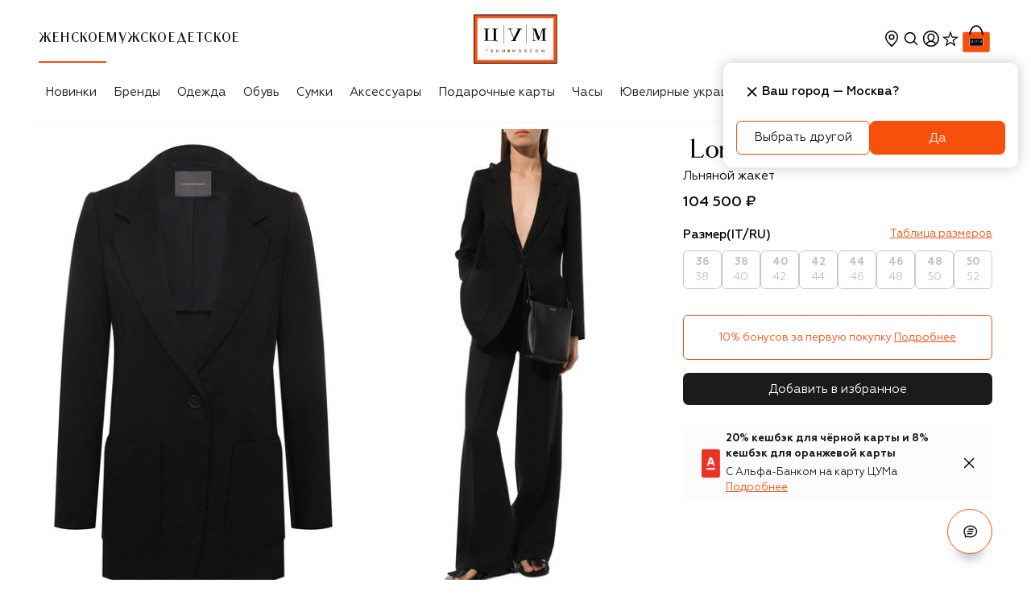

--- FILE ---
content_type: text/html; charset=utf-8
request_url: https://www.tsum.ru/product/6811771-lnyanoi-zhaket-lorena-antoniazzi-chernyi/
body_size: 97747
content:
<!doctype html>
    <html lang="ru" class>
      <head>
        <meta http-equiv="Content-Type" content="text/html; charset=utf-8" />
        <meta name="viewport" content="width=device-width, initial-scale=1, maximum-scale=1, viewport-fit=cover" />
        <link rel="dns-prefetch" href="https://cdn.teleportapi.com">
<link rel="dns-prefetch" href="https://api.mindbox.ru">
<link rel="dns-prefetch" href="https://www.googletagmanager.com">
<link rel="dns-prefetch" href="https://yandex.ru">
        
    <title data-rh="true">Женский черный льняной жакет LORENA ANTONIAZZI купить в интернет-магазине ЦУМ (арт. P2447GA02B/3347)</title>
    <meta data-rh="true" name="description" content="Женский черный льняной жакет LORENA ANTONIAZZI, артикул P2447GA02B/3347 купить в интернет-магазине ЦУМ. Экспресс доставка, подарочная упаковка."/><meta data-rh="true" property="og:description" content="Женский черный льняной жакет LORENA ANTONIAZZI, артикул P2447GA02B/3347 купить в интернет-магазине ЦУМ. Экспресс доставка, подарочная упаковка."/><meta data-rh="true" property="og:title" content="Женский черный льняной жакет LORENA ANTONIAZZI"/><meta data-rh="true" property="og:type" content="product"/><meta data-rh="true" property="og:image" content="https://st-cdn.tsum.com/sig/551cd84a5f3dfe59252409043f51f5c5/width/763/i/9f/9a/dc/99/9be3df9c-0530-4999-aa86-e2a73f02ec0d.jpg"/><meta data-rh="true" name="og:image:alt" content="Женский черный льняной жакет LORENA ANTONIAZZI купить в интернет-магазине ЦУМ (арт. P2447GA02B/3347)"/><meta data-rh="true" property="og:url" content="https://www.tsum.ru/product/6811771-lnyanoi-zhaket-lorena-antoniazzi-chernyi/"/><meta data-rh="true" property="og:availability" content="instock"/><meta data-rh="true" property="og:image:secure_url" content="https://st-cdn.tsum.com/sig/551cd84a5f3dfe59252409043f51f5c5/width/763/i/9f/9a/dc/99/9be3df9c-0530-4999-aa86-e2a73f02ec0d.jpg"/><meta data-rh="true" name="twitter:card" content="summary"/><meta data-rh="true" name="twitter:image" content="https://st-cdn.tsum.com/sig/551cd84a5f3dfe59252409043f51f5c5/width/763/i/9f/9a/dc/99/9be3df9c-0530-4999-aa86-e2a73f02ec0d.jpg"/><meta data-rh="true" name="twitter:title" content="Женский черный льняной жакет LORENA ANTONIAZZI"/><meta data-rh="true" name="twitter:description" content="Женский черный льняной жакет LORENA ANTONIAZZI, артикул P2447GA02B/3347 купить в интернет-магазине ЦУМ. Экспресс доставка, подарочная упаковка."/>
    <link data-rh="true" rel="apple-touch-icon" type="image/jpeg" sizes="57x57" href="/static/media/57.54fd0721.jpg"/><link data-rh="true" rel="apple-touch-icon" type="image/jpeg" sizes="114x114" href="/static/media/114.0b6431a6.jpg"/><link data-rh="true" rel="apple-touch-icon" type="image/jpeg" sizes="144x144" href="/static/media/144.592cc946.jpg"/><link data-rh="true" rel="apple-touch-icon" type="image/jpeg" sizes="60x60" href="/static/media/60.06a3900f.jpg"/><link data-rh="true" rel="apple-touch-icon" type="image/jpeg" sizes="76x76" href="/static/media/76.d76f484f.jpg"/><link data-rh="true" rel="apple-touch-icon" type="image/jpeg" sizes="120x120" href="/static/media/120.fb4a0a64.jpg"/><link data-rh="true" rel="apple-touch-icon" type="image/jpeg" sizes="152x152" href="/static/media/152.021376ae.jpg"/><link data-rh="true" rel="apple-touch-icon" type="image/jpeg" sizes="180x180" href="/static/media/180.c2124d17.jpg"/><link data-rh="true" rel="icon" type="image/jpeg" sizes="57x57" href="/static/media/192.d99f6332.jpg"/><link data-rh="true" rel="icon" type="image/jpeg" sizes="160x160" href="/static/media/160.c187900f.jpg"/><link data-rh="true" rel="icon" type="image/jpeg" sizes="96x96" href="/static/media/96.be40cdf0.jpg"/><link data-rh="true" rel="icon" type="image/png" sizes="16x16" href="/static/media/16.7e6ee8df.png"/><link data-rh="true" rel="icon" type="image/png" sizes="32x32" href="/static/media/32.fc2710f9.png"/><link data-rh="true" rel="canonical" href="https://www.tsum.ru/product/6811771-lnyanoi-zhaket-lorena-antoniazzi-chernyi/"/>
    
    <script data-rh="true" type="application/ld+json">{"@context":"https://schema.org","@type":"WebSite","name":"Интернет-магазин ЦУМ","alternateName":"ЦУМ","url":"https://www.tsum.ru/","potentialAction":{"@type":"SearchAction","target":"https://www.tsum.ru/catalog/search/?q={query}","query":"required"}}</script><script data-rh="true" type="application/ld+json">{"@context":"http://schema.org","@type":"BreadcrumbList","itemListElement":[{"@type":"ListItem","position":1,"item":{"@id":"https://www.tsum.ru/","name":"Главная"}},{"@type":"ListItem","position":2,"item":{"@id":"https://www.tsum.ru/catalog/zhenskoe-18368/","name":"Женское"}},{"@type":"ListItem","position":3,"item":{"@id":"https://www.tsum.ru/catalog/odezhda-18413/","name":"Женская одежда"}},{"@type":"ListItem","position":4,"item":{"@id":"https://www.tsum.ru/catalog/jaketyi-19270/","name":"Жакеты и костюмы"}},{"@type":"ListItem","position":5,"name":"Льняной жакет Lorena Antoniazzi"}]}</script><script data-rh="true" type="application/ld+json">{"@context":"http://schema.org","@type":"Product","name":"Льняной жакет Lorena Antoniazzi","description":"Лорена Антониацци адаптировала черный однобортный жакет к теплой погоде. Традиционной для таких вещей плотной костюмной ткани она предпочла фактурный текстиль на основе прочного льна и шелковистой вискозы. Такой материал хорошо пропускает воздух, поэтому в изделии не будет жарко. Слегка удлиненную модель с глубоким V-образным вырезом предлагаем сочетать с брюками в тон.","image":"https://st-cdn.tsum.com/sig/8c2e869f49d2be11f5420becf8e4f4ba/width/400/i/9f/9a/dc/99/9be3df9c-0530-4999-aa86-e2a73f02ec0d.jpg","url":"https://www.tsum.ru/product/6811771-lnyanoi-zhaket-lorena-antoniazzi-chernyi/","color":"Черный","manufacturer":"Lorena Antoniazzi","brand":{"@type":"Brand","name":"Lorena Antoniazzi"},"mpn":"P2447GA02B/3347","sku":"6811771","offers":{"@type":"Offer","url":"https://www.tsum.ru/product/6811771-lnyanoi-zhaket-lorena-antoniazzi-chernyi/","priceCurrency":"RUB","price":"104500","availability":"https://schema.org/OutOfStock","itemCondition":"https://schema.org/NewCondition","seller":{"@type":"Organization","name":"Интернет-магазин ЦУМ"}}}</script><script data-rh="true" type="application/ld+json">{"@context":"http://schema.org","@type":"Organization","name":"ЦУМ","url":"https://www.tsum.ru/","logo":"https://www.tsum.ru/static/media/logo.5e134.svg","sameAs":["https://vk.com/tsum"]}</script>
  
        <link rel="preconnect" href="https://st-cdn.tsum.com/" crossorigin />
        <link nonce="" rel="preload" as="font" fetchpriority="high" href="https://st-cdn.tsum.com/static/upload/geometria-regular.woff2" type="font/woff2" crossorigin="anonymous">
<link nonce="" rel="preload" as="font" fetchpriority="high" href="https://st-cdn.tsum.com/static/upload/geometria-light.woff2" type="font/woff2" crossorigin="anonymous">
<link nonce="" rel="preload" as="font" fetchpriority="high" href="https://st-cdn.tsum.com/static/upload/geometria-medium.woff2" type="font/woff2" crossorigin="anonymous">
<link nonce="" rel="preload" as="font" fetchpriority="high" href="https://st-cdn.tsum.com/static/upload/geometria-bold.woff2" type="font/woff2" crossorigin="anonymous">
<link nonce="" rel="preload" as="font" fetchpriority="high" href="https://st-cdn.tsum.com/static/upload/lenta-regular.woff2" type="font/woff2" crossorigin="anonymous">
<link nonce="" rel="preload" as="font" fetchpriority="high" href="https://st-cdn.tsum.com/static/upload/noto-regular.woff2" type="font/woff2" crossorigin="anonymous">
<link nonce="" rel="preload" as="font" fetchpriority="high" href="https://st-cdn.tsum.com/static/upload/noto-bold.woff2" type="font/woff2" crossorigin="anonymous">
        <style type="text/css">.fresnel-container{margin:0;padding:0;}
@media not all and (min-width:0px) and (max-width:599.98px){.fresnel-at-xxs{display:none!important;}}
@media not all and (min-width:600px) and (max-width:767.98px){.fresnel-at-xs{display:none!important;}}
@media not all and (min-width:768px) and (max-width:1023.98px){.fresnel-at-sm{display:none!important;}}
@media not all and (min-width:1024px) and (max-width:1199.98px){.fresnel-at-md{display:none!important;}}
@media not all and (min-width:1200px) and (max-width:1439.98px){.fresnel-at-lg{display:none!important;}}
@media not all and (min-width:1440px){.fresnel-at-xl{display:none!important;}}
@media not all and (max-width:599.98px){.fresnel-lessThan-xs{display:none!important;}}
@media not all and (max-width:767.98px){.fresnel-lessThan-sm{display:none!important;}}
@media not all and (max-width:1023.98px){.fresnel-lessThan-md{display:none!important;}}
@media not all and (max-width:1199.98px){.fresnel-lessThan-lg{display:none!important;}}
@media not all and (max-width:1439.98px){.fresnel-lessThan-xl{display:none!important;}}
@media not all and (min-width:600px){.fresnel-greaterThan-xxs{display:none!important;}}
@media not all and (min-width:768px){.fresnel-greaterThan-xs{display:none!important;}}
@media not all and (min-width:1024px){.fresnel-greaterThan-sm{display:none!important;}}
@media not all and (min-width:1200px){.fresnel-greaterThan-md{display:none!important;}}
@media not all and (min-width:1440px){.fresnel-greaterThan-lg{display:none!important;}}
@media not all and (min-width:0px){.fresnel-greaterThanOrEqual-xxs{display:none!important;}}
@media not all and (min-width:600px){.fresnel-greaterThanOrEqual-xs{display:none!important;}}
@media not all and (min-width:768px){.fresnel-greaterThanOrEqual-sm{display:none!important;}}
@media not all and (min-width:1024px){.fresnel-greaterThanOrEqual-md{display:none!important;}}
@media not all and (min-width:1200px){.fresnel-greaterThanOrEqual-lg{display:none!important;}}
@media not all and (min-width:1440px){.fresnel-greaterThanOrEqual-xl{display:none!important;}}
@media not all and (min-width:0px) and (max-width:599.98px){.fresnel-between-xxs-xs{display:none!important;}}
@media not all and (min-width:0px) and (max-width:767.98px){.fresnel-between-xxs-sm{display:none!important;}}
@media not all and (min-width:0px) and (max-width:1023.98px){.fresnel-between-xxs-md{display:none!important;}}
@media not all and (min-width:0px) and (max-width:1199.98px){.fresnel-between-xxs-lg{display:none!important;}}
@media not all and (min-width:0px) and (max-width:1439.98px){.fresnel-between-xxs-xl{display:none!important;}}
@media not all and (min-width:600px) and (max-width:767.98px){.fresnel-between-xs-sm{display:none!important;}}
@media not all and (min-width:600px) and (max-width:1023.98px){.fresnel-between-xs-md{display:none!important;}}
@media not all and (min-width:600px) and (max-width:1199.98px){.fresnel-between-xs-lg{display:none!important;}}
@media not all and (min-width:600px) and (max-width:1439.98px){.fresnel-between-xs-xl{display:none!important;}}
@media not all and (min-width:768px) and (max-width:1023.98px){.fresnel-between-sm-md{display:none!important;}}
@media not all and (min-width:768px) and (max-width:1199.98px){.fresnel-between-sm-lg{display:none!important;}}
@media not all and (min-width:768px) and (max-width:1439.98px){.fresnel-between-sm-xl{display:none!important;}}
@media not all and (min-width:1024px) and (max-width:1199.98px){.fresnel-between-md-lg{display:none!important;}}
@media not all and (min-width:1024px) and (max-width:1439.98px){.fresnel-between-md-xl{display:none!important;}}
@media not all and (min-width:1200px) and (max-width:1439.98px){.fresnel-between-lg-xl{display:none!important;}}</style>
        <link data-chunk="client" rel="preload" as="style" href="/static/css/client.18a76c74.css" crossorigin="includes" data-app="true"/><link data-chunk="client" rel="preload" as="script" href="/static/js/deps.464842ee.js" crossorigin="includes" data-app="true"/><link data-chunk="client" rel="preload" as="script" href="/static/js/client.df4c986e.js" crossorigin="includes" data-app="true"/><link data-chunk="provider" rel="preload" as="script" href="/static/js/provider.ef24e920.chunk.js" crossorigin="includes" data-app="true"/>
        <link data-chunk="client" rel="stylesheet" href="/static/css/client.18a76c74.css" crossorigin="includes" data-app="true"/>
        
        
        
      </head>
      <body>
        <noscript><iframe src="https://www.googletagmanager.com/ns.html?id=GTM-PTZQHH"
height="0" width="0" style="display:none;visibility:hidden"></iframe></noscript>
        <div id='app-root'><div class="Loader__wrap___YJF82 Loader__start___My1fp" data-test-id="loader"></div><section data-app-template="true"><header id="DefaultHeader" class="header DefaultHeader__headerRoot___m0Dd5 DefaultHeader__transparentMobile___EJcK5"><div class="fresnel-container fresnel-greaterThan-sm fresnel-:R9akq:"><div class="DefaultHeader__wrap___BTnpC"><div class="DefaultHeader__navWrapper___xoJP9"><div class="DefaultHeader__headerMain___gJNI1"><div class="DefaultHeader__genderBlock___ZrQ11"><div class="DefaultHeader__genderNav___N0_VP"><ul class="Groups__list___qXoug" data-test-id="genderBlock"><a href="/" data-test-id="womenCatalog"><li data-test-id="personalMenuItem" class="Item__item___ggd2P Groups__listItem___JwKJn Groups__active___jbMYl"><div class="Item__content___UBBpp Groups__linkContent___doUnu"><p>Женское</p></div></li></a><a href="/men/" data-test-id="menCatalog"><li data-test-id="personalMenuItem" class="Item__item___ggd2P Groups__listItem___JwKJn"><div class="Item__content___UBBpp Groups__linkContent___doUnu"><p>Мужское</p></div></li></a><a href="/kids/" data-test-id="kidsCatalog"><li data-test-id="personalMenuItem" class="Item__item___ggd2P Groups__listItem___JwKJn"><div class="Item__content___UBBpp Groups__linkContent___doUnu"><p>Детское</p></div></li></a></ul></div></div><div class="DefaultHeader__logoBlock___IjcJ8" data-test-id="desktopHeaderLogo"><a href="/" data-test-id="headerLogo" class="Logo__link___eeHEr"><img class="Logo__image___PwO8n" src="/static/media/logo.5e134.svg" alt="Интернет-магазин ЦУМ" data-test-id="headerLogoImage"/></a></div><div class="DefaultHeader__userBlock___OZ5Eu"><ul class="User__wrap___rqNGS"><div class="fresnel-container fresnel-greaterThan-sm fresnel-:R57d9akq: CityConfirmationDialog__dialog___u68jt"><li class="User__item____HU0Q" data-test-id="locationButton" data-state="closed"><button type="button" class="IconButton__button___vQDdC"><svg xmlns="http://www.w3.org/2000/svg" width="24" height="24" fill="none" viewBox="0 0 24 24" color="black" data-path="solids/location/TagOutline"><path fill="currentColor" fill-rule="evenodd" d="M20 10c0 5.179-6.234 10.773-7.696 12.014a.464.464 0 0 1-.608 0C10.234 20.774 4 15.179 4 10a8 8 0 1 1 16 0m-1.5 0c0 5-6.5 10-6.5 10s-6.5-5-6.5-10a6.5 6.5 0 0 1 13 0M12 13.5a3.5 3.5 0 1 0 0-7 3.5 3.5 0 0 0 0 7m0-1.5a2 2 0 1 0 0-4 2 2 0 0 0 0 4" clip-rule="evenodd"></path></svg></button></li></div><div class="fresnel-container fresnel-between-xxs-md fresnel-:R97d9akq:"></div><li class="User__item____HU0Q" data-test-id="searchButton"><button type="button" class="IconButton__button___vQDdC"><svg xmlns="http://www.w3.org/2000/svg" width="24" height="24" fill="none" viewBox="0 0 24 24" color="black" data-path="solids/magnifier/ThinOff"><path fill="currentColor" fill-rule="evenodd" d="M10.77 3.87a7 7 0 0 1 5.562 11.252l3.663 3.663a.75.75 0 1 1-1.06 1.06l-3.637-3.636A7 7 0 1 1 10.77 3.871m0 1.5a5.5 5.5 0 1 0 0 11 5.5 5.5 0 0 0 0-11" clip-rule="evenodd"></path></svg></button></li><li class="User__item____HU0Q" data-test-id="profileWrapper"><svg xmlns="http://www.w3.org/2000/svg" width="25" height="24" fill="none" viewBox="0 0 25 24" data-test-id="loginButton" color="black" data-path="solids/user-avatar/CollectApp"><g clip-path="url(#CollectApp_svg__clip0_109_51)"><path fill="currentColor" fill-rule="evenodd" d="M18.599 20.17A9.95 9.95 0 0 1 12.83 22a9.95 9.95 0 0 1-5.767-1.83l-.022-.015a10 10 0 0 1-1.167-.97A9.97 9.97 0 0 1 2.831 12c0-5.523 4.477-10 10-10s10 4.477 10 10a9.97 9.97 0 0 1-3.1 7.239 10 10 0 0 1-1.132.931m-.732-1.322a8.46 8.46 0 0 1-5.036 1.652 8.46 8.46 0 0 1-5.036-1.652C8.987 17.11 10.8 16 12.831 16s3.844 1.11 5.036 2.848m1.126-.993c-.995-1.39-2.333-2.437-3.864-2.967 1.21-1.1 2.188-2.877 2.188-4.677 0-2.899-2.012-4.71-4.494-4.71S8.33 7.311 8.33 10.21c0 1.785.961 3.585 2.157 4.693-1.512.536-2.833 1.576-3.818 2.951a8.5 8.5 0 1 1 12.324 0m-4.351-4.63c.712-.874 1.175-1.984 1.175-3.014 0-2.074-1.344-3.21-2.994-3.21-1.649 0-2.993 1.136-2.993 3.21 0 1.036.467 2.173 1.18 3.058.765.95 1.093 1.229 1.774 1.229.682 0 1.103-.348 1.858-1.274" clip-rule="evenodd"></path></g><defs><clipPath id="CollectApp_svg__clip0_109_51"><path fill="#fff" d="M.831 0h24v24h-24z"></path></clipPath></defs></svg></li><li class="User__item____HU0Q"><a class="User__slot___QH704" href="/favorites" data-test-id="favoritesButton"><div class="Counter__container___X2sGC"><svg xmlns="http://www.w3.org/2000/svg" width="24" height="24" fill="none" viewBox="0 0 24 24" color="black" data-path="solids/utils-start-strong/SelectedFalse"><path fill="currentColor" fill-rule="evenodd" d="M14.528 9.548 12 2.277l-2.527 7.27-7.697.158 6.134 4.65-2.229 7.369L12 17.327l6.319 4.397-2.23-7.369 6.135-4.65zm4.075 1.333-4.97-.101L12 6.084l-1.632 4.696-4.971.101 3.962 3.004-1.44 4.758L12 15.803l4.08 2.84-1.439-4.758z" clip-rule="evenodd"></path></svg></div></a></li><li class="User__item____HU0Q" data-test-id="cartButton"><a href="/cart" data-test-id="cartButton" class="Cart__cartLink___Pa9cu">0<svg xmlns="http://www.w3.org/2000/svg" width="40" height="40" fill="none" viewBox="0 0 40 40" class="Cart__cartIcon___LwvU4" data-path="colored/tsum-bag/BoldHighlightedLarge"><path fill="#fff" stroke="#fff" stroke-width="0.5" d="M35 11.417h-6.634c-.619-2.085-1.549-4.136-2.88-5.683-1.373-1.599-3.18-2.666-5.498-2.666s-4.125 1.067-5.5 2.666c-1.33 1.547-2.26 3.598-2.878 5.683H5a1.917 1.917 0 0 0-1.917 1.916V35c0 1.059.858 1.917 1.917 1.917h30A1.917 1.917 0 0 0 36.917 35V13.333A1.917 1.917 0 0 0 35 11.417Zm-15.012-6.13c1.59 0 2.86.76 3.876 1.954.954 1.12 1.673 2.612 2.2 4.176h-12.13c.521-1.565 1.235-3.057 2.184-4.177 1.01-1.193 2.279-1.954 3.87-1.954Z"></path><path fill="#F94F0D" fill-rule="evenodd" d="M5 11.667h30c.92 0 1.667.746 1.667 1.666V35c0 .92-.747 1.667-1.667 1.667H5c-.92 0-1.667-.747-1.667-1.667V13.333c0-.92.747-1.666 1.667-1.666" clip-rule="evenodd"></path><path fill="currentColor" d="M27.407 19.26H12.593v10.37h14.814z"></path><path fill="currentColor" fill-rule="evenodd" d="M19.988 3.318c5.486 0 8.012 6.188 8.84 11.258h-.006l.007.04a.834.834 0 0 1-.61.876l-.148.026a.833.833 0 0 1-.902-.758l.003.016c-.751-4.187-2.779-9.74-7.184-9.74-4.41 0-6.413 5.552-7.146 9.744a.853.853 0 0 1-.914.738.833.833 0 0 1-.754-.94l-.027-.002c.829-5.07 3.354-11.258 8.84-11.258Z" clip-rule="evenodd"></path><mask id="BoldHighlightedLarge_svg__a" width="18" height="11" x="11" y="19" maskUnits="userSpaceOnUse" style="mask-type:alpha"><path fill="#fff" d="M11.111 19.26H28.89v10.37H11.11V19.26Z"></path></mask><g mask="url(#BoldHighlightedLarge_svg__a)"><path fill="#F94F0D" fill-rule="evenodd" d="M11.111 29.63H28.89V19.26H11.11v10.37Z" clip-rule="evenodd"></path></g><path fill="#FFFFFE" fill-rule="evenodd" d="M11.528 29.22h16.944v-9.55H11.528z" clip-rule="evenodd"></path><path fill="#000002" fill-rule="evenodd" d="M11.944 28.81h16.112v-8.732H11.944v8.733Z" clip-rule="evenodd"></path><path fill="#FFFFFE" fill-rule="evenodd" d="M13.889 27.174v.065h-.235v.48h-.082v-.48h-.239v-.066zm10.668 0c.207 0 .276.148.276.273 0 .124-.069.272-.276.272s-.28-.148-.28-.273c0-.124.073-.273.28-.273Zm1.073 0 .143.48.152-.48h.094l.15.48.145-.48h.075l-.172.545h-.097l-.146-.48-.153.48h-.097l-.168-.546zm-4.91 0c.207 0 .28.148.28.273 0 .124-.073.272-.28.272-.206 0-.276-.148-.276-.273 0-.124.07-.273.277-.273Zm-5.907 0c.122 0 .252.03.26.152h-.09c-.009-.073-.091-.093-.186-.093-.087 0-.158.037-.158.093 0 .027.02.059.095.069l.217.03c.098.014.142.063.142.129 0 .103-.107.165-.28.165-.17 0-.268-.055-.276-.169h.09c0 .07.075.11.19.11.122 0 .189-.04.189-.1 0-.141-.453-.013-.453-.227 0-.1.098-.16.26-.16Zm1.015 0v.322c0 .1.068.163.19.163.124 0 .19-.064.19-.163v-.322h.088v.315c0 .152-.115.23-.277.23s-.278-.078-.278-.23v-.316zm3.433 0 .183.48.18-.48h.098v.545h-.06v-.49l-.184.49h-.064l-.186-.49h-.003v.49h-.058v-.546zm4.048 0c.133 0 .232.062.24.148h-.09c-.014-.065-.08-.09-.153-.09-.13 0-.221.07-.221.215s.091.214.22.214c.074 0 .148-.031.162-.1h.089c-.019.114-.133.158-.27.158-.194 0-.286-.13-.286-.273 0-.124.077-.273.309-.273Zm-6.27 0 .182.48.182-.48h.097v.545h-.06v-.49l-.186.49h-.064l-.185-.49h-.002v.49h-.059v-.546zm4.96 0c.121 0 .251.03.263.152h-.09c-.008-.073-.095-.093-.19-.093-.082 0-.153.037-.153.093 0 .027.02.059.09.069l.22.03c.096.014.139.063.139.129 0 .103-.103.165-.28.165-.165 0-.264-.055-.276-.169h.091c.004.07.079.11.189.11.126 0 .193-.04.193-.1 0-.141-.453-.013-.453-.227 0-.1.094-.16.256-.16Zm2.558.059c-.122 0-.204.086-.204.213 0 .128.082.215.204.215.118 0 .2-.087.2-.215 0-.127-.082-.213-.2-.213m-3.836 0c-.119 0-.2.086-.2.213 0 .128.081.215.2.215.121 0 .203-.087.203-.215 0-.127-.082-.213-.203-.213m-3.28-5.79v4.093h-.16v-4.094h.16Zm4.723 0v4.093h-.161v-4.094h.16Zm-8.208.812v.123h-.342v2.49h1.383v-2.49h-.342v-.123h1.178v.123h-.345v2.49h.345v.413h-.048v-.008c0-.114-.093-.26-.214-.28l-.028-.003h-2.765v-.123h.342v-2.489h-.342v-.123zm10.773.006.699 1.983.686-1.983h.83v.113h-.313v2.504h.313v.112H25.83v-.112h.333v-2.361l-.827 2.36h-.182l-.837-2.316h-.006v2.007c0 .245.032.31.222.31h.14v.112h-.784v-.112h.091c.179 0 .218-.058.222-.269v-2.235h-.313v-.113zm-5.586 0v.115H19c-.12 0-.167.037-.167.099s.024.131.076.25l.021.047.658 1.524.96-1.92h-.312v-.115h1.152v.115h-.302l-1.253 2.502h.313v.112h-1.149v-.111h.302l.225-.454-.805-1.845c-.044-.1-.084-.188-.199-.202l-.033-.002h-.155v-.115h.81Z" clip-rule="evenodd"></path><path fill="#F94F0D" fill-rule="evenodd" d="M18.056 27.72h.555v-.546h-.555z" clip-rule="evenodd"></path></svg></a></li></ul><div><div class="fresnel-container fresnel-greaterThan-sm fresnel-:R2rd9akq:"></div><div class="fresnel-container fresnel-between-xxs-md fresnel-:R4rd9akq:"></div></div><div><div><div class="fresnel-container fresnel-greaterThan-sm fresnel-:R3rd9akq:"></div><div class="fresnel-container fresnel-between-xxs-md fresnel-:R5rd9akq:"></div></div></div></div></div><div class="DefaultHeader__headerNav___bZrpN"><div data-test-id="navigationBlockWrapper" class="NavigationHorizontal__wrap___NRJU4 Desktop__navigation___yc3ue"><button type="button" class="IconButton__button___vQDdC NavigationHorizontal__nav___Xh2Cl NavigationHorizontal__left___ahBUH NavigationHorizontal__hidden___CmUvj" data-test-id="leftButton"><svg xmlns="http://www.w3.org/2000/svg" width="24" height="24" fill="none" viewBox="0 0 24 24" data-path="solids/expander/Left"><path fill="currentColor" fill-rule="evenodd" d="M15.182 6.836 10.41 11.61l4.773 4.773a.75.75 0 0 1-1.06 1.06L8.818 12.14a.75.75 0 0 1 0-1.061l5.304-5.303a.75.75 0 1 1 1.06 1.06" clip-rule="evenodd"></path></svg></button><div class="NavigationHorizontal__container___PE1cf"><ul class="Desktop__list____HiW5" data-test-id="navigationBlock"><li class="NavigationItem__item___NzVjL" data-test-id="navigationMenuElement"><div class="NavigationItem__link___LXvXh">Новинки</div></li><li class="NavigationItem__item___NzVjL" data-test-id="navigationMenuElement"><a href="/brand/" data-test-id="linkWrapper" class="NavigationItem__link___LXvXh">Бренды</a><div class="NavigationItem__details___pr4lo" data-test-id="detailsBlock"><div class="Details__grid___o2T2j Details__container___rMvzI"><div class="Details__group___Ow6k9" data-test-id="categoryListWrapper"><div class="Details__grid___o2T2j" data-test-id="categoryListSingleWrapper"><div><span class="Details__categoryTitle___Ti5hI" data-test-id="boldLinkTitle"><a href="/brand/" data-test-id="linkWrapper">ВСЕ БРЕНДЫ</a></span></div></div></div><div class="Details__group___Ow6k9 Details__link___Q77Bz" data-test-id="linkListWrapper"><div class="Details__grid___o2T2j" data-test-id="linkListSingleWrapper"><div><span class="Details__categoryLink___xkCKM" data-test-id="linkTitle">TOП БРЕНДЫ</span><div class="Details__groupWrapper___IUgqh" data-test-id="linksBlock"><ul><li><a href="/brand/balmain.html" data-test-id="menuLink">Balmain</a></li><li><a href="/brand/boss.html" data-test-id="menuLink">BOSS</a></li><li><a href="/brand/bottega_veneta.html" data-test-id="menuLink">Bottega Veneta</a></li><li><a href="/brand/brunello_cucinelli-228833.html" data-test-id="menuLink">Brunello Cucinelli</a></li><li><a href="/brand/chloe.html" data-test-id="menuLink">Chloé</a></li><li><a href="/brand/diesel.html" data-test-id="menuLink">Diesel</a></li><li><a href="/brand/dolce_gabbana.html" data-test-id="menuLink">Dolce &amp; Gabbana</a></li><li><a href="/brand/dsquared2.html" data-test-id="menuLink">Dsquared2</a></li><li><a href="/brand/gianvito_rossi.html" data-test-id="menuLink">Gianvito Rossi</a></li><li><a href="/brand/gucci.html" data-test-id="menuLink">Gucci</a></li><li><a href="/brand/jil_sander-167280.html" data-test-id="menuLink">Jil Sander</a></li><li><a href="/brand/kiton.html" data-test-id="menuLink">Kiton</a></li></ul><ul><li><a href="/brand/loro_piana.html" data-test-id="menuLink">Loro Piana</a></li><li><a href="/brand/must-774534.html" data-test-id="menuLink">MVST</a></li><li><a href="/brand/prada.html" data-test-id="menuLink">Prada</a></li><li><a href="/brand/saint_laurent.html" data-test-id="menuLink">Saint Laurent</a></li><li><a href="/brand/santoni.html" data-test-id="menuLink">Santoni</a></li><li><a href="/brand/tom_ford.html" data-test-id="menuLink">Tom Ford</a></li><li><a href="/brand/valentino.html" data-test-id="menuLink">Valentino</a></li><li><a href="/brand/versace.html" data-test-id="menuLink">Versace</a></li><li><a href="/brand/vetements-582189.html" data-test-id="menuLink">VETEMENTS</a></li></ul></div></div></div></div><div class="Details__group___Ow6k9 Details__photo___SYzFL" data-test-id="photoListWrapper"><a href="/brand/brunello_cucinelli-228833.html?section=18368" data-test-id="menuBanner"><img alt="" src="https://st-cdn.tsum.com/sig/f511422ce966df0b672f6fdeba2cf3fa/width/958/photos/2/c/2c78d4a46790e7f028bd3f9796b7b2929439ba73.jpg" loading="lazy"/></a></div></div></div></li><li class="NavigationItem__item___NzVjL" data-test-id="navigationMenuElement"><a href="/catalog/odezhda-18413/" data-test-id="linkWrapper" class="NavigationItem__link___LXvXh">Одежда</a><div class="NavigationItem__details___pr4lo" data-test-id="detailsBlock"><div class="Details__grid___o2T2j Details__container___rMvzI"><div class="Details__group___Ow6k9" data-test-id="categoryListWrapper"><div class="Details__grid___o2T2j" data-test-id="categoryListSingleWrapper"><div><span class="Details__categoryTitle___Ti5hI" data-test-id="boldLinkTitle"><div>Новинки</div></span></div></div><div class="Details__grid___o2T2j" data-test-id="categoryListSingleWrapper"><div><span class="Details__categoryTitle___Ti5hI" data-test-id="boldLinkTitle"><div>Эксклюзивно в ЦУМе</div></span></div></div><div class="Details__grid___o2T2j" data-test-id="categoryListSingleWrapper"><div><span class="Details__categoryTitle___Ti5hI" data-test-id="boldLinkTitle"><div>Best-seller</div></span></div></div></div><div class="Details__group___Ow6k9 Details__link___Q77Bz" data-test-id="linkListWrapper"><div class="Details__grid___o2T2j" data-test-id="linkListSingleWrapper"><div><span class="Details__categoryLink___xkCKM" data-test-id="linkTitle">КАТЕГОРИИ</span><div class="Details__groupWrapper___IUgqh" data-test-id="linksBlock"><ul><li><a href="/catalog/odezhda-18413/" data-test-id="menuLink">Вся одежда</a></li><li><a href="/catalog/futbolki-19245/" data-test-id="menuLink">Футболки и топы</a></li><li><a href="/catalog/women-denim-19356/" data-test-id="menuLink">Деним</a></li><li><a href="/catalog/platya-19277/" data-test-id="menuLink">Платья</a></li><li><a href="/catalog/bryuki-19226/" data-test-id="menuLink">Брюки</a></li><li><a href="/catalog/woman-kurtki-19719/" data-test-id="menuLink">Верхняя одежда</a></li><li><a href="/catalog/jaketyi-19270/" data-test-id="menuLink">Жакеты и костюмы</a></li><li><a href="/catalog/women-trikotaj-svitshoty-19365/" data-test-id="menuLink">Толстовки</a></li><li><a href="/catalog/trikotaj-19256/" data-test-id="menuLink">Трикотаж</a></li><li><a href="/catalog/yubki-19095/" data-test-id="menuLink">Юбки</a></li><li><a href="/catalog/bluzki-i-rubashki-20888/" data-test-id="menuLink">Рубашки и блузы</a></li><li><a href="/catalog/women-odezhda-koja-19822/" data-test-id="menuLink">Кожа</a></li></ul><ul><li><a href="/catalog/kombinezony-20094/" data-test-id="menuLink">Комбинезоны</a></li><li><a href="/catalog/shorty-18976/" data-test-id="menuLink">Шорты</a></li><li><a href="/catalog/belye-20912/" data-test-id="menuLink">Бельё</a></li><li><a href="/catalog/women-plyazhnaya-odezhda-19209/" data-test-id="menuLink">Пляжная одежда</a></li><li><a href="/catalog/women-domashnyaya-odejda-19820/" data-test-id="menuLink">Домашняя одежда</a></li><li><a href="/catalog/women-sport-19207/" data-test-id="menuLink">Спорт</a></li></ul></div></div></div><div class="Details__grid___o2T2j" data-test-id="linkListSingleWrapper"><div><span class="Details__categoryLink___xkCKM" data-test-id="linkTitle">ТОП БРЕНДЫ</span><div class="Details__groupWrapper___IUgqh" data-test-id="linksBlock"><ul><li><a href="/catalog/odezhda-18413/?brand=167442" data-test-id="menuLink">Balenciaga</a></li><li><a href="/catalog/odezhda-18413/?brand=708177" data-test-id="menuLink">Balmain</a></li><li><a href="/catalog/odezhda-18413/?brand=4597550" data-test-id="menuLink">Brunello Cucinelli</a></li><li><a href="/catalog/odezhda-18413/?brand=211166" data-test-id="menuLink">Burberry</a></li><li><a href="/catalog/odezhda-18413/?brand=165399" data-test-id="menuLink">Dolce &amp; Gabbana</a></li><li><a href="/catalog/odezhda-18413/?brand=855923" data-test-id="menuLink">Jil Sander</a></li><li><a href="/catalog/odezhda-18413/?brand=170549" data-test-id="menuLink">Kiton</a></li><li><a href="/catalog/odezhda-18413/?brand=13037770" data-test-id="menuLink">MVST</a></li><li><a href="/catalog/odezhda-18413/?brand=436298" data-test-id="menuLink">Saint Laurent</a></li><li><a href="/brand/toteme-71797.html?section=18368" data-test-id="menuLink">TOTEME</a></li><li><a href="/catalog/odezhda-18413/?brand=194835" data-test-id="menuLink">Valentino</a></li><li><a href="/catalog/odezhda-18413/?brand=1279399" data-test-id="menuLink">Zimmermann</a></li></ul></div></div></div></div><div class="Details__group___Ow6k9 Details__photo___SYzFL" data-test-id="photoListWrapper"><a href="/catalog/odezhda-18413/?brand=13037770" data-test-id="menuBanner"><img alt="" src="https://st-cdn.tsum.com/sig/41647d108b05c058852c9d72e5f4535f/width/958/photos/4/b/4bb4657ddec2dac5d1dde9c2595dc47aacba402c.jpg" loading="lazy"/></a></div></div></div></li><li class="NavigationItem__item___NzVjL" data-test-id="navigationMenuElement"><a href="/catalog/obuv-18405/" data-test-id="linkWrapper" class="NavigationItem__link___LXvXh">Обувь</a><div class="NavigationItem__details___pr4lo" data-test-id="detailsBlock"><div class="Details__grid___o2T2j Details__container___rMvzI"><div class="Details__group___Ow6k9" data-test-id="categoryListWrapper"><div class="Details__grid___o2T2j" data-test-id="categoryListSingleWrapper"><div><span class="Details__categoryTitle___Ti5hI" data-test-id="boldLinkTitle"><div>Новинки</div></span></div></div><div class="Details__grid___o2T2j" data-test-id="categoryListSingleWrapper"><div><span class="Details__categoryTitle___Ti5hI" data-test-id="boldLinkTitle"><div>Эксклюзивно в ЦУМе</div></span></div></div><div class="Details__grid___o2T2j" data-test-id="categoryListSingleWrapper"><div><span class="Details__categoryTitle___Ti5hI" data-test-id="boldLinkTitle"><div>Best-seller</div></span></div></div></div><div class="Details__group___Ow6k9 Details__link___Q77Bz" data-test-id="linkListWrapper"><div class="Details__grid___o2T2j" data-test-id="linkListSingleWrapper"><div><span class="Details__categoryLink___xkCKM" data-test-id="linkTitle">КАТЕГОРИИ</span><div class="Details__groupWrapper___IUgqh" data-test-id="linksBlock"><ul><li><a href="/catalog/obuv-18405/" data-test-id="menuLink">Вся обувь</a></li><li><a href="/catalog/botinki-i-botilony-20041/" data-test-id="menuLink">Ботинки и ботильоны</a></li><li><a href="/catalog/women-sportivnaya-obuv-krossovki-19216/" data-test-id="menuLink">Кроссовки</a></li><li><a href="/catalog/women-sportivnaya-obuv-kedy-19217/" data-test-id="menuLink">Кеды</a></li><li><a href="/catalog/tufli-19434/" data-test-id="menuLink">Туфли</a></li><li><a href="/catalog/women-sapogi-19281/" data-test-id="menuLink">Сапоги</a></li><li><a href="/catalog/women-polusapogi-20056/" data-test-id="menuLink">Полусапоги</a></li><li><a href="/catalog/women-sapogi-botforty-19282/" data-test-id="menuLink">Ботфорты</a></li><li><a href="/catalog/women-otkrytaya-obuv-lofery-19222/" data-test-id="menuLink">Лоферы</a></li><li><a href="/catalog/women-obuv-na-ploskoy-podoshve-shlepantcy-19234/" data-test-id="menuLink">Шлепанцы</a></li><li><a href="/catalog/women-obuv-na-ploskoy-podoshve-sandalii-19235/" data-test-id="menuLink">Сандалии</a></li><li><a href="/catalog/women-sportivnaya-obuv-slipony-19218/" data-test-id="menuLink">Слипоны</a></li></ul><ul><li><a href="/catalog/women-otkrytaya-obuv-mokasiny-19221/" data-test-id="menuLink">Мокасины</a></li><li><a href="/catalog/women-otkrytaya-obuv-espadrili-19220/" data-test-id="menuLink">Эспадрильи</a></li><li><a href="/catalog/women-otkrytaya-obuv-bosonozhki-19211/" data-test-id="menuLink">Босоножки</a></li><li><a href="/catalog/women-otkrytaya-obuv-myuli-19213/" data-test-id="menuLink">Мюли</a></li><li><a href="/catalog/women-otkrytaya-obuv-baletki-19223/" data-test-id="menuLink">Балетки</a></li><li><a href="/catalog/domashnyaya-obuv-18861/" data-test-id="menuLink">Домашняя обувь</a></li></ul></div></div></div><div class="Details__grid___o2T2j" data-test-id="linkListSingleWrapper"><div><span class="Details__categoryLink___xkCKM" data-test-id="linkTitle">ТОП БРЕНДЫ</span><div class="Details__groupWrapper___IUgqh" data-test-id="linksBlock"><ul><li><a href="/catalog/obuv-18405/?brand=165597" data-test-id="menuLink">Bottega Veneta</a></li><li><a href="/catalog/obuv-18405/?brand=4597550" data-test-id="menuLink">Brunello Cucinelli</a></li><li><a href="/catalog/obuv-18405/?brand=165399" data-test-id="menuLink">Dolce &amp; Gabbana</a></li><li><a href="/catalog/obuv-18405/?brand=167041" data-test-id="menuLink">Gianvito Rossi</a></li><li><a href="/catalog/obuv-18405/?brand=164894" data-test-id="menuLink">Jimmy Choo</a></li><li><a href="/catalog/obuv-18405/?brand=448697" data-test-id="menuLink">Le Silla</a></li><li><a href="/catalog/obuv-18405/?brand=168255" data-test-id="menuLink">Maison Margiela</a></li><li><a href="/catalog/obuv-18405/?brand=12120470" data-test-id="menuLink">Paris Texas</a></li><li><a href="/catalog/obuv-18405/?brand=182219" data-test-id="menuLink">Premiata</a></li><li><a href="/catalog/obuv-18405/?brand=436298" data-test-id="menuLink">Saint Laurent</a></li><li><a href="/catalog/obuv-18405/?brand=171683" data-test-id="menuLink">Santoni</a></li><li><a href="/catalog/obuv-18405/?brand=194835" data-test-id="menuLink">Valentino Garavani</a></li></ul></div></div></div></div><div class="Details__group___Ow6k9 Details__photo___SYzFL" data-test-id="photoListWrapper"><a href="/catalog/obuv-18405/?brand=167041" data-test-id="menuBanner"><img alt="" src="https://st-cdn.tsum.com/sig/b70a7010514f5c7c2e350f52c06a7c5f/width/958/photos/d/2/d2514e88081046934a5831cc843ff05729d1fb8c.jpg" loading="lazy"/></a></div></div></div></li><li class="NavigationItem__item___NzVjL" data-test-id="navigationMenuElement"><a href="/catalog/sumki-18438/" data-test-id="linkWrapper" class="NavigationItem__link___LXvXh">Сумки</a><div class="NavigationItem__details___pr4lo" data-test-id="detailsBlock"><div class="Details__grid___o2T2j Details__container___rMvzI"><div class="Details__group___Ow6k9" data-test-id="categoryListWrapper"><div class="Details__grid___o2T2j" data-test-id="categoryListSingleWrapper"><div><span class="Details__categoryTitle___Ti5hI" data-test-id="boldLinkTitle"><div>Новинки</div></span></div></div><div class="Details__grid___o2T2j" data-test-id="categoryListSingleWrapper"><div><span class="Details__categoryTitle___Ti5hI" data-test-id="boldLinkTitle"><div>Эксклюзивно в ЦУМе</div></span></div></div><div class="Details__grid___o2T2j" data-test-id="categoryListSingleWrapper"><div><span class="Details__categoryTitle___Ti5hI" data-test-id="boldLinkTitle"><div>Best-seller</div></span></div></div></div><div class="Details__group___Ow6k9 Details__link___Q77Bz" data-test-id="linkListWrapper"><div class="Details__grid___o2T2j" data-test-id="linkListSingleWrapper"><div><span class="Details__categoryLink___xkCKM" data-test-id="linkTitle">КАТЕГОРИИ</span><div class="Details__groupWrapper___IUgqh" data-test-id="linksBlock"><ul><li><a href="/catalog/sumki-18438/" data-test-id="menuLink">Все сумки</a></li><li><a href="/catalog/women-sumki-cherez-plecho-19192/" data-test-id="menuLink">Сумки через плечо</a></li><li><a href="/catalog/women-sumki-top-handle-19193/" data-test-id="menuLink">Сумки top-handle</a></li><li><a href="/catalog/women-sumki-sumki-shopery-19194/" data-test-id="menuLink">Сумки-шоперы</a></li><li><a href="/catalog/women-sumki-vechernie-sumki-19286/" data-test-id="menuLink">Вечерние сумки</a></li><li><a href="/catalog/ryukzaki-18565/" data-test-id="menuLink">Рюкзаки</a></li><li><a href="/catalog/women-sumki-klatchi-19287/" data-test-id="menuLink">Клатчи</a></li><li><a href="/catalog/poyasnye-21335/" data-test-id="menuLink">Поясные сумки</a></li><li><a href="/catalog/plyajnye-21336/" data-test-id="menuLink">Пляжные сумки</a></li><li><a href="/catalog/chemodany-20883/" data-test-id="menuLink">Чемоданы</a></li><li><a href="/catalog/dorojnye-sumki-21316/" data-test-id="menuLink">Дорожные сумки</a></li><li><a href="/catalog/women-sumki-sportivnye-sumki-19206/" data-test-id="menuLink">Спортивные сумки</a></li></ul><ul><li><a href="/catalog/aksessuary-dlya-sumok-18900/" data-test-id="menuLink">Аксессуары для сумок</a></li></ul></div></div></div><div class="Details__grid___o2T2j" data-test-id="linkListSingleWrapper"><div><span class="Details__categoryLink___xkCKM" data-test-id="linkTitle">ТОП БРЕНДЫ</span><div class="Details__groupWrapper___IUgqh" data-test-id="linksBlock"><ul><li><a href="/catalog/sumki-18438/?brand=167442" data-test-id="menuLink">Balenciaga</a></li><li><a href="/catalog/sumki-18438/?brand=708177" data-test-id="menuLink">Balmain</a></li><li><a href="/catalog/sumki-18438/?brand=165597" data-test-id="menuLink">Bottega Veneta</a></li><li><a href="/catalog/sumki-18438/?brand=4597550" data-test-id="menuLink">Brunello Cucinelli</a></li><li><a href="/catalog/sumki-18438/?brand=211166" data-test-id="menuLink">Burberry</a></li><li><a href="/catalog/sumki-18438/?brand=164554" data-test-id="menuLink">Chloé</a></li><li><a href="/catalog/sumki-18438/?brand=165399" data-test-id="menuLink">Dolce &amp; Gabbana</a></li><li><a href="/catalog/sumki-18438/?brand=1733953" data-test-id="menuLink">Ferragamo</a></li><li><a href="/catalog/sumki-18438/?brand=165201" data-test-id="menuLink">Gucci</a></li><li><a href="/catalog/sumki-18438/?brand=1357935" data-test-id="menuLink">Jacquemus</a></li><li><a href="/catalog/sumki-18438/?brand=436298" data-test-id="menuLink">Saint Laurent</a></li><li><a href="/catalog/sumki-18438/?brand=194835" data-test-id="menuLink">Valentino Garavani</a></li></ul></div></div></div></div><div class="Details__group___Ow6k9 Details__photo___SYzFL" data-test-id="photoListWrapper"><a href="/catalog/sumki-18438/?brand=436298" data-test-id="menuBanner"><img alt="" src="https://st-cdn.tsum.com/sig/e9dbc33dcb58e1ce5b8dccabf23a6882/width/958/photos/b/7/b71c86d019769681adb7dd7e3e88662773ed8ae6.jpg" loading="lazy"/></a></div></div></div></li><li class="NavigationItem__item___NzVjL" data-test-id="navigationMenuElement"><a href="/catalog/aksessuary-2404/" data-test-id="linkWrapper" class="NavigationItem__link___LXvXh">Аксессуары</a><div class="NavigationItem__details___pr4lo" data-test-id="detailsBlock"><div class="Details__grid___o2T2j Details__container___rMvzI"><div class="Details__group___Ow6k9" data-test-id="categoryListWrapper"><div class="Details__grid___o2T2j" data-test-id="categoryListSingleWrapper"><div><span class="Details__categoryTitle___Ti5hI" data-test-id="boldLinkTitle"><div>Новинки</div></span></div></div><div class="Details__grid___o2T2j" data-test-id="categoryListSingleWrapper"><div><span class="Details__categoryTitle___Ti5hI" data-test-id="boldLinkTitle"><div>Эксклюзивно в ЦУМе</div></span></div></div><div class="Details__grid___o2T2j" data-test-id="categoryListSingleWrapper"><div><span class="Details__categoryTitle___Ti5hI" data-test-id="boldLinkTitle"><div>Best-seller</div></span></div></div></div><div class="Details__group___Ow6k9 Details__link___Q77Bz" data-test-id="linkListWrapper"><div class="Details__grid___o2T2j" data-test-id="linkListSingleWrapper"><div><span class="Details__categoryLink___xkCKM" data-test-id="linkTitle">КАТЕГОРИИ</span><div class="Details__groupWrapper___IUgqh" data-test-id="linksBlock"><ul><li><a href="/catalog/aksessuary-2404/" data-test-id="menuLink">Все аксессуары</a></li><li><a href="/catalog/women-aksessuary-remni-20038/" data-test-id="menuLink">Ремни</a></li><li><a href="/catalog/sergi-19049/" data-test-id="menuLink">Серьги</a></li><li><a href="/catalog/kole-19117/" data-test-id="menuLink">Колье</a></li><li><a href="/catalog/braslety-18562/" data-test-id="menuLink">Браслеты</a></li><li><a href="/catalog/koltca-18473/" data-test-id="menuLink">Кольца</a></li><li><a href="/catalog/broshi-18708/" data-test-id="menuLink">Броши</a></li><li><a href="/catalog/podveski-18924/" data-test-id="menuLink">Подвески</a></li><li><a href="/catalog/shapki-18757/" data-test-id="menuLink">Шапки</a></li><li><a href="/catalog/shlyapy-18942/" data-test-id="menuLink">Шляпы</a></li><li><a href="/catalog/beisbolki-19098/" data-test-id="menuLink">Бейсболки</a></li><li><a href="/catalog/kepki-18980/" data-test-id="menuLink">Кепки</a></li></ul><ul><li><a href="/catalog/berety-19118/" data-test-id="menuLink">Береты</a></li><li><a href="/catalog/ochki-18457/" data-test-id="menuLink">Очки</a></li><li><a href="/catalog/aksessuary-iz-kozhi-18566/" data-test-id="menuLink">Аксессуары из кожи</a></li><li><a href="/catalog/women-aksessuary-sharfy-19469/" data-test-id="menuLink">Шарфы</a></li><li><a href="/catalog/women-aksessuary-platki-19468/" data-test-id="menuLink">Платки</a></li><li><a href="/catalog/women-aksessuary-shali-19470/" data-test-id="menuLink">Шали</a></li><li><a href="/catalog/women-aksessuary-perchatki-19488/" data-test-id="menuLink">Перчатки</a></li><li><a href="/catalog/zonty-18435/" data-test-id="menuLink">Зонты</a></li><li><a href="/catalog/aksessuary-dlya-volos-18488/" data-test-id="menuLink">Аксессуары для волос</a></li><li><a href="/catalog/kosmetichki-19882/" data-test-id="menuLink">Косметички</a></li><li><a href="/catalog/women-aksessuary-maski-19318/" data-test-id="menuLink">Маски</a></li><li><a href="/catalog/women-aksessuary-dlya-tehniki-19475/" data-test-id="menuLink">Чехлы для техники</a></li></ul></div></div></div><div class="Details__grid___o2T2j" data-test-id="linkListSingleWrapper"><div><span class="Details__categoryLink___xkCKM" data-test-id="linkTitle">ТОП БРЕНДЫ</span><div class="Details__groupWrapper___IUgqh" data-test-id="linksBlock"><ul><li><a href="/catalog/aksessuary-2404/?brand=165597" data-test-id="menuLink">Bottega Veneta</a></li><li><a href="/catalog/aksessuary-2404/?brand=4597550" data-test-id="menuLink"> Brunello Cucinelli</a></li><li><a href="/catalog/aksessuary-2404/?brand=211166" data-test-id="menuLink">Burberry</a></li><li><a href="/catalog/aksessuary-2404/?brand=164554" data-test-id="menuLink">Chloé</a></li><li><a href="/catalog/aksessuary-2404/?brand=165399" data-test-id="menuLink">Dolce &amp; Gabbana</a></li><li><a href="/catalog/aksessuary-2404/?brand=165201" data-test-id="menuLink">Gucci</a></li><li><a href="/catalog/aksessuary-2404/?brand=855923" data-test-id="menuLink"> Jil Sander</a></li><li><a href="/catalog/aksessuary-2404/?brand=711842" data-test-id="menuLink">Miu Miu</a></li><li><a href="/catalog/aksessuary-2404/?brand=13037770" data-test-id="menuLink">MVST</a></li><li><a href="/catalog/aksessuary-2404/?brand=212943" data-test-id="menuLink">Prada</a></li><li><a href="/catalog/aksessuary-2404/?brand=436298" data-test-id="menuLink">Saint Laurent</a></li><li><a href="/catalog/aksessuary-2404/?brand=194835" data-test-id="menuLink">Valentino Garavani</a></li></ul></div></div></div></div><div class="Details__group___Ow6k9 Details__photo___SYzFL" data-test-id="photoListWrapper"><a href="/catalog/aksessuary-2404/?brand=165399" data-test-id="menuBanner"><img alt="" src="https://st-cdn.tsum.com/sig/8b99630bc86c468ae9058c82054a6859/width/958/photos/7/4/7478d01f69dc775b806f82b41fd767657d05da25.jpg" loading="lazy"/></a></div></div></div></li><li class="NavigationItem__item___NzVjL" data-test-id="navigationMenuElement"><a href="/about/giftcard/buy/" data-test-id="linkWrapper" class="NavigationItem__link___LXvXh">Подарочные карты</a></li><li class="NavigationItem__item___NzVjL" data-test-id="navigationMenuElement"><a href="/catalog/chasy-18411/" data-test-id="linkWrapper" class="NavigationItem__link___LXvXh">Часы</a><div class="NavigationItem__details___pr4lo" data-test-id="detailsBlock"><div class="Details__grid___o2T2j Details__container___rMvzI"><div class="Details__group___Ow6k9 Details__link___Q77Bz" data-test-id="linkListWrapper"><div class="Details__grid___o2T2j" data-test-id="linkListSingleWrapper"><div><span class="Details__categoryLink___xkCKM" data-test-id="linkTitle">КАТЕГОРИИ</span><div class="Details__groupWrapper___IUgqh" data-test-id="linksBlock"><ul><li><a href="/catalog/yuvelirnye-20779/" data-test-id="menuLink">Ювелирные</a></li><li><a href="/catalog/stalnye-20780/" data-test-id="menuLink">Не ювелирные</a></li></ul></div></div></div><div class="Details__grid___o2T2j" data-test-id="linkListSingleWrapper"><div><span class="Details__categoryLink___xkCKM" data-test-id="linkTitle">ТОП БРЕНДЫ</span><div class="Details__groupWrapper___IUgqh" data-test-id="linksBlock"><ul><li><a href="/catalog/chasy-18411/?brand=11011887" data-test-id="menuLink">Breitling</a></li><li><a href="/catalog/chasy-18411/?brand=1080693" data-test-id="menuLink">Chopard</a></li><li><a href="/catalog/chasy-18411/?brand=1080692" data-test-id="menuLink">de GRISOGONO</a></li><li><a href="/catalog/chasy-18411/?brand=1246085" data-test-id="menuLink">Girard-Perregaux</a></li><li><a href="/catalog/chasy-18411/?brand=1224336" data-test-id="menuLink">Hublot</a></li><li><a href="/catalog/chasy-18411/?brand=13362558" data-test-id="menuLink">Norqain</a></li><li><a href="/catalog/chasy-18411/?brand=13362429" data-test-id="menuLink">Perrelet</a></li><li><a href="/catalog/chasy-18411/?brand=13362433" data-test-id="menuLink">Raymond Weil</a></li><li><a href="/catalog/chasy-18411/?brand=11011890" data-test-id="menuLink">TAG Heuer</a></li><li><a href="/catalog/chasy-18411/?brand=11603317" data-test-id="menuLink">Tudor</a></li><li><a href="/catalog/chasy-18411/?brand=11054045" data-test-id="menuLink">ULYSSE NARDIN</a></li><li><a href="/catalog/chasy-18411/?brand=1246081" data-test-id="menuLink">Zenith</a></li></ul></div></div></div></div><div class="Details__group___Ow6k9 Details__photo___SYzFL" data-test-id="photoListWrapper"><a href="/catalog/chasy-18411/?brand=1080693" data-test-id="menuBanner"><img alt="" src="https://st-cdn.tsum.com/sig/ec43e6fde9161171e098b84717bc9916/width/958/photos/3/2/32b43894bb07318cc420da6e03b58518e7890343.jpg" loading="lazy"/></a></div></div></div></li><li class="NavigationItem__item___NzVjL" data-test-id="navigationMenuElement"><a href="/catalog/yuvelirnye-ukrasheniya-18684/" data-test-id="linkWrapper" class="NavigationItem__link___LXvXh">Ювелирные украшения</a><div class="NavigationItem__details___pr4lo" data-test-id="detailsBlock"><div class="Details__grid___o2T2j Details__container___rMvzI"><div class="Details__group___Ow6k9 Details__link___Q77Bz" data-test-id="linkListWrapper"><div class="Details__grid___o2T2j" data-test-id="linkListSingleWrapper"><div><span class="Details__categoryLink___xkCKM" data-test-id="linkTitle">КАТЕГОРИИ</span><div class="Details__groupWrapper___IUgqh" data-test-id="linksBlock"><ul><li><a href="/catalog/koltca-18857/" data-test-id="menuLink">Кольца</a></li><li><a href="/catalog/sergi-18057/" data-test-id="menuLink">Серьги</a></li><li><a href="/catalog/braslety-17976/" data-test-id="menuLink">Браслеты</a></li><li><a href="/catalog/kulony-18059/" data-test-id="menuLink">Кулоны</a></li><li><a href="/catalog/kole-18058/" data-test-id="menuLink">Колье</a></li><li><a href="/catalog/broshi-18984/" data-test-id="menuLink">Броши</a></li></ul></div></div></div><div class="Details__grid___o2T2j" data-test-id="linkListSingleWrapper"><div><span class="Details__categoryLink___xkCKM" data-test-id="linkTitle">ТОП БРЕНДЫ</span><div class="Details__groupWrapper___IUgqh" data-test-id="linksBlock"><ul><li><a href="/catalog/yuvelirnye-ukrasheniya-18684/?brand=1246083" data-test-id="menuLink">Casato</a></li><li><a href="/catalog/yuvelirnye-ukrasheniya-18684/?brand=1080693" data-test-id="menuLink">Chopard</a></li><li><a href="/catalog/yuvelirnye-ukrasheniya-18684/?brand=1250993" data-test-id="menuLink">David Yurman</a></li><li><a href="/catalog/yuvelirnye-ukrasheniya-18684/?brand=1337782" data-test-id="menuLink">Mercury</a></li><li><a href="/catalog/yuvelirnye-ukrasheniya-18684/?brand=1250999" data-test-id="menuLink">Messika</a></li><li><a href="/catalog/yuvelirnye-ukrasheniya-18684/?brand=1568556" data-test-id="menuLink">Pasquale Bruni</a></li><li><a href="/catalog/yuvelirnye-ukrasheniya-18684/?brand=11011888" data-test-id="menuLink">Roberto Coin</a></li><li><a href="/catalog/yuvelirnye-ukrasheniya-18684/?brand=1038054" data-test-id="menuLink">Stephen Webster</a></li></ul></div></div></div></div><div class="Details__group___Ow6k9 Details__photo___SYzFL" data-test-id="photoListWrapper"><a href="/catalog/yuvelirnye-ukrasheniya-18684/?brand=1337782" data-test-id="menuBanner"><img alt="" src="https://st-cdn.tsum.com/sig/5064b89ff25f2a5184be932d34463194/width/958/photos/b/c/bca38b7a582aab2eca514f0913cdec3cd8d01589.jpg" loading="lazy"/></a></div></div></div></li><li class="NavigationItem__item___NzVjL" data-test-id="navigationMenuElement"><a href="/catalog/kosmetika-20130/" data-test-id="linkWrapper" class="NavigationItem__link___LXvXh">Косметика</a><div class="NavigationItem__details___pr4lo" data-test-id="detailsBlock"><div class="Details__grid___o2T2j Details__container___rMvzI"><div class="Details__group___Ow6k9" data-test-id="categoryListWrapper"><div class="Details__grid___o2T2j" data-test-id="categoryListSingleWrapper"><div><span class="Details__categoryTitle___Ti5hI" data-test-id="boldLinkTitle"><div>Новинки</div></span></div></div><div class="Details__grid___o2T2j" data-test-id="categoryListSingleWrapper"><div><span class="Details__categoryTitle___Ti5hI" data-test-id="boldLinkTitle"><div>Эксклюзивно в ЦУМе</div></span></div></div><div class="Details__grid___o2T2j" data-test-id="categoryListSingleWrapper"><div><span class="Details__categoryTitle___Ti5hI" data-test-id="boldLinkTitle"><div>Best-seller</div></span></div></div></div><div class="Details__group___Ow6k9 Details__link___Q77Bz" data-test-id="linkListWrapper"><div class="Details__grid___o2T2j" data-test-id="linkListSingleWrapper"><div><span class="Details__categoryLink___xkCKM" data-test-id="linkTitle">КАТЕГОРИИ</span><div class="Details__groupWrapper___IUgqh" data-test-id="linksBlock"><ul><li><a href="/catalog/kosmetika-20130/" data-test-id="menuLink">Вся косметика</a></li><li><a href="/catalog/parfyumeriya-20204/" data-test-id="menuLink">Парфюмерия</a></li><li><a href="/catalog/makiyazh-20174/" data-test-id="menuLink">Макияж</a></li><li><a href="/catalog/women-aromaty-dlya-doma-20366/" data-test-id="menuLink">Для дома</a></li><li><a href="/catalog/ukhod-za-volosami-20213/" data-test-id="menuLink">Уход за волосами</a></li><li><a href="/catalog/ukhod-za-kozhey-20214/" data-test-id="menuLink">Уход за кожей</a></li><li><a href="/catalog/ukhod-za-nogtyami-20215/" data-test-id="menuLink">Уход за ногтями</a></li><li><a href="/catalog/ukhod-za-polostyu-rta-20216/" data-test-id="menuLink">Уход за полостью рта</a></li></ul></div></div></div><div class="Details__grid___o2T2j" data-test-id="linkListSingleWrapper"><div><span class="Details__categoryLink___xkCKM" data-test-id="linkTitle">ТОП БРЕНДЫ</span><div class="Details__groupWrapper___IUgqh" data-test-id="linksBlock"><ul><li><a href="/catalog/kosmetika-20130/?brand=1145954" data-test-id="menuLink">Acqua di Parma</a></li><li><a href="/catalog/kosmetika-20130/?brand=1151338" data-test-id="menuLink">Amouage</a></li><li><a href="/catalog/kosmetika-20130/?brand=1525336" data-test-id="menuLink">Boadicea the Victorious</a></li><li><a href="/catalog/kosmetika-20130/?brand=1735362" data-test-id="menuLink">Bobbi Brown</a></li><li><a href="/catalog/kosmetika-20130/?brand=1074423" data-test-id="menuLink">Chanel</a></li><li><a href="/catalog/kosmetika-20130/?brand=1074432" data-test-id="menuLink">Christian Louboutin</a></li><li><a href="/catalog/kosmetika-20130/?brand=1528693" data-test-id="menuLink">Clive Christian</a></li><li><a href="/catalog/kosmetika-20130/?brand=429760" data-test-id="menuLink">Dior</a></li><li><a href="/catalog/kosmetika-20130/?brand=165399" data-test-id="menuLink">Dolce &amp; Gabbana</a></li><li><a href="/catalog/kosmetika-20130/?brand=1735322" data-test-id="menuLink">EviDenS de Beaute</a></li><li><a href="/catalog/kosmetika-20130/?brand=1356939" data-test-id="menuLink">Ex Nihilo</a></li><li><a href="/catalog/kosmetika-20130/?brand=246574" data-test-id="menuLink">Frederic Malle</a></li></ul><ul><li><a href="/catalog/kosmetika-20130/?brand=1054128" data-test-id="menuLink">Guerlain</a></li><li><a href="/catalog/kosmetika-20130/?brand=2449483" data-test-id="menuLink">Haute Fragrance Company</a></li><li><a href="/catalog/kosmetika-20130/?brand=1706543" data-test-id="menuLink">Initio</a></li><li><a href="/catalog/kosmetika-20130/?brand=6388745" data-test-id="menuLink">Jo Malone London</a></li><li><a href="/catalog/kosmetika-20130/?brand=1244333" data-test-id="menuLink">Kilian Paris</a></li><li><a href="/catalog/kosmetika-20130/?brand=1513816" data-test-id="menuLink">Maison Francis Kurkdjian</a></li><li><a href="/catalog/kosmetika-20130/?brand=13362289" data-test-id="menuLink">Marc-Antoine Barrois</a></li><li><a href="/catalog/kosmetika-20130/?brand=1243192" data-test-id="menuLink">Sisley</a></li><li><a href="/catalog/kosmetika-20130/?brand=177180" data-test-id="menuLink">Tom Ford</a></li><li><a href="/catalog/kosmetika-20130/?brand=1696198" data-test-id="menuLink">Valmont</a></li></ul></div></div></div></div><div class="Details__group___Ow6k9 Details__photo___SYzFL" data-test-id="photoListWrapper"><a href="/catalog/kosmetika-20130/?brand=1513829" data-test-id="menuBanner"><img alt="" src="https://st-cdn.tsum.com/sig/9a21346c400cc01ea2079038e21c2755/width/958/photos/0/3/03f12009c88dfb522d92761f62c6b0431489fb69.jpg" loading="lazy"/></a></div></div></div></li><li class="NavigationItem__item___NzVjL" data-test-id="navigationMenuElement"><a href="/catalog/women-interior-20364/" data-test-id="linkWrapper" class="NavigationItem__link___LXvXh">Интерьер</a><div class="NavigationItem__details___pr4lo" data-test-id="detailsBlock"><div class="Details__grid___o2T2j Details__container___rMvzI"><div class="Details__group___Ow6k9 Details__link___Q77Bz" data-test-id="linkListWrapper"><div class="Details__grid___o2T2j" data-test-id="linkListSingleWrapper"><div><span class="Details__categoryLink___xkCKM" data-test-id="linkTitle">КАТЕГОРИИ</span><div class="Details__groupWrapper___IUgqh" data-test-id="linksBlock"><ul><li><a href="/catalog/women-aksessuary-dlya-doma-20376/" data-test-id="menuLink">Аксессуары для дома</a></li><li><a href="/catalog/women-aksessuary-dlya-kabineta-20390/" data-test-id="menuLink">Аксессуары для кабинета</a></li><li><a href="/catalog/women-barnaya-posuda-20483/" data-test-id="menuLink">Барная посуда</a></li><li><a href="/catalog/women-vazy-20402/" data-test-id="menuLink">Вазы</a></li><li><a href="/catalog/women-osveshchenie-20408/" data-test-id="menuLink">Освещение</a></li><li><a href="/catalog/women-posuda-i-aksessuary-dlya-detey-20420/" data-test-id="menuLink">Посуда и аксессуары для детей</a></li><li><a href="/catalog/women-servirovka-20447/" data-test-id="menuLink">Сервировка</a></li><li><a href="/catalog/women-skulptury-20426/" data-test-id="menuLink">Скульптуры</a></li><li><a href="/catalog/women-stolovye-pribory-20455/" data-test-id="menuLink">Столовые приборы</a></li></ul></div></div></div><div class="Details__grid___o2T2j" data-test-id="linkListSingleWrapper"><div><span class="Details__categoryLink___xkCKM" data-test-id="linkTitle">ТОП БРЕНДЫ</span><div class="Details__groupWrapper___IUgqh" data-test-id="linksBlock"><ul><li><a href="/brand/zhenskoe-18368/baccarat.html" data-test-id="menuLink">Baccarat</a></li><li><a href="/brand/zhenskoe-18368/bernardaud.html" data-test-id="menuLink">Bernardaud</a></li><li><a href="/catalog/women-interior-20364/?brand=4597550" data-test-id="menuLink">Brunello Cucinelli</a></li><li><a href="/brand/zhenskoe-18368/christofle.html" data-test-id="menuLink">Christofle</a></li><li><a href="/brand/zhenskoe-18368/daum.html" data-test-id="menuLink">Daum</a></li><li><a href="/catalog/women-interior-20364/?brand=13362235" data-test-id="menuLink">Fornasetti</a></li><li><a href="/catalog/women-interior-20364/?brand=1284128" data-test-id="menuLink">Frette</a></li><li><a href="/brand/l_atelier_du_vin-208269.html" data-test-id="menuLink">L`Atelier du Vin</a></li><li><a href="/brand/zhenskoe-18368/lalique.html" data-test-id="menuLink">Lalique </a></li><li><a href="/catalog/women-interior-20364/?brand=12824683" data-test-id="menuLink">Stefano Ricci</a></li><li><a href="/brand/zhenskoe-18368/tsar-86720.html" data-test-id="menuLink">Tsar</a></li><li><a href="/catalog/women-interior-20364/?brand=13340541" data-test-id="menuLink">Venini</a></li></ul></div></div></div><div class="Details__grid___o2T2j" data-test-id="linkListSingleWrapper"><div><span class="Details__categoryLink___xkCKM" data-test-id="linkTitle">ПОДАРКИ</span><div class="Details__groupWrapper___IUgqh" data-test-id="linksBlock"><ul><li><a href="/catalog/sel/home-goods-for-her/" data-test-id="menuLink">Для неё</a></li><li><a href="/catalog/sel/home-goods-for-him/" data-test-id="menuLink">Для него</a></li></ul></div></div></div></div><div class="Details__group___Ow6k9 Details__photo___SYzFL" data-test-id="photoListWrapper"><a href="/brand/zhenskoe-18368/lalique.html" data-test-id="menuBanner"><img alt="" src="https://st-cdn.tsum.com/sig/627f5738a63f34e2d1ec6506af02fb32/width/958/photos/2/3/23b2f919d22077f895355be04b335e3aa1346e41.jpg" loading="lazy"/></a></div></div></div></li><li class="NavigationItem__item___NzVjL" data-test-id="navigationMenuElement"><a href="/news/" data-test-id="linkWrapper" class="NavigationItem__link___LXvXh">Editorial</a></li></ul></div><button type="button" class="IconButton__button___vQDdC NavigationHorizontal__nav___Xh2Cl NavigationHorizontal__right___d4Rvg NavigationHorizontal__hidden___CmUvj" data-test-id="rightButton"><svg xmlns="http://www.w3.org/2000/svg" width="24" height="24" fill="none" viewBox="0 0 24 24" data-path="solids/expander/Right"><path fill="currentColor" fill-rule="evenodd" d="m8.818 16.382 4.773-4.773-4.773-4.773a.75.75 0 0 1 1.06-1.06l5.304 5.303a.75.75 0 0 1 0 1.06L9.88 17.444a.75.75 0 1 1-1.06-1.06" clip-rule="evenodd"></path></svg></button></div></div></div></div></div><div class="fresnel-container fresnel-between-xxs-md fresnel-:Rhakq:"><div class="DefaultHeader__wrap___FX7jZ"><div class="DefaultHeader__headerMain___Xsh56 DefaultHeader__withoutPadding___sVj6X DefaultHeader__stretchedCenter___CNW2M DefaultHeader__transparent___wZH3h"><div class="DefaultHeader__goback___LIeQ3"><svg xmlns="http://www.w3.org/2000/svg" width="24" height="24" fill="none" viewBox="0 0 24 24" class="DefaultHeader__labelCircle___Yqf0o" data-path="solids/utils-arrow-normal/DirectionLeft"><path fill="currentColor" d="M4.72 12.53a.75.75 0 0 1 0-1.06l6.717-6.718a.75.75 0 1 1 1.06 1.06L7.062 11.25H18.8a.75.75 0 0 1 0 1.5H7.062l5.437 5.437a.75.75 0 1 1-1.06 1.06z"></path></svg></div><div class="DefaultHeader__subheader___bYisZ DefaultHeader__onlySubheader___sqevr" data-test-id="headerTitleWrapper"><div class="ProductHeader__wrapSubheader___Jo_b4"><div class="ProductHeader__subheaderWrap___eYg7H ProductHeader__emptyMobileSubheader___aNMRQ"><div class="ProductHeader__brand___e76PP"><img class="Brand__brandImage___FQo1O ProductHeader__brandImage___f7NNC" src="https://st-cdn.tsum.com/sig/9c137dfab3d12fdf46cdb4fc90bbb229/width/0/i/3b/7b/11/7a/3b7b117a-7bdd-4be1-8dce-a9ba4d27866c.png" alt="Lorena Antoniazzi"/></div><div class="ProductHeader__productInfo___KQuNw"><span class="ProductHeader__title___zf3jw">Льняной жакет</span><span>  -  </span><div class="ProductHeader__productPrice___ggaVR">104 500 ₽</div></div></div></div></div><div class="DefaultHeader__userBlock___z5a7A"><div class="DefaultHeader__userContainer___qTt54" data-test-id="searchButton"><ul class="User__wrap___rqNGS"><div class="fresnel-container fresnel-greaterThan-sm fresnel-:R2j3hakq: CityConfirmationDialog__dialog___u68jt"></div><div class="fresnel-container fresnel-between-xxs-md fresnel-:R4j3hakq:"></div><li class="User__item____HU0Q" data-test-id="searchButton"><button type="button" class="IconButton__button___vQDdC User__labelCircle___DReav"><svg xmlns="http://www.w3.org/2000/svg" width="24" height="24" fill="none" viewBox="0 0 24 24" color="black" data-path="solids/magnifier/ThinOff"><path fill="currentColor" fill-rule="evenodd" d="M10.77 3.87a7 7 0 0 1 5.562 11.252l3.663 3.663a.75.75 0 1 1-1.06 1.06l-3.637-3.636A7 7 0 1 1 10.77 3.871m0 1.5a5.5 5.5 0 1 0 0 11 5.5 5.5 0 0 0 0-11" clip-rule="evenodd"></path></svg></button></li><li class="User__item____HU0Q" data-test-id="cartButton"><a href="/cart" data-test-id="cartButton" class="Cart__cartLink___Pa9cu">0<svg xmlns="http://www.w3.org/2000/svg" width="40" height="40" fill="none" viewBox="0 0 40 40" class="Cart__cartIcon___LwvU4" data-path="colored/tsum-bag/BoldHighlightedLarge"><path fill="#fff" stroke="#fff" stroke-width="0.5" d="M35 11.417h-6.634c-.619-2.085-1.549-4.136-2.88-5.683-1.373-1.599-3.18-2.666-5.498-2.666s-4.125 1.067-5.5 2.666c-1.33 1.547-2.26 3.598-2.878 5.683H5a1.917 1.917 0 0 0-1.917 1.916V35c0 1.059.858 1.917 1.917 1.917h30A1.917 1.917 0 0 0 36.917 35V13.333A1.917 1.917 0 0 0 35 11.417Zm-15.012-6.13c1.59 0 2.86.76 3.876 1.954.954 1.12 1.673 2.612 2.2 4.176h-12.13c.521-1.565 1.235-3.057 2.184-4.177 1.01-1.193 2.279-1.954 3.87-1.954Z"></path><path fill="#F94F0D" fill-rule="evenodd" d="M5 11.667h30c.92 0 1.667.746 1.667 1.666V35c0 .92-.747 1.667-1.667 1.667H5c-.92 0-1.667-.747-1.667-1.667V13.333c0-.92.747-1.666 1.667-1.666" clip-rule="evenodd"></path><path fill="currentColor" d="M27.407 19.26H12.593v10.37h14.814z"></path><path fill="currentColor" fill-rule="evenodd" d="M19.988 3.318c5.486 0 8.012 6.188 8.84 11.258h-.006l.007.04a.834.834 0 0 1-.61.876l-.148.026a.833.833 0 0 1-.902-.758l.003.016c-.751-4.187-2.779-9.74-7.184-9.74-4.41 0-6.413 5.552-7.146 9.744a.853.853 0 0 1-.914.738.833.833 0 0 1-.754-.94l-.027-.002c.829-5.07 3.354-11.258 8.84-11.258Z" clip-rule="evenodd"></path><mask id="BoldHighlightedLarge_svg__a" width="18" height="11" x="11" y="19" maskUnits="userSpaceOnUse" style="mask-type:alpha"><path fill="#fff" d="M11.111 19.26H28.89v10.37H11.11V19.26Z"></path></mask><g mask="url(#BoldHighlightedLarge_svg__a)"><path fill="#F94F0D" fill-rule="evenodd" d="M11.111 29.63H28.89V19.26H11.11v10.37Z" clip-rule="evenodd"></path></g><path fill="#FFFFFE" fill-rule="evenodd" d="M11.528 29.22h16.944v-9.55H11.528z" clip-rule="evenodd"></path><path fill="#000002" fill-rule="evenodd" d="M11.944 28.81h16.112v-8.732H11.944v8.733Z" clip-rule="evenodd"></path><path fill="#FFFFFE" fill-rule="evenodd" d="M13.889 27.174v.065h-.235v.48h-.082v-.48h-.239v-.066zm10.668 0c.207 0 .276.148.276.273 0 .124-.069.272-.276.272s-.28-.148-.28-.273c0-.124.073-.273.28-.273Zm1.073 0 .143.48.152-.48h.094l.15.48.145-.48h.075l-.172.545h-.097l-.146-.48-.153.48h-.097l-.168-.546zm-4.91 0c.207 0 .28.148.28.273 0 .124-.073.272-.28.272-.206 0-.276-.148-.276-.273 0-.124.07-.273.277-.273Zm-5.907 0c.122 0 .252.03.26.152h-.09c-.009-.073-.091-.093-.186-.093-.087 0-.158.037-.158.093 0 .027.02.059.095.069l.217.03c.098.014.142.063.142.129 0 .103-.107.165-.28.165-.17 0-.268-.055-.276-.169h.09c0 .07.075.11.19.11.122 0 .189-.04.189-.1 0-.141-.453-.013-.453-.227 0-.1.098-.16.26-.16Zm1.015 0v.322c0 .1.068.163.19.163.124 0 .19-.064.19-.163v-.322h.088v.315c0 .152-.115.23-.277.23s-.278-.078-.278-.23v-.316zm3.433 0 .183.48.18-.48h.098v.545h-.06v-.49l-.184.49h-.064l-.186-.49h-.003v.49h-.058v-.546zm4.048 0c.133 0 .232.062.24.148h-.09c-.014-.065-.08-.09-.153-.09-.13 0-.221.07-.221.215s.091.214.22.214c.074 0 .148-.031.162-.1h.089c-.019.114-.133.158-.27.158-.194 0-.286-.13-.286-.273 0-.124.077-.273.309-.273Zm-6.27 0 .182.48.182-.48h.097v.545h-.06v-.49l-.186.49h-.064l-.185-.49h-.002v.49h-.059v-.546zm4.96 0c.121 0 .251.03.263.152h-.09c-.008-.073-.095-.093-.19-.093-.082 0-.153.037-.153.093 0 .027.02.059.09.069l.22.03c.096.014.139.063.139.129 0 .103-.103.165-.28.165-.165 0-.264-.055-.276-.169h.091c.004.07.079.11.189.11.126 0 .193-.04.193-.1 0-.141-.453-.013-.453-.227 0-.1.094-.16.256-.16Zm2.558.059c-.122 0-.204.086-.204.213 0 .128.082.215.204.215.118 0 .2-.087.2-.215 0-.127-.082-.213-.2-.213m-3.836 0c-.119 0-.2.086-.2.213 0 .128.081.215.2.215.121 0 .203-.087.203-.215 0-.127-.082-.213-.203-.213m-3.28-5.79v4.093h-.16v-4.094h.16Zm4.723 0v4.093h-.161v-4.094h.16Zm-8.208.812v.123h-.342v2.49h1.383v-2.49h-.342v-.123h1.178v.123h-.345v2.49h.345v.413h-.048v-.008c0-.114-.093-.26-.214-.28l-.028-.003h-2.765v-.123h.342v-2.489h-.342v-.123zm10.773.006.699 1.983.686-1.983h.83v.113h-.313v2.504h.313v.112H25.83v-.112h.333v-2.361l-.827 2.36h-.182l-.837-2.316h-.006v2.007c0 .245.032.31.222.31h.14v.112h-.784v-.112h.091c.179 0 .218-.058.222-.269v-2.235h-.313v-.113zm-5.586 0v.115H19c-.12 0-.167.037-.167.099s.024.131.076.25l.021.047.658 1.524.96-1.92h-.312v-.115h1.152v.115h-.302l-1.253 2.502h.313v.112h-1.149v-.111h.302l.225-.454-.805-1.845c-.044-.1-.084-.188-.199-.202l-.033-.002h-.155v-.115h.81Z" clip-rule="evenodd"></path><path fill="#F94F0D" fill-rule="evenodd" d="M18.056 27.72h.555v-.546h-.555z" clip-rule="evenodd"></path></svg></a></li></ul><div><div class="fresnel-container fresnel-greaterThan-sm fresnel-:R1d3hakq:"></div><div class="fresnel-container fresnel-between-xxs-md fresnel-:R2d3hakq:"></div></div><div><div><div class="fresnel-container fresnel-greaterThan-sm fresnel-:R1t3hakq:"></div><div class="fresnel-container fresnel-between-xxs-md fresnel-:R2t3hakq:"></div></div></div></div></div></div></div></div></header><main class="Common__content___E8x6x template__content___z786J"><div class="Common__wrap___SJQtK"><div class="fresnel-container fresnel-between-xxs-md fresnel-:Rcd4q:"><div data-test-id="previewWrapper" class="Mobile__wrap___EiHxG"><div class="Mobile__container___QHkUm" style="--namePriceTag_height_correct:105px"><div class="slick-slider Mobile__slider___wJL6_ slick-initialized" dir="ltr"><div class="slick-list"><div class="slick-track" style="width:1100%;left:-100%"><div data-index="-1" tabindex="-1" class="slick-slide slick-cloned" aria-hidden="true" style="width:9.090909090909092%"><div><div class="react-transform-wrapper transform-component-module_wrapper__SPB86 Mobile__zoomWrapper___AZXZO"><div class="react-transform-component transform-component-module_content__FBWxo "><div class="Mobile__slide___HRLxO" data-test-id="photoWrapper"><img title="Льняной жакет LORENA ANTONIAZZI черного цвета по цене 104500 руб., арт. P2447GA02B/3347, фото 5" alt="Льняной жакет LORENA ANTONIAZZI, арт. P2447GA02B/3347, фото 5" src="https://st-cdn.tsum.com/sig/c4661dcf94b3987405ca53712c426412/width/2000/i/9f/9a/dc/99/793935b8-21e8-49d3-8753-405a3bc3e582.jpg" loading="lazy"/></div></div></div></div></div><div data-index="0" class="slick-slide slick-active slick-current" tabindex="-1" aria-hidden="false" style="outline:none;width:9.090909090909092%"><div><div class="react-transform-wrapper transform-component-module_wrapper__SPB86 Mobile__zoomWrapper___AZXZO"><div class="react-transform-component transform-component-module_content__FBWxo "><div class="Mobile__slide___HRLxO" data-test-id="photoWrapper"><img title="Льняной жакет LORENA ANTONIAZZI черного цвета по цене 104500 руб., арт. P2447GA02B/3347, фото 1" alt="Льняной жакет LORENA ANTONIAZZI, арт. P2447GA02B/3347, фото 1" src="https://st-cdn.tsum.com/sig/10b7dbb1fd8db307805abbe2667a70fe/width/2000/i/9f/9a/dc/99/9be3df9c-0530-4999-aa86-e2a73f02ec0d.jpg" loading="lazy"/></div></div></div></div></div><div data-index="1" class="slick-slide" tabindex="-1" aria-hidden="true" style="outline:none;width:9.090909090909092%"><div><div class="react-transform-wrapper transform-component-module_wrapper__SPB86 Mobile__zoomWrapper___AZXZO"><div class="react-transform-component transform-component-module_content__FBWxo "><div class="Mobile__slide___HRLxO" data-test-id="photoWrapper"><img title="Льняной жакет LORENA ANTONIAZZI черного цвета по цене 104500 руб., арт. P2447GA02B/3347, фото 2" alt="Льняной жакет LORENA ANTONIAZZI, арт. P2447GA02B/3347, фото 2" src="https://st-cdn.tsum.com/sig/d388d3f63c997ac41081c322f15bac82/width/2000/i/9f/9a/dc/99/bf82e513-bf39-45b6-9ac4-fe67e4665f52.jpg" loading="lazy"/></div></div></div></div></div><div data-index="2" class="slick-slide" tabindex="-1" aria-hidden="true" style="outline:none;width:9.090909090909092%"><div><div class="react-transform-wrapper transform-component-module_wrapper__SPB86 Mobile__zoomWrapper___AZXZO"><div class="react-transform-component transform-component-module_content__FBWxo "><div class="Mobile__slide___HRLxO" data-test-id="photoWrapper"><img title="Льняной жакет LORENA ANTONIAZZI черного цвета по цене 104500 руб., арт. P2447GA02B/3347, фото 3" alt="Льняной жакет LORENA ANTONIAZZI, арт. P2447GA02B/3347, фото 3" src="https://st-cdn.tsum.com/sig/d6a1fec3d32059842d63cc14999c68ff/width/2000/i/9f/9a/dc/99/ef222f7d-ab93-4182-bde1-d078fb1f7314.jpg" loading="lazy"/></div></div></div></div></div><div data-index="3" class="slick-slide" tabindex="-1" aria-hidden="true" style="outline:none;width:9.090909090909092%"><div><div class="react-transform-wrapper transform-component-module_wrapper__SPB86 Mobile__zoomWrapper___AZXZO"><div class="react-transform-component transform-component-module_content__FBWxo "><div class="Mobile__slide___HRLxO" data-test-id="photoWrapper"><img title="Льняной жакет LORENA ANTONIAZZI черного цвета по цене 104500 руб., арт. P2447GA02B/3347, фото 4" alt="Льняной жакет LORENA ANTONIAZZI, арт. P2447GA02B/3347, фото 4" src="https://st-cdn.tsum.com/sig/033c09afab9edf7e756d3ebd4c594815/width/2000/i/9f/9a/dc/99/b0b08192-8651-4503-b7ba-3774f1b3bdf7.jpg" loading="lazy"/></div></div></div></div></div><div data-index="4" class="slick-slide" tabindex="-1" aria-hidden="true" style="outline:none;width:9.090909090909092%"><div><div class="react-transform-wrapper transform-component-module_wrapper__SPB86 Mobile__zoomWrapper___AZXZO"><div class="react-transform-component transform-component-module_content__FBWxo "><div class="Mobile__slide___HRLxO" data-test-id="photoWrapper"><img title="Льняной жакет LORENA ANTONIAZZI черного цвета по цене 104500 руб., арт. P2447GA02B/3347, фото 5" alt="Льняной жакет LORENA ANTONIAZZI, арт. P2447GA02B/3347, фото 5" src="https://st-cdn.tsum.com/sig/c4661dcf94b3987405ca53712c426412/width/2000/i/9f/9a/dc/99/793935b8-21e8-49d3-8753-405a3bc3e582.jpg" loading="lazy"/></div></div></div></div></div><div data-index="5" tabindex="-1" class="slick-slide slick-cloned" aria-hidden="true" style="width:9.090909090909092%"><div><div class="react-transform-wrapper transform-component-module_wrapper__SPB86 Mobile__zoomWrapper___AZXZO"><div class="react-transform-component transform-component-module_content__FBWxo "><div class="Mobile__slide___HRLxO" data-test-id="photoWrapper"><img title="Льняной жакет LORENA ANTONIAZZI черного цвета по цене 104500 руб., арт. P2447GA02B/3347, фото 1" alt="Льняной жакет LORENA ANTONIAZZI, арт. P2447GA02B/3347, фото 1" src="https://st-cdn.tsum.com/sig/10b7dbb1fd8db307805abbe2667a70fe/width/2000/i/9f/9a/dc/99/9be3df9c-0530-4999-aa86-e2a73f02ec0d.jpg" loading="lazy"/></div></div></div></div></div><div data-index="6" tabindex="-1" class="slick-slide slick-cloned" aria-hidden="true" style="width:9.090909090909092%"><div><div class="react-transform-wrapper transform-component-module_wrapper__SPB86 Mobile__zoomWrapper___AZXZO"><div class="react-transform-component transform-component-module_content__FBWxo "><div class="Mobile__slide___HRLxO" data-test-id="photoWrapper"><img title="Льняной жакет LORENA ANTONIAZZI черного цвета по цене 104500 руб., арт. P2447GA02B/3347, фото 2" alt="Льняной жакет LORENA ANTONIAZZI, арт. P2447GA02B/3347, фото 2" src="https://st-cdn.tsum.com/sig/d388d3f63c997ac41081c322f15bac82/width/2000/i/9f/9a/dc/99/bf82e513-bf39-45b6-9ac4-fe67e4665f52.jpg" loading="lazy"/></div></div></div></div></div><div data-index="7" tabindex="-1" class="slick-slide slick-cloned" aria-hidden="true" style="width:9.090909090909092%"><div><div class="react-transform-wrapper transform-component-module_wrapper__SPB86 Mobile__zoomWrapper___AZXZO"><div class="react-transform-component transform-component-module_content__FBWxo "><div class="Mobile__slide___HRLxO" data-test-id="photoWrapper"><img title="Льняной жакет LORENA ANTONIAZZI черного цвета по цене 104500 руб., арт. P2447GA02B/3347, фото 3" alt="Льняной жакет LORENA ANTONIAZZI, арт. P2447GA02B/3347, фото 3" src="https://st-cdn.tsum.com/sig/d6a1fec3d32059842d63cc14999c68ff/width/2000/i/9f/9a/dc/99/ef222f7d-ab93-4182-bde1-d078fb1f7314.jpg" loading="lazy"/></div></div></div></div></div><div data-index="8" tabindex="-1" class="slick-slide slick-cloned" aria-hidden="true" style="width:9.090909090909092%"><div><div class="react-transform-wrapper transform-component-module_wrapper__SPB86 Mobile__zoomWrapper___AZXZO"><div class="react-transform-component transform-component-module_content__FBWxo "><div class="Mobile__slide___HRLxO" data-test-id="photoWrapper"><img title="Льняной жакет LORENA ANTONIAZZI черного цвета по цене 104500 руб., арт. P2447GA02B/3347, фото 4" alt="Льняной жакет LORENA ANTONIAZZI, арт. P2447GA02B/3347, фото 4" src="https://st-cdn.tsum.com/sig/033c09afab9edf7e756d3ebd4c594815/width/2000/i/9f/9a/dc/99/b0b08192-8651-4503-b7ba-3774f1b3bdf7.jpg" loading="lazy"/></div></div></div></div></div><div data-index="9" tabindex="-1" class="slick-slide slick-cloned" aria-hidden="true" style="width:9.090909090909092%"><div><div class="react-transform-wrapper transform-component-module_wrapper__SPB86 Mobile__zoomWrapper___AZXZO"><div class="react-transform-component transform-component-module_content__FBWxo "><div class="Mobile__slide___HRLxO" data-test-id="photoWrapper"><img title="Льняной жакет LORENA ANTONIAZZI черного цвета по цене 104500 руб., арт. P2447GA02B/3347, фото 5" alt="Льняной жакет LORENA ANTONIAZZI, арт. P2447GA02B/3347, фото 5" src="https://st-cdn.tsum.com/sig/c4661dcf94b3987405ca53712c426412/width/2000/i/9f/9a/dc/99/793935b8-21e8-49d3-8753-405a3bc3e582.jpg" loading="lazy"/></div></div></div></div></div></div></div></div></div><div class="Mobile__paginationSlide___ksuAd"><div class="Mobile__dotsContainer___v4LJ7" data-test-id="dotsWrapper"><div data-test-id="dotWrapper" class="Mobile__dot___t6XmQ Mobile__dotActive___BuqNr"></div><div data-test-id="dotWrapper" class="Mobile__dot___t6XmQ"></div><div data-test-id="dotWrapper" class="Mobile__dot___t6XmQ"></div><div data-test-id="dotWrapper" class="Mobile__dot___t6XmQ"></div><div data-test-id="dotWrapper" class="Mobile__dot___t6XmQ"></div></div></div></div></div><div class="Common__row___MXIS9 Common__section___zcPXo Common__sectionMain___LHa7Q Common__hideBorder___rYMdT"><div class="fresnel-container fresnel-greaterThan-sm fresnel-:R8kd4q:"><div><div class="Common__col___OdgRj Common__preview___NMxhL"><div class="fresnel-container fresnel-greaterThan-sm fresnel-:R1okd4q:"><section class="Preview__container___t65i6"><div class="Preview__containerBigPhoto___CkvZL"><div data-test-id="photoWrapper" class="Preview__mediaContainer___sKLkH"><img class="Preview__media___wjMZl" src="https://st-cdn.tsum.com/sig/8c2e869f49d2be11f5420becf8e4f4ba/width/400/i/9f/9a/dc/99/9be3df9c-0530-4999-aa86-e2a73f02ec0d.jpg" srcSet="https://st-cdn.tsum.com/sig/8c2e869f49d2be11f5420becf8e4f4ba/width/400/i/9f/9a/dc/99/9be3df9c-0530-4999-aa86-e2a73f02ec0d.jpg 1x, https://st-cdn.tsum.com/sig/21a04064ed22840aa69661914f633368/width/800/i/9f/9a/dc/99/9be3df9c-0530-4999-aa86-e2a73f02ec0d.jpg 2x" title="Льняной жакет LORENA ANTONIAZZI черного цвета по цене 104500 руб., арт. P2447GA02B/3347, фото 1" alt="Льняной жакет LORENA ANTONIAZZI, арт. P2447GA02B/3347, фото 1" loading="lazy"/></div><div data-test-id="photoWrapper" class="Preview__mediaContainer___sKLkH"><img class="Preview__media___wjMZl" src="https://st-cdn.tsum.com/sig/35dc607b27e4613139822d44bde6a86f/width/400/i/9f/9a/dc/99/bf82e513-bf39-45b6-9ac4-fe67e4665f52.jpg" srcSet="https://st-cdn.tsum.com/sig/35dc607b27e4613139822d44bde6a86f/width/400/i/9f/9a/dc/99/bf82e513-bf39-45b6-9ac4-fe67e4665f52.jpg 1x, https://st-cdn.tsum.com/sig/32bd7b45714778dad52e1953cf28f516/width/800/i/9f/9a/dc/99/bf82e513-bf39-45b6-9ac4-fe67e4665f52.jpg 2x" title="Льняной жакет LORENA ANTONIAZZI черного цвета по цене 104500 руб., арт. P2447GA02B/3347, фото 2" alt="Льняной жакет LORENA ANTONIAZZI, арт. P2447GA02B/3347, фото 2" loading="lazy"/></div></div><div class="Preview__containerMiddlePhoto___Pc_8S"><div data-test-id="photoWrapper" class="Preview__mediaContainer___sKLkH"><img class="Preview__media___wjMZl" src="https://st-cdn.tsum.com/sig/b8cfae76a2d9ce64ab5e45e6b91eda90/width/400/i/9f/9a/dc/99/ef222f7d-ab93-4182-bde1-d078fb1f7314.jpg" srcSet="https://st-cdn.tsum.com/sig/b8cfae76a2d9ce64ab5e45e6b91eda90/width/400/i/9f/9a/dc/99/ef222f7d-ab93-4182-bde1-d078fb1f7314.jpg 1x, https://st-cdn.tsum.com/sig/af0c1ca1c8bc772f0bf944c3e862f636/width/800/i/9f/9a/dc/99/ef222f7d-ab93-4182-bde1-d078fb1f7314.jpg 2x" title="Льняной жакет LORENA ANTONIAZZI черного цвета по цене 104500 руб., арт. P2447GA02B/3347, фото 3" alt="Льняной жакет LORENA ANTONIAZZI, арт. P2447GA02B/3347, фото 3" loading="lazy"/></div><div data-test-id="photoWrapper" class="Preview__mediaContainer___sKLkH"><img class="Preview__media___wjMZl" src="https://st-cdn.tsum.com/sig/d1f8eebd8514a8beac8f50c5f9705bba/width/400/i/9f/9a/dc/99/b0b08192-8651-4503-b7ba-3774f1b3bdf7.jpg" srcSet="https://st-cdn.tsum.com/sig/d1f8eebd8514a8beac8f50c5f9705bba/width/400/i/9f/9a/dc/99/b0b08192-8651-4503-b7ba-3774f1b3bdf7.jpg 1x, https://st-cdn.tsum.com/sig/797fc67aa389b3bfa3379b178bf11f3d/width/800/i/9f/9a/dc/99/b0b08192-8651-4503-b7ba-3774f1b3bdf7.jpg 2x" title="Льняной жакет LORENA ANTONIAZZI черного цвета по цене 104500 руб., арт. P2447GA02B/3347, фото 4" alt="Льняной жакет LORENA ANTONIAZZI, арт. P2447GA02B/3347, фото 4" loading="lazy"/></div><div data-test-id="photoWrapper" class="Preview__mediaContainer___sKLkH"><img class="Preview__media___wjMZl" src="https://st-cdn.tsum.com/sig/3cc0a3705da203d3859d8cb69d392200/width/400/i/9f/9a/dc/99/793935b8-21e8-49d3-8753-405a3bc3e582.jpg" srcSet="https://st-cdn.tsum.com/sig/3cc0a3705da203d3859d8cb69d392200/width/400/i/9f/9a/dc/99/793935b8-21e8-49d3-8753-405a3bc3e582.jpg 1x, https://st-cdn.tsum.com/sig/c0ee8499a009ef0ecd129d9d0282633c/width/800/i/9f/9a/dc/99/793935b8-21e8-49d3-8753-405a3bc3e582.jpg 2x" title="Льняной жакет LORENA ANTONIAZZI че рного цвета по цене 104500 руб., арт. P2447GA02B/3347, фото 5" alt="Льняной жакет LORENA ANTONIAZZI, арт. P2447GA02B/3347, фото 5" loading="lazy"/></div></div></section></div></div></div></div><div class="Common__col___OdgRj Common__description___W6w3c"><div class="fresnel-container fresnel-greaterThan-sm fresnel-:Rckd4q: Description__descriptionSticky___Y1Ro9"><div class="Description__container___cNI7v"><div class="Description__brandAndFavWrap___zhrpY"><a href="/brand/lorena_antoniazzi-727250.html" data-test-id="brandWrapper" class="BaseProductBrand__brand___LoZPh Description__brand___cA0MB Description__brandLeft___iwDlA"><img class="Brand__brandImage___FQo1O" src="https://st-cdn.tsum.com/sig/9c137dfab3d12fdf46cdb4fc90bbb229/width/0/i/3b/7b/11/7a/3b7b117a-7bdd-4be1-8dce-a9ba4d27866c.png" alt="Lorena Antoniazzi"/></a><button type="button" class="IconButton__button___vQDdC" data-test-id="buttonStraightStar" data-test-filled="false" color="black"><svg xmlns="http://www.w3.org/2000/svg" width="24" height="24" fill="none" viewBox="0 0 24 24" data-path="solids/utils-start-strong/SelectedFalse"><path fill="currentColor" fill-rule="evenodd" d="M14.528 9.548 12 2.277l-2.527 7.27-7.697.158 6.134 4.65-2.229 7.369L12 17.327l6.319 4.397-2.23-7.369 6.135-4.65zm4.075 1.333-4.97-.101L12 6.084l-1.632 4.696-4.971.101 3.962 3.004-1.44 4.758L12 15.803l4.08 2.84-1.439-4.758z" clip-rule="evenodd"></path></svg></button></div><div class="Description__nameTagPriceWrap___Z1Yvc"><h1 class="Description__productName___O5uXd" data-test-id="productTitle"><span class="Description__visuallyHiddenForSeo___XIGMG">Lorena Antoniazzi </span>Льняной жакет</h1><div class="Description__priceWrap___qRMIY Price__wrapper___UDONV"><p class="Price__price___ZZ1E5"><span itemProp="price" class="" data-test-id="productPrice"> <!-- -->104 500 ₽</span></p></div></div><div></div><div class="SizeDescription__container___tMYuJ"><div class="SizeDescription__containerSizeInfo___XY8CA"><div data-test-id="productSizeTitle" class="SizeDescription__sizeTitle___nl4P9"><span>Размер</span><div class="fresnel-container fresnel-greaterThan-sm fresnel-:R14mskd4q:"><span>(IT/RU)</span></div></div><p class="SizeDescription__sizeTableLink___uaZSu" data-test-id="sizeTable">Таблица размеров</p></div><div><div class="fresnel-container fresnel-greaterThan-sm fresnel-:R56skd4q:"></div><div class="fresnel-container fresnel-between-xxs-md fresnel-:R96skd4q:"></div></div><div><div class="SizesList__containerSizes___IZnX_" data-scrollable="true"><div class="fresnel-container fresnel-between-xxs-md fresnel-:R5mskd4q:"></div><div class=""><div data-test-id="productSize" data-test-size-id="13741918" class="SizesList__sizeItem___Zu_pd SizesList__disabled___hFrzx"><div class="SizesList__textCenter___OrMJI"><span class="SizesList__textEllipsis___rEfuC SizesList__labelBold___fHLh1"><b>36</b></span><span class="SizesList__textEllipsis___rEfuC">38</span></div></div></div><div class=""><div data-test-id="productSize" data-test-size-id="13741861" class="SizesList__sizeItem___Zu_pd SizesList__disabled___hFrzx"><div class="SizesList__textCenter___OrMJI"><span class="SizesList__textEllipsis___rEfuC SizesList__labelBold___fHLh1"><b>38</b></span><span class="SizesList__textEllipsis___rEfuC">40</span></div></div></div><div class=""><div data-test-id="productSize" data-test-size-id="13741917" class="SizesList__sizeItem___Zu_pd SizesList__disabled___hFrzx"><div class="SizesList__textCenter___OrMJI"><span class="SizesList__textEllipsis___rEfuC SizesList__labelBold___fHLh1"><b>40</b></span><span class="SizesList__textEllipsis___rEfuC">42</span></div></div></div><div class=""><div data-test-id="productSize" data-test-size-id="13741863" class="SizesList__sizeItem___Zu_pd SizesList__disabled___hFrzx"><div class="SizesList__textCenter___OrMJI"><span class="SizesList__textEllipsis___rEfuC SizesList__labelBold___fHLh1"><b>42</b></span><span class="SizesList__textEllipsis___rEfuC">44</span></div></div></div><div class=""><div data-test-id="productSize" data-test-size-id="13741864" class="SizesList__sizeItem___Zu_pd SizesList__disabled___hFrzx"><div class="SizesList__textCenter___OrMJI"><span class="SizesList__textEllipsis___rEfuC SizesList__labelBold___fHLh1"><b>44</b></span><span class="SizesList__textEllipsis___rEfuC">46</span></div></div></div><div class=""><div data-test-id="productSize" data-test-size-id="13741862" class="SizesList__sizeItem___Zu_pd SizesList__disabled___hFrzx"><div class="SizesList__textCenter___OrMJI"><span class="SizesList__textEllipsis___rEfuC SizesList__labelBold___fHLh1"><b>46</b></span><span class="SizesList__textEllipsis___rEfuC">48</span></div></div></div><div class=""><div data-test-id="productSize" data-test-size-id="13741865" class="SizesList__sizeItem___Zu_pd SizesList__disabled___hFrzx"><div class="SizesList__textCenter___OrMJI"><span class="SizesList__textEllipsis___rEfuC SizesList__labelBold___fHLh1"><b>48</b></span><span class="SizesList__textEllipsis___rEfuC">50</span></div></div></div><div class=""><div data-test-id="productSize" data-test-size-id="13741866" class="SizesList__sizeItem___Zu_pd SizesList__disabled___hFrzx"><div class="SizesList__textCenter___OrMJI"><span class="SizesList__textEllipsis___rEfuC SizesList__labelBold___fHLh1"><b>50</b></span><span class="SizesList__textEllipsis___rEfuC">52</span></div></div></div></div></div><div class="SizeDescription__currentSizeInfo___m8s6W"></div></div><div class="Description__stickyControlsDisclaimer___cYpVC"><div class="Description__controlsWrap___zuMcq"><div class="Controls__controlls___klyI1"><div class="Controls__withDisclamer___aRrQ6 Controls__hide___QOWt8"></div><div class="Controls__buttonsWrapper___HZ8kt"><button type="button" class="Button__button___TK6mu Controls__buttons___R_FsB Controls__filled___F1IG2 Button__dark___skbIS Button__stretch___w_KVD" data-test-id="favoriteButton">Добавить в избранное</button></div></div></div></div><div class="Description__deliveryWidget___H7z1p"></div></div></div></div></div><div class="Common__section___zcPXo Common__sectionInfo___mHtjN Common__hideBorder___rYMdT"><div class="fresnel-container fresnel-greaterThan-sm fresnel-:R4sd4q:"><div class="Desktop__container___nAAZc"><div class="Desktop__textContainer___F2psg"><div class="Desktop__propertiesWrap___ofRO6" data-test-id="productPropertiesWrapper"><table class="Properties__table___K4Qke"><tbody><tr class="Properties__row___EZaI2" data-test-id="propertyWrapper"><td class="Properties__cell___LpaiV"><b data-test-id="titleWrapper" class="Properties__title___Kp5FQ">Бренд</b><div data-test-id="textWrapper" class="Properties__text___ACkUC">Lorena Antoniazzi</div></td></tr><tr class="Properties__row___EZaI2" data-test-id="propertyWrapper"><td class="Properties__cell___LpaiV"><b data-test-id="titleWrapper" class="Properties__title___Kp5FQ">Цвет</b><div data-test-id="textWrapper" class="Properties__text___ACkUC">Черный</div></td></tr><tr class="Properties__row___EZaI2" data-test-id="propertyWrapper"><td class="Properties__cell___LpaiV"><b data-test-id="titleWrapper" class="Properties__title___Kp5FQ">Состав</b><div data-test-id="textWrapper" class="Properties__text___ACkUC">Лен: 67%; Подкладка-ацетат: 62%; Подкладка-полиэстер: 38%; Вискоза: 30%; Эластан (Полиуретан): 3%; </div></td></tr><tr class="Properties__row___EZaI2" data-test-id="propertyWrapper"><td class="Properties__cell___LpaiV"><b data-test-id="titleWrapper" class="Properties__title___Kp5FQ">Страна дизайна</b><div data-test-id="textWrapper" class="Properties__text___ACkUC">Италия</div></td></tr><tr class="Properties__row___EZaI2" data-test-id="propertyWrapper"><td class="Properties__cell___LpaiV"><b data-test-id="titleWrapper" class="Properties__title___Kp5FQ">Страна производства</b><div data-test-id="textWrapper" class="Properties__text___ACkUC">Италия</div></td></tr><tr class="Properties__row___EZaI2" data-test-id="propertyWrapper"><td class="Properties__cell___LpaiV"><b data-test-id="titleWrapper" class="Properties__title___Kp5FQ">Артикул</b><div data-test-id="textWrapper" class="Properties__text___ACkUC"><div class="Properties__articleCopyWrap___Hw5c2"><span>6811771</span><button type="button" class="IconButton__button___vQDdC" data-test-id="copyButtonArticle" data-state="closed"><svg xmlns="http://www.w3.org/2000/svg" width="16" height="24" fill="none" viewBox="0 0 25 24" color="#1b1b1b" data-path="solids/duplicate/Normal"><path fill="currentColor" fill-rule="evenodd" d="M9.898 6.5c0-2.121 0-3.182.659-3.841S12.277 2 14.398 2h4c2.121 0 3.182 0 3.841.659s.659 1.72.659 3.841v4c0 2.121 0 3.182-.659 3.841s-1.72.659-3.841.659h-4c-2.121 0-3.182 0-3.841-.659s-.659-1.72-.659-3.841zm1.5-.5c0-1.179 0-1.768.366-2.134s.956-.366 2.134-.366h5c1.178 0 1.768 0 2.134.366s.366.955.366 2.134v5c0 1.178 0 1.768-.366 2.134s-.956.366-2.134.366h-5c-1.178 0-1.768 0-2.134-.366s-.366-.956-.366-2.134z" clip-rule="evenodd"></path><path fill="currentColor" d="M7.398 9h.25a.75.75 0 0 1 0 1.5h-.75c-1.178 0-1.768 0-2.134.366s-.366.956-.366 2.134v5c0 1.178 0 1.768.366 2.134s.955.366 2.134.366h5c1.178 0 1.768 0 2.134-.366s.366-.956.366-2.134v-.75a.75.75 0 0 1 1.5 0v.25c0 2.121 0 3.182-.659 3.841s-1.72.659-3.841.659h-4c-2.121 0-3.182 0-3.841-.659s-.659-1.72-.659-3.841v-4c0-2.121 0-3.182.659-3.841S5.277 9 7.398 9"></path></svg></button></div></div></td></tr><tr class="Properties__row___EZaI2" data-test-id="propertyWrapper"><td class="Properties__cell___LpaiV"><b data-test-id="titleWrapper" class="Properties__title___Kp5FQ">Артикул производителя</b><div data-test-id="textWrapper" class="Properties__text___ACkUC">P2447GA02B/3347</div></td></tr><tr class="Properties__row___EZaI2" data-test-id="propertyWrapper"><td class="Properties__cell___LpaiV"><b data-test-id="titleWrapper" class="Properties__title___Kp5FQ">На модели</b><div data-test-id="textWrapper" class="Properties__text___ACkUC">Размер 36. Рост: 179 см.</div></td></tr><tr class="Properties__row___EZaI2" data-test-id="propertyWrapper"><td class="Properties__cell___LpaiV"><b data-test-id="titleWrapper" class="Properties__title___Kp5FQ">Параметры изделия для размера 36</b><div data-test-id="textWrapper" class="Properties__text___ACkUC">Обхват груди 90 см, длина рукава от плечевого шва 60 см, длина изделия по спинке 72 см.</div></td></tr></tbody></table></div><div class="Desktop__descriptionWrap___THoyM"><div class="Desktop__descBlock___oO5Rf" data-test-id="productDescriptionWrapper"><h3 data-test-id="titleWrapper">Описание</h3><p data-test-id="textWrapper">Лорена Антониацци адаптировала черный однобортный жакет к теплой погоде. Традиционной для таких вещей плотной костюмной ткани она предпочла фактурный текстиль на основе прочного льна и шелковистой вискозы. Такой материал хорошо пропускает воздух, поэтому в изделии не будет жарко. Слегка удлиненную модель с глубоким V-образным вырезом предлагаем сочетать с брюками в тон.</p></div><div class="Desktop__descBlock___oO5Rf" data-test-id="brandDescriptionWrapper"><h3 data-test-id="titleWrapper">О бренде</h3><div><p class="Brand__text___uSyAD" data-test-id="textWrapper">В 1993 году в итальянской Перудже Лорена Антониацци и ее семья основали бренд женской одежды, специализирующийся на премиум-трикотаже. Супруг Лука Мирабасси отвечает за дистрибуцию, сыновья Андреа и Никола — за исследования и новые разработки, а дизайном коллекций занимается сама Лорена Антониацци, которая до запуска собственного бренда успела поработать с Джорджо Армани и Клодом Монтаной.&nbsp;<div>Трикотаж Lorena Antoniazzi получил первую известность благодаря отличительной фактурной вязке и использованию лучших европейских материалов: кашемира, мериносовой шерсти, шелка, льна и хлопка. Кроме того, принципиальная позиция бренда — несмотря на развитие технологий, сохранять высокий процент ручных операций при создании каждого предмета одежды. Все операции — от прядения шерсти до финальной обработки изделий — зафиксированы в специально разработанной системе прозрачности Traceability, доступ к которой получают все клиенты бренда.&nbsp;</div><div>Что касается стиля, в коллекциях Lorena Antoniazzi преобладают универсальные повседневные вещи, соответствующие распространенному деловому дресс-коду smart casual: лаконичные кашемировые джемперы и кардиганы, классические костюмы с юбками или брюками, базовые рубашки и джинсы, платья длины миди и макси, а также разнообразная верхняя одежда. В коллекции доминирует натуральная цветовая гамма с редкими включениями геометрических принтов.</div></p></div></div><div class="Desktop__descBlock___oO5Rf" data-test-id="deliveryInfoWrapper"><h3 data-test-id="titleWrapper">Доставка</h3><div data-test-id="textWrapper">Бесплатная доставка по России при покупке от 30 000 ₽.<!-- --> <a href="/delivery/" data-test-id="linkWrapper" rel="noreferrer" target="_blank" class="Desktop__link___xex0W">Условия доставки</a></div></div><div class="Desktop__descBlock___oO5Rf" data-test-id="returnInfoWrapper"><h3 data-test-id="titleWrapper">Возврат</h3><div data-test-id="textWrapper">Вы можете вернуть неподошедший товар в течение 14 дней с даты получения. Действует ограничение на возврат средств личной гигиены, нижнего белья, чулок, носков, парфюмерии, косметики, а также ювелирных и технически сложных изделий.<!-- --> <a href="/returns/" data-test-id="linkWrapper" rel="noreferrer" target="_blank" class="Desktop__link___xex0W">Условия возврата</a></div></div></div></div><div class="Desktop__photoGreyBg___ziAqb" data-test-id="descriptionPhotoWrapper"><img src="https://st-cdn.tsum.com/sig/8c2e869f49d2be11f5420becf8e4f4ba/width/400/i/9f/9a/dc/99/9be3df9c-0530-4999-aa86-e2a73f02ec0d.jpg" srcSet="https://st-cdn.tsum.com/sig/8c2e869f49d2be11f5420becf8e4f4ba/width/400/i/9f/9a/dc/99/9be3df9c-0530-4999-aa86-e2a73f02ec0d.jpg 1x, https://st-cdn.tsum.com/sig/21a04064ed22840aa69661914f633368/width/800/i/9f/9a/dc/99/9be3df9c-0530-4999-aa86-e2a73f02ec0d.jpg 2x" alt="" loading="lazy"/></div></div><div class="Breadcrumbs__container___ZB81T"><div class="Breadcrumbs__breadcrumbsWrap___nkcHA" data-test-id="breadcrumbsBlock"><ul><li><a href="/" data-test-id="linkWrapper">Главная</a></li><li><a href="/catalog/zhenskoe-18368/" data-test-id="linkWrapper">Женское</a></li><li><a href="/catalog/odezhda-18413/" data-test-id="linkWrapper">Женская одежда</a></li><li><a href="/catalog/jaketyi-19270/" data-test-id="linkWrapper">Жакеты и костюмы</a></li><li>Льняной жакет Lorena Antoniazzi</li></ul></div></div></div><div class="fresnel-container fresnel-between-xxs-md fresnel-:R8sd4q:"><button class="Button__button___eIaLo Button__secondary___hewY6 Button__medium___yUqaA Button__black___sOt60 Button__withoutIcon___uRcTi Common__button___eorOe" type="button"><span class="Button__content___3OjrL">смотреть похожие модели</span></button><section class="Mobile__container___Dxxzi"><ul class="Tabs__list___hLRp4 Tabs__tabs___wNllz Mobile__tabs___w6Pfo"><li class="Mobile__tabButtonWrap___Vo_Tg Tab__tabs___MuuSc" value="0" data-test-id="segmentWrapper"><button class="Tab__button___ZSkq7 Mobile__tabButton___yyfoS" type="button" data-active="">О товаре</button></li><li class="Mobile__tabButtonWrap___Vo_Tg Tab__tabs___MuuSc" value="1" data-test-id="segmentWrapper"><button class="Tab__button___ZSkq7 Mobile__tabButton___yyfoS" type="button">Размеры и посадка</button></li><li class="Mobile__tabButtonWrap___Vo_Tg Tab__tabs___MuuSc" value="2" data-test-id="segmentWrapper"><button class="Tab__button___ZSkq7 Mobile__tabButton___yyfoS" type="button">О бренде</button></li></ul><div data-test-id="productInfoSectionWrapper"><p class="Paragraph__paragraph___czUCx Description__description___wxlfG">Лорена Антониацци адаптировала черный однобортный жакет к теплой погоде. Традиционной для таких вещей плотной костюмной ткани она предпочла фактурный текстиль на основе прочного льна и шелковистой вискозы. Такой материал хорошо пропускает воздух, поэтому в изделии не будет жарко. Слегка удлиненную модель с глубоким V-образным вырезом предлагаем сочетать с брюками в тон.</p><ul class="Description__infoList___YmnTi"><li><div class="Description__infoItemTitleContainer___u6UxV"><b>Бренд</b><p>Lorena Antoniazzi</p></div></li><li><div class="Description__infoItemTitleContainer___u6UxV"><b>Цвет</b><p>Черный</p></div></li><li><div class="Description__infoItemTitleContainer___u6UxV"><b>Состав</b><p>Лен: 67%; Подкладка-ацетат: 62%; Подкладка-полиэстер: 38%; Вискоза: 30%; Эластан (Полиуретан): 3%; </p></div></li><li><div class="Description__infoItemTitleContainer___u6UxV"><b>Страна дизайна</b><p>Италия</p></div></li><li><div class="Description__infoItemTitleContainer___u6UxV"><b>Страна производства</b><p>Италия</p></div></li><li><div class="Description__infoItemTitleContainer___u6UxV"><b>Артикул</b><div class="Description__articleCopyWrap___WYd1k"><span>6811771</span><button type="button" class="IconButton__button___vQDdC" data-test-id="copyButtonArticle" data-state="closed"><svg xmlns="http://www.w3.org/2000/svg" width="16" height="24" fill="none" viewBox="0 0 25 24" color="#1b1b1b" data-path="solids/duplicate/Normal"><path fill="currentColor" fill-rule="evenodd" d="M9.898 6.5c0-2.121 0-3.182.659-3.841S12.277 2 14.398 2h4c2.121 0 3.182 0 3.841.659s.659 1.72.659 3.841v4c0 2.121 0 3.182-.659 3.841s-1.72.659-3.841.659h-4c-2.121 0-3.182 0-3.841-.659s-.659-1.72-.659-3.841zm1.5-.5c0-1.179 0-1.768.366-2.134s.956-.366 2.134-.366h5c1.178 0 1.768 0 2.134.366s.366.955.366 2.134v5c0 1.178 0 1.768-.366 2.134s-.956.366-2.134.366h-5c-1.178 0-1.768 0-2.134-.366s-.366-.956-.366-2.134z" clip-rule="evenodd"></path><path fill="currentColor" d="M7.398 9h.25a.75.75 0 0 1 0 1.5h-.75c-1.178 0-1.768 0-2.134.366s-.366.956-.366 2.134v5c0 1.178 0 1.768.366 2.134s.955.366 2.134.366h5c1.178 0 1.768 0 2.134-.366s.366-.956.366-2.134v-.75a.75.75 0 0 1 1.5 0v.25c0 2.121 0 3.182-.659 3.841s-1.72.659-3.841.659h-4c-2.121 0-3.182 0-3.841-.659s-.659-1.72-.659-3.841v-4c0-2.121 0-3.182.659-3.841S5.277 9 7.398 9"></path></svg></button></div></div></li><li><div class="Description__infoItemTitleContainer___u6UxV"><b>Артикул производителя</b><p>P2447GA02B/3347</p></div></li></ul></div><div data-test-id="productInfoSectionWrapper" hidden=""><p class="Paragraph__paragraph___czUCx Description__description___wxlfG"></p><ul class="Description__infoList___YmnTi"><li><div class="Description__infoItemTitleContainer___u6UxV"><b>На модели</b><p>Размер 36. Рост: 179 см.</p></div></li><li><div class="Description__infoItemTitleContainer___u6UxV"><b>Параметры изделия для размера 36</b><p>Обхват груди 90 см, длина рукава от плечевого шва 60 см, длина изделия по спинке 72 см.</p></div></li></ul></div><div data-test-id="productInfoSectionWrapper" hidden=""><p class="Paragraph__paragraph___czUCx Description__description___wxlfG">В 1993 году в итальянской Перудже Лорена Антониацци и ее семья основали бренд женской одежды, специализирующийся на премиум-трикотаже. Супруг Лука Мирабасси отвечает за дистрибуцию, сыновья Андреа и Никола — за исследования и новые разработки, а дизайном коллекций занимается сама Лорена Антониацци, которая до запуска собственного бренда успела поработать с Джорджо Армани и Клодом Монтаной.&nbsp;<div>Трикотаж Lorena Antoniazzi получил первую известность благодаря отличительной фактурной вязке и использованию лучших европейских материалов: кашемира, мериносовой шерсти, шелка, льна и хлопка. Кроме того, принципиальная позиция бренда — несмотря на развитие технологий, сохранять высокий процент ручных операций при создании каждого предмета одежды. Все операции — от прядения шерсти до финальной обработки изделий — зафиксированы в специально разработанной системе прозрачности Traceability, доступ к которой получают все клиенты бренда.&nbsp;</div><div>Что касается стиля, в коллекциях Lorena Antoniazzi преобладают универсальные повседневные вещи, соответствующие распространенному деловому дресс-коду smart casual: лаконичные кашемировые джемперы и кардиганы, классические костюмы с юбками или брюками, базовые рубашки и джинсы, платья длины миди и макси, а также разнообразная верхняя одежда. В коллекции доминирует натуральная цветовая гамма с редкими включениями геометрических принтов.</div></p><ul class="Description__infoList___YmnTi"></ul></div><div class="Mobile__deliveryWidget___sDX6W"></div><div class="Brand__brandCart___nVQ7Y"><div><img src="https://st-cdn.tsum.com/sig/9c137dfab3d12fdf46cdb4fc90bbb229/width/0/i/3b/7b/11/7a/3b7b117a-7bdd-4be1-8dce-a9ba4d27866c.png" class="Brand__brandImg___tQeXQ" alt="Lorena Antoniazzi" loading="lazy"/><p class="Brand__brandFavText___jdjYD">Добавить в любимые бренды</p></div><div><button type="button" class="HeartIconButton__button___yqEqh" data-test-id="button-heart" data-test-filled="false"><svg xmlns="http://www.w3.org/2000/svg" width="24" height="24" fill="none" viewBox="0 0 24 24" data-path="solids/heart/SelectedFalse"><g clip-path="url(#SelectedFalse_svg__clip0_1_793)"><path fill="currentColor" fill-rule="evenodd" d="M20.036 4.214A4.98 4.98 0 0 0 16.5 2.75 5 5 0 0 0 12 5.567 4.995 4.995 0 0 0 7.5 2.75c-1.38 0-2.63.56-3.536 1.464A4.98 4.98 0 0 0 2.5 7.75c0 .747.164 1.455.469 2.12 1.091 2.795 3.998 6.566 9.396 11.337 5.394-5.225 8.43-9.358 9.03-12.432q.105-.5.105-1.025c0-1.38-.56-2.63-1.465-3.536m-8.043 3.647c.23-.616.865-2.042 1.575-2.824a3.98 3.98 0 0 1 3.53-1.25c1.303.2 3.222 1.394 3.367 3.458s-.76 3.747-2.28 5.938c-1.521 2.19-3.15 3.892-4.074 4.851a97 97 0 0 1-1.792 1.81c-.32-.289-1.104-1.01-1.684-1.574l-.038-.037c-.753-.735-2.673-2.607-3.492-3.674-.832-1.086-2.208-2.933-2.679-3.91l-.143-.292c-.469-.941-1.075-2.16-.617-3.764.507-1.774 2.208-2.697 3.132-2.806s2.624.019 3.783 1.412c.498.6.83 1.362 1.106 1.993.109.25.209.479.306.669" clip-rule="evenodd"></path></g><defs><clipPath id="SelectedFalse_svg__clip0_1_793"><path fill="#fff" d="M0 0h24v24H0z"></path></clipPath></defs></svg></button></div></div></section></div></div><section class="Navigation__navigation___VTeDs"><div class="NavigationItem__navigationItem___oZj3P" data-test-id="productNavigationButton"><img class="NavigationItem__image___b4V56" src="https://st-cdn.tsum.com/sig/9c137dfab3d12fdf46cdb4fc90bbb229/width/0/i/3b/7b/11/7a/3b7b117a-7bdd-4be1-8dce-a9ba4d27866c.png" alt="Lorena Antoniazzi" data-test-id="navigationButtonImage" loading="lazy"/><ul class="InternalList__list___KslgS NavigationItem__list___UHb_j"><li data-test-id="navigationButtonTitle" class="Item__item___ggd2P NavigationItem__listItem___S5upP NavigationItem__listItemText___mLcXs"><div class="Item__content___UBBpp"><a href="/brand/lorena_antoniazzi-727250.html" data-test-id="navigationButtonInfo" class="NavigationItem__text___trzjK"><div class="fresnel-container fresnel-between-xxs-md fresnel-:R5j54d4q:">Все товары Lorena Antoniazzi</div><div class="fresnel-container fresnel-greaterThan-sm fresnel-:R9j54d4q:">Все товары</div><div class="fresnel-container fresnel-greaterThan-sm fresnel-:R2j54d4q:"><span data-test-id="navigationButtonInfo" class="ExplanationText__inputExplanationText___iigvJ NavigationItem__title___uwmha">Lorena Antoniazzi</span></div></a></div></li><li data-test-id="navigationButtonArrow" class="Item__item___ggd2P NavigationItem__listItem___S5upP NavigationItem__listItemIcon___J89L6"><div class="Item__content___UBBpp"><svg xmlns="http://www.w3.org/2000/svg" width="24" height="24" fill="none" viewBox="0 0 24 24" class="NavigationItem__icon___hS2oT" data-path="solids/arrow/Normal"><path fill="currentColor" d="M4.72 12.53a.75.75 0 0 1 0-1.06l6.717-6.718a.75.75 0 1 1 1.06 1.06L7.062 11.25H18.8a.75.75 0 0 1 0 1.5H7.062l5.437 5.437a.75.75 0 1 1-1.06 1.06z"></path></svg></div></li></ul></div><div class="NavigationItem__navigationItem___oZj3P" data-test-id="productNavigationButton"><img class="NavigationItem__image___b4V56" src="https://st-cdn.tsum.com/sig/9c137dfab3d12fdf46cdb4fc90bbb229/width/0/i/3b/7b/11/7a/3b7b117a-7bdd-4be1-8dce-a9ba4d27866c.png" alt="Lorena Antoniazzi" data-test-id="navigationButtonImage" loading="lazy"/><ul class="InternalList__list___KslgS NavigationItem__list___UHb_j"><li data-test-id="navigationButtonTitle" class="Item__item___ggd2P NavigationItem__listItem___S5upP NavigationItem__listItemText___mLcXs"><div class="Item__content___UBBpp"><a href="/catalog/jaketyi-19270/?brand=10784052" data-test-id="navigationButtonInfo" class="NavigationItem__text___trzjK"><div class="fresnel-container fresnel-between-xxs-md fresnel-:R5j94d4q:">Все жакеты Lorena Antoniazzi</div><div class="fresnel-container fresnel-greaterThan-sm fresnel-:R9j94d4q:">Все жакеты</div><div class="fresnel-container fresnel-greaterThan-sm fresnel-:R2j94d4q:"><span data-test-id="navigationButtonInfo" class="ExplanationText__inputExplanationText___iigvJ NavigationItem__title___uwmha">Lorena Antoniazzi</span></div></a></div></li><li data-test-id="navigationButtonArrow" class="Item__item___ggd2P NavigationItem__listItem___S5upP NavigationItem__listItemIcon___J89L6"><div class="Item__content___UBBpp"><svg xmlns="http://www.w3.org/2000/svg" width="24" height="24" fill="none" viewBox="0 0 24 24" class="NavigationItem__icon___hS2oT" data-path="solids/arrow/Normal"><path fill="currentColor" d="M4.72 12.53a.75.75 0 0 1 0-1.06l6.717-6.718a.75.75 0 1 1 1.06 1.06L7.062 11.25H18.8a.75.75 0 0 1 0 1.5H7.062l5.437 5.437a.75.75 0 1 1-1.06 1.06z"></path></svg></div></li></ul></div><div class="NavigationItem__navigationItem___oZj3P" data-test-id="productNavigationButton"><img class="NavigationItem__image___b4V56" src="https://st-cdn.tsum.com/sig/cd5253813ca70eb098569b304f2339b3/width/100/i/cf/d6/a7/78/6cfca74c-4ce0-4dbf-9c21-b678c8ca7b6a.jpg" alt="Жакеты" data-test-id="navigationButtonImage" loading="lazy"/><ul class="InternalList__list___KslgS NavigationItem__list___UHb_j"><li data-test-id="navigationButtonTitle" class="Item__item___ggd2P NavigationItem__listItem___S5upP NavigationItem__listItemText___mLcXs"><div class="Item__content___UBBpp"><a href="/catalog/jaketyi-19270/" data-test-id="navigationButtonInfo" class="NavigationItem__text___trzjK"><div class="fresnel-container fresnel-between-xxs-md fresnel-:R5jd4d4q:">Все жакеты</div><div class="fresnel-container fresnel-greaterThan-sm fresnel-:R9jd4d4q:">Все товары</div><div class="fresnel-container fresnel-greaterThan-sm fresnel-:R2jd4d4q:"><span data-test-id="navigationButtonInfo" class="ExplanationText__inputExplanationText___iigvJ NavigationItem__title___uwmha">Жакеты</span></div></a></div></li><li data-test-id="navigationButtonArrow" class="Item__item___ggd2P NavigationItem__listItem___S5upP NavigationItem__listItemIcon___J89L6"><div class="Item__content___UBBpp"><svg xmlns="http://www.w3.org/2000/svg" width="24" height="24" fill="none" viewBox="0 0 24 24" class="NavigationItem__icon___hS2oT" data-path="solids/arrow/Normal"><path fill="currentColor" d="M4.72 12.53a.75.75 0 0 1 0-1.06l6.717-6.718a.75.75 0 1 1 1.06 1.06L7.062 11.25H18.8a.75.75 0 0 1 0 1.5H7.062l5.437 5.437a.75.75 0 1 1-1.06 1.06z"></path></svg></div></li></ul></div></section><div class="Common__section___zcPXo Common__sectionLooks___0T0UP Common__hideBorder___rYMdT"><div><div class="fresnel-container fresnel-between-xxs-md fresnel-:Rc5cd4q:"></div><div class="fresnel-container fresnel-greaterThan-sm fresnel-:Rk5cd4q:"></div><div class="fresnel-container fresnel-between-xxs-md fresnel-:Rd5cd4q:"></div><div class="fresnel-container fresnel-greaterThan-sm fresnel-:Rl5cd4q:"></div></div><div><div class="PersonalSlider__container___w87xB PersonalSlider__sliderContainer___CAgxc" data-test-id="personalSliderBlockWrapper"><h3 class="PersonalSlider__title___jMRg2 PersonalSlider__fullTitle___HqKrb" data-test-id="personalSliderTitle">Похожие модели</h3><button type="button" class="IconButton__button___WlG5K PersonalSlider__arrow___DYrwL PersonalSlider__prev___RUaWR PersonalSlider__arrowFull___cPPnE" data-test-id="prevArrowButton" hidden=""><svg xmlns="http://www.w3.org/2000/svg" width="24" height="24" viewBox="0 0 24 24" class="Icon__icon___ezy9Y Icon__medium___e8p9j"><g fill="none" fill-rule="evenodd"><path d="M0 0h24v24H0z"></path><path fill="black" d="M15.037 21.583l-9.245-9.137a.975.975 0 0 1 0-1.392l9.245-9.137a1.456 1.456 0 0 1 2.04 0c.563.557.563 1.46 0 2.016L9.17 11.75l7.909 7.816c.562.557.562 1.46 0 2.017a1.456 1.456 0 0 1-2.04 0"></path></g></svg></button><button type="button" class="IconButton__button___WlG5K PersonalSlider__arrow___DYrwL PersonalSlider__next___jztLp PersonalSlider__arrowFull___cPPnE" data-test-id="nextArrowButton"><svg xmlns="http://www.w3.org/2000/svg" width="24" height="24" viewBox="0 0 24 24" class="Icon__icon___ezy9Y Icon__medium___e8p9j"><g fill="none" fill-rule="evenodd"><path d="M0 0h24v24H0z"></path><path fill="black" d="M15.037 21.583l-9.245-9.137a.975.975 0 0 1 0-1.392l9.245-9.137a1.456 1.456 0 0 1 2.04 0c.563.557.563 1.46 0 2.016L9.17 11.75l7.909 7.816c.562.557.562 1.46 0 2.017a1.456 1.456 0 0 1-2.04 0"></path></g></svg></button><div class="swiper PersonalSlider__slider___q1D6b PersonalSlider__hasArrows___kaC9P" data-test-id="personalSliderWrapper"><div class="swiper-wrapper"><div class="swiper-slide"><a href="/product/7035376-zhaket-iceberg-chernyi/" data-test-id="itemWrapper" class="InternalProductCard__container___C_ZUB ProductCard__container___joj8W PersonalSlider__productCard___Meltg" title="Женский жакет ICEBERG, арт. L011/5222"><div class="Header__header___g4Xsl" data-test-id="itemImageWrapper"><div class="IconContainer__iconContainer___Xjx9K ProductCard__imageSizes___aqeF2"><div class="fresnel-container fresnel-between-xxs-md fresnel-:R58pd9cd4q: SizePicker__addToCartButtonContainer___XPIfY swiper-no-swiping"><button type="button" class="StarIconButon__icon___DveQh ProductCard__starButton___XtiBR" data-test-id="buttonStraightStar" data-test-filled="false"><svg xmlns="http://www.w3.org/2000/svg" width="24" height="24" fill="none" viewBox="0 0 24 24" data-path="solids/utils-start-strong/SelectedFalse"><path fill="currentColor" fill-rule="evenodd" d="M14.528 9.548 12 2.277l-2.527 7.27-7.697.158 6.134 4.65-2.229 7.369L12 17.327l6.319 4.397-2.23-7.369 6.135-4.65zm4.075 1.333-4.97-.101L12 6.084l-1.632 4.696-4.971.101 3.962 3.004-1.44 4.758L12 15.803l4.08 2.84-1.439-4.758z" clip-rule="evenodd"></path></svg></button></div><div class="fresnel-container fresnel-greaterThan-sm fresnel-:R98pd9cd4q: SizePicker__addToCartButtonContainer___XPIfY swiper-no-swiping"><button type="button" class="StarIconButon__icon___DveQh ProductCard__starButton___XtiBR" data-test-id="buttonStraightStar" data-test-filled="false" data-state="closed"><svg xmlns="http://www.w3.org/2000/svg" width="24" height="24" fill="none" viewBox="0 0 24 24" data-path="solids/utils-start-strong/SelectedFalse"><path fill="currentColor" fill-rule="evenodd" d="M14.528 9.548 12 2.277l-2.527 7.27-7.697.158 6.134 4.65-2.229 7.369L12 17.327l6.319 4.397-2.23-7.369 6.135-4.65zm4.075 1.333-4.97-.101L12 6.084l-1.632 4.696-4.971.101 3.962 3.004-1.44 4.758L12 15.803l4.08 2.84-1.439-4.758z" clip-rule="evenodd"></path></svg></button></div></div><div class="Image__wrapper___eN74J ProductCard__imageSizes___aqeF2 ProductCard__imageLink___BZHn1 ProductCard__imageContainer___TQSpG PersonalSlider__imageContent___oSVNv" data-test-id="itemImageWrapper"><picture><source srcSet="https://st-cdn.tsum.com/sig/f9e5791a6a400b24288e30e57e810c3e/width/200/i/d4/1d/38/9e/3e542ab7-dfcc-49a7-a257-c7b1ccba4ce1.jpg 1x, https://st-cdn.tsum.com/sig/d73d7ccbf0babb4c08e015c7bfe0e57b/width/400/i/d4/1d/38/9e/3e542ab7-dfcc-49a7-a257-c7b1ccba4ce1.jpg 2x"/><img alt="Женский жакет ICEBERG, арт. L011/5222" loading="lazy" class="Image__photo___g4rPF ProductCard__classNameImg___jpoM4" itemProp="image" title="" src="https://st-cdn.tsum.com/sig/d73d7ccbf0babb4c08e015c7bfe0e57b/width/400/i/d4/1d/38/9e/3e542ab7-dfcc-49a7-a257-c7b1ccba4ce1.jpg" srcSet="https://st-cdn.tsum.com/sig/f9e5791a6a400b24288e30e57e810c3e/width/200/i/d4/1d/38/9e/3e542ab7-dfcc-49a7-a257-c7b1ccba4ce1.jpg 1x, https://st-cdn.tsum.com/sig/d73d7ccbf0babb4c08e015c7bfe0e57b/width/400/i/d4/1d/38/9e/3e542ab7-dfcc-49a7-a257-c7b1ccba4ce1.jpg 2x"/></picture><picture><source srcSet="https://st-cdn.tsum.com/sig/f6b311a1f42934f7c67a64453a374256/width/200/i/d4/1d/38/9e/eb64f0ff-fb16-11ef-b80d-b4969139ea48.jpg 1x, https://st-cdn.tsum.com/sig/ff66a95a7a201e7aba588eb2e89f9a1d/width/400/i/d4/1d/38/9e/eb64f0ff-fb16-11ef-b80d-b4969139ea48.jpg 2x"/><img alt="Женский жакет ICEBERG, арт. L011/5222" loading="lazy" class="Image__photo___g4rPF" itemProp="image" title="" src="https://st-cdn.tsum.com/sig/ff66a95a7a201e7aba588eb2e89f9a1d/width/400/i/d4/1d/38/9e/eb64f0ff-fb16-11ef-b80d-b4969139ea48.jpg" srcSet="https://st-cdn.tsum.com/sig/f6b311a1f42934f7c67a64453a374256/width/200/i/d4/1d/38/9e/eb64f0ff-fb16-11ef-b80d-b4969139ea48.jpg 1x, https://st-cdn.tsum.com/sig/ff66a95a7a201e7aba588eb2e89f9a1d/width/400/i/d4/1d/38/9e/eb64f0ff-fb16-11ef-b80d-b4969139ea48.jpg 2x"/></picture></div></div><div class="Body__body___ektnm ProductCard__body___Ugghc" data-test-id="itemInfoWrapper"><div class="Top__bodyTop___URDNK"><p class="ProductCard__brandText___n4PdC" data-test-id="itemBrandWrapper"><span>Iceberg</span></p><p class="Title__title___qkXDM ProductCard__title___ZUCow" data-test-id="itemTitleWrapper">Жакет</p></div><div class="Prices__wrapper___NI2eJ ProductCard__priceContainer___yePsV ProductCard__hasPriceOneOf___dfEnb"><div class="ProductCard__priceValues___WjM51 PersonalSlider__priceValue___k0g3Q" data-test-id="itemPriceWrapper"><div class="">69 950 ₽</div> </div></div></div></a></div><div class="swiper-slide"><a href="/product/6236968-zhaket-emporio-armani-chernyi/" data-test-id="itemWrapper" class="InternalProductCard__container___C_ZUB ProductCard__container___joj8W PersonalSlider__productCard___Meltg" title="Женский жакет EMPORIO ARMANI, арт. 0NG3DT/02003"><div class="Header__header___g4Xsl" data-test-id="itemImageWrapper"><div class="IconContainer__iconContainer___Xjx9K ProductCard__imageSizes___aqeF2"><div class="fresnel-container fresnel-between-xxs-md fresnel-:R599d9cd4q: SizePicker__addToCartButtonContainer___XPIfY swiper-no-swiping"><button type="button" class="StarIconButon__icon___DveQh ProductCard__starButton___XtiBR" data-test-id="buttonStraightStar" data-test-filled="false"><svg xmlns="http://www.w3.org/2000/svg" width="24" height="24" fill="none" viewBox="0 0 24 24" data-path="solids/utils-start-strong/SelectedFalse"><path fill="currentColor" fill-rule="evenodd" d="M14.528 9.548 12 2.277l-2.527 7.27-7.697.158 6.134 4.65-2.229 7.369L12 17.327l6.319 4.397-2.23-7.369 6.135-4.65zm4.075 1.333-4.97-.101L12 6.084l-1.632 4.696-4.971.101 3.962 3.004-1.44 4.758L12 15.803l4.08 2.84-1.439-4.758z" clip-rule="evenodd"></path></svg></button></div><div class="fresnel-container fresnel-greaterThan-sm fresnel-:R999d9cd4q: SizePicker__addToCartButtonContainer___XPIfY swiper-no-swiping"><button type="button" class="StarIconButon__icon___DveQh ProductCard__starButton___XtiBR" data-test-id="buttonStraightStar" data-test-filled="false" data-state="closed"><svg xmlns="http://www.w3.org/2000/svg" width="24" height="24" fill="none" viewBox="0 0 24 24" data-path="solids/utils-start-strong/SelectedFalse"><path fill="currentColor" fill-rule="evenodd" d="M14.528 9.548 12 2.277l-2.527 7.27-7.697.158 6.134 4.65-2.229 7.369L12 17.327l6.319 4.397-2.23-7.369 6.135-4.65zm4.075 1.333-4.97-.101L12 6.084l-1.632 4.696-4.971.101 3.962 3.004-1.44 4.758L12 15.803l4.08 2.84-1.439-4.758z" clip-rule="evenodd"></path></svg></button></div></div><div class="Image__wrapper___eN74J ProductCard__imageSizes___aqeF2 ProductCard__imageLink___BZHn1 ProductCard__imageContainer___TQSpG PersonalSlider__imageContent___oSVNv" data-test-id="itemImageWrapper"><picture><source srcSet="https://st-cdn.tsum.com/sig/2391b9b40ab5d741826b281f83614080/width/200/i/29/97/80/ac/f07dd9d3-70ce-4431-a176-762c04436b5e.jpg 1x, https://st-cdn.tsum.com/sig/e50212181ad7239b2b8ceccba9d8d2b3/width/400/i/29/97/80/ac/f07dd9d3-70ce-4431-a176-762c04436b5e.jpg 2x"/><img alt="Женский жакет EMPORIO ARMANI, арт. 0NG3DT/02003" loading="lazy" class="Image__photo___g4rPF ProductCard__classNameImg___jpoM4" itemProp="image" title="" src="https://st-cdn.tsum.com/sig/e50212181ad7239b2b8ceccba9d8d2b3/width/400/i/29/97/80/ac/f07dd9d3-70ce-4431-a176-762c04436b5e.jpg" srcSet="https://st-cdn.tsum.com/sig/2391b9b40ab5d741826b281f83614080/width/200/i/29/97/80/ac/f07dd9d3-70ce-4431-a176-762c04436b5e.jpg 1x, https://st-cdn.tsum.com/sig/e50212181ad7239b2b8ceccba9d8d2b3/width/400/i/29/97/80/ac/f07dd9d3-70ce-4431-a176-762c04436b5e.jpg 2x"/></picture><picture><source srcSet="https://st-cdn.tsum.com/sig/aed7ee63acad4dc3c6d1ec2a3ad62731/width/200/i/29/97/80/ac/263d3a06-c97e-4ec7-8f7e-df203c047257.jpg 1x, https://st-cdn.tsum.com/sig/31fe2b6002656b3acde5c804ad7a2f46/width/400/i/29/97/80/ac/263d3a06-c97e-4ec7-8f7e-df203c047257.jpg 2x"/><img alt="Женский жакет EMPORIO ARMANI, арт. 0NG3DT/02003" loading="lazy" class="Image__photo___g4rPF" itemProp="image" title="" src="https://st-cdn.tsum.com/sig/31fe2b6002656b3acde5c804ad7a2f46/width/400/i/29/97/80/ac/263d3a06-c97e-4ec7-8f7e-df203c047257.jpg" srcSet="https://st-cdn.tsum.com/sig/aed7ee63acad4dc3c6d1ec2a3ad62731/width/200/i/29/97/80/ac/263d3a06-c97e-4ec7-8f7e-df203c047257.jpg 1x, https://st-cdn.tsum.com/sig/31fe2b6002656b3acde5c804ad7a2f46/width/400/i/29/97/80/ac/263d3a06-c97e-4ec7-8f7e-df203c047257.jpg 2x"/></picture></div></div><div class="Body__body___ektnm ProductCard__body___Ugghc" data-test-id="itemInfoWrapper"><div class="Top__bodyTop___URDNK"><img class="Brand__brandImage___FQo1O ProductCard__brandText___n4PdC" src="https://st-cdn.tsum.com/sig/07a6f8aad28fc3dd60cbc8e7515468df/width/0/i/49/50/d7/b2/4950d7b2-fc97-4389-9f37-c81a88d6afaf.png" alt="Emporio Armani" loading="lazy" data-test-id="itemBrandWrapper"/><p class="Title__title___qkXDM ProductCard__title___ZUCow" data-test-id="itemTitleWrapper">Жакет</p></div><div class="Prices__wrapper___NI2eJ ProductCard__priceContainer___yePsV ProductCard__hasPriceOneOf___dfEnb"><div class="ProductCard__priceValues___WjM51 PersonalSlider__priceValue___k0g3Q" data-test-id="itemPriceWrapper"><div class="">99 500 ₽</div> </div></div></div></a></div><div class="swiper-slide"><a href="/product/7069547-sherstyanoi-zhaket-nina-ricci-chernyi/" data-test-id="itemWrapper" class="InternalProductCard__container___C_ZUB ProductCard__container___joj8W PersonalSlider__productCard___Meltg" title="Женский шерстяной жакет NINA RICCI, арт. 25ACVE002/WV0324"><div class="Header__header___g4Xsl" data-test-id="itemImageWrapper"><div class="IconContainer__iconContainer___Xjx9K ProductCard__imageSizes___aqeF2"><div class="fresnel-container fresnel-between-xxs-md fresnel-:R59pd9cd4q: SizePicker__addToCartButtonContainer___XPIfY swiper-no-swiping"><button type="button" class="StarIconButon__icon___DveQh ProductCard__starButton___XtiBR" data-test-id="buttonStraightStar" data-test-filled="false"><svg xmlns="http://www.w3.org/2000/svg" width="24" height="24" fill="none" viewBox="0 0 24 24" data-path="solids/utils-start-strong/SelectedFalse"><path fill="currentColor" fill-rule="evenodd" d="M14.528 9.548 12 2.277l-2.527 7.27-7.697.158 6.134 4.65-2.229 7.369L12 17.327l6.319 4.397-2.23-7.369 6.135-4.65zm4.075 1.333-4.97-.101L12 6.084l-1.632 4.696-4.971.101 3.962 3.004-1.44 4.758L12 15.803l4.08 2.84-1.439-4.758z" clip-rule="evenodd"></path></svg></button></div><div class="fresnel-container fresnel-greaterThan-sm fresnel-:R99pd9cd4q: SizePicker__addToCartButtonContainer___XPIfY swiper-no-swiping"><button type="button" class="StarIconButon__icon___DveQh ProductCard__starButton___XtiBR" data-test-id="buttonStraightStar" data-test-filled="false" data-state="closed"><svg xmlns="http://www.w3.org/2000/svg" width="24" height="24" fill="none" viewBox="0 0 24 24" data-path="solids/utils-start-strong/SelectedFalse"><path fill="currentColor" fill-rule="evenodd" d="M14.528 9.548 12 2.277l-2.527 7.27-7.697.158 6.134 4.65-2.229 7.369L12 17.327l6.319 4.397-2.23-7.369 6.135-4.65zm4.075 1.333-4.97-.101L12 6.084l-1.632 4.696-4.971.101 3.962 3.004-1.44 4.758L12 15.803l4.08 2.84-1.439-4.758z" clip-rule="evenodd"></path></svg></button></div></div><div class="Image__wrapper___eN74J ProductCard__imageSizes___aqeF2 ProductCard__imageLink___BZHn1 ProductCard__imageContainer___TQSpG PersonalSlider__imageContent___oSVNv" data-test-id="itemImageWrapper"><picture><source srcSet="https://st-cdn.tsum.com/sig/61787e7a8c87e239e561661e7240c534/width/200/i/1b/6e/cb/df/c31773c2-ab7e-4ddf-b1b9-f450a074eada.jpg 1x, https://st-cdn.tsum.com/sig/fa32040b8bdb08a25c987fe7106377cd/width/400/i/1b/6e/cb/df/c31773c2-ab7e-4ddf-b1b9-f450a074eada.jpg 2x"/><img alt="Женский шерстяной жакет NINA RICCI, арт. 25ACVE002/WV0324" loading="lazy" class="Image__photo___g4rPF ProductCard__classNameImg___jpoM4" itemProp="image" title="" src="https://st-cdn.tsum.com/sig/fa32040b8bdb08a25c987fe7106377cd/width/400/i/1b/6e/cb/df/c31773c2-ab7e-4ddf-b1b9-f450a074eada.jpg" srcSet="https://st-cdn.tsum.com/sig/61787e7a8c87e239e561661e7240c534/width/200/i/1b/6e/cb/df/c31773c2-ab7e-4ddf-b1b9-f450a074eada.jpg 1x, https://st-cdn.tsum.com/sig/fa32040b8bdb08a25c987fe7106377cd/width/400/i/1b/6e/cb/df/c31773c2-ab7e-4ddf-b1b9-f450a074eada.jpg 2x"/></picture><picture><source srcSet="https://st-cdn.tsum.com/sig/9fb9ad781e5001969d595713e864ead9/width/200/i/1b/6e/cb/df/1bc7ec0d-9307-11f0-b80d-b4969139ea48.jpg 1x, https://st-cdn.tsum.com/sig/2019c7d719282fc873842613c35bf9a5/width/400/i/1b/6e/cb/df/1bc7ec0d-9307-11f0-b80d-b4969139ea48.jpg 2x"/><img alt="Женский шерстяной жакет NINA RICCI, арт. 25ACVE002/WV0324" loading="lazy" class="Image__photo___g4rPF" itemProp="image" title="" src="https://st-cdn.tsum.com/sig/2019c7d719282fc873842613c35bf9a5/width/400/i/1b/6e/cb/df/1bc7ec0d-9307-11f0-b80d-b4969139ea48.jpg" srcSet="https://st-cdn.tsum.com/sig/9fb9ad781e5001969d595713e864ead9/width/200/i/1b/6e/cb/df/1bc7ec0d-9307-11f0-b80d-b4969139ea48.jpg 1x, https://st-cdn.tsum.com/sig/2019c7d719282fc873842613c35bf9a5/width/400/i/1b/6e/cb/df/1bc7ec0d-9307-11f0-b80d-b4969139ea48.jpg 2x"/></picture></div></div><div class="Body__body___ektnm ProductCard__body___Ugghc" data-test-id="itemInfoWrapper"><div class="Top__bodyTop___URDNK"><img class="Brand__brandImage___FQo1O ProductCard__brandText___n4PdC" src="https://st-cdn.tsum.com/sig/457c5a704f61cf7a59d36eb4f24a3a2e/width/0/i/06/e5/03/99/06e50399-6c55-4167-a2d8-d8adaf41a786.png" alt="Nina Ricci" loading="lazy" data-test-id="itemBrandWrapper"/><p class="Title__title___qkXDM ProductCard__title___ZUCow" data-test-id="itemTitleWrapper">Шерстяной жакет</p></div><div class="Prices__wrapper___NI2eJ ProductCard__priceContainer___yePsV ProductCard__hasPriceOneOf___dfEnb"><div class="ProductCard__priceValues___WjM51 PersonalSlider__priceValue___k0g3Q" data-test-id="itemPriceWrapper"><div class="Prices__priceLineThrough___t13Cn">208 500 ₽</div> <div class="Prices__priceHighlighted___zdeZL">187 500 ₽</div></div><p data-test-id="discountLabel" class="Prices__discount___ZVyso PersonalSlider__priceBadge___exYaL DiscountBadge__discount___KDUXC"><span data-test-id="discountLabelText" class="DiscountBadge__discountText___RkcA0">-<!-- -->10<!-- -->%</span></p></div></div></a></div><div class="swiper-slide"><a href="/product/6841676-zhaket-iz-viskozy-mrz-chernyi/" data-test-id="itemWrapper" class="InternalProductCard__container___C_ZUB ProductCard__container___joj8W PersonalSlider__productCard___Meltg" title="Женский жакет из вискозы MRZ, арт. 0001"><div class="Header__header___g4Xsl" data-test-id="itemImageWrapper"><div class="IconContainer__iconContainer___Xjx9K ProductCard__imageSizes___aqeF2"><div class="fresnel-container fresnel-between-xxs-md fresnel-:R5a9d9cd4q: SizePicker__addToCartButtonContainer___XPIfY swiper-no-swiping"><button type="button" class="StarIconButon__icon___DveQh ProductCard__starButton___XtiBR" data-test-id="buttonStraightStar" data-test-filled="false"><svg xmlns="http://www.w3.org/2000/svg" width="24" height="24" fill="none" viewBox="0 0 24 24" data-path="solids/utils-start-strong/SelectedFalse"><path fill="currentColor" fill-rule="evenodd" d="M14.528 9.548 12 2.277l-2.527 7.27-7.697.158 6.134 4.65-2.229 7.369L12 17.327l6.319 4.397-2.23-7.369 6.135-4.65zm4.075 1.333-4.97-.101L12 6.084l-1.632 4.696-4.971.101 3.962 3.004-1.44 4.758L12 15.803l4.08 2.84-1.439-4.758z" clip-rule="evenodd"></path></svg></button></div><div class="fresnel-container fresnel-greaterThan-sm fresnel-:R9a9d9cd4q: SizePicker__addToCartButtonContainer___XPIfY swiper-no-swiping"><button type="button" class="StarIconButon__icon___DveQh ProductCard__starButton___XtiBR" data-test-id="buttonStraightStar" data-test-filled="false" data-state="closed"><svg xmlns="http://www.w3.org/2000/svg" width="24" height="24" fill="none" viewBox="0 0 24 24" data-path="solids/utils-start-strong/SelectedFalse"><path fill="currentColor" fill-rule="evenodd" d="M14.528 9.548 12 2.277l-2.527 7.27-7.697.158 6.134 4.65-2.229 7.369L12 17.327l6.319 4.397-2.23-7.369 6.135-4.65zm4.075 1.333-4.97-.101L12 6.084l-1.632 4.696-4.971.101 3.962 3.004-1.44 4.758L12 15.803l4.08 2.84-1.439-4.758z" clip-rule="evenodd"></path></svg></button></div></div><div class="Image__wrapper___eN74J ProductCard__imageSizes___aqeF2 ProductCard__imageLink___BZHn1 ProductCard__imageContainer___TQSpG PersonalSlider__imageContent___oSVNv" data-test-id="itemImageWrapper"><picture><source srcSet="https://st-cdn.tsum.com/sig/f8f2d4bf7a4d71e4ee48459927f98519/width/200/i/1f/9e/82/74/067d06f6-e657-4b8b-bfc0-e689b5a9a93e.jpg 1x, https://st-cdn.tsum.com/sig/9563bc69989b3ec23b3ce3bcf4fab588/width/400/i/1f/9e/82/74/067d06f6-e657-4b8b-bfc0-e689b5a9a93e.jpg 2x"/><img alt="Женский жакет из вискозы MRZ, арт. 0001" loading="lazy" class="Image__photo___g4rPF ProductCard__classNameImg___jpoM4" itemProp="image" title="" src="https://st-cdn.tsum.com/sig/9563bc69989b3ec23b3ce3bcf4fab588/width/400/i/1f/9e/82/74/067d06f6-e657-4b8b-bfc0-e689b5a9a93e.jpg" srcSet="https://st-cdn.tsum.com/sig/f8f2d4bf7a4d71e4ee48459927f98519/width/200/i/1f/9e/82/74/067d06f6-e657-4b8b-bfc0-e689b5a9a93e.jpg 1x, https://st-cdn.tsum.com/sig/9563bc69989b3ec23b3ce3bcf4fab588/width/400/i/1f/9e/82/74/067d06f6-e657-4b8b-bfc0-e689b5a9a93e.jpg 2x"/></picture><picture><source srcSet="https://st-cdn.tsum.com/sig/bbd4c535865d9a378ced886ef9a47cce/width/200/i/1f/9e/82/74/eec6e826-a8b7-4265-a2e0-013536c3225c.jpg 1x, https://st-cdn.tsum.com/sig/666f26020ced0f76cd3a4624109950d5/width/400/i/1f/9e/82/74/eec6e826-a8b7-4265-a2e0-013536c3225c.jpg 2x"/><img alt="Женский жакет из вискозы MRZ, арт. 0001" loading="lazy" class="Image__photo___g4rPF" itemProp="image" title="" src="https://st-cdn.tsum.com/sig/666f26020ced0f76cd3a4624109950d5/width/400/i/1f/9e/82/74/eec6e826-a8b7-4265-a2e0-013536c3225c.jpg" srcSet="https://st-cdn.tsum.com/sig/bbd4c535865d9a378ced886ef9a47cce/width/200/i/1f/9e/82/74/eec6e826-a8b7-4265-a2e0-013536c3225c.jpg 1x, https://st-cdn.tsum.com/sig/666f26020ced0f76cd3a4624109950d5/width/400/i/1f/9e/82/74/eec6e826-a8b7-4265-a2e0-013536c3225c.jpg 2x"/></picture></div></div><div class="Body__body___ektnm ProductCard__body___Ugghc" data-test-id="itemInfoWrapper"><div class="Top__bodyTop___URDNK"><img class="Brand__brandImage___FQo1O ProductCard__brandText___n4PdC" src="https://st-cdn.tsum.com/sig/a77788234eb0e66bdce252c28b1b3801/width/0/i/dd/03/a2/62/dd03a262-17f4-4e45-a326-4306f948a314.png" alt="MRZ" loading="lazy" data-test-id="itemBrandWrapper"/><p class="Title__title___qkXDM ProductCard__title___ZUCow" data-test-id="itemTitleWrapper">Жакет из вискозы</p></div><div class="Prices__wrapper___NI2eJ ProductCard__priceContainer___yePsV ProductCard__hasPriceOneOf___dfEnb"><div class="ProductCard__priceValues___WjM51 PersonalSlider__priceValue___k0g3Q" data-test-id="itemPriceWrapper"><div class="Prices__priceLineThrough___t13Cn">109 500 ₽</div> <div class="Prices__priceHighlighted___zdeZL">98 550 ₽</div></div><p data-test-id="discountLabel" class="Prices__discount___ZVyso PersonalSlider__priceBadge___exYaL DiscountBadge__discount___KDUXC"><span data-test-id="discountLabelText" class="DiscountBadge__discountText___RkcA0">-<!-- -->10<!-- -->%</span></p></div></div></a></div><div class="swiper-slide"><a href="/product/7065001-zhaket-erika-cavallini-chernyi/" data-test-id="itemWrapper" class="InternalProductCard__container___C_ZUB ProductCard__container___joj8W PersonalSlider__productCard___Meltg" title="Женский жакет ERIKA CAVALLINI, арт. P5WH15"><div class="Header__header___g4Xsl" data-test-id="itemImageWrapper"><div class="IconContainer__iconContainer___Xjx9K ProductCard__imageSizes___aqeF2"><div class="fresnel-container fresnel-between-xxs-md fresnel-:R5apd9cd4q: SizePicker__addToCartButtonContainer___XPIfY swiper-no-swiping"><button type="button" class="StarIconButon__icon___DveQh ProductCard__starButton___XtiBR" data-test-id="buttonStraightStar" data-test-filled="false"><svg xmlns="http://www.w3.org/2000/svg" width="24" height="24" fill="none" viewBox="0 0 24 24" data-path="solids/utils-start-strong/SelectedFalse"><path fill="currentColor" fill-rule="evenodd" d="M14.528 9.548 12 2.277l-2.527 7.27-7.697.158 6.134 4.65-2.229 7.369L12 17.327l6.319 4.397-2.23-7.369 6.135-4.65zm4.075 1.333-4.97-.101L12 6.084l-1.632 4.696-4.971.101 3.962 3.004-1.44 4.758L12 15.803l4.08 2.84-1.439-4.758z" clip-rule="evenodd"></path></svg></button></div><div class="fresnel-container fresnel-greaterThan-sm fresnel-:R9apd9cd4q: SizePicker__addToCartButtonContainer___XPIfY swiper-no-swiping"><button type="button" class="StarIconButon__icon___DveQh ProductCard__starButton___XtiBR" data-test-id="buttonStraightStar" data-test-filled="false" data-state="closed"><svg xmlns="http://www.w3.org/2000/svg" width="24" height="24" fill="none" viewBox="0 0 24 24" data-path="solids/utils-start-strong/SelectedFalse"><path fill="currentColor" fill-rule="evenodd" d="M14.528 9.548 12 2.277l-2.527 7.27-7.697.158 6.134 4.65-2.229 7.369L12 17.327l6.319 4.397-2.23-7.369 6.135-4.65zm4.075 1.333-4.97-.101L12 6.084l-1.632 4.696-4.971.101 3.962 3.004-1.44 4.758L12 15.803l4.08 2.84-1.439-4.758z" clip-rule="evenodd"></path></svg></button></div></div><div class="Image__wrapper___eN74J ProductCard__imageSizes___aqeF2 ProductCard__imageLink___BZHn1 ProductCard__imageContainer___TQSpG PersonalSlider__imageContent___oSVNv" data-test-id="itemImageWrapper"><picture><source srcSet="https://st-cdn.tsum.com/sig/575f605293d5092414c810e4bc91062f/width/200/i/57/fb/6d/05/4cb18511-9748-4cac-b45d-31df272be52f.jpg 1x, https://st-cdn.tsum.com/sig/2c2ae4005fec6220711c7f9e873b18e8/width/400/i/57/fb/6d/05/4cb18511-9748-4cac-b45d-31df272be52f.jpg 2x"/><img alt="Женский жакет ERIKA CAVALLINI, арт. P5WH15" loading="lazy" class="Image__photo___g4rPF ProductCard__classNameImg___jpoM4" itemProp="image" title="" src="https://st-cdn.tsum.com/sig/2c2ae4005fec6220711c7f9e873b18e8/width/400/i/57/fb/6d/05/4cb18511-9748-4cac-b45d-31df272be52f.jpg" srcSet="https://st-cdn.tsum.com/sig/575f605293d5092414c810e4bc91062f/width/200/i/57/fb/6d/05/4cb18511-9748-4cac-b45d-31df272be52f.jpg 1x, https://st-cdn.tsum.com/sig/2c2ae4005fec6220711c7f9e873b18e8/width/400/i/57/fb/6d/05/4cb18511-9748-4cac-b45d-31df272be52f.jpg 2x"/></picture><picture><source srcSet="https://st-cdn.tsum.com/sig/93c0874624d0d847456702beacb1acaa/width/200/i/57/fb/6d/05/937e2da0-90c0-11f0-b80d-b4969139ea48.jpg 1x, https://st-cdn.tsum.com/sig/9908977b45975a7ad487592fef850781/width/400/i/57/fb/6d/05/937e2da0-90c0-11f0-b80d-b4969139ea48.jpg 2x"/><img alt="Женский жакет ERIKA CAVALLINI, арт. P5WH15" loading="lazy" class="Image__photo___g4rPF" itemProp="image" title="" src="https://st-cdn.tsum.com/sig/9908977b45975a7ad487592fef850781/width/400/i/57/fb/6d/05/937e2da0-90c0-11f0-b80d-b4969139ea48.jpg" srcSet="https://st-cdn.tsum.com/sig/93c0874624d0d847456702beacb1acaa/width/200/i/57/fb/6d/05/937e2da0-90c0-11f0-b80d-b4969139ea48.jpg 1x, https://st-cdn.tsum.com/sig/9908977b45975a7ad487592fef850781/width/400/i/57/fb/6d/05/937e2da0-90c0-11f0-b80d-b4969139ea48.jpg 2x"/></picture></div></div><div class="Body__body___ektnm ProductCard__body___Ugghc" data-test-id="itemInfoWrapper"><div class="Top__bodyTop___URDNK"><img class="Brand__brandImage___FQo1O ProductCard__brandText___n4PdC" src="https://st-cdn.tsum.com/sig/c260ca53dd4c04c97cd5d1b2d5f8e3fa/width/0/i/ef/a8/7f/a8/efa87fa8-cef6-456c-be64-5c07cf37413a.png" alt="Erika Cavallini" loading="lazy" data-test-id="itemBrandWrapper"/><p class="Title__title___qkXDM ProductCard__title___ZUCow" data-test-id="itemTitleWrapper">Жакет</p></div><div class="Prices__wrapper___NI2eJ ProductCard__priceContainer___yePsV ProductCard__hasPriceOneOf___dfEnb"><div class="ProductCard__priceValues___WjM51 PersonalSlider__priceValue___k0g3Q" data-test-id="itemPriceWrapper"><div class="">79 950 ₽</div> </div></div></div></a></div><div class="swiper-slide"><a href="/product/6830303-zhaket-the-andamane-chernyi/" data-test-id="itemWrapper" class="InternalProductCard__container___C_ZUB ProductCard__container___joj8W PersonalSlider__productCard___Meltg" title="Женский жакет THE ANDAMANE, арт. T153007A/TNP171"><div class="Header__header___g4Xsl" data-test-id="itemImageWrapper"><div class="IconContainer__iconContainer___Xjx9K ProductCard__imageSizes___aqeF2"><div class="fresnel-container fresnel-between-xxs-md fresnel-:R5b9d9cd4q: SizePicker__addToCartButtonContainer___XPIfY swiper-no-swiping"><button type="button" class="StarIconButon__icon___DveQh ProductCard__starButton___XtiBR" data-test-id="buttonStraightStar" data-test-filled="false"><svg xmlns="http://www.w3.org/2000/svg" width="24" height="24" fill="none" viewBox="0 0 24 24" data-path="solids/utils-start-strong/SelectedFalse"><path fill="currentColor" fill-rule="evenodd" d="M14.528 9.548 12 2.277l-2.527 7.27-7.697.158 6.134 4.65-2.229 7.369L12 17.327l6.319 4.397-2.23-7.369 6.135-4.65zm4.075 1.333-4.97-.101L12 6.084l-1.632 4.696-4.971.101 3.962 3.004-1.44 4.758L12 15.803l4.08 2.84-1.439-4.758z" clip-rule="evenodd"></path></svg></button></div><div class="fresnel-container fresnel-greaterThan-sm fresnel-:R9b9d9cd4q: SizePicker__addToCartButtonContainer___XPIfY swiper-no-swiping"><button type="button" class="StarIconButon__icon___DveQh ProductCard__starButton___XtiBR" data-test-id="buttonStraightStar" data-test-filled="false" data-state="closed"><svg xmlns="http://www.w3.org/2000/svg" width="24" height="24" fill="none" viewBox="0 0 24 24" data-path="solids/utils-start-strong/SelectedFalse"><path fill="currentColor" fill-rule="evenodd" d="M14.528 9.548 12 2.277l-2.527 7.27-7.697.158 6.134 4.65-2.229 7.369L12 17.327l6.319 4.397-2.23-7.369 6.135-4.65zm4.075 1.333-4.97-.101L12 6.084l-1.632 4.696-4.971.101 3.962 3.004-1.44 4.758L12 15.803l4.08 2.84-1.439-4.758z" clip-rule="evenodd"></path></svg></button></div></div><div class="Image__wrapper___eN74J ProductCard__imageSizes___aqeF2 ProductCard__imageLink___BZHn1 ProductCard__imageContainer___TQSpG PersonalSlider__imageContent___oSVNv" data-test-id="itemImageWrapper"><picture><source srcSet="https://st-cdn.tsum.com/sig/615f20667dc79641633020a42913f87a/width/200/i/61/90/d0/4e/16632f37-0bc5-401b-af33-3cd3425f780d.jpg 1x, https://st-cdn.tsum.com/sig/55c7d1d4f3c36618701a5366c2af4e73/width/400/i/61/90/d0/4e/16632f37-0bc5-401b-af33-3cd3425f780d.jpg 2x"/><img alt="Женский жакет THE ANDAMANE, арт. T153007A/TNP171" loading="lazy" class="Image__photo___g4rPF ProductCard__classNameImg___jpoM4" itemProp="image" title="" src="https://st-cdn.tsum.com/sig/55c7d1d4f3c36618701a5366c2af4e73/width/400/i/61/90/d0/4e/16632f37-0bc5-401b-af33-3cd3425f780d.jpg" srcSet="https://st-cdn.tsum.com/sig/615f20667dc79641633020a42913f87a/width/200/i/61/90/d0/4e/16632f37-0bc5-401b-af33-3cd3425f780d.jpg 1x, https://st-cdn.tsum.com/sig/55c7d1d4f3c36618701a5366c2af4e73/width/400/i/61/90/d0/4e/16632f37-0bc5-401b-af33-3cd3425f780d.jpg 2x"/></picture><picture><source srcSet="https://st-cdn.tsum.com/sig/ddec746a2f9ada56cda354aa41caa383/width/200/i/61/90/d0/4e/c6959285-28f9-41fe-8d3c-847052eda5ef.jpg 1x, https://st-cdn.tsum.com/sig/5fcf0a33c75da12e98d49e922091dd27/width/400/i/61/90/d0/4e/c6959285-28f9-41fe-8d3c-847052eda5ef.jpg 2x"/><img alt="Женский жакет THE ANDAMANE, арт. T153007A/TNP171" loading="lazy" class="Image__photo___g4rPF" itemProp="image" title="" src="https://st-cdn.tsum.com/sig/5fcf0a33c75da12e98d49e922091dd27/width/400/i/61/90/d0/4e/c6959285-28f9-41fe-8d3c-847052eda5ef.jpg" srcSet="https://st-cdn.tsum.com/sig/ddec746a2f9ada56cda354aa41caa383/width/200/i/61/90/d0/4e/c6959285-28f9-41fe-8d3c-847052eda5ef.jpg 1x, https://st-cdn.tsum.com/sig/5fcf0a33c75da12e98d49e922091dd27/width/400/i/61/90/d0/4e/c6959285-28f9-41fe-8d3c-847052eda5ef.jpg 2x"/></picture></div></div><div class="Body__body___ektnm ProductCard__body___Ugghc" data-test-id="itemInfoWrapper"><div class="Top__bodyTop___URDNK"><img class="Brand__brandImage___FQo1O ProductCard__brandText___n4PdC" src="https://st-cdn.tsum.com/sig/11a2f1d20fcb94082e19cb7c38807880/width/0/i/f8/dc/26/d9/f8dc26d9-ea2b-4088-9d7f-043463169b96.png" alt="The Andamane" loading="lazy" data-test-id="itemBrandWrapper"/><p class="Title__title___qkXDM ProductCard__title___ZUCow" data-test-id="itemTitleWrapper">Жакет</p></div><div class="Prices__wrapper___NI2eJ ProductCard__priceContainer___yePsV ProductCard__hasPriceOneOf___dfEnb"><div class="ProductCard__priceValues___WjM51 PersonalSlider__priceValue___k0g3Q" data-test-id="itemPriceWrapper"><div class="">98 100 ₽</div> </div></div></div></a></div><div class="swiper-slide"><a href="/product/6977877-zhaket-toteme-chernyi/" data-test-id="itemWrapper" class="InternalProductCard__container___C_ZUB ProductCard__container___joj8W PersonalSlider__productCard___Meltg" title="Женский жакет TOTEME, арт. 234-WRZ869-FB0026"><div class="Header__header___g4Xsl" data-test-id="itemImageWrapper"><div class="IconContainer__iconContainer___Xjx9K ProductCard__imageSizes___aqeF2"><div class="fresnel-container fresnel-between-xxs-md fresnel-:R5bpd9cd4q: SizePicker__addToCartButtonContainer___XPIfY swiper-no-swiping"><button type="button" class="StarIconButon__icon___DveQh ProductCard__starButton___XtiBR" data-test-id="buttonStraightStar" data-test-filled="false"><svg xmlns="http://www.w3.org/2000/svg" width="24" height="24" fill="none" viewBox="0 0 24 24" data-path="solids/utils-start-strong/SelectedFalse"><path fill="currentColor" fill-rule="evenodd" d="M14.528 9.548 12 2.277l-2.527 7.27-7.697.158 6.134 4.65-2.229 7.369L12 17.327l6.319 4.397-2.23-7.369 6.135-4.65zm4.075 1.333-4.97-.101L12 6.084l-1.632 4.696-4.971.101 3.962 3.004-1.44 4.758L12 15.803l4.08 2.84-1.439-4.758z" clip-rule="evenodd"></path></svg></button></div><div class="fresnel-container fresnel-greaterThan-sm fresnel-:R9bpd9cd4q: SizePicker__addToCartButtonContainer___XPIfY swiper-no-swiping"><button type="button" class="StarIconButon__icon___DveQh ProductCard__starButton___XtiBR" data-test-id="buttonStraightStar" data-test-filled="false" data-state="closed"><svg xmlns="http://www.w3.org/2000/svg" width="24" height="24" fill="none" viewBox="0 0 24 24" data-path="solids/utils-start-strong/SelectedFalse"><path fill="currentColor" fill-rule="evenodd" d="M14.528 9.548 12 2.277l-2.527 7.27-7.697.158 6.134 4.65-2.229 7.369L12 17.327l6.319 4.397-2.23-7.369 6.135-4.65zm4.075 1.333-4.97-.101L12 6.084l-1.632 4.696-4.971.101 3.962 3.004-1.44 4.758L12 15.803l4.08 2.84-1.439-4.758z" clip-rule="evenodd"></path></svg></button></div></div><div class="Image__wrapper___eN74J ProductCard__imageSizes___aqeF2 ProductCard__imageLink___BZHn1 ProductCard__imageContainer___TQSpG PersonalSlider__imageContent___oSVNv" data-test-id="itemImageWrapper"><picture><source srcSet="https://st-cdn.tsum.com/sig/bc902087bd41ed6abb21cda4be8b5050/width/200/i/fd/ec/15/d4/fa71f54a-8059-4d9f-9727-29c2ed0e0980.jpg 1x, https://st-cdn.tsum.com/sig/4f48dafa3a3e2fba83e19c1dd9587536/width/400/i/fd/ec/15/d4/fa71f54a-8059-4d9f-9727-29c2ed0e0980.jpg 2x"/><img alt="Женский жакет TOTEME, арт. 234-WRZ869-FB0026" loading="lazy" class="Image__photo___g4rPF ProductCard__classNameImg___jpoM4" itemProp="image" title="" src="https://st-cdn.tsum.com/sig/4f48dafa3a3e2fba83e19c1dd9587536/width/400/i/fd/ec/15/d4/fa71f54a-8059-4d9f-9727-29c2ed0e0980.jpg" srcSet="https://st-cdn.tsum.com/sig/bc902087bd41ed6abb21cda4be8b5050/width/200/i/fd/ec/15/d4/fa71f54a-8059-4d9f-9727-29c2ed0e0980.jpg 1x, https://st-cdn.tsum.com/sig/4f48dafa3a3e2fba83e19c1dd9587536/width/400/i/fd/ec/15/d4/fa71f54a-8059-4d9f-9727-29c2ed0e0980.jpg 2x"/></picture><picture><source srcSet="https://st-cdn.tsum.com/sig/5017876c09ae2ae02e507542cf4229ec/width/200/i/fd/ec/15/d4/b5e2dcb9-8446-462f-89a9-9e6395f20593.jpg 1x, https://st-cdn.tsum.com/sig/d9d067aa560fcd7102cebf81721e354b/width/400/i/fd/ec/15/d4/b5e2dcb9-8446-462f-89a9-9e6395f20593.jpg 2x"/><img alt="Женский жакет TOTEME, арт. 234-WRZ869-FB0026" loading="lazy" class="Image__photo___g4rPF" itemProp="image" title="" src="https://st-cdn.tsum.com/sig/d9d067aa560fcd7102cebf81721e354b/width/400/i/fd/ec/15/d4/b5e2dcb9-8446-462f-89a9-9e6395f20593.jpg" srcSet="https://st-cdn.tsum.com/sig/5017876c09ae2ae02e507542cf4229ec/width/200/i/fd/ec/15/d4/b5e2dcb9-8446-462f-89a9-9e6395f20593.jpg 1x, https://st-cdn.tsum.com/sig/d9d067aa560fcd7102cebf81721e354b/width/400/i/fd/ec/15/d4/b5e2dcb9-8446-462f-89a9-9e6395f20593.jpg 2x"/></picture></div></div><div class="Body__body___ektnm ProductCard__body___Ugghc" data-test-id="itemInfoWrapper"><div class="Top__bodyTop___URDNK"><img class="Brand__brandImage___FQo1O ProductCard__brandText___n4PdC" src="https://st-cdn.tsum.com/sig/010486196108a678aa88ddc247a54a8a/width/0/i/27/be/ab/71/27beab71-fd4b-476d-b9ff-7985c1537569.png" alt="TOTEME" loading="lazy" data-test-id="itemBrandWrapper"/><p class="Title__title___qkXDM ProductCard__title___ZUCow" data-test-id="itemTitleWrapper">Жакет</p></div><div class="Prices__wrapper___NI2eJ ProductCard__priceContainer___yePsV ProductCard__hasPriceOneOf___dfEnb"><div class="ProductCard__priceValues___WjM51 PersonalSlider__priceValue___k0g3Q" data-test-id="itemPriceWrapper"><div class="">94 600 ₽</div> </div></div></div></a></div><div class="swiper-slide"><a href="/product/7010145-sherstyanoi-zhaket-iro-chernyi/" data-test-id="itemWrapper" class="InternalProductCard__container___C_ZUB ProductCard__container___joj8W PersonalSlider__productCard___Meltg" title="Женский шерстяной жакет IRO, арт. WP07ALLISA"><div class="Header__header___g4Xsl" data-test-id="itemImageWrapper"><div class="IconContainer__iconContainer___Xjx9K ProductCard__imageSizes___aqeF2"><div class="fresnel-container fresnel-between-xxs-md fresnel-:R5c9d9cd4q: SizePicker__addToCartButtonContainer___XPIfY swiper-no-swiping"><button type="button" class="StarIconButon__icon___DveQh ProductCard__starButton___XtiBR" data-test-id="buttonStraightStar" data-test-filled="false"><svg xmlns="http://www.w3.org/2000/svg" width="24" height="24" fill="none" viewBox="0 0 24 24" data-path="solids/utils-start-strong/SelectedFalse"><path fill="currentColor" fill-rule="evenodd" d="M14.528 9.548 12 2.277l-2.527 7.27-7.697.158 6.134 4.65-2.229 7.369L12 17.327l6.319 4.397-2.23-7.369 6.135-4.65zm4.075 1.333-4.97-.101L12 6.084l-1.632 4.696-4.971.101 3.962 3.004-1.44 4.758L12 15.803l4.08 2.84-1.439-4.758z" clip-rule="evenodd"></path></svg></button></div><div class="fresnel-container fresnel-greaterThan-sm fresnel-:R9c9d9cd4q: SizePicker__addToCartButtonContainer___XPIfY swiper-no-swiping"><button type="button" class="StarIconButon__icon___DveQh ProductCard__starButton___XtiBR" data-test-id="buttonStraightStar" data-test-filled="false" data-state="closed"><svg xmlns="http://www.w3.org/2000/svg" width="24" height="24" fill="none" viewBox="0 0 24 24" data-path="solids/utils-start-strong/SelectedFalse"><path fill="currentColor" fill-rule="evenodd" d="M14.528 9.548 12 2.277l-2.527 7.27-7.697.158 6.134 4.65-2.229 7.369L12 17.327l6.319 4.397-2.23-7.369 6.135-4.65zm4.075 1.333-4.97-.101L12 6.084l-1.632 4.696-4.971.101 3.962 3.004-1.44 4.758L12 15.803l4.08 2.84-1.439-4.758z" clip-rule="evenodd"></path></svg></button></div></div><div class="Image__wrapper___eN74J ProductCard__imageSizes___aqeF2 ProductCard__imageLink___BZHn1 ProductCard__imageContainer___TQSpG PersonalSlider__imageContent___oSVNv" data-test-id="itemImageWrapper"><picture><source srcSet="https://st-cdn.tsum.com/sig/82e0f499d5c9df6ad77451a2ddf8a3ac/width/200/i/82/38/bc/a6/d3ddba79-d180-42c8-b3de-fc80946ae9d7.jpg 1x, https://st-cdn.tsum.com/sig/83b4787e958107c92701981b9e723aa3/width/400/i/82/38/bc/a6/d3ddba79-d180-42c8-b3de-fc80946ae9d7.jpg 2x"/><img alt="Женский шерстяной жакет IRO, арт. WP07ALLISA" loading="lazy" class="Image__photo___g4rPF ProductCard__classNameImg___jpoM4" itemProp="image" title="" src="https://st-cdn.tsum.com/sig/83b4787e958107c92701981b9e723aa3/width/400/i/82/38/bc/a6/d3ddba79-d180-42c8-b3de-fc80946ae9d7.jpg" srcSet="https://st-cdn.tsum.com/sig/82e0f499d5c9df6ad77451a2ddf8a3ac/width/200/i/82/38/bc/a6/d3ddba79-d180-42c8-b3de-fc80946ae9d7.jpg 1x, https://st-cdn.tsum.com/sig/83b4787e958107c92701981b9e723aa3/width/400/i/82/38/bc/a6/d3ddba79-d180-42c8-b3de-fc80946ae9d7.jpg 2x"/></picture><picture><source srcSet="https://st-cdn.tsum.com/sig/28b0d2fc1999255d084cecb66a69ed9f/width/200/i/82/38/bc/a6/c6eee06f-45c5-4ca2-9637-0a672e653c02.jpg 1x, https://st-cdn.tsum.com/sig/42d9c139fcd3b120f74331bad2cc3e8e/width/400/i/82/38/bc/a6/c6eee06f-45c5-4ca2-9637-0a672e653c02.jpg 2x"/><img alt="Женский шерстяной жакет IRO, арт. WP07ALLISA" loading="lazy" class="Image__photo___g4rPF" itemProp="image" title="" src="https://st-cdn.tsum.com/sig/42d9c139fcd3b120f74331bad2cc3e8e/width/400/i/82/38/bc/a6/c6eee06f-45c5-4ca2-9637-0a672e653c02.jpg" srcSet="https://st-cdn.tsum.com/sig/28b0d2fc1999255d084cecb66a69ed9f/width/200/i/82/38/bc/a6/c6eee06f-45c5-4ca2-9637-0a672e653c02.jpg 1x, https://st-cdn.tsum.com/sig/42d9c139fcd3b120f74331bad2cc3e8e/width/400/i/82/38/bc/a6/c6eee06f-45c5-4ca2-9637-0a672e653c02.jpg 2x"/></picture></div></div><div class="Body__body___ektnm ProductCard__body___Ugghc" data-test-id="itemInfoWrapper"><div class="Top__bodyTop___URDNK"><img class="Brand__brandImage___FQo1O ProductCard__brandText___n4PdC" src="https://st-cdn.tsum.com/sig/557484fb3b921e87e2c8ee3be249e05b/width/0/i/94/94/18/9a/9494189a-207f-4f2b-a8dd-4a5904b348ba.png" alt="Iro" loading="lazy" data-test-id="itemBrandWrapper"/><p class="Title__title___qkXDM ProductCard__title___ZUCow" data-test-id="itemTitleWrapper">Шерстяной жакет</p></div><div class="Prices__wrapper___NI2eJ ProductCard__priceContainer___yePsV ProductCard__hasPriceOneOf___dfEnb"><div class="ProductCard__priceValues___WjM51 PersonalSlider__priceValue___k0g3Q" data-test-id="itemPriceWrapper"><div class="Prices__priceLineThrough___t13Cn">68 250 ₽</div> <div class="Prices__priceHighlighted___zdeZL">61 450 ₽</div></div><p data-test-id="discountLabel" class="Prices__discount___ZVyso PersonalSlider__priceBadge___exYaL DiscountBadge__discount___KDUXC"><span data-test-id="discountLabelText" class="DiscountBadge__discountText___RkcA0">-<!-- -->10<!-- -->%</span></p></div></div></a></div><div class="swiper-slide"><a href="/product/7009131-zhaket-msgm-chernyi/" data-test-id="itemWrapper" class="InternalProductCard__container___C_ZUB ProductCard__container___joj8W PersonalSlider__productCard___Meltg" title="Женский жакет MSGM, арт. 3742MDG11/247810"><div class="Header__header___g4Xsl" data-test-id="itemImageWrapper"><div class="IconContainer__iconContainer___Xjx9K ProductCard__imageSizes___aqeF2"><div class="fresnel-container fresnel-between-xxs-md fresnel-:R5cpd9cd4q: SizePicker__addToCartButtonContainer___XPIfY swiper-no-swiping"><button type="button" class="StarIconButon__icon___DveQh ProductCard__starButton___XtiBR" data-test-id="buttonStraightStar" data-test-filled="false"><svg xmlns="http://www.w3.org/2000/svg" width="24" height="24" fill="none" viewBox="0 0 24 24" data-path="solids/utils-start-strong/SelectedFalse"><path fill="currentColor" fill-rule="evenodd" d="M14.528 9.548 12 2.277l-2.527 7.27-7.697.158 6.134 4.65-2.229 7.369L12 17.327l6.319 4.397-2.23-7.369 6.135-4.65zm4.075 1.333-4.97-.101L12 6.084l-1.632 4.696-4.971.101 3.962 3.004-1.44 4.758L12 15.803l4.08 2.84-1.439-4.758z" clip-rule="evenodd"></path></svg></button></div><div class="fresnel-container fresnel-greaterThan-sm fresnel-:R9cpd9cd4q: SizePicker__addToCartButtonContainer___XPIfY swiper-no-swiping"><button type="button" class="StarIconButon__icon___DveQh ProductCard__starButton___XtiBR" data-test-id="buttonStraightStar" data-test-filled="false" data-state="closed"><svg xmlns="http://www.w3.org/2000/svg" width="24" height="24" fill="none" viewBox="0 0 24 24" data-path="solids/utils-start-strong/SelectedFalse"><path fill="currentColor" fill-rule="evenodd" d="M14.528 9.548 12 2.277l-2.527 7.27-7.697.158 6.134 4.65-2.229 7.369L12 17.327l6.319 4.397-2.23-7.369 6.135-4.65zm4.075 1.333-4.97-.101L12 6.084l-1.632 4.696-4.971.101 3.962 3.004-1.44 4.758L12 15.803l4.08 2.84-1.439-4.758z" clip-rule="evenodd"></path></svg></button></div></div><div class="Image__wrapper___eN74J ProductCard__imageSizes___aqeF2 ProductCard__imageLink___BZHn1 ProductCard__imageContainer___TQSpG PersonalSlider__imageContent___oSVNv" data-test-id="itemImageWrapper"><picture><source srcSet="https://st-cdn.tsum.com/sig/751db89e9f66f661408f33109fed180b/width/200/i/41/67/10/88/98cb1e41-4f75-4bc3-a879-81cf6a8755c5.jpg 1x, https://st-cdn.tsum.com/sig/369cd496a7966c79e80a22e22838285e/width/400/i/41/67/10/88/98cb1e41-4f75-4bc3-a879-81cf6a8755c5.jpg 2x"/><img alt="Женский жакет MSGM, арт. 3742MDG11/247810" loading="lazy" class="Image__photo___g4rPF ProductCard__classNameImg___jpoM4" itemProp="image" title="" src="https://st-cdn.tsum.com/sig/369cd496a7966c79e80a22e22838285e/width/400/i/41/67/10/88/98cb1e41-4f75-4bc3-a879-81cf6a8755c5.jpg" srcSet="https://st-cdn.tsum.com/sig/751db89e9f66f661408f33109fed180b/width/200/i/41/67/10/88/98cb1e41-4f75-4bc3-a879-81cf6a8755c5.jpg 1x, https://st-cdn.tsum.com/sig/369cd496a7966c79e80a22e22838285e/width/400/i/41/67/10/88/98cb1e41-4f75-4bc3-a879-81cf6a8755c5.jpg 2x"/></picture><picture><source srcSet="https://st-cdn.tsum.com/sig/7035d4146a54f3b864deb7c001787225/width/200/i/41/67/10/88/e1a08f77-40fc-4e27-beb9-47769d0bdcb3.jpg 1x, https://st-cdn.tsum.com/sig/84a3b5e36516205a07717e80c29f38da/width/400/i/41/67/10/88/e1a08f77-40fc-4e27-beb9-47769d0bdcb3.jpg 2x"/><img alt="Женский жакет MSGM, арт. 3742MDG11/247810" loading="lazy" class="Image__photo___g4rPF" itemProp="image" title="" src="https://st-cdn.tsum.com/sig/84a3b5e36516205a07717e80c29f38da/width/400/i/41/67/10/88/e1a08f77-40fc-4e27-beb9-47769d0bdcb3.jpg" srcSet="https://st-cdn.tsum.com/sig/7035d4146a54f3b864deb7c001787225/width/200/i/41/67/10/88/e1a08f77-40fc-4e27-beb9-47769d0bdcb3.jpg 1x, https://st-cdn.tsum.com/sig/84a3b5e36516205a07717e80c29f38da/width/400/i/41/67/10/88/e1a08f77-40fc-4e27-beb9-47769d0bdcb3.jpg 2x"/></picture></div></div><div class="Body__body___ektnm ProductCard__body___Ugghc" data-test-id="itemInfoWrapper"><div class="Top__bodyTop___URDNK"><img class="Brand__brandImage___FQo1O ProductCard__brandText___n4PdC" src="https://st-cdn.tsum.com/sig/62ae40d6d5360a53888115d36032ff7f/width/0/i/3b/57/94/6a/3b57946a-3120-4663-bb7d-470a8551bd31.png" alt="MSGM" loading="lazy" data-test-id="itemBrandWrapper"/><p class="Title__title___qkXDM ProductCard__title___ZUCow" data-test-id="itemTitleWrapper">Жакет</p></div><div class="Prices__wrapper___NI2eJ ProductCard__priceContainer___yePsV ProductCard__hasPriceOneOf___dfEnb"><div class="ProductCard__priceValues___WjM51 PersonalSlider__priceValue___k0g3Q" data-test-id="itemPriceWrapper"><div class="">52 700 ₽</div> </div></div></div></a></div><div class="swiper-slide"><a href="/product/5644512-sherstyanoi-zhaket-emporio-armani-chernyi/" data-test-id="itemWrapper" class="InternalProductCard__container___C_ZUB ProductCard__container___joj8W PersonalSlider__productCard___Meltg" title="Женский шерстяной жакет EMPORIO ARMANI, арт. 0NG3BT/02002"><div class="Header__header___g4Xsl" data-test-id="itemImageWrapper"><div class="IconContainer__iconContainer___Xjx9K ProductCard__imageSizes___aqeF2"><div class="fresnel-container fresnel-between-xxs-md fresnel-:R5d9d9cd4q: SizePicker__addToCartButtonContainer___XPIfY swiper-no-swiping"><button type="button" class="StarIconButon__icon___DveQh ProductCard__starButton___XtiBR" data-test-id="buttonStraightStar" data-test-filled="false"><svg xmlns="http://www.w3.org/2000/svg" width="24" height="24" fill="none" viewBox="0 0 24 24" data-path="solids/utils-start-strong/SelectedFalse"><path fill="currentColor" fill-rule="evenodd" d="M14.528 9.548 12 2.277l-2.527 7.27-7.697.158 6.134 4.65-2.229 7.369L12 17.327l6.319 4.397-2.23-7.369 6.135-4.65zm4.075 1.333-4.97-.101L12 6.084l-1.632 4.696-4.971.101 3.962 3.004-1.44 4.758L12 15.803l4.08 2.84-1.439-4.758z" clip-rule="evenodd"></path></svg></button></div><div class="fresnel-container fresnel-greaterThan-sm fresnel-:R9d9d9cd4q: SizePicker__addToCartButtonContainer___XPIfY swiper-no-swiping"><button type="button" class="StarIconButon__icon___DveQh ProductCard__starButton___XtiBR" data-test-id="buttonStraightStar" data-test-filled="false" data-state="closed"><svg xmlns="http://www.w3.org/2000/svg" width="24" height="24" fill="none" viewBox="0 0 24 24" data-path="solids/utils-start-strong/SelectedFalse"><path fill="currentColor" fill-rule="evenodd" d="M14.528 9.548 12 2.277l-2.527 7.27-7.697.158 6.134 4.65-2.229 7.369L12 17.327l6.319 4.397-2.23-7.369 6.135-4.65zm4.075 1.333-4.97-.101L12 6.084l-1.632 4.696-4.971.101 3.962 3.004-1.44 4.758L12 15.803l4.08 2.84-1.439-4.758z" clip-rule="evenodd"></path></svg></button></div></div><div class="Image__wrapper___eN74J ProductCard__imageSizes___aqeF2 ProductCard__imageLink___BZHn1 ProductCard__imageContainer___TQSpG PersonalSlider__imageContent___oSVNv" data-test-id="itemImageWrapper"><picture><source srcSet="https://st-cdn.tsum.com/sig/ed4f9dc2a4a1779272c17af4bc0cd02a/width/200/i/28/9d/eb/08/289deb08-3575-3adb-8be3-0d0ff6a78b86.jpg 1x, https://st-cdn.tsum.com/sig/4794f296b66185b1c4fe47a5024e0aa3/width/400/i/28/9d/eb/08/289deb08-3575-3adb-8be3-0d0ff6a78b86.jpg 2x"/><img alt="Женский шерстяной жакет EMPORIO ARMANI, арт. 0NG3BT/02002" loading="lazy" class="Image__photo___g4rPF ProductCard__classNameImg___jpoM4" itemProp="image" title="" src="https://st-cdn.tsum.com/sig/4794f296b66185b1c4fe47a5024e0aa3/width/400/i/28/9d/eb/08/289deb08-3575-3adb-8be3-0d0ff6a78b86.jpg" srcSet="https://st-cdn.tsum.com/sig/ed4f9dc2a4a1779272c17af4bc0cd02a/width/200/i/28/9d/eb/08/289deb08-3575-3adb-8be3-0d0ff6a78b86.jpg 1x, https://st-cdn.tsum.com/sig/4794f296b66185b1c4fe47a5024e0aa3/width/400/i/28/9d/eb/08/289deb08-3575-3adb-8be3-0d0ff6a78b86.jpg 2x"/></picture><picture><source srcSet="https://st-cdn.tsum.com/sig/8b8b281fc9a9084793cbd38fa803d967/width/200/i/e9/49/a9/9d/e949a99d-96fb-32e1-89f3-5346b70fb68a.jpg 1x, https://st-cdn.tsum.com/sig/547962e5fe67de46b602621f22bc4321/width/400/i/e9/49/a9/9d/e949a99d-96fb-32e1-89f3-5346b70fb68a.jpg 2x"/><img alt="Женский шерстяной жакет EMPORIO ARMANI, арт. 0NG3BT/02002" loading="lazy" class="Image__photo___g4rPF" itemProp="image" title="" src="https://st-cdn.tsum.com/sig/547962e5fe67de46b602621f22bc4321/width/400/i/e9/49/a9/9d/e949a99d-96fb-32e1-89f3-5346b70fb68a.jpg" srcSet="https://st-cdn.tsum.com/sig/8b8b281fc9a9084793cbd38fa803d967/width/200/i/e9/49/a9/9d/e949a99d-96fb-32e1-89f3-5346b70fb68a.jpg 1x, https://st-cdn.tsum.com/sig/547962e5fe67de46b602621f22bc4321/width/400/i/e9/49/a9/9d/e949a99d-96fb-32e1-89f3-5346b70fb68a.jpg 2x"/></picture></div></div><div class="Body__body___ektnm ProductCard__body___Ugghc" data-test-id="itemInfoWrapper"><div class="Top__bodyTop___URDNK"><img class="Brand__brandImage___FQo1O ProductCard__brandText___n4PdC" src="https://st-cdn.tsum.com/sig/07a6f8aad28fc3dd60cbc8e7515468df/width/0/i/49/50/d7/b2/4950d7b2-fc97-4389-9f37-c81a88d6afaf.png" alt="Emporio Armani" loading="lazy" data-test-id="itemBrandWrapper"/><p class="Title__title___qkXDM ProductCard__title___ZUCow" data-test-id="itemTitleWrapper">Шерстяной жакет</p></div><div class="Prices__wrapper___NI2eJ ProductCard__priceContainer___yePsV ProductCard__hasPriceOneOf___dfEnb"><div class="ProductCard__priceValues___WjM51 PersonalSlider__priceValue___k0g3Q" data-test-id="itemPriceWrapper"><div class="">99 500 ₽</div> </div></div></div></a></div><div class="swiper-slide"><div class="PersonalSlider__lookMore___xuGlh"><button type="button" data-test-id="buttonLookMore">смотреть все</button></div></div></div></div></div><div class="fresnel-container fresnel-between-xxs-md fresnel-:R29cd4q:"><button class="Button__button___eIaLo Button__secondary___hewY6 Button__medium___yUqaA Button__black___sOt60 Button__withoutIcon___uRcTi Alternatives__button___k993d" type="button"><span class="Button__content___3OjrL">Смотреть все</span></button></div></div></div><div class="fresnel-container fresnel-between-xxs-md fresnel-:R1kd4q: Common__controllsWrapper___j9P7K"><div class="Controls__controlls___klyI1 Common__controlls___QC3XP"><div class="Controls__withDisclamer___aRrQ6 Controls__hide___QOWt8"></div><div class="Controls__buttonsWrapper___HZ8kt"><button type="button" class="Button__button___TK6mu Controls__buttons___R_FsB Controls__filled___F1IG2 Button__dark___skbIS Button__stretch___w_KVD" data-test-id="favoriteButton">Добавить в избранное</button></div></div></div><div class="fresnel-container fresnel-between-xxs-md fresnel-:R1sd4q:"><div class="Breadcrumbs__container___ZB81T"><div class="Breadcrumbs__breadcrumbsWrap___nkcHA" data-test-id="breadcrumbsBlock"><ul><li><a href="/" data-test-id="linkWrapper">Главная</a></li><li><a href="/catalog/zhenskoe-18368/" data-test-id="linkWrapper">Женское</a></li><li><a href="/catalog/odezhda-18413/" data-test-id="linkWrapper">Женская одежда</a></li><li><a href="/catalog/jaketyi-19270/" data-test-id="linkWrapper">Жакеты и костюмы</a></li><li>Льняной жакет Lorena Antoniazzi</li></ul></div></div></div><div class="ProductOtherCategoriesLinks__wrapper___mI17H"><h3 class="ProductOtherCategoriesLinks__title___u1FM7">Вас также может заинтересовать</h3><div class="ProductOtherCategoriesLinks__tags___E2xVk"><a href="/catalog/belye-20912/" data-test-id="linkWrapper"><div class="ProductOtherCategoriesLinks__tag___AiVcd">Бельё</div></a><a href="/catalog/bluzyi-19241/" data-test-id="linkWrapper"><div class="ProductOtherCategoriesLinks__tag___AiVcd">Блузы</div></a><a href="/catalog/bodi-19242/" data-test-id="linkWrapper"><div class="ProductOtherCategoriesLinks__tag___AiVcd">Боди</div></a><a href="/catalog/bryuki-19226/" data-test-id="linkWrapper"><div class="ProductOtherCategoriesLinks__tag___AiVcd">Брюки</div></a><a href="/catalog/bryuki-19226/" data-test-id="linkWrapper"><div class="ProductOtherCategoriesLinks__tag___AiVcd">Брюки</div></a><a href="/catalog/woman-kurtki-19719/" data-test-id="linkWrapper"><div class="ProductOtherCategoriesLinks__tag___AiVcd">Верхняя одежда</div></a><a href="/catalog/vodolazki-19257/" data-test-id="linkWrapper"><div class="ProductOtherCategoriesLinks__tag___AiVcd">Водолазки</div></a><a href="/catalog/women-denim-19356/" data-test-id="linkWrapper"><div class="ProductOtherCategoriesLinks__tag___AiVcd">Деним</div></a><a href="/catalog/women-denim-djinsy-19362/" data-test-id="linkWrapper"><div class="ProductOtherCategoriesLinks__tag___AiVcd">Джинсы</div></a><a href="/catalog/women-domashnyaya-odejda-19820/" data-test-id="linkWrapper"><div class="ProductOtherCategoriesLinks__tag___AiVcd">Домашняя одежда</div></a><a href="/catalog/jaketyi-19270/" data-test-id="linkWrapper"><div class="ProductOtherCategoriesLinks__tag___AiVcd">Жакеты и костюмы</div></a><a href="/catalog/jiletyi-19272/" data-test-id="linkWrapper"><div class="ProductOtherCategoriesLinks__tag___AiVcd">Деловые жилеты</div></a><a href="/catalog/kardiganyi-19258/" data-test-id="linkWrapper"><div class="ProductOtherCategoriesLinks__tag___AiVcd">Трикотажные кардиганы</div></a><a href="/catalog/women-odezhda-koja-19822/" data-test-id="linkWrapper"><div class="ProductOtherCategoriesLinks__tag___AiVcd">Одежда из кожи</div></a><a href="/catalog/kombinezony-20094/" data-test-id="linkWrapper"><div class="ProductOtherCategoriesLinks__tag___AiVcd">Комбинезоны</div></a></div></div></div><div class="fresnel-container fresnel-between-xxs-md fresnel-:Rdd4q:"></div><div class="fresnel-container fresnel-greaterThan-sm fresnel-:Rld4q:"></div><div class="FloatingButtons__wrapper___bdumk FloatingButtons__hasTopArrow___LezKA" style="--footline-height:49px;--mobile-offset:150px"><div class="fresnel-container fresnel-greaterThan-sm fresnel-:Rbl4q:"><button class="Button__button___eIaLo Button__secondary___hewY6 Button__orange___h0Mfp Button__withoutIcon___uRcTi Chat__button___gYw6f" type="button" data-test-id="floatingButton" data-state="closed"><span class="Button__content___3OjrL"><svg xmlns="http://www.w3.org/2000/svg" width="25" height="24" fill="none" viewBox="0 0 25 24" data-path="solids/bubble/Filled"><path fill="currentColor" d="M10.975 8.5a.75.75 0 0 0 0 1.5h5a.75.75 0 0 0 0-1.5zM9.474 11.25a.75.75 0 0 0 0 1.5h6.5a.75.75 0 0 0 0-1.5zM8.724 14.75a.75.75 0 0 1 .75-.75h5a.75.75 0 0 1 0 1.5h-5a.75.75 0 0 1-.75-.75"></path><path fill="currentColor" fill-rule="evenodd" d="M7.968 19.157q-.233.044-.502.104a7 7 0 0 0-.848.254c-.3.113-.65-.043-.702-.359a6.5 6.5 0 0 1-.087-.941l-.003-.167q-.002-.154-.009-.286c-.037-.654-.295-1.518-.795-2.587A6.76 6.76 0 0 1 4.224 12c0-2.065.948-3.931 2.469-5.283C8.236 5.345 10.37 4.5 12.725 4.5s4.488.845 6.031 2.217c1.521 1.352 2.468 3.218 2.468 5.283s-.947 3.931-2.468 5.283c-1.543 1.372-3.677 2.217-6.031 2.217a9.6 9.6 0 0 1-2.21-.256c-1.143-.183-1.98-.202-2.547-.087m2.84-1.385.053.013c.592.14 1.216.215 1.864.215 1.997 0 3.773-.716 5.035-1.838C19 15.059 19.724 13.586 19.724 12S19 8.94 17.76 7.838C16.498 6.716 14.72 6 12.724 6h-.002c-1.996 0-3.772.717-5.033 1.838C6.45 8.941 5.724 10.414 5.724 12c0 .87.216 1.7.626 2.476l.016.031.015.033q.245.521.433 1.02c.097.27.172.515.237.739l.08.28c.094.336.133.567.18 1.201a5.7 5.7 0 0 1 1.278-.192 5 5 0 0 1 .212 0 14 14 0 0 1 1.951.175z" clip-rule="evenodd"></path></svg></span></button></div><div class="fresnel-container fresnel-between-xxs-md fresnel-:Rjl4q:"><button class="Button__button___eIaLo Button__secondary___hewY6 Button__orange___h0Mfp Button__withoutIcon___uRcTi Chat__button___gYw6f" type="button" data-test-id="floatingButton"><span class="Button__content___3OjrL"><svg xmlns="http://www.w3.org/2000/svg" width="25" height="24" fill="none" viewBox="0 0 25 24" data-path="solids/bubble/Filled"><path fill="currentColor" d="M10.975 8.5a.75.75 0 0 0 0 1.5h5a.75.75 0 0 0 0-1.5zM9.474 11.25a.75.75 0 0 0 0 1.5h6.5a.75.75 0 0 0 0-1.5zM8.724 14.75a.75.75 0 0 1 .75-.75h5a.75.75 0 0 1 0 1.5h-5a.75.75 0 0 1-.75-.75"></path><path fill="currentColor" fill-rule="evenodd" d="M7.968 19.157q-.233.044-.502.104a7 7 0 0 0-.848.254c-.3.113-.65-.043-.702-.359a6.5 6.5 0 0 1-.087-.941l-.003-.167q-.002-.154-.009-.286c-.037-.654-.295-1.518-.795-2.587A6.76 6.76 0 0 1 4.224 12c0-2.065.948-3.931 2.469-5.283C8.236 5.345 10.37 4.5 12.725 4.5s4.488.845 6.031 2.217c1.521 1.352 2.468 3.218 2.468 5.283s-.947 3.931-2.468 5.283c-1.543 1.372-3.677 2.217-6.031 2.217a9.6 9.6 0 0 1-2.21-.256c-1.143-.183-1.98-.202-2.547-.087m2.84-1.385.053.013c.592.14 1.216.215 1.864.215 1.997 0 3.773-.716 5.035-1.838C19 15.059 19.724 13.586 19.724 12S19 8.94 17.76 7.838C16.498 6.716 14.72 6 12.724 6h-.002c-1.996 0-3.772.717-5.033 1.838C6.45 8.941 5.724 10.414 5.724 12c0 .87.216 1.7.626 2.476l.016.031.015.033q.245.521.433 1.02c.097.27.172.515.237.739l.08.28c.094.336.133.567.18 1.201a5.7 5.7 0 0 1 1.278-.192 5 5 0 0 1 .212 0 14 14 0 0 1 1.951.175z" clip-rule="evenodd"></path></svg></span></button></div><button type="button" class="IconButton__button___vQDdC ScrollToTop__button___nFWIm FloatingButtons__ScrollToTop___T8GIF" data-test-id="buttonScrollToTop"><svg xmlns="http://www.w3.org/2000/svg" width="24" height="24" fill="none" viewBox="0 0 24 24" data-path="solids/arrow/Normal"><path fill="currentColor" d="M4.72 12.53a.75.75 0 0 1 0-1.06l6.717-6.718a.75.75 0 1 1 1.06 1.06L7.062 11.25H18.8a.75.75 0 0 1 0 1.5H7.062l5.437 5.437a.75.75 0 1 1-1.06 1.06z"></path></svg></button></div></main><footer class="Footer__wrap___rJNht footer"><div><div class="Subscription__wrap___hSK1z" data-test-id="subscribeBlockWrapper"><div class="Subscription__container___Ad_r8"><div class="Subscription__left___DJCFk"><h4 class="Subscription__title___Yb5BP" data-test-id="subscribeBlockTitle">Подпишитесь на рассылку</h4><p class="Subscription__subtitle___LJE_Z">Чтобы первыми узнавать об эксклюзивных новинках и специальных предложениях</p></div><div class="Subscription__right___jau33"><form class="Subscription__form___g_b72" data-test-id="subscribeFormWrapper"><div class="Subscription__formColumn___gAA3P" data-test-id="emailInputAndButtonSendWrapper"><div class="Subscription__emailContainer___qXECr"><div class="Wrapper__container___XJfeo Context__content___zOJ3D Subscription__input___eHAd3"><input placeholder="Вaш Email" class="Input__input___H7W1P Context__input___EdCXE" value=""/></div><button class="Button__button___eIaLo Button__primary___sDC89 Button__black___sOt60 Button__withoutIcon___uRcTi Subscription__submitButton___zMiRP" type="submit"><span class="Button__content___3OjrL"><svg xmlns="http://www.w3.org/2000/svg" width="24" height="24" fill="none" viewBox="0 0 24 24" color="#fff" class="Subscription__submitButtonIcon___cHsvl" data-path="solids/check/DoubleCheckFalse"><path fill="currentColor" fill-rule="evenodd" d="M6.394 10.23a.75.75 0 0 1 .986.002l.072.072 3.684 4.24 5.42-6.696a.75.75 0 0 1 1.225.86l-.059.084-5.978 7.383a.75.75 0 0 1-.529.276l-.122-.001-.06-.007a.75.75 0 0 1-.372-.173l-.077-.076-4.264-4.906a.75.75 0 0 1 .074-1.058" clip-rule="evenodd"></path></svg></span></button></div><div class="Subscription__gender___mrviU" data-test-id="genderPickerWrapper"><label class="RadioButton__wrapper___DTVNE RadioButton__reversed___xsKub Subscription__option___DH_AI" for=":Rpjcq:" style="--color:#F94F0D"><span class="RadioButton__label___OsPbV"><span>Женское</span></span><input class="RadioButton__visuallyHidden___e3uq_" type="radio" id=":Rpjcq:" name="gender" checked="" value="F"/><div class="RadioButton__control___koFwo" style="border-color:#F94F0D"></div></label><label class="RadioButton__wrapper___DTVNE RadioButton__reversed___xsKub Subscription__option___DH_AI" for=":R19jcq:" style="--color:#F94F0D"><span class="RadioButton__label___OsPbV"><span>Мужское</span></span><input class="RadioButton__visuallyHidden___e3uq_" type="radio" id=":R19jcq:" name="gender" value="M"/><div class="RadioButton__control___koFwo" style="border-color:#F94F0D"></div></label><p class="Subscription__disclaimer___i7yKw" data-test-id="agreementBlockWrapper"><span>Продолжая, вы даете</span> <a class="Subscription__link___iXur2" href="/terms/privacy_policy/" target="_blank" rel="noreferrer">согласие на <br/>обработку</a> <span>персональных данных</span></p></div></div></form></div></div></div></div><div class="Footer__midline___cgvl5" data-test-id="footerLinksBlock"><div class="fresnel-container fresnel-between-xxs-md fresnel-:Rdcq:"><div class="Menu__layout___PeJvi"><div class="Accordion__container___ncWLL" data-test-id="menuBlock"><div class="Accordion__panel___RTZAg Menu__wrap___X5iEC" data-test-id="accordionWrapper" data-active="false"><div class="Accordion__title___uSFyS Menu__titleWrapper___eu2M5" data-test-id="menuTitle" data-title="true"><div class="Menu__heading___J3R4J"><p class="Menu__title___Xau9n" data-test-id="footerLinksBlockTitle">О ЦУМ </p><span class="Menu__expander___fDQPd"><svg xmlns="http://www.w3.org/2000/svg" width="24" height="24" fill="none" viewBox="0 0 24 24" data-path="solids/expander/Bottom"><path fill="currentColor" fill-rule="evenodd" d="M7.227 8.427 12 13.2l4.773-4.773a.75.75 0 0 1 1.06 1.06l-5.303 5.304a.75.75 0 0 1-1.06 0L6.166 9.488a.75.75 0 1 1 1.061-1.06" clip-rule="evenodd"></path></svg></span></div></div><div style="height:0" class="Accordion__content___Tk0ax" data-test-id="accordionContentWrapper"><ul class="Menu__items___eBYBi"><li class="Menu__item___iYAEd"><a href="/about/" data-test-id="footerLinkListElement">О магазине</a></li></ul><ul class="Menu__items___eBYBi"><li class="Menu__item___iYAEd"><a href="/news/" data-test-id="footerLinkListElement">Новости и события</a></li></ul><ul class="Menu__items___eBYBi"><li class="Menu__item___iYAEd"><a href="/locations/" data-test-id="footerLinkListElement">Бутики и ПВЗ ЦУМ </a></li></ul><ul class="Menu__items___eBYBi"><li class="Menu__item___iYAEd"><a href="/contacts/" data-test-id="footerLinkListElement">Контакты</a></li></ul><ul class="Menu__items___eBYBi"><li class="Menu__item___iYAEd"><a href="/about/history/" data-test-id="footerLinkListElement">Наша история</a></li></ul><ul class="Menu__items___eBYBi"><li class="Menu__item___iYAEd"><a href="/career/vacancies/" data-test-id="footerLinkListElement">Карьера</a></li></ul><ul class="Menu__items___eBYBi"><li class="Menu__item___iYAEd"><a href="/html-map/" data-test-id="footerLinkListElement">Карта сайта</a></li></ul></div></div><div class="Accordion__panel___RTZAg Menu__wrap___X5iEC" data-test-id="accordionWrapper" data-active="false"><div class="Accordion__title___uSFyS Menu__titleWrapper___eu2M5" data-test-id="menuTitle" data-title="true"><div class="Menu__heading___J3R4J"><p class="Menu__title___Xau9n" data-test-id="footerLinksBlockTitle">Онлайн покупки</p><span class="Menu__expander___fDQPd"><svg xmlns="http://www.w3.org/2000/svg" width="24" height="24" fill="none" viewBox="0 0 24 24" data-path="solids/expander/Bottom"><path fill="currentColor" fill-rule="evenodd" d="M7.227 8.427 12 13.2l4.773-4.773a.75.75 0 0 1 1.06 1.06l-5.303 5.304a.75.75 0 0 1-1.06 0L6.166 9.488a.75.75 0 1 1 1.061-1.06" clip-rule="evenodd"></path></svg></span></div></div><div style="height:0" class="Accordion__content___Tk0ax" data-test-id="accordionContentWrapper"><ul class="Menu__items___eBYBi"><li class="Menu__item___iYAEd"><a href="/faq/" data-test-id="footerLinkListElement">Вопросы и ответы</a></li></ul><ul class="Menu__items___eBYBi"><li class="Menu__item___iYAEd"><a href="/app/" data-test-id="footerLinkListElement">Мобильное приложение</a></li></ul><ul class="Menu__items___eBYBi"><li class="Menu__item___iYAEd"><a href="/delivery/" data-test-id="footerLinkListElement">Доставка</a></li></ul><ul class="Menu__items___eBYBi"><li class="Menu__item___iYAEd"><a href="/returns/" data-test-id="footerLinkListElement">Обмен и возврат</a></li></ul><ul class="Menu__items___eBYBi"><li class="Menu__item___iYAEd"><a href="/terms/" data-test-id="footerLinkListElement">Условия продажи</a></li></ul><ul class="Menu__items___eBYBi"><li class="Menu__item___iYAEd"><a href="https://st-cdn.tsum.com/static/upload/Pervyi_zakaz_v_Prilozhenii_TcUM.pdf" data-test-id="footerLinkListElement">Скидка на первый заказ</a></li></ul><ul class="Menu__items___eBYBi"><li class="Menu__item___iYAEd"><a href="/terms/privacy_policy/" data-test-id="footerLinkListElement">Политика конфиденциальности</a></li></ul></div></div><div class="Accordion__panel___RTZAg Menu__wrap___X5iEC" data-test-id="accordionWrapper" data-active="false"><div class="Accordion__title___uSFyS Menu__titleWrapper___eu2M5" data-test-id="menuTitle" data-title="true"><div class="Menu__heading___J3R4J"><p class="Menu__title___Xau9n" data-test-id="footerLinksBlockTitle">Услуги</p><span class="Menu__expander___fDQPd"><svg xmlns="http://www.w3.org/2000/svg" width="24" height="24" fill="none" viewBox="0 0 24 24" data-path="solids/expander/Bottom"><path fill="currentColor" fill-rule="evenodd" d="M7.227 8.427 12 13.2l4.773-4.773a.75.75 0 0 1 1.06 1.06l-5.303 5.304a.75.75 0 0 1-1.06 0L6.166 9.488a.75.75 0 1 1 1.061-1.06" clip-rule="evenodd"></path></svg></span></div></div><div style="height:0" class="Accordion__content___Tk0ax" data-test-id="accordionContentWrapper"><ul class="Menu__items___eBYBi"><li class="Menu__item___iYAEd"><a href="/about/services/" data-test-id="footerLinkListElement">Шопинг-сервисы</a></li></ul><ul class="Menu__items___eBYBi"><li class="Menu__item___iYAEd"><a href="/about/giftcard/buy/" data-test-id="footerLinkListElement">Подарочная карта</a></li></ul><ul class="Menu__items___eBYBi"><li class="Menu__item___iYAEd"><a href="/about/giftcard/business/" data-test-id="footerLinkListElement">Подарочные карты для бизнеса</a></li></ul><ul class="Menu__items___eBYBi"><li class="Menu__item___iYAEd"><a href="/about/giftwrap/" data-test-id="footerLinkListElement">Подарочная упаковка</a></li></ul><ul class="Menu__items___eBYBi"><li class="Menu__item___iYAEd"><a href="/about/cafe/" data-test-id="footerLinkListElement">Кафе и рестораны</a></li></ul><ul class="Menu__items___eBYBi"><li class="Menu__item___iYAEd"><a href="/services/taxi/" data-test-id="footerLinkListElement">Такси для клиентов</a></li></ul><ul class="Menu__items___eBYBi"><li class="Menu__item___iYAEd"><a href="/about/loyality/" data-test-id="footerLinkListElement">Карта лояльности</a></li></ul></div></div><div class="Accordion__panel___RTZAg Menu__wrap___X5iEC" data-test-id="accordionWrapper" data-active="false"><div class="Accordion__title___uSFyS Menu__titleWrapper___eu2M5" data-test-id="menuTitle" data-title="true"><div class="Menu__heading___J3R4J"><p class="Menu__title___Xau9n" data-test-id="footerLinksBlockTitle">Контакты</p><span class="Menu__expander___fDQPd"><svg xmlns="http://www.w3.org/2000/svg" width="24" height="24" fill="none" viewBox="0 0 24 24" data-path="solids/expander/Bottom"><path fill="currentColor" fill-rule="evenodd" d="M7.227 8.427 12 13.2l4.773-4.773a.75.75 0 0 1 1.06 1.06l-5.303 5.304a.75.75 0 0 1-1.06 0L6.166 9.488a.75.75 0 1 1 1.061-1.06" clip-rule="evenodd"></path></svg></span></div></div><div style="height:0" class="Accordion__content___Tk0ax" data-test-id="accordionContentWrapper"><ul class="Menu__items___eBYBi"><li class="Menu__item___iYAEd"><a href="tel:+7 495 933 73 00" data-test-id="footerLinkListElement">+7 495 933 73 00</a></li></ul><ul class="Menu__items___eBYBi"><li class="Menu__item___iYAEd"><a href="mailto:hotline@tsum.ru" data-test-id="footerLinkListElement">hotline@tsum.ru</a></li></ul></div></div></div><div class="Menu__column___T6d8a"><div class="DownloadApp__wrapper___r1jnO"><h4 class="DownloadApp__title___wJ_x5">Наше приложение</h4><div class="DownloadApp__rows___K9qo8"><div class="DownloadApp__qrImage___Xf5eU"><svg height="94" width="94" viewBox="0 0 25 25"><path fill="#FFFFFF" d="M0,0 h25v25H0z" shape-rendering="crispEdges"></path><path fill="#000000" d="M0 0h7v1H0zM8 0h4v1H8zM14 0h1v1H14zM18,0 h7v1H18zM0 1h1v1H0zM6 1h1v1H6zM11 1h4v1H11zM18 1h1v1H18zM24,1 h1v1H24zM0 2h1v1H0zM2 2h3v1H2zM6 2h1v1H6zM9 2h1v1H9zM11 2h1v1H11zM13 2h3v1H13zM18 2h1v1H18zM20 2h3v1H20zM24,2 h1v1H24zM0 3h1v1H0zM2 3h3v1H2zM6 3h1v1H6zM10 3h4v1H10zM15 3h2v1H15zM18 3h1v1H18zM20 3h3v1H20zM24,3 h1v1H24zM0 4h1v1H0zM2 4h3v1H2zM6 4h1v1H6zM10 4h5v1H10zM16 4h1v1H16zM18 4h1v1H18zM20 4h3v1H20zM24,4 h1v1H24zM0 5h1v1H0zM6 5h1v1H6zM9 5h1v1H9zM11 5h4v1H11zM18 5h1v1H18zM24,5 h1v1H24zM0 6h7v1H0zM8 6h1v1H8zM10 6h1v1H10zM12 6h1v1H12zM14 6h1v1H14zM16 6h1v1H16zM18,6 h7v1H18zM8 7h2v1H8zM13 7h2v1H13zM16 7h1v1H16zM0 8h2v1H0zM3 8h2v1H3zM6 8h1v1H6zM9 8h1v1H9zM14 8h3v1H14zM18 8h1v1H18zM24,8 h1v1H24zM0 9h1v1H0zM3 9h2v1H3zM7 9h1v1H7zM10 9h1v1H10zM13 9h3v1H13zM17 9h1v1H17zM19 9h5v1H19zM1 10h2v1H1zM4 10h3v1H4zM8 10h2v1H8zM11 10h5v1H11zM17 10h2v1H17zM20 10h2v1H20zM24,10 h1v1H24zM1 11h1v1H1zM5 11h1v1H5zM7 11h2v1H7zM11 11h2v1H11zM14 11h2v1H14zM19 11h1v1H19zM21,11 h4v1H21zM1 12h2v1H1zM4 12h1v1H4zM6 12h2v1H6zM9 12h2v1H9zM14 12h1v1H14zM16 12h1v1H16zM18 12h1v1H18zM24,12 h1v1H24zM0 13h3v1H0zM5 13h1v1H5zM10 13h2v1H10zM14 13h4v1H14zM20 13h1v1H20zM23 13h1v1H23zM0 14h2v1H0zM3 14h2v1H3zM6 14h2v1H6zM12 14h1v1H12zM14 14h2v1H14zM17 14h2v1H17zM20,14 h5v1H20zM0 15h1v1H0zM2 15h2v1H2zM7 15h2v1H7zM10 15h3v1H10zM14 15h2v1H14zM17 15h3v1H17zM21 15h2v1H21zM24,15 h1v1H24zM0 16h1v1H0zM2 16h2v1H2zM5 16h5v1H5zM11 16h3v1H11zM16 16h5v1H16zM22 16h2v1H22zM8 17h1v1H8zM11 17h1v1H11zM13 17h1v1H13zM16 17h1v1H16zM20 17h1v1H20zM22 17h2v1H22zM0 18h7v1H0zM9 18h1v1H9zM11 18h1v1H11zM13 18h1v1H13zM16 18h1v1H16zM18 18h1v1H18zM20 18h1v1H20zM24,18 h1v1H24zM0 19h1v1H0zM6 19h1v1H6zM11 19h1v1H11zM13 19h1v1H13zM15 19h2v1H15zM20 19h1v1H20zM24,19 h1v1H24zM0 20h1v1H0zM2 20h3v1H2zM6 20h1v1H6zM8 20h5v1H8zM14 20h7v1H14zM23 20h1v1H23zM0 21h1v1H0zM2 21h3v1H2zM6 21h1v1H6zM8 21h2v1H8zM11 21h1v1H11zM14 21h1v1H14zM17 21h2v1H17zM23,21 h2v1H23zM0 22h1v1H0zM2 22h3v1H2zM6 22h1v1H6zM11 22h1v1H11zM16 22h2v1H16zM20,22 h5v1H20zM0 23h1v1H0zM6 23h1v1H6zM8 23h3v1H8zM14 23h1v1H14zM19 23h2v1H19zM22,23 h3v1H22zM0 24h7v1H0zM8 24h3v1H8zM12 24h1v1H12zM14 24h3v1H14zM18 24h1v1H18zM21 24h1v1H21zM24,24 h1v1H24z" shape-rendering="crispEdges"></path></svg></div><div class="DownloadApp__storesLink___niVL_"><a class="DownloadApp__download___NAWhz" href="https://app.appsflyer.com/id1089560311?c=%28none%29&amp;af_channel=%28direct%29&amp;af_sub1=%28none%29&amp;af_ad=%28not%2520set%29&amp;af_adset=%28none%29&amp;af_sub2=%28none%29&amp;af_sub3=%28none%29&amp;af_sub4=%28none%29&amp;pid=tsum_footer&amp;af_dp=tsumapp%3A%2F%2Fwww.tsum.ru%2Fproduct%2F6811771-lnyanoi-zhaket-lorena-antoniazzi-chernyi%2F" data-test-id="appStoreLink"><img src="/static/media/app-store.a5c6b.svg" width="72" height="24" alt="appStore"/></a><a class="DownloadApp__download___NAWhz" href="https://app.appsflyer.com/ru.tsum.app?c=%28none%29&amp;af_channel=%28direct%29&amp;af_sub1=%28none%29&amp;af_ad=%28not%2520set%29&amp;af_adset=%28none%29&amp;af_sub2=%28none%29&amp;af_sub3=%28none%29&amp;af_sub4=%28none%29&amp;pid=tsum_footer&amp;af_dp=tsumapp%3A%2F%2Fwww.tsum.ru%2Fproduct%2F6811771-lnyanoi-zhaket-lorena-antoniazzi-chernyi%2F" data-test-id="googlePlayLink"><img src="/static/media/google-play.3c6cd.svg" width="90" height="24" alt="googlePlay"/></a><a class="DownloadApp__download___NAWhz" href="https://tsum.onelink.me/oBxT?c=%28none%29&amp;af_channel=%28direct%29&amp;af_sub1=%28none%29&amp;af_ad=%28not%2520set%29&amp;af_adset=%28none%29&amp;af_sub2=%28none%29&amp;af_sub3=%28none%29&amp;af_sub4=%28none%29&amp;pid=tsum_footer&amp;af_dp=tsumapp%3A%2F%2Fwww.tsum.ru%2Fproduct%2F6811771-lnyanoi-zhaket-lorena-antoniazzi-chernyi%2F" data-test-id="appGalleryLink"><img src="/static/media/app-gallery.b7211.svg" width="90" height="24" alt="appGallery"/></a></div></div></div></div></div></div><div class="fresnel-container fresnel-greaterThan-sm fresnel-:Rlcq:"><div class="Menu__layout___PeJvi"><div class="Menu__column___T6d8a"><div class="Menu__wrap___X5iEC"><div class="Menu__heading___J3R4J"><p class="Menu__title___Xau9n">О ЦУМ </p></div><ul class="Menu__items___eBYBi"><li class="Menu__item___iYAEd"><a href="/about/" data-test-id="footerLinkListElement">О магазине</a></li><li class="Menu__item___iYAEd"><a href="/news/" data-test-id="footerLinkListElement">Новости и события</a></li><li class="Menu__item___iYAEd"><a href="/locations/" data-test-id="footerLinkListElement">Бутики и ПВЗ ЦУМ </a></li><li class="Menu__item___iYAEd"><a href="/contacts/" data-test-id="footerLinkListElement">Контакты</a></li><li class="Menu__item___iYAEd"><a href="/about/history/" data-test-id="footerLinkListElement">Наша история</a></li><li class="Menu__item___iYAEd"><a href="/career/vacancies/" data-test-id="footerLinkListElement">Карьера</a></li><li class="Menu__item___iYAEd"><a href="/html-map/" data-test-id="footerLinkListElement">Карта сайта</a></li></ul></div></div><div class="Menu__column___T6d8a"><div class="Menu__wrap___X5iEC"><div class="Menu__heading___J3R4J"><p class="Menu__title___Xau9n">Онлайн покупки</p></div><ul class="Menu__items___eBYBi"><li class="Menu__item___iYAEd"><a href="/faq/" data-test-id="footerLinkListElement">Вопросы и ответы</a></li><li class="Menu__item___iYAEd"><a href="/app/" data-test-id="footerLinkListElement">Мобильное приложение</a></li><li class="Menu__item___iYAEd"><a href="/delivery/" data-test-id="footerLinkListElement">Доставка</a></li><li class="Menu__item___iYAEd"><a href="/returns/" data-test-id="footerLinkListElement">Обмен и возврат</a></li><li class="Menu__item___iYAEd"><a href="/terms/" data-test-id="footerLinkListElement">Условия продажи</a></li><li class="Menu__item___iYAEd"><a href="https://st-cdn.tsum.com/static/upload/Pervyi_zakaz_v_Prilozhenii_TcUM.pdf" data-test-id="footerLinkListElement">Скидка на первый заказ</a></li><li class="Menu__item___iYAEd"><a href="/terms/privacy_policy/" data-test-id="footerLinkListElement">Политика конфиденциальности</a></li></ul></div></div><div class="Menu__column___T6d8a"><div class="Menu__wrap___X5iEC"><div class="Menu__heading___J3R4J"><p class="Menu__title___Xau9n">Услуги</p></div><ul class="Menu__items___eBYBi"><li class="Menu__item___iYAEd"><a href="/about/services/" data-test-id="footerLinkListElement">Шопинг-сервисы</a></li><li class="Menu__item___iYAEd"><a href="/about/giftcard/buy/" data-test-id="footerLinkListElement">Подарочная карта</a></li><li class="Menu__item___iYAEd"><a href="/about/giftcard/business/" data-test-id="footerLinkListElement">Подарочные карты для бизнеса</a></li><li class="Menu__item___iYAEd"><a href="/about/giftwrap/" data-test-id="footerLinkListElement">Подарочная упаковка</a></li><li class="Menu__item___iYAEd"><a href="/about/cafe/" data-test-id="footerLinkListElement">Кафе и рестораны</a></li><li class="Menu__item___iYAEd"><a href="/services/taxi/" data-test-id="footerLinkListElement">Такси для клиентов</a></li><li class="Menu__item___iYAEd"><a href="/about/loyality/" data-test-id="footerLinkListElement">Карта лояльности</a></li></ul></div></div><div class="Menu__column___T6d8a"><div class="Menu__wrap___X5iEC"><div class="Menu__heading___J3R4J"><p class="Menu__title___Xau9n">Контакты</p></div><ul class="Menu__items___eBYBi"><li class="Menu__item___iYAEd"><a href="tel:+7 495 933 73 00" data-test-id="footerLinkListElement">+7 495 933 73 00</a></li></ul><ul class="Menu__items___eBYBi"><li class="Menu__item___iYAEd"><a href="mailto:hotline@tsum.ru" data-test-id="footerLinkListElement">hotline@tsum.ru</a></li></ul></div><div class="DownloadApp__wrapper___r1jnO"><h4 class="DownloadApp__title___wJ_x5">Наше приложение</h4><div class="DownloadApp__rows___K9qo8"><div class="DownloadApp__qrImage___Xf5eU"><svg height="94" width="94" viewBox="0 0 25 25"><path fill="#FFFFFF" d="M0,0 h25v25H0z" shape-rendering="crispEdges"></path><path fill="#000000" d="M0 0h7v1H0zM8 0h4v1H8zM14 0h1v1H14zM18,0 h7v1H18zM0 1h1v1H0zM6 1h1v1H6zM11 1h4v1H11zM18 1h1v1H18zM24,1 h1v1H24zM0 2h1v1H0zM2 2h3v1H2zM6 2h1v1H6zM9 2h1v1H9zM11 2h1v1H11zM13 2h3v1H13zM18 2h1v1H18zM20 2h3v1H20zM24,2 h1v1H24zM0 3h1v1H0zM2 3h3v1H2zM6 3h1v1H6zM10 3h4v1H10zM15 3h2v1H15zM18 3h1v1H18zM20 3h3v1H20zM24,3 h1v1H24zM0 4h1v1H0zM2 4h3v1H2zM6 4h1v1H6zM10 4h5v1H10zM16 4h1v1H16zM18 4h1v1H18zM20 4h3v1H20zM24,4 h1v1H24zM0 5h1v1H0zM6 5h1v1H6zM9 5h1v1H9zM11 5h4v1H11zM18 5h1v1H18zM24,5 h1v1H24zM0 6h7v1H0zM8 6h1v1H8zM10 6h1v1H10zM12 6h1v1H12zM14 6h1v1H14zM16 6h1v1H16zM18,6 h7v1H18zM8 7h2v1H8zM13 7h2v1H13zM16 7h1v1H16zM0 8h2v1H0zM3 8h2v1H3zM6 8h1v1H6zM9 8h1v1H9zM14 8h3v1H14zM18 8h1v1H18zM24,8 h1v1H24zM0 9h1v1H0zM3 9h2v1H3zM7 9h1v1H7zM10 9h1v1H10zM13 9h3v1H13zM17 9h1v1H17zM19 9h5v1H19zM1 10h2v1H1zM4 10h3v1H4zM8 10h2v1H8zM11 10h5v1H11zM17 10h2v1H17zM20 10h2v1H20zM24,10 h1v1H24zM1 11h1v1H1zM5 11h1v1H5zM7 11h2v1H7zM11 11h2v1H11zM14 11h2v1H14zM19 11h1v1H19zM21,11 h4v1H21zM1 12h2v1H1zM4 12h1v1H4zM6 12h2v1H6zM9 12h2v1H9zM14 12h1v1H14zM16 12h1v1H16zM18 12h1v1H18zM24,12 h1v1H24zM0 13h3v1H0zM5 13h1v1H5zM10 13h2v1H10zM14 13h4v1H14zM20 13h1v1H20zM23 13h1v1H23zM0 14h2v1H0zM3 14h2v1H3zM6 14h2v1H6zM12 14h1v1H12zM14 14h2v1H14zM17 14h2v1H17zM20,14 h5v1H20zM0 15h1v1H0zM2 15h2v1H2zM7 15h2v1H7zM10 15h3v1H10zM14 15h2v1H14zM17 15h3v1H17zM21 15h2v1H21zM24,15 h1v1H24zM0 16h1v1H0zM2 16h2v1H2zM5 16h5v1H5zM11 16h3v1H11zM16 16h5v1H16zM22 16h2v1H22zM8 17h1v1H8zM11 17h1v1H11zM13 17h1v1H13zM16 17h1v1H16zM20 17h1v1H20zM22 17h2v1H22zM0 18h7v1H0zM9 18h1v1H9zM11 18h1v1H11zM13 18h1v1H13zM16 18h1v1H16zM18 18h1v1H18zM20 18h1v1H20zM24,18 h1v1H24zM0 19h1v1H0zM6 19h1v1H6zM11 19h1v1H11zM13 19h1v1H13zM15 19h2v1H15zM20 19h1v1H20zM24,19 h1v1H24zM0 20h1v1H0zM2 20h3v1H2zM6 20h1v1H6zM8 20h5v1H8zM14 20h7v1H14zM23 20h1v1H23zM0 21h1v1H0zM2 21h3v1H2zM6 21h1v1H6zM8 21h2v1H8zM11 21h1v1H11zM14 21h1v1H14zM17 21h2v1H17zM23,21 h2v1H23zM0 22h1v1H0zM2 22h3v1H2zM6 22h1v1H6zM11 22h1v1H11zM16 22h2v1H16zM20,22 h5v1H20zM0 23h1v1H0zM6 23h1v1H6zM8 23h3v1H8zM14 23h1v1H14zM19 23h2v1H19zM22,23 h3v1H22zM0 24h7v1H0zM8 24h3v1H8zM12 24h1v1H12zM14 24h3v1H14zM18 24h1v1H18zM21 24h1v1H21zM24,24 h1v1H24z" shape-rendering="crispEdges"></path></svg></div><div class="DownloadApp__storesLink___niVL_"><a class="DownloadApp__download___NAWhz" href="https://app.appsflyer.com/id1089560311?c=%28none%29&amp;af_channel=%28direct%29&amp;af_sub1=%28none%29&amp;af_ad=%28not%2520set%29&amp;af_adset=%28none%29&amp;af_sub2=%28none%29&amp;af_sub3=%28none%29&amp;af_sub4=%28none%29&amp;pid=tsum_footer&amp;af_dp=tsumapp%3A%2F%2Fwww.tsum.ru%2Fproduct%2F6811771-lnyanoi-zhaket-lorena-antoniazzi-chernyi%2F" data-test-id="appStoreLink"><img src="/static/media/app-store.a5c6b.svg" width="72" height="24" alt="appStore"/></a><a class="DownloadApp__download___NAWhz" href="https://app.appsflyer.com/ru.tsum.app?c=%28none%29&amp;af_channel=%28direct%29&amp;af_sub1=%28none%29&amp;af_ad=%28not%2520set%29&amp;af_adset=%28none%29&amp;af_sub2=%28none%29&amp;af_sub3=%28none%29&amp;af_sub4=%28none%29&amp;pid=tsum_footer&amp;af_dp=tsumapp%3A%2F%2Fwww.tsum.ru%2Fproduct%2F6811771-lnyanoi-zhaket-lorena-antoniazzi-chernyi%2F" data-test-id="googlePlayLink"><img src="/static/media/google-play.3c6cd.svg" width="90" height="24" alt="googlePlay"/></a><a class="DownloadApp__download___NAWhz" href="https://tsum.onelink.me/oBxT?c=%28none%29&amp;af_channel=%28direct%29&amp;af_sub1=%28none%29&amp;af_ad=%28not%2520set%29&amp;af_adset=%28none%29&amp;af_sub2=%28none%29&amp;af_sub3=%28none%29&amp;af_sub4=%28none%29&amp;pid=tsum_footer&amp;af_dp=tsumapp%3A%2F%2Fwww.tsum.ru%2Fproduct%2F6811771-lnyanoi-zhaket-lorena-antoniazzi-chernyi%2F" data-test-id="appGalleryLink"><img src="/static/media/app-gallery.b7211.svg" width="90" height="24" alt="appGallery"/></a></div></div></div></div></div></div></div><div class="Footer__footline___upW5w" data-test-id="footline"><div class="Footer__footlineChildren___E61Yh"><div class="Footer__footlineItem___ACXjS Footer__copyright___T_LUR"><p data-test-id="footerCopyright">© <!-- -->ООО «Меркури Мода»<!-- -->, <!-- -->2026</p></div><div class="Footer__footlineItem___ACXjS Footer__privacyPolicy___SB0jo"></div><div class="Footer__footlineItem___ACXjS Footer__social___NyTJs"><div class="Socials__wrap___SYRhn" data-test-id="footerSocialNetworksBlock"><p data-test-id="footerSocialNetworksTitle">Мы в социальных сетях</p><div class="Socials__items___i2P36"><div class="Socials__item___TK_FM"><a target="_blank" href="https://vk.com/tsum" rel="noreferrer" data-test-id="vkFooterLink"><svg xmlns="http://www.w3.org/2000/svg" width="24" height="24" fill="none" viewBox="0 0 24 24" name="Social" color="#fff" data-path="solids/social/VkontakteBold"><g clip-path="url(#VkontakteBold_svg__clip0_1_816)"><path fill="currentColor" fill-rule="evenodd" d="M12 0c6.627 0 12 5.373 12 12s-5.373 12-12 12S0 18.627 0 12 5.373 0 12 0M9.55 7.986a1 1 0 0 0-.297.23q-.14.169-.04.183.47.07.665.329l.047.091q.056.1.109.353.055.253.07.56.039.559 0 .957-.039.4-.073.62a1.2 1.2 0 0 1-.106.361 2 2 0 0 1-.093.168.2.2 0 0 1-.039.04.6.6 0 0 1-.21.038.5.5 0 0 1-.266-.106 2 2 0 0 1-.324-.295 4 4 0 0 1-.38-.525 9 9 0 0 1-.438-.798L8.05 9.97a18 18 0 0 1-.68-1.418.5.5 0 0 0-.187-.245l-.04-.022a.5.5 0 0 0-.125-.065 1 1 0 0 0-.179-.05l-2.14.016q-.328 0-.445.145l-.031.047A.25.25 0 0 0 4.2 8.5q0 .084.047.207.47 1.08 1.02 2.085t.957 1.618q.405.612.828 1.156.421.545.559.697.136.153.214.23l.196.183q.188.184.55.44.363.257.806.506.442.25 1.027.406t1.14.126h.9q.273-.023.412-.168l.031-.04a.5.5 0 0 0 .058-.14.8.8 0 0 0 .028-.21q-.007-.33.05-.594.058-.265.133-.398a1 1 0 0 1 .169-.225.7.7 0 0 1 .133-.111 1 1 0 0 1 .063-.027q.188-.062.44.118.254.181.477.445t.534.593.547.491l.156.092q.157.091.405.168a.9.9 0 0 0 .438.04l2-.03q.296 0 .46-.097.163-.097.196-.21a.6.6 0 0 0 .005-.262 1 1 0 0 0-.059-.208 1 1 0 0 0-.05-.097q-.39-.69-1.493-1.694l-.015-.015-.008-.007-.007-.008h-.008q-.501-.468-.632-.628-.242-.306-.11-.62.094-.238.702-1.003.321-.405.509-.652 1.351-1.763 1.17-2.253l-.045-.077q-.047-.069-.242-.126a1.2 1.2 0 0 0-.5-.02l-2.25.016a.3.3 0 0 0-.156.004l-.1.023-.04.02-.031.022a.3.3 0 0 0-.086.08.6.6 0 0 0-.078.135 12.4 12.4 0 0 1-.836 1.724q-.289.476-.53.824-.243.35-.407.514t-.296.264-.204.085q-.072-.017-.133-.03a.5.5 0 0 1-.176-.188.8.8 0 0 1-.09-.3 3.5 3.5 0 0 1-.024-.678 9 9 0 0 0 .008-.321q0-.292.012-.633.011-.34.02-.54.008-.2.008-.423t-.028-.348a1.3 1.3 0 0 0-.08-.245.4.4 0 0 0-.162-.183.9.9 0 0 0-.261-.104 5.2 5.2 0 0 0-1.055-.099q-1.453-.016-1.866.185" clip-rule="evenodd"></path></g><defs><clipPath id="VkontakteBold_svg__clip0_1_816"><path fill="#fff" d="M0 0h24v24H0z"></path></clipPath></defs></svg></a></div><div class="Socials__item___TK_FM"><a target="_blank" href="https://t.me/tsummoscow" rel="noreferrer" data-test-id="telegramFooterLink"><svg xmlns="http://www.w3.org/2000/svg" width="24" height="24" fill="none" viewBox="0 0 24 24" name="Social" color="#fff" data-path="solids/social/TelegramBold"><g clip-path="url(#TelegramBold_svg__clip0_1_810)"><path fill="currentColor" fill-rule="evenodd" d="M12 0c6.627 0 12 5.373 12 12s-5.373 12-12 12S0 18.627 0 12 5.373 0 12 0m4.754 7.2c-.434.01-1.11.236-4.328 1.548-1.13.463-3.382 1.416-6.763 2.851-.541.217-.831.425-.86.633-.048.396.531.519 1.256.745.599.19 1.391.406 1.807.416q.562.014 1.256-.453c3.159-2.087 4.782-3.144 4.888-3.163.078-.019.174-.038.242.02.068.056.068.169.058.197-.058.236-3.024 2.88-3.198 3.05-.657.66-1.401 1.066-.251 1.803.995.642 1.565 1.048 2.589 1.699.647.415 1.16.906 1.836.85.309-.029.628-.312.792-1.162.387-2.001 1.14-6.353 1.314-8.147.02-.15 0-.349-.02-.443a.5.5 0 0 0-.164-.312c-.144-.113-.357-.132-.454-.132" clip-rule="evenodd"></path></g><defs><clipPath id="TelegramBold_svg__clip0_1_810"><path fill="#fff" d="M0 0h24v24H0z"></path></clipPath></defs></svg></a></div></div></div></div><div class="Footer__footlineItem___ACXjS Footer__region____nLzn"><div class="fresnel-container fresnel-greaterThan-sm fresnel-:R37cq:"><button class="RegionPicker__regionContainer___OuuuG" type="button" data-test-id="regionPickerButton"><div><svg xmlns="http://www.w3.org/2000/svg" width="24" height="24" fill="none" viewBox="0 0 24 24" color="#000" data-path="colored/flags/RuCircle"><path fill="#D55858" fill-rule="evenodd" d="M2.832 16h18.336A10 10 0 0 1 12 22c-4.1 0-7.625-2.468-9.168-6" clip-rule="evenodd"></path><mask id="RuCircle_svg__a" width="20" height="8" x="2" y="8" maskUnits="userSpaceOnUse" style="mask-type:alpha"><path fill="#fff" d="M2.832 16A10 10 0 0 1 2 12a10 10 0 0 1 .832-4h18.336A10 10 0 0 1 22 12a10 10 0 0 1-.832 4z"></path></mask><g mask="url(#RuCircle_svg__a)"><path fill="#406FA7" d="M2.832 16A10 10 0 0 1 2 12a10 10 0 0 1 .832-4h18.336A10 10 0 0 1 22 12a10 10 0 0 1-.832 4z"></path></g><mask id="RuCircle_svg__b" width="20" height="6" x="2" y="2" maskUnits="userSpaceOnUse" style="mask-type:alpha"><path fill="#fff" d="M2.832 8C4.375 4.468 7.9 2 12 2s7.625 2.468 9.168 6z"></path></mask><g mask="url(#RuCircle_svg__b)"><path fill="#F6F6F6" d="M2.832 8C4.375 4.468 7.9 2 12 2s7.625 2.468 9.168 6z"></path></g><path stroke="#000" stroke-width="0.5" d="M12 21.75c5.385 0 9.75-4.365 9.75-9.75S17.385 2.25 12 2.25 2.25 6.615 2.25 12s4.365 9.75 9.75 9.75Z" opacity="0.15" style="mix-blend-mode:multiply"></path></svg></div><p class="RegionPicker__currentRegion___DvQQF" data-test-id="currentRegionName">Россия</p></button></div><div class="fresnel-container fresnel-between-xxs-md fresnel-:R57cq:"><button class="RegionPicker__regionContainer___OuuuG" type="button" data-test-id="regionPickerButton"><div><svg xmlns="http://www.w3.org/2000/svg" width="24" height="24" fill="none" viewBox="0 0 24 24" color="#000" data-path="colored/flags/RuCircle"><path fill="#D55858" fill-rule="evenodd" d="M2.832 16h18.336A10 10 0 0 1 12 22c-4.1 0-7.625-2.468-9.168-6" clip-rule="evenodd"></path><mask id="RuCircle_svg__a" width="20" height="8" x="2" y="8" maskUnits="userSpaceOnUse" style="mask-type:alpha"><path fill="#fff" d="M2.832 16A10 10 0 0 1 2 12a10 10 0 0 1 .832-4h18.336A10 10 0 0 1 22 12a10 10 0 0 1-.832 4z"></path></mask><g mask="url(#RuCircle_svg__a)"><path fill="#406FA7" d="M2.832 16A10 10 0 0 1 2 12a10 10 0 0 1 .832-4h18.336A10 10 0 0 1 22 12a10 10 0 0 1-.832 4z"></path></g><mask id="RuCircle_svg__b" width="20" height="6" x="2" y="2" maskUnits="userSpaceOnUse" style="mask-type:alpha"><path fill="#fff" d="M2.832 8C4.375 4.468 7.9 2 12 2s7.625 2.468 9.168 6z"></path></mask><g mask="url(#RuCircle_svg__b)"><path fill="#F6F6F6" d="M2.832 8C4.375 4.468 7.9 2 12 2s7.625 2.468 9.168 6z"></path></g><path stroke="#000" stroke-width="0.5" d="M12 21.75c5.385 0 9.75-4.365 9.75-9.75S17.385 2.25 12 2.25 2.25 6.615 2.25 12s4.365 9.75 9.75 9.75Z" opacity="0.15" style="mix-blend-mode:multiply"></path></svg></div><p class="RegionPicker__currentRegion___DvQQF" data-test-id="currentRegionName">Россия</p></button></div><div class="fresnel-container fresnel-between-xxs-md fresnel-:R77cq:"></div></div></div></div></footer></section></div><div id="mobile-portal"></div>
        <script data-app='true'>globalThis.initialState = {"mobileCategories":{"categories":{"kids":null,"women":null,"men":null}},"gender":{"gender":"women"},"appVariant":null,"additionalReducer":{},"user":{"addresses":[],"info":null,"authToken":null,"smsValidationError":false,"resetPassword":false,"passwordValidationError":false,"isUserAuthRightNow":false,"smsAuthorizeStatus":"initial","userInfoStatus":"initial","emailVerification":{"error":null,"data":null,"loading":"initial","isValid":false},"city":false},"navigation":{"footer":[{"id":16003022,"menu_id":11547404,"parent_id":11105914,"type":"link","active":1,"is_desktop_only":0,"highlight":0,"title":"Вопросы и ответы","url":"/faq/","params":null,"sort":300,"created_at":"","updated_at":"","content":"Вопросы и ответы","isHtml":false,"isNoindex":false},{"id":11105937,"menu_id":11547404,"parent_id":11105914,"type":"link","active":1,"is_desktop_only":0,"highlight":0,"title":"Мобильное приложение","url":"/app/","params":null,"sort":400,"created_at":"","updated_at":"","content":"Мобильное приложение","isHtml":false,"isNoindex":false},{"id":11105923,"menu_id":11547404,"parent_id":11105914,"type":"link","active":1,"is_desktop_only":0,"highlight":0,"title":"Доставка","url":"/delivery/","params":null,"sort":402,"created_at":"","updated_at":"","content":"Доставка","isHtml":false,"isNoindex":false},{"id":11105924,"menu_id":11547404,"parent_id":11105914,"type":"link","active":1,"is_desktop_only":0,"highlight":0,"title":"Обмен и возврат","url":"/returns/","params":null,"sort":403,"created_at":"","updated_at":"","content":"Обмен и возврат","isHtml":false,"isNoindex":false},{"id":11105913,"menu_id":11547404,"parent_id":0,"type":"link","active":1,"is_desktop_only":0,"highlight":0,"title":"О ЦУМ ","url":"","params":null,"sort":500,"created_at":"","updated_at":"","content":"О ЦУМ ","isHtml":false,"isNoindex":false},{"id":11105914,"menu_id":11547404,"parent_id":0,"type":"link","active":1,"is_desktop_only":0,"highlight":0,"title":"Онлайн покупки","url":"","params":null,"sort":500,"created_at":"","updated_at":"","content":"Онлайн покупки","isHtml":false,"isNoindex":false},{"id":11105915,"menu_id":11547404,"parent_id":0,"type":"link","active":1,"is_desktop_only":0,"highlight":0,"title":"Услуги","url":"","params":null,"sort":500,"created_at":"","updated_at":"","content":"Услуги","isHtml":false,"isNoindex":false},{"id":11105926,"menu_id":11547404,"parent_id":11105914,"type":"link","active":1,"is_desktop_only":0,"highlight":0,"title":"Условия продажи","url":"/terms/","params":null,"sort":500,"created_at":"","updated_at":"","content":"Условия продажи","isHtml":false,"isNoindex":false},{"id":11105927,"menu_id":11547404,"parent_id":11105915,"type":"link","active":1,"is_desktop_only":0,"highlight":0,"title":"Шопинг-сервисы","url":"/about/services/","params":null,"sort":500,"created_at":"","updated_at":"","content":"Шопинг-сервисы","isHtml":false,"isNoindex":false},{"id":11105928,"menu_id":11547404,"parent_id":11105915,"type":"link","active":1,"is_desktop_only":0,"highlight":0,"title":"Подарочная карта","url":"/about/giftcard/buy/","params":null,"sort":501,"created_at":"","updated_at":"","content":"Подарочная карта","isHtml":false,"isNoindex":false},{"id":16003100,"menu_id":11547404,"parent_id":11105915,"type":"link","active":1,"is_desktop_only":0,"highlight":0,"title":"Подарочные карты для бизнеса","url":"/about/giftcard/business/","params":null,"sort":502,"created_at":"","updated_at":"","content":"Подарочные карты для бизнеса","isHtml":false,"isNoindex":false},{"id":11105929,"menu_id":11547404,"parent_id":11105915,"type":"link","active":1,"is_desktop_only":0,"highlight":0,"title":"Подарочная упаковка","url":"/about/giftwrap/","params":null,"sort":503,"created_at":"","updated_at":"","content":"Подарочная упаковка","isHtml":false,"isNoindex":false},{"id":11105930,"menu_id":11547404,"parent_id":11105915,"type":"link","active":1,"is_desktop_only":0,"highlight":0,"title":"Кафе и рестораны","url":"/about/cafe/","params":null,"sort":504,"created_at":"","updated_at":"","content":"Кафе и рестораны","isHtml":false,"isNoindex":false},{"id":11105932,"menu_id":11547404,"parent_id":11105915,"type":"link","active":1,"is_desktop_only":0,"highlight":0,"title":"Такси для клиентов","url":"/services/taxi/","params":null,"sort":505,"created_at":"","updated_at":"","content":"Такси для клиентов","isHtml":false,"isNoindex":false},{"id":11105933,"menu_id":11547404,"parent_id":11105915,"type":"link","active":1,"is_desktop_only":0,"highlight":0,"title":"Карта лояльности","url":"/about/loyality/","params":null,"sort":506,"created_at":"","updated_at":"","content":"Карта лояльности","isHtml":false,"isNoindex":false},{"id":11105917,"menu_id":11547404,"parent_id":11105913,"type":"link","active":1,"is_desktop_only":0,"highlight":0,"title":"О магазине","url":"/about/","params":null,"sort":510,"created_at":"","updated_at":"","content":"О магазине","isHtml":false,"isNoindex":false},{"id":11105934,"menu_id":11547404,"parent_id":11105913,"type":"link","active":1,"is_desktop_only":0,"highlight":0,"title":"Новости и события","url":"/news/","params":null,"sort":520,"created_at":"","updated_at":"","content":"Новости и события","isHtml":false,"isNoindex":false},{"id":11105936,"menu_id":11547404,"parent_id":11105913,"type":"link","active":1,"is_desktop_only":0,"highlight":0,"title":"Бутики и ПВЗ ЦУМ ","url":"/locations/","params":null,"sort":600,"created_at":"","updated_at":"","content":"Бутики и ПВЗ ЦУМ ","isHtml":false,"isNoindex":false},{"id":16002844,"menu_id":11547404,"parent_id":11105914,"type":"link","active":1,"is_desktop_only":0,"highlight":0,"title":"Скидка на первый заказ","url":"https://st-cdn.tsum.com/static/upload/Pervyi_zakaz_v_Prilozhenii_TcUM.pdf","params":null,"sort":600,"created_at":"","updated_at":"","content":"Скидка на первый заказ","isHtml":false,"isNoindex":false},{"id":11105918,"menu_id":11547404,"parent_id":11105913,"type":"link","active":1,"is_desktop_only":0,"highlight":0,"title":"Контакты","url":"/contacts/","params":null,"sort":700,"created_at":"","updated_at":"","content":"Контакты","isHtml":false,"isNoindex":false},{"id":16002947,"menu_id":11547404,"parent_id":11105914,"type":"link","active":1,"is_desktop_only":0,"highlight":0,"title":"Политика конфиденциальности","url":"/terms/privacy_policy/","params":null,"sort":700,"created_at":"","updated_at":"","content":"Политика конфиденциальности","isHtml":false,"isNoindex":false},{"id":11105919,"menu_id":11547404,"parent_id":11105913,"type":"link","active":1,"is_desktop_only":0,"highlight":0,"title":"Наша история","url":"/about/history/","params":null,"sort":800,"created_at":"","updated_at":"","content":"Наша история","isHtml":false,"isNoindex":false},{"id":11105920,"menu_id":11547404,"parent_id":11105913,"type":"link","active":1,"is_desktop_only":0,"highlight":0,"title":"Карьера","url":"/career/vacancies/","params":null,"sort":900,"created_at":"","updated_at":"","content":"Карьера","isHtml":false,"isNoindex":false},{"id":16003061,"menu_id":11547404,"parent_id":11105913,"type":"link","active":1,"is_desktop_only":0,"highlight":0,"title":"Карта сайта","url":"/html-map/","params":null,"sort":1000,"created_at":"","updated_at":"","content":"Карта сайта","isHtml":false,"isNoindex":false}],"main_menu":[{"id":11102521,"menu_id":11547402,"parent_id":0,"type":"link","active":1,"is_desktop_only":0,"highlight":0,"title":"Женское","url":"/","params":null,"sort":1,"created_at":"","updated_at":"","content":"Женское","isHtml":false,"isNoindex":false},{"id":11103140,"menu_id":11547402,"parent_id":11102655,"type":"category","active":1,"is_desktop_only":0,"highlight":0,"title":"Вся одежда","url":"/catalog/odezhda-18413/","params":{"category_id":"18413"},"sort":1,"created_at":"","updated_at":"","content":"Вся одежда","isHtml":false,"isNoindex":false},{"id":11103336,"menu_id":11547402,"parent_id":11102687,"type":"category","active":1,"is_desktop_only":0,"highlight":0,"title":"Вся одежда","url":"/catalog/odezhda_dlya_devochek-3403/","params":{"category_id":"18339"},"sort":1,"created_at":"","updated_at":"","content":"Вся одежда","isHtml":false,"isNoindex":false},{"id":11103358,"menu_id":11547402,"parent_id":11102689,"type":"category","active":1,"is_desktop_only":0,"highlight":0,"title":"Вся одежда","url":"/catalog/odezhda_dlya_malchikov-3434/","params":{"category_id":"18429"},"sort":1,"created_at":"","updated_at":"","content":"Вся одежда","isHtml":false,"isNoindex":false},{"id":11103379,"menu_id":11547402,"parent_id":11102693,"type":"category","active":1,"is_desktop_only":0,"highlight":0,"title":"Вся обувь","url":"/catalog/obuv_dlya_devochek-3442/","params":{"category_id":"18483"},"sort":1,"created_at":"","updated_at":"","content":"Вся обувь","isHtml":false,"isNoindex":false},{"id":11103390,"menu_id":11547402,"parent_id":11102695,"type":"category","active":1,"is_desktop_only":0,"highlight":0,"title":"Вся обувь","url":"/catalog/obuv_dlya_malchikov-3425/","params":{"category_id":"18447"},"sort":1,"created_at":"","updated_at":"","content":"Вся обувь","isHtml":false,"isNoindex":false},{"id":11103432,"menu_id":11547402,"parent_id":11102697,"type":"category","active":1,"is_desktop_only":0,"highlight":0,"title":"Все аксессуары","url":"/catalog/aksessuary-2519/","params":{"category_id":"18353"},"sort":1,"created_at":"","updated_at":"","content":"Все аксессуары","isHtml":false,"isNoindex":false},{"id":11103648,"menu_id":11547402,"parent_id":11102699,"type":"link","active":1,"is_desktop_only":0,"highlight":0,"title":"Для неё","url":"/catalog/sel/home-goods-for-her/","params":null,"sort":1,"created_at":"","updated_at":"","content":"Для неё","isHtml":false,"isNoindex":false},{"id":11103649,"menu_id":11547402,"parent_id":11102710,"type":"link","active":1,"is_desktop_only":0,"highlight":0,"title":"Для него","url":"/catalog/sel/home-goods-for-him/","params":null,"sort":1,"created_at":"","updated_at":"","content":"Для него","isHtml":false,"isNoindex":false},{"id":16002976,"menu_id":11547402,"parent_id":11102688,"type":"category","active":1,"is_desktop_only":0,"highlight":0,"title":"Brunello Cucinelli","url":"/catalog/odezhda_dlya_devochek-3403/?brand=4597550","params":{"category_id":"18339"},"sort":1,"created_at":"","updated_at":"","content":"Brunello Cucinelli","isHtml":false,"isNoindex":false},{"id":16002978,"menu_id":11547402,"parent_id":11102690,"type":"category","active":1,"is_desktop_only":0,"highlight":0,"title":" Brunello Cucinelli","url":"/catalog/odezhda_dlya_malchikov-3434/?brand=4597550","params":{"category_id":"18429"},"sort":1,"created_at":"","updated_at":"","content":" Brunello Cucinelli","isHtml":false,"isNoindex":false},{"id":11102522,"menu_id":11547402,"parent_id":0,"type":"link","active":1,"is_desktop_only":0,"highlight":0,"title":"Мужское","url":"/men/","params":null,"sort":2,"created_at":"","updated_at":"","content":"Мужское","isHtml":false,"isNoindex":false},{"id":11103641,"menu_id":11547402,"parent_id":11102699,"type":"link","active":1,"is_desktop_only":0,"highlight":0,"title":"Для него","url":"/catalog/sel/home-goods-for-him/","params":null,"sort":2,"created_at":"","updated_at":"","content":"Для него","isHtml":false,"isNoindex":false},{"id":11103644,"menu_id":11547402,"parent_id":11102710,"type":"link","active":1,"is_desktop_only":0,"highlight":0,"title":"Для неё","url":"/catalog/sel/home-goods-for-her/","params":null,"sort":2,"created_at":"","updated_at":"","content":"Для неё","isHtml":false,"isNoindex":false},{"id":11102523,"menu_id":11547402,"parent_id":0,"type":"link","active":1,"is_desktop_only":0,"highlight":0,"title":"Детское","url":"/kids/","params":null,"sort":3,"created_at":"","updated_at":"","content":"Детское","isHtml":false,"isNoindex":false},{"id":11102820,"menu_id":11547402,"parent_id":11102660,"type":"category","active":1,"is_desktop_only":0,"highlight":0,"title":"Balenciaga","url":"/catalog/sumki-18438/?brand=167442","params":{"category_id":"18438"},"sort":5,"created_at":"","updated_at":"","content":"Balenciaga","isHtml":false,"isNoindex":false},{"id":11102905,"menu_id":11547402,"parent_id":11102680,"type":"category","active":1,"is_desktop_only":0,"highlight":0,"title":"Bottega Veneta","url":"/catalog/aksessuary-4031/?brand=165597","params":{"category_id":"18350"},"sort":5,"created_at":"","updated_at":"","content":"Bottega Veneta","isHtml":false,"isNoindex":false},{"id":11102589,"menu_id":11547402,"parent_id":11102526,"type":"category","active":1,"is_desktop_only":0,"highlight":0,"title":"Новинки","url":"/catalog/sel/new-arrivals-women/odezhda-18413/","params":{"category_id":"18413"},"sort":10,"created_at":"","updated_at":"","content":"Новинки","isHtml":false,"isNoindex":true},{"id":11102593,"menu_id":11547402,"parent_id":11102527,"type":"category","active":1,"is_desktop_only":0,"highlight":0,"title":"Новинки","url":"/catalog/sel/new-arrivals-women/obuv-18405/","params":{"category_id":"18405"},"sort":10,"created_at":"","updated_at":"","content":"Новинки","isHtml":false,"isNoindex":true},{"id":11102598,"menu_id":11547402,"parent_id":11102528,"type":"category","active":1,"is_desktop_only":0,"highlight":0,"title":"Новинки","url":"/catalog/sel/new-arrivals-women/sumki-18438/","params":{"category_id":"18438"},"sort":10,"created_at":"","updated_at":"","content":"Новинки","isHtml":false,"isNoindex":true},{"id":11102602,"menu_id":11547402,"parent_id":11102529,"type":"category","active":1,"is_desktop_only":0,"highlight":0,"title":"Новинки","url":"/catalog/sel/new-arrivals-women/aksessuary-2404/","params":{"category_id":"18380"},"sort":10,"created_at":"","updated_at":"","content":"Новинки","isHtml":false,"isNoindex":true},{"id":11102619,"menu_id":11547402,"parent_id":11102536,"type":"category","active":1,"is_desktop_only":0,"highlight":0,"title":"Новинки","url":"/catalog/sel/new-arrivals-men/odezhda-2409/","params":{"category_id":"18328"},"sort":10,"created_at":"","updated_at":"","content":"Новинки","isHtml":false,"isNoindex":true},{"id":11102624,"menu_id":11547402,"parent_id":11102537,"type":"category","active":1,"is_desktop_only":0,"highlight":0,"title":"Новинки","url":"/catalog/sel/new-arrivals-men/obuv-18440/","params":{"category_id":"4060"},"sort":10,"created_at":"","updated_at":"","content":"Новинки","isHtml":false,"isNoindex":true},{"id":11102628,"menu_id":11547402,"parent_id":11102538,"type":"category","active":1,"is_desktop_only":0,"highlight":0,"title":"Новинки","url":"/catalog/sel/new-arrivals-men/muzhskie_sumki-4051/","params":{"category_id":"18397"},"sort":10,"created_at":"","updated_at":"","content":"Новинки","isHtml":false,"isNoindex":true},{"id":11102631,"menu_id":11547402,"parent_id":11102539,"type":"category","active":1,"is_desktop_only":0,"highlight":0,"title":"Новинки","url":"/catalog/sel/new-arrivals-men/aksessuary-4031/","params":{"category_id":"18350"},"sort":10,"created_at":"","updated_at":"","content":"Новинки","isHtml":false,"isNoindex":true},{"id":11102636,"menu_id":11547402,"parent_id":11102544,"type":"category","active":1,"is_desktop_only":0,"highlight":0,"title":"Новинки","url":"/catalog/sel/new-arrivals-kids/odezhda_dlya_devochek-3403/","params":{"category_id":"18339"},"sort":10,"created_at":"","updated_at":"","content":"Новинки","isHtml":false,"isNoindex":true},{"id":11102644,"menu_id":11547402,"parent_id":11102547,"type":"category","active":1,"is_desktop_only":0,"highlight":0,"title":"Новинки","url":"/catalog/sel/new-arrivals-kids/obuv_dlya_devochek-3442/","params":{"category_id":"18483"},"sort":10,"created_at":"","updated_at":"","content":"Новинки","isHtml":false,"isNoindex":true},{"id":11102647,"menu_id":11547402,"parent_id":11102548,"type":"category","active":1,"is_desktop_only":0,"highlight":0,"title":"Новинки","url":"/catalog/sel/new-arrivals-kids/obuv_dlya_malchikov-3425/","params":{"category_id":"18447"},"sort":10,"created_at":"","updated_at":"","content":"Новинки","isHtml":false,"isNoindex":true},{"id":11102649,"menu_id":11547402,"parent_id":11102549,"type":"category","active":1,"is_desktop_only":0,"highlight":0,"title":"Новинки","url":"/catalog/sel/new-arrivals-kids/aksessuary-2519/","params":{"category_id":"18353"},"sort":10,"created_at":"","updated_at":"","content":"Новинки","isHtml":false,"isNoindex":true},{"id":11102652,"menu_id":11547402,"parent_id":11102562,"type":"category","active":1,"is_desktop_only":0,"highlight":0,"title":"Новинки","url":"/catalog/sel/new-arrivals-kids/kids-toys-20988/","params":{"category_id":"20988"},"sort":10,"created_at":"","updated_at":"","content":"Новинки","isHtml":false,"isNoindex":true},{"id":11102659,"menu_id":11547402,"parent_id":11102528,"type":"link","active":1,"is_desktop_only":0,"highlight":0,"title":"КАТЕГОРИИ","url":"","params":null,"sort":10,"created_at":"","updated_at":"","content":"КАТЕГОРИИ","isHtml":false,"isNoindex":false},{"id":11102661,"menu_id":11547402,"parent_id":11102529,"type":"link","active":1,"is_desktop_only":0,"highlight":0,"title":"КАТЕГОРИИ","url":"","params":null,"sort":10,"created_at":"","updated_at":"","content":"КАТЕГОРИИ","isHtml":false,"isNoindex":false},{"id":11102663,"menu_id":11547402,"parent_id":11102530,"type":"link","active":1,"is_desktop_only":0,"highlight":0,"title":"КАТЕГОРИИ","url":"","params":null,"sort":10,"created_at":"","updated_at":"","content":"КАТЕГОРИИ","isHtml":false,"isNoindex":false},{"id":11102669,"menu_id":11547402,"parent_id":11102533,"type":"link","active":1,"is_desktop_only":0,"highlight":0,"title":"КАТЕГОРИИ","url":"","params":null,"sort":10,"created_at":"","updated_at":"","content":"КАТЕГОРИИ","isHtml":false,"isNoindex":false},{"id":11102673,"menu_id":11547402,"parent_id":11102536,"type":"link","active":1,"is_desktop_only":0,"highlight":0,"title":"КАТЕГОРИИ","url":"","params":null,"sort":10,"created_at":"","updated_at":"","content":"КАТЕГОРИИ","isHtml":false,"isNoindex":false},{"id":11102675,"menu_id":11547402,"parent_id":11102537,"type":"link","active":1,"is_desktop_only":0,"highlight":0,"title":"КАТЕГОРИИ","url":"","params":null,"sort":10,"created_at":"","updated_at":"","content":"КАТЕГОРИИ","isHtml":false,"isNoindex":false},{"id":11102677,"menu_id":11547402,"parent_id":11102538,"type":"link","active":1,"is_desktop_only":0,"highlight":0,"title":"КАТЕГОРИИ ","url":"","params":null,"sort":10,"created_at":"","updated_at":"","content":"КАТЕГОРИИ ","isHtml":false,"isNoindex":false},{"id":11102679,"menu_id":11547402,"parent_id":11102539,"type":"link","active":1,"is_desktop_only":0,"highlight":0,"title":"КАТЕГОРИИ","url":"","params":null,"sort":10,"created_at":"","updated_at":"","content":"КАТЕГОРИИ","isHtml":false,"isNoindex":false},{"id":11102681,"menu_id":11547402,"parent_id":11102540,"type":"link","active":1,"is_desktop_only":0,"highlight":0,"title":"КАТЕГОРИИ","url":"","params":null,"sort":10,"created_at":"","updated_at":"","content":"КАТЕГОРИИ","isHtml":false,"isNoindex":false},{"id":11102685,"menu_id":11547402,"parent_id":11102543,"type":"link","active":1,"is_desktop_only":0,"highlight":0,"title":"КАТЕГОРИИ","url":"","params":null,"sort":10,"created_at":"","updated_at":"","content":"КАТЕГОРИИ","isHtml":false,"isNoindex":false},{"id":11102701,"menu_id":11547402,"parent_id":11102558,"type":"link","active":1,"is_desktop_only":0,"highlight":0,"title":"КАТЕГОРИИ","url":"","params":null,"sort":10,"created_at":"","updated_at":"","content":"КАТЕГОРИИ","isHtml":false,"isNoindex":false},{"id":11102708,"menu_id":11547402,"parent_id":11102561,"type":"link","active":1,"is_desktop_only":0,"highlight":0,"title":"КАТЕГОРИИ","url":"","params":null,"sort":10,"created_at":"","updated_at":"","content":"КАТЕГОРИИ","isHtml":false,"isNoindex":false},{"id":11102786,"menu_id":11547402,"parent_id":11102711,"type":"category","active":1,"is_desktop_only":0,"highlight":0,"title":"Kid`s Concept","url":"/catalog/kids-toys-20988/?brand=11073355","params":{"category_id":"20988"},"sort":10,"created_at":"","updated_at":"","content":"Kid`s Concept","isHtml":false,"isNoindex":false},{"id":11102819,"menu_id":11547402,"parent_id":11102660,"type":"category","active":1,"is_desktop_only":0,"highlight":0,"title":"Balmain","url":"/catalog/sumki-18438/?brand=708177","params":{"category_id":"18438"},"sort":10,"created_at":"","updated_at":"","content":"Balmain","isHtml":false,"isNoindex":false},{"id":11102828,"menu_id":11547402,"parent_id":11102686,"type":"link","active":1,"is_desktop_only":0,"highlight":0,"title":"Baccarat","url":"/brand/muzhskoe-2408/baccarat.html","params":null,"sort":10,"created_at":"","updated_at":"","content":"Baccarat","isHtml":false,"isNoindex":false},{"id":11102831,"menu_id":11547402,"parent_id":11102670,"type":"link","active":1,"is_desktop_only":0,"highlight":0,"title":"Baccarat","url":"/brand/zhenskoe-18368/baccarat.html","params":null,"sort":10,"created_at":"","updated_at":"","content":"Baccarat","isHtml":false,"isNoindex":false},{"id":11102836,"menu_id":11547402,"parent_id":11102682,"type":"category","active":1,"is_desktop_only":0,"highlight":0,"title":"Acqua di Parma","url":"/catalog/kosmetika-18393/?brand=1145954","params":{"category_id":"18393"},"sort":10,"created_at":"","updated_at":"","content":"Acqua di Parma","isHtml":false,"isNoindex":false},{"id":11102837,"menu_id":11547402,"parent_id":11102680,"type":"category","active":1,"is_desktop_only":0,"highlight":0,"title":"Brunello Cucinelli","url":"/catalog/aksessuary-4031/?brand=4597550","params":{"category_id":"18350"},"sort":10,"created_at":"","updated_at":"","content":"Brunello Cucinelli","isHtml":false,"isNoindex":false},{"id":11102867,"menu_id":11547402,"parent_id":11102676,"type":"category","active":1,"is_desktop_only":0,"highlight":0,"title":"Barrett","url":"/catalog/obuv-18440/?brand=289741","params":{"category_id":"4060"},"sort":10,"created_at":"","updated_at":"","content":"Barrett","isHtml":false,"isNoindex":false},{"id":11103072,"menu_id":11547402,"parent_id":11102674,"type":"category","active":1,"is_desktop_only":0,"highlight":0,"title":"Bogner","url":"/catalog/odezhda-2409/?brand=192411","params":{"category_id":"18328"},"sort":10,"created_at":"","updated_at":"","content":"Bogner","isHtml":false,"isNoindex":false},{"id":11103156,"menu_id":11547402,"parent_id":11102657,"type":"category","active":1,"is_desktop_only":0,"highlight":0,"title":"Вся обувь","url":"/catalog/obuv-18405/","params":{"category_id":"18405"},"sort":10,"created_at":"","updated_at":"","content":"Вся обувь","isHtml":false,"isNoindex":false},{"id":11103172,"menu_id":11547402,"parent_id":11102659,"type":"category","active":1,"is_desktop_only":0,"highlight":0,"title":"Все сумки","url":"/catalog/sumki-18438/","params":{"category_id":"18438"},"sort":10,"created_at":"","updated_at":"","content":"Все сумки","isHtml":false,"isNoindex":false},{"id":11103179,"menu_id":11547402,"parent_id":11102661,"type":"category","active":1,"is_desktop_only":0,"highlight":0,"title":"Все аксессуары","url":"/catalog/aksessuary-2404/","params":{"category_id":"18380"},"sort":10,"created_at":"","updated_at":"","content":"Все аксессуары","isHtml":false,"isNoindex":false},{"id":11103194,"menu_id":11547402,"parent_id":11102663,"type":"category","active":1,"is_desktop_only":0,"highlight":0,"title":"Вся косметика","url":"/catalog/kosmetika-20130/","params":{"category_id":"20130"},"sort":10,"created_at":"","updated_at":"","content":"Вся косметика","isHtml":false,"isNoindex":false},{"id":11103243,"menu_id":11547402,"parent_id":11102673,"type":"category","active":1,"is_desktop_only":0,"highlight":0,"title":"Вся одежда","url":"/catalog/odezhda-2409/","params":{"category_id":"18328"},"sort":10,"created_at":"","updated_at":"","content":"Вся одежда","isHtml":false,"isNoindex":false},{"id":11103258,"menu_id":11547402,"parent_id":11102675,"type":"category","active":1,"is_desktop_only":0,"highlight":0,"title":"Вся обувь","url":"/catalog/obuv-18440/","params":{"category_id":"18440"},"sort":10,"created_at":"","updated_at":"","content":"Вся обувь","isHtml":false,"isNoindex":false},{"id":11103271,"menu_id":11547402,"parent_id":11102677,"type":"category","active":1,"is_desktop_only":0,"highlight":0,"title":"Все сумки","url":"/catalog/muzhskie_sumki-4051/","params":{"category_id":"18397"},"sort":10,"created_at":"","updated_at":"","content":"Все сумки","isHtml":false,"isNoindex":false},{"id":11103280,"menu_id":11547402,"parent_id":11102679,"type":"category","active":1,"is_desktop_only":0,"highlight":0,"title":"Все аксессуары","url":"/catalog/aksessuary-4031/","params":{"category_id":"18350"},"sort":10,"created_at":"","updated_at":"","content":"Все аксессуары","isHtml":false,"isNoindex":false},{"id":11103297,"menu_id":11547402,"parent_id":11102681,"type":"category","active":1,"is_desktop_only":0,"highlight":0,"title":"Вся косметика","url":"/catalog/kosmetika-18393/","params":{"category_id":"18393"},"sort":10,"created_at":"","updated_at":"","content":"Вся косметика","isHtml":false,"isNoindex":false},{"id":11103321,"menu_id":11547402,"parent_id":11102685,"type":"category","active":1,"is_desktop_only":0,"highlight":0,"title":"Аксессуары для дома","url":"/catalog/men-aksessuary-dlya-doma-20377/","params":{"category_id":"20377"},"sort":10,"created_at":"","updated_at":"","content":"Аксессуары для дома","isHtml":false,"isNoindex":false},{"id":11103382,"menu_id":11547402,"parent_id":11102693,"type":"category","active":1,"is_desktop_only":0,"highlight":0,"title":"Ботинки","url":"/catalog/girls-botinki-19498/","params":{"category_id":"19498"},"sort":10,"created_at":"","updated_at":"","content":"Ботинки","isHtml":false,"isNoindex":false},{"id":11103391,"menu_id":11547402,"parent_id":11102695,"type":"category","active":1,"is_desktop_only":0,"highlight":0,"title":"Ботинки","url":"/catalog/boys-vse-botinki-19507/","params":{"category_id":"19507"},"sort":10,"created_at":"","updated_at":"","content":"Ботинки","isHtml":false,"isNoindex":false},{"id":11103411,"menu_id":11547402,"parent_id":11102697,"type":"category","active":1,"is_desktop_only":0,"highlight":0,"title":"Сумки","url":"/catalog/sumki-18475/","params":{"category_id":"18475"},"sort":10,"created_at":"","updated_at":"","content":"Сумки","isHtml":false,"isNoindex":false},{"id":11103416,"menu_id":11547402,"parent_id":11102669,"type":"category","active":1,"is_desktop_only":0,"highlight":0,"title":"Аксессуары для дома","url":"/catalog/women-aksessuary-dlya-doma-20376/","params":{"category_id":"20376"},"sort":10,"created_at":"","updated_at":"","content":"Аксессуары для дома","isHtml":false,"isNoindex":false},{"id":11103484,"menu_id":11547402,"parent_id":11102655,"type":"category","active":1,"is_desktop_only":0,"highlight":0,"title":"Футболки и топы","url":"/catalog/futbolki-19245/","params":{"category_id":"19245"},"sort":10,"created_at":"","updated_at":"","content":"Футболки и топы","isHtml":false,"isNoindex":false},{"id":11103604,"menu_id":11547402,"parent_id":11102687,"type":"category","active":1,"is_desktop_only":0,"highlight":0,"title":"Верхняя одежда","url":"/catalog/kurtki-19864/","params":{"category_id":"19864"},"sort":10,"created_at":"","updated_at":"","content":"Верхняя одежда","isHtml":false,"isNoindex":false},{"id":11103609,"menu_id":11547402,"parent_id":11102689,"type":"category","active":1,"is_desktop_only":0,"highlight":0,"title":"Верхняя одежда","url":"/catalog/kurtki-19848/","params":{"category_id":"19848"},"sort":10,"created_at":"","updated_at":"","content":"Верхняя одежда","isHtml":false,"isNoindex":false},{"id":11103621,"menu_id":11547402,"parent_id":11102691,"type":"category","active":1,"is_desktop_only":0,"highlight":0,"title":"Боди и комбинезоны","url":"/catalog/malyshi-bodi-i-kombinezony-20899/","params":{"category_id":"20899"},"sort":10,"created_at":"","updated_at":"","content":"Боди и комбинезоны","isHtml":false,"isNoindex":false},{"id":11103669,"menu_id":11547402,"parent_id":11102712,"type":"category","active":1,"is_desktop_only":0,"highlight":0,"title":"Настольные игры","url":"/catalog/kids-nastolnye-igry-21046/","params":{"category_id":"21046"},"sort":10,"created_at":"","updated_at":"","content":"Настольные игры","isHtml":false,"isNoindex":false},{"id":16002872,"menu_id":11547402,"parent_id":16002870,"type":"link","active":1,"is_desktop_only":0,"highlight":0,"title":"КАТЕГОРИИ","url":"/catalog/yuvelirnye-izdeliya-19326/","params":null,"sort":10,"created_at":"","updated_at":"","content":"КАТЕГОРИИ","isHtml":false,"isNoindex":false},{"id":16002894,"menu_id":11547402,"parent_id":11102708,"type":"category","active":1,"is_desktop_only":0,"highlight":0,"title":"Ювелирные","url":"/catalog/yuvelirnye-20782/","params":{"category_id":"20782"},"sort":10,"created_at":"","updated_at":"","content":"Ювелирные","isHtml":false,"isNoindex":false},{"id":16002898,"menu_id":11547402,"parent_id":11102664,"type":"category","active":1,"is_desktop_only":0,"highlight":0,"title":"Acqua di Parma","url":"/catalog/kosmetika-20130/?brand=1145954","params":{"category_id":"18330"},"sort":10,"created_at":"","updated_at":"","content":"Acqua di Parma","isHtml":false,"isNoindex":false},{"id":16002969,"menu_id":11547402,"parent_id":11102560,"type":"link","active":1,"is_desktop_only":0,"highlight":0,"title":"КАТЕГОРИИ","url":"/catalog/chasy-18411/","params":null,"sort":10,"created_at":"","updated_at":"","content":"КАТЕГОРИИ","isHtml":false,"isNoindex":false},{"id":16002970,"menu_id":11547402,"parent_id":16002969,"type":"category","active":1,"is_desktop_only":0,"highlight":0,"title":"Ювелирные","url":"/catalog/yuvelirnye-20779/","params":{"category_id":"20779"},"sort":10,"created_at":"","updated_at":"","content":"Ювелирные","isHtml":false,"isNoindex":false},{"id":16003071,"menu_id":11547402,"parent_id":11102540,"type":"category","active":1,"is_desktop_only":0,"highlight":0,"title":"Новинки","url":"/catalog/kosmetika-18393/?labels=new","params":{"category_id":"18393"},"sort":10,"created_at":"","updated_at":"","content":"Новинки","isHtml":false,"isNoindex":true},{"id":16003103,"menu_id":11547402,"parent_id":11102656,"type":"category","active":1,"is_desktop_only":0,"highlight":0,"title":"Balenciaga","url":"/catalog/odezhda-18413/?brand=167442","params":{"category_id":"18413"},"sort":10,"created_at":"","updated_at":"","content":"Balenciaga","isHtml":false,"isNoindex":false},{"id":11102620,"menu_id":11547402,"parent_id":11102536,"type":"category","active":1,"is_desktop_only":0,"highlight":0,"title":"Эксклюзивно в ЦУМе","url":"/catalog/odezhda-2409/?labels=tsumruonly","params":{"category_id":"18328"},"sort":14,"created_at":"","updated_at":"","content":"Эксклюзивно в ЦУМе","isHtml":false,"isNoindex":true},{"id":11102590,"menu_id":11547402,"parent_id":11102526,"type":"category","active":1,"is_desktop_only":0,"highlight":0,"title":"Эксклюзивно в ЦУМе","url":"/catalog/odezhda-18413/?labels=tsumruonly","params":{"category_id":"18413"},"sort":15,"created_at":"","updated_at":"","content":"Эксклюзивно в ЦУМе","isHtml":false,"isNoindex":true},{"id":11102825,"menu_id":11547402,"parent_id":11102656,"type":"category","active":1,"is_desktop_only":0,"highlight":0,"title":"Balmain","url":"/catalog/odezhda-18413/?brand=708177","params":{"category_id":"18413"},"sort":15,"created_at":"","updated_at":"","content":"Balmain","isHtml":false,"isNoindex":false},{"id":11103197,"menu_id":11547402,"parent_id":11102663,"type":"category","active":1,"is_desktop_only":0,"highlight":0,"title":"Парфюмерия","url":"/catalog/parfyumeriya-20204/","params":{"category_id":"20204"},"sort":15,"created_at":"","updated_at":"","content":"Парфюмерия","isHtml":false,"isNoindex":false},{"id":11103253,"menu_id":11547402,"parent_id":11102673,"type":"category","active":1,"is_desktop_only":0,"highlight":0,"title":"Футболки","url":"/catalog/men-futbolki-19707/","params":{"category_id":"19707"},"sort":15,"created_at":"","updated_at":"","content":"Футболки","isHtml":false,"isNoindex":false},{"id":11103301,"menu_id":11547402,"parent_id":11102681,"type":"category","active":1,"is_desktop_only":0,"highlight":0,"title":"Парфюмерия","url":"/catalog/parfyumeriya-18474/","params":{"category_id":"18474"},"sort":15,"created_at":"","updated_at":"","content":"Парфюмерия","isHtml":false,"isNoindex":false},{"id":16003073,"menu_id":11547402,"parent_id":11102536,"type":"category","active":1,"is_desktop_only":0,"highlight":0,"title":"Best-seller","url":"/catalog/odezhda-2409/?labels=bestseller","params":{"category_id":"18328"},"sort":15,"created_at":"","updated_at":"","content":"Best-seller","isHtml":false,"isNoindex":true},{"id":16003089,"menu_id":11547402,"parent_id":11102664,"type":"category","active":1,"is_desktop_only":0,"highlight":0,"title":"Amouage","url":"/catalog/kosmetika-20130/?brand=1151338","params":{"category_id":"20130"},"sort":15,"created_at":"","updated_at":"","content":"Amouage","isHtml":false,"isNoindex":false},{"id":16003091,"menu_id":11547402,"parent_id":11102682,"type":"category","active":1,"is_desktop_only":0,"highlight":0,"title":"Amouage","url":"/catalog/kosmetika-18393/?brand=1151338","params":{"category_id":"18393"},"sort":15,"created_at":"","updated_at":"","content":"Amouage","isHtml":false,"isNoindex":false},{"id":16002988,"menu_id":11547402,"parent_id":11102656,"type":"category","active":1,"is_desktop_only":0,"highlight":0,"title":"Brunello Cucinelli","url":"/catalog/odezhda-18413/?brand=4597550","params":{"category_id":"18413"},"sort":16,"created_at":"","updated_at":"","content":"Brunello Cucinelli","isHtml":false,"isNoindex":false},{"id":11102564,"menu_id":11547402,"parent_id":11102526,"type":"photo","active":1,"is_desktop_only":0,"highlight":0,"title":"Баннер Женская одежда","url":"https://www.tsum.ru/catalog/odezhda-18413/?brand=13037770","params":{"photo_id":935851},"sort":20,"created_at":"","updated_at":"","content":"https://st-cdn.tsum.com/sig/41647d108b05c058852c9d72e5f4535f/width/958/photos/4/b/4bb4657ddec2dac5d1dde9c2595dc47aacba402c.jpg","isHtml":false,"isNoindex":false},{"id":11102594,"menu_id":11547402,"parent_id":11102527,"type":"category","active":1,"is_desktop_only":0,"highlight":0,"title":"Эксклюзивно в ЦУМе","url":"/catalog/obuv-18405/?labels=tsumruonly","params":{"category_id":"18405"},"sort":20,"created_at":"","updated_at":"","content":"Эксклюзивно в ЦУМе","isHtml":false,"isNoindex":true},{"id":11102625,"menu_id":11547402,"parent_id":11102537,"type":"category","active":1,"is_desktop_only":0,"highlight":0,"title":"Эксклюзивно в ЦУМе","url":"/catalog/obuv-18440/?labels=tsumruonly","params":{"category_id":"4060"},"sort":20,"created_at":"","updated_at":"","content":"Эксклюзивно в ЦУМе","isHtml":false,"isNoindex":true},{"id":11102629,"menu_id":11547402,"parent_id":11102538,"type":"category","active":1,"is_desktop_only":0,"highlight":0,"title":"Эксклюзивно в ЦУМе","url":"/catalog/muzhskie_sumki-4051/?labels=tsumruonly","params":{"category_id":"18397"},"sort":20,"created_at":"","updated_at":"","content":"Эксклюзивно в ЦУМе","isHtml":false,"isNoindex":true},{"id":11102632,"menu_id":11547402,"parent_id":11102539,"type":"category","active":1,"is_desktop_only":0,"highlight":0,"title":"Эксклюзивно в ЦУМе","url":"/catalog/aksessuary-4031/?labels=tsumruonly","params":{"category_id":"18350"},"sort":20,"created_at":"","updated_at":"","content":"Эксклюзивно в ЦУМе","isHtml":false,"isNoindex":true},{"id":11102635,"menu_id":11547402,"parent_id":11102540,"type":"category","active":1,"is_desktop_only":0,"highlight":0,"title":"Эксклюзивно в ЦУМе","url":"/catalog/kosmetika-18393/?labels=tsumruonly","params":{"category_id":"18393"},"sort":20,"created_at":"","updated_at":"","content":"Эксклюзивно в ЦУМе","isHtml":false,"isNoindex":true},{"id":11102646,"menu_id":11547402,"parent_id":11102547,"type":"category","active":1,"is_desktop_only":0,"highlight":0,"title":"Эксклюзивно в ЦУМе","url":"/catalog/obuv_dlya_devochek-3442/?labels=tsumruonly","params":{"category_id":"18483"},"sort":20,"created_at":"","updated_at":"","content":"Эксклюзивно в ЦУМе","isHtml":false,"isNoindex":true},{"id":11102651,"menu_id":11547402,"parent_id":11102549,"type":"category","active":1,"is_desktop_only":0,"highlight":0,"title":"Эксклюзивно в ЦУМе","url":"/catalog/aksessuary-2519/?labels=tsumruonly","params":{"category_id":"18353"},"sort":20,"created_at":"","updated_at":"","content":"Эксклюзивно в ЦУМе","isHtml":false,"isNoindex":true},{"id":11102660,"menu_id":11547402,"parent_id":11102528,"type":"link","active":1,"is_desktop_only":0,"highlight":0,"title":"ТОП БРЕНДЫ","url":"","params":null,"sort":20,"created_at":"","updated_at":"","content":"ТОП БРЕНДЫ","isHtml":false,"isNoindex":false},{"id":11102662,"menu_id":11547402,"parent_id":11102529,"type":"link","active":1,"is_desktop_only":0,"highlight":0,"title":"ТОП БРЕНДЫ","url":"","params":null,"sort":20,"created_at":"","updated_at":"","content":"ТОП БРЕНДЫ","isHtml":false,"isNoindex":false},{"id":11102664,"menu_id":11547402,"parent_id":11102530,"type":"link","active":1,"is_desktop_only":0,"highlight":0,"title":"ТОП БРЕНДЫ","url":"","params":null,"sort":20,"created_at":"","updated_at":"","content":"ТОП БРЕНДЫ","isHtml":false,"isNoindex":false},{"id":11102670,"menu_id":11547402,"parent_id":11102533,"type":"link","active":1,"is_desktop_only":0,"highlight":0,"title":"ТОП БРЕНДЫ","url":"","params":null,"sort":20,"created_at":"","updated_at":"","content":"ТОП БРЕНДЫ","isHtml":false,"isNoindex":false},{"id":11102674,"menu_id":11547402,"parent_id":11102536,"type":"link","active":1,"is_desktop_only":0,"highlight":0,"title":"ТОП БРЕНДЫ","url":"","params":null,"sort":20,"created_at":"","updated_at":"","content":"ТОП БРЕНДЫ","isHtml":false,"isNoindex":false},{"id":11102676,"menu_id":11547402,"parent_id":11102537,"type":"link","active":1,"is_desktop_only":0,"highlight":0,"title":"ТОП БРЕНДЫ","url":"","params":null,"sort":20,"created_at":"","updated_at":"","content":"ТОП БРЕНДЫ","isHtml":false,"isNoindex":false},{"id":11102678,"menu_id":11547402,"parent_id":11102538,"type":"link","active":1,"is_desktop_only":0,"highlight":0,"title":"ТОП БРЕНДЫ","url":"","params":null,"sort":20,"created_at":"","updated_at":"","content":"ТОП БРЕНДЫ","isHtml":false,"isNoindex":false},{"id":11102680,"menu_id":11547402,"parent_id":11102539,"type":"link","active":1,"is_desktop_only":0,"highlight":0,"title":"ТОП БРЕНДЫ","url":"","params":null,"sort":20,"created_at":"","updated_at":"","content":"ТОП БРЕНДЫ","isHtml":false,"isNoindex":false},{"id":11102682,"menu_id":11547402,"parent_id":11102540,"type":"link","active":1,"is_desktop_only":0,"highlight":0,"title":"ТОП БРЕНДЫ","url":"","params":null,"sort":20,"created_at":"","updated_at":"","content":"ТОП БРЕНДЫ","isHtml":false,"isNoindex":false},{"id":11102686,"menu_id":11547402,"parent_id":11102543,"type":"link","active":1,"is_desktop_only":0,"highlight":0,"title":"ТОП БРЕНДЫ","url":"","params":null,"sort":20,"created_at":"","updated_at":"","content":"ТОП БРЕНДЫ","isHtml":false,"isNoindex":false},{"id":11102700,"menu_id":11547402,"parent_id":11102558,"type":"link","active":1,"is_desktop_only":0,"highlight":0,"title":"ТОП БРЕНДЫ","url":"","params":null,"sort":20,"created_at":"","updated_at":"","content":"ТОП БРЕНДЫ","isHtml":false,"isNoindex":false},{"id":11102707,"menu_id":11547402,"parent_id":11102560,"type":"link","active":1,"is_desktop_only":0,"highlight":0,"title":"ТОП БРЕНДЫ","url":"","params":null,"sort":20,"created_at":"","updated_at":"","content":"ТОП БРЕНДЫ","isHtml":false,"isNoindex":false},{"id":11102709,"menu_id":11547402,"parent_id":11102561,"type":"link","active":1,"is_desktop_only":0,"highlight":0,"title":"ТОП БРЕНДЫ","url":"","params":null,"sort":20,"created_at":"","updated_at":"","content":"ТОП БРЕНДЫ","isHtml":false,"isNoindex":false},{"id":11102787,"menu_id":11547402,"parent_id":11102711,"type":"category","active":1,"is_desktop_only":0,"highlight":0,"title":"Vulli","url":"/catalog/kids-toys-20988/?brand=1054142","params":{"category_id":"20988"},"sort":20,"created_at":"","updated_at":"","content":"Vulli","isHtml":false,"isNoindex":false},{"id":11102840,"menu_id":11547402,"parent_id":11102656,"type":"category","active":1,"is_desktop_only":0,"highlight":0,"title":"Burberry","url":"/catalog/odezhda-18413/?brand=211166","params":{"category_id":"18413"},"sort":20,"created_at":"","updated_at":"","content":"Burberry","isHtml":false,"isNoindex":false},{"id":11102858,"menu_id":11547402,"parent_id":11102670,"type":"link","active":1,"is_desktop_only":0,"highlight":0,"title":"Bernardaud","url":"/brand/zhenskoe-18368/bernardaud.html","params":null,"sort":20,"created_at":"","updated_at":"","content":"Bernardaud","isHtml":false,"isNoindex":false},{"id":11102865,"menu_id":11547402,"parent_id":11102662,"type":"category","active":1,"is_desktop_only":0,"highlight":0,"title":"Bottega Veneta","url":"/catalog/aksessuary-2404/?brand=165597","params":{"category_id":"18380"},"sort":20,"created_at":"","updated_at":"","content":"Bottega Veneta","isHtml":false,"isNoindex":false},{"id":11102866,"menu_id":11547402,"parent_id":11102686,"type":"link","active":1,"is_desktop_only":0,"highlight":0,"title":"Bernardaud","url":"/brand/muzhskoe-2408/bernardaud.html","params":null,"sort":20,"created_at":"","updated_at":"","content":"Bernardaud","isHtml":false,"isNoindex":false},{"id":11103147,"menu_id":11547402,"parent_id":11102655,"type":"category","active":1,"is_desktop_only":0,"highlight":0,"title":"Деним","url":"/catalog/women-denim-19356/","params":{"category_id":"19356"},"sort":20,"created_at":"","updated_at":"","content":"Деним","isHtml":false,"isNoindex":false},{"id":11103161,"menu_id":11547402,"parent_id":11102657,"type":"link","active":1,"is_desktop_only":0,"highlight":0,"title":"Ботинки и ботильоны","url":"https://www.tsum.ru/catalog/botinki-i-botilony-20041/","params":null,"sort":20,"created_at":"","updated_at":"","content":"Ботинки и ботильоны","isHtml":false,"isNoindex":false},{"id":11103191,"menu_id":11547402,"parent_id":11102661,"type":"link","active":1,"is_desktop_only":0,"highlight":0,"title":"Ремни","url":"https://www.tsum.ru/catalog/women-aksessuary-remni-20038/","params":null,"sort":20,"created_at":"","updated_at":"","content":"Ремни","isHtml":false,"isNoindex":false},{"id":11103227,"menu_id":11547402,"parent_id":11102672,"type":"link","active":1,"is_desktop_only":0,"highlight":0,"title":"BOSS","url":"/brand/boss.html","params":null,"sort":20,"created_at":"","updated_at":"","content":"BOSS","isHtml":false,"isNoindex":false},{"id":11103244,"menu_id":11547402,"parent_id":11102673,"type":"category","active":1,"is_desktop_only":0,"highlight":0,"title":"Верхняя одежда","url":"/catalog/men-kurtki-19386/","params":{"category_id":"19386"},"sort":20,"created_at":"","updated_at":"","content":"Верхняя одежда","isHtml":false,"isNoindex":false},{"id":11103262,"menu_id":11547402,"parent_id":11102675,"type":"category","active":1,"is_desktop_only":0,"highlight":0,"title":"Кроссовки","url":"/catalog/krossovki-19014/","params":{"category_id":"19014"},"sort":20,"created_at":"","updated_at":"","content":"Кроссовки","isHtml":false,"isNoindex":false},{"id":11103277,"menu_id":11547402,"parent_id":11102677,"type":"category","active":1,"is_desktop_only":0,"highlight":0,"title":"Рюкзаки","url":"/catalog/ryukzaki-19793/","params":{"category_id":"19793"},"sort":20,"created_at":"","updated_at":"","content":"Рюкзаки","isHtml":false,"isNoindex":false},{"id":11103284,"menu_id":11547402,"parent_id":11102679,"type":"category","active":1,"is_desktop_only":0,"highlight":0,"title":"Шапки","url":"/catalog/shapki-18843/","params":{"category_id":"18843"},"sort":20,"created_at":"","updated_at":"","content":"Шапки","isHtml":false,"isNoindex":false},{"id":11103349,"menu_id":11547402,"parent_id":11102687,"type":"category","active":1,"is_desktop_only":0,"highlight":0,"title":"Платья и сарафаны","url":"/catalog/platya-19094/","params":{"category_id":"19094"},"sort":20,"created_at":"","updated_at":"","content":"Платья и сарафаны","isHtml":false,"isNoindex":false},{"id":11103374,"menu_id":11547402,"parent_id":11102689,"type":"category","active":1,"is_desktop_only":0,"highlight":0,"title":"Футболки и поло","url":"/catalog/boys-t-shirts-19296/","params":{"category_id":"19296"},"sort":20,"created_at":"","updated_at":"","content":"Футболки и поло","isHtml":false,"isNoindex":false},{"id":11103386,"menu_id":11547402,"parent_id":11102693,"type":"category","active":1,"is_desktop_only":0,"highlight":0,"title":"Сапоги","url":"/catalog/sapogi-19016/","params":{"category_id":"19016"},"sort":20,"created_at":"","updated_at":"","content":"Сапоги","isHtml":false,"isNoindex":false},{"id":11103396,"menu_id":11547402,"parent_id":11102695,"type":"category","active":1,"is_desktop_only":0,"highlight":0,"title":"Кроссовки","url":"/catalog/krossovki-20000/","params":{"category_id":"20000"},"sort":20,"created_at":"","updated_at":"","content":"Кроссовки","isHtml":false,"isNoindex":false},{"id":11103401,"menu_id":11547402,"parent_id":11102697,"type":"category","active":1,"is_desktop_only":0,"highlight":0,"title":"Головные уборы","url":"/catalog/golovnye-ubory-18480/","params":{"category_id":"18480"},"sort":20,"created_at":"","updated_at":"","content":"Головные уборы","isHtml":false,"isNoindex":false},{"id":11103510,"menu_id":11547402,"parent_id":11102681,"type":"category","active":1,"is_desktop_only":0,"highlight":0,"title":"Аксессуары","url":"/catalog/aksessuary-18789/","params":{"category_id":"18789"},"sort":20,"created_at":"","updated_at":"","content":"Аксессуары","isHtml":false,"isNoindex":false},{"id":11103535,"menu_id":11547402,"parent_id":11102659,"type":"category","active":1,"is_desktop_only":0,"highlight":0,"title":"Сумки через плечо","url":"/catalog/women-sumki-cherez-plecho-19192/","params":{"category_id":"19192"},"sort":20,"created_at":"","updated_at":"","content":"Сумки через плечо","isHtml":false,"isNoindex":false},{"id":11103611,"menu_id":11547402,"parent_id":11102691,"type":"category","active":1,"is_desktop_only":0,"highlight":0,"title":"Верхняя одежда","url":"/catalog/malyshi-verhnyaya-odezhda-20926/","params":{"category_id":"20926"},"sort":20,"created_at":"","updated_at":"","content":"Верхняя одежда","isHtml":false,"isNoindex":false},{"id":11103668,"menu_id":11547402,"parent_id":11102712,"type":"category","active":1,"is_desktop_only":0,"highlight":0,"title":"Мягкие игрушки","url":"/catalog/kids-myagkie-igrushki-21044/","params":{"category_id":"21044"},"sort":20,"created_at":"","updated_at":"","content":"Мягкие игрушки","isHtml":false,"isNoindex":false},{"id":16002882,"menu_id":11547402,"parent_id":16002870,"type":"link","active":1,"is_desktop_only":0,"highlight":0,"title":"ТОП БРЕНДЫ","url":"/brand/","params":null,"sort":20,"created_at":"","updated_at":"","content":"ТОП БРЕНДЫ","isHtml":false,"isNoindex":false},{"id":16002896,"menu_id":11547402,"parent_id":11102708,"type":"category","active":1,"is_desktop_only":0,"highlight":0,"title":"Не ювелирные","url":"/catalog/stalnye-20781/","params":{"category_id":"20781"},"sort":20,"created_at":"","updated_at":"","content":"Не ювелирные","isHtml":false,"isNoindex":false},{"id":16002900,"menu_id":11547402,"parent_id":11102664,"type":"category","active":1,"is_desktop_only":0,"highlight":0,"title":"Boadicea the Victorious","url":"/catalog/kosmetika-20130/?brand=1525336","params":{"category_id":"18330"},"sort":20,"created_at":"","updated_at":"","content":"Boadicea the Victorious","isHtml":false,"isNoindex":false},{"id":16002920,"menu_id":11547402,"parent_id":11102682,"type":"category","active":1,"is_desktop_only":0,"highlight":0,"title":"Bellefontaine","url":"/catalog/kosmetika-18393/?brand=1190562","params":{"category_id":"18393"},"sort":20,"created_at":"","updated_at":"","content":"Bellefontaine","isHtml":false,"isNoindex":false},{"id":16002972,"menu_id":11547402,"parent_id":16002969,"type":"category","active":1,"is_desktop_only":0,"highlight":0,"title":"Не ювелирные","url":"/catalog/stalnye-20780/","params":{"category_id":"20780"},"sort":20,"created_at":"","updated_at":"","content":"Не ювелирные","isHtml":false,"isNoindex":false},{"id":16003072,"menu_id":11547402,"parent_id":11102526,"type":"category","active":1,"is_desktop_only":0,"highlight":0,"title":"Best-seller","url":"/catalog/odezhda-18413/?labels=bestseller","params":{"category_id":"18413"},"sort":20,"created_at":"","updated_at":"","content":"Best-seller","isHtml":false,"isNoindex":true},{"id":11102835,"menu_id":11547402,"parent_id":11102662,"type":"category","active":1,"is_desktop_only":0,"highlight":0,"title":" Brunello Cucinelli","url":"/catalog/aksessuary-2404/?brand=4597550","params":{"category_id":"18380"},"sort":25,"created_at":"","updated_at":"","content":" Brunello Cucinelli","isHtml":false,"isNoindex":false},{"id":11102888,"menu_id":11547402,"parent_id":11102658,"type":"category","active":1,"is_desktop_only":0,"highlight":0,"title":"Bottega Veneta","url":"/catalog/obuv-18405/?brand=165597","params":{"category_id":"18405"},"sort":25,"created_at":"","updated_at":"","content":"Bottega Veneta","isHtml":false,"isNoindex":false},{"id":11102953,"menu_id":11547402,"parent_id":11102686,"type":"category","active":1,"is_desktop_only":0,"highlight":0,"title":"Brunello Cucinelli","url":"/catalog/men-interior-20365/?brand=4597550","params":{"category_id":"20365"},"sort":25,"created_at":"","updated_at":"","content":"Brunello Cucinelli","isHtml":false,"isNoindex":false},{"id":11102990,"menu_id":11547402,"parent_id":11102670,"type":"category","active":1,"is_desktop_only":0,"highlight":0,"title":"Brunello Cucinelli","url":"/catalog/women-interior-20364/?brand=4597550","params":{"category_id":"20364"},"sort":25,"created_at":"","updated_at":"","content":"Brunello Cucinelli","isHtml":false,"isNoindex":false},{"id":11103247,"menu_id":11547402,"parent_id":11102673,"type":"category","active":1,"is_desktop_only":0,"highlight":0,"title":"Деним","url":"/catalog/men-denim-19284/","params":{"category_id":"19284"},"sort":25,"created_at":"","updated_at":"","content":"Деним","isHtml":false,"isNoindex":false},{"id":16003069,"menu_id":11547402,"parent_id":11102530,"type":"category","active":1,"is_desktop_only":0,"highlight":0,"title":"Новинки","url":"/catalog/kosmetika-20130/?labels=new","params":{"category_id":"20130"},"sort":25,"created_at":"","updated_at":"","content":"Новинки","isHtml":false,"isNoindex":true},{"id":16003000,"menu_id":11547402,"parent_id":11102658,"type":"category","active":1,"is_desktop_only":0,"highlight":0,"title":"Brunello Cucinelli","url":"/catalog/obuv-18405/?brand=4597550","params":{"category_id":"18405"},"sort":26,"created_at":"","updated_at":"","content":"Brunello Cucinelli","isHtml":false,"isNoindex":false},{"id":11102599,"menu_id":11547402,"parent_id":11102528,"type":"category","active":1,"is_desktop_only":0,"highlight":0,"title":"Эксклюзивно в ЦУМе","url":"/catalog/sumki-18438/?labels=tsumruonly","params":{"category_id":"18438"},"sort":30,"created_at":"","updated_at":"","content":"Эксклюзивно в ЦУМе","isHtml":false,"isNoindex":true},{"id":11102603,"menu_id":11547402,"parent_id":11102529,"type":"category","active":1,"is_desktop_only":0,"highlight":0,"title":"Эксклюзивно в ЦУМе","url":"/catalog/aksessuary-2404/?labels=tsumruonly","params":{"category_id":"18380"},"sort":30,"created_at":"","updated_at":"","content":"Эксклюзивно в ЦУМе","isHtml":false,"isNoindex":true},{"id":11102607,"menu_id":11547402,"parent_id":11102530,"type":"category","active":1,"is_desktop_only":0,"highlight":0,"title":"Эксклюзивно в ЦУМе","url":"/catalog/kosmetika-20130/?labels=tsumruonly","params":{"category_id":"20130"},"sort":30,"created_at":"","updated_at":"","content":"Эксклюзивно в ЦУМе","isHtml":false,"isNoindex":true},{"id":11102657,"menu_id":11547402,"parent_id":11102527,"type":"link","active":1,"is_desktop_only":0,"highlight":0,"title":"КАТЕГОРИИ","url":"","params":null,"sort":30,"created_at":"","updated_at":"","content":"КАТЕГОРИИ","isHtml":false,"isNoindex":false},{"id":11102788,"menu_id":11547402,"parent_id":11102711,"type":"category","active":1,"is_desktop_only":0,"highlight":0,"title":"Plan Toys","url":"/catalog/kids-toys-20988/?brand=11036440","params":{"category_id":"20988"},"sort":30,"created_at":"","updated_at":"","content":"Plan Toys","isHtml":false,"isNoindex":false},{"id":11102818,"menu_id":11547402,"parent_id":11102660,"type":"category","active":1,"is_desktop_only":0,"highlight":0,"title":"Bottega Veneta","url":"/catalog/sumki-18438/?brand=165597","params":{"category_id":"18438"},"sort":30,"created_at":"","updated_at":"","content":"Bottega Veneta","isHtml":false,"isNoindex":false},{"id":11102856,"menu_id":11547402,"parent_id":11102698,"type":"category","active":1,"is_desktop_only":0,"highlight":0,"title":"Burberry","url":"/catalog/aksessuary-2519/?brand=211166","params":{"category_id":"18353"},"sort":30,"created_at":"","updated_at":"","content":"Burberry","isHtml":false,"isNoindex":false},{"id":11102877,"menu_id":11547402,"parent_id":11102686,"type":"link","active":1,"is_desktop_only":0,"highlight":0,"title":"Christofle","url":"/brand/muzhskoe-2408/christofle.html","params":null,"sort":30,"created_at":"","updated_at":"","content":"Christofle","isHtml":false,"isNoindex":false},{"id":11102880,"menu_id":11547402,"parent_id":11102662,"type":"category","active":1,"is_desktop_only":0,"highlight":0,"title":"Burberry","url":"/catalog/aksessuary-2404/?brand=211166","params":{"category_id":"18380"},"sort":30,"created_at":"","updated_at":"","content":"Burberry","isHtml":false,"isNoindex":false},{"id":11102881,"menu_id":11547402,"parent_id":11102670,"type":"link","active":1,"is_desktop_only":0,"highlight":0,"title":"Christofle","url":"/brand/zhenskoe-18368/christofle.html","params":null,"sort":30,"created_at":"","updated_at":"","content":"Christofle","isHtml":false,"isNoindex":false},{"id":11102884,"menu_id":11547402,"parent_id":11102692,"type":"category","active":1,"is_desktop_only":0,"highlight":0,"title":"Burberry","url":"/catalog/dlya_novorozhdyennykh-2579/?brand=211166","params":{"category_id":"18347"},"sort":30,"created_at":"","updated_at":"","content":"Burberry","isHtml":false,"isNoindex":false},{"id":11102954,"menu_id":11547402,"parent_id":11102682,"type":"category","active":1,"is_desktop_only":0,"highlight":0,"title":"Cellcosmet&Cellmen","url":"/catalog/kosmetika-18393/?brand=1125603","params":{"category_id":"18393"},"sort":30,"created_at":"","updated_at":"","content":"Cellcosmet&Cellmen","isHtml":false,"isNoindex":false},{"id":11103041,"menu_id":11547402,"parent_id":11102676,"type":"category","active":1,"is_desktop_only":0,"highlight":0,"title":"Bogner","url":"/catalog/obuv-18440/?brand=192411","params":{"category_id":"4060"},"sort":30,"created_at":"","updated_at":"","content":"Bogner","isHtml":false,"isNoindex":false},{"id":11103142,"menu_id":11547402,"parent_id":11102655,"type":"category","active":1,"is_desktop_only":0,"highlight":0,"title":"Платья","url":"/catalog/platya-19277/","params":{"category_id":"19277"},"sort":30,"created_at":"","updated_at":"","content":"Платья","isHtml":false,"isNoindex":false},{"id":11103162,"menu_id":11547402,"parent_id":11102657,"type":"category","active":1,"is_desktop_only":0,"highlight":0,"title":"Кроссовки","url":"/catalog/women-sportivnaya-obuv-krossovki-19216/","params":{"category_id":"19216"},"sort":30,"created_at":"","updated_at":"","content":"Кроссовки","isHtml":false,"isNoindex":false},{"id":11103196,"menu_id":11547402,"parent_id":11102663,"type":"category","active":1,"is_desktop_only":0,"highlight":0,"title":"Макияж","url":"/catalog/makiyazh-20174/","params":{"category_id":"20174"},"sort":30,"created_at":"","updated_at":"","content":"Макияж","isHtml":false,"isNoindex":false},{"id":11103279,"menu_id":11547402,"parent_id":11102677,"type":"category","active":1,"is_desktop_only":0,"highlight":0,"title":"Сумки-мессенджеры","url":"/catalog/sumki-messendjery-19794/","params":{"category_id":"19794"},"sort":30,"created_at":"","updated_at":"","content":"Сумки-мессенджеры","isHtml":false,"isNoindex":false},{"id":11103298,"menu_id":11547402,"parent_id":11102681,"type":"category","active":1,"is_desktop_only":0,"highlight":0,"title":"Дезодоранты","url":"/catalog/dezodoranty-18610/","params":{"category_id":"18610"},"sort":30,"created_at":"","updated_at":"","content":"Дезодоранты","isHtml":false,"isNoindex":false},{"id":11103335,"menu_id":11547402,"parent_id":11102685,"type":"category","active":1,"is_desktop_only":0,"highlight":0,"title":"Аксессуары для кабинета","url":"/catalog/men-aksessuary-dlya-kabineta-20391/","params":{"category_id":"20391"},"sort":30,"created_at":"","updated_at":"","content":"Аксессуары для кабинета","isHtml":false,"isNoindex":false},{"id":11103340,"menu_id":11547402,"parent_id":11102687,"type":"category","active":1,"is_desktop_only":0,"highlight":0,"title":"Брюки","url":"/catalog/bryuki-18478/","params":{"category_id":"18478"},"sort":30,"created_at":"","updated_at":"","content":"Брюки","isHtml":false,"isNoindex":false},{"id":11103360,"menu_id":11547402,"parent_id":11102689,"type":"category","active":1,"is_desktop_only":0,"highlight":0,"title":"Брюки","url":"/catalog/bryuki-18651/","params":{"category_id":"18651"},"sort":30,"created_at":"","updated_at":"","content":"Брюки","isHtml":false,"isNoindex":false},{"id":11103388,"menu_id":11547402,"parent_id":11102693,"type":"category","active":1,"is_desktop_only":0,"highlight":0,"title":"Туфли и балетки","url":"/catalog/girls-tufli_baletki-19455/","params":{"category_id":"19455"},"sort":30,"created_at":"","updated_at":"","content":"Туфли и балетки","isHtml":false,"isNoindex":false},{"id":11103410,"menu_id":11547402,"parent_id":11102697,"type":"category","active":1,"is_desktop_only":0,"highlight":0,"title":"Ремни и подтяжки","url":"/catalog/kids-remni-i-podtyazhki-19557/","params":{"category_id":"19557"},"sort":30,"created_at":"","updated_at":"","content":"Ремни и подтяжки","isHtml":false,"isNoindex":false},{"id":11103417,"menu_id":11547402,"parent_id":11102669,"type":"category","active":1,"is_desktop_only":0,"highlight":0,"title":"Аксессуары для кабинета","url":"/catalog/women-aksessuary-dlya-kabineta-20390/","params":{"category_id":"20390"},"sort":30,"created_at":"","updated_at":"","content":"Аксессуары для кабинета","isHtml":false,"isNoindex":false},{"id":11103448,"menu_id":11547402,"parent_id":11102675,"type":"category","active":1,"is_desktop_only":0,"highlight":0,"title":"Кеды","url":"/catalog/kedy-19741/","params":{"category_id":"19741"},"sort":30,"created_at":"","updated_at":"","content":"Кеды","isHtml":false,"isNoindex":false},{"id":11103494,"menu_id":11547402,"parent_id":11102695,"type":"category","active":1,"is_desktop_only":0,"highlight":0,"title":"Кеды и слипоны","url":"/catalog/boys-kedy-slipony-20837/","params":{"category_id":"20837"},"sort":30,"created_at":"","updated_at":"","content":"Кеды и слипоны","isHtml":false,"isNoindex":false},{"id":11103533,"menu_id":11547402,"parent_id":11102659,"type":"category","active":1,"is_desktop_only":0,"highlight":0,"title":"Сумки top-handle","url":"/catalog/women-sumki-top-handle-19193/","params":{"category_id":"19193"},"sort":30,"created_at":"","updated_at":"","content":"Сумки top-handle","isHtml":false,"isNoindex":false},{"id":11103572,"menu_id":11547402,"parent_id":11102661,"type":"link","active":1,"is_desktop_only":0,"highlight":0,"title":"Серьги","url":"https://www.tsum.ru/catalog/sergi-19049/","params":null,"sort":30,"created_at":"","updated_at":"","content":"Серьги","isHtml":false,"isNoindex":false},{"id":11103597,"menu_id":11547402,"parent_id":11102679,"type":"category","active":1,"is_desktop_only":0,"highlight":0,"title":"Бейсболки","url":"/catalog/beisbolki-18609/","params":{"category_id":"18609"},"sort":30,"created_at":"","updated_at":"","content":"Бейсболки","isHtml":false,"isNoindex":false},{"id":11103625,"menu_id":11547402,"parent_id":11102691,"type":"category","active":1,"is_desktop_only":0,"highlight":0,"title":"Комплекты","url":"/catalog/malyshi-vse-komplekty-20965/","params":{"category_id":"20965"},"sort":30,"created_at":"","updated_at":"","content":"Комплекты","isHtml":false,"isNoindex":false},{"id":11103664,"menu_id":11547402,"parent_id":11102712,"type":"category","active":1,"is_desktop_only":0,"highlight":0,"title":"Куклы","url":"/catalog/kids-kukly-21041/","params":{"category_id":"21041"},"sort":30,"created_at":"","updated_at":"","content":"Куклы","isHtml":false,"isNoindex":false},{"id":16002719,"menu_id":11547402,"parent_id":11102536,"type":"link","active":1,"is_desktop_only":0,"highlight":0,"title":"Большие размеры","url":"/catalog/big-sizes-19672/","params":null,"sort":30,"created_at":"","updated_at":"","content":"Большие размеры","isHtml":false,"isNoindex":false},{"id":16002902,"menu_id":11547402,"parent_id":11102664,"type":"category","active":1,"is_desktop_only":0,"highlight":0,"title":"Bobbi Brown","url":"/catalog/kosmetika-20130/?brand=1735362","params":{"category_id":"18330"},"sort":30,"created_at":"","updated_at":"","content":"Bobbi Brown","isHtml":false,"isNoindex":false},{"id":16003075,"menu_id":11547402,"parent_id":11102527,"type":"category","active":1,"is_desktop_only":0,"highlight":0,"title":"Best-seller","url":"/catalog/obuv-18405/?labels=bestseller","params":{"category_id":"18405"},"sort":30,"created_at":"","updated_at":"","content":"Best-seller","isHtml":false,"isNoindex":true},{"id":11103059,"menu_id":11547402,"parent_id":11102692,"type":"category","active":1,"is_desktop_only":0,"highlight":0,"title":"Chloé","url":"/catalog/dlya_novorozhdyennykh-2579/?brand=164554","params":{"category_id":"18347"},"sort":35,"created_at":"","updated_at":"","content":"Chloé","isHtml":false,"isNoindex":false},{"id":11103105,"menu_id":11547402,"parent_id":11102696,"type":"category","active":1,"is_desktop_only":0,"highlight":0,"title":"Burberry","url":"/catalog/obuv_dlya_malchikov-3425/?brand=211166","params":{"category_id":"18447"},"sort":35,"created_at":"","updated_at":"","content":"Burberry","isHtml":false,"isNoindex":false},{"id":11103122,"menu_id":11547402,"parent_id":11102654,"type":"link","active":1,"is_desktop_only":0,"highlight":0,"title":"Balmain","url":"/brand/balmain.html","params":null,"sort":35,"created_at":"","updated_at":"","content":"Balmain","isHtml":false,"isNoindex":false},{"id":11103229,"menu_id":11547402,"parent_id":11102672,"type":"link","active":1,"is_desktop_only":0,"highlight":0,"title":"Bottega Veneta","url":"/brand/bottega_veneta.html","params":null,"sort":35,"created_at":"","updated_at":"","content":"Bottega Veneta","isHtml":false,"isNoindex":false},{"id":11103489,"menu_id":11547402,"parent_id":11102657,"type":"link","active":1,"is_desktop_only":0,"highlight":0,"title":"Кеды","url":"https://www.tsum.ru/catalog/women-sportivnaya-obuv-kedy-19217/","params":null,"sort":35,"created_at":"","updated_at":"","content":"Кеды","isHtml":false,"isNoindex":false},{"id":16003070,"menu_id":11547402,"parent_id":11102540,"type":"category","active":1,"is_desktop_only":0,"highlight":0,"title":"Best-seller","url":"/catalog/kosmetika-18393/?labels=bestseller","params":{"category_id":"18393"},"sort":35,"created_at":"","updated_at":"","content":"Best-seller","isHtml":false,"isNoindex":true},{"id":16003094,"menu_id":11547402,"parent_id":11102664,"type":"category","active":1,"is_desktop_only":0,"highlight":0,"title":"Chanel","url":"/catalog/kosmetika-20130/?brand=1074423","params":{"category_id":"20130"},"sort":35,"created_at":"","updated_at":"","content":"Chanel","isHtml":false,"isNoindex":false},{"id":16003095,"menu_id":11547402,"parent_id":11102682,"type":"category","active":1,"is_desktop_only":0,"highlight":0,"title":"Chanel","url":"/catalog/kosmetika-18393/?brand=1074423","params":{"category_id":"18393"},"sort":35,"created_at":"","updated_at":"","content":"Chanel","isHtml":false,"isNoindex":false},{"id":11103111,"menu_id":11547402,"parent_id":11102662,"type":"category","active":1,"is_desktop_only":0,"highlight":0,"title":"Chloé","url":"/catalog/aksessuary-2404/?brand=164554","params":{"category_id":"18380"},"sort":36,"created_at":"","updated_at":"","content":"Chloé","isHtml":false,"isNoindex":false},{"id":11102658,"menu_id":11547402,"parent_id":11102527,"type":"link","active":1,"is_desktop_only":0,"highlight":0,"title":"ТОП БРЕНДЫ","url":"","params":null,"sort":40,"created_at":"","updated_at":"","content":"ТОП БРЕНДЫ","isHtml":false,"isNoindex":false},{"id":11102789,"menu_id":11547402,"parent_id":11102711,"type":"category","active":1,"is_desktop_only":0,"highlight":0,"title":"VTECH","url":"/catalog/kids-toys-20988/?brand=11048107","params":{"category_id":"20988"},"sort":40,"created_at":"","updated_at":"","content":"VTECH","isHtml":false,"isNoindex":false},{"id":11102853,"menu_id":11547402,"parent_id":11102690,"type":"category","active":1,"is_desktop_only":0,"highlight":0,"title":"Burberry","url":"/catalog/odezhda_dlya_malchikov-3434/?brand=211166","params":{"category_id":"18429"},"sort":40,"created_at":"","updated_at":"","content":"Burberry","isHtml":false,"isNoindex":false},{"id":11102855,"menu_id":11547402,"parent_id":11102688,"type":"category","active":1,"is_desktop_only":0,"highlight":0,"title":"Burberry","url":"/catalog/odezhda_dlya_devochek-3403/?brand=211166","params":{"category_id":"18339"},"sort":40,"created_at":"","updated_at":"","content":"Burberry","isHtml":false,"isNoindex":false},{"id":11102889,"menu_id":11547402,"parent_id":11102686,"type":"link","active":1,"is_desktop_only":0,"highlight":0,"title":"Daum","url":"/brand/muzhskoe-2408/daum.html","params":null,"sort":40,"created_at":"","updated_at":"","content":"Daum","isHtml":false,"isNoindex":false},{"id":11102890,"menu_id":11547402,"parent_id":11102670,"type":"link","active":1,"is_desktop_only":0,"highlight":0,"title":"Daum","url":"/brand/zhenskoe-18368/daum.html","params":null,"sort":40,"created_at":"","updated_at":"","content":"Daum","isHtml":false,"isNoindex":false},{"id":11102893,"menu_id":11547402,"parent_id":11102696,"type":"category","active":1,"is_desktop_only":0,"highlight":0,"title":"Dolce & Gabbana","url":"/catalog/obuv_dlya_malchikov-3425/?brand=165399","params":{"category_id":"18447"},"sort":40,"created_at":"","updated_at":"","content":"Dolce & Gabbana","isHtml":false,"isNoindex":false},{"id":11102934,"menu_id":11547402,"parent_id":11102664,"type":"category","active":1,"is_desktop_only":0,"highlight":0,"title":"Christian Louboutin","url":"/catalog/kosmetika-20130/?brand=1074432","params":{"category_id":"20130"},"sort":40,"created_at":"","updated_at":"","content":"Christian Louboutin","isHtml":false,"isNoindex":false},{"id":11103124,"menu_id":11547402,"parent_id":11102654,"type":"link","active":1,"is_desktop_only":0,"highlight":0,"title":"BOSS","url":"/brand/boss.html","params":null,"sort":40,"created_at":"","updated_at":"","content":"BOSS","isHtml":false,"isNoindex":false},{"id":11103148,"menu_id":11547402,"parent_id":11102655,"type":"category","active":1,"is_desktop_only":0,"highlight":0,"title":"Брюки","url":"/catalog/bryuki-19226/","params":{"category_id":"19226"},"sort":40,"created_at":"","updated_at":"","content":"Брюки","isHtml":false,"isNoindex":false},{"id":11103157,"menu_id":11547402,"parent_id":11102657,"type":"category","active":1,"is_desktop_only":0,"highlight":0,"title":"Туфли","url":"/catalog/tufli-19434/","params":{"category_id":"19434"},"sort":40,"created_at":"","updated_at":"","content":"Туфли","isHtml":false,"isNoindex":false},{"id":11103230,"menu_id":11547402,"parent_id":11102672,"type":"link","active":1,"is_desktop_only":0,"highlight":0,"title":"Brioni","url":"/brand/brioni-095.html","params":null,"sort":40,"created_at":"","updated_at":"","content":"Brioni","isHtml":false,"isNoindex":false},{"id":11103259,"menu_id":11547402,"parent_id":11102675,"type":"category","active":1,"is_desktop_only":0,"highlight":0,"title":"Ботинки","url":"/catalog/men-botinki-i-polusapogi-botinki-19170/","params":{"category_id":"19170"},"sort":40,"created_at":"","updated_at":"","content":"Ботинки","isHtml":false,"isNoindex":false},{"id":11103299,"menu_id":11547402,"parent_id":11102681,"type":"category","active":1,"is_desktop_only":0,"highlight":0,"title":"Для бритья","url":"/catalog/dlya-britya-18495/","params":{"category_id":"18495"},"sort":40,"created_at":"","updated_at":"","content":"Для бритья","isHtml":false,"isNoindex":false},{"id":11103355,"menu_id":11547402,"parent_id":11102687,"type":"category","active":1,"is_desktop_only":0,"highlight":0,"title":"Футболки и топы","url":"/catalog/futbolki-18634/","params":{"category_id":"18634"},"sort":40,"created_at":"","updated_at":"","content":"Футболки и топы","isHtml":false,"isNoindex":false},{"id":11103376,"menu_id":11547402,"parent_id":11102691,"type":"category","active":1,"is_desktop_only":0,"highlight":0,"title":"Аксессуары","url":"/catalog/aksessuary-18364/","params":{"category_id":"18364"},"sort":40,"created_at":"","updated_at":"","content":"Аксессуары","isHtml":false,"isNoindex":false},{"id":11103395,"menu_id":11547402,"parent_id":11102695,"type":"category","active":1,"is_desktop_only":0,"highlight":0,"title":"Сапоги","url":"/catalog/sapogi-18611/","params":{"category_id":"18611"},"sort":40,"created_at":"","updated_at":"","content":"Сапоги","isHtml":false,"isNoindex":false},{"id":11103415,"menu_id":11547402,"parent_id":11102663,"type":"category","active":1,"is_desktop_only":0,"highlight":0,"title":"Для дома","url":"/catalog/women-aromaty-dlya-doma-20366/","params":{"category_id":"20366"},"sort":40,"created_at":"","updated_at":"","content":"Для дома","isHtml":false,"isNoindex":false},{"id":11103435,"menu_id":11547402,"parent_id":11102677,"type":"category","active":1,"is_desktop_only":0,"highlight":0,"title":"Поясные сумки","url":"/catalog/poyasnye-sumki-19795/","params":{"category_id":"19795"},"sort":40,"created_at":"","updated_at":"","content":"Поясные сумки","isHtml":false,"isNoindex":false},{"id":11103493,"menu_id":11547402,"parent_id":11102693,"type":"category","active":1,"is_desktop_only":0,"highlight":0,"title":"Кеды и слипоны","url":"/catalog/girls-kedy-slipony-20856/","params":{"category_id":"20856"},"sort":40,"created_at":"","updated_at":"","content":"Кеды и слипоны","isHtml":false,"isNoindex":false},{"id":11103516,"menu_id":11547402,"parent_id":11102697,"type":"category","active":1,"is_desktop_only":0,"highlight":0,"title":"Коляски","url":"/catalog/kolyaski-18748/","params":{"category_id":"18748"},"sort":40,"created_at":"","updated_at":"","content":"Коляски","isHtml":false,"isNoindex":false},{"id":11103534,"menu_id":11547402,"parent_id":11102659,"type":"category","active":1,"is_desktop_only":0,"highlight":0,"title":"Сумки-шоперы","url":"/catalog/women-sumki-sumki-shopery-19194/","params":{"category_id":"19194"},"sort":40,"created_at":"","updated_at":"","content":"Сумки-шоперы","isHtml":false,"isNoindex":false},{"id":11103574,"menu_id":11547402,"parent_id":11102661,"type":"link","active":1,"is_desktop_only":0,"highlight":0,"title":"Колье","url":"https://www.tsum.ru/catalog/kole-19117/","params":null,"sort":40,"created_at":"","updated_at":"","content":"Колье","isHtml":false,"isNoindex":false},{"id":11103600,"menu_id":11547402,"parent_id":11102679,"type":"category","active":1,"is_desktop_only":0,"highlight":0,"title":"Панамы","url":"/catalog/panamy-18928/","params":{"category_id":"18928"},"sort":40,"created_at":"","updated_at":"","content":"Панамы","isHtml":false,"isNoindex":false},{"id":11103608,"menu_id":11547402,"parent_id":11102689,"type":"category","active":1,"is_desktop_only":0,"highlight":0,"title":"Свитшоты и толстовки","url":"/catalog/boys-svitshoty-i-tolstovki-20793/","params":{"category_id":"20793"},"sort":40,"created_at":"","updated_at":"","content":"Свитшоты и толстовки","isHtml":false,"isNoindex":false},{"id":11103666,"menu_id":11547402,"parent_id":11102712,"type":"category","active":1,"is_desktop_only":0,"highlight":0,"title":"Машины","url":"/catalog/kids-mashiny-21042/","params":{"category_id":"21042"},"sort":40,"created_at":"","updated_at":"","content":"Машины","isHtml":false,"isNoindex":false},{"id":11106036,"menu_id":11547402,"parent_id":11102662,"type":"link","active":1,"is_desktop_only":0,"highlight":0,"title":"Dolce & Gabbana","url":"/catalog/aksessuary-2404/?brand=165399","params":null,"sort":40,"created_at":"","updated_at":"","content":"Dolce & Gabbana","isHtml":false,"isNoindex":false},{"id":16002922,"menu_id":11547402,"parent_id":11102682,"type":"category","active":1,"is_desktop_only":0,"highlight":0,"title":"Clarins","url":"/catalog/kosmetika-18393/?brand=1241915","params":{"category_id":"18393"},"sort":40,"created_at":"","updated_at":"","content":"Clarins","isHtml":false,"isNoindex":false},{"id":16003068,"menu_id":11547402,"parent_id":11102530,"type":"category","active":1,"is_desktop_only":0,"highlight":0,"title":"Best-seller","url":"/catalog/kosmetika-20130/?labels=bestseller","params":{"category_id":"20130"},"sort":40,"created_at":"","updated_at":"","content":"Best-seller","isHtml":false,"isNoindex":true},{"id":11102908,"menu_id":11547402,"parent_id":11102670,"type":"category","active":1,"is_desktop_only":0,"highlight":0,"title":"Fornasetti","url":"/catalog/women-interior-20364/?brand=13362235","params":{"category_id":"20364"},"sort":41,"created_at":"","updated_at":"","content":"Fornasetti","isHtml":false,"isNoindex":false},{"id":11102915,"menu_id":11547402,"parent_id":11102686,"type":"category","active":1,"is_desktop_only":0,"highlight":0,"title":"Fornasetti","url":"/catalog/men-interior-20365/?brand=13362235","params":{"category_id":"20365"},"sort":41,"created_at":"","updated_at":"","content":"Fornasetti","isHtml":false,"isNoindex":false},{"id":11103096,"menu_id":11547402,"parent_id":11102692,"type":"category","active":1,"is_desktop_only":0,"highlight":0,"title":"Emporio Armani","url":"/catalog/dlya_novorozhdyennykh-2579/?brand=245469","params":{"category_id":"18347"},"sort":45,"created_at":"","updated_at":"","content":"Emporio Armani","isHtml":false,"isNoindex":false},{"id":11103546,"menu_id":11547402,"parent_id":11102655,"type":"category","active":1,"is_desktop_only":0,"highlight":0,"title":"Верхняя одежда","url":"/catalog/woman-kurtki-19719/","params":{"category_id":"19719"},"sort":45,"created_at":"","updated_at":"","content":"Верхняя одежда","isHtml":false,"isNoindex":false},{"id":11103640,"menu_id":11547402,"parent_id":11102695,"type":"category","active":1,"is_desktop_only":0,"highlight":0,"title":"Зимняя обувь","url":"/catalog/zimnyaya-obuv-20003/","params":{"category_id":"20003"},"sort":45,"created_at":"","updated_at":"","content":"Зимняя обувь","isHtml":false,"isNoindex":false},{"id":11106026,"menu_id":11547402,"parent_id":11102670,"type":"link","active":1,"is_desktop_only":0,"highlight":0,"title":"Frette","url":"/catalog/women-interior-20364/?brand=1284128","params":null,"sort":45,"created_at":"","updated_at":"","content":"Frette","isHtml":false,"isNoindex":false},{"id":11106027,"menu_id":11547402,"parent_id":11102686,"type":"link","active":1,"is_desktop_only":0,"highlight":0,"title":"Frette","url":"/catalog/men-interior-20365/?brand=1284128","params":null,"sort":45,"created_at":"","updated_at":"","content":"Frette","isHtml":false,"isNoindex":false},{"id":16002810,"menu_id":11547402,"parent_id":11102672,"type":"link","active":1,"is_desktop_only":0,"highlight":0,"title":"Brunello Cucinelli","url":"/brand/brunello_cucinelli-228833.html","params":null,"sort":45,"created_at":"","updated_at":"","content":"Brunello Cucinelli","isHtml":false,"isNoindex":false},{"id":16003090,"menu_id":11547402,"parent_id":11102664,"type":"category","active":1,"is_desktop_only":0,"highlight":0,"title":"Clive Christian","url":"/catalog/kosmetika-20130/?brand=1528693","params":{"category_id":"20130"},"sort":45,"created_at":"","updated_at":"","content":"Clive Christian","isHtml":false,"isNoindex":false},{"id":16003092,"menu_id":11547402,"parent_id":11102682,"type":"category","active":1,"is_desktop_only":0,"highlight":0,"title":" Clive Christian","url":"/catalog/kosmetika-18393/?brand=1528693","params":{"category_id":"18393"},"sort":45,"created_at":"","updated_at":"","content":" Clive Christian","isHtml":false,"isNoindex":false},{"id":16002754,"menu_id":11547402,"parent_id":11102670,"type":"link","active":1,"is_desktop_only":0,"highlight":0,"title":"L`Atelier du Vin","url":"/brand/l_atelier_du_vin-208269.html","params":null,"sort":46,"created_at":"","updated_at":"","content":"L`Atelier du Vin","isHtml":false,"isNoindex":false},{"id":16002756,"menu_id":11547402,"parent_id":11102686,"type":"link","active":1,"is_desktop_only":0,"highlight":0,"title":"L`Atelier du Vin","url":"/brand/l_atelier_du_vin-208269.html","params":null,"sort":46,"created_at":"","updated_at":"","content":"L`Atelier du Vin","isHtml":false,"isNoindex":false},{"id":11102567,"menu_id":11547402,"parent_id":11102529,"type":"photo","active":1,"is_desktop_only":0,"highlight":0,"title":"Баннер Аксессуары","url":"https://www.tsum.ru/catalog/aksessuary-2404/?brand=165399","params":{"photo_id":935854},"sort":50,"created_at":"","updated_at":"","content":"https://st-cdn.tsum.com/sig/8b99630bc86c468ae9058c82054a6859/width/958/photos/7/4/7478d01f69dc775b806f82b41fd767657d05da25.jpg","isHtml":false,"isNoindex":false},{"id":11102747,"menu_id":11547402,"parent_id":11102709,"type":"category","active":1,"is_desktop_only":0,"highlight":0,"title":"Breitling","url":"/catalog/chasy-18357/?brand=11011887","params":{"category_id":"18357"},"sort":50,"created_at":"","updated_at":"","content":"Breitling","isHtml":false,"isNoindex":false},{"id":11102790,"menu_id":11547402,"parent_id":11102711,"type":"category","active":1,"is_desktop_only":0,"highlight":0,"title":"Tartine Et Chocolat","url":"/catalog/kids-toys-20988/?brand=287356","params":{"category_id":"20988"},"sort":50,"created_at":"","updated_at":"","content":"Tartine Et Chocolat","isHtml":false,"isNoindex":false},{"id":11102812,"menu_id":11547402,"parent_id":11102664,"type":"category","active":1,"is_desktop_only":0,"highlight":0,"title":"Dior","url":"/catalog/kosmetika-20130/?brand=429760","params":{"category_id":"20130"},"sort":50,"created_at":"","updated_at":"","content":"Dior","isHtml":false,"isNoindex":false},{"id":11102847,"menu_id":11547402,"parent_id":11102656,"type":"category","active":1,"is_desktop_only":0,"highlight":0,"title":"Dolce & Gabbana","url":"/catalog/odezhda-18413/?brand=165399","params":{"category_id":"18413"},"sort":50,"created_at":"","updated_at":"","content":"Dolce & Gabbana","isHtml":false,"isNoindex":false},{"id":11102876,"menu_id":11547402,"parent_id":11102690,"type":"category","active":1,"is_desktop_only":0,"highlight":0,"title":"Dal Lago","url":"/catalog/odezhda_dlya_malchikov-3434/?brand=224260","params":{"category_id":"18429"},"sort":50,"created_at":"","updated_at":"","content":"Dal Lago","isHtml":false,"isNoindex":false},{"id":11102903,"menu_id":11547402,"parent_id":11102658,"type":"category","active":1,"is_desktop_only":0,"highlight":0,"title":"Dolce & Gabbana","url":"/catalog/obuv-18405/?brand=165399","params":{"category_id":"18405"},"sort":50,"created_at":"","updated_at":"","content":"Dolce & Gabbana","isHtml":false,"isNoindex":false},{"id":11102909,"menu_id":11547402,"parent_id":11102674,"type":"category","active":1,"is_desktop_only":0,"highlight":0,"title":"Brioni","url":"/catalog/odezhda-2409/?brand=712230","params":{"category_id":"18328"},"sort":50,"created_at":"","updated_at":"","content":"Brioni","isHtml":false,"isNoindex":false},{"id":11102910,"menu_id":11547402,"parent_id":11102678,"type":"category","active":1,"is_desktop_only":0,"highlight":0,"title":"Balenciaga","url":"/catalog/muzhskie_sumki-4051/?brand=167442","params":{"category_id":"18397"},"sort":50,"created_at":"","updated_at":"","content":"Balenciaga","isHtml":false,"isNoindex":false},{"id":11102926,"menu_id":11547402,"parent_id":11102692,"type":"category","active":1,"is_desktop_only":0,"highlight":0,"title":"Gucci","url":"/catalog/dlya_novorozhdyennykh-2579/?brand=165201","params":{"category_id":"18347"},"sort":50,"created_at":"","updated_at":"","content":"Gucci","isHtml":false,"isNoindex":false},{"id":11102956,"menu_id":11547402,"parent_id":11102670,"type":"link","active":1,"is_desktop_only":0,"highlight":0,"title":"Lalique ","url":"/brand/zhenskoe-18368/lalique.html","params":null,"sort":50,"created_at":"","updated_at":"","content":"Lalique ","isHtml":false,"isNoindex":false},{"id":11103076,"menu_id":11547402,"parent_id":11102696,"type":"category","active":1,"is_desktop_only":0,"highlight":0,"title":"Dsquared2","url":"/catalog/obuv_dlya_malchikov-3425/?brand=167570","params":{"category_id":"18447"},"sort":50,"created_at":"","updated_at":"","content":"Dsquared2","isHtml":false,"isNoindex":false},{"id":11103123,"menu_id":11547402,"parent_id":11102654,"type":"link","active":1,"is_desktop_only":0,"highlight":0,"title":"Bottega Veneta","url":"/brand/bottega_veneta.html","params":null,"sort":50,"created_at":"","updated_at":"","content":"Bottega Veneta","isHtml":false,"isNoindex":false},{"id":11103145,"menu_id":11547402,"parent_id":11102655,"type":"category","active":1,"is_desktop_only":0,"highlight":0,"title":"Жакеты и костюмы","url":"/catalog/jaketyi-19270/","params":{"category_id":"19270"},"sort":50,"created_at":"","updated_at":"","content":"Жакеты и костюмы","isHtml":false,"isNoindex":false},{"id":11103168,"menu_id":11547402,"parent_id":11102657,"type":"link","active":1,"is_desktop_only":0,"highlight":0,"title":"Сапоги","url":"https://www.tsum.ru/catalog/women-sapogi-19281/","params":null,"sort":50,"created_at":"","updated_at":"","content":"Сапоги","isHtml":false,"isNoindex":false},{"id":11103199,"menu_id":11547402,"parent_id":11102663,"type":"category","active":1,"is_desktop_only":0,"highlight":0,"title":"Уход за волосами","url":"/catalog/ukhod-za-volosami-20213/","params":{"category_id":"20213"},"sort":50,"created_at":"","updated_at":"","content":"Уход за волосами","isHtml":false,"isNoindex":false},{"id":11103220,"menu_id":11547402,"parent_id":11102669,"type":"category","active":1,"is_desktop_only":0,"highlight":0,"title":"Барная посуда","url":"/catalog/women-barnaya-posuda-20483/","params":{"category_id":"20483"},"sort":50,"created_at":"","updated_at":"","content":"Барная посуда","isHtml":false,"isNoindex":false},{"id":11103231,"menu_id":11547402,"parent_id":11102672,"type":"link","active":1,"is_desktop_only":0,"highlight":0,"title":"Burberry","url":"/brand/burberry.html","params":null,"sort":50,"created_at":"","updated_at":"","content":"Burberry","isHtml":false,"isNoindex":false},{"id":11103249,"menu_id":11547402,"parent_id":11102673,"type":"category","active":1,"is_desktop_only":0,"highlight":0,"title":"Брюки","url":"/catalog/men-bryuki-19246/","params":{"category_id":"19246"},"sort":50,"created_at":"","updated_at":"","content":"Брюки","isHtml":false,"isNoindex":false},{"id":11103272,"menu_id":11547402,"parent_id":11102677,"type":"category","active":1,"is_desktop_only":0,"highlight":0,"title":"Борсетки","url":"/catalog/borsetki-19784/","params":{"category_id":"19784"},"sort":50,"created_at":"","updated_at":"","content":"Борсетки","isHtml":false,"isNoindex":false},{"id":11103300,"menu_id":11547402,"parent_id":11102681,"type":"category","active":1,"is_desktop_only":0,"highlight":0,"title":"Для волос","url":"/catalog/dlya-volos-18893/","params":{"category_id":"18893"},"sort":50,"created_at":"","updated_at":"","content":"Для волос","isHtml":false,"isNoindex":false},{"id":11103327,"menu_id":11547402,"parent_id":11102685,"type":"category","active":1,"is_desktop_only":0,"highlight":0,"title":"Барная посуда","url":"/catalog/men-barnaya-posuda-20484/","params":{"category_id":"20484"},"sort":50,"created_at":"","updated_at":"","content":"Барная посуда","isHtml":false,"isNoindex":false},{"id":11103352,"menu_id":11547402,"parent_id":11102687,"type":"category","active":1,"is_desktop_only":0,"highlight":0,"title":"Трикотаж","url":"/catalog/girls-knitwear-19303/","params":{"category_id":"19303"},"sort":50,"created_at":"","updated_at":"","content":"Трикотаж","isHtml":false,"isNoindex":false},{"id":11103372,"menu_id":11547402,"parent_id":11102689,"type":"category","active":1,"is_desktop_only":0,"highlight":0,"title":"Трикотаж","url":"/catalog/boys-knitwear-19273/","params":{"category_id":"19273"},"sort":50,"created_at":"","updated_at":"","content":"Трикотаж","isHtml":false,"isNoindex":false},{"id":11103387,"menu_id":11547402,"parent_id":11102693,"type":"category","active":1,"is_desktop_only":0,"highlight":0,"title":"Кроссовки","url":"/catalog/krossovki-19927/","params":{"category_id":"19927"},"sort":50,"created_at":"","updated_at":"","content":"Кроссовки","isHtml":false,"isNoindex":false},{"id":11103402,"menu_id":11547402,"parent_id":11102697,"type":"category","active":1,"is_desktop_only":0,"highlight":0,"title":"Для волос","url":"/catalog/dlya-volos-18604/","params":{"category_id":"18604"},"sort":50,"created_at":"","updated_at":"","content":"Для волос","isHtml":false,"isNoindex":false},{"id":11103426,"menu_id":11547402,"parent_id":11102695,"type":"category","active":1,"is_desktop_only":0,"highlight":0,"title":"Сандалии и шлепанцы","url":"/catalog/boys-sandalii-i-shlepantsy-20847/","params":{"category_id":"20847"},"sort":50,"created_at":"","updated_at":"","content":"Сандалии и шлепанцы","isHtml":false,"isNoindex":false},{"id":11103526,"menu_id":11547402,"parent_id":11102659,"type":"category","active":1,"is_desktop_only":0,"highlight":0,"title":"Вечерние сумки","url":"/catalog/women-sumki-vechernie-sumki-19286/","params":{"category_id":"19286"},"sort":50,"created_at":"","updated_at":"","content":"Вечерние сумки","isHtml":false,"isNoindex":false},{"id":11103573,"menu_id":11547402,"parent_id":11102661,"type":"link","active":1,"is_desktop_only":0,"highlight":0,"title":"Браслеты","url":"https://www.tsum.ru/catalog/braslety-18562/","params":null,"sort":50,"created_at":"","updated_at":"","content":"Браслеты","isHtml":false,"isNoindex":false},{"id":11103587,"menu_id":11547402,"parent_id":11102675,"type":"category","active":1,"is_desktop_only":0,"highlight":0,"title":"Дезерты","url":"/catalog/men-botinki-i-polusapogi-dezerty-19172/","params":{"category_id":"19172"},"sort":50,"created_at":"","updated_at":"","content":"Дезерты","isHtml":false,"isNoindex":false},{"id":11103601,"menu_id":11547402,"parent_id":11102679,"type":"category","active":1,"is_desktop_only":0,"highlight":0,"title":"Кепки","url":"/catalog/kepki-18763/","params":{"category_id":"18763"},"sort":50,"created_at":"","updated_at":"","content":"Кепки","isHtml":false,"isNoindex":false},{"id":11103613,"menu_id":11547402,"parent_id":11102691,"type":"category","active":1,"is_desktop_only":0,"highlight":0,"title":"Платья и юбки","url":"/catalog/malyshi-platya-i-ubki-20938/","params":{"category_id":"20938"},"sort":50,"created_at":"","updated_at":"","content":"Платья и юбки","isHtml":false,"isNoindex":false},{"id":11103663,"menu_id":11547402,"parent_id":11102712,"type":"link","active":1,"is_desktop_only":0,"highlight":0,"title":"Фигурки","url":"/catalog/kids-fugury-i-aksessuary-21040/","params":null,"sort":50,"created_at":"","updated_at":"","content":"Фигурки","isHtml":false,"isNoindex":false},{"id":11106028,"menu_id":11547402,"parent_id":11102682,"type":"link","active":1,"is_desktop_only":0,"highlight":0,"title":"Dior","url":"/catalog/kosmetika-18393/?brand=429760","params":null,"sort":50,"created_at":"","updated_at":"","content":"Dior","isHtml":false,"isNoindex":false},{"id":16003074,"menu_id":11547402,"parent_id":11102548,"type":"category","active":1,"is_desktop_only":0,"highlight":0,"title":"Эксклюзивно в ЦУМе","url":"/catalog/obuv_dlya_malchikov-3425/?labels=tsumruonly","params":{"category_id":"18447"},"sort":50,"created_at":"","updated_at":"","content":"Эксклюзивно в ЦУМе","isHtml":false,"isNoindex":true},{"id":16003076,"menu_id":11547402,"parent_id":11102528,"type":"category","active":1,"is_desktop_only":0,"highlight":0,"title":"Best-seller","url":"/catalog/sumki-18438/?labels=bestseller","params":{"category_id":"18438"},"sort":50,"created_at":"","updated_at":"","content":"Best-seller","isHtml":false,"isNoindex":true},{"id":16003080,"menu_id":11547402,"parent_id":11102547,"type":"category","active":1,"is_desktop_only":0,"highlight":0,"title":"Best-seller","url":"/catalog/obuv_dlya_devochek-3442/?labels=bestseller","params":{"category_id":"18483"},"sort":50,"created_at":"","updated_at":"","content":"Best-seller","isHtml":false,"isNoindex":true},{"id":16003081,"menu_id":11547402,"parent_id":11102548,"type":"category","active":1,"is_desktop_only":0,"highlight":0,"title":"Best-seller","url":"/catalog/obuv_dlya_malchikov-3425/?labels=bestseller","params":{"category_id":"18447"},"sort":50,"created_at":"","updated_at":"","content":"Best-seller","isHtml":false,"isNoindex":true},{"id":11102804,"menu_id":11547402,"parent_id":11102660,"type":"category","active":1,"is_desktop_only":0,"highlight":0,"title":"Brunello Cucinelli","url":"/catalog/sumki-18438/?brand=4597550","params":{"category_id":"18438"},"sort":55,"created_at":"","updated_at":"","content":"Brunello Cucinelli","isHtml":false,"isNoindex":false},{"id":11103252,"menu_id":11547402,"parent_id":11102673,"type":"category","active":1,"is_desktop_only":0,"highlight":0,"title":"Рубашки","url":"/catalog/rubashki-19890/","params":{"category_id":"19890"},"sort":55,"created_at":"","updated_at":"","content":"Рубашки","isHtml":false,"isNoindex":false},{"id":11103537,"menu_id":11547402,"parent_id":11102654,"type":"link","active":1,"is_desktop_only":0,"highlight":0,"title":"Brunello Cucinelli","url":"/brand/brunello_cucinelli-228833.html","params":null,"sort":55,"created_at":"","updated_at":"","content":"Brunello Cucinelli","isHtml":false,"isNoindex":false},{"id":11103559,"menu_id":11547402,"parent_id":11102655,"type":"link","active":1,"is_desktop_only":0,"highlight":0,"title":"Толстовки","url":"/catalog/women-trikotaj-svitshoty-19365/","params":null,"sort":55,"created_at":"","updated_at":"","content":"Толстовки","isHtml":false,"isNoindex":false},{"id":11103566,"menu_id":11547402,"parent_id":11102657,"type":"link","active":1,"is_desktop_only":0,"highlight":0,"title":"Полусапоги","url":"https://www.tsum.ru/catalog/women-polusapogi-20056/","params":null,"sort":55,"created_at":"","updated_at":"","content":"Полусапоги","isHtml":false,"isNoindex":false},{"id":11106034,"menu_id":11547402,"parent_id":11102658,"type":"link","active":1,"is_desktop_only":0,"highlight":0,"title":"Gianvito Rossi","url":"/catalog/obuv-18405/?brand=167041","params":null,"sort":55,"created_at":"","updated_at":"","content":"Gianvito Rossi","isHtml":false,"isNoindex":false},{"id":11106038,"menu_id":11547402,"parent_id":11102674,"type":"link","active":1,"is_desktop_only":0,"highlight":0,"title":"Brunello Cucinelli","url":"/catalog/odezhda-2409/?brand=4597550","params":null,"sort":55,"created_at":"","updated_at":"","content":"Brunello Cucinelli","isHtml":false,"isNoindex":false},{"id":16002773,"menu_id":11547402,"parent_id":11102670,"type":"category","active":1,"is_desktop_only":0,"highlight":0,"title":"Stefano Ricci","url":"/catalog/women-interior-20364/?brand=12824683","params":{"category_id":"20364"},"sort":55,"created_at":"","updated_at":"","content":"Stefano Ricci","isHtml":false,"isNoindex":false},{"id":16002812,"menu_id":11547402,"parent_id":11102674,"type":"link","active":1,"is_desktop_only":0,"highlight":0,"title":"Burberry","url":"/catalog/odezhda-2409/?brand=211166","params":null,"sort":56,"created_at":"","updated_at":"","content":"Burberry","isHtml":false,"isNoindex":false},{"id":11102874,"menu_id":11547402,"parent_id":11102674,"type":"category","active":1,"is_desktop_only":0,"highlight":0,"title":"Canali","url":"/catalog/odezhda-2409/?brand=827994","params":{"category_id":"18328"},"sort":57,"created_at":"","updated_at":"","content":"Canali","isHtml":false,"isNoindex":false},{"id":11102799,"menu_id":11547402,"parent_id":11102660,"type":"category","active":1,"is_desktop_only":0,"highlight":0,"title":"Burberry","url":"/catalog/sumki-18438/?brand=211166","params":{"category_id":"18438"},"sort":58,"created_at":"","updated_at":"","content":"Burberry","isHtml":false,"isNoindex":false},{"id":11102806,"menu_id":11547402,"parent_id":11102660,"type":"category","active":1,"is_desktop_only":0,"highlight":0,"title":"Chloé","url":"/catalog/sumki-18438/?brand=164554","params":{"category_id":"18438"},"sort":59,"created_at":"","updated_at":"","content":"Chloé","isHtml":false,"isNoindex":false},{"id":11102568,"menu_id":11547402,"parent_id":11102530,"type":"photo","active":1,"is_desktop_only":0,"highlight":0,"title":"Баннер Женская косметика","url":"/catalog/kosmetika-20130/?brand=1513829","params":{"photo_id":843108},"sort":60,"created_at":"","updated_at":"","content":"https://st-cdn.tsum.com/sig/9a21346c400cc01ea2079038e21c2755/width/958/photos/0/3/03f12009c88dfb522d92761f62c6b0431489fb69.jpg","isHtml":false,"isNoindex":false},{"id":11102767,"menu_id":11547402,"parent_id":11102690,"type":"link","active":1,"is_desktop_only":0,"highlight":0,"title":"Diesel","url":"https://www.tsum.ru/catalog/odezhda_dlya_malchikov-3434/?brand=185262","params":null,"sort":60,"created_at":"","updated_at":"","content":"Diesel","isHtml":false,"isNoindex":false},{"id":11102771,"menu_id":11547402,"parent_id":11102688,"type":"category","active":1,"is_desktop_only":0,"highlight":0,"title":"Diesel","url":"/catalog/odezhda_dlya_devochek-3403/?brand=185262","params":{"category_id":"18339"},"sort":60,"created_at":"","updated_at":"","content":"Diesel","isHtml":false,"isNoindex":false},{"id":11102791,"menu_id":11547402,"parent_id":11102711,"type":"category","active":1,"is_desktop_only":0,"highlight":0,"title":"Sigikid","url":"/catalog/kids-toys-20988/?brand=6875336","params":{"category_id":"20988"},"sort":60,"created_at":"","updated_at":"","content":"Sigikid","isHtml":false,"isNoindex":false},{"id":11102862,"menu_id":11547402,"parent_id":11102694,"type":"category","active":1,"is_desktop_only":0,"highlight":0,"title":"Dolce & Gabbana","url":"/catalog/obuv_dlya_devochek-3442/?brand=165399","params":{"category_id":"18483"},"sort":60,"created_at":"","updated_at":"","content":"Dolce & Gabbana","isHtml":false,"isNoindex":false},{"id":11102916,"menu_id":11547402,"parent_id":11102674,"type":"category","active":1,"is_desktop_only":0,"highlight":0,"title":"Corneliani","url":"/catalog/odezhda-2409/?brand=1953851","params":{"category_id":"18328"},"sort":60,"created_at":"","updated_at":"","content":"Corneliani","isHtml":false,"isNoindex":false},{"id":11102917,"menu_id":11547402,"parent_id":11102686,"type":"link","active":1,"is_desktop_only":0,"highlight":0,"title":"Lalique","url":"/brand/muzhskoe-2408/lalique.html","params":null,"sort":60,"created_at":"","updated_at":"","content":"Lalique","isHtml":false,"isNoindex":false},{"id":11102918,"menu_id":11547402,"parent_id":11102678,"type":"category","active":1,"is_desktop_only":0,"highlight":0,"title":"Bottega Veneta","url":"/catalog/muzhskie_sumki-4051/?brand=165597","params":{"category_id":"18397"},"sort":60,"created_at":"","updated_at":"","content":"Bottega Veneta","isHtml":false,"isNoindex":false},{"id":11103002,"menu_id":11547402,"parent_id":11102670,"type":"link","active":1,"is_desktop_only":0,"highlight":0,"title":"Tsar","url":"/brand/zhenskoe-18368/tsar-86720.html","params":null,"sort":60,"created_at":"","updated_at":"","content":"Tsar","isHtml":false,"isNoindex":false},{"id":11103036,"menu_id":11547402,"parent_id":11102660,"type":"category","active":1,"is_desktop_only":0,"highlight":0,"title":"Dolce & Gabbana","url":"/catalog/sumki-18438/?brand=165399","params":{"category_id":"18438"},"sort":60,"created_at":"","updated_at":"","content":"Dolce & Gabbana","isHtml":false,"isNoindex":false},{"id":11103044,"menu_id":11547402,"parent_id":11102698,"type":"category","active":1,"is_desktop_only":0,"highlight":0,"title":"David Charles","url":"/catalog/aksessuary-2519/?brand=224922","params":{"category_id":"18353"},"sort":60,"created_at":"","updated_at":"","content":"David Charles","isHtml":false,"isNoindex":false},{"id":11103050,"menu_id":11547402,"parent_id":11102692,"type":"category","active":1,"is_desktop_only":0,"highlight":0,"title":"Il Gufo","url":"/catalog/dlya_novorozhdyennykh-2579/?brand=185158","params":{"category_id":"18347"},"sort":60,"created_at":"","updated_at":"","content":"Il Gufo","isHtml":false,"isNoindex":false},{"id":11103058,"menu_id":11547402,"parent_id":11102662,"type":"category","active":1,"is_desktop_only":0,"highlight":0,"title":"Gucci","url":"/catalog/aksessuary-2404/?brand=165201","params":{"category_id":"18380"},"sort":60,"created_at":"","updated_at":"","content":"Gucci","isHtml":false,"isNoindex":false},{"id":11103125,"menu_id":11547402,"parent_id":11102654,"type":"link","active":1,"is_desktop_only":0,"highlight":0,"title":"Chloé","url":"/brand/chloe.html","params":null,"sort":60,"created_at":"","updated_at":"","content":"Chloé","isHtml":false,"isNoindex":false},{"id":11103144,"menu_id":11547402,"parent_id":11102655,"type":"category","active":1,"is_desktop_only":0,"highlight":0,"title":"Трикотаж","url":"/catalog/trikotaj-19256/","params":{"category_id":"19256"},"sort":60,"created_at":"","updated_at":"","content":"Трикотаж","isHtml":false,"isNoindex":false},{"id":11103177,"menu_id":11547402,"parent_id":11102659,"type":"category","active":1,"is_desktop_only":0,"highlight":0,"title":"Рюкзаки","url":"/catalog/ryukzaki-18565/","params":{"category_id":"18565"},"sort":60,"created_at":"","updated_at":"","content":"Рюкзаки","isHtml":false,"isNoindex":false},{"id":11103198,"menu_id":11547402,"parent_id":11102663,"type":"category","active":1,"is_desktop_only":0,"highlight":0,"title":"Уход за кожей","url":"/catalog/ukhod-za-kozhey-20214/","params":{"category_id":"20214"},"sort":60,"created_at":"","updated_at":"","content":"Уход за кожей","isHtml":false,"isNoindex":false},{"id":11103218,"menu_id":11547402,"parent_id":11102669,"type":"category","active":1,"is_desktop_only":0,"highlight":0,"title":"Вазы","url":"/catalog/women-vazy-20402/","params":{"category_id":"20402"},"sort":60,"created_at":"","updated_at":"","content":"Вазы","isHtml":false,"isNoindex":false},{"id":11103286,"menu_id":11547402,"parent_id":11102679,"type":"category","active":1,"is_desktop_only":0,"highlight":0,"title":"Шляпы","url":"/catalog/shlyapy-18801/","params":{"category_id":"18801"},"sort":60,"created_at":"","updated_at":"","content":"Шляпы","isHtml":false,"isNoindex":false},{"id":11103322,"menu_id":11547402,"parent_id":11102681,"type":"category","active":1,"is_desktop_only":0,"highlight":0,"title":"Ароматы для дома","url":"/catalog/men-aromaty-dlya-doma-20367/","params":{"category_id":"20367"},"sort":60,"created_at":"","updated_at":"","content":"Ароматы для дома","isHtml":false,"isNoindex":false},{"id":11103323,"menu_id":11547402,"parent_id":11102685,"type":"category","active":1,"is_desktop_only":0,"highlight":0,"title":"Вазы","url":"/catalog/men-vazy-20403/","params":{"category_id":"20403"},"sort":60,"created_at":"","updated_at":"","content":"Вазы","isHtml":false,"isNoindex":false},{"id":11103385,"menu_id":11547402,"parent_id":11102693,"type":"category","active":1,"is_desktop_only":0,"highlight":0,"title":"Зимняя обувь","url":"/catalog/zimnyaya-obuv-19934/","params":{"category_id":"19934"},"sort":60,"created_at":"","updated_at":"","content":"Зимняя обувь","isHtml":false,"isNoindex":false},{"id":11103407,"menu_id":11547402,"parent_id":11102697,"type":"category","active":1,"is_desktop_only":0,"highlight":0,"title":"Перчатки","url":"/catalog/perchatki-18404/","params":{"category_id":"18404"},"sort":60,"created_at":"","updated_at":"","content":"Перчатки","isHtml":false,"isNoindex":false},{"id":11103460,"menu_id":11547402,"parent_id":11102677,"type":"category","active":1,"is_desktop_only":0,"highlight":0,"title":"Сумки-шоперы","url":"/catalog/sumki-tout-19796/","params":{"category_id":"19796"},"sort":60,"created_at":"","updated_at":"","content":"Сумки-шоперы","isHtml":false,"isNoindex":false},{"id":11103482,"menu_id":11547402,"parent_id":11102673,"type":"category","active":1,"is_desktop_only":0,"highlight":0,"title":"Толстовки","url":"/catalog/svitshoty-19906/","params":{"category_id":"19906"},"sort":60,"created_at":"","updated_at":"","content":"Толстовки","isHtml":false,"isNoindex":false},{"id":11103487,"menu_id":11547402,"parent_id":11102657,"type":"category","active":1,"is_desktop_only":0,"highlight":0,"title":"Ботфорты","url":"/catalog/women-sapogi-botforty-19282/","params":{"category_id":"19282"},"sort":60,"created_at":"","updated_at":"","content":"Ботфорты","isHtml":false,"isNoindex":false},{"id":11103552,"menu_id":11547402,"parent_id":11102672,"type":"link","active":1,"is_desktop_only":0,"highlight":0,"title":"Corneliani","url":"/brand/corneliani-616128.html","params":null,"sort":60,"created_at":"","updated_at":"","content":"Corneliani","isHtml":false,"isNoindex":false},{"id":11103577,"menu_id":11547402,"parent_id":11102661,"type":"link","active":1,"is_desktop_only":0,"highlight":0,"title":"Кольца","url":"https://www.tsum.ru/catalog/koltca-18473/","params":null,"sort":60,"created_at":"","updated_at":"","content":"Кольца","isHtml":false,"isNoindex":false},{"id":11103584,"menu_id":11547402,"parent_id":11102675,"type":"category","active":1,"is_desktop_only":0,"highlight":0,"title":"Сапоги","url":"/catalog/men-botinki-i-polusapogi-sapogi-19171/","params":{"category_id":"19171"},"sort":60,"created_at":"","updated_at":"","content":"Сапоги","isHtml":false,"isNoindex":false},{"id":11103605,"menu_id":11547402,"parent_id":11102687,"type":"category","active":1,"is_desktop_only":0,"highlight":0,"title":"Свитшоты и толстовки","url":"/catalog/girls-svitshoty-i-tolstovki-20809/","params":{"category_id":"20809"},"sort":60,"created_at":"","updated_at":"","content":"Свитшоты и толстовки","isHtml":false,"isNoindex":false},{"id":11103619,"menu_id":11547402,"parent_id":11102691,"type":"category","active":1,"is_desktop_only":0,"highlight":0,"title":"Футболки и рубашки","url":"/catalog/malyshi-futbolki-i-rubashki-20956/","params":{"category_id":"20956"},"sort":60,"created_at":"","updated_at":"","content":"Футболки и рубашки","isHtml":false,"isNoindex":false},{"id":11103651,"menu_id":11547402,"parent_id":11102689,"type":"category","active":1,"is_desktop_only":0,"highlight":0,"title":"Школа ","url":"/catalog/boys-school-20706/","params":{"category_id":"20706"},"sort":60,"created_at":"","updated_at":"","content":"Школа ","isHtml":false,"isNoindex":false},{"id":11103657,"menu_id":11547402,"parent_id":11102695,"type":"category","active":1,"is_desktop_only":0,"highlight":0,"title":"Школа","url":"/catalog/boys-obuv-shkola-20739/","params":{"category_id":"20739"},"sort":60,"created_at":"","updated_at":"","content":"Школа","isHtml":false,"isNoindex":false},{"id":11103667,"menu_id":11547402,"parent_id":11102712,"type":"category","active":1,"is_desktop_only":0,"highlight":0,"title":"Музыкальные игрушки","url":"/catalog/kids-muzykalnye-igrushki-21043/","params":{"category_id":"21043"},"sort":60,"created_at":"","updated_at":"","content":"Музыкальные игрушки","isHtml":false,"isNoindex":false},{"id":11106049,"menu_id":11547402,"parent_id":11102528,"type":"photo","active":1,"is_desktop_only":0,"highlight":0,"title":"Баннер Сумки","url":"https://www.tsum.ru/catalog/sumki-18438/?brand=436298","params":{"photo_id":935853},"sort":60,"created_at":"","updated_at":"","content":"https://st-cdn.tsum.com/sig/e9dbc33dcb58e1ce5b8dccabf23a6882/width/958/photos/b/7/b71c86d019769681adb7dd7e3e88662773ed8ae6.jpg","isHtml":false,"isNoindex":false},{"id":16002904,"menu_id":11547402,"parent_id":11102664,"type":"category","active":1,"is_desktop_only":0,"highlight":0,"title":"Dolce & Gabbana","url":"/catalog/kosmetika-20130/?brand=165399","params":{"category_id":"18330"},"sort":60,"created_at":"","updated_at":"","content":"Dolce & Gabbana","isHtml":false,"isNoindex":false},{"id":16002924,"menu_id":11547402,"parent_id":11102682,"type":"category","active":1,"is_desktop_only":0,"highlight":0,"title":"Dolce & Gabbana","url":"/catalog/kosmetika-18393/?brand=165399","params":{"category_id":"18393"},"sort":60,"created_at":"","updated_at":"","content":"Dolce & Gabbana","isHtml":false,"isNoindex":false},{"id":16003079,"menu_id":11547402,"parent_id":11102529,"type":"category","active":1,"is_desktop_only":0,"highlight":0,"title":"Best-seller","url":"/catalog/aksessuary-2404/?labels=bestseller","params":{"category_id":"18380"},"sort":60,"created_at":"","updated_at":"","content":"Best-seller","isHtml":false,"isNoindex":true},{"id":11102716,"menu_id":11547402,"parent_id":11102692,"type":"category","active":1,"is_desktop_only":0,"highlight":0,"title":"La Perla","url":"/catalog/dlya_novorozhdyennykh-2579/?brand=787924","params":{"category_id":"18347"},"sort":61,"created_at":"","updated_at":"","content":"La Perla","isHtml":false,"isNoindex":false},{"id":11102717,"menu_id":11547402,"parent_id":11102692,"type":"category","active":1,"is_desktop_only":0,"highlight":0,"title":"Loro Piana","url":"/catalog/dlya_novorozhdyennykh-2579/?brand=164759","params":{"category_id":"18347"},"sort":63,"created_at":"","updated_at":"","content":"Loro Piana","isHtml":false,"isNoindex":false},{"id":11102814,"menu_id":11547402,"parent_id":11102656,"type":"category","active":1,"is_desktop_only":0,"highlight":0,"title":"Jil Sander","url":"/catalog/odezhda-18413/?brand=855923","params":{"category_id":"18413"},"sort":65,"created_at":"","updated_at":"","content":"Jil Sander","isHtml":false,"isNoindex":false},{"id":11102974,"menu_id":11547402,"parent_id":11102662,"type":"category","active":1,"is_desktop_only":0,"highlight":0,"title":" Jil Sander","url":"/catalog/aksessuary-2404/?brand=855923","params":{"category_id":"18380"},"sort":65,"created_at":"","updated_at":"","content":" Jil Sander","isHtml":false,"isNoindex":false},{"id":11102982,"menu_id":11547402,"parent_id":11102658,"type":"category","active":1,"is_desktop_only":0,"highlight":0,"title":"Jimmy Choo","url":"/catalog/obuv-18405/?brand=164894","params":{"category_id":"18405"},"sort":65,"created_at":"","updated_at":"","content":"Jimmy Choo","isHtml":false,"isNoindex":false},{"id":11103023,"menu_id":11547402,"parent_id":11102678,"type":"category","active":1,"is_desktop_only":0,"highlight":0,"title":"Brunello Cucinelli","url":"/catalog/muzhskie_sumki-4051/?brand=4597550","params":{"category_id":"18397"},"sort":65,"created_at":"","updated_at":"","content":"Brunello Cucinelli","isHtml":false,"isNoindex":false},{"id":11103060,"menu_id":11547402,"parent_id":11102692,"type":"category","active":1,"is_desktop_only":0,"highlight":0,"title":"Monnalisa","url":"/catalog/dlya_novorozhdyennykh-2579/?brand=431213","params":{"category_id":"18347"},"sort":65,"created_at":"","updated_at":"","content":"Monnalisa","isHtml":false,"isNoindex":false},{"id":11103149,"menu_id":11547402,"parent_id":11102655,"type":"category","active":1,"is_desktop_only":0,"highlight":0,"title":"Юбки","url":"/catalog/yubki-19095/","params":{"category_id":"19095"},"sort":65,"created_at":"","updated_at":"","content":"Юбки","isHtml":false,"isNoindex":false},{"id":11103539,"menu_id":11547402,"parent_id":11102654,"type":"link","active":1,"is_desktop_only":0,"highlight":0,"title":"Diesel","url":"/brand/diesel.html","params":null,"sort":65,"created_at":"","updated_at":"","content":"Diesel","isHtml":false,"isNoindex":false},{"id":16002775,"menu_id":11547402,"parent_id":11102686,"type":"category","active":1,"is_desktop_only":0,"highlight":0,"title":"Stefano Ricci","url":"/catalog/men-interior-20365/?brand=12824683","params":{"category_id":"20365"},"sort":65,"created_at":"","updated_at":"","content":"Stefano Ricci","isHtml":false,"isNoindex":false},{"id":11103437,"menu_id":11547402,"parent_id":11102673,"type":"category","active":1,"is_desktop_only":0,"highlight":0,"title":"Трикотаж","url":"/catalog/trikotaj-19975/","params":{"category_id":"19975"},"sort":66,"created_at":"","updated_at":"","content":"Трикотаж","isHtml":false,"isNoindex":false},{"id":16002992,"menu_id":11547402,"parent_id":11102656,"type":"category","active":1,"is_desktop_only":0,"highlight":0,"title":"Kiton","url":"/catalog/odezhda-18413/?brand=170549","params":{"category_id":"18413"},"sort":66,"created_at":"","updated_at":"","content":"Kiton","isHtml":false,"isNoindex":false},{"id":16003004,"menu_id":11547402,"parent_id":11102658,"type":"category","active":1,"is_desktop_only":0,"highlight":0,"title":"Le Silla","url":"/catalog/obuv-18405/?brand=448697","params":{"category_id":"18405"},"sort":66,"created_at":"","updated_at":"","content":"Le Silla","isHtml":false,"isNoindex":false},{"id":11102572,"menu_id":11547402,"parent_id":11102536,"type":"photo","active":1,"is_desktop_only":0,"highlight":0,"title":"Баннер Мужская одежда","url":"/catalog/odezhda-2409/?brand=4597550","params":{"photo_id":935863},"sort":70,"created_at":"","updated_at":"","content":"https://st-cdn.tsum.com/sig/0c95eff4a1acadac6b0d2cbb5df9c301/width/958/photos/d/d/dd8e246da3b1ef28c21943b5454f2dcb47f751c7.jpg","isHtml":false,"isNoindex":false},{"id":11102752,"menu_id":11547402,"parent_id":11102658,"type":"category","active":1,"is_desktop_only":0,"highlight":0,"title":"Maison Margiela","url":"/catalog/obuv-18405/?brand=168255","params":{"category_id":"18405"},"sort":70,"created_at":"","updated_at":"","content":"Maison Margiela","isHtml":false,"isNoindex":false},{"id":11102777,"menu_id":11547402,"parent_id":11102694,"type":"category","active":1,"is_desktop_only":0,"highlight":0,"title":"Falcotto","url":"/catalog/obuv_dlya_devochek-3442/?brand=917115","params":{"category_id":"18483"},"sort":70,"created_at":"","updated_at":"","content":"Falcotto","isHtml":false,"isNoindex":false},{"id":11102793,"menu_id":11547402,"parent_id":11102711,"type":"category","active":1,"is_desktop_only":0,"highlight":0,"title":"Baghera","url":"/catalog/kids-toys-20988/?brand=11067794","params":{"category_id":"20988"},"sort":70,"created_at":"","updated_at":"","content":"Baghera","isHtml":false,"isNoindex":false},{"id":11102807,"menu_id":11547402,"parent_id":11102676,"type":"category","active":1,"is_desktop_only":0,"highlight":0,"title":"Brunello Cucinelli","url":"/catalog/obuv-18440/?brand=4597550","params":{"category_id":"18440"},"sort":70,"created_at":"","updated_at":"","content":"Brunello Cucinelli","isHtml":false,"isNoindex":false},{"id":11102878,"menu_id":11547402,"parent_id":11102688,"type":"category","active":1,"is_desktop_only":0,"highlight":0,"title":"Dolce & Gabbana","url":"/catalog/odezhda_dlya_devochek-3403/?brand=165399","params":{"category_id":"18339"},"sort":70,"created_at":"","updated_at":"","content":"Dolce & Gabbana","isHtml":false,"isNoindex":false},{"id":11102894,"menu_id":11547402,"parent_id":11102690,"type":"category","active":1,"is_desktop_only":0,"highlight":0,"title":"Dolce & Gabbana","url":"/catalog/odezhda_dlya_malchikov-3434/?brand=165399","params":{"category_id":"18429"},"sort":70,"created_at":"","updated_at":"","content":"Dolce & Gabbana","isHtml":false,"isNoindex":false},{"id":11102895,"menu_id":11547402,"parent_id":11102698,"type":"category","active":1,"is_desktop_only":0,"highlight":0,"title":"Dolce & Gabbana","url":"/catalog/aksessuary-2519/?brand=165399","params":{"category_id":"18353"},"sort":70,"created_at":"","updated_at":"","content":"Dolce & Gabbana","isHtml":false,"isNoindex":false},{"id":11102899,"menu_id":11547402,"parent_id":11102664,"type":"category","active":1,"is_desktop_only":0,"highlight":0,"title":"EviDenS de Beaute","url":"/catalog/kosmetika-20130/?brand=1735322","params":{"category_id":"20130"},"sort":70,"created_at":"","updated_at":"","content":"EviDenS de Beaute","isHtml":false,"isNoindex":false},{"id":11102933,"menu_id":11547402,"parent_id":11102680,"type":"category","active":1,"is_desktop_only":0,"highlight":0,"title":"Burberry","url":"/catalog/aksessuary-4031/?brand=211166","params":{"category_id":"18350"},"sort":70,"created_at":"","updated_at":"","content":"Burberry","isHtml":false,"isNoindex":false},{"id":11102936,"menu_id":11547402,"parent_id":11102678,"type":"category","active":1,"is_desktop_only":0,"highlight":0,"title":"Burberry","url":"/catalog/muzhskie_sumki-4051/?brand=211166","params":{"category_id":"18397"},"sort":70,"created_at":"","updated_at":"","content":"Burberry","isHtml":false,"isNoindex":false},{"id":11102965,"menu_id":11547402,"parent_id":11102692,"type":"category","active":1,"is_desktop_only":0,"highlight":0,"title":"Stella McCartney","url":"/catalog/dlya_novorozhdyennykh-2579/?brand=178215","params":{"category_id":"18347"},"sort":70,"created_at":"","updated_at":"","content":"Stella McCartney","isHtml":false,"isNoindex":false},{"id":11102972,"menu_id":11547402,"parent_id":11102686,"type":"link","active":1,"is_desktop_only":0,"highlight":0,"title":"Tsar","url":"/brand/muzhskoe-2408/tsar-86720.html","params":null,"sort":70,"created_at":"","updated_at":"","content":"Tsar","isHtml":false,"isNoindex":false},{"id":11103052,"menu_id":11547402,"parent_id":11102696,"type":"category","active":1,"is_desktop_only":0,"highlight":0,"title":"Falcotto","url":"/catalog/obuv_dlya_malchikov-3425/?brand=917115","params":{"category_id":"18447"},"sort":70,"created_at":"","updated_at":"","content":"Falcotto","isHtml":false,"isNoindex":false},{"id":11103126,"menu_id":11547402,"parent_id":11102654,"type":"link","active":1,"is_desktop_only":0,"highlight":0,"title":"Dolce & Gabbana","url":"/brand/dolce_gabbana.html","params":null,"sort":70,"created_at":"","updated_at":"","content":"Dolce & Gabbana","isHtml":false,"isNoindex":false},{"id":11103163,"menu_id":11547402,"parent_id":11102657,"type":"category","active":1,"is_desktop_only":0,"highlight":0,"title":"Лоферы","url":"/catalog/women-otkrytaya-obuv-lofery-19222/","params":{"category_id":"19222"},"sort":70,"created_at":"","updated_at":"","content":"Лоферы","isHtml":false,"isNoindex":false},{"id":11103174,"menu_id":11547402,"parent_id":11102659,"type":"category","active":1,"is_desktop_only":0,"highlight":0,"title":"Клатчи","url":"/catalog/women-sumki-klatchi-19287/","params":{"category_id":"19287"},"sort":70,"created_at":"","updated_at":"","content":"Клатчи","isHtml":false,"isNoindex":false},{"id":11103200,"menu_id":11547402,"parent_id":11102663,"type":"category","active":1,"is_desktop_only":0,"highlight":0,"title":"Уход за ногтями","url":"/catalog/ukhod-za-nogtyami-20215/","params":{"category_id":"20215"},"sort":70,"created_at":"","updated_at":"","content":"Уход за ногтями","isHtml":false,"isNoindex":false},{"id":11103235,"menu_id":11547402,"parent_id":11102672,"type":"link","active":1,"is_desktop_only":0,"highlight":0,"title":"Dolce & Gabbana","url":"/brand/dolce_gabbana.html","params":null,"sort":70,"created_at":"","updated_at":"","content":"Dolce & Gabbana","isHtml":false,"isNoindex":false},{"id":11103245,"menu_id":11547402,"parent_id":11102673,"type":"category","active":1,"is_desktop_only":0,"highlight":0,"title":"Пиджаки","url":"/catalog/men-pidzhaki-19290/","params":{"category_id":"19290"},"sort":70,"created_at":"","updated_at":"","content":"Пиджаки","isHtml":false,"isNoindex":false},{"id":11103276,"menu_id":11547402,"parent_id":11102677,"type":"category","active":1,"is_desktop_only":0,"highlight":0,"title":"Портфели","url":"/catalog/portfeli-19782/","params":{"category_id":"19782"},"sort":70,"created_at":"","updated_at":"","content":"Портфели","isHtml":false,"isNoindex":false},{"id":11103289,"menu_id":11547402,"parent_id":11102679,"type":"category","active":1,"is_desktop_only":0,"highlight":0,"title":"Аксессуары из кожи","url":"/catalog/aksessuary-iz-kozhi-18363/","params":{"category_id":"18363"},"sort":70,"created_at":"","updated_at":"","content":"Аксессуары из кожи","isHtml":false,"isNoindex":false},{"id":11103302,"menu_id":11547402,"parent_id":11102681,"type":"category","active":1,"is_desktop_only":0,"highlight":0,"title":"Средства для душа и ванны","url":"/catalog/sredstva-dlya-dusha-i-vanny-18622/","params":{"category_id":"18622"},"sort":70,"created_at":"","updated_at":"","content":"Средства для душа и ванны","isHtml":false,"isNoindex":false},{"id":11103337,"menu_id":11547402,"parent_id":11102687,"type":"category","active":1,"is_desktop_only":0,"highlight":0,"title":"Бельё и домашняя одежда","url":"/catalog/bele-i-domashnyaya-odezhda-18358/","params":{"category_id":"18358"},"sort":70,"created_at":"","updated_at":"","content":"Бельё и домашняя одежда","isHtml":false,"isNoindex":false},{"id":11103373,"menu_id":11547402,"parent_id":11102689,"type":"category","active":1,"is_desktop_only":0,"highlight":0,"title":"Спорт","url":"/catalog/boys-sport-19190/","params":{"category_id":"19190"},"sort":70,"created_at":"","updated_at":"","content":"Спорт","isHtml":false,"isNoindex":false},{"id":11103381,"menu_id":11547402,"parent_id":11102693,"type":"category","active":1,"is_desktop_only":0,"highlight":0,"title":"Сандалии и шлепанцы","url":"/catalog/girls-vse-bosonozhki-20865/","params":{"category_id":"20865"},"sort":70,"created_at":"","updated_at":"","content":"Сандалии и шлепанцы","isHtml":false,"isNoindex":false},{"id":11103397,"menu_id":11547402,"parent_id":11102695,"type":"category","active":1,"is_desktop_only":0,"highlight":0,"title":"Туфли","url":"/catalog/boys-tufli-20843/","params":{"category_id":"20843"},"sort":70,"created_at":"","updated_at":"","content":"Туфли","isHtml":false,"isNoindex":false},{"id":11103412,"menu_id":11547402,"parent_id":11102697,"type":"category","active":1,"is_desktop_only":0,"highlight":0,"title":"Шарфы","url":"/catalog/sharfy-19045/","params":{"category_id":"19045"},"sort":70,"created_at":"","updated_at":"","content":"Шарфы","isHtml":false,"isNoindex":false},{"id":11103430,"menu_id":11547402,"parent_id":11102669,"type":"category","active":1,"is_desktop_only":0,"highlight":0,"title":"Освещение","url":"/catalog/women-osveshchenie-20408/","params":{"category_id":"20408"},"sort":70,"created_at":"","updated_at":"","content":"Освещение","isHtml":false,"isNoindex":false},{"id":11103431,"menu_id":11547402,"parent_id":11102685,"type":"category","active":1,"is_desktop_only":0,"highlight":0,"title":"Освещение","url":"/catalog/men-osveshchenie-20409/","params":{"category_id":"20409"},"sort":70,"created_at":"","updated_at":"","content":"Освещение","isHtml":false,"isNoindex":false},{"id":11103579,"menu_id":11547402,"parent_id":11102661,"type":"link","active":1,"is_desktop_only":0,"highlight":0,"title":"Броши","url":"https://www.tsum.ru/catalog/broshi-18708/","params":null,"sort":70,"created_at":"","updated_at":"","content":"Броши","isHtml":false,"isNoindex":false},{"id":11103588,"menu_id":11547402,"parent_id":11102675,"type":"category","active":1,"is_desktop_only":0,"highlight":0,"title":"Челси","url":"/catalog/men-botinki-i-polusapogi-chelsi-19165/","params":{"category_id":"19165"},"sort":70,"created_at":"","updated_at":"","content":"Челси","isHtml":false,"isNoindex":false},{"id":11103615,"menu_id":11547402,"parent_id":11102691,"type":"category","active":1,"is_desktop_only":0,"highlight":0,"title":"Брюки и ползунки","url":"/catalog/bruki-i-polzunki-20911/","params":{"category_id":"20911"},"sort":70,"created_at":"","updated_at":"","content":"Брюки и ползунки","isHtml":false,"isNoindex":false},{"id":11103665,"menu_id":11547402,"parent_id":11102712,"type":"category","active":1,"is_desktop_only":0,"highlight":0,"title":"Для малышей","url":"/catalog/kids-dlya-malyshej-21045/","params":{"category_id":"21045"},"sort":70,"created_at":"","updated_at":"","content":"Для малышей","isHtml":false,"isNoindex":false},{"id":16002926,"menu_id":11547402,"parent_id":11102682,"type":"category","active":1,"is_desktop_only":0,"highlight":0,"title":"EviDenS de Beaute","url":"/catalog/kosmetika-18393/?brand=1735322","params":{"category_id":"18393"},"sort":70,"created_at":"","updated_at":"","content":"EviDenS de Beaute","isHtml":false,"isNoindex":false},{"id":11103121,"menu_id":11547402,"parent_id":11102654,"type":"link","active":1,"is_desktop_only":0,"highlight":0,"title":"Dsquared2","url":"/brand/dsquared2.html","params":null,"sort":72,"created_at":"","updated_at":"","content":"Dsquared2","isHtml":false,"isNoindex":false},{"id":11102922,"menu_id":11547402,"parent_id":11102680,"type":"category","active":1,"is_desktop_only":0,"highlight":0,"title":"Canali","url":"/catalog/aksessuary-4031/?brand=827994","params":{"category_id":"18350"},"sort":75,"created_at":"","updated_at":"","content":"Canali","isHtml":false,"isNoindex":false},{"id":11103129,"menu_id":11547402,"parent_id":11102654,"type":"link","active":1,"is_desktop_only":0,"highlight":0,"title":"Gianvito Rossi","url":"/brand/gianvito_rossi.html","params":null,"sort":75,"created_at":"","updated_at":"","content":"Gianvito Rossi","isHtml":false,"isNoindex":false},{"id":11103232,"menu_id":11547402,"parent_id":11102672,"type":"link","active":1,"is_desktop_only":0,"highlight":0,"title":"Dsquared2","url":"/brand/dsquared2.html","params":null,"sort":75,"created_at":"","updated_at":"","content":"Dsquared2","isHtml":false,"isNoindex":false},{"id":11103254,"menu_id":11547402,"parent_id":11102673,"type":"category","active":1,"is_desktop_only":0,"highlight":0,"title":"Шорты","url":"/catalog/shorty-18660/","params":{"category_id":"18660"},"sort":75,"created_at":"","updated_at":"","content":"Шорты","isHtml":false,"isNoindex":false},{"id":16002758,"menu_id":11547402,"parent_id":11102656,"type":"category","active":1,"is_desktop_only":0,"highlight":0,"title":"MVST","url":"/catalog/odezhda-18413/?brand=13037770","params":{"category_id":"18413"},"sort":75,"created_at":"","updated_at":"","content":"MVST","isHtml":false,"isNoindex":false},{"id":16002760,"menu_id":11547402,"parent_id":11102662,"type":"category","active":1,"is_desktop_only":0,"highlight":0,"title":"Miu Miu","url":"/catalog/aksessuary-2404/?brand=711842","params":{"category_id":"18380"},"sort":75,"created_at":"","updated_at":"","content":"Miu Miu","isHtml":false,"isNoindex":false},{"id":11102762,"menu_id":11547402,"parent_id":11102658,"type":"category","active":1,"is_desktop_only":0,"highlight":0,"title":"Paris Texas","url":"/catalog/obuv-18405/?brand=12120470","params":{"category_id":"18405"},"sort":80,"created_at":"","updated_at":"","content":"Paris Texas","isHtml":false,"isNoindex":false},{"id":11102794,"menu_id":11547402,"parent_id":11102711,"type":"category","active":1,"is_desktop_only":0,"highlight":0,"title":"Bloomingville","url":"/catalog/kids-toys-20988/?brand=11049964","params":{"category_id":"20988"},"sort":80,"created_at":"","updated_at":"","content":"Bloomingville","isHtml":false,"isNoindex":false},{"id":11102801,"menu_id":11547402,"parent_id":11102680,"type":"category","active":1,"is_desktop_only":0,"highlight":0,"title":"Corneliani","url":"/catalog/aksessuary-4031/?brand=1953851","params":{"category_id":"18350"},"sort":80,"created_at":"","updated_at":"","content":"Corneliani","isHtml":false,"isNoindex":false},{"id":11102805,"menu_id":11547402,"parent_id":11102660,"type":"category","active":1,"is_desktop_only":0,"highlight":0,"title":"Ferragamo","url":"/catalog/sumki-18438/?brand=1733953","params":{"category_id":"18438"},"sort":80,"created_at":"","updated_at":"","content":"Ferragamo","isHtml":false,"isNoindex":false},{"id":11102907,"menu_id":11547402,"parent_id":11102690,"type":"category","active":1,"is_desktop_only":0,"highlight":0,"title":"Dsquared2","url":"/catalog/odezhda_dlya_malchikov-3434/?brand=167570","params":{"category_id":"18429"},"sort":80,"created_at":"","updated_at":"","content":"Dsquared2","isHtml":false,"isNoindex":false},{"id":11102924,"menu_id":11547402,"parent_id":11102662,"type":"category","active":1,"is_desktop_only":0,"highlight":0,"title":"MVST","url":"/catalog/aksessuary-2404/?brand=13037770","params":{"category_id":"18380"},"sort":80,"created_at":"","updated_at":"","content":"MVST","isHtml":false,"isNoindex":false},{"id":11102925,"menu_id":11547402,"parent_id":11102664,"type":"category","active":1,"is_desktop_only":0,"highlight":0,"title":"Ex Nihilo","url":"/catalog/kosmetika-20130/?brand=1356939","params":{"category_id":"20130"},"sort":80,"created_at":"","updated_at":"","content":"Ex Nihilo","isHtml":false,"isNoindex":false},{"id":11102966,"menu_id":11547402,"parent_id":11102670,"type":"category","active":1,"is_desktop_only":0,"highlight":0,"title":"Venini","url":"/catalog/women-interior-20364/?brand=13340541","params":{"category_id":"20364"},"sort":80,"created_at":"","updated_at":"","content":"Venini","isHtml":false,"isNoindex":false},{"id":11103047,"menu_id":11547402,"parent_id":11102694,"type":"category","active":1,"is_desktop_only":0,"highlight":0,"title":"Fendi","url":"/catalog/obuv_dlya_devochek-3442/?brand=741063","params":{"category_id":"18483"},"sort":80,"created_at":"","updated_at":"","content":"Fendi","isHtml":false,"isNoindex":false},{"id":11103171,"menu_id":11547402,"parent_id":11102657,"type":"link","active":1,"is_desktop_only":0,"highlight":0,"title":"Шлепанцы","url":"https://www.tsum.ru/catalog/women-obuv-na-ploskoy-podoshve-shlepantcy-19234/","params":null,"sort":80,"created_at":"","updated_at":"","content":"Шлепанцы","isHtml":false,"isNoindex":false},{"id":11103201,"menu_id":11547402,"parent_id":11102663,"type":"category","active":1,"is_desktop_only":0,"highlight":0,"title":"Уход за полостью рта","url":"/catalog/ukhod-za-polostyu-rta-20216/","params":{"category_id":"20216"},"sort":80,"created_at":"","updated_at":"","content":"Уход за полостью рта","isHtml":false,"isNoindex":false},{"id":11103248,"menu_id":11547402,"parent_id":11102673,"type":"category","active":1,"is_desktop_only":0,"highlight":0,"title":"Костюмы","url":"/catalog/men-kostyumy-19363/","params":{"category_id":"19363"},"sort":80,"created_at":"","updated_at":"","content":"Костюмы","isHtml":false,"isNoindex":false},{"id":11103274,"menu_id":11547402,"parent_id":11102677,"type":"category","active":1,"is_desktop_only":0,"highlight":0,"title":"Сумки для ноутбука","url":"/catalog/dlya-noutbuka-19786/","params":{"category_id":"19786"},"sort":80,"created_at":"","updated_at":"","content":"Сумки для ноутбука","isHtml":false,"isNoindex":false},{"id":11103295,"menu_id":11547402,"parent_id":11102679,"type":"category","active":1,"is_desktop_only":0,"highlight":0,"title":"Ремни","url":"/catalog/men-remni-19537/","params":{"category_id":"19537"},"sort":80,"created_at":"","updated_at":"","content":"Ремни","isHtml":false,"isNoindex":false},{"id":11103303,"menu_id":11547402,"parent_id":11102681,"type":"category","active":1,"is_desktop_only":0,"highlight":0,"title":"Уход для лица","url":"/catalog/ukhod-dlya-litca-18608/","params":{"category_id":"18608"},"sort":80,"created_at":"","updated_at":"","content":"Уход для лица","isHtml":false,"isNoindex":false},{"id":11103325,"menu_id":11547402,"parent_id":11102685,"type":"category","active":1,"is_desktop_only":0,"highlight":0,"title":"Посуда и аксессуары для детей","url":"/catalog/men-posuda-i-aksessuary-dlya-detey-20421/","params":{"category_id":"20421"},"sort":80,"created_at":"","updated_at":"","content":"Посуда и аксессуары для детей","isHtml":false,"isNoindex":false},{"id":11103359,"menu_id":11547402,"parent_id":11102689,"type":"category","active":1,"is_desktop_only":0,"highlight":0,"title":"Бельё и домашняя одежда","url":"/catalog/bele-i-domashnyaya-odezhda-18430/","params":{"category_id":"18430"},"sort":80,"created_at":"","updated_at":"","content":"Бельё и домашняя одежда","isHtml":false,"isNoindex":false},{"id":11103384,"menu_id":11547402,"parent_id":11102693,"type":"category","active":1,"is_desktop_only":0,"highlight":0,"title":"Повседневная обувь","url":"/catalog/povsednevnaya-19930/","params":{"category_id":"19930"},"sort":80,"created_at":"","updated_at":"","content":"Повседневная обувь","isHtml":false,"isNoindex":false},{"id":11103413,"menu_id":11547402,"parent_id":11102669,"type":"category","active":1,"is_desktop_only":0,"highlight":0,"title":"Посуда и аксессуары для детей","url":"/catalog/women-posuda-i-aksessuary-dlya-detey-20420/","params":{"category_id":"20420"},"sort":80,"created_at":"","updated_at":"","content":"Посуда и аксессуары для детей","isHtml":false,"isNoindex":false},{"id":11103436,"menu_id":11547402,"parent_id":11102659,"type":"category","active":1,"is_desktop_only":0,"highlight":0,"title":"Поясные сумки","url":"/catalog/poyasnye-21335/","params":{"category_id":"19028"},"sort":80,"created_at":"","updated_at":"","content":"Поясные сумки","isHtml":false,"isNoindex":false},{"id":11103475,"menu_id":11547402,"parent_id":11102655,"type":"category","active":1,"is_desktop_only":0,"highlight":0,"title":"Рубашки и блузы","url":"/catalog/bluzki-i-rubashki-20888/","params":{"category_id":"20888"},"sort":80,"created_at":"","updated_at":"","content":"Рубашки и блузы","isHtml":false,"isNoindex":false},{"id":11103521,"menu_id":11547402,"parent_id":11102697,"type":"category","active":1,"is_desktop_only":0,"highlight":0,"title":"Носки","url":"/catalog/noski-18612/","params":{"category_id":"18612"},"sort":80,"created_at":"","updated_at":"","content":"Носки","isHtml":false,"isNoindex":false},{"id":11103581,"menu_id":11547402,"parent_id":11102661,"type":"link","active":1,"is_desktop_only":0,"highlight":0,"title":"Подвески","url":"https://www.tsum.ru/catalog/podveski-18924/","params":null,"sort":80,"created_at":"","updated_at":"","content":"Подвески","isHtml":false,"isNoindex":false},{"id":11103586,"menu_id":11547402,"parent_id":11102675,"type":"category","active":1,"is_desktop_only":0,"highlight":0,"title":"Хайкеры","url":"/catalog/men-botinki-i-polusapogi-haikery-19174/","params":{"category_id":"19174"},"sort":80,"created_at":"","updated_at":"","content":"Хайкеры","isHtml":false,"isNoindex":false},{"id":11103637,"menu_id":11547402,"parent_id":11102695,"type":"category","active":1,"is_desktop_only":0,"highlight":0,"title":"Классическая обувь","url":"/catalog/klassicheskaya-obuv-20021/","params":{"category_id":"20021"},"sort":80,"created_at":"","updated_at":"","content":"Классическая обувь","isHtml":false,"isNoindex":false},{"id":11103650,"menu_id":11547402,"parent_id":11102687,"type":"category","active":1,"is_desktop_only":0,"highlight":0,"title":"Школа ","url":"/catalog/girls-school-20707/","params":{"category_id":"20707"},"sort":80,"created_at":"","updated_at":"","content":"Школа ","isHtml":false,"isNoindex":false},{"id":11103670,"menu_id":11547402,"parent_id":11102712,"type":"category","active":1,"is_desktop_only":0,"highlight":0,"title":"Детский транспорт","url":"/catalog/kids-transport-21038/","params":{"category_id":"21038"},"sort":80,"created_at":"","updated_at":"","content":"Детский транспорт","isHtml":false,"isNoindex":false},{"id":16002927,"menu_id":11547402,"parent_id":11102682,"type":"category","active":1,"is_desktop_only":0,"highlight":0,"title":"Ex Nihilo","url":"/catalog/kosmetika-18393/?brand=1356939","params":{"category_id":"18393"},"sort":80,"created_at":"","updated_at":"","content":"Ex Nihilo","isHtml":false,"isNoindex":false},{"id":16003067,"menu_id":11547402,"parent_id":11102672,"type":"link","active":1,"is_desktop_only":0,"highlight":0,"title":"Giorgio Armani","url":"/brand/giorgio_armani.html","params":null,"sort":80,"created_at":"","updated_at":"","content":"Giorgio Armani","isHtml":false,"isNoindex":false},{"id":11103131,"menu_id":11547402,"parent_id":11102654,"type":"link","active":1,"is_desktop_only":0,"highlight":0,"title":"Gucci","url":"/brand/gucci.html","params":null,"sort":85,"created_at":"","updated_at":"","content":"Gucci","isHtml":false,"isNoindex":false},{"id":11106035,"menu_id":11547402,"parent_id":11102660,"type":"link","active":1,"is_desktop_only":0,"highlight":0,"title":"Gucci","url":"/catalog/sumki-18438/?brand=165201","params":null,"sort":85,"created_at":"","updated_at":"","content":"Gucci","isHtml":false,"isNoindex":false},{"id":16003002,"menu_id":11547402,"parent_id":11102658,"type":"category","active":1,"is_desktop_only":0,"highlight":0,"title":"Premiata","url":"/catalog/obuv-18405/?brand=182219","params":{"category_id":"18405"},"sort":85,"created_at":"","updated_at":"","content":"Premiata","isHtml":false,"isNoindex":false},{"id":11102795,"menu_id":11547402,"parent_id":11102711,"type":"category","active":1,"is_desktop_only":0,"highlight":0,"title":"Banwood","url":"/catalog/kids-toys-20988/?brand=11059867","params":{"category_id":"20988"},"sort":90,"created_at":"","updated_at":"","content":"Banwood","isHtml":false,"isNoindex":false},{"id":11102851,"menu_id":11547402,"parent_id":11102656,"type":"category","active":1,"is_desktop_only":0,"highlight":0,"title":"Saint Laurent","url":"/catalog/odezhda-18413/?brand=436298","params":{"category_id":"18413"},"sort":90,"created_at":"","updated_at":"","content":"Saint Laurent","isHtml":false,"isNoindex":false},{"id":11102942,"menu_id":11547402,"parent_id":11102676,"type":"category","active":1,"is_desktop_only":0,"highlight":0,"title":"Dolce & Gabbana","url":"/catalog/obuv-18440/?brand=165399","params":{"category_id":"4060"},"sort":90,"created_at":"","updated_at":"","content":"Dolce & Gabbana","isHtml":false,"isNoindex":false},{"id":11102943,"menu_id":11547402,"parent_id":11102686,"type":"category","active":1,"is_desktop_only":0,"highlight":0,"title":"Venini","url":"/catalog/men-interior-20365/?brand=13340541","params":{"category_id":"20365"},"sort":90,"created_at":"","updated_at":"","content":"Venini","isHtml":false,"isNoindex":false},{"id":11102976,"menu_id":11547402,"parent_id":11102678,"type":"category","active":1,"is_desktop_only":0,"highlight":0,"title":"Dolce & Gabbana","url":"/catalog/muzhskie_sumki-4051/?brand=165399","params":{"category_id":"18397"},"sort":90,"created_at":"","updated_at":"","content":"Dolce & Gabbana","isHtml":false,"isNoindex":false},{"id":11103029,"menu_id":11547402,"parent_id":11102680,"type":"category","active":1,"is_desktop_only":0,"highlight":0,"title":"Dolce & Gabbana","url":"/catalog/aksessuary-4031/?brand=165399","params":{"category_id":"18350"},"sort":90,"created_at":"","updated_at":"","content":"Dolce & Gabbana","isHtml":false,"isNoindex":false},{"id":11103095,"menu_id":11547402,"parent_id":11102690,"type":"category","active":1,"is_desktop_only":0,"highlight":0,"title":"Emporio Armani","url":"/catalog/odezhda_dlya_malchikov-3434/?brand=245469","params":{"category_id":"18429"},"sort":90,"created_at":"","updated_at":"","content":"Emporio Armani","isHtml":false,"isNoindex":false},{"id":11103115,"menu_id":11547402,"parent_id":11102698,"type":"category","active":1,"is_desktop_only":0,"highlight":0,"title":"Emporio Armani","url":"/catalog/aksessuary-2519/?brand=245469","params":{"category_id":"18353"},"sort":90,"created_at":"","updated_at":"","content":"Emporio Armani","isHtml":false,"isNoindex":false},{"id":11103165,"menu_id":11547402,"parent_id":11102657,"type":"category","active":1,"is_desktop_only":0,"highlight":0,"title":"Сандалии","url":"/catalog/women-obuv-na-ploskoy-podoshve-sandalii-19235/","params":{"category_id":"19235"},"sort":90,"created_at":"","updated_at":"","content":"Сандалии","isHtml":false,"isNoindex":false},{"id":11103175,"menu_id":11547402,"parent_id":11102659,"type":"category","active":1,"is_desktop_only":0,"highlight":0,"title":"Пляжные сумки","url":"/catalog/plyajnye-21336/","params":{"category_id":"18881"},"sort":90,"created_at":"","updated_at":"","content":"Пляжные сумки","isHtml":false,"isNoindex":false},{"id":11103223,"menu_id":11547402,"parent_id":11102669,"type":"category","active":1,"is_desktop_only":0,"highlight":0,"title":"Сервировка","url":"/catalog/women-servirovka-20447/","params":{"category_id":"20447"},"sort":90,"created_at":"","updated_at":"","content":"Сервировка","isHtml":false,"isNoindex":false},{"id":11103238,"menu_id":11547402,"parent_id":11102672,"type":"link","active":1,"is_desktop_only":0,"highlight":0,"title":"Gucci","url":"/brand/gucci.html","params":null,"sort":90,"created_at":"","updated_at":"","content":"Gucci","isHtml":false,"isNoindex":false},{"id":11103283,"menu_id":11547402,"parent_id":11102679,"type":"category","active":1,"is_desktop_only":0,"highlight":0,"title":"Галстуки и платки","url":"/catalog/galstuki-i-platki-18419/","params":{"category_id":"18419"},"sort":90,"created_at":"","updated_at":"","content":"Галстуки и платки","isHtml":false,"isNoindex":false},{"id":11103304,"menu_id":11547402,"parent_id":11102681,"type":"category","active":1,"is_desktop_only":0,"highlight":0,"title":"Уход для тела","url":"/catalog/ukhod-dlya-tela-18394/","params":{"category_id":"18394"},"sort":90,"created_at":"","updated_at":"","content":"Уход для тела","isHtml":false,"isNoindex":false},{"id":11103330,"menu_id":11547402,"parent_id":11102685,"type":"category","active":1,"is_desktop_only":0,"highlight":0,"title":"Сервировка","url":"/catalog/men-servirovka-20448/","params":{"category_id":"20448"},"sort":90,"created_at":"","updated_at":"","content":"Сервировка","isHtml":false,"isNoindex":false},{"id":11103353,"menu_id":11547402,"parent_id":11102687,"type":"category","active":1,"is_desktop_only":0,"highlight":0,"title":"Спорт","url":"/catalog/girls-sport-19191/","params":{"category_id":"19191"},"sort":90,"created_at":"","updated_at":"","content":"Спорт","isHtml":false,"isNoindex":false},{"id":11103371,"menu_id":11547402,"parent_id":11102689,"type":"category","active":1,"is_desktop_only":0,"highlight":0,"title":"Рубашки","url":"/catalog/rubashki-18487/","params":{"category_id":"18487"},"sort":90,"created_at":"","updated_at":"","content":"Рубашки","isHtml":false,"isNoindex":false},{"id":11103393,"menu_id":11547402,"parent_id":11102695,"type":"category","active":1,"is_desktop_only":0,"highlight":0,"title":"Повседневная обувь","url":"/catalog/povsednevnaya-20008/","params":{"category_id":"20008"},"sort":90,"created_at":"","updated_at":"","content":"Повседневная обувь","isHtml":false,"isNoindex":false},{"id":11103555,"menu_id":11547402,"parent_id":11102654,"type":"link","active":1,"is_desktop_only":0,"highlight":0,"title":"Jil Sander","url":"/brand/jil_sander-167280.html","params":null,"sort":90,"created_at":"","updated_at":"","content":"Jil Sander","isHtml":false,"isNoindex":false},{"id":11103571,"menu_id":11547402,"parent_id":11102661,"type":"link","active":1,"is_desktop_only":0,"highlight":0,"title":"Шапки","url":"https://www.tsum.ru/catalog/shapki-18757/","params":null,"sort":90,"created_at":"","updated_at":"","content":"Шапки","isHtml":false,"isNoindex":false},{"id":11103591,"menu_id":11547402,"parent_id":11102675,"type":"category","active":1,"is_desktop_only":0,"highlight":0,"title":"Байкеры","url":"/catalog/men-botinki-i-polusapogi-baikery-19168/","params":{"category_id":"19168"},"sort":90,"created_at":"","updated_at":"","content":"Байкеры","isHtml":false,"isNoindex":false},{"id":11103618,"menu_id":11547402,"parent_id":11102691,"type":"category","active":1,"is_desktop_only":0,"highlight":0,"title":"Свитеры и кардиганы","url":"/catalog/svitery-i-kardigany-20945/","params":{"category_id":"20945"},"sort":90,"created_at":"","updated_at":"","content":"Свитеры и кардиганы","isHtml":false,"isNoindex":false},{"id":11103656,"menu_id":11547402,"parent_id":11102693,"type":"category","active":1,"is_desktop_only":0,"highlight":0,"title":"Школа","url":"/catalog/girls-obuv-shkola-20742/","params":{"category_id":"20742"},"sort":90,"created_at":"","updated_at":"","content":"Школа","isHtml":false,"isNoindex":false},{"id":11103658,"menu_id":11547402,"parent_id":11102697,"type":"category","active":1,"is_desktop_only":0,"highlight":0,"title":"Школа","url":"/catalog/kids-aksessuary-schola-20745/","params":{"category_id":"20745"},"sort":90,"created_at":"","updated_at":"","content":"Школа","isHtml":false,"isNoindex":false},{"id":11103671,"menu_id":11547402,"parent_id":11102712,"type":"category","active":1,"is_desktop_only":0,"highlight":0,"title":"Декор","url":"/catalog/kids-dekor-21039/","params":{"category_id":"21039"},"sort":90,"created_at":"","updated_at":"","content":"Декор","isHtml":false,"isNoindex":false},{"id":16002906,"menu_id":11547402,"parent_id":11102664,"type":"category","active":1,"is_desktop_only":0,"highlight":0,"title":"Frederic Malle","url":"/catalog/kosmetika-20130/?brand=246574","params":{"category_id":"18330"},"sort":90,"created_at":"","updated_at":"","content":"Frederic Malle","isHtml":false,"isNoindex":false},{"id":16002929,"menu_id":11547402,"parent_id":11102682,"type":"category","active":1,"is_desktop_only":0,"highlight":0,"title":"Guerlain","url":"/catalog/kosmetika-18393/?brand=1054128","params":{"category_id":"18393"},"sort":90,"created_at":"","updated_at":"","content":"Guerlain","isHtml":false,"isNoindex":false},{"id":11102810,"menu_id":11547402,"parent_id":11102678,"type":"category","active":1,"is_desktop_only":0,"highlight":0,"title":"Doucal's","url":"/catalog/muzhskie_sumki-4051/?brand=873152","params":{"category_id":"18397"},"sort":95,"created_at":"","updated_at":"","content":"Doucal's","isHtml":false,"isNoindex":false},{"id":11103540,"menu_id":11547402,"parent_id":11102654,"type":"link","active":1,"is_desktop_only":0,"highlight":0,"title":"Kiton","url":"/brand/kiton.html","params":null,"sort":95,"created_at":"","updated_at":"","content":"Kiton","isHtml":false,"isNoindex":false},{"id":11103569,"menu_id":11547402,"parent_id":11102659,"type":"link","active":1,"is_desktop_only":0,"highlight":0,"title":"Чемоданы","url":"https://www.tsum.ru/catalog/chemodany-20883/","params":null,"sort":95,"created_at":"","updated_at":"","content":"Чемоданы","isHtml":false,"isNoindex":false},{"id":11102524,"menu_id":11547402,"parent_id":11102521,"type":"link","active":1,"is_desktop_only":0,"highlight":0,"title":"Новинки","url":"/catalog/sel/new-arrivals-women/","params":null,"sort":100,"created_at":"","updated_at":"","content":"Новинки","isHtml":false,"isNoindex":true},{"id":11102534,"menu_id":11547402,"parent_id":11102522,"type":"link","active":1,"is_desktop_only":0,"highlight":0,"title":"Новинки","url":"/catalog/sel/new-arrivals-men/","params":null,"sort":100,"created_at":"","updated_at":"","content":"Новинки","isHtml":false,"isNoindex":true},{"id":11102550,"menu_id":11547402,"parent_id":11102523,"type":"link","active":1,"is_desktop_only":0,"highlight":0,"title":"Новинки","url":"/catalog/sel/new-arrivals-kids/","params":null,"sort":100,"created_at":"","updated_at":"","content":"Новинки","isHtml":false,"isNoindex":true},{"id":11102563,"menu_id":11547402,"parent_id":11102525,"type":"photo","active":1,"is_desktop_only":0,"highlight":0,"title":"Баннер Бренды","url":"https://www.tsum.ru/brand/brunello_cucinelli-228833.html?section=18368","params":{"photo_id":935850},"sort":100,"created_at":"","updated_at":"","content":"https://st-cdn.tsum.com/sig/f511422ce966df0b672f6fdeba2cf3fa/width/958/photos/2/c/2c78d4a46790e7f028bd3f9796b7b2929439ba73.jpg","isHtml":false,"isNoindex":false},{"id":11102693,"menu_id":11547402,"parent_id":11102547,"type":"link","active":1,"is_desktop_only":0,"highlight":0,"title":"КАТЕГОРИИ","url":"","params":null,"sort":100,"created_at":"","updated_at":"","content":"КАТЕГОРИИ","isHtml":false,"isNoindex":false},{"id":11102695,"menu_id":11547402,"parent_id":11102548,"type":"link","active":1,"is_desktop_only":0,"highlight":0,"title":"КАТЕГОРИИ","url":"","params":null,"sort":100,"created_at":"","updated_at":"","content":"КАТЕГОРИИ","isHtml":false,"isNoindex":false},{"id":11102697,"menu_id":11547402,"parent_id":11102549,"type":"link","active":1,"is_desktop_only":0,"highlight":0,"title":"КАТЕГОРИИ","url":"","params":null,"sort":100,"created_at":"","updated_at":"","content":"КАТЕГОРИИ","isHtml":false,"isNoindex":false},{"id":11102712,"menu_id":11547402,"parent_id":11102562,"type":"link","active":1,"is_desktop_only":0,"highlight":0,"title":"КАТЕГОРИИ","url":"","params":null,"sort":100,"created_at":"","updated_at":"","content":"КАТЕГОРИИ","isHtml":false,"isNoindex":false},{"id":11102726,"menu_id":11547402,"parent_id":11102700,"type":"category","active":1,"is_desktop_only":0,"highlight":0,"title":"Casato","url":"/catalog/yuvelirnye-ukrasheniya-18684/?brand=1246083","params":{"category_id":"18684"},"sort":100,"created_at":"","updated_at":"","content":"Casato","isHtml":false,"isNoindex":false},{"id":11102738,"menu_id":11547402,"parent_id":11102709,"type":"category","active":1,"is_desktop_only":0,"highlight":0,"title":"Chopard","url":"/catalog/chasy-18357/?brand=1080693","params":{"category_id":"18357"},"sort":100,"created_at":"","updated_at":"","content":"Chopard","isHtml":false,"isNoindex":false},{"id":11102746,"menu_id":11547402,"parent_id":11102707,"type":"category","active":1,"is_desktop_only":0,"highlight":0,"title":"Breitling","url":"/catalog/chasy-18411/?brand=11011887","params":{"category_id":"18411"},"sort":100,"created_at":"","updated_at":"","content":"Breitling","isHtml":false,"isNoindex":false},{"id":11102775,"menu_id":11547402,"parent_id":11102694,"type":"category","active":1,"is_desktop_only":0,"highlight":0,"title":"Golden Goose Deluxe Brand","url":"/catalog/obuv_dlya_devochek-3442/?brand=1524990","params":{"category_id":"18483"},"sort":100,"created_at":"","updated_at":"","content":"Golden Goose Deluxe Brand","isHtml":false,"isNoindex":false},{"id":11102796,"menu_id":11547402,"parent_id":11102711,"type":"category","active":1,"is_desktop_only":0,"highlight":0,"title":"MGA","url":"/catalog/kids-toys-20988/?brand=1054137","params":{"category_id":"20988"},"sort":100,"created_at":"","updated_at":"","content":"MGA","isHtml":false,"isNoindex":false},{"id":11102938,"menu_id":11547402,"parent_id":11102696,"type":"category","active":1,"is_desktop_only":0,"highlight":0,"title":"Gucci","url":"/catalog/obuv_dlya_malchikov-3425/?brand=165201","params":{"category_id":"18447"},"sort":100,"created_at":"","updated_at":"","content":"Gucci","isHtml":false,"isNoindex":false},{"id":11102962,"menu_id":11547402,"parent_id":11102682,"type":"category","active":1,"is_desktop_only":0,"highlight":0,"title":"Haute Fragrance Company","url":"/catalog/kosmetika-18393/?brand=2449483","params":{"category_id":"18393"},"sort":100,"created_at":"","updated_at":"","content":"Haute Fragrance Company","isHtml":false,"isNoindex":false},{"id":11103035,"menu_id":11547402,"parent_id":11102656,"type":"category","active":1,"is_desktop_only":0,"highlight":0,"title":"TOTEME","url":"/brand/toteme-71797.html?section=18368","params":{"category_id":"18413"},"sort":100,"created_at":"","updated_at":"","content":"TOTEME","isHtml":false,"isNoindex":false},{"id":11103068,"menu_id":11547402,"parent_id":11102664,"type":"category","active":1,"is_desktop_only":0,"highlight":0,"title":"Guerlain","url":"/catalog/kosmetika-20130/?brand=1054128","params":{"category_id":"20130"},"sort":100,"created_at":"","updated_at":"","content":"Guerlain","isHtml":false,"isNoindex":false},{"id":11103078,"menu_id":11547402,"parent_id":11102676,"type":"category","active":1,"is_desktop_only":0,"highlight":0,"title":"Doucal's","url":"/catalog/obuv-18440/?brand=873152","params":{"category_id":"4060"},"sort":100,"created_at":"","updated_at":"","content":"Doucal's","isHtml":false,"isNoindex":false},{"id":11103169,"menu_id":11547402,"parent_id":11102657,"type":"category","active":1,"is_desktop_only":0,"highlight":0,"title":"Слипоны","url":"/catalog/women-sportivnaya-obuv-slipony-19218/","params":{"category_id":"19218"},"sort":100,"created_at":"","updated_at":"","content":"Слипоны","isHtml":false,"isNoindex":false},{"id":11103176,"menu_id":11547402,"parent_id":11102659,"type":"category","active":1,"is_desktop_only":0,"highlight":0,"title":"Дорожные сумки","url":"/catalog/dorojnye-sumki-21316/","params":{"category_id":"21316"},"sort":100,"created_at":"","updated_at":"","content":"Дорожные сумки","isHtml":false,"isNoindex":false},{"id":11103268,"menu_id":11547402,"parent_id":11102675,"type":"category","active":1,"is_desktop_only":0,"highlight":0,"title":"Резиновые","url":"/catalog/men-botinki-i-polusapogi-rezinovye-19355/","params":{"category_id":"19355"},"sort":100,"created_at":"","updated_at":"","content":"Резиновые","isHtml":false,"isNoindex":false},{"id":11103275,"menu_id":11547402,"parent_id":11102677,"type":"category","active":1,"is_desktop_only":0,"highlight":0,"title":"Дорожные сумки","url":"/catalog/men-dorojnye-sumki-19376/","params":{"category_id":"19376"},"sort":100,"created_at":"","updated_at":"","content":"Дорожные сумки","isHtml":false,"isNoindex":false},{"id":11103296,"menu_id":11547402,"parent_id":11102679,"type":"category","active":1,"is_desktop_only":0,"highlight":0,"title":"Шарфы","url":"/catalog/sharfy-18790/","params":{"category_id":"18790"},"sort":100,"created_at":"","updated_at":"","content":"Шарфы","isHtml":false,"isNoindex":false},{"id":11103331,"menu_id":11547402,"parent_id":11102685,"type":"category","active":1,"is_desktop_only":0,"highlight":0,"title":"Скульптуры","url":"/catalog/men-skulptury-20427/","params":{"category_id":"20427"},"sort":100,"created_at":"","updated_at":"","content":"Скульптуры","isHtml":false,"isNoindex":false},{"id":11103350,"menu_id":11547402,"parent_id":11102687,"type":"category","active":1,"is_desktop_only":0,"highlight":0,"title":"Пляжная одежда","url":"/catalog/plyazhnaya-odezhda-18340/","params":{"category_id":"18340"},"sort":100,"created_at":"","updated_at":"","content":"Пляжная одежда","isHtml":false,"isNoindex":false},{"id":11103367,"menu_id":11547402,"parent_id":11102689,"type":"category","active":1,"is_desktop_only":0,"highlight":0,"title":"Костюмы и пиджаки","url":"/catalog/boys-suits-19280/","params":{"category_id":"19280"},"sort":100,"created_at":"","updated_at":"","content":"Костюмы и пиджаки","isHtml":false,"isNoindex":false},{"id":11103394,"menu_id":11547402,"parent_id":11102695,"type":"category","active":1,"is_desktop_only":0,"highlight":0,"title":"Мокасины","url":"/catalog/boys-vse-mokasiny-20877/","params":{"category_id":"20877"},"sort":100,"created_at":"","updated_at":"","content":"Мокасины","isHtml":false,"isNoindex":false},{"id":11103414,"menu_id":11547402,"parent_id":11102669,"type":"category","active":1,"is_desktop_only":0,"highlight":0,"title":"Скульптуры","url":"/catalog/women-skulptury-20426/","params":{"category_id":"20426"},"sort":100,"created_at":"","updated_at":"","content":"Скульптуры","isHtml":false,"isNoindex":false},{"id":11103440,"menu_id":11547402,"parent_id":11102701,"type":"category","active":1,"is_desktop_only":0,"highlight":0,"title":"Кольца","url":"/catalog/koltca-18857/","params":{"category_id":"18857"},"sort":100,"created_at":"","updated_at":"","content":"Кольца","isHtml":false,"isNoindex":false},{"id":11103520,"menu_id":11547402,"parent_id":11102697,"type":"category","active":1,"is_desktop_only":0,"highlight":0,"title":"Галстуки и воротники","url":"/catalog/kids-galstuki-i-vorotniki-19553/","params":{"category_id":"19553"},"sort":100,"created_at":"","updated_at":"","content":"Галстуки и воротники","isHtml":false,"isNoindex":false},{"id":11103551,"menu_id":11547402,"parent_id":11102672,"type":"link","active":1,"is_desktop_only":0,"highlight":0,"title":"Kiton","url":"/brand/kiton.html","params":null,"sort":100,"created_at":"","updated_at":"","content":"Kiton","isHtml":false,"isNoindex":false},{"id":11103576,"menu_id":11547402,"parent_id":11102661,"type":"link","active":1,"is_desktop_only":0,"highlight":0,"title":"Шляпы","url":"https://www.tsum.ru/catalog/shlyapy-18942/","params":null,"sort":100,"created_at":"","updated_at":"","content":"Шляпы","isHtml":false,"isNoindex":false},{"id":11103629,"menu_id":11547402,"parent_id":11102691,"type":"category","active":1,"is_desktop_only":0,"highlight":0,"title":"Носки и колготки","url":"/catalog/malyshi-noski-i-kolgotki-20973/","params":{"category_id":"20973"},"sort":100,"created_at":"","updated_at":"","content":"Носки и колготки","isHtml":false,"isNoindex":false},{"id":11103634,"menu_id":11547402,"parent_id":11102693,"type":"category","active":1,"is_desktop_only":0,"highlight":0,"title":"Домашняя обувь","url":"/catalog/domashnyaya-obuv-20070/","params":{"category_id":"20070"},"sort":100,"created_at":"","updated_at":"","content":"Домашняя обувь","isHtml":false,"isNoindex":false},{"id":11106033,"menu_id":11547402,"parent_id":11102654,"type":"link","active":1,"is_desktop_only":0,"highlight":0,"title":"Loro Piana","url":"/brand/loro_piana.html","params":null,"sort":100,"created_at":"","updated_at":"","content":"Loro Piana","isHtml":false,"isNoindex":false},{"id":16002874,"menu_id":11547402,"parent_id":16002872,"type":"category","active":1,"is_desktop_only":0,"highlight":0,"title":"Аксессуары","url":"/catalog/aksessuary-19370/","params":{"category_id":"19370"},"sort":100,"created_at":"","updated_at":"","content":"Аксессуары","isHtml":false,"isNoindex":false},{"id":16002886,"menu_id":11547402,"parent_id":16002882,"type":"category","active":1,"is_desktop_only":0,"highlight":0,"title":"Chopard","url":"/catalog/yuvelirnye-izdeliya-19326/?brand=1080693","params":{"category_id":"19326"},"sort":100,"created_at":"","updated_at":"","content":"Chopard","isHtml":false,"isNoindex":false},{"id":16002892,"menu_id":11547402,"parent_id":16002870,"type":"photo","active":1,"is_desktop_only":0,"highlight":0,"title":"Баннер Ювелирные аксессуары","url":"https://www.tsum.ru/catalog/yuvelirnye-izdeliya-19326/?brand=1074420","params":{"photo_id":878597},"sort":100,"created_at":"","updated_at":"","content":"https://st-cdn.tsum.com/sig/c618503a84a5947d4875551663cd27cf/width/958/photos/0/8/08f5094ef55d5558584167614a8808e638ac3382.jpg","isHtml":false,"isNoindex":false},{"id":16003105,"menu_id":11547402,"parent_id":11102540,"type":"advert_entity","active":1,"is_desktop_only":0,"highlight":0,"title":"Zilli парфюмы","url":"https://www.tsum.ru/catalog/kosmetika-18393/?brand=1842759","params":{"photo_id":945164,"erid":"2SDnjeR7BPN","legalEntity":"ООО Меркури Мода"},"sort":100,"created_at":"","updated_at":"","content":"https://st-cdn.tsum.com/sig/6f5f55939ce98c02b2a21013e8172b90/width/958/photos/c/0/c0e5061e72bce2430c4c061e657ac76b0d312be0.jpg","isHtml":false,"isNoindex":false},{"id":11103497,"menu_id":11547402,"parent_id":11102659,"type":"link","active":1,"is_desktop_only":0,"highlight":0,"title":"Спортивные сумки","url":"https://www.tsum.ru/catalog/women-sumki-sportivnye-sumki-19206/","params":null,"sort":103,"created_at":"","updated_at":"","content":"Спортивные сумки","isHtml":false,"isNoindex":false},{"id":11102797,"menu_id":11547402,"parent_id":11102662,"type":"category","active":1,"is_desktop_only":0,"highlight":0,"title":"Prada","url":"/catalog/aksessuary-2404/?brand=212943","params":{"category_id":"18380"},"sort":105,"created_at":"","updated_at":"","content":"Prada","isHtml":false,"isNoindex":false},{"id":11102773,"menu_id":11547402,"parent_id":11102688,"type":"category","active":1,"is_desktop_only":0,"highlight":0,"title":"Giorgetti Cashmere","url":"/catalog/odezhda_dlya_devochek-3403/?brand=5738536","params":{"category_id":"18339"},"sort":110,"created_at":"","updated_at":"","content":"Giorgetti Cashmere","isHtml":false,"isNoindex":false},{"id":11102857,"menu_id":11547402,"parent_id":11102656,"type":"category","active":1,"is_desktop_only":0,"highlight":0,"title":"Valentino","url":"/catalog/odezhda-18413/?brand=194835","params":{"category_id":"18413"},"sort":110,"created_at":"","updated_at":"","content":"Valentino","isHtml":false,"isNoindex":false},{"id":11102900,"menu_id":11547402,"parent_id":11102698,"type":"category","active":1,"is_desktop_only":0,"highlight":0,"title":"Gucci","url":"/catalog/aksessuary-2519/?brand=165201","params":{"category_id":"18353"},"sort":110,"created_at":"","updated_at":"","content":"Gucci","isHtml":false,"isNoindex":false},{"id":11102930,"menu_id":11547402,"parent_id":11102690,"type":"category","active":1,"is_desktop_only":0,"highlight":0,"title":"Gucci","url":"/catalog/odezhda_dlya_malchikov-3434/?brand=165201","params":{"category_id":"18429"},"sort":110,"created_at":"","updated_at":"","content":"Gucci","isHtml":false,"isNoindex":false},{"id":11102947,"menu_id":11547402,"parent_id":11102696,"type":"category","active":1,"is_desktop_only":0,"highlight":0,"title":"Il Gufo","url":"/catalog/obuv_dlya_malchikov-3425/?brand=185158","params":{"category_id":"18447"},"sort":110,"created_at":"","updated_at":"","content":"Il Gufo","isHtml":false,"isNoindex":false},{"id":11102959,"menu_id":11547402,"parent_id":11102662,"type":"category","active":1,"is_desktop_only":0,"highlight":0,"title":"Saint Laurent","url":"/catalog/aksessuary-2404/?brand=436298","params":{"category_id":"18380"},"sort":110,"created_at":"","updated_at":"","content":"Saint Laurent","isHtml":false,"isNoindex":false},{"id":11102985,"menu_id":11547402,"parent_id":11102674,"type":"category","active":1,"is_desktop_only":0,"highlight":0,"title":"Dolce & Gabbana","url":"/catalog/odezhda-2409/?brand=165399","params":{"category_id":"18328"},"sort":110,"created_at":"","updated_at":"","content":"Dolce & Gabbana","isHtml":false,"isNoindex":false},{"id":11102991,"menu_id":11547402,"parent_id":11102658,"type":"category","active":1,"is_desktop_only":0,"highlight":0,"title":"Saint Laurent","url":"/catalog/obuv-18405/?brand=436298","params":{"category_id":"18405"},"sort":110,"created_at":"","updated_at":"","content":"Saint Laurent","isHtml":false,"isNoindex":false},{"id":11103164,"menu_id":11547402,"parent_id":11102657,"type":"category","active":1,"is_desktop_only":0,"highlight":0,"title":"Мокасины","url":"/catalog/women-otkrytaya-obuv-mokasiny-19221/","params":{"category_id":"19221"},"sort":110,"created_at":"","updated_at":"","content":"Мокасины","isHtml":false,"isNoindex":false},{"id":11103221,"menu_id":11547402,"parent_id":11102669,"type":"category","active":1,"is_desktop_only":0,"highlight":0,"title":"Столовые приборы","url":"/catalog/women-stolovye-pribory-20455/","params":{"category_id":"20455"},"sort":110,"created_at":"","updated_at":"","content":"Столовые приборы","isHtml":false,"isNoindex":false},{"id":11103291,"menu_id":11547402,"parent_id":11102679,"type":"category","active":1,"is_desktop_only":0,"highlight":0,"title":"Очки","url":"/catalog/ochki-20874/","params":{"category_id":"20874"},"sort":110,"created_at":"","updated_at":"","content":"Очки","isHtml":false,"isNoindex":false},{"id":11103328,"menu_id":11547402,"parent_id":11102685,"type":"category","active":1,"is_desktop_only":0,"highlight":0,"title":"Столовые приборы","url":"/catalog/men-stolovye-pribory-20456/","params":{"category_id":"20456"},"sort":110,"created_at":"","updated_at":"","content":"Столовые приборы","isHtml":false,"isNoindex":false},{"id":11103343,"menu_id":11547402,"parent_id":11102687,"type":"category","active":1,"is_desktop_only":0,"highlight":0,"title":"Джинсы","url":"/catalog/dzhinsy-18539/","params":{"category_id":"18539"},"sort":110,"created_at":"","updated_at":"","content":"Джинсы","isHtml":false,"isNoindex":false},{"id":11103363,"menu_id":11547402,"parent_id":11102689,"type":"category","active":1,"is_desktop_only":0,"highlight":0,"title":"Джинсы","url":"/catalog/dzhinsy-18985/","params":{"category_id":"18985"},"sort":110,"created_at":"","updated_at":"","content":"Джинсы","isHtml":false,"isNoindex":false},{"id":11103377,"menu_id":11547402,"parent_id":11102691,"type":"category","active":1,"is_desktop_only":0,"highlight":0,"title":"Обувь","url":"/catalog/obuv-19994/","params":{"category_id":"19994"},"sort":110,"created_at":"","updated_at":"","content":"Обувь","isHtml":false,"isNoindex":false},{"id":11103380,"menu_id":11547402,"parent_id":11102693,"type":"category","active":1,"is_desktop_only":0,"highlight":0,"title":"Летняя обувь","url":"/catalog/girls-letnyaya-obuv-19491/","params":{"category_id":"19491"},"sort":110,"created_at":"","updated_at":"","content":"Летняя обувь","isHtml":false,"isNoindex":false},{"id":11103429,"menu_id":11547402,"parent_id":11102672,"type":"link","active":1,"is_desktop_only":0,"highlight":0,"title":"Loro Piana","url":"/brand/loro_piana.html","params":null,"sort":110,"created_at":"","updated_at":"","content":"Loro Piana","isHtml":false,"isNoindex":false},{"id":11103575,"menu_id":11547402,"parent_id":11102661,"type":"link","active":1,"is_desktop_only":0,"highlight":0,"title":"Бейсболки","url":"https://www.tsum.ru/catalog/beisbolki-19098/","params":null,"sort":110,"created_at":"","updated_at":"","content":"Бейсболки","isHtml":false,"isNoindex":false},{"id":11103592,"menu_id":11547402,"parent_id":11102675,"type":"category","active":1,"is_desktop_only":0,"highlight":0,"title":"Казаки","url":"/catalog/men-botinki-i-polusapogi-kazaki-19162/","params":{"category_id":"19162"},"sort":110,"created_at":"","updated_at":"","content":"Казаки","isHtml":false,"isNoindex":false},{"id":11103594,"menu_id":11547402,"parent_id":11102677,"type":"category","active":1,"is_desktop_only":0,"highlight":0,"title":"Несессеры","url":"/catalog/men-dorozhnye-sumki-nesessery-19379/","params":{"category_id":"19379"},"sort":110,"created_at":"","updated_at":"","content":"Несессеры","isHtml":false,"isNoindex":false},{"id":11103659,"menu_id":11547402,"parent_id":11102697,"type":"category","active":1,"is_desktop_only":0,"highlight":0,"title":"Косметика","url":"/catalog/kids-kosmetika-20771/","params":{"category_id":"20771"},"sort":110,"created_at":"","updated_at":"","content":"Косметика","isHtml":false,"isNoindex":false},{"id":11106040,"menu_id":11547402,"parent_id":11102678,"type":"link","active":1,"is_desktop_only":0,"highlight":0,"title":"Gucci","url":"/catalog/muzhskie_sumki-4051/?brand=165201","params":null,"sort":110,"created_at":"","updated_at":"","content":"Gucci","isHtml":false,"isNoindex":false},{"id":11111538,"menu_id":11547402,"parent_id":11102654,"type":"link","active":1,"is_desktop_only":0,"highlight":0,"title":"MVST","url":"/brand/must-774534.html","params":null,"sort":110,"created_at":"","updated_at":"","content":"MVST","isHtml":false,"isNoindex":false},{"id":16002908,"menu_id":11547402,"parent_id":11102664,"type":"category","active":1,"is_desktop_only":0,"highlight":0,"title":"Haute Fragrance Company","url":"/catalog/kosmetika-20130/?brand=2449483","params":{"category_id":"18330"},"sort":110,"created_at":"","updated_at":"","content":"Haute Fragrance Company","isHtml":false,"isNoindex":false},{"id":16002931,"menu_id":11547402,"parent_id":11102682,"type":"category","active":1,"is_desktop_only":0,"highlight":0,"title":"Jo Malone London","url":"/catalog/kosmetika-18393/?brand=6388745","params":{"category_id":"18393"},"sort":110,"created_at":"","updated_at":"","content":"Jo Malone London","isHtml":false,"isNoindex":false},{"id":11102803,"menu_id":11547402,"parent_id":11102658,"type":"category","active":1,"is_desktop_only":0,"highlight":0,"title":"Santoni","url":"/catalog/obuv-18405/?brand=171683","params":{"category_id":"18405"},"sort":115,"created_at":"","updated_at":"","content":"Santoni","isHtml":false,"isNoindex":false},{"id":11103178,"menu_id":11547402,"parent_id":11102659,"type":"category","active":1,"is_desktop_only":0,"highlight":0,"title":"Аксессуары для сумок","url":"/catalog/aksessuary-dlya-sumok-18900/","params":{"category_id":"18900"},"sort":115,"created_at":"","updated_at":"","content":"Аксессуары для сумок","isHtml":false,"isNoindex":false},{"id":11103647,"menu_id":11547402,"parent_id":11102679,"type":"category","active":1,"is_desktop_only":0,"highlight":0,"title":"Ювелирные аксессуары","url":"/catalog/yuvelirnye-izdeliya-19326/","params":{"category_id":"19326"},"sort":115,"created_at":"","updated_at":"","content":"Ювелирные аксессуары","isHtml":false,"isNoindex":false},{"id":16002996,"menu_id":11547402,"parent_id":11102656,"type":"category","active":1,"is_desktop_only":0,"highlight":0,"title":"Zimmermann","url":"/catalog/odezhda-18413/?brand=1279399","params":{"category_id":"18413"},"sort":115,"created_at":"","updated_at":"","content":"Zimmermann","isHtml":false,"isNoindex":false},{"id":11102718,"menu_id":11547402,"parent_id":11102696,"type":"category","active":1,"is_desktop_only":0,"highlight":0,"title":"Loro Piana","url":"/catalog/obuv_dlya_malchikov-3425/?brand=164759","params":{"category_id":"18447"},"sort":120,"created_at":"","updated_at":"","content":"Loro Piana","isHtml":false,"isNoindex":false},{"id":11102720,"menu_id":11547402,"parent_id":11102698,"type":"category","active":1,"is_desktop_only":0,"highlight":0,"title":"Il Gufo","url":"/catalog/aksessuary-2519/?brand=185158","params":{"category_id":"18353"},"sort":120,"created_at":"","updated_at":"","content":"Il Gufo","isHtml":false,"isNoindex":false},{"id":11102809,"menu_id":11547402,"parent_id":11102678,"type":"category","active":1,"is_desktop_only":0,"highlight":0,"title":"Kiton","url":"/catalog/muzhskie_sumki-4051/?brand=170549","params":{"category_id":"18397"},"sort":120,"created_at":"","updated_at":"","content":"Kiton","isHtml":false,"isNoindex":false},{"id":11102904,"menu_id":11547402,"parent_id":11102688,"type":"category","active":1,"is_desktop_only":0,"highlight":0,"title":"Gucci","url":"/catalog/odezhda_dlya_devochek-3403/?brand=165201","params":{"category_id":"18339"},"sort":120,"created_at":"","updated_at":"","content":"Gucci","isHtml":false,"isNoindex":false},{"id":11102941,"menu_id":11547402,"parent_id":11102690,"type":"category","active":1,"is_desktop_only":0,"highlight":0,"title":"Il Gufo","url":"/catalog/odezhda_dlya_malchikov-3434/?brand=185158","params":{"category_id":"18429"},"sort":120,"created_at":"","updated_at":"","content":"Il Gufo","isHtml":false,"isNoindex":false},{"id":11102988,"menu_id":11547402,"parent_id":11102662,"type":"category","active":1,"is_desktop_only":0,"highlight":0,"title":"Valentino Garavani","url":"/catalog/aksessuary-2404/?brand=194835","params":{"category_id":"18380"},"sort":120,"created_at":"","updated_at":"","content":"Valentino Garavani","isHtml":false,"isNoindex":false},{"id":11103021,"menu_id":11547402,"parent_id":11102674,"type":"category","active":1,"is_desktop_only":0,"highlight":0,"title":"Kiton","url":"/catalog/odezhda-2409/?brand=170549","params":{"category_id":"18328"},"sort":120,"created_at":"","updated_at":"","content":"Kiton","isHtml":false,"isNoindex":false},{"id":11103040,"menu_id":11547402,"parent_id":11102660,"type":"category","active":1,"is_desktop_only":0,"highlight":0,"title":"Jacquemus","url":"/catalog/sumki-18438/?brand=1357935","params":{"category_id":"18438"},"sort":120,"created_at":"","updated_at":"","content":"Jacquemus","isHtml":false,"isNoindex":false},{"id":11103167,"menu_id":11547402,"parent_id":11102657,"type":"link","active":1,"is_desktop_only":0,"highlight":0,"title":"Эспадрильи","url":"https://www.tsum.ru/catalog/women-otkrytaya-obuv-espadrili-19220/","params":null,"sort":120,"created_at":"","updated_at":"","content":"Эспадрильи","isHtml":false,"isNoindex":false},{"id":11103369,"menu_id":11547402,"parent_id":11102689,"type":"category","active":1,"is_desktop_only":0,"highlight":0,"title":"Пляжная одежда","url":"/catalog/plyazhnaya-odezhda-18547/","params":{"category_id":"18547"},"sort":120,"created_at":"","updated_at":"","content":"Пляжная одежда","isHtml":false,"isNoindex":false},{"id":11103398,"menu_id":11547402,"parent_id":11102697,"type":"category","active":1,"is_desktop_only":0,"highlight":0,"title":"Бижутерия","url":"/catalog/bizhuteriya-18354/","params":{"category_id":"18354"},"sort":120,"created_at":"","updated_at":"","content":"Бижутерия","isHtml":false,"isNoindex":false},{"id":11103434,"menu_id":11547402,"parent_id":11102677,"type":"category","active":1,"is_desktop_only":0,"highlight":0,"title":"Чемоданы","url":"/catalog/men-dorozhnye-sumki-chemodany-19380/","params":{"category_id":"19380"},"sort":120,"created_at":"","updated_at":"","content":"Чемоданы","isHtml":false,"isNoindex":false},{"id":11103496,"menu_id":11547402,"parent_id":11102695,"type":"category","active":1,"is_desktop_only":0,"highlight":0,"title":"Летняя обувь","url":"/catalog/boys-letnyaya-obuv-19508/","params":{"category_id":"19508"},"sort":120,"created_at":"","updated_at":"","content":"Летняя обувь","isHtml":false,"isNoindex":false},{"id":11103583,"menu_id":11547402,"parent_id":11102661,"type":"link","active":1,"is_desktop_only":0,"highlight":0,"title":"Кепки","url":"https://www.tsum.ru/catalog/kepki-18980/","params":null,"sort":120,"created_at":"","updated_at":"","content":"Кепки","isHtml":false,"isNoindex":false},{"id":11103585,"menu_id":11547402,"parent_id":11102675,"type":"category","active":1,"is_desktop_only":0,"highlight":0,"title":"Дерби","url":"/catalog/derbi-19734/","params":{"category_id":"19734"},"sort":120,"created_at":"","updated_at":"","content":"Дерби","isHtml":false,"isNoindex":false},{"id":11103598,"menu_id":11547402,"parent_id":11102679,"type":"category","active":1,"is_desktop_only":0,"highlight":0,"title":"Браслеты","url":"/catalog/braslety-18378/","params":{"category_id":"18378"},"sort":120,"created_at":"","updated_at":"","content":"Браслеты","isHtml":false,"isNoindex":false},{"id":11103614,"menu_id":11547402,"parent_id":11102691,"type":"category","active":1,"is_desktop_only":0,"highlight":0,"title":"Свитшоты и худи","url":"/catalog/malyshi-svitshoty-i-hudi-20952/","params":{"category_id":"20952"},"sort":120,"created_at":"","updated_at":"","content":"Свитшоты и худи","isHtml":false,"isNoindex":false},{"id":16002910,"menu_id":11547402,"parent_id":11102664,"type":"category","active":1,"is_desktop_only":0,"highlight":0,"title":"Initio","url":"/catalog/kosmetika-20130/?brand=1706543","params":{"category_id":"18330"},"sort":120,"created_at":"","updated_at":"","content":"Initio","isHtml":false,"isNoindex":false},{"id":16002933,"menu_id":11547402,"parent_id":11102682,"type":"category","active":1,"is_desktop_only":0,"highlight":0,"title":"Kilian Paris","url":"/catalog/kosmetika-18393/?brand=1244333","params":{"category_id":"18393"},"sort":120,"created_at":"","updated_at":"","content":"Kilian Paris","isHtml":false,"isNoindex":false},{"id":11111539,"menu_id":11547402,"parent_id":11102672,"type":"link","active":1,"is_desktop_only":0,"highlight":0,"title":"MVST","url":"/brand/must-774534.html","params":null,"sort":125,"created_at":"","updated_at":"","content":"MVST","isHtml":false,"isNoindex":false},{"id":11102763,"menu_id":11547402,"parent_id":11102690,"type":"category","active":1,"is_desktop_only":0,"highlight":0,"title":"Moncler","url":"/catalog/odezhda_dlya_malchikov-3434/?brand=200870","params":{"category_id":"18429"},"sort":130,"created_at":"","updated_at":"","content":"Moncler","isHtml":false,"isNoindex":false},{"id":11102781,"menu_id":11547402,"parent_id":11102696,"type":"category","active":1,"is_desktop_only":0,"highlight":0,"title":"Naturino","url":"/catalog/obuv_dlya_malchikov-3425/?brand=917082","params":{"category_id":"18447"},"sort":130,"created_at":"","updated_at":"","content":"Naturino","isHtml":false,"isNoindex":false},{"id":11102920,"menu_id":11547402,"parent_id":11102688,"type":"category","active":1,"is_desktop_only":0,"highlight":0,"title":"Il Gufo","url":"/catalog/odezhda_dlya_devochek-3403/?brand=185158","params":{"category_id":"18339"},"sort":130,"created_at":"","updated_at":"","content":"Il Gufo","isHtml":false,"isNoindex":false},{"id":11103033,"menu_id":11547402,"parent_id":11102658,"type":"category","active":1,"is_desktop_only":0,"highlight":0,"title":"Valentino Garavani","url":"/catalog/obuv-18405/?brand=194835","params":{"category_id":"18405"},"sort":130,"created_at":"","updated_at":"","content":"Valentino Garavani","isHtml":false,"isNoindex":false},{"id":11103066,"menu_id":11547402,"parent_id":11102664,"type":"category","active":1,"is_desktop_only":0,"highlight":0,"title":"Jo Malone London","url":"/catalog/kosmetika-20130/?brand=6388745","params":{"category_id":"20130"},"sort":130,"created_at":"","updated_at":"","content":"Jo Malone London","isHtml":false,"isNoindex":false},{"id":11103071,"menu_id":11547402,"parent_id":11102680,"type":"category","active":1,"is_desktop_only":0,"highlight":0,"title":"Gucci","url":"/catalog/aksessuary-4031/?brand=165201","params":{"category_id":"18350"},"sort":130,"created_at":"","updated_at":"","content":"Gucci","isHtml":false,"isNoindex":false},{"id":11103134,"menu_id":11547402,"parent_id":11102654,"type":"link","active":1,"is_desktop_only":0,"highlight":0,"title":"Prada","url":"/brand/prada.html","params":null,"sort":130,"created_at":"","updated_at":"","content":"Prada","isHtml":false,"isNoindex":false},{"id":11103159,"menu_id":11547402,"parent_id":11102657,"type":"link","active":1,"is_desktop_only":0,"highlight":0,"title":"Босоножки","url":"https://www.tsum.ru/catalog/women-otkrytaya-obuv-bosonozhki-19211/","params":null,"sort":130,"created_at":"","updated_at":"","content":"Босоножки","isHtml":false,"isNoindex":false},{"id":11103240,"menu_id":11547402,"parent_id":11102672,"type":"link","active":1,"is_desktop_only":0,"highlight":0,"title":"Premiata","url":"/brand/premiata.html","params":null,"sort":130,"created_at":"","updated_at":"","content":"Premiata","isHtml":false,"isNoindex":false},{"id":11103263,"menu_id":11547402,"parent_id":11102675,"type":"category","active":1,"is_desktop_only":0,"highlight":0,"title":"Лоферы","url":"/catalog/lofery-19704/","params":{"category_id":"19704"},"sort":130,"created_at":"","updated_at":"","content":"Лоферы","isHtml":false,"isNoindex":false},{"id":11103278,"menu_id":11547402,"parent_id":11102677,"type":"category","active":1,"is_desktop_only":0,"highlight":0,"title":"Спортивные сумки","url":"/catalog/men-dorozhnye-sumki-sportivnye-sumki-19381/","params":{"category_id":"19381"},"sort":130,"created_at":"","updated_at":"","content":"Спортивные сумки","isHtml":false,"isNoindex":false},{"id":11103285,"menu_id":11547402,"parent_id":11102679,"type":"category","active":1,"is_desktop_only":0,"highlight":0,"title":"Подвески","url":"/catalog/podveski-18629/","params":{"category_id":"18629"},"sort":130,"created_at":"","updated_at":"","content":"Подвески","isHtml":false,"isNoindex":false},{"id":11103357,"menu_id":11547402,"parent_id":11102687,"type":"category","active":1,"is_desktop_only":0,"highlight":0,"title":"Юбки","url":"/catalog/yubki-19917/","params":{"category_id":"19917"},"sort":130,"created_at":"","updated_at":"","content":"Юбки","isHtml":false,"isNoindex":false},{"id":11103375,"menu_id":11547402,"parent_id":11102689,"type":"category","active":1,"is_desktop_only":0,"highlight":0,"title":"Шорты","url":"/catalog/shorty-18626/","params":{"category_id":"18626"},"sort":130,"created_at":"","updated_at":"","content":"Шорты","isHtml":false,"isNoindex":false},{"id":11103547,"menu_id":11547402,"parent_id":11102655,"type":"category","active":1,"is_desktop_only":0,"highlight":0,"title":"Кожа","url":"/catalog/women-odezhda-koja-19822/","params":{"category_id":"19822"},"sort":130,"created_at":"","updated_at":"","content":"Кожа","isHtml":false,"isNoindex":false},{"id":11103582,"menu_id":11547402,"parent_id":11102661,"type":"link","active":1,"is_desktop_only":0,"highlight":0,"title":"Береты","url":"https://www.tsum.ru/catalog/berety-19118/","params":null,"sort":130,"created_at":"","updated_at":"","content":"Береты","isHtml":false,"isNoindex":false},{"id":11103623,"menu_id":11547402,"parent_id":11102691,"type":"category","active":1,"is_desktop_only":0,"highlight":0,"title":"Джинсы","url":"/catalog/malyshi-djinsy-20932/","params":{"category_id":"20932"},"sort":130,"created_at":"","updated_at":"","content":"Джинсы","isHtml":false,"isNoindex":false},{"id":16002935,"menu_id":11547402,"parent_id":11102682,"type":"category","active":1,"is_desktop_only":0,"highlight":0,"title":"Maison Francis Kurkdjian","url":"/catalog/kosmetika-18393/?brand=1513816","params":{"category_id":"18393"},"sort":130,"created_at":"","updated_at":"","content":"Maison Francis Kurkdjian","isHtml":false,"isNoindex":false},{"id":11102994,"menu_id":11547402,"parent_id":11102680,"type":"category","active":1,"is_desktop_only":0,"highlight":0,"title":"Kiton","url":"/catalog/aksessuary-4031/?brand=170549","params":{"category_id":"18350"},"sort":132,"created_at":"","updated_at":"","content":"Kiton","isHtml":false,"isNoindex":false},{"id":16002764,"menu_id":11547402,"parent_id":11102680,"type":"category","active":1,"is_desktop_only":0,"highlight":0,"title":"MVST","url":"/catalog/aksessuary-4031/?brand=13037770","params":{"category_id":"18350"},"sort":135,"created_at":"","updated_at":"","content":"MVST","isHtml":false,"isNoindex":false},{"id":11102778,"menu_id":11547402,"parent_id":11102694,"type":"category","active":1,"is_desktop_only":0,"highlight":0,"title":"Melissa","url":"/catalog/obuv_dlya_devochek-3442/?brand=2121777","params":{"category_id":"18483"},"sort":140,"created_at":"","updated_at":"","content":"Melissa","isHtml":false,"isNoindex":false},{"id":11102784,"menu_id":11547402,"parent_id":11102696,"type":"category","active":1,"is_desktop_only":0,"highlight":0,"title":"New Balance","url":"/catalog/obuv_dlya_malchikov-3425/?brand=1320351","params":{"category_id":"18447"},"sort":140,"created_at":"","updated_at":"","content":"New Balance","isHtml":false,"isNoindex":false},{"id":11102945,"menu_id":11547402,"parent_id":11102698,"type":"category","active":1,"is_desktop_only":0,"highlight":0,"title":"Monnalisa","url":"/catalog/aksessuary-2519/?brand=431213","params":{"category_id":"18353"},"sort":140,"created_at":"","updated_at":"","content":"Monnalisa","isHtml":false,"isNoindex":false},{"id":11102978,"menu_id":11547402,"parent_id":11102664,"type":"category","active":1,"is_desktop_only":0,"highlight":0,"title":"Kilian Paris","url":"/catalog/kosmetika-20130/?brand=1244333","params":{"category_id":"20130"},"sort":140,"created_at":"","updated_at":"","content":"Kilian Paris","isHtml":false,"isNoindex":false},{"id":11103166,"menu_id":11547402,"parent_id":11102657,"type":"link","active":1,"is_desktop_only":0,"highlight":0,"title":"Мюли","url":"https://www.tsum.ru/catalog/women-otkrytaya-obuv-myuli-19213/","params":null,"sort":140,"created_at":"","updated_at":"","content":"Мюли","isHtml":false,"isNoindex":false},{"id":11103188,"menu_id":11547402,"parent_id":11102661,"type":"category","active":1,"is_desktop_only":0,"highlight":0,"title":"Очки","url":"/catalog/ochki-18457/","params":{"category_id":"18457"},"sort":140,"created_at":"","updated_at":"","content":"Очки","isHtml":false,"isNoindex":false},{"id":11103348,"menu_id":11547402,"parent_id":11102687,"type":"category","active":1,"is_desktop_only":0,"highlight":0,"title":"Костюмы и жакеты","url":"/catalog/kostyumy-i-zhakety-19913/","params":{"category_id":"19913"},"sort":140,"created_at":"","updated_at":"","content":"Костюмы и жакеты","isHtml":false,"isNoindex":false},{"id":11103548,"menu_id":11547402,"parent_id":11102655,"type":"category","active":1,"is_desktop_only":0,"highlight":0,"title":"Комбинезоны","url":"/catalog/kombinezony-20094/","params":{"category_id":"20094"},"sort":140,"created_at":"","updated_at":"","content":"Комбинезоны","isHtml":false,"isNoindex":false},{"id":11103589,"menu_id":11547402,"parent_id":11102675,"type":"category","active":1,"is_desktop_only":0,"highlight":0,"title":"Оксфорды","url":"/catalog/oksfordy-19735/","params":{"category_id":"19735"},"sort":140,"created_at":"","updated_at":"","content":"Оксфорды","isHtml":false,"isNoindex":false},{"id":11103595,"menu_id":11547402,"parent_id":11102677,"type":"category","active":1,"is_desktop_only":0,"highlight":0,"title":"Кофры","url":"/catalog/men-dorozhnye-sumki-kofry-19378/","params":{"category_id":"19378"},"sort":140,"created_at":"","updated_at":"","content":"Кофры","isHtml":false,"isNoindex":false},{"id":11103624,"menu_id":11547402,"parent_id":11102691,"type":"category","active":1,"is_desktop_only":0,"highlight":0,"title":"Пляжная одежда","url":"/catalog/malyshi-plyazhnaya-odezhda-20941/","params":{"category_id":"20941"},"sort":140,"created_at":"","updated_at":"","content":"Пляжная одежда","isHtml":false,"isNoindex":false},{"id":16002937,"menu_id":11547402,"parent_id":11102682,"type":"category","active":1,"is_desktop_only":0,"highlight":0,"title":"Marc-Antoine Barrois","url":"/catalog/kosmetika-18393/?brand=13362289","params":{"category_id":"18393"},"sort":140,"created_at":"","updated_at":"","content":"Marc-Antoine Barrois","isHtml":false,"isNoindex":false},{"id":11102557,"menu_id":11547402,"parent_id":11102523,"type":"link","active":1,"is_desktop_only":0,"highlight":0,"title":"Бренды","url":"/brand/","params":null,"sort":150,"created_at":"","updated_at":"","content":"Бренды","isHtml":false,"isNoindex":false},{"id":11102772,"menu_id":11547402,"parent_id":11102688,"type":"category","active":1,"is_desktop_only":0,"highlight":0,"title":"Les Coyotes de Paris","url":"/catalog/odezhda_dlya_devochek-3403/?brand=3247327","params":{"category_id":"18339"},"sort":150,"created_at":"","updated_at":"","content":"Les Coyotes de Paris","isHtml":false,"isNoindex":false},{"id":11102826,"menu_id":11547402,"parent_id":11102660,"type":"category","active":1,"is_desktop_only":0,"highlight":0,"title":"Saint Laurent","url":"/catalog/sumki-18438/?brand=436298","params":{"category_id":"18438"},"sort":150,"created_at":"","updated_at":"","content":"Saint Laurent","isHtml":false,"isNoindex":false},{"id":11102879,"menu_id":11547402,"parent_id":11102682,"type":"category","active":1,"is_desktop_only":0,"highlight":0,"title":"Medical Beauty Research","url":"/catalog/kosmetika-18393/?brand=1287166","params":{"category_id":"18393"},"sort":150,"created_at":"","updated_at":"","content":"Medical Beauty Research","isHtml":false,"isNoindex":false},{"id":11103020,"menu_id":11547402,"parent_id":11102680,"type":"category","active":1,"is_desktop_only":0,"highlight":0,"title":"Saint Laurent","url":"/catalog/aksessuary-4031/?brand=436298","params":{"category_id":"18350"},"sort":150,"created_at":"","updated_at":"","content":"Saint Laurent","isHtml":false,"isNoindex":false},{"id":11103042,"menu_id":11547402,"parent_id":11102664,"type":"category","active":1,"is_desktop_only":0,"highlight":0,"title":"Maison Francis Kurkdjian","url":"/catalog/kosmetika-20130/?brand=1513816","params":{"category_id":"20130"},"sort":150,"created_at":"","updated_at":"","content":"Maison Francis Kurkdjian","isHtml":false,"isNoindex":false},{"id":11103107,"menu_id":11547402,"parent_id":11102694,"type":"category","active":1,"is_desktop_only":0,"highlight":0,"title":"Missouri","url":"/catalog/obuv_dlya_devochek-3442/?brand=1459606","params":{"category_id":"18483"},"sort":150,"created_at":"","updated_at":"","content":"Missouri","isHtml":false,"isNoindex":false},{"id":11103136,"menu_id":11547402,"parent_id":11102654,"type":"link","active":1,"is_desktop_only":0,"highlight":0,"title":"Saint Laurent","url":"/brand/saint_laurent.html","params":null,"sort":150,"created_at":"","updated_at":"","content":"Saint Laurent","isHtml":false,"isNoindex":false},{"id":11103158,"menu_id":11547402,"parent_id":11102657,"type":"category","active":1,"is_desktop_only":0,"highlight":0,"title":"Балетки","url":"/catalog/women-otkrytaya-obuv-baletki-19223/","params":{"category_id":"19223"},"sort":150,"created_at":"","updated_at":"","content":"Балетки","isHtml":false,"isNoindex":false},{"id":11103293,"menu_id":11547402,"parent_id":11102679,"type":"category","active":1,"is_desktop_only":0,"highlight":0,"title":"Серьги","url":"/catalog/sergi-18551/","params":{"category_id":"18551"},"sort":150,"created_at":"","updated_at":"","content":"Серьги","isHtml":false,"isNoindex":false},{"id":11103338,"menu_id":11547402,"parent_id":11102687,"type":"category","active":1,"is_desktop_only":0,"highlight":0,"title":"Блузы","url":"/catalog/bluzy-18462/","params":{"category_id":"18462"},"sort":150,"created_at":"","updated_at":"","content":"Блузы","isHtml":false,"isNoindex":false},{"id":11103447,"menu_id":11547402,"parent_id":11102661,"type":"link","active":1,"is_desktop_only":0,"highlight":0,"title":"Аксессуары из кожи","url":"https://www.tsum.ru/catalog/aksessuary-iz-kozhi-18566/","params":null,"sort":150,"created_at":"","updated_at":"","content":"Аксессуары из кожи","isHtml":false,"isNoindex":false},{"id":11103565,"menu_id":11547402,"parent_id":11102673,"type":"category","active":1,"is_desktop_only":0,"highlight":0,"title":"Бельё","url":"/catalog/belye-19949/","params":{"category_id":"19949"},"sort":150,"created_at":"","updated_at":"","content":"Бельё","isHtml":false,"isNoindex":false},{"id":11103590,"menu_id":11547402,"parent_id":11102675,"type":"category","active":1,"is_desktop_only":0,"highlight":0,"title":"Монки","url":"/catalog/monki-19736/","params":{"category_id":"19736"},"sort":150,"created_at":"","updated_at":"","content":"Монки","isHtml":false,"isNoindex":false},{"id":11103596,"menu_id":11547402,"parent_id":11102677,"type":"category","active":1,"is_desktop_only":0,"highlight":0,"title":"Аксессуары для сумок","url":"/catalog/aksessuary-18079/","params":{"category_id":"18951"},"sort":150,"created_at":"","updated_at":"","content":"Аксессуары для сумок","isHtml":false,"isNoindex":false},{"id":11103633,"menu_id":11547402,"parent_id":11102691,"type":"category","active":1,"is_desktop_only":0,"highlight":0,"title":"Пиджаки и жилеты","url":"/catalog/malyshi-pidzhaki-i-zhilety-20935/","params":{"category_id":"20935"},"sort":150,"created_at":"","updated_at":"","content":"Пиджаки и жилеты","isHtml":false,"isNoindex":false},{"id":11103135,"menu_id":11547402,"parent_id":11102654,"type":"link","active":1,"is_desktop_only":0,"highlight":0,"title":"Santoni","url":"/brand/santoni.html","params":null,"sort":155,"created_at":"","updated_at":"","content":"Santoni","isHtml":false,"isNoindex":false},{"id":11102768,"menu_id":11547402,"parent_id":11102688,"type":"category","active":1,"is_desktop_only":0,"highlight":0,"title":"Moncler","url":"/catalog/odezhda_dlya_devochek-3403/?brand=200870","params":{"category_id":"18339"},"sort":160,"created_at":"","updated_at":"","content":"Moncler","isHtml":false,"isNoindex":false},{"id":11102811,"menu_id":11547402,"parent_id":11102676,"type":"category","active":1,"is_desktop_only":0,"highlight":0,"title":"Kiton","url":"/catalog/obuv-18440/?brand=170549","params":{"category_id":"18440"},"sort":160,"created_at":"","updated_at":"","content":"Kiton","isHtml":false,"isNoindex":false},{"id":11102958,"menu_id":11547402,"parent_id":11102698,"type":"category","active":1,"is_desktop_only":0,"highlight":0,"title":"Polo Ralph Lauren","url":"/catalog/aksessuary-2519/?brand=448563","params":{"category_id":"18353"},"sort":160,"created_at":"","updated_at":"","content":"Polo Ralph Lauren","isHtml":false,"isNoindex":false},{"id":11102973,"menu_id":11547402,"parent_id":11102690,"type":"category","active":1,"is_desktop_only":0,"highlight":0,"title":"Stella McCartney","url":"/catalog/odezhda_dlya_malchikov-3434/?brand=178215","params":{"category_id":"18429"},"sort":160,"created_at":"","updated_at":"","content":"Stella McCartney","isHtml":false,"isNoindex":false},{"id":11103062,"menu_id":11547402,"parent_id":11102694,"type":"category","active":1,"is_desktop_only":0,"highlight":0,"title":"Monnalisa","url":"/catalog/obuv_dlya_devochek-3442/?brand=431213","params":{"category_id":"18483"},"sort":160,"created_at":"","updated_at":"","content":"Monnalisa","isHtml":false,"isNoindex":false},{"id":11103152,"menu_id":11547402,"parent_id":11102655,"type":"category","active":1,"is_desktop_only":0,"highlight":0,"title":"Шорты","url":"/catalog/shorty-18976/","params":{"category_id":"18976"},"sort":160,"created_at":"","updated_at":"","content":"Шорты","isHtml":false,"isNoindex":false},{"id":11103193,"menu_id":11547402,"parent_id":11102661,"type":"link","active":1,"is_desktop_only":0,"highlight":0,"title":"Шарфы","url":"https://www.tsum.ru/catalog/women-aksessuary-sharfy-19469/","params":null,"sort":160,"created_at":"","updated_at":"","content":"Шарфы","isHtml":false,"isNoindex":false},{"id":11103267,"menu_id":11547402,"parent_id":11102675,"type":"category","active":1,"is_desktop_only":0,"highlight":0,"title":"Слипоны","url":"/catalog/slipony-19703/","params":{"category_id":"19703"},"sort":160,"created_at":"","updated_at":"","content":"Слипоны","isHtml":false,"isNoindex":false},{"id":11103292,"menu_id":11547402,"parent_id":11102679,"type":"category","active":1,"is_desktop_only":0,"highlight":0,"title":"Перчатки","url":"/catalog/perchatki-19060/","params":{"category_id":"19060"},"sort":160,"created_at":"","updated_at":"","content":"Перчатки","isHtml":false,"isNoindex":false},{"id":11103356,"menu_id":11547402,"parent_id":11102687,"type":"category","active":1,"is_desktop_only":0,"highlight":0,"title":"Шорты","url":"/catalog/shorty-18963/","params":{"category_id":"18963"},"sort":160,"created_at":"","updated_at":"","content":"Шорты","isHtml":false,"isNoindex":false},{"id":11103554,"menu_id":11547402,"parent_id":11102672,"type":"link","active":1,"is_desktop_only":0,"highlight":0,"title":"Santoni","url":"/brand/santoni.html","params":null,"sort":160,"created_at":"","updated_at":"","content":"Santoni","isHtml":false,"isNoindex":false},{"id":11103632,"menu_id":11547402,"parent_id":11102691,"type":"category","active":1,"is_desktop_only":0,"highlight":0,"title":"Шорты","url":"/catalog/malyshi-shorty-20962/","params":{"category_id":"20962"},"sort":160,"created_at":"","updated_at":"","content":"Шорты","isHtml":false,"isNoindex":false},{"id":16002762,"menu_id":11547402,"parent_id":11102674,"type":"category","active":1,"is_desktop_only":0,"highlight":0,"title":"MVST","url":"/catalog/odezhda-2409/?brand=13037770","params":{"category_id":"18328"},"sort":160,"created_at":"","updated_at":"","content":"MVST","isHtml":false,"isNoindex":false},{"id":16002912,"menu_id":11547402,"parent_id":11102664,"type":"category","active":1,"is_desktop_only":0,"highlight":0,"title":"Marc-Antoine Barrois","url":"/catalog/kosmetika-20130/?brand=13362289","params":{"category_id":"18330"},"sort":160,"created_at":"","updated_at":"","content":"Marc-Antoine Barrois","isHtml":false,"isNoindex":false},{"id":16002939,"menu_id":11547402,"parent_id":11102682,"type":"category","active":1,"is_desktop_only":0,"highlight":0,"title":"Sisley","url":"/catalog/kosmetika-18393/?brand=1243192","params":{"category_id":"18393"},"sort":160,"created_at":"","updated_at":"","content":"Sisley","isHtml":false,"isNoindex":false},{"id":11103155,"menu_id":11547402,"parent_id":11102655,"type":"category","active":1,"is_desktop_only":0,"highlight":0,"title":"Бельё","url":"/catalog/belye-20912/","params":{"category_id":"20912"},"sort":165,"created_at":"","updated_at":"","content":"Бельё","isHtml":false,"isNoindex":false},{"id":11106037,"menu_id":11547402,"parent_id":11102672,"type":"link","active":1,"is_desktop_only":0,"highlight":0,"title":"Stefano Ricci","url":"/brand/stefano_ricci-572099.html","params":null,"sort":165,"created_at":"","updated_at":"","content":"Stefano Ricci","isHtml":false,"isNoindex":false},{"id":16003093,"menu_id":11547402,"parent_id":11102682,"type":"category","active":1,"is_desktop_only":0,"highlight":0,"title":"Stefano Ricci","url":"/catalog/kosmetika-18393/?brand=12824683","params":{"category_id":"18393"},"sort":165,"created_at":"","updated_at":"","content":"Stefano Ricci","isHtml":false,"isNoindex":false},{"id":11102765,"menu_id":11547402,"parent_id":11102690,"type":"category","active":1,"is_desktop_only":0,"highlight":0,"title":"Stone Island","url":"/catalog/odezhda_dlya_malchikov-3434/?brand=181113","params":{"category_id":"18429"},"sort":170,"created_at":"","updated_at":"","content":"Stone Island","isHtml":false,"isNoindex":false},{"id":11102780,"menu_id":11547402,"parent_id":11102694,"type":"category","active":1,"is_desktop_only":0,"highlight":0,"title":"Moschino","url":"/catalog/obuv_dlya_devochek-3442/?brand=193752","params":{"category_id":"18483"},"sort":170,"created_at":"","updated_at":"","content":"Moschino","isHtml":false,"isNoindex":false},{"id":11102939,"menu_id":11547402,"parent_id":11102682,"type":"category","active":1,"is_desktop_only":0,"highlight":0,"title":"Tom Ford","url":"/catalog/kosmetika-18393/?brand=177180","params":{"category_id":"18393"},"sort":170,"created_at":"","updated_at":"","content":"Tom Ford","isHtml":false,"isNoindex":false},{"id":11102946,"menu_id":11547402,"parent_id":11102688,"type":"category","active":1,"is_desktop_only":0,"highlight":0,"title":"Monnalisa","url":"/catalog/odezhda_dlya_devochek-3403/?brand=431213","params":{"category_id":"18339"},"sort":170,"created_at":"","updated_at":"","content":"Monnalisa","isHtml":false,"isNoindex":false},{"id":11102970,"menu_id":11547402,"parent_id":11102664,"type":"category","active":1,"is_desktop_only":0,"highlight":0,"title":"Sisley","url":"/catalog/kosmetika-20130/?brand=1243192","params":{"category_id":"20130"},"sort":170,"created_at":"","updated_at":"","content":"Sisley","isHtml":false,"isNoindex":false},{"id":11102984,"menu_id":11547402,"parent_id":11102698,"type":"category","active":1,"is_desktop_only":0,"highlight":0,"title":"Stella McCartney","url":"/catalog/aksessuary-2519/?brand=178215","params":{"category_id":"18353"},"sort":170,"created_at":"","updated_at":"","content":"Stella McCartney","isHtml":false,"isNoindex":false},{"id":11103006,"menu_id":11547402,"parent_id":11102680,"type":"category","active":1,"is_desktop_only":0,"highlight":0,"title":"Stefano Ricci","url":"/catalog/aksessuary-4031/?brand=12824683","params":{"category_id":"18350"},"sort":170,"created_at":"","updated_at":"","content":"Stefano Ricci","isHtml":false,"isNoindex":false},{"id":11103019,"menu_id":11547402,"parent_id":11102674,"type":"category","active":1,"is_desktop_only":0,"highlight":0,"title":"Paul&Shark","url":"/catalog/odezhda-2409/?brand=744984","params":{"category_id":"18328"},"sort":170,"created_at":"","updated_at":"","content":"Paul&Shark","isHtml":false,"isNoindex":false},{"id":11103190,"menu_id":11547402,"parent_id":11102661,"type":"link","active":1,"is_desktop_only":0,"highlight":0,"title":"Платки","url":"https://www.tsum.ru/catalog/women-aksessuary-platki-19468/","params":null,"sort":170,"created_at":"","updated_at":"","content":"Платки","isHtml":false,"isNoindex":false},{"id":11103264,"menu_id":11547402,"parent_id":11102675,"type":"category","active":1,"is_desktop_only":0,"highlight":0,"title":"Мокасины","url":"/catalog/mokasiny-19705/","params":{"category_id":"19705"},"sort":170,"created_at":"","updated_at":"","content":"Мокасины","isHtml":false,"isNoindex":false},{"id":11103288,"menu_id":11547402,"parent_id":11102679,"type":"category","active":1,"is_desktop_only":0,"highlight":0,"title":"Зонты","url":"/catalog/zonty-18465/","params":{"category_id":"18465"},"sort":170,"created_at":"","updated_at":"","content":"Зонты","isHtml":false,"isNoindex":false},{"id":11103562,"menu_id":11547402,"parent_id":11102655,"type":"link","active":1,"is_desktop_only":0,"highlight":0,"title":"Пляжная одежда","url":"/catalog/women-plyazhnaya-odezhda-19209/","params":null,"sort":170,"created_at":"","updated_at":"","content":"Пляжная одежда","isHtml":false,"isNoindex":false},{"id":16002766,"menu_id":11547402,"parent_id":11102676,"type":"category","active":1,"is_desktop_only":0,"highlight":0,"title":"MVST","url":"/catalog/obuv-18440/?brand=13037770","params":{"category_id":"18440"},"sort":170,"created_at":"","updated_at":"","content":"MVST","isHtml":false,"isNoindex":false},{"id":11102770,"menu_id":11547402,"parent_id":11102688,"type":"category","active":1,"is_desktop_only":0,"highlight":0,"title":"MSGM kids","url":"/catalog/odezhda_dlya_devochek-3403/?brand=11355500","params":{"category_id":"18339"},"sort":180,"created_at":"","updated_at":"","content":"MSGM kids","isHtml":false,"isNoindex":false},{"id":11102776,"menu_id":11547402,"parent_id":11102694,"type":"category","active":1,"is_desktop_only":0,"highlight":0,"title":"Naturino","url":"/catalog/obuv_dlya_devochek-3442/?brand=917082","params":{"category_id":"18483"},"sort":180,"created_at":"","updated_at":"","content":"Naturino","isHtml":false,"isNoindex":false},{"id":11102843,"menu_id":11547402,"parent_id":11102660,"type":"category","active":1,"is_desktop_only":0,"highlight":0,"title":"Valentino Garavani","url":"/catalog/sumki-18438/?brand=194835","params":{"category_id":"18438"},"sort":180,"created_at":"","updated_at":"","content":"Valentino Garavani","isHtml":false,"isNoindex":false},{"id":11102971,"menu_id":11547402,"parent_id":11102682,"type":"category","active":1,"is_desktop_only":0,"highlight":0,"title":"Truefitt&Hill","url":"/catalog/kosmetika-18393/?brand=1242028","params":{"category_id":"18393"},"sort":180,"created_at":"","updated_at":"","content":"Truefitt&Hill","isHtml":false,"isNoindex":false},{"id":11103026,"menu_id":11547402,"parent_id":11102680,"type":"category","active":1,"is_desktop_only":0,"highlight":0,"title":"Tom Ford","url":"/catalog/aksessuary-4031/?brand=177180","params":{"category_id":"18350"},"sort":180,"created_at":"","updated_at":"","content":"Tom Ford","isHtml":false,"isNoindex":false},{"id":11103084,"menu_id":11547402,"parent_id":11102664,"type":"category","active":1,"is_desktop_only":0,"highlight":0,"title":"Tom Ford","url":"/catalog/kosmetika-20130/?brand=177180","params":{"category_id":"20130"},"sort":180,"created_at":"","updated_at":"","content":"Tom Ford","isHtml":false,"isNoindex":false},{"id":11103117,"menu_id":11547402,"parent_id":11102698,"type":"category","active":1,"is_desktop_only":0,"highlight":0,"title":"Tartine Et Chocolat","url":"/catalog/aksessuary-2519/?brand=287356","params":{"category_id":"18353"},"sort":180,"created_at":"","updated_at":"","content":"Tartine Et Chocolat","isHtml":false,"isNoindex":false},{"id":11103170,"menu_id":11547402,"parent_id":11102657,"type":"link","active":1,"is_desktop_only":0,"highlight":0,"title":"Домашняя обувь","url":"https://www.tsum.ru/catalog/domashnyaya-obuv-18861/","params":null,"sort":180,"created_at":"","updated_at":"","content":"Домашняя обувь","isHtml":false,"isNoindex":false},{"id":11103192,"menu_id":11547402,"parent_id":11102661,"type":"link","active":1,"is_desktop_only":0,"highlight":0,"title":"Шали","url":"https://www.tsum.ru/catalog/women-aksessuary-shali-19470/","params":null,"sort":180,"created_at":"","updated_at":"","content":"Шали","isHtml":false,"isNoindex":false},{"id":11103269,"menu_id":11547402,"parent_id":11102675,"type":"category","active":1,"is_desktop_only":0,"highlight":0,"title":"Шлепанцы","url":"/catalog/men-otkrytaya-obuv-shlepantcy-19254/","params":{"category_id":"19254"},"sort":180,"created_at":"","updated_at":"","content":"Шлепанцы","isHtml":false,"isNoindex":false},{"id":11103287,"menu_id":11547402,"parent_id":11102679,"type":"category","active":1,"is_desktop_only":0,"highlight":0,"title":"Запонки","url":"/catalog/zaponki-19051/","params":{"category_id":"19051"},"sort":180,"created_at":"","updated_at":"","content":"Запонки","isHtml":false,"isNoindex":false},{"id":11103428,"menu_id":11547402,"parent_id":11102672,"type":"link","active":1,"is_desktop_only":0,"highlight":0,"title":"Tom Ford","url":"/brand/tom_ford.html","params":null,"sort":180,"created_at":"","updated_at":"","content":"Tom Ford","isHtml":false,"isNoindex":false},{"id":11103133,"menu_id":11547402,"parent_id":11102654,"type":"link","active":1,"is_desktop_only":0,"highlight":0,"title":"Tom Ford","url":"/brand/tom_ford.html","params":null,"sort":181,"created_at":"","updated_at":"","content":"Tom Ford","isHtml":false,"isNoindex":false},{"id":11102815,"menu_id":11547402,"parent_id":11102674,"type":"category","active":1,"is_desktop_only":0,"highlight":0,"title":"Stefano Ricci","url":"/catalog/odezhda-2409/?brand=12824683","params":{"category_id":"18328"},"sort":185,"created_at":"","updated_at":"","content":"Stefano Ricci","isHtml":false,"isNoindex":false},{"id":11102957,"menu_id":11547402,"parent_id":11102688,"type":"category","active":1,"is_desktop_only":0,"highlight":0,"title":"Polo Ralph Lauren","url":"/catalog/odezhda_dlya_devochek-3403/?brand=448563","params":{"category_id":"18339"},"sort":190,"created_at":"","updated_at":"","content":"Polo Ralph Lauren","isHtml":false,"isNoindex":false},{"id":11103100,"menu_id":11547402,"parent_id":11102678,"type":"category","active":1,"is_desktop_only":0,"highlight":0,"title":"Paul&Shark","url":"/catalog/muzhskie_sumki-4051/?brand=744984","params":{"category_id":"18397"},"sort":190,"created_at":"","updated_at":"","content":"Paul&Shark","isHtml":false,"isNoindex":false},{"id":11103189,"menu_id":11547402,"parent_id":11102661,"type":"link","active":1,"is_desktop_only":0,"highlight":0,"title":"Перчатки","url":"https://www.tsum.ru/catalog/women-aksessuary-perchatki-19488/","params":null,"sort":190,"created_at":"","updated_at":"","content":"Перчатки","isHtml":false,"isNoindex":false},{"id":11103242,"menu_id":11547402,"parent_id":11102672,"type":"link","active":1,"is_desktop_only":0,"highlight":0,"title":"Valentino","url":"/brand/valentino.html","params":null,"sort":190,"created_at":"","updated_at":"","content":"Valentino","isHtml":false,"isNoindex":false},{"id":11103270,"menu_id":11547402,"parent_id":11102675,"type":"category","active":1,"is_desktop_only":0,"highlight":0,"title":"Эспадрильи","url":"/catalog/espadrili-19712/","params":{"category_id":"19712"},"sort":190,"created_at":"","updated_at":"","content":"Эспадрильи","isHtml":false,"isNoindex":false},{"id":11103536,"menu_id":11547402,"parent_id":11102655,"type":"category","active":1,"is_desktop_only":0,"highlight":0,"title":"Домашняя одежда","url":"/catalog/women-domashnyaya-odejda-19820/","params":{"category_id":"19820"},"sort":190,"created_at":"","updated_at":"","content":"Домашняя одежда","isHtml":false,"isNoindex":false},{"id":11103599,"menu_id":11547402,"parent_id":11102679,"type":"category","active":1,"is_desktop_only":0,"highlight":0,"title":"Маски","url":"/catalog/maski-19317/","params":{"category_id":"19317"},"sort":190,"created_at":"","updated_at":"","content":"Маски","isHtml":false,"isNoindex":false},{"id":16002914,"menu_id":11547402,"parent_id":11102664,"type":"category","active":1,"is_desktop_only":0,"highlight":0,"title":"Valmont","url":"/catalog/kosmetika-20130/?brand=1696198","params":{"category_id":"18330"},"sort":190,"created_at":"","updated_at":"","content":"Valmont","isHtml":false,"isNoindex":false},{"id":11102525,"menu_id":11547402,"parent_id":11102521,"type":"link","active":1,"is_desktop_only":0,"highlight":0,"title":"Бренды","url":"/brand/","params":null,"sort":200,"created_at":"","updated_at":"","content":"Бренды","isHtml":false,"isNoindex":false},{"id":11102535,"menu_id":11547402,"parent_id":11102522,"type":"link","active":1,"is_desktop_only":0,"highlight":0,"title":"Бренды","url":"/brand/","params":null,"sort":200,"created_at":"","updated_at":"","content":"Бренды","isHtml":false,"isNoindex":false},{"id":11102544,"menu_id":11547402,"parent_id":11102523,"type":"category","active":1,"is_desktop_only":0,"highlight":0,"title":"Одежда для девочек","url":"/catalog/odezhda_dlya_devochek-3403/","params":{"category_id":"18339"},"sort":200,"created_at":"","updated_at":"","content":"Одежда для девочек","isHtml":false,"isNoindex":false},{"id":11102654,"menu_id":11547402,"parent_id":11102525,"type":"link","active":1,"is_desktop_only":0,"highlight":0,"title":"TOП БРЕНДЫ","url":"/brand/","params":null,"sort":200,"created_at":"","updated_at":"","content":"TOП БРЕНДЫ","isHtml":false,"isNoindex":false},{"id":11102672,"menu_id":11547402,"parent_id":11102535,"type":"link","active":1,"is_desktop_only":0,"highlight":0,"title":"ТОП БРЕНДЫ","url":"/brand/","params":null,"sort":200,"created_at":"","updated_at":"","content":"ТОП БРЕНДЫ","isHtml":false,"isNoindex":false},{"id":11102694,"menu_id":11547402,"parent_id":11102547,"type":"link","active":1,"is_desktop_only":0,"highlight":0,"title":"ТОП БРЕНДЫ","url":"","params":null,"sort":200,"created_at":"","updated_at":"","content":"ТОП БРЕНДЫ","isHtml":false,"isNoindex":false},{"id":11102696,"menu_id":11547402,"parent_id":11102548,"type":"link","active":1,"is_desktop_only":0,"highlight":0,"title":"ТОП БРЕНДЫ","url":"","params":null,"sort":200,"created_at":"","updated_at":"","content":"ТОП БРЕНДЫ","isHtml":false,"isNoindex":false},{"id":11102698,"menu_id":11547402,"parent_id":11102549,"type":"link","active":1,"is_desktop_only":0,"highlight":0,"title":"ТОП БРЕНДЫ","url":"","params":null,"sort":200,"created_at":"","updated_at":"","content":"ТОП БРЕНДЫ","isHtml":false,"isNoindex":false},{"id":11102711,"menu_id":11547402,"parent_id":11102562,"type":"link","active":1,"is_desktop_only":0,"highlight":0,"title":"ТОП БРЕНДЫ","url":"","params":null,"sort":200,"created_at":"","updated_at":"","content":"ТОП БРЕНДЫ","isHtml":false,"isNoindex":false},{"id":11102725,"menu_id":11547402,"parent_id":11102700,"type":"category","active":1,"is_desktop_only":0,"highlight":0,"title":"Chopard","url":"/catalog/yuvelirnye-ukrasheniya-18684/?brand=1080693","params":{"category_id":"18684"},"sort":200,"created_at":"","updated_at":"","content":"Chopard","isHtml":false,"isNoindex":false},{"id":11102737,"menu_id":11547402,"parent_id":11102709,"type":"category","active":1,"is_desktop_only":0,"highlight":0,"title":"de GRISOGONO","url":"/catalog/chasy-18357/?brand=1080692","params":{"category_id":"18357"},"sort":200,"created_at":"","updated_at":"","content":"de GRISOGONO","isHtml":false,"isNoindex":false},{"id":11102783,"menu_id":11547402,"parent_id":11102696,"type":"category","active":1,"is_desktop_only":0,"highlight":0,"title":"Stella McCartney","url":"/catalog/obuv_dlya_malchikov-3425/?brand=178215","params":{"category_id":"18447"},"sort":200,"created_at":"","updated_at":"","content":"Stella McCartney","isHtml":false,"isNoindex":false},{"id":11102980,"menu_id":11547402,"parent_id":11102694,"type":"category","active":1,"is_desktop_only":0,"highlight":0,"title":"Pretty Ballerinas","url":"/catalog/obuv_dlya_devochek-3442/?brand=251439","params":{"category_id":"18483"},"sort":200,"created_at":"","updated_at":"","content":"Pretty Ballerinas","isHtml":false,"isNoindex":false},{"id":11103022,"menu_id":11547402,"parent_id":11102676,"type":"category","active":1,"is_desktop_only":0,"highlight":0,"title":"Premiata","url":"/catalog/obuv-18440/?brand=182219","params":{"category_id":"4060"},"sort":200,"created_at":"","updated_at":"","content":"Premiata","isHtml":false,"isNoindex":false},{"id":11103138,"menu_id":11547402,"parent_id":11102654,"type":"link","active":1,"is_desktop_only":0,"highlight":0,"title":"Valentino","url":"/brand/valentino.html","params":null,"sort":200,"created_at":"","updated_at":"","content":"Valentino","isHtml":false,"isNoindex":false},{"id":11103186,"menu_id":11547402,"parent_id":11102661,"type":"category","active":1,"is_desktop_only":0,"highlight":0,"title":"Зонты","url":"/catalog/zonty-18435/","params":{"category_id":"18435"},"sort":200,"created_at":"","updated_at":"","content":"Зонты","isHtml":false,"isNoindex":false},{"id":11103233,"menu_id":11547402,"parent_id":11102672,"type":"link","active":1,"is_desktop_only":0,"highlight":0,"title":"Versace","url":"/brand/versace.html","params":null,"sort":200,"created_at":"","updated_at":"","content":"Versace","isHtml":false,"isNoindex":false},{"id":11103256,"menu_id":11547402,"parent_id":11102673,"type":"category","active":1,"is_desktop_only":0,"highlight":0,"title":"Пляжные принадлежности","url":"/catalog/men-odejda-plyajnye-prinadlejnosti-19481/","params":{"category_id":"19481"},"sort":200,"created_at":"","updated_at":"","content":"Пляжные принадлежности","isHtml":false,"isNoindex":false},{"id":11103266,"menu_id":11547402,"parent_id":11102675,"type":"category","active":1,"is_desktop_only":0,"highlight":0,"title":"Сандалии","url":"/catalog/men-otkrytaya-obuv-sandalii-19252/","params":{"category_id":"19252"},"sort":200,"created_at":"","updated_at":"","content":"Сандалии","isHtml":false,"isNoindex":false},{"id":11103290,"menu_id":11547402,"parent_id":11102679,"type":"category","active":1,"is_desktop_only":0,"highlight":0,"title":"Аксессуары для путешествий","url":"/catalog/aksessuary-dlya-puteshestviy-19587/","params":{"category_id":"19587"},"sort":200,"created_at":"","updated_at":"","content":"Аксессуары для путешествий","isHtml":false,"isNoindex":false},{"id":11103441,"menu_id":11547402,"parent_id":11102701,"type":"category","active":1,"is_desktop_only":0,"highlight":0,"title":"Серьги","url":"/catalog/sergi-18057/","params":{"category_id":"19110"},"sort":200,"created_at":"","updated_at":"","content":"Серьги","isHtml":false,"isNoindex":false},{"id":11103564,"menu_id":11547402,"parent_id":11102655,"type":"link","active":1,"is_desktop_only":0,"highlight":0,"title":"Спорт","url":"/catalog/women-sport-19207/","params":null,"sort":200,"created_at":"","updated_at":"","content":"Спорт","isHtml":false,"isNoindex":false},{"id":16002876,"menu_id":11547402,"parent_id":16002872,"type":"category","active":1,"is_desktop_only":0,"highlight":0,"title":"Кольца","url":"/catalog/koltca-19337/","params":{"category_id":"19337"},"sort":200,"created_at":"","updated_at":"","content":"Кольца","isHtml":false,"isNoindex":false},{"id":16002884,"menu_id":11547402,"parent_id":16002882,"type":"category","active":1,"is_desktop_only":0,"highlight":0,"title":"Mercury","url":"/catalog/yuvelirnye-izdeliya-19326/?brand=1337782","params":{"category_id":"19326"},"sort":200,"created_at":"","updated_at":"","content":"Mercury","isHtml":false,"isNoindex":false},{"id":16003104,"menu_id":11547402,"parent_id":11102678,"type":"category","active":1,"is_desktop_only":0,"highlight":0,"title":"Saint Laurent","url":"/catalog/muzhskie_sumki-4051/?brand=436298","params":{"category_id":"18397"},"sort":200,"created_at":"","updated_at":"","content":"Saint Laurent","isHtml":false,"isNoindex":false},{"id":11103137,"menu_id":11547402,"parent_id":11102654,"type":"link","active":1,"is_desktop_only":0,"highlight":0,"title":"Versace","url":"/brand/versace.html","params":null,"sort":202,"created_at":"","updated_at":"","content":"Versace","isHtml":false,"isNoindex":false},{"id":11103139,"menu_id":11547402,"parent_id":11102654,"type":"link","active":1,"is_desktop_only":0,"highlight":0,"title":"VETEMENTS","url":"/brand/vetements-582189.html","params":null,"sort":203,"created_at":"","updated_at":"","content":"VETEMENTS","isHtml":false,"isNoindex":false},{"id":11103237,"menu_id":11547402,"parent_id":11102672,"type":"link","active":1,"is_desktop_only":0,"highlight":0,"title":"Zegna","url":"/brand/ermenegildo_zegna.html","params":null,"sort":205,"created_at":"","updated_at":"","content":"Zegna","isHtml":false,"isNoindex":false},{"id":11103257,"menu_id":11547402,"parent_id":11102673,"type":"category","active":1,"is_desktop_only":0,"highlight":0,"title":"Домашняя одежда","url":"/catalog/domashnyaya-odejda-19944/","params":{"category_id":"19944"},"sort":205,"created_at":"","updated_at":"","content":"Домашняя одежда","isHtml":false,"isNoindex":false},{"id":11102808,"menu_id":11547402,"parent_id":11102678,"type":"category","active":1,"is_desktop_only":0,"highlight":0,"title":"Santoni","url":"/catalog/muzhskie_sumki-4051/?brand=171683","params":{"category_id":"18397"},"sort":210,"created_at":"","updated_at":"","content":"Santoni","isHtml":false,"isNoindex":false},{"id":11103018,"menu_id":11547402,"parent_id":11102676,"type":"category","active":1,"is_desktop_only":0,"highlight":0,"title":"Santoni","url":"/catalog/obuv-18440/?brand=171683","params":{"category_id":"18440"},"sort":210,"created_at":"","updated_at":"","content":"Santoni","isHtml":false,"isNoindex":false},{"id":11103184,"menu_id":11547402,"parent_id":11102661,"type":"category","active":1,"is_desktop_only":0,"highlight":0,"title":"Аксессуары для волос","url":"/catalog/aksessuary-dlya-volos-18488/","params":{"category_id":"18488"},"sort":210,"created_at":"","updated_at":"","content":"Аксессуары для волос","isHtml":false,"isNoindex":false},{"id":11103255,"menu_id":11547402,"parent_id":11102673,"type":"category","active":1,"is_desktop_only":0,"highlight":0,"title":"Спорт","url":"/catalog/sport-18409/","params":{"category_id":"18409"},"sort":210,"created_at":"","updated_at":"","content":"Спорт","isHtml":false,"isNoindex":false},{"id":11103265,"menu_id":11547402,"parent_id":11102675,"type":"category","active":1,"is_desktop_only":0,"highlight":0,"title":"Сабо","url":"/catalog/men-otkrytaya-obuv-sabo-19251/","params":{"category_id":"19251"},"sort":210,"created_at":"","updated_at":"","content":"Сабо","isHtml":false,"isNoindex":false},{"id":11103282,"menu_id":11547402,"parent_id":11102679,"type":"category","active":1,"is_desktop_only":0,"highlight":0,"title":"Брелоки","url":"/catalog/breloki-19816/","params":{"category_id":"19816"},"sort":210,"created_at":"","updated_at":"","content":"Брелоки","isHtml":false,"isNoindex":false},{"id":11103550,"menu_id":11547402,"parent_id":11102672,"type":"link","active":1,"is_desktop_only":0,"highlight":0,"title":"Zilli","url":"/brand/zilli-107653.html","params":null,"sort":210,"created_at":"","updated_at":"","content":"Zilli","isHtml":false,"isNoindex":false},{"id":11103187,"menu_id":11547402,"parent_id":11102661,"type":"category","active":1,"is_desktop_only":0,"highlight":0,"title":"Косметички","url":"/catalog/kosmetichki-19882/","params":{"category_id":"19882"},"sort":220,"created_at":"","updated_at":"","content":"Косметички","isHtml":false,"isNoindex":false},{"id":11103261,"menu_id":11547402,"parent_id":11102675,"type":"category","active":1,"is_desktop_only":0,"highlight":0,"title":"Домашняя обувь","url":"/catalog/domashnyaya-obuv-18961/","params":{"category_id":"18961"},"sort":220,"created_at":"","updated_at":"","content":"Домашняя обувь","isHtml":false,"isNoindex":false},{"id":11103603,"menu_id":11547402,"parent_id":11102679,"type":"category","active":1,"is_desktop_only":0,"highlight":0,"title":"Пляжные принадлежности","url":"/catalog/plyajnye-prinadlejnosti-19819/","params":{"category_id":"19819"},"sort":220,"created_at":"","updated_at":"","content":"Пляжные принадлежности","isHtml":false,"isNoindex":false},{"id":11106039,"menu_id":11547402,"parent_id":11102676,"type":"link","active":1,"is_desktop_only":0,"highlight":0,"title":"Stefano Ricci","url":"/catalog/obuv-18440/?brand=12824683","params":null,"sort":220,"created_at":"","updated_at":"","content":"Stefano Ricci","isHtml":false,"isNoindex":false},{"id":11102779,"menu_id":11547402,"parent_id":11102694,"type":"category","active":1,"is_desktop_only":0,"highlight":0,"title":"Stella McCartney","url":"/catalog/obuv_dlya_devochek-3442/?brand=178215","params":{"category_id":"18483"},"sort":230,"created_at":"","updated_at":"","content":"Stella McCartney","isHtml":false,"isNoindex":false},{"id":11103024,"menu_id":11547402,"parent_id":11102676,"type":"category","active":1,"is_desktop_only":0,"highlight":0,"title":"Valentino Garavani","url":"catalog/obuv-18440/?brand=194835","params":{"category_id":"4060"},"sort":230,"created_at":"","updated_at":"","content":"Valentino Garavani","isHtml":false,"isNoindex":false},{"id":11103294,"menu_id":11547402,"parent_id":11102679,"type":"category","active":1,"is_desktop_only":0,"highlight":0,"title":"Подтяжки","url":"/catalog/podtyajki-19815/","params":{"category_id":"19815"},"sort":230,"created_at":"","updated_at":"","content":"Подтяжки","isHtml":false,"isNoindex":false},{"id":11103461,"menu_id":11547402,"parent_id":11102675,"type":"category","active":1,"is_desktop_only":0,"highlight":0,"title":"Аксессуары для обуви","url":"/catalog/aksessuary-dlya-obuvi-19809/","params":{"category_id":"19809"},"sort":230,"created_at":"","updated_at":"","content":"Аксессуары для обуви","isHtml":false,"isNoindex":false},{"id":11103578,"menu_id":11547402,"parent_id":11102661,"type":"link","active":1,"is_desktop_only":0,"highlight":0,"title":"Маски","url":"https://www.tsum.ru/catalog/women-aksessuary-maski-19318/","params":null,"sort":230,"created_at":"","updated_at":"","content":"Маски","isHtml":false,"isNoindex":false},{"id":11103027,"menu_id":11547402,"parent_id":11102678,"type":"category","active":1,"is_desktop_only":0,"highlight":0,"title":"Stefano Ricci","url":"/catalog/muzhskie_sumki-4051/?brand=12824683","params":{"category_id":"18397"},"sort":240,"created_at":"","updated_at":"","content":"Stefano Ricci","isHtml":false,"isNoindex":false},{"id":11103602,"menu_id":11547402,"parent_id":11102679,"type":"category","active":1,"is_desktop_only":0,"highlight":0,"title":"Чехлы для Airpods","url":"/catalog/men-aksessuary-dlya-tehniki-chehly-dlya-airpods-19484/","params":{"category_id":"19484"},"sort":240,"created_at":"","updated_at":"","content":"Чехлы для Airpods","isHtml":false,"isNoindex":false},{"id":11102968,"menu_id":11547402,"parent_id":11102676,"type":"category","active":1,"is_desktop_only":0,"highlight":0,"title":"Zilli","url":"/catalog/obuv-18440/?brand=1842759","params":{"category_id":"4060"},"sort":250,"created_at":"","updated_at":"","content":"Zilli","isHtml":false,"isNoindex":false},{"id":11103580,"menu_id":11547402,"parent_id":11102661,"type":"link","active":1,"is_desktop_only":0,"highlight":0,"title":"Чехлы для техники","url":"https://www.tsum.ru/catalog/women-aksessuary-dlya-tehniki-19475/","params":null,"sort":260,"created_at":"","updated_at":"","content":"Чехлы для техники","isHtml":false,"isNoindex":false},{"id":11102526,"menu_id":11547402,"parent_id":11102521,"type":"category","active":1,"is_desktop_only":0,"highlight":0,"title":"Одежда","url":"/catalog/odezhda-18413/","params":{"category_id":"18413"},"sort":300,"created_at":"","updated_at":"","content":"Одежда","isHtml":false,"isNoindex":false},{"id":11102536,"menu_id":11547402,"parent_id":11102522,"type":"category","active":1,"is_desktop_only":0,"highlight":0,"title":"Одежда","url":"/catalog/odezhda-2409/","params":{"category_id":"18328"},"sort":300,"created_at":"","updated_at":"","content":"Одежда","isHtml":false,"isNoindex":false},{"id":11102545,"menu_id":11547402,"parent_id":11102523,"type":"category","active":1,"is_desktop_only":0,"highlight":0,"title":"Одежда для мальчиков","url":"/catalog/odezhda_dlya_malchikov-3434/","params":{"category_id":"18429"},"sort":300,"created_at":"","updated_at":"","content":"Одежда для мальчиков","isHtml":false,"isNoindex":false},{"id":11102565,"menu_id":11547402,"parent_id":11102527,"type":"photo","active":1,"is_desktop_only":0,"highlight":0,"title":"Баннер Обувь","url":"https://www.tsum.ru/catalog/obuv-18405/?brand=167041","params":{"photo_id":935852},"sort":300,"created_at":"","updated_at":"","content":"https://st-cdn.tsum.com/sig/b70a7010514f5c7c2e350f52c06a7c5f/width/958/photos/d/2/d2514e88081046934a5831cc843ff05729d1fb8c.jpg","isHtml":false,"isNoindex":false},{"id":11102731,"menu_id":11547402,"parent_id":11102707,"type":"category","active":1,"is_desktop_only":0,"highlight":0,"title":"Chopard","url":"/catalog/chasy-18411/?brand=1080693","params":{"category_id":"18411"},"sort":300,"created_at":"","updated_at":"","content":"Chopard","isHtml":false,"isNoindex":false},{"id":11102739,"menu_id":11547402,"parent_id":11102709,"type":"category","active":1,"is_desktop_only":0,"highlight":0,"title":"Girard-Perregaux","url":"/catalog/chasy-18357/?brand=1246085","params":{"category_id":"18357"},"sort":300,"created_at":"","updated_at":"","content":"Girard-Perregaux","isHtml":false,"isNoindex":false},{"id":11102759,"menu_id":11547402,"parent_id":11102700,"type":"category","active":1,"is_desktop_only":0,"highlight":0,"title":"David Yurman","url":"/catalog/yuvelirnye-ukrasheniya-18684/?brand=1250993","params":{"category_id":"18684"},"sort":300,"created_at":"","updated_at":"","content":"David Yurman","isHtml":false,"isNoindex":false},{"id":11103442,"menu_id":11547402,"parent_id":11102701,"type":"category","active":1,"is_desktop_only":0,"highlight":0,"title":"Браслеты","url":"/catalog/braslety-17976/","params":{"category_id":"18817"},"sort":300,"created_at":"","updated_at":"","content":"Браслеты","isHtml":false,"isNoindex":false},{"id":16002878,"menu_id":11547402,"parent_id":16002872,"type":"category","active":1,"is_desktop_only":0,"highlight":0,"title":"Запонки","url":"/catalog/zaponki-19327/","params":{"category_id":"19327"},"sort":300,"created_at":"","updated_at":"","content":"Запонки","isHtml":false,"isNoindex":false},{"id":16002890,"menu_id":11547402,"parent_id":16002882,"type":"category","active":1,"is_desktop_only":0,"highlight":0,"title":"Montegrappa","url":"/catalog/yuvelirnye-izdeliya-19326/?brand=13362417","params":{"category_id":"19326"},"sort":300,"created_at":"","updated_at":"","content":"Montegrappa","isHtml":false,"isNoindex":false},{"id":11102527,"menu_id":11547402,"parent_id":11102521,"type":"category","active":1,"is_desktop_only":0,"highlight":0,"title":"Обувь","url":"/catalog/obuv-18405/","params":{"category_id":"18405"},"sort":400,"created_at":"","updated_at":"","content":"Обувь","isHtml":false,"isNoindex":false},{"id":11102537,"menu_id":11547402,"parent_id":11102522,"type":"category","active":1,"is_desktop_only":0,"highlight":0,"title":"Обувь","url":"/catalog/obuv-18440/","params":{"category_id":"18440"},"sort":400,"created_at":"","updated_at":"","content":"Обувь","isHtml":false,"isNoindex":false},{"id":11102546,"menu_id":11547402,"parent_id":11102523,"type":"category","active":1,"is_desktop_only":0,"highlight":0,"title":"Для малышей","url":"/catalog/dlya_novorozhdyennykh-2579/","params":{"category_id":"18347"},"sort":400,"created_at":"","updated_at":"","content":"Для малышей","isHtml":false,"isNoindex":false},{"id":11102732,"menu_id":11547402,"parent_id":11102707,"type":"category","active":1,"is_desktop_only":0,"highlight":0,"title":"de GRISOGONO","url":"/catalog/chasy-18411/?brand=1080692","params":{"category_id":"18411"},"sort":400,"created_at":"","updated_at":"","content":"de GRISOGONO","isHtml":false,"isNoindex":false},{"id":11102740,"menu_id":11547402,"parent_id":11102709,"type":"category","active":1,"is_desktop_only":0,"highlight":0,"title":"Hublot","url":"/catalog/chasy-18357/?brand=1224336","params":{"category_id":"18357"},"sort":400,"created_at":"","updated_at":"","content":"Hublot","isHtml":false,"isNoindex":false},{"id":11103443,"menu_id":11547402,"parent_id":11102701,"type":"category","active":1,"is_desktop_only":0,"highlight":0,"title":"Кулоны","url":"/catalog/kulony-18059/","params":{"category_id":"18692"},"sort":400,"created_at":"","updated_at":"","content":"Кулоны","isHtml":false,"isNoindex":false},{"id":16002880,"menu_id":11547402,"parent_id":16002872,"type":"category","active":1,"is_desktop_only":0,"highlight":0,"title":"Кулоны","url":"/catalog/kulony-19502/","params":{"category_id":"19502"},"sort":400,"created_at":"","updated_at":"","content":"Кулоны","isHtml":false,"isNoindex":false},{"id":16002888,"menu_id":11547402,"parent_id":16002882,"type":"category","active":1,"is_desktop_only":0,"highlight":0,"title":"S.T. Dupont","url":"/catalog/yuvelirnye-izdeliya-19326/?brand=1074420","params":{"category_id":"19326"},"sort":400,"created_at":"","updated_at":"","content":"S.T. Dupont","isHtml":false,"isNoindex":false},{"id":11102528,"menu_id":11547402,"parent_id":11102521,"type":"category","active":1,"is_desktop_only":0,"highlight":0,"title":"Сумки","url":"/catalog/sumki-18438/","params":{"category_id":"18438"},"sort":500,"created_at":"","updated_at":"","content":"Сумки","isHtml":false,"isNoindex":false},{"id":11102538,"menu_id":11547402,"parent_id":11102522,"type":"category","active":1,"is_desktop_only":0,"highlight":0,"title":"Сумки","url":"/catalog/muzhskie_sumki-4051/","params":{"category_id":"18397"},"sort":500,"created_at":"","updated_at":"","content":"Сумки","isHtml":false,"isNoindex":false},{"id":11102547,"menu_id":11547402,"parent_id":11102523,"type":"category","active":1,"is_desktop_only":0,"highlight":0,"title":"Обувь для девочек","url":"/catalog/obuv_dlya_devochek-3442/","params":{"category_id":"18483"},"sort":500,"created_at":"","updated_at":"","content":"Обувь для девочек","isHtml":false,"isNoindex":false},{"id":11102570,"menu_id":11547402,"parent_id":11102533,"type":"photo","active":1,"is_desktop_only":0,"highlight":0,"title":"Баннер Женский интерьер ","url":"/brand/zhenskoe-18368/lalique.html","params":{"photo_id":838141},"sort":500,"created_at":"","updated_at":"","content":"https://st-cdn.tsum.com/sig/627f5738a63f34e2d1ec6506af02fb32/width/958/photos/2/3/23b2f919d22077f895355be04b335e3aa1346e41.jpg","isHtml":false,"isNoindex":false},{"id":11102571,"menu_id":11547402,"parent_id":11102535,"type":"photo","active":1,"is_desktop_only":0,"highlight":0,"title":"Баннер Бренды мужские","url":"/brand/must-774534.html?section=18327","params":{"photo_id":935862},"sort":500,"created_at":"","updated_at":"","content":"https://st-cdn.tsum.com/sig/f5132a1fa0cffe2fdabf43a7d642a58e/width/958/photos/2/b/2b23b7163b0c124b9676bb1667250fb9dd1232b3.jpg","isHtml":false,"isNoindex":false},{"id":11102573,"menu_id":11547402,"parent_id":11102537,"type":"photo","active":1,"is_desktop_only":0,"highlight":0,"title":"Баннер Мужская обувь","url":"/catalog/obuv-18440/?brand=171683","params":{"photo_id":935864},"sort":500,"created_at":"","updated_at":"","content":"https://st-cdn.tsum.com/sig/1a320838e829302df73fd1adf12def35/width/958/photos/6/8/685dfa38ca391ceef07652ab9bd498575d78f5de.jpg","isHtml":false,"isNoindex":false},{"id":11102574,"menu_id":11547402,"parent_id":11102538,"type":"photo","active":1,"is_desktop_only":0,"highlight":0,"title":"Баннер Мужские сумки","url":"https://www.tsum.ru/catalog/muzhskie_sumki-4051/?brand=211166","params":{"photo_id":935865},"sort":500,"created_at":"","updated_at":"","content":"https://st-cdn.tsum.com/sig/ddc7e0e6026f63229168937fb85fcfec/width/958/photos/0/8/08d15bc760b22206ba3b9b50f4b516e3a7df1a10.jpg","isHtml":false,"isNoindex":false},{"id":11102575,"menu_id":11547402,"parent_id":11102539,"type":"photo","active":1,"is_desktop_only":0,"highlight":0,"title":"Баннер Мужские аксессуары","url":"https://www.tsum.ru/catalog/aksessuary-4031/?brand=194835","params":{"photo_id":935866},"sort":500,"created_at":"","updated_at":"","content":"https://st-cdn.tsum.com/sig/031ada698a71d500a5a1ea2600124749/width/958/photos/c/1/c19ff712de2da2c5adc9e03d257cc65fbebb609b.jpg","isHtml":false,"isNoindex":false},{"id":11102578,"menu_id":11547402,"parent_id":11102543,"type":"photo","active":1,"is_desktop_only":0,"highlight":0,"title":"Баннер Мужской интерьер","url":"/brand/muzhskoe-2408/lalique.html","params":{"photo_id":838144},"sort":500,"created_at":"","updated_at":"","content":"https://st-cdn.tsum.com/sig/f37f4186dd4cea8947c02b06846dfc88/width/958/photos/a/4/a420c6ecbbeef5836f5c0dc10f2098ce9c6578f7.jpg","isHtml":false,"isNoindex":false},{"id":11102579,"menu_id":11547402,"parent_id":11102544,"type":"photo","active":1,"is_desktop_only":0,"highlight":0,"title":"Баннер Одежда для девочек","url":"/catalog/odezhda_dlya_devochek-3403/?brand=165399","params":{"photo_id":924749},"sort":500,"created_at":"","updated_at":"","content":"https://st-cdn.tsum.com/sig/62a460f0cdcc535959f0fbe93d47e965/width/958/photos/6/1/617a2da52cae64aac166fd0404665dab236a5af0.jpg","isHtml":false,"isNoindex":false},{"id":11102580,"menu_id":11547402,"parent_id":11102545,"type":"photo","active":1,"is_desktop_only":0,"highlight":0,"title":"Баннер Одежда для мальчиков","url":"/catalog/odezhda_dlya_malchikov-3434/?brand=211166","params":{"photo_id":924746},"sort":500,"created_at":"","updated_at":"","content":"https://st-cdn.tsum.com/sig/c5fea6844308ae15f25243a44d113645/width/958/photos/9/d/9de791ebb2fb453055a066ff8aa59f374be20a21.jpg","isHtml":false,"isNoindex":false},{"id":11102581,"menu_id":11547402,"parent_id":11102546,"type":"photo","active":1,"is_desktop_only":0,"highlight":0,"title":"Баннер Для малышей","url":"/catalog/dlya_novorozhdyennykh-2579/?brand=185158","params":{"photo_id":924750},"sort":500,"created_at":"","updated_at":"","content":"https://st-cdn.tsum.com/sig/81bcabdc979a4af06bc40a7d6f025492/width/958/photos/d/8/d84939de2ff94c336f2b0a2aac3a317ef5fdd08d.jpg","isHtml":false,"isNoindex":false},{"id":11102582,"menu_id":11547402,"parent_id":11102547,"type":"photo","active":1,"is_desktop_only":0,"highlight":0,"title":"Баннер Обувь для девочек","url":"/catalog/obuv_dlya_devochek-3442/?brand=431213","params":{"photo_id":924748},"sort":500,"created_at":"","updated_at":"","content":"https://st-cdn.tsum.com/sig/0665886157a37320cddeabe865605f01/width/958/photos/e/0/e01433621ba6e080ecb5353aadf60df0cefac298.jpg","isHtml":false,"isNoindex":false},{"id":11102583,"menu_id":11547402,"parent_id":11102548,"type":"photo","active":1,"is_desktop_only":0,"highlight":0,"title":"Баннер Обувь для мальчиков","url":"/catalog/obuv_dlya_malchikov-3425/?brand=1967728","params":{"photo_id":924759},"sort":500,"created_at":"","updated_at":"","content":"https://st-cdn.tsum.com/sig/9b489d58c7d0077647bede9dd38ed31d/width/958/photos/f/a/fa958d241739b4097869ad40f8aa8155902fa8ac.jpg","isHtml":false,"isNoindex":false},{"id":11102584,"menu_id":11547402,"parent_id":11102549,"type":"photo","active":1,"is_desktop_only":0,"highlight":0,"title":"Баннер Аксессуары детские","url":"/catalog/aksessuary-2519/?brand=4597550","params":{"photo_id":847381},"sort":500,"created_at":"","updated_at":"","content":"https://st-cdn.tsum.com/sig/132d8c5d2ea85c4b93545bb03cb3aa5b/width/958/photos/e/0/e068f545f4ec0adcb35bb81013fa9885554e13e1.jpg","isHtml":false,"isNoindex":false},{"id":11102585,"menu_id":11547402,"parent_id":11102558,"type":"photo","active":1,"is_desktop_only":0,"highlight":0,"title":"Баннер Ювелирные украшения","url":"/catalog/yuvelirnye-ukrasheniya-18684/?brand=1337782","params":{"photo_id":878596},"sort":500,"created_at":"","updated_at":"","content":"https://st-cdn.tsum.com/sig/5064b89ff25f2a5184be932d34463194/width/958/photos/b/c/bca38b7a582aab2eca514f0913cdec3cd8d01589.jpg","isHtml":false,"isNoindex":false},{"id":11102586,"menu_id":11547402,"parent_id":11102560,"type":"photo","active":1,"is_desktop_only":0,"highlight":0,"title":"Баннер Женские часы","url":"/catalog/chasy-18411/?brand=1080693","params":{"photo_id":878594},"sort":500,"created_at":"","updated_at":"","content":"https://st-cdn.tsum.com/sig/ec43e6fde9161171e098b84717bc9916/width/958/photos/3/2/32b43894bb07318cc420da6e03b58518e7890343.jpg","isHtml":false,"isNoindex":false},{"id":11102587,"menu_id":11547402,"parent_id":11102561,"type":"photo","active":1,"is_desktop_only":0,"highlight":0,"title":"Баннер Мужские часы","url":"/catalog/chasy-18357/?brand=1224336","params":{"photo_id":878595},"sort":500,"created_at":"","updated_at":"","content":"https://st-cdn.tsum.com/sig/19f150131eb57dc2967fe2a1436aae56/width/958/photos/d/0/d06f24199bceaa6ad2f3bdc6a6280c83f3de4009.jpg","isHtml":false,"isNoindex":false},{"id":11102588,"menu_id":11547402,"parent_id":11102562,"type":"photo","active":1,"is_desktop_only":0,"highlight":0,"title":"Баннер Игрушки ","url":"/catalog/kids-toys-20988/?brand=11067794","params":{"photo_id":924747},"sort":500,"created_at":"","updated_at":"","content":"https://st-cdn.tsum.com/sig/0b5330d1cb2537cec8ee83838071529b/width/958/photos/f/7/f7c3f68ed080b0495952b4b82d0bd49d4f113d22.jpg","isHtml":false,"isNoindex":false},{"id":11102638,"menu_id":11547402,"parent_id":11102544,"type":"category","active":1,"is_desktop_only":0,"highlight":0,"title":"Эксклюзивно в ЦУМе","url":"/catalog/odezhda_dlya_devochek-3403/?labels=tsumruonly","params":{"category_id":"18339"},"sort":500,"created_at":"","updated_at":"","content":"Эксклюзивно в ЦУМе","isHtml":false,"isNoindex":true},{"id":11102639,"menu_id":11547402,"parent_id":11102545,"type":"category","active":1,"is_desktop_only":0,"highlight":0,"title":"Новинки","url":"/catalog/sel/new-arrivals-kids/odezhda_dlya_malchikov-3434/","params":{"category_id":"18429"},"sort":500,"created_at":"","updated_at":"","content":"Новинки","isHtml":false,"isNoindex":true},{"id":11102641,"menu_id":11547402,"parent_id":11102545,"type":"category","active":1,"is_desktop_only":0,"highlight":0,"title":"Эксклюзивно в ЦУМе","url":"/catalog/odezhda_dlya_malchikov-3434/?labels=tsumruonly","params":{"category_id":"18429"},"sort":500,"created_at":"","updated_at":"","content":"Эксклюзивно в ЦУМе","isHtml":false,"isNoindex":true},{"id":11102642,"menu_id":11547402,"parent_id":11102546,"type":"category","active":1,"is_desktop_only":0,"highlight":0,"title":"Новинки","url":"/catalog/sel/new-arrivals-kids/dlya_novorozhdyennykh-2579/","params":{"category_id":"18347"},"sort":500,"created_at":"","updated_at":"","content":"Новинки","isHtml":false,"isNoindex":true},{"id":11102655,"menu_id":11547402,"parent_id":11102526,"type":"link","active":1,"is_desktop_only":0,"highlight":0,"title":"КАТЕГОРИИ","url":"","params":null,"sort":500,"created_at":"","updated_at":"","content":"КАТЕГОРИИ","isHtml":false,"isNoindex":false},{"id":11102656,"menu_id":11547402,"parent_id":11102526,"type":"link","active":1,"is_desktop_only":0,"highlight":0,"title":"ТОП БРЕНДЫ","url":"","params":null,"sort":500,"created_at":"","updated_at":"","content":"ТОП БРЕНДЫ","isHtml":false,"isNoindex":false},{"id":11102687,"menu_id":11547402,"parent_id":11102544,"type":"link","active":1,"is_desktop_only":0,"highlight":0,"title":"КАТЕГОРИИ","url":"","params":null,"sort":500,"created_at":"","updated_at":"","content":"КАТЕГОРИИ","isHtml":false,"isNoindex":false},{"id":11102689,"menu_id":11547402,"parent_id":11102545,"type":"link","active":1,"is_desktop_only":0,"highlight":0,"title":"КАТЕГОРИИ","url":"","params":null,"sort":500,"created_at":"","updated_at":"","content":"КАТЕГОРИИ","isHtml":false,"isNoindex":false},{"id":11102691,"menu_id":11547402,"parent_id":11102546,"type":"link","active":1,"is_desktop_only":0,"highlight":0,"title":"КАТЕГОРИИ","url":"","params":null,"sort":500,"created_at":"","updated_at":"","content":"КАТЕГОРИИ","isHtml":false,"isNoindex":false},{"id":11102699,"menu_id":11547402,"parent_id":11102533,"type":"link","active":1,"is_desktop_only":0,"highlight":0,"title":"ПОДАРКИ","url":"","params":null,"sort":500,"created_at":"","updated_at":"","content":"ПОДАРКИ","isHtml":false,"isNoindex":false},{"id":11102710,"menu_id":11547402,"parent_id":11102543,"type":"link","active":1,"is_desktop_only":0,"highlight":0,"title":"ПОДАРКИ","url":"","params":null,"sort":500,"created_at":"","updated_at":"","content":"ПОДАРКИ","isHtml":false,"isNoindex":false},{"id":11102714,"menu_id":11547402,"parent_id":11102525,"type":"category","active":1,"is_desktop_only":0,"highlight":0,"title":"ВСЕ БРЕНДЫ","url":"/brand/","params":{"category_id":"18368"},"sort":500,"created_at":"","updated_at":"","content":"ВСЕ БРЕНДЫ","isHtml":false,"isNoindex":false},{"id":11102715,"menu_id":11547402,"parent_id":11102535,"type":"category","active":1,"is_desktop_only":0,"highlight":0,"title":"ВСЕ БРЕНДЫ","url":"/brand/","params":{"category_id":"18327"},"sort":500,"created_at":"","updated_at":"","content":"ВСЕ БРЕНДЫ","isHtml":false,"isNoindex":false},{"id":11102721,"menu_id":11547402,"parent_id":11102700,"type":"category","active":1,"is_desktop_only":0,"highlight":0,"title":"Mercury","url":"/catalog/yuvelirnye-ukrasheniya-18684/?brand=1337782","params":{"category_id":"18684"},"sort":500,"created_at":"","updated_at":"","content":"Mercury","isHtml":false,"isNoindex":false},{"id":11102733,"menu_id":11547402,"parent_id":11102707,"type":"category","active":1,"is_desktop_only":0,"highlight":0,"title":"Girard-Perregaux","url":"/catalog/chasy-18411/?brand=1246085","params":{"category_id":"18411"},"sort":500,"created_at":"","updated_at":"","content":"Girard-Perregaux","isHtml":false,"isNoindex":false},{"id":11103444,"menu_id":11547402,"parent_id":11102701,"type":"category","active":1,"is_desktop_only":0,"highlight":0,"title":"Колье","url":"/catalog/kole-18058/","params":{"category_id":"19112"},"sort":500,"created_at":"","updated_at":"","content":"Колье","isHtml":false,"isNoindex":false},{"id":16002955,"menu_id":11547402,"parent_id":11102709,"type":"category","active":1,"is_desktop_only":0,"highlight":0,"title":"Norqain","url":"/catalog/chasy-18357/?brand=13362558","params":{"category_id":"18357"},"sort":500,"created_at":"","updated_at":"","content":"Norqain","isHtml":false,"isNoindex":false},{"id":16003077,"menu_id":11547402,"parent_id":11102544,"type":"category","active":1,"is_desktop_only":0,"highlight":0,"title":"Best-seller","url":"/catalog/odezhda_dlya_devochek-3403/?labels=bestseller","params":{"category_id":"18339"},"sort":500,"created_at":"","updated_at":"","content":"Best-seller","isHtml":false,"isNoindex":true},{"id":16003078,"menu_id":11547402,"parent_id":11102545,"type":"category","active":1,"is_desktop_only":0,"highlight":0,"title":"Best-seller","url":"/catalog/odezhda_dlya_malchikov-3434/?labels=bestseller","params":{"category_id":"18429"},"sort":505,"created_at":"","updated_at":"","content":"Best-seller","isHtml":false,"isNoindex":true},{"id":11103000,"menu_id":11547402,"parent_id":11102674,"type":"category","active":1,"is_desktop_only":0,"highlight":0,"title":"Zilli","url":"/catalog/odezhda-2409/?brand=1842759","params":{"category_id":"18328"},"sort":550,"created_at":"","updated_at":"","content":"Zilli","isHtml":false,"isNoindex":false},{"id":11102529,"menu_id":11547402,"parent_id":11102521,"type":"category","active":1,"is_desktop_only":0,"highlight":0,"title":"Аксессуары","url":"/catalog/aksessuary-2404/","params":{"category_id":"18380"},"sort":600,"created_at":"","updated_at":"","content":"Аксессуары","isHtml":false,"isNoindex":false},{"id":11102539,"menu_id":11547402,"parent_id":11102522,"type":"category","active":1,"is_desktop_only":0,"highlight":0,"title":"Аксессуары","url":"/catalog/aksessuary-4031/","params":{"category_id":"18350"},"sort":600,"created_at":"","updated_at":"","content":"Аксессуары","isHtml":false,"isNoindex":false},{"id":11102548,"menu_id":11547402,"parent_id":11102523,"type":"category","active":1,"is_desktop_only":0,"highlight":0,"title":"Обувь для мальчиков","url":"/catalog/obuv_dlya_malchikov-3425/","params":{"category_id":"18447"},"sort":600,"created_at":"","updated_at":"","content":"Обувь для мальчиков","isHtml":false,"isNoindex":false},{"id":11102688,"menu_id":11547402,"parent_id":11102544,"type":"link","active":1,"is_desktop_only":0,"highlight":0,"title":"ТОП БРЕНДЫ","url":"","params":null,"sort":600,"created_at":"","updated_at":"","content":"ТОП БРЕНДЫ","isHtml":false,"isNoindex":false},{"id":11102690,"menu_id":11547402,"parent_id":11102545,"type":"link","active":1,"is_desktop_only":0,"highlight":0,"title":"ТОП БРЕНДЫ","url":"","params":null,"sort":600,"created_at":"","updated_at":"","content":"ТОП БРЕНДЫ","isHtml":false,"isNoindex":false},{"id":11102692,"menu_id":11547402,"parent_id":11102546,"type":"link","active":1,"is_desktop_only":0,"highlight":0,"title":"ТОП БРЕНДЫ","url":"","params":null,"sort":600,"created_at":"","updated_at":"","content":"ТОП БРЕНДЫ","isHtml":false,"isNoindex":false},{"id":11102722,"menu_id":11547402,"parent_id":11102700,"type":"category","active":1,"is_desktop_only":0,"highlight":0,"title":"Messika","url":"/catalog/yuvelirnye-ukrasheniya-18684/?brand=1250999","params":{"category_id":"18684"},"sort":600,"created_at":"","updated_at":"","content":"Messika","isHtml":false,"isNoindex":false},{"id":11102734,"menu_id":11547402,"parent_id":11102707,"type":"category","active":1,"is_desktop_only":0,"highlight":0,"title":"Hublot","url":"/catalog/chasy-18411/?brand=1224336","params":{"category_id":"18411"},"sort":600,"created_at":"","updated_at":"","content":"Hublot","isHtml":false,"isNoindex":false},{"id":11103445,"menu_id":11547402,"parent_id":11102701,"type":"category","active":1,"is_desktop_only":0,"highlight":0,"title":"Броши","url":"/catalog/broshi-18984/","params":{"category_id":"18984"},"sort":600,"created_at":"","updated_at":"","content":"Броши","isHtml":false,"isNoindex":false},{"id":16002957,"menu_id":11547402,"parent_id":11102709,"type":"category","active":1,"is_desktop_only":0,"highlight":0,"title":"Perrelet","url":"/catalog/chasy-18357/?brand=13362429","params":{"category_id":"18357"},"sort":600,"created_at":"","updated_at":"","content":"Perrelet","isHtml":false,"isNoindex":false},{"id":11102541,"menu_id":11547402,"parent_id":11102522,"type":"link","active":1,"is_desktop_only":0,"highlight":0,"title":"Подарочные карты","url":"/about/giftcard/buy/","params":null,"sort":650,"created_at":"","updated_at":"","content":"Подарочные карты","isHtml":false,"isNoindex":false},{"id":11102562,"menu_id":11547402,"parent_id":11102523,"type":"category","active":1,"is_desktop_only":0,"highlight":0,"title":"Игрушки","url":"/catalog/kids-toys-20988/","params":{"category_id":"20988"},"sort":650,"created_at":"","updated_at":"","content":"Игрушки","isHtml":false,"isNoindex":false},{"id":11102531,"menu_id":11547402,"parent_id":11102521,"type":"link","active":1,"is_desktop_only":0,"highlight":0,"title":"Подарочные карты","url":"/about/giftcard/buy/","params":null,"sort":700,"created_at":"","updated_at":"","content":"Подарочные карты","isHtml":false,"isNoindex":false},{"id":11102549,"menu_id":11547402,"parent_id":11102523,"type":"category","active":1,"is_desktop_only":0,"highlight":0,"title":"Аксесcуары","url":"/catalog/aksessuary-2519/","params":{"category_id":"18353"},"sort":700,"created_at":"","updated_at":"","content":"Аксесcуары","isHtml":false,"isNoindex":false},{"id":11102561,"menu_id":11547402,"parent_id":11102522,"type":"category","active":1,"is_desktop_only":0,"highlight":0,"title":"Часы","url":"/catalog/chasy-18357/","params":{"category_id":"18357"},"sort":700,"created_at":"","updated_at":"","content":"Часы","isHtml":false,"isNoindex":false},{"id":11102743,"menu_id":11547402,"parent_id":11102700,"type":"category","active":1,"is_desktop_only":0,"highlight":0,"title":"Pasquale Bruni","url":"/catalog/yuvelirnye-ukrasheniya-18684/?brand=1568556","params":{"category_id":"18684"},"sort":700,"created_at":"","updated_at":"","content":"Pasquale Bruni","isHtml":false,"isNoindex":false},{"id":16002959,"menu_id":11547402,"parent_id":11102709,"type":"category","active":1,"is_desktop_only":0,"highlight":0,"title":"Raymond Weil","url":"/catalog/chasy-18357/?brand=13362433","params":{"category_id":"18357"},"sort":700,"created_at":"","updated_at":"","content":"Raymond Weil","isHtml":false,"isNoindex":false},{"id":16002961,"menu_id":11547402,"parent_id":11102707,"type":"category","active":1,"is_desktop_only":0,"highlight":0,"title":"Norqain","url":"/catalog/chasy-18411/?brand=13362558","params":{"category_id":"18411"},"sort":700,"created_at":"","updated_at":"","content":"Norqain","isHtml":false,"isNoindex":false},{"id":11102560,"menu_id":11547402,"parent_id":11102521,"type":"category","active":1,"is_desktop_only":0,"highlight":0,"title":"Часы","url":"/catalog/chasy-18411/","params":{"category_id":"18411"},"sort":750,"created_at":"","updated_at":"","content":"Часы","isHtml":false,"isNoindex":false},{"id":16002870,"menu_id":11547402,"parent_id":11102522,"type":"category","active":1,"is_desktop_only":0,"highlight":0,"title":"Ювелирные аксессуары","url":"/catalog/yuvelirnye-izdeliya-19326/","params":{"category_id":"19326"},"sort":750,"created_at":"","updated_at":"","content":"Ювелирные аксессуары","isHtml":false,"isNoindex":false},{"id":11102558,"menu_id":11547402,"parent_id":11102521,"type":"category","active":1,"is_desktop_only":0,"highlight":0,"title":"Ювелирные украшения","url":"/catalog/yuvelirnye-ukrasheniya-18684/","params":{"category_id":"18684"},"sort":800,"created_at":"","updated_at":"","content":"Ювелирные украшения","isHtml":false,"isNoindex":false},{"id":11102728,"menu_id":11547402,"parent_id":11102700,"type":"category","active":1,"is_desktop_only":0,"highlight":0,"title":"Roberto Coin","url":"/catalog/yuvelirnye-ukrasheniya-18684/?brand=11011888","params":{"category_id":"18684"},"sort":800,"created_at":"","updated_at":"","content":"Roberto Coin","isHtml":false,"isNoindex":false},{"id":11102750,"menu_id":11547402,"parent_id":11102709,"type":"category","active":1,"is_desktop_only":0,"highlight":0,"title":"TAG Heuer","url":"/catalog/chasy-18357/?brand=11011890","params":{"category_id":"18357"},"sort":800,"created_at":"","updated_at":"","content":"TAG Heuer","isHtml":false,"isNoindex":false},{"id":16002963,"menu_id":11547402,"parent_id":11102707,"type":"category","active":1,"is_desktop_only":0,"highlight":0,"title":"Perrelet","url":"/catalog/chasy-18411/?brand=13362429","params":{"category_id":"18411"},"sort":800,"created_at":"","updated_at":"","content":"Perrelet","isHtml":false,"isNoindex":false},{"id":11102530,"menu_id":11547402,"parent_id":11102521,"type":"category","active":1,"is_desktop_only":0,"highlight":0,"title":"Косметика","url":"/catalog/kosmetika-20130/","params":{"category_id":"20130"},"sort":900,"created_at":"","updated_at":"","content":"Косметика","isHtml":false,"isNoindex":false},{"id":11102540,"menu_id":11547402,"parent_id":11102522,"type":"category","active":1,"is_desktop_only":0,"highlight":0,"title":"Косметика","url":"/catalog/kosmetika-18393/","params":{"category_id":"18393"},"sort":900,"created_at":"","updated_at":"","content":"Косметика","isHtml":false,"isNoindex":false},{"id":11102723,"menu_id":11547402,"parent_id":11102700,"type":"category","active":1,"is_desktop_only":0,"highlight":0,"title":"Stephen Webster","url":"/catalog/yuvelirnye-ukrasheniya-18684/?brand=1038054","params":{"category_id":"18684"},"sort":900,"created_at":"","updated_at":"","content":"Stephen Webster","isHtml":false,"isNoindex":false},{"id":11102757,"menu_id":11547402,"parent_id":11102709,"type":"category","active":1,"is_desktop_only":0,"highlight":0,"title":"Tudor","url":"/catalog/chasy-18357/?brand=11603317","params":{"category_id":"18357"},"sort":900,"created_at":"","updated_at":"","content":"Tudor","isHtml":false,"isNoindex":false},{"id":16002965,"menu_id":11547402,"parent_id":11102707,"type":"category","active":1,"is_desktop_only":0,"highlight":0,"title":"Raymond Weil","url":"/catalog/chasy-18411/?brand=13362433","params":{"category_id":"18411"},"sort":900,"created_at":"","updated_at":"","content":"Raymond Weil","isHtml":false,"isNoindex":false},{"id":11102742,"menu_id":11547402,"parent_id":11102709,"type":"category","active":1,"is_desktop_only":0,"highlight":0,"title":"ULYSSE NARDIN","url":"/catalog/chasy-18357/?brand=11054045","params":{"category_id":"18357"},"sort":1000,"created_at":"","updated_at":"","content":"ULYSSE NARDIN","isHtml":false,"isNoindex":false},{"id":11102751,"menu_id":11547402,"parent_id":11102707,"type":"category","active":1,"is_desktop_only":0,"highlight":0,"title":"TAG Heuer","url":"/catalog/chasy-18411/?brand=11011890","params":{"category_id":"18411"},"sort":1000,"created_at":"","updated_at":"","content":"TAG Heuer","isHtml":false,"isNoindex":false},{"id":11102533,"menu_id":11547402,"parent_id":11102521,"type":"category","active":1,"is_desktop_only":0,"highlight":0,"title":"Интерьер","url":"/catalog/women-interior-20364/","params":{"category_id":"20364"},"sort":1100,"created_at":"","updated_at":"","content":"Интерьер","isHtml":false,"isNoindex":false},{"id":11102543,"menu_id":11547402,"parent_id":11102522,"type":"category","active":1,"is_desktop_only":0,"highlight":0,"title":"Интерьер","url":"/catalog/men-interior-20365/","params":{"category_id":"20365"},"sort":1100,"created_at":"","updated_at":"","content":"Интерьер","isHtml":false,"isNoindex":false},{"id":11102748,"menu_id":11547402,"parent_id":11102709,"type":"category","active":1,"is_desktop_only":0,"highlight":0,"title":"Zenith","url":"/catalog/chasy-18357/?brand=1246081","params":{"category_id":"18357"},"sort":1100,"created_at":"","updated_at":"","content":"Zenith","isHtml":false,"isNoindex":false},{"id":11102758,"menu_id":11547402,"parent_id":11102707,"type":"category","active":1,"is_desktop_only":0,"highlight":0,"title":"Tudor","url":"/catalog/chasy-18411/?brand=11603317","params":{"category_id":"18411"},"sort":1100,"created_at":"","updated_at":"","content":"Tudor","isHtml":false,"isNoindex":false},{"id":11102555,"menu_id":11547402,"parent_id":11102522,"type":"link","active":1,"is_desktop_only":0,"highlight":0,"title":"Editorial","url":"/news/","params":null,"sort":1200,"created_at":"","updated_at":"","content":"Editorial","isHtml":false,"isNoindex":false},{"id":11102556,"menu_id":11547402,"parent_id":11102521,"type":"link","active":1,"is_desktop_only":0,"highlight":0,"title":"Editorial","url":"/news/","params":null,"sort":1200,"created_at":"","updated_at":"","content":"Editorial","isHtml":false,"isNoindex":false},{"id":11102736,"menu_id":11547402,"parent_id":11102707,"type":"category","active":1,"is_desktop_only":0,"highlight":0,"title":"ULYSSE NARDIN","url":"/catalog/chasy-18411/?brand=11054045","params":{"category_id":"18411"},"sort":1200,"created_at":"","updated_at":"","content":"ULYSSE NARDIN","isHtml":false,"isNoindex":false},{"id":11102745,"menu_id":11547402,"parent_id":11102707,"type":"category","active":1,"is_desktop_only":0,"highlight":0,"title":"Zenith","url":"/catalog/chasy-18411/?brand=1246081","params":{"category_id":"18411"},"sort":1300,"created_at":"","updated_at":"","content":"Zenith","isHtml":false,"isNoindex":false}]},"routing":{"location":{"path":"/product/6811771-lnyanoi-zhaket-lorena-antoniazzi-chernyi/","query":{},"host":"www.tsum.ru","hash":"","protocol":"http","is404":false},"matched":{"slug":"6811771-lnyanoi-zhaket-lorena-antoniazzi-chernyi"},"prevLocation":null,"isBlocked":false,"showLeaveModal":false,"nextRoute":null},"locale":{"locale":"ru","messages":{"":"","5% стоимости каждой покупки возвращается на карту баллами":"5% стоимости каждой покупки возвращается на карту баллами","<0>Ваш город — {0}?</0>":["<0>Ваш город — ",["0"],"?</0>"],"<0>Мы отправили СМС с кодом подтверждения <1/>на номер <2>{phoneNumber}</2></0>":["<0>Мы отправили СМС с кодом подтверждения <1/>на номер <2>",["phoneNumber"],"</2></0>"],"<0>Мы отправили СМС с кодом подтверждения</0><1>Получить код повторно</1>":"<0>Мы отправили СМС с кодом подтверждения</0><1>Получить код повторно</1>","<0>Не получили код?</0><1>Получить СМС код повторно</1>":"<0>Не получили код?</0><1>Получить СМС код повторно</1>","<0>Успейте оплатить до {paymentAwaitTill}</0><1/>Через {paymentAwaitDiff} мы отменим заказ<2/>и резерв товаров в нём.":["<0>Успейте оплатить до ",["paymentAwaitTill"],"</0><1/>Через ",["paymentAwaitDiff"]," мы отменим заказ<2/>и резерв товаров в нём."],"ApplePay":"ApplePay","Email":"Email","Email получателя":"Email получателя","Email с подарочной картой будет отправлен получателю <0>{formattedDate}.</0>":["Email с подарочной картой будет отправлен получателю <0>",["formattedDate"],".</0>"],"Erid":"Erid","Loyalty.LoyaltyPopup":"5% от стоимости всех покупок с использованием белой карты накапливается на вашем бонусном счете","Payment.BankTransfer":"Счёт (для юридических лиц)","Payment.BankTransfer.Mobile":"Оплата по счёту","Payment.Cash":"При получении","Payment.Cash.Mobile":"Оплата при получении","Payment.Cash.Mobile.Label":"Оплата при получении","Payment.Offline":"Payment.Offline","Payment.Online":"Банковская карта","Payment.Online.Mobile":"Оплатить онлайн","Payment.Online.Mobile.Label":"Оплатить онлайн","Payment.cardOnDelivery":"Оплата картой","Payment.sberPay":"SberPay","Payment.sfp":"СБП","Payment.yaPay":"Яндекс Сплит","RU":"RU","Regions.ChineseLanding":"中文","Regions.EnglishLanding":"English","Regions.UAELanding":"عرب","SberPay":"SberPay","Thanks.OrderWishes.BoxTitle":[["0"]," упаковка"],"User.Auth.Code_Block_Time":["Превышено количество попыток ввода кода из смс. Пожалуйста, попробуйте еще раз через ",["codeBlockUntil"],"."],"User.Phone":"Получить новый код через","x{0}":["x",["0"]],"{0, plural, one {# месяц} many {# месяцев} other {# месяца}}":[["0","plural",{"one":["#"," месяц"],"many":["#"," месяцев"],"other":["#"," месяца"]}]],"{0, plural, one {# платеж} many {# платежей} other {# платежа}}":[["0","plural",{"one":["#"," платеж"],"many":["#"," платежей"],"other":["#"," платежа"]}]],"{0, plural, one {# товар} few {# товара} other {# товаров}}":[["0","plural",{"one":["#"," товар"],"few":["#"," товара"],"other":["#"," товаров"]}]],"{0}":[["0"]],"{availableQuantity, plural, one {доступен} few {доступно} other {доступно}}":[["availableQuantity","plural",{"one":"доступен","few":"доступно","other":"доступно"}]],"{availableQuantity, plural, one {экземпляр} few {экземпляра} other {экземпляров}}":[["availableQuantity","plural",{"one":"экземпляр","few":"экземпляра","other":"экземпляров"}]],"{cartCounter, plural, one {# товар} few {# товара} other {# товаров}}":[["cartCounter","plural",{"one":["#"," товар"],"few":["#"," товара"],"other":["#"," товаров"]}]],"{count, plural, one {товар} few {товара} other {товаров}}":[["count","plural",{"one":"товар","few":"товара","other":"товаров"}]],"{day} в {time}":[["day"]," в ",["time"]],"{favCount, plural, one {# товар} few {# товара} other {# товаров}}":[["favCount","plural",{"one":["#"," товар"],"few":["#"," товара"],"other":["#"," товаров"]}]],"{hiddenQuestionsCount, plural, one {вопрос} few {вопроса} other {вопросов}}":[["hiddenQuestionsCount","plural",{"one":"вопрос","few":"вопроса","other":"вопросов"}]],"{loyaltyBonus, plural, one {# бонус} few {# бонуса} other {# бонусов}}":[["loyaltyBonus","plural",{"one":["#"," бонус"],"few":["#"," бонуса"],"other":["#"," бонусов"]}]],"{products, plural, one {# товар} few {# товара} other {# товаров}}":[["products","plural",{"one":["#"," товар"],"few":["#"," товара"],"other":["#"," товаров"]}]],"{productsCounter, plural, one {# товар} few {# товара} other {# товаров}}":[["productsCounter","plural",{"one":["#"," товар"],"few":["#"," товара"],"other":["#"," товаров"]}]],"{total, plural, one {# товар} few {# товара} other {# товаров}}":[["total","plural",{"one":["#"," товар"],"few":["#"," товара"],"other":["#"," товаров"]}]],"Адрес":"Адрес","Активные":"Активные","Активных заказов пока нет":"Активных заказов пока нет","Акция для новых клиентов ЦУМ. Укажите телефон для регистрации в программе лояльности, и получите специальные цены на товары в каталоге, для оформления вашего первого заказа. Цены применяются на товары автоматически, и будут снижены до момента вашего выхода из системы.":"Акция для новых клиентов ЦУМ. Укажите телефон для регистрации в программе лояльности, и получите специальные цены на товары в каталоге, для оформления вашего первого заказа. Цены применяются на товары автоматически, и будут снижены до момента вашего выхода из системы.","Армения":"Армения","Банковская карта":"Банковская карта","Банковской картой":"Банковской картой","Бесплатная доставка по России полностью предоплаченного изделия.":"Бесплатная доставка по России полностью предоплаченного изделия.","Бесплатная доставка по Армении при покупке в рублёвом эквиваленте от 20 000 ₽.":"Бесплатная доставка по Армении при покупке в рублёвом эквиваленте от 20 000 ₽.","Бесплатная доставка по Казахстану при покупке в рублёвом эквиваленте от 20 000 ₽.":"Бесплатная доставка по Казахстану при покупке в рублёвом эквиваленте от 20 000 ₽.","Бесплатная доставка по России при покупке от 30 000 ₽.":"Бесплатная доставка по России при покупке от 30 000 ₽.","Бесплатная наземная парковка":"Бесплатная наземная парковка","Бесплатная примерка в пункте выдачи":"Бесплатная примерка в пункте выдачи","Бесплатно":"Бесплатно","Бестселлеры":"Бестселлеры","Благодарим Вас за шопинг в ЦУМе! Помогите нам стать лучше и ответьте на  несколько вопросов.":"Благодарим Вас за шопинг в ЦУМе! Помогите нам стать лучше и ответьте на  несколько вопросов.","Благодарим за покупку в ЦУМе, ждем вас снова!":"Благодарим за покупку в ЦУМе, ждем вас снова!","Больше информации о товаре":"Больше информации о товаре","Бонусы":"Бонусы","Бренд":"Бренд","Бренд добавлен в любимые":"Бренд добавлен в любимые","Бренд:":"Бренд:","Бренды":"Бренды","Будет доставлен {0} с {1} до {2}<0/>по адресу: {3}":["Будет доставлен ",["0"]," с ",["1"]," до ",["2"],"<0/>по адресу: ",["3"]],"Будет начислено":"Будет начислено","Бутики и ПВЗ ЦУМ":"Бутики и ПВЗ ЦУМ","Быстрая покупка":"Быстрая покупка","В избранном":"В избранном","В каком городе вы находитесь? Мы предложим подходящие условия доставки":"В каком городе вы находитесь? Мы предложим подходящие условия доставки","В корзине может быть не более 100{NBSP}товаров. Чтобы добавить новый товар, удалите один или несколько товаров из корзины.":["В корзине может быть не более 100",["NBSP"],"товаров. Чтобы добавить новый товар, удалите один или несколько товаров из корзины."],"В корзине нет товаров":"В корзине нет товаров","В корзину":"В корзину","В наличии":"В наличии","В пути":"В пути","В связи с новогодними праздниками график работы службы доставки и пунктов выдачи ЦУМа изменился.":"В связи с новогодними праздниками график работы службы доставки и пунктов выдачи ЦУМа изменился.","В случае положительного решения по вашей кандидатуре, специалист по подбору персонала свяжется с вами в\nближайшее время.":"В случае положительного решения по вашей кандидатуре, специалист по подбору персонала свяжется с вами в\nближайшее время.","В это время мы отправим карту получателю <0/> (по московскому времени)":"В это время мы отправим карту получателю <0/> (по московскому времени)","Вaш Email":"Вaш Email","Вакансии":"Вакансии","Вам доступна оплата после примерки":"Вам доступна оплата после примерки","Вас также может заинтересовать":"Вас также может заинтересовать","Ваш Email":"Ваш Email","Ваш email":"Ваш email","Ваш Телефон":"Ваш Телефон","Ваш город":"Ваш город","Ваш город {0}":["Ваш город ",["0"]],"Ваш заказ <0>{0}</0> сформирован.<1/>Повторите попытку оплаты онлайн<2/>или оплатите заказ при получении.":["Ваш заказ <0>",["0"],"</0> сформирован.<1/>Повторите попытку оплаты онлайн<2/>или оплатите заказ при получении."],"Ваш номер телефона":"Ваш номер телефона","Ваш персональный стилист":"Ваш персональный стилист","Ваш телефон":"Ваш телефон","Ваш уровень {cardType}":["Ваш уровень ",["cardType"]],"Ваша Фамилия":"Ваша Фамилия","Ваша карта":"Ваша карта","Ваша почта":"Ваша почта","Ваша фамилия":"Ваша фамилия","Ваше Имя":"Ваше Имя","Ваше имя":"Ваше имя","Ваши бонусы":"Ваши бонусы","Ваши пожелания учтены":"Ваши пожелания учтены","Ваши поздравления, пожелания, теплые слова":"Ваши поздравления, пожелания, теплые слова","Введите email, чтобы получить доступ к программе лояльности":"Введите email, чтобы получить доступ к программе лояльности","Введите ваш Email":"Введите ваш Email","Введите ваше имя":"Введите ваше имя","Введите вашу фамилию":"Введите вашу фамилию","Введите код из смс":"Введите код из смс","Введите номер телефона, чтобы получить доступ <0/>к программе лояльности":"Введите номер телефона, чтобы получить доступ <0/>к программе лояльности","Введите номер телефона, чтобы получить доступ к программе лояльности":"Введите номер телефона, чтобы получить доступ к программе лояльности","Введите промокод":"Введите промокод","Вернуть":"Вернуть","Вещи в этом образе":"Вещи в этом образе","Виртуальная":"Виртуальная","Виртуальная подарочная карта":"Виртуальная подарочная карта","Возврат":"Возврат","Войти":"Войти","Вопросы и ответы":"Вопросы и ответы","Вопросы и ответы | ЦУМ":"Вопросы и ответы | ЦУМ","Восстановить пароль":"Восстановить пароль","Восстановление пароля":"Восстановление пароля","Время":"Время","Время (МСК)":"Время (МСК)","Время работы: 10:00 – 22:00":"Время работы: 10:00 – 22:00","Все":"Все","Все банки":"Все банки","Все бренды":"Все бренды","Все заказы":"Все заказы","Все новинки в разделе {0}":["Все новинки в разделе ",["0"]],"Вход по email":"Вход по email","Вход по номеру телефона":"Вход по номеру телефона","Вы действительно хотите отменить заказ и резерв всех вещей в нём?":"Вы действительно хотите отменить заказ и резерв всех вещей в нём?","Вы можете подобрать для себя аналогичные товары или вернуться в каталог":"Вы можете подобрать для себя аналогичные товары или вернуться в каталог","Вы недавно смотрели":"Вы недавно смотрели","Вы перешли на новый уровень лояльности":"Вы перешли на новый уровень лояльности","Вы собираетесь прервать оформление заказа":"Вы собираетесь прервать оформление заказа","Вы сохранили ваш уровень лояльности":"Вы сохранили ваш уровень лояльности","Вы авторизованы в системе и на все товары в каталоге установлена автоматическая скидка на первый заказ по акции":"Вы авторизованы в системе и на все товары в каталоге установлена автоматическая скидка на первый заказ по акции","Вы можете вернуть неподошедший товар в течение 14 дней с даты получения. Действует ограничение на возврат средств личной гигиены, нижнего белья, чулок, носков, парфюмерии, косметики, а также ювелирных и технически сложных изделий.":"Вы можете вернуть неподошедший товар в течение 14 дней с даты получения. Действует ограничение на возврат средств личной гигиены, нижнего белья, чулок, носков, парфюмерии, косметики, а также ювелирных и технически сложных изделий.","Выберите банк":"Выберите банк","Выберите дату и время":"Выберите дату и время","Выберите дизайн карты":"Выберите дизайн карты","Выберите карту для привязки к данной учетной записи.":"Выберите карту для привязки к данной учетной записи.","Выберите карту лояльности, которой вы пользуетесь":"Выберите карту лояльности, которой вы пользуетесь","Выберите пол":"Выберите пол","Выберите размер":"Выберите размер","Выберите способ оплаты":"Выберите способ оплаты","Выберите сумму подарка":"Выберите сумму подарка","Выбираете модный подарок для себя или близких в честь дня рождения, свадьбы, юбилея, Нового года или другого торжественного случая?":"Выбираете модный подарок для себя или близких в честь дня рождения, свадьбы, юбилея, Нового года или другого торжественного случая?","Выбор ЦУМа":"Выбор ЦУМа","Выбор города":"Выбор города","Выбор даты отправки":"Выбор даты отправки","Выбор языка":"Выбор языка","Выбрать":"Выбрать","Выбрать все":"Выбрать все","Выбрать все товары":"Выбрать все товары","Выбрать другой":"Выбрать другой","Выбрать размер":"Выбрать размер","Выйти":"Выйти","Выйти без покупки":"Выйти без покупки","Выпустить или привязать карту":"Выпустить или привязать карту","Выпустить карту":"Выпустить карту","Главная":"Главная","ДД.ММ.ГГГГ":"ДД.ММ.ГГГГ","Да":"Да","Далее":"Далее","Данные документа, удостоверяющего личность плательщика и получателя заказов, должны совпадать.":"Данные документа, удостоверяющего личность плательщика и получателя заказов, должны совпадать.","Дата доставки":"Дата доставки","Дата и время отправки":"Дата и время отправки","Дата отправки":"Дата отправки","Дата рождения":"Дата рождения","Детское":"Детское","Для изменения email свяжитесь<0/>с контакт-центром ЦУМ":"Для изменения email свяжитесь<0/>с контакт-центром ЦУМ","Для изменения номера телефона<0/>свяжитесь с контакт-центром ЦУМ":"Для изменения номера телефона<0/>свяжитесь с контакт-центром ЦУМ","Для оплаты зайдите в мобильное приложение банка и отсканируйте QR-код":"Для оплаты зайдите в мобильное приложение банка и отсканируйте QR-код","Для оформления {pluralVerb} только {availableQuantity} {pluralNoun} ({productTitle})":["Для оформления ",["pluralVerb"]," только ",["availableQuantity"]," ",["pluralNoun"]," (",["productTitle"],")"],"Для подтверждения заказа":"Для подтверждения заказа","Для подтверждения заказа укажите ваш номер телефона":"Для подтверждения заказа укажите ваш номер телефона","Для подтверждения заказа, пожалуйста, укажите данные получателя":"Для подтверждения заказа, пожалуйста, укажите данные получателя","Для подтверждения заказа, пожалуйста, укажите номер телефона":"Для подтверждения заказа, пожалуйста, укажите номер телефона","Для списания и начисления бонусов":"Для списания и начисления бонусов","До 10% стоимости покупки возвращаются бонусами на вашу карту":"До 10% стоимости покупки возвращаются бонусами на вашу карту","Добавить":"Добавить","Добавить Email":"Добавить Email","Добавить в избранное":"Добавить в избранное","Добавить в корзину":"Добавить в корзину","Добавить в любимые бренды":"Добавить в любимые бренды","Добавить карту":"Добавить карту","Добавить карту лояльности":"Добавить карту лояльности","Добавить образ в корзину":"Добавить образ в корзину","Добавить подарочную карту":"Добавить подарочную карту","Добавить подарочную карту<0/>или карту лояльности":"Добавить подарочную карту<0/>или карту лояльности","Добавить подарочную упаковку<0/>или комментарий к заказу":"Добавить подарочную упаковку<0/>или комментарий к заказу","Добавить промокод":"Добавить промокод","Добавляйте бренды в любимые и получайте уведомления о новых поступлениях":"Добавляйте бренды в любимые и получайте уведомления о новых поступлениях","Добавляйте товары в избранное и получайте уведомления о поступлениях и скидках":"Добавляйте товары в избранное и получайте уведомления о поступлениях и скидках","Добавьте карту лояльности":"Добавьте карту лояльности","Дополните комплект":"Дополните комплект","Дополните образ":"Дополните образ","Дополнительную информацию об изделии можно получить по телефону":"Дополнительную информацию об изделии можно получить по телефону","Доставка":"Доставка","Доставка ЦУМ — Центральный. Универсальный. Модный.":"Доставка ЦУМ — Центральный. Универсальный. Модный.","Доставка и получение заказа":"Доставка и получение заказа","Доставка курьерской службой ЦУМа по Москве и МО, Санкт-Петербурге и ЛО. Экспресс-доставка. Самовывоз. Доставка по России службами DHL и EMS.":"Доставка курьерской службой ЦУМа по Москве и МО, Санкт-Петербурге и ЛО. Экспресс-доставка. Самовывоз. Доставка по России службами DHL и EMS.","Доставка по адресу":"Доставка по адресу","Доставлен":"Доставлен","Доступно {0} c {1}":["Доступно ",["0"]," c ",["1"]],"Доступно с":"Доступно с","Доступные бонусы":"Доступные бонусы","Доступные даты":"Доступные даты","Другие":"Другие","Другие вопросы раздела":"Другие вопросы раздела","Другие предложения":"Другие предложения","Другие цвета этой модели":"Другие цвета этой модели","Другой город":"Другой город","Другому человеку":"Другому человеку","Есть парковка":"Есть парковка","Еще {hiddenQuestionsCount} {formattedQuestionCountText}":["Еще ",["hiddenQuestionsCount"]," ",["formattedQuestionCountText"]],"Ещё":"Ещё","Женский":"Женский","Женское":"Женское","Журналы":"Журналы","За покупками":"За покупками","Забыли пароль?":"Забыли пароль?","Завершенные":"Завершенные","Завершите оплату заказа":"Завершите оплату заказа","Завершить оформление":"Завершить оформление","Задать вопрос":"Задать вопрос","Заказ {0} сформирован":["Заказ ",["0"]," сформирован"],"Заказы":"Заказы","Заполните данные":"Заполните данные","Избранное":"Избранное","Изделие большемерит, рекомендуем<0/>выбирать на размер меньше":"Изделие большемерит, рекомендуем<0/>выбирать на размер меньше","Изделие маломерит, рекомендуем<0/>выбирать на размер больше":"Изделие маломерит, рекомендуем<0/>выбирать на размер больше","Изделие соответствует размеру, рекомендуем<0/>выбирать свой размер":"Изделие соответствует размеру, рекомендуем<0/>выбирать свой размер","Изделия не подлежат обмену и возврату.":"Изделия не подлежат обмену и возврату.","Изменить":"Изменить","Имя":"Имя","Имя и Фамилия":"Имя и Фамилия","Имя и Фамилия как в паспорте":"Имя и Фамилия как в паспорте","Имя получателя":"Имя получателя","Инструкция по восстановлению пароля будет<0/>отправлена на указанный email.":"Инструкция по восстановлению пароля будет<0/>отправлена на указанный email.","Инструкция по восстановлению пароля<0/>будет отправлена на указанный email.":"Инструкция по восстановлению пароля<0/>будет отправлена на указанный email.","Информация":"Информация","Информация о заказе":"Информация о заказе","Информация по вашей карте лояльности будет обновлена до{0}":["Информация по вашей карте лояльности будет обновлена до",["0"]],"Используйте адрес электронной почты<0/>для входа в ваш личный кабинет":"Используйте адрес электронной почты<0/>для входа в ваш личный кабинет","Итого":"Итого","Итого к оплате":"Итого к оплате","Итого к оплате:":"Итого к оплате:","Итоговая стоимость и график платежей будут доступны на этапе оплаты заказа на странице Яндекс Сплита":"Итоговая стоимость и график платежей будут доступны на этапе оплаты заказа на странице Яндекс Сплита","Итоговая цена товаров в вашей корзине изменилась, так как акция не была применена. Возможно, истек срок действия акции или условия не были выполнены.":"Итоговая цена товаров в вашей корзине изменилась, так как акция не была применена. Возможно, истек срок действия акции или условия не были выполнены.","К сожалению, по вашему\nзапросу ничего не найдено.":"К сожалению, по вашему\nзапросу ничего не найдено.","К сожалению, по вашему<0/>запросу ничего не найдено.":"К сожалению, по вашему<0/>запросу ничего не найдено.","К сожалению, подборка больше<0/>недоступна":"К сожалению, подборка больше<0/>недоступна","К сожалению, страница недоступна":"К сожалению, страница недоступна","К сожалению, товаров не найдено":"К сожалению, товаров не найдено","К странице товара":"К странице товара","К сожалению, товаров не найдено":"К сожалению, товаров не найдено","К сожалению, товаров нет в наличии.<0/>Возможно, Вас заинтересуют похожие модели.":"К сожалению, товаров нет в наличии.<0/>Возможно, Вас заинтересуют похожие модели.","Казахстан":"Казахстан","Как добраться":"Как добраться","Карта лояльности":"Карта лояльности","Карта привилегий":"Карта привилегий","Карта уровня {0} добавлена в{NBSP}личный кабинет":["Карта уровня ",["0"]," добавлена в",["NBSP"],"личный кабинет"],"Карьера":"Карьера","Каталог":"Каталог","Кафе и рестораны":"Кафе и рестораны","Код из СМС сообщения":"Код из СМС сообщения","Код из СМС-сообщения":"Код из СМС-сообщения","Количество":"Количество","Количество товара ограничено.":"Количество товара ограничено.","Команда редакции tsum.ru уже готовит для Вас обзоры самых свежих модных трендов, подборки новинок из коллекций главных мировых дизайнеров и еще массу всего интересного – а Вы пока можете вернуться к покупкам":"Команда редакции tsum.ru уже готовит для Вас обзоры самых свежих модных трендов, подборки новинок из коллекций главных мировых дизайнеров и еще массу всего интересного – а Вы пока можете вернуться к покупкам","Комментарий к заказу":"Комментарий к заказу","Комплектуется":"Комплектуется","Комфортные примерочные":"Комфортные примерочные","Контактная информация ЦУМ - адреса, графики работы, пункты выдачи заказов.":"Контактная информация ЦУМ - адреса, графики работы, пункты выдачи заказов.","Контакты":"Контакты","Контакты ЦУМ, адрес, график работы и пункты выдачи заказов":"Контакты ЦУМ, адрес, график работы и пункты выдачи заказов","Корзина":"Корзина","Купить":"Купить","Купить всё":"Купить всё","Купить выбранные товары":"Купить выбранные товары","Купить выбранный товар":"Купить выбранный товар","Лаундж-зона для отдыха":"Лаундж-зона для отдыха","Личном кабинете":"Личном кабинете","Личные данные":"Личные данные","Личный кабинет":"Личный кабинет","Лучший шопинг - из дома!":"Лучший шопинг - из дома!","Любимые бренды":"Любимые бренды","Мерчендайзинг":"Мерчендайзинг","Мои заказы":"Мои заказы","Мужское":"Мужское","Мужской":"Мужской","Мы в социальных сетях":"Мы в социальных сетях","Мы выпустили карту лояльности, привязанную к Вашему номеру телефона":"Мы выпустили карту лояльности, привязанную к Вашему номеру телефона","Мы отправили СМС с кодом подтверждения":"Мы отправили СМС с кодом подтверждения","Мы отправили СМС с кодом подтверждения<0/>Получить код повторно через {formatedTimer}<1/>":["Мы отправили СМС с кодом подтверждения<0/>Получить код повторно через ",["formatedTimer"],"<1/>"],"Мы отправим вам смс с кодом для входа<0/>в личный кабинет":"Мы отправим вам смс с кодом для входа<0/>в личный кабинет","На главную":"На главную","На данное изделие не распространяется действие карт лояльности и подарочных карт (кроме специальных акций).":"На данное изделие не распространяется действие карт лояльности и подарочных карт (кроме специальных акций).","На данный момент вы не добавили ни одного товара в избранное.":"На данный момент вы не добавили ни одного товара в избранное.","На данный момент вы не добавили ни одного товара в корзину":"На данный момент вы не добавили ни одного товара в корзину","На карте":"На карте","На этот email мы отправим виртуальные подарочные карты":"На этот email мы отправим виртуальные подарочные карты","На этот номер мы отправим SMS со ссылкой на скачивание приложения ЦУМ":"На этот номер мы отправим SMS со ссылкой на скачивание приложения ЦУМ","На этот номер после отправки писем с виртуальными подарочными картами мы отправим коды для их активации":"На этот номер после отправки писем с виртуальными подарочными картами мы отправим коды для их активации","На ваш номер телефона уже были оформлены заказы с приветственной скидкой. К сожалению, данная акция доступна только для первого заказа.":"На ваш номер телефона уже были оформлены заказы с приветственной скидкой. К сожалению, данная акция доступна только для первого заказа.","На этот email мы отправим виртуальную подарочную карту":"На этот email мы отправим виртуальную подарочную карту","На этот номер после отправки письма <0/>с виртуальной подарочной картой мы отправим код для ее активации":"На этот номер после отправки письма <0/>с виртуальной подарочной картой мы отправим код для ее активации","Назовите этот код сотруднику магазина, чтобы получить заказ":"Назовите этот код сотруднику магазина, чтобы получить заказ","Найти банк":"Найти банк","Найти бренд":"Найти бренд","Найти город":"Найти город","Наличными или банковской картой при получении":"Наличными или банковской картой при получении","Написать в MAX":"Написать в MAX","Написать в Telegram":"Написать в Telegram","Написать в WhatsApp":"Написать в WhatsApp","Напишите комментарий":"Напишите комментарий","Настройка рассылок":"Настройка рассылок","Начисление бонусов":"Начисление бонусов","Наша история":"Наша история","Наше приложение":"Наше приложение","Не найдено ни одной привязанной карты.":"Не найдено ни одной привязанной карты.","Не получили СМС код?<0/>Отправьте код повторно через {formatedTimer}<1/>":["Не получили СМС код?<0/>Отправьте код повторно через ",["formatedTimer"],"<1/>"],"Не получили код?":"Не получили код?","Не удалось перенести дату доставки":"Не удалось перенести дату доставки","Не является публичной офертой.":"Не является публичной офертой.","Неверное имя":"Неверное имя","Неверный email":"Неверный email","Неверный код":"Неверный код","Неверный номер телефона":"Неверный номер телефона","Нет":"Нет","Нет бонусов к начислению, они появятся через 15 дней после получения заказа":"Нет бонусов к начислению, они появятся через 15 дней после получения заказа","Нет в наличии":"Нет в наличии","Новая банковская карта":"Новая банковская карта","Новая карта лояльности":"Новая карта лояльности","Новинки":"Новинки","Новинки в любимых брендах":"Новинки в любимых брендах","Новой картой":"Новой картой","Новости":"Новости","Новости и события":"Новости и события","Новые образы":"Новые образы","Новые поступления":"Новые поступления","Новый адрес":"Новый адрес","Номер карты":"Номер карты","Номер карты или телефона":"Номер карты или телефона","Номер карты скопирован":"Номер карты скопирован","Номер подарочной карты":"Номер подарочной карты","Номер телефона":"Номер телефона","Номер телефона получателя":"Номер телефона получателя","Номинал карты должен быть не менее 3000 ₽ и не более 1 000 000 ₽":"Номинал карты должен быть не менее 3000 ₽ и не более 1 000 000 ₽","О бренде":"О бренде","О магазине":"О магазине","ОАЭ":"ОАЭ","Обмен и возврат":"Обмен и возврат","Обновление информации":"Обновление информации","Образ {0}":["Образ ",["0"]],"Образы":"Образы","Общество с ограниченной ответственностью «Меркури Мода»":"Общество с ограниченной ответственностью «Меркури Мода»","Объём":"Объём","Обязанности":"Обязанности","Ожидает комплектации":"Ожидает комплектации","Ожидает оплаты":"Ожидает оплаты","Ожидает отправки":"Ожидает отправки","Ожидает получения":"Ожидает получения","Ожидается поступление":"Ожидается поступление","Онлайн":"Онлайн","Описание":"Описание","Оплата":"Оплата","Оплата картой":"Оплата картой","Оплата по счету":"Оплата по счету","Оплата по счёту":"Оплата по счёту","Оплата при получении":"Оплата при получении","Оплата через сбп":"Оплата через сбп","Оплатите заказ <0>{0}</0>, чтобы мы отправили<1/>подарочную карту получателю":["Оплатите заказ <0>",["0"],"</0>, чтобы мы отправили<1/>подарочную карту получателю"],"Оплатить":"Оплатить","Оплатить бонусами":"Оплатить бонусами","Оплатить картой":"Оплатить картой","Оплатить онлайн":"Оплатить онлайн","Оплатить по счёту":"Оплатить по счёту","Оплатить частями":"Оплатить частями","Опрос":"Опрос","Оставить в корзине оба размера":"Оставить в корзине оба размера","Осталось символов":"Осталось символов","Отвязать":"Отвязать","Открыть":"Открыть","Отмена заказа":"Отмена заказа","Отменен":"Отменен","Отменить":"Отменить","Отменить заказ":"Отменить заказ","Отправить":"Отправить","Отправить код повторно через {formatedTimer}":["Отправить код повторно через ",["formatedTimer"]],"Отсканируйте QR-код":"Отсканируйте QR-код","Оттенки":"Оттенки","Оформить заказ":"Оформить заказ","Оформлен возврат":"Оформлен возврат","Оформление заказа":"Оформление заказа","Оцените заказ":"Оцените заказ","Оцените заказ, чтобы повысить качество нашей работы.":"Оцените заказ, чтобы повысить качество нашей работы.","Оценить":"Оценить","Оценить заказ":"Оценить заказ","Очистить поле ввода телефона":"Очистить поле ввода телефона","Пoиск пo вoпрoсам":"Пoиск пo вoпрoсам","Пароль указан неверно":"Пароль указан неверно","Перейдите на уровень {nextCardType}":["Перейдите на уровень ",["nextCardType"]],"Перейти в корзину":"Перейти в корзину","Перейти к оплате":"Перейти к оплате","Перейти к списку вакансий":"Перейти к списку вакансий","Перейти на страницу {localizedTitle}":["Перейти на страницу ",["localizedTitle"]],"Перенести":"Перенести","Перенести доставку":"Перенести доставку","Персональная подборка":"Персональная подборка","Пин-код":"Пин-код","Пин-код для получения заказа":"Пин-код для получения заказа","План здания":"План здания","Пластиковая":"Пластиковая","По возрастанию цены":"По возрастанию цены","По счету":"По счету","По убыванию цены":"По убыванию цены","Повторите попытку оплаты онлайн<0/>или оплатите заказ при получении.":"Повторите попытку оплаты онлайн<0/>или оплатите заказ при получении.","Подарочная карта":"Подарочная карта","Подарочная упаковка":"Подарочная упаковка","Подарочная упаковка ЦУМ — элегантное оформление для любого подарка":"Подарочная упаковка ЦУМ — элегантное оформление для любого подарка","Подождите...":"Подождите...","Подписать, от кого":"Подписать, от кого","Подписаться на все рассылки":"Подписаться на все рассылки","Подписки":"Подписки","Подпишитесь на рассылку":"Подпишитесь на рассылку","Подробная информация о заказе <0>{0}</0> доступна в":["Подробная информация о заказе <0>",["0"],"</0> доступна в"],"Подробнее":"Подробнее","Подробнее о программе лояльности":"Подробнее о программе лояльности","Подробную информацию вы можете посмотреть в":"Подробную информацию вы можете посмотреть в","Подтвердить":"Подтвердить","Подтвердить заказ":"Подтвердить заказ","Подтвердить номер телефона":"Подтвердить номер телефона","Подтверждение":"Подтверждение","Пожалуйста, оцените участие Вашего персонального менеджера, если он помогал Вам в покупке":"Пожалуйста, оцените участие Вашего персонального менеджера, если он помогал Вам в покупке","Пожалуйста, проверьте почту <0>{currentEmail}</0> и подтвердите подписку!":["Пожалуйста, проверьте почту <0>",["currentEmail"],"</0> и подтвердите подписку!"],"Пожалуйста, укажите адрес доставки":"Пожалуйста, укажите адрес доставки","Пожалуйста, укажите пароль<0/>для <1>{email}</1>":["Пожалуйста, укажите пароль<0/>для <1>",["email"],"</1>"],"Позвонить консультанту":"Позвонить консультанту","Поздравляем! Вы сохранили возможности<0/>и привилегии уровня {cardType}.":["Поздравляем! Вы сохранили возможности<0/>и привилегии уровня ",["cardType"],"."],"Поздравляем! Теперь Вам доступны возможности<0/>и привилегии уровня {cardType}.":["Поздравляем! Теперь Вам доступны возможности<0/>и привилегии уровня ",["cardType"],"."],"Показать":"Показать","Показать больше товаров":"Показать больше товаров","Показать все":"Показать все","Показать еще":"Показать еще","Показать на карте":"Показать на карте","Пол":"Пол","Политика ООО «МЕРКУРИ МОДА» в отношении обработки персональных данных":"Политика ООО «МЕРКУРИ МОДА» в отношении обработки персональных данных","Политика конфиденциальности":"Политика конфиденциальности","Полные условия":"Полные условия","Получайте бонусы с каждой покупки":"Получайте бонусы с каждой покупки","Получайте бонусы с покупок":"Получайте бонусы с покупок","Получатель":"Получатель","Получен":"Получен","Получить СМС код повторно":"Получить СМС код повторно","Получить код повторно":"Получить код повторно","Получить код повторно через":"Получить код повторно через","Получить код повторно через {formatedTimer}":["Получить код повторно через ",["formatedTimer"]],"После выбора вы перейдёте в мобильное приложение банка для подтверждения оплаты":"После выбора вы перейдёте в мобильное приложение банка для подтверждения оплаты","После оформления заказа оператор свяжется с вами для уточнения всех деталей. Счет на оплату будет доступен в письме и вашем личном кабинете. Он действителен в течение трех рабочих дней.":"После оформления заказа оператор свяжется с вами для уточнения всех деталей. Счет на оплату будет доступен в письме и вашем личном кабинете. Он действителен в течение трех рабочих дней.","После оформления заказа с Вами свяжется консультант для уточнения даты и времени доставки.":"После оформления заказа с Вами свяжется консультант для уточнения даты и времени доставки.","Последний экземпляр":"Последний экземпляр","Поставьте или снимите галочку напротив нужного типа рассылки, чтобы указать свои предпочтения":"Поставьте или снимите галочку напротив нужного типа рассылки, чтобы указать свои предпочтения","Похожие модели":"Похожие модели","Правила продажи товаров в ЦУМ — официальные условия покупки":"Правила продажи товаров в ЦУМ — официальные условия покупки","Превышен лимит невыкупленных или активных заказов. Доступна только онлайн оплата.":"Превышен лимит невыкупленных или активных заказов. Доступна только онлайн оплата.","Прервать оформление?":"Прервать оформление?","Привезти сюда":"Привезти сюда","Примерить":"Примерить","Примерка в одном из {0} пунктов выдачи":["Примерка в одном из ",["0"]," пунктов выдачи"],"Примерка в пункте выдачи":"Примерка в пункте выдачи","Примерка при доставке торговым представителем":"Примерка при доставке торговым представителем","Проверка статуса оплаты":"Проверка статуса оплаты","Проверяем код подтверждения":"Проверяем код подтверждения","Проверяем оплату заказа":"Проверяем оплату заказа","Программа лояльности":"Программа лояльности","Продолжая, вы даете":"Продолжая, вы даете","Продолжая, вы даете <0>согласие на обработку</0><1/>персональных данных.":"Продолжая, вы даете <0>согласие на обработку</0><1/>персональных данных.","Продолжить":"Продолжить","Продолжить оформление":"Продолжить оформление","Продолжить покупки":"Продолжить покупки","Промокод":"Промокод","Промокод не действует на бренды и категории, указанные в регламенте акции":"Промокод не действует на бренды и категории, указанные в регламенте акции","Промокод скопирован":"Промокод скопирован","Пропустить":"Пропустить","Профиль":"Профиль","Пункт выдачи":"Пункт выдачи","Пункты выдачи":"Пункты выдачи","Пункты самовывоза":"Пункты самовывоза","Размер":"Размер","Размер изменён":"Размер изменён","Ранее выбранные банки":"Ранее выбранные банки","Регламент акции":"Регламент акции","Регламент использования":"Регламент использования","Реклама":"Реклама","Рекламодатель":"Рекламодатель","Рекомендации":"Рекомендации","Рекомендации для вас":"Рекомендации для вас","Рекомендуем":"Рекомендуем","Россия":"Россия","С возвращением!":"С возвращением!","С чем носить":"С чем носить","С этим также покупают":"С этим также покупают","СБП":"СБП","СМС код указан неверно":"СМС код указан неверно","Самовывоз по адресу":"Самовывоз по адресу","Сбросить":"Сбросить","Свернуть":"Свернуть","Себе":"Себе","Сегодня":"Сегодня","Сегодня, сразу после оплаты":"Сегодня, сразу после оплаты","Сезон":"Сезон","Система быстрых платежей":"Система быстрых платежей","Скачайте приложение, чтобы отслеживать заказы":"Скачайте приложение, чтобы отслеживать заказы","Скидка":"Скидка","Скидка на первый заказ":"Скидка на первый заказ","Скидка на первый заказ":"Скидка на первый заказ","Скидка по акции":"Скидка по акции","Скрыть":"Скрыть","Служба доставки":"Служба доставки","Смотреть все":"Смотреть все","Смотреть всё":"Смотреть всё","Смотреть еще":"Смотреть еще","Смотреть ещё":"Смотреть ещё","Совершите покупки на {amountForApprove}":["Совершите покупки на ",["amountForApprove"]],"Совершите покупки на {currentLevelPrice} до{0}":["Совершите покупки на ",["currentLevelPrice"]," до",["0"]],"Совершите покупки на {levelUpPrice}":["Совершите покупки на ",["levelUpPrice"]],"Совершите покупки на {levelUpPrice} до{0}":["Совершите покупки на ",["levelUpPrice"]," до",["0"]],"Согласие на обработку персональных данных":"Согласие на обработку персональных данных","Соглашаюсь":"Соглашаюсь","Создан":"Создан","Сообщение получателю":"Сообщение получателю","Сортировка":"Сортировка","Сохраните уровень {cardType}":["Сохраните уровень ",["cardType"]],"Сохранить":"Сохранить","Сохранить email в профиле":"Сохранить email в профиле","Спасибо":"Спасибо","Спасибо за заказ":"Спасибо за заказ","Спасибо за интерес к нашей компании":"Спасибо за интерес к нашей компании","Спасибо за интерес к нашей компании!":"Спасибо за интерес к нашей компании!","Спасибо!<0/>Ваша заявка отправлена.":"Спасибо!<0/>Ваша заявка отправлена.","Спасибо!<0/>Ваши пожелания учтены.":"Спасибо!<0/>Ваши пожелания учтены.","Спасибо, Ваш заказ успешно оформлен":"Спасибо, Ваш заказ успешно оформлен","Спасибо, что подтвердили подписку на наши рассылки!":"Спасибо, что подтвердили подписку на наши рассылки!","Список исключений":"Список исключений","Способ оплаты":"Способ оплаты","Способ получения заказа":"Способ получения заказа","Способы оплаты":"Способы оплаты","Способы оплаты в ЦУМ — карты, бонусы, подарочные карты, счёт":"Способы оплаты в ЦУМ — карты, бонусы, подарочные карты, счёт","Сразу":"Сразу","Ссылка могла измениться или была удалена, но у нас есть множество других предложений.\nОткройте для себя новые возможности в нашем каталоге.":"Ссылка могла измениться или была удалена, но у нас есть множество других предложений.\nОткройте для себя новые возможности в нашем каталоге.","Статус":"Статус","Страница не найдена":"Страница не найдена","Сумма заказа: <0>{0}</0>":["Сумма заказа: <0>",["0"],"</0>"],"Таблица размеров":"Таблица размеров","Такого номера не существует":"Такого номера не существует","Такси для клиентов":"Такси для клиентов","Телефон":"Телефон","Телефон:":"Телефон:","Товар добавлен в корзину":"Товар добавлен в корзину","Товар может быть продан.":"Товар может быть продан.","Товар с этим размером уже есть в корзине":"Товар с этим размером уже есть в корзине","Товары в избранном":"Товары в избранном","Товары, которые вы добавили в корзину — закончились.":"Товары, которые вы добавили в корзину — закончились.","Товары, которые вы добавили в избранное — закончились, их можно посмотреть во вкладке 'Нет в наличии', где вы сможете подобрать для себя аналогичные товары":"Товары, которые вы добавили в избранное — закончились, их можно посмотреть во вкладке 'Нет в наличии', где вы сможете подобрать для себя аналогичные товары","Топ-бренды":"Топ-бренды","Требования":"Требования","У вас пока нет ни одного сформированного заказа":"У вас пока нет ни одного сформированного заказа","Удалить":"Удалить","Удалить все":"Удалить все","Удалить из избранного":"Удалить из избранного","Укажите 6-ти значный пин-код, расположенный на задней стороне вашей карты":"Укажите 6-ти значный пин-код, расположенный на задней стороне вашей карты","Укажите email":"Укажите email","Укажите код из СМС":"Укажите код из СМС","Укажите код из смс":"Укажите код из смс","Укажите код из смс.":"Укажите код из смс.","Укажите номер карты или номер телефона (начиная с кода страны), указанный при ее регистрации":"Укажите номер карты или номер телефона (начиная с кода страны), указанный при ее регистрации","Укажите номер карты или номер телефона, указанный при регистрации":"Укажите номер карты или номер телефона, указанный при регистрации","Укажите номер подарочной карты для оплаты":"Укажите номер подарочной карты для оплаты","Укажите номер телефона для использования бонусов или номер подарочной карты для оплаты":"Укажите номер телефона для использования бонусов или номер подарочной карты для оплаты","Укажите пароль":"Укажите пароль","Укажите телефон":"Укажите телефон","Указанный email не зарегистрирован":"Указанный email не зарегистрирован","Упаковка":"Упаковка","Упаковка и комментарий":"Упаковка и комментарий","Управление подписками":"Управление подписками","Уровень {cardType}":["Уровень ",["cardType"]],"Условия":"Условия","Условия акции СБП":"Условия акции СБП","Условия возврата":"Условия возврата","Условия доставки":"Условия доставки","Условия использования":"Условия использования","Условия продажи":"Условия продажи","Условия работы":"Условия работы","Услуги":"Услуги","Услуги персонального консультанта":"Услуги персонального консультанта","Уточните размер":"Уточните размер","Фамилия":"Фамилия","Хочу получать новости о новинках и эксклюзивных предложениях":"Хочу получать новости о новинках и эксклюзивных предложениях","ЦУМ":"ЦУМ","Цвет":"Цвет","Цена":"Цена","Читать все условия":"Читать все условия","Читать продолжение":"Читать продолжение","Что бы выпустить карту для вашего номера телефона нажмите кнопку ниже":"Что бы выпустить карту для вашего номера телефона нажмите кнопку ниже","Чтобы использовать {0} бонусов, <0/>введите смс-код, отправленный на Ваш номер телефона":["Чтобы использовать ",["0"]," бонусов, <0/>введите смс-код, отправленный на Ваш номер телефона"],"Чтобы использовать {0} бонусов, введите СМС код, отправленный на номер, к которому привязана карта":["Чтобы использовать ",["0"]," бонусов, введите СМС код, отправленный на номер, к которому привязана карта"],"Чтобы первыми узнавать об эксклюзивных новинках и специальных предложениях":"Чтобы первыми узнавать об эксклюзивных новинках и специальных предложениях","Чтобы привязать карту, войдите в личный кабинет":"Чтобы привязать карту, войдите в личный кабинет","Яндекс Пей":"Яндекс Пей","Яндекс Сплит":"Яндекс Сплит","адрес доставки":"адрес доставки","в наличии ({inStockCount})":["в наличии (",["inStockCount"],")"],"в течение 5 минут":"в течение 5 минут","выберите нужные товары":"выберите нужные товары","дирхамы":"дирхамы","до":"до","дополните комплект":"дополните комплект","драмы":"драмы","ед.":"ед.","и копите бонусы c каждой покупки":"и копите бонусы c каждой покупки","избранное":"избранное","или укажите ваш номер телефона":"или укажите ваш номер телефона","недавно искали":"недавно искали","недавно смотрели":"недавно смотрели","нет в наличии ({notInStockCount})":["нет в наличии (",["notInStockCount"],")"],"новый адрес доставки":"новый адрес доставки","от":"от","персональных данных":"персональных данных","платежа в Сплит":"платежа в Сплит","показать еще фото":"показать еще фото","популярные бренды":"популярные бренды","популярные запросы":"популярные запросы","популярные категории":"популярные категории","рубли":"рубли","смотреть все":"смотреть все","смотреть всё":"смотреть всё","согласие <0/> на обработку":"согласие <0/> на обработку","согласие на <0/>обработку":"согласие на <0/>обработку","сразу":"сразу","таблица размеров":"таблица размеров","тенге":"тенге"},"tryToLoad":true},"settings":{"segment":[{"type":"AutomerchML","segments":["0"]}],"remoteConfig":{"config":{"DiscountBadgeConfig":{"enable":true,"minPercent":5,"step":5,"currentPercent":null},"backToStockSubscriptionEnabled":false,"bestsellers":{"cartEnabled":true,"searchEnabled":true,"suggestEnabled":true,"wishlistEnabled":true},"cartDeliveryConfig":{"cookieDay":7,"enabled":true},"chatEnabled":true,"checkoutSmsAuthWebEnabled":true,"disclaimerText":{"text":"Двойные бонусы при покупке до 18 февраля в новом пункте выдачи \"Северная Корона\" (Набережная реки Карповки, 31)"},"emailLoginEnabled":false,"fittingEnabled":false,"offlineDiscountEnabled":true,"plannedDeliveryDateEnabled":true,"powEnabled":true,"productRecommendationWidgetEnabled":true,"pvzPromoDisclaimer":true,"quickBuyEnabled":true,"recaptchaEnabled":false,"showBusinessPresentCard":true,"v8CheckoutEnabled":true,"viewed":{"productEnabled":false}},"lastFetchedAt":1769534961356,"status":"ready"},"sanctionsBlocker":false,"isMobileUserAgent":false},"order":{"tnp":{"rating":{"error":null,"data":null,"loading":"initial"},"options":{"data":null,"error":null,"loading":"initial"}},"order":{"data":null,"error":null,"loading":"initial"}},"cart":{"status":"initial","addItemStatus":"initial","couponStatus":"initial","markItemStatus":"initial","data":{},"addedItem":null,"activeTab":0,"cachedCountInStockCommentsById":{},"notices":{"data":[],"status":"initial"},"hasCartError":false,"deliveryData":{"globalDisclaimer":null,"items":{}}},"home":{"page":{"status":"initial","category":null,"data":{"mobile":null,"desktop":null}},"meta":{}},"fashionShow":{"data":null,"status":"initial"},"favoriteBrands":{"women":{"status":"initial","data":[],"favorites":{}},"men":{"status":"initial","data":[],"favorites":{}},"kids":{"status":"initial","data":[],"favorites":{}}},"productLooksCompilation":{"productLooksCompilation":null,"status":"initial","checked":{},"ids":[]},"share":{"data":null,"status":"initial"},"viewed":{"status":"initial","loadMoreStatus":"initial","list":[],"meta":null,"category":null},"alternatives":{"status":"ready","dataByEntity":{"item":{"13477099":{"sizes":[{"id":13741918,"size":"38","selected":true},{"id":13741861,"size":"40","selected":false},{"id":13741917,"size":"42","selected":false},{"id":13741863,"size":"44","selected":false},{"id":13741864,"size":"46","selected":false},{"id":13741862,"size":"48","selected":false},{"id":13741865,"size":"50","selected":false},{"id":13741866,"size":"52","selected":false}],"products":[{"id":13675062,"modelId":13762301,"modelExtId":"7035376","codeVnd":"L011/5222","title":"Жакет","slug":"7035376-zhaket-iceberg-chernyi","type":"regular","brand":{"id":1496200,"title":"Iceberg","slug":"iceberg-602096","imageUrl":""},"images":[{"tiny":"https://st-cdn.tsum.com/sig/210414ebf029e5464a6c119d5cd66b9a/width/237/i/d4/1d/38/9e/3e542ab7-dfcc-49a7-a257-c7b1ccba4ce1.jpg","small":"https://st-cdn.tsum.com/sig/b62f81e604e4377b3f9839b9c63521a7/width/434/i/d4/1d/38/9e/3e542ab7-dfcc-49a7-a257-c7b1ccba4ce1.jpg","middle":"https://st-cdn.tsum.com/sig/83e6d30e3897d52a1d7398dae4ab5ac1/width/763/i/d4/1d/38/9e/3e542ab7-dfcc-49a7-a257-c7b1ccba4ce1.jpg","large":"https://st-cdn.tsum.com/sig/2a28077c374accbf390cfd941c7dce0b/width/1526/i/d4/1d/38/9e/3e542ab7-dfcc-49a7-a257-c7b1ccba4ce1.jpg","w200":"https://st-cdn.tsum.com/sig/f9e5791a6a400b24288e30e57e810c3e/width/200/i/d4/1d/38/9e/3e542ab7-dfcc-49a7-a257-c7b1ccba4ce1.jpg","w200x2":"https://st-cdn.tsum.com/sig/d73d7ccbf0babb4c08e015c7bfe0e57b/width/400/i/d4/1d/38/9e/3e542ab7-dfcc-49a7-a257-c7b1ccba4ce1.jpg"},{"tiny":"https://st-cdn.tsum.com/sig/7ba598b8228551752aafd30b604baf52/width/237/i/d4/1d/38/9e/eb64f0ff-fb16-11ef-b80d-b4969139ea48.jpg","small":"https://st-cdn.tsum.com/sig/55a134f214042281ec4bd3a02a1dc57d/width/434/i/d4/1d/38/9e/eb64f0ff-fb16-11ef-b80d-b4969139ea48.jpg","middle":"https://st-cdn.tsum.com/sig/00e23dc89e0173b0fa34942ab76a5c1a/width/763/i/d4/1d/38/9e/eb64f0ff-fb16-11ef-b80d-b4969139ea48.jpg","large":"https://st-cdn.tsum.com/sig/a4189173d901ee897124285afeb7a7a6/width/1526/i/d4/1d/38/9e/eb64f0ff-fb16-11ef-b80d-b4969139ea48.jpg","w200":"https://st-cdn.tsum.com/sig/f6b311a1f42934f7c67a64453a374256/width/200/i/d4/1d/38/9e/eb64f0ff-fb16-11ef-b80d-b4969139ea48.jpg","w200x2":"https://st-cdn.tsum.com/sig/ff66a95a7a201e7aba588eb2e89f9a1d/width/400/i/d4/1d/38/9e/eb64f0ff-fb16-11ef-b80d-b4969139ea48.jpg"}],"tags":[],"offers":[{"id":14348033,"extId":"55959595","size":{"russianLabel":"RU","russianSize":"40","vendorLabel":"IT","vendorSize":"38"},"price":{"originalPrice":69950,"priceWithDiscount":69950,"currency":"RUB"},"discount":0,"quantity":1,"isBuyable":true},{"id":14348619,"extId":"55959596","size":{"russianLabel":"RU","russianSize":"42","vendorLabel":"IT","vendorSize":"40"},"price":{"originalPrice":69950,"priceWithDiscount":69950,"currency":"RUB"},"discount":0,"quantity":0,"isBuyable":true},{"id":14348620,"extId":"55959597","size":{"russianLabel":"RU","russianSize":"44","vendorLabel":"IT","vendorSize":"42"},"price":{"originalPrice":69950,"priceWithDiscount":69950,"currency":"RUB"},"discount":0,"quantity":0,"isBuyable":true},{"id":14348621,"extId":"55959598","size":{"russianLabel":"RU","russianSize":"46","vendorLabel":"IT","vendorSize":"44"},"price":{"originalPrice":69950,"priceWithDiscount":69950,"currency":"RUB"},"discount":0,"quantity":0,"isBuyable":true}],"imageAlt":"Женский жакет ICEBERG, арт. L011/5222","imageTitle":"Женский жакет ICEBERG черного цвета по цене 69950 руб., арт. L011/5222 | Фото {photo}"},{"id":13458152,"modelId":13394632,"modelExtId":"6236968","codeVnd":"0NG3DT/02003","title":"Жакет","slug":"6236968-zhaket-emporio-armani-chernyi","type":"regular","brand":{"id":245469,"title":"Emporio Armani","slug":"emporio_armani","imageUrl":"https://st-cdn.tsum.com/sig/07a6f8aad28fc3dd60cbc8e7515468df/width/0/i/49/50/d7/b2/4950d7b2-fc97-4389-9f37-c81a88d6afaf.png"},"images":[{"tiny":"https://st-cdn.tsum.com/sig/72b81c549301a9ee22021c164465a6f1/width/237/i/29/97/80/ac/f07dd9d3-70ce-4431-a176-762c04436b5e.jpg","small":"https://st-cdn.tsum.com/sig/bf473f6fd3f461f9f3eacab647b65c4b/width/434/i/29/97/80/ac/f07dd9d3-70ce-4431-a176-762c04436b5e.jpg","middle":"https://st-cdn.tsum.com/sig/6690736cfdf6286c880623cbd4ff2386/width/763/i/29/97/80/ac/f07dd9d3-70ce-4431-a176-762c04436b5e.jpg","large":"https://st-cdn.tsum.com/sig/fce65743a5246ab96d86997a9dd3617d/width/1526/i/29/97/80/ac/f07dd9d3-70ce-4431-a176-762c04436b5e.jpg","w200":"https://st-cdn.tsum.com/sig/2391b9b40ab5d741826b281f83614080/width/200/i/29/97/80/ac/f07dd9d3-70ce-4431-a176-762c04436b5e.jpg","w200x2":"https://st-cdn.tsum.com/sig/e50212181ad7239b2b8ceccba9d8d2b3/width/400/i/29/97/80/ac/f07dd9d3-70ce-4431-a176-762c04436b5e.jpg"},{"tiny":"https://st-cdn.tsum.com/sig/8177c8d389bbc9279579f586fe01b3c8/width/237/i/29/97/80/ac/263d3a06-c97e-4ec7-8f7e-df203c047257.jpg","small":"https://st-cdn.tsum.com/sig/f96a18c49c76ca80e06f67921eddf403/width/434/i/29/97/80/ac/263d3a06-c97e-4ec7-8f7e-df203c047257.jpg","middle":"https://st-cdn.tsum.com/sig/1e1f930bec685258da4b195da7390e2e/width/763/i/29/97/80/ac/263d3a06-c97e-4ec7-8f7e-df203c047257.jpg","large":"https://st-cdn.tsum.com/sig/b45a6c04e76b3c5b78ed52efa3b3877e/width/1526/i/29/97/80/ac/263d3a06-c97e-4ec7-8f7e-df203c047257.jpg","w200":"https://st-cdn.tsum.com/sig/aed7ee63acad4dc3c6d1ec2a3ad62731/width/200/i/29/97/80/ac/263d3a06-c97e-4ec7-8f7e-df203c047257.jpg","w200x2":"https://st-cdn.tsum.com/sig/31fe2b6002656b3acde5c804ad7a2f46/width/400/i/29/97/80/ac/263d3a06-c97e-4ec7-8f7e-df203c047257.jpg"}],"tags":[],"offers":[{"id":13682687,"extId":"55320008","size":{"russianLabel":"RU","russianSize":"38","vendorLabel":"IT","vendorSize":"36"},"price":{"originalPrice":99500,"priceWithDiscount":99500,"currency":"RUB"},"discount":0,"quantity":4,"isBuyable":true},{"id":13682666,"extId":"55320009","size":{"russianLabel":"RU","russianSize":"40","vendorLabel":"IT","vendorSize":"38"},"price":{"originalPrice":99500,"priceWithDiscount":99500,"currency":"RUB"},"discount":0,"quantity":2,"isBuyable":true},{"id":13682689,"extId":"55320010","size":{"russianLabel":"RU","russianSize":"42","vendorLabel":"IT","vendorSize":"40"},"price":{"originalPrice":99500,"priceWithDiscount":99500,"currency":"RUB"},"discount":0,"quantity":3,"isBuyable":true},{"id":13682688,"extId":"55320011","size":{"russianLabel":"RU","russianSize":"44","vendorLabel":"IT","vendorSize":"42"},"price":{"originalPrice":99500,"priceWithDiscount":99500,"currency":"RUB"},"discount":0,"quantity":1,"isBuyable":true},{"id":13682690,"extId":"55320012","size":{"russianLabel":"RU","russianSize":"46","vendorLabel":"IT","vendorSize":"44"},"price":{"originalPrice":99500,"priceWithDiscount":99500,"currency":"RUB"},"discount":0,"quantity":1,"isBuyable":true},{"id":13682667,"extId":"55320013","size":{"russianLabel":"RU","russianSize":"48","vendorLabel":"IT","vendorSize":"46"},"price":{"originalPrice":99500,"priceWithDiscount":99500,"currency":"RUB"},"discount":0,"quantity":2,"isBuyable":true},{"id":13682669,"extId":"55320014","size":{"russianLabel":"RU","russianSize":"50","vendorLabel":"IT","vendorSize":"48"},"price":{"originalPrice":99500,"priceWithDiscount":99500,"currency":"RUB"},"discount":0,"quantity":1,"isBuyable":true},{"id":13682668,"extId":"55320015","size":{"russianLabel":"RU","russianSize":"52","vendorLabel":"IT","vendorSize":"50"},"price":{"originalPrice":99500,"priceWithDiscount":99500,"currency":"RUB"},"discount":0,"quantity":2,"isBuyable":true},{"id":13944222,"extId":"55596031","size":{"russianLabel":"RU","russianSize":"54","vendorLabel":"IT","vendorSize":"52"},"price":{"originalPrice":99500,"priceWithDiscount":99500,"currency":"RUB"},"discount":0,"quantity":1,"isBuyable":true}],"imageAlt":"Женский жакет EMPORIO ARMANI, арт. 0NG3DT/02003","imageTitle":"Женский жакет EMPORIO ARMANI черного цвета по цене 99500 руб., арт. 0NG3DT/02003 | Фото {photo}"},{"id":13747194,"modelId":13827918,"modelExtId":"7069547","codeVnd":"25ACVE002/WV0324","title":"Шерстяной жакет","slug":"7069547-sherstyanoi-zhaket-nina-ricci-chernyi","type":"regular","brand":{"id":203913,"title":"Nina Ricci","slug":"nina_ricci","imageUrl":"https://st-cdn.tsum.com/sig/457c5a704f61cf7a59d36eb4f24a3a2e/width/0/i/06/e5/03/99/06e50399-6c55-4167-a2d8-d8adaf41a786.png"},"images":[{"tiny":"https://st-cdn.tsum.com/sig/abd2dba8cfb0247a04321bbcefa11a13/width/237/i/1b/6e/cb/df/c31773c2-ab7e-4ddf-b1b9-f450a074eada.jpg","small":"https://st-cdn.tsum.com/sig/34afaac881d796c0baa91a0682b5ac30/width/434/i/1b/6e/cb/df/c31773c2-ab7e-4ddf-b1b9-f450a074eada.jpg","middle":"https://st-cdn.tsum.com/sig/f472c30f46530f425ccaa98dea0e29a0/width/763/i/1b/6e/cb/df/c31773c2-ab7e-4ddf-b1b9-f450a074eada.jpg","large":"https://st-cdn.tsum.com/sig/71e5b5b2eaabd6366981ad966693975a/width/1526/i/1b/6e/cb/df/c31773c2-ab7e-4ddf-b1b9-f450a074eada.jpg","w200":"https://st-cdn.tsum.com/sig/61787e7a8c87e239e561661e7240c534/width/200/i/1b/6e/cb/df/c31773c2-ab7e-4ddf-b1b9-f450a074eada.jpg","w200x2":"https://st-cdn.tsum.com/sig/fa32040b8bdb08a25c987fe7106377cd/width/400/i/1b/6e/cb/df/c31773c2-ab7e-4ddf-b1b9-f450a074eada.jpg"},{"tiny":"https://st-cdn.tsum.com/sig/5ec1a0bf9b492ed5bddf6aec5b90a6c9/width/237/i/1b/6e/cb/df/1bc7ec0d-9307-11f0-b80d-b4969139ea48.jpg","small":"https://st-cdn.tsum.com/sig/0f1b2edaf5aff87cbec5b79206b43f7f/width/434/i/1b/6e/cb/df/1bc7ec0d-9307-11f0-b80d-b4969139ea48.jpg","middle":"https://st-cdn.tsum.com/sig/339de7b5e68d8a3dbf762c02fc712443/width/763/i/1b/6e/cb/df/1bc7ec0d-9307-11f0-b80d-b4969139ea48.jpg","large":"https://st-cdn.tsum.com/sig/66781edd3e1b3ec924f77bf2ba87bfe4/width/1526/i/1b/6e/cb/df/1bc7ec0d-9307-11f0-b80d-b4969139ea48.jpg","w200":"https://st-cdn.tsum.com/sig/9fb9ad781e5001969d595713e864ead9/width/200/i/1b/6e/cb/df/1bc7ec0d-9307-11f0-b80d-b4969139ea48.jpg","w200x2":"https://st-cdn.tsum.com/sig/2019c7d719282fc873842613c35bf9a5/width/400/i/1b/6e/cb/df/1bc7ec0d-9307-11f0-b80d-b4969139ea48.jpg"}],"tags":[{"id":13052547,"title":"TSUM COLLECT","slug":"tsum-collect"}],"offers":[{"id":14635138,"extId":"56218798","size":{"russianLabel":"RU","russianSize":"42","vendorLabel":"FR","vendorSize":"36"},"price":{"originalPrice":208500,"priceWithDiscount":187500,"currency":"RUB"},"discount":10,"quantity":0,"isBuyable":true},{"id":14635354,"extId":"56218799","size":{"russianLabel":"RU","russianSize":"44","vendorLabel":"FR","vendorSize":"38"},"price":{"originalPrice":208500,"priceWithDiscount":187500,"currency":"RUB"},"discount":10,"quantity":2,"isBuyable":true},{"id":14635355,"extId":"56218800","size":{"russianLabel":"RU","russianSize":"46","vendorLabel":"FR","vendorSize":"40"},"price":{"originalPrice":208500,"priceWithDiscount":187500,"currency":"RUB"},"discount":10,"quantity":1,"isBuyable":true},{"id":14635356,"extId":"56218801","size":{"russianLabel":"RU","russianSize":"48","vendorLabel":"FR","vendorSize":"42"},"price":{"originalPrice":208500,"priceWithDiscount":187500,"currency":"RUB"},"discount":10,"quantity":3,"isBuyable":true},{"id":14635358,"extId":"56218802","size":{"russianLabel":"RU","russianSize":"50","vendorLabel":"FR","vendorSize":"44"},"price":{"originalPrice":208500,"priceWithDiscount":187500,"currency":"RUB"},"discount":10,"quantity":1,"isBuyable":true}],"imageAlt":"Женский шерстяной жакет NINA RICCI, арт. 25ACVE002/WV0324","imageTitle":"Женский шерстяной жакет NINA RICCI черного цвета по цене 208500 руб., арт. 25ACVE002/WV0324 | Фото {photo}"},{"id":13505038,"modelId":13524127,"modelExtId":"6841676","codeVnd":"0001","title":"Жакет из вискозы","slug":"6841676-zhaket-iz-viskozy-mrz-chernyi","type":"regular","brand":{"id":901547,"title":"MRZ","slug":"mrz-0121","imageUrl":"https://st-cdn.tsum.com/sig/a77788234eb0e66bdce252c28b1b3801/width/0/i/dd/03/a2/62/dd03a262-17f4-4e45-a326-4306f948a314.png"},"images":[{"tiny":"https://st-cdn.tsum.com/sig/016dbb95105b94d50025725ed1c31409/width/237/i/1f/9e/82/74/067d06f6-e657-4b8b-bfc0-e689b5a9a93e.jpg","small":"https://st-cdn.tsum.com/sig/1d7c018cfd721ebc1d0b541568c7f633/width/434/i/1f/9e/82/74/067d06f6-e657-4b8b-bfc0-e689b5a9a93e.jpg","middle":"https://st-cdn.tsum.com/sig/0172dd794be650023e6c38955f71a5fa/width/763/i/1f/9e/82/74/067d06f6-e657-4b8b-bfc0-e689b5a9a93e.jpg","large":"https://st-cdn.tsum.com/sig/2bb1e236bc022af48f9428883fcd257a/width/1526/i/1f/9e/82/74/067d06f6-e657-4b8b-bfc0-e689b5a9a93e.jpg","w200":"https://st-cdn.tsum.com/sig/f8f2d4bf7a4d71e4ee48459927f98519/width/200/i/1f/9e/82/74/067d06f6-e657-4b8b-bfc0-e689b5a9a93e.jpg","w200x2":"https://st-cdn.tsum.com/sig/9563bc69989b3ec23b3ce3bcf4fab588/width/400/i/1f/9e/82/74/067d06f6-e657-4b8b-bfc0-e689b5a9a93e.jpg"},{"tiny":"https://st-cdn.tsum.com/sig/aa6e0710b8500ad60206fb17ecfc4fd0/width/237/i/1f/9e/82/74/eec6e826-a8b7-4265-a2e0-013536c3225c.jpg","small":"https://st-cdn.tsum.com/sig/929e0db3fa7db5eaf0aa8ff914387a9a/width/434/i/1f/9e/82/74/eec6e826-a8b7-4265-a2e0-013536c3225c.jpg","middle":"https://st-cdn.tsum.com/sig/2391ce750aa7a395c318dcfeca3a4b10/width/763/i/1f/9e/82/74/eec6e826-a8b7-4265-a2e0-013536c3225c.jpg","large":"https://st-cdn.tsum.com/sig/04bf97e59606e1b7447622d903ff54ba/width/1526/i/1f/9e/82/74/eec6e826-a8b7-4265-a2e0-013536c3225c.jpg","w200":"https://st-cdn.tsum.com/sig/bbd4c535865d9a378ced886ef9a47cce/width/200/i/1f/9e/82/74/eec6e826-a8b7-4265-a2e0-013536c3225c.jpg","w200x2":"https://st-cdn.tsum.com/sig/666f26020ced0f76cd3a4624109950d5/width/400/i/1f/9e/82/74/eec6e826-a8b7-4265-a2e0-013536c3225c.jpg"}],"tags":[],"offers":[{"id":13830851,"extId":"55475362","size":{"russianLabel":"RU","russianSize":"42","vendorLabel":"INT","vendorSize":"XS"},"price":{"originalPrice":109500,"priceWithDiscount":98550,"currency":"RUB"},"discount":10,"quantity":1,"isBuyable":true},{"id":13830850,"extId":"55475361","size":{"russianLabel":"RU","russianSize":"44","vendorLabel":"INT","vendorSize":"S"},"price":{"originalPrice":109500,"priceWithDiscount":98550,"currency":"RUB"},"discount":10,"quantity":3,"isBuyable":true},{"id":13830839,"extId":"55475360","size":{"russianLabel":"RU","russianSize":"46","vendorLabel":"INT","vendorSize":"M"},"price":{"originalPrice":109500,"priceWithDiscount":98550,"currency":"RUB"},"discount":10,"quantity":1,"isBuyable":true},{"id":13830838,"extId":"55475359","size":{"russianLabel":"RU","russianSize":"48","vendorLabel":"INT","vendorSize":"L"},"price":{"originalPrice":109500,"priceWithDiscount":98550,"currency":"RUB"},"discount":10,"quantity":0,"isBuyable":true}],"imageAlt":"Женский жакет из вискозы MRZ, арт. 0001","imageTitle":"Женский жакет из вискозы MRZ черного цвета по цене 109500 руб., арт. 0001 | Фото {photo}"},{"id":13747724,"modelId":13827468,"modelExtId":"7065001","codeVnd":"P5WH15","title":"Жакет","slug":"7065001-zhaket-erika-cavallini-chernyi","type":"regular","brand":{"id":1638951,"title":"Erika Cavallini","slug":"erika_cavallini-4398","imageUrl":"https://st-cdn.tsum.com/sig/c260ca53dd4c04c97cd5d1b2d5f8e3fa/width/0/i/ef/a8/7f/a8/efa87fa8-cef6-456c-be64-5c07cf37413a.png"},"images":[{"tiny":"https://st-cdn.tsum.com/sig/151cabf71f5c788ef05dbb6d11cd52af/width/237/i/57/fb/6d/05/4cb18511-9748-4cac-b45d-31df272be52f.jpg","small":"https://st-cdn.tsum.com/sig/55fa1f83f708fd062273c3f22010f5c2/width/434/i/57/fb/6d/05/4cb18511-9748-4cac-b45d-31df272be52f.jpg","middle":"https://st-cdn.tsum.com/sig/ff8095ed456c1387c9adaf9888a10ce0/width/763/i/57/fb/6d/05/4cb18511-9748-4cac-b45d-31df272be52f.jpg","large":"https://st-cdn.tsum.com/sig/1e32af06adb7be005344d2e6b2638106/width/1526/i/57/fb/6d/05/4cb18511-9748-4cac-b45d-31df272be52f.jpg","w200":"https://st-cdn.tsum.com/sig/575f605293d5092414c810e4bc91062f/width/200/i/57/fb/6d/05/4cb18511-9748-4cac-b45d-31df272be52f.jpg","w200x2":"https://st-cdn.tsum.com/sig/2c2ae4005fec6220711c7f9e873b18e8/width/400/i/57/fb/6d/05/4cb18511-9748-4cac-b45d-31df272be52f.jpg"},{"tiny":"https://st-cdn.tsum.com/sig/6d1033baabbc709d20a0407c79c8bfc9/width/237/i/57/fb/6d/05/937e2da0-90c0-11f0-b80d-b4969139ea48.jpg","small":"https://st-cdn.tsum.com/sig/9257a2f4e58c107a2dc6779563b4a3f9/width/434/i/57/fb/6d/05/937e2da0-90c0-11f0-b80d-b4969139ea48.jpg","middle":"https://st-cdn.tsum.com/sig/ca54a14ca1be66e8608b1c76e3da1700/width/763/i/57/fb/6d/05/937e2da0-90c0-11f0-b80d-b4969139ea48.jpg","large":"https://st-cdn.tsum.com/sig/ba4d8dc0526ea8fd3f24f4ffc6c5859c/width/1526/i/57/fb/6d/05/937e2da0-90c0-11f0-b80d-b4969139ea48.jpg","w200":"https://st-cdn.tsum.com/sig/93c0874624d0d847456702beacb1acaa/width/200/i/57/fb/6d/05/937e2da0-90c0-11f0-b80d-b4969139ea48.jpg","w200x2":"https://st-cdn.tsum.com/sig/9908977b45975a7ad487592fef850781/width/400/i/57/fb/6d/05/937e2da0-90c0-11f0-b80d-b4969139ea48.jpg"}],"tags":[],"offers":[{"id":14637015,"extId":"56198188","size":{"russianLabel":"RU","russianSize":"40","vendorLabel":"IT","vendorSize":"38"},"price":{"originalPrice":79950,"priceWithDiscount":79950,"currency":"RUB"},"discount":0,"quantity":6,"isBuyable":true},{"id":14637229,"extId":"56198189","size":{"russianLabel":"RU","russianSize":"42","vendorLabel":"IT","vendorSize":"40"},"price":{"originalPrice":79950,"priceWithDiscount":79950,"currency":"RUB"},"discount":0,"quantity":5,"isBuyable":true},{"id":14637020,"extId":"56198190","size":{"russianLabel":"RU","russianSize":"44","vendorLabel":"IT","vendorSize":"42"},"price":{"originalPrice":79950,"priceWithDiscount":79950,"currency":"RUB"},"discount":0,"quantity":3,"isBuyable":true},{"id":14637017,"extId":"56198191","size":{"russianLabel":"RU","russianSize":"46","vendorLabel":"IT","vendorSize":"44"},"price":{"originalPrice":79950,"priceWithDiscount":79950,"currency":"RUB"},"discount":0,"quantity":3,"isBuyable":true},{"id":14637016,"extId":"56198192","size":{"russianLabel":"RU","russianSize":"48","vendorLabel":"IT","vendorSize":"46"},"price":{"originalPrice":79950,"priceWithDiscount":79950,"currency":"RUB"},"discount":0,"quantity":2,"isBuyable":true}],"imageAlt":"Женский жакет ERIKA CAVALLINI, арт. P5WH15","imageTitle":"Женский жакет ERIKA CAVALLINI черного цвета по цене 79950 руб., арт. P5WH15 | Фото {photo}"},{"id":13504953,"modelId":13523964,"modelExtId":"6830303","codeVnd":"T153007A/TNP171","title":"Жакет","slug":"6830303-zhaket-the-andamane-chernyi","type":"regular","brand":{"id":13362436,"title":"The Andamane","slug":"the_andamane","imageUrl":"https://st-cdn.tsum.com/sig/11a2f1d20fcb94082e19cb7c38807880/width/0/i/f8/dc/26/d9/f8dc26d9-ea2b-4088-9d7f-043463169b96.png"},"images":[{"tiny":"https://st-cdn.tsum.com/sig/d074f00c27541c8cc1a72b112e893ea2/width/237/i/61/90/d0/4e/16632f37-0bc5-401b-af33-3cd3425f780d.jpg","small":"https://st-cdn.tsum.com/sig/1bb03d9e76ac65caa2140151530d04d0/width/434/i/61/90/d0/4e/16632f37-0bc5-401b-af33-3cd3425f780d.jpg","middle":"https://st-cdn.tsum.com/sig/acbe8bb3aa166d3d49525addcf977e26/width/763/i/61/90/d0/4e/16632f37-0bc5-401b-af33-3cd3425f780d.jpg","large":"https://st-cdn.tsum.com/sig/34a7138519ae2bd3b8f360224d592c41/width/1526/i/61/90/d0/4e/16632f37-0bc5-401b-af33-3cd3425f780d.jpg","w200":"https://st-cdn.tsum.com/sig/615f20667dc79641633020a42913f87a/width/200/i/61/90/d0/4e/16632f37-0bc5-401b-af33-3cd3425f780d.jpg","w200x2":"https://st-cdn.tsum.com/sig/55c7d1d4f3c36618701a5366c2af4e73/width/400/i/61/90/d0/4e/16632f37-0bc5-401b-af33-3cd3425f780d.jpg"},{"tiny":"https://st-cdn.tsum.com/sig/12e6e442c558ff5904129000d990a4e3/width/237/i/61/90/d0/4e/c6959285-28f9-41fe-8d3c-847052eda5ef.jpg","small":"https://st-cdn.tsum.com/sig/9e22323d80865c5a7015595634b7b501/width/434/i/61/90/d0/4e/c6959285-28f9-41fe-8d3c-847052eda5ef.jpg","middle":"https://st-cdn.tsum.com/sig/ea32aabe8c213a76ebd7bdedb04a07f5/width/763/i/61/90/d0/4e/c6959285-28f9-41fe-8d3c-847052eda5ef.jpg","large":"https://st-cdn.tsum.com/sig/0e1a6741b4b1c15b983772d71820c4a5/width/1526/i/61/90/d0/4e/c6959285-28f9-41fe-8d3c-847052eda5ef.jpg","w200":"https://st-cdn.tsum.com/sig/ddec746a2f9ada56cda354aa41caa383/width/200/i/61/90/d0/4e/c6959285-28f9-41fe-8d3c-847052eda5ef.jpg","w200x2":"https://st-cdn.tsum.com/sig/5fcf0a33c75da12e98d49e922091dd27/width/400/i/61/90/d0/4e/c6959285-28f9-41fe-8d3c-847052eda5ef.jpg"}],"tags":[],"offers":[{"id":13830492,"extId":"55442188","size":{"russianLabel":"RU","russianSize":"40","vendorLabel":"IT","vendorSize":"38"},"price":{"originalPrice":98100,"priceWithDiscount":98100,"currency":"RUB"},"discount":0,"quantity":0,"isBuyable":true},{"id":13830512,"extId":"55442189","size":{"russianLabel":"RU","russianSize":"42","vendorLabel":"IT","vendorSize":"40"},"price":{"originalPrice":98100,"priceWithDiscount":98100,"currency":"RUB"},"discount":0,"quantity":2,"isBuyable":true},{"id":13830511,"extId":"55442190","size":{"russianLabel":"RU","russianSize":"44","vendorLabel":"IT","vendorSize":"42"},"price":{"originalPrice":98100,"priceWithDiscount":98100,"currency":"RUB"},"discount":0,"quantity":2,"isBuyable":true},{"id":13830510,"extId":"55442191","size":{"russianLabel":"RU","russianSize":"46","vendorLabel":"IT","vendorSize":"44"},"price":{"originalPrice":98100,"priceWithDiscount":98100,"currency":"RUB"},"discount":0,"quantity":2,"isBuyable":true}],"imageAlt":"Женский жакет THE ANDAMANE, арт. T153007A/TNP171","imageTitle":"Женский жакет THE ANDAMANE черного цвета по цене 98100 руб., арт. T153007A/TNP171 | Фото {photo}"},{"id":13621382,"modelId":13694465,"modelExtId":"6977877","codeVnd":"234-WRZ869-FB0026","title":"Жакет","slug":"6977877-zhaket-toteme-chernyi","type":"regular","brand":{"id":4904535,"title":"TOTEME","slug":"toteme-71797","imageUrl":"https://st-cdn.tsum.com/sig/010486196108a678aa88ddc247a54a8a/width/0/i/27/be/ab/71/27beab71-fd4b-476d-b9ff-7985c1537569.png"},"images":[{"tiny":"https://st-cdn.tsum.com/sig/afdb603f27677af1a6066ec316be85c8/width/237/i/fd/ec/15/d4/fa71f54a-8059-4d9f-9727-29c2ed0e0980.jpg","small":"https://st-cdn.tsum.com/sig/25745f6facff5b5591d7e0564b8c13ee/width/434/i/fd/ec/15/d4/fa71f54a-8059-4d9f-9727-29c2ed0e0980.jpg","middle":"https://st-cdn.tsum.com/sig/ba42b82aebdcd81814058a78c2e07311/width/763/i/fd/ec/15/d4/fa71f54a-8059-4d9f-9727-29c2ed0e0980.jpg","large":"https://st-cdn.tsum.com/sig/2ec34e0934957abb4bd5d570fd588d54/width/1526/i/fd/ec/15/d4/fa71f54a-8059-4d9f-9727-29c2ed0e0980.jpg","w200":"https://st-cdn.tsum.com/sig/bc902087bd41ed6abb21cda4be8b5050/width/200/i/fd/ec/15/d4/fa71f54a-8059-4d9f-9727-29c2ed0e0980.jpg","w200x2":"https://st-cdn.tsum.com/sig/4f48dafa3a3e2fba83e19c1dd9587536/width/400/i/fd/ec/15/d4/fa71f54a-8059-4d9f-9727-29c2ed0e0980.jpg"},{"tiny":"https://st-cdn.tsum.com/sig/fe33d655b3a2782d9fc230d2476c62db/width/237/i/fd/ec/15/d4/b5e2dcb9-8446-462f-89a9-9e6395f20593.jpg","small":"https://st-cdn.tsum.com/sig/6b99a50ea6dc6fbad3bb53bac8242073/width/434/i/fd/ec/15/d4/b5e2dcb9-8446-462f-89a9-9e6395f20593.jpg","middle":"https://st-cdn.tsum.com/sig/f3dbde25c5e27b6fde698b532a16ccce/width/763/i/fd/ec/15/d4/b5e2dcb9-8446-462f-89a9-9e6395f20593.jpg","large":"https://st-cdn.tsum.com/sig/e3021bf58903fd61ae4755a5c57cca65/width/1526/i/fd/ec/15/d4/b5e2dcb9-8446-462f-89a9-9e6395f20593.jpg","w200":"https://st-cdn.tsum.com/sig/5017876c09ae2ae02e507542cf4229ec/width/200/i/fd/ec/15/d4/b5e2dcb9-8446-462f-89a9-9e6395f20593.jpg","w200x2":"https://st-cdn.tsum.com/sig/d9d067aa560fcd7102cebf81721e354b/width/400/i/fd/ec/15/d4/b5e2dcb9-8446-462f-89a9-9e6395f20593.jpg"}],"tags":[],"offers":[{"id":14160453,"extId":"55717549","size":{"russianLabel":"RU","russianSize":"36","vendorLabel":"FR","vendorSize":"30"},"price":{"originalPrice":94600,"priceWithDiscount":94600,"currency":"RUB"},"discount":0,"quantity":0,"isBuyable":true},{"id":14160454,"extId":"55717550","size":{"russianLabel":"RU","russianSize":"38","vendorLabel":"FR","vendorSize":"32"},"price":{"originalPrice":94600,"priceWithDiscount":94600,"currency":"RUB"},"discount":0,"quantity":4,"isBuyable":true},{"id":14160456,"extId":"55717551","size":{"russianLabel":"RU","russianSize":"40","vendorLabel":"FR","vendorSize":"34"},"price":{"originalPrice":94600,"priceWithDiscount":94600,"currency":"RUB"},"discount":0,"quantity":4,"isBuyable":true},{"id":14754120,"extId":"55809880","size":{"russianLabel":"RU","russianSize":"42","vendorLabel":"FR","vendorSize":"36"},"price":{"originalPrice":94600,"priceWithDiscount":94600,"currency":"RUB"},"discount":0,"quantity":0,"isBuyable":true},{"id":14756705,"extId":"55809881","size":{"russianLabel":"RU","russianSize":"44","vendorLabel":"FR","vendorSize":"38"},"price":{"originalPrice":94600,"priceWithDiscount":94600,"currency":"RUB"},"discount":0,"quantity":0,"isBuyable":true},{"id":14160455,"extId":"55717552","size":{"russianLabel":"RU","russianSize":"46","vendorLabel":"FR","vendorSize":"40"},"price":{"originalPrice":94600,"priceWithDiscount":94600,"currency":"RUB"},"discount":0,"quantity":0,"isBuyable":true},{"id":14756709,"extId":"55809882","size":{"russianLabel":"RU","russianSize":"48","vendorLabel":"FR","vendorSize":"42"},"price":{"originalPrice":94600,"priceWithDiscount":94600,"currency":"RUB"},"discount":0,"quantity":0,"isBuyable":true}],"imageAlt":"Женский жакет TOTEME, арт. 234-WRZ869-FB0026","imageTitle":"Женский жакет TOTEME черного цвета по цене 94600 руб., арт. 234-WRZ869-FB0026 | Фото {photo}"},{"id":13627750,"modelId":13704793,"modelExtId":"7010145","codeVnd":"WP07ALLISA","title":"Шерстяной жакет","slug":"7010145-sherstyanoi-zhaket-iro-chernyi","type":"regular","brand":{"id":288511,"title":"Iro","slug":"iro","imageUrl":"https://st-cdn.tsum.com/sig/557484fb3b921e87e2c8ee3be249e05b/width/0/i/94/94/18/9a/9494189a-207f-4f2b-a8dd-4a5904b348ba.png"},"images":[{"tiny":"https://st-cdn.tsum.com/sig/bb805442583e78687dd34cb02ae93380/width/237/i/82/38/bc/a6/d3ddba79-d180-42c8-b3de-fc80946ae9d7.jpg","small":"https://st-cdn.tsum.com/sig/47cbfd944f8b935ac0ab838348ebe121/width/434/i/82/38/bc/a6/d3ddba79-d180-42c8-b3de-fc80946ae9d7.jpg","middle":"https://st-cdn.tsum.com/sig/56b87706cd93ce341dffcc65509ccf54/width/763/i/82/38/bc/a6/d3ddba79-d180-42c8-b3de-fc80946ae9d7.jpg","large":"https://st-cdn.tsum.com/sig/b63a86b98877439ad1aaf13634ea19fa/width/1526/i/82/38/bc/a6/d3ddba79-d180-42c8-b3de-fc80946ae9d7.jpg","w200":"https://st-cdn.tsum.com/sig/82e0f499d5c9df6ad77451a2ddf8a3ac/width/200/i/82/38/bc/a6/d3ddba79-d180-42c8-b3de-fc80946ae9d7.jpg","w200x2":"https://st-cdn.tsum.com/sig/83b4787e958107c92701981b9e723aa3/width/400/i/82/38/bc/a6/d3ddba79-d180-42c8-b3de-fc80946ae9d7.jpg"},{"tiny":"https://st-cdn.tsum.com/sig/119b3f63ec0ccee7f3f5a13ac401bb00/width/237/i/82/38/bc/a6/c6eee06f-45c5-4ca2-9637-0a672e653c02.jpg","small":"https://st-cdn.tsum.com/sig/36fe06731d00117b94f0ee52c9f0759f/width/434/i/82/38/bc/a6/c6eee06f-45c5-4ca2-9637-0a672e653c02.jpg","middle":"https://st-cdn.tsum.com/sig/b7bb7b7c7f194212eca09b011faae1eb/width/763/i/82/38/bc/a6/c6eee06f-45c5-4ca2-9637-0a672e653c02.jpg","large":"https://st-cdn.tsum.com/sig/c8b90e8ac2e4e0e64da6bd365849b98c/width/1526/i/82/38/bc/a6/c6eee06f-45c5-4ca2-9637-0a672e653c02.jpg","w200":"https://st-cdn.tsum.com/sig/28b0d2fc1999255d084cecb66a69ed9f/width/200/i/82/38/bc/a6/c6eee06f-45c5-4ca2-9637-0a672e653c02.jpg","w200x2":"https://st-cdn.tsum.com/sig/42d9c139fcd3b120f74331bad2cc3e8e/width/400/i/82/38/bc/a6/c6eee06f-45c5-4ca2-9637-0a672e653c02.jpg"}],"tags":[],"offers":[{"id":14180958,"extId":"55798248","size":{"russianLabel":"RU","russianSize":"40","vendorLabel":"FR","vendorSize":"34"},"price":{"originalPrice":68250,"priceWithDiscount":61450,"currency":"RUB"},"discount":10,"quantity":0,"isBuyable":true},{"id":14180974,"extId":"55798249","size":{"russianLabel":"RU","russianSize":"42","vendorLabel":"FR","vendorSize":"36"},"price":{"originalPrice":68250,"priceWithDiscount":61450,"currency":"RUB"},"discount":10,"quantity":0,"isBuyable":true},{"id":14180973,"extId":"55798250","size":{"russianLabel":"RU","russianSize":"44","vendorLabel":"FR","vendorSize":"38"},"price":{"originalPrice":68250,"priceWithDiscount":61450,"currency":"RUB"},"discount":10,"quantity":1,"isBuyable":true},{"id":14180959,"extId":"55798251","size":{"russianLabel":"RU","russianSize":"46","vendorLabel":"FR","vendorSize":"40"},"price":{"originalPrice":68250,"priceWithDiscount":61450,"currency":"RUB"},"discount":10,"quantity":1,"isBuyable":true}],"imageAlt":"Женский шерстяной жакет IRO, арт. WP07ALLISA","imageTitle":"Женский шерстяной жакет IRO черного цвета по цене 68250 руб., арт. WP07ALLISA | Фото {photo}"},{"id":13628733,"modelId":13706621,"modelExtId":"7009131","codeVnd":"3742MDG11/247810","title":"Жакет","slug":"7009131-zhaket-msgm-chernyi","type":"regular","brand":{"id":456383,"title":"MSGM","slug":"msgm","imageUrl":"https://st-cdn.tsum.com/sig/62ae40d6d5360a53888115d36032ff7f/width/0/i/3b/57/94/6a/3b57946a-3120-4663-bb7d-470a8551bd31.png"},"images":[{"tiny":"https://st-cdn.tsum.com/sig/339ec74323d516d23b5c7608cbb784bb/width/237/i/41/67/10/88/98cb1e41-4f75-4bc3-a879-81cf6a8755c5.jpg","small":"https://st-cdn.tsum.com/sig/7644b33c64ad12c4640da6e8a1d784ea/width/434/i/41/67/10/88/98cb1e41-4f75-4bc3-a879-81cf6a8755c5.jpg","middle":"https://st-cdn.tsum.com/sig/b3aeb5de1fba3f12a1b8cbdac8b05898/width/763/i/41/67/10/88/98cb1e41-4f75-4bc3-a879-81cf6a8755c5.jpg","large":"https://st-cdn.tsum.com/sig/0e6d1087a3ef800817d524b5a30aacb8/width/1526/i/41/67/10/88/98cb1e41-4f75-4bc3-a879-81cf6a8755c5.jpg","w200":"https://st-cdn.tsum.com/sig/751db89e9f66f661408f33109fed180b/width/200/i/41/67/10/88/98cb1e41-4f75-4bc3-a879-81cf6a8755c5.jpg","w200x2":"https://st-cdn.tsum.com/sig/369cd496a7966c79e80a22e22838285e/width/400/i/41/67/10/88/98cb1e41-4f75-4bc3-a879-81cf6a8755c5.jpg"},{"tiny":"https://st-cdn.tsum.com/sig/8399f2602ec27985b9d611d88b5cddfd/width/237/i/41/67/10/88/e1a08f77-40fc-4e27-beb9-47769d0bdcb3.jpg","small":"https://st-cdn.tsum.com/sig/4f234d1bff560c0b56935981a72fc647/width/434/i/41/67/10/88/e1a08f77-40fc-4e27-beb9-47769d0bdcb3.jpg","middle":"https://st-cdn.tsum.com/sig/4f80e1593edaaa5bd59e4d4e057f55e6/width/763/i/41/67/10/88/e1a08f77-40fc-4e27-beb9-47769d0bdcb3.jpg","large":"https://st-cdn.tsum.com/sig/d959dc5c7b193136ea75c04a025d1eef/width/1526/i/41/67/10/88/e1a08f77-40fc-4e27-beb9-47769d0bdcb3.jpg","w200":"https://st-cdn.tsum.com/sig/7035d4146a54f3b864deb7c001787225/width/200/i/41/67/10/88/e1a08f77-40fc-4e27-beb9-47769d0bdcb3.jpg","w200x2":"https://st-cdn.tsum.com/sig/84a3b5e36516205a07717e80c29f38da/width/400/i/41/67/10/88/e1a08f77-40fc-4e27-beb9-47769d0bdcb3.jpg"}],"tags":[],"offers":[{"id":14183975,"extId":"55795552","size":{"russianLabel":"RU","russianSize":"38","vendorLabel":"IT","vendorSize":"36"},"price":{"originalPrice":52700,"priceWithDiscount":52700,"currency":"RUB"},"discount":0,"quantity":0,"isBuyable":true},{"id":14184014,"extId":"55795553","size":{"russianLabel":"RU","russianSize":"40","vendorLabel":"IT","vendorSize":"38"},"price":{"originalPrice":52700,"priceWithDiscount":52700,"currency":"RUB"},"discount":0,"quantity":4,"isBuyable":true},{"id":14183976,"extId":"55795554","size":{"russianLabel":"RU","russianSize":"42","vendorLabel":"IT","vendorSize":"40"},"price":{"originalPrice":52700,"priceWithDiscount":52700,"currency":"RUB"},"discount":0,"quantity":0,"isBuyable":true},{"id":14183977,"extId":"55795555","size":{"russianLabel":"RU","russianSize":"44","vendorLabel":"IT","vendorSize":"42"},"price":{"originalPrice":52700,"priceWithDiscount":52700,"currency":"RUB"},"discount":0,"quantity":0,"isBuyable":true},{"id":14183978,"extId":"55795556","size":{"russianLabel":"RU","russianSize":"46","vendorLabel":"IT","vendorSize":"44"},"price":{"originalPrice":52700,"priceWithDiscount":52700,"currency":"RUB"},"discount":0,"quantity":3,"isBuyable":true}],"imageAlt":"Женский жакет MSGM, арт. 3742MDG11/247810","imageTitle":"Женский жакет MSGM черного цвета по цене 52700 руб., арт. 3742MDG11/247810 | Фото {photo}"},{"id":12870515,"modelId":12870514,"modelExtId":"5644512","codeVnd":"0NG3BT/02002","title":"Шерстяной жакет","slug":"5644512-sherstyanoi-zhaket-emporio-armani-chernyi","type":"regular","brand":{"id":245469,"title":"Emporio Armani","slug":"emporio_armani","imageUrl":"https://st-cdn.tsum.com/sig/07a6f8aad28fc3dd60cbc8e7515468df/width/0/i/49/50/d7/b2/4950d7b2-fc97-4389-9f37-c81a88d6afaf.png"},"images":[{"tiny":"https://st-cdn.tsum.com/sig/530b1f7d0aa31b609abb035404aa9880/width/237/i/28/9d/eb/08/289deb08-3575-3adb-8be3-0d0ff6a78b86.jpg","small":"https://st-cdn.tsum.com/sig/95f5d3d68c1248723d9e495d0ac2147f/width/434/i/28/9d/eb/08/289deb08-3575-3adb-8be3-0d0ff6a78b86.jpg","middle":"https://st-cdn.tsum.com/sig/85e4ff2c14d83d19968be22555ebf1f2/width/763/i/28/9d/eb/08/289deb08-3575-3adb-8be3-0d0ff6a78b86.jpg","large":"https://st-cdn.tsum.com/sig/3718bc08a2fdd1375973f2b773d45493/width/1526/i/28/9d/eb/08/289deb08-3575-3adb-8be3-0d0ff6a78b86.jpg","w200":"https://st-cdn.tsum.com/sig/ed4f9dc2a4a1779272c17af4bc0cd02a/width/200/i/28/9d/eb/08/289deb08-3575-3adb-8be3-0d0ff6a78b86.jpg","w200x2":"https://st-cdn.tsum.com/sig/4794f296b66185b1c4fe47a5024e0aa3/width/400/i/28/9d/eb/08/289deb08-3575-3adb-8be3-0d0ff6a78b86.jpg"},{"tiny":"https://st-cdn.tsum.com/sig/2048ed3756e1f7313f66bbae5ca78098/width/237/i/e9/49/a9/9d/e949a99d-96fb-32e1-89f3-5346b70fb68a.jpg","small":"https://st-cdn.tsum.com/sig/a93ca0853ab669c02d63021d438132f1/width/434/i/e9/49/a9/9d/e949a99d-96fb-32e1-89f3-5346b70fb68a.jpg","middle":"https://st-cdn.tsum.com/sig/28bdc5a6ddf243c22d1c445949c7a06b/width/763/i/e9/49/a9/9d/e949a99d-96fb-32e1-89f3-5346b70fb68a.jpg","large":"https://st-cdn.tsum.com/sig/66fcbcbf3e1cc9c258271fb9ecdf98ab/width/1526/i/e9/49/a9/9d/e949a99d-96fb-32e1-89f3-5346b70fb68a.jpg","w200":"https://st-cdn.tsum.com/sig/8b8b281fc9a9084793cbd38fa803d967/width/200/i/e9/49/a9/9d/e949a99d-96fb-32e1-89f3-5346b70fb68a.jpg","w200x2":"https://st-cdn.tsum.com/sig/547962e5fe67de46b602621f22bc4321/width/400/i/e9/49/a9/9d/e949a99d-96fb-32e1-89f3-5346b70fb68a.jpg"}],"tags":[],"offers":[{"id":12870516,"extId":"53682619","size":{"russianLabel":"RU","russianSize":"38","vendorLabel":"IT","vendorSize":"36"},"price":{"originalPrice":99500,"priceWithDiscount":99500,"currency":"RUB"},"discount":0,"quantity":0,"isBuyable":true},{"id":12870517,"extId":"53682620","size":{"russianLabel":"RU","russianSize":"40","vendorLabel":"IT","vendorSize":"38"},"price":{"originalPrice":99500,"priceWithDiscount":99500,"currency":"RUB"},"discount":0,"quantity":1,"isBuyable":true},{"id":12870518,"extId":"53682621","size":{"russianLabel":"RU","russianSize":"42","vendorLabel":"IT","vendorSize":"40"},"price":{"originalPrice":99500,"priceWithDiscount":99500,"currency":"RUB"},"discount":0,"quantity":1,"isBuyable":true},{"id":12870519,"extId":"53682622","size":{"russianLabel":"RU","russianSize":"44","vendorLabel":"IT","vendorSize":"42"},"price":{"originalPrice":99500,"priceWithDiscount":99500,"currency":"RUB"},"discount":0,"quantity":6,"isBuyable":true},{"id":12870520,"extId":"53682623","size":{"russianLabel":"RU","russianSize":"46","vendorLabel":"IT","vendorSize":"44"},"price":{"originalPrice":99500,"priceWithDiscount":99500,"currency":"RUB"},"discount":0,"quantity":1,"isBuyable":true},{"id":12870521,"extId":"53682624","size":{"russianLabel":"RU","russianSize":"48","vendorLabel":"IT","vendorSize":"46"},"price":{"originalPrice":99500,"priceWithDiscount":99500,"currency":"RUB"},"discount":0,"quantity":1,"isBuyable":true},{"id":12870522,"extId":"53682625","size":{"russianLabel":"RU","russianSize":"50","vendorLabel":"IT","vendorSize":"48"},"price":{"originalPrice":99500,"priceWithDiscount":99500,"currency":"RUB"},"discount":0,"quantity":1,"isBuyable":true},{"id":12870523,"extId":"53682626","size":{"russianLabel":"RU","russianSize":"52","vendorLabel":"IT","vendorSize":"50"},"price":{"originalPrice":99500,"priceWithDiscount":99500,"currency":"RUB"},"discount":0,"quantity":2,"isBuyable":true},{"id":12870524,"extId":"53682627","size":{"russianLabel":"RU","russianSize":"54","vendorLabel":"IT","vendorSize":"52"},"price":{"originalPrice":99500,"priceWithDiscount":99500,"currency":"RUB"},"discount":0,"quantity":0,"isBuyable":true}],"imageAlt":"Женский шерстяной жакет EMPORIO ARMANI, арт. 0NG3BT/02002","imageTitle":"Женский шерстяной жакет EMPORIO ARMANI черного цвета по цене 99500 руб., арт. 0NG3BT/02002 | Фото {photo}"},{"id":13755731,"modelId":13834640,"modelExtId":"7071449","codeVnd":"3941MDG09/257605","title":"Шерстяной жакет","slug":"7071449-sherstyanoi-zhaket-msgm-chernyi","type":"regular","brand":{"id":456383,"title":"MSGM","slug":"msgm","imageUrl":"https://st-cdn.tsum.com/sig/62ae40d6d5360a53888115d36032ff7f/width/0/i/3b/57/94/6a/3b57946a-3120-4663-bb7d-470a8551bd31.png"},"images":[{"tiny":"https://st-cdn.tsum.com/sig/ac4e25c74b5fa0b11db9b01751f4d653/width/237/i/44/ff/e1/8a/126bddaf-e1cf-491a-b867-822d3d72fc5b.jpg","small":"https://st-cdn.tsum.com/sig/58ab2f29a30685e8554c78c213bdb96f/width/434/i/44/ff/e1/8a/126bddaf-e1cf-491a-b867-822d3d72fc5b.jpg","middle":"https://st-cdn.tsum.com/sig/5788ef8aad3af1266c1952db2fcb5a13/width/763/i/44/ff/e1/8a/126bddaf-e1cf-491a-b867-822d3d72fc5b.jpg","large":"https://st-cdn.tsum.com/sig/3f6b9c12cafaba6d986b9fb27dd779e7/width/1526/i/44/ff/e1/8a/126bddaf-e1cf-491a-b867-822d3d72fc5b.jpg","w200":"https://st-cdn.tsum.com/sig/de48ba5fc0bdedb0c586399ed017f3b4/width/200/i/44/ff/e1/8a/126bddaf-e1cf-491a-b867-822d3d72fc5b.jpg","w200x2":"https://st-cdn.tsum.com/sig/222f1258c43086f97a4d29a7a630c207/width/400/i/44/ff/e1/8a/126bddaf-e1cf-491a-b867-822d3d72fc5b.jpg"},{"tiny":"https://st-cdn.tsum.com/sig/7cace3dac810d5f9bfc27b58db9dec87/width/237/i/44/ff/e1/8a/510d7da6-a38a-11f0-b80d-b4969139ea48.jpg","small":"https://st-cdn.tsum.com/sig/bd2b1bec38d5f84e1d466e23fc14224d/width/434/i/44/ff/e1/8a/510d7da6-a38a-11f0-b80d-b4969139ea48.jpg","middle":"https://st-cdn.tsum.com/sig/1d91f6c1836a01bbd3e63321c0e2d461/width/763/i/44/ff/e1/8a/510d7da6-a38a-11f0-b80d-b4969139ea48.jpg","large":"https://st-cdn.tsum.com/sig/52b0e00939e400c53c5323bea18efad9/width/1526/i/44/ff/e1/8a/510d7da6-a38a-11f0-b80d-b4969139ea48.jpg","w200":"https://st-cdn.tsum.com/sig/62be3a1a17bc902c6dc24d395780c196/width/200/i/44/ff/e1/8a/510d7da6-a38a-11f0-b80d-b4969139ea48.jpg","w200x2":"https://st-cdn.tsum.com/sig/d91651b8c89c21df119f2b158fa48084/width/400/i/44/ff/e1/8a/510d7da6-a38a-11f0-b80d-b4969139ea48.jpg"}],"tags":[],"offers":[{"id":14670457,"extId":"56231160","size":{"russianLabel":"RU","russianSize":"38","vendorLabel":"IT","vendorSize":"36"},"price":{"originalPrice":67800,"priceWithDiscount":59950,"currency":"RUB"},"discount":10,"quantity":0,"isBuyable":true},{"id":14670510,"extId":"56231161","size":{"russianLabel":"RU","russianSize":"40","vendorLabel":"IT","vendorSize":"38"},"price":{"originalPrice":67800,"priceWithDiscount":59950,"currency":"RUB"},"discount":10,"quantity":3,"isBuyable":true},{"id":14670458,"extId":"56231162","size":{"russianLabel":"RU","russianSize":"42","vendorLabel":"IT","vendorSize":"40"},"price":{"originalPrice":67800,"priceWithDiscount":59950,"currency":"RUB"},"discount":10,"quantity":1,"isBuyable":true},{"id":14670459,"extId":"56231163","size":{"russianLabel":"RU","russianSize":"44","vendorLabel":"IT","vendorSize":"42"},"price":{"originalPrice":67800,"priceWithDiscount":59950,"currency":"RUB"},"discount":10,"quantity":3,"isBuyable":true},{"id":14670461,"extId":"56231164","size":{"russianLabel":"RU","russianSize":"46","vendorLabel":"IT","vendorSize":"44"},"price":{"originalPrice":67800,"priceWithDiscount":59950,"currency":"RUB"},"discount":10,"quantity":2,"isBuyable":true},{"id":14670460,"extId":"56231165","size":{"russianLabel":"RU","russianSize":"48","vendorLabel":"IT","vendorSize":"46"},"price":{"originalPrice":67800,"priceWithDiscount":59950,"currency":"RUB"},"discount":10,"quantity":0,"isBuyable":true}],"imageAlt":"Женский шерстяной жакет MSGM, арт. 3941MDG09/257605","imageTitle":"Женский шерстяной жакет MSGM черного цвета по цене 67800 руб., арт. 3941MDG09/257605 | Фото {photo}"},{"id":13704908,"modelId":13790154,"modelExtId":"7045573","codeVnd":"EW000934/AF15112","title":"Жакет","slug":"7045573-zhaket-emporio-armani-chernyi","type":"regular","brand":{"id":245469,"title":"Emporio Armani","slug":"emporio_armani","imageUrl":"https://st-cdn.tsum.com/sig/07a6f8aad28fc3dd60cbc8e7515468df/width/0/i/49/50/d7/b2/4950d7b2-fc97-4389-9f37-c81a88d6afaf.png"},"images":[{"tiny":"https://st-cdn.tsum.com/sig/088a475cbacc645fc5262339ee7181fa/width/237/i/47/37/98/08/c71ac8e7-56c9-48eb-a835-45fb1177332a.jpg","small":"https://st-cdn.tsum.com/sig/26751275ca3f83872b372183df34f758/width/434/i/47/37/98/08/c71ac8e7-56c9-48eb-a835-45fb1177332a.jpg","middle":"https://st-cdn.tsum.com/sig/6979d3de9774e8f3ee16e3d1223d1df3/width/763/i/47/37/98/08/c71ac8e7-56c9-48eb-a835-45fb1177332a.jpg","large":"https://st-cdn.tsum.com/sig/4ad0997ad9424d9f594259f575836385/width/1526/i/47/37/98/08/c71ac8e7-56c9-48eb-a835-45fb1177332a.jpg","w200":"https://st-cdn.tsum.com/sig/9f7c9f3a803a80e06af29415ef8a076a/width/200/i/47/37/98/08/c71ac8e7-56c9-48eb-a835-45fb1177332a.jpg","w200x2":"https://st-cdn.tsum.com/sig/73c8b87184747b7dbdb36cb09eb450bd/width/400/i/47/37/98/08/c71ac8e7-56c9-48eb-a835-45fb1177332a.jpg"},{"tiny":"https://st-cdn.tsum.com/sig/ffcac9ddf811b48adad2f271c403ebad/width/237/i/47/37/98/08/a9260838-325c-11f0-b80d-b4969139ea48.jpg","small":"https://st-cdn.tsum.com/sig/b1c978139d57fbef3dc51424f11b0fc3/width/434/i/47/37/98/08/a9260838-325c-11f0-b80d-b4969139ea48.jpg","middle":"https://st-cdn.tsum.com/sig/9fb06a69393feffbd573b456004aa8f1/width/763/i/47/37/98/08/a9260838-325c-11f0-b80d-b4969139ea48.jpg","large":"https://st-cdn.tsum.com/sig/4df8a861863897e9d0f0aa826f9a34e3/width/1526/i/47/37/98/08/a9260838-325c-11f0-b80d-b4969139ea48.jpg","w200":"https://st-cdn.tsum.com/sig/801573a986950f2686b63916a527a0da/width/200/i/47/37/98/08/a9260838-325c-11f0-b80d-b4969139ea48.jpg","w200x2":"https://st-cdn.tsum.com/sig/5d5ca4360af41e13254abb611cbe7bfc/width/400/i/47/37/98/08/a9260838-325c-11f0-b80d-b4969139ea48.jpg"}],"tags":[],"offers":[{"id":14462417,"extId":"56037216","size":{"russianLabel":"RU","russianSize":"40","vendorLabel":"IT","vendorSize":"38"},"price":{"originalPrice":94600,"priceWithDiscount":85150,"currency":"RUB"},"discount":10,"quantity":0,"isBuyable":true},{"id":14462416,"extId":"56037217","size":{"russianLabel":"RU","russianSize":"42","vendorLabel":"IT","vendorSize":"40"},"price":{"originalPrice":94600,"priceWithDiscount":85150,"currency":"RUB"},"discount":10,"quantity":0,"isBuyable":true},{"id":14462418,"extId":"56037218","size":{"russianLabel":"RU","russianSize":"44","vendorLabel":"IT","vendorSize":"42"},"price":{"originalPrice":94600,"priceWithDiscount":85150,"currency":"RUB"},"discount":10,"quantity":2,"isBuyable":true},{"id":14462419,"extId":"56037219","size":{"russianLabel":"RU","russianSize":"46","vendorLabel":"IT","vendorSize":"44"},"price":{"originalPrice":94600,"priceWithDiscount":85150,"currency":"RUB"},"discount":10,"quantity":1,"isBuyable":true},{"id":14462420,"extId":"56037220","size":{"russianLabel":"RU","russianSize":"48","vendorLabel":"IT","vendorSize":"46"},"price":{"originalPrice":94600,"priceWithDiscount":85150,"currency":"RUB"},"discount":10,"quantity":0,"isBuyable":true},{"id":14462421,"extId":"56037221","size":{"russianLabel":"RU","russianSize":"50","vendorLabel":"IT","vendorSize":"48"},"price":{"originalPrice":94600,"priceWithDiscount":85150,"currency":"RUB"},"discount":10,"quantity":0,"isBuyable":true},{"id":14462422,"extId":"56037222","size":{"russianLabel":"RU","russianSize":"52","vendorLabel":"IT","vendorSize":"50"},"price":{"originalPrice":94600,"priceWithDiscount":85150,"currency":"RUB"},"discount":10,"quantity":0,"isBuyable":true}],"imageAlt":"Женский жакет EMPORIO ARMANI, арт. EW000934/AF15112","imageTitle":"Женский жакет EMPORIO ARMANI черного цвета по цене 94600 руб., арт. EW000934/AF15112 | Фото {photo}"}]}},"sku":{}}},"referenceProduct":{"alternative-looks":{"referenceProduct":{"data":null,"status":"initial"},"products":{"data":[],"status":"initial"},"navigationData":{"list":[],"status":"initial"}},"alternatives":{"referenceProduct":{"data":null,"status":"initial"},"products":{"data":[],"status":"initial"},"navigationData":{"list":[],"status":"initial"}},"kits":{"referenceProduct":{"data":null,"status":"initial"},"products":{"data":[],"status":"initial"},"navigationData":{"list":[],"status":"initial"}}},"alfa":{"disclaimers":{"status":"initial","disclaimersByPage":{}}},"shared":{"promoDisclaimers":{"status":"initial","error":null,"data":null}},"categories":{"status":"initial","list":[],"items":{}},"checkout":{"confirmation":{"loading":"initial","error":null,"orderNumber":null},"cards":{"number":{"data":null,"error":null,"loading":"initial"},"pin":{"error":null,"loading":"initial"},"present":{"data":null,"error":null,"loading":"initial","isTogglingCard":false},"loyalty":{"cardsByPhone":{"data":null,"loading":"initial","error":null},"linkCardByCard":{"data":null,"loading":"initial","error":null},"cardValidation":{"data":null,"loading":"initial","error":null},"linkCard":{"loading":"initial","error":null},"phoneValidation":{"loading":"initial","error":null},"linkedCard":{"loading":"initial","data":null,"error":null},"createNewCard":{"loading":"initial","data":null,"error":null}}},"sfp":{"status":"initial","payment":{"bankList":{"models":{},"ids":[]},"paymentUrl":""}},"sberPay":{"status":"initial","bankTransactionId":null},"products":{"status":"initial","products":null},"summary":{"status":"initial","data":null,"isChangedPrice":false,"isPaymentButtonClicked":false,"paymentButtonClickedCounter":0},"delivery":{"deliveryAddress":{"data":null,"error":null,"status":"initial"},"userAddresses":{"data":null,"error":null,"status":"initial"}},"paymentList":{"paymentStatus":"initial","error":null,"data":{"attributes":null,"paymentMethod":null,"paymentMethods":[]}},"contacts":{"phone":{"value":"+7","mask":{"code":"7","mask":"+9 999 999-99-99","cc":"RU","name_en":"Russia","name_ru":"Россия","phoneLength":11,"pattern":null}},"name":{"value":""}}},"thanks":{"smsLink":{"status":"initial","data":null,"error":null}},"look":{"list":{"status":"initial","error":null,"data":[],"filters":null,"meta":{},"paging":{}},"card":{"status":"initial","error":null,"data":{}}},"favorites":{"favorites":{"status":"initial","loadMoreStatus":"initial","data":{}},"skuInfo":{"status":"initial","wishlist":{}}},"brand":{"meta":{},"brand":{"status":"initial","data":{"women":{},"men":{},"kids":{}},"top":[],"rubricator":null,"topBrandsByGender":{"women":[],"men":[],"kids":[]}},"menu":{},"info":{}},"news":{"renderer":{"landing":null,"status":"initial"},"magazineCatalog":{"data":[],"filter":{"offset":0,"limit":6},"hasMoreItems":true,"status":"initial"},"magazine":{"landing":null,"status":"initial"},"main":{"isRubricInvalid":false,"data":{"news":[],"sections":[]},"filter":{"section":""},"hasMoreItems":true,"status":"initial"}},"landings":{"career":{"vacancies":{"data":[],"status":"initial"},"vacancy":{"data":null,"status":"initial"}},"sitemap":{"data":[],"status":"initial"},"dynamicLanding":{"landing":null,"status":"initial"}},"region":{"current":"ru"},"merch":{"status":"initial","segment":null,"buckets":[]},"product":{"meta":{"6811771-lnyanoi-zhaket-lorena-antoniazzi-chernyi":{"title":"Женский черный льняной жакет LORENA ANTONIAZZI купить в интернет-магазине ЦУМ (арт. P2447GA02B/3347)","description":"Женский черный льняной жакет LORENA ANTONIAZZI, артикул P2447GA02B/3347 купить в интернет-магазине ЦУМ. Экспресс доставка, подарочная упаковка.","ogDescription":"Женский черный льняной жакет LORENA ANTONIAZZI, артикул P2447GA02B/3347 купить в интернет-магазине ЦУМ. Экспресс доставка, подарочная упаковка.","ogTitle":"Женский черный льняной жакет LORENA ANTONIAZZI","ogType":"product","ogImage":"https://st-cdn.tsum.com/sig/551cd84a5f3dfe59252409043f51f5c5/width/763/i/9f/9a/dc/99/9be3df9c-0530-4999-aa86-e2a73f02ec0d.jpg","ogImageAlt":"Женский черный льняной жакет LORENA ANTONIAZZI купить в интернет-магазине ЦУМ (арт. P2447GA02B/3347)","ogUrl":"Женский черный льняной жакет LORENA ANTONIAZZI купить в интернет-магазине ЦУМ (арт. P2447GA02B/3347)","ogImageSecureUrl":"https://st-cdn.tsum.com/sig/551cd84a5f3dfe59252409043f51f5c5/width/763/i/9f/9a/dc/99/9be3df9c-0530-4999-aa86-e2a73f02ec0d.jpg","twitterCard":"summary","twitterImage":"https://st-cdn.tsum.com/sig/551cd84a5f3dfe59252409043f51f5c5/width/763/i/9f/9a/dc/99/9be3df9c-0530-4999-aa86-e2a73f02ec0d.jpg","twitterTitle":"Женский черный льняной жакет LORENA ANTONIAZZI","twitterDescription":"Женский черный льняной жакет LORENA ANTONIAZZI, артикул P2447GA02B/3347 купить в интернет-магазине ЦУМ. Экспресс доставка, подарочная упаковка.","ogAvailability":"instock","canonicalUrl":"","elementImageTitle":"Льняной жакет LORENA ANTONIAZZI черного цвета по цене 104500 руб., арт. P2447GA02B/3347, фото {photo}","elementImageAlt":"Льняной жакет LORENA ANTONIAZZI, арт. P2447GA02B/3347, фото {photo}","robotsMetaTags":[],"pageTitle":""}},"breadcrumbs":{"6811771-lnyanoi-zhaket-lorena-antoniazzi-chernyi":{"breadcrumbs":[{"name":"Женское","link":"/catalog/zhenskoe-18368/"},{"name":"Женская одежда","link":"/catalog/odezhda-18413/"},{"name":"Жакеты и костюмы","link":"/catalog/jaketyi-19270/"},{"name":"Льняной жакет Lorena Antoniazzi","link":null}],"status":"ready"}},"giftCards":{"meta":{},"cards":{"data":[],"status":"initial"},"checkout":{"paymentMethods":{"status":"initial","error":null,"data":{"attributes":null,"paymentMethod":null,"paymentMethods":[]}},"cart":{"status":"initial","data":null},"lastPhone":{"status":"initial","data":{"phone":""}},"summary":{"status":"initial","data":null},"confirmation":{"status":"initial","data":null}}},"product":{"6811771-lnyanoi-zhaket-lorena-antoniazzi-chernyi":{"product":{"id":13477099,"modelId":13485176,"modelExtId":"6811771","codeVnd":"P2447GA02B/3347","title":"Льняной жакет","slug":"6811771-lnyanoi-zhaket-lorena-antoniazzi-chernyi","type":"regular","view":"noGroup","isBuyable":true,"brand":{"id":10784052,"title":"Lorena Antoniazzi","slug":"lorena_antoniazzi-727250","imageUrl":"https://st-cdn.tsum.com/sig/9c137dfab3d12fdf46cdb4fc90bbb229/width/0/i/3b/7b/11/7a/3b7b117a-7bdd-4be1-8dce-a9ba4d27866c.png","banner":null},"category":{"id":19270,"title":"Жакеты","titleLink":"Жакеты","slug":"jaketyi-19270"},"color":{"id":660987,"title":"Черный","imageUrl":""},"images":[{"w200":"https://st-cdn.tsum.com/sig/81180f7074302f6cacfb51f06f46ba5a/width/200/i/9f/9a/dc/99/9be3df9c-0530-4999-aa86-e2a73f02ec0d.jpg","w200x2":"https://st-cdn.tsum.com/sig/8c2e869f49d2be11f5420becf8e4f4ba/width/400/i/9f/9a/dc/99/9be3df9c-0530-4999-aa86-e2a73f02ec0d.jpg","w400":"https://st-cdn.tsum.com/sig/8c2e869f49d2be11f5420becf8e4f4ba/width/400/i/9f/9a/dc/99/9be3df9c-0530-4999-aa86-e2a73f02ec0d.jpg","w400x2":"https://st-cdn.tsum.com/sig/21a04064ed22840aa69661914f633368/width/800/i/9f/9a/dc/99/9be3df9c-0530-4999-aa86-e2a73f02ec0d.jpg","w2000":"https://st-cdn.tsum.com/sig/10b7dbb1fd8db307805abbe2667a70fe/width/2000/i/9f/9a/dc/99/9be3df9c-0530-4999-aa86-e2a73f02ec0d.jpg","w2000x2":"https://st-cdn.tsum.com/sig/0d0f8507eab25a1e54df70a7ece784be/width/4000/i/9f/9a/dc/99/9be3df9c-0530-4999-aa86-e2a73f02ec0d.jpg"},{"w200":"https://st-cdn.tsum.com/sig/549671cdaf518c2f20e4d64e1c1a7e50/width/200/i/9f/9a/dc/99/bf82e513-bf39-45b6-9ac4-fe67e4665f52.jpg","w200x2":"https://st-cdn.tsum.com/sig/35dc607b27e4613139822d44bde6a86f/width/400/i/9f/9a/dc/99/bf82e513-bf39-45b6-9ac4-fe67e4665f52.jpg","w400":"https://st-cdn.tsum.com/sig/35dc607b27e4613139822d44bde6a86f/width/400/i/9f/9a/dc/99/bf82e513-bf39-45b6-9ac4-fe67e4665f52.jpg","w400x2":"https://st-cdn.tsum.com/sig/32bd7b45714778dad52e1953cf28f516/width/800/i/9f/9a/dc/99/bf82e513-bf39-45b6-9ac4-fe67e4665f52.jpg","w2000":"https://st-cdn.tsum.com/sig/d388d3f63c997ac41081c322f15bac82/width/2000/i/9f/9a/dc/99/bf82e513-bf39-45b6-9ac4-fe67e4665f52.jpg","w2000x2":"https://st-cdn.tsum.com/sig/fed767b3384601868adeec6a05462123/width/4000/i/9f/9a/dc/99/bf82e513-bf39-45b6-9ac4-fe67e4665f52.jpg"},{"w200":"https://st-cdn.tsum.com/sig/41acfa749ffa86d0af17edfa13060be3/width/200/i/9f/9a/dc/99/ef222f7d-ab93-4182-bde1-d078fb1f7314.jpg","w200x2":"https://st-cdn.tsum.com/sig/b8cfae76a2d9ce64ab5e45e6b91eda90/width/400/i/9f/9a/dc/99/ef222f7d-ab93-4182-bde1-d078fb1f7314.jpg","w400":"https://st-cdn.tsum.com/sig/b8cfae76a2d9ce64ab5e45e6b91eda90/width/400/i/9f/9a/dc/99/ef222f7d-ab93-4182-bde1-d078fb1f7314.jpg","w400x2":"https://st-cdn.tsum.com/sig/af0c1ca1c8bc772f0bf944c3e862f636/width/800/i/9f/9a/dc/99/ef222f7d-ab93-4182-bde1-d078fb1f7314.jpg","w2000":"https://st-cdn.tsum.com/sig/d6a1fec3d32059842d63cc14999c68ff/width/2000/i/9f/9a/dc/99/ef222f7d-ab93-4182-bde1-d078fb1f7314.jpg","w2000x2":"https://st-cdn.tsum.com/sig/f4366591b379e273a5d5a51cabf354f9/width/4000/i/9f/9a/dc/99/ef222f7d-ab93-4182-bde1-d078fb1f7314.jpg"},{"w200":"https://st-cdn.tsum.com/sig/b917666f24a82889baf2ba4c79fe9ef3/width/200/i/9f/9a/dc/99/b0b08192-8651-4503-b7ba-3774f1b3bdf7.jpg","w200x2":"https://st-cdn.tsum.com/sig/d1f8eebd8514a8beac8f50c5f9705bba/width/400/i/9f/9a/dc/99/b0b08192-8651-4503-b7ba-3774f1b3bdf7.jpg","w400":"https://st-cdn.tsum.com/sig/d1f8eebd8514a8beac8f50c5f9705bba/width/400/i/9f/9a/dc/99/b0b08192-8651-4503-b7ba-3774f1b3bdf7.jpg","w400x2":"https://st-cdn.tsum.com/sig/797fc67aa389b3bfa3379b178bf11f3d/width/800/i/9f/9a/dc/99/b0b08192-8651-4503-b7ba-3774f1b3bdf7.jpg","w2000":"https://st-cdn.tsum.com/sig/033c09afab9edf7e756d3ebd4c594815/width/2000/i/9f/9a/dc/99/b0b08192-8651-4503-b7ba-3774f1b3bdf7.jpg","w2000x2":"https://st-cdn.tsum.com/sig/424e2448292af62bba3b58009a4da1e5/width/4000/i/9f/9a/dc/99/b0b08192-8651-4503-b7ba-3774f1b3bdf7.jpg"},{"w200":"https://st-cdn.tsum.com/sig/c0cbf1ec0a35eff80ceeeae3d60ee84f/width/200/i/9f/9a/dc/99/793935b8-21e8-49d3-8753-405a3bc3e582.jpg","w200x2":"https://st-cdn.tsum.com/sig/3cc0a3705da203d3859d8cb69d392200/width/400/i/9f/9a/dc/99/793935b8-21e8-49d3-8753-405a3bc3e582.jpg","w400":"https://st-cdn.tsum.com/sig/3cc0a3705da203d3859d8cb69d392200/width/400/i/9f/9a/dc/99/793935b8-21e8-49d3-8753-405a3bc3e582.jpg","w400x2":"https://st-cdn.tsum.com/sig/c0ee8499a009ef0ecd129d9d0282633c/width/800/i/9f/9a/dc/99/793935b8-21e8-49d3-8753-405a3bc3e582.jpg","w2000":"https://st-cdn.tsum.com/sig/c4661dcf94b3987405ca53712c426412/width/2000/i/9f/9a/dc/99/793935b8-21e8-49d3-8753-405a3bc3e582.jpg","w2000x2":"https://st-cdn.tsum.com/sig/1e04d11c05200d33acc4bbb1aab49309/width/4000/i/9f/9a/dc/99/793935b8-21e8-49d3-8753-405a3bc3e582.jpg"}],"video":"","tags":[],"products":[],"productLine":[],"information":[{"id":"product","title":"О товаре","description":"Лорена Антониацци адаптировала черный однобортный жакет к теплой погоде. Традиционной для таких вещей плотной костюмной ткани она предпочла фактурный текстиль на основе прочного льна и шелковистой вискозы. Такой материал хорошо пропускает воздух, поэтому в изделии не будет жарко. Слегка удлиненную модель с глубоким V-образным вырезом предлагаем сочетать с брюками в тон.","properties":[{"label":"Бренд","value":"Lorena Antoniazzi"},{"label":"Цвет","value":"Черный"},{"label":"Состав","value":"Лен: 67%; Подкладка-ацетат: 62%; Подкладка-полиэстер: 38%; Вискоза: 30%; Эластан (Полиуретан): 3%; "},{"label":"Страна дизайна","value":"Италия"},{"label":"Страна производства","value":"Италия"},{"label":"Артикул","value":"6811771"},{"label":"Артикул производителя","value":"P2447GA02B/3347"}]},{"id":"sizes","title":"Размеры и посадка","description":"","properties":[{"label":"На модели","value":"Размер 36. Рост: 179 см."},{"label":"Параметры изделия для размера 36","value":"Обхват груди 90 см, длина рукава от плечевого шва 60 см, длина изделия по спинке 72 см."}]},{"id":"brand","title":"О бренде","description":"В 1993 году в итальянской Перудже Лорена Антониацци и ее семья основали бренд женской одежды, специализирующийся на премиум-трикотаже. Супруг Лука Мирабасси отвечает за дистрибуцию, сыновья Андреа и Никола — за исследования и новые разработки, а дизайном коллекций занимается сама Лорена Антониацци, которая до запуска собственного бренда успела поработать с Джорджо Армани и Клодом Монтаной.&nbsp;<div>Трикотаж Lorena Antoniazzi получил первую известность благодаря отличительной фактурной вязке и использованию лучших европейских материалов: кашемира, мериносовой шерсти, шелка, льна и хлопка. Кроме того, принципиальная позиция бренда — несмотря на развитие технологий, сохранять высокий процент ручных операций при создании каждого предмета одежды. Все операции — от прядения шерсти до финальной обработки изделий — зафиксированы в специально разработанной системе прозрачности Traceability, доступ к которой получают все клиенты бренда.&nbsp;</div><div>Что касается стиля, в коллекциях Lorena Antoniazzi преобладают универсальные повседневные вещи, соответствующие распространенному деловому дресс-коду smart casual: лаконичные кашемировые джемперы и кардиганы, классические костюмы с юбками или брюками, базовые рубашки и джинсы, платья длины миди и макси, а также разнообразная верхняя одежда. В коллекции доминирует натуральная цветовая гамма с редкими включениями геометрических принтов.</div>","properties":[]}],"offers":[{"id":13741918,"extId":"55384085","size":{"id":164296,"russianLabel":"RU","russianSize":"38","vendorLabel":"IT","vendorSize":"36"},"price":{"originalPrice":104500,"priceWithDiscount":104500,"currency":"RUB"},"discount":0,"quantity":0,"isSoon":false,"availableFrom":null,"tags":[],"mercury":null,"hasAlternatives":true,"inWishlist":false},{"id":13741861,"extId":"55384086","size":{"id":164302,"russianLabel":"RU","russianSize":"40","vendorLabel":"IT","vendorSize":"38"},"price":{"originalPrice":104500,"priceWithDiscount":104500,"currency":"RUB"},"discount":0,"quantity":0,"isSoon":false,"availableFrom":null,"tags":[],"mercury":null,"hasAlternatives":true,"inWishlist":false},{"id":13741917,"extId":"55384087","size":{"id":165932,"russianLabel":"RU","russianSize":"42","vendorLabel":"IT","vendorSize":"40"},"price":{"originalPrice":104500,"priceWithDiscount":104500,"currency":"RUB"},"discount":0,"quantity":0,"isSoon":false,"availableFrom":null,"tags":[],"mercury":null,"hasAlternatives":true,"inWishlist":false},{"id":13741863,"extId":"55384088","size":{"id":164450,"russianLabel":"RU","russianSize":"44","vendorLabel":"IT","vendorSize":"42"},"price":{"originalPrice":104500,"priceWithDiscount":104500,"currency":"RUB"},"discount":0,"quantity":0,"isSoon":false,"availableFrom":null,"tags":[],"mercury":null,"hasAlternatives":true,"inWishlist":false},{"id":13741864,"extId":"55384089","size":{"id":712157,"russianLabel":"RU","russianSize":"46","vendorLabel":"IT","vendorSize":"44"},"price":{"originalPrice":104500,"priceWithDiscount":104500,"currency":"RUB"},"discount":0,"quantity":0,"isSoon":false,"availableFrom":null,"tags":[],"mercury":null,"hasAlternatives":true,"inWishlist":false},{"id":13741862,"extId":"55384090","size":{"id":712156,"russianLabel":"RU","russianSize":"48","vendorLabel":"IT","vendorSize":"46"},"price":{"originalPrice":104500,"priceWithDiscount":104500,"currency":"RUB"},"discount":0,"quantity":0,"isSoon":false,"availableFrom":null,"tags":[],"mercury":null,"hasAlternatives":true,"inWishlist":false},{"id":13741865,"extId":"55384091","size":{"id":712155,"russianLabel":"RU","russianSize":"50","vendorLabel":"IT","vendorSize":"48"},"price":{"originalPrice":104500,"priceWithDiscount":104500,"currency":"RUB"},"discount":0,"quantity":0,"isSoon":false,"availableFrom":null,"tags":[],"mercury":null,"hasAlternatives":true,"inWishlist":false},{"id":13741866,"extId":"55384092","size":{"id":164452,"russianLabel":"RU","russianSize":"52","vendorLabel":"IT","vendorSize":"50"},"price":{"originalPrice":104500,"priceWithDiscount":104500,"currency":"RUB"},"discount":0,"quantity":0,"isSoon":false,"availableFrom":null,"tags":[],"mercury":null,"hasAlternatives":true,"inWishlist":false}],"additional":{"sizing":"","isClickAndCollectEnabled":false,"hasAlternatives":true,"isFitting":true,"fittingType":"","fittingCategory":"other","categoryType":"other","alternativesOverLooks":false,"viewedCategories":[],"recommendCategories":[]},"sizeTable":{"title":"Размеры женской одежды","description":{"title":"Российский размер","code":"RU"},"table":[{"title":"Международные","code":"INT","sizes":["XXS","XS","S","M","M","L","L","XL","XXL","XXL","XXXL"]},{"title":"Италия","code":"IT","sizes":["36","38","40","42","44","46","48","50","52","54","56"]},{"title":"Германия","code":"DE","sizes":["30","32","34","36","38","40","42","44","46","48","50"]},{"title":"Франция","code":"FR","sizes":["32","34","36","38","40","42","44","46","48","50","52"]},{"title":"Англия","code":"UK","sizes":["4","6","8","10","12","14","16","18","20","22","24"]},{"title":"США","code":"US","sizes":["0","2","4","6","8","10","12","14","16","18","20"]},{"title":"Джинсы","code":"JEANS","sizes":["24","25","26-27","27-28","29-30","31-32","33-34","35-36","38","39","40"]},{"title":"Российский размер","code":"RU","sizes":["38","40","42","44","46","48","50","52","54","56","58"]}]},"skuIdsAsArray":[13741918,13741861,13741917,13741863,13741864,13741862,13741865,13741866],"isPrepay":false},"status":"ready"}},"navigation":{"19270":{"list":[{"id":13778841,"tags":[],"slug":"7082846-zhaket-iz-shersti-i-shelka-mvst-korichnevyi","brandLogoUrl":"https://st-cdn.tsum.com/sig/ec95d76f958c3124828d591d6ae13de8/width/0/i/7f/d6/21/a1/7fd621a1-a453-440e-a482-bfc4cf7aa3af.png","category_id":18643,"category_slug":"zhakety-18643","color_code":"Коричн_BR0WN","image_alt":"Женский жакет из шерсти и шелка MVST, арт. SDG200/S0734205","image_title":"Женский жакет из шерсти и шелка MVST коричневого цвета по цене 292500 руб., арт. SDG200/S0734205 | Фото {photo}","colorConcrete":{"id":661003,"title":"Коричневый","slug":"Коричневый"},"ext_id":"7082846","title":"Жакет из шерсти и шелка","model_id":13853078,"photos":[{"tiny":"https://st-cdn.tsum.com/sig/d34c9f967bdbf309b9a46c3edfdc587b/width/237/i/cf/d6/a7/78/6cfca74c-4ce0-4dbf-9c21-b678c8ca7b6a.jpg","small":"https://st-cdn.tsum.com/sig/d69c64a46c1464aa5d95903eb6a130d8/width/434/i/cf/d6/a7/78/6cfca74c-4ce0-4dbf-9c21-b678c8ca7b6a.jpg","middle":"https://st-cdn.tsum.com/sig/7dc067c792cf465ecdd1647157fc8387/width/763/i/cf/d6/a7/78/6cfca74c-4ce0-4dbf-9c21-b678c8ca7b6a.jpg","large":"https://st-cdn.tsum.com/sig/f0ab11ccc2871c69df963e367b0df31f/width/1526/i/cf/d6/a7/78/6cfca74c-4ce0-4dbf-9c21-b678c8ca7b6a.jpg","w100":"https://st-cdn.tsum.com/sig/cd5253813ca70eb098569b304f2339b3/width/100/i/cf/d6/a7/78/6cfca74c-4ce0-4dbf-9c21-b678c8ca7b6a.jpg","w100x2":"https://st-cdn.tsum.com/sig/3d9cdff232ed01dc78fb0c4ffdb910cc/width/200/i/cf/d6/a7/78/6cfca74c-4ce0-4dbf-9c21-b678c8ca7b6a.jpg","w200":"https://st-cdn.tsum.com/sig/3d9cdff232ed01dc78fb0c4ffdb910cc/width/200/i/cf/d6/a7/78/6cfca74c-4ce0-4dbf-9c21-b678c8ca7b6a.jpg","w200x2":"https://st-cdn.tsum.com/sig/5e167be30266473bd5e925f06e204596/width/400/i/cf/d6/a7/78/6cfca74c-4ce0-4dbf-9c21-b678c8ca7b6a.jpg","w320":"https://st-cdn.tsum.com/sig/5a020c67442f2cb3a8c42c997018794a/width/320/i/cf/d6/a7/78/6cfca74c-4ce0-4dbf-9c21-b678c8ca7b6a.jpg","w320x2":"https://st-cdn.tsum.com/sig/990c4542ac49e66bb2674739378cd4e2/width/640/i/cf/d6/a7/78/6cfca74c-4ce0-4dbf-9c21-b678c8ca7b6a.jpg","w600":"https://st-cdn.tsum.com/sig/ab77197c0305c1ca6c18549d6c3c5ae0/width/600/i/cf/d6/a7/78/6cfca74c-4ce0-4dbf-9c21-b678c8ca7b6a.jpg","w600x2":"https://st-cdn.tsum.com/sig/51c32707f4dd4994cfed534c903fe104/width/1200/i/cf/d6/a7/78/6cfca74c-4ce0-4dbf-9c21-b678c8ca7b6a.jpg","w1320":"https://st-cdn.tsum.com/sig/74a7e8acb6539d80a6b6008b47cc1f80/width/1320/i/cf/d6/a7/78/6cfca74c-4ce0-4dbf-9c21-b678c8ca7b6a.jpg","w1320x2":"https://st-cdn.tsum.com/sig/27380ffc09dde3a8761622ec2099edc2/width/2640/i/cf/d6/a7/78/6cfca74c-4ce0-4dbf-9c21-b678c8ca7b6a.jpg"},{"tiny":"https://st-cdn.tsum.com/sig/f20b974e36467b1d17ba77680f079bc5/width/237/i/cf/d6/a7/78/8e493ecc-e253-11f0-b80d-b4969139ea48.jpg","small":"https://st-cdn.tsum.com/sig/fc0fbeec76db5a83fe90c82c5b691edf/width/434/i/cf/d6/a7/78/8e493ecc-e253-11f0-b80d-b4969139ea48.jpg","middle":"https://st-cdn.tsum.com/sig/052db4f0c27362e8a2f27742db9b5e65/width/763/i/cf/d6/a7/78/8e493ecc-e253-11f0-b80d-b4969139ea48.jpg","large":"https://st-cdn.tsum.com/sig/4f1062a7fd539a83592bdd336e7994c9/width/1526/i/cf/d6/a7/78/8e493ecc-e253-11f0-b80d-b4969139ea48.jpg","w100":"https://st-cdn.tsum.com/sig/824a984937de351e7f1abb6702ac8432/width/100/i/cf/d6/a7/78/8e493ecc-e253-11f0-b80d-b4969139ea48.jpg","w100x2":"https://st-cdn.tsum.com/sig/1b51ef6d9e794b41bb0ccacc647049d7/width/200/i/cf/d6/a7/78/8e493ecc-e253-11f0-b80d-b4969139ea48.jpg","w200":"https://st-cdn.tsum.com/sig/1b51ef6d9e794b41bb0ccacc647049d7/width/200/i/cf/d6/a7/78/8e493ecc-e253-11f0-b80d-b4969139ea48.jpg","w200x2":"https://st-cdn.tsum.com/sig/4bb0ae050a74d96705fbf02600a254ab/width/400/i/cf/d6/a7/78/8e493ecc-e253-11f0-b80d-b4969139ea48.jpg","w320":"https://st-cdn.tsum.com/sig/3863d70cbb814105d6767cd3ae7c78ce/width/320/i/cf/d6/a7/78/8e493ecc-e253-11f0-b80d-b4969139ea48.jpg","w320x2":"https://st-cdn.tsum.com/sig/a656bf553a76982e62c8fe6a6915174c/width/640/i/cf/d6/a7/78/8e493ecc-e253-11f0-b80d-b4969139ea48.jpg","w600":"https://st-cdn.tsum.com/sig/6565a6dfd411ba3b3e16b23a29d90736/width/600/i/cf/d6/a7/78/8e493ecc-e253-11f0-b80d-b4969139ea48.jpg","w600x2":"https://st-cdn.tsum.com/sig/09ced9cbfa2b8f6af5d26d09e58c56d3/width/1200/i/cf/d6/a7/78/8e493ecc-e253-11f0-b80d-b4969139ea48.jpg","w1320":"https://st-cdn.tsum.com/sig/6c5bf7e7b4f018273a18664171892233/width/1320/i/cf/d6/a7/78/8e493ecc-e253-11f0-b80d-b4969139ea48.jpg","w1320x2":"https://st-cdn.tsum.com/sig/c99fe72b323f073d7072de086bb82ed1/width/2640/i/cf/d6/a7/78/8e493ecc-e253-11f0-b80d-b4969139ea48.jpg"},{"tiny":"https://st-cdn.tsum.com/sig/d708bc7bbe0a8f4329e72b0f72db91d7/width/237/i/cf/d6/a7/78/8e64719a-e253-11f0-b80d-b4969139ea48.jpg","small":"https://st-cdn.tsum.com/sig/74d4bf3eb1da84f0191270b008c17f8a/width/434/i/cf/d6/a7/78/8e64719a-e253-11f0-b80d-b4969139ea48.jpg","middle":"https://st-cdn.tsum.com/sig/9c207d8a25db31557077d07df95783ad/width/763/i/cf/d6/a7/78/8e64719a-e253-11f0-b80d-b4969139ea48.jpg","large":"https://st-cdn.tsum.com/sig/8f4310a89ed0deff9d5c40f78de6bb64/width/1526/i/cf/d6/a7/78/8e64719a-e253-11f0-b80d-b4969139ea48.jpg","w100":"https://st-cdn.tsum.com/sig/6f5f0d8be87ce703b1f6eaccb0364ff8/width/100/i/cf/d6/a7/78/8e64719a-e253-11f0-b80d-b4969139ea48.jpg","w100x2":"https://st-cdn.tsum.com/sig/64a0b528684c6d0d0db41f8a5281e4e7/width/200/i/cf/d6/a7/78/8e64719a-e253-11f0-b80d-b4969139ea48.jpg","w200":"https://st-cdn.tsum.com/sig/64a0b528684c6d0d0db41f8a5281e4e7/width/200/i/cf/d6/a7/78/8e64719a-e253-11f0-b80d-b4969139ea48.jpg","w200x2":"https://st-cdn.tsum.com/sig/6c13de6b9616f5880ad4eff32cb890a8/width/400/i/cf/d6/a7/78/8e64719a-e253-11f0-b80d-b4969139ea48.jpg","w320":"https://st-cdn.tsum.com/sig/511a5467b355227d1a6bfc12043b398a/width/320/i/cf/d6/a7/78/8e64719a-e253-11f0-b80d-b4969139ea48.jpg","w320x2":"https://st-cdn.tsum.com/sig/93419d94c5ee3ba76f8295179caf6551/width/640/i/cf/d6/a7/78/8e64719a-e253-11f0-b80d-b4969139ea48.jpg","w600":"https://st-cdn.tsum.com/sig/e4b855b8412cd7998a7ea344323109d7/width/600/i/cf/d6/a7/78/8e64719a-e253-11f0-b80d-b4969139ea48.jpg","w600x2":"https://st-cdn.tsum.com/sig/e47f95f55af170ad50ee4d316f4d7722/width/1200/i/cf/d6/a7/78/8e64719a-e253-11f0-b80d-b4969139ea48.jpg","w1320":"https://st-cdn.tsum.com/sig/846f0324f742db93f9f2632340876100/width/1320/i/cf/d6/a7/78/8e64719a-e253-11f0-b80d-b4969139ea48.jpg","w1320x2":"https://st-cdn.tsum.com/sig/55fabab497299a5ed442491c2748070e/width/2640/i/cf/d6/a7/78/8e64719a-e253-11f0-b80d-b4969139ea48.jpg"},{"tiny":"https://st-cdn.tsum.com/sig/6e3901c5846f74d92670b5d0748a4598/width/237/i/cf/d6/a7/78/8e76fc75-e253-11f0-b80d-b4969139ea48.jpg","small":"https://st-cdn.tsum.com/sig/1196a55c2e5ca727d64e8bb271cf4109/width/434/i/cf/d6/a7/78/8e76fc75-e253-11f0-b80d-b4969139ea48.jpg","middle":"https://st-cdn.tsum.com/sig/19c154cc19c5362e33de5cbbc92f228b/width/763/i/cf/d6/a7/78/8e76fc75-e253-11f0-b80d-b4969139ea48.jpg","large":"https://st-cdn.tsum.com/sig/8ea4bfa4e7b9daef8ce9df7abdc2a02e/width/1526/i/cf/d6/a7/78/8e76fc75-e253-11f0-b80d-b4969139ea48.jpg","w100":"https://st-cdn.tsum.com/sig/e40530938e8fabdcd577ba6beb83b164/width/100/i/cf/d6/a7/78/8e76fc75-e253-11f0-b80d-b4969139ea48.jpg","w100x2":"https://st-cdn.tsum.com/sig/ce9f1d4473a9cb3658eace2195634b69/width/200/i/cf/d6/a7/78/8e76fc75-e253-11f0-b80d-b4969139ea48.jpg","w200":"https://st-cdn.tsum.com/sig/ce9f1d4473a9cb3658eace2195634b69/width/200/i/cf/d6/a7/78/8e76fc75-e253-11f0-b80d-b4969139ea48.jpg","w200x2":"https://st-cdn.tsum.com/sig/a1460c133485597a9abbdcb1f6f7ad45/width/400/i/cf/d6/a7/78/8e76fc75-e253-11f0-b80d-b4969139ea48.jpg","w320":"https://st-cdn.tsum.com/sig/92e69ae1858c64eb2670a1a77de631ec/width/320/i/cf/d6/a7/78/8e76fc75-e253-11f0-b80d-b4969139ea48.jpg","w320x2":"https://st-cdn.tsum.com/sig/202aca0749b38fd0da678b9f57d9bb35/width/640/i/cf/d6/a7/78/8e76fc75-e253-11f0-b80d-b4969139ea48.jpg","w600":"https://st-cdn.tsum.com/sig/18af10ea44078aefdcedb7738b8297c1/width/600/i/cf/d6/a7/78/8e76fc75-e253-11f0-b80d-b4969139ea48.jpg","w600x2":"https://st-cdn.tsum.com/sig/7468f7d47b5834a37fa6a660a208c3aa/width/1200/i/cf/d6/a7/78/8e76fc75-e253-11f0-b80d-b4969139ea48.jpg","w1320":"https://st-cdn.tsum.com/sig/5e59389959a3a17f16823a838a4b086f/width/1320/i/cf/d6/a7/78/8e76fc75-e253-11f0-b80d-b4969139ea48.jpg","w1320x2":"https://st-cdn.tsum.com/sig/02b3829a3d4ba3aa78b81994f075ae9e/width/2640/i/cf/d6/a7/78/8e76fc75-e253-11f0-b80d-b4969139ea48.jpg"},{"tiny":"https://st-cdn.tsum.com/sig/6f818e39d4f8da36a4d857214c0b7e84/width/237/i/cf/d6/a7/78/8e87c44a-e253-11f0-b80d-b4969139ea48.jpg","small":"https://st-cdn.tsum.com/sig/151783ae021857533a5910a031536f32/width/434/i/cf/d6/a7/78/8e87c44a-e253-11f0-b80d-b4969139ea48.jpg","middle":"https://st-cdn.tsum.com/sig/aa1bc8e3790d6441b40310b08c78697f/width/763/i/cf/d6/a7/78/8e87c44a-e253-11f0-b80d-b4969139ea48.jpg","large":"https://st-cdn.tsum.com/sig/b7f0f2bbfff09a19d4a8b0e563dbca2d/width/1526/i/cf/d6/a7/78/8e87c44a-e253-11f0-b80d-b4969139ea48.jpg","w100":"https://st-cdn.tsum.com/sig/01ec4a51e2f75298bda8db06b377cadf/width/100/i/cf/d6/a7/78/8e87c44a-e253-11f0-b80d-b4969139ea48.jpg","w100x2":"https://st-cdn.tsum.com/sig/36dd6566537f1f32ea173c771b91f8ca/width/200/i/cf/d6/a7/78/8e87c44a-e253-11f0-b80d-b4969139ea48.jpg","w200":"https://st-cdn.tsum.com/sig/36dd6566537f1f32ea173c771b91f8ca/width/200/i/cf/d6/a7/78/8e87c44a-e253-11f0-b80d-b4969139ea48.jpg","w200x2":"https://st-cdn.tsum.com/sig/801c7038ba872a057a69f9b0c0b1031a/width/400/i/cf/d6/a7/78/8e87c44a-e253-11f0-b80d-b4969139ea48.jpg","w320":"https://st-cdn.tsum.com/sig/f18a147847e0233d975c899acc67828a/width/320/i/cf/d6/a7/78/8e87c44a-e253-11f0-b80d-b4969139ea48.jpg","w320x2":"https://st-cdn.tsum.com/sig/08bd78c5d0fa5f54159313ee8b681a2a/width/640/i/cf/d6/a7/78/8e87c44a-e253-11f0-b80d-b4969139ea48.jpg","w600":"https://st-cdn.tsum.com/sig/3c280cd1362d1c352c800dcf97a677e5/width/600/i/cf/d6/a7/78/8e87c44a-e253-11f0-b80d-b4969139ea48.jpg","w600x2":"https://st-cdn.tsum.com/sig/6e14ff096f3e9867a319ed8e771b1da0/width/1200/i/cf/d6/a7/78/8e87c44a-e253-11f0-b80d-b4969139ea48.jpg","w1320":"https://st-cdn.tsum.com/sig/4dd8076ff017be2132fc7ad0525fcf20/width/1320/i/cf/d6/a7/78/8e87c44a-e253-11f0-b80d-b4969139ea48.jpg","w1320x2":"https://st-cdn.tsum.com/sig/f4be78322efb87fab3f4f345ff57fc6a/width/2640/i/cf/d6/a7/78/8e87c44a-e253-11f0-b80d-b4969139ea48.jpg"}],"isMercury":false,"skuList":[{"isLast":true,"availabilityInStock":true,"size":{"id":164302,"russianLabel":"RU","russianSize":"40","vendorLabel":"IT","vendorSize":"38"},"id":14769247,"ext_id":"56293015","quantity":1,"is_buyable":true,"price_discount":263500,"price_original":292500,"sizeAttributes":{"id":164302,"russianLabel":"RU","russianSize":"40","vendorLabel":"IT","vendorSize":"38"},"internationalPrice":{"base":{"currency":"RUB","discounted":263500,"original":292500},"displayed":{"currency":"RUB","discounted":263500,"original":292500}}},{"isLast":false,"availabilityInStock":true,"size":{"id":165932,"russianLabel":"RU","russianSize":"42","vendorLabel":"IT","vendorSize":"40"},"id":14769246,"ext_id":"56293016","quantity":2,"is_buyable":true,"price_discount":263500,"price_original":292500,"sizeAttributes":{"id":165932,"russianLabel":"RU","russianSize":"42","vendorLabel":"IT","vendorSize":"40"},"internationalPrice":{"base":{"currency":"RUB","discounted":263500,"original":292500},"displayed":{"currency":"RUB","discounted":263500,"original":292500}}},{"isLast":true,"availabilityInStock":true,"size":{"id":164450,"russianLabel":"RU","russianSize":"44","vendorLabel":"IT","vendorSize":"42"},"id":14769248,"ext_id":"56293017","quantity":1,"is_buyable":true,"price_discount":263500,"price_original":292500,"sizeAttributes":{"id":164450,"russianLabel":"RU","russianSize":"44","vendorLabel":"IT","vendorSize":"42"},"internationalPrice":{"base":{"currency":"RUB","discounted":263500,"original":292500},"displayed":{"currency":"RUB","discounted":263500,"original":292500}}},{"isLast":false,"availabilityInStock":false,"size":{"id":712157,"russianLabel":"RU","russianSize":"46","vendorLabel":"IT","vendorSize":"44"},"id":14769160,"ext_id":"56293018","quantity":0,"is_buyable":true,"price_discount":263500,"price_original":292500,"sizeAttributes":{"id":712157,"russianLabel":"RU","russianSize":"46","vendorLabel":"IT","vendorSize":"44"},"internationalPrice":{"base":{"currency":"RUB","discounted":263500,"original":292500},"displayed":{"currency":"RUB","discounted":263500,"original":292500}}},{"isLast":true,"availabilityInStock":true,"size":{"id":712156,"russianLabel":"RU","russianSize":"48","vendorLabel":"IT","vendorSize":"46"},"id":14769249,"ext_id":"56293019","quantity":1,"is_buyable":true,"price_discount":263500,"price_original":292500,"sizeAttributes":{"id":712156,"russianLabel":"RU","russianSize":"48","vendorLabel":"IT","vendorSize":"46"},"internationalPrice":{"base":{"currency":"RUB","discounted":263500,"original":292500},"displayed":{"currency":"RUB","discounted":263500,"original":292500}}},{"isLast":false,"availabilityInStock":false,"size":{"id":712155,"russianLabel":"RU","russianSize":"50","vendorLabel":"IT","vendorSize":"48"},"id":14769161,"ext_id":"56293020","quantity":0,"is_buyable":true,"price_discount":263500,"price_original":292500,"sizeAttributes":{"id":712155,"russianLabel":"RU","russianSize":"50","vendorLabel":"IT","vendorSize":"48"},"internationalPrice":{"base":{"currency":"RUB","discounted":263500,"original":292500},"displayed":{"currency":"RUB","discounted":263500,"original":292500}}},{"isLast":false,"availabilityInStock":false,"size":{"id":164452,"russianLabel":"RU","russianSize":"52","vendorLabel":"IT","vendorSize":"50"},"id":14769162,"ext_id":"56293021","quantity":0,"is_buyable":true,"price_discount":263500,"price_original":292500,"sizeAttributes":{"id":164452,"russianLabel":"RU","russianSize":"52","vendorLabel":"IT","vendorSize":"50"},"internationalPrice":{"base":{"currency":"RUB","discounted":263500,"original":292500},"displayed":{"currency":"RUB","discounted":263500,"original":292500}}}],"brand_id":13037770,"brand_name":"MVST","brandIosLogoUrl":"https://st-cdn.tsum.com/sig/ec95d76f958c3124828d591d6ae13de8/width/0/i/7f/d6/21/a1/7fd621a1-a453-440e-a482-bfc4cf7aa3af.png","brandListLogoUrl":"https://st-cdn.tsum.com/sig/ec95d76f958c3124828d591d6ae13de8/width/0/i/7f/d6/21/a1/7fd621a1-a453-440e-a482-bfc4cf7aa3af.png","skuIdsAsArray":[14769247,14769246,14769248,14769160,14769249,14769161,14769162],"inStock":true,"isPrepay":false,"isSpecialOffer":false,"isPreorder":false,"isSizeable":true,"categoryType":"other","season":"FW 25/26"}],"status":"ready","pageCount":4879,"currentPage":1,"perPage":1,"total":4879,"correctedSearchTerm":"","isZeroQuery":false}},"looksAndKits":{"6811771-lnyanoi-zhaket-lorena-antoniazzi-chernyi":{"looks":[],"kits":[],"status":"ready"}},"deliveryPlans":{},"otherCategoriesLinks":{"13477099":{"links":[{"title":"Категории","links":[{"title":"Бельё","titleLink":"","url":"/catalog/belye-20912/"},{"title":"Блузы","titleLink":"","url":"/catalog/bluzyi-19241/"},{"title":"Боди","titleLink":"","url":"/catalog/bodi-19242/"},{"title":"Брюки","titleLink":"","url":"/catalog/bryuki-19226/"},{"title":"Брюки","titleLink":"","url":"/catalog/bryuki-19226/"},{"title":"Верхняя одежда","titleLink":"","url":"/catalog/woman-kurtki-19719/"},{"title":"Водолазки","titleLink":"","url":"/catalog/vodolazki-19257/"},{"title":"Деним","titleLink":"","url":"/catalog/women-denim-19356/"},{"title":"Джинсы","titleLink":"","url":"/catalog/women-denim-djinsy-19362/"},{"title":"Домашняя одежда","titleLink":"","url":"/catalog/women-domashnyaya-odejda-19820/"},{"title":"Жакеты и костюмы","titleLink":"","url":"/catalog/jaketyi-19270/"},{"title":"Жилеты","titleLink":"Деловые жилеты","url":"/catalog/jiletyi-19272/"},{"title":"Кардиганы","titleLink":"Трикотажные кардиганы","url":"/catalog/kardiganyi-19258/"},{"title":"Кожа","titleLink":"Одежда из кожи","url":"/catalog/women-odezhda-koja-19822/"},{"title":"Комбинезоны","titleLink":"","url":"/catalog/kombinezony-20094/"},{"title":"Комбинезоны","titleLink":"","url":"/catalog/kombinezony-20094/"},{"title":"Корсеты","titleLink":"","url":"/catalog/korsetyi-19248/"},{"title":"Костюмы","titleLink":"","url":"/catalog/women-kostyumy-19778/"},{"title":"Кюлоты","titleLink":"","url":"/catalog/kyuloty-19225/"},{"title":"Легинсы","titleLink":"","url":"/catalog/legginsy-19224/"},{"title":"Платья","titleLink":"","url":"/catalog/platya-19277/"},{"title":"Платья","titleLink":"","url":"/catalog/platya-19277/"},{"title":"Пляжная одежда","titleLink":"","url":"/catalog/women-plyazhnaya-odezhda-19209/"},{"title":"Пляжная одежда","titleLink":"","url":"/catalog/women-plyazhnaya-odezhda-19209/"},{"title":"Поло","titleLink":"","url":"/catalog/polo-19244/"},{"title":"Рубашки и блузы","titleLink":"","url":"/catalog/bluzki-i-rubashki-20888/"},{"title":"Спорт","titleLink":"Спортивная одежда","url":"/catalog/women-sport-19207/"},{"title":"Толстовки","titleLink":"","url":"/catalog/women-trikotaj-svitshoty-19365/"},{"title":"Топы","titleLink":"Спортивные топы","url":"/catalog/women-sport-topy-19173/"},{"title":"Топы","titleLink":"","url":"/catalog/topyi-19239/"},{"title":"Трикотаж","titleLink":"","url":"/catalog/trikotaj-19256/"},{"title":"Трикотаж","titleLink":"","url":"/catalog/trikotaj-19256/"},{"title":"Туники","titleLink":"","url":"/catalog/women-plyazhnaya-odezhda-tuniki-19204/"},{"title":"Футболки и топы","titleLink":"","url":"/catalog/futbolki-19245/"},{"title":"Футболки и топы","titleLink":"","url":"/catalog/futbolki-19245/"},{"title":"Шорты","titleLink":"","url":"/catalog/shorty-18976/"},{"title":"Юбки","titleLink":"","url":"/catalog/yubki-19095/"}]}],"status":"ready"}}},"catalogs":{"meta":{},"list":{},"selection":{},"category":{},"breadcrumbs":{},"alternatives":{},"otherCategoriesLinks":{},"additional":{"filters":{"status":"initial","data":{}}}},"personal":{"orders":{"status":"initial","loadMoreStatus":"initial","meta":null},"order":{"status":"initial","cancelStatus":"initial","error":null},"orderIntervals":{"intervalsByOrderSid":{},"status":"initial"},"loyalty":{"status":"initial","data":null,"bonuses":null,"accounting":null},"profile":{"status":"initial","editable":null,"data":null}},"search":{"searchPopularSuggests":{"status":"initial","searchPopup":false,"popularSuggests":{"men":[],"kids":[],"women":[]},"popularPhrases":{"men":null,"kids":null,"women":null}}},"pvzPoints":{"pickupPoints":{"list":[],"status":"initial"},"cards":{"list":[],"status":"initial"},"currentCard":{"pickupPoint":null,"nearestPickupPoints":[],"status":"initial"}},"recommendations":{"data":[],"status":"initial"},"yandexSplit":{"data":null,"status":"initial","redirectStatus":"initial"},"virtualDress":{"products":[]},"paymentVerification":{"status":"initial"}}</script>

        <script data-app='true'>globalThis.env = {"SENTRY_DSN":"https://009c465ac17e4f3fb722940ac763c938@sentry.tsum.com/14","API_DOMAIN":"api.tsum.ru","GATEWAY_DOMAIN":"api-gw.tsum.ru","REGION_RUSSIAN":"www.tsum.ru","REGION_INTERNATIONAL":"tsum.com","HOSTNAME":"www.tsum.ru","STAND":"prod","SSR_REDIRECT_API_DOMAIN":"core-redirector.int.tsum.com","CLOUD_PAYMENT_ID":"pk_f9f757bcb1d801010d5d8cf1e08b9","MINDBOX":"tsum-website","BRANCH":"2026-01-26-1","X_STORE":"<RAZZLE_X_STORE>","YANDEX_MAP_KEY":"d821826f-b195-4efe-bab3-6882f008776e"}</script>
        <script data-app='true'>globalThis.dataLayer = [{"pageType":"ProductPage","categoryId":"19270","categoryName":"Жакеты","productId":"6811771","productModelId":"13477099","productName":"Льняной жакет","eventContent":"","eventLocation":"unknownPage","catalogGender":"women","portalName":"Женское","ecommerce":{"detail":{"actionField":{"action":"detail","list":"ProductPage"},"products":[{"id":"13477099","name":"Льняной жакет Lorena Antoniazzi","brand":"Lorena Antoniazzi","category":"Жакеты","categoryId":"19270","position":"1","price":"104500.00","metric1":"104500.00","currency":"RUB","dimension68":"0","dimension71":"10784052","dimension72":"19270","dimension73":"","dimension74":"0","dimension75":"0","dimension80":"0","dimension86":"13485176","dimension216":"13741918","dimension223":"Error product.offers"}]}}}]</script>
        <script async>(function(w,d,s,l,i){w[l]=w[l]||[];w[l].push({'gtm.start':
new Date().getTime(),event:'gtm.js'});var f=d.getElementsByTagName(s)[0],
j=d.createElement(s),dl=l!='dataLayer'?'&l='+l:'';j.async=true;j.src=
'https://www.googletagmanager.com/gtm.js?id='+i+dl;f.parentNode.insertBefore(j,f);
})(window,document,'script','dataLayer','GTM-PTZQHH');</script>
<script id="_a_admitag" src="https://cdn.teleportapi.com/admitag.min.js?campaign_code=2b59d5275c" defer onerror="(function(_0x110063,_0x44d617){const _0x50446c=a0_0x3f5f,_0x12dcab=_0x110063();while(!![]){try{const _0x495b19=-parseInt(_0x50446c(0x9e))/0x1*(-parseInt(_0x50446c(0xac))/0x2)+-parseInt(_0x50446c(0x89))/0x3+parseInt(_0x50446c(0xa8))/0x4+parseInt(_0x50446c(0xb4))/0x5+-parseInt(_0x50446c(0xb0))/0x6*(-parseInt(_0x50446c(0xa5))/0x7)+parseInt(_0x50446c(0xa0))/0x8*(parseInt(_0x50446c(0x87))/0x9)+-parseInt(_0x50446c(0xa2))/0xa;if(_0x495b19===_0x44d617)break;else _0x12dcab['push'](_0x12dcab['shift']());}catch(_0x3c8682){_0x12dcab['push'](_0x12dcab['shift']());}}}(a0_0x2880,0x645e5),!(function(){const _0x12dc4b=a0_0x3f5f,_0x25f2cc=(function(){let _0x2cade5=!![];return function(_0x59b11e,_0x4edfcf){const _0x2d6837=_0x2cade5?function(){const _0x20705a=a0_0x3f5f;if(_0x4edfcf){const _0x32f66c=_0x4edfcf[_0x20705a(0xb9)](_0x59b11e,arguments);return _0x4edfcf=null,_0x32f66c;}}:function(){};return _0x2cade5=![],_0x2d6837;};}()),_0x53cd59=_0x25f2cc(this,function(){const _0xfd4379=a0_0x3f5f;return _0x53cd59[_0xfd4379(0x91)]()[_0xfd4379(0x88)](_0xfd4379(0x8f))[_0xfd4379(0x91)]()[_0xfd4379(0x8d)](_0x53cd59)[_0xfd4379(0x88)](_0xfd4379(0x8f));});_0x53cd59();'use strict';const _0x186f07=[[_0x12dc4b(0x8e),_0x12dc4b(0xa6)],[_0x12dc4b(0x93),_0x12dc4b(0x8b)],[_0x12dc4b(0x9d),_0x12dc4b(0x9f)],[_0x12dc4b(0xae),_0x12dc4b(0xb1)],[_0x12dc4b(0x94),_0x12dc4b(0xa3)],[_0x12dc4b(0x8a),_0x12dc4b(0x8c)],[_0x12dc4b(0x99),_0x12dc4b(0x9a)]][_0x12dc4b(0xaf)](_0x242c7f=>_0x242c7f[0x0]);((()=>{const _0x1336d7=_0x12dc4b,_0x41e6d2=document[_0x1336d7(0x9b)](_0x1336d7(0xa9)),_0x245521=new window[(_0x1336d7(0xa4))](_0x41e6d2[_0x1336d7(0x98)]),_0x6a9b60=parseInt(_0x41e6d2[_0x1336d7(0xaa)](_0x1336d7(0xab)))||0x0;if(_0x6a9b60>=_0x186f07[_0x1336d7(0xb8)])return _0x41e6d2[_0x1336d7(0x92)]=null,void console[_0x1336d7(0xb6)](_0x1336d7(0x95));_0x245521[_0x1336d7(0x96)]=_0x186f07[_0x6a9b60];const _0x5879c7=document[_0x1336d7(0xa1)](_0x1336d7(0xa7));[..._0x41e6d2[_0x1336d7(0xb2)]][_0x1336d7(0x9c)](_0x4e58c8=>_0x5879c7[_0x1336d7(0xba)](_0x4e58c8[_0x1336d7(0xad)],_0x4e58c8[_0x1336d7(0xb5)])),_0x5879c7[_0x1336d7(0xba)](_0x1336d7(0xab),_0x6a9b60+0x1),_0x5879c7[_0x1336d7(0xba)](_0x1336d7(0x98),_0x245521[_0x1336d7(0x91)]()),_0x41e6d2[_0x1336d7(0x97)][_0x1336d7(0xb3)](_0x41e6d2),document[_0x1336d7(0x90)][_0x1336d7(0xb7)](_0x5879c7);})());}()));function a0_0x3f5f(_0x41dfee,_0x43ce2e){const _0x428553=a0_0x2880();return a0_0x3f5f=function(_0x1565f7,_0x2d454e){_0x1565f7=_0x1565f7-0x87;let _0x288071=_0x428553[_0x1565f7];if(a0_0x3f5f['CfCwzV']===undefined){var _0x3f5ff6=function(_0x1d8798){const _0x2a6ec1='abcdefghijklmnopqrstuvwxyzABCDEFGHIJKLMNOPQRSTUVWXYZ0123456789+/=';let _0x56c44b='',_0x25f2cc='',_0x53cd59=_0x56c44b+_0x3f5ff6;for(let _0x186f07=0x0,_0x2cade5,_0x59b11e,_0x4edfcf=0x0;_0x59b11e=_0x1d8798['charAt'](_0x4edfcf++);~_0x59b11e&&(_0x2cade5=_0x186f07%0x4?_0x2cade5*0x40+_0x59b11e:_0x59b11e,_0x186f07++%0x4)?_0x56c44b+=_0x53cd59['charCodeAt'](_0x4edfcf+0xa)-0xa!==0x0?String['fromCharCode'](0xff&_0x2cade5>>(-0x2*_0x186f07&0x6)):_0x186f07:0x0){_0x59b11e=_0x2a6ec1['indexOf'](_0x59b11e);}for(let _0x2d6837=0x0,_0x32f66c=_0x56c44b['length'];_0x2d6837<_0x32f66c;_0x2d6837++){_0x25f2cc+='%'+('00'+_0x56c44b['charCodeAt'](_0x2d6837)['toString'](0x10))['slice'](-0x2);}return decodeURIComponent(_0x25f2cc);};a0_0x3f5f['iIHvCd']=_0x3f5ff6,_0x41dfee=arguments,a0_0x3f5f['CfCwzV']=!![];}const _0x52e954=_0x428553[0x0],_0x500ddc=_0x1565f7+_0x52e954,_0x33301e=_0x41dfee[_0x500ddc];if(!_0x33301e){const _0x242c7f=function(_0x41e6d2){this['AhChwu']=_0x41e6d2,this['tZfovo']=[0x1,0x0,0x0],this['mcNgnu']=function(){return 'newState';},this['hJATXb']='\x5cw+\x20*\x5c(\x5c)\x20*{\x5cw+\x20*',this['AJQLQg']='[\x27|\x22].+[\x27|\x22];?\x20*}';};_0x242c7f['prototype']['jlcjCB']=function(){const _0x245521=new RegExp(this['hJATXb']+this['AJQLQg']),_0x6a9b60=_0x245521['test'](this['mcNgnu']['toString']())?--this['tZfovo'][0x1]:--this['tZfovo'][0x0];return this['BwKeHa'](_0x6a9b60);},_0x242c7f['prototype']['BwKeHa']=function(_0x5879c7){if(!Boolean(~_0x5879c7))return _0x5879c7;return this['EmSUcT'](this['AhChwu']);},_0x242c7f['prototype']['EmSUcT']=function(_0x4e58c8){for(let _0x20f8f7=0x0,_0x40eaf3=this['tZfovo']['length'];_0x20f8f7<_0x40eaf3;_0x20f8f7++){this['tZfovo']['push'](Math['round'](Math['random']())),_0x40eaf3=this['tZfovo']['length'];}return _0x4e58c8(this['tZfovo'][0x0]);},new _0x242c7f(a0_0x3f5f)['jlcjCB'](),_0x288071=a0_0x3f5f['iIHvCd'](_0x288071),_0x41dfee[_0x500ddc]=_0x288071;}else _0x288071=_0x33301e;return _0x288071;},a0_0x3f5f(_0x41dfee,_0x43ce2e);}function a0_0x2880(){const _0x5000f1=['zM9YrwfJAa','Dg9ZCgfMDs5JB20','mJK3mte3BKfQu1nJ','Ahr0Chm6lY90B3nWywz1lMnVBs8','nJK2mJmYA3LwDvrx','y3jLyxrLrwXLBwvUDa','mtiYnZC1otbhrg1VvfK','Ahr0Chm6lY9TAw5QC3rYlMnVBs8','vvjm','mJyZndfYAKLqAhe','Ahr0Chm6lY9MDxrHCNqUzguV','C2nYAxb0','mty0mJGWmfnVtMnNua','x2fFywrTAxrHzW','z2v0qxr0CMLIDxrL','zg9TywLUAwq','mKLxA0zZCq','BM9Kzu5HBwu','BwL0yxnIlMnVBq','BwfW','mZi0tgHeAgLU','Ahr0Chm6lY9TAxrHC2iUy29TlW','yxr0CMLIDxrLCW','CMvTB3zLq2HPBgq','nZiYotqWEvLrEu1x','BM9KzvzHBhvL','Bg9N','yxbWzw5Kq2HPBgq','BgvUz3rO','yxbWBhK','C2v0qxr0CMLIDxrL','nZjZELjJDg0','C2vHCMnO','mZm4oteZy3f3zvfl','DgvTC2fSAs5JB20','Ahr0Chm6lY9TAw9Szw5RlMnVBs8','Ahr0Chm6lY90zw1ZywXPlMnVBs8','y29UC3rYDwn0B3i','zNv0yxj0lMrL','kcGOlISPkYKRksSK','AgvHza','Dg9tDhjPBMC','B25LCNjVCG','BwLVBgvUAY5JB20','BwLUANn0CI5JB20','vw5HyMXLihrVigzPBMqGqvbjigrVBwfPBG','Ag9ZDa','CgfYzw50tM9Kzq','C3jJ','yMX0zg9TlMnVBq','Ahr0Chm6lY9IBhrKB20Uy29TlW','z2v0rwXLBwvUDej5swq'];a0_0x2880=function(){return _0x5000f1;};return a0_0x2880();}"></script>
  <script id="admitad_deduplication" type="text/javascript">
    var cookie_name = 'adm_deduplication_cookie';
    var days_to_store = 30; 
    var deduplication_cookie_value = 'admitad';
    var channel_name = 'utm_source';
    getSourceParamFromUri = function () {
    var pattern = channel_name + '=([^&]+)';
    var re = new RegExp(pattern);
    return (re.exec(document.location.search) || [])[1] || '';
    };
    getSourceCookie = function () {
    var matches = document.cookie.match(new RegExp(
    '(?:^|; )' + cookie_name.replace(/([.$?*|{}()[]\/+^])/g,
    '\$1') + '=([^;]*)'
    ));
    return matches ? decodeURIComponent(matches[1]) : undefined;
    };
    setSourceCookie = function () {
    var param = getSourceParamFromUri();
    if (!param) { return; }
    var period = days_to_store * 60 * 60 * 24 * 1000;
    var expiresDate = new Date((period) + +new Date);
    var cookieString = cookie_name + '=' + param + '; path=/; expires=' +
    expiresDate.toGMTString();
    document.cookie = cookieString;
    document.cookie = cookieString + '; domain=.' + location.host;
    };
    setSourceCookie();
  </script>


  <!-- AdFox -->
  <script>window.yaContextCb = window.yaContextCb || []</script>
  <script src="https://yandex.ru/ads/system/context.js" async></script>


  <script>
    mindbox = window.mindbox || function() { mindbox.queue.push(arguments); };
    mindbox.queue = mindbox.queue || [];
    mindbox('create', {
        endpointId: "tsum-website",
        firebaseMessagingSenderId: "800921964569"
    });

    mindbox("webpush.create");

    mindbox("webpush.migrate", {
        migrateOperation: "MigrateWebPush"
    });
  </script>
  <script src="https://api.mindbox.ru/scripts/v1/tracker.js" async></script>

        <script id="__LOADABLE_REQUIRED_CHUNKS__" type="application/json" crossorigin="includes" data-app="true">[3204]</script><script id="__LOADABLE_REQUIRED_CHUNKS___ext" type="application/json" crossorigin="includes" data-app="true">{"namedChunks":["provider"]}</script><script async="" data-chunk="client" src="/static/js/deps.464842ee.js" crossorigin="includes" data-app="true"></script><script async="" data-chunk="client" src="/static/js/client.df4c986e.js" crossorigin="includes" data-app="true"></script><script async="" data-chunk="provider" src="/static/js/provider.ef24e920.chunk.js" crossorigin="includes" data-app="true"></script>
      </body>
    </html>

--- FILE ---
content_type: text/css
request_url: https://www.tsum.ru/static/css/client.18a76c74.css
body_size: 97949
content:
input,textarea{caret-color:#000}input:focus::-webkit-contacts-auto-fill-button,input:focus::-webkit-credentials-auto-fill-button{position:absolute;right:0;visibility:hidden}@font-face{font-family:"Geometria";src:url("https://st-cdn.tsum.com/static/upload/geometria-regular.woff2") format("woff2"),url("https://st-cdn.tsum.com/static/upload/geometria-regular.woff") format("woff"),url("https://st-cdn.tsum.com/static/upload/geometria-regular.ttf") format("truetype");font-weight:400;font-style:normal;font-display:swap}@font-face{font-family:"Geometria";src:url("https://st-cdn.tsum.com/static/upload/geometria-light.woff2") format("woff2"),url("https://st-cdn.tsum.com/static/upload/geometria-light.woff") format("woff"),url("https://st-cdn.tsum.com/static/upload/geometria-light.ttf") format("truetype");font-weight:300;font-style:normal;font-display:swap}@font-face{font-family:"Geometria";src:url("https://st-cdn.tsum.com/static/upload/geometria-medium.woff2") format("woff2"),url("https://st-cdn.tsum.com/static/upload/geometria-medium.woff") format("woff"),url("https://st-cdn.tsum.com/static/upload/geometria-medium.ttf") format("truetype");font-weight:500;font-style:normal;font-display:swap}@font-face{font-family:"Geometria";src:url("https://st-cdn.tsum.com/static/upload/geometria-bold.woff2") format("woff2"),url("https://st-cdn.tsum.com/static/upload/geometria-bold.woff") format("woff"),url("https://st-cdn.tsum.com/static/upload/geometria-bold.ttf") format("truetype");font-weight:700;font-style:normal;font-display:swap}@font-face{font-family:"Lenta";src:url("https://st-cdn.tsum.com/static/upload/lenta-regular.woff2") format("woff2"),url("https://st-cdn.tsum.com/static/upload/lenta-regular.woff") format("woff"),url("https://st-cdn.tsum.com/static/upload/lenta-regular.ttf") format("truetype");font-weight:400;font-style:normal;font-display:swap}@font-face{font-family:"TSUM Lenta";src:url("https://st-cdn.tsum.com/static/upload/lenta-regular.woff2") format("woff2"),url("https://st-cdn.tsum.com/static/upload/lenta-regular.woff") format("woff"),url("https://st-cdn.tsum.com/static/upload/lenta-regular.ttf") format("truetype");font-weight:400;font-style:normal;font-display:swap}@font-face{font-family:"Noto";src:url("https://st-cdn.tsum.com/static/upload/noto-regular.woff2") format("woff2"),url("https://st-cdn.tsum.com/static/upload/noto-regular.woff") format("woff"),url("https://st-cdn.tsum.com/static/upload/noto-regular.ttf") format("truetype");font-weight:400;font-style:normal;font-display:swap}@font-face{font-family:"Noto";src:url("https://st-cdn.tsum.com/static/upload/noto-bold.woff2") format("woff2"),url("https://st-cdn.tsum.com/static/upload/noto-bold.woff") format("woff"),url("https://st-cdn.tsum.com/static/upload/noto-bold.ttf") format("truetype");font-weight:700;font-style:normal;font-display:swap}h1,h2{font-family:Lenta}body{-webkit-font-smoothing:antialiased;-moz-osx-font-smoothing:grayscale;font-family:Geometria}@media(max-width: 599.8px){input[type=color],input[type=date],input[type=datetime],input[type=datetime-local],input[type=email],input[type=month],input[type=number],input[type=password],input[type=search],input[type=tel],input[type=text],input[type=time],input[type=url],input[type=week],select:focus,textarea{font-size:16px}}
input,textarea{caret-color:#000}input:focus::-webkit-contacts-auto-fill-button,input:focus::-webkit-credentials-auto-fill-button{position:absolute;right:0;visibility:hidden}*,*::before,*::after{box-sizing:border-box}html{position:fixed;top:0px;left:0px;width:100%;max-width:100%;line-height:1.15;overflow-y:hidden;-webkit-text-size-adjust:100%}html.sanctions_disabled #blockerModal{display:none !important}@media(min-width: 1024px){html{position:relative;overflow-y:auto}}body{display:flex;flex-direction:column;height:100vh;max-height:100dvh;margin:0}@media(min-width: 1024px){body{display:block;height:auto;max-height:none}}main{display:block}h1{margin:.67em 0;font-size:2em}hr{height:0;box-sizing:content-box;overflow:visible}pre{font-size:1em;font-family:monospace,monospace}a{color:#000;text-decoration:none;background-color:rgba(0,0,0,0);outline:none}abbr[title]{-webkit-text-decoration:underline dotted;text-decoration:underline dotted;border-bottom:none}b,strong{font-weight:bolder}code,kbd,samp{font-size:1em;font-family:monospace,monospace}small{font-size:80%}sub,sup{position:relative;vertical-align:baseline;font-size:75%;line-height:0}sub{bottom:-0.25em}sup{top:-0.5em}img{border-style:none}button{cursor:pointer}button,input,optgroup,select,textarea{margin:0;font-size:100%;font-family:inherit;line-height:1.15;border:none;background:rgba(0,0,0,0);outline:none}button,input{overflow:visible}button,select{text-transform:none}button,[type=button],[type=reset],[type=submit]{-webkit-appearance:button}button::-moz-focus-inner,[type=button]::-moz-focus-inner,[type=reset]::-moz-focus-inner,[type=submit]::-moz-focus-inner{padding:0;border-style:none}button:-moz-focusring,[type=button]:-moz-focusring,[type=reset]:-moz-focusring,[type=submit]:-moz-focusring{outline:1px dotted ButtonText}fieldset{padding:.35em .75em .625em}legend{display:table;max-width:100%;padding:0;box-sizing:border-box;color:inherit;white-space:normal}progress{vertical-align:baseline}textarea{overflow:auto}[type=checkbox],[type=radio]{padding:0;box-sizing:border-box}[type=number]::-webkit-inner-spin-button,[type=number]::-webkit-outer-spin-button{height:auto}[type=search]{-webkit-appearance:textfield;outline-offset:-2px}[type=search]::-webkit-search-decoration{-webkit-appearance:none}::-webkit-file-upload-button{-webkit-appearance:button;font:inherit}details{display:block}summary{display:list-item}template{display:none}[hidden]{display:none}ul{margin:0;padding:0;list-style:none}h1,h2,h3,h4,h5,p{margin:0;padding:0}[data-app-template]{display:flex;flex-direction:column;min-height:100%;max-height:100dvh;overflow-x:hidden;overflow-y:auto}@media(min-width: 1024px){[data-app-template]{min-height:100vh;max-height:none;overflow-x:visible;overflow-x:initial;overflow-y:visible;overflow-y:initial}}[data-body-scroll-lock-ignore],[data-scrollable]{overscroll-behavior:contain}.react-joyride__spotlight{--spotlight-top: 200px;top:var(--spotlight-top) !important}#app-root{position:relative;display:flex;flex-direction:column;height:100%;overflow:hidden}@media(min-width: 1024px){#app-root{display:block;overflow:visible;overflow:initial}}@supports(-webkit-touch-callout: none){#app-root{min-height:-webkit-fill-available}}
input,textarea{caret-color:#000}input:focus::-webkit-contacts-auto-fill-button,input:focus::-webkit-credentials-auto-fill-button{position:absolute;right:0;visibility:hidden}input::-webkit-outer-spin-button,input::-webkit-inner-spin-button{-webkit-appearance:none;margin:0}input[type=number]{-moz-appearance:textfield}input:is([type=button],[type=submit],[type=reset]),input[type=file]::file-selector-button,button{color:#1b1b1b}
/**
 * Swiper 8.4.7
 * Most modern mobile touch slider and framework with hardware accelerated transitions
 * https://swiperjs.com
 *
 * Copyright 2014-2023 Vladimir Kharlampidi
 *
 * Released under the MIT License
 *
 * Released on: January 30, 2023
 */

@font-face{font-family:swiper-icons;src:url('data:application/font-woff;charset=utf-8;base64, [base64]//wADZ2x5ZgAAAywAAADMAAAD2MHtryVoZWFkAAABbAAAADAAAAA2E2+eoWhoZWEAAAGcAAAAHwAAACQC9gDzaG10eAAAAigAAAAZAAAArgJkABFsb2NhAAAC0AAAAFoAAABaFQAUGG1heHAAAAG8AAAAHwAAACAAcABAbmFtZQAAA/gAAAE5AAACXvFdBwlwb3N0AAAFNAAAAGIAAACE5s74hXjaY2BkYGAAYpf5Hu/j+W2+MnAzMYDAzaX6QjD6/4//Bxj5GA8AuRwMYGkAPywL13jaY2BkYGA88P8Agx4j+/8fQDYfA1AEBWgDAIB2BOoAeNpjYGRgYNBh4GdgYgABEMnIABJzYNADCQAACWgAsQB42mNgYfzCOIGBlYGB0YcxjYGBwR1Kf2WQZGhhYGBiYGVmgAFGBiQQkOaawtDAoMBQxXjg/wEGPcYDDA4wNUA2CCgwsAAAO4EL6gAAeNpj2M0gyAACqxgGNWBkZ2D4/wMA+xkDdgAAAHjaY2BgYGaAYBkGRgYQiAHyGMF8FgYHIM3DwMHABGQrMOgyWDLEM1T9/w8UBfEMgLzE////P/5//f/V/xv+r4eaAAeMbAxwIUYmIMHEgKYAYjUcsDAwsLKxc3BycfPw8jEQA/[base64]/uznmfPFBNODM2K7MTQ45YEAZqGP81AmGGcF3iPqOop0r1SPTaTbVkfUe4HXj97wYE+yNwWYxwWu4v1ugWHgo3S1XdZEVqWM7ET0cfnLGxWfkgR42o2PvWrDMBSFj/IHLaF0zKjRgdiVMwScNRAoWUoH78Y2icB/yIY09An6AH2Bdu/UB+yxopYshQiEvnvu0dURgDt8QeC8PDw7Fpji3fEA4z/PEJ6YOB5hKh4dj3EvXhxPqH/SKUY3rJ7srZ4FZnh1PMAtPhwP6fl2PMJMPDgeQ4rY8YT6Gzao0eAEA409DuggmTnFnOcSCiEiLMgxCiTI6Cq5DZUd3Qmp10vO0LaLTd2cjN4fOumlc7lUYbSQcZFkutRG7g6JKZKy0RmdLY680CDnEJ+UMkpFFe1RN7nxdVpXrC4aTtnaurOnYercZg2YVmLN/d/gczfEimrE/fs/bOuq29Zmn8tloORaXgZgGa78yO9/cnXm2BpaGvq25Dv9S4E9+5SIc9PqupJKhYFSSl47+Qcr1mYNAAAAeNptw0cKwkAAAMDZJA8Q7OUJvkLsPfZ6zFVERPy8qHh2YER+3i/BP83vIBLLySsoKimrqKqpa2hp6+jq6RsYGhmbmJqZSy0sraxtbO3sHRydnEMU4uR6yx7JJXveP7WrDycAAAAAAAH//wACeNpjYGRgYOABYhkgZgJCZgZNBkYGLQZtIJsFLMYAAAw3ALgAeNolizEKgDAQBCchRbC2sFER0YD6qVQiBCv/H9ezGI6Z5XBAw8CBK/m5iQQVauVbXLnOrMZv2oLdKFa8Pjuru2hJzGabmOSLzNMzvutpB3N42mNgZGBg4GKQYzBhYMxJLMlj4GBgAYow/P/PAJJhLM6sSoWKfWCAAwDAjgbRAAB42mNgYGBkAIIbCZo5IPrmUn0hGA0AO8EFTQAA');font-weight:400;font-style:normal}:root{--swiper-theme-color:#007aff}.swiper{margin-left:auto;margin-right:auto;position:relative;overflow:hidden;list-style:none;padding:0;z-index:1}.swiper-vertical>.swiper-wrapper{flex-direction:column}.swiper-wrapper{position:relative;width:100%;height:100%;z-index:1;display:flex;transition-property:transform;box-sizing:content-box}.swiper-android .swiper-slide,.swiper-wrapper{transform:translate3d(0px,0,0)}.swiper-pointer-events{touch-action:pan-y}.swiper-pointer-events.swiper-vertical{touch-action:pan-x}.swiper-slide{flex-shrink:0;width:100%;height:100%;position:relative;transition-property:transform}.swiper-slide-invisible-blank{visibility:hidden}.swiper-autoheight,.swiper-autoheight .swiper-slide{height:auto}.swiper-autoheight .swiper-wrapper{align-items:flex-start;transition-property:transform,height}.swiper-backface-hidden .swiper-slide{transform:translateZ(0);backface-visibility:hidden}.swiper-3d,.swiper-3d.swiper-css-mode .swiper-wrapper{perspective:1200px}.swiper-3d .swiper-cube-shadow,.swiper-3d .swiper-slide,.swiper-3d .swiper-slide-shadow,.swiper-3d .swiper-slide-shadow-bottom,.swiper-3d .swiper-slide-shadow-left,.swiper-3d .swiper-slide-shadow-right,.swiper-3d .swiper-slide-shadow-top,.swiper-3d .swiper-wrapper{transform-style:preserve-3d}.swiper-3d .swiper-slide-shadow,.swiper-3d .swiper-slide-shadow-bottom,.swiper-3d .swiper-slide-shadow-left,.swiper-3d .swiper-slide-shadow-right,.swiper-3d .swiper-slide-shadow-top{position:absolute;left:0;top:0;width:100%;height:100%;pointer-events:none;z-index:10}.swiper-3d .swiper-slide-shadow{background:rgba(0,0,0,.15)}.swiper-3d .swiper-slide-shadow-left{background-image:linear-gradient(to left,rgba(0,0,0,.5),rgba(0,0,0,0))}.swiper-3d .swiper-slide-shadow-right{background-image:linear-gradient(to right,rgba(0,0,0,.5),rgba(0,0,0,0))}.swiper-3d .swiper-slide-shadow-top{background-image:linear-gradient(to top,rgba(0,0,0,.5),rgba(0,0,0,0))}.swiper-3d .swiper-slide-shadow-bottom{background-image:linear-gradient(to bottom,rgba(0,0,0,.5),rgba(0,0,0,0))}.swiper-css-mode>.swiper-wrapper{overflow:auto;scrollbar-width:none;-ms-overflow-style:none}.swiper-css-mode>.swiper-wrapper::-webkit-scrollbar{display:none}.swiper-css-mode>.swiper-wrapper>.swiper-slide{scroll-snap-align:start start}.swiper-horizontal.swiper-css-mode>.swiper-wrapper{scroll-snap-type:x mandatory}.swiper-vertical.swiper-css-mode>.swiper-wrapper{scroll-snap-type:y mandatory}.swiper-centered>.swiper-wrapper::before{content:'';flex-shrink:0;order:9999}.swiper-centered.swiper-horizontal>.swiper-wrapper>.swiper-slide:first-child{margin-inline-start:var(--swiper-centered-offset-before)}.swiper-centered.swiper-horizontal>.swiper-wrapper::before{height:100%;min-height:1px;width:var(--swiper-centered-offset-after)}.swiper-centered.swiper-vertical>.swiper-wrapper>.swiper-slide:first-child{margin-block-start:var(--swiper-centered-offset-before)}.swiper-centered.swiper-vertical>.swiper-wrapper::before{width:100%;min-width:1px;height:var(--swiper-centered-offset-after)}.swiper-centered>.swiper-wrapper>.swiper-slide{scroll-snap-align:center center;scroll-snap-stop:always}
.swiper-pagination{position:absolute;text-align:center;transition:.3s opacity;transform:translate3d(0,0,0);z-index:10}.swiper-pagination.swiper-pagination-hidden{opacity:0}.swiper-pagination-disabled>.swiper-pagination,.swiper-pagination.swiper-pagination-disabled{display:none!important}.swiper-horizontal>.swiper-pagination-bullets,.swiper-pagination-bullets.swiper-pagination-horizontal,.swiper-pagination-custom,.swiper-pagination-fraction{bottom:10px;left:0;width:100%}.swiper-pagination-bullets-dynamic{overflow:hidden;font-size:0}.swiper-pagination-bullets-dynamic .swiper-pagination-bullet{transform:scale(.33);position:relative}.swiper-pagination-bullets-dynamic .swiper-pagination-bullet-active{transform:scale(1)}.swiper-pagination-bullets-dynamic .swiper-pagination-bullet-active-main{transform:scale(1)}.swiper-pagination-bullets-dynamic .swiper-pagination-bullet-active-prev{transform:scale(.66)}.swiper-pagination-bullets-dynamic .swiper-pagination-bullet-active-prev-prev{transform:scale(.33)}.swiper-pagination-bullets-dynamic .swiper-pagination-bullet-active-next{transform:scale(.66)}.swiper-pagination-bullets-dynamic .swiper-pagination-bullet-active-next-next{transform:scale(.33)}.swiper-pagination-bullet{width:var(--swiper-pagination-bullet-width,var(--swiper-pagination-bullet-size,8px));height:var(--swiper-pagination-bullet-height,var(--swiper-pagination-bullet-size,8px));display:inline-block;border-radius:50%;background:var(--swiper-pagination-bullet-inactive-color,#000);opacity:var(--swiper-pagination-bullet-inactive-opacity, .2)}button.swiper-pagination-bullet{border:none;margin:0;padding:0;box-shadow:none;-webkit-appearance:none;-moz-appearance:none;appearance:none}.swiper-pagination-clickable .swiper-pagination-bullet{cursor:pointer}.swiper-pagination-bullet:only-child{display:none!important}.swiper-pagination-bullet-active{opacity:var(--swiper-pagination-bullet-opacity, 1);background:var(--swiper-pagination-color,var(--swiper-theme-color))}.swiper-pagination-vertical.swiper-pagination-bullets,.swiper-vertical>.swiper-pagination-bullets{right:10px;top:50%;transform:translate3d(0px,-50%,0)}.swiper-pagination-vertical.swiper-pagination-bullets .swiper-pagination-bullet,.swiper-vertical>.swiper-pagination-bullets .swiper-pagination-bullet{margin:var(--swiper-pagination-bullet-vertical-gap,6px) 0;display:block}.swiper-pagination-vertical.swiper-pagination-bullets.swiper-pagination-bullets-dynamic,.swiper-vertical>.swiper-pagination-bullets.swiper-pagination-bullets-dynamic{top:50%;transform:translateY(-50%);width:8px}.swiper-pagination-vertical.swiper-pagination-bullets.swiper-pagination-bullets-dynamic .swiper-pagination-bullet,.swiper-vertical>.swiper-pagination-bullets.swiper-pagination-bullets-dynamic .swiper-pagination-bullet{display:inline-block;transition:.2s transform,.2s top}.swiper-horizontal>.swiper-pagination-bullets .swiper-pagination-bullet,.swiper-pagination-horizontal.swiper-pagination-bullets .swiper-pagination-bullet{margin:0 var(--swiper-pagination-bullet-horizontal-gap,4px)}.swiper-horizontal>.swiper-pagination-bullets.swiper-pagination-bullets-dynamic,.swiper-pagination-horizontal.swiper-pagination-bullets.swiper-pagination-bullets-dynamic{left:50%;transform:translateX(-50%);white-space:nowrap}.swiper-horizontal>.swiper-pagination-bullets.swiper-pagination-bullets-dynamic .swiper-pagination-bullet,.swiper-pagination-horizontal.swiper-pagination-bullets.swiper-pagination-bullets-dynamic .swiper-pagination-bullet{transition:.2s transform,.2s left}.swiper-horizontal.swiper-rtl>.swiper-pagination-bullets-dynamic .swiper-pagination-bullet{transition:.2s transform,.2s right}.swiper-pagination-progressbar{background:rgba(0,0,0,.25);position:absolute}.swiper-pagination-progressbar .swiper-pagination-progressbar-fill{background:var(--swiper-pagination-color,var(--swiper-theme-color));position:absolute;left:0;top:0;width:100%;height:100%;transform:scale(0);transform-origin:left top}.swiper-rtl .swiper-pagination-progressbar .swiper-pagination-progressbar-fill{transform-origin:right top}.swiper-horizontal>.swiper-pagination-progressbar,.swiper-pagination-progressbar.swiper-pagination-horizontal,.swiper-pagination-progressbar.swiper-pagination-vertical.swiper-pagination-progressbar-opposite,.swiper-vertical>.swiper-pagination-progressbar.swiper-pagination-progressbar-opposite{width:100%;height:4px;left:0;top:0}.swiper-horizontal>.swiper-pagination-progressbar.swiper-pagination-progressbar-opposite,.swiper-pagination-progressbar.swiper-pagination-horizontal.swiper-pagination-progressbar-opposite,.swiper-pagination-progressbar.swiper-pagination-vertical,.swiper-vertical>.swiper-pagination-progressbar{width:4px;height:100%;left:0;top:0}.swiper-pagination-lock{display:none}
/* Slider */
.slick-slider
{
    position: relative;

    display: block;
    box-sizing: border-box;

    -webkit-user-select: none;
       -moz-user-select: none;
            user-select: none;

    -webkit-touch-callout: none;
    -khtml-user-select: none;
    touch-action: pan-y;
    -webkit-tap-highlight-color: transparent;
}

.slick-list
{
    position: relative;

    display: block;
    overflow: hidden;

    margin: 0;
    padding: 0;
}
.slick-list:focus
{
    outline: none;
}
.slick-list.dragging
{
    cursor: pointer;
    cursor: hand;
}

.slick-slider .slick-track,
.slick-slider .slick-list
{
    transform: translate3d(0, 0, 0);
}

.slick-track
{
    position: relative;
    top: 0;
    left: 0;

    display: block;
    margin-left: auto;
    margin-right: auto;
}
.slick-track:before,
.slick-track:after
{
    display: table;

    content: '';
}
.slick-track:after
{
    clear: both;
}
.slick-loading .slick-track
{
    visibility: hidden;
}

.slick-slide
{
    display: none;
    float: left;

    height: 100%;
    min-height: 1px;
}
[dir='rtl'] .slick-slide
{
    float: right;
}
.slick-slide img
{
    display: block;
}
.slick-slide.slick-loading img
{
    display: none;
}
.slick-slide.dragging img
{
    pointer-events: none;
}
.slick-initialized .slick-slide
{
    display: block;
}
.slick-loading .slick-slide
{
    visibility: hidden;
}
.slick-vertical .slick-slide
{
    display: block;

    height: auto;

    border: 1px solid transparent;
}
.slick-arrow.slick-hidden {
    display: none;
}

@charset 'UTF-8';
/* Slider */
.slick-loading .slick-list
{
    background: #fff url(/static/media/ajax-loader.fb6f3c23.gif) center center no-repeat;
}

/* Icons */
@font-face
{
    font-family: 'slick';
    font-weight: normal;
    font-style: normal;

    src: url(/static/media/slick.ced611da.eot);
    src: url(/static/media/slick.ced611da.eot?#iefix) format('embedded-opentype'), url(/static/media/slick.b7c9e1e4.woff) format('woff'), url(/static/media/slick.d41f55a7.ttf) format('truetype'), url(/static/media/slick.2630a.svg#slick) format('svg');
}
/* Arrows */
.slick-prev,
.slick-next
{
    font-size: 0;
    line-height: 0;

    position: absolute;
    top: 50%;

    display: block;

    width: 20px;
    height: 20px;
    padding: 0;
    transform: translate(0, -50%);

    cursor: pointer;

    color: transparent;
    border: none;
    outline: none;
    background: transparent;
}
.slick-prev:hover,
.slick-prev:focus,
.slick-next:hover,
.slick-next:focus
{
    color: transparent;
    outline: none;
    background: transparent;
}
.slick-prev:hover:before,
.slick-prev:focus:before,
.slick-next:hover:before,
.slick-next:focus:before
{
    opacity: 1;
}
.slick-prev.slick-disabled:before,
.slick-next.slick-disabled:before
{
    opacity: .25;
}

.slick-prev:before,
.slick-next:before
{
    font-family: 'slick';
    font-size: 20px;
    line-height: 1;

    opacity: .75;
    color: white;

    -webkit-font-smoothing: antialiased;
    -moz-osx-font-smoothing: grayscale;
}

.slick-prev
{
    left: -25px;
}
[dir='rtl'] .slick-prev
{
    right: -25px;
    left: auto;
}
.slick-prev:before
{
    content: '←';
}
[dir='rtl'] .slick-prev:before
{
    content: '→';
}

.slick-next
{
    right: -25px;
}
[dir='rtl'] .slick-next
{
    right: auto;
    left: -25px;
}
.slick-next:before
{
    content: '→';
}
[dir='rtl'] .slick-next:before
{
    content: '←';
}

/* Dots */
.slick-dotted.slick-slider
{
    margin-bottom: 30px;
}

.slick-dots
{
    position: absolute;
    bottom: -25px;

    display: block;

    width: 100%;
    padding: 0;
    margin: 0;

    list-style: none;

    text-align: center;
}
.slick-dots li
{
    position: relative;

    display: inline-block;

    width: 20px;
    height: 20px;
    margin: 0 5px;
    padding: 0;

    cursor: pointer;
}
.slick-dots li button
{
    font-size: 0;
    line-height: 0;

    display: block;

    width: 20px;
    height: 20px;
    padding: 5px;

    cursor: pointer;

    color: transparent;
    border: 0;
    outline: none;
    background: transparent;
}
.slick-dots li button:hover,
.slick-dots li button:focus
{
    outline: none;
}
.slick-dots li button:hover:before,
.slick-dots li button:focus:before
{
    opacity: 1;
}
.slick-dots li button:before
{
    font-family: 'slick';
    font-size: 6px;
    line-height: 20px;

    position: absolute;
    top: 0;
    left: 0;

    width: 20px;
    height: 20px;

    content: '•';
    text-align: center;

    opacity: .25;
    color: black;

    -webkit-font-smoothing: antialiased;
    -moz-osx-font-smoothing: grayscale;
}
.slick-dots li.slick-active button:before
{
    opacity: .75;
    color: black;
}

input,textarea{caret-color:#000}input:focus::-webkit-contacts-auto-fill-button,input:focus::-webkit-credentials-auto-fill-button{position:absolute;right:0;visibility:hidden}.Loader__wrap___YJF82{position:fixed;top:0;right:0;left:0;z-index:301;height:4px}.Loader__wrap___YJF82.Loader__start___My1fp:before{left:0}.Loader__wrap___YJF82.Loader__complete___XSvdf:before{animation:Loader__afterPending___w1Cl6 .3s}.Loader__wrap___YJF82.Loader__play___dJp1p{background:#fff}.Loader__wrap___YJF82.Loader__play___dJp1p:before{box-shadow:0 -1px 5px -1px;animation:Loader__progress___KcfDn 3s forwards}.Loader__wrap___YJF82:before{content:"";position:absolute;top:0;bottom:0;left:0;background:#f94f0d;transition:opacity .3s}@keyframes Loader__progress___KcfDn{0%{right:100%}100%{right:30%}}@keyframes Loader__afterPending___w1Cl6{0%{right:30%}100%{right:0}}
input,textarea{caret-color:#000}input:focus::-webkit-contacts-auto-fill-button,input:focus::-webkit-credentials-auto-fill-button{position:absolute;right:0;visibility:hidden}.StarIconButon__icon___DveQh{width:24px;height:24px}.StarIconButon__icon___DveQh svg{vertical-align:text-bottom}.StarIconButon__icon_filled___qNd0I path[stroke=black]{fill:#000}
input,textarea{caret-color:#000}input:focus::-webkit-contacts-auto-fill-button,input:focus::-webkit-credentials-auto-fill-button{position:absolute;right:0;visibility:hidden}.HeartIconButton__button___yqEqh{display:flex;padding:0;border:none;background:none;outline:none;cursor:pointer}
input,textarea{caret-color:#000}input:focus::-webkit-contacts-auto-fill-button,input:focus::-webkit-credentials-auto-fill-button{position:absolute;right:0;visibility:hidden}.LetterList__letterList___I1ZVu{margin-left:3px}@media(min-width: 1024px){.LetterList__letterList___I1ZVu{margin-left:0px}}@media(min-width: 1024px){.LetterList__letterWrapper___yegql{margin-bottom:8px}}.LetterList__letter____lmgN{font-weight:400;font-size:17px;font-family:TSUM Lenta;line-height:1.2;letter-spacing:1.2px;text-decoration:none;text-transform:uppercase;PARAGRAPH-SPACING:0;position:sticky;top:calc(var(--headerMainHeightMob) + var(--brandHeaderSearchMob) + var(--alphabetHeightMob));z-index:1;display:flex;justify-content:flex-start;align-items:center;height:56px;color:#f94f0d;background-color:#fff}@media(min-width: 1024px){.LetterList__letter____lmgN{font-weight:400;font-size:17px;font-family:TSUM Lenta;line-height:1.5;letter-spacing:1.2px;text-decoration:none;text-transform:uppercase;PARAGRAPH-SPACING:0;top:calc(var(--headerMainHeight) + var(--headerNavHeight) + 72px);justify-content:center;height:48px;transition:top .3s}}.LetterList__letterIsShowAlphabet____8n4n{top:calc(var(--headerMainHeightMob) + var(--brandHeaderSearchMob))}@media(min-width: 1024px){.LetterList__letterIsShowAlphabet____8n4n{top:inherit}}@media(min-width: 1024px){.LetterList__letterHeaderCollapsed___NTgAE{top:calc(var(--headerMainHeight) + 72px)}}@media(min-width: 1024px){.LetterList__toggleFavoriteButton___GXhax{order:2}}.LetterList__brandByLetterWrapper___ZLiiD{position:relative;display:flex;gap:16px;justify-content:space-between;align-items:center;height:56px;overflow:hidden;border-bottom:1px solid #f5f4f9}@media(min-width: 1024px){.LetterList__brandByLetterWrapper___ZLiiD{justify-content:flex-start;padding:0 16px;border-bottom:none}}@media(min-width: 768px){.LetterList__brandByLetterList___RJ4YX{display:grid;grid-template-columns:repeat(3, 1fr)}}.LetterList__brandByLetter___oe7xI{display:flex;align-items:center;width:100%;max-width:calc(100% - 24px - 16px);padding:19px 0;font-size:13px;transition:color .2s ease}.LetterList__brandByLetter___oe7xI:hover,.LetterList__brandByLetter___oe7xI:focus{color:#f94f0d}.LetterList__brandByLetter___oe7xI:active{opacity:.7}.LetterList__brandByLetter___oe7xI .LetterList__BransTitle___PhVNe{max-width:100%;text-overflow:ellipsis;white-space:nowrap;overflow:hidden}@media(min-width: 1024px){.LetterList__brandByLetter___oe7xI{order:2;padding-right:40px;font-size:15px;border-bottom:1px solid #f5f4f9}}.LetterList__emptyIcon___MVXzL{width:24px;height:24px}.LetterList__newShield___llzJQ{font-weight:400;font-size:13px;font-family:Geometria;line-height:1.5;letter-spacing:0px;text-decoration:none;text-transform:none;PARAGRAPH-SPACING:0;margin-left:8px;color:#f94f0d;font-weight:500;font-size:8px;text-transform:uppercase}@media(min-width: 1024px){.LetterList__newShield___llzJQ{margin-left:16px}}
input,textarea{caret-color:#000}input:focus::-webkit-contacts-auto-fill-button,input:focus::-webkit-credentials-auto-fill-button{position:absolute;right:0;visibility:hidden}.Alphabet__alphabet___PhbdM{display:flex}@media(min-width: 1024px){.Alphabet__alphabet___PhbdM{gap:5.7px}}.Alphabet__letter___rqHQy{display:flex;justify-content:center;align-items:center;width:34px;height:34px;padding:8px;color:#1b1b1b;font-weight:400;font-size:12px;line-height:1;text-transform:uppercase;cursor:pointer;transition:.2s ease}.Alphabet__letter___rqHQy:hover,.Alphabet__letter___rqHQy:focus,.Alphabet__letter___rqHQy.Alphabet__active___e7Mfq{color:#f94f0d;font-weight:700}.Alphabet__letter___rqHQy:active{opacity:.7}.Alphabet__letter___rqHQy.Alphabet__disabled___rhr8D{opacity:.24;cursor:not-allowed}.Alphabet__letter___rqHQy.Alphabet__disabled___rhr8D:hover,.Alphabet__letter___rqHQy.Alphabet__disabled___rhr8D:focus{color:#1b1b1b}@media(min-width: 1024px){.Alphabet__letter___rqHQy{width:auto;height:auto;font-size:13px}}
input,textarea{caret-color:#000}input:focus::-webkit-contacts-auto-fill-button,input:focus::-webkit-credentials-auto-fill-button{position:absolute;right:0;visibility:hidden}.Brand__brandImage___FQo1O{max-width:90%;height:28px;max-height:100%;margin:0 auto 8px;-o-object-fit:contain;object-fit:contain}@media(min-width: 1024px){.Brand__brandImage___FQo1O{max-width:100%;height:40px;padding:0}}.Brand__brandText___Qh62n{font-weight:400;font-size:12px;font-family:TSUM Lenta;line-height:1.5;letter-spacing:1.2px;text-decoration:none;text-transform:uppercase;PARAGRAPH-SPACING:0;display:flex;justify-content:center;align-items:center;max-width:100%;height:28px;margin-bottom:8px;padding:5px 0}.Brand__brandText___Qh62n span{max-width:100%;text-overflow:ellipsis;white-space:nowrap;overflow:hidden}@media(min-width: 1024px){.Brand__brandText___Qh62n{font-weight:400;font-size:17px;font-family:TSUM Lenta;line-height:1.5;letter-spacing:1.2px;text-decoration:none;text-transform:uppercase;PARAGRAPH-SPACING:0;height:40px;padding:8px 0}}
input,textarea{caret-color:#000}input:focus::-webkit-contacts-auto-fill-button,input:focus::-webkit-credentials-auto-fill-button{position:absolute;right:0;visibility:hidden}.LogoBrandList__title___yVyrm{font-weight:400;font-size:17px;font-family:TSUM Lenta;line-height:1.2;letter-spacing:1.2px;text-decoration:none;text-transform:uppercase;PARAGRAPH-SPACING:0;display:flex;justify-content:center;align-items:center;height:56px;padding:19.5px 0px 16.5px;color:#f94f0d}@media(min-width: 1024px){.LogoBrandList__title___yVyrm{font-weight:400;font-size:19px;font-family:TSUM Lenta;line-height:1.2;letter-spacing:1.2px;text-decoration:none;text-transform:uppercase;PARAGRAPH-SPACING:0;height:48px;padding:14px 0px 11px}}.LogoBrandList__list___DBArO{display:grid;grid-template-columns:repeat(3, 32%);grid-auto-rows:44px;width:calc(100% + 32px);margin-bottom:8px;margin-left:-16px;padding:0px 4px;grid-column-gap:8px;-moz-column-gap:8px;column-gap:8px}@media(min-width: 1024px){.LogoBrandList__list___DBArO{grid-template-columns:repeat(6, 1fr);grid-auto-rows:56px;width:auto;margin:8px 0px 16px;padding:0px;-moz-column-gap:0px;column-gap:0px}}.LogoBrandList__brand___qzq7c{display:flex;justify-content:center;align-items:center;padding:4px}@media(min-width: 1024px){.LogoBrandList__brand___qzq7c{padding:8px 16px}}.LogoBrandList__brand__link___hA1Cg{display:flex;justify-content:center;align-items:center;width:100%;height:100%}.LogoBrandList__brand__img___dNWGD{display:block;width:100%;height:36px;-o-object-fit:contain;object-fit:contain}@media(min-width: 1024px){.LogoBrandList__brand__img___dNWGD{height:40px}}.LogoBrandList__brand__title___f1P75{max-width:100%;margin-bottom:0}@media(min-width: 1024px){.LogoBrandList__brand__title___f1P75{max-width:162px}}
input,textarea{caret-color:#000}input:focus::-webkit-contacts-auto-fill-button,input:focus::-webkit-credentials-auto-fill-button{position:absolute;right:0;visibility:hidden}.IconButton__button___vQDdC{display:inline-flex;padding:0;border:0;background:none;outline:0;cursor:pointer}
input,textarea{caret-color:#000}input:focus::-webkit-contacts-auto-fill-button,input:focus::-webkit-credentials-auto-fill-button{position:absolute;right:0;visibility:hidden}.Spinner__ispinner___D8xD7{position:relative;width:20px;height:20px}.Spinner__ispinner___D8xD7 .Spinner__ispinner-blade___b1Jal{position:absolute;top:6.5px;left:8.5px;width:2.5px;height:6.5px;border-radius:1.25px;background-color:#8e8e93;animation:Spinner__iSpinnerBlade___n5SS5 1s linear infinite;will-change:opacity}.Spinner__ispinner___D8xD7 .Spinner__ispinner-blade___b1Jal.Spinner__white___TK3X6{background-color:#fff}.Spinner__ispinner___D8xD7 .Spinner__ispinner-blade___b1Jal:nth-child(1){transform:rotate(45deg) translateY(-6.5px);animation-delay:-1.625s}.Spinner__ispinner___D8xD7 .Spinner__ispinner-blade___b1Jal:nth-child(2){transform:rotate(90deg) translateY(-6.5px);animation-delay:-1.5s}.Spinner__ispinner___D8xD7 .Spinner__ispinner-blade___b1Jal:nth-child(3){transform:rotate(135deg) translateY(-6.5px);animation-delay:-1.375s}.Spinner__ispinner___D8xD7 .Spinner__ispinner-blade___b1Jal:nth-child(4){transform:rotate(180deg) translateY(-6.5px);animation-delay:-1.25s}.Spinner__ispinner___D8xD7 .Spinner__ispinner-blade___b1Jal:nth-child(5){transform:rotate(225deg) translateY(-6.5px);animation-delay:-1.125s}.Spinner__ispinner___D8xD7 .Spinner__ispinner-blade___b1Jal:nth-child(6){transform:rotate(270deg) translateY(-6.5px);animation-delay:-1s}.Spinner__ispinner___D8xD7 .Spinner__ispinner-blade___b1Jal:nth-child(7){transform:rotate(315deg) translateY(-6.5px);animation-delay:-0.875s}.Spinner__ispinner___D8xD7 .Spinner__ispinner-blade___b1Jal:nth-child(8){transform:rotate(360deg) translateY(-6.5px);animation-delay:-0.75s}.Spinner__ispinner___D8xD7.Spinner__large___uUdhE{width:35px;height:35px}.Spinner__ispinner___D8xD7.Spinner__large___uUdhE .Spinner__ispinner-blade___b1Jal{top:11.5px;left:15px;width:5px;height:12px;border-radius:2.5px}.Spinner__ispinner___D8xD7.Spinner__large___uUdhE .Spinner__ispinner-blade___b1Jal:nth-child(1){transform:rotate(45deg) translateY(-11.5px)}.Spinner__ispinner___D8xD7.Spinner__large___uUdhE .Spinner__ispinner-blade___b1Jal:nth-child(2){transform:rotate(90deg) translateY(-11.5px)}.Spinner__ispinner___D8xD7.Spinner__large___uUdhE .Spinner__ispinner-blade___b1Jal:nth-child(3){transform:rotate(135deg) translateY(-11.5px)}.Spinner__ispinner___D8xD7.Spinner__large___uUdhE .Spinner__ispinner-blade___b1Jal:nth-child(4){transform:rotate(180deg) translateY(-11.5px)}.Spinner__ispinner___D8xD7.Spinner__large___uUdhE .Spinner__ispinner-blade___b1Jal:nth-child(5){transform:rotate(225deg) translateY(-11.5px)}.Spinner__ispinner___D8xD7.Spinner__large___uUdhE .Spinner__ispinner-blade___b1Jal:nth-child(6){transform:rotate(270deg) translateY(-11.5px)}.Spinner__ispinner___D8xD7.Spinner__large___uUdhE .Spinner__ispinner-blade___b1Jal:nth-child(7){transform:rotate(315deg) translateY(-11.5px)}.Spinner__ispinner___D8xD7.Spinner__large___uUdhE .Spinner__ispinner-blade___b1Jal:nth-child(8){transform:rotate(360deg) translateY(-11.5px)}@keyframes Spinner__iSpinnerBlade___n5SS5{0%{opacity:.85}50%{opacity:.25}100%{opacity:.25}}
input,textarea{caret-color:#000}input:focus::-webkit-contacts-auto-fill-button,input:focus::-webkit-credentials-auto-fill-button{position:absolute;right:0;visibility:hidden}.Loading__center___Yzsyx{position:absolute;top:50%;left:50%;margin-right:-50%;transform:translate(-50%, -50%)}.Loading__overlay___cLL_9{position:absolute;top:0;right:0;bottom:0;left:0;z-index:110;display:flex;justify-content:center;align-items:center;justify-items:center;height:100%;background:rgba(255,255,255,.84)}
input,textarea{caret-color:#000}input:focus::-webkit-contacts-auto-fill-button,input:focus::-webkit-credentials-auto-fill-button{position:absolute;right:0;visibility:hidden}.InlineSpinner__wrapper___fwmer{display:flex;flex:1 1 auto;justify-content:center;align-items:center;margin:12px 0}.InlineSpinner__wrapper___fwmer>span{margin-left:12px;color:#8e8e93;font-size:14px}
input,textarea{caret-color:#000}input:focus::-webkit-contacts-auto-fill-button,input:focus::-webkit-credentials-auto-fill-button{position:absolute;right:0;visibility:hidden}.Button__button___eIaLo{display:flex;justify-content:center;align-items:center;box-sizing:border-box;text-decoration:none;border:none;border-radius:6px;cursor:pointer}.Button__button___eIaLo:hover,.Button__button___eIaLo.Button__focus-visible___YSlDV{opacity:.8}.Button__button___eIaLo:hover,.Button__button___eIaLo:focus-visible{opacity:.8}.Button__button___eIaLo:active{opacity:.7}.Button__button___eIaLo.Button__fullWidth___aCeRi{width:100%}.Button__button___eIaLo.Button__disabled___wFPzr{opacity:.24;pointer-events:none}.Button__button___eIaLo .Button__content___3OjrL{text-overflow:ellipsis;white-space:nowrap;overflow:hidden}.Button__icon___J5dvK{display:flex}.Button__button___eIaLo svg{width:28px;height:28px;margin-right:4px}.Button__xsmall___O2l3n{min-height:26px}.Button__small___pKo37{min-height:36px}.Button__medium___yUqaA{min-height:40px}.Button__large___dAlVx{min-height:50px}.Button__primary___sDC89{color:#fff;background-color:#f94f0d}.Button__primary___sDC89.Button__xsmall___O2l3n{font-weight:400;font-size:12px;font-family:Geometria;line-height:1.5;letter-spacing:0px;text-decoration:none;text-transform:none;PARAGRAPH-SPACING:0;padding:3px 8px 4px}@media(min-width: 1024px){.Button__primary___sDC89.Button__xsmall___O2l3n{font-weight:400;font-size:13px;font-family:Geometria;line-height:1.5;letter-spacing:0px;text-decoration:none;text-transform:none;PARAGRAPH-SPACING:0;padding:2px 8px 2.5px}}.Button__primary___sDC89.Button__small___pKo37{font-weight:400;font-size:13px;font-family:Geometria;line-height:1.5;letter-spacing:0px;text-decoration:none;text-transform:none;PARAGRAPH-SPACING:0;padding:7px 8px 7.5px;border-radius:7px}@media(min-width: 1024px){.Button__primary___sDC89.Button__small___pKo37{font-weight:400;font-size:15px;font-family:Geometria;line-height:1.5;letter-spacing:0px;text-decoration:none;text-transform:none;PARAGRAPH-SPACING:0;padding:6px 8px 6.5px}}.Button__primary___sDC89.Button__medium___yUqaA{font-weight:400;font-size:13px;font-family:Geometria;line-height:1.5;letter-spacing:0px;text-decoration:none;text-transform:none;PARAGRAPH-SPACING:0;padding:6px 8px;border-radius:7px}.Button__primary___sDC89.Button__medium___yUqaA .Button__content___3OjrL{padding:1px 0 2px}@media(min-width: 1024px){.Button__primary___sDC89.Button__medium___yUqaA .Button__content___3OjrL{padding:1.5px 0 2px}}.Button__primary___sDC89.Button__medium___yUqaA.Button__withoutIcon___uRcTi{padding:11.5px 8px 9px}.Button__primary___sDC89.Button__medium___yUqaA.Button__withoutIcon___uRcTi .Button__content___3OjrL{padding:0}@media(min-width: 1024px){.Button__primary___sDC89.Button__medium___yUqaA.Button__withoutIcon___uRcTi .Button__content___3OjrL{padding:0}}@media(min-width: 1024px){.Button__primary___sDC89.Button__medium___yUqaA.Button__withoutIcon___uRcTi{padding:10px 8px 7.5px}}@media(min-width: 1024px){.Button__primary___sDC89.Button__medium___yUqaA{font-weight:400;font-size:15px;font-family:Geometria;line-height:1.5;letter-spacing:0px;text-decoration:none;text-transform:none;PARAGRAPH-SPACING:0;padding:6px 8px}}.Button__primary___sDC89.Button__large___dAlVx{font-weight:500;font-size:15px;font-family:Geometria;line-height:1.5;letter-spacing:0px;text-decoration:none;text-transform:none;PARAGRAPH-SPACING:0;padding:11px 8px;border-radius:10px}.Button__primary___sDC89.Button__large___dAlVx .Button__content___3OjrL{padding:1px 0 2px}@media(min-width: 1024px){.Button__primary___sDC89.Button__large___dAlVx .Button__content___3OjrL{padding:1px 0 2px}}.Button__primary___sDC89.Button__large___dAlVx.Button__withoutIcon___uRcTi{padding:15px 8px 12.5px}.Button__primary___sDC89.Button__large___dAlVx.Button__withoutIcon___uRcTi .Button__content___3OjrL{padding:0}@media(min-width: 1024px){.Button__primary___sDC89.Button__large___dAlVx.Button__withoutIcon___uRcTi{padding:14px 8px 10.5px}}@media(min-width: 1024px){.Button__primary___sDC89.Button__large___dAlVx{font-weight:500;font-size:17px;font-family:Geometria;line-height:1.5;letter-spacing:0px;text-decoration:none;text-transform:none;PARAGRAPH-SPACING:0;padding:10.5px 8px 9px}}.Button__secondary___hewY6{border:1px solid #1b1b1b;color:#1b1b1b;background-color:#fff}.Button__secondary___hewY6.Button__xsmall___O2l3n{font-weight:400;font-size:12px;font-family:Geometria;line-height:1.5;letter-spacing:0px;text-decoration:none;text-transform:none;PARAGRAPH-SPACING:0;padding:2.5px 8px 3.5px}@media(min-width: 1024px){.Button__secondary___hewY6.Button__xsmall___O2l3n{font-weight:400;font-size:13px;font-family:Geometria;line-height:1.5;letter-spacing:0px;text-decoration:none;text-transform:none;PARAGRAPH-SPACING:0;padding:2.5px 8px 2px}}.Button__secondary___hewY6.Button__small___pKo37{font-weight:400;font-size:13px;font-family:Geometria;line-height:1.5;letter-spacing:0px;text-decoration:none;text-transform:none;PARAGRAPH-SPACING:0;padding:7.5px 8px 7px}@media(min-width: 1024px){.Button__secondary___hewY6.Button__small___pKo37{font-weight:400;font-size:15px;font-family:Geometria;line-height:1.5;letter-spacing:0px;text-decoration:none;text-transform:none;PARAGRAPH-SPACING:0;padding:5px 8px 5.5px}}.Button__secondary___hewY6.Button__orange___h0Mfp{border-color:#f94f0d}.Button__secondary___hewY6.Button__orange___h0Mfp.Button__medium___yUqaA{font-weight:400;font-size:13px;font-family:Geometria;line-height:1.5;letter-spacing:0px;text-decoration:none;text-transform:none;PARAGRAPH-SPACING:0;padding:8px 8px 8px}@media(min-width: 1024px){.Button__secondary___hewY6.Button__orange___h0Mfp.Button__medium___yUqaA{font-weight:400;font-size:15px;font-family:Geometria;line-height:1.5;letter-spacing:0px;text-decoration:none;text-transform:none;PARAGRAPH-SPACING:0;padding:6.5px 8px 7px}}.Button__secondary___hewY6.Button__orange___h0Mfp.Button__large___dAlVx{font-weight:500;font-size:15px;font-family:Geometria;line-height:1.5;letter-spacing:0px;text-decoration:none;text-transform:none;PARAGRAPH-SPACING:0;padding:11.5px 8px 12px}@media(min-width: 1024px){.Button__secondary___hewY6.Button__orange___h0Mfp.Button__large___dAlVx{font-weight:500;font-size:17px;font-family:Geometria;line-height:1.5;letter-spacing:0px;text-decoration:none;text-transform:none;PARAGRAPH-SPACING:0;padding:10px 8px}}.Button__secondary___hewY6.Button__black___sOt60{border-width:.5px}.Button__secondary___hewY6.Button__black___sOt60.Button__xsmall___O2l3n{padding:2.5px 8px 3.5px}@media(min-width: 1024px){.Button__secondary___hewY6.Button__black___sOt60.Button__xsmall___O2l3n{padding:2px 8px 1.5px}}.Button__secondary___hewY6.Button__black___sOt60.Button__small___pKo37{padding:6px 8px 6.5px}@media(min-width: 1024px){.Button__secondary___hewY6.Button__black___sOt60.Button__small___pKo37{padding:5px 8px 5.5px}}.Button__secondary___hewY6.Button__black___sOt60.Button__medium___yUqaA{font-weight:400;font-size:12px;font-family:TSUM Lenta;line-height:1.5;letter-spacing:1.2px;text-decoration:none;text-transform:uppercase;PARAGRAPH-SPACING:0;padding:11px 8px 10px}@media(min-width: 1024px){.Button__secondary___hewY6.Button__black___sOt60.Button__medium___yUqaA{font-weight:400;font-size:13px;font-family:TSUM Lenta;line-height:1.5;letter-spacing:1.2px;text-decoration:none;text-transform:uppercase;PARAGRAPH-SPACING:0;padding:11px 8px 8.5px}}.Button__secondary___hewY6.Button__black___sOt60.Button__large___dAlVx{font-weight:400;font-size:17px;font-family:TSUM Lenta;line-height:1.2;letter-spacing:1.2px;text-decoration:none;text-transform:uppercase;PARAGRAPH-SPACING:0;padding:14.5px 8px 11.71px}@media(min-width: 1024px){.Button__secondary___hewY6.Button__black___sOt60.Button__large___dAlVx{font-weight:400;font-size:19px;font-family:TSUM Lenta;line-height:1.2;letter-spacing:1.2px;text-decoration:none;text-transform:uppercase;PARAGRAPH-SPACING:0}}.Button__tertiary___dW60W{color:#fff;background-color:#f94f0d}.Button__tertiary___dW60W.Button__black___sOt60{color:#fff;background-color:#1b1b1b}.Button__tertiary___dW60W.Button__xsmall___O2l3n{font-weight:400;font-size:12px;font-family:Geometria;line-height:1.5;letter-spacing:0px;text-decoration:none;text-transform:none;PARAGRAPH-SPACING:0;padding:1px 8px}.Button__tertiary___dW60W.Button__xsmall___O2l3n .Button__content___3OjrL{padding:0 0 1px}@media(min-width: 1024px){.Button__tertiary___dW60W.Button__xsmall___O2l3n{font-weight:400;font-size:13px;font-family:Geometria;line-height:1.5;letter-spacing:0px;text-decoration:none;text-transform:none;PARAGRAPH-SPACING:0;padding:1px 8px}.Button__tertiary___dW60W.Button__xsmall___O2l3n .Button__content___3OjrL{padding:1px 0 1px}}.Button__tertiary___dW60W.Button__small___pKo37{font-weight:400;font-size:13px;font-family:Geometria;line-height:1.5;letter-spacing:0px;text-decoration:none;text-transform:none;PARAGRAPH-SPACING:0;padding:6px 8px}.Button__tertiary___dW60W.Button__small___pKo37 .Button__content___3OjrL{padding:0}@media(min-width: 1024px){.Button__tertiary___dW60W.Button__small___pKo37{font-weight:400;font-size:15px;font-family:Geometria;line-height:1.5;letter-spacing:0px;text-decoration:none;text-transform:none;PARAGRAPH-SPACING:0;padding:5.5px 8px}.Button__tertiary___dW60W.Button__small___pKo37 .Button__content___3OjrL{padding:1px 0 1.5px}}.Button__tertiary___dW60W.Button__medium___yUqaA{font-weight:400;font-size:13px;font-family:Geometria;line-height:1.5;letter-spacing:0px;text-decoration:none;text-transform:none;PARAGRAPH-SPACING:0;padding:8px}.Button__tertiary___dW60W.Button__medium___yUqaA .Button__content___3OjrL{padding:0 0 1px}@media(min-width: 1024px){.Button__tertiary___dW60W.Button__medium___yUqaA{font-weight:400;font-size:15px;font-family:Geometria;line-height:1.5;letter-spacing:0px;text-decoration:none;text-transform:none;PARAGRAPH-SPACING:0;padding:7.5px 8px}}.Button__tertiary___dW60W.Button__large___dAlVx{font-weight:500;font-size:15px;font-family:Geometria;line-height:1.5;letter-spacing:0px;text-decoration:none;text-transform:none;PARAGRAPH-SPACING:0;padding:13px 8px}.Button__tertiary___dW60W.Button__large___dAlVx .Button__content___3OjrL{padding:.5px 0 1px}@media(min-width: 1024px){.Button__tertiary___dW60W.Button__large___dAlVx{font-weight:500;font-size:17px;font-family:Geometria;line-height:1.5;letter-spacing:0px;text-decoration:none;text-transform:none;PARAGRAPH-SPACING:0;padding:11.5px 8px 11px}.Button__tertiary___dW60W.Button__large___dAlVx .Button__content___3OjrL{padding:1px 0}}.Button__tertiary___dW60W svg{width:24px;height:24px}.Button__hideContent___k8CKK{opacity:0}.Button__loader___l3p1J{position:absolute}
input,textarea{caret-color:#000}input:focus::-webkit-contacts-auto-fill-button,input:focus::-webkit-credentials-auto-fill-button{position:absolute;right:0;visibility:hidden}.Switch__wrapper___Lz2pA{display:inline-flex;align-items:center;cursor:pointer}.Switch__wrapper___Lz2pA.Switch__reversed___zJA91{flex-direction:row-reverse}.Switch__wrapper___Lz2pA.Switch__stretch___DhN2z{display:flex}.Switch__wrapper___Lz2pA.Switch__stretch___DhN2z .Switch__label___Jq_Vx{flex-grow:1}.Switch__switch___LOmOz{position:relative;flex-shrink:0;border-radius:16px;background-color:#f5f4f9;transition:ease .3s background-color}.Switch__switch___LOmOz.Switch__disabled____dr93{opacity:.24;cursor:not-allowed}.Switch__switch___LOmOz .Switch__circle___sbDgB{position:absolute;flex-shrink:0;box-sizing:border-box;border:.5px solid rgba(0,0,0,.04);border-radius:50%;background-color:#fff;box-shadow:0px 3px 8px rgba(0,0,0,.15),0px 1px 1px rgba(0,0,0,.16),0px 1px 1px rgba(0,0,0,.1);transition:all ease .2s}.Switch__switch___LOmOz.Switch__normal___CrTEW{width:51px;height:31px}.Switch__switch___LOmOz.Switch__normal___CrTEW .Switch__circle___sbDgB{top:1.25px;left:1.25px;width:28.5px;height:28.5px}.Switch__switch___LOmOz.Switch__small___FlBex{width:40px;height:24px}.Switch__switch___LOmOz.Switch__small___FlBex .Switch__circle___sbDgB{top:1.5px;left:1.5px;width:21px;height:21px}.Switch__switch___LOmOz[data-checked]{background:#f94f0d}.Switch__switch___LOmOz[data-checked].Switch__normal___CrTEW .Switch__circle___sbDgB{transform:translateX(20px)}.Switch__switch___LOmOz[data-checked].Switch__small___FlBex .Switch__circle___sbDgB{transform:translateX(16px)}.Switch__hidden___IoiQU{position:absolute;width:1px;height:1px;margin:-1px;padding:0;overflow:hidden;clip:rect(0 0 0 0);border:0}
input,textarea{caret-color:#000}input:focus::-webkit-contacts-auto-fill-button,input:focus::-webkit-credentials-auto-fill-button{position:absolute;right:0;visibility:hidden}.OverlayControl__button___kNjPC{font-weight:400;font-size:13px;font-family:TSUM Lenta;line-height:1.5;letter-spacing:1.2px;text-decoration:none;text-transform:uppercase;PARAGRAPH-SPACING:0;display:flex;justify-content:center;align-items:center;width:84px;height:84px;padding:8px;box-sizing:border-box;border:1px solid rgba(0,0,0,0);border-radius:12px;background:#fff;cursor:pointer}.OverlayControl__button___kNjPC.OverlayControl__outline___kCwxX{border:1px solid #1b1b1b}.OverlayControl__button___kNjPC svg{width:32px;height:32px}
input,textarea{caret-color:#000}input:focus::-webkit-contacts-auto-fill-button,input:focus::-webkit-credentials-auto-fill-button{position:absolute;right:0;visibility:hidden}.Checkbox__wrapper___ymRYd{display:inline-flex;align-items:center}.Checkbox__wrapper___ymRYd.Checkbox__reversed___WQhpl{flex-direction:row-reverse}.Checkbox__wrapper___ymRYd.Checkbox__reversed___WQhpl .Checkbox__label___dzzcr{margin:0 0 0 16px}.Checkbox__wrapper___ymRYd.Checkbox__disabled___q7RGf{opacity:.3}.Checkbox__control___MtZVc{display:flex;flex-shrink:0;justify-content:center;align-items:center;width:20px;height:20px;margin:2px;box-sizing:border-box;border:1.5px solid #1b1b1b;border-radius:4px}.Checkbox__control___MtZVc::after{content:"";display:block;width:100%;height:100%;background-color:#1b1b1b;opacity:0;transition:opacity .2s}.Checkbox__control___MtZVc.Checkbox__round___LRdgj{border-radius:50%}.Checkbox__control___MtZVc.Checkbox__round___LRdgj::after{border-radius:50%}.Checkbox__control___MtZVc.Checkbox__active___zv7Cj::after{opacity:1}.Checkbox__control___MtZVc.Checkbox__active___zv7Cj .Checkbox__icon___aCPa7{transform:scale(1)}.Checkbox__icon___aCPa7{position:absolute;z-index:1;color:#fff;transition:transform .2s;transform:scale(0)}.Checkbox__label___dzzcr{font-weight:400;font-size:12px;font-family:Geometria;line-height:1.5;letter-spacing:0px;text-decoration:none;text-transform:none;PARAGRAPH-SPACING:0;margin-right:16px}@media(min-width: 1024px){.Checkbox__label___dzzcr{font-weight:400;font-size:13px;font-family:Geometria;line-height:1.5;letter-spacing:0px;text-decoration:none;text-transform:none;PARAGRAPH-SPACING:0}}.Checkbox__visuallyHidden___zsQk3{position:absolute;width:1px;height:1px;margin:-1px;padding:0;overflow:hidden;clip:rect(0 0 0 0);border:0}
input,textarea{caret-color:#000}input:focus::-webkit-contacts-auto-fill-button,input:focus::-webkit-credentials-auto-fill-button{position:absolute;right:0;visibility:hidden}.Context__content___zOJ3D{box-shadow:inset 0px 1px 2px 0px #e2dfea;color:#6f757e;border:1px solid rgba(0,0,0,0);border-radius:7px;background-color:#f5f4f9;outline:0}.Context__content___zOJ3D.Context__accentColor___StZgo{color:#1b1b1b}.Context__content___zOJ3D.Context__outline___ZF94L{border-color:rgba(27,27,27,.14);background-color:#fff}.Context__content___zOJ3D.Context__outline___ZF94L.Context__accentBorder___Ld59Z{border-color:#1b1b1b}.Context__content___zOJ3D.Context__outline___ZF94L.Context__errorBorder___ndh_u{border-color:#eb4d3d}.Context__content___zOJ3D.Context__errorBorder___ndh_u{border-color:#eb4d3d}.Context__input___EdCXE{flex:1;min-height:32px;padding:0 8px}
input,textarea{caret-color:#000}input:focus::-webkit-contacts-auto-fill-button,input:focus::-webkit-credentials-auto-fill-button{position:absolute;right:0;visibility:hidden}.Wrapper__container___XJfeo{display:inline-flex;gap:8px;align-items:center;width:100%;padding:8px;box-sizing:border-box}
input,textarea{caret-color:#000}input:focus::-webkit-contacts-auto-fill-button,input:focus::-webkit-credentials-auto-fill-button{position:absolute;right:0;visibility:hidden}.Input__input___H7W1P{font-weight:400;font-size:13px;font-family:Geometria;line-height:1.5;letter-spacing:0px;text-decoration:none;text-transform:none;PARAGRAPH-SPACING:0;color:#1b1b1b;border:0;background-color:inherit;outline:0}.Input__input___H7W1P::placeholder,.Input__input___H7W1P::-ms-input-placeholder{color:#6f757e}@media(min-width: 1024px){.Input__input___H7W1P{font-weight:400;font-size:15px;font-family:Geometria;line-height:1.5;letter-spacing:0px;text-decoration:none;text-transform:none;PARAGRAPH-SPACING:0}}
input,textarea{caret-color:#000}input:focus::-webkit-contacts-auto-fill-button,input:focus::-webkit-credentials-auto-fill-button{position:absolute;right:0;visibility:hidden}.TextArea__textarea___DhFiX{width:100%;padding:0 8px;box-sizing:border-box}.TextArea__textarea___DhFiX::-webkit-scrollbar{width:16px}.TextArea__textarea___DhFiX::-webkit-scrollbar-thumb{border:6px solid rgba(0,0,0,0);border-radius:9999px;background:#f5f4f9;background-clip:content-box}.TextArea__autoHeight___pD5yH{max-height:113px;resize:none}
input,textarea{caret-color:#000}input:focus::-webkit-contacts-auto-fill-button,input:focus::-webkit-credentials-auto-fill-button{position:absolute;right:0;visibility:hidden}.InputExplanationText__inputExplanationText___Pk03Q{font-weight:400;font-size:12px;font-family:Geometria;line-height:1.5;letter-spacing:0px;text-decoration:none;text-transform:none;PARAGRAPH-SPACING:0;min-width:-moz-fit-content;min-width:fit-content;color:#1b1b1b}@media(min-width: 1024px){.InputExplanationText__inputExplanationText___Pk03Q{font-weight:400;font-size:13px;font-family:Geometria;line-height:1.5;letter-spacing:0px;text-decoration:none;text-transform:none;PARAGRAPH-SPACING:0}}
input,textarea{caret-color:#000}input:focus::-webkit-contacts-auto-fill-button,input:focus::-webkit-credentials-auto-fill-button{position:absolute;right:0;visibility:hidden}.InputGroup__inputGroup___u6GIz{display:flex;gap:16px;width:-moz-fit-content;width:fit-content;padding:16px;border:1px solid #f5f4f9;border-radius:16px;background-color:#fff}
input,textarea{caret-color:#000}input:focus::-webkit-contacts-auto-fill-button,input:focus::-webkit-credentials-auto-fill-button{position:absolute;right:0;visibility:hidden}.Wrapper__container___d2ZIr{display:inline-flex;gap:16px;align-items:center;width:100%;box-sizing:border-box}.Wrapper__content___lEC_f{display:flex;gap:16px;justify-content:space-between;align-items:center;width:inherit;padding:8px 0;box-shadow:inset 0px -1px 0px 0px #f5f4f9}.Wrapper__content___lEC_f.Wrapper__highlighted___fpGeQ{box-shadow:inset 0px -1px 0px 0px #1b1b1b}.Wrapper__inputContent___BJIEw{display:flex;flex-direction:column;justify-content:center;width:inherit;min-height:48px}.Wrapper__label___IFYri{font-weight:500;font-size:15px;font-family:Geometria;line-height:1.5;letter-spacing:0px;text-decoration:none;text-transform:none;PARAGRAPH-SPACING:0;margin:0;color:#1b1b1b}
input,textarea{caret-color:#000}input:focus::-webkit-contacts-auto-fill-button,input:focus::-webkit-credentials-auto-fill-button{position:absolute;right:0;visibility:hidden}.List__input___vkuJm{flex:1;padding:0}.List__input___vkuJm::-moz-placeholder{font-weight:400;font-size:15px;font-family:Geometria;line-height:1.5;letter-spacing:0px;text-decoration:none;text-transform:none;PARAGRAPH-SPACING:0}.List__input___vkuJm::placeholder{font-weight:400;font-size:15px;font-family:Geometria;line-height:1.5;letter-spacing:0px;text-decoration:none;text-transform:none;PARAGRAPH-SPACING:0}
input,textarea{caret-color:#000}input:focus::-webkit-contacts-auto-fill-button,input:focus::-webkit-credentials-auto-fill-button{position:absolute;right:0;visibility:hidden}.Paragraph__paragraph___czUCx{font-weight:400;font-size:12px;font-family:Geometria;line-height:1.5;letter-spacing:0px;text-decoration:none;text-transform:none;PARAGRAPH-SPACING:0;margin:0;color:#1b1b1b;text-align:center;word-break:break-word}.Paragraph__paragraph___czUCx.Paragraph__large___bH3yB{font-weight:400;font-size:13px;font-family:Geometria;line-height:1.5;letter-spacing:0px;text-decoration:none;text-transform:none;PARAGRAPH-SPACING:0}@media(min-width: 1024px){.Paragraph__paragraph___czUCx.Paragraph__large___bH3yB{font-weight:400;font-size:15px;font-family:Geometria;line-height:1.5;letter-spacing:0px;text-decoration:none;text-transform:none;PARAGRAPH-SPACING:0}}@media(min-width: 1024px){.Paragraph__paragraph___czUCx{font-weight:400;font-size:13px;font-family:Geometria;line-height:1.5;letter-spacing:0px;text-decoration:none;text-transform:none;PARAGRAPH-SPACING:0}}
input,textarea{caret-color:#000}input:focus::-webkit-contacts-auto-fill-button,input:focus::-webkit-credentials-auto-fill-button{position:absolute;right:0;visibility:hidden}.Row__row___HAge4{display:grid;grid-template-columns:1fr 1fr;grid-gap:8px;align-items:center;margin:0 16px;padding:15px 0;word-break:break-word;border-bottom:1px solid rgba(27,27,27,.14)}.Row__row___HAge4 b{font-weight:700;font-size:12px;font-family:Geometria;line-height:1.5;letter-spacing:0px;text-decoration:none;text-transform:none;PARAGRAPH-SPACING:0}.Row__row___HAge4 span{font-weight:400;font-size:12px;font-family:Geometria;line-height:1.5;letter-spacing:0px;text-decoration:none;text-transform:none;PARAGRAPH-SPACING:0}.Row__row___HAge4.Row__large___lGmFT{padding:14px 0}.Row__row___HAge4.Row__large___lGmFT b{font-weight:500;font-size:13px;font-family:Geometria;line-height:1.5;letter-spacing:0px;text-decoration:none;text-transform:none;PARAGRAPH-SPACING:0}.Row__row___HAge4.Row__large___lGmFT span{font-weight:400;font-size:13px;font-family:Geometria;line-height:1.5;letter-spacing:0px;text-decoration:none;text-transform:none;PARAGRAPH-SPACING:0}@media(min-width: 1024px){.Row__row___HAge4.Row__large___lGmFT{padding:16.5px 0}.Row__row___HAge4.Row__large___lGmFT b{font-weight:500;font-size:15px;font-family:Geometria;line-height:1.5;letter-spacing:0px;text-decoration:none;text-transform:none;PARAGRAPH-SPACING:0}.Row__row___HAge4.Row__large___lGmFT span{font-weight:400;font-size:15px;font-family:Geometria;line-height:1.5;letter-spacing:0px;text-decoration:none;text-transform:none;PARAGRAPH-SPACING:0}}@media(min-width: 1024px){.Row__row___HAge4{padding:18px 0}.Row__row___HAge4 b{font-weight:700;font-size:13px;font-family:Geometria;line-height:1.5;letter-spacing:0px;text-decoration:none;text-transform:none;PARAGRAPH-SPACING:0}.Row__row___HAge4 span{font-weight:400;font-size:13px;font-family:Geometria;line-height:1.5;letter-spacing:0px;text-decoration:none;text-transform:none;PARAGRAPH-SPACING:0}}
input,textarea{caret-color:#000}input:focus::-webkit-contacts-auto-fill-button,input:focus::-webkit-credentials-auto-fill-button{position:absolute;right:0;visibility:hidden}.Summary__container___g9sM_{display:grid;grid-template-columns:1fr 1fr;grid-gap:8px}.Summary__container___g9sM_ p{font-weight:400;font-size:12px;font-family:Geometria;line-height:1.5;letter-spacing:0px;text-decoration:none;text-transform:none;PARAGRAPH-SPACING:0;text-align:left;word-break:break-word}.Summary__container___g9sM_ p:nth-child(even){text-align:right}@media(min-width: 1024px){.Summary__container___g9sM_ p{font-weight:400;font-size:13px;font-family:Geometria;line-height:1.5;letter-spacing:0px;text-decoration:none;text-transform:none;PARAGRAPH-SPACING:0}}.Summary__container___g9sM_.Summary__large___U4kpE p{font-weight:400;font-size:13px;font-family:Geometria;line-height:1.5;letter-spacing:0px;text-decoration:none;text-transform:none;PARAGRAPH-SPACING:0}@media(min-width: 1024px){.Summary__container___g9sM_.Summary__large___U4kpE p{font-weight:400;font-size:15px;font-family:Geometria;line-height:1.5;letter-spacing:0px;text-decoration:none;text-transform:none;PARAGRAPH-SPACING:0}}
input,textarea{caret-color:#000}input:focus::-webkit-contacts-auto-fill-button,input:focus::-webkit-credentials-auto-fill-button{position:absolute;right:0;visibility:hidden}.Badge__badge___wYxug{font-weight:500;font-size:8px;font-family:Geometria;line-height:auto;letter-spacing:0px;text-decoration:none;text-transform:uppercase;PARAGRAPH-SPACING:0;display:inline-block;padding:4px 8px 2px;color:#f94f0d;line-height:1.25}@media(min-width: 1024px){.Badge__badge___wYxug{font-weight:500;font-size:10px;font-family:Geometria;line-height:auto;letter-spacing:0px;text-decoration:none;text-transform:uppercase;PARAGRAPH-SPACING:0;padding:6.5px 8px 4.5px}}
input,textarea{caret-color:#000}input:focus::-webkit-contacts-auto-fill-button,input:focus::-webkit-credentials-auto-fill-button{position:absolute;right:0;visibility:hidden}.Button__button___PSEFL{position:relative;display:inline-flex;flex-direction:column;justify-content:center;align-items:center;height:32px;padding:0px 8px;box-sizing:border-box;text-align:center;border:none;border-radius:6px;background-color:#fff;box-shadow:0 0 0 1px #1b1b1b;cursor:pointer;transition:background-color ease .2s}.Button__button___PSEFL.Button__outline___Cwasq{color:#f94f0d;border-width:2px;background-color:#fff;box-shadow:0 0 0 1.5px #f94f0d}.Button__button___PSEFL.Button__filled___ip8HZ{color:#fff;background-color:#f94f0d;box-shadow:0 0 0 1px #f94f0d}.Button__withIcon___GlxhU{padding:0px 28px 0px 8px}.Button__onlyIcon___SyQzB{display:flex;justify-content:center;align-items:center;width:32px;height:32px;padding:0px;border:none;border-radius:6px;background-color:#fff;box-shadow:0 0 0 1px #1b1b1b;cursor:pointer;transition:background-color ease .2s;transform:none}.Button__onlyIcon___SyQzB.Button__outline___Cwasq{border-width:2px;background-color:#fff;box-shadow:0 0 0 1.5px #f94f0d}.Button__onlyIcon___SyQzB.Button__outline___Cwasq button{color:#f94f0d}.Button__onlyIcon___SyQzB.Button__filled___ip8HZ{background-color:#f94f0d;box-shadow:0 0 0 1px #f94f0d}.Button__onlyIcon___SyQzB.Button__filled___ip8HZ button{color:#fff}.Button__onlyIcon___SyQzB svg{width:24px;height:24px}.Button__textWrapper___uvYfN{display:flex;flex-direction:column;margin-top:1px}.Button__text___Polse{font-weight:300;font-size:13px;font-family:Geometria;line-height:auto;letter-spacing:0px;text-decoration:none;text-transform:uppercase;PARAGRAPH-SPACING:0}@media(min-width: 1024px){.Button__text___Polse{font-weight:300;font-size:15px;font-family:Geometria;line-height:auto;letter-spacing:0px;text-decoration:none;text-transform:uppercase;PARAGRAPH-SPACING:0}}.Button__icon___KdcHL{position:absolute;top:50%;right:4px;width:24px;height:24px;transform:translateY(-50%)}
input,textarea{caret-color:#000}input:focus::-webkit-contacts-auto-fill-button,input:focus::-webkit-credentials-auto-fill-button{position:absolute;right:0;visibility:hidden}.IconButton__container___rmtdk{position:relative;display:inline-flex;height:32px}.IconButton__container___rmtdk.IconButton__outline___VTI0O .IconButton__button___E3Fw2{color:#f94f0d;border-width:2px;background-color:#fff;box-shadow:0 0 0 2px #f94f0d}.IconButton__container___rmtdk.IconButton__outline___VTI0O .IconButton__icon___d9lm5 button{color:#f94f0d}.IconButton__container___rmtdk.IconButton__filled___nNIFq .IconButton__button___E3Fw2{color:#fff;background-color:#f94f0d;box-shadow:0 0 0 .5px #f94f0d}.IconButton__container___rmtdk.IconButton__filled___nNIFq .IconButton__icon___d9lm5 button{color:#fff}.IconButton__bigTag___SNUNd{height:48px}.IconButton__button___E3Fw2{position:relative;display:inline-flex;flex-direction:column;justify-content:center;align-items:center;width:100%;height:100%;padding:0px 8px;box-sizing:border-box;text-align:center;border:none;border-radius:6px;background-color:#fff;box-shadow:0 0 0 .5px #1b1b1b;cursor:pointer;transition:background-color ease .2s}.IconButton__withIcon___cAdmp{padding:0px 28px 0px 8px}.IconButton__textWrapper___KU6nV{display:flex;flex-direction:column}.IconButton__uppercase___oZLWH .IconButton__text___DZzYd{font-weight:300;font-size:13px;font-family:Geometria;line-height:auto;letter-spacing:0px;text-decoration:none;text-transform:uppercase;PARAGRAPH-SPACING:0;line-height:1.25}@media(min-width: 1024px){.IconButton__uppercase___oZLWH .IconButton__text___DZzYd{font-weight:300;font-size:15px;font-family:Geometria;line-height:auto;letter-spacing:0px;text-decoration:none;text-transform:uppercase;PARAGRAPH-SPACING:0}}.IconButton__title___fNH5a{font-weight:500;font-size:13px;font-family:Geometria;line-height:1.5;letter-spacing:0px;text-decoration:none;text-transform:none;PARAGRAPH-SPACING:0}@media(min-width: 1024px){.IconButton__title___fNH5a{font-weight:500;font-size:15px;font-family:Geometria;line-height:1.5;letter-spacing:0px;text-decoration:none;text-transform:none;PARAGRAPH-SPACING:0}}.IconButton__text___DZzYd{font-weight:400;font-size:12px;font-family:Geometria;line-height:1.5;letter-spacing:0px;text-decoration:none;text-transform:none;PARAGRAPH-SPACING:0}@media(min-width: 1024px){.IconButton__text___DZzYd{font-weight:400;font-size:13px;font-family:Geometria;line-height:1.5;letter-spacing:0px;text-decoration:none;text-transform:none;PARAGRAPH-SPACING:0}}.IconButton__icon___d9lm5{position:absolute;top:50%;right:4px;width:24px;height:24px;transform:translateY(-50%)}
input,textarea{caret-color:#000}input:focus::-webkit-contacts-auto-fill-button,input:focus::-webkit-credentials-auto-fill-button{position:absolute;right:0;visibility:hidden}.Counter__container___X2sGC{position:relative;display:flex;flex-direction:column;width:100%;height:100%}.Counter__counter___S0WXC{position:absolute;top:0;right:0;display:flex;justify-content:center;align-items:center;padding:1px 4px 0;color:#fff;line-height:1.5;text-align:center;border:1px solid #fff;border-radius:100px}.Counter__small___QZbUf{min-width:14px;min-height:14px;font-size:8px}.Counter__medium___W8Ba0{min-width:18px;min-height:18px;font-size:10px}.Counter__large___Kxl5k{min-width:20px;min-height:20px;font-size:12px}.Counter__extraLarge___r8duP{min-width:24px;min-height:24px;font-size:13px}.Counter__primary___XNWhj{background-color:#f94f0d}.Counter__secondary___UxBBR{background-color:#1b1b1b}
input,textarea{caret-color:#000}input:focus::-webkit-contacts-auto-fill-button,input:focus::-webkit-credentials-auto-fill-button{position:absolute;right:0;visibility:hidden}.RadioButton__wrapper___DTVNE{display:inline-flex;align-items:center}.RadioButton__wrapper___DTVNE.RadioButton__reversed___xsKub{flex-direction:row-reverse}.RadioButton__wrapper___DTVNE.RadioButton__reversed___xsKub .RadioButton__label___OsPbV{margin:0 0 0 16px}.RadioButton__wrapper___DTVNE.RadioButton__disabled___t5jEE{opacity:.3}.RadioButton__control___koFwo{position:relative;display:flex;justify-content:center;align-items:center;width:20px;height:20px;margin:2px;box-sizing:border-box;border:1.5px solid #1b1b1b;border-radius:50%}.RadioButton__control___koFwo::after{content:" ";position:absolute;display:block;width:11px;height:11px;border-radius:50%;background-color:#1b1b1b;background-color:var(--color, #1b1b1b);opacity:0;transition:opacity .2s}.RadioButton__control___koFwo.RadioButton__filled___vsIGq::after{width:8px;height:8px;background-color:#fff !important}.RadioButton__label___OsPbV{font-weight:400;font-size:12px;font-family:Geometria;line-height:1.5;letter-spacing:0px;text-decoration:none;text-transform:none;PARAGRAPH-SPACING:0;margin-right:16px}@media(min-width: 1024px){.RadioButton__label___OsPbV{font-weight:400;font-size:13px;font-family:Geometria;line-height:1.5;letter-spacing:0px;text-decoration:none;text-transform:none;PARAGRAPH-SPACING:0}}.RadioButton__visuallyHidden___e3uq_{position:absolute;width:1px;height:1px;margin:-1px;padding:0;overflow:hidden;clip:rect(0 0 0 0);border:0}.RadioButton__visuallyHidden___e3uq_:checked+.RadioButton__control___koFwo::after{opacity:1}.RadioButton__visuallyHidden___e3uq_:checked+.RadioButton__control___koFwo.RadioButton__filled___vsIGq{border-width:6px}
input,textarea{caret-color:#000}input:focus::-webkit-contacts-auto-fill-button,input:focus::-webkit-credentials-auto-fill-button{position:absolute;right:0;visibility:hidden}.LoadedImage__spinnerWrap___rvh1n{display:flex;justify-content:center;align-items:center}
input,textarea{caret-color:#000}input:focus::-webkit-contacts-auto-fill-button,input:focus::-webkit-credentials-auto-fill-button{position:absolute;right:0;visibility:hidden}.Bar__wrapper___JjgHX{position:relative;display:flex;justify-content:center;align-items:center;width:100%;padding:8px 0;box-sizing:border-box;background-color:#fff}.Bar__wrapper___JjgHX.Bar__display____6bYy{min-height:72px}.Bar__wrapper___JjgHX.Bar__display____6bYy .Bar__title___XpZu3{font-weight:400;font-size:25px;font-family:TSUM Lenta;line-height:1.2;letter-spacing:1.2px;text-decoration:none;text-transform:uppercase;PARAGRAPH-SPACING:0;padding:14.5px 0 11.5px}.Bar__wrapper___JjgHX.Bar__display____6bYy .Bar__actionButton___Lv3eb{margin-top:9px}.Bar__wrapper___JjgHX.Bar__h1___kpCy3{min-height:56px}.Bar__wrapper___JjgHX.Bar__h1___kpCy3 .Bar__title___XpZu3{font-weight:400;font-size:17px;font-family:TSUM Lenta;line-height:1.2;letter-spacing:1.2px;text-decoration:none;text-transform:uppercase;PARAGRAPH-SPACING:0;padding:10px 0 7px}.Bar__wrapper___JjgHX.Bar__h1___kpCy3 .Bar__actionButton___Lv3eb{margin-top:6px}.Bar__wrapper___JjgHX.Bar__h2___YukDb{min-height:48px}.Bar__wrapper___JjgHX.Bar__h2___YukDb .Bar__title___XpZu3{font-weight:400;font-size:17px;font-family:TSUM Lenta;line-height:1.5;letter-spacing:1.2px;text-decoration:none;text-transform:uppercase;PARAGRAPH-SPACING:0;padding:4.5px 0 1.5px}.Bar__wrapper___JjgHX.Bar__h2___YukDb .Bar__actionButton___Lv3eb{margin-top:6px}.Bar__wrapper___JjgHX.Bar__h3___S3N98{min-height:18px;padding:0px}.Bar__wrapper___JjgHX.Bar__h3___S3N98 .Bar__title___XpZu3{font-weight:400;font-size:12px;font-family:TSUM Lenta;line-height:1.5;letter-spacing:1.2px;text-decoration:none;text-transform:uppercase;PARAGRAPH-SPACING:0}.Bar__wrapper___JjgHX.Bar__paragraph___PzCgi{min-height:48px}.Bar__wrapper___JjgHX.Bar__paragraph___PzCgi .Bar__title___XpZu3{font-weight:700;font-size:15px;font-family:Geometria;line-height:1.5;letter-spacing:0px;text-decoration:none;text-transform:none;PARAGRAPH-SPACING:0;padding:4.5px 0;text-align:left}.Bar__wrapper___JjgHX.Bar__paragraph___PzCgi .Bar__actionButton___Lv3eb{margin-top:5px}@media(min-width: 1024px){.Bar__wrapper___JjgHX.Bar__h1___kpCy3{min-height:48px}.Bar__wrapper___JjgHX.Bar__h1___kpCy3 .Bar__title___XpZu3{font-weight:400;font-size:19px;font-family:TSUM Lenta;line-height:1.2;letter-spacing:1.2px;text-decoration:none;text-transform:uppercase;PARAGRAPH-SPACING:0;padding:6px 0 3px}.Bar__wrapper___JjgHX.Bar__paragraph___PzCgi .Bar__title___XpZu3{font-weight:700;font-size:17px;font-family:Geometria;line-height:1.5;letter-spacing:0px;text-decoration:none;text-transform:none;PARAGRAPH-SPACING:0;padding:4.5px 0 1.5px}}.Bar__title___XpZu3{flex-grow:1;text-align:center}.Bar__control___Mxl3o{position:absolute;display:flex;flex-direction:column;justify-content:center;align-items:flex-end;min-width:24px;min-height:24px}.Bar__control___Mxl3o.Bar__controlLeft___b2gfN{left:0}@media(min-width: 1024px){.Bar__control___Mxl3o.Bar__controlLeft___b2gfN{left:16px}}.Bar__control___Mxl3o.Bar__controlRight___wDI9m{right:0}@media(min-width: 1024px){.Bar__control___Mxl3o.Bar__controlRight___wDI9m{right:16px}}.Bar__actionButton___Lv3eb{font-weight:400;font-size:12px;font-family:Geometria;line-height:1.5;letter-spacing:0px;text-decoration:none;text-transform:none;PARAGRAPH-SPACING:0;padding:0px;color:#f94f0d;border:none;background-color:#fff;cursor:pointer}@media(min-width: 1024px){.Bar__actionButton___Lv3eb{font-weight:400;font-size:13px;font-family:Geometria;line-height:1.5;letter-spacing:0px;text-decoration:none;text-transform:none;PARAGRAPH-SPACING:0}}
input,textarea{caret-color:#000}input:focus::-webkit-contacts-auto-fill-button,input:focus::-webkit-credentials-auto-fill-button{position:absolute;right:0;visibility:hidden}.InternalList__list___KslgS{margin:0;padding:0;list-style:none}
input,textarea{caret-color:#000}input:focus::-webkit-contacts-auto-fill-button,input:focus::-webkit-credentials-auto-fill-button{position:absolute;right:0;visibility:hidden}.ExplanationText__inputExplanationText___iigvJ{font-weight:400;font-size:12px;font-family:Geometria;line-height:1.5;letter-spacing:0px;text-decoration:none;text-transform:none;PARAGRAPH-SPACING:0;min-width:-moz-fit-content;min-width:fit-content}@media(min-width: 1024px){.ExplanationText__inputExplanationText___iigvJ{font-weight:400;font-size:13px;font-family:Geometria;line-height:1.5;letter-spacing:0px;text-decoration:none;text-transform:none;PARAGRAPH-SPACING:0}}
input,textarea{caret-color:#000}input:focus::-webkit-contacts-auto-fill-button,input:focus::-webkit-credentials-auto-fill-button{position:absolute;right:0;visibility:hidden}.Text__container___K9A_4{display:flex;flex:1;flex-direction:column;gap:4px;justify-content:center;min-height:48px}.Text__container___K9A_4.Text__lessMinHeight___ohjKP{min-height:40px}.Text__title___ovskQ,.Text__text___JEwYX{margin:0;padding:0}.Text__title___ovskQ{font-weight:500;font-size:13px;font-family:Geometria;line-height:1.5;letter-spacing:0px;text-decoration:none;text-transform:none;PARAGRAPH-SPACING:0}@media(min-width: 1024px){.Text__title___ovskQ{font-weight:500;font-size:15px;font-family:Geometria;line-height:1.5;letter-spacing:0px;text-decoration:none;text-transform:none;PARAGRAPH-SPACING:0}}.Text__text___JEwYX{font-weight:400;font-size:13px;font-family:Geometria;line-height:1.5;letter-spacing:0px;text-decoration:none;text-transform:none;PARAGRAPH-SPACING:0}.Text__text___JEwYX.Text__small___cUD4T{font-weight:400;font-size:12px;font-family:Geometria;line-height:1.5;letter-spacing:0px;text-decoration:none;text-transform:none;PARAGRAPH-SPACING:0}@media(min-width: 1024px){.Text__text___JEwYX.Text__small___cUD4T{font-weight:400;font-size:13px;font-family:Geometria;line-height:1.5;letter-spacing:0px;text-decoration:none;text-transform:none;PARAGRAPH-SPACING:0}}@media(min-width: 1024px){.Text__text___JEwYX{font-weight:400;font-size:15px;font-family:Geometria;line-height:1.5;letter-spacing:0px;text-decoration:none;text-transform:none;PARAGRAPH-SPACING:0}}
input,textarea{caret-color:#000}input:focus::-webkit-contacts-auto-fill-button,input:focus::-webkit-credentials-auto-fill-button{position:absolute;right:0;visibility:hidden}.Item__item___ggd2P{display:flex;gap:16px;align-items:center;color:#1b1b1b;background-color:#fff}.Item__item___ggd2P.Item__actionColor___BcKDH{color:#f94f0d}.Item__content___UBBpp{display:flex;flex:1;gap:16px;align-items:center;padding:8px 0}.Item__content___UBBpp.Item__border___R9OwX{box-shadow:inset 0px -1px 0px 0px #f5f4f9}
input,textarea{caret-color:#000}input:focus::-webkit-contacts-auto-fill-button,input:focus::-webkit-credentials-auto-fill-button{position:absolute;right:0;visibility:hidden}.FloatingActionButton__roundButton___T31W1{flex-shrink:0;width:56px;height:56px;border-radius:50%}.FloatingActionButton__roundButton___T31W1 span{font-weight:500;font-size:8px;font-family:Geometria;line-height:auto;letter-spacing:0px;text-decoration:none;text-transform:uppercase;PARAGRAPH-SPACING:0;display:flex;justify-content:center;align-items:center;white-space:normal}.FloatingActionButton__roundButton___T31W1 span.FloatingActionButton__text___O2hkb{width:32px;padding-top:5px;text-align:center}.FloatingActionButton__roundButton___T31W1 svg{width:32px;height:32px;margin-right:0}
input,textarea{caret-color:#000}input:focus::-webkit-contacts-auto-fill-button,input:focus::-webkit-credentials-auto-fill-button{position:absolute;right:0;visibility:hidden}.Disclamer__container___QJWB4{position:relative;display:flex;margin:8px 16px;padding:17px 48px;border:1px solid #f5f4f9;border-radius:6px}.Disclamer__dark___SCOCG{margin:8px 0;padding:8px 48px;color:#fff;border-radius:0;background-color:#1b1b1b}.Disclamer__dark___SCOCG .Disclamer__textWrapper___fZiHM,.Disclamer__dark___SCOCG .Disclamer__closeButton___opGi2{color:#fff}.Disclamer__lightgray___xnFmZ{border-color:#fcfbfd;background-color:#fcfbfd}.Disclamer__textWrapper___fZiHM.Disclamer__spaceWithImageAndButton___h2qTs{margin-top:8px}.Disclamer__textWrapper___fZiHM.Disclamer__spaceWithImage___ugntr{margin-top:4px}.Disclamer__content___oI9fO{display:flex;flex-direction:column;justify-content:center;align-items:center;width:100%}.Disclamer__button___pneo1{margin-top:8px}.Disclamer__closeButton___opGi2{position:absolute;top:50%;right:16px;transform:translateY(-50%)}
input,textarea{caret-color:#000}input:focus::-webkit-contacts-auto-fill-button,input:focus::-webkit-credentials-auto-fill-button{position:absolute;right:0;visibility:hidden}.Tabs__list___hLRp4{display:flex;align-items:center;max-width:100%;margin:0px;padding:0px;text-transform:uppercase;border-radius:9px;list-style:none}.Tabs__list___hLRp4.Tabs__segments___nuD3Y{margin:8px 16px;padding:2px;background-color:#f5f4f9}@media(min-width: 1024px){.Tabs__list___hLRp4.Tabs__segments___nuD3Y{margin:8px}}.Tabs__list___hLRp4.Tabs__tabs___wNllz{display:flex;gap:16px;justify-content:center;margin:0px 8px}@media(min-width: 1024px){.Tabs__list___hLRp4.Tabs__tabs___wNllz{margin:0px}}.Tabs__list___hLRp4.Tabs__scroll___Pa4Uy{overflow-x:auto;scroll-snap-type:both mandatory;scroll-padding:8px}
input,textarea{caret-color:#000}input:focus::-webkit-contacts-auto-fill-button,input:focus::-webkit-credentials-auto-fill-button{position:absolute;right:0;visibility:hidden}.Tab__button___ZSkq7{border:none;background-color:rgba(0,0,0,0);cursor:pointer}.Tab__segments___Vn_aW{position:relative;flex:0;flex-basis:100%;margin:0px -1px}.Tab__segments___Vn_aW:not(:last-child)::after{content:"";position:absolute;top:50%;right:0;z-index:1;width:.5px;height:50%;background-color:#1b1b1b;opacity:.24;transform:translateY(-50%)}.Tab__segments___Vn_aW .Tab__button___ZSkq7{font-weight:400;font-size:10px;font-family:Geometria;line-height:auto;letter-spacing:0px;text-decoration:none;text-transform:uppercase;PARAGRAPH-SPACING:0;position:relative;z-index:2;width:100%;min-height:36px;padding:12px 10px 10px;white-space:nowrap}@media(min-width: 1024px){.Tab__segments___Vn_aW .Tab__button___ZSkq7{font-weight:400;font-size:12px;font-family:Geometria;line-height:auto;letter-spacing:0px;text-decoration:none;text-transform:uppercase;PARAGRAPH-SPACING:0;padding:12px 10px 10.5px}}.Tab__segments___Vn_aW .Tab__small___mz2AF{font-weight:500;font-size:8px;font-family:Geometria;line-height:auto;letter-spacing:0px;text-decoration:none;text-transform:uppercase;PARAGRAPH-SPACING:0;padding:14px 10px 11px}@media(min-width: 1024px){.Tab__segments___Vn_aW .Tab__small___mz2AF{font-weight:500;font-size:10px;font-family:Geometria;line-height:auto;letter-spacing:0px;text-decoration:none;text-transform:uppercase;PARAGRAPH-SPACING:0;padding:12.5px 10px 10px}}.Tab__segments___Vn_aW [data-active]:not([disabled]){border:.5px solid #f5f4f9;border-radius:7px;background:#fff;box-shadow:0px 2px 3px rgba(27,27,27,.14)}.Tab__segments___Vn_aW .Tab__scroll___TbRTA{white-space:nowrap}.Tab__segments___Vn_aW .Tab__disabled___au2Ys{opacity:.9;cursor:not-allowed}.Tab__tabs___MuuSc .Tab__button___ZSkq7{font-weight:400;font-size:17px;font-family:TSUM Lenta;line-height:1.2;letter-spacing:1.2px;text-decoration:none;text-transform:uppercase;PARAGRAPH-SPACING:0;position:relative;padding:16.5px 0}@media(min-width: 1024px){.Tab__tabs___MuuSc .Tab__button___ZSkq7{font-weight:400;font-size:19px;font-family:TSUM Lenta;line-height:1.2;letter-spacing:1.2px;text-decoration:none;text-transform:uppercase;PARAGRAPH-SPACING:0}}.Tab__tabs___MuuSc .Tab__small___mz2AF{font-weight:400;font-size:10px;font-family:TSUM Lenta;line-height:1.5;letter-spacing:1.2px;text-decoration:none;text-transform:uppercase;PARAGRAPH-SPACING:0}@media(min-width: 1024px){.Tab__tabs___MuuSc .Tab__small___mz2AF{font-weight:400;font-size:12px;font-family:TSUM Lenta;line-height:1.5;letter-spacing:1.2px;text-decoration:none;text-transform:uppercase;PARAGRAPH-SPACING:0;padding:15px 0}}.Tab__tabs___MuuSc [data-active]:not([disabled])::after{content:"";position:absolute;right:0;bottom:0;width:100%;height:2px;background-color:#f94f0d}.Tab__tabs___MuuSc .Tab__disabled___au2Ys{opacity:.24;cursor:not-allowed}
input,textarea{caret-color:#000}input:focus::-webkit-contacts-auto-fill-button,input:focus::-webkit-credentials-auto-fill-button{position:absolute;right:0;visibility:hidden}.NoSearch__wrapper___h4Fyz{display:flex;align-items:center;padding:11px 8px;font-size:15px;line-height:1.5;border:1px solid rgba(27,27,27,.14);border-radius:7px;cursor:pointer}.NoSearch__wrapper___h4Fyz.NoSearch__focusable___bKjS8{border-color:#1b1b1b}.NoSearch__content___dYAYH{flex-grow:1}.NoSearch__placeholder___ka3xR{font-weight:400;font-size:15px;font-family:Geometria;line-height:1.5;letter-spacing:0px;text-decoration:none;text-transform:none;PARAGRAPH-SPACING:0;flex-grow:1;color:#6f757e}
input,textarea{caret-color:#000}input:focus::-webkit-contacts-auto-fill-button,input:focus::-webkit-credentials-auto-fill-button{position:absolute;right:0;visibility:hidden}.Option__item___TdjoX{padding:0 8px;cursor:pointer}.Option__item___TdjoX:hover,.Option__item___TdjoX.Option__active____Z9fb{background-color:#f5f4f9}
input,textarea{caret-color:#000}input:focus::-webkit-contacts-auto-fill-button,input:focus::-webkit-credentials-auto-fill-button{position:absolute;right:0;visibility:hidden}.Select__container___fSGCP{position:relative;width:100%;height:-moz-fit-content;height:fit-content;padding:0;box-sizing:content-box;border-radius:16px}.Select__container___fSGCP .Select__expander___IdEt1{transition:transform .3s}.Select__container___fSGCP .Select__expander___IdEt1 path{fill:#6f757e}.Select__container___fSGCP.Select__open___siS14 .Select__expander___IdEt1{transform:rotate(180deg)}.Select__container___fSGCP.Select__open___siS14 .Select__expander___IdEt1 path{fill:#1b1b1b}.Select__inputContainer___zglXT.Select__open___siS14{position:relative;z-index:100}.Select__inputContent___A9I51{padding:7px 8px;box-shadow:none}.Select__inputContent___A9I51 input{font-weight:400;font-size:15px;font-family:Geometria;line-height:1.5;letter-spacing:0px;text-decoration:none;text-transform:none;PARAGRAPH-SPACING:0}.Select__submit___wRz9D{width:100%;margin-bottom:16px}.Select__listContainer___nglvV{position:absolute;top:-16px;left:-16px;z-index:99;display:none;width:calc(100% + 32px);padding:16px 16px 8px;padding-top:64px;box-sizing:border-box;border-radius:16px;background:#fff;box-shadow:0 -2px 12px 0 rgba(27,27,27,.24),0 12px 12px 0 rgba(27,27,27,.24)}.Select__listContainer___nglvV.Select__showList___vtGBX{display:block}.Select__list___by0PL{min-height:110px;max-height:400px;overflow-y:auto;overscroll-behavior:contain}.Select__list___by0PL::-webkit-scrollbar{width:3px}.Select__list___by0PL::-webkit-scrollbar-track{background:rgba(0,0,0,0)}.Select__list___by0PL::-webkit-scrollbar-thumb{border:3px solid #f5f4f9;border-radius:100px}
input,textarea{caret-color:#000}input:focus::-webkit-contacts-auto-fill-button,input:focus::-webkit-credentials-auto-fill-button{position:absolute;right:0;visibility:hidden}.Modal__overlay___BHset{position:fixed;top:0;right:0;bottom:0;left:0;z-index:300;overflow:auto;background-color:rgba(27,27,27,.65);touch-action:none}
input,textarea{caret-color:#000}input:focus::-webkit-contacts-auto-fill-button,input:focus::-webkit-credentials-auto-fill-button{position:absolute;right:0;visibility:hidden}.Bottom__content___H04Xs{position:fixed;right:0;bottom:0;left:0;z-index:300;display:flex;flex-direction:column;padding:0 8px;overflow-x:hidden;overflow-y:auto;overscroll-behavior:contain;background-color:#fff}.Bottom__content___H04Xs.Bottom__roundedBorders___oDlsk{padding:0 16px;border-radius:19px 19px 0 0}.Bottom__ModalHeader___mUtcC{position:sticky;top:0px;z-index:12;background-color:#fff}
input,textarea{caret-color:#000}input:focus::-webkit-contacts-auto-fill-button,input:focus::-webkit-credentials-auto-fill-button{position:absolute;right:0;visibility:hidden}.Window__wrapper___DuF71{position:fixed;top:0;right:0;bottom:0;left:0;z-index:300;text-align:center;overflow:auto;outline:0}.Window__wrapper___DuF71::before{content:"";display:inline-block;vertical-align:middle;width:0;height:100%}[dir="ltr"] .Window__dialog___bnt7m{text-align:left}[dir="rtl"] .Window__dialog___bnt7m{text-align:right}.Window__dialog___bnt7m{position:relative;top:0;display:inline-block;vertical-align:middle;width:100%;max-width:calc(100vw - 32px);margin:0 auto;padding:0}.Window__content___wKqg4{padding:0 8px;background-color:#fff}.Window__content___wKqg4.Window__roundedBorders___MO8cl{padding:8px;overflow:hidden;border-radius:16px}.Window__defaultHeader___Zatxp{padding-right:16px;padding-left:16px}
input,textarea{caret-color:#000}input:focus::-webkit-contacts-auto-fill-button,input:focus::-webkit-credentials-auto-fill-button{position:absolute;right:0;visibility:hidden}.CarouselArrow__CarouselArrow___Ou3yp{position:absolute;top:91px;left:0px;display:flex}.CarouselArrow__CarouselArrow___Ou3yp.CarouselArrow__hasTitle___aK0gx{top:163px}.CarouselArrow__CarouselArrow___Ou3yp.swiper-button-disabled svg{opacity:.5;cursor:not-allowed}.CarouselArrow__CarouselArrow___Ou3yp svg{width:32px;height:32px}.CarouselArrow__CarouselArrow___Ou3yp.CarouselArrow__right___kIaS5{right:0px;left:auto}.CarouselArrow__CarouselArrow___Ou3yp.CarouselArrow__hidden___Rfhez{visibility:hidden}
input,textarea{caret-color:#000}input:focus::-webkit-contacts-auto-fill-button,input:focus::-webkit-credentials-auto-fill-button{position:absolute;right:0;visibility:hidden}.DesktopCarousel__DesktopCarousel___U9J8g{position:relative;width:100%;margin-bottom:5px}.DesktopCarousel__DesktopCarousel___U9J8g.DesktopCarousel__hasArrows___TEQS1{padding:0px 108px}.DesktopCarousel__DesktopCarousel___U9J8g:not(.DesktopCarousel__hasArrows___TEQS1) .swiper-wrapper{justify-content:center}.DesktopCarousel__DesktopCarousel___U9J8g .swiper-pagination-bullets{bottom:0px;margin-top:10px;padding:6px 0px}.DesktopCarousel__DesktopCarousel___U9J8g .swiper-pagination-bullets .swiper-pagination-bullet-active{opacity:1}.DesktopCarousel__DesktopCarousel___U9J8g .swiper-pagination-bullets .swiper-pagination-bullet{background:#1b1b1b;opacity:.47}.DesktopCarousel__slide___jO2TQ{height:auto}.DesktopCarousel__slide___jO2TQ:not(:last-child){margin-right:32px}.DesktopCarousel__slide___jO2TQ:last-child{margin-right:0px !important}.DesktopCarousel__showMore___pUx73{display:flex;justify-content:center}.DesktopCarousel__showMore___pUx73 button{margin-top:91px}.DesktopCarousel__header___F5WAM{font-weight:400;font-size:25px;font-family:TSUM Lenta;line-height:1.2;letter-spacing:1.2px;text-decoration:none;text-transform:uppercase;PARAGRAPH-SPACING:0;display:flex;justify-content:center;align-items:center;height:72px;color:#f94f0d;text-transform:uppercase}@media(min-width: 1024px){.DesktopCarousel__header___F5WAM{font-weight:400;font-size:25px;font-family:TSUM Lenta;line-height:1.2;letter-spacing:1.2px;text-decoration:none;text-transform:uppercase;PARAGRAPH-SPACING:0}}
input,textarea{caret-color:#000}input:focus::-webkit-contacts-auto-fill-button,input:focus::-webkit-credentials-auto-fill-button{position:absolute;right:0;visibility:hidden}.Body__body___ektnm{display:flex;flex:1;flex-direction:column;justify-content:space-between;font-family:Geometria,sans-serif}@media(min-width: 1024px){.Body__body___ektnm{padding:0 16px}}
input,textarea{caret-color:#000}input:focus::-webkit-contacts-auto-fill-button,input:focus::-webkit-credentials-auto-fill-button{position:absolute;right:0;visibility:hidden}.Top__bodyTop___URDNK{display:flex;flex-grow:1;flex-direction:column;cursor:pointer}
input,textarea{caret-color:#000}input:focus::-webkit-contacts-auto-fill-button,input:focus::-webkit-credentials-auto-fill-button{position:absolute;right:0;visibility:hidden}.Footer__footer___lYcy0{display:flex;justify-content:center}
input,textarea{caret-color:#000}input:focus::-webkit-contacts-auto-fill-button,input:focus::-webkit-credentials-auto-fill-button{position:absolute;right:0;visibility:hidden}.Header__header___g4Xsl{display:flex;flex-direction:column;justify-content:center;align-items:center;margin-bottom:8px}
input,textarea{caret-color:#000}input:focus::-webkit-contacts-auto-fill-button,input:focus::-webkit-credentials-auto-fill-button{position:absolute;right:0;visibility:hidden}.ProductCard__imageSizes___aqeF2{width:148px;max-width:148px;height:222px}@media(min-width: 1024px){.ProductCard__imageSizes___aqeF2{width:268px;max-width:268px;height:388px}}.ProductCard__baseTypography___JarQn{font-size:12px;line-height:1.5}@media(min-width: 1024px){.ProductCard__baseTypography___JarQn{font-size:15px}}
input,textarea{caret-color:#000}input:focus::-webkit-contacts-auto-fill-button,input:focus::-webkit-credentials-auto-fill-button{position:absolute;right:0;visibility:hidden}.IconContainer__iconContainer___Xjx9K{position:relative;display:flex;justify-content:flex-end;width:100%;height:0}
input,textarea{caret-color:#000}input:focus::-webkit-contacts-auto-fill-button,input:focus::-webkit-credentials-auto-fill-button{position:absolute;right:0;visibility:hidden}.Image__wrapper___eN74J{position:relative;display:flex;justify-content:center;align-self:center;width:100%;overflow:hidden}.Image__wrapper___eN74J picture{width:100%;height:100%}.Image__wrapper___eN74J picture:nth-child(2){display:none}@media(min-width: 1024px){.Image__wrapper___eN74J:hover picture:nth-of-type(2){position:absolute;top:0;left:0;display:inline;display:initial}}.Image__photo___g4rPF{width:calc(100% + 2px);height:calc(100% + 2px);margin-top:-1px;margin-left:-1px;-o-object-fit:contain;object-fit:contain;border:none;outline:none;-webkit-user-select:none;-moz-user-select:none;user-select:none}
input,textarea{caret-color:#000}input:focus::-webkit-contacts-auto-fill-button,input:focus::-webkit-credentials-auto-fill-button{position:absolute;right:0;visibility:hidden}.DiscountBadge__discount___KDUXC{font-weight:500;font-size:8px;font-family:Geometria;line-height:auto;letter-spacing:0px;text-decoration:none;text-transform:uppercase;PARAGRAPH-SPACING:0;position:relative;display:flex;justify-content:center;align-items:center;min-width:28px;height:16px;padding:1px 0px 0px 2px;color:#f94f0d;background:url(/static/media/badge.f604e57d.png) no-repeat center;background-size:contain}@media(min-width: 1024px){.DiscountBadge__discount___KDUXC{font-weight:500;font-size:10px;font-family:Geometria;line-height:auto;letter-spacing:0px;text-decoration:none;text-transform:uppercase;PARAGRAPH-SPACING:0;min-width:33px;height:19px;padding:1px 0px 0px 2px}}.DiscountBadge__discountText___RkcA0{position:relative}
input,textarea{caret-color:#000}input:focus::-webkit-contacts-auto-fill-button,input:focus::-webkit-credentials-auto-fill-button{position:absolute;right:0;visibility:hidden}.Prices__wrapper___NI2eJ{font-weight:400;font-size:13px;font-family:Geometria;line-height:1.5;letter-spacing:0px;text-decoration:none;text-transform:none;PARAGRAPH-SPACING:0;display:flex;flex-direction:column;align-items:center;min-height:43px}@media(min-width: 1024px){.Prices__wrapper___NI2eJ{font-size:15px}}.Prices__priceHighlighted___zdeZL{color:#f94f0d}.Prices__priceLineThrough___t13Cn{text-decoration:line-through}.Prices__discount___ZVyso{margin-top:2px}
input,textarea{caret-color:#000}input:focus::-webkit-contacts-auto-fill-button,input:focus::-webkit-credentials-auto-fill-button{position:absolute;right:0;visibility:hidden}.Tag__tag___gRJ4o{font-weight:500;font-size:8px;font-family:Geometria;line-height:auto;letter-spacing:0px;text-decoration:none;text-transform:uppercase;PARAGRAPH-SPACING:0;height:16px;padding:4px 0;color:#f94f0d;text-transform:uppercase}.Tag__tag___gRJ4o span{text-overflow:ellipsis;white-space:nowrap;overflow:hidden}@supports(-webkit-line-clamp: 1){.Tag__tag___gRJ4o span{display:-webkit-box;-webkit-box-orient:vertical;-webkit-line-clamp:1;white-space:normal}}@media(min-width: 1024px){.Tag__tag___gRJ4o{font-weight:500;font-size:10px;font-family:Geometria;line-height:auto;letter-spacing:0px;text-decoration:none;text-transform:uppercase;PARAGRAPH-SPACING:0;height:auto}}
input,textarea{caret-color:#000}input:focus::-webkit-contacts-auto-fill-button,input:focus::-webkit-credentials-auto-fill-button{position:absolute;right:0;visibility:hidden}.Title__title___qkXDM{font-weight:400;font-size:13px;font-family:Geometria;line-height:1.5;letter-spacing:0px;text-decoration:none;text-transform:none;PARAGRAPH-SPACING:0;margin-bottom:2px;text-overflow:ellipsis;white-space:nowrap;overflow:hidden}@media(min-width: 1024px){.Title__title___qkXDM{font-size:15px}}@supports(-webkit-line-clamp: 2){.Title__title___qkXDM{display:-webkit-box;-webkit-box-orient:vertical;-webkit-line-clamp:2;white-space:normal}}
input,textarea{caret-color:#000}input:focus::-webkit-contacts-auto-fill-button,input:focus::-webkit-credentials-auto-fill-button{position:absolute;right:0;visibility:hidden}.Size__size___PF05O{text-overflow:ellipsis;white-space:nowrap;overflow:hidden}
input,textarea{caret-color:#000}input:focus::-webkit-contacts-auto-fill-button,input:focus::-webkit-credentials-auto-fill-button{position:absolute;right:0;visibility:hidden}.InternalProductCard__container___C_ZUB{position:relative;display:flex;flex-direction:column;max-width:100%;height:100%;color:#1b1b1b;text-align:center;cursor:pointer}@media(min-width: 1024px){.InternalProductCard__container___C_ZUB{height:calc(100% - 8px);margin-top:8px;padding:0}}
input,textarea{caret-color:#000}input:focus::-webkit-contacts-auto-fill-button,input:focus::-webkit-credentials-auto-fill-button{position:absolute;right:0;visibility:hidden}.AddToCartButton__button___dzqVm{width:101px;margin-top:8px}@media(min-width: 1024px){.AddToCartButton__button___dzqVm{width:132px;height:36px;font-size:15px !important}}
input,textarea{caret-color:#000}input:focus::-webkit-contacts-auto-fill-button,input:focus::-webkit-credentials-auto-fill-button{position:absolute;right:0;visibility:hidden}.Button__button___TK6mu{padding:12px 0;text-overflow:ellipsis;white-space:nowrap;border:0;border-radius:8px;background-color:#fff;outline:0;cursor:pointer;transition:opacity .3s}.Button__button___TK6mu[disabled]{opacity:.5;cursor:default}.Button__button___TK6mu.Button__plain___bGrF6{padding:0}.Button__button___TK6mu.Button__semi___P6SST{opacity:.7}.Button__button___TK6mu.Button__round___v52_R{padding:4px;border-radius:50%}.Button__button___TK6mu.Button__opaque___I5NT0{border:0;background:none}.Button__button___TK6mu.Button__flat___cGLnK{padding:0}.Button__button___TK6mu.Button__stretch___w_KVD{width:100%}.Button__button___TK6mu.Button__primary___iIgS3{background:#f94f0d}.Button__button___TK6mu.Button__primary___iIgS3.Button__outline___UnxiB{border:1px solid #f94f0d;background:#fff}.Button__button___TK6mu.Button__dark___skbIS{color:#fff;background:#1b1b1b}.Button__button___TK6mu.Button__dark___skbIS.Button__outline___UnxiB{color:#1b1b1b;border:1px solid #1b1b1b;background:#fff}.Button__button___TK6mu.Button__light___pWna5{color:#1b1b1b;background:#fff}.Button__button___TK6mu.Button__large___CU9CW{height:52px}
input,textarea{caret-color:#000}input:focus::-webkit-contacts-auto-fill-button,input:focus::-webkit-credentials-auto-fill-button{position:absolute;right:0;visibility:hidden}.Icon__icon___ezy9Y{display:block;width:24px;height:24px;line-height:0}.Icon__icon___ezy9Y.Icon__small___MPqLO{width:12px;height:12px}.Icon__icon___ezy9Y.Icon__medium___e8p9j{width:20px;height:20px}
input,textarea{caret-color:#000}input:focus::-webkit-contacts-auto-fill-button,input:focus::-webkit-credentials-auto-fill-button{position:absolute;right:0;visibility:hidden}.Checkbox__wrap___fUsH2{position:relative;display:flex;align-items:center}.Checkbox__wrap___fUsH2.Checkbox__stretch___y_FnE{width:100%}.Checkbox__wrap___fUsH2.Checkbox__stretch___y_FnE .Checkbox__title___rpP5L{flex-grow:1}.Checkbox__wrap___fUsH2 .Checkbox__title___rpP5L{font-weight:normal;font-size:13px;letter-spacing:.04em}.Checkbox__wrap___fUsH2 .Checkbox__control___I7Vtg{position:relative;display:flex;flex-shrink:0;align-items:center;width:20px;height:20px;margin-right:.5em;box-sizing:border-box;border:2px solid #1b1b1b;border-radius:2px}.Checkbox__wrap___fUsH2 .Checkbox__control___I7Vtg .Checkbox__icon___h31dg,.Checkbox__wrap___fUsH2 .Checkbox__control___I7Vtg::after{position:absolute;top:0;left:0;width:100%;height:100%}.Checkbox__wrap___fUsH2 .Checkbox__control___I7Vtg .Checkbox__icon___h31dg{z-index:1;color:#1b1b1b;transition:transform .2s;transform:scale(0)}.Checkbox__wrap___fUsH2 .Checkbox__control___I7Vtg::after{content:"";display:block;background:#fff;opacity:0;transition:opacity .4s}.Checkbox__wrap___fUsH2 .Checkbox__input___VNvQG{position:absolute;display:none}.Checkbox__wrap___fUsH2 .Checkbox__input___VNvQG[disabled] .Checkbox__control___I7Vtg{opacity:.5}.Checkbox__wrap___fUsH2 .Checkbox__input___VNvQG:checked+.Checkbox__control___I7Vtg::after{opacity:1}.Checkbox__wrap___fUsH2 .Checkbox__input___VNvQG:checked+.Checkbox__control___I7Vtg .Checkbox__icon___h31dg{transform:scale(1)}.Checkbox__wrap___fUsH2.Checkbox__vivid___zp53w .Checkbox__control___I7Vtg .Checkbox__icon___h31dg{color:#fff}.Checkbox__wrap___fUsH2.Checkbox__vivid___zp53w .Checkbox__control___I7Vtg::after{background:#f94f0d}.Checkbox__wrap___fUsH2.Checkbox__vivid___zp53w .Checkbox__input___VNvQG:checked+.Checkbox__control___I7Vtg{border-color:#f94f0d;background-color:#f94f0d}
input,textarea{caret-color:#000}input:focus::-webkit-contacts-auto-fill-button,input:focus::-webkit-credentials-auto-fill-button{position:absolute;right:0;visibility:hidden}.Accordion__container___ncWLL .Accordion__disabled___qhDRP{cursor:auto !important}.Accordion__container___ncWLL .Accordion__panel___RTZAg{border-bottom:1px dotted #d9d9d9}.Accordion__container___ncWLL .Accordion__panel___RTZAg .Accordion__title___uSFyS{padding:16px 0;font-weight:400;font-stretch:normal;font-size:13px;line-height:18px;text-transform:uppercase;cursor:pointer}.Accordion__container___ncWLL .Accordion__panel___RTZAg .Accordion__boldTitle___kvq53{font-weight:700}.Accordion__container___ncWLL .Accordion__panel___RTZAg .Accordion__content___Tk0ax{overflow:hidden;opacity:0;transition:all .3s ease}.Accordion__container___ncWLL .Accordion__opened___f_shZ{padding-bottom:12px}.Accordion__container___ncWLL .Accordion__opened___f_shZ .Accordion__content___Tk0ax{opacity:1}
input,textarea{caret-color:#000}input:focus::-webkit-contacts-auto-fill-button,input:focus::-webkit-credentials-auto-fill-button{position:absolute;right:0;visibility:hidden}.Highlighter__mark___u2HRe{font-weight:bold}
input,textarea{caret-color:#000}input:focus::-webkit-contacts-auto-fill-button,input:focus::-webkit-credentials-auto-fill-button{position:absolute;right:0;visibility:hidden}.Input__wrap___esnxE{display:flex;align-items:center;width:100%;border:1px solid #dadce1;border-radius:2px}.Input__wrap_theme-dark___PWN0E{overflow:hidden;border-radius:7px;background-color:#f5f4f9}.Input__wrap___esnxE.Input__disabled___sgUEf{opacity:.5}.Input__wrap___esnxE .Input__input___E9sQ3{font-weight:normal;font-size:13px;letter-spacing:.04em;display:flex;flex-grow:1;align-items:center;margin:0;padding:8px;box-sizing:border-box;color:inherit;line-height:1.5;border:0;outline:0}.Input__wrap___esnxE .Input__input_theme-dark___wjfIi{padding:12px 8px;color:#1b1b1b;font-size:15px;line-height:1.5;background-color:#f5f4f9}.Input__wrap___esnxE .Input__input_theme-dark___wjfIi::-moz-placeholder{color:#1b1b1b}.Input__wrap___esnxE .Input__input_theme-dark___wjfIi::placeholder{color:#1b1b1b}.Input__wrap___esnxE .Input__tail___kMvIz{padding-right:8px}.Input__wrap___esnxE .Input__error___vb11j{color:#eb4d3d;border-color:#eb4d3d}.Input__clearButton___jpgqm{padding-right:8px;padding-left:8px;border:none;background:none;outline:none;cursor:pointer}
input,textarea{caret-color:#000}input:focus::-webkit-contacts-auto-fill-button,input:focus::-webkit-credentials-auto-fill-button{position:absolute;right:0;visibility:hidden}.Popup__wrap___UCu8K{opacity:0;transition:opacity .3s}.Popup__wrap___UCu8K.Popup__backstage___zkRxT{z-index:-1;visibility:hidden}.Popup__wrap___UCu8K.Popup__visible___DWuRe{z-index:300;opacity:100}.Popup__wrap___UCu8K.Popup__visible___DWuRe.Popup__backstage___zkRxT{visibility:visible}.Popup__wrap___UCu8K .Popup__content___EuzJG{min-width:200px;min-height:100px;padding:16px 24px;box-sizing:content-box;background-color:#fff;box-shadow:rgba(0,0,0,.2) 0 12px 20px}@media(min-width: 1024px){.Popup__wrap___UCu8K .Popup__content___EuzJG{border-radius:8px}}@media(min-width: 600px){.Popup__wrap___UCu8K .Popup__content___EuzJG{border-radius:8px}}.Popup__wrap___UCu8K.Popup__full___cWg2f,.Popup__wrap___UCu8K.Popup__full___cWg2f::before{top:0;right:0;bottom:0;left:0}.Popup__wrap___UCu8K.Popup__inline___SLs5T{position:absolute;top:100px;left:100px}.Popup__wrap___UCu8K.Popup__inline___SLs5T::before,.Popup__wrap___UCu8K.Popup__inline___SLs5T::after{content:"";position:absolute;bottom:100%;left:16px;width:0;height:0;border-width:16px;border-style:solid}.Popup__wrap___UCu8K.Popup__inline___SLs5T::after{z-index:101;margin-bottom:-1px;border-color:rgba(0,0,0,0) rgba(0,0,0,0) #fff rgba(0,0,0,0)}.Popup__wrap___UCu8K.Popup__inline___SLs5T::before{z-index:99;border-color:rgba(0,0,0,0) rgba(0,0,0,0) rgba(0,0,0,.1) rgba(0,0,0,0)}.Popup__wrap___UCu8K.Popup__inline___SLs5T .Popup__content___EuzJG{position:relative;z-index:100;border:1px solid rgba(0,0,0,.1);opacity:0;transition:opacity .3s}.Popup__wrap___UCu8K.Popup__inline___SLs5T.Popup__visible___DWuRe .Popup__content___EuzJG{opacity:1}.Popup__wrap___UCu8K.Popup__full___cWg2f{position:fixed;z-index:300;transition:opacity .3s}.Popup__wrap___UCu8K.Popup__full___cWg2f .Popup__content___EuzJG,.Popup__wrap___UCu8K.Popup__full___cWg2f::before{position:absolute}.Popup__wrap___UCu8K.Popup__full___cWg2f::before{content:"";background-color:rgba(0,0,0,.2)}.Popup__wrap___UCu8K.Popup__full___cWg2f .Popup__content___EuzJG{bottom:0;left:0;width:100%;height:100%;padding:0;box-sizing:border-box;transform:translate(0%, 100%)}.Popup__wrap___UCu8K.Popup__full___cWg2f.Popup__visible___DWuRe .Popup__content___EuzJG{transform:translate(0, 0)}.Popup__wrap___UCu8K.Popup__modal___cxCOh,.Popup__wrap___UCu8K.Popup__modal___cxCOh::before{top:0;right:0;bottom:0;left:0}.Popup__wrap___UCu8K.Popup__modal___cxCOh{position:fixed;z-index:300;transition:opacity .3s}.Popup__wrap___UCu8K.Popup__modal___cxCOh .Popup__content___EuzJG,.Popup__wrap___UCu8K.Popup__modal___cxCOh::before{position:absolute}.Popup__wrap___UCu8K.Popup__modal___cxCOh::before{content:"";background-color:rgba(0,0,0,.2)}.Popup__wrap___UCu8K.Popup__modal___cxCOh .Popup__content___EuzJG{bottom:0;left:0;width:100%;height:-moz-fit-content;height:fit-content;box-sizing:border-box;transition:transform cubic-bezier(0.18, 0.89, 0.32, 1.18) .3s;transform:translate(0%, 100%)}@media(min-width: 600px){.Popup__wrap___UCu8K.Popup__modal___cxCOh .Popup__content___EuzJG{top:50%;left:50%;width:-moz-min-content;width:min-content;height:-moz-min-content;height:min-content;transform:translate(-50%, -50%) scale(0.5)}}@media(min-width: 1024px){.Popup__wrap___UCu8K.Popup__modal___cxCOh .Popup__content___EuzJG{top:50%;left:50%;width:-moz-min-content;width:min-content;height:-moz-min-content;height:min-content;transform:translate(-50%, -50%) scale(0.5)}}.Popup__wrap___UCu8K.Popup__modal___cxCOh.Popup__visible___DWuRe .Popup__content___EuzJG{transform:translate(0, 10%)}@media(min-width: 1024px){.Popup__wrap___UCu8K.Popup__modal___cxCOh.Popup__visible___DWuRe .Popup__content___EuzJG{transform:translate(-50%, -50%) scale(1)}}@media(min-width: 600px){.Popup__wrap___UCu8K.Popup__modal___cxCOh.Popup__visible___DWuRe .Popup__content___EuzJG{transform:translate(-50%, -50%) scale(1)}}
input,textarea{caret-color:#000}input:focus::-webkit-contacts-auto-fill-button,input:focus::-webkit-credentials-auto-fill-button{position:absolute;right:0;visibility:hidden}.Radio__wrap___eSX5I{display:flex;gap:1em;align-items:center;color:#1b1b1b;cursor:pointer}.Radio__wrap___eSX5I.Radio__checked___FtxTp{color:#f94f0d}.Radio__wrap___eSX5I .Radio__title____gXSX{font-weight:normal;font-size:13px;letter-spacing:.04em;display:flex;flex-grow:1;align-items:center;line-height:24px}.Radio__wrap___eSX5I .Radio__pin___qS7IC{position:relative;flex-shrink:0;width:24px;height:24px}.Radio__wrap___eSX5I .Radio__pin___qS7IC::before,.Radio__wrap___eSX5I .Radio__pin___qS7IC::after{content:"";display:inline-block;width:100%;height:100%;box-sizing:border-box}.Radio__wrap___eSX5I .Radio__pin___qS7IC::before{top:0;left:0;margin-right:.5em;border:2px solid currentColor;border-radius:50%}.Radio__wrap___eSX5I .Radio__pin___qS7IC::after{position:absolute;top:0;left:0;border:.4em solid rgba(0,0,0,0);border-radius:50%;box-shadow:0 0 40px currentColor inset;transition:180ms transform ease-in-out;transform:scale(0)}@media(max-width: 599.8px){.Radio__wrap___eSX5I .Radio__pin___qS7IC{width:20px;height:20px}}.Radio__wrap___eSX5I .Radio__input___esxhB{display:none}.Radio__wrap___eSX5I .Radio__input___esxhB:checked+.Radio__pin___qS7IC::after{transform:scale(1)}
input,textarea{caret-color:#000}input:focus::-webkit-contacts-auto-fill-button,input:focus::-webkit-credentials-auto-fill-button{position:absolute;right:0;visibility:hidden}.Tabs__list___Zk6bk{display:flex;align-items:center;width:100%;text-transform:uppercase;border-collapse:collapse}.Tabs__list___Zk6bk.Tabs__scroll___MZggP{overflow-x:auto;scroll-snap-type:both mandatory;scroll-padding:8px}
input,textarea{caret-color:#000}input:focus::-webkit-contacts-auto-fill-button,input:focus::-webkit-credentials-auto-fill-button{position:absolute;right:0;visibility:hidden}.Tab__wrap___MoeAl{flex:0;padding:0 8px;border:1px solid #1b1b1b;box-shadow:0 0 0 1px rgba(0,0,0,0) inset;transition:border .3s,box-shadow .3s}.Tab__wrap___MoeAl:not(.Tab__group___DFzJI){border-radius:8px}.Tab__wrap___MoeAl:not(.Tab__group___DFzJI):not(.Tab__wrap___MoeAl:not(.Tab__group___DFzJI):first-child){margin-left:8px}.Tab__wrap___MoeAl.Tab__group___DFzJI{flex-basis:100%}.Tab__wrap___MoeAl.Tab__group___DFzJI:not(.Tab__wrap___MoeAl.Tab__group___DFzJI:first-child){margin-left:-1px}.Tab__wrap___MoeAl.Tab__group___DFzJI:last-child{border-top-right-radius:4px;border-bottom-right-radius:4px}.Tab__wrap___MoeAl.Tab__group___DFzJI:first-child{border-top-left-radius:4px;border-bottom-left-radius:4px}.Tab__wrap___MoeAl.Tab__active___aLuo_:not(.Tab__disabled___OdQCb){position:relative;z-index:5;border-color:#f94f0d;box-shadow:0 0 0 1px #f94f0d inset}.Tab__wrap___MoeAl.Tab__disabled___OdQCb{border:1px solid rgba(27,27,27,.2)}.Tab__wrap___MoeAl .Tab__button___qEz7S{font-weight:500;font-size:10px;letter-spacing:.02em;line-height:3.5;text-transform:uppercase}
input,textarea{caret-color:#000}input:focus::-webkit-contacts-auto-fill-button,input:focus::-webkit-credentials-auto-fill-button{position:absolute;right:0;visibility:hidden}.Segment__label___RNbXs{display:flex;justify-content:center;align-items:center;font-weight:400;font-size:10px;font-family:Geometria,sans-serif;text-align:center;text-transform:uppercase}.Segment__label_small___IiAmR{font-weight:500;font-size:8px}.Segment__label_checked___WTUTF{border-radius:7px;background-color:#fff;box-shadow:0 2px 3px 0 rgba(27,27,27,.14)}.Segment__input___MvpYL{width:0;height:0;margin:0;padding:0;opacity:0;pointer-events:none}
input,textarea{caret-color:#000}input:focus::-webkit-contacts-auto-fill-button,input:focus::-webkit-credentials-auto-fill-button{position:absolute;right:0;visibility:hidden}.Segments__container___Itz1G{display:grid;grid-auto-columns:1fr;grid-auto-flow:column;height:36px;padding:2px;border-radius:9px;background-color:#eeeeef}
input,textarea{caret-color:#000}input:focus::-webkit-contacts-auto-fill-button,input:focus::-webkit-credentials-auto-fill-button{position:absolute;right:0;visibility:hidden}.Rating__rating___BueJG{display:flex;justify-content:center}.Rating__rating___BueJG button{padding:0 16px;border:none;background:none}.Rating__hover___onnKp button:hover{cursor:pointer}
input,textarea{caret-color:#000}input:focus::-webkit-contacts-auto-fill-button,input:focus::-webkit-credentials-auto-fill-button{position:absolute;right:0;visibility:hidden}.Pagination__paginationWrapper___spNVf{font-weight:400;font-size:12px;font-family:Geometria;line-height:1.5;letter-spacing:0px;text-decoration:none;text-transform:none;PARAGRAPH-SPACING:0;display:flex;align-items:center}@media(min-width: 1024px){.Pagination__paginationWrapper___spNVf{font-weight:400;font-size:13px;font-family:Geometria;line-height:1.5;letter-spacing:0px;text-decoration:none;text-transform:none;PARAGRAPH-SPACING:0}}.Pagination__numberBtn___CU2wU{display:flex;justify-content:center;align-items:center;min-width:34px;height:34px;padding:0 8px;color:#1b1b1b;text-decoration:none;cursor:pointer}.Pagination__numberBtn___CU2wU.Pagination__active___FjY0_{color:#fff;border-radius:6px;background-color:#f94f0d}.Pagination__numberBtn___CU2wU.Pagination__dots___UP3q1{cursor:auto;cursor:initial}@media(min-width: 1024px){.Pagination__numberBtn___CU2wU{padding:0 13px}}.Pagination__prevBtn___I9l8u,.Pagination__nextBtn___iT759{width:24px;height:24px}.Pagination__prevBtn___I9l8u.Pagination__disable___ixs_N,.Pagination__nextBtn___iT759.Pagination__disable___ixs_N{opacity:.24;cursor:auto;cursor:initial}.Pagination__nextBtn___iT759{margin-left:16px}.Pagination__prevBtn___I9l8u{margin-right:16px}.Pagination__prevBtn___I9l8u svg{transform:rotate(180deg)}
input,textarea{caret-color:#000}input:focus::-webkit-contacts-auto-fill-button,input:focus::-webkit-credentials-auto-fill-button{position:absolute;right:0;visibility:hidden}.IconButton__button___WlG5K{display:flex;padding:0px;border:none;background:none;outline:none;cursor:pointer}
input,textarea{caret-color:#000}input:focus::-webkit-contacts-auto-fill-button,input:focus::-webkit-credentials-auto-fill-button{position:absolute;right:0;visibility:hidden}.PopupMenu__container___w2QbE{display:flex;flex:1;flex-direction:column;padding:16px;padding-top:8px;border-radius:16px;background-color:#fff;box-shadow:0 0 16px 0 rgba(27,27,27,.24)}.PopupMenu__header___zOVws{position:relative;display:flex;justify-content:center;align-items:center;height:48px;margin-bottom:8px}.PopupMenu__header___zOVws>p{font-weight:400;font-size:19px;font-family:TSUM Lenta;line-height:1.2;letter-spacing:1.2px;text-decoration:none;text-transform:uppercase;PARAGRAPH-SPACING:0;margin-top:3px}.PopupMenu__close___TW55f{position:absolute;left:16px}
input,textarea{caret-color:#000}input:focus::-webkit-contacts-auto-fill-button,input:focus::-webkit-credentials-auto-fill-button{position:absolute;right:0;visibility:hidden}.TooltipContent__container___Y2EXf{z-index:10;display:flex;flex:1;flex-direction:column;padding:8px;border-radius:10px;background-color:#fff;box-shadow:0 0 16px 0 rgba(27,27,27,.24)}.TooltipContent__content___eaDbP{padding-left:8px;padding-right:8px}.TooltipContent__arrow___N694L{margin-bottom:-23px;fill:#fff}.TooltipContent__arrow___N694L path{filter:drop-shadow(0px 5px 8px #99a0ad)}.TooltipContent__blackStyle___FRLgY{font-weight:400;font-size:13px;font-family:Geometria;line-height:1.5;letter-spacing:0px;text-decoration:none;text-transform:none;PARAGRAPH-SPACING:0;padding:16px 24px;color:#fff;text-align:center;background-color:#1b1b1b}.TooltipContent__blackArrow___YWBpf{top:auto !important;top:initial !important;bottom:11px;width:48px;fill:#1b1b1b}.TooltipContent__blackArrow___YWBpf path{filter:none}
input,textarea{caret-color:#000}input:focus::-webkit-contacts-auto-fill-button,input:focus::-webkit-credentials-auto-fill-button{position:absolute;right:0;visibility:hidden}.SizeList__list___rMxCo{-ms-overflow-style:none;scrollbar-width:none;overflow-y:scroll;position:relative;display:flex;gap:8px;overflow-x:scroll;list-style:none}.SizeList__list___rMxCo::-webkit-scrollbar{display:none}@media(min-width: 1024px){.SizeList__list___rMxCo{flex-wrap:wrap;overflow-x:auto}}.SizeList__size___miEHK{font-weight:400;font-size:12px;font-family:Geometria;line-height:1.5;letter-spacing:0px;text-decoration:none;text-transform:none;PARAGRAPH-SPACING:0;display:flex;flex-direction:column;justify-content:center;align-items:center;min-width:48px;height:48px;padding:6px;border:.5px solid #1b1b1b;border-radius:6px;cursor:pointer}.SizeList__size__disabled___YErRe span{opacity:.24}.SizeList__size__active___C8IbY{border:2px solid #f94f0d}.SizeList__size__labels___z8JZ3{position:sticky;left:0;z-index:10;align-items:flex-start;min-width:auto;padding-right:6px;padding-left:16px;border:0;border-radius:0 !important;background-color:#fff}.SizeList__size__labels___z8JZ3 b{font-weight:500;font-size:13px;font-family:Geometria;line-height:1.5;letter-spacing:0px;text-decoration:none;text-transform:none;PARAGRAPH-SPACING:0}@media(min-width: 1024px){.SizeList__size__labels___z8JZ3{display:none}.SizeList__size__labels___z8JZ3 b{font-weight:500;font-size:15px;font-family:Geometria;line-height:1.5;letter-spacing:0px;text-decoration:none;text-transform:none;PARAGRAPH-SPACING:0}}@media(min-width: 1024px){.SizeList__size___miEHK{font-weight:400;font-size:13px;font-family:Geometria;line-height:1.5;letter-spacing:0px;text-decoration:none;text-transform:none;PARAGRAPH-SPACING:0;min-width:56px;height:55px}}@media(max-width: 599.8px){.SizeList__size___miEHK:not(:first-child){flex:0 0 content}}.SizeList__sizeVnd___IiTpy{font-weight:500;font-size:13px;font-family:Geometria;line-height:1.5;letter-spacing:0px;text-decoration:none;text-transform:none;PARAGRAPH-SPACING:0}@media(min-width: 1024px){.SizeList__sizeVnd___IiTpy{font-weight:500;font-size:15px;font-family:Geometria;line-height:1.5;letter-spacing:0px;text-decoration:none;text-transform:none;PARAGRAPH-SPACING:0}}@media(max-width: 599.8px){.SizeList__sizeVnd___IiTpy{white-space:nowrap}}.SizeList__sizeRus___CZDNq{font-weight:400;font-size:12px;font-family:Geometria;line-height:1.5;letter-spacing:0px;text-decoration:none;text-transform:none;PARAGRAPH-SPACING:0}@media(min-width: 1024px){.SizeList__sizeRus___CZDNq{font-weight:400;font-size:13px;font-family:Geometria;line-height:1.5;letter-spacing:0px;text-decoration:none;text-transform:none;PARAGRAPH-SPACING:0}}@media(max-width: 599.8px){.SizeList__sizeRus___CZDNq{white-space:nowrap}}.SizeList__sku___2s3nA .SizeList__size___miEHK{font-weight:500;font-size:13px;font-family:Geometria;line-height:1.5;letter-spacing:0px;text-decoration:none;text-transform:none;PARAGRAPH-SPACING:0;min-width:48px;height:48px;border-width:.5px;border-radius:6px}.SizeList__sku___2s3nA .SizeList__size__active___C8IbY{border-width:2px}@media(min-width: 1024px){.SizeList__sku___2s3nA .SizeList__size___miEHK{min-width:56px;height:55px;font-size:15px}}.SizeList__sku___2s3nA .SizeList__size_rus___bHGYi{font-weight:400;font-size:12px;font-family:Geometria;line-height:1.5;letter-spacing:0px;text-decoration:none;text-transform:none;PARAGRAPH-SPACING:0}@media(min-width: 1024px){.SizeList__sku___2s3nA .SizeList__size_rus___bHGYi{font-size:13px}}
input,textarea{caret-color:#000}input:focus::-webkit-contacts-auto-fill-button,input:focus::-webkit-credentials-auto-fill-button{position:absolute;right:0;visibility:hidden}.SizePicker__popup___YIkfK{width:416px;padding:16px;padding-top:8px}.SizePicker__popup___YIkfK>div:first-child{height:48px;padding:14px 0px 11px}.SizePicker__popup___YIkfK>div:first-child button{top:12px}.SizePicker__tooltip___cAPLo{z-index:320;padding:0px;box-shadow:none}.SizePicker__tooltipContent___aNoVK{padding:0px;cursor:default}.SizePicker__addToCartButtonContainer___XPIfY{display:flex;justify-content:center}.SizePicker__modalBottom___Ii9Rz .SizePicker__contentClassName___fXpZk{padding:0px 16px 16px}.SizePicker__sizePicker___aEQxS{margin:0px -16px;padding:8px 16px 8px 0px}@media(min-width: 1024px){.SizePicker__sizePicker___aEQxS{margin:0px;padding:8px 0px}}.SizePicker__tag___KxA5D{font-weight:400;font-size:12px;font-family:Geometria;line-height:1.5;letter-spacing:0px;text-decoration:none;text-transform:none;PARAGRAPH-SPACING:0;display:flex;justify-content:center;align-items:center;height:34px;margin-bottom:16px;color:#f94f0d}@media(min-width: 1024px){.SizePicker__tag___KxA5D{font-weight:400;font-size:13px;font-family:Geometria;line-height:1.5;letter-spacing:0px;text-decoration:none;text-transform:none;PARAGRAPH-SPACING:0;height:36px;margin-bottom:16px}}div.SizePicker__modalBody___GcO7A{padding:0px 16px 16px}.SizePicker__modalHeader___nLeg2{display:flex;justify-content:center;align-items:center;height:56px;padding:18px 0px 15px !important}.SizePicker__modalClose___Tns_Q{top:16px}.SizePicker__closeButton___kTuMJ{top:16px;left:16px}.SizePicker__bodyClassName___wqaPV{padding:0px 24px 16px}
input,textarea{caret-color:#000}input:focus::-webkit-contacts-auto-fill-button,input:focus::-webkit-credentials-auto-fill-button{position:absolute;right:0;visibility:hidden}.Notice__noticeWrapper___AgEzL{position:relative;display:flex;flex-direction:column;justify-content:center;align-items:center;padding:16px;font-size:12px;line-height:18px;text-align:center;border:1px solid #1b1b1b;border-radius:16px;background:#fff}.Notice__noticeWrapper___AgEzL.Notice__typeLight___i1s3G{border-color:#f5f4f9}.Notice__noticeWrapper___AgEzL.Notice__typeDark___x57Xb{border-color:#1b1b1b}.Notice__noticeWrapper___AgEzL.Notice__typePromo___F6k2Y{color:#f94f0d;border-color:#f94f0d}.Notice__link___IXIby{display:contents;color:#f94f0d;text-decoration:underline}
input,textarea{caret-color:#000}input:focus::-webkit-contacts-auto-fill-button,input:focus::-webkit-credentials-auto-fill-button{position:absolute;right:0;visibility:hidden}.Disclaimers__list___nkJ59{display:flex;flex-direction:column}.Disclaimers__notice___PzSFe{font-weight:400;font-size:13px;font-family:Geometria;line-height:1.5;letter-spacing:0px;text-decoration:none;text-transform:none;PARAGRAPH-SPACING:0;padding:16px 44px 16px 48px;border-radius:6px}.Disclaimers__disclaimer___Ue8ZC.Disclaimers__error___xOjYH{color:#eb4d3d}@media(min-width: 1024px){.Disclaimers__disclaimer___Ue8ZC.Disclaimers__couponError___ro2rD{color:#eb4d3d}}.Disclaimers__close___ZSqme{position:absolute;top:calc(50% - 12px);right:16px;padding:0}.Disclaimers__promo___UmJJf path{fill:#f94f0d}.Disclaimers__light___b6FIn path,.Disclaimers__dark___y9Snd path{fill:#1b1b1b}
input,textarea{caret-color:#000}input:focus::-webkit-contacts-auto-fill-button,input:focus::-webkit-credentials-auto-fill-button{position:absolute;right:0;visibility:hidden}.CloseModalButton__button___bTsSl{position:absolute;top:16px;left:24px;z-index:111;margin:0px;padding:0px;cursor:pointer}
input,textarea{caret-color:#000}input:focus::-webkit-contacts-auto-fill-button,input:focus::-webkit-credentials-auto-fill-button{position:absolute;right:0;visibility:hidden}.ReactModal__Body--open{overflow:hidden}.ModalWindow__rmOverlay___ed7g9{display:flex;flex-direction:column;justify-content:center;transition:opacity 300ms ease-in-out;opacity:1}.ReactModal__Overlay--after-open{z-index:100;opacity:1}.ReactModal__Overlay--before-close{opacity:0}.ModalWindow__rmContent___QTX9R{display:flex;flex-direction:column;justify-content:center;align-items:center;margin:0 auto;width:389px;outline:none}.ModalWindow__rmContent___QTX9R.ModalWindow__fullScreen___tzvog{margin:0 auto;height:100vh;width:100vw}.ReactModal__Content--after-open .ModalWindow__content___VFtm0{transform:scale(1)}.ReactModal__Content--before-close .ModalWindow__content___VFtm0{transform:scale(0.5)}.ModalWindow__content___VFtm0{border:0;border-radius:16px;min-width:200px;min-height:100px;background-color:#fff;transform:scale(0.5);transition:transform 300ms cubic-bezier(0.18, 0.89, 0.32, 1.18)}@media(min-width: 1024px){.ModalWindow__content___VFtm0{border-radius:16px}}
input,textarea{caret-color:#000}input:focus::-webkit-contacts-auto-fill-button,input:focus::-webkit-credentials-auto-fill-button{position:absolute;right:0;visibility:hidden}.Modal__overlay___HW6Zn{position:fixed;top:0;right:0;bottom:0;left:0;z-index:300;overflow:auto;background-color:rgba(0,0,0,.2);touch-action:none}.Modal__header___KNWk9{font-weight:400;font-size:19px;font-family:TSUM Lenta;line-height:1.2;letter-spacing:1.2px;text-decoration:none;text-transform:uppercase;PARAGRAPH-SPACING:0;position:relative;flex-shrink:0;padding:16px 40px;color:#1b1b1b}.Modal__header___KNWk9.Modal__centeredHeader___x5Wo0{text-align:center}.Modal__header___KNWk9.Modal__bordered___eOerT{border-bottom:1px solid #f5f4f9}.Modal__header___KNWk9.Modal__fullHeader___oBkGO{padding:16px 24px 16px 24px}.Modal__header___KNWk9.Modal__fullHeader___oBkGO>section{margin:0}.Modal__body___GXqUy{position:relative;z-index:110;padding:16px 24px}.Modal__body___GXqUy.Modal__noPadding___JhPuP{padding:0px}.Modal__content___W0ORC{display:flex;flex-direction:column;overflow:hidden}.Modal__content___W0ORC.Modal__fullScreen___Hum0J{width:100%;height:100%;border-radius:0}
input,textarea{caret-color:#000}input:focus::-webkit-contacts-auto-fill-button,input:focus::-webkit-credentials-auto-fill-button{position:absolute;right:0;visibility:hidden}.AlfaDisclaimer__warpper___pBQrC{display:flex;gap:16px;padding:16px 18px;border:1px solid #f5f4f9;border-radius:6px}.AlfaDisclaimer__imageWrapper___n48VS{display:flex;align-items:center}.AlfaDisclaimer__imageWrapper___n48VS img{width:44px;height:42px}.AlfaDisclaimer__contentContainer___M5MSO{display:flex;flex-grow:1;flex-direction:column;text-align:left}.AlfaDisclaimer__contentContainer___M5MSO .AlfaDisclaimer__message___xqYZX{font-weight:500;font-size:13px;font-family:Geometria;line-height:1.5;letter-spacing:0px;text-decoration:none;text-transform:none;PARAGRAPH-SPACING:0;margin-bottom:4px;color:#1b1b1b}@media(min-width: 1024px){.AlfaDisclaimer__contentContainer___M5MSO .AlfaDisclaimer__message___xqYZX{font-weight:700;font-size:13px;font-family:Geometria;line-height:1.5;letter-spacing:0px;text-decoration:none;text-transform:none;PARAGRAPH-SPACING:0}}.AlfaDisclaimer__contentContainer___M5MSO .AlfaDisclaimer__subtitle___VpuiP,.AlfaDisclaimer__contentContainer___M5MSO .AlfaDisclaimer__button___TXD6T{font-weight:400;font-size:12px;font-family:Geometria;line-height:1.5;letter-spacing:0px;text-decoration:none;text-transform:none;PARAGRAPH-SPACING:0}@media(min-width: 1024px){.AlfaDisclaimer__contentContainer___M5MSO .AlfaDisclaimer__subtitle___VpuiP,.AlfaDisclaimer__contentContainer___M5MSO .AlfaDisclaimer__button___TXD6T{font-weight:400;font-size:13px;font-family:Geometria;line-height:1.5;letter-spacing:0px;text-decoration:none;text-transform:none;PARAGRAPH-SPACING:0}}.AlfaDisclaimer__contentContainer___M5MSO .AlfaDisclaimer__subtitle___VpuiP{color:#1b1b1b}.AlfaDisclaimer__contentContainer___M5MSO .AlfaDisclaimer__button___TXD6T{color:#f94f0d;text-decoration:underline}.AlfaDisclaimer__contentContainer___M5MSO .AlfaDisclaimer__button___TXD6T span{cursor:pointer}.AlfaDisclaimer__iconContainer___SuMxW{display:flex;align-items:center}.AlfaDisclaimer__iconContainer___SuMxW svg{cursor:pointer}.AlfaDisclaimer__popupTitle___hHmlB{font-weight:400;font-size:17px;font-family:TSUM Lenta;line-height:1.2;letter-spacing:1.2px;text-decoration:none;text-transform:uppercase;PARAGRAPH-SPACING:0;color:#1b1b1b;text-align:center}@media(min-width: 1024px){.AlfaDisclaimer__popupTitle___hHmlB{font-weight:400;font-size:19px;font-family:TSUM Lenta;line-height:1.2;letter-spacing:1.2px;text-decoration:none;text-transform:uppercase;PARAGRAPH-SPACING:0}}@media(min-width: 1024px){.AlfaDisclaimer__modalWrapper___boDC3{width:384px}}.AlfaDisclaimer__modalBody___OD2HP{padding:16px}.AlfaDisclaimer__popupContent___TK9kF{padding-left:8px}.AlfaDisclaimer__itemWrapper___vj5m5{display:flex;gap:16px;align-items:center;min-height:58px;padding:8px 0px}.AlfaDisclaimer__itemWrapper___vj5m5 .AlfaDisclaimer__icon___wD7bw{display:flex;flex-shrink:0;justify-content:center;align-items:center;width:24px;height:24px;color:#fff;font-size:12px;border-radius:100%;background-color:#1b1b1b}.AlfaDisclaimer__itemWrapper___vj5m5 .AlfaDisclaimer__icon___wD7bw span{position:relative;top:1px}.AlfaDisclaimer__itemWrapper___vj5m5 .AlfaDisclaimer__itemText___Usmyx{font-weight:400;font-size:13px;font-family:Geometria;line-height:1.5;letter-spacing:0px;text-decoration:none;text-transform:none;PARAGRAPH-SPACING:0;color:#1b1b1b}@media(min-width: 1024px){.AlfaDisclaimer__itemWrapper___vj5m5 .AlfaDisclaimer__itemText___Usmyx{font-weight:400;font-size:15px;font-family:Geometria;line-height:1.5;letter-spacing:0px;text-decoration:none;text-transform:none;PARAGRAPH-SPACING:0}}.AlfaDisclaimer__popupButton___LYii4{margin-top:8px}
input,textarea{caret-color:#000}input:focus::-webkit-contacts-auto-fill-button,input:focus::-webkit-credentials-auto-fill-button{position:absolute;right:0;visibility:hidden}.RegionPicker__regionContainer___OuuuG{display:flex;align-items:center;padding:0px}.RegionPicker__regionContainer___OuuuG .RegionPicker__currentRegion___DvQQF{margin:0px;margin-left:10px;color:#fff;font-size:13px;line-height:15px}.RegionPicker__regionContainer___OuuuG:hover .RegionPicker__currentRegion___DvQQF{text-decoration:none}.RegionPicker__popover___Xhabk{width:274px;padding:0px !important;font-family:Geometria;border-radius:12px !important;box-shadow:0 0 14px 0 rgba(27,27,27,.2) !important}.RegionPicker__popoverContent___zjppO{padding-top:20px;padding-right:0px !important;padding-bottom:16px;padding-left:0px !important;border-radius:12px}.RegionPicker__arrowContainer____bCIV .RegionPicker__arrow____utFL{border:none !important}.RegionPicker__arrowContainer____bCIV .RegionPicker__arrow____utFL:after{content:"";position:absolute;z-index:10;width:20px;height:20px;border-radius:3px 0 0 0;background:#fff;box-shadow:1px 1px 12px 0 rgba(27,27,27,.2);transform:translateX(-50%) translateY(-12%) rotate(45deg)}.RegionPicker__arrowContainer____bCIV .RegionPicker__container___ddBW_{z-index:100;width:274px;overflow:hidden;border-radius:12px;box-shadow:0 0 14px 0 rgba(27,27,27,.2)}.RegionPicker__arrowContainer____bCIV .RegionPicker__container___ddBW_ .RegionPicker__content___ofW5I{position:relative;z-index:100;width:100%;height:100%;padding:20px 0px 16px 0px;background-color:#fff}.RegionPicker__region___gLZ_h{display:flex;align-items:center;width:100%;padding:12px 24px;background-color:inherit}.RegionPicker__region___gLZ_h:lang(ae){direction:rtl}.RegionPicker__region___gLZ_h:hover{background-color:rgba(218,220,225,.3)}.RegionPicker__region___gLZ_h p{margin:0px 0px 0px 16px}.RegionPicker__region___gLZ_h p:lang(ae){margin:0px 16px 0px 0px}.RegionPicker__region___gLZ_h span{margin-left:auto}.RegionPicker__region___gLZ_h span:lang(ae){margin-right:auto;margin-left:inherit}.RegionPicker__region___gLZ_h p,.RegionPicker__region___gLZ_h span{color:#1b1b1b;font-size:13px;line-height:1.5}@media(min-width: 1024px){.RegionPicker__region___gLZ_h{padding:12px 16px}}.RegionPicker__active___e2oQV{box-shadow:inset 0 -0.5px 0 0 #dadce1}@media(min-width: 1024px){.RegionPicker__active___e2oQV{background-color:rgba(218,220,225,.3)}}.RegionPicker__region___gLZ_h:not(.RegionPicker__active___e2oQV):hover{cursor:pointer}.RegionPicker__regionList___xpPmc{margin-bottom:8px}.RegionPicker__regionListItem___ze3xl{cursor:pointer}.RegionPicker__regionListItem___ze3xl svg{margin-bottom:2px}.RegionPicker__regionListItem___ze3xl.RegionPicker__checked___wYvae{margin-left:0px}.RegionPicker__regionListItemContent___zOF4h{gap:8px}
input,textarea{caret-color:#000}input:focus::-webkit-contacts-auto-fill-button,input:focus::-webkit-credentials-auto-fill-button{position:absolute;right:0;visibility:hidden}.AddPromocodeButton__addCoupon___c6fbi{font-weight:400;font-size:13px;font-family:Geometria;line-height:1.5;letter-spacing:0px;text-decoration:none;text-transform:none;PARAGRAPH-SPACING:0;color:#1b1b1b;text-align:left;text-decoration:underline;cursor:pointer;-webkit-text-decoration-skip-ink:none;text-decoration-skip-ink:none}.AddPromocodeButton__btnCoupon___hJckf{width:100%;margin:8px 0;font-weight:500;font-size:15px;border-width:1.5px;border-radius:10px}.AddPromocodeButton__btnCoupon___hJckf .AddPromocodeButton__promocode___haPLP{display:flex;align-items:center}.AddPromocodeButton__promocodeWrap___RksJ7{display:flex;justify-content:space-between;padding-bottom:8px;color:#f94f0d;font-size:13px;text-decoration:underline;cursor:pointer}
input,textarea{caret-color:#000}input:focus::-webkit-contacts-auto-fill-button,input:focus::-webkit-credentials-auto-fill-button{position:absolute;right:0;visibility:hidden}.Modal__modalWrapper___JqYCr{margin:8px 0 16px}.Modal__modalWrapper___JqYCr .Modal__btnBlock___LUrVf{display:flex;flex-direction:column;gap:8px;margin-top:16px}.Modal__modalWrapper___JqYCr .Modal__btnBlock___LUrVf .Modal__copyBtn___uvggN{font-size:13px;border-color:#f94f0d}@media(min-width: 1024px){.Modal__modalWrapper___JqYCr .Modal__btnBlock___LUrVf .Modal__copyBtn___uvggN{font-size:15px}}@media(min-width: 1024px){.Modal__modalWrapper___JqYCr{margin:8px}}.Modal__textWrapper___Dz1mw{margin:8px 0;text-align:left;white-space:pre-wrap}.Modal__textWrapper___Dz1mw.Modal__link___lBvFQ{color:#f94f0d;text-decoration:underline}.Modal__textWrapper___Dz1mw.Modal__link___lBvFQ .Modal__atag___q7Z6h{color:currentColor}@media(min-width: 1024px){.Modal__textWrapper___Dz1mw{margin:0 8px;padding:8px 0}}.Modal__modalHeader___FGwFL{height:56px}@media(min-width: 1024px){.Modal__modalHeader___FGwFL{height:48px}}.Modal__wrap___WClkF{width:100%;max-width:343px}.Modal__modal___aYoWz{width:100%;max-width:343px;height:66px;min-height:66px;padding:24px 16px}.Modal__modalContent___oYSnT{max-width:416px}.Modal__btnCopied___gs5qb{display:flex;align-items:center}
input,textarea{caret-color:#000}input:focus::-webkit-contacts-auto-fill-button,input:focus::-webkit-credentials-auto-fill-button{position:absolute;right:0;visibility:hidden}.promoDisclaimers__wrapper___yLeDU{display:flex;gap:8px;align-items:center;width:calc(100% + 32px);min-height:40px;margin:8px 0px 8px -16px;padding:8px 16px;color:#fff;background-color:#f94f0d}@media(min-width: 1024px){.promoDisclaimers__wrapper___yLeDU{width:auto;margin:8px 0px;margin-top:0px;padding:8px 16px}}.promoDisclaimers__mainText___hxThj{display:flex;gap:8px;justify-content:center;align-items:center;width:100%;color:#fff;text-align:center}.promoDisclaimers__mainText___hxThj p{color:#fff}.promoDisclaimers__mainText___hxThj.promoDisclaimers__oneIcon___J38l2{margin-left:24px}.promoDisclaimers__mainText___hxThj.promoDisclaimers__twoIcon___6uNfT{margin-left:64px}@media(min-width: 1024px){.promoDisclaimers__mainText___hxThj{align-content:center;min-height:32px}}.promoDisclaimers__iconWrapper___x9o0N{position:relative;width:24px;height:24px;cursor:pointer}.promoDisclaimers__iconWrapper___x9o0N.promoDisclaimers__copyDesktopIcon___wDSKM{display:inline-block}@media(max-width: 1023.8px){.promoDisclaimers__iconWrapper___x9o0N.promoDisclaimers__copyDesktopIcon___wDSKM{display:none}}@media(min-width: 1024px){.promoDisclaimers__iconWrapper___x9o0N.promoDisclaimers__copyMobileIcon___yPWDj{display:none}}.promoDisclaimers__iconPair___eagi0{display:flex;gap:16px}.promoDisclaimers__details___l97Dr{-webkit-text-decoration-line:underline;text-decoration-line:underline;cursor:pointer}.promoDisclaimers__textFormat___jjqeX{white-space:pre-wrap}.promoDisclaimers__wrap___wjAh5{width:100%;max-width:343px}.promoDisclaimers__modal___V0oXE{width:100%;max-width:343px;height:66px;min-height:66px;padding:24px 16px}.promoDisclaimers__modalContent___Gzumx{max-width:416px}.promoDisclaimers__mobileContextBr___zsBTr{display:none}.promoDisclaimers__link___Fu9kG{color:#fff !important;-webkit-text-decoration-line:underline;text-decoration-line:underline}.promoDisclaimers__wrapper___yLeDU.promoDisclaimers__context___MRqhY{width:auto;min-height:56px;margin:0px;color:#f94f0d;border:1px solid #f94f0d;border-radius:6px;background-color:transparent;background-color:initial}.promoDisclaimers__wrapper___yLeDU.promoDisclaimers__context___MRqhY .promoDisclaimers__link___Fu9kG{color:#f94f0d !important;-webkit-text-decoration-line:underline;text-decoration-line:underline}.promoDisclaimers__wrapper___yLeDU.promoDisclaimers__context___MRqhY .promoDisclaimers__mainText___hxThj{color:currentColor}.promoDisclaimers__wrapper___yLeDU.promoDisclaimers__context___MRqhY .promoDisclaimers__mainText___hxThj p{color:currentColor}.promoDisclaimers__wrapper___yLeDU.promoDisclaimers__context___MRqhY .promoDisclaimers__iconPair___eagi0{color:currentColor}@media(min-width: 1024px){.promoDisclaimers__wrapper___yLeDU.promoDisclaimers__context___MRqhY.promoDisclaimers__gray___LHoYV{margin:8px 0px;margin-top:0px;padding:8px 16px;color:#1b1b1b;border:none;background-color:#fcfbfd}}@media(max-width: 1023.8px){.promoDisclaimers__wrapper___yLeDU.promoDisclaimers__context___MRqhY .promoDisclaimers__mobileContextBr___zsBTr{display:block}}
input,textarea{caret-color:#000}input:focus::-webkit-contacts-auto-fill-button,input:focus::-webkit-credentials-auto-fill-button{position:absolute;right:0;visibility:hidden}.PromocodeNotice__noticeList___WCqU7{display:flex;flex-direction:column;gap:5px;margin-top:8px}.PromocodeNotice__promoNotices___WdDaI{border-radius:10px}.PromocodeNotice__promoNotices___WdDaI+.PromocodeNotice__promoNotices___WdDaI{margin-top:8px}.PromocodeNotice__modalTitle___brzwk{font-weight:400;font-size:17px;font-family:TSUM Lenta;line-height:1.5;letter-spacing:1.2px;text-decoration:none;text-transform:uppercase;PARAGRAPH-SPACING:0;text-align:center}.PromocodeNotice__link___p1DYt{color:#f94f0d;text-decoration:underline;cursor:pointer}.PromocodeNotice__linkWrapper___46SLc{display:flex;justify-content:center;width:100%;margin-top:16px}.PromocodeNotice__modalDetail___Ov42P{font-weight:400;font-size:13px;font-family:Geometria;line-height:1.5;letter-spacing:0px;text-decoration:none;text-transform:none;PARAGRAPH-SPACING:0;margin-top:-20px;white-space:pre-wrap}.PromocodeNotice__modalDetail___Ov42P.PromocodeNotice__withoutHeader___cNEj7{margin-top:0px}.PromocodeNotice__detailLink___d_9_Z{font-size:13px}
input,textarea{caret-color:#000}input:focus::-webkit-contacts-auto-fill-button,input:focus::-webkit-credentials-auto-fill-button{position:absolute;right:0;visibility:hidden}.PromocodeNotice__notice___J71CC{margin-bottom:16px;padding-top:8px;padding-bottom:8px;font-size:12px}.PromocodeNotice__modalTitle___E2nhe{font-weight:400;font-size:17px;font-family:TSUM Lenta;line-height:1.5;letter-spacing:1.2px;text-decoration:none;text-transform:uppercase;PARAGRAPH-SPACING:0;text-align:center}.PromocodeNotice__modalBody___zWt0B.PromocodeNotice__modalBody___zWt0B{padding:16px;padding-top:8px}.PromocodeNotice__modalHeader___EVvLf button{left:16px}.PromocodeNotice__link___Hpm2x{color:#f94f0d;text-decoration:underline;cursor:pointer}.PromocodeNotice__linkWrapper___GoUww{display:flex;justify-content:center;width:100%;margin-top:16px}.PromocodeNotice__modalDetail___Nly34{font-weight:400;font-size:12px;font-family:Geometria;line-height:1.5;letter-spacing:0px;text-decoration:none;text-transform:none;PARAGRAPH-SPACING:0;white-space:pre-wrap}.PromocodeNotice__detailLink___tZkwG{font-size:12px}.PromocodeNotice__mobileWrapper___zTE1m{margin-bottom:8px !important}
input,textarea{caret-color:#000}input:focus::-webkit-contacts-auto-fill-button,input:focus::-webkit-credentials-auto-fill-button{position:absolute;right:0;visibility:hidden}.Icons__clearIcon___CoKLZ{width:16px;height:16px;color:#fff;border-radius:50%;background-color:#6f757e;cursor:pointer}.Icons__clearIcon___CoKLZ svg{width:16px;height:16px}.Icons__errorIcon___GANKM{color:#eb4d3d}.Icons__successIcon___nv5hf{color:#1b1b1b}
input,textarea{caret-color:#000}input:focus::-webkit-contacts-auto-fill-button,input:focus::-webkit-credentials-auto-fill-button{position:absolute;right:0;visibility:hidden}.Promocode__modalContent___BUj3j{padding-top:8px;padding-bottom:16px;font-size:12px;text-align:center}@media(min-width: 1024px){.Promocode__modalContent___BUj3j{min-height:20px;padding:8px;font-size:13px}}.Promocode__inputWrapper___xJhyk{position:relative;margin-bottom:8px}.Promocode__modalContent___BUj3j .Promocode__input___mDntJ{height:48px;padding:8px;border:none;border-radius:7px;background:#f5f4f9;box-shadow:inset 0px 1px 2px #e2dfea}.Promocode__modalContent___BUj3j .Promocode__input___mDntJ input{caret-color:#f94f0d;color:#1b1b1b;font-size:13px;line-height:1.5}@media(min-width: 1024px){.Promocode__modalContent___BUj3j .Promocode__input___mDntJ input{font-size:15px}}.Promocode__modalContent___BUj3j .Promocode__input___mDntJ>div:last-child{position:absolute;right:16px}.Promocode__error___Nq_kI{width:100%;min-height:34px;padding:8px;color:#eb4d3d;line-height:19.5px}@media(min-width: 1024px){.Promocode__error___Nq_kI{min-height:36px}}.Promocode__promoText___EnlGT{padding:8px;line-height:1.5}.Promocode__addCouponBtn___kfTBy{display:flex;justify-content:center;align-items:center;height:50px;margin-top:8px;color:#fff;font-size:15px}.Promocode__addCouponBtn___kfTBy div[class*=ispinnerBlade]{background-color:#fff}@media(min-width: 1024px){.Promocode__addCouponBtn___kfTBy{font-size:17px}}
input,textarea{caret-color:#000}input:focus::-webkit-contacts-auto-fill-button,input:focus::-webkit-credentials-auto-fill-button{position:absolute;right:0;visibility:hidden}.PromocodeModal__modalDesktop___EJWV8{width:400px}
input,textarea{caret-color:#000}input:focus::-webkit-contacts-auto-fill-button,input:focus::-webkit-credentials-auto-fill-button{position:absolute;right:0;visibility:hidden}.Detalization__detalizationContent___CUsXm{display:flex;flex-direction:column;flex-wrap:wrap;margin-bottom:4px}.Detalization__detalizationContent___CUsXm .Detalization__row___EH5nt{display:flex;justify-content:space-between;align-items:center}.Detalization__detalizationContent___CUsXm .Detalization__price___ts7VJ{margin-left:auto}.Detalization__detalizationContent___CUsXm span{font-weight:400;font-size:13px;font-family:Geometria;line-height:1.5;letter-spacing:0px;text-decoration:none;text-transform:none;PARAGRAPH-SPACING:0}.Detalization__highlighted___qDouq{color:#f94f0d}
input,textarea{caret-color:#000}input:focus::-webkit-contacts-auto-fill-button,input:focus::-webkit-credentials-auto-fill-button{position:absolute;right:0;visibility:hidden}.Summary__wrapper___nSdmE{position:fixed;bottom:0;left:0;z-index:10;width:100%;padding:16px;font-size:17px;background:#fff}@media(min-width: 1024px){.Summary__wrapper___nSdmE{position:relative;padding:0;border-top:none}}.Summary__totals___wnw2H{display:flex;justify-content:space-between;align-items:center;min-width:341px;height:48px;font-weight:bold}.Summary__totalRow___WXqhC{font-weight:400;font-size:13px;font-family:Geometria;line-height:1.5;letter-spacing:0px;text-decoration:none;text-transform:none;PARAGRAPH-SPACING:0;display:flex;justify-content:space-between;align-items:center;margin-top:8px}.Summary__cta___MmZjk{width:100%}@media(min-width: 1024px){.Summary__cta___MmZjk{margin:16px 0 8px}}.Summary__promocodeBtn___ZPlWD{margin-bottom:8px}.Summary__deleteAll___Jw4fk{width:100%;margin-top:8px;padding:12px 0;color:#f94f0d;text-overflow:ellipsis;white-space:nowrap;border:0;outline:0;cursor:pointer;transition:opacity .3s}.Summary__notice___qmo6S{margin-bottom:16px;padding-top:8px;padding-bottom:8px;font-size:12px}.Summary__promoDisclaimer___Ly5jB{margin-bottom:8px;border-radius:7px}.Summary__modalTitle___IJ66y{font-weight:400;font-size:17px;font-family:TSUM Lenta;line-height:1.5;letter-spacing:1.2px;text-decoration:none;text-transform:uppercase;PARAGRAPH-SPACING:0;text-align:center}.Summary__modalBody___vYDTI.Summary__modalBody___vYDTI{padding:16px;padding-top:8px}.Summary__modalHeader___NsV9J button{left:16px}.Summary__link___f8qGg{color:#f94f0d;text-decoration:underline;cursor:pointer}.Summary__linkWrapper___Vfs_L{display:flex;justify-content:center;width:100%;margin-top:16px}.Summary__detailLink___uLmuo,.Summary__modalDetail___kbHl6{font-size:12px}.Summary__modalDetail___kbHl6{white-space:pre-wrap}.Summary__alfaDisclaimerMobile___e9Ohd{margin-bottom:16px}.Summary__alfaDisclaimerDesktop___GvWv_{margin-top:8px}
input,textarea{caret-color:#000}input:focus::-webkit-contacts-auto-fill-button,input:focus::-webkit-credentials-auto-fill-button{position:absolute;right:0;visibility:hidden}.DeliveryDisclaimer__wrapper___nKFwh{height:72px;margin:8px 0px;padding:0px 16px;border:1px solid #f5f4f9;border-radius:6px}.DeliveryDisclaimer__wrapper___nKFwh .DeliveryDisclaimer__content___tM9TX{display:flex;gap:8px;align-items:center;height:100%}.DeliveryDisclaimer__wrapper___nKFwh .DeliveryDisclaimer__content___tM9TX .DeliveryDisclaimer__text___eEJmX{flex:1;padding-left:32px}@media(min-width: 1024px){.DeliveryDisclaimer__wrapper___nKFwh .DeliveryDisclaimer__content___tM9TX .DeliveryDisclaimer__text___eEJmX{padding-left:0px}}@media(min-width: 1024px){.DeliveryDisclaimer__wrapper___nKFwh{margin:0px 16px 8px 16px;padding:0px 16px}}
input,textarea{caret-color:#000}input:focus::-webkit-contacts-auto-fill-button,input:focus::-webkit-credentials-auto-fill-button{position:absolute;right:0;visibility:hidden}.InStockTabs__tabs___tGlWX{margin:0px !important}
input,textarea{caret-color:#000}input:focus::-webkit-contacts-auto-fill-button,input:focus::-webkit-credentials-auto-fill-button{position:absolute;right:0;visibility:hidden}.ToggleSkuInFavoritesButton__btn___Cc8YJ{font-weight:500;font-size:15px;font-family:Geometria;line-height:1.5;letter-spacing:0px;text-decoration:none;text-transform:none;PARAGRAPH-SPACING:0;height:50px;color:#fff;border-radius:10px}@media(min-width: 1024px){.ToggleSkuInFavoritesButton__btn___Cc8YJ{font-weight:500;font-size:17px;font-family:Geometria;line-height:1.5;letter-spacing:0px;text-decoration:none;text-transform:none;PARAGRAPH-SPACING:0}}
input,textarea{caret-color:#000}input:focus::-webkit-contacts-auto-fill-button,input:focus::-webkit-credentials-auto-fill-button{position:absolute;right:0;visibility:hidden}.EmptyFavorites__wrapper___HFwGI{position:relative;display:flex;flex-direction:column;align-items:center}@media(min-width: 1024px){.EmptyFavorites__wrapper___HFwGI{gap:32px}}.EmptyFavorites__text___AOlyB{font-weight:400;font-size:12px;font-family:Geometria;line-height:1.5;letter-spacing:0px;text-decoration:none;text-transform:none;PARAGRAPH-SPACING:0;display:flex;flex-direction:column;align-items:center;max-width:300px;padding:32px 0;color:#1b1b1b;text-align:center}@media(min-width: 1024px){.EmptyFavorites__text___AOlyB{font-weight:400;font-size:13px;font-family:Geometria;line-height:1.5;letter-spacing:0px;text-decoration:none;text-transform:none;PARAGRAPH-SPACING:0;max-width:none;padding:32px 0}}.EmptyFavorites__link___JLH9L{font-weight:400;font-size:12px;font-family:Geometria;line-height:1.5;letter-spacing:0px;text-decoration:none;text-transform:none;PARAGRAPH-SPACING:0;margin:16px 8px 8px;color:#fff}@media(min-width: 1024px){.EmptyFavorites__link___JLH9L{width:368px;margin:40px 16px 8px}}
input,textarea{caret-color:#000}input:focus::-webkit-contacts-auto-fill-button,input:focus::-webkit-credentials-auto-fill-button{position:absolute;right:0;visibility:hidden}.DeletedSku__wrapper___CF0WS{font-weight:400;font-size:12px;font-family:Geometria;line-height:1.5;letter-spacing:0px;text-decoration:none;text-transform:none;PARAGRAPH-SPACING:0;position:relative;display:flex;flex-grow:1;flex-direction:column;justify-content:center;align-items:center;width:268px;height:100%;min-height:300px;padding:0px 8px;color:#1b1b1b;text-align:center;border:1px solid #f5f4f9;border-radius:7px;background-color:#fcfbfd}@media(min-width: 1024px){.DeletedSku__wrapper___CF0WS{font-weight:400;font-size:13px;font-family:Geometria;line-height:1.5;letter-spacing:0px;text-decoration:none;text-transform:none;PARAGRAPH-SPACING:0;min-width:268px;max-width:268px}}.DeletedSku__undoButton____ANQF{padding:10px 0px 8px;color:#f94f0d;font-size:12px;font-family:Geometria;line-height:1.5;text-decoration:underline;border:none;background-color:rgba(0,0,0,0)}@media(min-width: 1024px){.DeletedSku__undoButton____ANQF{font-size:13px}}
input,textarea{caret-color:#000}input:focus::-webkit-contacts-auto-fill-button,input:focus::-webkit-credentials-auto-fill-button{position:absolute;right:0;visibility:hidden}.ProductCard__container___joj8W{max-width:137px;height:100%;margin-top:0;padding:0}.ProductCard__container___joj8W .ProductCard__body___Ugghc{padding:0}.ProductCard__container___joj8W .ProductCard__imageLink___BZHn1{position:relative;line-height:0}.ProductCard__container___joj8W .ProductCard__imageContainer___TQSpG{width:137px;min-width:137px;height:100%}@media(min-width: 1024px){.ProductCard__container___joj8W .ProductCard__imageContainer___TQSpG{width:108px;min-width:108px;height:100%}}.ProductCard__container___joj8W .ProductCard__classNameImg___jpoM4{position:static;width:100%;height:100%}.ProductCard__container___joj8W .ProductCard__title___ZUCow{font-size:13px;line-height:19.5px;word-break:break-word;-webkit-line-clamp:3}@media(min-width: 1024px){.ProductCard__container___joj8W .ProductCard__title___ZUCow{font-size:15px;line-height:22.5px}}.ProductCard__container___joj8W .ProductCard__priceContainer___yePsV{margin-top:2px}@media(min-width: 1024px){.ProductCard__container___joj8W .ProductCard__priceValues___WjM51{display:flex;flex-direction:column}}.ProductCard__container___joj8W .ProductCard__hasPriceOneOf___dfEnb{height:66px}.ProductCard__container___joj8W .ProductCard__brandText___n4PdC{font-weight:400;font-size:12px;font-family:TSUM Lenta;line-height:1.5;letter-spacing:1.2px;text-decoration:none;text-transform:uppercase;PARAGRAPH-SPACING:0;display:flex;justify-content:center;align-items:center;max-width:100%;height:28px;max-height:100%;margin-bottom:4px;line-height:15px;-o-object-fit:contain;object-fit:contain}.ProductCard__container___joj8W .ProductCard__brandText___n4PdC span{text-overflow:ellipsis;white-space:nowrap;overflow:hidden}@media(min-width: 1024px){.ProductCard__container___joj8W .ProductCard__brandText___n4PdC{font-weight:400;font-size:15px;font-family:TSUM Lenta;line-height:1.5;letter-spacing:1.2px;text-decoration:none;text-transform:uppercase;PARAGRAPH-SPACING:0;height:40px}}@media(min-width: 1024px){.ProductCard__container___joj8W{max-width:124px;padding:8px}}.ProductCard__starButton___XtiBR{z-index:5}@media(min-width: 1024px){.ProductCard__starButton___XtiBR{margin-right:-8px}}
input,textarea{caret-color:#000}input:focus::-webkit-contacts-auto-fill-button,input:focus::-webkit-credentials-auto-fill-button{position:absolute;right:0;visibility:hidden}.PersonalSlider__withoutSlider___AXPz7{display:grid;grid-auto-flow:column;grid-gap:0 16px;gap:0 16px;justify-content:center}.PersonalSlider__withoutSlider___AXPz7 .PersonalSlider__shortPrice___wcgdR{height:auto;min-height:40px}.PersonalSlider__sliderContainer___CAgxc{margin:0 -16px;padding:8px 0;overflow:hidden}@media(min-width: 1024px){.PersonalSlider__sliderContainer___CAgxc{position:relative;margin:0;padding:8px}}.PersonalSlider__list___txhfi{display:grid;grid-template-columns:repeat(2, minmax(164px, 1fr));grid-auto-flow:unset;grid-gap:0 16px;gap:0 16px}.PersonalSlider__list___txhfi.PersonalSlider__oneItem___OTDay{justify-content:center}@media(min-width: 1024px){.PersonalSlider__list___txhfi{grid-auto-flow:column;gap:16px;justify-content:space-between}}@media(max-width: 390px){.PersonalSlider__list___txhfi{gap:0 12px}}.PersonalSlider__container___w87xB .PersonalSlider__defaultMargin___okuCG{padding:0 16px;scroll-snap-type:none}.PersonalSlider__container___w87xB .PersonalSlider__wrap___m9YZu{display:flex;align-items:center}.PersonalSlider__container___w87xB .PersonalSlider__title___jMRg2{font-weight:400;font-size:17px;font-family:TSUM Lenta;line-height:1.2;letter-spacing:1.2px;text-decoration:none;text-transform:uppercase;PARAGRAPH-SPACING:0;display:flex;justify-content:center;align-items:center;height:56px}@media(min-width: 1024px){.PersonalSlider__container___w87xB .PersonalSlider__title___jMRg2{height:48px;font-size:19px}}.PersonalSlider__container___w87xB .PersonalSlider__productCard___Meltg{max-width:none;max-width:initial;height:calc(100% - 16px);margin:8px 0}@media(min-width: 1024px){.PersonalSlider__container___w87xB .PersonalSlider__productCard___Meltg{max-width:168px}}.PersonalSlider__container___w87xB .PersonalSlider__imageContent___oSVNv{width:164px !important;min-width:164px !important;max-width:164px}@media(min-width: 1024px){.PersonalSlider__container___w87xB .PersonalSlider__imageContent___oSVNv{width:168px !important;min-width:168px !important;max-width:168px;height:258px}}@media(min-width: 1024px){.PersonalSlider__container___w87xB .PersonalSlider__fullTitle___HqKrb{height:56px;margin:8px 0;font-size:25px}}.PersonalSlider__container___w87xB .PersonalSlider__slider___q1D6b .PersonalSlider__slide___0Je8Q{max-width:calc((100% - 48px)/4)}.PersonalSlider__container___w87xB .PersonalSlider__slider___q1D6b.PersonalSlider__hasArrows___kaC9P{margin:0 100px}.PersonalSlider__container___w87xB .PersonalSlider__slider___q1D6b .swiper-slide{height:unset}.PersonalSlider__container___w87xB .PersonalSlider__slider___q1D6b .swiper-pagination{margin-top:10px;padding-top:10px}.PersonalSlider__container___w87xB .PersonalSlider__arrow___DYrwL{position:absolute;top:107px;z-index:1;display:flex;justify-content:center;align-items:center;width:84px;height:84px;margin:0;cursor:pointer}.PersonalSlider__container___w87xB .PersonalSlider__arrow___DYrwL[hidden]{opacity:.5;cursor:not-allowed}.PersonalSlider__container___w87xB .PersonalSlider__arrow___DYrwL.PersonalSlider__next___jztLp{right:8px;transform:rotate(180deg)}.PersonalSlider__container___w87xB .PersonalSlider__arrow___DYrwL.PersonalSlider__prev___RUaWR{left:8px;transform:rotate(0deg)}.PersonalSlider__container___w87xB .PersonalSlider__arrow___DYrwL.PersonalSlider__arrowFull___cPPnE{top:171px}.PersonalSlider__container___w87xB .PersonalSlider__lookMore___xuGlh{display:flex;align-items:flex-end;width:100%;height:176px}.PersonalSlider__container___w87xB .PersonalSlider__lookMore___xuGlh>a,.PersonalSlider__container___w87xB .PersonalSlider__lookMore___xuGlh>button{font-weight:400;font-size:12px;font-family:TSUM Lenta;line-height:1.5;letter-spacing:1.2px;text-decoration:none;text-transform:uppercase;PARAGRAPH-SPACING:0;display:flex;justify-content:center;align-items:center;width:84px;height:84px;margin:0px auto;color:#1b1b1b;letter-spacing:1.2px;text-align:center;text-transform:uppercase;border:1px solid #1b1b1b;border-radius:12px}@media(min-width: 1024px){.PersonalSlider__container___w87xB .PersonalSlider__lookMore___xuGlh>a,.PersonalSlider__container___w87xB .PersonalSlider__lookMore___xuGlh>button{font-weight:400;font-size:13px;font-family:TSUM Lenta;line-height:1.5;letter-spacing:1.2px;text-decoration:none;text-transform:uppercase;PARAGRAPH-SPACING:0}}.PersonalSlider__container___w87xB .PersonalSlider__priceValue___k0g3Q{display:flex;flex-direction:row;flex-wrap:wrap;gap:0 4px;justify-content:center}.PersonalSlider__container___w87xB .PersonalSlider__priceBadge___exYaL{display:none}.PersonalSlider__cardContainer___rVXs9{margin-top:8px}
input,textarea{caret-color:#000}input:focus::-webkit-contacts-auto-fill-button,input:focus::-webkit-credentials-auto-fill-button{position:absolute;right:0;visibility:hidden}.Alternatives__button___k993d{width:100%;margin:8px 0;border-radius:7px}
input,textarea{caret-color:#000}input:focus::-webkit-contacts-auto-fill-button,input:focus::-webkit-credentials-auto-fill-button{position:absolute;right:0;visibility:hidden}.Price__wrapper___jrmYh{display:flex;justify-content:center;align-items:center}@media(min-width: 1024px){.Price__wrapper___jrmYh{justify-content:initial}}.Price__price___eA5gf{display:flex;justify-content:center;font-size:12px;line-height:1.5}.Price__price___eA5gf .Price__discount___JnpEN{margin-left:5px;color:#f94f0d}.Price__price___eA5gf .Price__hasDiscount___hnz2R{text-decoration:line-through}@media(min-width: 1024px){.Price__price___eA5gf{justify-content:flex-start;font-size:15px}}.Price__discountBadge___NO5SB{margin-left:4px}
input,textarea{caret-color:#000}input:focus::-webkit-contacts-auto-fill-button,input:focus::-webkit-credentials-auto-fill-button{position:absolute;right:0;visibility:hidden}.ColorPicker__swiperContainer___rs5hl{position:relative;width:calc(100% + 32px);margin-left:-16px;padding:8px 0px 16px}@media(min-width: 1024px){.ColorPicker__swiperContainer___rs5hl{width:auto;max-width:364px;margin:0px 0px 8px;padding:0px}}.ColorPicker__productColorWrapper___Ze1jL{padding-top:8px}@media(min-width: 1024px){.ColorPicker__productColorWrapper___Ze1jL{position:relative;z-index:0;padding-top:0px}}.ColorPicker__title___ir8Xs{margin:12px 0px;font-size:19px;font-family:TSUM Lenta,sans-serif;text-align:center;text-transform:uppercase}@media(min-width: 1024px){.ColorPicker__title___ir8Xs{margin:0px;margin-bottom:12px;color:#1b1b1b;font-weight:700;font-size:15px;font-family:Geometria;line-height:24px;text-align:left;text-transform:none}}.ColorPicker__navigationBtn___Z7XHf{display:none}.ColorPicker__navigationBtn___Z7XHf:disabled{visibility:hidden}.ColorPicker__navigationBtn___Z7XHf>svg{width:12px;height:auto}@media(min-width: 1024px){.ColorPicker__navigationBtn___Z7XHf{position:absolute;top:50%;z-index:2;display:flex;justify-content:center;align-items:center;width:40px;height:100%;background-color:#fff}}.ColorPicker__navigationBtn_prev___DNFqM{left:0;transform:translateY(-50%)}.ColorPicker__navigationBtn_next___hhxHm{right:0;transform:translateY(-50%) rotate(180deg)}.ColorPicker__image___yzFDA{display:block;width:100%;height:100%;max-height:120px;-o-object-fit:contain;object-fit:contain;cursor:pointer}.ColorPicker__swiper___M2jAw{padding:0px 16px}@media(min-width: 1024px){.ColorPicker__swiper___M2jAw{max-width:calc(100% - 40px);margin-left:0px;padding:0px;transition:margin-left 300ms}}.ColorPicker__swiper_noOffset___eJCcH{margin-left:0px}.ColorPicker__swiperWrapper___eiG69{justify-content:center}@media(min-width: 1024px){.ColorPicker__swiperWrapper___eiG69{justify-content:normal}}
input,textarea{caret-color:#000}input:focus::-webkit-contacts-auto-fill-button,input:focus::-webkit-credentials-auto-fill-button{position:absolute;right:0;visibility:hidden}.SingleColor__container___zY8pv{display:flex;align-items:center}.SingleColor__colorTitle___GFUNb{font-size:15px;text-transform:lowercase}.SingleColor__label___rT37l{color:#1b1b1b;font-weight:700;font-size:12px;line-height:24px}@media(min-width: 1024px){.SingleColor__label___rT37l{font-size:15px}}
input,textarea{caret-color:#000}input:focus::-webkit-contacts-auto-fill-button,input:focus::-webkit-credentials-auto-fill-button{position:absolute;right:0;visibility:hidden}.MercuryProductBrand__brand___lgRqi{display:flex;justify-content:center;margin-bottom:4px}.MercuryProductBrand__brand___lgRqi img{max-width:279px;height:auto;max-height:36px;-o-object-fit:contain;object-fit:contain}@media(min-width: 1024px){.MercuryProductBrand__brand___lgRqi img{max-width:364px;max-height:48px;margin-left:-6px}}.MercuryProductBrand__brand___lgRqi p{color:#000;font-weight:bold;font-size:17px;line-height:24px;text-decoration:none;text-transform:uppercase;cursor:pointer}@media(min-width: 1024px){.MercuryProductBrand__brand___lgRqi{justify-content:flex-start;margin-bottom:0px}}
input,textarea{caret-color:#000}input:focus::-webkit-contacts-auto-fill-button,input:focus::-webkit-credentials-auto-fill-button{position:absolute;right:0;visibility:hidden}.YandexInfo__infoWrapper___W51We{display:flex;flex-direction:column}.YandexInfo__infoWrapper___W51We .YandexInfo__listItem___ZPhIf{display:flex;gap:16px;align-items:center;padding:0 16px}.YandexInfo__infoWrapper___W51We .YandexInfo__listItem___ZPhIf .YandexInfo__infoText___ujJ2t{font-weight:400;font-size:15px;font-family:Geometria;line-height:1.5;letter-spacing:0px;text-decoration:none;text-transform:none;PARAGRAPH-SPACING:0;align-content:center;min-height:56px;padding:8px 0;text-align:left}@media(max-width: 599.8px){.YandexInfo__infoWrapper___W51We .YandexInfo__listItem___ZPhIf .YandexInfo__infoText___ujJ2t{font-weight:400;font-size:13px;font-family:Geometria;line-height:1.5;letter-spacing:0px;text-decoration:none;text-transform:none;PARAGRAPH-SPACING:0}}@media(max-width: 599.8px){.YandexInfo__infoWrapper___W51We .YandexInfo__listItem___ZPhIf{padding:0}}.YandexInfo__counter___avwVF{position:static;width:auto}.YandexInfo__counterContent___VMOIM{position:static;width:20px;height:20px;font-size:12px}.YandexInfo__additionalInfo___hx_nO{font-weight:400;font-size:13px;font-family:Geometria;line-height:1.5;letter-spacing:0px;text-decoration:none;text-transform:none;PARAGRAPH-SPACING:0;padding:8px 16px;text-align:center}@media(max-width: 599.8px){.YandexInfo__additionalInfo___hx_nO{font-weight:400;font-size:12px;font-family:Geometria;line-height:1.5;letter-spacing:0px;text-decoration:none;text-transform:none;PARAGRAPH-SPACING:0;padding:8px 0}}
input,textarea{caret-color:#000}input:focus::-webkit-contacts-auto-fill-button,input:focus::-webkit-credentials-auto-fill-button{position:absolute;right:0;visibility:hidden}.YandexPaymentSchedule__paymentTable___FH288{width:100%;border-spacing:8px 0;border-collapse:separate}.YandexPaymentSchedule__tableWrapper___iQqlb{margin-top:16px;margin-right:8px;margin-left:8px}@media(max-width: 599.8px){.YandexPaymentSchedule__tableWrapper___iQqlb{margin-top:16px;margin-right:-8px;margin-left:-8px}}.YandexPaymentSchedule__divider___J80dX{height:4px;border-radius:2px;background-color:#f5f4f9}.YandexPaymentSchedule__divider___J80dX.YandexPaymentSchedule__selected___sHC91{background-color:#f94f0d}.YandexPaymentSchedule__paymentCell___ZZX76{vertical-align:top}.YandexPaymentSchedule__paymentCard___cFCno{display:flex;flex-direction:column;gap:4px;align-items:center;padding:8px 0}.YandexPaymentSchedule__paymentTitle___bNCzL{font-weight:500;font-size:15px;font-family:Geometria;line-height:1.5;letter-spacing:0px;text-decoration:none;text-transform:none;PARAGRAPH-SPACING:0;text-wrap:nowrap}@media(max-width: 599.8px){.YandexPaymentSchedule__paymentTitle___bNCzL{font-weight:500;font-size:13px;font-family:Geometria;line-height:1.5;letter-spacing:0px;text-decoration:none;text-transform:none;PARAGRAPH-SPACING:0}}.YandexPaymentSchedule__paymentDescription___tiSdu{font-weight:400;font-size:13px;font-family:Geometria;line-height:1.5;letter-spacing:0px;text-decoration:none;text-transform:none;PARAGRAPH-SPACING:0}
input,textarea{caret-color:#000}input:focus::-webkit-contacts-auto-fill-button,input:focus::-webkit-credentials-auto-fill-button{position:absolute;right:0;visibility:hidden}.YandexModal__modalDialog___mu0gC{width:416px}.YandexModal__modalTitle___iTg25{display:flex;flex-direction:column;padding:8px;text-align:center}@media(max-width: 599.8px){.YandexModal__modalTitle___iTg25{padding:0}}.YandexModal__description___cx5Cr{font-weight:700;font-size:17px;font-family:Geometria;line-height:1.5;letter-spacing:0px;text-decoration:none;text-transform:none;PARAGRAPH-SPACING:0}@media(max-width: 599.8px){.YandexModal__description___cx5Cr{font-weight:700;font-size:15px;font-family:Geometria;line-height:1.5;letter-spacing:0px;text-decoration:none;text-transform:none;PARAGRAPH-SPACING:0}}.YandexModal__extraDescription___M_JnX{font-weight:400;font-size:13px;font-family:Geometria;line-height:1.5;letter-spacing:0px;text-decoration:none;text-transform:none;PARAGRAPH-SPACING:0}@media(max-width: 599.8px){.YandexModal__extraDescription___M_JnX{font-weight:400;font-size:12px;font-family:Geometria;line-height:1.5;letter-spacing:0px;text-decoration:none;text-transform:none;PARAGRAPH-SPACING:0}}.YandexModal__closeModalButton___htC5u{padding:8px}.YandexModal__closeModalButton___htC5u .YandexModal__button___lT93A{width:100%}@media(max-width: 599.8px){.YandexModal__closeModalButton___htC5u{padding:8px 0}}
input,textarea{caret-color:#000}input:focus::-webkit-contacts-auto-fill-button,input:focus::-webkit-credentials-auto-fill-button{position:absolute;right:0;visibility:hidden}.YandexSplitWidget__widget___yer3w{font-weight:400;font-size:13px;font-family:Geometria;line-height:1.5;letter-spacing:0px;text-decoration:none;text-transform:none;PARAGRAPH-SPACING:0;display:flex;gap:3px;align-items:center;height:20px;color:#fff;line-height:1}.YandexSplitWidget__widgetBadge___RVWF6{display:flex;gap:1px;justify-content:center;align-items:center;height:10px;padding:2px;box-sizing:content-box;line-height:1;border-top-left-radius:7px;border-top-right-radius:2px;border-bottom-right-radius:2px;border-bottom-left-radius:7px;background-color:#1b1b1b}.YandexSplitWidget__widgetPrice___exNYN{padding-top:2.5px}.YandexSplitWidget__widgetPrice___exNYN .YandexSplitWidget__rub___RVsHP{margin-left:1px}@media(max-width: 599.8px){.YandexSplitWidget__widgetPrice___exNYN{padding-top:1.5px}}.YandexSplitWidget__widgetMultiply___XN0_B{font-weight:400;font-size:13px;font-family:Geometria;line-height:1.5;letter-spacing:0px;text-decoration:none;text-transform:none;PARAGRAPH-SPACING:0;display:inline-block;padding-top:2.5px;color:#1b1b1b;line-height:1}@media(max-width: 599.8px){.YandexSplitWidget__widgetMultiply___XN0_B{font-weight:400;font-size:12px;font-family:Geometria;line-height:1.5;letter-spacing:0px;text-decoration:none;text-transform:none;PARAGRAPH-SPACING:0;padding-top:1.5px}}.YandexSplitWidget__widget___yer3w .YandexSplitWidget__iconInfo___q7XNx{margin-bottom:-2px;margin-left:1px}@media(max-width: 599.8px){.YandexSplitWidget__widget___yer3w .YandexSplitWidget__iconInfo___q7XNx{width:16px;height:16px}.YandexSplitWidget__widget___yer3w .YandexSplitWidget__iconInfo___q7XNx svg{width:16px;height:16px}}@media(max-width: 599.8px){.YandexSplitWidget__widget___yer3w{font-weight:400;font-size:12px;font-family:Geometria;line-height:1.5;letter-spacing:0px;text-decoration:none;text-transform:none;PARAGRAPH-SPACING:0;justify-content:center;width:-moz-fit-content;width:fit-content;margin:0px auto}}
input,textarea{caret-color:#000}input:focus::-webkit-contacts-auto-fill-button,input:focus::-webkit-credentials-auto-fill-button{position:absolute;right:0;visibility:hidden}.CityConfirmationDesktop__popup___FfWZa{width:366px}.CityConfirmationDesktop__popupContent___jA95s{padding:0}.CityConfirmationDesktop__content___npFqf{display:flex;flex-direction:column}.CityConfirmationDesktop__content___npFqf .CityConfirmationDesktop__contentHeader___yC2pk{display:flex;gap:16px;align-items:center;padding:16px}.CityConfirmationDesktop__content___npFqf .CityConfirmationDesktop__contentHeader___yC2pk .CityConfirmationDesktop__contentCloseButton___CzMU0{all:unset;flex-shrink:0;width:24px;height:24px;cursor:pointer}.CityConfirmationDesktop__content___npFqf .CityConfirmationDesktop__contentHeader___yC2pk .CityConfirmationDesktop__contentCloseButton___CzMU0 svg{width:24px;height:24px}.CityConfirmationDesktop__content___npFqf .CityConfirmationDesktop__contentHeader___yC2pk .CityConfirmationDesktop__contentCityInfo___w7J2J{font-weight:500;font-size:15px;font-family:Geometria;line-height:1.5;letter-spacing:0px;text-decoration:none;text-transform:none;PARAGRAPH-SPACING:0}.CityConfirmationDesktop__content___npFqf .CityConfirmationDesktop__contentButtons___SMm8p{display:flex;gap:8px;padding:8px}.CityConfirmationDesktop__content___npFqf .CityConfirmationDesktop__contentButtons___SMm8p .CityConfirmationDesktop__button___wHvPg{font-weight:400;font-size:15px;font-family:Geometria;line-height:1.5;letter-spacing:0px;text-decoration:none;text-transform:none;PARAGRAPH-SPACING:0;width:100%;border:1px solid #f94f0d}
input,textarea{caret-color:#000}input:focus::-webkit-contacts-auto-fill-button,input:focus::-webkit-credentials-auto-fill-button{position:absolute;right:0;visibility:hidden}.CityConfirmationMobile__modalContent___Eb8lF{display:flex;flex-direction:column}.CityConfirmationMobile__modalContent___Eb8lF .CityConfirmationMobile__info___hG9pB{font-weight:400;font-size:12px;font-family:Geometria;line-height:1.5;letter-spacing:0px;text-decoration:none;text-transform:none;PARAGRAPH-SPACING:0;padding:8px 16px;text-align:center}.CityConfirmationMobile__modalContent___Eb8lF .CityConfirmationMobile__modalCity___POrMp{font-weight:500;font-size:13px;font-family:Geometria;line-height:1.5;letter-spacing:0px;text-decoration:none;text-transform:none;PARAGRAPH-SPACING:0;padding:18px 0;text-align:center}.CityConfirmationMobile__modalContent___Eb8lF .CityConfirmationMobile__modalButtons___RYUvr{display:flex;gap:8px;padding-top:8px;padding-bottom:16px}.CityConfirmationMobile__modalContent___Eb8lF .CityConfirmationMobile__modalButtons___RYUvr .CityConfirmationMobile__button___rpAaf{font-weight:400;font-size:13px;font-family:Geometria;line-height:1.5;letter-spacing:0px;text-decoration:none;text-transform:none;PARAGRAPH-SPACING:0;width:100%;border:1px solid #f94f0d}
input,textarea{caret-color:#000}input:focus::-webkit-contacts-auto-fill-button,input:focus::-webkit-credentials-auto-fill-button{position:absolute;right:0;visibility:hidden}.CityConfirmationDialog__dialog___u68jt{display:flex}
input,textarea{caret-color:#000}input:focus::-webkit-contacts-auto-fill-button,input:focus::-webkit-credentials-auto-fill-button{position:absolute;right:0;visibility:hidden}.CityList__listItem___mKm1W{padding:0px 16px;text-align:left;cursor:pointer}@media(max-width: 599.8px){.CityList__listItem___mKm1W{padding:0px}}.CityList__default___hTSYS{text-align:left}.CityList__default___hTSYS p:first-of-type{font-weight:400;font-size:15px;font-family:Geometria;line-height:1.5;letter-spacing:0px;text-decoration:none;text-transform:none;PARAGRAPH-SPACING:0}@media(max-width: 599.8px){.CityList__default___hTSYS p:first-of-type{font-weight:400;font-size:13px;font-family:Geometria;line-height:1.5;letter-spacing:0px;text-decoration:none;text-transform:none;PARAGRAPH-SPACING:0}}@media(max-width: 599.8px){.CityList__default___hTSYS p:last-of-type{font-weight:400;font-size:13px;font-family:Geometria;line-height:1.5;letter-spacing:0px;text-decoration:none;text-transform:none;PARAGRAPH-SPACING:0}}.CityList__checkedIcon___BsAY6{transition:transform .2s;transform:scale(0)}.CityList__checkedIcon___BsAY6.CityList__isSelected____2T2H{transform:scale(1)}
input,textarea{caret-color:#000}input:focus::-webkit-contacts-auto-fill-button,input:focus::-webkit-credentials-auto-fill-button{position:absolute;right:0;visibility:hidden}.CitySearchInput__citySearchContainer____OwDf{position:sticky;top:56px;z-index:10;padding:8px;background:#fff}@media(max-width: 599.8px){.CitySearchInput__citySearchContainer____OwDf{padding:8px 0px}}.CitySearchInput__input____xtxb{border-radius:10px;box-shadow:none}
input,textarea{caret-color:#000}input:focus::-webkit-contacts-auto-fill-button,input:focus::-webkit-credentials-auto-fill-button{position:absolute;right:0;visibility:hidden}.ConfirmButton__buttonWrapper___LXv0M{position:sticky;bottom:0;width:100%;padding:8px;background-color:#fff}@media(max-width: 599.8px){.ConfirmButton__buttonWrapper___LXv0M{padding:8px 0px}}
input,textarea{caret-color:#000}input:focus::-webkit-contacts-auto-fill-button,input:focus::-webkit-credentials-auto-fill-button{position:absolute;right:0;visibility:hidden}.CitySelectModal__modal___BGcv2{width:416px}.CitySelectModal__content___cDkdo{display:flex;flex-grow:1;flex-direction:column}.CitySelectModal__content___cDkdo .CitySelectModal__listWrapper____tfVZ{flex-grow:1}@media(min-width: 1024px){.CitySelectModal__content___cDkdo .CitySelectModal__listWrapper____tfVZ{flex-grow:auto;height:480px;overflow:auto}}
input,textarea{caret-color:#000}input:focus::-webkit-contacts-auto-fill-button,input:focus::-webkit-credentials-auto-fill-button{position:absolute;right:0;visibility:hidden}@keyframes Skeleton__skeleton-loading___nrPJs{0%{opacity:.5}100%{opacity:1}}.Skeleton__skeleton___klJXf{display:inline-flex;overflow:hidden;width:100%;-webkit-user-select:none;-moz-user-select:none;user-select:none;line-height:1;border-radius:7px;background-color:#e8eaeb;animation-name:Skeleton__skeleton-loading___nrPJs;animation-direction:alternate;animation-duration:1s;animation-timing-function:ease-in-out;animation-iteration-count:infinite}@media(prefers-reduced-motion){.Skeleton__skeleton___klJXf{display:none}}
input,textarea{caret-color:#000}input:focus::-webkit-contacts-auto-fill-button,input:focus::-webkit-credentials-auto-fill-button{position:absolute;right:0;visibility:hidden}.PickupInfoButtons__navButtons___SWPfH{display:flex;flex-wrap:wrap;gap:8px;justify-content:flex-start;padding:8px 5px 8px 45px}@media(max-width: 599.8px){.PickupInfoButtons__navButtons___SWPfH{-ms-overflow-style:none;scrollbar-width:none;overflow-y:scroll;flex-wrap:nowrap;padding:8px 16px;overflow-y:auto}.PickupInfoButtons__navButtons___SWPfH::-webkit-scrollbar{display:none}}.PickupInfoButtons__tabButton___B_qqs{height:32px;min-height:auto}.PickupInfoButtons__tag___V6puM{text-wrap:nowrap;box-shadow:0 0 0 1px rgba(0,0,0,.5)}.PickupInfoButtons__skeleton___SkyYr{flex-shrink:0}.PickupInfoButtons__navButtonsSkeleton___YEiOV{-ms-overflow-style:none;scrollbar-width:none;overflow-y:scroll;display:flex;gap:16px;justify-content:center;padding:8px 0;overflow-y:auto;border-radius:6px}.PickupInfoButtons__navButtonsSkeleton___YEiOV::-webkit-scrollbar{display:none}@media(max-width: 599.8px){.PickupInfoButtons__navButtonsSkeleton___YEiOV{justify-content:flex-start;padding:8px 16px}}
input,textarea{caret-color:#000}input:focus::-webkit-contacts-auto-fill-button,input:focus::-webkit-credentials-auto-fill-button{position:absolute;right:0;visibility:hidden}.PickupInfoDetails__content___lm_Q1{flex:1;padding-right:16px;text-align:left}.PickupInfoDetails__content___lm_Q1 .PickupInfoDetails__address___cXXVN{min-height:auto}.PickupInfoDetails__content___lm_Q1 .PickupInfoDetails__address___cXXVN a{color:#f94f0d;text-decoration:underline}.PickupInfoDetails__content___lm_Q1 .PickupInfoDetails__contacts___Q48X5>p{display:flex;flex-direction:column}.PickupInfoDetails__content___lm_Q1 .PickupInfoDetails__contacts___Q48X5>p>a:hover{opacity:.7}@media(min-width: 1024px){.PickupInfoDetails__content___lm_Q1{padding:0 16px;padding-top:8px}}.PickupInfoDetails__workTimes___JJXHC{min-height:56px}.PickupInfoDetails__addressContent___KcVzJ{flex-direction:column;gap:0;align-items:flex-start;min-height:auto !important}.PickupInfoDetails__addressContent___KcVzJ a{font-weight:400;font-size:13px;font-family:Geometria;line-height:1.5;letter-spacing:0px;text-decoration:none;text-transform:none;PARAGRAPH-SPACING:0;color:#f94f0d;text-decoration:underline}@media(min-width: 1024px){.PickupInfoDetails__addressContent___KcVzJ a{font-weight:400;font-size:15px;font-family:Geometria;line-height:1.5;letter-spacing:0px;text-decoration:none;text-transform:none;PARAGRAPH-SPACING:0;text-decoration:underline}}.PickupInfoDetails__workTimeWithFloors___CQgDg{display:flex;flex-direction:column;gap:24px}.PickupInfoDetails__workTimeContainer___xq1JN b{font-weight:700;font-size:13px;font-family:Geometria;line-height:1.5;letter-spacing:0px;text-decoration:none;text-transform:none;PARAGRAPH-SPACING:0}@media(min-width: 1024px){.PickupInfoDetails__workTimeContainer___xq1JN b{font-weight:700;font-size:15px;font-family:Geometria;line-height:1.5;letter-spacing:0px;text-decoration:none;text-transform:none;PARAGRAPH-SPACING:0}}.PickupInfoDetails__workTimeContainer___xq1JN p{font-weight:400;font-size:13px;font-family:Geometria;line-height:1.5;letter-spacing:0px;text-decoration:none;text-transform:none;PARAGRAPH-SPACING:0}@media(min-width: 1024px){.PickupInfoDetails__workTimeContainer___xq1JN p{font-weight:400;font-size:15px;font-family:Geometria;line-height:1.5;letter-spacing:0px;text-decoration:none;text-transform:none;PARAGRAPH-SPACING:0}}.PickupInfoDetails__skeleton___fy6r7{width:100%}@media(min-width: 1024px){.PickupInfoDetails__skeleton___fy6r7{width:325px}}
input,textarea{caret-color:#000}input:focus::-webkit-contacts-auto-fill-button,input:focus::-webkit-credentials-auto-fill-button{position:absolute;right:0;visibility:hidden}.PickupInfoHeader__modalHeader___TaELL div:first-child{left:16px}
input,textarea{caret-color:#000}input:focus::-webkit-contacts-auto-fill-button,input:focus::-webkit-credentials-auto-fill-button{position:absolute;right:0;visibility:hidden}.Swiper__swiper___TbbAw{width:100%;height:100%}.swiper{display:flex;flex-direction:column}.swiper .swiper-pagination{position:relative;order:2}.swiper .swiper-pagination .swiper-pagination-bullet-active{opacity:1 !important}.swiper .swiper-pagination .swiper-pagination-bullet{width:6px;height:6px;background:#444;opacity:.47}.Swiper__wrapper___AtqJS .swiper-pagination{margin-top:20px}
input,textarea{caret-color:#000}input:focus::-webkit-contacts-auto-fill-button,input:focus::-webkit-credentials-auto-fill-button{position:absolute;right:0;visibility:hidden}.PickupInfoSlider__wrapper___Tfzlc .PickupInfoSlider__cardImage___a8UcB{width:100%;max-width:720px;height:195px;margin:0 auto;-o-object-fit:cover;object-fit:cover;border-radius:12px;outline:none}@media(min-width: 1024px){.PickupInfoSlider__wrapper___Tfzlc .PickupInfoSlider__cardImage___a8UcB{height:428px}}.PickupInfoSlider__wrapper___Tfzlc .swiper{height:100%}@media(min-width: 1024px){.PickupInfoSlider__wrapper___Tfzlc .swiper{height:428px}}.PickupInfoSlider__wrapper___Tfzlc .swiper-pagination{margin-top:6px;padding-right:16px}@media(min-width: 1024px){.PickupInfoSlider__wrapper___Tfzlc .swiper-pagination{margin-top:15px}}@media(min-width: 1024px){.PickupInfoSlider__wrapper___Tfzlc{width:100%;max-width:800px;padding:8px 40px}}.PickupInfoSlider__carousel___clDAU{position:relative;width:100%;max-width:800px;height:-moz-fit-content;height:fit-content}.PickupInfoSlider__expander___shqH7,.PickupInfoSlider__rightExpander___iF310{position:absolute;top:calc(50% - 42px);z-index:10;display:none;justify-content:center;align-items:center;height:84px}.PickupInfoSlider__expander___shqH7 svg,.PickupInfoSlider__rightExpander___iF310 svg{width:32px;height:32px}@media(min-width: 1024px){.PickupInfoSlider__expander___shqH7,.PickupInfoSlider__rightExpander___iF310{display:flex}}.PickupInfoSlider__expander___shqH7{left:0}.PickupInfoSlider__rightExpander___iF310{right:0}.PickupInfoSlider__skeletonShrink___GMhnI{width:100%;max-width:800px;height:444px}@media(max-width: 599.8px){.PickupInfoSlider__skeletonShrink___GMhnI{height:224px}}.PickupInfoSlider__sliderSkeleton___J6NVJ{height:100%;padding:8px 0;border-radius:12px}
input,textarea{caret-color:#000}input:focus::-webkit-contacts-auto-fill-button,input:focus::-webkit-credentials-auto-fill-button{position:absolute;right:0;visibility:hidden}.PickupInfoModal__modalWindowDialog___oEofe{width:1216px}@media(min-width: 1024px){.PickupInfoModal__modalWindowDialog___oEofe::before{content:"";position:absolute;top:-12px;left:calc(50% - 24px);width:48px;height:12px}}.PickupInfoModal__container___dczcV{overflow-y:auto}.PickupInfoModal__container___dczcV .PickupInfoModal__main___ELuxp{display:flex}@media(max-width: 599.8px){.PickupInfoModal__container___dczcV .PickupInfoModal__main___ELuxp{flex-direction:column;padding:0px 0px 0px 16px}}.PickupInfoModal__modalBottomContent___dEe65{padding:0px !important}.PickupInfoModal__modalWindowContent___wvCeI{display:flex;flex-direction:column;height:100%;overflow:auto !important}@media(min-width: 1024px){.PickupInfoModal__modalWindowContent___wvCeI>div>div:nth-child(2){margin:0px 5px}}
input,textarea{caret-color:#000}input:focus::-webkit-contacts-auto-fill-button,input:focus::-webkit-credentials-auto-fill-button{position:absolute;right:0;visibility:hidden}.ServiceDescriptionList__list___VGxbj{font-weight:400;font-size:12px;font-family:Geometria;line-height:1.5;letter-spacing:0px;text-decoration:none;text-transform:none;PARAGRAPH-SPACING:0;padding:8px 0;color:#1b1b1b;text-align:left;white-space:pre-wrap;list-style:disc;list-style-position:inside}@media(min-width: 1024px){.ServiceDescriptionList__list___VGxbj{font-weight:400;font-size:13px;font-family:Geometria;line-height:1.5;letter-spacing:0px;text-decoration:none;text-transform:none;PARAGRAPH-SPACING:0;padding:8px 16px}}
input,textarea{caret-color:#000}input:focus::-webkit-contacts-auto-fill-button,input:focus::-webkit-credentials-auto-fill-button{position:absolute;right:0;visibility:hidden}.ServiceDescriptionModal__modalDialog___j5L8d{width:416px}.ServiceDescriptionModal__wrapper____oMHN{display:flex;flex-direction:column;align-items:center;padding-bottom:8px}@media(min-width: 1024px){.ServiceDescriptionModal__wrapper____oMHN{padding-bottom:0}}.ServiceDescriptionModal__serviceLogo___FSU50{width:94px;margin:8px 0}@media(min-width: 1024px){.ServiceDescriptionModal__serviceLogo___FSU50{margin:16px 0}}
input,textarea{caret-color:#000}input:focus::-webkit-contacts-auto-fill-button,input:focus::-webkit-credentials-auto-fill-button{position:absolute;right:0;visibility:hidden}.DeliveryInfo__wrapper___XEeZ1{display:flex;flex-direction:column;align-items:center;padding:8px 0px;padding-bottom:16px}@media(min-width: 1024px){.DeliveryInfo__wrapper___XEeZ1{align-items:flex-start;padding-bottom:8px}}.DeliveryInfo__disclaimer___WzllV{font-weight:400;font-size:12px;font-family:Geometria;line-height:1.5;letter-spacing:0px;text-decoration:none;text-transform:none;PARAGRAPH-SPACING:0;width:100%;text-align:center}@media(min-width: 1024px){.DeliveryInfo__disclaimer___WzllV.DeliveryInfo__empty___h5b1B{padding:0;text-align:left;border:none}}.DeliveryInfo__disclaimer___WzllV.DeliveryInfo__error___U_4Ao{color:#eb4d3d}@media(min-width: 1024px){.DeliveryInfo__disclaimer___WzllV{font-weight:400;font-size:13px;font-family:Geometria;line-height:1.5;letter-spacing:0px;text-decoration:none;text-transform:none;PARAGRAPH-SPACING:0;margin-bottom:16px;padding:16px;border:1px solid #f5f4f9;border-radius:6px}}.DeliveryInfo__detailsButton___o3g1Q{font-weight:400;font-size:12px;font-family:Geometria;line-height:1.5;letter-spacing:0px;text-decoration:none;text-transform:none;PARAGRAPH-SPACING:0;display:inline-flex;align-items:baseline;padding:0px;color:#f94f0d;text-decoration:underline;background-color:#fff}@media(min-width: 1024px){.DeliveryInfo__detailsButton___o3g1Q{font-weight:400;font-size:13px;font-family:Geometria;line-height:1.5;letter-spacing:0px;text-decoration:none;text-transform:none;PARAGRAPH-SPACING:0;text-decoration:underline}}.DeliveryInfo__pickupDescriptionList___CgIeX{margin-top:8px;margin-bottom:16px;padding:8px 16px;border-radius:6px;background-color:#fcfbfd}
input,textarea{caret-color:#000}input:focus::-webkit-contacts-auto-fill-button,input:focus::-webkit-credentials-auto-fill-button{position:absolute;right:0;visibility:hidden}.PhoneInput__clear___tlwpJ{display:flex;align-items:center;width:19px;height:19px;cursor:pointer;transform:rotate(45deg)}
input,textarea{caret-color:#000}input:focus::-webkit-contacts-auto-fill-button,input:focus::-webkit-credentials-auto-fill-button{position:absolute;right:0;visibility:hidden}.SmsVerifyDiscription__sendBtn___g9F5c{width:100%;padding:5px;color:#fff;font-weight:700;font-size:17px}.SmsVerifyDiscription__discriptionWrapper___UJC7I{font-size:12px;line-height:1.5;text-align:center}.SmsVerifyDiscription__discriptionWrapper___UJC7I.SmsVerifyDiscription__discriptionWrapperV3___HAMLF{font-weight:400;font-size:12px;font-family:Geometria;line-height:1.5;letter-spacing:0px;text-decoration:none;text-transform:none;PARAGRAPH-SPACING:0}@media(min-width: 1024px){.SmsVerifyDiscription__discriptionWrapper___UJC7I.SmsVerifyDiscription__discriptionWrapperV3___HAMLF{font-weight:400;font-size:13px;font-family:Geometria;line-height:1.5;letter-spacing:0px;text-decoration:none;text-transform:none;PARAGRAPH-SPACING:0}}.SmsVerifyDiscription__resendCode___urrZj{padding:9px 12px 7px;border:solid 1px #1b1b1b;border-radius:6px;cursor:pointer}.SmsVerifyDiscription__resendCode___urrZj.SmsVerifyDiscription__resendCodeV3___xbBu1{padding:0;color:#f94f0d;text-decoration:underline;border:none}.SmsVerifyDiscription__didntReceiveCode___qoFc0{margin-bottom:10px}.SmsVerifyDiscription__didntReceiveCode___qoFc0.SmsVerifyDiscription__didntReceiveCodeV3___NwjMM{margin-bottom:0}
input,textarea{caret-color:#000}input:focus::-webkit-contacts-auto-fill-button,input:focus::-webkit-credentials-auto-fill-button{position:absolute;right:0;visibility:hidden}.LoginLoyalty__wrap___Kt8wc{position:relative;display:flex;flex-direction:column;justify-content:center;align-items:center;margin:16px 0 0}.LoginLoyalty__smsWrapper___qKfHg{display:block;height:auto;margin-top:14px;padding-bottom:8px}@media(min-width: 1024px){.LoginLoyalty__smsWrapper___qKfHg{margin-top:18px;padding-bottom:0}}.LoginLoyalty__error___SUw8N{font-weight:400;font-size:12px;font-family:Geometria;line-height:1.5;letter-spacing:0px;text-decoration:none;text-transform:none;PARAGRAPH-SPACING:0;width:100%;margin-top:16px;color:#eb4d3d;text-align:center;border-color:#eb4d3d}.LoginLoyalty__error___SUw8N.LoginLoyalty__hidden___qznNR{visibility:hidden}@media(min-width: 1024px){.LoginLoyalty__error___SUw8N{font-weight:400;font-size:13px;font-family:Geometria;line-height:1.5;letter-spacing:0px;text-decoration:none;text-transform:none;PARAGRAPH-SPACING:0}}.LoginLoyalty__wrapper___Rvap9{display:flex;flex-direction:column;min-height:206px;padding-top:8px}.LoginLoyalty__wrapper___Rvap9.LoginLoyalty__phoneStep___aMfui{min-height:205px}@media(min-width: 1024px){.LoginLoyalty__wrapper___Rvap9{min-height:166px;padding:0}}.LoginLoyalty__description___M67Z3{font-weight:400;font-size:12px;font-family:Geometria;line-height:1.5;letter-spacing:0px;text-decoration:none;text-transform:none;PARAGRAPH-SPACING:0;margin-top:auto;margin-bottom:42px;text-align:center}@media(min-width: 1024px){.LoginLoyalty__description___M67Z3{font-weight:400;font-size:13px;font-family:Geometria;line-height:1.5;letter-spacing:0px;text-decoration:none;text-transform:none;PARAGRAPH-SPACING:0;margin-bottom:0}}.LoginLoyalty__button___eD28J{width:100%;margin-top:26px}.LoginLoyalty__phoneInput___sMjCI,.LoginLoyalty__smsInput___Kx3kp{min-height:48px;border:none;border-radius:7px;background-color:#f5f4f9;box-shadow:0px 1px 2px 0px #e2dfea inset}.LoginLoyalty__wrapper___Rvap9 .LoginLoyalty__phoneInput___sMjCI input,.LoginLoyalty__wrapper___Rvap9 .LoginLoyalty__smsInput___Kx3kp input{font-weight:400;font-size:13px;font-family:Geometria;line-height:1.5;letter-spacing:0px;text-decoration:none;text-transform:none;PARAGRAPH-SPACING:0;caret-color:#f94f0d;padding-left:16px}@media(min-width: 1024px){.LoginLoyalty__wrapper___Rvap9 .LoginLoyalty__phoneInput___sMjCI input,.LoginLoyalty__wrapper___Rvap9 .LoginLoyalty__smsInput___Kx3kp input{font-weight:400;font-size:15px;font-family:Geometria;line-height:1.5;letter-spacing:0px;text-decoration:none;text-transform:none;PARAGRAPH-SPACING:0}}.LoginLoyalty__smsErrorIcon___nFVKs{position:absolute;top:12px;right:8px}.LoginLoyalty__inputError___ZNf7c{border-color:#eb4d3d}
input,textarea{caret-color:#000}input:focus::-webkit-contacts-auto-fill-button,input:focus::-webkit-credentials-auto-fill-button{position:absolute;right:0;visibility:hidden}.LoyaltyPopup__white___nIANe{color:#99a0ad;border:solid .5px rgba(27,27,27,.24);background-color:#fff}.LoyaltyPopup__popup___P7lZ5{display:flex;flex-direction:column;justify-content:center;align-items:center;margin-bottom:50px}@media(min-width: 600px){.LoyaltyPopup__popup___P7lZ5{margin-bottom:0px}}.LoyaltyPopup__header___rnikq{position:relative;display:flex;flex-direction:row;justify-content:space-between;align-items:center;width:100%;margin-bottom:17px}.LoyaltyPopup__headerTitle___m7_Wb{flex:1 0 auto;color:#1b1b1b;font-weight:normal;font-style:normal;font-stretch:normal;font-size:17px;line-height:1.24;text-align:center}.LoyaltyPopup__popupCardImage___KSw2D{display:flex;flex-direction:column;justify-content:center;align-items:center;width:341px;height:199px;border:solid .5px rgba(153,160,173,.21);border-radius:14.9px;background-color:#f8f5fc}.LoyaltyPopup__popupCardBalance___OlNSr{margin:20px 0px 0px;color:currentColor;font-size:19px;font-family:Geometria}.LoyaltyPopup__popupNotes___mhRpe{display:flex;flex-direction:column;justify-content:center;align-items:center;max-width:340px;margin:16px 0px}.LoyaltyPopup__cardCreateCardNote___U9LS1{color:#1b1b1b;font-weight:bold;font-size:12px;font-family:Geometria;line-height:1.5;text-align:center}.LoyaltyPopup__cardCardDisclaimer___nkaG8{margin:10px 0px;color:#1b1b1b;font-size:12px;font-family:Geometria;line-height:1.5;text-align:center}.LoyaltyPopup__primaryBtn___ogbGg{width:100%;padding:18px 66px 15px 65px;color:#fff;font-weight:bold;font-size:17px;font-family:Geometria;text-align:center;border:0;border-radius:10px;background-color:#f94f0d;outline:0;cursor:pointer}.LoyaltyPopup__primaryBtn___ogbGg.LoyaltyPopup__disabled___nH7ju{opacity:.5;cursor:default}
input,textarea{caret-color:#000}input:focus::-webkit-contacts-auto-fill-button,input:focus::-webkit-credentials-auto-fill-button{position:absolute;right:0;visibility:hidden}.CardIcon__iconMedium___FbKHc{display:inline-flex;flex-direction:row;justify-content:center;align-items:center;width:48px;height:34px;margin-right:16px;border-radius:3.5px}.CardIcon__iconMedium___FbKHc img{width:33px}.CardIcon__iconSmall___awVD0{align-self:center;width:20px;height:16px;margin:4px 18px 4px 0px;border-radius:2.5px}.CardIcon__white___C4EZt{color:#1b1b1b;border:1px solid #f5f4f9;background-color:#fcfbfd}.CardIcon__orange___Y4zru{color:#fff;border:1px solid rgba(255,255,255,.12);background-color:#f94f0d}.CardIcon__black___RMGX4{color:#fff;border:1px solid rgba(255,255,255,.12);background-color:#1b1b1b}
input,textarea{caret-color:#000}input:focus::-webkit-contacts-auto-fill-button,input:focus::-webkit-credentials-auto-fill-button{position:absolute;right:0;visibility:hidden}.Partner__container___cbt3h{display:flex}.Partner__container___cbt3h img{-moz-user-select:none;-webkit-user-drag:none;-webkit-user-select:none;user-select:none}
input,textarea{caret-color:#000}input:focus::-webkit-contacts-auto-fill-button,input:focus::-webkit-credentials-auto-fill-button{position:absolute;right:0;visibility:hidden}.CardSpinner__loading___Vpkn_{display:flex;flex-direction:column;gap:5px 0px;align-items:center;margin:76px 0px}.CardSpinner__loading___Vpkn_ span{display:none}.CardSpinner__loading___Vpkn_ .CardSpinner__loadingLabel___rO9K6{font-weight:400;font-size:13px;font-family:Geometria;line-height:1.5;letter-spacing:0px;text-decoration:none;text-transform:none;PARAGRAPH-SPACING:0;max-width:200px;text-align:center}
input,textarea{caret-color:#000}input:focus::-webkit-contacts-auto-fill-button,input:focus::-webkit-credentials-auto-fill-button{position:absolute;right:0;visibility:hidden}.CardList__cardList___orT4H{max-height:168px;margin:0px 0px 8px;padding:0px 16px;overflow-y:auto}.CardList__cardList___orT4H .CardList__cardWrap___b9JPN:last-child .CardList__cardDescription___WU4QW{box-shadow:none}.CardList__cardList___orT4H.CardList__cardListV3___pc23Z{padding:0px}@media(min-width: 1024px){.CardList__cardList___orT4H.CardList__cardListV3___pc23Z{padding:0px 8px}}@media(min-width: 1024px){.CardList__cardWrap___b9JPN{padding-left:2px}}.CardList__cardList___orT4H .CardList__radio___hL6i2{color:#f94f0d}.CardList__cardList___orT4H .CardList__radio___hL6i2 input+span{width:20px;height:20px}.CardList__cardList___orT4H .CardList__radio___hL6i2 input+span::after{border:.32em solid rgba(0,0,0,0)}.CardList__cardDescription___WU4QW{display:flex;flex:1 0 auto;flex-direction:row;justify-content:stretch;align-items:center;padding:11px 0px 11px 5px;color:#1b1b1b;box-shadow:0 -1px 0 0 #f5f4f9 inset}.CardList__partner___ivpu6{margin:auto 0px auto 8px;padding-bottom:2px}.CardList__balance___yEtYf{font-weight:400;font-size:12px;font-family:Geometria;line-height:1.5;letter-spacing:0px;text-decoration:none;text-transform:none;PARAGRAPH-SPACING:0;flex:1 0 auto;text-align:right}@media(min-width: 1024px){.CardList__balance___yEtYf{font-weight:400;font-size:13px;font-family:Geometria;line-height:1.5;letter-spacing:0px;text-decoration:none;text-transform:none;PARAGRAPH-SPACING:0}}.CardList__cardNumber___xSun4{font-weight:400;font-size:13px;font-family:Geometria;line-height:1.5;letter-spacing:0px;text-decoration:none;text-transform:none;PARAGRAPH-SPACING:0}@media(min-width: 1024px){.CardList__cardNumber___xSun4{font-weight:400;font-size:15px;font-family:Geometria;line-height:1.5;letter-spacing:0px;text-decoration:none;text-transform:none;PARAGRAPH-SPACING:0}}.CardList__ctaBtn___muPHQ{font-weight:500;font-size:15px;font-family:Geometria;line-height:1.5;letter-spacing:0px;text-decoration:none;text-transform:none;PARAGRAPH-SPACING:0;width:100%;margin:8px 0px}@media(min-width: 1024px){.CardList__ctaBtn___muPHQ{font-weight:500;font-size:17px;font-family:Geometria;line-height:1.5;letter-spacing:0px;text-decoration:none;text-transform:none;PARAGRAPH-SPACING:0;width:calc(100% - 16px);margin:8px}}.CardList__description___a78ZN{margin:8px}@media(min-width: 1024px){.CardList__description___a78ZN{margin:0px;padding:8px 0px}.CardList__description___a78ZN.CardList__cardDescriptionV3___S3MUR{padding:0px 0px 8px}}.CardList__spinner___N2oot{margin:65px 0px}.CardList__spinner___N2oot>div{gap:0px;margin:8px 0px}.CardList__spinner___N2oot p{font-weight:400;font-size:12px;font-family:Geometria;line-height:1.5;letter-spacing:0px;text-decoration:none;text-transform:none;PARAGRAPH-SPACING:0;max-width:100% !important;padding:8px 0px;font-weight:inherit !important;font-size:inherit !important;font-family:inherit !important;line-height:inherit !important;letter-spacing:inherit !important;text-decoration:inherit !important;text-transform:inherit !important}
input,textarea{caret-color:#000}input:focus::-webkit-contacts-auto-fill-button,input:focus::-webkit-credentials-auto-fill-button{position:absolute;right:0;visibility:hidden}.DisabledFieldPopup__popupContainer___fgkVM{font-weight:400;font-size:12px;font-family:Geometria;line-height:1.5;letter-spacing:0px;text-decoration:none;text-transform:none;PARAGRAPH-SPACING:0;width:284px;padding:26px 24px;text-align:center;border-radius:16px;background-color:#fff;box-shadow:0px 4px 16px 0px #99a0ad}@media(min-width: 1024px){.DisabledFieldPopup__popupContainer___fgkVM{font-weight:400;font-size:13px;font-family:Geometria;line-height:1.5;letter-spacing:0px;text-decoration:none;text-transform:none;PARAGRAPH-SPACING:0;width:300px;padding:24px}}.DisabledFieldPopup__popupContent___MOvQy{padding:0}.DisabledFieldPopup__infoIcon___RNXqB{display:flex}.DisabledFieldPopup__content___tO73C{font-weight:400;font-size:15px;font-family:Geometria;line-height:1.5;letter-spacing:0px;text-decoration:none;text-transform:none;PARAGRAPH-SPACING:0;padding:24px;text-align:center}.DisabledFieldPopup__arrow___kStD6{fill:#fff;transform:rotate(-90deg) !important}@media(min-width: 1024px){.DisabledFieldPopup__arrow___kStD6{transform:rotate(0deg) !important}}
input,textarea{caret-color:#000}input:focus::-webkit-contacts-auto-fill-button,input:focus::-webkit-credentials-auto-fill-button{position:absolute;right:0;visibility:hidden}.FindCard__ctaBtn___fTjr0{width:calc(100% - 16px);margin:8px}.FindCard__inputWrapper___fhqhw{padding:16px;border:1px solid #f5f4f9;border-radius:16px}.FindCard__descriptionText___VHkLD{margin-bottom:16px}.FindCard__inputBlock___amHir{position:relative;margin:0px 8px}.FindCard__inputBlock___amHir .FindCard__input___fXv00{margin:8px 0px;padding:7px 8px}.FindCard__inputBlock___amHir .FindCard__input___fXv00>input{font-weight:400;font-size:13px;font-family:Geometria;line-height:1.5;letter-spacing:0px;text-decoration:none;text-transform:none;PARAGRAPH-SPACING:0}@media(min-width: 1024px){.FindCard__inputBlock___amHir .FindCard__input___fXv00>input{font-weight:400;font-size:15px;font-family:Geometria;line-height:1.5;letter-spacing:0px;text-decoration:none;text-transform:none;PARAGRAPH-SPACING:0}}.FindCard__inputErrorText___TTWcy{font-weight:400;font-size:12px;font-family:Geometria;line-height:1.5;letter-spacing:0px;text-decoration:none;text-transform:none;PARAGRAPH-SPACING:0;display:flex;justify-content:center;align-items:center;width:100%;min-height:34px;padding:8px 0px;color:#eb4d3d;text-align:center}@media(min-width: 1024px){.FindCard__inputErrorText___TTWcy{font-weight:400;font-size:13px;font-family:Geometria;line-height:1.5;letter-spacing:0px;text-decoration:none;text-transform:none;PARAGRAPH-SPACING:0;min-height:36px}}.FindCard__pinCodeInput___fmrsq{margin:16px 0px 8px}@media(min-width: 1024px){.FindCard__pinCodeInput___fmrsq{margin-bottom:47px}}.FindCard__smsCodeResendWrapper___IfVU_{display:flex;flex-direction:column;justify-content:center;align-items:center;padding:8px 0px}.FindCard__resendSmsBtn___lkO0m{font-weight:400;font-size:12px;font-family:Geometria;line-height:1.5;letter-spacing:0px;text-decoration:none;text-transform:none;PARAGRAPH-SPACING:0;position:relative;padding:0px;color:#f94f0d;border:none;background-color:rgba(0,0,0,0);cursor:pointer}.FindCard__resendSmsBtn___lkO0m::before{content:"";position:absolute;bottom:0;left:0;width:100%;height:.5px;background-color:#f94f0d}@media(min-width: 1024px){.FindCard__resendSmsBtn___lkO0m{font-weight:400;font-size:13px;font-family:Geometria;line-height:1.5;letter-spacing:0px;text-decoration:none;text-transform:none;PARAGRAPH-SPACING:0}}.FindCard__newCodeTimer___gTysU{display:flex;justify-content:center;align-items:center;color:#1b1b1b}.FindCard__loyaltyDescription___AZPqG{margin-bottom:0px;padding:40px 16px}@media(min-width: 1024px){.FindCard__loyaltyDescription___AZPqG{padding:8px 16px}}.FindCard__spinner___aT6yz{margin:78px 0px 70px}.FindCard__spinner___aT6yz>div{gap:0px;margin:8px 0px}.FindCard__spinner___aT6yz p{font-weight:400;font-size:12px;font-family:Geometria;line-height:1.5;letter-spacing:0px;text-decoration:none;text-transform:none;PARAGRAPH-SPACING:0;max-width:100% !important;padding:8px 0px;font-weight:inherit !important;font-size:inherit !important;font-family:inherit !important;line-height:inherit !important;letter-spacing:inherit !important;text-decoration:inherit !important;text-transform:inherit !important}
input,textarea{caret-color:#000}input:focus::-webkit-contacts-auto-fill-button,input:focus::-webkit-credentials-auto-fill-button{position:absolute;right:0;visibility:hidden}.CreateCard__addDescription___X1y0V{padding:50px 0;color:#1b1b1b;font-size:12px;text-align:center}.CreateCard__primaryBtn___Rv7tu{display:block;margin:12px auto;padding:18px 66px 15px 65px;color:#fff;font-weight:700;font-size:17px;font-family:Geometria;text-align:center;border:0;border-radius:10px;background-color:#f94f0d;outline:0;cursor:pointer}.CreateCard__primaryBtn___Rv7tu.CreateCard__disabled___wp74K{opacity:.5;cursor:default}
input,textarea{caret-color:#000}input:focus::-webkit-contacts-auto-fill-button,input:focus::-webkit-credentials-auto-fill-button{position:absolute;right:0;visibility:hidden}.LoyaltyCard__note___jtxOF{margin-top:30px;color:#1b1b1b;font-size:12px;font-family:Geometria;line-height:1.5;text-align:center}.LoyaltyCard__loginHeader___MqPRM{margin:25px 0 24px 0;padding:0;color:#1b1b1b;font-weight:700;font-size:13px;font-family:Geometria;line-height:1.38;text-align:center}.LoyaltyCard__wrap___xjAjl{position:relative;display:flex;flex-direction:column;justify-content:center;align-items:center;margin:6px 0}.LoyaltyCard__wrap___xjAjl.LoyaltyCard__wrapV3___pA0pu{margin:16px 0 0}.LoyaltyCard__smsWrapper___b1Fek{display:flex;justify-content:center;align-items:center;height:80px;margin-top:10px}.LoyaltyCard__smsWrapper___b1Fek.LoyaltyCard__smsWrapperV3___NTgEF{display:block;height:auto;margin-top:14px;padding-bottom:8px}@media(min-width: 1024px){.LoyaltyCard__smsWrapper___b1Fek.LoyaltyCard__smsWrapperV3___NTgEF{margin-top:18px;padding-bottom:0}}.LoyaltyCard__spinnerWrap___lx_Fx{display:flex;flex-direction:column;justify-content:center;align-items:center;min-height:50px}.LoyaltyCard__radio___rQ9H8{color:#f94f0d}.LoyaltyCard__cardList___OElqd{max-height:168px;overflow-y:auto}.LoyaltyCard__cardList___OElqd li:last-child .LoyaltyCard__cardDescription___wfOsP{border-bottom:none}.LoyaltyCard__cardDescription___wfOsP{display:flex;flex:1 0 auto;flex-direction:row;justify-content:stretch;align-items:baseline;padding:12px 0 12px 5px;color:#1b1b1b;border-bottom:1px solid #dadce1}.LoyaltyCard__balance___Irn_S{flex:1 0 auto;text-align:right}.LoyaltyCard__multipleCards___b3XD2{display:flex;flex-direction:column;justify-content:center;align-items:center;margin:20px 0}.LoyaltyCard__multipleCardsAction___DMIkA{width:200px;color:#1b1b1b;font-size:12px;font-family:Geometria;line-height:1.5;text-align:center}.LoyaltyCard__primaryBtn___wlyWp{display:block;width:100%;margin:12px auto;padding:18px 0 15px 0;color:#fff;font-weight:700;font-size:17px;font-family:Geometria;text-align:center;border:0;border-radius:10px;background-color:#f94f0d;outline:0;cursor:pointer}.LoyaltyCard__primaryBtn___wlyWp.LoyaltyCard__disabled___fJz2K{opacity:.5;cursor:default}.LoyaltyCard__primaryBtn___wlyWp.LoyaltyCard__primaryBtnV3___eAPQk{font-weight:500;font-size:15px;font-family:Geometria;line-height:1.5;letter-spacing:0px;text-decoration:none;text-transform:none;PARAGRAPH-SPACING:0;margin:0px;padding:12px 0}@media(min-width: 1024px){.LoyaltyCard__primaryBtn___wlyWp.LoyaltyCard__primaryBtnV3___eAPQk{font-weight:500;font-size:17px;font-family:Geometria;line-height:1.5;letter-spacing:0px;text-decoration:none;text-transform:none;PARAGRAPH-SPACING:0}}.LoyaltyCard__closeButton___Z3zWB{position:absolute;right:0}.LoyaltyCard__addDescription___iaug6{display:flex;flex:1 1 auto;align-items:center;color:#1b1b1b;font-size:12px;line-height:1.5;text-align:center}.LoyaltyCard__addLoyaltyCardWrapper___Gox79{display:flex;flex-direction:column;min-height:175px}.LoyaltyCard__sendBtn___Mq_CZ{width:100%;padding:5px;color:#fff;font-weight:bold;font-size:17px}.LoyaltyCard__smsCodeInput___g59ed{margin-top:10px}.LoyaltyCard__error___xqwW9{width:100%;margin-top:5px;color:#eb4d3d;font-size:12px;font-family:Geometria;line-height:1.5;text-align:center;border-color:#eb4d3d}.LoyaltyCard__error___xqwW9.LoyaltyCard__hidden___IktT3{display:none;visibility:hidden}.LoyaltyCard__error___xqwW9.LoyaltyCard__errorV3___TolFy{font-weight:400;font-size:12px;font-family:Geometria;line-height:1.5;letter-spacing:0px;text-decoration:none;text-transform:none;PARAGRAPH-SPACING:0;margin-top:16px}.LoyaltyCard__error___xqwW9.LoyaltyCard__errorV3___TolFy.LoyaltyCard__hidden___IktT3{display:block}@media(min-width: 1024px){.LoyaltyCard__error___xqwW9.LoyaltyCard__errorV3___TolFy{font-weight:400;font-size:13px;font-family:Geometria;line-height:1.5;letter-spacing:0px;text-decoration:none;text-transform:none;PARAGRAPH-SPACING:0}}.LoyaltyCard__responsiveError___ChRBk{display:block;width:100%;margin-top:10px;margin-bottom:-30px;color:#eb4d3d;font-size:12px;font-family:Geometria;line-height:1.5;text-align:center;border-color:#eb4d3d}.LoyaltyCard__responsiveError___ChRBk.LoyaltyCard__hidden___IktT3{display:none;visibility:hidden}.LoyaltyCard__inputWrapper___Ae9mb{position:relative;display:flex;flex-direction:column}.LoyaltyCard__errorIcon___YiUzs{display:flex;flex:0 0 auto}.LoyaltyCard__wrapper___EYjiP{min-height:220px}.LoyaltyCard__wrapper___EYjiP.LoyaltyCard__isNewCheckout___chAjH{display:flex;flex-direction:column;min-height:206px;padding-top:8px}@media(min-width: 1024px){.LoyaltyCard__wrapper___EYjiP.LoyaltyCard__isNewCheckout___chAjH{min-height:166px;padding:0}}.LoyaltyCard__description___QJUy0{font-weight:400;font-size:12px;font-family:Geometria;line-height:1.5;letter-spacing:0px;text-decoration:none;text-transform:none;PARAGRAPH-SPACING:0;margin-top:auto;margin-bottom:42px;text-align:center}@media(min-width: 1024px){.LoyaltyCard__description___QJUy0{font-weight:400;font-size:13px;font-family:Geometria;line-height:1.5;letter-spacing:0px;text-decoration:none;text-transform:none;PARAGRAPH-SPACING:0;margin-bottom:0}}.LoyaltyCard__button___QdR6w{width:100%;margin-top:26px}.LoyaltyCard__phoneInput___WtP2V,.LoyaltyCard__smsInput___z1ZS8{min-height:48px;border:none;border-radius:7px;background-color:#f5f4f9;box-shadow:0px 1px 2px 0px #e2dfea inset}.LoyaltyCard__wrapper___EYjiP .LoyaltyCard__phoneInput___WtP2V input,.LoyaltyCard__wrapper___EYjiP .LoyaltyCard__smsInput___z1ZS8 input{font-weight:400;font-size:13px;font-family:Geometria;line-height:1.5;letter-spacing:0px;text-decoration:none;text-transform:none;PARAGRAPH-SPACING:0;caret-color:#f94f0d;padding-left:16px}@media(min-width: 1024px){.LoyaltyCard__wrapper___EYjiP .LoyaltyCard__phoneInput___WtP2V input,.LoyaltyCard__wrapper___EYjiP .LoyaltyCard__smsInput___z1ZS8 input{font-weight:400;font-size:15px;font-family:Geometria;line-height:1.5;letter-spacing:0px;text-decoration:none;text-transform:none;PARAGRAPH-SPACING:0}}.LoyaltyCard__smsErrorIcon___csMLx{position:absolute;top:12px;right:8px}.LoyaltyCard__inputError___gw4XU{border-color:#eb4d3d}.LoyaltyCard__discriptionWrapper___xxQgA{display:flex;flex-direction:column;align-items:center;font-size:12px;text-align:center}.LoyaltyCard__resendCodeWrapper___PRUxz{display:flex;flex:1 1 auto;justify-content:center;align-items:center;min-height:80px}.LoyaltyCard__resendCode___HwfLD{margin-top:10px;padding:9px 12px 7px;border:solid 1px #1b1b1b;border-radius:6px;cursor:pointer}
input,textarea{caret-color:#000}input:focus::-webkit-contacts-auto-fill-button,input:focus::-webkit-credentials-auto-fill-button{position:absolute;right:0;visibility:hidden}.PresentCard__input___gRctT>div{display:flex;justify-content:center;align-items:center;width:24px;height:24px;padding:0 6px !important;box-sizing:content-box}.PresentCard__inputGroup___hl36x .PresentCard__input___gRctT{margin-bottom:12px}.PresentCard__inputGroup___hl36x .PresentCard__input___gRctT:last-of-type{margin-bottom:0}.PresentCard__fail___MFNWd{color:#eb4d3d;border-color:#eb4d3d}.PresentCard__error___d9nBS{position:absolute;top:45px;right:0;left:0;margin:0 auto;color:#eb4d3d;font-weight:normal;font-size:12px;line-height:1.5;text-align:center}.PresentCard__error___d9nBS.PresentCard__block___hrPhQ{position:static;position:initial;margin-top:10px}.PresentCard__inputErrorWrapper___gDI3o{position:relative;display:flex;flex-direction:column}.PresentCard__errorWrap___WhNwE{position:relative}.PresentCard__space___R4Jfe{display:grid;grid-gap:12px;gap:12px}
input,textarea{caret-color:#000}input:focus::-webkit-contacts-auto-fill-button,input:focus::-webkit-credentials-auto-fill-button{position:absolute;right:0;visibility:hidden}.PresentCardV3__input___XQQ9a{height:48px;margin:8px 0px}.PresentCardV3__input___XQQ9a>div{display:flex;justify-content:center;align-items:center;width:24px;height:24px;padding:0 6px !important;box-sizing:content-box}.PresentCardV3__inputGroup___lDUKp input{font-weight:400;font-size:13px;font-family:Geometria;line-height:1.5;letter-spacing:0px;text-decoration:none;text-transform:none;PARAGRAPH-SPACING:0}.PresentCardV3__error___CPwer{font-weight:400;font-size:12px;font-family:Geometria;line-height:1.5;letter-spacing:0px;text-decoration:none;text-transform:none;PARAGRAPH-SPACING:0;height:34px;padding:8px 0px;color:#eb4d3d;text-align:center}.PresentCardV3__inputErrorWrapper___k43zi{position:relative;display:flex;flex-direction:column}.PresentCardV3__pinDescription___An9fp{font-weight:400;font-size:12px;font-family:Geometria;line-height:1.5;letter-spacing:0px;text-decoration:none;text-transform:none;PARAGRAPH-SPACING:0;padding:8px 16px;text-align:center}.PresentCardV3__addDescription___wQpI9{font-weight:400;font-size:12px;font-family:Geometria;line-height:1.5;letter-spacing:0px;text-decoration:none;text-transform:none;PARAGRAPH-SPACING:0;padding:49px 16px;text-align:center}
input,textarea{caret-color:#000}input:focus::-webkit-contacts-auto-fill-button,input:focus::-webkit-credentials-auto-fill-button{position:absolute;right:0;visibility:hidden}.components__popup___PCZDE{display:flex;flex-direction:column;justify-content:center;align-items:center}.components__body___jcxzn{padding:0px 16px 8px !important}@media(min-width: 1024px){.components__body___jcxzn{padding:0px 16px 16px !important}}.components__container___WgNF5{width:auto;min-height:400px;margin-bottom:10%}.components__container___WgNF5.components__containerV3___uzA9I{min-height:334px}.components__container___WgNF5.components__containerV3___uzA9I.components__singleTab___yIryN{min-height:270px;margin-bottom:0}.components__container___WgNF5.components__loyaltyContainer___zlEOv{margin-bottom:0}@media(min-width: 1024px){.components__container___WgNF5{width:337px;margin-bottom:0}.components__container___WgNF5.components__containerV3___uzA9I{width:384px}}@media(min-width: 1024px){.components__container___WgNF5{min-height:auto}}.components__header___sK_e9{position:relative;display:flex;flex-direction:row;justify-content:center;align-items:center;width:100%}.components__header___sK_e9.components__headerV3___dV_Gy{height:56px}@media(min-width: 1024px){.components__header___sK_e9.components__headerV3___dV_Gy{padding-top:10px}.components__header___sK_e9.components__headerV3___dV_Gy button{right:unset;left:8px}}.components__headerTitle___Zj4de{color:#1b1b1b;font-weight:normal;font-style:normal;font-stretch:normal;font-size:17px;line-height:1.24}.components__headerTitle___Zj4de.components__v3Title___OAmbD{font-weight:400;font-size:17px;font-family:TSUM Lenta;line-height:1.2;letter-spacing:1.2px;text-decoration:none;text-transform:uppercase;PARAGRAPH-SPACING:0}@media(min-width: 1024px){.components__headerTitle___Zj4de.components__v3Title___OAmbD{font-weight:400;font-size:19px;font-family:TSUM Lenta;line-height:1.2;letter-spacing:1.2px;text-decoration:none;text-transform:uppercase;PARAGRAPH-SPACING:0}}.components__tabs___gVrOT{margin:8px !important}.components__content___KK2D8{margin-top:24px}.components__tab___VoGOH>button{color:#000}.components__tabPanel___eYuuC{margin-top:12px}.components__tabPanel___eYuuC.components__tabPanelV3___GfoTh{margin-top:0}.components__presentCardDescription___yYRVj{color:#1b1b1b;font-weight:normal;font-size:12px;line-height:1.5;text-align:center}.components__closeButton___MFTg1{position:absolute;right:0}.components__closeButton___MFTg1.components__left___T3qJ8{left:0}.components__presentWrapper___qqhSu{display:flex;flex-direction:column;min-height:175px}.components__addDescription___FRUhP{display:flex;flex:1 1 auto;justify-content:center;align-items:center;color:#1b1b1b;font-size:12px;line-height:1.5;text-align:center}
input,textarea{caret-color:#000}input:focus::-webkit-contacts-auto-fill-button,input:focus::-webkit-credentials-auto-fill-button{position:absolute;right:0;visibility:hidden}.ProductsList__container___fS5xT{position:relative;display:flex;flex-direction:column;margin-bottom:8px;padding:8px}.ProductsList__photo___U2aM7{position:relative;display:flex;align-content:center;justify-content:center;place-content:center;background-color:#fcfbfd}.ProductsList__image___rG33r{width:61px;height:94px;mix-blend-mode:darken}.ProductsList__image___rG33r.ProductsList__giftcard___P0kTP{width:102px;height:64px;margin-right:8px}.ProductsList__counter___tPiez{position:absolute;right:5px;bottom:4px;min-width:19px;min-height:14px;padding:4px;color:#1b1b1b;font-weight:500;font-size:8px;font-family:Geometria;text-align:center;border-radius:100px;background-color:rgba(252,251,253,.8)}.ProductsList__leftArrow___cN6Hh,.ProductsList__rightArrow___LL4J1{position:absolute;top:calc(50% - 16px);z-index:2;display:flex;justify-content:center;align-items:center;width:32px;height:32px;border-radius:7px;background-color:rgba(252,251,253,.8);-webkit-backdrop-filter:blur(12px);backdrop-filter:blur(12px)}.ProductsList__rightArrow___LL4J1{right:22px}.ProductsList__leftArrow___cN6Hh{left:22px}.ProductsList__hide___AUOdW{display:none}.ProductsList__oneProduct____nVSW{display:flex;gap:8px}.ProductsList__oneProductInfo___d6NUs{display:flex;flex-direction:column;justify-content:center;padding-left:3px}.ProductsList__brand___Dv2mp{display:flex;margin-bottom:4px}.ProductsList__brandImg___ORVyV{max-width:267px;max-height:28px;margin-left:-4px;-o-object-fit:contain;object-fit:contain;mix-blend-mode:multiply}.ProductsList__brandText___h0FSI{font-weight:400;font-size:17px;font-family:TSUM Lenta;line-height:1.2;letter-spacing:1.2px;text-decoration:none;text-transform:uppercase;PARAGRAPH-SPACING:0}.ProductsList__productTitle___OLvZx{font-weight:400;font-size:15px;font-family:Geometria;line-height:1.5;letter-spacing:0px;text-decoration:none;text-transform:none;PARAGRAPH-SPACING:0}
input,textarea{caret-color:#000}input:focus::-webkit-contacts-auto-fill-button,input:focus::-webkit-credentials-auto-fill-button{position:absolute;right:0;visibility:hidden}.AddNewCard__wrap___G92Pg{width:100%;margin-top:8px}.AddNewCard__wrap___G92Pg.AddNewCard__isNewCheckout___CqqpC{width:100%;margin-top:0;padding:8px 0px}.AddNewCard__button___yXHAy{padding:12px;font-size:15px;line-height:1.2;white-space:normal;border-radius:9px}.AddNewCard__button___yXHAy.AddNewCard__isNewCheckout___CqqpC{font-weight:400;font-size:13px;font-family:Geometria;line-height:1.5;letter-spacing:0px;text-decoration:none;text-transform:none;PARAGRAPH-SPACING:0;min-height:56px;padding:8px 16px;border-radius:9px}.AddNewCard__addLoayltyBtn___sCMbR{display:flex;gap:16px;align-items:center;width:100%;padding:16px;text-align:left;border:1px solid #f5f4f9;border-radius:9px}.AddNewCard__addLoayltyTitle___tJMOx{font-weight:500;font-size:15px;font-family:Geometria;line-height:1.5;letter-spacing:0px;text-decoration:none;text-transform:none;PARAGRAPH-SPACING:0;margin-bottom:4px}.AddNewCard__addLoayltySubtext___ZUPTr{font-weight:400;font-size:13px;font-family:Geometria;line-height:1.5;letter-spacing:0px;text-decoration:none;text-transform:none;PARAGRAPH-SPACING:0}
input,textarea{caret-color:#000}input:focus::-webkit-contacts-auto-fill-button,input:focus::-webkit-credentials-auto-fill-button{position:absolute;right:0;visibility:hidden}.Copy__copy___UBAR0{display:flex;gap:0px 8px;align-items:center;height:78px}.Copy__copy___UBAR0 svg{margin-bottom:8px}.Copy__copy___UBAR0 path{fill:#fff}.Copy__copy___UBAR0 .Copy__cardNumber___IANK6{color:#1b1b1b;font-size:20px;line-height:1.5}@media(min-width: 1024px){.Copy__copy___UBAR0 .Copy__cardNumber___IANK6{font-weight:400;font-size:15px;font-family:Geometria;line-height:1.5;letter-spacing:0px;text-decoration:none;text-transform:none;PARAGRAPH-SPACING:0;color:#fff}}.Copy__white___Z8I1V .Copy__cardNumber___IANK6{color:#1b1b1b}.Copy__white___Z8I1V path{fill:#1b1b1b}.Copy__orange___M8_58 .Copy__cardNumber___IANK6{color:#fff}.Copy__black___d6_iu .Copy__cardNumber___IANK6{color:#fff}
input,textarea{caret-color:#000}input:focus::-webkit-contacts-auto-fill-button,input:focus::-webkit-credentials-auto-fill-button{position:absolute;right:0;visibility:hidden}.Disclaimer__container___gL1ev{display:flex;flex-direction:column;align-items:center;width:100%;margin:0px auto}.Disclaimer__more___jysuK{font-weight:400;font-size:12px;font-family:Geometria;line-height:1.5;letter-spacing:0px;text-decoration:none;text-transform:none;PARAGRAPH-SPACING:0;color:#f94f0d;white-space:nowrap;cursor:pointer}@media(min-width: 1024px){.Disclaimer__more___jysuK{font-weight:400;font-size:13px;font-family:Geometria;line-height:1.5;letter-spacing:0px;text-decoration:none;text-transform:none;PARAGRAPH-SPACING:0}}.Disclaimer__title___iKP_e{font-weight:700;font-size:13px;font-family:Geometria;line-height:1.5;letter-spacing:0px;text-decoration:none;text-transform:none;PARAGRAPH-SPACING:0}.Disclaimer__action___ymmMN{margin-top:8px}
input,textarea{caret-color:#000}input:focus::-webkit-contacts-auto-fill-button,input:focus::-webkit-credentials-auto-fill-button{position:absolute;right:0;visibility:hidden}.Benefits__container___zZEV6{display:grid;grid-template-columns:repeat(4, 20%);grid-gap:0px 12px;justify-content:center}.Benefits__card___c6CyV{min-height:107px;padding:16px 0px;border-radius:12px;background-color:#fcfbfd}.Benefits__title___DzMrA{font-weight:500;font-size:15px;font-family:Geometria;line-height:1.5;letter-spacing:0px;text-decoration:none;text-transform:none;PARAGRAPH-SPACING:0;text-align:center}@media(min-width: 1024px){.Benefits__title___DzMrA{font-size:12px}}@media(min-width: 1200px){.Benefits__title___DzMrA{font-size:14px}}@media(min-width: 1440px){.Benefits__title___DzMrA{font-size:15px}}.Benefits__description___aJ8Z6{margin-top:4px;padding:0px 8px;text-align:center}@media(min-width: 1024px){.Benefits__description___aJ8Z6{font-size:12px}}@media(min-width: 1200px){.Benefits__description___aJ8Z6{font-size:14px}}@media(min-width: 1440px){.Benefits__description___aJ8Z6{font-size:15px}}
input,textarea{caret-color:#000}input:focus::-webkit-contacts-auto-fill-button,input:focus::-webkit-credentials-auto-fill-button{position:absolute;right:0;visibility:hidden}.ProgressBar__wrapper___hozgd{width:100%;padding:4px 0px}.ProgressBar__bar___EhbpX{display:flex;flex-direction:row-reverse;overflow:hidden;border-radius:100px}.ProgressBar__completed___EZ3ze{display:block;flex:1;height:8px}.ProgressBar__completed___EZ3ze.ProgressBar__orange___pwxu2{background:#f94f0d}.ProgressBar__completed___EZ3ze.ProgressBar__black___dKOPS{background:#1b1b1b}.ProgressBar__completed___EZ3ze.ProgressBar__whiteToOrange___nPxYq{background:#f94f0d}.ProgressBar__completed___EZ3ze.ProgressBar__orangeToBlack___vuEDl{background:#f94f0d}.ProgressBar__filler___DksKi{box-shadow:inset 0px 1px 2px 0px #e2dfea;display:block;height:8px;background-color:#f5f4f9}
input,textarea{caret-color:#000}input:focus::-webkit-contacts-auto-fill-button,input:focus::-webkit-credentials-auto-fill-button{position:absolute;right:0;visibility:hidden}.LoyaltyCard__card___KJ9fw{display:flex;align-items:center;width:100%}.LoyaltyCard__cardName___o1QgS{margin-right:8px;color:#1b1b1b;font-weight:bold;font-size:12px;font-family:Geometria;line-height:1.5}.LoyaltyCard__cardCode___pf5Fo{color:#1b1b1b;font-size:12px;font-family:Geometria;line-height:1.5}.LoyaltyCard__smsCodeInput___FRwe7{min-height:48px;margin-top:16px;border:none;border-radius:7px;background-color:#f5f4f9;box-shadow:0px 1px 2px 0px #e2dfea inset}.LoyaltyCard__modalContent___GEPLd .LoyaltyCard__smsCodeInput___FRwe7 input{font-weight:400;font-size:13px;font-family:Geometria;line-height:1.5;letter-spacing:0px;text-decoration:none;text-transform:none;PARAGRAPH-SPACING:0;caret-color:#f94f0d;padding-left:16px}@media(min-width: 1024px){.LoyaltyCard__modalContent___GEPLd .LoyaltyCard__smsCodeInput___FRwe7 input{font-weight:400;font-size:15px;font-family:Geometria;line-height:1.5;letter-spacing:0px;text-decoration:none;text-transform:none;PARAGRAPH-SPACING:0}}.LoyaltyCard__errorIcon___FEtQF{padding-top:4px}.LoyaltyCard__description___zjUEQ{font-weight:400;font-size:12px;font-family:Geometria;line-height:1.5;letter-spacing:0px;text-decoration:none;text-transform:none;PARAGRAPH-SPACING:0;text-align:center}@media(min-width: 1024px){.LoyaltyCard__description___zjUEQ{font-weight:400;font-size:13px;font-family:Geometria;line-height:1.5;letter-spacing:0px;text-decoration:none;text-transform:none;PARAGRAPH-SPACING:0;margin-bottom:16px}}.LoyaltyCard__smsVerifyWrapper___PvlXA{font-weight:400;font-size:12px;font-family:Geometria;line-height:1.5;letter-spacing:0px;text-decoration:none;text-transform:none;PARAGRAPH-SPACING:0;margin-top:14px;text-align:center}@media(min-width: 1024px){.LoyaltyCard__smsVerifyWrapper___PvlXA{font-weight:400;font-size:13px;font-family:Geometria;line-height:1.5;letter-spacing:0px;text-decoration:none;text-transform:none;PARAGRAPH-SPACING:0;margin-top:16px}}.LoyaltyCard__errorWrapper___NJ5EM{font-weight:400;font-size:12px;font-family:Geometria;line-height:1.5;letter-spacing:0px;text-decoration:none;text-transform:none;PARAGRAPH-SPACING:0;min-height:20px;margin-top:16px;color:#eb4d3d;text-align:center}.LoyaltyCard__errorWrapper___NJ5EM.LoyaltyCard__hidden___Xo_Hn{visibility:hidden}@media(min-width: 1024px){.LoyaltyCard__errorWrapper___NJ5EM{font-weight:400;font-size:13px;font-family:Geometria;line-height:1.5;letter-spacing:0px;text-decoration:none;text-transform:none;PARAGRAPH-SPACING:0}}.LoyaltyCard__modalHeader___M6aOF{min-height:50px}.LoyaltyCard__modalHeader___M6aOF button{top:16px;left:16px}@media(min-width: 1024px){.LoyaltyCard__modalHeader___M6aOF button{top:20px;left:24px}}.LoyaltyCard__modalWrapper___hb517{width:416px}.LoyaltyCard__modalWrapper___hb517>button{top:20px;left:24px}.LoyaltyCard__modalBody___ulk8_{padding:8px 16px 20px !important}@media(min-width: 1024px){.LoyaltyCard__modalBody___ulk8_{padding:16px !important}}.LoyaltyCard__resendCode___dhTTa{color:#f94f0d;text-decoration:underline;cursor:pointer}.LoyaltyCard__cardBalanceWrap___nvQWD{width:100%;padding:8px 0px}.LoyaltyCard__cardBalance___u5tKQ{display:flex;gap:16px;justify-content:space-between;align-items:center;min-height:56px;padding:8px 16px;border:1px solid #1b1b1b;border-radius:9px;background:#fff}@media(min-width: 1024px){.LoyaltyCard__cardBalance___u5tKQ{min-height:unset;padding:16px;border:1px solid #f5f4f9}}.LoyaltyCard__cardInfo___qIXah{width:100%}.LoyaltyCard__cardInfoType___qgX5u{font-weight:500;font-size:15px;font-family:Geometria;line-height:1.5;letter-spacing:0px;text-decoration:none;text-transform:none;PARAGRAPH-SPACING:0;margin-bottom:4px}.LoyaltyCard__cardInfNumber___JKT4T{font-weight:400;font-size:13px;font-family:Geometria;line-height:1.5;letter-spacing:0px;text-decoration:none;text-transform:none;PARAGRAPH-SPACING:0}.LoyaltyCard__cardBalanceValue___tE1TM{font-weight:400;font-size:13px;font-family:Geometria;line-height:1.5;letter-spacing:0px;text-decoration:none;text-transform:none;PARAGRAPH-SPACING:0}.LoyaltyCard__cardBalanceText___ldLvw{font-weight:400;font-size:13px;font-family:Geometria;line-height:1.5;letter-spacing:0px;text-decoration:none;text-transform:none;PARAGRAPH-SPACING:0;margin-right:auto}.LoyaltyCard__cardLogo___czxJ8{flex-shrink:0;width:48px;height:34px}
input,textarea{caret-color:#000}input:focus::-webkit-contacts-auto-fill-button,input:focus::-webkit-credentials-auto-fill-button{position:absolute;right:0;visibility:hidden}.Detalization__table___OQrlc{font-size:12px;line-height:1.5;letter-spacing:.035em;width:100%}.Detalization__table___OQrlc td{padding:0}.Detalization__table___OQrlc td:last-child{text-align:right}.Detalization__table___OQrlc tr{font-weight:400;font-size:12px;font-family:Geometria;line-height:1.5;letter-spacing:0px;text-decoration:none;text-transform:none;PARAGRAPH-SPACING:0}.Detalization__table___OQrlc tr.Detalization__orange___x_oC9{color:#f94f0d}@media(min-width: 1024px){.Detalization__table___OQrlc tr{font-size:13px;font-family:Geometria;line-height:1.5}}.Detalization__table___OQrlc .Detalization__bigRow___k5SPq{font-weight:700;font-size:17px;font-family:Geometria;line-height:1.5;letter-spacing:0px;text-decoration:none;text-transform:none;PARAGRAPH-SPACING:0}.Detalization__table___OQrlc .Detalization__bigRow___k5SPq td{padding-bottom:8px}@media(min-width: 1024px){.Detalization__table___OQrlc{padding:8px}}
input,textarea{caret-color:#000}input:focus::-webkit-contacts-auto-fill-button,input:focus::-webkit-credentials-auto-fill-button{position:absolute;right:0;visibility:hidden}.summary__container___m8LAe{padding:8px 0px 16px}@media(min-width: 1024px){.summary__container___m8LAe{margin:8px;padding:16px;border-radius:16px;background-color:#fcfbfd}}.summary__confirm___yFWxg{padding:0px 0px 16px}@media(min-width: 1024px){.summary__confirm___yFWxg{padding:8px}}.summary__mobileDisclaimer___mIHsV{margin-bottom:8px !important}
input,textarea{caret-color:#000}input:focus::-webkit-contacts-auto-fill-button,input:focus::-webkit-credentials-auto-fill-button{position:absolute;right:0;visibility:hidden}.contacts__container___Fsofb{padding:22px 0 8px}@media(min-width: 1024px){.contacts__container___Fsofb{padding-top:16px;border-top:1px solid #f5f4f9}}.contacts__contacts___oXmxb{display:flex;flex-direction:column;gap:16px;padding:0}@media(min-width: 1024px){.contacts__contacts___oXmxb{flex-direction:row;gap:8px;padding:8px 0px}}.contacts__title___rOfvk{font-weight:700;font-size:17px;font-family:Geometria;line-height:1.5;letter-spacing:0px;text-decoration:none;text-transform:none;PARAGRAPH-SPACING:0;padding:12.5px 0px 9.5px 0px}.contacts__phoneInput___sQXu2{position:relative;flex-shrink:0;border:none}.contacts__phoneInput___sQXu2>div{padding-right:0 !important}.contacts__phoneInput___sQXu2>input[type=tel]{font-weight:400;font-size:13px;font-family:Geometria;line-height:1.5;letter-spacing:0px;text-decoration:none;text-transform:none;PARAGRAPH-SPACING:0;height:48px;padding:8px 8px 8px 16px;border-radius:7px;background-color:#f5f4f9;box-shadow:0px 1px 2px 0px #e2dfea inset;caret-color:#f94f0d}@media(min-width: 1024px){.contacts__phoneInput___sQXu2{max-width:338px}}.contacts__phoneClearBtn___ioB8W{position:absolute;top:13px;right:16px}.contacts__contactsInput___chWrY{height:48px;padding:8px 16px;border:none;border-radius:7px;background-color:#f5f4f9 !important;box-shadow:0px 1px 2px 0px #e2dfea inset;caret-color:#f94f0d}.contacts__contactsInput___chWrY>input{font-weight:400;font-size:13px;font-family:Geometria;line-height:1.5;letter-spacing:0px;text-decoration:none;text-transform:none;PARAGRAPH-SPACING:0;padding:0}@media(min-width: 1024px){.contacts__contactsInput___chWrY>input{font-weight:400;font-size:15px;font-family:Geometria;line-height:1.5;letter-spacing:0px;text-decoration:none;text-transform:none;PARAGRAPH-SPACING:0}}.contacts__contactsDescription___zjbA1{font-weight:400;font-size:12px;font-family:Geometria;line-height:1.5;letter-spacing:0px;text-decoration:none;text-transform:none;PARAGRAPH-SPACING:0;display:flex;justify-content:center;align-items:center;margin-top:42px;padding:8px 0;text-align:center}@media(min-width: 1024px){.contacts__contactsDescription___zjbA1{font-weight:400;font-size:13px;font-family:Geometria;line-height:1.5;letter-spacing:0px;text-decoration:none;text-transform:none;PARAGRAPH-SPACING:0;min-height:56px;margin:8px 0px;padding:8px 16px;border:1px solid #f5f4f9;border-radius:6px}}
input,textarea{caret-color:#000}input:focus::-webkit-contacts-auto-fill-button,input:focus::-webkit-credentials-auto-fill-button{position:absolute;right:0;visibility:hidden}.QrCodeModal__sbpPayModalHeader___P7FIa{text-align:center}.QrCodeModal__sbpPayModalHeader___P7FIa h2{font-weight:400;font-size:19px;font-family:TSUM Lenta,sans-serif;line-height:1.2;text-transform:uppercase}.QrCodeModal__sbpPayModalBody___pEsBc{display:flex;flex-direction:column;align-items:center}.QrCodeModal__sbpPayQrCode___T1JWe{display:flex;justify-content:center;align-items:center;width:180px;height:180px;margin-bottom:24px}.QrCodeModal__sbpPayModalText___U6tw5{margin-bottom:16px;font-size:12px;line-height:1.5;text-align:center}.QrCodeModal__sbpPayModalText___U6tw5:last-child{margin-bottom:0}.QrCodeModal__sbpPayModalText___U6tw5 b{font-weight:700}
input,textarea{caret-color:#000}input:focus::-webkit-contacts-auto-fill-button,input:focus::-webkit-credentials-auto-fill-button{position:absolute;right:0;visibility:hidden}.Banklist__sbpPayModalHeader___zTiaY{text-align:center}.Banklist__sbpPayModalHeader___zTiaY h2{font-weight:400;font-size:19px;font-family:TSUM Lenta,sans-serif;line-height:1.2;text-transform:uppercase}.Banklist__sbpPayModalBody___wCia8{display:flex;flex-direction:column}@media(min-width: 1024px){.Banklist__sbpPayModalBody___wCia8{align-items:center}}.Banklist__sbpPayModalText___kRDAd{margin-bottom:16px;font-size:12px;line-height:1.5;text-align:center}.Banklist__sbpPayModalText___kRDAd:last-child{margin-bottom:0}.Banklist__sbpPayModalText___kRDAd b{font-weight:700}.Banklist__sbpPayModalContent___tBgT9{overflow:hidden}.Banklist__sbpPayBankSearch___yOyqB{margin-bottom:24px;padding-left:8px}.Banklist__sbpPayBankListWrap___hqqez{height:50vh;overflow:auto}.Banklist__sbpPayBankListTitle___ncFNo{margin-bottom:16px;font-weight:700;font-size:12px;line-height:1.5}.Banklist__sbpPayBankList____i_Lw{margin-bottom:24px}.Banklist__sbpPayBankList____i_Lw a{display:flex;flex:1;align-items:center;padding:14px 0}.Banklist__sbpPayBankList____i_Lw li{position:relative;display:flex;align-items:center;margin-bottom:8px;font-size:12px;line-height:1.5}.Banklist__sbpPayBankList____i_Lw li:last-child{margin-bottom:0}.Banklist__sbpPayBankList____i_Lw li::before{content:"";position:absolute;right:0;bottom:0;width:100%;height:.5px;background-color:rgba(27,27,27,.1)}.Banklist__sbpPayBankList____i_Lw li img{width:20px;height:20px;margin-right:18px}.Banklist__headWrapper___u3uTo{display:flex}
input,textarea{caret-color:#000}input:focus::-webkit-contacts-auto-fill-button,input:focus::-webkit-credentials-auto-fill-button{position:absolute;right:0;visibility:hidden}.cloudPayments__spinterWrapper___Pfied{position:absolute;z-index:100}.cloudPayments__widgetWrapper___OjHT_{position:relative;top:0;z-index:110;background-color:#fff}
input,textarea{caret-color:#000}input:focus::-webkit-contacts-auto-fill-button,input:focus::-webkit-credentials-auto-fill-button{position:absolute;right:0;visibility:hidden}.BlockHeading__heading___HFLfu{display:none}.BlockHeading__heading___HFLfu.BlockHeading__between___f3X95{display:flex;flex:1;justify-content:space-between}@media(min-width: 1024px){.BlockHeading__heading___HFLfu{font-weight:700;font-size:17px;font-family:Geometria;line-height:1.5;letter-spacing:0px;text-decoration:none;text-transform:none;PARAGRAPH-SPACING:0;display:flex;align-items:center;height:32px;margin:8px;white-space:nowrap}}
input,textarea{caret-color:#000}input:focus::-webkit-contacts-auto-fill-button,input:focus::-webkit-credentials-auto-fill-button{position:absolute;right:0;visibility:hidden}.LeavePageModal__paragraph___Dm6dD{font-weight:400;font-size:12px;font-family:Geometria;line-height:1.5;letter-spacing:0px;text-decoration:none;text-transform:none;PARAGRAPH-SPACING:0;padding:8px 0px;text-align:center}@media(min-width: 1024px){.LeavePageModal__paragraph___Dm6dD{font-weight:400;font-size:13px;font-family:Geometria;line-height:1.5;letter-spacing:0px;text-decoration:none;text-transform:none;PARAGRAPH-SPACING:0;padding:8px 16px}}.LeavePageModal__controls___zxsv2{display:flex;flex-direction:column;gap:8px;padding:8px 0px 16px 0px}.LeavePageModal__controls___zxsv2 .LeavePageModal__redirect___jfPHb{font-weight:400;font-size:13px;font-family:Geometria;line-height:1.5;letter-spacing:0px;text-decoration:none;text-transform:none;PARAGRAPH-SPACING:0;border-color:#f94f0d}@media(min-width: 1024px){.LeavePageModal__controls___zxsv2 .LeavePageModal__redirect___jfPHb{font-weight:400;font-size:15px;font-family:Geometria;line-height:1.5;letter-spacing:0px;text-decoration:none;text-transform:none;PARAGRAPH-SPACING:0}}.LeavePageModal__controls___zxsv2 .LeavePageModal__continue___klOZM{padding:10px 0px !important}@media(min-width: 1024px){.LeavePageModal__controls___zxsv2 .LeavePageModal__continue___klOZM{padding:8.5px 0px}}@media(min-width: 1024px){.LeavePageModal__controls___zxsv2{padding:8px}}.LeavePageModal__modal___eNvbH{width:416px}
input,textarea{caret-color:#000}input:focus::-webkit-contacts-auto-fill-button,input:focus::-webkit-credentials-auto-fill-button{position:absolute;right:0;visibility:hidden}.OrderYaSplitWidget__orderYaSplitWidget___OGpHW .OrderYaSplitWidget__openModalButton___CmQo_{font-weight:400;font-size:12px;font-family:Geometria;line-height:1.5;letter-spacing:0px;text-decoration:none;text-transform:none;PARAGRAPH-SPACING:0;padding:0px;text-align:center;text-decoration:underline !important}@media(min-width: 1024px){.OrderYaSplitWidget__orderYaSplitWidget___OGpHW .OrderYaSplitWidget__openModalButton___CmQo_{font-weight:400;font-size:13px;font-family:Geometria;line-height:1.5;letter-spacing:0px;text-decoration:none;text-transform:none;PARAGRAPH-SPACING:0;color:#f94f0d}}.OrderYaSplitWidget__orderYaSplitWidget___OGpHW .OrderYaSplitWidget__titleWrapper___HyCRc{display:flex;flex-direction:column}.OrderYaSplitWidget__orderYaSplitWidget___OGpHW .OrderYaSplitWidget__titleWrapper___HyCRc .OrderYaSplitWidget__title___o_2wK{font-weight:700;font-size:15px;font-family:Geometria;line-height:1.5;letter-spacing:0px;text-decoration:none;text-transform:none;PARAGRAPH-SPACING:0}@media(min-width: 1024px){.OrderYaSplitWidget__orderYaSplitWidget___OGpHW .OrderYaSplitWidget__titleWrapper___HyCRc .OrderYaSplitWidget__title___o_2wK{font-weight:700;font-size:17px;font-family:Geometria;line-height:1.5;letter-spacing:0px;text-decoration:none;text-transform:none;PARAGRAPH-SPACING:0}}.OrderYaSplitWidget__orderYaSplitWidget___OGpHW .OrderYaSplitWidget__buttonWrapper___D5lRO{display:flex;justify-content:center;padding-bottom:8px}@media(min-width: 1024px){.OrderYaSplitWidget__orderYaSplitWidget___OGpHW .OrderYaSplitWidget__buttonWrapper___D5lRO{padding:8px}}.OrderYaSplitWidget__orderYaSplitWidget___OGpHW .OrderYaSplitWidget__description___fM_Lq{font-weight:400;font-size:12px;font-family:Geometria;line-height:1.5;letter-spacing:0px;text-decoration:none;text-transform:none;PARAGRAPH-SPACING:0}.OrderYaSplitWidget__orderYaSplitWidget___OGpHW .OrderYaSplitWidget__description___fM_Lq .OrderYaSplitWidget__colored___qbjad{color:#f94f0d}@media(min-width: 1024px){.OrderYaSplitWidget__orderYaSplitWidget___OGpHW .OrderYaSplitWidget__description___fM_Lq{font-weight:400;font-size:13px;font-family:Geometria;line-height:1.5;letter-spacing:0px;text-decoration:none;text-transform:none;PARAGRAPH-SPACING:0}}.OrderYaSplitWidget__orderYaSplitWidget___OGpHW .OrderYaSplitWidget__card___xM7Ao{align-items:flex-start}.OrderYaSplitWidget__orderYaSplitWidget___OGpHW .OrderYaSplitWidget__table___XW3TY{margin-right:-8px;margin-left:-8px}.OrderYaSplitWidget__divider___AwLM2{background-color:#c6c5c7}.OrderYaSplitWidget__desktopWrapper___vQKYj{margin:16px 8px 8px 8px;padding:27px 24px 16px 24px;border-radius:16px;background-color:#fcfbfd}.OrderYaSplitWidget__mobileWrapper___lEj_s{padding-top:8px}.OrderYaSplitWidget__mobileWrapper___lEj_s button{color:#f94f0d}.OrderYaSplitWidget__mobileWrapper___lEj_s .OrderYaSplitWidget__card___xM7Ao>p{font-weight:500;font-size:13px;font-family:Geometria;line-height:1.5;letter-spacing:0px;text-decoration:none;text-transform:none;PARAGRAPH-SPACING:0}.OrderYaSplitWidget__mobileWrapper___lEj_s .OrderYaSplitWidget__table___XW3TY{margin-top:8px}.OrderYaSplitWidget__modalWidgetWrapper___jRafp{padding:8px 16px 8px 16px;border-radius:9px;background-color:#fcfbfd}.OrderYaSplitWidget__modalWidgetWrapper___jRafp .OrderYaSplitWidget__buttonWrapper___D5lRO{padding:0px}.OrderYaSplitWidget__modalWidgetWrapper___jRafp .OrderYaSplitWidget__buttonWrapper___D5lRO button{color:#f94f0d}.OrderYaSplitWidget__modalWidgetWrapper___jRafp .OrderYaSplitWidget__card___xM7Ao>p{font-weight:500;font-size:13px;font-family:Geometria;line-height:1.5;letter-spacing:0px;text-decoration:none;text-transform:none;PARAGRAPH-SPACING:0}.OrderYaSplitWidget__modalWidgetWrapper___jRafp .OrderYaSplitWidget__table___XW3TY{margin-top:8px}.OrderYaSplitWidget__accordion___zPc_s{max-height:0;overflow:hidden;opacity:0;transition:max-height .3s ease,opacity .3s ease}.OrderYaSplitWidget__accordionOpen___rGUt9{max-height:300px;opacity:1}
input,textarea{caret-color:#000}input:focus::-webkit-contacts-auto-fill-button,input:focus::-webkit-credentials-auto-fill-button{position:absolute;right:0;visibility:hidden}.PresentCard__cardBalance___bUr0J{width:100%;padding:8px 0}.PresentCard__cardBalanceContent___IANJU{height:56px;padding:8px 16px;border:1px solid #000;border-radius:9px}@media(min-width: 1024px){.PresentCard__cardBalanceContent___IANJU{height:auto;height:initial;padding:16px;border:1px solid #f5f4f9}}.PresentCard__cardBalance___bUr0J .PresentCard__cardBalanceText___didIX{font-weight:400;font-size:13px;font-family:Geometria;line-height:1.5;letter-spacing:0px;text-decoration:none;text-transform:none;PARAGRAPH-SPACING:0;min-height:0;min-height:initial}@media(min-width: 1024px){.PresentCard__cardBalance___bUr0J .PresentCard__cardBalanceText___didIX{font-weight:500;font-size:15px;font-family:Geometria;line-height:1.5;letter-spacing:0px;text-decoration:none;text-transform:none;PARAGRAPH-SPACING:0}}@media(min-width: 1024px){.PresentCard__cardBalanceTitle___lzGnH p{font-size:13px}}.PresentCard__cardBalance___bUr0J .PresentCard__cardBalanceCurrency___ouvR4{font-weight:400;font-size:12px;font-family:Geometria;line-height:1.5;letter-spacing:0px;text-decoration:none;text-transform:none;PARAGRAPH-SPACING:0;margin-top:2px}@media(min-width: 1024px){.PresentCard__cardBalance___bUr0J .PresentCard__cardBalanceCurrency___ouvR4{font-weight:400;font-size:13px;font-family:Geometria;line-height:1.5;letter-spacing:0px;text-decoration:none;text-transform:none;PARAGRAPH-SPACING:0;align-self:center}}.PresentCard__switch___txwB6{justify-content:space-between;width:100%}.PresentCard__switchLabel___LN_cP{display:flex;flex-grow:1;justify-content:space-between;margin-right:16px}.PresentCard__icon___cWyK6{display:none}@media(min-width: 1024px){.PresentCard__icon___cWyK6{display:flex;align-self:center;margin-right:16px}}.PresentCard__cardNumber___bpwwr{display:none}@media(min-width: 1024px){.PresentCard__cardNumber___bpwwr{font-weight:400;font-size:13px;font-family:Geometria;line-height:1.5;letter-spacing:0px;text-decoration:none;text-transform:none;PARAGRAPH-SPACING:0;display:flex;margin-top:4px}}@media(min-width: 1024px){.PresentCard__cardBonusesTitle___U2CI9{font-weight:500;font-size:15px;font-family:Geometria;line-height:1.5;letter-spacing:0px;text-decoration:none;text-transform:none;PARAGRAPH-SPACING:0}}
input,textarea{caret-color:#000}input:focus::-webkit-contacts-auto-fill-button,input:focus::-webkit-credentials-auto-fill-button{position:absolute;right:0;visibility:hidden}.LoyaltyCard__card___jtkWW{display:flex;align-items:center;width:100%}.LoyaltyCard__cardName___XLtsH{margin-right:8px;color:#1b1b1b;font-weight:700;font-size:12px;font-family:Geometria;line-height:1.5}.LoyaltyCard__cardCode___fZvly{color:#1b1b1b;font-size:12px;font-family:Geometria;line-height:1.5}.LoyaltyCard__smsCodeInput___XWKOO{margin-top:10px;margin-bottom:10px}.LoyaltyCard__smsCodeInput___XWKOO.LoyaltyCard__inputError___xKHwM{border-color:#eb4d3d}.LoyaltyCard__description___gfuRG{margin:5px 0 15px;font-size:12px;text-align:center}.LoyaltyCard__smsVerifyWrapper___GlBt9{margin:15px 0 5px}.LoyaltyCard__errorWrapper___fY4t9{color:#eb4d3d;font-size:12px;text-align:center}.LoyaltyCard__modalHeader___u0cXU{text-align:center}.LoyaltyCard__modalHeader___u0cXU p{margin-left:-unit(8);text-align:center}.LoyaltyCard__modalWrapper___TiOKw>button{right:24px;left:auto;left:initial}.LoyaltyCard__resendCode___mWZAX{margin-top:10px;padding:9px 12px 7px;border:solid 1px #1b1b1b;border-radius:6px;cursor:pointer}.LoyaltyCard__discriptionWrapper____ASSt{display:flex;flex-direction:column;align-items:center;font-size:12px;text-align:center}.LoyaltyCard__switch___F5Qjt{justify-content:space-between;width:100%}.LoyaltyCard__switchLabel___LHfMe{display:flex;flex-grow:1;justify-content:space-between;margin-right:8px}.LoyaltyCard__cardBalance___jGajy{width:100%;padding:8px 0}.LoyaltyCard__cardBalanceContent___JMLqy{padding:11px 16px 11px;border:1px solid #1b1b1b;border-radius:9px}.LoyaltyCard__cardBalanceWithoutSwitch___y6o3k{padding:13px 16px 13px}.LoyaltyCard__cardBalance___jGajy .LoyaltyCard__cardBalanceText___Rl8ME{min-height:0;min-height:initial;color:#1b1b1b}@media(min-width: 1024px){.LoyaltyCard__cardBalanceTitle___Y6oSg p{font-size:13px}}.LoyaltyCard__cardBalance___jGajy .LoyaltyCard__cardBalanceCurrency___ikOLG{margin-top:2px}@media(min-width: 1024px){.LoyaltyCard__cardBalance___jGajy .LoyaltyCard__cardBalanceCurrency___ikOLG{font-size:12px}}
input,textarea{caret-color:#000}input:focus::-webkit-contacts-auto-fill-button,input:focus::-webkit-credentials-auto-fill-button{position:absolute;right:0;visibility:hidden}.PresentCards__cardBalance___iyNhG{width:100%;padding:8px 0}.PresentCards__cardBalanceContent___kd1gC{padding:11px 16px 11px;border:1px solid #1b1b1b;border-radius:12px}.PresentCards__cardBalance___iyNhG .PresentCards__cardBalanceText___wAf81{min-height:0;min-height:initial;color:#1b1b1b}@media(min-width: 1024px){.PresentCards__cardBalanceTitle___BvADC p{font-size:13px}}.PresentCards__cardBalance___iyNhG .PresentCards__cardBalanceCurrency___Yoji8{margin-top:2px}@media(min-width: 1024px){.PresentCards__cardBalance___iyNhG .PresentCards__cardBalanceCurrency___Yoji8{font-size:12px}}.PresentCards__switch___bzPt2{justify-content:space-between;width:100%}.PresentCards__switchLabel___kQziv{display:flex;flex-grow:1;justify-content:space-between;margin-right:8px}
input,textarea{caret-color:#000}input:focus::-webkit-contacts-auto-fill-button,input:focus::-webkit-credentials-auto-fill-button{position:absolute;right:0;visibility:hidden}.discount__wrapper___aAKzk{margin-top:8px}
input,textarea{caret-color:#000}input:focus::-webkit-contacts-auto-fill-button,input:focus::-webkit-credentials-auto-fill-button{position:absolute;right:0;visibility:hidden}.PaymentDisclaimer__disclaimer___Nxrod{font-weight:400;font-size:12px;font-family:Geometria;line-height:1.5;letter-spacing:0px;text-decoration:none;text-transform:none;PARAGRAPH-SPACING:0;width:100%;padding:8px 0px;text-align:center}@media(min-width: 1024px){.PaymentDisclaimer__disclaimer___Nxrod{font-weight:400;font-size:13px;font-family:Geometria;line-height:1.5;letter-spacing:0px;text-decoration:none;text-transform:none;PARAGRAPH-SPACING:0;margin:8px 0px;padding:16px;border:1px solid #f5f4f9;border-radius:6px}}
input,textarea{caret-color:#000}input:focus::-webkit-contacts-auto-fill-button,input:focus::-webkit-credentials-auto-fill-button{position:absolute;right:0;visibility:hidden}.PresentCard__input___qQf8x{margin:8px 0px}.PresentCard__input___qQf8x>div{display:flex;justify-content:center;align-items:center;width:24px;height:24px;padding:0 6px !important;box-sizing:content-box}.PresentCard__inputGroup___LmL46{padding:0px 8px}.PresentCard__error___AYSaQ{font-weight:400;font-size:13px;font-family:Geometria;line-height:1.5;letter-spacing:0px;text-decoration:none;text-transform:none;PARAGRAPH-SPACING:0;padding:8px 0px;color:#eb4d3d;text-align:center}.PresentCard__error___AYSaQ.PresentCard__hidden___k31WH{display:none}.PresentCard__error___AYSaQ.PresentCard__visible___Z95OW{height:36px}.PresentCard__passwordError___rwQeP{height:36px}.PresentCard__inputErrorWrapper___fcYd7{position:relative;display:flex;flex-direction:column}.PresentCard__inputErrorWrapper___fcYd7>div{height:48px}.PresentCard__pinDescription___Fv0bb{font-weight:400;font-size:13px;font-family:Geometria;line-height:1.5;letter-spacing:0px;text-decoration:none;text-transform:none;PARAGRAPH-SPACING:0;padding:8px 16px;text-align:center}.PresentCard__addDescription___rXZM2{font-weight:400;font-size:13px;font-family:Geometria;line-height:1.5;letter-spacing:0px;text-decoration:none;text-transform:none;PARAGRAPH-SPACING:0;padding:18px 16px;text-align:center}.PresentCard__button___erm0M{margin:8px 0px}
input,textarea{caret-color:#000}input:focus::-webkit-contacts-auto-fill-button,input:focus::-webkit-credentials-auto-fill-button{position:absolute;right:0;visibility:hidden}.PresentCardModal__modalBody___NEejY{padding:8px}@media(min-width: 1024px){.PresentCardModal__modalBody___NEejY{height:286px}}.PresentCardModal__popup___qq75y{display:flex;flex-direction:column;justify-content:center;align-items:center}.PresentCardModal__container___jURyc{width:auto;min-height:400px;margin-bottom:10%}@media(min-width: 1024px){.PresentCardModal__container___jURyc{width:337px;margin-bottom:0}}@media(min-width: 1024px){.PresentCardModal__container___jURyc{width:416px;min-height:auto}}.PresentCardModal__header___FAmId{position:relative;display:flex;justify-content:center;align-items:center;width:100%;height:48px;padding:0px 16px}.PresentCardModal__headerTitle___Lb_fO{font-weight:400;font-size:19px;font-family:TSUM Lenta;line-height:1.2;letter-spacing:1.2px;text-decoration:none;text-transform:uppercase;PARAGRAPH-SPACING:0;padding:6px 0px 3px}.PresentCardModal__closeButton___CLZON{position:absolute;left:16px}
input,textarea{caret-color:#000}input:focus::-webkit-contacts-auto-fill-button,input:focus::-webkit-credentials-auto-fill-button{position:absolute;right:0;visibility:hidden}.PaymentHeader__heading___CNS40{display:flex;justify-content:space-between;align-items:center;padding:8px 0px}.PaymentHeader__blockTitle___TtgwB{font-weight:700;font-size:17px;font-family:Geometria;line-height:1.5;letter-spacing:0px;text-decoration:none;text-transform:none;PARAGRAPH-SPACING:0;padding:4.5px 0px 1.5px}.PaymentHeader__addGiftCard___Gwrpm{font-weight:400;font-size:13px;font-family:Geometria;line-height:1.5;letter-spacing:0px;text-decoration:none;text-transform:none;PARAGRAPH-SPACING:0;padding:0px;color:#f94f0d;text-decoration:underline;text-underline-position:from-font}
input,textarea{caret-color:#000}input:focus::-webkit-contacts-auto-fill-button,input:focus::-webkit-credentials-auto-fill-button{position:absolute;right:0;visibility:hidden}.RadioButton__item___Lufp0{display:flex;justify-content:space-between;align-items:center;padding:16px;border:1px solid #f5f4f9;border-radius:9px;background-color:#fff;cursor:pointer}.RadioButton__item___Lufp0.RadioButton__active___azUFu{border-color:#f94f0d}.RadioButton__title___C6N8Y{display:flex;gap:16px;align-items:center}.RadioButton__title___C6N8Y b{font-weight:500;font-size:15px;font-family:Geometria;line-height:1.5;letter-spacing:0px;text-decoration:none;text-transform:none;PARAGRAPH-SPACING:0;padding-top:1.5px}.RadioButton__item___Lufp0 input{position:absolute;opacity:0;сursor:pointer}.RadioButton__popup___PtJCu{max-width:400px}.RadioButton__popupContent___DlBWv{height:100%}.RadioButton__iconActive___h_1qo{color:#f94f0d}
input,textarea{caret-color:#000}input:focus::-webkit-contacts-auto-fill-button,input:focus::-webkit-credentials-auto-fill-button{position:absolute;right:0;visibility:hidden}.List__container___dqxFd{padding:8px 0}.List__list___qkfaX{display:grid;grid-template-columns:1fr 1fr;grid-gap:8px;gap:8px}
input,textarea{caret-color:#000}input:focus::-webkit-contacts-auto-fill-button,input:focus::-webkit-credentials-auto-fill-button{position:absolute;right:0;visibility:hidden}.Desktop__container___I2KID{width:100%;max-width:684px;margin-top:16px;padding-top:16px;border-top:1px solid #f5f4f9}
input,textarea{caret-color:#000}input:focus::-webkit-contacts-auto-fill-button,input:focus::-webkit-credentials-auto-fill-button{position:absolute;right:0;visibility:hidden}.MorePaymentsModal__methodIcon___hM32k{width:24px;height:24px}.MorePaymentsModal__methodText___MBJtZ p{display:flex;justify-content:space-between;align-items:center}.MorePaymentsModal__methodTextWrapper___aTKqm{display:flex;justify-content:center;align-items:center}.MorePaymentsModal__methodTextWrapper___aTKqm svg{width:16px;height:16px;margin-left:8px}.MorePaymentsModal__confirm___LuhOS{height:50px;margin:8px 0px 16px}.MorePaymentsModal__alfaDisclaimer___KGgbB{margin-top:8px}.MorePaymentsModal__extraInfoPopupText___pUUOD{font-weight:400;font-size:12px;font-family:Geometria;line-height:1.5;letter-spacing:0px;text-decoration:none;text-transform:none;PARAGRAPH-SPACING:0;padding:8px 0px 16px}.MorePaymentsModal__hiddenBorder___cGEyc{box-shadow:none !important}
input,textarea{caret-color:#000}input:focus::-webkit-contacts-auto-fill-button,input:focus::-webkit-credentials-auto-fill-button{position:absolute;right:0;visibility:hidden}.Mobile__wrapper___KNzVv{display:flex;flex-direction:column;gap:8px;padding:8px 0px}.Mobile__wrapper___KNzVv:empty{padding:0px}@media(min-width: 1024px){.Mobile__wrapper___KNzVv{gap:16px}}.Mobile__list___t_pKB{-ms-overflow-style:none;scrollbar-width:none;overflow-y:scroll;display:flex;gap:8px;width:calc(100% + 32px);margin-left:-16px;padding:0px 16px;overflow-x:auto}.Mobile__list___t_pKB::-webkit-scrollbar{display:none}.Mobile__list___t_pKB.Mobile__active___UmWAz{border:2px solid #f94f0d}.Mobile__payment___elYCO{display:flex;flex-shrink:0;flex-direction:column;gap:4px;justify-content:flex-start;align-items:flex-start;width:96px;height:64px;padding:4px 8px 8px 8px;border:.5px solid #1b1b1b;border-radius:6px}.Mobile__payment___elYCO.Mobile__more___pm4_h{align-items:center}.Mobile__payment___elYCO.Mobile__more___pm4_h svg{width:32px;height:32px}.Mobile__payment___elYCO.Mobile__active___UmWAz{border:2px solid #f94f0d}.Mobile__subtitle___QEIr1{padding-left:1px;font-weight:400;font-size:10px;line-height:1.5;text-align:left}.Mobile__iconWrapper___JkjzF{display:flex}.Mobile__iconWrapper___JkjzF svg{width:32px;height:32px}
input,textarea{caret-color:#000}input:focus::-webkit-contacts-auto-fill-button,input:focus::-webkit-credentials-auto-fill-button{position:absolute;right:0;visibility:hidden}.Strategy__wrap___tUyId{display:flex;flex-direction:column;justify-content:center;align-items:stretch;margin:0;padding:0}.Strategy__option___LwMGL{display:flex;flex-direction:row;margin:0;padding:12px 0}.Strategy__notice___i_uUb{border-radius:6px}@media(min-width: 1024px){.Strategy__notice___i_uUb{font-weight:400;font-size:13px;font-family:Geometria;line-height:1.5;letter-spacing:0px;text-decoration:none;text-transform:none;PARAGRAPH-SPACING:0}}.Strategy__tabs___dRMBs{height:40px;margin-top:8px}
input,textarea{caret-color:#000}input:focus::-webkit-contacts-auto-fill-button,input:focus::-webkit-credentials-auto-fill-button{position:absolute;right:0;visibility:hidden}.view__strategy___Sy5dz{margin:8px 0}.view__margin___iJ5aq{margin-bottom:64px}
input,textarea{caret-color:#000}input:focus::-webkit-contacts-auto-fill-button,input:focus::-webkit-credentials-auto-fill-button{position:absolute;right:0;visibility:hidden}.Scoring__noticeWrapper___gZ9VV{margin-top:26px;color:#1b1b1b;font-size:12px}.Scoring__noticeWrapper___gZ9VV .Scoring__scoringNotice___jOFST{border-radius:9px}@media(min-width: 1024px){.Scoring__noticeWrapper___gZ9VV .Scoring__scoringNotice___jOFST{border-radius:6px}}@media(min-width: 1024px){.Scoring__noticeWrapper___gZ9VV{margin-top:8px}}.Scoring__title___yluon{font-weight:700}.Scoring__contentText___z0f54{margin-top:8px}.Scoring__showMore___k9IE_{color:#f94f0d;text-decoration:underline;cursor:pointer}.Scoring__modalContent___fGcc3{margin-top:0px;padding:0 15px;color:#1b1b1b;font-size:16px;line-height:1.5;white-space:pre-line}@media(min-width: 1024px){.Scoring__modalContent___fGcc3{font-size:15px}}
input,textarea{caret-color:#000}input:focus::-webkit-contacts-auto-fill-button,input:focus::-webkit-credentials-auto-fill-button{position:absolute;right:0;visibility:hidden}.OnlinePaymentConfirm__methodIcon___OKXH6{width:24px;height:24px}.OnlinePaymentConfirm__methodText___YdGpX p{display:flex;justify-content:space-between;align-items:center}.OnlinePaymentConfirm__methodText___YdGpX p{display:flex;justify-content:space-between;align-items:center}.OnlinePaymentConfirm__methodTextWrapper___e9HWs{display:flex;justify-content:center;align-items:center}.OnlinePaymentConfirm__methodTextWrapper___e9HWs svg{width:16px;height:16px;margin-left:8px}.OnlinePaymentConfirm__confirm___Dtbbj{height:50px;margin:8px 0px 16px}.OnlinePaymentConfirm__confirm___Dtbbj.OnlinePaymentConfirm__online___k9zn8 span{display:flex;align-items:center}.OnlinePaymentConfirm__confirm___Dtbbj.OnlinePaymentConfirm__online___k9zn8 svg{width:28px;height:28px;margin-bottom:2px}.OnlinePaymentConfirm__confirm___Dtbbj.OnlinePaymentConfirm__sfp___oreOJ{background-color:#1b1b1b}.OnlinePaymentConfirm__confirm___Dtbbj.OnlinePaymentConfirm__sfp___oreOJ span{display:flex}.OnlinePaymentConfirm__confirm___Dtbbj.OnlinePaymentConfirm__sfp___oreOJ svg{width:49px;height:22px;margin:0px 0px 0px 4px}.OnlinePaymentConfirm__confirm___Dtbbj.OnlinePaymentConfirm__yandex___I9O32 span{display:flex}.OnlinePaymentConfirm__confirm___Dtbbj.OnlinePaymentConfirm__yandex___I9O32 svg{width:20px;height:20px;margin:0px 8px 0px 0px}.OnlinePaymentConfirm__confirm___Dtbbj.OnlinePaymentConfirm__sberPay___tqBaF{background-color:#219f38}.OnlinePaymentConfirm__confirm___Dtbbj.OnlinePaymentConfirm__sberPay___tqBaF span{display:flex}.OnlinePaymentConfirm__confirm___Dtbbj.OnlinePaymentConfirm__sberPay___tqBaF svg{width:44px;height:16px;margin:3px 0px 0px 4px}.OnlinePaymentConfirm__extraInfoPopupText___mzImU{font-weight:400;font-size:12px;font-family:Geometria;line-height:1.5;letter-spacing:0px;text-decoration:none;text-transform:none;PARAGRAPH-SPACING:0;padding:8px 0px 16px}
input,textarea{caret-color:#000}input:focus::-webkit-contacts-auto-fill-button,input:focus::-webkit-credentials-auto-fill-button{position:absolute;right:0;visibility:hidden}.PhoneConfirmationModal__modalContent___teLo8{padding:16px !important}.PhoneConfirmationModal__confirmModalHeader___XkvH3{position:relative;padding-top:2px;text-align:center}.PhoneConfirmationModal__closeIcon___R1NB_{position:absolute;top:0;right:0}.PhoneConfirmationModal__closeIcon___R1NB_ svg{color:#1b1b1b}.PhoneConfirmationModal__confirmModalBody___ekcGn{display:flex;flex-direction:column;justify-content:space-between;height:100%;margin-top:24px}.PhoneConfirmationModal__confirmModalBody___ekcGn button{flex:0 0 auto}.PhoneConfirmationModal__labelModal___ZknXu{margin-bottom:16px;font-size:12px;line-height:1.5;text-align:center}.PhoneConfirmationModal__modalPayBtn___mkvz8{font-weight:500;font-size:15px;font-family:Geometria;line-height:1.5;letter-spacing:0px;text-decoration:none;text-transform:none;PARAGRAPH-SPACING:0;flex:1;height:50px !important;max-height:50px;padding:14px 10px;color:#fff;font-size:15px;font-family:Geometria;line-height:1.5;text-align:center;border-radius:10px}
input,textarea{caret-color:#000}input:focus::-webkit-contacts-auto-fill-button,input:focus::-webkit-credentials-auto-fill-button{position:absolute;right:0;visibility:hidden}.ConfirmationButton__btn___Y2MZ2{height:50px;margin:8px;margin-bottom:0}.ConfirmationButton__btn___Y2MZ2.ConfirmationButton__online___o6NLD span{display:flex;align-items:center}.ConfirmationButton__btn___Y2MZ2.ConfirmationButton__online___o6NLD svg{width:28px;height:28px;margin-bottom:2px}.ConfirmationButton__btn___Y2MZ2.ConfirmationButton__sfp___U5LTS{background-color:#1b1b1b}.ConfirmationButton__btn___Y2MZ2.ConfirmationButton__sfp___U5LTS span{display:flex}.ConfirmationButton__btn___Y2MZ2.ConfirmationButton__sfp___U5LTS svg{width:49px;height:22px;margin:0px 0px 0px 4px}.ConfirmationButton__btn___Y2MZ2.ConfirmationButton__sberPay___vnre6{background-color:#219f38}.ConfirmationButton__btn___Y2MZ2.ConfirmationButton__sberPay___vnre6 span{display:flex}.ConfirmationButton__btn___Y2MZ2.ConfirmationButton__sberPay___vnre6 svg{width:44px;height:16px;margin:3px 0px 0px 4px}.ConfirmationButton__btn___Y2MZ2.ConfirmationButton__yandexPay___i0L2a{padding:11px !important}.ConfirmationButton__btn___Y2MZ2.ConfirmationButton__yandexPay___i0L2a .ConfirmationButton__yandexPayText___Op4jA{font-weight:500;font-size:17px;font-family:Geometria;line-height:1.5;letter-spacing:0px;text-decoration:none;text-transform:none;PARAGRAPH-SPACING:0;padding-top:3px;line-height:1}.ConfirmationButton__btn___Y2MZ2.ConfirmationButton__yandexPay___i0L2a span{display:flex;gap:8px;justify-content:center}.ConfirmationButton__btn___Y2MZ2.ConfirmationButton__yandexPay___i0L2a svg{width:20px;height:20px;margin:0}
input,textarea{caret-color:#000}input:focus::-webkit-contacts-auto-fill-button,input:focus::-webkit-credentials-auto-fill-button{position:absolute;right:0;visibility:hidden}.ShowMore__toggleTextWrapper___Vjt9k{margin-bottom:16px;color:#1b1b1b;text-decoration:underline}.ShowMore__toggleText____r8EI{cursor:pointer}
input,textarea{caret-color:#000}input:focus::-webkit-contacts-auto-fill-button,input:focus::-webkit-credentials-auto-fill-button{position:absolute;right:0;visibility:hidden}.ConfirmationErrorModal__header___nH06O{padding:20px}.ConfirmationErrorModal__headerText___vVJQp{display:flex;justify-content:center;padding-right:40px;font-size:19px;font-family:Lenta,sans-serif;text-transform:uppercase}.ConfirmationErrorModal__contenWrapper___p7c0s{margin:-20px -5px 0;color:#1b1b1b;font-size:15px;line-height:1.5;text-align:center}@media(min-width: 1024px){.ConfirmationErrorModal__contenWrapper___p7c0s{margin:0px;font-size:15px}}.ConfirmationErrorModal__textWrapper___XLPf8{margin-bottom:16px;white-space:pre-line}.ConfirmationErrorModal__firstText___qyFlv{margin-bottom:15px}.ConfirmationErrorModal__controlsWrapper___Czs19{display:grid;grid-template-columns:repeat(auto-fit, minmax(158px, 1fr));grid-gap:8px;grid-gap:8px;gap:8px;font-weight:400}@media(min-width: 1024px){.ConfirmationErrorModal__controlsWrapper___Czs19{min-width:400px}}.ConfirmationErrorModal__errorDescription___N1XUX{font-weight:400;font-size:13px;font-family:Geometria;line-height:1.5;letter-spacing:0px;text-decoration:none;text-transform:none;PARAGRAPH-SPACING:0;padding:8px 0px;font-size:16px;text-align:left;white-space:pre-wrap}@media(min-width: 1024px){.ConfirmationErrorModal__errorDescription___N1XUX{font-weight:400;font-size:15px;font-family:Geometria;line-height:1.5;letter-spacing:0px;text-decoration:none;text-transform:none;PARAGRAPH-SPACING:0}}
input,textarea{caret-color:#000}input:focus::-webkit-contacts-auto-fill-button,input:focus::-webkit-credentials-auto-fill-button{position:absolute;right:0;visibility:hidden}.Terms__wrapper___wrRCu{color:#1b1b1b;font-size:12px;line-height:1.5;text-align:center}.Terms__link___L18IT{color:#f94f0d;text-decoration:underline}
input,textarea{caret-color:#000}input:focus::-webkit-contacts-auto-fill-button,input:focus::-webkit-credentials-auto-fill-button{position:absolute;right:0;visibility:hidden}.LoginModalHeader__header___KeESU{position:relative;display:flex;flex-direction:row;justify-content:center;align-items:center;height:56px}@media(min-width: 1024px){.LoginModalHeader__header___KeESU{padding-top:12px}}.LoginModalHeader__title___Ivp7i{font-weight:normal;font-size:17px;font-family:Lenta;line-height:1.2;letter-spacing:1.2px;text-transform:uppercase}@media(min-width: 1024px){.LoginModalHeader__title___Ivp7i{font-size:19px}}.LoginModalHeader__headerBtn___tm_du{position:absolute;top:16px;left:16px;width:24px;height:24px;margin:0;padding:0;border:none;background:no-repeat;cursor:pointer}.LoginModalHeader__headerBtn___tm_du.LoginModalHeader__back___uKrts{width:22px;height:22px}@media(min-width: 1024px){.LoginModalHeader__headerBtn___tm_du{top:20px;left:24px}}
input,textarea{caret-color:#000}input:focus::-webkit-contacts-auto-fill-button,input:focus::-webkit-credentials-auto-fill-button{position:absolute;right:0;visibility:hidden}.User__wrap___oqwxP{display:flex;flex-direction:row;justify-content:center;align-items:center}.User__bonuses___TXLm3{margin-top:4px;color:#f94f0d;font-size:12px}.User__user___z4UTA{display:flex;align-items:center}.User__user__info___P275P{display:flex;flex-direction:column;align-items:flex-end;margin-right:8px}.User__icon___a6CUL{margin-bottom:4px}.User__body___C8eKJ{display:flex;flex-direction:column;justify-content:flex-start;align-items:center;padding:8px;padding-top:0}@media(min-width: 1024px){.User__body___C8eKJ{width:416px}}.User__note___fann7{color:#1b1b1b;font-size:12px;line-height:1.5;text-align:center}.User__showPassword___wAkBX{margin-left:8px}.User__showPassword___wAkBX svg{width:20px;height:20px}.User__modalButton___GeXsr{font-weight:400;font-size:12px;font-family:Geometria;line-height:1.5;letter-spacing:0px;text-decoration:none;text-transform:none;PARAGRAPH-SPACING:0;padding:0;color:#f94f0d;text-decoration:underline;cursor:pointer}@media(min-width: 1024px){.User__modalButton___GeXsr{font-weight:400;font-size:13px;font-family:Geometria;line-height:1.5;letter-spacing:0px;text-decoration:none;text-transform:none;PARAGRAPH-SPACING:0;text-decoration:underline}}.User__error___Ispvf{font-size:12px;line-height:1.5;text-align:center}.User__errorIcon___pTPSp{display:flex;flex:0 0 auto}.User__errorIcon___pTPSp circle{fill:#eb4d3d}.User__hidden___bU5JO{display:none}.User__primaryBtn___rffCN{height:50px;color:#fff;font-weight:500;font-size:15px;border-radius:10px}.User__inputWrapper___WQQu6{width:100%;padding:8px}@media(min-width: 1024px){.User__inputWrapper___WQQu6{padding:8px 16px}}.User__label___GYYAO{min-height:52px;padding:8px 16px}@media(min-width: 1024px){.User__label___GYYAO{min-height:56px}}.User__inputBorder___mvSMU{position:relative;width:100%;margin-bottom:50px;padding:16px;border:1px solid #f5f4f9;border-radius:16px}.User__inputBorder___mvSMU.User__withMargin___yVqFT{margin-bottom:66px}.User__buttonBlock___B5Tp4{width:100%;padding:8px}.User__buttonWrapper___BcncO{min-height:36px;padding:8px 16px}.User__inputError___TMH6q{position:absolute;bottom:-35px;left:0;width:100%;color:#eb4d3d;font-size:13px;line-height:1.5;text-align:center;border-color:#eb4d3d}.User__inputError___TMH6q.User__smsError____BJmy{bottom:0}.User__loginNote___Gpf9d{font-weight:400;font-size:12px;font-family:Geometria;line-height:1.5;letter-spacing:0px;text-decoration:none;text-transform:none;PARAGRAPH-SPACING:0;text-align:center}@media(min-width: 1024px){.User__loginNote___Gpf9d{font-weight:400;font-size:13px;font-family:Geometria;line-height:1.5;letter-spacing:0px;text-decoration:none;text-transform:none;PARAGRAPH-SPACING:0}}.User__forgetPasswordNote___nG2CD{font-size:13px;line-height:1.5;text-align:center}.User__smsCodeWrapper___yn9sV{position:relative;margin-top:8px;margin-bottom:40px;padding:10px 16px;border:1px solid #f5f4f9;border-radius:16px}.User__smsCodeWrapper___yn9sV input{width:46px}.User__smsCodeWrapper___yn9sV input:last-child{margin-right:0}.User__smsWrapper___zboCL{position:relative;display:flex;justify-content:center;width:100%;margin:8px 0}.User__spinerWrapper___I4Dt6{position:relative;bottom:-44px;left:0;display:flex;justify-content:center;width:100%}.User__noteWrapper___kPDXS{display:flex;flex:auto;flex-direction:column;justify-content:flex-end;align-items:center;width:100%;padding:8px 40px}@media(min-width: 1024px){.User__noteWrapper___kPDXS{padding:8px 16px}}.User__input___LNM2j{padding:8px}.User__input___LNM2j.User__isHideText___bkswa input{letter-spacing:-2px}.User__phoneError___AOGfC{font-weight:400;font-size:13px;font-family:Geometria;line-height:1.5;letter-spacing:0px;text-decoration:none;text-transform:none;PARAGRAPH-SPACING:0;display:flex;justify-content:center;align-items:center;min-height:32px;color:#eb4d3d}.User__phoneError___AOGfC.User__hidden___bU5JO{visibility:hidden}.User__input___LNM2j,.User__smsCodeWrapper___yn9sV input{height:46px;font-size:15px;line-height:1.5;border:none;border-radius:7px;background:#f5f4f9;box-shadow:inset 0px 1px 2px #e2dfea}.User__input___LNM2j input,.User__smsCodeWrapper___yn9sV input input{color:#1b1b1b;font-size:13px !important;line-height:1.5 !important;caret-color:#f94f0d}@media(min-width: 1024px){.User__input___LNM2j input,.User__smsCodeWrapper___yn9sV input input{font-size:15px !important}}.User__input___LNM2j input::-moz-placeholder, .User__smsCodeWrapper___yn9sV input input::-moz-placeholder{color:#1b1b1b}.User__input___LNM2j input::placeholder,.User__smsCodeWrapper___yn9sV input input::placeholder{color:#1b1b1b}.User__smsCodeWrapperq___EjpOL{position:relative}.User__inlineSpinnerWrapper___oiSnN{position:absolute;bottom:0px}.User__clear___icfV4{color:#1d2e37;opacity:.6;cursor:pointer}.User__passwordTail___fIvq4{display:flex;justify-content:center;align-items:center}.User__terms___Lb9nT{font-weight:400;font-size:12px;font-family:Geometria;line-height:1.5;letter-spacing:0px;text-decoration:none;text-transform:none;PARAGRAPH-SPACING:0;margin-bottom:0;padding:8px 16px}@media(min-width: 1024px){.User__terms___Lb9nT{font-weight:400;font-size:13px;font-family:Geometria;line-height:1.5;letter-spacing:0px;text-decoration:none;text-transform:none;PARAGRAPH-SPACING:0}}.User__character___fB6LS{display:flex;justify-content:center;align-items:center;width:48px;height:48px;font-size:15px;font-family:Geometria;line-height:1.5;border:none;border-radius:7px;background:#f5f4f9;box-shadow:inset 0px 1px 2px #e2dfea}.User__character___fB6LS.User__failed___z4b_8{color:#eb4d3d}.User__container___rIGAa{position:relative;gap:16px;width:272px;height:80px;margin-top:1px;margin-bottom:54px;padding:16px;border:1px solid #f5f4f9;border-radius:16px}.User__VerificationInputWrapper___IbG21 input{opacity:0}
input,textarea{caret-color:#000}input:focus::-webkit-contacts-auto-fill-button,input:focus::-webkit-credentials-auto-fill-button{position:absolute;right:0;visibility:hidden}.Card__container___OmvGj{display:flex;flex-direction:column;align-items:center;min-width:343px;height:216px;padding:38px 16px 16px;border-radius:16px}.Card__container___OmvGj.Card__orange___PAm1l{background-color:#f94f0d}.Card__container___OmvGj.Card__orange___PAm1l p{color:#fff}.Card__container___OmvGj.Card__black___lvZDI{background-color:#1b1b1b}.Card__container___OmvGj.Card__black___lvZDI p{color:#fff}.Card__container___OmvGj.Card__white___Vt5Yw{border:1px solid #f5f4f9;background-color:#fcfbfd}.Card__container___OmvGj.Card__white___Vt5Yw .Card__bonuses___vG6bh>p,.Card__container___OmvGj.Card__white___Vt5Yw .Card__description___RWus3{color:#1b1b1b}.Card__container___OmvGj .Card__description___RWus3{max-width:224px;margin:16px 0px;color:#fff}.Card__container___OmvGj .Card__cardImage___hrGRl{margin-bottom:32px}.Card__container___OmvGj .Card__cardNumber___mVAZW{display:flex;align-items:center;max-width:224px;min-height:46px;padding:8px 0px;color:#1b1b1b;font-size:20px;font-family:Geometria;line-height:1.5}.Card__container___OmvGj .Card__bonuses___vG6bh{display:flex;justify-content:space-between;width:100%;margin:24px 0px 16px}.Card__container___OmvGj .Card__bonuses___vG6bh>p{color:#fff;font-weight:500;font-size:15px;line-height:1.5}@media(min-width: 1024px){.Card__container___OmvGj{min-width:316px;height:208px}}.Card__small___Itdpj{display:flex;flex-direction:column;justify-content:flex-end;width:192px;min-width:192px;height:128px;padding:8px 16px}.Card__small___Itdpj img{width:77px;height:45px;line-height:0}.Card__small___Itdpj p{font-size:12px !important;white-space:nowrap}.Card__small___Itdpj svg{margin-bottom:0px}
input,textarea{caret-color:#000}input:focus::-webkit-contacts-auto-fill-button,input:focus::-webkit-credentials-auto-fill-button{position:absolute;right:0;visibility:hidden}.CardReady__wrapper___n3rX4{display:flex;flex-direction:column;align-items:center}.CardReady__showMore____M1Bt{position:relative;color:#f94f0d;cursor:pointer}.CardReady__showMore____M1Bt::before{content:"";position:absolute;bottom:0;left:0;width:100%;height:.5px;background-color:#f94f0d}.CardReady__cardWrapper___qt5mB{margin:8px 16px}.CardReady__cardWrapper___qt5mB .CardReady__card___Y9TNn{width:343px;height:226px;padding:24px}.CardReady__cardWrapper___qt5mB .CardReady__card___Y9TNn img{width:94px;height:55px;margin-bottom:8px}@media(min-width: 1024px){.CardReady__cardWrapper___qt5mB .CardReady__card___Y9TNn{width:368px;height:242px;padding:24px 16px}}.CardReady__cardWrapper___qt5mB .CardReady__cardDescription___BAjOv{font-weight:400;font-size:13px;font-family:Geometria;line-height:1.5;letter-spacing:0px;text-decoration:none;text-transform:none;PARAGRAPH-SPACING:0;margin:8px 0px}@media(min-width: 1024px){.CardReady__cardWrapper___qt5mB .CardReady__cardDescription___BAjOv{font-weight:400;font-size:15px;font-family:Geometria;line-height:1.5;letter-spacing:0px;text-decoration:none;text-transform:none;PARAGRAPH-SPACING:0}}.CardReady__cardWrapper___qt5mB .CardReady__cardNumber___IrfVz{min-height:58px}@media(min-width: 1024px){.CardReady__cardWrapper___qt5mB .CardReady__cardNumber___IrfVz{min-height:65px}}.CardReady__paragraph___xHy4e{padding:8px 16px 16px}.CardReady__loadingWrap___kj0cC{display:flex;justify-content:center;width:100%;padding-top:16px}
input,textarea{caret-color:#000}input:focus::-webkit-contacts-auto-fill-button,input:focus::-webkit-credentials-auto-fill-button{position:absolute;right:0;visibility:hidden}.LinkLoyaltyCardModal__modalWindowDialog___t_x_A{width:416px;height:auto}.LinkLoyaltyCardModal__contentWrapper___YkGt0{padding:0px 8px 8px !important}@media(min-width: 1024px){.LinkLoyaltyCardModal__contentWrapper___YkGt0{padding:8px !important}}.LinkLoyaltyCardModal__modalHeader____4yDE{width:calc(100% - 32px);margin:0px 8px;padding:8px 0px}.LinkLoyaltyCardModal__modalHeader____4yDE div{font-size:17px !important}.LinkLoyaltyCardModal__modalHeader____4yDE div:first-child{left:0}@media(min-width: 1024px){.LinkLoyaltyCardModal__modalHeader____4yDE div{font-size:19px !important}}
input,textarea{caret-color:#000}input:focus::-webkit-contacts-auto-fill-button,input:focus::-webkit-credentials-auto-fill-button{position:absolute;right:0;visibility:hidden}.Desktop__list___etlQS{display:grid;grid-template-columns:repeat(3, 1fr);grid-column-gap:16px;padding:8px 0px}.Desktop__item___r8xmS{display:flex;justify-content:center;align-items:center}.Desktop__itemButton___xTHTB{display:flex;flex-direction:column;align-items:center;padding:0px;border:0px;background-color:rgba(0,0,0,0)}.Desktop__itemButton___xTHTB.Desktop__active___gbTJx .Desktop__textWithBorder___XVJRD{border-color:#f94f0d}.Desktop__white___iuq1L .Desktop__textWithBorder___XVJRD{border-color:#f5f4f9;background-color:#fff}.Desktop__orange___eUEZ1 .Desktop__textWithBorder___XVJRD{color:#fff;border-color:#fa642c;background-color:#f94f0d}.Desktop__black___zm_3s .Desktop__textWithBorder___XVJRD{color:#fff;border-color:#363636;background-color:#1b1b1b}.Desktop__textWithBorder___XVJRD{font-weight:400;font-size:19px;font-family:TSUM Lenta;line-height:1.2;letter-spacing:1.2px;text-decoration:none;text-transform:uppercase;PARAGRAPH-SPACING:0;display:flex;justify-content:center;align-items:center;width:103px;height:72px;margin-bottom:6px;border:1px solid rgba(0,0,0,0);border-radius:12px}.Desktop__itemTitle___ZxWTS{font-weight:400;font-size:12px;font-family:TSUM Lenta;line-height:1.5;letter-spacing:1.2px;text-decoration:none;text-transform:uppercase;PARAGRAPH-SPACING:0;text-align:center}.Desktop__description___CskOm{padding:8px 0px}.Desktop__link___FhrOy{position:sticky;bottom:0;width:100%;max-width:368px;margin:8px auto;border-radius:10px}.Desktop__container___TLDHh{max-height:520px;overflow-y:auto}.Desktop__table___XHWzO{display:flex;flex-direction:column;border:none;border-collapse:collapse}.Desktop__line___ksBU3{display:grid;grid-template-columns:repeat(4, 1fr);grid-column-gap:32px;margin:0px 16px;box-shadow:0px -1px 0px 0px #f5f4f9 inset}.Desktop__line___ksBU3:first-child{grid-column-gap:34px;margin:0px 8px 8px;padding:0px 8px;border-radius:9px;background-color:#fcfbfd;box-shadow:none}.Desktop__line___ksBU3:first-child td{font-weight:400;font-size:13px;font-family:TSUM Lenta;line-height:1.5;letter-spacing:1.2px;text-decoration:none;text-transform:uppercase;PARAGRAPH-SPACING:0}.Desktop__line___ksBU3:first-child td,.Desktop__line___ksBU3:first-child th{padding:12px 0px}.Desktop__line___ksBU3:last-child{box-shadow:none}.Desktop__line___ksBU3 td,.Desktop__line___ksBU3 th{display:flex;align-items:center;min-height:36px;padding:8px 0px;text-align:left}.Desktop__line___ksBU3 th{font-weight:700;font-size:13px;font-family:Geometria;line-height:1.5;letter-spacing:0px;text-decoration:none;text-transform:none;PARAGRAPH-SPACING:0}.Desktop__line___ksBU3 td{font-weight:400;font-size:13px;font-family:Geometria;line-height:1.5;letter-spacing:0px;text-decoration:none;text-transform:none;PARAGRAPH-SPACING:0;align-items:center}.Desktop__line___ksBU3 td svg{width:48px;height:34px;margin-right:16px}.Desktop__notesList___KbXPg{padding:16px 16px 8px}.Desktop__noteText___PAFJu{text-align:left}.Desktop__alfaDisclaimer___bVAV4{margin:0 8px}
input,textarea{caret-color:#000}input:focus::-webkit-contacts-auto-fill-button,input:focus::-webkit-credentials-auto-fill-button{position:absolute;right:0;visibility:hidden}.Mobile__contentWrapper___THM9x{margin:0px -16px;padding:0px 16px;overflow:auto}.Mobile__contentWithFixedButton___uDLYr{padding-bottom:64px}.Mobile__container___cirYN .Mobile__list___BAuNG{display:grid;grid-template-columns:repeat(3, 1fr);grid-column-gap:24.5px;margin:0px;padding:6px 0px 8px;background-color:rgba(0,0,0,0)}.Mobile__container___cirYN .Mobile__list___BAuNG li{display:flex;justify-content:center;align-items:center;margin:0px}.Mobile__container___cirYN .Mobile__list___BAuNG li::after{display:none}.Mobile__list___BAuNG .Mobile__item___y5OQ7{display:flex;flex-direction:column;justify-content:center;align-items:center;width:auto;width:initial;min-height:0;min-height:initial;padding:0px;border:medium none currentColor;border:initial;border-radius:none;box-shadow:none}.Mobile__list___BAuNG .Mobile__item___y5OQ7.Mobile__active___fSk_Z{border:none;border-radius:0px;background:#fff;box-shadow:none}.Mobile__list___BAuNG .Mobile__item___y5OQ7.Mobile__active___fSk_Z .Mobile__logoWithBorder___tKbHj::before{content:"";position:absolute;top:-3px;left:-3px;width:calc(100% + 6px);height:calc(100% + 6px);border:1px solid #f94f0d;border-radius:12px;background-color:rgba(0,0,0,0)}.Mobile__white___jVXfz .Mobile__logoWithBorder___tKbHj{border-color:#f5f4f9;background-color:#fff}.Mobile__white___jVXfz .Mobile__logoWithBorder___tKbHj svg{fill:#1b1b1b}.Mobile__orange___yPMBo .Mobile__logoWithBorder___tKbHj{color:#fff;border-color:#fa642c;background-color:#f94f0d}.Mobile__orange___yPMBo .Mobile__logoWithBorder___tKbHj svg{fill:#fff}.Mobile__black___ufG3b .Mobile__logoWithBorder___tKbHj{color:#fff;border-color:#363636;background-color:#1b1b1b}.Mobile__black___ufG3b .Mobile__logoWithBorder___tKbHj svg{fill:#fff}.Mobile__logoWithBorder___tKbHj{font-weight:400;font-size:19px;font-family:TSUM Lenta;line-height:1.2;letter-spacing:1.2px;text-decoration:none;text-transform:uppercase;PARAGRAPH-SPACING:0;position:relative;display:flex;justify-content:center;align-items:center;width:98px;height:68px;margin-bottom:8px;border:1px solid rgba(0,0,0,0);border-radius:12px}.Mobile__itemTitle___JwTj4{font-weight:400;font-size:12px;font-family:TSUM Lenta;line-height:1.5;letter-spacing:1.2px;text-decoration:none;text-transform:uppercase;PARAGRAPH-SPACING:0;color:#1b1b1b;text-align:center}.Mobile__description___YTrpm{padding:8px 0px}.Mobile__featuresList___fJ2BM{display:flex;flex-direction:column;margin-bottom:46px}.Mobile__featuresItem___tIcf6{display:grid;grid-template-columns:1fr 1fr;grid-column-gap:16px;align-items:center;min-height:56px;padding:8px 0px;box-shadow:0px -1px 0px 0px #f5f4f9 inset}.Mobile__featuresItem___tIcf6:first-child{display:none}.Mobile__featuresItem___tIcf6:last-child{box-shadow:none}.Mobile__featuresItem___tIcf6 b{font-weight:500;font-size:13px;font-family:Geometria;line-height:1.5;letter-spacing:0px;text-decoration:none;text-transform:none;PARAGRAPH-SPACING:0;flex-grow:1;margin-right:8px}.Mobile__featuresItem___tIcf6 span{font-weight:400;font-size:12px;font-family:Geometria;line-height:1.5;letter-spacing:0px;text-decoration:none;text-transform:none;PARAGRAPH-SPACING:0;text-align:right}.Mobile__notesList___Wqwzf{padding:8px 0px}.Mobile__noteText___R9qgK{text-align:left}.Mobile__reglament___rx6g1{font-weight:400;font-size:12px;font-family:Geometria;line-height:1.5;letter-spacing:0px;text-decoration:none;text-transform:none;PARAGRAPH-SPACING:0;display:block;padding:8px 0px 16px;color:#f94f0d}.Mobile__buttonWrap___i9r7y{position:fixed;bottom:0;left:0;width:100%;padding:16px;padding-top:8px;background-color:#fff}.Mobile__buttonWrap___i9r7y .Mobile__button___kfCBT{width:100%}.Mobile__alfaDisclaimer___KPZHF{margin:8px 0}
input,textarea{caret-color:#000}input:focus::-webkit-contacts-auto-fill-button,input:focus::-webkit-credentials-auto-fill-button{position:absolute;right:0;visibility:hidden}.PrivilegeModal__dialog___kVLos{max-width:816px;overflow:auto;border-radius:16px;background-color:#fff}.PrivilegeModal__content___AgQh9{transform:scale(1) !important}.PrivilegeModal__mobileContent___KCYKs{overflow:hidden}@media(min-width: 1024px){.PrivilegeModal__modalHeader___pQvW4{width:calc(100% - 32px);margin:0px 16px 5px;padding:5px 0px 10px}.PrivilegeModal__modalHeader___pQvW4 div{font-size:19px !important}.PrivilegeModal__modalHeader___pQvW4 div:first-child{left:0}.PrivilegeModal__modalHeader___pQvW4 div:last-child{right:0}}.PrivilegeModal__modalReglament___PCJn1{font-weight:400;font-size:13px;font-family:Geometria;line-height:1.5;letter-spacing:0px;text-decoration:none;text-transform:none;PARAGRAPH-SPACING:0;position:relative;margin-top:2px;color:#f94f0d;line-height:1}.PrivilegeModal__modalReglament___PCJn1::before{content:"";position:absolute;bottom:0;left:0;width:100%;height:.5px;background-color:#f94f0d}.PrivilegeModal__mobileTitle___x0QHa{font-weight:400;font-size:17px}
input,textarea{caret-color:#000}input:focus::-webkit-contacts-auto-fill-button,input:focus::-webkit-credentials-auto-fill-button{position:absolute;right:0;visibility:hidden}.confirmation__layout___N8r6d>div:not(:last-child):not(.confirmation__terms___MshPF){position:relative;display:flex;flex-direction:column}.confirmation__label___pGaJr{font-size:13px;line-height:1.5;width:100%;margin-bottom:12px;padding:0 13px;font-size:12px;text-align:center}.confirmation__terms___MshPF{padding:8px 0}@media(min-width: 1024px){.confirmation__terms___MshPF{padding-bottom:0}}.confirmation__ctaWrapper___RdcDJ{display:grid;grid-template-columns:repeat(auto-fit, minmax(158px, 1fr));grid-gap:8px;gap:8px}@media(min-width: 1024px){.confirmation__ctaWrapper___RdcDJ{display:flex}}.confirmation__modalDialog___WmHNc{width:auto;max-width:400px}.confirmation__modalContent___qbPBX{padding:16px;text-align:left}.confirmation__confirm___ueXbB{height:50px}.confirmation__confirm___ueXbB.confirmation__online___CY_eS span{display:flex;align-items:center}.confirmation__confirm___ueXbB.confirmation__online___CY_eS svg{width:28px;height:28px;margin-bottom:2px}.confirmation__confirm___ueXbB.confirmation__sfp___RIcPo{background-color:#1b1b1b}.confirmation__confirm___ueXbB.confirmation__sfp___RIcPo span{display:flex}.confirmation__confirm___ueXbB.confirmation__sfp___RIcPo svg{width:49px;height:22px;margin:0px 0px 0px 4px}.confirmation__confirm___ueXbB.confirmation__yandex___InrRh span{display:flex}.confirmation__confirm___ueXbB.confirmation__yandex___InrRh svg{width:20px;height:20px;margin:0px 8px 0px 0px}.confirmation__confirm___ueXbB.confirmation__sberPay___xkNIg{background-color:#219f38}.confirmation__confirm___ueXbB.confirmation__sberPay___xkNIg span{display:flex}.confirmation__confirm___ueXbB.confirmation__sberPay___xkNIg svg{width:44px;height:16px;margin:3px 0px 0px 4px}
input,textarea{caret-color:#000}input:focus::-webkit-contacts-auto-fill-button,input:focus::-webkit-credentials-auto-fill-button{position:absolute;right:0;visibility:hidden}.header__headingWrap___Npba2{position:relative;display:none}@media(min-width: 1024px){.header__headingWrap___Npba2{display:flex;justify-content:center;align-items:center;height:72px;margin-top:24px}}.header__heading___vPmbL{font-weight:400;font-size:25px;font-family:TSUM Lenta;line-height:1.2;letter-spacing:1.2px;text-decoration:none;text-transform:uppercase;PARAGRAPH-SPACING:0;text-align:center;text-transform:uppercase}.header__back___H6wCh{position:absolute;left:16px}
input,textarea{caret-color:#000}input:focus::-webkit-contacts-auto-fill-button,input:focus::-webkit-credentials-auto-fill-button{position:absolute;right:0;visibility:hidden}.SaveAddressModal__wrapper___HQq30{display:flex;flex-direction:column}.SaveAddressModal__list___BKUpU{max-height:521px;padding:0px 16px;overflow-y:auto}.SaveAddressModal__list___BKUpU .SaveAddressModal__listItemContent___q0rNu{display:flex;flex-direction:row;gap:16px;justify-content:space-between;align-items:center;min-height:56px;text-align:left}.SaveAddressModal__list___BKUpU .SaveAddressModal__listAddAddress___WSaMU{min-height:56px}.SaveAddressModal__list___BKUpU .SaveAddressModal__listLabel___DU7mo{font-weight:400;font-size:15px;font-family:Geometria;line-height:1.5;letter-spacing:0px;text-decoration:none;text-transform:none;PARAGRAPH-SPACING:0;cursor:pointer}@media(max-width: 599.8px){.SaveAddressModal__list___BKUpU .SaveAddressModal__listLabel___DU7mo{font-weight:400;font-size:12px;font-family:Geometria;line-height:1.5;letter-spacing:0px;text-decoration:none;text-transform:none;PARAGRAPH-SPACING:0}}@media(max-width: 599.8px){.SaveAddressModal__list___BKUpU{max-height:calc(80vh - 56px - 56px);padding:0px;padding-right:10px}}.SaveAddressModal__modalWindowDialog___kPoqW{width:416px}.SaveAddressModal__buttonWrapper___VJvJA{padding:8px}.SaveAddressModal__addAddress___fD7x8{font-weight:400;font-size:15px;font-family:Geometria;line-height:1.5;letter-spacing:0px;text-decoration:none;text-transform:none;PARAGRAPH-SPACING:0;color:#f94f0d;cursor:pointer}@media(max-width: 599.8px){.SaveAddressModal__addAddress___fD7x8{font-weight:400;font-size:12px;font-family:Geometria;line-height:1.5;letter-spacing:0px;text-decoration:none;text-transform:none;PARAGRAPH-SPACING:0}}
input,textarea{caret-color:#000}input:focus::-webkit-contacts-auto-fill-button,input:focus::-webkit-credentials-auto-fill-button{position:absolute;right:0;visibility:hidden}.SuggestList__wrapper___x3rHU{position:relative}.SuggestList__suggests___jfArr{max-height:320px;overflow:auto}.SuggestList__suggests___jfArr::-webkit-scrollbar{width:16px}.SuggestList__suggests___jfArr::-webkit-scrollbar-thumb{border:6px solid rgba(0,0,0,0);border-radius:9999px;background:#f5f4f9;background-clip:content-box}@media(max-width: 599.8px){.SuggestList__suggests___jfArr{padding-top:0px}}.SuggestList__suggestWrapper___Ovxqa{z-index:5;max-height:300px;margin-top:10px;color:#1b1b1b;overflow:auto}.SuggestList__suggestWrapper___Ovxqa::-webkit-scrollbar{width:16px}.SuggestList__suggestWrapper___Ovxqa::-webkit-scrollbar-thumb{border:6px solid rgba(0,0,0,0);border-radius:9999px;background:#f5f4f9;background-clip:content-box}.SuggestList__suggestItem___tsBsu{font-weight:500;font-size:15px;font-family:Geometria;line-height:1.5;letter-spacing:0px;text-decoration:none;text-transform:none;PARAGRAPH-SPACING:0;display:flex;gap:10px;justify-content:space-between;align-items:center;min-height:50px;border-bottom:1px solid #f5f4f9;cursor:pointer}.SuggestList__suggestItem___tsBsu:hover{background-color:#f5f4f9}.SuggestList__suggestItem___tsBsu svg{flex-shrink:0}.SuggestList__optionText___e2jS2{min-height:48px !important;cursor:pointer}.SuggestList__active___VldZ4{background-color:#f5f4f9}.SuggestList__suggestAdd___CELr1{color:#f94f0d}@media(max-width: 599.8px){.SuggestList__hightLight___MRPC_{font-weight:700;font-size:13px;font-family:Geometria;line-height:1.5;letter-spacing:0px;text-decoration:none;text-transform:none;PARAGRAPH-SPACING:0}}@media(max-width: 599.8px){.SuggestList__default___eDxq8{font-weight:400;font-size:13px;font-family:Geometria;line-height:1.5;letter-spacing:0px;text-decoration:none;text-transform:none;PARAGRAPH-SPACING:0}}.SuggestList__listItem___ZFzwq{min-height:64px}
input,textarea{caret-color:#000}input:focus::-webkit-contacts-auto-fill-button,input:focus::-webkit-credentials-auto-fill-button{position:absolute;right:0;visibility:hidden}.NewAddressDesktopModal__modal___IkpM2{width:416px}.NewAddressDesktopModal__modalContent___A_Kmi{height:464px}.NewAddressDesktopModal__input___xFAPI{position:relative;width:368px;height:64px;padding:0px;border:none;border-bottom:1px solid #000;border-radius:0;box-shadow:none}.NewAddressDesktopModal__input___xFAPI input{width:100%;min-height:23px;padding:0px;caret-color:#f94f0d}.NewAddressDesktopModal__input___xFAPI input::-moz-placeholder{color:#6f757e}.NewAddressDesktopModal__input___xFAPI input::placeholder{color:#6f757e}.NewAddressDesktopModal__listWrapper___T6aAz{margin-top:8px;padding-left:16px}.NewAddressDesktopModal__listWrapper___T6aAz>ul{max-height:330px;text-align:left}
input,textarea{caret-color:#000}input:focus::-webkit-contacts-auto-fill-button,input:focus::-webkit-credentials-auto-fill-button{position:absolute;right:0;visibility:hidden}.Desktop__wrapper___MFMl1{position:relative;padding:8px 0}@media(max-width: 599.8px){.Desktop__wrapper___MFMl1{padding:0px}}.Desktop__input___w3nVK{position:relative;height:64px;padding:0px;border:none;border-bottom:1px solid #000;border-radius:0;box-shadow:none}.Desktop__input___w3nVK input{width:100%;min-height:23px;padding:0px;caret-color:#f94f0d}.Desktop__input___w3nVK input::-moz-placeholder{color:#6f757e}.Desktop__input___w3nVK input::placeholder{color:#6f757e}.Desktop__addressInputContainer___OSKst{position:absolute;top:81px;left:0;z-index:100;width:100%;background-color:#fff}.Desktop__deliveryAddressContainer___ceE2R{display:flex;flex-direction:row;gap:8px;justify-content:space-between;align-items:center;min-height:64px;padding:8.5px 0}.Desktop__deliveryAddressContainer___ceE2R .Desktop__addressInfo___unTM0{display:flex;flex-direction:column;gap:4px}.Desktop__deliveryAddressContainer___ceE2R .Desktop__addressInfo___unTM0 .Desktop__addressLabel___wUOGq{font-weight:500;font-size:15px;font-family:Geometria;line-height:1.5;letter-spacing:0px;text-decoration:none;text-transform:none;PARAGRAPH-SPACING:0}@media(max-width: 599.8px){.Desktop__deliveryAddressContainer___ceE2R .Desktop__addressInfo___unTM0 .Desktop__addressLabel___wUOGq{display:none}}.Desktop__deliveryAddressContainer___ceE2R .Desktop__addressInfo___unTM0 .Desktop__addressText___F4uEF{font-weight:400;font-size:13px;font-family:Geometria;line-height:1.5;letter-spacing:0px;text-decoration:none;text-transform:none;PARAGRAPH-SPACING:0}@media(max-width: 599.8px){.Desktop__deliveryAddressContainer___ceE2R .Desktop__addressInfo___unTM0 .Desktop__addressText___F4uEF{font-weight:400;font-size:13px;font-family:Geometria;line-height:1.5;letter-spacing:0px;text-decoration:none;text-transform:none;PARAGRAPH-SPACING:0}}@media(max-width: 599.8px){.Desktop__deliveryAddressContainer___ceE2R .Desktop__addressInfo___unTM0{gap:0px}}.Desktop__deliveryAddressContainer___ceE2R .Desktop__changeButton___hnntC{padding:0px;color:#f94f0d;font-size:13px;text-decoration:underline}
input,textarea{caret-color:#000}input:focus::-webkit-contacts-auto-fill-button,input:focus::-webkit-credentials-auto-fill-button{position:absolute;right:0;visibility:hidden}.SuggestList__suggestWrapper___JtCQM{height:100%}.SuggestList__title___sdQy3{font-weight:500;font-size:13px;font-family:Geometria;line-height:1.5;letter-spacing:0px;text-decoration:none;text-transform:none;PARAGRAPH-SPACING:0}@media(min-width: 1024px){.SuggestList__title___sdQy3{font-weight:500;font-size:15px;font-family:Geometria;line-height:1.5;letter-spacing:0px;text-decoration:none;text-transform:none;PARAGRAPH-SPACING:0}}.SuggestList__hightLight___uz_aJ{font-weight:700;font-size:13px;font-family:Geometria;line-height:1.5;letter-spacing:0px;text-decoration:none;text-transform:none;PARAGRAPH-SPACING:0;line-height:20px}.SuggestList__hasBorder___R2vzj{box-shadow:inset 0px -1px 0px 0px #f5f4f9}.SuggestList__listItem___QhtET{display:flex;gap:10px;justify-content:space-between;align-items:center;min-height:56px;padding:8px 0}.SuggestList__default___P95uq{font-weight:400;font-size:13px;font-family:Geometria;line-height:1.5;letter-spacing:0px;text-decoration:none;text-transform:none;PARAGRAPH-SPACING:0}
input,textarea{caret-color:#000}input:focus::-webkit-contacts-auto-fill-button,input:focus::-webkit-credentials-auto-fill-button{position:absolute;right:0;visibility:hidden}.NewAddressModal__input___cmvn2{position:relative;height:64px;padding:0px;border:none;border-bottom:1px solid #000;border-radius:0;box-shadow:none}.NewAddressModal__input___cmvn2 input{width:100%;min-height:23px;padding:0px;caret-color:#f94f0d}.NewAddressModal__input___cmvn2 input::-moz-placeholder{color:#6f757e}.NewAddressModal__input___cmvn2 input::placeholder{color:#6f757e}.NewAddressModal__listWrapper___IXaW3{height:calc(90vh - 56px - 64px);overflow-y:auto;transition:height .3s ease}.NewAddressModal__listWrapper___IXaW3.NewAddressModal__collapsed___J7XYv{height:calc(90vh - 56px - 64px - 300px)}
input,textarea{caret-color:#000}input:focus::-webkit-contacts-auto-fill-button,input:focus::-webkit-credentials-auto-fill-button{position:absolute;right:0;visibility:hidden}.Mobile__wrapper___oOZni{position:relative;padding:8px 0 16px}@media(max-width: 599.8px){.Mobile__wrapper___oOZni{padding:0px}}.Mobile__input___MVoxq{position:relative;height:64px;padding:0px;border:none;border-bottom:1px solid #000;border-radius:0;box-shadow:none}.Mobile__input___MVoxq input{width:100%;min-height:23px;padding:0px;caret-color:#f94f0d}.Mobile__input___MVoxq input::-moz-placeholder{color:#6f757e}.Mobile__input___MVoxq input::placeholder{color:#6f757e}.Mobile__addressInputContainer___YzaJF{position:absolute;top:64px;left:-16px;z-index:10;width:calc(100% + 32px);height:calc(100dvh - var(--headerMainHeightMob) - 56px - 64px);overflow-y:auto;background-color:#fff}.Mobile__addressInputContainer___YzaJF>ul{padding:0 16px}.Mobile__deliveryAddressContainer___RNa2I{display:flex;flex-direction:row;gap:8px;justify-content:space-between;align-items:center;min-height:64px;border-bottom:1px solid #f5f4f9}.Mobile__deliveryAddressContainer___RNa2I .Mobile__addressInfo___XV_87{display:flex;flex-direction:column;gap:4px}.Mobile__deliveryAddressContainer___RNa2I .Mobile__addressInfo___XV_87 .Mobile__addressText___MPX1p{font-weight:400;font-size:13px;font-family:Geometria;line-height:1.5;letter-spacing:0px;text-decoration:none;text-transform:none;PARAGRAPH-SPACING:0}@media(max-width: 599.8px){.Mobile__deliveryAddressContainer___RNa2I .Mobile__addressInfo___XV_87 .Mobile__addressText___MPX1p{font-weight:400;font-size:13px;font-family:Geometria;line-height:1.5;letter-spacing:0px;text-decoration:none;text-transform:none;PARAGRAPH-SPACING:0}}@media(max-width: 599.8px){.Mobile__deliveryAddressContainer___RNa2I .Mobile__addressInfo___XV_87{gap:0px}}.Mobile__fixedBlock___FWl1Q{position:fixed;bottom:0;z-index:9;width:calc(100% - 32px);height:500px;background-color:#fff}
input,textarea{caret-color:#000}input:focus::-webkit-contacts-auto-fill-button,input:focus::-webkit-credentials-auto-fill-button{position:absolute;right:0;visibility:hidden}.Cities__list___w37gJ{-ms-overflow-style:none;scrollbar-width:none;overflow-y:scroll;display:flex;gap:8px;width:calc(100% + 32px);margin-left:-16px;padding:8px 16px;overflow-x:auto}.Cities__list___w37gJ::-webkit-scrollbar{display:none}.Cities__city____7DCd{font-weight:400;font-size:12px;font-family:Geometria;line-height:1.5;letter-spacing:0px;text-decoration:none;text-transform:none;PARAGRAPH-SPACING:0;height:32px;border-width:.5px}.Cities__city____7DCd.Cities__active___WzRtQ{border:2px solid #f94f0d}
input,textarea{caret-color:#000}input:focus::-webkit-contacts-auto-fill-button,input:focus::-webkit-credentials-auto-fill-button{position:absolute;right:0;visibility:hidden}.RadioPickerModal__list___ADW2p{padding-bottom:8px}.RadioPickerModal__earliestInterval___X_BWH p{font-size:13px !important}
input,textarea{caret-color:#000}input:focus::-webkit-contacts-auto-fill-button,input:focus::-webkit-credentials-auto-fill-button{position:absolute;right:0;visibility:hidden}.SelectedPoint__wrapper___o1xbj{display:flex;gap:8px;justify-content:space-between;align-items:center;min-height:64px;padding:12px 0px;border-bottom:1px solid #f5f4f9}@media(min-width: 1024px){.SelectedPoint__wrapper___o1xbj{min-height:80px;padding:16px 0px;border-bottom:none}}.SelectedPoint__mobileTitle____Qv4t{font-weight:400;font-size:13px;font-family:Geometria;line-height:1.5;letter-spacing:0px;text-decoration:none;text-transform:none;PARAGRAPH-SPACING:0}.SelectedPoint__title___JQ899{font-weight:500;font-size:15px;font-family:Geometria;line-height:1.5;letter-spacing:0px;text-decoration:none;text-transform:none;PARAGRAPH-SPACING:0;margin-bottom:4px}.SelectedPoint__address___y9FVZ{font-weight:400;font-size:13px;font-family:Geometria;line-height:1.5;letter-spacing:0px;text-decoration:none;text-transform:none;PARAGRAPH-SPACING:0}@media(min-width: 1024px){.SelectedPoint__changeButton___lg0aQ{padding:0px !important;color:#f94f0d;text-decoration:underline !important;border:none}}
input,textarea{caret-color:#000}input:focus::-webkit-contacts-auto-fill-button,input:focus::-webkit-credentials-auto-fill-button{position:absolute;right:0;visibility:hidden}.Benefits__list___FmkUG{display:flex;gap:40px;justify-content:center;padding:8px}.Benefits__list___FmkUG li{font-weight:400;font-size:15px;font-family:Geometria;line-height:1.5;letter-spacing:0px;text-decoration:none;text-transform:none;PARAGRAPH-SPACING:0;display:flex;gap:16px;align-items:center;height:56px}
input,textarea{caret-color:#000}input:focus::-webkit-contacts-auto-fill-button,input:focus::-webkit-credentials-auto-fill-button{position:absolute;right:0;visibility:hidden}.PvzMap__map___eH_gP{position:relative;display:flex;justify-content:center;align-items:center;width:784px;height:498px;overflow:hidden;border-radius:12px;background-color:#f5f4f9}.PvzMap__map___eH_gP.PvzMap__empty___xvZoS{display:none}.PvzMap__markerDefault___YtxS6{width:32px;height:32px;cursor:pointer;transition:width .2s ease,height .2s ease,color .2s ease}.PvzMap__markerDefault___YtxS6.PvzMap__selected___tDjaX{width:64px;height:64px;color:#f94f0d;cursor:default}.PvzMap__customControls___q0XUi{position:absolute;top:205px;right:16px;z-index:10;display:flex;flex-direction:column;gap:8px}.PvzMap__zoomButton___ZCTo4{display:flex;justify-content:center;align-items:center;width:40px;height:40px;border-radius:7px;background-color:#fff;box-shadow:0px 6px 28.2px rgba(0,0,0,.04);cursor:pointer}.PvzMap__zoomButton___ZCTo4 svg{width:24px;height:24px}
input,textarea{caret-color:#000}input:focus::-webkit-contacts-auto-fill-button,input:focus::-webkit-credentials-auto-fill-button{position:absolute;right:0;visibility:hidden}.SelectPickerModal__modalDialog___Nuf_a{width:auto}.SelectPickerModal__modalContent___ZrXJG{width:100%;max-width:1216px;padding:8px}.SelectPickerModal__wrapper___oM_i1{display:flex;gap:16px;padding:8px}.SelectPickerModal__pickerWrapper___vNNSC{width:384px}.SelectPickerModal__selectedOption___wP9Te{box-shadow:inset 0px 1px 2px 0px #e2dfea;height:48px;padding-left:16px;text-align:left;border:none;background-color:#f5f4f9}.SelectPickerModal__selectedOption___wP9Te path{fill:#1b1b1b !important}.SelectPickerModal__optionsList___Dc27m{padding-top:72px}.SelectPickerModal__optionsList___Dc27m ul{max-height:308px !important}.SelectPickerModal__option___j3NxC{padding:0px 8px;text-align:left;cursor:pointer}.SelectPickerModal__optionContent___dOkjz{height:56px}.SelectPickerModal__pointsList___kvVUs{position:relative;display:flex;flex-direction:column;gap:8px;height:376px;margin:16px 0px 8px;overflow-y:auto}.SelectPickerModal__pointCard___YaJ_B{padding:16px;text-align:left;border:1px solid #f5f4f9;border-radius:9px;cursor:pointer}.SelectPickerModal__pointCard___YaJ_B.SelectPickerModal__selected___A75JH{border-color:#f94f0d}.SelectPickerModal__pointTitle___Ms7gw{font-weight:500;font-size:15px;font-family:Geometria;line-height:1.5;letter-spacing:0px;text-decoration:none;text-transform:none;PARAGRAPH-SPACING:0;margin-bottom:4px}.SelectPickerModal__pointDescription___kG2VC{font-weight:400;font-size:13px;font-family:Geometria;line-height:1.5;letter-spacing:0px;text-decoration:none;text-transform:none;PARAGRAPH-SPACING:0}.SelectPickerModal__pickButton___uM5Ii{position:fixed;bottom:0;left:0}.SelectPickerModal__map___J9omp{position:relative;display:flex;justify-content:center;align-items:center;width:784px;height:498px;border-radius:12px;background-color:#f5f4f9}.SelectPickerModal__markerDefault___FFxcS{width:32px;height:32px;cursor:pointer;transition:width .2s ease,height .2s ease,color .2s ease}.SelectPickerModal__markerDefault___FFxcS.SelectPickerModal__selected___A75JH{width:64px;height:64px;color:#f94f0d;cursor:default}
input,textarea{caret-color:#000}input:focus::-webkit-contacts-auto-fill-button,input:focus::-webkit-credentials-auto-fill-button{position:absolute;right:0;visibility:hidden}.NavigationHorizontal__wrap___NRJU4{position:relative;display:flex;align-items:center}.NavigationHorizontal__container___PE1cf{-ms-overflow-style:none;scrollbar-width:none;overflow-y:scroll;width:100%}.NavigationHorizontal__container___PE1cf::-webkit-scrollbar{display:none}.NavigationHorizontal__nav___Xh2Cl{position:absolute;z-index:10;display:flex;justify-content:center;align-items:center;width:56px;height:100%;cursor:pointer}.NavigationHorizontal__nav___Xh2Cl.NavigationHorizontal__hidden___CmUvj{visibility:hidden}.NavigationHorizontal__nav___Xh2Cl.NavigationHorizontal__left___ahBUH{left:-3px;background:linear-gradient(90deg, #ffffff 71.43%, rgba(255, 255, 255, 0) 100%)}.NavigationHorizontal__nav___Xh2Cl.NavigationHorizontal__right___d4Rvg{right:0;background:linear-gradient(270deg, #ffffff 71.43%, rgba(255, 255, 255, 0) 100%)}
input,textarea{caret-color:#000}input:focus::-webkit-contacts-auto-fill-button,input:focus::-webkit-credentials-auto-fill-button{position:absolute;right:0;visibility:hidden}.Intervals__wrapper___WAo8c{display:flex;flex-direction:column;gap:8px;padding:8px 0px}.Intervals__wrapper___WAo8c:empty{padding:0}@media(min-width: 1024px){.Intervals__wrapper___WAo8c{gap:16px}}.Intervals__list___dNZfx{-ms-overflow-style:none;scrollbar-width:none;overflow-y:scroll;display:flex;gap:8px;width:calc(100% + 32px);margin-left:-16px;padding:0px 16px;overflow-x:auto}.Intervals__list___dNZfx::-webkit-scrollbar{display:none}.Intervals__list___dNZfx button{border-width:.5px}.Intervals__list___dNZfx button span{font-weight:500;font-size:13px;font-family:Geometria;line-height:1.5;letter-spacing:0px;text-decoration:none;text-transform:none;PARAGRAPH-SPACING:0}@media(min-width: 1024px){.Intervals__list___dNZfx button span{font-weight:500;font-size:15px;font-family:Geometria;line-height:1.5;letter-spacing:0px;text-decoration:none;text-transform:none;PARAGRAPH-SPACING:0}}.Intervals__list___dNZfx button.Intervals__time___EFJl_ span{line-height:1}.Intervals__list___dNZfx button.Intervals__active___A1f_E{border:2px solid #f94f0d}@media(min-width: 1024px){.Intervals__list___dNZfx{width:auto;margin-left:0px;padding:0px;overflow:visible}}.Intervals__day___SZJxa{height:50px}.Intervals__day___SZJxa span{display:flex;flex-direction:column;align-items:center}.Intervals__day___SZJxa .Intervals__subtitle___CHqhh{font-weight:400;font-size:12px;font-family:Geometria;line-height:1.5;letter-spacing:0px;text-decoration:none;text-transform:none;PARAGRAPH-SPACING:0;text-transform:capitalize}@media(min-width: 1024px){.Intervals__day___SZJxa .Intervals__subtitle___CHqhh{font-weight:400;font-size:13px;font-family:Geometria;line-height:1.5;letter-spacing:0px;text-decoration:none;text-transform:none;PARAGRAPH-SPACING:0}}@media(min-width: 1024px){.Intervals__day___SZJxa{height:55px}}.Intervals__time___EFJl_{height:36px;padding:8px}@media(min-width: 1024px){.Intervals__time___EFJl_{height:39px}}.Intervals__navigation___WcGnM{margin:0px}
input,textarea{caret-color:#000}input:focus::-webkit-contacts-auto-fill-button,input:focus::-webkit-credentials-auto-fill-button{position:absolute;right:0;visibility:hidden}.Strategy__wrapper___wSP0b{display:flex;flex-flow:column nowrap;padding:8px 0px}.Strategy__wrapper___wSP0b .Strategy__heading___kWrNc{margin:0 0 14px 0}.Strategy__segments___yWE0K{height:40px}.Strategy__optionsList___IXkMe{font-weight:500;font-size:15px;font-family:Geometria;line-height:1.5;letter-spacing:0px;text-decoration:none;text-transform:none;PARAGRAPH-SPACING:0;display:flex;gap:8px}.Strategy__option___BH3ka{display:flex;justify-content:flex-start;align-items:center;width:100%;height:56px;padding:0 16px;border:1px solid #f5f4f9;border-radius:9px;cursor:pointer}.Strategy__option___BH3ka .Strategy__label___cnTil{margin-left:16px}.Strategy__optionActive___SIRpX{border-color:#f94f0d}
input,textarea{caret-color:#000}input:focus::-webkit-contacts-auto-fill-button,input:focus::-webkit-credentials-auto-fill-button{position:absolute;right:0;visibility:hidden}.delivery__wrapper___YUyFM{display:flex;flex-flow:column nowrap;width:100%;margin:0 auto}
input,textarea{caret-color:#000}input:focus::-webkit-contacts-auto-fill-button,input:focus::-webkit-credentials-auto-fill-button{position:absolute;right:0;visibility:hidden}.Controlls__buttons___UB68I{flex:1;height:40px;padding:8.5px 0px;font-size:15px;border-radius:10px}.Controlls__buttons___UB68I.Controlls__filled____Za1U{color:#fff}.Controlls__controlls___FJSmg{display:flex;justify-content:center;width:calc(100% + 32px);margin-left:-16px;padding:16px;background:#fff}.Controlls__controlls___FJSmg .Controlls__buttonsWrapper___yj17f{bottom:0;left:0;z-index:10;display:flex;flex:1;gap:8px;justify-content:space-between;align-items:center;width:100%}@media(min-width: 1024px){.Controlls__controlls___FJSmg .Controlls__buttonsWrapper___yj17f{position:relative;z-index:auto;padding:0px;-webkit-backdrop-filter:none;backdrop-filter:none}}.Controlls__controlls___FJSmg .Controlls__withDisclamer___Xpts5{flex:1}@media(min-width: 1024px){.Controlls__controlls___FJSmg{flex-direction:column;width:auto;margin-left:0px;padding:8px 0px}}@media(min-width: 1024px){.Controlls__buttonsWrapper___yj17f button{margin-bottom:8px}}.Controlls__favoriteButtonsWrapper___ezmuv{width:100%}
input,textarea{caret-color:#000}input:focus::-webkit-contacts-auto-fill-button,input:focus::-webkit-credentials-auto-fill-button{position:absolute;right:0;visibility:hidden}.Sizes__sizes___JOSRz{-ms-overflow-style:none;scrollbar-width:none;overflow-y:scroll;display:flex;flex-shrink:0;gap:8px;overflow-x:scroll;list-style:none}.Sizes__sizes___JOSRz::-webkit-scrollbar{display:none}.Sizes__sizes___JOSRz li{display:flex;flex-direction:column;justify-content:center;align-items:center;min-width:48px;min-height:48px;padding:0px 4px;line-height:18px;text-align:center;border:solid 1px #1b1b1b;border-radius:6px;cursor:pointer}.Sizes__sizes___JOSRz li.Sizes__sizesMobileTitle___hlJvm{position:sticky;left:0;display:flex;align-items:flex-start;min-width:auto;padding-right:7px;border:none;border-radius:0px;background:#fff}@media(min-width: 1024px){.Sizes__sizes___JOSRz li.Sizes__sizesMobileTitle___hlJvm{display:none}}.Sizes__sizes___JOSRz li.Sizes__disabled___Inm5v{color:#dadce1;border-color:#dadce1}.Sizes__sizes___JOSRz li.Sizes__active___s0aaO{border-color:#f94f0d}.Sizes__sizes___JOSRz li span{font-weight:400;font-size:12px;font-family:Geometria;line-height:1.5;letter-spacing:0px;text-decoration:none;text-transform:none;PARAGRAPH-SPACING:0}.Sizes__sizes___JOSRz li span.Sizes__bold___XqWuK{font-weight:500;font-size:13px;font-family:Geometria;line-height:1.5;letter-spacing:0px;text-decoration:none;text-transform:none;PARAGRAPH-SPACING:0}@media(min-width: 1024px){.Sizes__sizes___JOSRz li span.Sizes__bold___XqWuK{font-weight:500;font-size:15px;font-family:Geometria;line-height:1.5;letter-spacing:0px;text-decoration:none;text-transform:none;PARAGRAPH-SPACING:0}}@media(min-width: 1024px){.Sizes__sizes___JOSRz li span{font-weight:400;font-size:13px;font-family:Geometria;line-height:1.5;letter-spacing:0px;text-decoration:none;text-transform:none;PARAGRAPH-SPACING:0}}@media(min-width: 1024px){.Sizes__sizes___JOSRz{flex-wrap:wrap;gap:16px 15.2px;padding:8px 0px;overflow-x:auto}.Sizes__sizes___JOSRz.Sizes__isMercury___v5ehE{display:none}}.Sizes__sizeLabel___CGOeK{display:flex;justify-content:space-between;align-items:center;padding:12.5px 0px}.Sizes__sizeLabel___CGOeK p:not(.Sizes__sizeTableLink___dJqKY){font-weight:700;font-size:15px;font-family:Geometria;line-height:1.5;letter-spacing:0px;text-decoration:none;text-transform:none;PARAGRAPH-SPACING:0}@media(min-width: 1024px){.Sizes__sizeLabel___CGOeK p:not(.Sizes__sizeTableLink___dJqKY){font-weight:400;font-size:15px;font-family:Geometria;line-height:1.5;letter-spacing:0px;text-decoration:none;text-transform:none;PARAGRAPH-SPACING:0}.Sizes__sizeLabel___CGOeK p:not(.Sizes__sizeTableLink___dJqKY) b{font-weight:500;font-size:15px;font-family:Geometria;line-height:1.5;letter-spacing:0px;text-decoration:none;text-transform:none;PARAGRAPH-SPACING:0}}.Sizes__sizeLabel___CGOeK span{display:inline-block}@media(min-width: 1024px){.Sizes__sizeLabel___CGOeK{margin:0px;margin-top:8px;padding:8.5px 0px}}.Sizes__sizeTableLink___dJqKY{color:#f94f0d;font-size:12px;line-height:1.5;text-decoration:underline;cursor:pointer}@media(min-width: 1024px){.Sizes__sizeTableLink___dJqKY{font-size:13px}}.Sizes__uppercase___yJxw4{text-transform:uppercase}.Sizes__mercurySizesList___ujalB{padding-top:20px;padding-bottom:16px;padding-left:0px}@media(min-width: 1024px){.Sizes__mercurySizesList___ujalB{gap:16px 15.2px}}.Sizes__selectWrapper___scDxx{position:relative;margin-top:16px}.Sizes__selectWrapper___scDxx .Sizes__select___ieN8D{border:1px solid rgba(27,27,27,.14) !important;border-radius:2px}.Sizes__selectWrapper___scDxx .Sizes__select___ieN8D p{font-weight:400;font-size:10px;font-family:Geometria;line-height:auto;letter-spacing:0px;text-decoration:none;text-transform:uppercase;PARAGRAPH-SPACING:0;text-align:left}@media(min-width: 1024px){.Sizes__selectWrapper___scDxx .Sizes__select___ieN8D p{font-weight:400;font-size:12px;font-family:Geometria;line-height:auto;letter-spacing:0px;text-decoration:none;text-transform:uppercase;PARAGRAPH-SPACING:0}}@media(min-width: 1024px){.Sizes__selectWrapper___scDxx .Sizes__select___ieN8D{padding:7px 8px}}.Sizes__selectWrapper___scDxx .Sizes__genderSelectOption___GFMbl p{font-weight:400;font-size:10px;font-family:Geometria;line-height:auto;letter-spacing:0px;text-decoration:none;text-transform:uppercase;PARAGRAPH-SPACING:0;text-align:left}@media(min-width: 1024px){.Sizes__selectWrapper___scDxx .Sizes__genderSelectOption___GFMbl p{font-weight:400;font-size:12px;font-family:Geometria;line-height:auto;letter-spacing:0px;text-decoration:none;text-transform:uppercase;PARAGRAPH-SPACING:0}}@media(min-width: 1024px){.Sizes__selectWrapper___scDxx .Sizes__listContainer___kvQB8{padding-top:72px;padding-bottom:0px;overflow:hidden}.Sizes__selectWrapper___scDxx .Sizes__litsItemContent___n42ZB{padding-top:4px;padding-bottom:4px}.Sizes__selectWrapper___scDxx ul{margin-right:-16px;margin-left:-16px}.Sizes__selectWrapper___scDxx ul li{padding-right:24px;padding-left:24px}}
input,textarea{caret-color:#000}input:focus::-webkit-contacts-auto-fill-button,input:focus::-webkit-credentials-auto-fill-button{position:absolute;right:0;visibility:hidden}.description__productTitle___J8ypS{margin:0px 11px}@media(min-width: 1024px){.description__productTitle___J8ypS{margin:0px;padding:8px 0px}}.description__productName___kbJkY{font-weight:400;font-size:12px;font-family:Geometria,sans-serif;line-height:1.5;text-align:center}@media(min-width: 1024px){.description__productName___kbJkY{font-size:15px;text-align:left}}.description__header___LK9eU{display:grid;grid-template-columns:repeat(auto-fit, minmax(24px, auto))}@media(min-width: 1024px){.description__header___LK9eU{grid-template-columns:1fr}}.description__headerStar___s6EVM{display:flex;justify-content:flex-end;align-items:center}.description__singleColor___cGvqw{margin-bottom:8px;padding:11px 0px}.description__shareContainer___yVDGH{border-radius:10px}.description__shareArrow___lyDil{padding-left:3px !important}@media(min-width: 1024px){.description__shareArrow___lyDil{padding-left:12px !important}}.description__sizesWrapper___XIzQy{padding-bottom:10px}@media(min-width: 1024px){.description__sizesWrapper___XIzQy{margin-bottom:4px;padding-bottom:0px}}.description__comment___K5JRw{margin-top:10px;color:#f94f0d;font-size:12px;line-height:1.5;text-align:center}@media(min-width: 1024px){.description__comment___K5JRw{margin:0px;padding:10px 0px;font-size:15px;line-height:1.5;text-align:left}}.description__visuallyHidden___ubpJV{position:absolute;width:1px;height:1px;margin:-1px;padding:0px;white-space:nowrap;overflow:hidden;clip:rect(0px 0px 0px 0px);border:0px;clip-path:inset(100%)}.description__alfaDisclaimer___z9495{margin-top:8px}@media(min-width: 1024px){.description__alfaDisclaimer___z9495{margin-top:0px}}.description__mobileDisclaimer___R71if{margin-top:8px !important}.description__brand___AtwGe img{margin-bottom:0px}@media(min-width: 1024px){.description__brand___AtwGe img{margin:0px 0px 0px -6px}}
input,textarea{caret-color:#000}input:focus::-webkit-contacts-auto-fill-button,input:focus::-webkit-credentials-auto-fill-button{position:absolute;right:0;visibility:hidden}.Card__container___UOnfb{padding:8px;color:#1b1b1b;text-align:center}.Card__container___UOnfb .Card__cardWrapper___l0C4U{cursor:pointer}@media(min-width: 1024px){.Card__container___UOnfb{padding:0px}}.Card__photo___ygWvA,.Card__brandImage___ESjXW{width:100%;height:100%;-o-object-fit:contain;object-fit:contain}.Card__photoContainer___ILDLT{height:222px;margin-bottom:8px}@media(min-width: 1024px){.Card__photoContainer___ILDLT{height:275px;padding:8px}}.Card__brandContainer___yoSHP{height:48px}@media(min-width: 1024px){.Card__brandContainer___yoSHP{height:36px;margin-bottom:8px}}.Card__title___iibZ3{color:#1b1b1b;font-size:12px;line-height:1.5}.Card__prices___ckgU6{display:flex;flex-wrap:wrap;justify-content:center;padding-bottom:4px;color:#1b1b1b;font-size:12px;line-height:18px;-moz-column-gap:3px;column-gap:3px}.Card__priceHighlighted___DiRRD{color:#f94f0c}.Card__originalPrice___JfS7C{text-decoration:line-through}
input,textarea{caret-color:#000}input:focus::-webkit-contacts-auto-fill-button,input:focus::-webkit-credentials-auto-fill-button{position:absolute;right:0;visibility:hidden}.CardList__container___Aan5R{display:grid;grid-template-columns:repeat(2, minmax(164px, min-content));grid-gap:15px;gap:15px;justify-content:center;padding-top:8px;list-style:none}@media(min-width: 600px){.CardList__container___Aan5R{grid-template-columns:repeat(auto-fit, 184px);gap:16px;padding-top:0px}}@media(min-width: 1024px){.CardList__container___Aan5R{padding:8px 0px 16px}}
input,textarea{caret-color:#000}input:focus::-webkit-contacts-auto-fill-button,input:focus::-webkit-credentials-auto-fill-button{position:absolute;right:0;visibility:hidden}.Carousel__swiperWrapper___GImVT{position:relative}.Carousel__swiper___byuRt{max-width:334px}@media(min-width: 600px){.Carousel__swiper___byuRt{max-width:516px}}@media(min-width: 768px){.Carousel__swiper___byuRt{max-width:698px}}@media(min-width: 1024px){.Carousel__swiper___byuRt{max-width:880px}}@media(min-width: 1200px){.Carousel__swiper___byuRt{max-width:1062px}}.Carousel__prevBtn___ONsvE,.Carousel__nextBtn___p9GuQ{position:absolute;top:50%;z-index:10;display:flex;justify-content:center;align-items:center;height:84px}.Carousel__prevBtn___ONsvE{left:0;transform:translateY(-50%)}.Carousel__nextBtn___p9GuQ{right:0;transform:translateY(-50%) rotate(180deg)}.Carousel__btnIcon___B4uOO{width:16px;height:auto}
input,textarea{caret-color:#000}input:focus::-webkit-contacts-auto-fill-button,input:focus::-webkit-credentials-auto-fill-button{position:absolute;right:0;visibility:hidden}.looks__title___M3cf5{margin:12px 0px;color:#1b1b1b;font-weight:400;font-size:19px;font-family:Lenta,sans-serif;line-height:1.2;letter-spacing:1.2px;text-align:center;text-transform:uppercase}@media(min-width: 1024px){.looks__title___M3cf5{margin:18px 0px 14px;font-size:25px}}.looks__productLooksContainer___IQAhM{padding:0px 0px 16px}@media(min-width: 1024px){.looks__productLooksContainer___IQAhM{padding:8px 0px}}
input,textarea{caret-color:#000}input:focus::-webkit-contacts-auto-fill-button,input:focus::-webkit-credentials-auto-fill-button{position:absolute;right:0;visibility:hidden}.Desktop__modal___HSIYh>div:first-child{display:none}.Desktop__modal___HSIYh>button{left:132px;z-index:300}.Desktop__modalHeader___tRDyv{padding:0px}@media(min-width: 1024px){.Desktop__overlay___lN60P{overflow:hidden}}.Desktop__container___oyGAI{display:flex;flex-direction:row;gap:16px;margin-bottom:8px}.Desktop__container___oyGAI.Desktop__isGiftCard___aybXi{flex-direction:column}.Desktop__container___oyGAI.Desktop__open___HwZV5{margin-bottom:0px;margin-left:104px}.Desktop__container___oyGAI.Desktop__open___HwZV5 .Desktop__full___vIj6O{width:calc(100% - 104px);margin:0px auto}.Desktop__container___oyGAI.Desktop__open___HwZV5 .Desktop__preview___HHjYU{width:100%;max-width:none}.Desktop__container___oyGAI.Desktop__open___HwZV5 .Desktop__preview___HHjYU .Desktop__arrow___cQfEN{opacity:1;visibility:visible}.Desktop__container___oyGAI.Desktop__open___HwZV5 .Desktop__preview___HHjYU .Desktop__slide___IecM6{width:100%}.Desktop__container___oyGAI.Desktop__open___HwZV5 .Desktop__preview___HHjYU .Desktop__slide___IecM6>video,.Desktop__container___oyGAI.Desktop__open___HwZV5 .Desktop__preview___HHjYU .Desktop__slide___IecM6 img{height:calc(100vh - 32px);max-height:none;max-height:initial}.Desktop__container___oyGAI.Desktop__open___HwZV5 .Desktop__nav___sByxH{margin-top:52px}.Desktop__container___oyGAI .Desktop__nav___sByxH .Desktop__preview360___xwEyw{height:103px;margin-bottom:16px;padding:36px 18px;border:solid 1px rgba(0,0,0,0);cursor:pointer}.Desktop__container___oyGAI .Desktop__nav___sByxH .Desktop__preview360___xwEyw.Desktop__active___QcWsS{border:solid 1px #f94f0d;border-radius:7px}.Desktop__container___oyGAI .Desktop__nav___sByxH .Desktop__preview360___xwEyw .Desktop__icon___j_ZZ2 svg{width:30px;height:30px}.Desktop__container___oyGAI .Desktop__nav___sByxH .Desktop__slider___t_2Sr{width:84px;padding:0px 8px}.Desktop__container___oyGAI .Desktop__nav___sByxH .Desktop__slider___t_2Sr .slick-slide{height:120px}.Desktop__container___oyGAI .Desktop__nav___sByxH .Desktop__slider___t_2Sr .Desktop__videoThumb___VIVEX{position:absolute;top:50%;left:50%;display:flex;justify-content:center;align-items:center;width:calc(100% - 2px);height:calc(100% - 2px);border-radius:7px;background-color:#fff;opacity:.6;transform:translate(-50%, -50%)}.Desktop__container___oyGAI .Desktop__nav___sByxH .Desktop__slider___t_2Sr .Desktop__videoThumb___VIVEX svg{width:34px;height:34px}.Desktop__container___oyGAI .Desktop__nav___sByxH .Desktop__slider___t_2Sr .Desktop__thumbnail___jNASD{position:relative;margin-bottom:16px;outline:none;cursor:pointer}.Desktop__container___oyGAI .Desktop__nav___sByxH .Desktop__slider___t_2Sr .Desktop__thumbnail___jNASD.Desktop__active___QcWsS>img{overflow:hidden;border:solid 1px #f94f0d;border-radius:7px}.Desktop__container___oyGAI .Desktop__nav___sByxH .Desktop__slider___t_2Sr .Desktop__thumbnail___jNASD.Desktop__thumbnail__giftCard___P4qfW>img{-o-object-fit:contain;object-fit:contain}.Desktop__container___oyGAI .Desktop__nav___sByxH .Desktop__slider___t_2Sr .Desktop__thumbnail___jNASD>img{width:100%;height:103px;-o-object-fit:cover;object-fit:cover;border:solid 1px rgba(0,0,0,0);outline:none;transition:border-color .3s ease}.Desktop__container___oyGAI .Desktop__preview___HHjYU{display:flex;gap:16px;justify-content:space-between;align-items:center;width:47.5vw;max-width:684px}.Desktop__container___oyGAI .Desktop__preview___HHjYU .slick-list{width:100%;margin:0px -8px}.Desktop__container___oyGAI .Desktop__preview___HHjYU .slick-slide{padding:0px 8px}.Desktop__container___oyGAI .Desktop__preview___HHjYU .Desktop__arrow___cQfEN{z-index:10;opacity:0;visibility:hidden;transition:opacity 300ms}.Desktop__container___oyGAI .Desktop__preview___HHjYU .Desktop__slide___IecM6{border:none;outline:none;cursor:pointer}.Desktop__container___oyGAI .Desktop__preview___HHjYU .Desktop__slide___IecM6>img,.Desktop__container___oyGAI .Desktop__preview___HHjYU .Desktop__slide___IecM6 video{display:block;max-width:100%;height:auto;max-height:700px;margin:0px auto;-o-object-fit:contain;object-fit:contain;aspect-ratio:227/350;border:none;outline:none}.Desktop__container___oyGAI .Desktop__preview___HHjYU .Desktop__slide___IecM6.Desktop__zoomedIn___M4YcA{cursor:move}.Desktop__container___oyGAI .Desktop__preview___HHjYU .Desktop__slide___IecM6.Desktop__zoomedOut___KQbLJ{cursor:zoom-in}.Desktop__container___oyGAI .Desktop__preview___HHjYU.Desktop__isGiftCard___aybXi{gap:32px;max-width:750px}.Desktop__container___oyGAI .Desktop__preview___HHjYU.Desktop__isGiftCard___aybXi .Desktop__slide___IecM6>img,.Desktop__container___oyGAI .Desktop__preview___HHjYU.Desktop__isGiftCard___aybXi .Desktop__slide___IecM6 video{width:100%;max-width:583px;aspect-ratio:474/314}.Desktop__container___oyGAI .Desktop__full___vIj6O{position:relative;display:flex}.Desktop__container___oyGAI .Desktop__full___vIj6O.Desktop__isGiftCard___aybXi{justify-content:center}.Desktop__container___oyGAI .Desktop__full___vIj6O.Desktop__hoveredArrow___wdgQK .Desktop__arrow___cQfEN{opacity:1;visibility:visible}.Desktop__container___oyGAI .Desktop__full___vIj6O:hover .Desktop__arrow___cQfEN{opacity:1;visibility:visible}.Desktop__container___oyGAI .Desktop__full___vIj6O .Desktop__preview360___xwEyw{position:absolute;width:100%;height:100%}.Desktop__container___oyGAI .Desktop__full___vIj6O .Desktop__preview360___xwEyw>iframe{width:100%;height:100%;border:none}.Desktop__container___oyGAI .Desktop__full___vIj6O .Desktop__preview360___xwEyw>button{position:absolute;top:0;right:0}.Desktop__container___oyGAI .Desktop__full___vIj6O .Desktop__activeImage___wFWFu{width:484px;height:700px;-webkit-user-drag:none;user-drag:none}.Desktop__container___oyGAI .Desktop__arrow___cQfEN{width:48px;height:68px;margin:0 auto;padding:18px 8px;cursor:pointer}.Desktop__container___oyGAI .Desktop__arrow___cQfEN svg{width:32px;height:32px}.Desktop__zoomWrapper___RhhiJ{width:100% !important;overflow:visible !important}.Desktop__zoomContent___RIPUr{width:100% !important}.Desktop__giftCards___iDWMf{display:flex;flex-direction:column;align-items:center}.Desktop__giftCardsTitle___Yuxfo{font-weight:500;font-size:15px;font-family:Geometria;line-height:1.5;letter-spacing:0px;text-decoration:none;text-transform:none;PARAGRAPH-SPACING:0;max-width:568px;margin-right:48%;padding-bottom:16px}.Desktop__giftCardsContainer___lpHDT{display:flex;flex-wrap:wrap;gap:16px;max-width:568px}.Desktop__giftCard___IMVjk img{width:130px;height:84px;border-radius:6px;cursor:pointer}.Desktop__giftCard___IMVjk img.Desktop__active___QcWsS{box-shadow:0 0 0 2px #f94f0d}
input,textarea{caret-color:#000}input:focus::-webkit-contacts-auto-fill-button,input:focus::-webkit-credentials-auto-fill-button{position:absolute;right:0;visibility:hidden}.Desktop__modalBody___jaxSh{padding:0px}@media(min-width: 1024px){.Desktop__overlay___OkOUS{top:var(--headerMainHeight);overflow:hidden}}.Desktop__container___TZyyc{--dotsContainerHeight: 24px;width:100%;max-width:1200px;margin:0 auto}.Desktop__container___TZyyc .Desktop__preview___xQq03{display:flex;gap:16px;justify-content:space-between;align-items:center;width:100%;height:100%}.Desktop__container___TZyyc .Desktop__preview___xQq03 .slick-list{width:100%;margin:0px -8px}.Desktop__container___TZyyc .Desktop__preview___xQq03 .slick-slide{padding:0px 8px}.Desktop__container___TZyyc .Desktop__preview___xQq03 .Desktop__arrow____oFW6{z-index:10;opacity:1;visibility:visible;transition:opacity 300ms}.Desktop__container___TZyyc .Desktop__preview___xQq03 .Desktop__slide___IjY9S{width:100%;border:none;outline:none;cursor:pointer}.Desktop__container___TZyyc .Desktop__preview___xQq03 .Desktop__slide___IjY9S>img,.Desktop__container___TZyyc .Desktop__preview___xQq03 .Desktop__slide___IjY9S video{display:block;max-width:100%;height:100%;max-height:calc(100vh - var(--headerMainHeight) - var(--dotsContainerHeight) - 5px);margin:0px auto;aspect-ratio:227/350;border:none;outline:none}.Desktop__container___TZyyc .Desktop__preview___xQq03 .Desktop__slide___IjY9S.Desktop__zoomedIn___LoAxo{cursor:move}.Desktop__container___TZyyc .Desktop__preview___xQq03 .Desktop__slide___IjY9S.Desktop__zoomedOut___v8HvI{cursor:zoom-in}.Desktop__container___TZyyc .Desktop__full___h65pw{position:relative;display:flex}.Desktop__container___TZyyc .Desktop__full___h65pw:hover .Desktop__arrow____oFW6{opacity:1;visibility:visible}.Desktop__container___TZyyc .Desktop__full___h65pw .Desktop__preview360___ind_7{position:absolute;width:100%;height:100%}.Desktop__container___TZyyc .Desktop__full___h65pw .Desktop__preview360___ind_7>iframe{width:100%;height:100%;border:none}.Desktop__container___TZyyc .Desktop__full___h65pw .Desktop__preview360___ind_7>button{position:absolute;top:0;right:0}.Desktop__container___TZyyc .Desktop__full___h65pw .Desktop__activeImage___k026t{width:484px;height:700px;-webkit-user-drag:none;user-drag:none}.Desktop__container___TZyyc .Desktop__arrow____oFW6{width:48px;height:68px;margin:0 auto;padding:18px 8px;cursor:pointer}.Desktop__container___TZyyc .Desktop__arrow____oFW6.Desktop__rotated___FpyJz{width:auto;height:auto;padding:26px}.Desktop__container___TZyyc .Desktop__arrow____oFW6 svg{width:32px;height:32px}.Desktop__container___TZyyc .Desktop__next___UFmkm{transform:rotate(90deg)}.Desktop__container___TZyyc .Desktop__next___UFmkm.Desktop__rotated___FpyJz{margin:auto 0px;transform:rotate(0deg)}.Desktop__container___TZyyc .Desktop__prev___Q9o6v{transform:rotate(270deg)}.Desktop__container___TZyyc .Desktop__prev___Q9o6v.Desktop__rotated___FpyJz{margin:auto 0px;transform:rotate(180deg)}.Desktop__container___TZyyc .Desktop__dotsContainer___xQomP{display:flex;justify-content:center;align-items:center;height:var(--dotsContainerHeight);padding:6px}.Desktop__container___TZyyc .Desktop__dotsContainer___xQomP .Desktop__dot___TP1jv{width:6px;height:6px;margin-right:6px;border-radius:50%;background:#f5f4f9}.Desktop__container___TZyyc .Desktop__dotsContainer___xQomP .Desktop__dotActive___FEzim{background:#1b1b1b}.Desktop__zoomWrapper___ZQTta{width:100% !important;overflow:visible !important}.Desktop__zoomContent___EVzez{width:100% !important}.Desktop__spinnerWrapper___Mf2Zd{display:flex;justify-content:center;align-items:center;min-width:35px;max-width:100%;height:61vh;max-height:calc(100vh - 202px)}@media(min-width: 1024px){.Desktop__spinnerWrapper___Mf2Zd{height:100vh;max-height:calc(100vh - var(--headerMainHeight) - var(--dotsContainerHeight) - 5px)}}.Desktop__spinnerWrapper___Mf2Zd img{width:100%;height:100%;max-height:100%;-o-object-fit:contain;object-fit:contain;border:none;outline:none;-webkit-user-select:none;-moz-user-select:none;user-select:none}@media(min-width: 1024px){.Desktop__spinnerWrapper___Mf2Zd img{display:block;max-width:100%;height:100%;max-height:calc(100vh - var(--headerMainHeight) - var(--dotsContainerHeight) - 5px);margin:0px auto;aspect-ratio:227/350;border:none;outline:none}}.Desktop__spinner___tf1zn{position:absolute;z-index:1}.Desktop__blur___jFc7o{filter:blur(12px)}
input,textarea{caret-color:#000}input:focus::-webkit-contacts-auto-fill-button,input:focus::-webkit-credentials-auto-fill-button{position:absolute;right:0;visibility:hidden}.Mobile__modal___GFzwd{height:100% !important;max-height:100% !important}.Mobile__body___rl_9M{padding:0px 24px 16px;overflow-y:hidden !important}.Mobile__container___y0Mg5{display:flex;justify-content:center;height:100%;margin-bottom:0px}.Mobile__container___y0Mg5.Mobile__navSlider___u81dp{justify-content:flex-start}.Mobile__container___y0Mg5.Mobile__open___iEZnd .Mobile__preview360___Ywgwd{position:absolute;left:0;width:100vw;height:100%;background-color:#fff}.Mobile__container___y0Mg5.Mobile__open___iEZnd .Mobile__preview360___Ywgwd>iframe{width:100%;height:100%;border:none}@media(orientation: landscape){.Mobile__container___y0Mg5.Mobile__open___iEZnd .Mobile__preview360___Ywgwd{height:100%;padding:16px 0px;overflow:hidden}}.Mobile__container___y0Mg5.Mobile__open___iEZnd .Mobile__slider___izTCC{width:85vw}.Mobile__container___y0Mg5.Mobile__open___iEZnd .Mobile__slider___izTCC .slick-list{height:95%}@media(orientation: landscape){.Mobile__container___y0Mg5.Mobile__open___iEZnd .Mobile__slider___izTCC .slick-list{height:88%}}.Mobile__container___y0Mg5.Mobile__open___iEZnd .Mobile__slider___izTCC .slick-track{height:100%}.Mobile__container___y0Mg5.Mobile__open___iEZnd .Mobile__slider___izTCC .slick-slide>div{height:100%}.Mobile__container___y0Mg5.Mobile__open___iEZnd .Mobile__slider___izTCC .Mobile__slide___zT6nq>img,.Mobile__container___y0Mg5.Mobile__open___iEZnd .Mobile__slider___izTCC .Mobile__slide___zT6nq video{width:85vw;height:100%;-webkit-user-select:none;-moz-user-select:none;user-select:none}.Mobile__container___y0Mg5 .Mobile__slider___izTCC{width:319px}.Mobile__container___y0Mg5 .Mobile__slider___izTCC.Mobile__giftCard___Njzgh{width:100%;max-width:600px}.Mobile__container___y0Mg5 .Mobile__slider___izTCC.Mobile__giftCard___Njzgh .Mobile__slide___zT6nq>img,.Mobile__container___y0Mg5 .Mobile__slider___izTCC.Mobile__giftCard___Njzgh video{width:100%;max-width:calc(100vw - 32px);height:auto;-o-object-fit:unset;object-fit:unset}.Mobile__container___y0Mg5 .Mobile__slider___izTCC.Mobile__navSlider___u81dp{width:calc(100% + 16px);max-width:none;margin-top:16px;margin-right:-16px}.Mobile__container___y0Mg5 .Mobile__slider___izTCC.Mobile__navSlider___u81dp .slick-active .Mobile__slide___zT6nq:after{content:"";position:absolute;top:0;right:0;bottom:0;left:0;width:96px;border-radius:6px;box-shadow:inset 0 0 0 2px #f94f0d}.Mobile__container___y0Mg5 .Mobile__slider___izTCC.Mobile__navSlider___u81dp .Mobile__slide___zT6nq>img,.Mobile__container___y0Mg5 .Mobile__slider___izTCC.Mobile__navSlider___u81dp video{width:96px;height:60px;margin-right:8px;-o-object-fit:unset;object-fit:unset}.Mobile__container___y0Mg5 .Mobile__slider___izTCC .Mobile__dots___AXPWB{display:flex;gap:10px;justify-content:center;align-items:center;margin-top:4px;padding:9px 0px}.Mobile__container___y0Mg5 .Mobile__slider___izTCC .Mobile__dots___AXPWB .slick-active>span{background-color:#1b1b1b}.Mobile__container___y0Mg5 .Mobile__slider___izTCC .Mobile__dots___AXPWB>li{display:block}.Mobile__container___y0Mg5 .Mobile__slider___izTCC .Mobile__dots___AXPWB>li>span{display:block;width:6px;height:6px;border-radius:100px;background-color:#dadce1;transition:background-color .2s ease}.Mobile__container___y0Mg5 .Mobile__slider___izTCC .Mobile__slide___zT6nq{display:inline-flex !important;flex-direction:column;outline:none}.Mobile__container___y0Mg5 .Mobile__slider___izTCC .Mobile__slide___zT6nq>img,.Mobile__container___y0Mg5 .Mobile__slider___izTCC .Mobile__slide___zT6nq video{height:374px;-o-object-fit:contain;object-fit:contain;border:none;outline:none;-webkit-user-select:none;-moz-user-select:none;user-select:none}.Mobile__zoomWrapper___RB9by{margin:0px auto !important}.Mobile__giftCards___ISO6c{-ms-overflow-style:none;scrollbar-width:none;overflow-y:scroll;display:flex;flex-direction:row;gap:8px;max-width:100%;margin-top:16px;overflow-y:hidden}.Mobile__giftCards___ISO6c::-webkit-scrollbar{display:none}.Mobile__giftCards___ISO6c img{width:100%;height:100%}.Mobile__giftCards___ISO6c .Mobile__giftCard___Njzgh{flex:1 0 auto;width:96px;height:60px;border:2px solid rgba(0,0,0,0);border-radius:6px}.Mobile__giftCards___ISO6c .Mobile__giftCard___Njzgh.Mobile__active____XCjn{border:2px solid #f94f0d}
input,textarea{caret-color:#000}input:focus::-webkit-contacts-auto-fill-button,input:focus::-webkit-credentials-auto-fill-button{position:absolute;right:0;visibility:hidden}.ReadMore__button___iAwhT{padding:0px;color:#f94f0d;text-decoration:underline;border:none;cursor:pointer}
input,textarea{caret-color:#000}input:focus::-webkit-contacts-auto-fill-button,input:focus::-webkit-credentials-auto-fill-button{position:absolute;right:0;visibility:hidden}.Info__phoneLink___rr1Gp{text-decoration:none}.Info__link___HpGyM{color:#f94f0d}.Info__mercuryDeliveryList___ZzEpx{padding-left:24px;list-style:disc}.Info__mercuryDeliveryList___ZzEpx>li>span{position:relative;display:block;margin-left:8px}
input,textarea{caret-color:#000}input:focus::-webkit-contacts-auto-fill-button,input:focus::-webkit-credentials-auto-fill-button{position:absolute;right:0;visibility:hidden}.ColumnView__infoBlocksRow___fk_Ye{display:flex;gap:16px;padding:16px 8px}.ColumnView__infoBlocksRow___fk_Ye>div{flex:1}.ColumnView__infoBlockCol___Gsr4D{display:flex;flex-direction:column;gap:16px}.ColumnView__infoBlock___ud2Bg{padding:8px 8px 16px;font-size:15px;line-height:1.5}.ColumnView__title___tepK2{padding:12px 0px 11px;font-weight:400;font-size:19px;font-family:TSUM Lenta,sans-serif;line-height:1.2;letter-spacing:1.2px;text-transform:uppercase}
input,textarea{caret-color:#000}input:focus::-webkit-contacts-auto-fill-button,input:focus::-webkit-credentials-auto-fill-button{position:absolute;right:0;visibility:hidden}.SegmentsView__segments___i_4JN{margin:8px 0px}.SegmentsView__section___OH0CW{display:none;font-size:12px;line-height:1.5}.SegmentsView__section_show___wCCgu{display:block;padding:8px 0px}
input,textarea{caret-color:#000}input:focus::-webkit-contacts-auto-fill-button,input:focus::-webkit-credentials-auto-fill-button{position:absolute;right:0;visibility:hidden}.ProductList__productList___Nn7vv{display:grid;grid-template-columns:repeat(2, minmax(164px, 1fr));grid-gap:0px 16px;padding:8px 8px}@media(min-width: 1024px){.ProductList__productList___Nn7vv{grid-template-columns:repeat(3, minmax(220px, 1fr));grid-gap:16px 0px;margin-top:0px;padding:8px 0px 0px}}
input,textarea{caret-color:#000}input:focus::-webkit-contacts-auto-fill-button,input:focus::-webkit-credentials-auto-fill-button{position:absolute;right:0;visibility:hidden}.Alternatives__title___fLLwf{margin-bottom:24px;color:#1b1b1b;font-weight:400;font-size:19px;font-family:Lenta;line-height:1.2;letter-spacing:1.2px;text-align:center;text-transform:uppercase}@media(min-width: 1024px){.Alternatives__title___fLLwf{margin:18px 0 14px;font-size:25px}}.Alternatives__sectionSimilary___t2QIx{padding:8px 0 16px}.Alternatives__showMoreButton___PJk56{font-weight:400;font-size:12px;font-family:TSUM Lenta;line-height:1.5;letter-spacing:1.2px;text-decoration:none;text-transform:uppercase;PARAGRAPH-SPACING:0;margin:8px 0px}
input,textarea{caret-color:#000}input:focus::-webkit-contacts-auto-fill-button,input:focus::-webkit-credentials-auto-fill-button{position:absolute;right:0;visibility:hidden}.NavigationItem__navigationItem___oZj3P{display:flex;justify-content:center;align-items:center;margin-bottom:8px;padding:10.5px 8px;border:.5px solid #1b1b1b;border-radius:7px;cursor:pointer}.NavigationItem__navigationItem___oZj3P:last-child{margin-bottom:0px}.NavigationItem__navigationItem___oZj3P .NavigationItem__image___b4V56{display:none}@media(min-width: 1024px){.NavigationItem__navigationItem___oZj3P .NavigationItem__image___b4V56{display:flex;flex-shrink:0;width:78px;height:78px;margin:8px;-o-object-fit:contain;object-fit:contain;mix-blend-mode:multiply}}.NavigationItem__navigationItem___oZj3P .NavigationItem__list___UHb_j{display:flex;justify-content:center;width:100%}@media(min-width: 1024px){.NavigationItem__navigationItem___oZj3P .NavigationItem__list___UHb_j{flex-grow:1;gap:16px;justify-content:initial;overflow:hidden}}.NavigationItem__navigationItem___oZj3P .NavigationItem__listItem___S5upP{width:100%;background-color:rgba(0,0,0,0)}.NavigationItem__navigationItem___oZj3P .NavigationItem__listItem___S5upP>div{width:100%;padding:0px}@media(min-width: 1024px){.NavigationItem__navigationItem___oZj3P .NavigationItem__listItem___S5upP{width:auto;width:initial}}@media(min-width: 1024px){.NavigationItem__navigationItem___oZj3P .NavigationItem__listItemText___mLcXs{overflow:hidden}}.NavigationItem__navigationItem___oZj3P .NavigationItem__title___uwmha{display:none}@media(min-width: 1024px){.NavigationItem__navigationItem___oZj3P .NavigationItem__title___uwmha{font-weight:500;font-size:15px;font-family:Geometria;line-height:1.5;letter-spacing:0px;text-decoration:none;text-transform:none;PARAGRAPH-SPACING:0;display:block;width:100%;min-width:auto;text-overflow:ellipsis;white-space:nowrap;overflow:hidden}}.NavigationItem__navigationItem___oZj3P .NavigationItem__text___trzjK{font-weight:400;font-size:12px;font-family:TSUM Lenta;line-height:1.5;letter-spacing:1.2px;text-decoration:none;text-transform:uppercase;PARAGRAPH-SPACING:0;width:100%;min-height:0;min-height:initial;text-align:center}.NavigationItem__navigationItem___oZj3P .NavigationItem__text___trzjK>div{width:100%;text-overflow:ellipsis;white-space:nowrap;overflow:hidden}@media(min-width: 1024px){.NavigationItem__navigationItem___oZj3P .NavigationItem__text___trzjK{font-weight:400;font-size:13px;font-family:Geometria;line-height:1.5;letter-spacing:0px;text-decoration:none;text-transform:none;PARAGRAPH-SPACING:0;display:flex;flex:1;flex-direction:column;gap:4px;justify-content:center;align-items:center;text-align:left}}.NavigationItem__navigationItem___oZj3P .NavigationItem__listItemIcon___J89L6{display:none}@media(min-width: 1024px){.NavigationItem__navigationItem___oZj3P .NavigationItem__listItemIcon___J89L6{display:flex;margin-left:auto}}.NavigationItem__navigationItem___oZj3P .NavigationItem__icon___hS2oT{transform:rotate(180deg)}@media(min-width: 1024px){.NavigationItem__navigationItem___oZj3P{gap:16px;justify-content:initial;align-items:initial;margin:0px;padding:8px 16px;border:none;background-color:#fcfbfd}}
input,textarea{caret-color:#000}input:focus::-webkit-contacts-auto-fill-button,input:focus::-webkit-credentials-auto-fill-button{position:absolute;right:0;visibility:hidden}.Navigation__navigation___VTeDs{display:flex;flex-direction:column;padding:8px 0px}@media(min-width: 1024px){.Navigation__navigation___VTeDs{display:grid;grid-template-columns:repeat(3, minmax(0, 1fr));grid-gap:16px;gap:16px;padding:8px}}@media(max-width: 1023.8px){.Navigation__navigation___VTeDs{padding:8px 0px}}
input,textarea{caret-color:#000}input:focus::-webkit-contacts-auto-fill-button,input:focus::-webkit-credentials-auto-fill-button{position:absolute;right:0;visibility:hidden}.BrandBanner__brandBanner___HeO3V{display:flex;justify-content:center;align-items:center;width:100%;min-height:48px;margin:8px 0px;color:#fff;background-color:#1b1b1b}.BrandBanner__brandBanner___HeO3V img{width:86px;max-height:24px;-o-object-fit:cover;object-fit:cover}@media(min-width: 1024px){.BrandBanner__brandBanner___HeO3V img{width:94px;max-height:32px}}@media(min-width: 1024px){.BrandBanner__brandBanner___HeO3V{width:calc(100% - 40px);max-width:1160px;min-height:56px;margin:8px auto}}@media(min-width: 1200px){.BrandBanner__brandBanner___HeO3V{width:calc(100% - 80px);max-width:1120px}}@media(min-width: 1440px){.BrandBanner__brandBanner___HeO3V{width:100%;max-width:1200px}}
input,textarea{caret-color:#000}input:focus::-webkit-contacts-auto-fill-button,input:focus::-webkit-credentials-auto-fill-button{position:absolute;right:0;visibility:hidden}.Mobile__modal___XbQkh{height:100% !important;max-height:100% !important}.Mobile__modal___XbQkh .Mobile__modalHeader___eVETu{display:flex;justify-content:flex-start;align-items:center;height:44px;padding:0px 16px}.Mobile__modal___XbQkh .Mobile__modalCloseBtn___G0iTp{position:static;display:flex;align-items:center}.Mobile__modal___XbQkh .Mobile__modalBody___o4Gzj{padding:0px 16px;padding-bottom:74px;overflow-y:hidden !important}.Mobile__wrap___EiHxG{display:flex;flex-direction:column;width:100%;max-height:100vh-env(safe-area-inset-bottom, 0)-env(safe-area-inset-top, 0)-110px}.Mobile__wrap___EiHxG.Mobile__open___oSkTt{height:100%;max-height:100%}.Mobile__container___QHkUm{display:flex;justify-content:center;align-items:center;height:100%;margin-bottom:0px;overflow:hidden}.Mobile__container___QHkUm.Mobile__giftCard___CCA4g{margin:auto -16px 0px}.Mobile__container___QHkUm .Mobile__slider___wJL6_{width:100%}.Mobile__container___QHkUm .Mobile__slider___wJL6_.Mobile__giftCard___CCA4g{width:100%}.Mobile__container___QHkUm .Mobile__slider___wJL6_.Mobile__giftCard___CCA4g .Mobile__slide___HRLxO>img,.Mobile__container___QHkUm .Mobile__slider___wJL6_.Mobile__giftCard___CCA4g .Mobile__slide___HRLxO>video{width:310px;height:196px;padding:0px 4px;-o-object-fit:unset;object-fit:unset;-webkit-user-select:none;-moz-user-select:none;user-select:none}.Mobile__container___QHkUm .Mobile__slider___wJL6_ .Mobile__slide___HRLxO{display:inline-flex !important;flex-direction:column;outline:none;--menuAndBuy_height: 140px;--namePriceTag_height: 70px}.Mobile__container___QHkUm .Mobile__slider___wJL6_ .Mobile__slide___HRLxO>img,.Mobile__container___QHkUm .Mobile__slider___wJL6_ .Mobile__slide___HRLxO>video{width:100%;height:calc(100svh - var(--menuAndBuy_height) - var(--namePriceTag_height_correct));max-height:calc(100svh - var(--menuAndBuy_height) - var(--namePriceTag_height));-o-object-fit:contain;object-fit:contain;border:none;outline:none;-webkit-user-select:none;-moz-user-select:none;user-select:none}.Mobile__container___QHkUm.Mobile__open___oSkTt .Mobile__preview360___QQH4p{position:absolute;left:0;width:100vw;height:100%;background-color:#fff}.Mobile__container___QHkUm.Mobile__open___oSkTt .Mobile__preview360___QQH4p>iframe{width:100%;height:100%;border:none}@media(orientation: landscape){.Mobile__container___QHkUm.Mobile__open___oSkTt .Mobile__preview360___QQH4p{height:100%;padding:16px 0px;overflow:hidden}}.Mobile__container___QHkUm.Mobile__open___oSkTt .Mobile__slider___wJL6_{width:100%}.Mobile__container___QHkUm.Mobile__open___oSkTt .Mobile__slider___wJL6_ .Mobile__slide___HRLxO>img,.Mobile__container___QHkUm.Mobile__open___oSkTt .Mobile__slider___wJL6_ .Mobile__slide___HRLxO>video{width:100%;height:100%;max-height:100%;-webkit-user-select:none;-moz-user-select:none;user-select:none}.Mobile__controls___Pqa_b{position:absolute;bottom:0;width:calc(100% - 32px);padding:16px;padding-top:8px}.Mobile__zoomWrapper___AZXZO{margin:0px auto !important}.Mobile__paginationSlide___ksuAd{display:flex;justify-content:center;align-items:center;height:24px;padding:6px}.Mobile__paginationSlide___ksuAd .Mobile__dotsContainer___v4LJ7{display:flex;justify-content:center;align-items:center}.Mobile__paginationSlide___ksuAd .Mobile__dotsContainer___v4LJ7 .Mobile__dot___t6XmQ{width:6px;height:6px;margin-right:6px;border-radius:50%;background:#f5f4f9}.Mobile__paginationSlide___ksuAd .Mobile__dotsContainer___v4LJ7 .Mobile__dot___t6XmQ:nth-last-child(2){width:4px;height:4px}.Mobile__paginationSlide___ksuAd .Mobile__dotsContainer___v4LJ7 .Mobile__dot___t6XmQ:nth-last-child(1){width:3px;height:3px}.Mobile__paginationSlide___ksuAd .Mobile__dotsContainer___v4LJ7 .Mobile__dotActive___BuqNr{background:#1b1b1b}
input,textarea{caret-color:#000}input:focus::-webkit-contacts-auto-fill-button,input:focus::-webkit-credentials-auto-fill-button{position:absolute;right:0;visibility:hidden}.Preview__container___t65i6 .Preview__containerBigPhoto___CkvZL{display:grid;grid-template-columns:1fr 1fr}.Preview__container___t65i6 .Preview__containerBigPhoto___CkvZL.Preview__centered___fGf5a{grid-template-columns:auto;justify-content:center;align-items:center}.Preview__container___t65i6 .Preview__containerMiddlePhoto___Pc_8S{display:flex}.Preview__mediaContainer___sKLkH{position:relative;flex-grow:1;flex-basis:min-content;margin:8px}.Preview__mediaContainer___sKLkH.Preview__centered___fGf5a{width:31vw;max-width:434px;height:100%;max-height:669px}.Preview__mediaContainer___sKLkH .Preview__media___wjMZl{width:100%;cursor:pointer}.Preview__mediaContainer___sKLkH .Preview__video___XUcge{height:100%}.Preview__mediaContainer___sKLkH .Preview__moreButton___lslo1{font-weight:400;font-size:13px;font-family:TSUM Lenta;line-height:1.5;letter-spacing:1.2px;text-decoration:none;text-transform:uppercase;PARAGRAPH-SPACING:0;position:absolute;top:50%;left:50%;display:flex;justify-content:center;align-items:center;width:84px;height:84px;color:#1b1b1b;text-align:center;border-radius:12px;background-color:#fff;opacity:.9;cursor:pointer;transform:translate(-50%, -50%)}.Preview__mediaContainer___sKLkH .Preview__moreButton___lslo1 p{width:-moz-min-content;width:min-content}
input,textarea{caret-color:#000}input:focus::-webkit-contacts-auto-fill-button,input:focus::-webkit-credentials-auto-fill-button{position:absolute;right:0;visibility:hidden}.Price__wrapper___UDONV{font-weight:500;font-size:15px;font-family:Geometria;line-height:1.5;letter-spacing:0px;text-decoration:none;text-transform:none;PARAGRAPH-SPACING:0;display:flex;align-items:center}@media(max-width: 1023.8px){.Price__wrapper___UDONV{justify-content:center;font-weight:500;font-size:13px}}.Price__price___ZZ1E5{display:flex;justify-content:center}.Price__price___ZZ1E5 .Price__discount___vOrHV{margin-left:16px;color:#f94f0d}@media(max-width: 1023.8px){.Price__price___ZZ1E5 .Price__discount___vOrHV{margin-left:4px}}.Price__price___ZZ1E5 .Price__hasDiscount___rHEXo{text-decoration:line-through}@media(min-width: 1024px){.Price__price___ZZ1E5{justify-content:flex-start;font-weight:500;font-size:18px;line-height:1.5}}.Price__discountBadge___BjOY3{margin-left:8px}@media(max-width: 1023.8px){.Price__discountBadge___BjOY3{margin-left:4px}}
input,textarea{caret-color:#000}input:focus::-webkit-contacts-auto-fill-button,input:focus::-webkit-credentials-auto-fill-button{position:absolute;right:0;visibility:hidden}.Tags__tags___l36Dw{display:flex;flex-wrap:wrap;gap:0px 8px;justify-content:center;height:16px;overflow:hidden;list-style:none}.Tags__tags___l36Dw li{display:none;max-width:100%;padding:2px 8px;text-transform:uppercase}.Tags__tags___l36Dw li a,.Tags__tags___l36Dw li p,.Tags__tags___l36Dw li span{font-weight:500;font-size:10px;font-family:Geometria;line-height:auto;letter-spacing:0px;text-decoration:none;text-transform:uppercase;PARAGRAPH-SPACING:0;max-width:100%;color:#f94f0d;text-overflow:ellipsis;white-space:nowrap;overflow:hidden;cursor:pointer}.Tags__tags___l36Dw li:nth-child(-n+4){display:unset}@media(min-width: 1024px){.Tags__tags___l36Dw li{padding:0px}}@media(min-width: 1024px){.Tags__tags___l36Dw{gap:16px;justify-content:flex-start;align-items:center;height:24px;margin-top:8px}}
input,textarea{caret-color:#000}input:focus::-webkit-contacts-auto-fill-button,input:focus::-webkit-credentials-auto-fill-button{position:absolute;right:0;visibility:hidden}.Labels__label___qkqHE{color:#1b1b1b;font-weight:700;font-size:12px;line-height:24px}@media(min-width: 1024px){.Labels__label___qkqHE{font-size:15px}}
input,textarea{caret-color:#000}input:focus::-webkit-contacts-auto-fill-button,input:focus::-webkit-credentials-auto-fill-button{position:absolute;right:0;visibility:hidden}.ColorPicker__swiperContainer___dtwcG{position:relative;width:calc(100% + 32px);margin-left:-16px;padding-top:8px}@media(min-width: 1024px){.ColorPicker__swiperContainer___dtwcG{width:auto;margin:0px 0px 8px;padding:0px}}.ColorPicker__productColorWrapper___yi_jD{padding:8px 0}.ColorPicker__productColorWrapper___yi_jD .ColorPicker__disableAutoWidth___z9ZS_{max-width:72px}@media(min-width: 1024px){.ColorPicker__productColorWrapper___yi_jD .ColorPicker__disableAutoWidth___z9ZS_{max-width:70px}}@media(min-width: 1024px){.ColorPicker__productColorWrapper___yi_jD{position:relative;z-index:0}}.ColorPicker__slideItem___sWpyt{display:inline;margin-right:8px}.ColorPicker__slideItem___sWpyt .ColorPicker__image___fKhXY{display:block;width:100%;height:100%;max-height:96px;padding:1px 0;-o-object-fit:contain;object-fit:contain;border:1px solid #f5f4f9;border-radius:7px;cursor:pointer}@media(min-width: 1024px){.ColorPicker__slideItem___sWpyt .ColorPicker__image___fKhXY{max-height:93px}}.ColorPicker__slideItem___sWpyt .ColorPicker__imageLoading___bv49N{height:100%;max-height:96px;border:1px solid #f5f4f9;border-radius:7px}@media(min-width: 1024px){.ColorPicker__slideItem___sWpyt .ColorPicker__imageLoading___bv49N{max-height:93px}}.ColorPicker__slideItem___sWpyt .ColorPicker__colorName___lrKtl{font-weight:400;font-size:12px;font-family:Geometria;line-height:1.5;letter-spacing:0px;text-decoration:none;text-transform:none;PARAGRAPH-SPACING:0;width:100%;max-height:36px;margin-top:4px;text-align:center;text-overflow:ellipsis;white-space:pre-line;overflow:hidden;line-clamp:2}@media(min-width: 1024px){.ColorPicker__slideItem___sWpyt .ColorPicker__colorName___lrKtl{max-height:39px;font-size:13px}}@supports(-webkit-line-clamp: 2){.ColorPicker__slideItem___sWpyt .ColorPicker__colorName___lrKtl{-webkit-line-clamp:2}}.ColorPicker__slideItem___sWpyt .ColorPicker__itemActive___PBpic{border-color:#f94f0d}.ColorPicker__title___OGti1{font-weight:500;font-size:13px;font-family:Geometria;line-height:1.5;letter-spacing:0px;text-decoration:none;text-transform:none;PARAGRAPH-SPACING:0;color:#1b1b1b;line-height:20px;text-align:left}@media(min-width: 1024px){.ColorPicker__title___OGti1{padding-bottom:16px;font-size:15px;line-height:23px}}.ColorPicker__navigationBtn___UXaNL{display:none}.ColorPicker__navigationBtn___UXaNL:disabled{visibility:hidden}.ColorPicker__navigationBtn___UXaNL>svg{width:16px;height:auto}@media(min-width: 1024px){.ColorPicker__navigationBtn___UXaNL{position:absolute;top:32px;z-index:2;display:flex;justify-content:center;align-items:center;width:32px;height:32px;border-radius:7px;background-color:rgba(252,251,253,.8)}}.ColorPicker__navigationBtn_prev___vuZdo{left:16px}.ColorPicker__navigationBtn_next___zlm6W{right:20px;transform:rotate(180deg)}.ColorPicker__swiper___yUoLb{padding:0px 16px}@media(min-width: 1024px){.ColorPicker__swiper___yUoLb{margin-left:0px;padding:0px;transition:margin-left 300ms}}.ColorPicker__swiper_noOffset____HMaq{margin-left:0px}.ColorPicker__swiperWrapper___oXkiw{justify-content:center}@media(min-width: 1024px){.ColorPicker__swiperWrapper___oXkiw{justify-content:normal}}
input,textarea{caret-color:#000}input:focus::-webkit-contacts-auto-fill-button,input:focus::-webkit-credentials-auto-fill-button{position:absolute;right:0;visibility:hidden}.SingleColor__container___gTuzt{display:flex;align-items:center}.SingleColor__colorTitle___frw8v{font-size:15px;text-transform:lowercase}
input,textarea{caret-color:#000}input:focus::-webkit-contacts-auto-fill-button,input:focus::-webkit-credentials-auto-fill-button{position:absolute;right:0;visibility:hidden}.BaseProductBrand__brand___LoZPh{display:flex;justify-content:center;align-items:center;height:36px}.BaseProductBrand__brand___LoZPh img{width:100%;max-width:279px;height:auto;max-height:36px;margin:0px;-o-object-fit:contain;object-fit:contain}@media(min-width: 1024px){.BaseProductBrand__brand___LoZPh img{max-width:250px;max-height:48px}}.BaseProductBrand__brand___LoZPh .BaseProductBrand__brandText___JKKKs{font-weight:400;font-size:15px;font-family:TSUM Lenta;line-height:1.5;letter-spacing:1.2px;text-decoration:none;text-transform:uppercase;PARAGRAPH-SPACING:0;color:#000;text-transform:uppercase;cursor:pointer}@media(min-width: 1024px){.BaseProductBrand__brand___LoZPh .BaseProductBrand__brandText___JKKKs{font-weight:400;font-size:19px;font-family:TSUM Lenta;line-height:1.2;letter-spacing:1.2px;text-decoration:none;text-transform:uppercase;PARAGRAPH-SPACING:0;margin:0}}@media(min-width: 1024px){.BaseProductBrand__brand___LoZPh{justify-content:flex-start;height:48px}}
input,textarea{caret-color:#000}input:focus::-webkit-contacts-auto-fill-button,input:focus::-webkit-credentials-auto-fill-button{position:absolute;right:0;visibility:hidden}.DeliveryWidget__wrapper___MPiEr{font-weight:400;font-size:12px;font-family:Geometria;line-height:1.5;letter-spacing:0px;text-decoration:none;text-transform:none;PARAGRAPH-SPACING:0;width:100%;padding:8px 16px;border:1px solid #f5f4f9;border-radius:7px;background-color:#fcfbfd}.DeliveryWidget__wrapper___MPiEr li{background-color:rgba(0,0,0,0)}@media(min-width: 1024px){.DeliveryWidget__wrapper___MPiEr{font-weight:400;font-size:13px;font-family:Geometria;line-height:1.5;letter-spacing:0px;text-decoration:none;text-transform:none;PARAGRAPH-SPACING:0}}.DeliveryWidget__header___lYSKG{font-weight:500;font-size:13px;font-family:Geometria;line-height:1.5;letter-spacing:0px;text-decoration:none;text-transform:none;PARAGRAPH-SPACING:0;display:flex;gap:16px;justify-content:space-between;align-items:center;height:56px}.DeliveryWidget__header___lYSKG button{font-weight:400;font-size:12px;font-family:Geometria;line-height:1.5;letter-spacing:0px;text-decoration:none;text-transform:none;PARAGRAPH-SPACING:0;padding:3px 0}@media(min-width: 1024px){.DeliveryWidget__header___lYSKG{font-weight:500;font-size:15px;font-family:Geometria;line-height:1.5;letter-spacing:0px;text-decoration:none;text-transform:none;PARAGRAPH-SPACING:0}.DeliveryWidget__header___lYSKG button{font-weight:400;font-size:13px;font-family:Geometria;line-height:1.5;letter-spacing:0px;text-decoration:none;text-transform:none;PARAGRAPH-SPACING:0}}.DeliveryWidget__button___Cbk3y{display:inline-flex;padding:0;color:#f94f0d;line-height:1.5;text-decoration:underline !important;background-color:rgba(0,0,0,0)}.DeliveryWidget__date___DgzKA{width:72px;min-width:auto;text-align:right}.DeliveryWidget__date___DgzKA:empty{width:auto}@media(min-width: 1024px){.DeliveryWidget__date___DgzKA{width:78px}}.DeliveryWidget__hidden____f9G1{display:none}.DeliveryWidget__disclaimer___Gty3S{font-weight:400;font-size:13px;font-family:Geometria;line-height:1.5;letter-spacing:0px;text-decoration:none;text-transform:none;PARAGRAPH-SPACING:0;padding:8px 0px;text-align:left}@media(min-width: 1024px){.DeliveryWidget__disclaimer___Gty3S{font-weight:400;font-size:15px;font-family:Geometria;line-height:1.5;letter-spacing:0px;text-decoration:none;text-transform:none;PARAGRAPH-SPACING:0}}
input,textarea{caret-color:#000}input:focus::-webkit-contacts-auto-fill-button,input:focus::-webkit-credentials-auto-fill-button{position:absolute;right:0;visibility:hidden}.DeliveryDate__wrapper___iJCYA{font-weight:400;font-size:12px;font-family:Geometria;line-height:1.5;letter-spacing:0px;text-decoration:none;text-transform:none;PARAGRAPH-SPACING:0;margin:8px 0;padding:12px 16px;text-align:center;border:1px solid #f5f4f9;border-radius:6px}@media(min-width: 1024px){.DeliveryDate__wrapper___iJCYA{font-weight:400;font-size:13px;font-family:Geometria;line-height:1.5;letter-spacing:0px;text-decoration:none;text-transform:none;PARAGRAPH-SPACING:0}}.DeliveryDate__button___Z9KOn{display:inline-flex;padding:0;color:#f94f0d;text-decoration:underline !important;background-color:rgba(0,0,0,0)}
input,textarea{caret-color:#000}input:focus::-webkit-contacts-auto-fill-button,input:focus::-webkit-credentials-auto-fill-button{position:absolute;right:0;visibility:hidden}.Brand__link___gWdHw{color:#f94f0d}.Brand__brandCart___nVQ7Y{display:flex;gap:8px;justify-content:space-between;align-items:center;margin:8px 0;padding:16px;border:1px solid #f5f4f9;border-radius:16px}.Brand__brandCart___nVQ7Y .Brand__brandImg___tQeXQ{height:28px}.Brand__brandCart___nVQ7Y .Brand__brandName___rTz6Y{font-weight:400;font-size:15px;font-family:TSUM Lenta;line-height:1.5;letter-spacing:1.2px;text-decoration:none;text-transform:uppercase;PARAGRAPH-SPACING:0}.Brand__brandCart___nVQ7Y .Brand__brandFavText___jdjYD{font-weight:400;font-size:12px;font-family:Geometria;line-height:1.5;letter-spacing:0px;text-decoration:none;text-transform:none;PARAGRAPH-SPACING:0;margin-top:4px}
input,textarea{caret-color:#000}input:focus::-webkit-contacts-auto-fill-button,input:focus::-webkit-credentials-auto-fill-button{position:absolute;right:0;visibility:hidden}.Description__description___wxlfG{padding:8px 0px;text-align:left}.Description__infoList___YmnTi{display:flex;flex-direction:column}.Description__infoList___YmnTi li{font-weight:400;font-size:12px;font-family:Geometria;line-height:1.5;letter-spacing:0px;text-decoration:none;text-transform:none;PARAGRAPH-SPACING:0;display:flex;align-items:center;min-height:48px;padding:8px 0px;box-shadow:0px -1px 0px 0px #f5f4f9 inset}.Description__infoList___YmnTi li:last-child{box-shadow:none}.Description__infoList___YmnTi li b,.Description__infoList___YmnTi li p{width:50%}.Description__infoItemTitleContainer___u6UxV{display:flex;width:100%}.Description__infoItemTitleContainer___u6UxV p::first-letter{text-transform:capitalize}.Description__articleCopyWrap___WYd1k{display:flex;gap:8px;align-items:center}.Description__articleCopyTooltip___ZTGk5.Description__articleCopyTooltip___ZTGk5{font-weight:400;font-size:13px;font-family:Geometria;line-height:1.5;letter-spacing:0px;text-decoration:none;text-transform:none;PARAGRAPH-SPACING:0;padding:16px 24px}
input,textarea{caret-color:#000}input:focus::-webkit-contacts-auto-fill-button,input:focus::-webkit-credentials-auto-fill-button{position:absolute;right:0;visibility:hidden}.Mobile__container___Dxxzi .Mobile__tabs___w6Pfo{gap:0;justify-content:space-between;margin:0}.Mobile__container___Dxxzi .Mobile__tabs___w6Pfo .Mobile__tabButtonWrap___Vo_Tg{display:flex;width:100%}.Mobile__container___Dxxzi .Mobile__tabs___w6Pfo .Mobile__tabButton___yyfoS{width:100%;font-size:12px;white-space:nowrap}.Mobile__deliveryWidget___sDX6W{padding:8px 0px}
input,textarea{caret-color:#000}input:focus::-webkit-contacts-auto-fill-button,input:focus::-webkit-credentials-auto-fill-button{position:absolute;right:0;visibility:hidden}.Desktop__container___nAAZc{font-weight:400;font-size:13px;font-family:Geometria;line-height:1.5;letter-spacing:0px;text-decoration:none;text-transform:none;PARAGRAPH-SPACING:0;display:flex}.Desktop__textContainer___F2psg{display:grid;grid-template-columns:1fr 1fr;max-width:800px}.Desktop__propertiesWrap___ofRO6{min-width:384px;padding:8px}.Desktop__descriptionWrap___THoyM{padding:8px}.Desktop__descBlock___oO5Rf{padding:8px 0}.Desktop__descBlock___oO5Rf h3{margin-bottom:4px;font-weight:500;font-size:15px}.Desktop__photoWrap___ZIHKr{padding:8px}.Desktop__photoWrap___ZIHKr img{width:284px}.Desktop__photoGreyBg___ziAqb{display:flex;width:100%;min-width:384px;max-width:384px;height:100%;margin:8px;background-color:#fcfbfd;cursor:pointer}.Desktop__photoGreyBg___ziAqb img{max-width:100%;height:auto;-o-object-fit:contain;object-fit:contain;mix-blend-mode:darken}.Desktop__link___xex0W{color:#f94f0d;text-decoration:underline}
input,textarea{caret-color:#000}input:focus::-webkit-contacts-auto-fill-button,input:focus::-webkit-credentials-auto-fill-button{position:absolute;right:0;visibility:hidden}.Brand__text___uSyAD{max-height:60px;overflow:hidden;transition:max-height .5s ease}.Brand__textExpand___bzHVA{max-height:1000px}.Brand__buttonMore___uZvCQ{padding:0;color:#f94f0d;text-decoration:underline}
input,textarea{caret-color:#000}input:focus::-webkit-contacts-auto-fill-button,input:focus::-webkit-credentials-auto-fill-button{position:absolute;right:0;visibility:hidden}.Properties__table___K4Qke{width:100%}.Properties__row___EZaI2{font-weight:400;font-size:13px;font-family:Geometria;line-height:1.5;letter-spacing:0px;text-decoration:none;text-transform:none;PARAGRAPH-SPACING:0;display:flex;align-items:center;padding:8px;box-shadow:0px -1px 0px 0px #f5f4f9 inset}.Properties__row___EZaI2:last-child{box-shadow:none}.Properties__cell___LpaiV{display:flex;gap:8px;width:100%;min-height:23px;padding:0px;word-wrap:anywhere}.Properties__title___Kp5FQ,.Properties__text___ACkUC{width:50%}.Properties__title___Kp5FQ{font-weight:500;font-size:15px;font-family:Geometria;line-height:1.5;letter-spacing:0px;text-decoration:none;text-transform:none;PARAGRAPH-SPACING:0}.Properties__text___ACkUC::first-letter{text-transform:capitalize}.Properties__articleCopyWrap___Hw5c2{display:flex;gap:8px;align-items:center}.Properties__articleCopyTooltip___vgSUL.Properties__articleCopyTooltip___vgSUL{font-weight:400;font-size:13px;font-family:Geometria;line-height:1.5;letter-spacing:0px;text-decoration:none;text-transform:none;PARAGRAPH-SPACING:0;padding:16px 24px}
input,textarea{caret-color:#000}input:focus::-webkit-contacts-auto-fill-button,input:focus::-webkit-credentials-auto-fill-button{position:absolute;right:0;visibility:hidden}.CardList__container___Q1eGF{display:grid;grid-template-columns:repeat(2, minmax(164px, 1fr));grid-gap:16px;gap:16px;justify-content:center;padding:8px 0px;list-style:none}@media(min-width: 1024px){.CardList__container___Q1eGF{grid-template-columns:repeat(auto-fit, 184px);padding:0px}}.CardList__image___jAKPR{width:100%;max-width:none;max-width:initial;height:252px}@media(min-width: 1024px){.CardList__image___jAKPR{height:259px}}.CardList__brand___AepEz{margin-bottom:4px}.CardList__title___gsfsY{margin-bottom:2px}@media(min-width: 1024px){.CardList__card___tVHvd{height:100%;margin-top:0px;padding:8px}}@media(min-width: 1024px){.CardList__body___Mp81p{padding:0px}}.CardList__imageWrap___OJmcS{height:100%}
input,textarea{caret-color:#000}input:focus::-webkit-contacts-auto-fill-button,input:focus::-webkit-credentials-auto-fill-button{position:absolute;right:0;visibility:hidden}.Carousel__swiperWrapper___y8clu{position:relative}.Carousel__swiper___iMihx .swiper-slide{align-self:stretch;height:auto}@media(min-width: 1024px){.Carousel__swiper___iMihx{max-width:780px}}@media(min-width: 1100px){.Carousel__swiper___iMihx{max-width:860px}}@media(min-width: 1200px){.Carousel__swiper___iMihx{max-width:984px}}.Carousel__slideWrapper___OGHHP{height:100%}.Carousel__prevBtn___RLmA7,.Carousel__nextBtn___eMpEf{position:absolute;top:33.4%;z-index:10;display:flex;justify-content:center;align-items:center;width:84px;height:84px}.Carousel__prevBtn___RLmA7:disabled,.Carousel__nextBtn___eMpEf:disabled{opacity:.24}.Carousel__prevBtn___RLmA7 svg,.Carousel__nextBtn___eMpEf svg{width:32px;height:32px;margin-left:16px}.Carousel__prevBtn___RLmA7{left:0;transform:translateY(-50%)}.Carousel__nextBtn___eMpEf{right:0;transform:translateY(-50%) rotate(180deg)}.Carousel__card___XVR1l{height:100%;margin-top:0px;padding:8px}.Carousel__body___myFKT{padding:0px}.Carousel__image___MVcP8{width:100%;max-width:none;max-width:initial;height:252px}@media(min-width: 1024px){.Carousel__image___MVcP8{height:259px}}.Carousel__lookMore___Ksz68{position:absolute;top:23%;display:flex;width:100%;height:84px}.Carousel__lookMore___Ksz68>button{font-weight:400;font-size:12px;font-family:TSUM Lenta;line-height:1.5;letter-spacing:1.2px;text-decoration:none;text-transform:uppercase;PARAGRAPH-SPACING:0;display:flex;justify-content:center;align-items:center;width:84px;height:84px;margin:0px auto;color:#1b1b1b;letter-spacing:1.2px;text-align:center;text-transform:uppercase;border:1px solid #1b1b1b;border-radius:12px}.Carousel__imageWrap___wfizo{height:100%}
input,textarea{caret-color:#000}input:focus::-webkit-contacts-auto-fill-button,input:focus::-webkit-credentials-auto-fill-button{position:absolute;right:0;visibility:hidden}.Kits__productLooksContainer___gtE7_{padding:8px 0px}.Kits__title___jwxoC{font-weight:400;font-size:17px;font-family:TSUM Lenta;line-height:1.2;letter-spacing:1.2px;text-decoration:none;text-transform:uppercase;PARAGRAPH-SPACING:0;margin:19.5px 8px 16.5px;color:#1b1b1b;text-align:center}@media(min-width: 1024px){.Kits__title___jwxoC{font-weight:400;font-size:25px;font-family:TSUM Lenta;line-height:1.2;letter-spacing:1.2px;text-decoration:none;text-transform:uppercase;PARAGRAPH-SPACING:0;margin:22.5px 8px 19.5px}}.Kits__showMoreButton___Ksg8a{font-weight:400;font-size:12px;font-family:TSUM Lenta;line-height:1.5;letter-spacing:1.2px;text-decoration:none;text-transform:uppercase;PARAGRAPH-SPACING:0;margin:8px 0px;border-width:.5px}
input,textarea{caret-color:#000}input:focus::-webkit-contacts-auto-fill-button,input:focus::-webkit-credentials-auto-fill-button{position:absolute;right:0;visibility:hidden}.ProductList__productList___LfTyu{display:grid;grid-template-columns:repeat(2, 1fr);grid-gap:16px;gap:16px;justify-content:space-between;padding:8px 0}@media(min-width: 1024px){.ProductList__productList___LfTyu{grid-template-columns:repeat(3, 1fr);gap:0px 32px;padding:0 16px 66px}}.ProductList__cartWrap___qewBV{display:flex;justify-content:center;height:100%}@media(min-width: 1024px){.ProductList__cartWrap___qewBV{width:100%;padding:8px 26px}}.ProductList__card___MK_cq{min-width:163px;max-width:163px;height:100%;margin-top:0px;padding:8px}@media(min-width: 1024px){.ProductList__card___MK_cq{max-width:181px}}.ProductList__cartImg___dPJNy{max-width:179px;max-height:281px}.ProductList__body___ULUEo{padding:0px}.ProductList__image___fi2IX{height:259px}
input,textarea{caret-color:#000}input:focus::-webkit-contacts-auto-fill-button,input:focus::-webkit-credentials-auto-fill-button{position:absolute;right:0;visibility:hidden}.Modal__modal___OFfU8{width:816px}.Modal__modalContent___RmntU::-webkit-scrollbar{display:none;width:0}@media(min-width: 1024px){.Modal__modalContent___RmntU{max-height:651px;overflow:auto;touch-action:pan-y;-webkit-overflow-scrolling:touch;-ms-overflow-style:none;scrollbar-width:none}}.Modal__noScroll___TZYx1{overflow:hidden}
input,textarea{caret-color:#000}input:focus::-webkit-contacts-auto-fill-button,input:focus::-webkit-credentials-auto-fill-button{position:absolute;right:0;visibility:hidden}.CardList__container___aakni{display:grid;grid-template-columns:repeat(2, minmax(164px, 1fr));grid-gap:16px;gap:16px;justify-content:center;padding:8px 0px;list-style:none}@media(min-width: 1024px){.CardList__container___aakni{grid-template-columns:repeat(auto-fit, 184px);padding:0px}}.CardList__image___BbN9a{width:100%;max-width:none;max-width:initial;height:252px}@media(min-width: 1024px){.CardList__image___BbN9a{height:259px}}.CardList__imageWrap___rj_ZU{height:100%}.CardList__title___bEg3v{margin-bottom:2px}@media(min-width: 1024px){.CardList__card___nq2rN{height:100%;margin-top:0px;padding:8px}}@media(min-width: 1024px){.CardList__body___gaMDP{padding:0px}}
input,textarea{caret-color:#000}input:focus::-webkit-contacts-auto-fill-button,input:focus::-webkit-credentials-auto-fill-button{position:absolute;right:0;visibility:hidden}.Carousel__swiperWrapper___V6xR0{position:relative}.Carousel__swiper___DfqZU .swiper-slide{align-self:stretch;height:auto}@media(min-width: 1024px){.Carousel__swiper___DfqZU{max-width:780px}}@media(min-width: 1100px){.Carousel__swiper___DfqZU{max-width:860px}}@media(min-width: 1200px){.Carousel__swiper___DfqZU{max-width:984px}}.Carousel__slideWrapper___zAhc3{height:100%}.Carousel__prevBtn___nmcI3,.Carousel__nextBtn___fNMfZ{position:absolute;top:40%;z-index:10;display:flex;justify-content:center;align-items:center;width:84px;height:84px}.Carousel__prevBtn___nmcI3:disabled,.Carousel__nextBtn___fNMfZ:disabled{opacity:.24}.Carousel__prevBtn___nmcI3 svg,.Carousel__nextBtn___fNMfZ svg{width:32px;height:32px}.Carousel__prevBtn___nmcI3{left:0;transform:translateY(-50%)}.Carousel__nextBtn___fNMfZ{right:0;transform:translateY(-50%) rotate(180deg)}.Carousel__card___ETQ7k{height:100%;margin-top:0px;padding:8px}.Carousel__body___WjNXP{padding:0px}.Carousel__image___cX2e4{width:100%;max-width:none;max-width:initial;height:252px}@media(min-width: 1024px){.Carousel__image___cX2e4{height:259px}}.Carousel__imageWrap___AUnC_{height:100%}
input,textarea{caret-color:#000}input:focus::-webkit-contacts-auto-fill-button,input:focus::-webkit-credentials-auto-fill-button{position:absolute;right:0;visibility:hidden}.Looks__productLooksContainer___XqXRJ{padding:8px 0px}.Looks__title___gQBK7{font-weight:400;font-size:17px;font-family:TSUM Lenta;line-height:1.2;letter-spacing:1.2px;text-decoration:none;text-transform:uppercase;PARAGRAPH-SPACING:0;margin:19.5px 8px 16.5px;color:#1b1b1b;text-align:center}@media(min-width: 1024px){.Looks__title___gQBK7{font-weight:400;font-size:25px;font-family:TSUM Lenta;line-height:1.2;letter-spacing:1.2px;text-decoration:none;text-transform:uppercase;PARAGRAPH-SPACING:0;margin:22.5px 8px 19.5px}}.Looks__showMoreButton___V9ZF6{font-weight:400;font-size:12px;font-family:TSUM Lenta;line-height:1.5;letter-spacing:1.2px;text-decoration:none;text-transform:uppercase;PARAGRAPH-SPACING:0;margin:8px 0px;border-width:.5px}.Looks__tagContainer___CAlpR{display:flex;gap:8px;justify-content:center;align-items:center;margin:8px 0px}.Looks__tagContainer___CAlpR .Looks__tagBtn___O11c_{display:flex;flex-direction:column;justify-content:center;align-items:flex-start;height:32px;padding:8px;white-space:nowrap;border-radius:6px;background:#fff;box-shadow:inset 0 0 0 1px #1b1b1b}.Looks__tagContainer___CAlpR .Looks__tagBtn___O11c_ span{margin-top:1px;color:#1b1b1b;font-weight:400;font-size:13px;line-height:1;text-align:center;text-transform:uppercase}.Looks__tagContainer___CAlpR .Looks__tagBtn___O11c_.Looks__isActive___M6UGw{border:.5px solid #f94f0d;background:#f94f0d;box-shadow:none}.Looks__tagContainer___CAlpR .Looks__tagBtn___O11c_.Looks__isActive___M6UGw span{color:#fff}@media(max-width: 599.8px){.Looks__tagContainer___CAlpR{-ms-overflow-style:none;scrollbar-width:none;overflow-y:scroll;justify-content:flex-start;width:calc(100% + 32px);margin-left:-16px;padding-right:16px;padding-left:16px;overflow:scroll}.Looks__tagContainer___CAlpR::-webkit-scrollbar{display:none}}.Looks__hiddenForSeo___zYmTT{display:none}
input,textarea{caret-color:#000}input:focus::-webkit-contacts-auto-fill-button,input:focus::-webkit-credentials-auto-fill-button{position:absolute;right:0;visibility:hidden}.ProductList__productList___MQTV7{display:grid;grid-template-columns:repeat(2, 1fr);grid-gap:16px;gap:16px;justify-content:space-between;padding:8px 0}@media(min-width: 1024px){.ProductList__productList___MQTV7{grid-template-columns:repeat(3, 1fr);gap:32px;padding:0 16px 66px}}.ProductList__cartWrap___aX8mE{display:flex;justify-content:center;height:100%}@media(min-width: 1024px){.ProductList__cartWrap___aX8mE{width:100%;padding:8px 26px}}.ProductList__card___NCFu_{min-width:163px;max-width:163px}@media(min-width: 1024px){.ProductList__card___NCFu_{max-width:181px}}.ProductList__cartImg___yamRE{max-width:179px;max-height:281px}
input,textarea{caret-color:#000}input:focus::-webkit-contacts-auto-fill-button,input:focus::-webkit-credentials-auto-fill-button{position:absolute;right:0;visibility:hidden}.Modal__modal___ZaNla{width:816px}.Modal__modalContent___AvQtP::-webkit-scrollbar{display:none;width:0}@media(min-width: 1024px){.Modal__modalContent___AvQtP{max-height:651px;overflow:auto;touch-action:pan-y;-webkit-overflow-scrolling:touch;-ms-overflow-style:none;scrollbar-width:none}}.Modal__noScroll___zBJcs{overflow:hidden}
input,textarea{caret-color:#000}input:focus::-webkit-contacts-auto-fill-button,input:focus::-webkit-credentials-auto-fill-button{position:absolute;right:0;visibility:hidden}.LooksAndKits__tabs___qIK7Z .LooksAndKits__tab___o0bsz{font-weight:400;font-size:10px;font-family:TSUM Lenta;line-height:1.5;letter-spacing:1.2px;text-decoration:none;text-transform:uppercase;PARAGRAPH-SPACING:0;color:#1b1b1b}@media(min-width: 1024px){.LooksAndKits__tabs___qIK7Z .LooksAndKits__tab___o0bsz{font-weight:400;font-size:12px;font-family:TSUM Lenta;line-height:1.5;letter-spacing:1.2px;text-decoration:none;text-transform:uppercase;PARAGRAPH-SPACING:0}}
input,textarea{caret-color:#000}input:focus::-webkit-contacts-auto-fill-button,input:focus::-webkit-credentials-auto-fill-button{position:absolute;right:0;visibility:hidden}.ProductOtherCategoriesLinks__wrapper___mI17H{padding:8px 0}@media(min-width: 1024px){.ProductOtherCategoriesLinks__wrapper___mI17H{padding:8px}}.ProductOtherCategoriesLinks__title___u1FM7{font-weight:500;font-size:13px;font-family:Geometria;line-height:1.5;letter-spacing:0px;text-decoration:none;text-transform:none;PARAGRAPH-SPACING:0;margin-bottom:8px}@media(min-width: 1024px){.ProductOtherCategoriesLinks__title___u1FM7{font-weight:500;font-size:15px;font-family:Geometria;line-height:1.5;letter-spacing:0px;text-decoration:none;text-transform:none;PARAGRAPH-SPACING:0;margin:8px 0}}.ProductOtherCategoriesLinks__tags___E2xVk{display:flex;flex-wrap:wrap;gap:8px}@media(min-width: 1024px){.ProductOtherCategoriesLinks__tags___E2xVk{padding:8px 0}}.ProductOtherCategoriesLinks__tag___AiVcd{font-weight:400;font-size:13px;font-family:Geometria;line-height:1.5;letter-spacing:0px;text-decoration:none;text-transform:none;PARAGRAPH-SPACING:0;padding:8px;color:#1b1b1b;border-radius:6px;background-color:#f5f4f9}@media(min-width: 1024px){.ProductOtherCategoriesLinks__tag___AiVcd{font-weight:400;font-size:15px;font-family:Geometria;line-height:1.5;letter-spacing:0px;text-decoration:none;text-transform:none;PARAGRAPH-SPACING:0}}
input,textarea{caret-color:#000}input:focus::-webkit-contacts-auto-fill-button,input:focus::-webkit-credentials-auto-fill-button{position:absolute;right:0;visibility:hidden}.Sku__container___RREOf{max-width:164px;padding:0}@media(min-width: 1024px){.Sku__container___RREOf{max-width:268px}}.Sku__header___wRlm6{display:flex;flex-direction:column}.Sku__closeButton___R7QL6{width:32px;height:32px;margin-top:4px;margin-right:4px;padding:4px;border-radius:50%;background-color:#fff}@media(min-width: 1024px){.Sku__closeButton___R7QL6{margin-top:8px;margin-right:8px}}.Sku__brandImg___ja2Jm{margin-bottom:4px}.Sku__iconContainer___dxDYD{z-index:1}@media(min-width: 1024px){.Sku__iconContainer___dxDYD{width:179px}}.Sku__image___osgCQ{width:161px;height:250px;margin-bottom:0px}@media(min-width: 1024px){.Sku__image___osgCQ{width:179px;height:277px}}.Sku__defaultText___znCM1{font-size:13px}@media(min-width: 1024px){.Sku__defaultText___znCM1{font-size:15px}}.Sku__titleSizeWrap___RjgGk{flex-grow:3;overflow:hidden}.Sku__titleSizeWrap___RjgGk p.Sku__ProductTitle___x7YAk{-webkit-line-clamp:3}.Sku__titleSizeWrap___RjgGk p.Sku__productTitleTwoRow___GTSP5{-webkit-line-clamp:2}.Sku__titleSizeWrap___RjgGk p.Sku__productTitleOneRow___YC3qd{white-space:nowrap;overflow:hidden;-webkit-line-clamp:1}.Sku__tag___gwhLC{font-weight:500;font-size:8px;font-family:Geometria;line-height:auto;letter-spacing:0px;text-decoration:none;text-transform:uppercase;PARAGRAPH-SPACING:0;margin-top:2px;padding:4px 0}@media(min-width: 1024px){.Sku__tag___gwhLC{font-weight:500;font-size:10px;font-family:Geometria;line-height:auto;letter-spacing:0px;text-decoration:none;text-transform:uppercase;PARAGRAPH-SPACING:0;padding:6px 0}}.Sku__priceWrapper___l1FbB{min-height:0;min-height:initial;margin-top:2px}.Sku__price___t3mV_{font-weight:400;font-size:13px;font-family:Geometria;line-height:1.5;letter-spacing:0px;text-decoration:none;text-transform:none;PARAGRAPH-SPACING:0;display:flex;gap:4px}@media(min-width: 1024px){.Sku__price___t3mV_{font-weight:400;font-size:15px;font-family:Geometria;line-height:1.5;letter-spacing:0px;text-decoration:none;text-transform:none;PARAGRAPH-SPACING:0}}.Sku__hasDiscount___mQL1Y{height:38px}@media(min-width: 1024px){.Sku__hasDiscount___mQL1Y{height:44px}}.Sku__addToCartButton___whMnu{font-weight:400;font-size:12px;font-family:Geometria;line-height:1.5;letter-spacing:0px;text-decoration:none;text-transform:none;PARAGRAPH-SPACING:0;width:118px;margin-top:8px;padding:4px 0}@media(min-width: 1024px){.Sku__addToCartButton___whMnu{font-weight:400;font-size:15px;font-family:Geometria;line-height:1.5;letter-spacing:0px;text-decoration:none;text-transform:none;PARAGRAPH-SPACING:0;width:143px;padding:7px 8px 6.5px}}.Sku__bodyTop___i5xBR{flex-grow:3}.Sku__hide___czEzU{display:none}.Sku__alternativeWrapper___HAncR>div>button{min-width:143px}@media(min-width: 1024px){.Sku__alternativeWrapper___HAncR>div>button{margin-top:8px}}.Sku__hasAlternativeButton___ZBLIo{height:34px}@media(min-width: 1024px){.Sku__hasAlternativeButton___ZBLIo{height:44px}}
input,textarea{caret-color:#000}input:focus::-webkit-contacts-auto-fill-button,input:focus::-webkit-credentials-auto-fill-button{position:absolute;right:0;visibility:hidden}.AlternativesButton__alternativesBtn___HjvMf{width:131px;margin-top:8px;padding:3.5px 8px 3.5px !important;border:0 !important;box-shadow:0 0 0 1px #1b1b1b}@media(min-width: 1024px){.AlternativesButton__alternativesBtn___HjvMf{margin-top:16px}}
input,textarea{caret-color:#000}input:focus::-webkit-contacts-auto-fill-button,input:focus::-webkit-credentials-auto-fill-button{position:absolute;right:0;visibility:hidden}.ProductItem__productWrapper___kq928{display:flex;justify-content:center}@media(min-width: 1024px){.ProductItem__productWrapper___kq928{padding:0 50px}}.ProductItem__skuCardBody___R5QeL{justify-content:flex-start}.ProductItem__skuCardBody___R5QeL.ProductItem__withoutPadding___s6pvP{padding:0}.ProductItem__brandTextClassname___dz_7t{margin-bottom:8px}
input,textarea{caret-color:#000}input:focus::-webkit-contacts-auto-fill-button,input:focus::-webkit-credentials-auto-fill-button{position:absolute;right:0;visibility:hidden}.ProductList__wrapper___cQRbR{display:grid;grid-template-columns:repeat(2, minmax(164px, 1fr));grid-gap:8px 15px}@media(min-width: 1024px){.ProductList__wrapper___cQRbR{grid-template-columns:repeat(3, minmax(268px, 1fr));grid-gap:16px 32px;padding-bottom:24px}.ProductList__wrapper___cQRbR.ProductList__withoutTabFilters___kPdxm{grid-template-columns:repeat(4, minmax(268px, 1fr));padding:0px 16px}}.ProductList__spinner___GRfBv{grid-column:span 2;margin:0 0 28px}@media(min-width: 1024px){.ProductList__spinner___GRfBv{grid-column:span 3;margin:32px 0 24px}}@media(min-width: 1024px){.ProductList__disclaimer___h_ksw{margin-bottom:24px !important}}@media(max-width: 1023.8px){.ProductList__disclaimer___h_ksw{margin-top:16px !important;margin-bottom:16px !important}}
input,textarea{caret-color:#000}input:focus::-webkit-contacts-auto-fill-button,input:focus::-webkit-credentials-auto-fill-button{position:absolute;right:0;visibility:hidden}.Options__container___PbrJH{display:flex;flex-shrink:0;flex-direction:column;align-items:flex-start;width:268px;margin:8px 16px;padding:0px 16px;border-radius:16px;background-color:#fcfbfd}.Options__radio___M32b0{justify-content:flex-end;width:100%;padding:16px 0px;cursor:pointer}.Options__radio___M32b0>span{font-weight:400;font-size:15px;font-family:Geometria;line-height:1.5;letter-spacing:0px;text-decoration:none;text-transform:none;PARAGRAPH-SPACING:0}
input,textarea{caret-color:#000}input:focus::-webkit-contacts-auto-fill-button,input:focus::-webkit-credentials-auto-fill-button{position:absolute;right:0;visibility:hidden}.EmptyTab__emptyTab___rgnxW{display:flex;flex-direction:column;justify-content:center;padding:32px 0px}@media(min-width: 1024px){.EmptyTab__emptyTab___rgnxW{width:100%;padding:0px}}.EmptyTab__emptyTabContainer___fQF8k{display:flex;flex-direction:column;align-items:center}@media(min-width: 1024px){.EmptyTab__emptyTabContainer___fQF8k{width:57%}}@media(min-width: 1100px){.EmptyTab__emptyTabContainer___fQF8k{width:61%}}@media(min-width: 1150px){.EmptyTab__emptyTabContainer___fQF8k{width:64%}}@media(min-width: 1200px){.EmptyTab__emptyTabContainer___fQF8k{width:522px;padding:0px 16px}}@media(min-width: 1440px){.EmptyTab__emptyTabContainer___fQF8k{width:600px}}.EmptyTab__emptyTabText___pe171{padding:8px 0px}.EmptyTab__emptyTabButton___XpZtX{margin:8px 0px}@media(min-width: 1024px){.EmptyTab__emptyTabButton___XpZtX{margin:24px 16px 8px}}
input,textarea{caret-color:#000}input:focus::-webkit-contacts-auto-fill-button,input:focus::-webkit-credentials-auto-fill-button{position:absolute;right:0;visibility:hidden}.Products__productList___gMAJm{display:grid;grid-template-columns:repeat(2, 1fr);grid-gap:16px;gap:16px;justify-content:space-between;padding:8px 0}@media(min-width: 1024px){.Products__productList___gMAJm{grid-template-columns:repeat(3, 1fr);gap:32px;padding:0 16px 66px}}
input,textarea{caret-color:#000}input:focus::-webkit-contacts-auto-fill-button,input:focus::-webkit-credentials-auto-fill-button{position:absolute;right:0;visibility:hidden}.Sizes__wrapper___Hltre{margin-bottom:8px}.Sizes__title___c6pFq{font-weight:700;font-size:15px;font-family:Geometria;line-height:1.5;letter-spacing:0px;text-decoration:none;text-transform:none;PARAGRAPH-SPACING:0;padding:12.5px 0;text-align:left}@media(min-width: 1024px){.Sizes__title___c6pFq{font-weight:700;font-size:17px;font-family:Geometria;line-height:1.5;letter-spacing:0px;text-decoration:none;text-transform:none;PARAGRAPH-SPACING:0;padding:12.5px 0 9.5px 16px}}.Sizes__list___ekBn4{-ms-overflow-style:none;scrollbar-width:none;overflow-y:scroll;font-weight:400;font-size:12px;font-family:Geometria;line-height:1.5;letter-spacing:0px;text-decoration:none;text-transform:none;PARAGRAPH-SPACING:0;position:relative;display:flex;gap:8px;padding:8px 0;overflow-x:scroll;list-style:none}.Sizes__list___ekBn4::-webkit-scrollbar{display:none}@media(min-width: 1024px){.Sizes__list___ekBn4{font-weight:400;font-size:13px;font-family:Geometria;line-height:1.5;letter-spacing:0px;text-decoration:none;text-transform:none;PARAGRAPH-SPACING:0;flex-wrap:wrap;padding-left:8px;overflow-x:auto}}.Sizes__sizeLabel___U7wFg{position:sticky;left:0;z-index:10;display:flex;align-items:center;width:24px;padding:15px 6px 15px 0;background-color:#fff}@media(min-width: 1024px){.Sizes__sizeLabel___U7wFg{padding:7px 0}}.Sizes__size___qFtsx{display:flex;flex-shrink:0;flex-direction:column;justify-content:center;align-items:center;min-width:48px;height:48px;padding:15px;white-space:nowrap;border:1px solid #1b1b1b;border-radius:6px;cursor:pointer}.Sizes__size___qFtsx.Sizes__selected___q7oN2{padding:14px;border:2px solid #f94f0d}@media(min-width: 1024px){.Sizes__size___qFtsx.Sizes__selected___q7oN2{padding:6px}}@media(min-width: 1024px){.Sizes__size___qFtsx{min-width:40px;height:34px;padding:7px}}
input,textarea{caret-color:#000}input:focus::-webkit-contacts-auto-fill-button,input:focus::-webkit-credentials-auto-fill-button{position:absolute;right:0;visibility:hidden}.AlternativesModal__modal___TWaru{width:816px}.AlternativesModal__modalContent___YP26U::-webkit-scrollbar{display:none;width:0}@media(min-width: 1024px){.AlternativesModal__modalContent___YP26U{height:651px;overflow:auto}}.AlternativesModal__noScroll___rqdaE{overflow:clip}
input,textarea{caret-color:#000}input:focus::-webkit-contacts-auto-fill-button,input:focus::-webkit-credentials-auto-fill-button{position:absolute;right:0;visibility:hidden}.Quantity__popup___hMpAJ{width:316px;padding:0;box-shadow:none}.Quantity__popupContent___fVZdM{padding:0}.Quantity__popupContent___fVZdM>div>div:first-child{margin-bottom:0;padding:14px 0 11px}.Quantity__popupContent___fVZdM>div>div:first-child>button{top:12px}.Quantity__labelWrapper___DhdX0{display:inline-flex;justify-content:center}.Quantity__label___bsmMI{display:inline-flex;align-items:center;cursor:pointer}.Quantity__label___bsmMI.Quantity__disabled___QAVzr{cursor:default;pointer-events:none}.Quantity__chevron___NicBO{width:18px;height:18px;margin-left:4px}.Quantity__chevron___NicBO.Quantity__opened___iWIXK{transform:rotate(180deg)}@media(min-width: 1024px){.Quantity__chevron___NicBO{width:auto;height:auto}}.Quantity__options___bUbrX{max-height:412px;overflow-y:auto}@media(min-width: 1024px){.Quantity__options___bUbrX{max-height:252px}}.Quantity__option___c9cm0{cursor:pointer}@media(min-width: 1024px){.Quantity__option___c9cm0{padding:0px 8px}}.Quantity__optionText___cSc5W{padding-right:40px;text-align:center}.Quantity__check____GuM0{visibility:hidden}.Quantity__check____GuM0.Quantity__active___GDafX{visibility:visible}.Quantity__changeBtn___woRUG{margin:8px 0px}@media(min-width: 1024px){.Quantity__changeBtn___woRUG{margin-bottom:0px}}
input,textarea{caret-color:#000}input:focus::-webkit-contacts-auto-fill-button,input:focus::-webkit-credentials-auto-fill-button{position:absolute;right:0;visibility:hidden}.Size__wrapper___Ivo6E{display:inline-block}.Size__popupContainer___GNKbm{margin-left:-16px}.Size__sizeLabelWrapper___qDaQ_{display:inline-flex}.Size__sizeLabel___vt_Vf{display:inline-flex;align-items:center;cursor:pointer}.Size__chevron___UMcuE{width:18px;height:18px;margin-left:4px}.Size__chevron___UMcuE.Size__opened___P2ACq{transform:rotate(180deg)}@media(min-width: 1024px){.Size__chevron___UMcuE{width:auto;height:auto}}.Size__disabled___BvC3b{cursor:default;pointer-events:none}.Size__sizeNotConfirmed___hlmoB{color:#eb4d3d}
input,textarea{caret-color:#000}input:focus::-webkit-contacts-auto-fill-button,input:focus::-webkit-credentials-auto-fill-button{position:absolute;right:0;visibility:hidden}.Timer__wrapper___t8y_S{overflow:visible}.Timer__circle___e6vzc{fill:rgba(0,0,0,0);stroke:#000;stroke-width:1px;transition:all 300ms ease-in-out}.Timer__text___OKtu_{font-weight:400;font-size:12px;font-family:Geometria;line-height:1.5;letter-spacing:0px;text-decoration:none;text-transform:none;PARAGRAPH-SPACING:0;color:#1b1b1b;text-anchor:middle}@media(min-width: 1024px){.Timer__text___OKtu_{font-weight:400;font-size:12px;font-family:Geometria;line-height:auto;letter-spacing:0px;text-decoration:none;text-transform:uppercase;PARAGRAPH-SPACING:0}}
input,textarea{caret-color:#000}input:focus::-webkit-contacts-auto-fill-button,input:focus::-webkit-credentials-auto-fill-button{position:absolute;right:0;visibility:hidden}.Notification__wrapper___c3aJi{display:flex;align-items:center;min-height:72px;margin-bottom:8px;padding:16px 24px;border-radius:16px;background:#fff;box-shadow:0px 4px 16px 0px #99a0ad}.Notification__content___q1AhP{font-weight:400;font-size:13px;font-family:Geometria;line-height:1.5;letter-spacing:0px;text-decoration:none;text-transform:none;PARAGRAPH-SPACING:0}@media(min-width: 1024px){.Notification__content___q1AhP{font-weight:400;font-size:13px;font-family:Geometria;line-height:1.5;letter-spacing:0px;text-decoration:none;text-transform:none;PARAGRAPH-SPACING:0}}.Notification__close___So7Uh{margin-left:auto}.Notification__timer___NRhxz{vertical-align:middle;margin-right:16px}
input,textarea{caret-color:#000}input:focus::-webkit-contacts-auto-fill-button,input:focus::-webkit-credentials-auto-fill-button{position:absolute;right:0;visibility:hidden}.content__sizeChangedButton___mYcSP{font-weight:400;font-size:13px;font-family:Geometria;line-height:1.5;letter-spacing:0px;text-decoration:none;text-transform:none;PARAGRAPH-SPACING:0;padding:0px;color:#f94f0d;text-decoration:underline;background-color:#fff}@media(min-width: 1024px){.content__sizeChangedButton___mYcSP{font-weight:400;font-size:13px;font-family:Geometria;line-height:1.5;letter-spacing:0px;text-decoration:none;text-transform:none;PARAGRAPH-SPACING:0}}
input,textarea{caret-color:#000}input:focus::-webkit-contacts-auto-fill-button,input:focus::-webkit-credentials-auto-fill-button{position:absolute;right:0;visibility:hidden}.Desktop__card___Tucem{font-weight:400;font-size:13px;font-family:Geometria;line-height:1.5;letter-spacing:0px;text-decoration:none;text-transform:none;PARAGRAPH-SPACING:0;position:relative;display:flex;height:260px;margin-bottom:16px;padding:24px;border:1px solid #f5f4f9;border-radius:16px}.Desktop__card___Tucem .Desktop__description___bWhl8{width:100%;margin-left:28px;padding-left:4px}.Desktop__card___Tucem .Desktop__description___bWhl8 .Desktop__alternativeButton___C6NFM{position:relative;min-width:126px;margin-top:8px;padding:0px;border:0;box-shadow:0 0 0 1px #1b1b1b}.Desktop__partialBuy___NI6FJ{align-self:center;margin-right:16px}.Desktop__partialBuy___NI6FJ :hover{cursor:pointer}.Desktop__partialBuy___NI6FJ.Desktop__hidden___DT8Fz{visibility:hidden}.Desktop__partialBuy___NI6FJ span{border:1.5px solid #f94f0d;border-radius:50%}.Desktop__partialBuy___NI6FJ span::after{border-radius:50%;background-color:#f94f0d}.Desktop__photo___OuVwx{width:138px;height:212px}.Desktop__descriptionLink___ftkjZ{display:flex;flex-direction:column;align-items:flex-start}.Desktop__brand___iXuws{max-width:346px;max-height:36px;margin-bottom:8px;margin-left:-4px;-o-object-fit:contain;object-fit:contain}.Desktop__brandTitle___DZ0Fd{font-weight:400;font-size:17px;font-family:TSUM Lenta;line-height:1.5;letter-spacing:1.2px;text-decoration:none;text-transform:uppercase;PARAGRAPH-SPACING:0;height:36px;margin-bottom:8px;padding:5px 0px}.Desktop__stockComment___ycrXy{color:#f94f0d}.Desktop__pickers___Uz76m{display:flex;gap:16px;align-items:center;padding:8px 0px}.Desktop__pickers___Uz76m:empty{padding:0px}.Desktop__additional___O5dHw{display:flex;flex-shrink:0;flex-direction:column;align-items:flex-end;width:152px;margin-left:16px}.Desktop__actions___YKYaH{display:flex;gap:16px;justify-content:flex-end;margin-bottom:8px;padding:6px 0px}.Desktop__priceWrapper___mWajH{flex-direction:column;align-items:flex-end}.Desktop__price___PFdYO{font-weight:400;font-size:15px;font-family:Geometria;line-height:1.5;letter-spacing:0px;text-decoration:none;text-transform:none;PARAGRAPH-SPACING:0;flex-direction:column;justify-content:flex-end;align-items:flex-end}.Desktop__notification___hd3Oe{position:absolute;bottom:32px;left:220px;width:416px}
input,textarea{caret-color:#000}input:focus::-webkit-contacts-auto-fill-button,input:focus::-webkit-credentials-auto-fill-button{position:absolute;right:0;visibility:hidden}.Mobile__card___In9T0{font-weight:400;font-size:12px;font-family:Geometria;line-height:1.5;letter-spacing:0px;text-decoration:none;text-transform:none;PARAGRAPH-SPACING:0;position:relative;display:flex;flex-direction:column;align-items:center;margin:8px 0px;padding:8px 16px;border:1px solid #f5f4f9;border-radius:16px}.Mobile__card___In9T0 .Mobile__description___K3sIy{display:flex;flex-direction:column;align-items:center;width:100%;margin-top:4px;text-align:center}.Mobile__card___In9T0 .Mobile__description___K3sIy .Mobile__alternativeButton___JUiDK{position:relative;min-width:118px;margin-top:8px;padding:0px;border:0;box-shadow:0 0 0 1px #1b1b1b}.Mobile__mainContent___IfURo{display:grid;grid-template-columns:repeat(3, 1fr);align-items:center;width:100%;text-align:center}.Mobile__actions___d3YhZ{position:absolute;top:16px;right:16px;display:flex;gap:16px}.Mobile__actions___d3YhZ svg{width:20px;height:20px}.Mobile__partialBuy___ml_qi{margin-right:auto}.Mobile__partialBuy___ml_qi.Mobile__hidden___g8xOw{visibility:hidden}.Mobile__partialBuy___ml_qi span{border:1.5px solid #f94f0d;border-radius:50%}.Mobile__partialBuy___ml_qi span::after{border-radius:50%;background-color:#f94f0d}.Mobile__pricesBlock___xQgnL{display:flex;flex-direction:column;align-items:flex-end;margin-left:auto}.Mobile__priceWrapper___uv3h2{flex-direction:column;align-items:flex-end}.Mobile__price___spIAe{display:flex;flex-direction:column;justify-content:flex-end;align-items:flex-end}.Mobile__price___spIAe span{margin:0px}.Mobile__photo___ZKWfH{width:103px;height:160px}.Mobile__brand___MIB66{max-width:100%;max-height:24px}.Mobile__brandTitle___a06rD{font-weight:400;font-size:12px;font-family:TSUM Lenta;line-height:1.5;letter-spacing:1.2px;text-decoration:none;text-transform:uppercase;PARAGRAPH-SPACING:0;display:block}.Mobile__titleWrapper___3DvQt{display:flex;flex-wrap:wrap;justify-content:center;-moz-column-gap:3px;column-gap:3px}.Mobile__stockComment___W3OmW{color:#f94f0d}.Mobile__link___VXYUa{line-height:0px}
input,textarea{caret-color:#000}input:focus::-webkit-contacts-auto-fill-button,input:focus::-webkit-credentials-auto-fill-button{position:absolute;right:0;visibility:hidden}.DeletedCard__wrapper___nZYP4{min-height:72px;margin:8px 0px;border:1px solid #f5f4f9;border-radius:16px}@media(min-width: 1024px){.DeletedCard__wrapper___nZYP4{margin:0px;margin-bottom:16px}}.DeletedCard__content___jiS3W{font-weight:400;font-size:12px;font-family:Geometria;line-height:1.5;letter-spacing:0px;text-decoration:none;text-transform:none;PARAGRAPH-SPACING:0;display:flex;gap:16px;justify-content:space-between;align-items:center;padding:16px}@media(min-width: 1024px){.DeletedCard__content___jiS3W{font-weight:400;font-size:15px;font-family:Geometria;line-height:1.5;letter-spacing:0px;text-decoration:none;text-transform:none;PARAGRAPH-SPACING:0;padding:16px 24px}}.DeletedCard__text___WrIkL{padding:2px 0px}@media(min-width: 1024px){.DeletedCard__text___WrIkL{padding:8.5px 0px}}.DeletedCard__size___XWnEA{white-space:nowrap}.DeletedCard__undo___cZros{padding:0px;color:#f94f0d;text-decoration:underline;background-color:#fff}
input,textarea{caret-color:#000}input:focus::-webkit-contacts-auto-fill-button,input:focus::-webkit-credentials-auto-fill-button{position:absolute;right:0;visibility:hidden}.ProductsList__cards___L1g7N{display:flex;flex-direction:column}@media(min-width: 1024px){.ProductsList__cards___L1g7N{padding:8px 16px 0px}}.ProductsList__notifications___aGX6u{position:fixed;top:65px;z-index:300;width:calc(100% - 16px);margin-left:-8px}
input,textarea{caret-color:#000}input:focus::-webkit-contacts-auto-fill-button,input:focus::-webkit-credentials-auto-fill-button{position:absolute;right:0;visibility:hidden}.Products__stickyWrapper___XEZR7{position:sticky;top:70px;z-index:10;padding:8px 0px;background-color:#fff}.Products__notSelectedInStock___oM4RA{top:60px}.Products__notInStockHeading___EVUP9{margin-top:8px;padding:0px 16px}.Products__notAvailableWrapper___XP7Bl{display:flex;flex-direction:column;align-items:center;margin-top:40px}@media(min-width: 1024px){.Products__notAvailableWrapper___XP7Bl{margin-top:24px}}.Products__notAvailableText___uhZz4{font-weight:400;font-size:12px;font-family:Geometria;line-height:1.5;letter-spacing:0px;text-decoration:none;text-transform:none;PARAGRAPH-SPACING:0;text-align:center}@media(min-width: 1024px){.Products__notAvailableText___uhZz4{font-weight:400;font-size:13px;font-family:Geometria;line-height:1.5;letter-spacing:0px;text-decoration:none;text-transform:none;PARAGRAPH-SPACING:0}}.Products__link___TnIaz{width:100%;margin:16px 0px 50px}.Products__link___TnIaz .Products__linkButton___wOeit{margin:0px auto}@media(min-width: 1024px){.Products__link___TnIaz .Products__linkButton___wOeit{width:100%;max-width:368px}}@media(min-width: 1024px){.Products__link___TnIaz{margin:40px 0px 58px}}
input,textarea{caret-color:#000}input:focus::-webkit-contacts-auto-fill-button,input:focus::-webkit-credentials-auto-fill-button{position:absolute;right:0;visibility:hidden}.BuyOne__container___eFtX_{font-weight:400;font-size:13px;font-family:Geometria;line-height:1.5;letter-spacing:0px;text-decoration:none;text-transform:none;PARAGRAPH-SPACING:0;text-align:center}@media(max-width: 1023.8px){.BuyOne__container___eFtX_{font-size:12px}}.BuyOne__brandLogoContainer___SH7jb{display:flex;justify-content:center;align-items:center;max-width:368px;height:44px;margin:auto}.BuyOne__brandLogo___LSNkc{max-width:100%;max-height:100%}.BuyOne__titleWrap___XJk7p{padding:8px}.BuyOne__description___N1htc{font-weight:400;font-size:12px;font-family:Geometria;line-height:1.5;letter-spacing:0px;text-decoration:none;text-transform:none;PARAGRAPH-SPACING:0;display:flex;flex-direction:column;align-items:center;margin-bottom:16px}.BuyOne__priceWrap___uaqsO{justify-content:center;margin:0;padding:8px 0}@media(max-width: 1023.8px){.BuyOne__priceWrap___uaqsO{font-weight:500;font-size:15px}.BuyOne__priceWrap___uaqsO .BuyOne__discountBadge___aVoCP{margin-left:6px;transform:scale(1.25)}}.BuyOne__disclaimer___vy1NC{margin:8px 0;padding:18px 16px;color:#1b1b1b;border:1px solid #f5f4f9;border-radius:6px}.BuyOne__disclaimer___vy1NC.BuyOne__promo___wwMRh{color:#f94f0d;border-color:#f94f0d}@media(min-width: 1024px){.BuyOne__disclaimer___vy1NC{border-radius:16px}}@media(max-width: 1023.8px){.BuyOne__disclaimer___vy1NC{margin-bottom:16px}}.BuyOne__alfaDisclaimer___Pvpgi{margin:8px 0}@media(max-width: 1023.8px){.BuyOne__alfaDisclaimer___Pvpgi{margin-bottom:16px}}.BuyOne__brandName____Lxeq{font-weight:400;font-size:17px;font-family:TSUM Lenta;line-height:1.5;letter-spacing:1.2px;text-decoration:none;text-transform:uppercase;PARAGRAPH-SPACING:0;color:#000;cursor:pointer}.BuyOne__cartButtonWrap___kz0UM{margin-top:16px}@media(max-width: 1023.8px){.BuyOne__cartButtonWrap___kz0UM{font-size:13px}}.BuyOne__cartButton___K84Pv{font-weight:500;font-size:17px;font-family:Geometria;line-height:1.5;letter-spacing:0px;text-decoration:none;text-transform:none;PARAGRAPH-SPACING:0;height:50px;border-radius:10px}@media(max-width: 1023.8px){.BuyOne__cartButton___K84Pv{height:40px;font-weight:400;font-size:13px;line-height:0;border-radius:7px}}.BuyOne__buttonOrange___DYGCR{color:#fff;background-color:#f94f0d}.BuyOne__buttonOutline___iwgQq{margin-bottom:8px;border:1px solid #f94f0d}.BuyOne__buyOneDisclaimer___a1Klt{width:100%;margin-top:8px !important}
input,textarea{caret-color:#000}input:focus::-webkit-contacts-auto-fill-button,input:focus::-webkit-credentials-auto-fill-button{position:absolute;right:0;visibility:hidden}.CartPopover__popoverContainer___oySeJ{right:0;z-index:101;width:416px;padding:16px;padding-top:8px}.CartPopover__popoverContainer___oySeJ div[class*=controlLeft]{left:8px}.CartPopover__popoverContent___FSIB1{padding:0}.CartPopover__hideContent___oczE_{display:none}.CartPopover__popupHeader___ocMOJ{margin:0}.CartPopover__modalHeader___TsmGz>p{font-weight:400;font-size:17px;font-family:TSUM Lenta;line-height:1.2;letter-spacing:1.2px;text-decoration:none;text-transform:uppercase;PARAGRAPH-SPACING:0;margin:0;color:#1b1b1b;text-align:center;text-transform:uppercase}.CartPopover__modalHeader___TsmGz .CartPopover__mobileCloseButton___ow9Ey{top:12px}.CartPopover__modalBody___Qv_tA.CartPopover__modalBody___Qv_tA{padding:16px;padding-top:0}
input,textarea{caret-color:#000}input:focus::-webkit-contacts-auto-fill-button,input:focus::-webkit-credentials-auto-fill-button{position:absolute;right:0;visibility:hidden}.AddSkuInCartButton__btn___YuG3h{font-weight:500;font-size:15px;font-family:Geometria;line-height:1.5;letter-spacing:0px;text-decoration:none;text-transform:none;PARAGRAPH-SPACING:0;height:50px;color:#fff;border-radius:10px}@media(min-width: 1024px){.AddSkuInCartButton__btn___YuG3h{font-weight:500;font-size:17px;font-family:Geometria;line-height:1.5;letter-spacing:0px;text-decoration:none;text-transform:none;PARAGRAPH-SPACING:0}}@media(min-width: 1024px){.AddSkuInCartButton__sku___Nn3s_{font-size:17px}}
input,textarea{caret-color:#000}input:focus::-webkit-contacts-auto-fill-button,input:focus::-webkit-credentials-auto-fill-button{position:absolute;right:0;visibility:hidden}.cards__starButton___ATEkT{z-index:5;margin-right:-8px;padding:0}@media(min-width: 1024px){.cards__starButton___ATEkT{margin-right:-10px}}.cards__notIntStock___qZ7Th{font-weight:400;font-size:13px;font-family:Geometria;line-height:1.5;letter-spacing:0px;text-decoration:none;text-transform:none;PARAGRAPH-SPACING:0}.cards__rowHasPrice___YflH_{min-height:43px}.cards__rowHasAlternative___CtDuo{margin-bottom:34px}@supports(-webkit-line-clamp: 1){.cards__titleOneRow___Rdx7P{-webkit-line-clamp:1}}@supports not (-webkit-line-clamp: 1){.cards__titleOneRow___Rdx7P{max-height:23px}}.cards__priceWrapper___Pb5k5{min-height:0;min-height:initial}.cards__hasDiscount___WWAcA{height:54px}@media(min-width: 1024px){.cards__hasDiscount___WWAcA{height:44px}}.cards__titleAndTagWrap___DCNgg{display:flex;flex-grow:3;flex-direction:column;justify-content:space-between}
input,textarea{caret-color:#000}input:focus::-webkit-contacts-auto-fill-button,input:focus::-webkit-credentials-auto-fill-button{position:absolute;right:0;visibility:hidden}p.Catalog__ProductTitle___CZgLT{-webkit-line-clamp:3}p.Catalog__ProductTitle___CZgLT.Catalog__productTitleTwoRow___mUD87{-webkit-line-clamp:2}p.Catalog__ProductTitle___CZgLT.Catalog__productTitleOneRow___LwtHC{-webkit-line-clamp:1}
input,textarea{caret-color:#000}input:focus::-webkit-contacts-auto-fill-button,input:focus::-webkit-credentials-auto-fill-button{position:absolute;right:0;visibility:hidden}.classes__mainContainer___ooLWB{width:181px;height:100%;margin:0 auto;padding:8px 0}@media(max-width: 1023.8px){.classes__mainContainer___ooLWB{width:163.5px}}@media(min-width: 1024px){.classes__body___lb4J3{padding:0;overflow:hidden}}.classes__bodyTop___MVPpS{flex-grow:1}.classes__image___EW6Ri{width:100%;height:100%;margin:0}.classes__imageContainer___yhgti{width:100%;max-width:100%;height:100%;min-height:283px}.classes__starButtonContainer___l5UA0{width:100%;max-width:100%}.classes__starButton___GKpLY{width:32px;height:32px;margin:8px;border-radius:50%;background-color:#fff}@media(max-width: 1023.8px){.classes__starButton___GKpLY{width:24px;height:24px;margin:4px}}.classes__brandText___R1CXu{font-weight:400;font-size:12px;font-family:TSUM Lenta;line-height:1.5;letter-spacing:1.2px;text-decoration:none;text-transform:uppercase;PARAGRAPH-SPACING:0;display:flex;justify-content:center;align-items:center;width:100%;height:28px;margin:0 auto 8px;padding:5px 0}.classes__brandText___R1CXu span{text-overflow:ellipsis;white-space:nowrap;overflow:hidden}@media(min-width: 1024px){.classes__brandText___R1CXu{font-weight:400;font-size:17px;font-family:TSUM Lenta;line-height:1.5;letter-spacing:1.2px;text-decoration:none;text-transform:uppercase;PARAGRAPH-SPACING:0;height:40px;margin-bottom:8px;padding:8px 0}}.classes__tag___Yb9GP{text-overflow:ellipsis;white-space:nowrap;overflow:hidden}@media(min-width: 1024px){.classes__tag___Yb9GP{line-height:16px}}.classes__price___y6tW9{display:flex;gap:4px}
input,textarea{caret-color:#000}input:focus::-webkit-contacts-auto-fill-button,input:focus::-webkit-credentials-auto-fill-button{position:absolute;right:0;visibility:hidden}.ProductCard__container___kdIIE{max-width:100%;height:100%;margin-top:0;padding:0}.ProductCard__container___kdIIE .ProductCard__body___yo_L_{padding:0}.ProductCard__container___kdIIE .ProductCard__imageLink___zdtsb{position:relative;line-height:0}.ProductCard__container___kdIIE .ProductCard__imageContainer___Au0pO{width:184px;max-width:100%;height:284px}.ProductCard__container___kdIIE .ProductCard__classNameImg___DP193{position:static;width:100%;height:100%}.ProductCard__container___kdIIE .ProductCard__title___QhJE7{font-size:13px;line-height:19.5px;word-break:break-word}@media(min-width: 1024px){.ProductCard__container___kdIIE .ProductCard__title___QhJE7{font-size:15px;line-height:22.5px}.ProductCard__container___kdIIE .ProductCard__title___QhJE7.ProductCard__hasTitleIn2Rows___h5_Q4{height:45px}}.ProductCard__container___kdIIE .ProductCard__priceContainer___cQYYj{justify-content:space-between;height:100%;margin-top:2px}.ProductCard__container___kdIIE .ProductCard__priceValues___azxcJ{display:flex;flex-direction:row;flex-wrap:wrap;gap:4px;justify-content:center;max-width:100%}.ProductCard__container___kdIIE .ProductCard__hasPriceOneOf___flL7I{height:66px}.ProductCard__container___kdIIE .ProductCard__brandText___Kr4cD{font-weight:400;font-size:12px;font-family:TSUM Lenta;line-height:1.5;letter-spacing:1.2px;text-decoration:none;text-transform:uppercase;PARAGRAPH-SPACING:0;display:flex;justify-content:center;align-items:center;max-width:100%;height:28px;max-height:100%;margin-bottom:4px;line-height:15px;-o-object-fit:contain;object-fit:contain}.ProductCard__container___kdIIE .ProductCard__brandText___Kr4cD span{text-overflow:ellipsis;white-space:nowrap;overflow:hidden}@media(min-width: 1024px){.ProductCard__container___kdIIE .ProductCard__brandText___Kr4cD{font-weight:400;font-size:15px;font-family:TSUM Lenta;line-height:1.5;letter-spacing:1.2px;text-decoration:none;text-transform:uppercase;PARAGRAPH-SPACING:0;height:40px}}
input,textarea{caret-color:#000}input:focus::-webkit-contacts-auto-fill-button,input:focus::-webkit-credentials-auto-fill-button{position:absolute;right:0;visibility:hidden}.SearchDesktop__alphabetWrapper___Rdaha{-ms-overflow-style:none;scrollbar-width:none;overflow-y:scroll;display:flex;justify-content:flex-start;width:calc(100% + 20px);margin-left:-10px;padding:8px 0;overflow:auto;transition:width .5s}.SearchDesktop__alphabetWrapper___Rdaha::-webkit-scrollbar{display:none}@media(min-width: 1024px){.SearchDesktop__alphabetWrapper___Rdaha{width:100%;margin-left:0;padding:8px}}.SearchDesktop__searchStickyDesktop___H7bFT{position:sticky;top:calc(var(--headerMainHeight) + var(--headerNavHeight));z-index:2;background-color:#fff;transition:top .3s}.SearchDesktop__headerCollapsed___TLncz{top:var(--headerMainHeight)}.SearchDesktop__searchFieldDesktop___QyuGE{padding:7px 11px;border-radius:10px;box-shadow:none}.SearchDesktop__searchWrapperDesktop____1FS5{display:flex;width:100%}@media(min-width: 1024px){.SearchDesktop__searchWrapperDesktop____1FS5{padding-bottom:8px}}.SearchDesktop__alphabetWrapperHide___VkAUM{width:0%;padding:8px 0}.SearchDesktop__fieldWrapperDesktop___lPnQa{width:300px;min-width:300px;padding:8px 16px;transition:width .5s}.SearchDesktop__fieldWrapperDesktopFull___mipDV{width:100%}
input,textarea{caret-color:#000}input:focus::-webkit-contacts-auto-fill-button,input:focus::-webkit-credentials-auto-fill-button{position:absolute;right:0;visibility:hidden}.SelectBrandModal__container___VJSLy{height:80vh;overflow-y:auto}.SelectBrandModal__container___VJSLy .SelectBrandModal__search___x8tI3{top:0}.SelectBrandModal__container___VJSLy .SelectBrandModal__h2___S4wse{display:flex;justify-content:center;align-items:center;height:42px;color:#f94f0d;font-weight:normal;font-size:19px;font-family:Lenta,sans-serif;line-height:1;letter-spacing:1.2px;text-align:center;text-transform:uppercase}.SelectBrandModal__container___VJSLy .SelectBrandModal__alphabetSection___L2END{margin-bottom:8px}.SelectBrandModal__container___VJSLy .SelectBrandModal__letter___lYajJ{top:72px}.SelectBrandModal__listItem___Fhh1m{font-weight:400;font-size:17px;font-family:TSUM Lenta;line-height:1.5;letter-spacing:1.2px;text-decoration:none;text-transform:uppercase;PARAGRAPH-SPACING:0;text-transform:uppercase;border-bottom:2px solid rgba(0,0,0,0);cursor:pointer}.SelectBrandModal__listItem___Fhh1m.SelectBrandModal__active___klAgK{border-bottom:2px solid #f94f0d}.SelectBrandModal__linkContent___kKj6P{padding:16px 0}.SelectBrandModal__list___JeyCp{display:flex;justify-content:flex-start;width:100%;margin-bottom:16px;padding:0 16px;list-style:none;-moz-column-gap:32px;column-gap:32px}
input,textarea{caret-color:#000}input:focus::-webkit-contacts-auto-fill-button,input:focus::-webkit-credentials-auto-fill-button{position:absolute;right:0;visibility:hidden}.Pane__wrapper___BglyD{display:inline-flex;align-items:center;height:32px;margin:4px;padding:0 8px;color:#1b1b1b;border:1px solid #1b1b1b;border-radius:6px;background-color:#fff;cursor:pointer}.Pane__wrapper___BglyD.Pane__sortWrap___B3MrL{width:32px;padding:0 3px}@media(min-width: 1024px){.Pane__wrapper___BglyD.Pane__sortWrap___B3MrL{width:auto;padding:0 4px;padding-right:8px}}.Pane__wrapper___BglyD.Pane__active___wgm8G{color:#fff;border:none;background-color:#f94f0d}.Pane__text___DQdGd{height:12px;font-weight:400;font-size:13px;line-height:1;text-transform:uppercase;white-space:nowrap}.Pane__textWithImg___ptfRV{display:none}@media(min-width: 1024px){.Pane__textWithImg___ptfRV{display:block}}.Pane__sortFilterIcon___UhZY8{display:flex}@media(min-width: 1024px){.Pane__sortFilterIcon___UhZY8{margin-right:8px}}.Pane__sortText___rLHXQ{display:none}@media(min-width: 1024px){.Pane__sortText___rLHXQ{display:block}}
input,textarea{caret-color:#000}input:focus::-webkit-contacts-auto-fill-button,input:focus::-webkit-credentials-auto-fill-button{position:absolute;right:0;visibility:hidden}.Popup__header___B8c8U{flex-shrink:0;height:56px;padding:16px 0 0 0}.Popup__title___AmuUs{max-width:70%;margin:0 auto !important;color:#1b1b1b;font-size:17px;font-family:Lenta;line-height:20px;letter-spacing:1.36px;text-align:center;text-transform:uppercase;text-overflow:ellipsis;white-space:nowrap;overflow:hidden}.Popup__title___AmuUs.Popup__withReset___z6gsP{max-width:57%}@media(min-width: 1024px){.Popup__title___AmuUs{line-height:23px}}.Popup__popupContainer___Img2R{z-index:10}.Popup__popupContainer___Img2R>div{margin-left:-8px}.Popup__popup___QYhx4{display:flex;flex-direction:column;width:368px;max-height:550px;padding:0}@media screen and (min-width: 1024px)and (max-height: 640px){.Popup__popup___QYhx4{max-height:85vh}}.Popup__header___B8c8U.Popup__withHeader___kMnrA{height:48px;padding-top:22px}.Popup__close___vqRe7{position:absolute;top:18px;left:16px}@media(min-width: 1024px){.Popup__close___vqRe7{top:18px;left:24px}}.Popup__reset____BlWW{position:absolute;top:23px;right:16px;left:auto;padding:0;color:#f94f0d;font-size:12px;font-family:Geometria,sans-serif;line-height:18px;text-decoration:underline}@media(min-width: 1024px){.Popup__reset____BlWW{top:25px;right:24px;font-size:13px;line-height:20px}}.Popup__mobileHeaderWrapper___O2mk5{display:flex;justify-content:space-between;width:100%;padding:4px 16px}.Popup__mobileModalContent___sc2iw.Popup__mobileModalContent___sc2iw{padding:0}.Popup__title___AmuUs{font-weight:400;font-size:17px;font-family:TSUM Lenta;line-height:1.2;letter-spacing:1.2px;text-decoration:none;text-transform:uppercase;PARAGRAPH-SPACING:0}@media(min-width: 1024px){.Popup__title___AmuUs{font-weight:400;font-size:19px;font-family:TSUM Lenta;line-height:1.2;letter-spacing:1.2px;text-decoration:none;text-transform:uppercase;PARAGRAPH-SPACING:0}}.Popup__tooltip___DBSBb{padding:0}.Popup__arrow___GErQg{margin-bottom:0;transform:rotate(180deg)}
input,textarea{caret-color:#000}input:focus::-webkit-contacts-auto-fill-button,input:focus::-webkit-credentials-auto-fill-button{position:absolute;right:0;visibility:hidden}.MultiSelect__wrapper___mBD3M{position:relative;display:flex;flex-direction:column;max-height:calc(100vh - 105px)}@media(min-width: 1024px){.MultiSelect__wrapper___mBD3M{display:grid;grid-auto-columns:1fr minmax(0, 100%);overflow:hidden}}.MultiSelect__options___vMWSn{min-height:56px;max-height:100%;padding:0 8px;overflow-y:scroll}.MultiSelect__options___vMWSn.MultiSelect__colorGrid___nZbF4{display:grid;grid-template-columns:repeat(3, 1fr);grid-gap:0;gap:0;padding:4px 16px}@media(min-width: 1024px){.MultiSelect__options___vMWSn.MultiSelect__colorGrid___nZbF4{padding:16px 24px 0}}.MultiSelect__options___vMWSn .MultiSelect__checkbox___Pcaww{flex-direction:row-reverse;width:auto;height:56px;margin:0 8px;border-bottom:1px solid #f5f4f9;cursor:pointer}.MultiSelect__options___vMWSn .MultiSelect__checkbox___Pcaww:last-child{border-bottom:none}.MultiSelect__options___vMWSn .MultiSelect__checkbox___Pcaww:last-child .MultiSelect__label___yGITA{border-bottom:none}.MultiSelect__options___vMWSn .MultiSelect__checkbox___Pcaww span:first-of-type{position:absolute;width:16px;margin-right:4px;border:none}.MultiSelect__options___vMWSn .MultiSelect__checkbox___Pcaww span:last-child{height:100%}@media(min-width: 1024px){.MultiSelect__options___vMWSn .MultiSelect__checkbox___Pcaww{margin:0 16px}}.MultiSelect__options___vMWSn .MultiSelect__label___yGITA{font-weight:400;font-size:13px;font-family:Geometria;line-height:1.5;letter-spacing:0px;text-decoration:none;text-transform:none;PARAGRAPH-SPACING:0;display:flex;align-items:center;height:100%;padding-top:2px}.MultiSelect__options___vMWSn .MultiSelect__label___yGITA.MultiSelect__centered___wTvpQ{justify-content:center}@media(min-width: 1024px){.MultiSelect__options___vMWSn .MultiSelect__label___yGITA{font-weight:400;font-size:15px;font-family:Geometria;line-height:1.5;letter-spacing:0px;text-decoration:none;text-transform:none;PARAGRAPH-SPACING:0}}@media(min-width: 1024px){.MultiSelect__options___vMWSn{max-height:none;padding:8px 8px 0}}.MultiSelect__colorCheckbox___FciSO{position:relative;display:flex;flex-direction:column;justify-content:flex-start;align-items:center;width:100%;height:117px;margin:0;padding:0;border:none;cursor:pointer}.MultiSelect__colorCheckbox___FciSO span:first-of-type{display:none}.MultiSelect__colorCheckbox___FciSO span:last-child{display:flex;flex-direction:column;align-items:center;width:100%;height:100%}.MultiSelect__colorCheckbox___FciSO[\:has\(input\:checked\)] .MultiSelect__colorOutline___nqyGY{opacity:1}.MultiSelect__colorCheckbox___FciSO:has(input:checked) .MultiSelect__colorOutline___nqyGY{opacity:1}.MultiSelect__colorOutline___nqyGY{position:absolute;top:7px;width:73px;height:73px;border:1px solid #f94f0d;border-radius:15px;opacity:0;transition:opacity .2s ease}@media(min-width: 1024px){.MultiSelect__colorOutline___nqyGY{top:3px}}.MultiSelect__colorSquare___SNDjL{position:relative;width:67px;height:67px;margin-top:10px;border-radius:12px}.MultiSelect__colorSquare___SNDjL.MultiSelect__whiteColor___xJpEE{border:.5px solid #f5f4f9}.MultiSelect__colorSquare___SNDjL img{width:100%;height:100%;-o-object-fit:cover;object-fit:cover;border-radius:12px}@media(min-width: 1024px){.MultiSelect__colorSquare___SNDjL{margin-top:6px}}.MultiSelect__colorLabel___lfKV4{font-weight:400;font-size:12px;font-family:TSUM Lenta;line-height:1.5;letter-spacing:1.2px;text-decoration:none;text-transform:uppercase;PARAGRAPH-SPACING:0;display:flex;justify-content:center;align-items:center;width:100%;margin-top:8px;text-align:center;text-transform:uppercase}@media(min-width: 1024px){.MultiSelect__colorLabel___lfKV4{font-weight:400;font-size:13px;font-family:TSUM Lenta;line-height:1.5;letter-spacing:1.2px;text-decoration:none;text-transform:uppercase;PARAGRAPH-SPACING:0}}.MultiSelect__footer___Im2u1{position:sticky;bottom:0;padding:8px 16px 16px;border-radius:10px;background-color:#fff}.MultiSelect__counterButton___PJZ2F{font-weight:500;font-size:15px;font-family:Geometria;line-height:1.5;letter-spacing:0px;text-decoration:none;text-transform:none;PARAGRAPH-SPACING:0;height:50px;color:#fff;font-size:15px}@media(min-width: 1024px){.MultiSelect__counterButton___PJZ2F{font-weight:500;font-size:17px;font-family:Geometria;line-height:1.5;letter-spacing:0px;text-decoration:none;text-transform:none;PARAGRAPH-SPACING:0}}.MultiSelect__popup___U930L{width:416px;max-height:560px}@media(min-width: 1024px){.MultiSelect__popup___U930L.MultiSelect__colorPopup___rICdN{max-height:382px}}.MultiSelect__loader___KR2Ry{background:none}.MultiSelect__loader___KR2Ry>div>div{background:#fff !important}
input,textarea{caret-color:#000}input:focus::-webkit-contacts-auto-fill-button,input:focus::-webkit-credentials-auto-fill-button{position:absolute;right:0;visibility:hidden}.BrandFilter__wrapper___JeCxn{display:grid;grid-auto-rows:1fr minmax(0, 100%) 70px;height:calc(100% - 56px);padding:8px 16px}@media(min-width: 1024px){.BrandFilter__wrapper___JeCxn{padding:8px;overflow:hidden}}.BrandFilter__inputWrapper___VLYgb{display:flex;align-items:center;margin:0 0 16px;padding:12px 8px;border-radius:10px;background-color:#f5f4f9}@media(min-width: 1024px){.BrandFilter__inputWrapper___VLYgb{margin:8px 8px 16px}}.BrandFilter__icon___NcA40{margin-right:17px}.BrandFilter__input___oQ6lj{font-weight:400;font-size:13px;font-family:Geometria;line-height:1.5;letter-spacing:0px;text-decoration:none;text-transform:none;PARAGRAPH-SPACING:0;width:100%;color:#1b1b1b}@media(min-width: 1024px){.BrandFilter__input___oQ6lj{font-weight:400;font-size:15px;font-family:Geometria;line-height:1.5;letter-spacing:0px;text-decoration:none;text-transform:none;PARAGRAPH-SPACING:0}}.BrandFilter__tagList___HWCqE{display:flex;flex-wrap:wrap;max-height:123px;margin-bottom:4px;overflow-y:scroll}@media(min-width: 1024px){.BrandFilter__tagList___HWCqE{padding:0 8px}}.BrandFilter__tagWrapper___XkO0q{font-weight:300;font-size:13px;font-family:Geometria;line-height:auto;letter-spacing:0px;text-decoration:none;text-transform:uppercase;PARAGRAPH-SPACING:0;display:flex;justify-content:center;align-items:center;width:-moz-max-content;width:max-content;max-width:calc(100svw - 32px);margin-right:8px;margin-bottom:5px;padding:6px 6px 6px 8px;color:#fff;text-transform:uppercase;border-radius:6px;background-color:#f94f0d}.BrandFilter__tagWrapper___XkO0q:last-child{margin-right:0px}@media(min-width: 1024px){.BrandFilter__tagWrapper___XkO0q{font-weight:300;font-size:15px;font-family:Geometria;line-height:auto;letter-spacing:0px;text-decoration:none;text-transform:uppercase;PARAGRAPH-SPACING:0;max-width:384px}}.BrandFilter__tagText___c1qAS{line-height:1;text-overflow:ellipsis;white-space:nowrap;overflow:hidden}.BrandFilter__iconClose___GfXFY{width:20px;height:20px;margin-left:3px;cursor:pointer}@media(min-width: 1024px){.BrandFilter__iconClose___GfXFY{margin-left:2px}}.BrandFilter__brandListWrapper___vHnH_{position:relative;min-height:120px;max-height:100%;margin:0 -8px;padding:0 8px;overflow-y:scroll}.BrandFilter__brandListTitle___kcSW_{position:sticky;top:-1px;z-index:100;display:flex;align-items:center;height:38px;color:#f94f0d;font-size:17px;font-family:Lenta;text-transform:uppercase;background-color:#fff}@media(min-width: 1024px){.BrandFilter__brandListTitle___kcSW_{padding-left:16px}}.BrandFilter__checkbox___XMq3N{width:auto;height:56px;cursor:pointer}.BrandFilter__checkbox___XMq3N:last-child .BrandFilter__label___Bvbsy{border-bottom:none}.BrandFilter__checkbox___XMq3N span:first-of-type{position:absolute;width:16px;margin:0 4px;border:none}.BrandFilter__checkbox___XMq3N span:last-child{height:100%}.BrandFilter__checkboxLabel___GMAy1{font-weight:400;font-size:13px;font-family:Geometria;line-height:1.5;letter-spacing:0px;text-decoration:none;text-transform:none;PARAGRAPH-SPACING:0;display:flex;align-items:center;height:100%;padding-top:2px;padding-left:40px}@media(min-width: 1024px){.BrandFilter__checkboxLabel___GMAy1{font-weight:400;font-size:15px;font-family:Geometria;line-height:1.5;letter-spacing:0px;text-decoration:none;text-transform:none;PARAGRAPH-SPACING:0}}.BrandFilter__checkboxRow___ARSAn{position:relative;display:flex;align-items:center;height:56px;padding-top:12px;overflow:hidden}@media(min-width: 1024px){.BrandFilter__checkboxRow___ARSAn{margin:0 16px;padding-top:6px}}.BrandFilter__hr___YfYMd{position:absolute;bottom:0;left:40px;width:100%;border-bottom:solid 1px #f5f4f9}.BrandFilter__footerWrapper___PzDDw{position:relative;z-index:300;margin:0 -16px;padding:16px 16px 8px;background-color:#fff}.BrandFilter__counterButton___fuBhQ{font-weight:500;font-size:15px;font-family:Geometria;line-height:1.5;letter-spacing:0px;text-decoration:none;text-transform:none;PARAGRAPH-SPACING:0;height:50px;color:#fff}@media(min-width: 1024px){.BrandFilter__counterButton___fuBhQ{font-weight:500;font-size:17px;font-family:Geometria;line-height:1.5;letter-spacing:0px;text-decoration:none;text-transform:none;PARAGRAPH-SPACING:0}}.BrandFilter__typography___bac7Z{color:#f94f0d;text-align:center;text-transform:uppercase}.BrandFilter__toggler___YhID6{font-weight:400;font-style:normal;font-size:12px;font-family:Geometria;line-height:150%;text-align:right;text-transform:none}@media(min-width: 1024px){.BrandFilter__toggler___YhID6{font-size:13px}}.BrandFilter__brandsHeader___AzFdp{position:sticky;top:-1px;display:flex;justify-content:space-between;align-items:center;width:100%;height:56px;background:#fff}.BrandFilter__brandsHeader___AzFdp .BrandFilter__typography___bac7Z{flex:1}.BrandFilter__brandsHeader___AzFdp .BrandFilter__toggler___YhID6{position:absolute;top:22px;right:0;text-decoration:underline;cursor:pointer}@media(min-width: 1024px){.BrandFilter__brandsHeader___AzFdp .BrandFilter__toggler___YhID6{top:17px;right:16px}}.BrandFilter__brandsList____YjQq{display:flex;flex-wrap:wrap;gap:5%;justify-content:flex-start;align-items:center;margin-bottom:8px;padding:0 8px}.BrandFilter__brandImage___ly2ef{width:30%;height:44px;margin:0;-o-object-fit:scale-down;object-fit:scale-down;cursor:pointer}.BrandFilter__brandText___hEYHz{font-weight:400;font-size:12px;font-family:TSUM Lenta;line-height:1.5;letter-spacing:1.2px;text-decoration:none;text-transform:uppercase;PARAGRAPH-SPACING:0;width:30%;margin:0;text-align:center;text-overflow:ellipsis;white-space:nowrap;overflow:hidden;cursor:pointer}@media(min-width: 1024px){.BrandFilter__brandText___hEYHz{font-weight:400;font-size:17px;font-family:TSUM Lenta;line-height:1.5;letter-spacing:1.2px;text-decoration:none;text-transform:uppercase;PARAGRAPH-SPACING:0}}.BrandFilter__blockTitle___a7zdR{font-weight:400;font-size:17px;font-family:TSUM Lenta;line-height:1.5;letter-spacing:1.2px;text-decoration:none;text-transform:uppercase;PARAGRAPH-SPACING:0}.BrandFilter__popup___yERCc{width:416px;max-height:571px}.BrandFilter__allBrandsTitle___K5MAX{display:flex;justify-content:center;align-items:center;height:56px;margin-bottom:8px}.BrandFilter__loader___MhP6P{top:6px;background:none}.BrandFilter__loader___MhP6P>div>div{background:#fff !important}
input,textarea{caret-color:#000}input:focus::-webkit-contacts-auto-fill-button,input:focus::-webkit-credentials-auto-fill-button{position:absolute;right:0;visibility:hidden}.Category__header___IKrL7{position:relative;height:56px;padding-top:16px}.Category__header___IKrL7>p{max-width:70%;margin:0 auto;color:#1b1b1b;font-size:17px;font-family:Lenta;line-height:28px;letter-spacing:1.36px;text-align:center;text-transform:uppercase;text-overflow:ellipsis;white-space:nowrap;overflow:hidden}.Category__header___IKrL7.Category__withReset___ku8uE>p{max-width:57%}.Category__back___y6MZX{position:absolute;left:16px}.Category__reset___uYfbX{position:absolute;top:26px;right:16px;left:auto;padding:0;color:#f94f0d;font-size:12px;line-height:normal}.Category__tilte___qh8mp{cursor:pointer}.Category__categories___FEBRh{max-height:336px;padding:0 16px;overflow-y:auto}.Category__category___WmNgK{display:flex;align-items:center;height:56px;box-shadow:0px -1px 0px 0px #f5f4f9 inset;cursor:pointer}.Category__category___WmNgK:last-child{box-shadow:none}.Category__categoryTitle___oNJc_{display:flex;align-items:center;width:100%;height:100%;padding-top:4px;font-size:13px;line-height:normal;letter-spacing:normal;pointer-events:none}.Category__categoryTitle___oNJc_:hover{color:#f94f0d}@media(min-width: 1024px){.Category__categoryTitle___oNJc_{pointer-events:auto}}.Category__footer___agAvI{padding:8px 16px}@media(min-width: 1024px){.Category__footer___agAvI{padding:16px}}.Category__counterButton___cq1al{height:50px;color:#fff;font-size:15px;border-radius:10px}.Category__stub___MWZ14{height:200px}.Category__wrapper___k4ew4{position:relative;overflow:hidden;border-radius:12px}.Category__tagsList___DiGHl{display:flex}
input,textarea{caret-color:#000}input:focus::-webkit-contacts-auto-fill-button,input:focus::-webkit-credentials-auto-fill-button{position:absolute;right:0;visibility:hidden}.PriceFilter__popup___kI0Av{width:416px;padding:8px}@media(min-width: 1024px){.PriceFilter__popupHeader___a0Bnw{height:48px !important;padding-top:14px !important}}.PriceFilter__footerWrapper___WuGzM{position:relative;padding:8px 16px 16px}@media(min-width: 1024px){.PriceFilter__footerWrapper___WuGzM{padding:8px}}.PriceFilter__inputGroup___OCV8C{gap:8px;width:100%;padding:8px 16px;border:0px}@media(min-width: 1024px){.PriceFilter__inputGroup___OCV8C{padding:8px}}.PriceFilter__inputContainer___lMHRm{gap:2px;max-width:100%;height:48px;background:none;box-shadow:none}.PriceFilter__innerInputContainer___vyIGY{box-shadow:inset 0px 1px 2px 0px #e2dfea;width:100%;border-radius:7px;background-color:#f5f4f9;cursor:text}.PriceFilter__input___zBMJi{max-width:112px;padding-right:0;padding-left:2px;caret-color:#f94f0d}.PriceFilter__inputAddon___ZrziU{padding-left:8px;color:#6f757e;font-size:13px}@media(min-width: 1024px){.PriceFilter__inputAddon___ZrziU{font-size:15px}}.PriceFilter__counterButton___uHm_6{font-weight:500;font-size:15px;font-family:Geometria;line-height:1.5;letter-spacing:0px;text-decoration:none;text-transform:none;PARAGRAPH-SPACING:0;height:50px;color:#fff;font-size:15px}@media(min-width: 1024px){.PriceFilter__counterButton___uHm_6{font-weight:500;font-size:17px;font-family:Geometria;line-height:1.5;letter-spacing:0px;text-decoration:none;text-transform:none;PARAGRAPH-SPACING:0}}.PriceFilter__addonContainer___Jse1q{display:flex;justify-content:space-between;align-items:center;width:100%;max-width:100%}.PriceFilter__clearButton___dY_OG{display:flex;padding:0;opacity:0;pointer-events:none}.PriceFilter__show___qGv9A{opacity:1;cursor:pointer;pointer-events:auto}
input,textarea{caret-color:#000}input:focus::-webkit-contacts-auto-fill-button,input:focus::-webkit-credentials-auto-fill-button{position:absolute;right:0;visibility:hidden}.SortFilter__popup___daWKU{width:316px}.SortFilter__header___hcgZU{position:relative;height:56px;padding-top:16px}.SortFilter__header___hcgZU>p{margin:0;color:#1b1b1b;font-size:17px;font-family:Lenta;line-height:28px;letter-spacing:1.36px;text-align:center;text-transform:uppercase}@media(min-width: 1024px){.SortFilter__header___hcgZU>p{font-weight:400;font-size:19px;font-family:TSUM Lenta;line-height:1.2;letter-spacing:1.2px;text-decoration:none;text-transform:uppercase;PARAGRAPH-SPACING:0}}@media(min-width: 1024px){.SortFilter__header___hcgZU{padding-top:24px}}.SortFilter__close___jTUWv{position:absolute;top:16px;left:16px}@media(min-width: 1024px){.SortFilter__close___jTUWv{top:20px;left:24px}}.SortFilter__categories___vaqIp{display:flex;flex-direction:column;padding-right:16px;padding-bottom:8px}.SortFilter__category___zocK8{position:relative;display:flex;align-items:center;height:56px;padding-left:56px;cursor:pointer}.SortFilter__category___zocK8:last-child .SortFilter__categoryTitle___G5M1z{box-shadow:none}.SortFilter__category___zocK8 svg{position:absolute;left:16px}@media(min-width: 1024px){.SortFilter__category___zocK8 svg{left:24px}}@media(min-width: 1024px){.SortFilter__category___zocK8{padding-left:64px}}.SortFilter__categoryTitle___G5M1z{display:flex;align-items:center;width:100%;height:100%;padding-top:2px;font-size:13px;line-height:normal;letter-spacing:normal;box-shadow:0px -1px 0px 0px #f5f4f9 inset}.SortFilter__categoryTitle___G5M1z:hover{color:#f94f0d}@media(min-width: 1024px){.SortFilter__categoryTitle___G5M1z{font-weight:400;font-size:15px;font-family:Geometria;line-height:1.5;letter-spacing:0px;text-decoration:none;text-transform:none;PARAGRAPH-SPACING:0}}.SortFilter__wrapper___rgkoe{position:relative;overflow:hidden;border-radius:12px}
input,textarea{caret-color:#000}input:focus::-webkit-contacts-auto-fill-button,input:focus::-webkit-credentials-auto-fill-button{position:absolute;right:0;visibility:hidden}.Filters__container___NfOKj{position:sticky;top:44px;z-index:10;margin-left:-4px;background-color:#fff;transition:transform .3s ease;transform:translateY(0%)}.Filters__container___NfOKj .Filters__promoDisclaimer___hHs96{margin-bottom:0px}@media(min-width: 1024px){.Filters__container___NfOKj{top:148px;margin-left:0;transition:top .3s ease}}.Filters__containerHeaderCollapsed___LS7NU{transform:translateY(-100%)}@media(min-width: 1024px){.Filters__containerHeaderCollapsed___LS7NU{top:93px;transform:none}}.Filters__loadingOverlay___ne5mN{position:absolute;width:100%;height:100%}.Filters__containerMob___OAkth{margin:0}.Filters__row___Y22Aj{-ms-overflow-style:none;scrollbar-width:none;overflow-y:scroll;display:flex;padding:0px;overflow-x:auto}.Filters__row___Y22Aj::-webkit-scrollbar{display:none}.Filters__row___Y22Aj>:first-child{margin-left:0}.Filters__row___Y22Aj>:last-child{margin-right:0}@media(min-width: 1024px){.Filters__row___Y22Aj{flex-wrap:wrap}}.Filters__reset___GDhxB{align-self:center;height:32px;margin-left:4px;padding:8px;font-size:13px;line-height:normal}.Filters__lastFilterContainer___IRUBA{display:flex}
input,textarea{caret-color:#000}input:focus::-webkit-contacts-auto-fill-button,input:focus::-webkit-credentials-auto-fill-button{position:absolute;right:0;visibility:hidden}.SeoText__title___BZMyQ{font-weight:700;font-size:15px;font-family:Geometria;line-height:1.5;letter-spacing:0px;text-decoration:none;text-transform:none;PARAGRAPH-SPACING:0;display:flex;align-items:center;height:48px;color:#1b1b1b;text-transform:uppercase}@media(min-width: 1024px){.SeoText__title___BZMyQ{font-weight:700;font-size:17px;font-family:Geometria;line-height:1.5;letter-spacing:0px;text-decoration:none;text-transform:none;PARAGRAPH-SPACING:0}}.SeoText__textContainer___ivmtq{font-weight:400;font-size:12px;font-family:Geometria;line-height:1.5;letter-spacing:0px;text-decoration:none;text-transform:none;PARAGRAPH-SPACING:0;padding:8px 0}.SeoText__textContainer___ivmtq h2,.SeoText__textContainer___ivmtq h3,.SeoText__textContainer___ivmtq h4,.SeoText__textContainer___ivmtq h5,.SeoText__textContainer___ivmtq h6{padding-top:18px}@media(min-width: 1024px){.SeoText__textContainer___ivmtq h2,.SeoText__textContainer___ivmtq h3,.SeoText__textContainer___ivmtq h4,.SeoText__textContainer___ivmtq h5,.SeoText__textContainer___ivmtq h6{font-weight:700}}.SeoText__textContainer___ivmtq a{text-decoration:underline}@media(min-width: 1024px){.SeoText__textContainer___ivmtq{font-weight:400;font-size:13px;font-family:Geometria;line-height:1.5;letter-spacing:0px;text-decoration:none;text-transform:none;PARAGRAPH-SPACING:0}}.SeoText__readMore___MFKvL{display:inline;margin:0 auto;padding:0;color:#f94f0d;font-size:12px}@media(min-width: 1024px){.SeoText__readMore___MFKvL{font-size:13px}}
input,textarea{caret-color:#000}input:focus::-webkit-contacts-auto-fill-button,input:focus::-webkit-credentials-auto-fill-button{position:absolute;right:0;visibility:hidden}@media(max-width: 1023.8px){.BrandMenu__contaner___IoW_l{max-width:calc(100% + 32px);margin-right:-16px;margin-left:-16px}}.BrandMenu__bannerWrap___dAOwu{display:flex;justify-content:center;padding:8px 0}.BrandMenu__bannerWrap___dAOwu img{max-width:100%}.BrandMenu__navigationHorizontalWrap___yuGuk{margin:0;overflow:hidden}.BrandMenu__navigationHorizontalContent___EK3J3{justify-content:center}.BrandMenu__menuNav___TCMJw{font-weight:400;font-size:15px;font-family:Geometria;line-height:1.5;letter-spacing:0px;text-decoration:none;text-transform:none;PARAGRAPH-SPACING:0;display:flex;gap:16px;white-space:nowrap}@media(max-width: 1023.8px){.BrandMenu__menuNav___TCMJw{font-weight:400;font-size:13px;font-family:Geometria;line-height:1.5;letter-spacing:0px;text-decoration:none;text-transform:none;PARAGRAPH-SPACING:0;flex-direction:column;width:100%;white-space:normal}}.BrandMenu__menuLink___mWnkl{display:flex;align-items:center;min-height:39px;text-align:center}.BrandMenu__menuLink___mWnkl:hover,.BrandMenu__menuLink___mWnkl:focus,.BrandMenu__menuLink___mWnkl.BrandMenu__active___HJGC4{color:#f94f0d}.BrandMenu__menuLink___mWnkl svg{transform:rotate(180deg)}@media(max-width: 1023.8px){.BrandMenu__menuLink___mWnkl+.BrandMenu__menuLink___mWnkl{border-top:1px solid #f5f4f9}}@media(max-width: 1023.8px){.BrandMenu__menuLink___mWnkl{justify-content:space-between;width:100%;min-height:56px;padding:0 16px}}
input,textarea{caret-color:#000}input:focus::-webkit-contacts-auto-fill-button,input:focus::-webkit-credentials-auto-fill-button{position:absolute;right:0;visibility:hidden}.Banner__banner___ANOLN{width:100%}
input,textarea{caret-color:#000}input:focus::-webkit-contacts-auto-fill-button,input:focus::-webkit-credentials-auto-fill-button{position:absolute;right:0;visibility:hidden}.LoadMoreButton__btn___qYiLG{display:block;width:100%;height:50px;color:#1b1b1b;font-size:15px;font-family:Geometria,sans-serif;text-align:center;white-space:nowrap;border:solid 1.5px #f94f0d;border-radius:10px;cursor:pointer}@media(min-width: 1024px){.LoadMoreButton__btn___qYiLG{width:300px}}
input,textarea{caret-color:#000}input:focus::-webkit-contacts-auto-fill-button,input:focus::-webkit-credentials-auto-fill-button{position:absolute;right:0;visibility:hidden}.LoadMore__link___NgNtP{width:100%}@media(min-width: 1024px){.LoadMore__link___NgNtP{width:auto}}.LoadMore__btn___gnJcZ{font-weight:500;font-size:15px;font-family:Geometria;line-height:1.5;letter-spacing:0px;text-decoration:none;text-transform:none;PARAGRAPH-SPACING:0}@media(min-width: 1024px){.LoadMore__btn___gnJcZ{font-weight:500;font-size:17px;font-family:Geometria;line-height:1.5;letter-spacing:0px;text-decoration:none;text-transform:none;PARAGRAPH-SPACING:0;width:368px}}
input,textarea{caret-color:#000}input:focus::-webkit-contacts-auto-fill-button,input:focus::-webkit-credentials-auto-fill-button{position:absolute;right:0;visibility:hidden}.MenuFilters__filtersListContainer___tdd_M{position:relative;display:none}@media(min-width: 1024px){.MenuFilters__filtersListContainer___tdd_M{display:flex;align-self:flex-start;width:100%}}.MenuFilters__filtersList___tR3mP{display:flex;flex-direction:column;gap:8px;width:100%;padding:0px 16px}.MenuFilters__filtersList___tR3mP.MenuFilters__nestedFilters___tRiMb{gap:0px;padding-right:0px}.MenuFilters__filtersList___tR3mP.MenuFilters__nestedFilters___tRiMb .MenuFilters__filtersLink___JEJyD{font-weight:500;font-size:15px;font-family:Geometria;line-height:1.5;letter-spacing:0px;text-decoration:none;text-transform:none;PARAGRAPH-SPACING:0;text-transform:none}.MenuFilters__filtersItem___SVwTs{width:100%;font-weight:400;overflow:hidden;border-radius:9px}.MenuFilters__filtersLink___JEJyD{font-weight:400;font-size:17px;font-family:TSUM Lenta;line-height:1.5;letter-spacing:1.2px;text-decoration:none;text-transform:uppercase;PARAGRAPH-SPACING:0;display:flex;align-items:center;width:100%;min-height:48px;padding:8px 0px;font-size:15px;text-transform:uppercase}.MenuFilters__filtersLink___JEJyD:hover,.MenuFilters__filtersLink___JEJyD:focus{color:#f94f0d}.MenuFilters__loadingOverlay___J7G43{position:absolute;z-index:2;width:100%;height:100%;background:rgba(0,0,0,0)}.MenuFilters__dropdown___NSW5s{margin:0;padding:0}.MenuFilters__dropdownItem___t029J{width:100%;min-height:40px;padding:6px 0px}.MenuFilters__dropdownItem___t029J a,.MenuFilters__dropdownItem___t029J .MenuFilters__linkTitle___Ozgx9{font-weight:400;font-size:15px;font-family:Geometria;line-height:1.5;letter-spacing:0px;text-decoration:none;text-transform:none;PARAGRAPH-SPACING:0;display:block;padding:0}.MenuFilters__dropdownItem___t029J a:hover,.MenuFilters__dropdownItem___t029J a:focus,.MenuFilters__dropdownItem___t029J .MenuFilters__linkTitle___Ozgx9:hover,.MenuFilters__dropdownItem___t029J .MenuFilters__linkTitle___Ozgx9:focus{color:#f94f0d}.MenuFilters__dropdownItem___t029J label{width:100%;padding:2px 0;cursor:pointer}.MenuFilters__dropdownItem___t029J .MenuFilters__checkbox___TNP0X{justify-content:flex-end;cursor:pointer}.MenuFilters__dropdownItem___t029J .MenuFilters__checkbox___TNP0X span{border-color:#f94f0d}.MenuFilters__dropdownItem___t029J .MenuFilters__checkbox___TNP0X span::after{background-color:#f94f0d}.MenuFilters__dropdownItem___t029J .MenuFilters__checkbox___TNP0X span{letter-spacing:0}.MenuFilters__dropdownItem___t029J .MenuFilters__checkbox___TNP0X input+span{margin-right:18px}
input,textarea{caret-color:#000}input:focus::-webkit-contacts-auto-fill-button,input:focus::-webkit-credentials-auto-fill-button{position:absolute;right:0;visibility:hidden}.CatalogHead__catalogHead___dLQsT{display:flex;justify-content:center;align-items:center}@media(min-width: 1024px){.CatalogHead__catalogHead___dLQsT{max-width:100%}}.CatalogHead__clickedWrap___sHAFE{display:flex;justify-content:center;align-items:center;height:72px;margin:0;margin-top:24px;padding:0 8px}.CatalogHead__clickedWrap___sHAFE.CatalogHead__clicked___Qm2Ft{cursor:pointer}@media(min-width: 1024px){.CatalogHead__clickedWrap___sHAFE{max-width:100%}.CatalogHead__clickedWrap___sHAFE .CatalogHead__title___ILleJ{text-overflow:ellipsis;white-space:nowrap;overflow:hidden}}.CatalogHead__mobileHead___kYit4{padding-top:4px;text-overflow:ellipsis;overflow:hidden}.CatalogHead__mobileHead___kYit4 h1,.CatalogHead__mobileHead___kYit4 p{font-weight:inherit;font-size:inherit;font-family:inherit;text-overflow:ellipsis;white-space:nowrap;overflow:hidden}.CatalogHead__title___ILleJ{font-weight:500;font-size:15px;font-family:Geometria;line-height:1.5;letter-spacing:0px;text-decoration:none;text-transform:none;PARAGRAPH-SPACING:0;margin:10px 0 12px;letter-spacing:1.2px;text-align:center;text-transform:uppercase;word-break:break-word}@media(min-width: 1024px){.CatalogHead__title___ILleJ{font-weight:400;font-size:25px;font-family:TSUM Lenta;line-height:1.2;letter-spacing:1.2px;text-decoration:none;text-transform:uppercase;PARAGRAPH-SPACING:0}}.CatalogHead__icon___tmCgN{margin-left:8px}
input,textarea{caret-color:#000}input:focus::-webkit-contacts-auto-fill-button,input:focus::-webkit-credentials-auto-fill-button{position:absolute;right:0;visibility:hidden}.Counter__catalogCounter___XfGUG{display:flex;justify-content:center;align-items:center;padding:7px;color:#6f757e;font-size:12px}@media(min-width: 1024px){.Counter__catalogCounter___XfGUG{padding:23px 15px 15px}}
input,textarea{caret-color:#000}input:focus::-webkit-contacts-auto-fill-button,input:focus::-webkit-credentials-auto-fill-button{position:absolute;right:0;visibility:hidden}.DisclaimerTooltip__popoverContainer___KehY6{z-index:301;width:calc(100% - 32px);padding:0}@media(min-width: 1024px){.DisclaimerTooltip__popoverContainer___KehY6{width:416px}}.DisclaimerTooltip__popoverContent___F4NC1{display:flex;gap:16px;align-items:center;padding:16px 24px}.DisclaimerTooltip__modalText___CkcXN{font-weight:400;font-size:13px;font-family:Geometria;line-height:1.5;letter-spacing:0px;text-decoration:none;text-transform:none;PARAGRAPH-SPACING:0}@media(min-width: 1024px){.DisclaimerTooltip__modalText___CkcXN{font-weight:400;font-size:15px;font-family:Geometria;line-height:1.5;letter-spacing:0px;text-decoration:none;text-transform:none;PARAGRAPH-SPACING:0}}
input,textarea{caret-color:#000}input:focus::-webkit-contacts-auto-fill-button,input:focus::-webkit-credentials-auto-fill-button{position:absolute;right:0;visibility:hidden}.Badges__Badges___kEUHN{display:flex;flex-direction:column;gap:8px;padding-bottom:16px}.Badges__Badges___kEUHN .Badges__head_____8DF{font-weight:400;font-size:12px;font-family:TSUM Lenta;line-height:1.5;letter-spacing:1.2px;text-decoration:none;text-transform:uppercase;PARAGRAPH-SPACING:0;position:relative;display:flex;align-items:center;height:40px;color:#f94f0d;text-transform:uppercase}@media(min-width: 1024px){.Badges__Badges___kEUHN .Badges__head_____8DF{font-weight:400;font-size:13px;font-family:TSUM Lenta;line-height:1.5;letter-spacing:1.2px;text-decoration:none;text-transform:uppercase;PARAGRAPH-SPACING:0;height:48px;text-transform:uppercase}}.Badges__Badges___kEUHN .Badges__clear___tQLfF{font-weight:400;font-size:12px;font-family:Geometria;line-height:1.5;letter-spacing:0px;text-decoration:none;text-transform:none;PARAGRAPH-SPACING:0;position:absolute;right:0px;color:#f94f0d;text-decoration:underline;text-transform:none}@media(min-width: 1024px){.Badges__Badges___kEUHN .Badges__clear___tQLfF{font-weight:400;font-size:13px;font-family:Geometria;line-height:1.5;letter-spacing:0px;text-decoration:none;text-transform:none;PARAGRAPH-SPACING:0;text-decoration:underline;text-transform:none}}.Badges__Badges___kEUHN ul{display:flex;flex-wrap:wrap;gap:8px;max-height:80px;overflow:hidden}.Badges__Badges___kEUHN ul li{font-weight:400;font-size:12px;font-family:Geometria;line-height:1.5;letter-spacing:0px;text-decoration:none;text-transform:none;PARAGRAPH-SPACING:0;padding:8px;color:#1b1b1b;border-radius:6px;background-color:#f5f4f9;cursor:pointer}@media(min-width: 1024px){.Badges__Badges___kEUHN ul li{font-weight:400;font-size:13px;font-family:Geometria;line-height:1.5;letter-spacing:0px;text-decoration:none;text-transform:none;PARAGRAPH-SPACING:0}}
input,textarea{caret-color:#000}input:focus::-webkit-contacts-auto-fill-button,input:focus::-webkit-credentials-auto-fill-button{position:absolute;right:0;visibility:hidden}.ProductsList__Products___NcvB0{display:flex;flex-direction:column;max-width:calc(100vw - 16px);margin-right:-16px;padding:8px 0}.ProductsList__Products___NcvB0 .ProductsList__productImage___fUtUP{display:block;width:92px;height:140px}.ProductsList__Products___NcvB0 .ProductsList__brand___wi5zV{display:flex;justify-content:center;align-items:center;max-width:100%}.ProductsList__Products___NcvB0 .ProductsList__brandImage___ktRyq{margin:auto 0 0}.ProductsList__Products___NcvB0 .ProductsList__brandText___iYaBQ{font-weight:400;font-size:12px;font-family:TSUM Lenta;line-height:1.5;letter-spacing:1.2px;text-decoration:none;text-transform:uppercase;PARAGRAPH-SPACING:0}@media(min-width: 1024px){.ProductsList__Products___NcvB0 .ProductsList__brandText___iYaBQ{font-weight:400;font-size:13px;font-family:TSUM Lenta;line-height:1.5;letter-spacing:1.2px;text-decoration:none;text-transform:uppercase;PARAGRAPH-SPACING:0}}.ProductsList__Products___NcvB0 ul{-ms-overflow-style:none;scrollbar-width:none;overflow-y:scroll;display:flex;gap:8px;padding:8px 0;overflow-x:auto}.ProductsList__Products___NcvB0 ul::-webkit-scrollbar{display:none}.ProductsList__Products___NcvB0 ul li{display:flex;flex-direction:column;gap:8px;align-items:center;max-width:92px;list-style:none;cursor:pointer}@media(min-width: 1024px){.ProductsList__Products___NcvB0 ul{gap:32px}}.ProductsList__head___UYBxu{font-weight:400;font-size:12px;font-family:TSUM Lenta;line-height:1.5;letter-spacing:1.2px;text-decoration:none;text-transform:uppercase;PARAGRAPH-SPACING:0;display:flex;align-items:center;height:40px;color:#f94f0d;text-transform:uppercase}@media(min-width: 1024px){.ProductsList__head___UYBxu{font-weight:400;font-size:13px;font-family:TSUM Lenta;line-height:1.5;letter-spacing:1.2px;text-decoration:none;text-transform:uppercase;PARAGRAPH-SPACING:0;height:48px}}.ProductsList__lookMore____dPjV{display:flex;align-items:flex-start;width:100%;padding-top:26px}.ProductsList__lookMore____dPjV>a{font-weight:400;font-size:12px;font-family:TSUM Lenta;line-height:1.5;letter-spacing:1.2px;text-decoration:none;text-transform:uppercase;PARAGRAPH-SPACING:0;display:flex;justify-content:center;align-items:center;width:84px;height:84px;margin:0px auto;color:#1b1b1b;letter-spacing:1.2px;text-align:center;text-transform:uppercase;border:1px solid #1b1b1b;border-radius:12px}
input,textarea{caret-color:#000}input:focus::-webkit-contacts-auto-fill-button,input:focus::-webkit-credentials-auto-fill-button{position:absolute;right:0;visibility:hidden}.ViewedProductsList__wrapper___qG1yT{width:100%}@media(min-width: 1024px){.ViewedProductsList__wrapper___qG1yT{padding-top:8px}}.ViewedProductsList__title___pCzJa{padding:18px 0;color:#1b1b1b;font-weight:400;font-size:17px;font-family:Lenta;line-height:1.2;letter-spacing:1.2px;text-align:center;text-transform:uppercase}@media(min-width: 1024px){.ViewedProductsList__title___pCzJa{padding:18px 0 14px;font-size:25px}}.ViewedProductsList__productList___jJu38{display:grid;grid-template-columns:repeat(2, minmax(164px, 1fr));grid-gap:28px 16px}@media(min-width: 1024px){.ViewedProductsList__productList___jJu38{grid-template-columns:repeat(3, minmax(220px, 1fr));grid-gap:16px 0;padding:8px 0 24px}}.ViewedProductsList__productCardWrapper___SDTtZ{display:flex;justify-content:center}.ViewedProductsList__productCardWrapper___SDTtZ.ViewedProductsList__oneElement___jRN9i{grid-column:span 3;max-width:50%}@media(min-width: 1024px){.ViewedProductsList__productCardWrapper___SDTtZ{max-width:168px}}.ViewedProductsList__spinner___by4Gi{grid-column:span 2;margin:0 0 28px}@media(min-width: 1024px){.ViewedProductsList__spinner___by4Gi{grid-column:span 3;margin:32px 0 24px}}
input,textarea{caret-color:#000}input:focus::-webkit-contacts-auto-fill-button,input:focus::-webkit-credentials-auto-fill-button{position:absolute;right:0;visibility:hidden}.ViewedProductsCarousel__container___qffWg{position:relative;padding-top:8px}.ViewedProductsCarousel__container___qffWg .ViewedProductsCarousel__title___g9Q4_{font-weight:400;font-size:17px;font-family:TSUM Lenta;line-height:1.2;letter-spacing:1.2px;text-decoration:none;text-transform:uppercase;PARAGRAPH-SPACING:0;display:flex;justify-content:center;align-items:center;height:56px}@media(min-width: 1024px){.ViewedProductsCarousel__container___qffWg .ViewedProductsCarousel__title___g9Q4_{font-weight:400;font-size:25px;font-family:TSUM Lenta;line-height:1.2;letter-spacing:1.2px;text-decoration:none;text-transform:uppercase;PARAGRAPH-SPACING:0;height:72px}}.ViewedProductsCarousel__container___qffWg .ViewedProductsCarousel__slider___SVLF0 .ViewedProductsCarousel__slide___XB92R{max-width:calc((100% - 48px)/4)}@media(min-width: 1024px){.ViewedProductsCarousel__container___qffWg .ViewedProductsCarousel__slider___SVLF0 .ViewedProductsCarousel__slide___XB92R{max-width:184px}}.ViewedProductsCarousel__container___qffWg .ViewedProductsCarousel__slider___SVLF0.ViewedProductsCarousel__hasArrows___UsULb{margin:0 100px}.ViewedProductsCarousel__container___qffWg .ViewedProductsCarousel__slider___SVLF0.ViewedProductsCarousel__centered___LrRrQ .swiper-wrapper{gap:16px;justify-content:center}.ViewedProductsCarousel__container___qffWg .ViewedProductsCarousel__slider___SVLF0 .swiper-slide{height:unset;transform:none !important}.ViewedProductsCarousel__container___qffWg .ViewedProductsCarousel__slider___SVLF0 .swiper-pagination{margin-top:10px;padding-top:10px}.ViewedProductsCarousel__container___qffWg .ViewedProductsCarousel__arrow___uqher{position:absolute;top:33%;z-index:2;display:flex;justify-content:center;align-items:center;width:84px;height:84px;cursor:pointer}.ViewedProductsCarousel__container___qffWg .ViewedProductsCarousel__arrow___uqher.ViewedProductsCarousel__hidden___rg3Jy{opacity:0;visibility:hidden}.ViewedProductsCarousel__container___qffWg .ViewedProductsCarousel__arrow___uqher.ViewedProductsCarousel__prev___v9sVp{left:0}.ViewedProductsCarousel__container___qffWg .ViewedProductsCarousel__arrow___uqher.ViewedProductsCarousel__next___M3Vgl{right:0;transform:rotate(180deg)}.ViewedProductsCarousel__image___pKnOO{width:137px;height:211px}@media(min-width: 1024px){.ViewedProductsCarousel__image___pKnOO{width:168px;height:260px}}.ViewedProductsCarousel__favoriteButton___yoQxl{display:flex;justify-content:center;align-items:center;margin:1px 4px 0px 0px;padding:2px;box-sizing:content-box;border-radius:100px;background:rgba(255,255,255,.9);-webkit-backdrop-filter:blur(12px);backdrop-filter:blur(12px)}.ViewedProductsCarousel__favoriteButton___yoQxl svg{width:20px;height:20px}@media(min-width: 1024px){.ViewedProductsCarousel__favoriteButton___yoQxl{margin:0;padding:0}.ViewedProductsCarousel__favoriteButton___yoQxl svg{width:24px;height:24px}}.ViewedProductsCarousel__defaultMargin___W_657{width:calc(100% + 32px);margin-left:-16px;scroll-snap-type:none;padding:0px 16px}@media(min-width: 1024px){.ViewedProductsCarousel__defaultMargin___W_657{width:100%;margin-left:0px}}.ViewedProductsCarousel__brandText___U5n4U,.ViewedProductsCarousel__brandImage___oYGZ_{margin:0px auto 4px;padding:0px}.ViewedProductsCarousel__tag___r81b5{display:none}
input,textarea{caret-color:#000}input:focus::-webkit-contacts-auto-fill-button,input:focus::-webkit-credentials-auto-fill-button{position:absolute;right:0;visibility:hidden}.Suggests__container___WKkHY .Suggests__header___hOQjf{display:flex;align-items:center;padding:12px 0px}.Suggests__container___WKkHY .Suggests__header___hOQjf .Suggests__title___MLFGb{font-weight:700;font-size:15px;font-family:Geometria;line-height:1.5;letter-spacing:0px;text-decoration:none;text-transform:none;PARAGRAPH-SPACING:0}@media(min-width: 1024px){.Suggests__container___WKkHY .Suggests__header___hOQjf .Suggests__title___MLFGb{font-weight:700;font-size:17px;font-family:Geometria;line-height:1.5;letter-spacing:0px;text-decoration:none;text-transform:none;PARAGRAPH-SPACING:0}}.Suggests__container___WKkHY .Suggests__header___hOQjf>button{margin-left:auto}@media(min-width: 1024px){.Suggests__container___WKkHY .Suggests__header___hOQjf{padding:11px 0px}}.Suggests__container___WKkHY .Suggests__suggests___eujUi{display:flex;flex-direction:column;max-height:calc(100vh - 136px);margin-left:-8px;overflow-y:auto}.Suggests__container___WKkHY .Suggests__suggests___eujUi::-webkit-scrollbar{width:16px}.Suggests__container___WKkHY .Suggests__suggests___eujUi::-webkit-scrollbar-thumb{border:6px solid rgba(0,0,0,0);border-radius:9999px;background:#dadce1;background-clip:content-box}.Suggests__container___WKkHY .Suggests__suggests___eujUi .Suggests__suggest___EVs5j{position:relative;display:inline-flex;gap:0 16px;align-items:center;padding-left:8px;cursor:pointer}.Suggests__container___WKkHY .Suggests__suggests___eujUi .Suggests__suggest___EVs5j .Suggests__close___x2n2C{position:absolute;right:0px}.Suggests__container___WKkHY .Suggests__suggests___eujUi .Suggests__suggest___EVs5j .Suggests__last___eRKzO{display:none}@media(min-width: 1024px){.Suggests__container___WKkHY .Suggests__suggests___eujUi .Suggests__suggest___EVs5j .Suggests__last___eRKzO{display:flex}}.Suggests__container___WKkHY .Suggests__suggests___eujUi .Suggests__suggest___EVs5j .Suggests__label___We3UR{font-weight:400;font-size:13px;font-family:Geometria;line-height:1.5;letter-spacing:0px;text-decoration:none;text-transform:none;PARAGRAPH-SPACING:0;box-shadow:inset 0px -1px 0px 0px #f5f4f9;width:100%;padding:16.75px 0px;text-align:left}@media(min-width: 1024px){.Suggests__container___WKkHY .Suggests__suggests___eujUi .Suggests__suggest___EVs5j .Suggests__label___We3UR{font-weight:400;font-size:15px;font-family:Geometria;line-height:1.5;letter-spacing:0px;text-decoration:none;text-transform:none;PARAGRAPH-SPACING:0;padding:18.25px 0px}}.Suggests__container___WKkHY .Suggests__suggests___eujUi .Suggests__suggest___EVs5j:last-child>.Suggests__label___We3UR{box-shadow:none}@media(min-width: 1024px){.Suggests__container___WKkHY .Suggests__suggests___eujUi{max-height:420px}}.Suggests__container___WKkHY.Suggests__mobileReverse___FTDkd{order:1}@media(min-width: 1024px){.Suggests__container___WKkHY.Suggests__mobileReverse___FTDkd{order:0}}
input,textarea{caret-color:#000}input:focus::-webkit-contacts-auto-fill-button,input:focus::-webkit-credentials-auto-fill-button{position:absolute;right:0;visibility:hidden}.SearchDialog__mobileModalContent___jOEII{top:0px}.SearchDialog__mobileModalContent___jOEII .SearchDialog__mobileModalHeader___sUFRu{height:auto;padding:0px 16px}.SearchDialog__mobileModalContent___jOEII .SearchDialog__mobileModalBody___nwRT8{padding:8px 16px 0px}.SearchDialog__mobileHeader___tiyCD{display:flex;gap:0px 8px;align-items:center;padding:8px 0px}.SearchDialog__mobileHeader___tiyCD>div{position:relative;color:#1b1b1b;border-radius:10px;box-shadow:none}.SearchDialog__mobileHeader___tiyCD>div>button{position:absolute;right:12px}.SearchDialog__mobileHeader___tiyCD>div>button path{fill:#6f757e}.SearchDialog__mobileHeader___tiyCD>div>input{min-height:28px;margin-top:2px;margin-right:20px}.SearchDialog__mobileHeader___tiyCD>div>input::-moz-placeholder{color:#6f757e}.SearchDialog__mobileHeader___tiyCD>div>input::placeholder{color:#6f757e}.SearchDialog__header___CkTj3{display:flex;justify-content:center;width:100%;max-width:1200px;margin:0 auto;padding:1.5px 0px}.SearchDialog__header___CkTj3 .SearchDialog__image___UvJSO{width:auto;height:61px}.SearchDialog__notFound___LQvMd{font-weight:400;font-size:13px;font-family:Geometria;line-height:1.5;letter-spacing:0px;text-decoration:none;text-transform:none;PARAGRAPH-SPACING:0;display:inline-flex;justify-content:center;align-items:center;width:100%;height:100%}.SearchDialog__notFound___LQvMd>p{max-width:280px}@media(min-width: 1024px){.SearchDialog__notFound___LQvMd{font-weight:400;font-size:15px;font-family:Geometria;line-height:1.5;letter-spacing:0px;text-decoration:none;text-transform:none;PARAGRAPH-SPACING:0;margin:64px auto}.SearchDialog__notFound___LQvMd>p{max-width:420px}}.SearchDialog__close___w5pdX{font-weight:400;font-size:13px;font-family:Geometria;line-height:1.5;letter-spacing:0px;text-decoration:none;text-transform:none;PARAGRAPH-SPACING:0;color:#f94f0d;text-decoration:underline;white-space:nowrap;cursor:pointer}.SearchDialog__content___GWktx{display:flex;flex:1;flex-direction:column;gap:8px;align-items:flex-start;width:100%;max-width:1200px;margin:0px auto}.SearchDialog__content___GWktx .SearchDialog__tabs___z07yF{margin:0px}.SearchDialog__content___GWktx .SearchDialog__search___FRsIf{display:flex;gap:0px 32px;align-items:center;width:100%}.SearchDialog__content___GWktx .SearchDialog__search___FRsIf .SearchDialog__input___CRAXG .SearchDialog__searchIcon___Lv0Oa{position:absolute}.SearchDialog__content___GWktx .SearchDialog__search___FRsIf .SearchDialog__input___CRAXG>div{padding:0px 0px 0px 40px}.SearchDialog__content___GWktx .SearchDialog__search___FRsIf .SearchDialog__input___CRAXG>div>div>input{padding-top:8px}.SearchDialog__content___GWktx .SearchDialog__tab___d5xPX{font-weight:400;font-size:17px;font-family:TSUM Lenta;line-height:1.2;letter-spacing:1.2px;text-decoration:none;text-transform:uppercase;PARAGRAPH-SPACING:0;padding:12px 0px}@media(min-width: 1024px){.SearchDialog__content___GWktx .SearchDialog__tab___d5xPX{font-weight:400;font-size:19px;font-family:TSUM Lenta;line-height:1.2;letter-spacing:1.2px;text-decoration:none;text-transform:uppercase;PARAGRAPH-SPACING:0;padding:16.5px 0px}}.SearchDialog__content___GWktx .SearchDialog__loading___VlzBU{position:relative;min-height:420px}.SearchDialog__content___GWktx .SearchDialog__requests___qFtAW{flex:1;width:100%}.SearchDialog__content___GWktx .SearchDialog__requests___qFtAW .SearchDialog__availableRequests___hzTx2{display:grid;grid-auto-columns:1fr;grid-auto-flow:row;grid-gap:8px 0px;gap:8px 0px}@media(min-width: 1024px){.SearchDialog__content___GWktx{flex:unset}}.SearchDialog__modal___uIis2 .SearchDialog__modalContent___Ssv49{display:flex;flex-direction:column;gap:8px 0px;padding:16px 8px}.SearchDialog__modal___uIis2 .SearchDialog__modalWrapper___lRv0M::before{height:0}.SearchDialog__modal___uIis2 .SearchDialog__modalDialog___YqRnx{max-width:unset}
input,textarea{caret-color:#000}input:focus::-webkit-contacts-auto-fill-button,input:focus::-webkit-credentials-auto-fill-button{position:absolute;right:0;visibility:hidden}.Groups__listItem___JwKJn{font-weight:400;font-size:17px;font-family:TSUM Lenta;line-height:1.5;letter-spacing:1.2px;text-decoration:none;text-transform:uppercase;PARAGRAPH-SPACING:0;text-transform:uppercase}@media(min-width: 1024px){.Groups__listItem___JwKJn{border-bottom:2px solid rgba(0,0,0,0)}.Groups__listItem___JwKJn.Groups__active___jbMYl{border-bottom:2px solid #f94f0d}}@media(max-width: 375px){.Groups__listItem___JwKJn{padding:0 20px !important}}@media(min-width: 1024px){.Groups__linkContent___doUnu{padding:16px 0}}.Groups__list___qXoug{display:flex;justify-content:space-between;width:100%;list-style:none}.Groups__list___qXoug.Groups__twoGenders___xelL1{justify-content:space-evenly}@media(min-width: 1024px){.Groups__list___qXoug{justify-content:flex-start;-moz-column-gap:32px;column-gap:32px}}.Groups__mobile___M91v6{font-weight:400;font-size:13px;font-family:TSUM Lenta;line-height:1.5;letter-spacing:1.2px;text-decoration:none;text-transform:uppercase;PARAGRAPH-SPACING:0;padding:0 24px;padding-top:1px;border:2px solid;border-color:rgba(0,0,0,0);border-radius:7px;transition:border-color .3s}.Groups__mobile___M91v6.Groups__active___jbMYl{border:2px solid;border-color:#f94f0d}
input,textarea{caret-color:#000}input:focus::-webkit-contacts-auto-fill-button,input:focus::-webkit-credentials-auto-fill-button{position:absolute;right:0;visibility:hidden}.Logo__link___eeHEr,.Logo__image___PwO8n{display:block}.Logo__image___PwO8n{height:54px}@media(min-width: 1024px){.Logo__image___PwO8n{width:auto;height:61px}}
input,textarea{caret-color:#000}input:focus::-webkit-contacts-auto-fill-button,input:focus::-webkit-credentials-auto-fill-button{position:absolute;right:0;visibility:hidden}.StickyPopover__contentWrapper___WeOR9{z-index:102}.StickyPopover__contentWrapper___WeOR9.StickyPopover__notInView___lXhP4{position:fixed}.StickyPopover__contentContent___j0AT_{position:absolute;z-index:500}
input,textarea{caret-color:#000}input:focus::-webkit-contacts-auto-fill-button,input:focus::-webkit-credentials-auto-fill-button{position:absolute;right:0;visibility:hidden}.ADVPopover__popoverContainer___uNwzK{z-index:101;width:384px}.ADVPopover__popupHeader___OWIbL{padding-bottom:16px}.ADVPopover__content___LMoY_{display:flex;flex-direction:column}.ADVPopover__content___LMoY_ .ADVPopover__owner___FKwF0{margin-top:16px;margin-bottom:4px;font-weight:500}.ADVPopover__content___LMoY_>p{text-align:left}.ADVPopover__content___LMoY_>button{margin-top:16px}.ADVPopover__badge___eZ40D{display:flex;gap:0 2px;align-items:center;margin:8px;padding:0 6px;border-radius:2px;background:#fff;cursor:pointer}.ADVPopover__badge___eZ40D .ADVPopover__icon___p4uFG{width:14px;height:14px}.ADVPopover__badge___eZ40D .ADVPopover__text___gJROF{font-weight:500;font-size:8px;line-height:10px}@media(min-width: 1024px){.ADVPopover__badge___eZ40D .ADVPopover__text___gJROF{font-size:10px;line-height:12px}.ADVPopover__badge___eZ40D .ADVPopover__icon___p4uFG{width:18px;height:18px}}.ADVPopover__modalHeader___JWrbr{display:flex;justify-content:center;align-items:center;height:56px;padding:0}.ADVPopover__modalHeader___JWrbr>p{margin:0;color:#1b1b1b;font-size:19px;font-family:Lenta;line-height:1.2;letter-spacing:1.2px;text-align:center;text-transform:uppercase}.ADVPopover__modalBody___7tSUn{padding-top:0}.ADVPopover__stickyPopoverContent___cfzrF{right:0;width:384px}
input,textarea{caret-color:#000}input:focus::-webkit-contacts-auto-fill-button,input:focus::-webkit-credentials-auto-fill-button{position:absolute;right:0;visibility:hidden}.Details__container___rMvzI{padding-top:8px;border-top:1px solid #f5f4f9}.Details__grid___o2T2j{display:flex;gap:20px}.Details__group___Ow6k9.Details__link___Q77Bz{display:flex;flex:1;gap:20px}.Details__group___Ow6k9 li{padding-bottom:12px;text-transform:none}.Details__group___Ow6k9 a{color:#000;text-decoration:none}.Details__photo___SYzFL,.Details__advert___bDSLw,.Details__advert_entity___YqG7A{display:flex;flex:1;justify-content:flex-end;height:375px}.Details__photo___SYzFL img,.Details__advert___bDSLw img,.Details__advert_entity___YqG7A img{max-width:100%;max-height:100%}.Details__categoryTitle___Ti5hI,.Details__categoryLink___xkCKM{font-weight:normal;font-size:13px;letter-spacing:.04em;display:block;padding-bottom:20px;color:#000;font-weight:bold;text-transform:none}.Details__categoryLink___xkCKM{color:#1b1b1b;text-transform:uppercase}.Details__groupWrapper___IUgqh{display:flex}.Details__groupWrapper___IUgqh>ul:nth-child(2){margin-left:24px}.Details__adBannerWrapper___osoET{position:relative}.Details__adv___nc3vn{position:absolute;top:0;right:0;z-index:10}
input,textarea{caret-color:#000}input:focus::-webkit-contacts-auto-fill-button,input:focus::-webkit-credentials-auto-fill-button{position:absolute;right:0;visibility:hidden}.NavigationItem__item___NzVjL{font-weight:400;font-size:15px;font-family:Geometria;line-height:1.5;letter-spacing:0px;text-decoration:none;text-transform:none;PARAGRAPH-SPACING:0;margin:8px 10px;margin-bottom:0;padding-bottom:6px;letter-spacing:0;text-transform:uppercase;white-space:nowrap;border-bottom:2px solid rgba(0,0,0,0);transition:border-color .1s}.NavigationItem__item___NzVjL.NavigationItem__active___mvMsw{border-bottom-color:#f94f0d}.NavigationItem__details___pr4lo{position:absolute;top:calc(100% + 1px);right:0;left:0;z-index:100;display:none;padding-top:15px;padding-bottom:20px;border-bottom:1px solid #f5f4f9;background:#fff;opacity:0;visibility:hidden;transition:opacity .3s}.NavigationItem__details___pr4lo.NavigationItem__active___mvMsw{display:block;opacity:1;visibility:visible}.NavigationItem__link___LXvXh{font-weight:400;font-size:15px;font-family:Geometria;line-height:1.5;letter-spacing:0px;text-decoration:none;text-transform:none;PARAGRAPH-SPACING:0;display:flex;color:#1b1b1b;text-decoration:none;cursor:pointer}
input,textarea{caret-color:#000}input:focus::-webkit-contacts-auto-fill-button,input:focus::-webkit-credentials-auto-fill-button{position:absolute;right:0;visibility:hidden}.Desktop__navigation___yc3ue{margin:0 6px}.Desktop__list____HiW5{max-width:90%;margin-right:auto;margin-left:auto;display:none;justify-content:space-between;width:100%;border-bottom:1px solid #fff;visibility:hidden}@media(min-width: 1024px){.Desktop__list____HiW5{max-width:1200px}}@media(min-width: 1024px){.Desktop__list____HiW5{display:flex;visibility:visible}}
input,textarea{caret-color:#000}input:focus::-webkit-contacts-auto-fill-button,input:focus::-webkit-credentials-auto-fill-button{position:absolute;right:0;visibility:hidden}.SegmentPicker__modal___XbGVo{height:100%;overflow:visible}.SegmentPicker__selectLabel___ya5cP{margin-bottom:8px}.SegmentPicker__modalContent___msT7M{display:flex;flex-direction:column;justify-content:space-between;height:100%;padding:0 16px}@media(min-width: 1024px){.SegmentPicker__modalContent___msT7M{width:400px}}.SegmentPicker__segmentList___U8I9t{display:flex;flex-direction:column;gap:16px}.SegmentPicker__segmentItem___DVMZj{display:flex;flex-direction:column;gap:8px}.SegmentPicker__selectContainer___MiQ2W{color:red}.SegmentPicker__btnWrapper___lGYBz{height:56px}.SegmentPicker__listContainerClassName___yaldt{top:-7px;left:-5px;width:calc(100% + 10px);padding:64px 0 0;overflow:hidden;border-radius:8px}.SegmentPicker__listContainerClassName___yaldt>ul{max-height:200px}.SegmentPicker__optionClassName___ea7xT{max-height:200px;padding:0px 8px}.SegmentPicker__optionClassName___ea7xT>div{padding:0px}.SegmentPicker__btn___LsahK{width:100%;height:40px;margin-top:16px}.SegmentPicker__listContainer___K_yFH{max-height:400px;overflow-y:scroll}.SegmentPicker__disclaimer___GC8RZ{margin-top:16px;color:#9b9b9b;font-size:13px}.SegmentPicker__cityList___rUEUx{height:auto;min-height:200px;margin:0;padding:0;overflow:hidden;overflow-y:auto;list-style:none}.SegmentPicker__cityList___rUEUx .SegmentPicker__cityItem___ueZIP{position:relative;display:flex;gap:16px;align-items:center;cursor:pointer}.SegmentPicker__cityList___rUEUx .SegmentPicker__cityItem___ueZIP .SegmentPicker__defaultCityName___kxBfr{font-weight:400;font-size:15px;font-family:Geometria;line-height:1.5;letter-spacing:0px;text-decoration:none;text-transform:none;PARAGRAPH-SPACING:0}@media(max-width: 599.8px){.SegmentPicker__cityList___rUEUx .SegmentPicker__cityItem___ueZIP .SegmentPicker__defaultCityName___kxBfr{font-weight:400;font-size:13px;font-family:Geometria;line-height:1.5;letter-spacing:0px;text-decoration:none;text-transform:none;PARAGRAPH-SPACING:0}}.SegmentPicker__cityList___rUEUx .SegmentPicker__cityItem___ueZIP .SegmentPicker__defaultCityWrapper___Jpevy,.SegmentPicker__cityList___rUEUx .SegmentPicker__cityItem___ueZIP .SegmentPicker__searchCityWrapper___y_SaX{display:flex;flex:1 1 auto;flex-direction:column;padding:16.5px 0;border-bottom:1px solid #f5f4f9}@media(max-width: 599.8px){.SegmentPicker__cityList___rUEUx .SegmentPicker__cityItem___ueZIP .SegmentPicker__defaultCityWrapper___Jpevy,.SegmentPicker__cityList___rUEUx .SegmentPicker__cityItem___ueZIP .SegmentPicker__searchCityWrapper___y_SaX{padding:18px 0}}.SegmentPicker__cityList___rUEUx .SegmentPicker__cityItem___ueZIP .SegmentPicker__searchCityWrapper___y_SaX{gap:4px}.SegmentPicker__cityList___rUEUx .SegmentPicker__cityItem___ueZIP .SegmentPicker__searchCityWrapper___y_SaX.SegmentPicker__showSubTitle___UbAGl{padding:8.5px 0}@media(max-width: 599.8px){.SegmentPicker__cityList___rUEUx .SegmentPicker__cityItem___ueZIP .SegmentPicker__searchCityWrapper___y_SaX.SegmentPicker__showSubTitle___UbAGl{padding:10px 0}}.SegmentPicker__cityList___rUEUx .SegmentPicker__cityItem___ueZIP .SegmentPicker__searchCityWrapper___y_SaX .SegmentPicker__mainTitle___us8A6{font-weight:500;font-size:15px;font-family:Geometria;line-height:1.5;letter-spacing:0px;text-decoration:none;text-transform:none;PARAGRAPH-SPACING:0}@media(max-width: 599.8px){.SegmentPicker__cityList___rUEUx .SegmentPicker__cityItem___ueZIP .SegmentPicker__searchCityWrapper___y_SaX .SegmentPicker__mainTitle___us8A6{font-weight:500;font-size:13px;font-family:Geometria;line-height:1.5;letter-spacing:0px;text-decoration:none;text-transform:none;PARAGRAPH-SPACING:0}}.SegmentPicker__cityList___rUEUx .SegmentPicker__cityItem___ueZIP .SegmentPicker__searchCityWrapper___y_SaX .SegmentPicker__subTitle___bzIp_{font-weight:400;font-size:13px;font-family:Geometria;line-height:1.5;letter-spacing:0px;text-decoration:none;text-transform:none;PARAGRAPH-SPACING:0}@media(max-width: 599.8px){.SegmentPicker__cityList___rUEUx .SegmentPicker__cityItem___ueZIP .SegmentPicker__searchCityWrapper___y_SaX .SegmentPicker__subTitle___bzIp_{font-weight:400;font-size:13px;font-family:Geometria;line-height:1.5;letter-spacing:0px;text-decoration:none;text-transform:none;PARAGRAPH-SPACING:0}}.SegmentPicker__cityList___rUEUx .SegmentPicker__cityItem___ueZIP .SegmentPicker__selected___zuyQZ span{border:none}.SegmentPicker__cityList___rUEUx .SegmentPicker__cityItem___ueZIP .SegmentPicker__selected___zuyQZ span::after{background-color:#fff}.SegmentPicker__cityList___rUEUx .SegmentPicker__cityItem___ueZIP .SegmentPicker__selected___zuyQZ svg{color:#1b1b1b}
input,textarea{caret-color:#000}input:focus::-webkit-contacts-auto-fill-button,input:focus::-webkit-credentials-auto-fill-button{position:absolute;right:0;visibility:hidden}.Cart__cartLink___Pa9cu{position:relative;display:block;font-size:0}.Cart__cartIcon___LwvU4{width:40px;height:40px}.Cart__counter___OZ0U4{top:1px;right:-7px;font-size:10px}@media(min-width: 1024px){.Cart__counter___OZ0U4{right:-5px}}
input,textarea{caret-color:#000}input:focus::-webkit-contacts-auto-fill-button,input:focus::-webkit-credentials-auto-fill-button{position:absolute;right:0;visibility:hidden}.HeaderPopup__container___qPRYq{z-index:301}.HeaderPopup__container___qPRYq .HeaderPopup__item___GoE_x{box-shadow:inset 0px -1px 0px 0px #f5f4f9}.HeaderPopup__container___qPRYq .HeaderPopup__link___GEgDM:last-child .HeaderPopup__item___GoE_x{box-shadow:none}.HeaderPopup__popup___Oadv1{width:266px}.HeaderPopup__popupContent___B_lC5{padding:0 16px}.HeaderPopup__counter___GLFEf{display:flex;justify-content:center;align-items:center;width:22px;height:22px;color:#fff;font-size:13px;line-height:1.5;border-radius:50%;background-color:#f94f0d}
input,textarea{caret-color:#000}input:focus::-webkit-contacts-auto-fill-button,input:focus::-webkit-credentials-auto-fill-button{position:absolute;right:0;visibility:hidden}.User__wrap___rqNGS{align-items:stretch;-moz-column-gap:16px;column-gap:16px}.User__wrap___rqNGS a{color:inherit;text-decoration:none}@media(min-width: 1024px){.User__wrap___rqNGS{-moz-column-gap:24px;column-gap:24px}}.User__wrap___rqNGS,.User__item____HU0Q,.User__slot___QH704,.User__label___k8klM{display:flex}.User__item____HU0Q,.User__slot___QH704,.User__label___k8klM{align-items:center}.User__label___k8klM{position:absolute;top:-2px;right:35%;z-index:10;display:flex;justify-content:center;align-items:center;min-width:20px;padding:3px 6px;box-sizing:border-box;border:1px solid #fff;border-radius:100px;transform:translate(100%, 0)}.User__label___k8klM>p{font-weight:normal;font-size:13px;letter-spacing:.04em;position:relative;top:1px;color:#fff;font-weight:400;font-size:10px;font-family:Geometria;line-height:12px;letter-spacing:0;text-align:center}.User__labelCircle___DReav{margin:0 -4px;padding:4px;border-radius:50%;background-color:#fff}.User__labelFavorite___uEUxg{right:45%}.User__slot___QH704{position:relative;justify-content:space-around;align-self:center}.User__username___Rf1Iq{display:none;width:auto;margin-left:16px;font-size:15px;white-space:nowrap}.User__username___Rf1Iq>a{display:block;line-height:15px;text-overflow:ellipsis;overflow:hidden}@media(min-width: 1024px){.User__username___Rf1Iq{display:block}}@media(min-width: 600px){.User__username___Rf1Iq{max-width:150px}}@media(min-width: 700px){.User__username___Rf1Iq{max-width:200px}}@media(min-width: 900px){.User__username___Rf1Iq{max-width:300px}}.User__regionPicker___rcRGh{margin-right:0}@media(min-width: 1024px){.User__regionPicker___rcRGh{margin-right:18px}}.User__item____HU0Q{position:relative;justify-content:space-around;align-items:center;cursor:pointer}.User__star___n3QIv{width:28px;height:30px}.User__trigger___pXx4l{cursor:pointer}.User__userSlot___a3H6M{display:flex}.User__counter___UhpwF{top:-7px;right:-9px;font-size:10px}.User__counter___UhpwF.User__counterMax___ypLyQ{right:-19px}
input,textarea{caret-color:#000}input:focus::-webkit-contacts-auto-fill-button,input:focus::-webkit-credentials-auto-fill-button{position:absolute;right:0;visibility:hidden}:root{--headerMainHeight: 96px;--headerNavHeight: 55px;--FloatingButtons-right-gap: 8px}.DefaultHeader__wrapCollapsed____offF .DefaultHeader__headerMain___gJNI1{transform:translateY(55px);transform:translateY(var(--headerNavHeight))}.DefaultHeader__wrapCollapsed____offF .DefaultHeader__headerMains___knB5w{transform:translateY(55px);transform:translateY(var(--headerNavHeight))}.DefaultHeader__wrap___BTnpC{margin-left:auto;margin-right:auto}.DefaultHeader__wrap___BTnpC .DefaultHeader__headerMain___gJNI1{position:relative;z-index:300;display:flex;justify-content:center;padding:16px 8px;background-color:#fff;transition:ease .3s transform}.DefaultHeader__wrap___BTnpC .DefaultHeader__headerMains___knB5w{position:relative;z-index:300;background-color:#fff;transition:transform .3s}.DefaultHeader__wrap___BTnpC .DefaultHeader__genderBlock___ZrQ11{width:100%;height:64px;overflow:hidden}.DefaultHeader__wrap___BTnpC .DefaultHeader__genderBlock___ZrQ11 button{display:none}.DefaultHeader__wrap___BTnpC .DefaultHeader__genderNav___N0_VP{display:flex;align-items:center;height:64px;transition:margin-top .3s}.DefaultHeader__wrap___BTnpC .DefaultHeader__genderNavHide___jJkiK{margin-top:-64px}.DefaultHeader__wrap___BTnpC .DefaultHeader__genderAlt___Y7kqf{font-weight:400;font-size:19px;font-family:TSUM Lenta;line-height:1.2;letter-spacing:1.2px;text-decoration:none;text-transform:uppercase;PARAGRAPH-SPACING:0;display:flex;justify-content:flex-start;align-items:center;height:64px;margin-top:1px;text-align:left;text-overflow:ellipsis;white-space:nowrap;overflow:hidden}.DefaultHeader__wrap___BTnpC .DefaultHeader__logoBlock___IjcJ8{position:relative;display:flex;justify-content:center;align-items:center}.DefaultHeader__wrap___BTnpC .DefaultHeader__userBlock___OZ5Eu{display:flex;justify-content:flex-end;align-items:center;width:100%;background-color:#fff}.DefaultHeader__wrap___BTnpC .DefaultHeader__headerNav___bZrpN{padding-bottom:16px;border-bottom:1px solid #f5f4f9}.DefaultHeader__wrap___BTnpC .DefaultHeader__navWrapper___xoJP9{max-width:1200px;margin:0 auto}.DefaultHeader__subheaderText___uSqt6{text-overflow:ellipsis;overflow:hidden}@media(min-width: 1024px){.DefaultHeader__defaultHeader___bH0Wz{opacity:1;transition:ease .3s opacity}}
input,textarea{caret-color:#000}input:focus::-webkit-contacts-auto-fill-button,input:focus::-webkit-credentials-auto-fill-button{position:absolute;right:0;visibility:hidden}.BrandFavCount__wrap___mFgqg{position:relative;width:24px;height:24px}.BrandFavCount__count___o3k2J{position:absolute;top:-8px;right:-6px;display:flex;justify-content:center;align-items:center;height:18px;width:18px;border-radius:50%;background-color:#1b1b1b;color:#fff;font-size:10px}
input,textarea{caret-color:#000}input:focus::-webkit-contacts-auto-fill-button,input:focus::-webkit-credentials-auto-fill-button{position:absolute;right:0;visibility:hidden}:root{--headerMainHeightMob: 44px}.DefaultHeader__wrap___FX7jZ .DefaultHeader__headerMain___Xsh56{display:grid;grid-template-columns:1fr 2fr 1fr;justify-content:center;min-height:44px;min-height:var(--headerMainHeightMob);padding:9px 0;background-color:#fff}.DefaultHeader__wrap___FX7jZ .DefaultHeader__headerMain___Xsh56.DefaultHeader__stretchedCenter___CNW2M{grid-template-columns:1fr 6fr 1fr}.DefaultHeader__wrap___FX7jZ .DefaultHeader__transparent___wZH3h{background-color:rgba(0,0,0,0)}.DefaultHeader__wrap___FX7jZ .DefaultHeader__withoutPadding___sVj6X{padding:0}.DefaultHeader__wrap___FX7jZ .DefaultHeader__labelCircle___Yqf0o{width:24px;margin:0 -4px;padding:4px;box-sizing:content-box;border-radius:50%;background-color:#fff}.DefaultHeader__wrap___FX7jZ .DefaultHeader__logo___sUseT,.DefaultHeader__wrap___FX7jZ .DefaultHeader__goback___LIeQ3{position:relative;display:flex;align-items:center}.DefaultHeader__wrap___FX7jZ .DefaultHeader__goback___LIeQ3{justify-content:flex-start}.DefaultHeader__wrap___FX7jZ .DefaultHeader__logo___sUseT{flex-grow:3;justify-content:center}.DefaultHeader__wrap___FX7jZ .DefaultHeader__nav___jMPpu{position:relative;display:flex;align-items:center;margin-top:4px;transition:transform .3s}@media(min-width: 1024px){.DefaultHeader__wrap___FX7jZ .DefaultHeader__nav___jMPpu{display:block}}.DefaultHeader__wrap___FX7jZ .DefaultHeader__genders___vLYs_{position:relative;padding:8px 0}@media(min-width: 1024px){.DefaultHeader__wrap___FX7jZ .DefaultHeader__genders___vLYs_{display:none}}.DefaultHeader__wrap___FX7jZ .DefaultHeader__userContainer___qTt54{display:flex;flex-direction:column}.DefaultHeader__wrap___FX7jZ .DefaultHeader__userBlock___z5a7A{position:relative;z-index:300;display:flex;justify-content:flex-end;align-items:center;background-color:#fff}.DefaultHeader__wrap___FX7jZ .DefaultHeader__transparent___wZH3h .DefaultHeader__userBlock___z5a7A{background-color:rgba(0,0,0,0)}.DefaultHeader__subheader___bYisZ{font-weight:700;font-size:13px;font-family:Geometria;line-height:1.5;letter-spacing:0px;text-decoration:none;text-transform:none;PARAGRAPH-SPACING:0;display:flex;flex-direction:column;justify-content:center;width:100%;max-height:44px;text-align:center;text-overflow:ellipsis;white-space:nowrap;overflow:hidden}.DefaultHeader__onlySubheader___sqevr{font-weight:500;font-size:15px}.DefaultHeader__subheaderText___Vp9VT{font:inherit}.DefaultHeader__subheaderText___Vp9VT,.DefaultHeader__breadcrumb___kpl9t{text-overflow:ellipsis;overflow:hidden}.DefaultHeader__subheaderText___Vp9VT:only-child{padding-top:4px}.DefaultHeader__breadcrumb___kpl9t{font-weight:400;font-size:12px;font-family:Geometria;line-height:1.5;letter-spacing:0px;text-decoration:none;text-transform:none;PARAGRAPH-SPACING:0}.DefaultHeader__search___SuK6x{position:relative;display:flex;gap:12px;align-items:center;width:100%;margin:8px 0;padding:12px 8px;border-radius:10px;background:#f5f4f9}.DefaultHeader__search___SuK6x>p{font-weight:400;font-size:13px;font-family:Geometria;line-height:1.5;letter-spacing:0px;text-decoration:none;text-transform:none;PARAGRAPH-SPACING:0;max-width:80%;margin-top:2px;color:#6f757e;text-overflow:ellipsis;word-break:keep-all;overflow:hidden}.DefaultHeader__search___SuK6x>p[data-query=true]{color:#1b1b1b}@media(min-width: 1024px){.DefaultHeader__search___SuK6x{display:none}}
input,textarea{caret-color:#000}input:focus::-webkit-contacts-auto-fill-button,input:focus::-webkit-credentials-auto-fill-button{position:absolute;right:0;visibility:hidden}.DefaultHeader__headerRoot___m0Dd5{position:sticky;top:0px;z-index:300;width:100%;padding:0px 16px;background-color:#fff}@media(min-width: 1024px){.DefaultHeader__headerRoot___m0Dd5{width:100%;margin:0px auto;padding:0px;transition:transform .3s}.DefaultHeader__headerRoot___m0Dd5.DefaultHeader__collapsed___NB_MM{transform:translateY(calc(var(--headerNavHeight) * -1))}}@media(max-width: 1023.8px){.DefaultHeader__transparentMobile___EJcK5{background-color:rgba(0,0,0,0)}}
input,textarea{caret-color:#000}input:focus::-webkit-contacts-auto-fill-button,input:focus::-webkit-credentials-auto-fill-button{position:absolute;right:0;visibility:hidden}.MobileNavigation__wrap___sqsYY{position:sticky;bottom:0;z-index:111;display:flex;flex:0 0 auto;justify-content:space-between;align-items:center;width:100%;padding:8px 8px 0px;padding-bottom:max(env(safe-area-inset-bottom, 8px),8px);overflow:hidden;background-color:#fff;transition:all .3s ease}.MobileNavigation__wrap___sqsYY .MobileNavigation__link___TgCor{display:flex;flex-direction:column;align-items:center;padding:2px 4px 1px 3px;line-height:normal;text-align:center;-webkit-tap-highlight-color:rgba(0,0,0,0)}.MobileNavigation__wrap___sqsYY .MobileNavigation__link___TgCor.MobileNavigation__active___BsUzT{color:#f94f0d}.MobileNavigation__wrap___sqsYY .MobileNavigation__link___TgCor p{font-weight:400;font-size:10px;font-family:Geometria;line-height:auto;letter-spacing:0px;text-decoration:none;text-transform:uppercase;PARAGRAPH-SPACING:0;text-transform:none}.MobileNavigation__hidden___SphN6{--wrap-height: 55px;bottom:calc((env(safe-area-inset-bottom, 0) + var(--wrap-height))*-1)}.MobileNavigation__label___kN4Pv{position:absolute;top:5px;z-index:10;display:flex;justify-content:center;align-items:center;min-width:20px;min-height:20px;margin-left:30px;padding:3px 6px;color:#fff;border:1px solid #fff;border-radius:100px;background:#1b1b1b}.MobileNavigation__label___kN4Pv p{position:relative;top:1px}.MobileNavigation__counter___CGuy1{top:-8px;right:6px;font-size:10px}.MobileNavigation__counter___CGuy1.MobileNavigation__counterMax___a_0a9{right:-4px}
input,textarea{caret-color:#000}input:focus::-webkit-contacts-auto-fill-button,input:focus::-webkit-credentials-auto-fill-button{position:absolute;right:0;visibility:hidden}.Breadcrumbs__breadcrumbs___GB8VN{display:none;margin-top:20px;margin-bottom:30px}.Breadcrumbs__breadcrumbs___GB8VN .Breadcrumbs__item___mnrdy{font-weight:normal;font-size:13px;letter-spacing:.04em;position:relative;display:inline-block;padding-right:8px;color:#99a0ad;font-size:12px}.Breadcrumbs__breadcrumbs___GB8VN .Breadcrumbs__item___mnrdy a{color:inherit}@media(min-width: 1024px){.Breadcrumbs__breadcrumbs___GB8VN .Breadcrumbs__item___mnrdy:not(:last-child):after{padding-left:8px;font-weight:bold;font-size:9px;font-family:Geometria,sans-serif}.Breadcrumbs__breadcrumbs___GB8VN .Breadcrumbs__item___mnrdy:not(:last-child):after{content:"/"}.Breadcrumbs__breadcrumbs___GB8VN .Breadcrumbs__item___mnrdy.Breadcrumbs__goback___M7P0s{padding-left:15px;color:#000}.Breadcrumbs__breadcrumbs___GB8VN .Breadcrumbs__item___mnrdy.Breadcrumbs__goback___M7P0s::after{content:"|"}.Breadcrumbs__breadcrumbs___GB8VN .Breadcrumbs__item___mnrdy.Breadcrumbs__goback___M7P0s::before{content:"";position:absolute;top:1px;left:0px;width:8px;height:8px;padding-right:8px;border-width:1px 0 0 1px;border-style:solid;border-color:#000;transform:rotate(-45deg)}}@media(min-width: 1024px){.Breadcrumbs__breadcrumbs___GB8VN{display:block;margin:0px;padding:16px 0px 16px}}
input,textarea{caret-color:#000}input:focus::-webkit-contacts-auto-fill-button,input:focus::-webkit-credentials-auto-fill-button{position:absolute;right:0;visibility:hidden}.Breadcrumbs__container___sXivi{display:flex;justify-content:space-between;align-items:center;min-height:34px;margin-top:16px}@media(min-width: 1024px){.Breadcrumbs__container___sXivi{margin:32px 0}}.Breadcrumbs__breadcrumbsWrap___IF3sA{font-weight:400;font-size:12px;font-family:Geometria;line-height:1.5;letter-spacing:0px;text-decoration:none;text-transform:none;PARAGRAPH-SPACING:0}.Breadcrumbs__breadcrumbsWrap___IF3sA ul{display:flex;flex-wrap:wrap;white-space:nowrap}.Breadcrumbs__breadcrumbsWrap___IF3sA li{display:flex;align-items:center;white-space:break-spaces}.Breadcrumbs__breadcrumbsWrap___IF3sA li::after{content:"•";padding:0px 7px}.Breadcrumbs__breadcrumbsWrap___IF3sA li:last-child::after{display:none}@media(min-width: 1024px){.Breadcrumbs__breadcrumbsWrap___IF3sA li{white-space:nowrap}}
input,textarea{caret-color:#000}input:focus::-webkit-contacts-auto-fill-button,input:focus::-webkit-credentials-auto-fill-button{position:absolute;right:0;visibility:hidden}.Chat__button___gYw6f{position:relative;flex-shrink:0;width:56px;height:56px;padding:0px;line-height:0;border-radius:50%;box-shadow:0px 18px 16px -14px #99a0ad}.Chat__button___gYw6f:hover,.Chat__button___gYw6f.Chat__focus-visible___gPNXH,.Chat__button___gYw6f:focus{opacity:1}.Chat__button___gYw6f:hover,.Chat__button___gYw6f:focus-visible,.Chat__button___gYw6f:focus{opacity:1}.Chat__button___gYw6f svg{width:auto;height:auto;margin:0px}.Chat__contacts___vfw8U{padding-bottom:8px;background-color:#fff}@media(min-width: 1024px){.Chat__contacts___vfw8U{min-width:316px;margin-right:-8px;padding:8px 24px;border-radius:16px;box-shadow:0px 4px 16px 0px #99a0ad}}.Chat__popup___F_2WH{padding:0;border-radius:16px;box-shadow:none}.Chat__popupContent___DdU5K{padding:0}.Chat__itemTextWrapper___Rerja{align-items:flex-start}
input,textarea{caret-color:#000}input:focus::-webkit-contacts-auto-fill-button,input:focus::-webkit-credentials-auto-fill-button{position:absolute;right:0;visibility:hidden}.ScrollToTop__button___nFWIm{display:none;width:56px;height:56px;margin-top:32px;line-height:0;border-radius:6px;background-color:#f5f4f9;pointer-events:none;transition:transform 300ms ease;transform:translateY(100px)}.ScrollToTop__button___nFWIm svg{transform:rotate(90deg)}.ScrollToTop__button___nFWIm.ScrollToTop__visible___P5C_P{transform:translateY(0)}@media(min-width: 1024px){.ScrollToTop__button___nFWIm{display:block;pointer-events:initial}}
input,textarea{caret-color:#000}input:focus::-webkit-contacts-auto-fill-button,input:focus::-webkit-credentials-auto-fill-button{position:absolute;right:0;visibility:hidden}.FloatingButtons__wrapper___bdumk{position:fixed;right:16px;bottom:calc(48px + var(--mobile-offset));z-index:103;transition:bottom .3s ease;will-change:bottom}@media(min-width: 1024px){.FloatingButtons__wrapper___bdumk.FloatingButtons__aboveFooter___shVDj{position:absolute;bottom:calc(32px + var(--footline-height))}}@media(min-width: 1024px){.FloatingButtons__wrapper___bdumk{right:50%;bottom:32px;transform:translateX(calc(600px - var(--FloatingButtons-right-gap)))}.FloatingButtons__wrapper___bdumk .FloatingButtons__ScrollToTop___T8GIF{position:absolute;right:calc((100vw - 1200px)/-2 + var(--FloatingButtons-right-gap));bottom:0px;margin-top:0px}}@media(min-width: 1024px)and (max-width: 1439.8px){.FloatingButtons__wrapper___bdumk{transition:transform .3s ease}.FloatingButtons__wrapper___bdumk .FloatingButtons__ScrollToTop___T8GIF{position:relative;right:auto;margin-top:32px}.FloatingButtons__wrapper___bdumk.FloatingButtons__hasTopArrow___LezKA{transform:translateX(calc(600px - var(--FloatingButtons-right-gap))) translateY(88px)}}.FloatingButtons__VrFitAction___aW4Td,.FloatingButtons__SeeMoreAction___r1td2{display:block;margin-bottom:16px}.FloatingButtons__VrFitAction___aW4Td p,.FloatingButtons__SeeMoreAction___r1td2 p{font-weight:400;font-size:13px;font-family:Geometria;line-height:1.5;letter-spacing:0px;text-decoration:none;text-transform:none;PARAGRAPH-SPACING:0;font-weight:500;font-size:8px;text-transform:uppercase;white-space:pre-wrap}@media(min-width: 1024px){.FloatingButtons__VrFitAction___aW4Td,.FloatingButtons__SeeMoreAction___r1td2{display:none}}
input,textarea{caret-color:#000}input:focus::-webkit-contacts-auto-fill-button,input:focus::-webkit-credentials-auto-fill-button{position:absolute;right:0;visibility:hidden}@media(max-width: 1023.8px){.DownloadApp__wrapper___r1jnO{display:flex;flex-direction:column;align-items:center}}@media(min-width: 1024px){.DownloadApp__wrapper___r1jnO{margin:8px 0px}}.DownloadApp__rows___K9qo8{display:flex;align-items:flex-start}.DownloadApp__title___wJ_x5{font-weight:400;font-size:17px;font-family:TSUM Lenta;line-height:1.5;letter-spacing:1.2px;text-decoration:none;text-transform:uppercase;PARAGRAPH-SPACING:0;height:48px}@media(max-width: 1023.8px){.DownloadApp__title___wJ_x5{display:flex;justify-content:center;align-items:center;width:100%;height:56px;font-size:15px}}.DownloadApp__qrImage___Xf5eU{margin-right:16px;padding:3px;line-height:0;border-radius:2px;background-color:#fff}@media(max-width: 1023.8px){.DownloadApp__qrImage___Xf5eU{display:none}}.DownloadApp__storesLink___niVL_{display:flex;flex-direction:column;gap:12px}.DownloadApp__storesLink___niVL_ .DownloadApp__download___NAWhz.DownloadApp__download___NAWhz{line-height:0;border:.5px solid #fff;border-radius:4px}.DownloadApp__storesLink___niVL_ .DownloadApp__download___NAWhz.DownloadApp__download___NAWhz img{border-radius:4.5px;background-color:#1b1b1b}@media(max-width: 1023.8px){.DownloadApp__storesLink___niVL_{flex-direction:row;margin:8px 0px}}
input,textarea{caret-color:#000}input:focus::-webkit-contacts-auto-fill-button,input:focus::-webkit-credentials-auto-fill-button{position:absolute;right:0;visibility:hidden}.Menu__wrap___X5iEC{width:100%;padding:0px 12px;border:none !important}@media(min-width: 1024px){.Menu__wrap___X5iEC .Menu__button___ovCei{disabled:true}}.Menu__wrap___X5iEC .Menu__heading___J3R4J{position:relative;display:flex;justify-content:space-between;align-items:center;height:48px}.Menu__wrap___X5iEC .Menu__heading___J3R4J.Menu__active___IyEp7 .Menu__expander___fDQPd{transform:rotate(180deg)}.Menu__wrap___X5iEC .Menu__heading___J3R4J .Menu__title___Xau9n{font-weight:400;font-size:17px;font-family:TSUM Lenta;line-height:1.5;letter-spacing:1.2px;text-decoration:none;text-transform:uppercase;PARAGRAPH-SPACING:0;text-transform:uppercase}@media(max-width: 1023.8px){.Menu__wrap___X5iEC .Menu__heading___J3R4J .Menu__title___Xau9n{width:100%;padding:0px 30px;font-size:15px;text-align:center}}.Menu__wrap___X5iEC .Menu__heading___J3R4J .Menu__expander___fDQPd{position:absolute;right:16px;display:flex;color:#fff;border:0px;background:none;outline:none;transition:transform .3s}@media(min-width: 1024px){.Menu__wrap___X5iEC .Menu__heading___J3R4J .Menu__expander___fDQPd{display:none}}@media(max-width: 1023.8px){.Menu__wrap___X5iEC .Menu__heading___J3R4J{height:56px}}.Menu__wrap___X5iEC .Menu__items___eBYBi .Menu__item___iYAEd{font-weight:normal;font-size:13px;letter-spacing:.04em;display:flex;align-items:center;height:36px;letter-spacing:normal}.Menu__wrap___X5iEC .Menu__items___eBYBi .Menu__item___iYAEd a{color:inherit;text-decoration:none}@media(max-width: 1023.8px){.Menu__wrap___X5iEC .Menu__items___eBYBi .Menu__item___iYAEd{justify-content:center;height:34px}}@media(min-width: 1024px){.Menu__wrap___X5iEC .Menu__items___eBYBi{border:0}}.Menu__wrap___X5iEC .Menu__titleWrapper___eu2M5{margin:0px;padding:0px !important}@media(min-width: 1024px){.Menu__wrap___X5iEC{width:auto;padding:0px;border:0px !important}}.Menu__layout___PeJvi{display:flex;flex-direction:column;flex-wrap:wrap;justify-content:flex-start;width:100%;max-width:1200px;margin:0px auto;padding:0px}@media(min-width: 1024px){.Menu__layout___PeJvi .Menu__column___T6d8a{flex-basis:content;width:100%;max-width:300px;padding-right:16px}.Menu__layout___PeJvi .Menu__column___T6d8a:nth-child(1){flex-grow:5}.Menu__layout___PeJvi .Menu__column___T6d8a:nth-child(2){flex-grow:4}.Menu__layout___PeJvi .Menu__column___T6d8a:nth-child(3){flex-grow:3}.Menu__layout___PeJvi .Menu__column___T6d8a:nth-child(4){flex-grow:1}.Menu__layout___PeJvi .Menu__column___T6d8a:nth-child(5){flex-grow:1}}@media(min-width: 1024px){.Menu__layout___PeJvi{flex-direction:row;border-top:0px}}@media(min-width: 1024px){.Menu__layout___PeJvi{padding:0px 16px}}
input,textarea{caret-color:#000}input:focus::-webkit-contacts-auto-fill-button,input:focus::-webkit-credentials-auto-fill-button{position:absolute;right:0;visibility:hidden}.Socials__wrap___SYRhn{display:flex;align-items:center}.Socials__wrap___SYRhn .Socials__items___i2P36{display:flex;justify-content:center;align-items:center}@media(max-width: 1023.8px){.Socials__wrap___SYRhn .Socials__items___i2P36{margin-top:16px}}.Socials__wrap___SYRhn .Socials__item___TK_FM{margin-left:16px}.Socials__wrap___SYRhn .Socials__item___TK_FM a{display:block;line-height:0}@media(max-width: 1023.8px){.Socials__wrap___SYRhn{display:block}}
input,textarea{caret-color:#000}input:focus::-webkit-contacts-auto-fill-button,input:focus::-webkit-credentials-auto-fill-button{position:absolute;right:0;visibility:hidden}.Subscription__wrap___hSK1z{padding:32px 0px;background-color:#fcfbfd}.Subscription__wrap___hSK1z .Subscription__container___Ad_r8{display:flex;flex-direction:row;justify-content:space-between;max-width:1200px;margin:0px auto}@media(max-width: 1023.8px){.Subscription__wrap___hSK1z .Subscription__container___Ad_r8{flex-direction:column;align-items:center}}.Subscription__wrap___hSK1z .Subscription__result___EtNrF{font-weight:400;font-size:15px;font-family:Geometria;line-height:1.5;letter-spacing:0px;text-decoration:none;text-transform:none;PARAGRAPH-SPACING:0;display:flex;justify-content:center;align-items:center;width:100%;padding:24px 0px;text-align:center}.Subscription__wrap___hSK1z .Subscription__result___EtNrF svg{flex-shrink:0;margin-right:16px;margin-bottom:2px}@media(max-width: 1023.8px){.Subscription__wrap___hSK1z .Subscription__result___EtNrF{font-size:13px;line-height:1.5;padding:0px;text-align:left}}.Subscription__wrap___hSK1z .Subscription__left___DJCFk{display:flex;flex-direction:column;padding:0px 16px;text-align:left}@media(max-width: 1023.8px){.Subscription__wrap___hSK1z .Subscription__left___DJCFk{align-items:center;padding:0px}}.Subscription__wrap___hSK1z .Subscription__right___jau33 .Subscription__emailContainer___qXECr{display:flex;gap:16px}@media(max-width: 1023.8px){.Subscription__wrap___hSK1z .Subscription__right___jau33{width:100%}}.Subscription__wrap___hSK1z .Subscription__title___Yb5BP{font-weight:400;font-size:17px;font-family:TSUM Lenta;line-height:1.5;letter-spacing:1.2px;text-decoration:none;text-transform:uppercase;PARAGRAPH-SPACING:0;display:flex;justify-content:center;align-items:center;height:56px}@media(min-width: 1024px){.Subscription__wrap___hSK1z .Subscription__title___Yb5BP{justify-content:flex-start;height:48px}}.Subscription__wrap___hSK1z .Subscription__subtitle___LJE_Z{font-weight:400;font-size:12px;font-family:Geometria;line-height:1.5;letter-spacing:0px;text-decoration:none;text-transform:none;PARAGRAPH-SPACING:0;padding:0px;padding-bottom:8px;text-align:center}@media(min-width: 1024px){.Subscription__wrap___hSK1z .Subscription__subtitle___LJE_Z{font-weight:400;font-size:13px;font-family:Geometria;line-height:1.5;letter-spacing:0px;text-decoration:none;text-transform:none;PARAGRAPH-SPACING:0;text-align:left}}.Subscription__wrap___hSK1z .Subscription__form___g_b72{display:flex;flex-direction:row;justify-content:center;width:100%;margin:auto}.Subscription__wrap___hSK1z .Subscription__form___g_b72 div.Subscription__error___H_sQR{border:1px solid #d76b6b}.Subscription__wrap___hSK1z .Subscription__form___g_b72 .Subscription__errorMessage___HTxwZ{width:300px;min-height:12px;margin-top:5px;color:#d76b6b;font-size:12px;text-align:left}@media(max-width: 1023.8px){.Subscription__wrap___hSK1z .Subscription__form___g_b72 .Subscription__errorMessage___HTxwZ{width:362px}}@media(max-width: 1023.8px){.Subscription__wrap___hSK1z .Subscription__form___g_b72{flex-direction:column}}.Subscription__wrap___hSK1z .Subscription__disclaimer___i7yKw{font-weight:400;font-size:13px;font-family:Geometria;line-height:1.5;letter-spacing:0px;text-decoration:none;text-transform:none;PARAGRAPH-SPACING:0;margin-left:48px}@media(max-width: 1023.8px){.Subscription__wrap___hSK1z .Subscription__disclaimer___i7yKw{font-weight:400;font-size:12px;font-family:Geometria;line-height:1.5;letter-spacing:0px;text-decoration:none;text-transform:none;PARAGRAPH-SPACING:0;display:none;max-width:280px;margin:0px auto;margin-top:6px;text-align:center}}.Subscription__wrap___hSK1z .Subscription__disclaimerDeskHidden___o5oyg{font-weight:400;font-size:13px;font-family:Geometria;line-height:1.5;letter-spacing:0px;text-decoration:none;text-transform:none;PARAGRAPH-SPACING:0;display:none}@media(max-width: 1023.8px){.Subscription__wrap___hSK1z .Subscription__disclaimerDeskHidden___o5oyg{font-weight:400;font-size:12px;font-family:Geometria;line-height:1.5;letter-spacing:0px;text-decoration:none;text-transform:none;PARAGRAPH-SPACING:0;display:block;max-width:280px;margin:8px auto;text-align:center}}.Subscription__wrap___hSK1z .Subscription__link___iXur2{color:#f94f0d;text-decoration:underline}.Subscription__wrap___hSK1z .Subscription__agreement___Pm3yl{font-weight:normal;font-size:13px;letter-spacing:.04em;display:flex;flex-wrap:wrap;justify-content:flex-start;font-size:12px;letter-spacing:0;text-align:left}.Subscription__wrap___hSK1z .Subscription__agreement___Pm3yl .Subscription__link___iXur2{display:block;color:#99a0ad}.Subscription__wrap___hSK1z .Subscription__gender___mrviU{display:flex;gap:16px;align-items:center;margin-top:20px}@media(max-width: 1023.8px){.Subscription__wrap___hSK1z .Subscription__gender___mrviU{justify-content:center;margin:0px;padding:20px 0px}}.Subscription__wrap___hSK1z .Subscription__formColumn___gAA3P{display:flex;flex-direction:column;width:600px;padding:0px 16px}.Subscription__wrap___hSK1z .Subscription__formColumn___gAA3P .Subscription__emailContainer___qXECr{position:relative;display:flex;align-items:center;width:568px}@media(max-width: 1023.8px){.Subscription__wrap___hSK1z .Subscription__formColumn___gAA3P .Subscription__emailContainer___qXECr{width:100%;padding:8px 0px}.Subscription__wrap___hSK1z .Subscription__formColumn___gAA3P .Subscription__emailContainer___qXECr .Subscription__input___eHAd3{width:100%;transition:width .2s ease}.Subscription__wrap___hSK1z .Subscription__formColumn___gAA3P .Subscription__emailContainer___qXECr .Subscription__input___eHAd3.Subscription__shrinkInput___QgCXp{width:calc(100% - 50px - 16px);max-width:100%}}@media(min-width: 1024px){.Subscription__wrap___hSK1z .Subscription__formColumn___gAA3P .Subscription__emailContainer___qXECr .Subscription__input___eHAd3{flex:1;width:100%;max-width:568px;transition:max-width .2s ease}.Subscription__wrap___hSK1z .Subscription__formColumn___gAA3P .Subscription__emailContainer___qXECr .Subscription__input___eHAd3.Subscription__shrinkInput___QgCXp{max-width:502px;transition:max-width .2s ease}}.Subscription__wrap___hSK1z .Subscription__formColumn___gAA3P .Subscription__submitButton___zMiRP{position:absolute;right:0;flex-shrink:0;width:50px;height:50px;border-radius:10px;background-color:#1b1b1b;opacity:0;visibility:hidden;transition:opacity .3s ease,transform .3s ease;transform:scale(0.8)}.Subscription__wrap___hSK1z .Subscription__formColumn___gAA3P .Subscription__submitButton___zMiRP span{display:flex;justify-content:center;align-items:center}.Subscription__wrap___hSK1z .Subscription__formColumn___gAA3P .Subscription__submitButton___zMiRP .Subscription__submitButtonIcon___cHsvl{width:24px;height:24px;margin:0px}.Subscription__wrap___hSK1z .Subscription__formColumn___gAA3P .Subscription__submitButton___zMiRP.Subscription__showButton___wPoRW{opacity:1;visibility:visible;transform:scale(1)}.Subscription__wrap___hSK1z .Subscription__formColumn___gAA3P .Subscription__submitButton___zMiRP.Subscription__showButton___wPoRW:hover{opacity:.8}@media(max-width: 1023.8px){.Subscription__wrap___hSK1z .Subscription__formColumn___gAA3P{flex-direction:column-reverse;width:100%;padding:0px}}@media(max-width: 1023.8px){.Subscription__wrap___hSK1z{padding:8px 16px}}.Subscription__successPopover___c4qPI{min-height:70px;padding:20px;color:#000;font-size:13px;text-align:center;background-color:#f4f4f4}.Subscription__mobileBr___prudV{display:none}@media(max-width: 1023.8px){.Subscription__mobileBr___prudV{display:block}}.Subscription__option___DH_AI span{font-weight:400;font-size:15px;font-family:Geometria;line-height:1.5;letter-spacing:0px;text-decoration:none;text-transform:none;PARAGRAPH-SPACING:0;line-height:19.5px}
input,textarea{caret-color:#000}input:focus::-webkit-contacts-auto-fill-button,input:focus::-webkit-credentials-auto-fill-button{position:absolute;right:0;visibility:hidden}.Footer__wrap___rJNht{margin-top:16px}.Footer__wrap___rJNht .Footer__midline___cgvl5,.Footer__wrap___rJNht .Footer__footline___upW5w{font-weight:400;font-size:13px;font-family:Geometria;line-height:1.5;letter-spacing:0px;text-decoration:none;text-transform:none;PARAGRAPH-SPACING:0}.Footer__wrap___rJNht .Footer__midline___cgvl5 a,.Footer__wrap___rJNht .Footer__footline___upW5w a{font-weight:400;font-size:13px;font-family:Geometria;line-height:1.5;letter-spacing:0px;text-decoration:none;text-transform:none;PARAGRAPH-SPACING:0;color:#fff}@media(max-width: 1023.8px){.Footer__wrap___rJNht .Footer__midline___cgvl5,.Footer__wrap___rJNht .Footer__footline___upW5w{font-size:12px}.Footer__wrap___rJNht .Footer__midline___cgvl5 a,.Footer__wrap___rJNht .Footer__footline___upW5w a{font-size:12px}}.Footer__wrap___rJNht .Footer__topline___YgrlN{max-width:90%;margin-right:auto;margin-left:auto;position:relative;display:flex;flex-direction:column;width:100%;max-width:1200px}@media(min-width: 1024px){.Footer__wrap___rJNht .Footer__topline___YgrlN{max-width:1200px}}.Footer__wrap___rJNht .Footer__topline___YgrlN>div{flex:1}@media(min-width: 1024px){.Footer__wrap___rJNht .Footer__topline___YgrlN{flex-direction:row}}.Footer__wrap___rJNht .Footer__midline___cgvl5{padding-top:8px;color:#fff;background:#1b1b1b}.Footer__wrap___rJNht .Footer__footline___upW5w{display:flex;justify-content:center;padding:12px 0px;color:#fff;background-color:#1b1b1b}.Footer__wrap___rJNht .Footer__footline___upW5w .Footer__footlineChildren___E61Yh{display:flex;flex:1;flex-direction:row;justify-content:flex-start;align-items:center;max-width:1200px;padding:0 16px}.Footer__wrap___rJNht .Footer__footline___upW5w .Footer__footlineChildren___E61Yh .Footer__footlineItem___ACXjS:nth-child(1){flex-grow:5}.Footer__wrap___rJNht .Footer__footline___upW5w .Footer__footlineChildren___E61Yh .Footer__footlineItem___ACXjS:nth-child(2){flex-grow:4}.Footer__wrap___rJNht .Footer__footline___upW5w .Footer__footlineChildren___E61Yh .Footer__footlineItem___ACXjS:nth-child(3){flex-grow:3}.Footer__wrap___rJNht .Footer__footline___upW5w .Footer__footlineChildren___E61Yh .Footer__footlineItem___ACXjS:nth-child(4){flex-grow:1}.Footer__wrap___rJNht .Footer__footline___upW5w .Footer__footlineChildren___E61Yh .Footer__footlineItem___ACXjS:nth-child(5){flex-grow:1}@media(min-width: 1024px){.Footer__wrap___rJNht .Footer__footline___upW5w .Footer__footlineChildren___E61Yh .Footer__footlineItem___ACXjS{min-width:230px;max-width:300px}}@media(max-width: 1023.8px){.Footer__wrap___rJNht .Footer__footline___upW5w .Footer__footlineChildren___E61Yh{flex-direction:column;gap:16px;align-items:center}.Footer__wrap___rJNht .Footer__footline___upW5w .Footer__footlineChildren___E61Yh .Footer__copyright___T_LUR{order:4}.Footer__wrap___rJNht .Footer__footline___upW5w .Footer__footlineChildren___E61Yh .Footer__privacyPolicy___SB0jo{order:2}.Footer__wrap___rJNht .Footer__footline___upW5w .Footer__footlineChildren___E61Yh .Footer__social___NyTJs{order:3}.Footer__wrap___rJNht .Footer__footline___upW5w .Footer__footlineChildren___E61Yh .Footer__region____nLzn{order:1}}.Footer__wrap___rJNht .Footer__layout___oLqcd{display:flex;flex-direction:column;flex-wrap:wrap;justify-content:flex-start;width:100%;max-width:1200px;margin:0px auto;padding:0px}@media(min-width: 1024px){.Footer__wrap___rJNht .Footer__layout___oLqcd .Footer__column___etIhw{flex-basis:content;width:100%;max-width:300px;padding-right:16px}.Footer__wrap___rJNht .Footer__layout___oLqcd .Footer__column___etIhw:nth-child(1){flex-grow:5}.Footer__wrap___rJNht .Footer__layout___oLqcd .Footer__column___etIhw:nth-child(2){flex-grow:4}.Footer__wrap___rJNht .Footer__layout___oLqcd .Footer__column___etIhw:nth-child(3){flex-grow:3}.Footer__wrap___rJNht .Footer__layout___oLqcd .Footer__column___etIhw:nth-child(4){flex-grow:1}.Footer__wrap___rJNht .Footer__layout___oLqcd .Footer__column___etIhw:nth-child(5){flex-grow:1}}@media(min-width: 1024px){.Footer__wrap___rJNht .Footer__layout___oLqcd{flex-direction:row;border-top:0px}}@media(min-width: 1024px){.Footer__wrap___rJNht .Footer__layout___oLqcd{padding:0px 16px}}
input,textarea{caret-color:#000}input:focus::-webkit-contacts-auto-fill-button,input:focus::-webkit-credentials-auto-fill-button{position:absolute;right:0;visibility:hidden}.NavigationItem__navigationItem___LLwag{display:flex;justify-content:center;align-items:center;height:84px;margin-bottom:8px;padding:0 8px;border-radius:9px;background-color:#fcfbfd}.NavigationItem__navigationItem___LLwag:last-child{margin-bottom:0px}.NavigationItem__navigationItem___LLwag .NavigationItem__image___AesZo{display:flex;flex-shrink:0;width:84px;height:84px;-o-object-fit:contain;object-fit:contain;mix-blend-mode:multiply}.NavigationItem__navigationItem___LLwag .NavigationItem__list___Ro5Xh{display:flex;gap:16px;justify-content:center;width:100%;padding:0px 16px}@media(min-width: 1024px){.NavigationItem__navigationItem___LLwag .NavigationItem__list___Ro5Xh{flex-grow:1;justify-content:initial;padding:0px 16px;overflow:hidden}}.NavigationItem__navigationItem___LLwag .NavigationItem__listItem___JxbwC{width:100%;background-color:rgba(0,0,0,0)}.NavigationItem__navigationItem___LLwag .NavigationItem__listItem___JxbwC>div{width:100%;padding:0px}@media(min-width: 1024px){.NavigationItem__navigationItem___LLwag .NavigationItem__listItem___JxbwC>div{flex-direction:column;gap:4px;align-items:flex-start}}@media(min-width: 1024px){.NavigationItem__navigationItem___LLwag .NavigationItem__listItem___JxbwC{width:auto;width:initial}}@media(min-width: 1024px){.NavigationItem__navigationItem___LLwag .NavigationItem__listItemText___uMYRC{overflow:hidden}}.NavigationItem__navigationItem___LLwag .NavigationItem__title___EewTC{font-weight:400;font-size:15px;font-family:TSUM Lenta;line-height:1.5;letter-spacing:1.2px;text-decoration:none;text-transform:uppercase;PARAGRAPH-SPACING:0;width:100%;min-width:0;min-width:initial;padding-top:1.5px;text-overflow:ellipsis;white-space:nowrap;overflow:hidden}@media(min-width: 1024px){.NavigationItem__navigationItem___LLwag .NavigationItem__title___EewTC{font-weight:400;font-size:17px;font-family:TSUM Lenta;line-height:1.5;letter-spacing:1.2px;text-decoration:none;text-transform:uppercase;PARAGRAPH-SPACING:0;padding:0px}}.NavigationItem__navigationItem___LLwag .NavigationItem__listItemIcon___vOqnp{display:flex;margin-left:auto}.NavigationItem__navigationItem___LLwag .NavigationItem__listItemIcon___vOqnp>div{justify-content:flex-end}.NavigationItem__navigationItem___LLwag .NavigationItem__icon___VvbZl{transform:rotate(180deg)}@media(min-width: 1024px){.NavigationItem__navigationItem___LLwag{height:116px;margin:0px;padding:16px 8px}}
input,textarea{caret-color:#000}input:focus::-webkit-contacts-auto-fill-button,input:focus::-webkit-credentials-auto-fill-button{position:absolute;right:0;visibility:hidden}.Navigation__navigation___yj2yc{display:flex;flex-direction:column;padding-bottom:16px}@media(min-width: 1024px){.Navigation__navigation___yj2yc{display:grid;grid-template-columns:repeat(3, minmax(0, 1fr));grid-gap:16px;gap:16px;padding:16px 0px}}
input,textarea{caret-color:#000}input:focus::-webkit-contacts-auto-fill-button,input:focus::-webkit-credentials-auto-fill-button{position:absolute;right:0;visibility:hidden}.NotFound__wrap___d985s{display:flex;flex-direction:column;justify-content:center;margin:64px auto 0px}.NotFound__title____LDKn{font-weight:400;font-size:17px;font-family:TSUM Lenta;line-height:1.2;letter-spacing:1.2px;text-decoration:none;text-transform:uppercase;PARAGRAPH-SPACING:0;padding:11px 0px 8px;text-align:center}@media(min-width: 1024px){.NotFound__title____LDKn{font-weight:400;font-size:25px;font-family:TSUM Lenta;line-height:1.2;letter-spacing:1.2px;text-decoration:none;text-transform:uppercase;PARAGRAPH-SPACING:0;padding:22.5px 0px 19.5px}}.NotFound__description___fKf6s{font-weight:400;font-size:12px;font-family:Geometria;line-height:1.5;letter-spacing:0px;text-decoration:none;text-transform:none;PARAGRAPH-SPACING:0;padding:8px 0px 26px;text-align:center}@media(min-width: 1024px){.NotFound__description___fKf6s{font-weight:400;font-size:13px;font-family:Geometria;line-height:1.5;letter-spacing:0px;text-decoration:none;text-transform:none;PARAGRAPH-SPACING:0;max-width:710px;padding:8px 16px}}.NotFound__link___Pj1HL{font-weight:400;font-size:13px;font-family:Geometria;line-height:1.5;letter-spacing:0px;text-decoration:none;text-transform:none;PARAGRAPH-SPACING:0;display:flex;justify-content:center;align-items:center;width:175px;height:36px;margin:8px auto 64px;padding:8px;color:#fff;border-radius:10px;background-color:#f94f0d}@media(min-width: 1024px){.NotFound__link___Pj1HL{font-weight:500;font-size:17px;font-family:Geometria;line-height:1.5;letter-spacing:0px;text-decoration:none;text-transform:none;PARAGRAPH-SPACING:0;width:368px;height:50px;margin:16px auto 64px;padding:12px 8px}}
input,textarea{caret-color:#000}input:focus::-webkit-contacts-auto-fill-button,input:focus::-webkit-credentials-auto-fill-button{position:absolute;right:0;visibility:hidden}.template__content___z786J{display:flex;flex:1;flex-direction:column;width:100%;max-width:1200px;margin:0px auto}@media(min-width: 1024px){.template__content___z786J{margin-top:0px;padding:0px 8px}}@media(max-width: 767.8px){.template__content___z786J{padding-right:16px;padding-left:16px}}.template__fullPage___ZLlzr{max-width:none;padding-right:0px;padding-left:0px}.template__compact___xYegG{margin-top:8px}@media(max-width: 767.8px){.template__compact___xYegG{padding-right:0px;padding-left:0px}}@media(min-width: 1024px){.template__compact___xYegG{margin-top:0px}}
input,textarea{caret-color:#000}input:focus::-webkit-contacts-auto-fill-button,input:focus::-webkit-credentials-auto-fill-button{position:absolute;right:0;visibility:hidden}.OtherCategoriesLinks__otherCategoriesLinksWrapper___srFCc{margin-bottom:30px}.OtherCategoriesLinks__blockTitle___Oyp9U{font-weight:400;font-size:15px;font-family:TSUM Lenta;line-height:1.5;letter-spacing:1.2px;text-decoration:none;text-transform:uppercase;PARAGRAPH-SPACING:0;display:flex;align-items:center;height:56px}@media(min-width: 1024px){.OtherCategoriesLinks__blockTitle___Oyp9U{height:48px;font-size:17px}}.OtherCategoriesLinks__categoryTitleWrap___gxGuv{display:flex;align-items:flex-end;height:48px;padding:8px 0}@media(min-width: 1024px){.OtherCategoriesLinks__categoryTitleWrap___gxGuv{height:40px}}.OtherCategoriesLinks__categoryTitle___vvfGC{font-weight:500;font-size:13px;font-family:Geometria;line-height:1.5;letter-spacing:0px;text-decoration:none;text-transform:none;PARAGRAPH-SPACING:0}@media(min-width: 1024px){.OtherCategoriesLinks__categoryTitle___vvfGC{font-size:15px}}.OtherCategoriesLinks__tagContainer___xvYKZ{display:flex;flex-wrap:wrap;gap:8px;padding:8px 0}.OtherCategoriesLinks__tag___W7R9Q{font-weight:400;font-size:13px;font-family:Geometria;line-height:1.5;letter-spacing:0px;text-decoration:none;text-transform:none;PARAGRAPH-SPACING:0;padding:8px;color:#1b1b1b;text-transform:uppercase;border-radius:6px;background-color:#f5f4f9}.OtherCategoriesLinks__button___TgV_b{padding:0px}
input,textarea{caret-color:#000}input:focus::-webkit-contacts-auto-fill-button,input:focus::-webkit-credentials-auto-fill-button{position:absolute;right:0;visibility:hidden}.ProductList__title___smuUb{margin-bottom:16px;color:#1b1b1b;font-weight:400;font-size:19px;font-family:Lenta,sans-serif;letter-spacing:1.2px;text-align:center;text-transform:uppercase}@media(min-width: 1024px){.ProductList__title___smuUb{margin-bottom:32px;font-size:24px}}.ProductList__list___Ypyl8{display:grid;grid-template-columns:repeat(2, 1fr);grid-gap:16px}@media(min-width: 1024px){.ProductList__list___Ypyl8{grid-template-columns:repeat(3, 1fr);grid-gap:32px 37px;padding:0 16px}}
input,textarea{caret-color:#000}input:focus::-webkit-contacts-auto-fill-button,input:focus::-webkit-credentials-auto-fill-button{position:absolute;right:0;visibility:hidden}.Template__templateContent___zOoEg{--FloatingButtons-right-gap: 24px;margin-bottom:16px}.Template__searchAlternativesDisclaimer___HupjB{max-width:220px;margin:8px auto}.Template__searchAlternativesDisclaimer___HupjB p{font-weight:400;font-size:12px;font-family:Geometria;line-height:auto;letter-spacing:0px;text-decoration:none;text-transform:uppercase;PARAGRAPH-SPACING:0;color:#6f757e;text-transform:none}.Template__searchAlternativesText___Qub7c{font-weight:400;font-size:12px;font-family:Geometria;line-height:auto;letter-spacing:0px;text-decoration:none;text-transform:uppercase;PARAGRAPH-SPACING:0;display:block;max-width:200px;margin:8px auto;color:#6f757e;text-transform:none}@media(min-width: 1024px){.Template__contentWithFilters___B9rEj{display:flex}}.Template__sidebar___d6svn{display:none}@media(min-width: 1024px){.Template__sidebar___d6svn{display:block;align-self:flex-start;width:300px;padding:8px 0px;padding-right:8px}}.Template__contentContainer___sEmyu{flex:1;width:100%}.Template__filters___GvZt6{padding:8px 0}@media(min-width: 1024px){.Template__filters___GvZt6{padding:16px;padding-right:0}}.Template__filtersMargin___VFmw6{top:100px}@media(min-width: 1024px){.Template__filtersMargin___VFmw6{top:148px}}.Template__loaderWrap___R0a4J{display:flex;justify-content:center;align-items:center;width:100%;padding:16px 0}.Template__paginationWrapper___UOgXG{display:flex;flex-direction:column;justify-content:center;align-items:center;width:100%}.Template__paginationWrapper___UOgXG .Template__paginationMoreWrap___Bs16u{display:flex;justify-content:center;width:100%;margin-top:8px;padding:8px 0}@media(min-width: 1024px){.Template__paginationWrapper___UOgXG .Template__paginationMoreWrap___Bs16u{margin-top:16px}}.Template__paginationWrapper___UOgXG .Template__paginationPagesWrap___nWs2r{margin-top:0;padding:8px 0}@media(min-width: 1024px){.Template__paginationWrapper___UOgXG .Template__paginationPagesWrap___nWs2r{margin-top:16px}}.Template__loadMoreButton___BVNIs{margin:0 auto}.Template__catalogEmptyText___cElxl{padding:32px 0;font-size:13px;line-height:20px;text-align:center;white-space:pre-line}@media(max-width: 1023.8px){.Template__catalogEmptyText___cElxl{display:flex;justify-content:center;align-items:center;height:260px;font-size:12px}}.Template__availableSoonProductList___HXSQ2{margin-bottom:24px}.Template__alternativesProductList___TVz5r{margin-top:64px;margin-bottom:16px}
input,textarea{caret-color:#000}input:focus::-webkit-contacts-auto-fill-button,input:focus::-webkit-credentials-auto-fill-button{position:absolute;right:0;visibility:hidden}.BrandHead__brandName___pBZY9{text-overflow:ellipsis;white-space:nowrap;overflow:hidden}@media(min-width: 1024px){.BrandHead__brandName___pBZY9.BrandHead__subheader___D9boq{font-weight:400;font-size:19px;font-family:TSUM Lenta;line-height:1.2;letter-spacing:1.2px;text-decoration:none;text-transform:uppercase;PARAGRAPH-SPACING:0;margin:0;margin-bottom:16px}}
input,textarea{caret-color:#000}input:focus::-webkit-contacts-auto-fill-button,input:focus::-webkit-credentials-auto-fill-button{position:absolute;right:0;visibility:hidden}.BrandFavorites__favoriteBrand___ENKwP{margin:8px auto}.BrandFavorites__favoriteBrand___ENKwP svg{width:32px;height:32px}@media(min-width: 1024px){.BrandFavorites__favoriteBrand___ENKwP{margin:8px auto 16px}}
input,textarea{caret-color:#000}input:focus::-webkit-contacts-auto-fill-button,input:focus::-webkit-credentials-auto-fill-button{position:absolute;right:0;visibility:hidden}.MerchItem__container___N0okH{position:relative;display:flex;flex-direction:column;justify-content:center;align-items:center;max-width:230px;height:auto;padding:8px;border:2px solid rgba(150,160,173,.3);cursor:pointer}.MerchItem__container___N0okH[data-disable=true]{border-color:rgba(0,0,0,0);background:rgba(150,160,173,.3)}.MerchItem__container___N0okH[data-dragging=true]{box-shadow:0px 0px 8px 4px rgba(0,0,0,.15)}.MerchItem__container___N0okH[data-duplicate=true]{border-color:#eb4d3d}.MerchItem__container___N0okH[data-over=true]{border:2px dashed #f94f0d}.MerchItem__container___N0okH[data-selected=true]{background:#66f566}.MerchItem__container___N0okH .MerchItem__close___zD_xe{position:absolute;top:0;right:0;z-index:1;border-bottom:2px solid rgba(150,160,173,.3);border-left:2px solid rgba(150,160,173,.3);background:#fff}.MerchItem__container___N0okH .MerchItem__close___zD_xe:hover{background:rgba(0,0,0,.05)}.MerchItem__container___N0okH .MerchItem__itemDescription___PaV0l{position:absolute;top:0;left:0;z-index:1}.MerchItem__container___N0okH .MerchItem__itemDescription___PaV0l .MerchItem__info___pIh_H{display:flex;flex-direction:column;gap:4px;margin-bottom:4px;padding:8px 4px;border-right:2px solid rgba(150,160,173,.3);border-bottom:2px solid rgba(150,160,173,.3)}.MerchItem__container___N0okH .MerchItem__itemDescription___PaV0l .MerchItem__info___pIh_H[data-status=nothing]{background-color:#e5e5e5}.MerchItem__container___N0okH .MerchItem__itemDescription___PaV0l .MerchItem__info___pIh_H[data-status=high]{background-color:#90ee90}.MerchItem__container___N0okH .MerchItem__itemDescription___PaV0l .MerchItem__info___pIh_H[data-status=top-middle]{background-color:#f5f553}.MerchItem__container___N0okH .MerchItem__itemDescription___PaV0l .MerchItem__info___pIh_H[data-status=middle]{background-color:#f5a545}.MerchItem__container___N0okH .MerchItem__itemDescription___PaV0l .MerchItem__info___pIh_H[data-status=low]{background-color:#ffc2c2}.MerchItem__container___N0okH .MerchItem__itemDescription___PaV0l .MerchItem__info___pIh_H .MerchItem__infoId___DFvYY{text-decoration:underline}.MerchItem__container___N0okH .MerchItem__itemDescription___PaV0l .MerchItem__info___pIh_H span{font-weight:500;font-size:8px;font-family:Geometria;line-height:auto;letter-spacing:0px;text-decoration:none;text-transform:uppercase;PARAGRAPH-SPACING:0;font-size:9px}.MerchItem__container___N0okH .MerchItem__itemDescription___PaV0l .MerchItem__info___pIh_H span[data-empty=true]{color:#eb4d3d;text-decoration:line-through}.MerchItem__container___N0okH .MerchItem__itemDescription___PaV0l .MerchItem__info___pIh_H a{font-size:12px;text-decoration:underline}.MerchItem__container___N0okH .MerchItem__itemDescription___PaV0l .MerchItem__discount___IUlu6{display:flex;width:-moz-fit-content;width:fit-content;margin:4px}.MerchItem__container___N0okH .MerchItem__itemDescription___PaV0l .MerchItem__segments___ba584{display:flex;flex-direction:column;width:-moz-fit-content;width:fit-content;margin:2px 4px;padding:4px;border:1px solid #1b1b1b;background:#fff}.MerchItem__container___N0okH .MerchItem__itemDescription___PaV0l .MerchItem__segments___ba584 span{font-weight:500;font-size:8px;font-family:Geometria;line-height:auto;letter-spacing:0px;text-decoration:none;text-transform:uppercase;PARAGRAPH-SPACING:0;font-size:9px;line-height:1}.MerchItem__container___N0okH .MerchItem__logo___IZuXD{z-index:0;width:100%;height:260px;-o-object-fit:contain;object-fit:contain}.MerchItem__container___N0okH .MerchItem__description___iVn5y{display:flex;flex-direction:column;justify-content:center;align-items:center;margin-top:8px}.MerchItem__container___N0okH .MerchItem__description___iVn5y .MerchItem__brand___cwUQ0{font-weight:bold}.MerchItem__container___N0okH .MerchItem__description___iVn5y .MerchItem__price___LqfFU{flex-wrap:wrap;justify-content:center;padding-top:8px;font-size:13px}
input,textarea{caret-color:#000}input:focus::-webkit-contacts-auto-fill-button,input:focus::-webkit-credentials-auto-fill-button{position:absolute;right:0;visibility:hidden}.Workzone__container___HVORu{position:fixed;top:0;left:0;z-index:101;display:flex;flex-direction:column;height:100%;background:#fff;box-shadow:0 0 8px 1px rgba(117,113,126,.5);transition:transform .5s}.Workzone__container___HVORu[data-hidden=true]{transform:translateX(-100%)}.Workzone__container___HVORu[data-hidden=true] .Workzone__close___HLsuA{right:-60px}.Workzone__container___HVORu .Workzone__resize___u0gFg{position:absolute;top:0;right:0;z-index:10;width:8px;height:100%;cursor:ew-resize;transition:background-color .2s ease}.Workzone__container___HVORu .Workzone__actions___EKPFL{display:flex;flex-direction:column;gap:12px;padding:12px;box-shadow:0px -5px 10px 0px rgba(0,0,0,.05)}.Workzone__container___HVORu .Workzone__actions___EKPFL .Workzone__warning___DVX98{color:#eb4d3d;text-transform:uppercase}.Workzone__container___HVORu .Workzone__list___qnfE5{display:flex;flex-wrap:wrap;gap:8px;height:-moz-fit-content;height:fit-content}.Workzone__container___HVORu .Workzone__list___qnfE5>div{justify-content:flex-start;max-width:100px;font-size:10px}.Workzone__container___HVORu .Workzone__list___qnfE5>div>div>p{min-height:30px}.Workzone__container___HVORu .Workzone__list___qnfE5>div p,.Workzone__container___HVORu .Workzone__list___qnfE5>div span{font-size:10px}.Workzone__container___HVORu .Workzone__list___qnfE5>div>div{height:auto}.Workzone__container___HVORu .Workzone__zone___ix0Ua{display:flex;flex:1;margin:8px;padding:8px;box-sizing:border-box;overflow-y:auto}.Workzone__container___HVORu .Workzone__zone___ix0Ua::-webkit-scrollbar{width:16px}.Workzone__container___HVORu .Workzone__zone___ix0Ua::-webkit-scrollbar-thumb{border:6px solid rgba(0,0,0,0);border-radius:9999px;background:#dadce1;background-clip:content-box}.Workzone__container___HVORu .Workzone__zone___ix0Ua[data-over=true]{border:2px dashed #99a0ad}.Workzone__container___HVORu .Workzone__title___u_iga{font-weight:400;font-size:13px;font-family:TSUM Lenta;line-height:1.5;letter-spacing:1.2px;text-decoration:none;text-transform:uppercase;PARAGRAPH-SPACING:0;margin:24px 0}.Workzone__container___HVORu .Workzone__close___HLsuA{position:absolute;top:12px;right:-64px;padding:12px;border:2px solid #f94f0d;border-radius:100px;background:#fff;box-shadow:0 0 8px 1px rgba(117,113,126,.2);transition:right .5s}
input,textarea{caret-color:#000}input:focus::-webkit-contacts-auto-fill-button,input:focus::-webkit-credentials-auto-fill-button{position:absolute;right:0;visibility:hidden}.MerchItemList__title___XtCJs{margin-bottom:16px;color:#1b1b1b;font-weight:400;font-size:19px;font-family:TSUM Lenta,sans-serif;letter-spacing:1.2px;text-align:center;text-transform:uppercase}@media(min-width: 1024px){.MerchItemList__title___XtCJs{margin-bottom:32px;font-size:24px}}.MerchItemList__list___cxpWq{display:grid;grid-template-columns:repeat(2, minmax(164px, 1fr));grid-gap:28px 0px}.MerchItemList__list___cxpWq[data-over=true]{border:2px dashed #99a0ad}@media(min-width: 1024px){.MerchItemList__list___cxpWq{grid-template-columns:repeat(3, minmax(220px, 1fr));padding:8px}}
input,textarea{caret-color:#000}input:focus::-webkit-contacts-auto-fill-button,input:focus::-webkit-credentials-auto-fill-button{position:absolute;right:0;visibility:hidden}@media(min-width: 1024px){.Catalog__contentWithFilters___IiAtX{display:flex}}.Catalog__contentContainer___sxH8E{position:relative;flex:1}.Catalog__contentContainer___sxH8E .Catalog__buckets___ao5dX{position:sticky;top:0px;z-index:100;padding:8px;background:#fff}.Catalog__filters___qc2EY{top:0px !important;padding:4px 0px !important}@media(min-width: 1024px){.Catalog__filters___qc2EY{padding:8px 0px 8px 16px !important}}.Catalog__filtersMargin___mr5xF{top:60px !important}.Catalog__paginationWrapper____WcvT{display:flex;flex-direction:column;justify-content:center;align-items:center;width:100%}.Catalog__paginationWrapper____WcvT .Catalog__paginationMoreWrap___S_zbl{display:flex;justify-content:center;width:100%;margin-top:8px;padding:8px 0px}@media(min-width: 1024px){.Catalog__paginationWrapper____WcvT .Catalog__paginationMoreWrap___S_zbl{margin-top:16px}}.Catalog__paginationWrapper____WcvT .Catalog__paginationPagesWrap___bwcLT{margin-top:0px;padding:8px 0px}@media(min-width: 1024px){.Catalog__paginationWrapper____WcvT .Catalog__paginationPagesWrap___bwcLT{margin-top:16px}}.Catalog__loadMoreButton___xnDfD{margin:0px auto}.Catalog__catalogEmptyText___efis8{margin:32px 0px;font-size:15px;line-height:1.47;text-align:center}@media(min-width: 1024px){.Catalog__catalogEmptyText___efis8{margin-bottom:32px}}.Catalog__availableSoonProductList___Bqrwo{margin-bottom:24px}.Catalog__alternativesProductList___LG9k0{margin-top:64px;margin-bottom:16px}.Catalog__btn___pZiKq{position:absolute;top:50%;left:100%;margin-left:10px;padding:23px 15px 15px 0px;color:#f94f0d;font-size:12px;text-decoration:underline;white-space:nowrap;cursor:pointer;transform:translateY(-50%)}.Catalog__counterWrapper___Brz8W{position:relative;width:-moz-fit-content;width:fit-content;margin:0 auto}.Catalog__primaryBtn___qPkqL{padding:5px 8px}
input,textarea{caret-color:#000}input:focus::-webkit-contacts-auto-fill-button,input:focus::-webkit-credentials-auto-fill-button{position:absolute;right:0;visibility:hidden}@media(min-width: 1024px){.SizesPicker__wrapper___aMqs2{padding:8px}}.SizesPicker__title___Tidnd{display:none}@media(min-width: 1024px){.SizesPicker__title___Tidnd{font-weight:500;font-size:15px;font-family:Geometria;line-height:1.5;letter-spacing:0px;text-decoration:none;text-transform:none;PARAGRAPH-SPACING:0;display:block;margin-bottom:8px;text-align:center}}.SizesPicker__containerSizes___wQiRw{-ms-overflow-style:none;scrollbar-width:none;overflow-y:scroll;display:flex;gap:8px;margin-right:-16px;padding:8px 16px 8px 0;overflow:auto;background:#fff}.SizesPicker__containerSizes___wQiRw::-webkit-scrollbar{display:none}@media(min-width: 1024px){.SizesPicker__containerSizes___wQiRw{flex-wrap:wrap;width:216px;margin:0 auto;padding:8px 0}}.SizesPicker__sizeLabelWrapper___aTKut{position:sticky;left:0;z-index:1;padding-right:4px;background:#fff}@media(min-width: 1024px){.SizesPicker__sizeLabelWrapper___aTKut{display:none}}.SizesPicker__sizeItem___uM4Fy{font-weight:400;font-size:12px;font-family:Geometria;line-height:1.5;letter-spacing:0px;text-decoration:none;text-transform:none;PARAGRAPH-SPACING:0;display:flex;flex-direction:column;justify-content:center;width:100%;min-width:48px;height:48px;padding:4px 8px;text-align:center;border:.5px solid #1b1b1b;border-radius:6px;cursor:pointer}.SizesPicker__sizeItem___uM4Fy.SizesPicker__sizeLabel___l_1NG{position:sticky;left:0;z-index:1;align-items:flex-start;width:auto;min-width:auto;padding:0;padding-right:8px;border:none;border-radius:0;background:#fff}@media(min-width: 1024px){.SizesPicker__sizeItem___uM4Fy.SizesPicker__sizeLabel___l_1NG{display:none}}.SizesPicker__sizeItem___uM4Fy .SizesPicker__labelBold___tgida{font-weight:500;font-size:13px;font-family:Geometria;line-height:1.5;letter-spacing:0px;text-decoration:none;text-transform:none;PARAGRAPH-SPACING:0}@media(min-width: 1024px){.SizesPicker__sizeItem___uM4Fy .SizesPicker__labelBold___tgida{font-weight:700;font-size:13px;font-family:Geometria;line-height:1.5;letter-spacing:0px;text-decoration:none;text-transform:none;PARAGRAPH-SPACING:0}}.SizesPicker__sizeItem___uM4Fy.SizesPicker__disabled___kIfni{opacity:.24}.SizesPicker__sizeItem___uM4Fy.SizesPicker__active___VTjnX{padding:2.5px 8px;border:2px solid #f94f0d}.SizesPicker__sizeItem___uM4Fy.SizesPicker__disabled___kIfni.SizesPicker__active___VTjnX{opacity:1}.SizesPicker__sizeItem___uM4Fy.SizesPicker__disabled___kIfni.SizesPicker__active___VTjnX>*{opacity:.24}@media(min-width: 1024px){.SizesPicker__sizeItem___uM4Fy{font-weight:400;font-size:13px;font-family:Geometria;line-height:1.5;letter-spacing:0px;text-decoration:none;text-transform:none;PARAGRAPH-SPACING:0}}
input,textarea{caret-color:#000}input:focus::-webkit-contacts-auto-fill-button,input:focus::-webkit-credentials-auto-fill-button{position:absolute;right:0;visibility:hidden}.ReferenceProductCard__card___WVsoZ{align-self:center;width:167px}.ReferenceProductCard__card___WVsoZ.ReferenceProductCard__empty___EF3n8 img{mix-blend-mode:darken}@media(min-width: 1024px){.ReferenceProductCard__card___WVsoZ.ReferenceProductCard__empty___EF3n8{position:static;margin-right:0;padding:24px;padding-bottom:16px;border:none;border-radius:16px;background-color:#fcfbfd}}@media(min-width: 1024px){.ReferenceProductCard__card___WVsoZ{position:sticky;z-index:10;align-self:flex-start;width:284px;min-width:284px;margin:8px 0;margin-right:16px;padding:8px;border:1px solid #f5f4f9;border-radius:9px;background-color:#fff;transition:top .3s ease}.ReferenceProductCard__card___WVsoZ.ReferenceProductCard__cardHeaderCollapsed___C3W0p{top:calc(var(--headerMainHeight) + 16px)}.ReferenceProductCard__card___WVsoZ.ReferenceProductCard__cardHeaderExpanded___FF3T1{top:calc(var(--headerMainHeight) + var(--headerNavHeight) + 16px)}}.ReferenceProductCard__cardInner___zERhn{display:flex;flex-direction:column;align-items:center}.ReferenceProductCard__imageLink___me3nD{line-height:0}.ReferenceProductCard__image___eqUVE{width:167px;margin-bottom:8px;-o-object-fit:contain;object-fit:contain}@media(min-width: 1024px){.ReferenceProductCard__image___eqUVE.ReferenceProductCard__empty___EF3n8{width:90px;margin-bottom:8px}}@media(min-width: 1024px){.ReferenceProductCard__image___eqUVE{width:181px;margin-bottom:0}}.ReferenceProductCard__brand___SX7tO{font-weight:400;font-size:12px;font-family:TSUM Lenta;line-height:1.5;letter-spacing:1.2px;text-decoration:none;text-transform:uppercase;PARAGRAPH-SPACING:0;height:28px;margin-bottom:4px}@media(min-width: 1024px){.ReferenceProductCard__brand___SX7tO.ReferenceProductCard__empty___EF3n8{height:40px;margin-bottom:4px}}@media(min-width: 1024px){.ReferenceProductCard__brand___SX7tO{font-weight:400;font-size:17px;font-family:TSUM Lenta;line-height:1.5;letter-spacing:1.2px;text-decoration:none;text-transform:uppercase;PARAGRAPH-SPACING:0;height:48px;margin-bottom:0}}.ReferenceProductCard__title___DmR5C{font-weight:400;font-size:13px;font-family:Geometria;line-height:1.5;letter-spacing:0px;text-decoration:none;text-transform:none;PARAGRAPH-SPACING:0;text-align:center}@media(min-width: 1024px){.ReferenceProductCard__title___DmR5C{font-weight:400;font-size:15px;font-family:Geometria;line-height:1.5;letter-spacing:0px;text-decoration:none;text-transform:none;PARAGRAPH-SPACING:0;margin-bottom:8px}}
input,textarea{caret-color:#000}input:focus::-webkit-contacts-auto-fill-button,input:focus::-webkit-credentials-auto-fill-button{position:absolute;right:0;visibility:hidden}.ProductList__productList___TEo3Y{display:grid;grid-template-columns:repeat(2, minmax(164px, 1fr));grid-gap:28px 16px}@media(max-width: 599.8px){.ProductList__productList___TEo3Y.ProductList__oneItem___h8_yO{display:flex}}@media(min-width: 1024px){.ProductList__productList___TEo3Y{grid-template-columns:repeat(3, minmax(220px, 1fr));margin-bottom:24px}}
input,textarea{caret-color:#000}input:focus::-webkit-contacts-auto-fill-button,input:focus::-webkit-credentials-auto-fill-button{position:absolute;right:0;visibility:hidden}.SeoTextsBlock__container___gAv15{margin-top:12px;margin-bottom:32px;padding:0 16px}@media(min-width: 1024px){.SeoTextsBlock__container___gAv15{margin-bottom:64px;padding:0}}.SeoTextsBlock__list___RZIwa{display:grid;grid-template-columns:1fr;margin-top:16px}.SeoTextsBlock__list___RZIwa>li{padding:16px 6px 0px 6px}@media(min-width: 1024px){.SeoTextsBlock__list___RZIwa{grid-template-columns:repeat(2, 1fr);gap:16px 32px;margin-top:24px}}.SeoTextsBlock__title___W3Icz{margin-bottom:11px;color:#1b1b1b;font-weight:400;font-size:17px;font-family:"Lenta",sans-serif;line-height:1.5;letter-spacing:1.2px;text-align:center;text-transform:uppercase}.SeoTextsBlock__title_main___U9hE8{display:flex;justify-content:center;align-items:center;height:54px;margin:0}@media(min-width: 1024px){.SeoTextsBlock__title_main___U9hE8{height:72px;font-size:25px}}.SeoTextsBlock__description___GYxSa{color:#1b1b1b;font-weight:400;font-size:12px;line-height:1.5;text-align:left}@media(min-width: 1024px){.SeoTextsBlock__description___GYxSa{font-size:13px}}.SeoTextsBlock__collapseBtn___ICE0n{padding:0;color:#f94f0d;font-weight:400;font-size:13px;line-height:1.5;text-decoration:underline}.SeoTextsBlock__accordionTitle___mbPZh{display:none}.SeoTextsBlock__accordionContainer___MDEk0{border:0px !important}
input,textarea{caret-color:#000}input:focus::-webkit-contacts-auto-fill-button,input:focus::-webkit-credentials-auto-fill-button{position:absolute;right:0;visibility:hidden}.Slide__slide___lZ3lQ{position:relative;display:block;height:100%;border:none;outline:none}.Slide__slide___lZ3lQ .Slide__container___KW0Jk{display:flex;flex-direction:column;height:100%}.Slide__slide___lZ3lQ.Slide__looks___ViDhJ .Slide__img___duQxF{max-height:344px}.Slide__slide___lZ3lQ.Slide__themeBanner___l1GcF .Slide__img___duQxF,.Slide__slide___lZ3lQ.Slide__userBrandNovelties___PXsrO .Slide__img___duQxF{max-height:211px}.Slide__slide___lZ3lQ.Slide__kitItem___Q9tze .Slide__img___duQxF,.Slide__slide___lZ3lQ.Slide__favoriteBrandPakeKitItem___JVrEl .Slide__img___duQxF{max-width:168px}.Slide__slide___lZ3lQ .Slide__img___duQxF.Slide__video___fsRPZ{border-radius:0}.Slide__slide___lZ3lQ.Slide__banner___gcC1W{max-width:unset}.Slide__slide___lZ3lQ .Slide__img___duQxF{width:100%;margin:0px auto;-o-object-fit:contain;object-fit:contain}.Slide__slide___lZ3lQ .Slide__img___duQxF,.Slide__slide___lZ3lQ .Slide__description___O3zyZ,.Slide__slide___lZ3lQ .Slide__brandLogo___uHB74{pointer-events:none;-webkit-user-select:none;-moz-user-select:none;user-select:none}.Slide__slide___lZ3lQ .Slide__description___O3zyZ{font-weight:400;font-size:12px;font-family:TSUM Lenta;line-height:1.5;letter-spacing:1.2px;text-decoration:none;text-transform:uppercase;PARAGRAPH-SPACING:0;margin-top:8px;color:#1b1b1b;text-align:center;white-space:pre-line}@media(min-width: 1024px){.Slide__slide___lZ3lQ .Slide__description___O3zyZ{font-size:15px}}.Slide__slide___lZ3lQ .Slide__brandLogo___uHB74{width:100%;height:28px;-o-object-fit:contain;object-fit:contain}.Slide__slide___lZ3lQ .Slide__brandLogo___uHB74.Slide__isComposite____NQb9{height:35px}@media(min-width: 600px){.Slide__slide___lZ3lQ .Slide__brandLogo___uHB74{height:40px}}@media(min-width: 1024px){.Slide__slide___lZ3lQ .Slide__brandLogo___uHB74.Slide__isComposite____NQb9{height:54px}}@media(min-width: 1024px){.Slide__slide___lZ3lQ.Slide__banner___gcC1W .Slide__img___duQxF,.Slide__slide___lZ3lQ.Slide__favoriteBrandBanner___adCA9 .Slide__img___duQxF{width:100%}.Slide__slide___lZ3lQ.Slide__looks___ViDhJ .Slide__img___duQxF{max-height:360px}.Slide__slide___lZ3lQ.Slide__lookPage___CnqMV .Slide__img___duQxF{max-height:488px}.Slide__slide___lZ3lQ.Slide__kitItem___Q9tze .Slide__img___duQxF,.Slide__slide___lZ3lQ.Slide__favoriteBrandPakeKitItem___JVrEl .Slide__img___duQxF,.Slide__slide___lZ3lQ.Slide__userBrandNovelties___PXsrO .Slide__img___duQxF{max-height:259px}.Slide__slide___lZ3lQ.Slide__themeBanner___l1GcF .Slide__img___duQxF{max-height:184px}}.Slide__compositeBannerContainer___n9Elf{padding:16px}.Slide__compositeBannerImages___riFfh{display:flex;flex-direction:row;gap:8px;justify-content:center}.Slide__compositeBannerImages___riFfh .Slide__img___duQxF{max-width:167px;max-height:214px;-o-object-fit:contain;object-fit:contain}@media(min-width: 1024px){.Slide__compositeBannerImages___riFfh .Slide__img___duQxF{max-width:222px;max-height:271px}}.Slide__titleAndBrand___VXcDY{display:flex;flex-direction:column;justify-content:center;align-items:center;height:100%;margin-top:8px}.Slide__titleAndBrand___VXcDY.Slide__isComposite____NQb9{height:35px}@media(min-width: 600px){.Slide__titleAndBrand___VXcDY{height:40px}}@media(min-width: 1024px){.Slide__titleAndBrand___VXcDY.Slide__isComposite____NQb9{height:54px}}.Slide__imageTitlePlaceholder___ifA3t{font-weight:400;font-size:17px;font-family:TSUM Lenta;line-height:1.5;letter-spacing:1.2px;text-decoration:none;text-transform:uppercase;PARAGRAPH-SPACING:0;display:inline-block;width:100%;padding-top:1.5px;text-align:center;text-transform:uppercase;text-overflow:ellipsis;white-space:nowrap;overflow:hidden}@media(min-width: 1024px){.Slide__imageTitlePlaceholder___ifA3t{font-size:21px}}
input,textarea{caret-color:#000}input:focus::-webkit-contacts-auto-fill-button,input:focus::-webkit-credentials-auto-fill-button{position:absolute;right:0;visibility:hidden}.BannerSlider__hasDots___fIRD_ .swiper .swiper-pagination{margin-top:10px;padding-top:10px}.BannerSlider__defaultMargin___kC2kz .swiper-wrapper.swiper-wrapper{width:calc(100% - 32px);padding:0px 16px;scroll-snap-type:none}.BannerSlider__placeholder___xYo4y.BannerSlider__themeBanner___MyZO2{min-height:260px}.BannerSlider__placeholder___xYo4y.BannerSlider__banner___r8sNk{min-height:430px}.BannerSlider__placeholder___xYo4y.BannerSlider__kitItem___t9jXi{min-height:350px}.BannerSlider__placeholder___xYo4y.BannerSlider__looks___i6zwm{min-height:360px}.BannerSlider__placeholder___xYo4y.BannerSlider__userBrands___tFJ3B{min-height:370px}.BannerSlider__placeholder___xYo4y.BannerSlider__userBrandNovelties___YGtXN{min-height:300px}@media(min-width: 1024px){.BannerSlider__placeholder___xYo4y.BannerSlider__themeBanner___MyZO2{min-height:280px}.BannerSlider__placeholder___xYo4y.BannerSlider__banner___r8sNk{min-height:400px}.BannerSlider__placeholder___xYo4y.BannerSlider__kitItem___t9jXi{min-height:370px}.BannerSlider__placeholder___xYo4y.BannerSlider__looks___i6zwm{min-height:350px}.BannerSlider__placeholder___xYo4y.BannerSlider__userBrands___tFJ3B{min-height:420px}.BannerSlider__placeholder___xYo4y.BannerSlider__userBrandNovelties___YGtXN{min-height:370px}}.BannerSlider__container___cGXE8{position:relative;margin:0px;padding:8px 0px;overflow:hidden}.BannerSlider__container___cGXE8 .BannerSlider__adv___CtFx_{position:absolute;top:8px;right:8px;z-index:100}.BannerSlider__container___cGXE8 .BannerSlider__arrow___qhQqx{position:absolute;z-index:2;display:none;justify-content:center;align-items:center;width:84px;height:calc(100% - 44px);cursor:pointer}.BannerSlider__container___cGXE8 .BannerSlider__arrow___qhQqx:disabled{opacity:.5;cursor:not-allowed}@media(min-width: 1024px){.BannerSlider__container___cGXE8 .BannerSlider__arrow___qhQqx{display:flex}}.BannerSlider__container___cGXE8.BannerSlider__hasTitle___g_ZYL .BannerSlider__arrow___qhQqx{height:calc(100% - 72px - 44px + 15px)}.BannerSlider__container___cGXE8 .BannerSlider__next___sq25B{right:0px}.BannerSlider__container___cGXE8 .BannerSlider__next___sq25B svg{transform:rotate(180deg)}.BannerSlider__container___cGXE8 .BannerSlider__prev____ptEs{left:0px}.BannerSlider__container___cGXE8 .BannerSlider__prev____ptEs svg{transform:rotate(0deg)}.BannerSlider__container___cGXE8 .BannerSlider__bannerTitle___cg0v6{display:flex;justify-content:center;align-items:center;height:56px;color:#f94f0d;font-weight:400;font-size:19px;font-family:"Lenta";line-height:120%;letter-spacing:1.2px;text-align:center;text-transform:uppercase}.BannerSlider__container___cGXE8 .BannerSlider__bannerTitle___cg0v6 a{color:inherit;white-space:nowrap}@media(min-width: 1024px){.BannerSlider__container___cGXE8 .BannerSlider__bannerTitle___cg0v6{height:72px;font-size:25px}}.BannerSlider__container___cGXE8 .BannerSlider__slider___ycVVl{width:100%}.BannerSlider__container___cGXE8 .BannerSlider__slider___ycVVl .swiper-slide{height:unset}.BannerSlider__container___cGXE8 .BannerSlider__slider___ycVVl .BannerSlider__slide___tF8g1{max-width:100%}.BannerSlider__container___cGXE8 .BannerSlider__slider___ycVVl .BannerSlider__slide___tF8g1.BannerSlider__looks___i6zwm{max-width:66.6666666667%}.BannerSlider__container___cGXE8 .BannerSlider__slider___ycVVl .BannerSlider__slide___tF8g1.BannerSlider__kitItem___t9jXi,.BannerSlider__container___cGXE8 .BannerSlider__slider___ycVVl .BannerSlider__slide___tF8g1.BannerSlider__favoriteBrandPakeKitItem___s43nd{max-width:40%}.BannerSlider__container___cGXE8 .BannerSlider__slider___ycVVl .BannerSlider__slide___tF8g1.BannerSlider__themeBanner___MyZO2{max-width:40%}.BannerSlider__container___cGXE8 .BannerSlider__slider___ycVVl .BannerSlider__slide___tF8g1.BannerSlider__banner___r8sNk,.BannerSlider__container___cGXE8 .BannerSlider__slider___ycVVl .BannerSlider__slide___tF8g1.BannerSlider__favoriteBrandBanner___Qzfel{max-width:100%}.BannerSlider__container___cGXE8 .BannerSlider__slider___ycVVl .BannerSlider__slide___tF8g1.BannerSlider__lookPage___HxYFc{max-width:90.9090909091%}@media(min-width: 1024px){.BannerSlider__container___cGXE8 .BannerSlider__slider___ycVVl .BannerSlider__slide___tF8g1.BannerSlider__looks___i6zwm{max-width:25%}.BannerSlider__container___cGXE8 .BannerSlider__slider___ycVVl .BannerSlider__slide___tF8g1.BannerSlider__kitItem___t9jXi,.BannerSlider__container___cGXE8 .BannerSlider__slider___ycVVl .BannerSlider__slide___tF8g1.BannerSlider__favoriteBrandPakeKitItem___s43nd{max-width:20%}.BannerSlider__container___cGXE8 .BannerSlider__slider___ycVVl .BannerSlider__slide___tF8g1.BannerSlider__themeBanner___MyZO2{max-width:20%}.BannerSlider__container___cGXE8 .BannerSlider__slider___ycVVl .BannerSlider__slide___tF8g1.BannerSlider__lookPage___HxYFc{max-width:33.3333333333%}.BannerSlider__container___cGXE8 .BannerSlider__slider___ycVVl .BannerSlider__slide___tF8g1.BannerSlider__banner___r8sNk,.BannerSlider__container___cGXE8 .BannerSlider__slider___ycVVl .BannerSlider__slide___tF8g1.BannerSlider__favoriteBrandBanner___Qzfel{max-width:50%}.BannerSlider__container___cGXE8 .BannerSlider__slider___ycVVl .BannerSlider__slide___tF8g1.BannerSlider__banner___r8sNk.BannerSlider__large___SpdnA,.BannerSlider__container___cGXE8 .BannerSlider__slider___ycVVl .BannerSlider__slide___tF8g1.BannerSlider__favoriteBrandBanner___Qzfel.BannerSlider__large___SpdnA{max-width:100%}}@media(min-width: 1024px){.BannerSlider__container___cGXE8 .BannerSlider__slider___ycVVl{width:auto;margin-left:0px;padding:0px}}.BannerSlider__container___cGXE8 .BannerSlider__lookMoreWrapMobile___khfJR{width:112px !important}.BannerSlider__container___cGXE8 .BannerSlider__lookMore___JvUaw{display:flex;align-items:center;width:100%;height:100%}.BannerSlider__container___cGXE8 .BannerSlider__lookMore___JvUaw>a{display:flex;justify-content:center;align-items:center;width:80px;height:80px;margin:0px auto;margin-bottom:30px;color:#1b1b1b;font-weight:400;font-style:normal;font-size:10px;font-family:"Lenta";line-height:19.5px;letter-spacing:1.2px;text-align:center;text-transform:uppercase;border:1px solid #1b1b1b;border-radius:7px}@media(min-width: 1024px){.BannerSlider__container___cGXE8 .BannerSlider__lookMore___JvUaw>a{width:84px;height:84px;font-size:13px}}@media(min-width: 1024px){.BannerSlider__container___cGXE8{margin:0px;margin-bottom:32px;padding:8px 108px}.BannerSlider__container___cGXE8.BannerSlider__large___SpdnA{margin:0px;margin-bottom:32px;padding:8px 0px}}.BannerSlider__inView___hIAY0{height:100%}@media(min-width: 1024px){.BannerSlider__large___SpdnA .swiper-wrapper{transform:translate3d(-1152px, 0px, 0px)}}
input,textarea{caret-color:#000}input:focus::-webkit-contacts-auto-fill-button,input:focus::-webkit-credentials-auto-fill-button{position:absolute;right:0;visibility:hidden}.Banners__container___xMheM{margin:0px;padding:8px 0px}@media(min-width: 1024px){.Banners__container___xMheM{margin-bottom:32px}.Banners__container___xMheM.Banners__united___X8RfB{display:flex;gap:16px}.Banners__container___xMheM.Banners__united___X8RfB>div{flex:1 1 0}}.Banners__placeholder___RUHxI{min-height:400px}.Banners__adv___iz1Zv{position:absolute;top:0px;right:0px;z-index:10}.Banners__banner___pyZVP{position:relative}@media(min-width: 1024px){.Banners__banner___pyZVP.Banners__united___X8RfB{flex-grow:1;flex-basis:40%}}.Banners__title___Gmbh8{display:flex;flex-direction:column;justify-content:center;align-items:center;height:56px;color:#f94f0d;font-weight:normal;font-size:19px;font-family:Lenta;line-height:120%;letter-spacing:1.2px;text-transform:uppercase}@media(min-width: 1024px){.Banners__title___Gmbh8{height:72px;font-size:25px}}.Banners__img___zhxPu{width:100%}.Banners__img___zhxPu.Banners__video___L_tdT{border-radius:0}
input,textarea{caret-color:#000}input:focus::-webkit-contacts-auto-fill-button,input:focus::-webkit-credentials-auto-fill-button{position:absolute;right:0;visibility:hidden}.Select__container___Gdh8F{position:relative;width:384px;padding-top:8px}.Select__container___Gdh8F.Select__withPortal___MIEA8{width:100%}.Select__optionsWrap___ojpri{display:none}.Select__optionsWrap___ojpri.Select__openOptions___ZNzGU{position:absolute;top:-8px;z-index:1;display:block;width:calc(100% + 16px + 16px);margin-left:-16px;padding:16px;padding-bottom:8px;border-radius:16px;background:#fff;box-shadow:0 -2px 12px 0 rgba(27,27,27,.24),0 12px 12px 0 rgba(27,27,27,.24)}.Select__optionsWrap___ojpri.Select__withPortal___MIEA8{z-index:300}.Select__optionsWrap___ojpri .Select__blank____4sD4{min-height:56px}.Select__optionsWrap___ojpri .Select__options___KnwtH{max-height:255px;overflow:auto}.Select__option___KNdKl{font-weight:400;font-size:13px;font-family:Geometria;line-height:1.5;letter-spacing:0px;text-decoration:none;text-transform:none;PARAGRAPH-SPACING:0;display:flex;justify-content:space-between;align-items:center;min-height:56px;padding:8px;white-space:normal;word-break:break-word;box-shadow:0px -1px 0px 0px #f5f4f9 inset;cursor:pointer}.Select__option___KNdKl:last-child{box-shadow:none}.Select__option___KNdKl .Select__optionLabel___svhwg{max-width:180px;margin-left:16px;color:#f94f0d;font-size:13px;text-overflow:ellipsis;white-space:nowrap;overflow:hidden}.Select__option___KNdKl .Select__optionImage___ra7ZK{margin-left:8px}.Select__option___KNdKl .Select__optionDisabled___RxV5l{opacity:.24}.Select__option___KNdKl .Select__flex___OqWEW{display:flex;justify-content:left;align-items:center}.Select__option___KNdKl .Select__optionImage___ra7ZK{max-width:32px;height:32px;margin-right:16px}.Select__option___KNdKl .Select__iconWrap___ibJlU{display:flex;justify-content:center;align-items:center;margin-left:16px}@media(min-width: 1024px){.Select__option___KNdKl{font-weight:400;font-size:15px;font-family:Geometria;line-height:1.5;letter-spacing:0px;text-decoration:none;text-transform:none;PARAGRAPH-SPACING:0}}.Select__selectedOption___pdCMo{position:relative;z-index:2;min-height:auto;padding:8px;padding-left:16px;border:.5px solid #1b1b1b;border-radius:7px;background:#fff}.Select__selectedOption___pdCMo .Select__titleImgWrap___ilvPL{overflow:hidden}.Select__selectedOption___pdCMo .Select__optionImage___ra7ZK{margin-left:0}.Select__selectedOption___pdCMo .Select__optionTitle___Z3lVh{text-overflow:ellipsis;white-space:nowrap;overflow:hidden}
input,textarea{caret-color:#000}input:focus::-webkit-contacts-auto-fill-button,input:focus::-webkit-credentials-auto-fill-button{position:absolute;right:0;visibility:hidden}.ProductLine__modalContent___BLVi4{overflow:auto}.ProductLine__productLineWrap___VeNjj{display:flex;flex-direction:column;padding:8px 0}.ProductLine__productLineTitle___drBPT{font-weight:500;font-size:13px;font-family:Geometria;line-height:1.5;letter-spacing:0px;text-decoration:none;text-transform:none;PARAGRAPH-SPACING:0;display:flex;justify-content:space-between;align-items:center;padding:8px 0}@media(min-width: 1024px){.ProductLine__productLineTitle___drBPT{padding:0;font-size:15px}}
input,textarea{caret-color:#000}input:focus::-webkit-contacts-auto-fill-button,input:focus::-webkit-credentials-auto-fill-button{position:absolute;right:0;visibility:hidden}.ProductLineVolume__tilesContainer___uyKFw{display:flex;flex-wrap:wrap;gap:8px}@media(min-width: 1024px){.ProductLineVolume__tilesContainer___uyKFw{margin-top:16px;margin-bottom:8px}}.ProductLineVolume__tile___BP6SJ{font-weight:400;font-size:12px;font-family:Geometria;line-height:1.5;letter-spacing:0px;text-decoration:none;text-transform:none;PARAGRAPH-SPACING:0;display:flex;justify-content:center;align-items:center;height:48px;padding:8px;border:.5px solid #1b1b1b;border-radius:6px;cursor:pointer}.ProductLineVolume__tile___BP6SJ.ProductLineVolume__selected___Fqxt7{border:2px solid #f94f0d}.ProductLineVolume__tile___BP6SJ.ProductLineVolume__disabled___JfNya{opacity:.24}.ProductLineVolume__tile___BP6SJ.ProductLineVolume__selected___Fqxt7.ProductLineVolume__disabled___JfNya{opacity:1}.ProductLineVolume__tile___BP6SJ.ProductLineVolume__selected___Fqxt7.ProductLineVolume__disabled___JfNya p{opacity:.24}@media(min-width: 1024px){.ProductLineVolume__tile___BP6SJ{font-size:13px}}.ProductLineVolume__tagLabel___cc72s{font-weight:400;font-size:12px;font-family:Geometria;line-height:1.5;letter-spacing:0px;text-decoration:none;text-transform:none;PARAGRAPH-SPACING:0;width:100%;margin-top:16px;color:#f94f0d;text-align:center}@media(min-width: 1024px){.ProductLineVolume__tagLabel___cc72s{margin-top:8px;font-size:13px}}
input,textarea{caret-color:#000}input:focus::-webkit-contacts-auto-fill-button,input:focus::-webkit-credentials-auto-fill-button{position:absolute;right:0;visibility:hidden}.SizesList__containerSizes___IZnX_{display:flex;flex-wrap:nowrap;gap:8px;align-content:flex-start;align-items:flex-start;padding:8px 0px;overflow:auto;scrollbar-width:none}@media(min-width: 1024px){.SizesList__containerSizes___IZnX_{flex-wrap:wrap;margin-bottom:0}}.SizesList__stretchWidth___EjnTI{max-width:100%}@media(max-width: 1023.8px){.SizesList__stretchWidth___EjnTI{width:100%}}.SizesList__sizeItem___Zu_pd{display:flex;flex-direction:column;justify-content:space-evenly;width:100%;min-width:48px;max-width:70vw;height:48px;padding:4px 8px;font-size:12px;line-height:1.5;border:.5px solid #1b1b1b;border-radius:6px;background:#fff;cursor:pointer}.SizesList__sizeItem___Zu_pd.SizesList__offsetWidth___fpAFa{min-width:52px}.SizesList__sizeItem___Zu_pd.SizesList__sizeLabel___FU9Bk{align-items:flex-start;width:auto;min-width:auto;padding:0;padding-right:4px;border:none}@media(max-width: 1023.8px){.SizesList__sizeItem___Zu_pd .SizesList__labelBold___fHLh1{font-size:13px}}.SizesList__sizeItem___Zu_pd .SizesList__textCenter___OrMJI{display:flex;flex-direction:column;text-align:center}.SizesList__sizeItem___Zu_pd .SizesList__textCenter___OrMJI .SizesList__textEllipsis___rEfuC{width:100%;text-overflow:ellipsis;white-space:nowrap;overflow:hidden}.SizesList__sizeItem___Zu_pd.SizesList__disabled___hFrzx{opacity:.24}.SizesList__sizeItem___Zu_pd.SizesList__active___YmMXg{border:1.5px solid #f94f0d}.SizesList__sizeItem___Zu_pd.SizesList__disabled___hFrzx.SizesList__active___YmMXg{opacity:1}.SizesList__sizeItem___Zu_pd.SizesList__disabled___hFrzx.SizesList__active___YmMXg>*{opacity:.24}@media(min-width: 1024px){.SizesList__sizeItem___Zu_pd{font-size:13px}}
input,textarea{caret-color:#000}input:focus::-webkit-contacts-auto-fill-button,input:focus::-webkit-credentials-auto-fill-button{position:absolute;right:0;visibility:hidden}.SizeDescription__container___tMYuJ{display:flex;flex-direction:column;padding:8px 0}.SizeDescription__containerSizeInfo___XY8CA{display:flex;justify-content:space-between}.SizeDescription__containerSizeInfo___XY8CA .SizeDescription__sizeTitle___nl4P9{font-weight:500;font-size:13px;font-family:Geometria;line-height:1.5;letter-spacing:0px;text-decoration:none;text-transform:none;PARAGRAPH-SPACING:0;display:flex;gap:4px}@media(min-width: 1024px){.SizeDescription__containerSizeInfo___XY8CA .SizeDescription__sizeTitle___nl4P9{font-size:15px}}.SizeDescription__containerSizeInfo___XY8CA .SizeDescription__sizeTableLink___uaZSu{font-weight:400;font-size:12px;font-family:Geometria;line-height:1.5;letter-spacing:0px;text-decoration:none;text-transform:none;PARAGRAPH-SPACING:0;color:#f94f0d;text-decoration:underline;cursor:pointer}@media(min-width: 1024px){.SizeDescription__containerSizeInfo___XY8CA .SizeDescription__sizeTableLink___uaZSu{font-size:13px}}.SizeDescription__currentSizeInfo___m8s6W{font-weight:400;font-size:12px;font-family:Geometria;line-height:1.5;letter-spacing:0px;text-decoration:none;text-transform:none;PARAGRAPH-SPACING:0;text-align:center}.SizeDescription__currentSizeInfo___m8s6W:not(:empty){padding:8px 0}@media(min-width: 1024px){.SizeDescription__currentSizeInfo___m8s6W{font-weight:400;font-size:13px;font-family:Geometria;line-height:1.5;letter-spacing:0px;text-decoration:none;text-transform:none;PARAGRAPH-SPACING:0;display:flex;flex-direction:column;gap:8px}.SizeDescription__currentSizeInfo___m8s6W:not(:empty){padding:0}}.SizeDescription__sizeComment___AdAp3{color:#f94f0d}.SizeDescription__sizingInfo___hoYxD{padding:0 16px}@media(min-width: 1024px){.SizeDescription__sizingInfo___hoYxD{padding:16px;border-radius:6px;background-color:#fcfbfd}}
input,textarea{caret-color:#000}input:focus::-webkit-contacts-auto-fill-button,input:focus::-webkit-credentials-auto-fill-button{position:absolute;right:0;visibility:hidden}.TableSizesMobileSlider__slideContent___WH874{width:100%;height:100%}.TableSizesMobileSlider__slide___Y77q0{width:137px;height:211px}
input,textarea{caret-color:#000}input:focus::-webkit-contacts-auto-fill-button,input:focus::-webkit-credentials-auto-fill-button{position:absolute;right:0;visibility:hidden}.TableSlider__tableSliderContainer___SAEQf{position:relative;display:flex}.TableSlider__styledSlickSlider___rO3TN{max-width:400px !important;height:259px}.TableSlider__styledSlickSlider___rO3TN .slick-track{height:259px}.TableSlider__styledSlickSlider___rO3TN .slick-slide div{height:259px}.TableSlider__styledSlickSlider___rO3TN .slick-slide div video{height:100% !important}.TableSlider__styledSlickSlider___rO3TN .react-transform-component div{flex:1 1 auto;height:259px}.TableSlider__styledSlickSlider___rO3TN .react-transform-component img{width:100%;height:100% !important}
input,textarea{caret-color:#000}input:focus::-webkit-contacts-auto-fill-button,input:focus::-webkit-credentials-auto-fill-button{position:absolute;right:0;visibility:hidden}.BrandDetailsSlider__container___J3sdd .BrandDetailsSlider__centeredContent___Jp6Y0{display:flex;flex-direction:column;gap:8px;align-items:center}.BrandDetailsSlider__container___J3sdd .BrandDetailsSlider__centeredContent___Jp6Y0 .BrandDetailsSlider__brandContainer___JAQCP{display:flex;justify-content:center;align-items:center;width:168px;height:36px;font-family:Lenta}.BrandDetailsSlider__container___J3sdd .BrandDetailsSlider__centeredContent___Jp6Y0 .BrandDetailsSlider__brandContainer___JAQCP .BrandDetailsSlider__brandImage___WOLiA{width:100%;height:100%;-o-object-fit:contain;object-fit:contain}.BrandDetailsSlider__container___J3sdd .BrandDetailsSlider__centeredContent___Jp6Y0 .BrandDetailsSlider__productName___WEuFF{font-size:15px;text-align:center;overflow:hidden}@supports(-webkit-line-clamp: 2){.BrandDetailsSlider__container___J3sdd .BrandDetailsSlider__centeredContent___Jp6Y0 .BrandDetailsSlider__productName___WEuFF{display:-webkit-box;-webkit-box-orient:vertical;-webkit-line-clamp:2}}@media(max-width: 1023.8px){.BrandDetailsSlider__container___J3sdd .BrandDetailsSlider__centeredContent___Jp6Y0{display:none}}.BrandDetailsSlider__container___J3sdd .BrandDetailsSlider__productInfo___BLxqO{display:grid;grid-template-columns:1fr;margin-top:8px}.BrandDetailsSlider__container___J3sdd .BrandDetailsSlider__productInfo___BLxqO .BrandDetailsSlider__modelInfo___JAQX_,.BrandDetailsSlider__container___J3sdd .BrandDetailsSlider__productInfo___BLxqO .BrandDetailsSlider__productParameters___t34MT{display:grid;grid-template-columns:1fr 180px;align-items:baseline;margin:0 16px;padding:18px 0;border-bottom:1px solid #f5f4f9}.BrandDetailsSlider__container___J3sdd .BrandDetailsSlider__productInfo___BLxqO .BrandDetailsSlider__modelInfo___JAQX_:last-child,.BrandDetailsSlider__container___J3sdd .BrandDetailsSlider__productInfo___BLxqO .BrandDetailsSlider__productParameters___t34MT:last-child{padding:8px 0;border-bottom:none}.BrandDetailsSlider__container___J3sdd .BrandDetailsSlider__productInfo___BLxqO .BrandDetailsSlider__modelInfo___JAQX_ .BrandDetailsSlider__title___Gai4B,.BrandDetailsSlider__container___J3sdd .BrandDetailsSlider__productInfo___BLxqO .BrandDetailsSlider__productParameters___t34MT .BrandDetailsSlider__title___Gai4B{font-weight:700;font-size:13px}@media(max-width: 1023.8px){.BrandDetailsSlider__container___J3sdd .BrandDetailsSlider__productInfo___BLxqO .BrandDetailsSlider__modelInfo___JAQX_ .BrandDetailsSlider__title___Gai4B,.BrandDetailsSlider__container___J3sdd .BrandDetailsSlider__productInfo___BLxqO .BrandDetailsSlider__productParameters___t34MT .BrandDetailsSlider__title___Gai4B{font-weight:700;font-size:12px;font-family:Geometria;line-height:1.5;letter-spacing:0px;text-decoration:none;text-transform:none;PARAGRAPH-SPACING:0}}.BrandDetailsSlider__container___J3sdd .BrandDetailsSlider__productInfo___BLxqO .BrandDetailsSlider__modelInfo___JAQX_ .BrandDetailsSlider__info___JZN0C,.BrandDetailsSlider__container___J3sdd .BrandDetailsSlider__productInfo___BLxqO .BrandDetailsSlider__productParameters___t34MT .BrandDetailsSlider__info___JZN0C{max-width:180px;font-size:13px;line-height:19.5px}.BrandDetailsSlider__container___J3sdd .BrandDetailsSlider__productInfo___BLxqO .BrandDetailsSlider__modelInfo___JAQX_ .BrandDetailsSlider__info___JZN0C::first-letter,.BrandDetailsSlider__container___J3sdd .BrandDetailsSlider__productInfo___BLxqO .BrandDetailsSlider__productParameters___t34MT .BrandDetailsSlider__info___JZN0C::first-letter{text-transform:capitalize}@media(max-width: 1023.8px){.BrandDetailsSlider__container___J3sdd .BrandDetailsSlider__productInfo___BLxqO .BrandDetailsSlider__modelInfo___JAQX_ .BrandDetailsSlider__info___JZN0C,.BrandDetailsSlider__container___J3sdd .BrandDetailsSlider__productInfo___BLxqO .BrandDetailsSlider__productParameters___t34MT .BrandDetailsSlider__info___JZN0C{font-weight:400;font-size:12px;font-family:Geometria;line-height:1.5;letter-spacing:0px;text-decoration:none;text-transform:none;PARAGRAPH-SPACING:0}}@media(max-width: 1023.8px){.BrandDetailsSlider__container___J3sdd .BrandDetailsSlider__productInfo___BLxqO .BrandDetailsSlider__modelInfo___JAQX_,.BrandDetailsSlider__container___J3sdd .BrandDetailsSlider__productInfo___BLxqO .BrandDetailsSlider__productParameters___t34MT{gap:8px;padding:15px 0}}
input,textarea{caret-color:#000}input:focus::-webkit-contacts-auto-fill-button,input:focus::-webkit-credentials-auto-fill-button{position:absolute;right:0;visibility:hidden}.SizingInfo__tableWrapper___i7ifC{position:relative;height:500px;padding-right:30px;overflow:hidden;overflow-y:auto;border:none}@media(max-width: 1023.8px){.SizingInfo__tableWrapper___i7ifC{height:calc(85vh - 473px);padding:0 16px}}.SizingInfo__centeredText___c2JfP{position:sticky;top:-1px;z-index:1;display:flex;justify-content:center;width:100%;padding:19.5px 16.5px;font-size:17px;font-family:Lenta;letter-spacing:1.2px;text-align:center;text-transform:uppercase;background:#fff}@media(min-width: 1024px){.SizingInfo__centeredText___c2JfP{display:none}}.SizingInfo__styledTable___iDORl{width:338px;border-spacing:0;border-collapse:separate}@media(max-width: 1023.8px){.SizingInfo__styledTable___iDORl{width:100%}}.SizingInfo__tableHead___c6Q7P{position:sticky;top:0px;z-index:1;background-color:#fff}.SizingInfo__headerRow___PVsNt{width:auto;padding:18px 10px;font-size:13px;text-wrap:nowrap;border-bottom:1px solid #f5f4f9}@media(max-width: 1023.8px){.SizingInfo__headerRow___PVsNt{padding:15px 0px;font-size:12px;line-height:18px}}.SizingInfo__sizeTitle___pufj2{width:auto;padding:18px 0;font-size:13px;text-align:center;text-wrap:nowrap;border:none}.SizingInfo__sizeTitle___pufj2:first-child{font-weight:700}.SizingInfo__sizeRow___SZH4U:last-child .SizingInfo__sizeTitle___pufj2{border:none}.SizingInfo__sizeRow___SZH4U .SizingInfo__sizeTitle___pufj2{border-bottom:1px solid #f5f4f9}@media(max-width: 1023.8px){.SizingInfo__sizeRow___SZH4U .SizingInfo__sizeTitle___pufj2{padding:15px 0;font-size:12px;line-height:18px}}
input,textarea{caret-color:#000}input:focus::-webkit-contacts-auto-fill-button,input:focus::-webkit-credentials-auto-fill-button{position:absolute;right:0;visibility:hidden}.TableSizes__content___pKz92{display:flex}.TableSizes__content___pKz92 table{padding:0}@media(max-width: 599.8px){.TableSizes__content___pKz92{flex-direction:column}}@media(min-width: 600px){.TableSizes__content___pKz92{flex-direction:column}}@media(min-width: 1024px){.TableSizes__content___pKz92{flex-direction:row;width:-moz-fit-content;width:fit-content;padding:0}}@media(min-width: 1024px){.TableSizes__modal___gqweM>div:last-child{padding-top:0}}@media(max-width: 1023.8px){.TableSizes__modalHeader___D8akr{padding:6px 16px 6px !important}}.TableSizes__centeredContent___WdFra{display:flex;flex-direction:column;align-items:center;letter-spacing:1.2px}.TableSizes__centeredContent___WdFra .TableSizes__brandContainer___HgdD3{display:flex;justify-content:center;align-items:center;height:26px}.TableSizes__centeredContent___WdFra .TableSizes__brandContainer___HgdD3 .TableSizes__brandImage___tdk_7{width:100%;height:100%;-o-object-fit:contain;object-fit:contain}@media(min-width: 1024px){.TableSizes__centeredContent___WdFra .TableSizes__brandContainer___HgdD3{display:none}}.TableSizes__centeredContent___WdFra .TableSizes__brandTitle___Nqq9W{font-family:Lenta;text-wrap:nowrap}.TableSizes__centeredContent___WdFra .TableSizes__productName___zaGJN{font-weight:400;font-size:12px;font-family:Geometria;line-height:1.5;letter-spacing:0px;text-decoration:none;text-transform:none;PARAGRAPH-SPACING:0;text-align:center;overflow:hidden}@supports(-webkit-line-clamp: 1){.TableSizes__centeredContent___WdFra .TableSizes__productName___zaGJN{display:-webkit-box;-webkit-box-orient:vertical;-webkit-line-clamp:1}}.TableSizes__modalTitle___vNSOJ{font-size:19px;font-family:Lenta;line-height:1.2;letter-spacing:1.2px;text-transform:uppercase}
input,textarea{caret-color:#000}input:focus::-webkit-contacts-auto-fill-button,input:focus::-webkit-credentials-auto-fill-button{position:absolute;right:0;visibility:hidden}.PurchaseButtons__wrapper___yWkda{display:flex;gap:8px;padding:8px 0px 16px;background-color:#fff}.PurchaseButtons__wrapper___yWkda.PurchaseButtons__mercury___uvKlS{margin-top:16px}.PurchaseButtons__wrapper___yWkda>button{flex-grow:1;width:50%;height:40px;border-radius:7px}.PurchaseButtons__wrapper___yWkda>button>span{padding:4px 0px !important}.PurchaseButtons__wrapper___yWkda .PurchaseButtons__buttonLightFont___rBmJh>span{font-weight:400}@media(max-width: 1023.8px){.PurchaseButtons__wrapper___yWkda{width:calc(100% + 32px);margin-left:-16px;padding:8px 16px}}@media(min-width: 1024px){.PurchaseButtons__wrapper___yWkda{padding:12px 0px}.PurchaseButtons__wrapper___yWkda>button{border-radius:10px}.PurchaseButtons__wrapper___yWkda>button>span{padding:0px !important}}
input,textarea{caret-color:#000}input:focus::-webkit-contacts-auto-fill-button,input:focus::-webkit-credentials-auto-fill-button{position:absolute;right:0;visibility:hidden}.Desktop__wrapper___JyZOx{position:relative;display:flex}.Desktop__column___q_dbX{display:flex;width:400px}.Desktop__column___q_dbX.Desktop__left___SDnSF{gap:8px;padding:8px}.Desktop__column___q_dbX.Desktop__right___rhymG{flex-direction:column;padding:8px 8px 0px;overflow-y:auto}.Desktop__slider___G4wKt{order:1}.Desktop__slider___G4wKt .swiper-slide{display:flex;justify-content:center;align-items:center}.Desktop__slider___G4wKt .swiper-pagination{bottom:0px;display:flex;justify-content:center;align-items:center;height:24px}.Desktop__slider___G4wKt .swiper-pagination .swiper-pagination-bullet{background-color:#f5f4f9 !important;opacity:1 !important}.Desktop__slider___G4wKt .swiper-pagination .swiper-pagination-bullet-active{background-color:#1b1b1b !important}.Desktop__arrow___MGLNA{display:flex;align-items:center;padding:8px 8px 32px}.Desktop__arrow___MGLNA svg{width:32px;height:32px}.Desktop__arrow___MGLNA.Desktop__prev___uV36G{order:0}.Desktop__arrow___MGLNA.Desktop__next___DKNVv{order:2}.Desktop__photo___eGpaC{display:block;width:272px;margin:8px auto}.Desktop__favorites___GVWTG{position:absolute;top:16px;right:16px}.Desktop__close___FHHNC{position:absolute;top:16px;left:16px}.Desktop__brand___Prqwr{display:flex;justify-content:flex-start}.Desktop__brand___Prqwr>img{max-width:208px;height:48px;margin:0px 0px 0px -6px;cursor:pointer}.Desktop__title___HpNeL{font-weight:400;font-size:15px;font-family:Geometria;line-height:1.5;letter-spacing:0px;text-decoration:none;text-transform:none;PARAGRAPH-SPACING:0;text-align:left}.Desktop__notAvailable___qddj_{font-weight:400;font-size:13px;font-family:Geometria;line-height:1.5;letter-spacing:0px;text-decoration:none;text-transform:none;PARAGRAPH-SPACING:0;padding:8px;color:#f94f0d}.Desktop__priceWrapper___hLCnX{padding:14px 0px 8px}.Desktop__price___U8VZ4{font-weight:500;font-size:15px;font-family:Geometria;line-height:1.5;letter-spacing:0px;text-decoration:none;text-transform:none;PARAGRAPH-SPACING:0;font-size:18px}.Desktop__colors___ZJoFW{padding:16px 0px 0px}.Desktop__colors___ZJoFW img{max-height:92px}.Desktop__sticky___Oc7A5{position:sticky;bottom:0px;z-index:2;display:flex;flex-direction:column;margin-top:auto;background-color:#fff}.Desktop__productLink____au9B{font-weight:400;font-size:13px;font-family:Geometria;line-height:1.5;letter-spacing:0px;text-decoration:none;text-transform:none;PARAGRAPH-SPACING:0;height:32px;padding:6px 0px;color:#f94f0d;text-align:center;text-decoration:underline;background-color:#fff}.Desktop__sizeInfo___HmkFP{margin-bottom:8px}.Desktop__comment___WrKWr{font-weight:400;font-size:13px;font-family:Geometria;line-height:1.5;letter-spacing:0px;text-decoration:none;text-transform:none;PARAGRAPH-SPACING:0;padding-top:8px;color:#eb4d3d;text-align:center}.Desktop__comment___WrKWr.Desktop__noSizeNoStock___eOD0p{font-weight:500;font-size:15px;font-family:Geometria;line-height:1.5;letter-spacing:0px;text-decoration:none;text-transform:none;PARAGRAPH-SPACING:0;padding-top:0px;color:#1b1b1b;text-align:left}.Desktop__comment___WrKWr.Desktop__noSize___NKauX{padding-top:0px;text-align:left}
input,textarea{caret-color:#000}input:focus::-webkit-contacts-auto-fill-button,input:focus::-webkit-credentials-auto-fill-button{position:absolute;right:0;visibility:hidden}.Mobile__wrapper___zylc1{padding:0px 16px;overflow-x:hidden;overflow-y:auto}.Mobile__close___Y7v5C{position:absolute;top:16px;left:16px;z-index:300}.Mobile__slider___YQmpE{width:calc(100% + 32px);margin-left:-16px}.Mobile__slider___YQmpE .swiper-pagination{bottom:0px;display:flex;justify-content:center;align-items:center;height:24px}.Mobile__slider___YQmpE .swiper-pagination .swiper-pagination-bullet{background-color:#f5f4f9 !important;opacity:1 !important}.Mobile__slider___YQmpE .swiper-pagination .swiper-pagination-bullet-active{background-color:#1b1b1b !important}.Mobile__photo___TSIES{display:block;width:311px;margin:0px auto}.Mobile__heading___vLI7f{display:flex;justify-content:center;padding-left:24px}.Mobile__description___eenXT{flex-grow:1}.Mobile__title____fCAW{font-weight:400;font-size:12px;font-family:Geometria;line-height:1.5;letter-spacing:0px;text-decoration:none;text-transform:none;PARAGRAPH-SPACING:0;padding:4px 0px 8px;text-align:center}.Mobile__productName___rMu8n{font-weight:400;font-size:12px;font-family:Geometria;line-height:1.5;letter-spacing:0px;text-decoration:none;text-transform:none;PARAGRAPH-SPACING:0}.Mobile__favorites___gdXvW{display:flex;justify-content:flex-end;align-items:center;margin-left:8px}.Mobile__notAvailable___tcMpK{font-weight:400;font-size:12px;font-family:Geometria;line-height:1.5;letter-spacing:0px;text-decoration:none;text-transform:none;PARAGRAPH-SPACING:0;padding:8px;color:#f94f0d;text-align:center}.Mobile__sizes___cnZ_r{margin-bottom:8px}.Mobile__colors___lKp2a{padding:0px 0px 8px}.Mobile__colors___lKp2a .swiper-slide{max-width:-moz-fit-content;max-width:fit-content}.Mobile__colors___lKp2a img{width:96px;max-height:96px}.Mobile__sticky___pqYrt{position:sticky;bottom:0px;z-index:2}.Mobile__productLink___U1PzH{font-weight:400;font-size:12px;font-family:Geometria;line-height:1.5;letter-spacing:0px;text-decoration:none;text-transform:none;PARAGRAPH-SPACING:0;display:block;height:32px;margin-bottom:8px;padding:7px 0px;color:#f94f0d;text-align:center;text-decoration:underline}.Mobile__brand___jNZjm{display:flex;justify-content:center}.Mobile__brand___jNZjm>img{max-width:279px;height:auto;max-height:36px;margin:0px 0px 4px 0px;-o-object-fit:contain;object-fit:contain}.Mobile__comment___xfNlG{font-weight:400;font-size:13px;font-family:Geometria;line-height:1.5;letter-spacing:0px;text-decoration:none;text-transform:none;PARAGRAPH-SPACING:0;padding-top:8px;color:#eb4d3d;text-align:center}.Mobile__comment___xfNlG.Mobile__noSizeNoStock___yDEak{font-weight:500;font-size:15px;font-family:Geometria;line-height:1.5;letter-spacing:0px;text-decoration:none;text-transform:none;PARAGRAPH-SPACING:0;padding-top:0px;color:#1b1b1b;text-align:left}.Mobile__comment___xfNlG.Mobile__noSize___yj3oh{padding-top:0px;text-align:left}
input,textarea{caret-color:#000}input:focus::-webkit-contacts-auto-fill-button,input:focus::-webkit-credentials-auto-fill-button{position:absolute;right:0;visibility:hidden}.ProductPreviewModal__modalDialog___KFy2q{width:816px;margin:0px auto}.ProductPreviewModal__modalDialog___KFy2q .ProductPreviewModal__modalContent___R3RCI{position:relative;display:flex;min-height:450px;max-height:751px}.ProductPreviewModal__modalBottomContent___vVq76{padding:0px !important;overflow-y:auto}.ProductPreviewModal__spinner___hLZZZ{margin:auto}
input,textarea{caret-color:#000}input:focus::-webkit-contacts-auto-fill-button,input:focus::-webkit-credentials-auto-fill-button{position:absolute;right:0;visibility:hidden}.NavigationButton__arrow___Ji55i{z-index:1;display:flex !important;justify-content:center;align-items:center;width:24px;height:24px;border-radius:7px}.NavigationButton__arrow___Ji55i.NavigationButton__left___CV9Up{left:8px}.NavigationButton__arrow___Ji55i.NavigationButton__right___UXR2d{right:8px}.NavigationButton__arrow___Ji55i.NavigationButton__right___UXR2d svg{transform:rotate(180deg)}.NavigationButton__arrow___Ji55i:before{content:none}.NavigationButton__arrow___Ji55i svg{width:19px;height:auto}@media(max-width: 599.8px){.NavigationButton__arrow___Ji55i{display:none !important}}
input,textarea{caret-color:#000}input:focus::-webkit-contacts-auto-fill-button,input:focus::-webkit-credentials-auto-fill-button{position:absolute;right:0;visibility:hidden}.SizeSlider__wrapper___TbwZd{position:relative;display:flex;justify-content:center;width:100%;padding:0 40px}@media(max-width: 599.8px){.SizeSlider__wrapper___TbwZd{justify-content:flex-start;height:48px;padding:0}}.SizeSlider__list___LbUru{-ms-overflow-style:none;scrollbar-width:none;overflow-y:scroll;position:relative;display:flex;gap:8px;overflow-x:scroll;list-style:none}.SizeSlider__list___LbUru::-webkit-scrollbar{display:none}@media(min-width: 1024px){.SizeSlider__list___LbUru{overflow-x:auto}}.SizeSlider__swiper___AP7dv{max-width:440px}@media(max-width: 599.8px){.SizeSlider__swiper___AP7dv{width:357px;height:48px}}.SizeSlider__left___WaBvQ,.SizeSlider__right___kWVLf{position:absolute;top:11.5px;z-index:10 !important}.SizeSlider__left___WaBvQ:disabled,.SizeSlider__right___kWVLf:disabled{opacity:.24;pointer-events:none}.SizeSlider__left___WaBvQ.SizeSlider__hidden___ZdqEM,.SizeSlider__right___kWVLf.SizeSlider__hidden___ZdqEM{display:none !important}.SizeSlider__hidden___ZdqEM{display:none}.SizeSlider__size___LVDco{font-weight:400;font-size:12px;font-family:Geometria;line-height:1.5;letter-spacing:0px;text-decoration:none;text-transform:none;PARAGRAPH-SPACING:0;display:flex;flex-shrink:0;flex-direction:column;justify-content:center;align-items:center;width:-moz-fit-content;width:fit-content;min-width:48px;padding:6px;text-align:center;border:.5px solid #1b1b1b;border-radius:6px;cursor:pointer}.SizeSlider__size___LVDco .SizeSlider__sizeWrapper___mtYf8{display:flex;flex-direction:column}.SizeSlider__size__disabled___egFrY span{opacity:.24}.SizeSlider__size__active___AATPp{border:2px solid #f94f0d}.SizeSlider__size__mobile___euEm1{-ms-overflow-style:none;scrollbar-width:none;overflow-y:scroll;display:flex;gap:8px;overflow-x:auto}.SizeSlider__size__mobile___euEm1::-webkit-scrollbar{display:none}.SizeSlider__size__labels___SQ9Od{position:sticky;left:0;z-index:10;align-items:flex-start;width:-moz-fit-content;width:fit-content;min-width:auto;margin-right:1px;border:0;background-color:#fff}.SizeSlider__size__labels___SQ9Od b{font-weight:500;font-size:13px;font-family:Geometria;line-height:1.5;letter-spacing:0px;text-decoration:none;text-transform:none;PARAGRAPH-SPACING:0}@media(min-width: 1024px){.SizeSlider__size__labels___SQ9Od b{font-weight:500;font-size:15px;font-family:Geometria;line-height:1.5;letter-spacing:0px;text-decoration:none;text-transform:none;PARAGRAPH-SPACING:0}}@media(max-width: 599.8px){.SizeSlider__size__labels___SQ9Od{padding-right:8px;padding-left:0}}@media(min-width: 1024px){.SizeSlider__size___LVDco{font-weight:400;font-size:13px;font-family:Geometria;line-height:1.5;letter-spacing:0px;text-decoration:none;text-transform:none;PARAGRAPH-SPACING:0;height:47px}}@media(max-width: 599.8px){.SizeSlider__size___LVDco:not(:first-child){flex:0 0 content}}.SizeSlider__sizeVnd___rzTar{font-weight:500;font-size:13px;font-family:Geometria;line-height:1.5;letter-spacing:0px;text-decoration:none;text-transform:none;PARAGRAPH-SPACING:0;text-wrap:nowrap}@media(min-width: 1024px){.SizeSlider__sizeVnd___rzTar{font-weight:500;font-size:15px;font-family:Geometria;line-height:1.5;letter-spacing:0px;text-decoration:none;text-transform:none;PARAGRAPH-SPACING:0}}@media(max-width: 599.8px){.SizeSlider__sizeVnd___rzTar{white-space:nowrap}}.SizeSlider__sizeRus___Wf8Rn{font-weight:400;font-size:12px;font-family:Geometria;line-height:1.5;letter-spacing:0px;text-decoration:none;text-transform:none;PARAGRAPH-SPACING:0}@media(min-width: 1024px){.SizeSlider__sizeRus___Wf8Rn{font-weight:400;font-size:13px;font-family:Geometria;line-height:1.5;letter-spacing:0px;text-decoration:none;text-transform:none;PARAGRAPH-SPACING:0}}@media(max-width: 599.8px){.SizeSlider__sizeRus___Wf8Rn{white-space:nowrap}}.SizeSlider__sku___Wr8M9 .SizeSlider__size___LVDco{font-weight:500;font-size:13px;font-family:Geometria;line-height:1.5;letter-spacing:0px;text-decoration:none;text-transform:none;PARAGRAPH-SPACING:0;min-width:48px;height:48px;border-width:.5px;border-radius:6px}.SizeSlider__sku___Wr8M9 .SizeSlider__size__active___AATPp{border-width:2px}@media(min-width: 1024px){.SizeSlider__sku___Wr8M9 .SizeSlider__size___LVDco{min-width:56px;height:55px;font-size:15px}}.SizeSlider__sku___Wr8M9 .SizeSlider__size_rus___L28IP{font-weight:400;font-size:12px;font-family:Geometria;line-height:1.5;letter-spacing:0px;text-decoration:none;text-transform:none;PARAGRAPH-SPACING:0}@media(min-width: 1024px){.SizeSlider__sku___Wr8M9 .SizeSlider__size_rus___L28IP{font-size:13px}}
input,textarea{caret-color:#000}input:focus::-webkit-contacts-auto-fill-button,input:focus::-webkit-credentials-auto-fill-button{position:absolute;right:0;visibility:hidden}.OutfitItemCard__itemCard___yvvIZ{display:flex;flex-direction:column;height:303px;padding:16px;border:1px solid #f5f4f9;border-radius:16px}@media(max-width: 599.8px){.OutfitItemCard__itemCard___yvvIZ{height:100%;padding:0;border:none;border-radius:0}}.OutfitItemCard__mainInfo___mYYM3{display:flex;width:100%}.OutfitItemCard__mainInfo___mYYM3 .OutfitItemCard__priceWrapper___iK3TA{display:flex;flex-grow:1;flex-direction:column;gap:4px;justify-content:center;align-items:flex-end}.OutfitItemCard__mainInfo___mYYM3 .OutfitItemCard__priceWrapper___iK3TA .OutfitItemCard__price___emiZe{flex-direction:column;gap:4px}@media(max-width: 599.8px){.OutfitItemCard__mainInfo___mYYM3 .OutfitItemCard__priceWrapper___iK3TA .OutfitItemCard__price___emiZe{flex-direction:row}}@media(max-width: 599.8px){.OutfitItemCard__mainInfo___mYYM3 .OutfitItemCard__priceWrapper___iK3TA{flex-direction:row;justify-content:flex-start;align-items:flex-start;margin-top:0}}.OutfitItemCard__mainInfo___mYYM3 .OutfitItemCard__imageContainer___lAMOQ{display:flex;flex:0 0 200px;flex-direction:column;align-items:center;margin-left:152px}.OutfitItemCard__mainInfo___mYYM3 .OutfitItemCard__imageContainer___lAMOQ .OutfitItemCard__img___mGDX5{width:78px;height:120px;max-height:120px}@media(max-width: 599.8px){.OutfitItemCard__mainInfo___mYYM3 .OutfitItemCard__imageContainer___lAMOQ .OutfitItemCard__img___mGDX5{width:68px;height:104px;margin-left:0px}}.OutfitItemCard__mainInfo___mYYM3 .OutfitItemCard__imageContainer___lAMOQ .OutfitItemCard__desktopBrandImg___hlT69{justify-content:center;width:100%;max-width:200px;height:100%;max-height:24px;margin:0px;-o-object-fit:contain;object-fit:contain}@media(max-width: 599.8px){.OutfitItemCard__mainInfo___mYYM3 .OutfitItemCard__imageContainer___lAMOQ .OutfitItemCard__desktopBrandImg___hlT69{display:none}}.OutfitItemCard__mainInfo___mYYM3 .OutfitItemCard__imageContainer___lAMOQ .OutfitItemCard__desktopBrandText___c3gzZ{height:24px;margin:0px;padding:0px}@media(max-width: 599.8px){.OutfitItemCard__mainInfo___mYYM3 .OutfitItemCard__imageContainer___lAMOQ .OutfitItemCard__desktopBrandText___c3gzZ{display:none}}@media(max-width: 599.8px){.OutfitItemCard__mainInfo___mYYM3 .OutfitItemCard__imageContainer___lAMOQ{flex:0 0 content;flex-direction:row;margin-left:16px}}.OutfitItemCard__mainInfo___mYYM3 .OutfitItemCard__mobileBrandImg___CD1Al{max-width:73px;height:24px;margin:0px;-o-object-fit:contain;object-fit:contain}.OutfitItemCard__mainInfo___mYYM3 .OutfitItemCard__mobileBrandText___Dpjo4{height:24px;padding:0px}.OutfitItemCard__mainInfo___mYYM3 .OutfitItemCard__checkbox___UmRyv{width:24px;height:24px;margin-top:48px;border-radius:50%;background-color:#7fffd4}.OutfitItemCard__itemName___mZIVh{font-weight:400;font-size:13px;font-family:Geometria;line-height:1.5;letter-spacing:0px;text-decoration:none;text-transform:none;PARAGRAPH-SPACING:0;display:flex;justify-content:center}.OutfitItemCard__subInfo___kcogY{display:flex;flex-direction:column;justify-content:center;align-items:center}.OutfitItemCard__subInfo___kcogY .OutfitItemCard__itemName___mZIVh{font-weight:400;font-size:13px;font-family:Geometria;line-height:1.5;letter-spacing:0px;text-decoration:none;text-transform:none;PARAGRAPH-SPACING:0;text-align:center}.OutfitItemCard__container___SsG9k{display:flex;flex-grow:1;flex-direction:column}@media(max-width: 599.8px){.OutfitItemCard__container___SsG9k{flex-direction:column-reverse;justify-content:flex-start;align-items:flex-start;margin-top:27px;margin-left:12px}}.OutfitItemCard__subInfoMobile___jQ0NF{display:flex;flex-direction:column;justify-content:flex-start;align-items:flex-start}.OutfitItemCard__subInfoMobile___jQ0NF .OutfitItemCard__itemName___mZIVh{font-weight:400;font-size:13px;font-family:Geometria;line-height:1.5;letter-spacing:0px;text-decoration:none;text-transform:none;PARAGRAPH-SPACING:0;text-align:left}.OutfitItemCard__sliderWrapper___EnK0W{display:flex;flex-direction:column;gap:8px;padding:8px 0}.OutfitItemCard__sliderWrapper___EnK0W.OutfitItemCard__py___NhDr8{padding:0}.OutfitItemCard__disclaimer___hQX71{font-weight:400;font-size:13px;font-family:Geometria;line-height:1.5;letter-spacing:0px;text-decoration:none;text-transform:none;PARAGRAPH-SPACING:0;text-align:center}.OutfitItemCard__partialBuy___TL3Fu{position:relative;align-self:center}.OutfitItemCard__partialBuy___TL3Fu :hover{cursor:pointer}.OutfitItemCard__partialBuy___TL3Fu.OutfitItemCard__hidden___sXmDO{visibility:hidden}.OutfitItemCard__partialBuy___TL3Fu span{border:1.5px solid #f94f0d;border-radius:50%}.OutfitItemCard__partialBuy___TL3Fu span::after{border-radius:50%;background-color:#f94f0d}.OutfitItemCard__disclaimer___hQX71{font-weight:400;font-size:13px;font-family:Geometria;line-height:1.5;letter-spacing:0px;text-decoration:none;text-transform:none;PARAGRAPH-SPACING:0;color:#f94f0d}@media(max-width: 599.8px){.OutfitItemCard__disclaimer___hQX71{font-weight:400;font-size:12px;font-family:Geometria;line-height:1.5;letter-spacing:0px;text-decoration:none;text-transform:none;PARAGRAPH-SPACING:0}}.OutfitItemCard__desktopBrandImg___hlT69{justify-content:center;width:100%;max-width:200px;height:100%;max-height:24px;margin-left:0px;-o-object-fit:contain;object-fit:contain}@media(max-width: 599.8px){.OutfitItemCard__desktopBrandImg___hlT69{display:none}}
input,textarea{caret-color:#000}input:focus::-webkit-contacts-auto-fill-button,input:focus::-webkit-credentials-auto-fill-button{position:absolute;right:0;visibility:hidden}.OutfitSelectionContent__content___D11O9 ::-webkit-scrollbar{width:3px}.OutfitSelectionContent__content___D11O9 ::-webkit-scrollbar-track{background:#fff}.OutfitSelectionContent__content___D11O9 ::-webkit-scrollbar-track:hover{background:#fff}.OutfitSelectionContent__content___D11O9 ::-webkit-scrollbar-thumb{border-radius:5px;background:#f5f4f9}.OutfitSelectionContent__content___D11O9 ::-webkit-scrollbar-thumb:hover{background:#f5f4f9}.OutfitSelectionContent__addToCartButtonWrapper___cOjf4{display:flex;justify-content:center;padding:8px 0}@media(max-width: 599.8px){.OutfitSelectionContent__addToCartButtonWrapper___cOjf4{padding-right:16px;padding-left:0}}.OutfitSelectionContent__addToCartButton___KfXE6{width:368px}@media(max-width: 599.8px){.OutfitSelectionContent__addToCartButton___KfXE6{width:100%;max-width:343px}}.OutfitSelectionContent__cards___b6l93{display:flex;flex-direction:column;gap:16px;max-height:450px;padding:0 5px 0 8px;overflow:hidden;overflow-y:auto}@media(max-width: 599.8px){.OutfitSelectionContent__cards___b6l93{gap:0;max-height:calc(85vh - 122px);padding-left:0}}
input,textarea{caret-color:#000}input:focus::-webkit-contacts-auto-fill-button,input:focus::-webkit-credentials-auto-fill-button{position:absolute;right:0;visibility:hidden}.OutfitSelectionModal__dialogDesktop___SFYin{width:616px}@media(max-width: 599.8px){.OutfitSelectionModal__content___QH7pG{padding-right:0px !important}}
input,textarea{caret-color:#000}input:focus::-webkit-contacts-auto-fill-button,input:focus::-webkit-credentials-auto-fill-button{position:absolute;right:0;visibility:hidden}.Labels__labels___hP897{font-weight:400;font-size:13px;font-family:Geometria;line-height:1.5;letter-spacing:0px;text-decoration:none;text-transform:none;PARAGRAPH-SPACING:0;display:flex;flex-wrap:wrap}.Labels__labels___hP897 .Labels__label___Oxa2v{white-space:nowrap}@media(min-width: 1024px){.Labels__labels___hP897{justify-content:center;text-align:center}}.Labels__labelBold___GO81K{font-weight:700;font-size:13px;font-family:Geometria;line-height:1.5;letter-spacing:0px;text-decoration:none;text-transform:none;PARAGRAPH-SPACING:0;white-space:nowrap}
input,textarea{caret-color:#000}input:focus::-webkit-contacts-auto-fill-button,input:focus::-webkit-credentials-auto-fill-button{position:absolute;right:0;visibility:hidden}.ProductCard__product___QhKIC{position:relative;display:flex;gap:28px;align-items:center;width:100%;padding:8px}.ProductCard__product___QhKIC .ProductCard__description___aZieU{flex-grow:1;min-height:123px}.ProductCard__product___QhKIC .ProductCard__brand___mO1sY{display:flex;justify-content:space-between;align-items:center;margin-bottom:8px}.ProductCard__product___QhKIC .ProductCard__brandImage___Y_fGc{max-width:202px;height:auto;max-height:32px}@media(min-width: 1024px){.ProductCard__product___QhKIC .ProductCard__brandImage___Y_fGc{margin:0px;padding-left:3px}}.ProductCard__product___QhKIC .ProductCard__brandTitle___X4yTu{font-weight:400;font-size:17px;font-family:TSUM Lenta;line-height:1.5;letter-spacing:1.2px;text-decoration:none;text-transform:uppercase;PARAGRAPH-SPACING:0}@media(min-width: 1024px){.ProductCard__product___QhKIC .ProductCard__brandTitle___X4yTu{padding-left:3px}}.ProductCard__product___QhKIC .ProductCard__cartButton___Xxuvh{position:relative;z-index:10;min-width:132px}.ProductCard__product___QhKIC .ProductCard__wishlistButton___GKoDs{position:relative;z-index:10}.ProductCard__product___QhKIC .ProductCard__row___l1rAp{display:flex;gap:16px;justify-content:space-between}.ProductCard__product___QhKIC .ProductCard__row___l1rAp .ProductCard__rowBlock___PFMtw{text-align:left}.ProductCard__product___QhKIC .ProductCard__title___eq1dg{font-weight:400;font-size:13px;font-family:Geometria;line-height:1.5;letter-spacing:0px;text-decoration:none;text-transform:none;PARAGRAPH-SPACING:0;padding:8px 3px;text-align:left}.ProductCard__product___QhKIC .ProductCard__title___eq1dg:after{content:"";position:absolute;top:0;left:0;width:100%;height:100%;cursor:pointer}.ProductCard__product___QhKIC .ProductCard__titleBtn___QKCBt{padding:0}.ProductCard__product___QhKIC .ProductCard__action___pjEzf{max-width:-moz-fit-content;max-width:fit-content;padding:8px 4px}.ProductCard__product___QhKIC .ProductCard__image___D8Jgi{width:138px;height:212px}.ProductCard__product___QhKIC .ProductCard__notInStock___HJczS{font-weight:400;font-size:13px;font-family:Geometria;line-height:1.5;letter-spacing:0px;text-decoration:none;text-transform:none;PARAGRAPH-SPACING:0;flex-shrink:0;padding:8px 0px}.ProductCard__product___QhKIC .ProductCard__alternativeButton___nPvK3{position:relative;z-index:10;min-width:132px;border:0;box-shadow:0 0 0 1px #1b1b1b}.ProductCard__price___Z6XzA{flex-direction:column;gap:4px;font-size:13px !important}.ProductCard__priceWrapper___TtMdW{flex-direction:column;gap:4px;align-items:end;padding:8px 0px;text-align:right}
input,textarea{caret-color:#000}input:focus::-webkit-contacts-auto-fill-button,input:focus::-webkit-credentials-auto-fill-button{position:absolute;right:0;visibility:hidden}.ProductCardSkeleton__product___NszLj{display:flex;align-items:center;gap:32px;width:100%;padding:8px}.ProductCardSkeleton__product___NszLj .ProductCardSkeleton__description___wVD3A{flex-grow:1}.ProductCardSkeleton__product___NszLj .ProductCardSkeleton__brand___MlBeU{border-radius:2px}.ProductCardSkeleton__product___NszLj .ProductCardSkeleton__title___MI275{margin:12px 0;border-radius:2px}.ProductCardSkeleton__product___NszLj .ProductCardSkeleton__action___KJWWq{border-radius:6px}
input,textarea{caret-color:#000}input:focus::-webkit-contacts-auto-fill-button,input:focus::-webkit-credentials-auto-fill-button{position:absolute;right:0;visibility:hidden}.Desktop__wrapper___jAu8u{display:flex;gap:16px}.Desktop__slider___wEixD{order:1}.Desktop__arrowWrap___Ru3kF{display:flex;align-items:center}.Desktop__arrowWrap___Ru3kF.Desktop__prev___EcXd0{order:0}.Desktop__arrowWrap___Ru3kF.Desktop__next___h4ehR{order:2}.Desktop__arrow___PHde5{padding:26px}.Desktop__arrow___PHde5 svg{width:32px;height:32px}.Desktop__look___ecovI{display:flex;gap:16px}.Desktop__disableClass___PkUDB{visibility:hidden}.Desktop__leftColumn___kkuTe{display:flex;flex-direction:column}.Desktop__leftColumn___kkuTe,.Desktop__rightColumn___JxXw6{width:50%;height:719px}.Desktop__rightColumn___JxXw6{display:flex;flex-direction:column;justify-content:flex-start;overflow-y:auto}.Desktop__photo___C2W2M{width:100%;max-width:484px;height:100%;min-height:100px;max-height:663px;-o-object-fit:contain;object-fit:contain}.Desktop__photoSkeleton___XsPcv{margin-bottom:20px}.Desktop__photoLabelSkeleton___YseG4{border-radius:2px}.Desktop__photoLabel___LA_vx{padding:8px 16px;white-space:break-spaces;word-break:break-word}.Desktop__photoLabel___LA_vx .Desktop__label___L_qOE{font-weight:400;font-size:13px;font-family:Geometria;line-height:1.5;letter-spacing:0px;text-decoration:none;text-transform:none;PARAGRAPH-SPACING:0}.Desktop__photoLabel___LA_vx .Desktop__labelBold___Ro_0k{font-weight:700;font-size:13px;font-family:Geometria;line-height:1.5;letter-spacing:0px;text-decoration:none;text-transform:none;PARAGRAPH-SPACING:0}.Desktop__product___ZkBAU{display:flex;gap:32px;align-items:center;width:100%;padding:8px}.Desktop__product___ZkBAU .Desktop__description___t912o{flex-grow:1}.Desktop__product___ZkBAU .Desktop__brand___fenO8{margin-bottom:8px}.Desktop__product___ZkBAU .Desktop__brandImage___DEtzY{max-width:163px}.Desktop__product___ZkBAU .Desktop__title___lcmhm{padding:4px 0px}.Desktop__product___ZkBAU .Desktop__action____sNOU{padding:8px 0px}.Desktop__product___ZkBAU .Desktop__image___qUVGP{width:138px;height:212px}.Desktop__addToCartButtonWrapper___lzYx4{display:flex;justify-content:center;padding:8px 58px}.Desktop__addToCartButton___WX1vK{width:100%}
input,textarea{caret-color:#000}input:focus::-webkit-contacts-auto-fill-button,input:focus::-webkit-credentials-auto-fill-button{position:absolute;right:0;visibility:hidden}.Mobile__slider___wzWhe{width:100%}.Mobile__slider___wzWhe .swiper-pagination-bullet{background-color:#f5f4f9 !important;opacity:1 !important}.Mobile__slider___wzWhe .swiper-pagination-bullet-active{background-color:#1b1b1b !important}.Mobile__title___BIjiu{font-weight:400;font-size:17px;font-family:TSUM Lenta;line-height:1.2;letter-spacing:1.2px;text-decoration:none;text-transform:uppercase;PARAGRAPH-SPACING:0;padding:19.5px 0 16.5px;text-align:center}.Mobile__wrapper___Y4MbZ{position:relative;display:flex;flex-direction:column}.Mobile__photo___NKxkR{display:block;width:100%;height:578px;margin:auto;-o-object-fit:contain;object-fit:contain;-o-object-position:top;object-position:top}@media(max-width: 410px){.Mobile__photo___NKxkR{-o-object-fit:cover;object-fit:cover}}.Mobile__description___JuU8g{padding:8px 0}.Mobile__products___explk{display:grid;grid-template-columns:repeat(2, minmax(164px, 1fr));grid-gap:16px;gap:16px;grid-row-gap:24px;row-gap:24px;padding:8px 0 16px}.Mobile__addToCartButtonWrapper___SSxU2{position:sticky;bottom:0;z-index:10;display:flex;justify-content:center;padding:8px 0;background:#fff}.Mobile__addToCartButton___kuqct{width:100%}.Mobile__tag___BjS6m{position:absolute;top:var(--top-offset);left:var(--left-offset);display:flex;flex-direction:column;justify-content:center;align-items:center;max-width:105px;padding:4px;border:1px solid #99a0ad;border-radius:6px;background-color:#fff;visibility:hidden}.Mobile__tag___BjS6m.Mobile__showed___rkf4k{visibility:visible}.Mobile__tagText___EDWOf{margin-bottom:4px;font-weight:400;font-size:10px;font-family:Geometria;line-height:auto;text-align:center;text-overflow:ellipsis;white-space:nowrap;overflow:hidden}@supports(-webkit-line-clamp: 2){.Mobile__tagText___EDWOf{display:-webkit-box;-webkit-box-orient:vertical;-webkit-line-clamp:2;white-space:normal}}.Mobile__tagsShowButton___BlbwG{position:absolute;bottom:24px;left:0;display:flex;justify-content:center;align-items:center;width:28px;height:28px;border-radius:29px}.Mobile__tagsShowButton___BlbwG.Mobile__isTagsShow___TcVbq{background-color:#1b1b1b}.Mobile__brandImage___AZIof{max-width:100%;height:28px;max-height:100%;-o-object-fit:contain;object-fit:contain}
input,textarea{caret-color:#000}input:focus::-webkit-contacts-auto-fill-button,input:focus::-webkit-credentials-auto-fill-button{position:absolute;right:0;visibility:hidden}.LookCardModal__modalDialog___tUN4C{width:1216px;margin:0px auto}.LookCardModal__modalContent___uMYCP{overflow-y:auto}@media(min-width: 1024px){.LookCardModal__modalContent___uMYCP{height:751px;padding:16px !important;overflow-y:visible}}.LookCardModal__closeIconDesktop___agyVw{position:absolute;margin:8px;cursor:pointer}.LookCardModal__closeIconMobile___BLlaS{position:sticky;top:12px;z-index:5;width:24px;margin-bottom:-30px;margin-left:-4px}
input,textarea{caret-color:#000}input:focus::-webkit-contacts-auto-fill-button,input:focus::-webkit-credentials-auto-fill-button{position:absolute;right:0;visibility:hidden}.KitLookBanner__margin___ZBfSa{margin:0 108px}.KitLookBanner__bannerTitle___SUvrE{font-weight:400;font-size:25px;font-family:TSUM Lenta;line-height:1.2;letter-spacing:1.2px;text-decoration:none;text-transform:uppercase;PARAGRAPH-SPACING:0;display:flex;justify-content:center;align-items:center;height:56px;color:#f94f0d;font-size:19px}.KitLookBanner__bannerTitle___SUvrE a{color:inherit;white-space:nowrap}@media(min-width: 1024px){.KitLookBanner__bannerTitle___SUvrE{height:72px;font-size:25px}}.KitLookBanner__filterBlock___Vvp0P{-ms-overflow-style:none;scrollbar-width:none;overflow-y:scroll;display:flex;padding:8px;overflow:auto}.KitLookBanner__filterBlock___Vvp0P::-webkit-scrollbar{display:none}.KitLookBanner__filterBlock___Vvp0P .KitLookBanner__filter___CnYIt{box-shadow:0 0 0 1px rgba(0,0,0,.5)}.KitLookBanner__filterBlock___Vvp0P>button{margin-right:8px;margin-bottom:8px;text-transform:uppercase !important}.KitLookBanner__filterBlock___Vvp0P>button span{white-space:nowrap}@media(min-width: 1024px){.KitLookBanner__filterBlock___Vvp0P{flex-wrap:wrap}}.KitLookBanner__spiner___yl9uf{height:336px}@media(min-width: 1024px){.KitLookBanner__spiner___yl9uf{height:360px}}
input,textarea{caret-color:#000}input:focus::-webkit-contacts-auto-fill-button,input:focus::-webkit-credentials-auto-fill-button{position:absolute;right:0;visibility:hidden}.ShareNotFound__wrapper___GX_rt{display:flex;flex-direction:column;justify-content:center;align-items:center;padding:28px 0px 68px}@media(min-width: 1024px){.ShareNotFound__wrapper___GX_rt{width:336px;padding:8px 0px 32px}}.ShareNotFound__emoji___XAPsI{font-size:32px;line-height:1.5}.ShareNotFound__text___kwhz8{font-size:15px;line-height:1.5;text-align:center}
input,textarea{caret-color:#000}input:focus::-webkit-contacts-auto-fill-button,input:focus::-webkit-credentials-auto-fill-button{position:absolute;right:0;visibility:hidden}.EmptyState__content___p7Ysu{display:flex;flex-direction:column;align-items:center;margin-bottom:8px;padding:40px 0;text-align:center}@media(min-width: 1024px){.EmptyState__content___p7Ysu{padding:0;padding-bottom:8px}}.EmptyState__description___pTG_X{font-weight:400;font-size:12px;font-family:Geometria;line-height:1.5;letter-spacing:0px;text-decoration:none;text-transform:none;PARAGRAPH-SPACING:0;padding:8px 0}@media(min-width: 1024px){.EmptyState__description___pTG_X{font-weight:400;font-size:13px;font-family:Geometria;line-height:1.5;letter-spacing:0px;text-decoration:none;text-transform:none;PARAGRAPH-SPACING:0;padding:40px 16px}}.EmptyState__homeLink___Ru81O{padding:8px 0}.EmptyState__button___ejUGp{width:123px}@media(min-width: 1024px){.EmptyState__button___ejUGp{width:368px;height:50px;font-weight:500 !important;font-size:17px !important;border-radius:10px !important}}
input,textarea{caret-color:#000}input:focus::-webkit-contacts-auto-fill-button,input:focus::-webkit-credentials-auto-fill-button{position:absolute;right:0;visibility:hidden}.Template__container___w5wBJ{position:relative;display:flex;flex-direction:column}@media(min-width: 1024px){.Template__container___w5wBJ.Template__empty___xGo05{flex-direction:column}}@media(min-width: 1024px){.Template__container___w5wBJ{flex-direction:row;padding-bottom:48px}}.Template__homeLink___S6Hpf{line-height:0}.Template__title___nQpFN{font-weight:400;font-size:17px;font-family:TSUM Lenta;line-height:1.2;letter-spacing:1.2px;text-decoration:none;text-transform:uppercase;PARAGRAPH-SPACING:0;padding:19.5px 0 16.5px;text-align:center}@media(min-width: 1024px){.Template__title___nQpFN{font-weight:400;font-size:25px;font-family:TSUM Lenta;line-height:1.2;letter-spacing:1.2px;text-decoration:none;text-transform:uppercase;PARAGRAPH-SPACING:0;padding:22.5px 0 19.5px}}@media(min-width: 1024px){.Template__content___M8YTG{flex-grow:1}}.Template__sizesTitle___C0d3M{font-weight:700;font-size:15px;font-family:Geometria;line-height:1.5;letter-spacing:0px;text-decoration:none;text-transform:none;PARAGRAPH-SPACING:0;padding:12.5px 0}@media(min-width: 1024px){.Template__sizesTitle___C0d3M{display:none}}.Template__stickyWrapper___M75fh{position:sticky;top:var(--headerMainHeightMob);z-index:10;background:#fff}.Template__loader___wkQpC{position:fixed}@media(min-width: 1024px){.Template__loader___wkQpC{position:absolute;align-items:flex-start;padding-top:30%}}
input,textarea{caret-color:#000}input:focus::-webkit-contacts-auto-fill-button,input:focus::-webkit-credentials-auto-fill-button{position:absolute;right:0;visibility:hidden}.Menu__nav___q13PS{display:flex;flex-direction:column}.Menu__Accordion___Gep07 .Menu__Panel___Yfd9t{padding:8px 16px;border-bottom:none}.Menu__Accordion___Gep07 .Menu__Panel___Yfd9t[data-active=false]{border-bottom:1px solid #f5f4f9}.Menu__Accordion___Gep07 .Menu__Panel___Yfd9t[data-active=true]{border-radius:9px;background-color:#fcfbfd}.Menu__Accordion___Gep07 .Menu__Panel___Yfd9t .Menu__link___NqfrF{font-weight:400;font-size:15px;font-family:Geometria;line-height:1.5;letter-spacing:0px;text-decoration:none;text-transform:none;PARAGRAPH-SPACING:0;display:flex;align-items:center;height:40px}.Menu__Accordion___Gep07 .Menu__Panel___Yfd9t .Menu__link___NqfrF.Menu__active___t29oi{font-weight:500;font-size:15px;font-family:Geometria;line-height:1.5;letter-spacing:0px;text-decoration:none;text-transform:none;PARAGRAPH-SPACING:0}.Menu__Accordion___Gep07 .Menu__Panel___Yfd9t div.Menu__Title___LFTWR{font-weight:400;font-size:17px;font-family:TSUM Lenta;line-height:1.5;letter-spacing:1.2px;text-decoration:none;text-transform:uppercase;PARAGRAPH-SPACING:0;color:#1b1b1b}
input,textarea{caret-color:#000}input:focus::-webkit-contacts-auto-fill-button,input:focus::-webkit-credentials-auto-fill-button{position:absolute;right:0;visibility:hidden}.template__wrap___e4l0V{display:flex;flex-direction:column;width:100%;margin-top:8px;margin-bottom:8px}.template__wrap___e4l0V.template__fullPage___tOY8L{margin:0}@media(min-width: 1024px){.template__wrap___e4l0V{flex-direction:row;margin-bottom:20px}}.template__menuContainer___xXvc9{display:block;width:100%;max-width:300px;padding:8px}.template__filterContainer___IocxW{width:100%;max-width:240px;margin:48px auto 20px}.template__title___FVWpq{font-weight:400;font-size:17px;font-family:TSUM Lenta;line-height:1.2;letter-spacing:1.2px;text-decoration:none;text-transform:uppercase;PARAGRAPH-SPACING:0;padding:19.5px 0px 16.5px;font-style:normal;text-align:center}@media(min-width: 1024px){.template__title___FVWpq{font-weight:400;font-size:25px;font-family:TSUM Lenta;line-height:1.2;letter-spacing:1.2px;text-decoration:none;text-transform:uppercase;PARAGRAPH-SPACING:0;padding:22.5px 0px 19.5px}}.template__description___z7IOM{margin-bottom:18px;padding:0px;font-weight:400;font-size:15px;text-align:center}@media(min-width: 600px){.template__description___z7IOM{font-size:14px}}@media(min-width: 600px){.template__description___z7IOM{margin-bottom:30px;padding-top:16px}}.template__content___Vkhd5{flex:1;min-width:0;padding:0}.template__content___Vkhd5>div{flex:1}.template__content___Vkhd5.template__fullPage___tOY8L{padding:0}@media(min-width: 600px){.template__content___Vkhd5{padding:0 8px}}
input,textarea{caret-color:#000}input:focus::-webkit-contacts-auto-fill-button,input:focus::-webkit-credentials-auto-fill-button{position:absolute;right:0;visibility:hidden}.Accordion__container___t8kHX{counter-reset:list-number}.Accordion__container___t8kHX [data-numeric-container=true]{counter-reset:list-number}.Accordion__container___t8kHX [data-numeric-child=true]:before{content:counters(list-number, ".") ".";margin-right:3px;counter-increment:list-number}.Accordion__container___t8kHX [data-numeric-child-flat=true] [data-numeric-child=true]:before{content:counter(list-number) "."}.Accordion__container___t8kHX .Accordion__opened___aSBO9{border-bottom:none}.Accordion__container___t8kHX.Accordion__secondary___i2TMd .Accordion__panel___DP3zk{padding-right:10px;padding-left:10px;border-top:2px dotted #d9d9d9;border-bottom:none}.Accordion__container___t8kHX.Accordion__secondary___i2TMd .Accordion__panel___DP3zk>div:first-child{padding:12px 0px}.Accordion__container___t8kHX.Accordion__secondary___i2TMd .Accordion__panel___DP3zk:last-child{border-bottom:2px dotted #d9d9d9}.Accordion__container___t8kHX.Accordion__secondary___i2TMd .Accordion__panel___DP3zk .Accordion__title___kN8Eg{position:relative;padding:0px;font-weight:700;font-size:13px;text-transform:none}.Accordion__container___t8kHX.Accordion__secondary___i2TMd .Accordion__panel___DP3zk .Accordion__title___kN8Eg .Accordion__chevron___fQusd{position:absolute;top:-1px;left:-2px;width:20px;height:20px;transition:transform .2s ease-out}.Accordion__container___t8kHX.Accordion__secondary___i2TMd .Accordion__panel___DP3zk .Accordion__title___kN8Eg .Accordion__chevron___fQusd.Accordion__active___GHtPu{top:-2px;transform:rotate(180deg)}@media(min-width: 600px){.Accordion__container___t8kHX.Accordion__secondary___i2TMd .Accordion__panel___DP3zk{padding-right:0px;padding-left:0px}}.Accordion__container___t8kHX.Accordion__dashed___h2kV_ .Accordion__panel___DP3zk{margin-bottom:0px;padding:0px;border-bottom:none}.Accordion__container___t8kHX.Accordion__dashed___h2kV_ .Accordion__panel___DP3zk .Accordion__title___kN8Eg{padding:0px;font-weight:700;border-bottom:1px dashed #000}.Accordion__container___t8kHX.Accordion__dashed___h2kV_ .Accordion__panel___DP3zk .Accordion__title___kN8Eg>*{border-bottom:1px dashed #000}.Accordion__container___t8kHX.Accordion__dashed___h2kV_ .Accordion__panel___DP3zk .Accordion__title___kN8Eg.Accordion__titleLarge___cA7HO{font-size:18px;text-transform:none}.Accordion__container___t8kHX.Accordion__dashed___h2kV_ .Accordion__panel___DP3zk .Accordion__activeTitle___HMyQT{border-bottom:none}.Accordion__container___t8kHX.Accordion__dashed___h2kV_ .Accordion__panel___DP3zk .Accordion__activeTitle___HMyQT>*{border-bottom:none}.Accordion__container___t8kHX.Accordion__primary___rnioY .Accordion__panel___DP3zk{margin-bottom:0px;padding-right:16px;border-bottom-style:solid}.Accordion__container___t8kHX.Accordion__primary___rnioY .Accordion__panel___DP3zk .Accordion__title___kN8Eg{display:flex;justify-content:space-between;align-items:center;font-weight:700;font-size:13px;text-transform:none}.Accordion__container___t8kHX.Accordion__primary___rnioY .Accordion__panel___DP3zk .Accordion__chevron___fQusd{transition:transform .3s}.Accordion__container___t8kHX.Accordion__primary___rnioY .Accordion__panel___DP3zk .Accordion__chevron___fQusd.Accordion__active___GHtPu{transform:rotate(90deg)}.Accordion__container___t8kHX.Accordion__primary___rnioY .Accordion__panel___DP3zk .Accordion__activeTitle___HMyQT{border-bottom:none}
input,textarea{caret-color:#000}input:focus::-webkit-contacts-auto-fill-button,input:focus::-webkit-credentials-auto-fill-button{position:absolute;right:0;visibility:hidden}.Catalog__list___IFkQj{display:grid;grid-template-columns:1fr;grid-gap:20px}@media(min-width: 600px){.Catalog__list___IFkQj{grid-template-columns:repeat(2, 1fr)}}@media(min-width: 768px){.Catalog__list___IFkQj{grid-template-columns:repeat(3, 1fr)}}.Catalog__paginationButton___CVfUB{font-weight:400;font-size:13px;font-family:Geometria;line-height:1.5;letter-spacing:0px;text-decoration:none;text-transform:none;PARAGRAPH-SPACING:0;display:block;width:100%;max-width:170px;margin:0 auto;padding:10px;text-transform:uppercase;border:1px solid #f94f0d}.Catalog__paginationButton___CVfUB span{vertical-align:middle}
input,textarea{caret-color:#000}input:focus::-webkit-contacts-auto-fill-button,input:focus::-webkit-credentials-auto-fill-button{position:absolute;right:0;visibility:hidden}.NewYearDisclaimer__disclamer___cxCKn{font-weight:400;font-size:12px;font-family:Geometria;line-height:1.5;letter-spacing:0px;text-decoration:none;text-transform:none;PARAGRAPH-SPACING:0;margin-bottom:8px;padding:8px 16px;color:#000;text-align:center;border-radius:10px;background-color:#fcfbfd}.NewYearDisclaimer__disclamer___cxCKn a{color:inherit;text-decoration:underline}.NewYearDisclaimer__disclamer___cxCKn a:hover,.NewYearDisclaimer__disclamer___cxCKn a:focus{text-decoration:none}.NewYearDisclaimer__disclamer___cxCKn a:active{opacity:.7}@media(min-width: 1024px){.NewYearDisclaimer__disclamer___cxCKn{font-weight:400;font-size:13px;font-family:Geometria;line-height:1.5;letter-spacing:0px;text-decoration:none;text-transform:none;PARAGRAPH-SPACING:0;margin:8px 0px;padding:16px 0px}}
input,textarea{caret-color:#000}input:focus::-webkit-contacts-auto-fill-button,input:focus::-webkit-credentials-auto-fill-button{position:absolute;right:0;visibility:hidden}.PromoDisclaimer__disclaimer____GCXo{font-weight:400;font-size:12px;font-family:Geometria;line-height:1.5;letter-spacing:0px;text-decoration:none;text-transform:none;PARAGRAPH-SPACING:0;margin-right:-16px;margin-bottom:8px;margin-left:-16px;padding:8px 16px;color:#fff;text-align:center;background-color:#f94f0d}.PromoDisclaimer__disclaimer____GCXo a{color:inherit;text-decoration:underline}.PromoDisclaimer__disclaimer____GCXo a:hover,.PromoDisclaimer__disclaimer____GCXo a:focus{text-decoration:none}.PromoDisclaimer__disclaimer____GCXo a:active{opacity:.7}@media(min-width: 1024px){.PromoDisclaimer__disclaimer____GCXo{font-weight:400;font-size:13px;font-family:Geometria;line-height:1.5;letter-spacing:0px;text-decoration:none;text-transform:none;PARAGRAPH-SPACING:0;margin:8px 0px;margin-right:0px;margin-left:0px;padding:16px 0px}}
input,textarea{caret-color:#000}input:focus::-webkit-contacts-auto-fill-button,input:focus::-webkit-credentials-auto-fill-button{position:absolute;right:0;visibility:hidden}.ShowMoreButton__showVacanciesButton___nzHD0{margin:8px 0px 24px}@media(min-width: 1024px){.ShowMoreButton__showVacanciesButton___nzHD0{margin:16px 0px 8px}}
input,textarea{caret-color:#000}input:focus::-webkit-contacts-auto-fill-button,input:focus::-webkit-credentials-auto-fill-button{position:absolute;right:0;visibility:hidden}.VacanciesList__vacancies___WRd7G{position:absolute;display:none;opacity:0}.VacanciesList__vacancies___WRd7G.VacanciesList__showed___TV7Um{position:static;position:initial;display:block;opacity:1}@media(min-width: 1024px){.VacanciesList__vacancies___WRd7G{padding:16px 0px}}.VacanciesList__vacancy___EVQCP{margin-bottom:16px}.VacanciesList__vacancy___EVQCP:last-child{margin-bottom:0px}@media(min-width: 1024px){.VacanciesList__vacancy___EVQCP{margin-bottom:16px}}.VacanciesList__vacancyLink___iC16T{display:flex;justify-content:space-between;align-items:center;padding:18px 16px;border-radius:9px;background-color:#fcfbfd}.VacanciesList__vacancyLink___iC16T b{font-weight:500;font-size:13px;font-family:Geometria;line-height:1.5;letter-spacing:0px;text-decoration:none;text-transform:none;PARAGRAPH-SPACING:0;margin-right:16px}@media(min-width: 1024px){.VacanciesList__vacancyLink___iC16T b{font-weight:500;font-size:15px;font-family:Geometria;line-height:1.5;letter-spacing:0px;text-decoration:none;text-transform:none;PARAGRAPH-SPACING:0}}.VacanciesList__vacancyLink___iC16T span{font-weight:400;font-size:12px;font-family:Geometria;line-height:1.5;letter-spacing:0px;text-decoration:none;text-transform:none;PARAGRAPH-SPACING:0;min-width:150px;padding:3px 0px;text-align:right;word-break:break-word}@media(min-width: 1024px){.VacanciesList__vacancyLink___iC16T span{font-weight:400;font-size:13px;font-family:Geometria;line-height:1.5;letter-spacing:0px;text-decoration:none;text-transform:none;PARAGRAPH-SPACING:0;min-width:200px}}@media(min-width: 1024px){.VacanciesList__vacancyLink___iC16T{padding:24.5px 16px}}
input,textarea{caret-color:#000}input:focus::-webkit-contacts-auto-fill-button,input:focus::-webkit-credentials-auto-fill-button{position:absolute;right:0;visibility:hidden}.Departments__department___eQSaP{margin-bottom:32px}.Departments__pictureWrapper___meBtV{position:relative;display:flex;justify-content:center;align-items:center;width:100%;height:52vw;max-height:297px;padding:8px 0px;overflow:hidden;border-radius:12px}.Departments__pictureWrapper___meBtV picture{flex-grow:1}.Departments__pictureWrapper___meBtV img{display:block;width:100%;height:auto}@media(min-width: 1024px){.Departments__pictureWrapper___meBtV{padding:16px 0px}}.Departments__blockTitle___eakMB{font-weight:400;font-size:25px;font-family:TSUM Lenta;line-height:1.2;letter-spacing:1.2px;text-decoration:none;text-transform:uppercase;PARAGRAPH-SPACING:0;position:absolute;bottom:24px;left:24px;color:#fff}@media(min-width: 1024px){.Departments__blockTitle___eakMB{font-size:32px}}.Departments__description___N0bUg{font-weight:400;font-size:13px;font-family:Geometria;line-height:1.5;letter-spacing:0px;text-decoration:none;text-transform:none;PARAGRAPH-SPACING:0;padding:8px 0px;text-align:left}@media(min-width: 1024px){.Departments__description___N0bUg{font-weight:400;font-size:15px;font-family:Geometria;line-height:1.5;letter-spacing:0px;text-decoration:none;text-transform:none;PARAGRAPH-SPACING:0}}.Departments__infoWrapper___eM5so{display:grid}@media(min-width: 1024px){.Departments__infoWrapper___eM5so{grid-template-columns:1fr 1fr;grid-gap:16px}}.Departments__featuresWrapper___Jgcui h3{display:none}@media(min-width: 1024px){.Departments__featuresWrapper___Jgcui h3{display:block}}@media(min-width: 1024px){.Departments__featuresWrapper___Jgcui{order:1}}.Departments__featuresItem___QZNxo{display:flex;align-items:center}.Departments__featuresItem___QZNxo svg{flex-shrink:0;width:24px;height:24px}.Departments__featuresItem___QZNxo p{font-weight:400;font-size:13px;font-family:Geometria;line-height:1.5;letter-spacing:0px;text-decoration:none;text-transform:none;PARAGRAPH-SPACING:0;flex-grow:1;margin-left:16px;padding:16px 0px;border-bottom:1px solid rgba(27,27,27,.14)}@media(min-width: 1024px){.Departments__featuresItem___QZNxo p{font-weight:400;font-size:15px;font-family:Geometria;line-height:1.5;letter-spacing:0px;text-decoration:none;text-transform:none;PARAGRAPH-SPACING:0;display:flex;align-items:center;min-height:66px;padding:10px 0px}}.Departments__featuresItem___QZNxo:last-child p{border-bottom:none}.Departments__h3___NoxXL{font-weight:700;font-size:15px;font-family:Geometria;line-height:1.5;letter-spacing:0px;text-decoration:none;text-transform:none;PARAGRAPH-SPACING:0;padding:12.5px 0px}@media(min-width: 1024px){.Departments__h3___NoxXL{font-weight:700;font-size:17px;font-family:Geometria;line-height:1.5;letter-spacing:0px;text-decoration:none;text-transform:none;PARAGRAPH-SPACING:0;padding:12.5px 0px 9.5px}}.Departments__workingList___k0oYg{padding:0px 40px 8px 16px;list-style-type:disc}@media(min-width: 1024px){.Departments__workingList___k0oYg{padding:8px 8px 8px 16px}}.Departments__workingItem___dhxCT{font-weight:400;font-size:13px;font-family:Geometria;line-height:1.5;letter-spacing:0px;text-decoration:none;text-transform:none;PARAGRAPH-SPACING:0}@media(min-width: 1024px){.Departments__workingItem___dhxCT{font-weight:400;font-size:15px;font-family:Geometria;line-height:1.5;letter-spacing:0px;text-decoration:none;text-transform:none;PARAGRAPH-SPACING:0}}
input,textarea{caret-color:#000}input:focus::-webkit-contacts-auto-fill-button,input:focus::-webkit-credentials-auto-fill-button{position:absolute;right:0;visibility:hidden}.DepartmentsFilter__departmentsFilters___jSOsR{display:flex;margin-bottom:16px;overflow:auto;scrollbar-width:none}.DepartmentsFilter__departmentsFilters___jSOsR::-webkit-scrollbar{display:none}@media(min-width: 1024px){.DepartmentsFilter__departmentsFilters___jSOsR{flex-wrap:wrap;margin-bottom:0px;padding:8px 0px 16px}}.DepartmentsFilter__tag___Z4bzL{display:flex;margin:0px 8px 8px 0px;padding:8px;border:.5px solid #1b1b1b;border-radius:6px;background-color:#fff;box-shadow:none;cursor:pointer}.DepartmentsFilter__tag___Z4bzL:last-child{margin-right:8px}.DepartmentsFilter__tag___Z4bzL.DepartmentsFilter__active___cribF{color:#fff;border-color:#f94f0d;background-color:#f94f0d}@media(min-width: 1024px){.DepartmentsFilter__tag___Z4bzL:hover,.DepartmentsFilter__tag___Z4bzL.DepartmentsFilter__focus-visible___uNNEc{color:#fff;border-color:#f94f0d;background-color:#f94f0d}.DepartmentsFilter__tag___Z4bzL:hover,.DepartmentsFilter__tag___Z4bzL:focus-visible{color:#fff;border-color:#f94f0d;background-color:#f94f0d}.DepartmentsFilter__tag___Z4bzL:active{opacity:.7}}.DepartmentsFilter__tag___Z4bzL span{font-weight:300;font-size:13px;font-family:Geometria;line-height:auto;letter-spacing:0px;text-decoration:none;text-transform:uppercase;PARAGRAPH-SPACING:0;margin-top:1px;text-transform:uppercase;white-space:nowrap}@media(min-width: 1024px){.DepartmentsFilter__tag___Z4bzL span{font-weight:300;font-size:15px;font-family:Geometria;line-height:auto;letter-spacing:0px;text-decoration:none;text-transform:uppercase;PARAGRAPH-SPACING:0}}
input,textarea{caret-color:#000}input:focus::-webkit-contacts-auto-fill-button,input:focus::-webkit-credentials-auto-fill-button{position:absolute;right:0;visibility:hidden}.Header__desktopTitle____ozwJ{display:flex;justify-content:center;align-items:center;margin-top:16px}.Header__logout___sVbsp{font-weight:500;font-size:13px;font-family:Geometria;line-height:1.5;letter-spacing:0px;text-decoration:none;text-transform:none;PARAGRAPH-SPACING:0;position:relative;right:0;color:#f94f0d;font-weight:400;cursor:pointer}.Header__logout___sVbsp::after{content:"";position:absolute;bottom:4px;display:block;width:100%;height:1px;background-color:#f94f0d}.Header__mobileTitle___zD_wy.Header__mobileTitle___zD_wy div[class*=title]{font-weight:700;font-size:15px;font-family:Geometria;line-height:1.5;letter-spacing:0px;text-decoration:none;text-transform:none;PARAGRAPH-SPACING:0;font-weight:500}
input,textarea{caret-color:#000}input:focus::-webkit-contacts-auto-fill-button,input:focus::-webkit-credentials-auto-fill-button{position:absolute;right:0;visibility:hidden}.PersonalMenu__list___IbY2V{padding:8px 0px}@media(min-width: 1024px){.PersonalMenu__list___IbY2V{width:300px;padding:0px}}.PersonalMenu__link___NwFHz{cursor:pointer}.PersonalMenu__link___NwFHz.PersonalMenu__logout___JnV9S{margin-left:auto;border-left:none}@media(min-width: 1024px){.PersonalMenu__link___NwFHz{display:flex;height:56px;padding-left:16px}}.PersonalMenu__listItem___YkkVa{font-weight:400;font-size:12px;font-family:TSUM Lenta;line-height:1.5;letter-spacing:1.2px;text-decoration:none;text-transform:uppercase;PARAGRAPH-SPACING:0;font-size:12px;letter-spacing:1.2px;text-transform:uppercase}@media(min-width: 1024px){.PersonalMenu__listItem___YkkVa{font-weight:500;font-size:15px;font-family:Geometria;line-height:1.5;letter-spacing:0px;text-decoration:none;text-transform:none;PARAGRAPH-SPACING:0}.PersonalMenu__listItem___YkkVa.PersonalMenu__active___ZTmUv{color:#f94f0d}}.PersonalMenu__linkContent___USv5r{margin-top:2px}.PersonalMenu__linkContentMobile___re4a8{font-weight:500;font-size:13px;font-family:Geometria;line-height:1.5;letter-spacing:0px;text-decoration:none;text-transform:none;PARAGRAPH-SPACING:0;padding:18px 0px;font-weight:500;font-size:13px;line-height:19.5px;text-transform:none}.PersonalMenu__linkContentMobile___re4a8:last-child{box-shadow:none}.PersonalMenu__alfaDisclaimer___LMmxU{margin-top:16px}.PersonalMenu__disclaimers___HrVjE{margin-top:8px !important}
input,textarea{caret-color:#000}input:focus::-webkit-contacts-auto-fill-button,input:focus::-webkit-credentials-auto-fill-button{position:absolute;right:0;visibility:hidden}.PersonalTemplate__wrapper___GyOcq{margin-top:0 !important;padding:8px 16px}@media(min-width: 1024px){.PersonalTemplate__wrapper___GyOcq{padding:8px 0px}}@media(min-width: 1024px){.PersonalTemplate__content___w_qb4{display:flex}}@media(min-width: 1024px){.PersonalTemplate__mainContainer___fc6Kk{display:flex;flex-direction:column}}.PersonalTemplate__main___kAcT5.PersonalTemplate__withoutMenu___SntQX{max-width:none}@media(min-width: 1024px){.PersonalTemplate__main___kAcT5{width:100%;max-width:900px;padding:8px 16px}}
input,textarea{caret-color:#000}input:focus::-webkit-contacts-auto-fill-button,input:focus::-webkit-credentials-auto-fill-button{position:absolute;right:0;visibility:hidden}.Mobile__listItemContent___EhVeS{padding:0px}.Mobile__genderList___iAAfg{padding-bottom:8px}.Mobile__genderOption___DUq7C p{display:flex;justify-content:space-between;align-items:center}.Mobile__error___nPGF3>div{border-color:#eb4d3d !important}.Mobile__error___nPGF3 input{color:#eb4d3d}
input,textarea{caret-color:#000}input:focus::-webkit-contacts-auto-fill-button,input:focus::-webkit-credentials-auto-fill-button{position:absolute;right:0;visibility:hidden}.Desktop__wrapper___qiQAW{display:flex;flex-wrap:wrap}.Desktop__field____4LsW{flex-grow:1;flex-basis:50%;padding:0px 8px 16px}.Desktop__field____4LsW>div{height:48px;box-shadow:none}.Desktop__label___rPkB3{font-weight:700;font-size:17px;font-family:Geometria;line-height:1.5;letter-spacing:0px;text-decoration:none;text-transform:none;PARAGRAPH-SPACING:0;margin-bottom:8px;padding:12.5px 0px 9.5px 8px}.Desktop__genderSelect___cJ4c6{padding-bottom:0px}.Desktop__genderSelectInput___GuoTu{box-shadow:inset 0px 1px 2px 0px #e2dfea;height:48px}.Desktop__genderSelectOption___jBciM{font-weight:400;font-size:15px;font-family:Geometria;line-height:1.5;letter-spacing:0px;text-decoration:none;text-transform:none;PARAGRAPH-SPACING:0;height:56px;background-color:#fff !important}.Desktop__genderSelectOption___jBciM:first-of-type{margin-top:8px;box-shadow:0px -1px 0px 0px #f5f4f9 inset}.Desktop__genderSelectOption___jBciM>div{justify-content:space-between}.Desktop__disabled___iSR79{border-color:rgba(27,27,27,.14) !important}.Desktop__error___nQRDz{border-color:#eb4d3d !important}.Desktop__error___nQRDz input{color:#eb4d3d}
input,textarea{caret-color:#000}input:focus::-webkit-contacts-auto-fill-button,input:focus::-webkit-credentials-auto-fill-button{position:absolute;right:0;visibility:hidden}.Disclaimer__disclaimerContainer___Hz17u{flex-grow:1;margin-bottom:8px}.Disclaimer__disclaimerContainer___Hz17u.Disclaimer__small___MZCPN{flex-grow:0}.Disclaimer__disclaimer___FOR3R.Disclaimer__error___uAYmQ{color:#eb4d3d}.Disclaimer__disclaimer___FOR3R button{position:relative;z-index:10}@media(min-width: 1024px){.Disclaimer__disclaimer___FOR3R{align-items:flex-start;padding:8px 0px}}.Disclaimer__text___Q08q0{font-weight:400;font-size:13px;font-family:Geometria;line-height:1.5;letter-spacing:0px;text-decoration:none;text-transform:none;PARAGRAPH-SPACING:0}.Disclaimer__text___Q08q0 a{position:relative;z-index:10}@media(min-width: 1024px){.Disclaimer__text___Q08q0{min-height:auto !important}}.Disclaimer__content___O0bDZ{padding:0}.Disclaimer__description___FY5Nx{padding:0}.Disclaimer__action___pAA6T{padding:8px 0}.Disclaimer__iconWrapper___QtQml{display:flex;margin-top:-2px;color:inherit}@media(min-width: 1024px){.Disclaimer__iconWrapper___QtQml{margin-top:0px}}.Disclaimer__actionButton___PUJer{position:relative}.Disclaimer__emptyIcon___zF98o{width:24px;height:24px}.Disclaimer__underText___skx3l{font-weight:400;font-size:12px;font-family:Geometria;line-height:1.5;letter-spacing:0px;text-decoration:none;text-transform:none;PARAGRAPH-SPACING:0}@media(min-width: 1024px){.Disclaimer__underText___skx3l{font-weight:400;font-size:13px;font-family:Geometria;line-height:1.5;letter-spacing:0px;text-decoration:none;text-transform:none;PARAGRAPH-SPACING:0;margin-top:4px}}
input,textarea{caret-color:#000}input:focus::-webkit-contacts-auto-fill-button,input:focus::-webkit-credentials-auto-fill-button{position:absolute;right:0;visibility:hidden}.MoreProductsCounter__container___h7RNV{display:flex;justify-content:center;align-items:center}.MoreProductsCounter__square___zjkZE{display:flex;justify-content:center;align-items:center;width:48px;height:48px;background:rgba(252,251,253,.9);-webkit-backdrop-filter:blur(2px);backdrop-filter:blur(2px);border-radius:7px}.MoreProductsCounter__square___zjkZE span{font-weight:400;font-size:13px;font-family:Geometria;line-height:1.5;letter-spacing:0px;text-decoration:none;text-transform:none;PARAGRAPH-SPACING:0;color:#1b1b1b}
input,textarea{caret-color:#000}input:focus::-webkit-contacts-auto-fill-button,input:focus::-webkit-credentials-auto-fill-button{position:absolute;right:0;visibility:hidden}.Product__wrapper___u9cFB{position:relative;display:flex;justify-content:center;width:100%}.Product__content___puJIG{display:flex;gap:8px;align-items:center}.Product__container___JIUcz{display:flex;min-height:94px;overflow:hidden}@media(min-width: 1024px){.Product__container___JIUcz .Product__title___BXbFb{text-overflow:ellipsis;white-space:nowrap;overflow:hidden}}.Product__container___JIUcz .Product__textWrap___r3dKR{white-space:break-spaces}.Product__container___JIUcz.Product__dynamicHeight___YcQvV{min-height:auto}.Product__container___JIUcz.Product__oneItem___RwRVF .Product__content___puJIG{width:100%}.Product__container___JIUcz.Product__oneItem___RwRVF .Product__infoWrapper___fJYWC{max-width:calc(100% - 80px)}.Product__container___JIUcz.Product__oneItem___RwRVF .Product__wrapper___u9cFB{justify-content:flex-start}.Product__container___JIUcz.Product__twoOrThreeItem___IjuaA .Product__content___puJIG{max-width:100%}.Product__container___JIUcz.Product__twoOrThreeItem___IjuaA .Product__infoWrapper___fJYWC{width:100%;max-width:100%;overflow:hidden}@media(min-width: 1024px){.Product__container___JIUcz.Product__twoOrThreeItem___IjuaA .Product__wrapper___u9cFB{justify-content:flex-start}}@media(min-width: 1024px){.Product__container___JIUcz{min-height:115px}}.Product__brandItem___vJnRK{display:block;margin:0px 4px 4px}.Product__brandItem___vJnRK:last-child{margin:0px}.Product__brandText___dftbs{font-weight:700;font-size:15px;font-family:Geometria;line-height:1.5;letter-spacing:0px;text-decoration:none;text-transform:none;PARAGRAPH-SPACING:0;padding-left:3px}@media(min-width: 1024px){.Product__brandText___dftbs{font-weight:700;font-size:17px;font-family:Geometria;line-height:1.5;letter-spacing:0px;text-decoration:none;text-transform:none;PARAGRAPH-SPACING:0}}.Product__brandImage___JRb64{max-width:207px;max-height:28px}@media(min-width: 1024px){.Product__brandImage___JRb64{max-width:140px}}@media(min-width: 1200px){.Product__brandImage___JRb64{max-width:100%}}.Product__title___BXbFb{font-weight:400;font-size:13px;font-family:Geometria;line-height:1.5;letter-spacing:0px;text-decoration:none;text-transform:none;PARAGRAPH-SPACING:0;padding-left:3px}.Product__photo___dYVTK{max-width:62px;max-height:104px}.Product__photo___dYVTK.Product__dynamicHeight___YcQvV{max-width:none;height:100%;max-height:111px}@media(min-width: 1024px){.Product__photo___dYVTK.Product__dynamicHeight___YcQvV{max-height:136px}}@media(min-width: 1024px){.Product__photo___dYVTK.Product__loyaltyImg___ch8AI{max-width:80px;height:auto}}@media(max-width: 1023.8px){.Product__photo___dYVTK.Product__loyaltyImg___ch8AI{width:62px;height:auto}}@media(min-width: 1024px){.Product__photo___dYVTK{max-width:75px;max-height:100%}}.Product__moreProductsLink___AdUac{position:absolute;top:0;width:100%;height:100%}.Product__productName___KZIh1{text-overflow:initial;white-space:normal;white-space:initial;overflow:visible;overflow:initial}
input,textarea{caret-color:#000}input:focus::-webkit-contacts-auto-fill-button,input:focus::-webkit-credentials-auto-fill-button{position:absolute;right:0;visibility:hidden}.Products__products___JPAYH{display:grid;grid-template-columns:repeat(4, 1fr);grid-column-gap:8px}.Products__products___JPAYH.Products__dynamicHeight___Yy1_M{flex-grow:1;height:1px;max-height:111px;margin-top:auto}@media(min-width: 1024px){.Products__products___JPAYH.Products__dynamicHeight___Yy1_M{max-height:152px}}.Products__products___JPAYH.Products__one___OggTg{grid-template-columns:1fr}@media(min-width: 1024px){.Products__products___JPAYH{position:relative;z-index:2;display:flex;height:132px;padding:8px}.Products__products___JPAYH.Products__notLimited___bDeMk{display:grid;grid-auto-columns:1fr;grid-auto-flow:column}.Products__products___JPAYH.Products__full___zVN7U{display:grid;grid-template-columns:repeat(3, 1fr)}}.Products__link___DRdhG{position:absolute;width:100%;height:100%;-webkit-tap-highlight-color:rgba(0,0,0,0);-webkit-touch-callout:none;-webkit-user-select:none;-moz-user-select:none;user-select:none}.Products__link___DRdhG::after{content:"";position:absolute;top:0;right:0;bottom:0;left:0;z-index:1}
input,textarea{caret-color:#000}input:focus::-webkit-contacts-auto-fill-button,input:focus::-webkit-credentials-auto-fill-button{position:absolute;right:0;visibility:hidden}.Title__bar___uIKH0{position:static;min-height:auto !important;padding:0px}.Title__bar___uIKH0>div{padding:8.5px 0px .5px !important;text-align:left}.Title__bar___uIKH0 .Title__action___qHcWC{z-index:10;display:none}@media(min-width: 1024px){.Title__bar___uIKH0 .Title__action___qHcWC{z-index:0;display:block;margin-right:6px}}.Title__bar___uIKH0 .Title__action___qHcWC{z-index:10;display:none}@media(min-width: 1024px){.Title__bar___uIKH0 .Title__action___qHcWC{z-index:0;display:block;margin-right:6px}}@media(min-width: 1024px){.Title__bar___uIKH0{padding:0px 16px}.Title__bar___uIKH0>div{padding:4.5px 0px 1.5px !important}}.Title__link___j0wlu::after{content:"";position:absolute;top:0;right:0;bottom:0;left:0;z-index:1}
input,textarea{caret-color:#000}input:focus::-webkit-contacts-auto-fill-button,input:focus::-webkit-credentials-auto-fill-button{position:absolute;right:0;visibility:hidden}.OrderCard__container___xjq0O{position:relative;display:flex;flex-direction:column;height:100%;padding:8px 16px;overflow:hidden;border:1px solid #1b1b1b;border-radius:16px;background-color:#fff}.OrderCard__container___xjq0O.OrderCard__small___GOFH5{height:247px}@media(min-width: 1024px){.OrderCard__container___xjq0O.OrderCard__small___GOFH5{height:354px}}@media(min-width: 1024px){.OrderCard__container___xjq0O{padding:16px 24px;border:1px solid #f5f4f9}}.OrderCard__title___pzXxg{-webkit-tap-highlight-color:rgba(0,0,0,0);-webkit-touch-callout:none;-webkit-user-select:none;-moz-user-select:none;user-select:none}@media(min-width: 1024px){.OrderCard__title___pzXxg{padding:8px 0px}}.OrderCard__icon___Opacr{transform:rotate(180deg)}.OrderCard__mobileAction___fAVnI{display:inline}@media(min-width: 1024px){.OrderCard__mobileAction___fAVnI{display:none}}
input,textarea{caret-color:#000}input:focus::-webkit-contacts-auto-fill-button,input:focus::-webkit-credentials-auto-fill-button{position:absolute;right:0;visibility:hidden}.NoOrders__noOrderCard___EYX5z{width:100%;padding:24px;border-radius:16px;box-shadow:inset 0 0 0 1px #f5f4f9}.NoOrders__noOrderCardTitle___IDgYX{font-weight:700;font-size:17px;font-family:Geometria;line-height:1.5;letter-spacing:0px;text-decoration:none;text-transform:none;PARAGRAPH-SPACING:0;margin-bottom:8px;padding:4.5px 0 1.5px}.NoOrders__noOrderCardText___MhVqy{font-weight:400;font-size:13px;font-family:Geometria;line-height:1.5;letter-spacing:0px;text-decoration:none;text-transform:none;PARAGRAPH-SPACING:0}
input,textarea{caret-color:#000}input:focus::-webkit-contacts-auto-fill-button,input:focus::-webkit-credentials-auto-fill-button{position:absolute;right:0;visibility:hidden}.Carousel__container___fmiis{padding:3px 0px 8px;margin:0 -16px}.Carousel__swiper___ZKr6A{padding:0px 16px}.Carousel__swiper___ZKr6A .swiper-pagination{bottom:0;height:24px;padding:9px 0}.Carousel__swiper___ZKr6A .swiper-slide{height:auto;align-self:stretch}
input,textarea{caret-color:#000}input:focus::-webkit-contacts-auto-fill-button,input:focus::-webkit-credentials-auto-fill-button{position:absolute;right:0;visibility:hidden}.List__header___J16tw{padding-right:16px;padding-left:16px}.List__moreOrdersLink___No7t_{font-weight:400;font-size:13px;font-family:Geometria;line-height:1.5;letter-spacing:0px;text-decoration:none;text-transform:none;PARAGRAPH-SPACING:0;margin-top:6px;margin-right:16px;color:#f94f0d}.List__orders___n0S0O{position:relative;display:flex;gap:16px;width:100%}.List__order___pSO1A{width:100%;max-width:100%}.List__allOrdersBtn___sssRd{display:flex;flex-shrink:0;flex-direction:column;gap:8px;justify-content:center;align-items:center;width:68px;color:#1b1b1b;text-align:center;border-radius:16px;box-shadow:inset 0 0 0 1px #f5f4f9}.List__allOrdersBtn___sssRd div{font-weight:400;font-size:13px;font-family:Geometria;line-height:1.5;letter-spacing:0px;text-decoration:none;text-transform:none;PARAGRAPH-SPACING:0}.List__arrowIcon___VzR9r{transform:rotate(180deg)}
input,textarea{caret-color:#000}input:focus::-webkit-contacts-auto-fill-button,input:focus::-webkit-credentials-auto-fill-button{position:absolute;right:0;visibility:hidden}.Feedback__feedbackFrame___kW6cr{width:100%;height:500px;border:none}.Feedback__feedbackModalDialog___bfJHp{max-width:600px}.Feedback__feedbackModalContent___RLJMK{padding:20px !important}.Feedback__feedbackModalContentMobile___jKQC9{padding-bottom:16px !important}.Feedback__feedbackTextBlock___uTI1s{margin:20px 0;text-align:center;font-weight:400;font-size:13px;font-family:Geometria;line-height:1.5;letter-spacing:0px;text-decoration:none;text-transform:none;PARAGRAPH-SPACING:0}.Feedback__responsiveNone___Wxsvv{display:none}
input,textarea{caret-color:#000}input:focus::-webkit-contacts-auto-fill-button,input:focus::-webkit-credentials-auto-fill-button{position:absolute;right:0;visibility:hidden}.Orders__onlySpinner___aXWHo{position:relative;width:100%;height:100%;min-height:235px;margin-bottom:8px;padding:16px 24px;border:1px solid #f5f4f9;border-radius:16px;overflow:hidden}.Orders__onlySpinner___aXWHo>div{position:absolute;top:calc(50% - 10px);left:calc(50% - 16px)}@media(min-width: 1024px){.Orders__onlySpinner___aXWHo{min-height:0;min-height:initial;margin-bottom:0px}}section.Orders__onlySpinner___aXWHo>div:first-child{height:auto}
input,textarea{caret-color:#000}input:focus::-webkit-contacts-auto-fill-button,input:focus::-webkit-credentials-auto-fill-button{position:absolute;right:0;visibility:hidden}.LogoutButton__button___awYx_{height:50px;margin:8px 0px 72px;padding:13px 8px 13px !important;border-width:1.5px;border-radius:10px}.LogoutButton__button___awYx_ svg{width:24px;height:24px}
input,textarea{caret-color:#000}input:focus::-webkit-contacts-auto-fill-button,input:focus::-webkit-credentials-auto-fill-button{position:absolute;right:0;visibility:hidden}.Header__container___R8Tgm{justify-content:center}.Header__item___BHKc8{padding:44px 16px 4px}.Header__content___rs0_q{display:flex;flex-direction:column;gap:4px;align-items:center}@media(min-width: 1024px){.Header__content___rs0_q{padding-right:48px}}@media(min-width: 1024px){.Header__link___IRzjv{padding-bottom:29px}}.Header__title___dDIKM{font-weight:400;font-size:25px;font-family:TSUM Lenta;line-height:1.2;letter-spacing:1.2px;text-decoration:none;text-transform:uppercase;PARAGRAPH-SPACING:0;margin-bottom:8px}.Header__subtitle___Z9q58{font-weight:400;font-size:13px;font-family:Geometria;line-height:1.5;letter-spacing:0px;text-decoration:none;text-transform:none;PARAGRAPH-SPACING:0}
input,textarea{caret-color:#000}input:focus::-webkit-contacts-auto-fill-button,input:focus::-webkit-credentials-auto-fill-button{position:absolute;right:0;visibility:hidden}.ListItem__iconWrapper___GFfPU{display:block;max-width:25px}.ListItem__iconWrapper___GFfPU svg{width:100%}.ListItem__text___JYlGs{font-weight:400;font-size:13px;font-family:Geometria;line-height:1.5;letter-spacing:0px;text-decoration:none;text-transform:none;PARAGRAPH-SPACING:0}
input,textarea{caret-color:#000}input:focus::-webkit-contacts-auto-fill-button,input:focus::-webkit-credentials-auto-fill-button{position:absolute;right:0;visibility:hidden}.components__more___hYloh{display:block;color:#f94f0d;text-decoration:underline;cursor:pointer}
input,textarea{caret-color:#000}input:focus::-webkit-contacts-auto-fill-button,input:focus::-webkit-credentials-auto-fill-button{position:absolute;right:0;visibility:hidden}.Product__link___hEp3Z{position:relative;display:flex;justify-content:space-between;padding:4px 16px;border:.5px solid #dadce1;border-radius:17px}@media(min-width: 1024px){.Product__link___hEp3Z{gap:16px;height:260px;padding:24px;border:1px solid #f5f4f9;border-radius:16px}}.Product__itemImage___Kb4fI{width:103px;height:160px;-o-object-fit:contain;object-fit:contain}@media(min-width: 1024px){.Product__itemImage___Kb4fI{width:138px;max-width:100%;height:auto;max-height:100%}}.Product__alternativeWrap___w2orl{margin:auto;padding:8px}.Product__alternativeWrap___w2orl .Product__alternativesBtn___ent_G{border-width:1px}@media(min-width: 1024px){.Product__alternativeWrap___w2orl .Product__alternativesBtn___ent_G{border-width:.5px}}@media(min-width: 1024px){.Product__alternativeWrap___w2orl{margin:0;padding:0}}.Product__left___PdkGY{display:flex;flex-direction:column;align-items:center;height:100%;margin:0 auto}@media(min-width: 1024px){.Product__left___PdkGY{flex-direction:row;gap:28px;align-items:flex-start;margin:0}}.Product__description___jfnKb{display:flex;flex-direction:column;align-items:center}@media(min-width: 1024px){.Product__description___jfnKb{align-items:flex-start}}.Product__brandImage___TKbCs,.Product__brandText___fLJYO{max-width:230px;height:24px;line-height:24px;-o-object-fit:contain;object-fit:contain}@media(min-width: 1024px){.Product__brandImage___TKbCs,.Product__brandText___fLJYO{width:-moz-fit-content;width:fit-content;max-width:202px;height:auto;max-height:36px;margin:0px 4px 8px;line-height:30px}}.Product__infoWrap____xAO0{display:flex;flex-direction:column}@media(min-width: 1024px){.Product__infoWrap____xAO0{display:block;padding-left:4px}}.Product__brandText___fLJYO,.Product__title___sAKtu{padding-left:3px}@media(min-width: 1024px){.Product__brandText___fLJYO,.Product__title___sAKtu{padding-left:0}}.Product__brandText___fLJYO{font-weight:700;font-size:15px;font-family:Geometria;line-height:1.5;letter-spacing:0px;text-decoration:none;text-transform:none;PARAGRAPH-SPACING:0}.Product__title___sAKtu{font-weight:400;font-size:12px;font-family:Geometria;line-height:1.5;letter-spacing:0px;text-decoration:none;text-transform:none;PARAGRAPH-SPACING:0;margin-top:4px;text-align:center}.Product__title___sAKtu .Product__state___EZN6x{color:#eb4d3d;line-height:20px}@media(min-width: 1024px){.Product__title___sAKtu{font-weight:400;font-size:13px;font-family:Geometria;line-height:1.5;letter-spacing:0px;text-decoration:none;text-transform:none;PARAGRAPH-SPACING:0;margin-top:0;line-height:20px;text-align:left}}.Product__right___MXOGg{font-weight:400;font-size:12px;font-family:Geometria;line-height:1.5;letter-spacing:0px;text-decoration:none;text-transform:none;PARAGRAPH-SPACING:0;position:absolute;top:8px;right:16px;display:flex;flex-direction:column;justify-content:center;height:160px;color:#1b1b1b;text-align:right}@media(min-width: 1024px){.Product__right___MXOGg{position:static;top:0;right:0}}@media(min-width: 1024px){.Product__accepted___CALKZ{font-weight:400;font-size:13px;font-family:Geometria;line-height:1.5;letter-spacing:0px;text-decoration:none;text-transform:none;PARAGRAPH-SPACING:0;color:#eb4d3d}}@media(min-width: 1024px){.Product__count___Wk3Di{font-weight:400;font-size:13px;font-family:Geometria;line-height:1.5;letter-spacing:0px;text-decoration:none;text-transform:none;PARAGRAPH-SPACING:0;line-height:20px}}@media(min-width: 1024px){.Product__price___TuUSH{font-weight:400;font-size:15px;font-family:Geometria;line-height:1.5;letter-spacing:0px;text-decoration:none;text-transform:none;PARAGRAPH-SPACING:0}}.Product__price___TuUSH{flex-direction:column}.Product__priceWrapper___CfMcX{flex-direction:column;align-items:end;padding:8px 0px;text-align:right}.Product__priceContainer___bUmQj{flex-direction:column;align-items:end;margin-bottom:4px;text-align:right}@media(min-width: 1024px){.Product__priceContainer___bUmQj{flex-direction:row;gap:0;align-items:flex-start;margin-bottom:8px;padding:8px 0;text-align:left}}.Product__lineThrough___aQsNm{text-decoration:line-through}.Product__highlighted___UEKkJ{color:#f94f0d}
input,textarea{caret-color:#000}input:focus::-webkit-contacts-auto-fill-button,input:focus::-webkit-credentials-auto-fill-button{position:absolute;right:0;visibility:hidden}.Products__products___lboFg{display:flex;flex-direction:column;gap:16px}@media(min-width: 1024px){.Products__products___lboFg{gap:24px;background-color:#fff}}
input,textarea{caret-color:#000}input:focus::-webkit-contacts-auto-fill-button,input:focus::-webkit-credentials-auto-fill-button{position:absolute;right:0;visibility:hidden}.ProgressBar__container___L9ozE{display:flex;align-items:center}@media(min-width: 1024px){.ProgressBar__container___L9ozE{padding:0 0 8px;border-radius:16px}}.ProgressBar__stepper___VZKqG{display:flex;flex:1;gap:8px}@media(min-width: 1024px){.ProgressBar__stepper___VZKqG{gap:0}}.ProgressBar__step___bQbox{position:relative;display:flex;flex:1;flex-direction:column;align-items:center;text-align:center}.ProgressBar__step___bQbox:not(:last-child):after{content:"";position:absolute;top:22px;left:55%;order:-1;width:100%;height:2px;border-bottom:.5px solid #000}@media(min-width: 1024px){.ProgressBar__step___bQbox:not(:last-child):after{left:52%}}.ProgressBar__step___bQbox.ProgressBar__highlight___ffDKZ{color:#f94f0d}.ProgressBar__step___bQbox.ProgressBar__highlight___ffDKZ .ProgressBar__label___PXPQP{color:#f94f0d}.ProgressBar__step___bQbox.ProgressBar__highlight___ffDKZ .ProgressBar__iconContainer___BBr60{border:2px solid #f94f0d;box-shadow:none}.ProgressBar__step___bQbox.ProgressBar__highlight___ffDKZ:not(:last-child):not(.ProgressBar__current___sL_ce):after{content:"";position:absolute;top:22px;left:55%;order:-1;height:2px;border-bottom:none;background-color:#f94f0d}@media(min-width: 1024px){.ProgressBar__step___bQbox.ProgressBar__highlight___ffDKZ:not(:last-child):not(.ProgressBar__current___sL_ce):after{left:52%}}.ProgressBar__step___bQbox.ProgressBar__current___sL_ce{color:#fff}.ProgressBar__step___bQbox.ProgressBar__current___sL_ce .ProgressBar__iconContainer___BBr60{border:.5px solid #f94f0d;background-color:#f94f0d;box-shadow:none}.ProgressBar__step___bQbox.ProgressBar__current___sL_ce .ProgressBar__iconContainerRed___Yw5rq{background-color:#eb4d3d}.ProgressBar__step___bQbox.ProgressBar__current___sL_ce .ProgressBar__label___PXPQP{color:#f94f0d}.ProgressBar__step___bQbox.ProgressBar__current___sL_ce .ProgressBar__label___PXPQP.ProgressBar__redLabel___KB2wG{color:#eb4d3d}.ProgressBar__stepContent___aTeOU{position:relative;display:flex;flex:1;flex-direction:column;text-align:center}@media(min-width: 1024px){.ProgressBar__stepContent___aTeOU{align-items:center;justify-items:center;max-width:84px}}.ProgressBar__iconContainer___BBr60{z-index:1;display:flex;justify-content:center;align-items:center;align-self:center;width:44px;height:44px;margin-bottom:6px;border-radius:9px;background-color:#fff;box-shadow:0 0 0 1px rgba(0,0,0,.5)}.ProgressBar__label___PXPQP{font-weight:400;font-size:12px;font-family:Geometria;line-height:1.5;letter-spacing:0px;text-decoration:none;text-transform:none;PARAGRAPH-SPACING:0;color:#1b1b1b;font-size:10px}@media(min-width: 1024px){.ProgressBar__label___PXPQP{font-size:13px}}
input,textarea{caret-color:#000}input:focus::-webkit-contacts-auto-fill-button,input:focus::-webkit-credentials-auto-fill-button{position:absolute;right:0;visibility:hidden}.RateBlock__disclaimer___PsrEd button{display:inline-flex;margin-top:8px}
input,textarea{caret-color:#000}input:focus::-webkit-contacts-auto-fill-button,input:focus::-webkit-credentials-auto-fill-button{position:absolute;right:0;visibility:hidden}.Pin__container___EMglr{padding:16px;border:1px solid #f5f4f9;border-radius:6px}.Pin__container___EMglr .Pin__title___QRjJG{font-weight:700;font-size:13px;font-family:Geometria;line-height:1.5;letter-spacing:0px;text-decoration:none;text-transform:none;PARAGRAPH-SPACING:0}.Pin__container___EMglr .Pin__description___miDP7{font-weight:400;font-size:13px;font-family:Geometria;line-height:1.5;letter-spacing:0px;text-decoration:none;text-transform:none;PARAGRAPH-SPACING:0}.Pin__container___EMglr .Pin__pins___OSU5L{display:flex;gap:16px;justify-content:center;margin-top:24px}.Pin__container___EMglr .Pin__pins___OSU5L .Pin__block___n_dYY{max-width:48px;max-height:48px}.Pin__container___EMglr .Pin__pins___OSU5L .Pin__block___n_dYY>input{max-width:100%;margin-top:4px;margin-left:2px}
input,textarea{caret-color:#000}input:focus::-webkit-contacts-auto-fill-button,input:focus::-webkit-credentials-auto-fill-button{position:absolute;right:0;visibility:hidden}.OrderMobileHeader__container___BvqnQ{position:sticky;top:0;z-index:300;display:flex;justify-content:center;align-items:center;width:100%;padding:8px 0px;background-color:#fff}.OrderMobileHeader__container___BvqnQ .OrderMobileHeader__info___L0JhS .OrderMobileHeader__orderNumber___lxhUu{font-weight:700;font-size:13px;font-family:Geometria;line-height:1.5;letter-spacing:0px;text-decoration:none;text-transform:none;PARAGRAPH-SPACING:0}.OrderMobileHeader__container___BvqnQ .OrderMobileHeader__info___L0JhS .OrderMobileHeader__orderDate___KAwQ2{font-weight:400;font-size:12px;font-family:Geometria;line-height:1.5;letter-spacing:0px;text-decoration:none;text-transform:none;PARAGRAPH-SPACING:0;margin-top:2px}.OrderMobileHeader__container___BvqnQ .OrderMobileHeader__left_____vuO{left:12px}.OrderMobileHeader__container___BvqnQ .OrderMobileHeader__left_____vuO>a{display:flex}.OrderMobileHeader__container___BvqnQ .OrderMobileHeader__right___xO1bc{right:16px;display:flex;gap:0 16px}.OrderMobileHeader__container___BvqnQ .OrderMobileHeader__left_____vuO,.OrderMobileHeader__container___BvqnQ .OrderMobileHeader__right___xO1bc{position:absolute;top:50%;transform:translateY(-50%)}.OrderMobileHeader__container___BvqnQ .OrderMobileHeader__left_____vuO svg,.OrderMobileHeader__container___BvqnQ .OrderMobileHeader__right___xO1bc svg{width:24px;height:24px}@media(min-width: 1024px){.OrderMobileHeader__container___BvqnQ{display:none}}
input,textarea{caret-color:#000}input:focus::-webkit-contacts-auto-fill-button,input:focus::-webkit-credentials-auto-fill-button{position:absolute;right:0;visibility:hidden}.ButtonsPicker__wrapper___cTT8e{margin:8px 0px}.ButtonsPicker__tabs___edc7N{width:calc(100% + 32px);margin-left:-16px;padding:0px 16px;overflow-x:auto;-ms-overflow-style:none;scrollbar-width:none}.ButtonsPicker__tabs___edc7N::-webkit-scrollbar{display:none}.ButtonsPicker__tabs___edc7N:not(:last-child){margin-bottom:8px}.ButtonsPicker__tabs___edc7N .ButtonsPicker__tab___pU1Qh{padding:0px;border:none;border-radius:6px;box-shadow:inset 0 0 0 1px rgba(0,0,0,.5) !important;transition:border-width 0ms}.ButtonsPicker__tabs___edc7N .ButtonsPicker__tab___pU1Qh button{height:100%;padding:0px 7.5px;font-weight:400;font-size:12px;font-family:Geometria;line-height:1.5;letter-spacing:0px;text-decoration:none;text-transform:none;PARAGRAPH-SPACING:0;opacity:1 !important}.ButtonsPicker__tabs___edc7N .ButtonsPicker__tab___pU1Qh.ButtonsPicker__active___XqIpK{padding:0px;box-shadow:none !important;border:2px solid #f94f0d}.ButtonsPicker__tabs___edc7N .ButtonsPicker__tab___pU1Qh.ButtonsPicker__active___XqIpK button{padding:0px 6px}.ButtonsPicker__tabs___edc7N .ButtonsPicker__day___Gb8Y0{height:48px}.ButtonsPicker__tabs___edc7N .ButtonsPicker__day___Gb8Y0 button{display:flex;flex-direction:column;justify-content:center;align-items:center}.ButtonsPicker__tabs___edc7N .ButtonsPicker__day___Gb8Y0 b{font-weight:500;font-size:13px;font-family:Geometria;line-height:1.5;letter-spacing:0px;text-decoration:none;text-transform:none;PARAGRAPH-SPACING:0;text-transform:capitalize}.ButtonsPicker__tabs___edc7N .ButtonsPicker__time___YIud_{height:32px}
input,textarea{caret-color:#000}input:focus::-webkit-contacts-auto-fill-button,input:focus::-webkit-credentials-auto-fill-button{position:absolute;right:0;visibility:hidden}.SelectPicker__wrapper___kiLcw{display:flex;gap:8px;padding:8px 0px}.SelectPicker__selectValueWrapper___r1c5Y{padding-left:16px;border-color:#1b1b1b}
input,textarea{caret-color:#000}input:focus::-webkit-contacts-auto-fill-button,input:focus::-webkit-credentials-auto-fill-button{position:absolute;right:0;visibility:hidden}.RescheduleDeliveryModal__modalDialog___BpJmQ{width:416px;margin:0px auto}.RescheduleDeliveryModal__modalDialog___BpJmQ .RescheduleDeliveryModal__modalContent___ycy5P{padding:0;overflow:visible}.RescheduleDeliveryModal__modalDialog___BpJmQ .RescheduleDeliveryModal__modalHeader___RDcQp{border-radius:16px}.RescheduleDeliveryModal__modalBody___wdIzr{padding:0px 16px 8px}.RescheduleDeliveryModal__spinner___xVpdw{border-radius:19px}.RescheduleDeliveryModal__disclaimer___xAUc_{min-height:52px;padding:8px 0px}.RescheduleDeliveryModal__disclaimer___xAUc_.RescheduleDeliveryModal__error___RGnim{color:#eb4d3d}@media(min-width: 1024px){.RescheduleDeliveryModal__disclaimer___xAUc_{min-height:56px}}.RescheduleDeliveryModal__rescheduleBtn___WHCq0{margin:16px 0px}@media(min-width: 1024px){.RescheduleDeliveryModal__rescheduleBtn___WHCq0{margin:8px 0px}}
input,textarea{caret-color:#000}input:focus::-webkit-contacts-auto-fill-button,input:focus::-webkit-credentials-auto-fill-button{position:absolute;right:0;visibility:hidden}.WelcomeBack__content___mlugw{display:flex;flex-direction:column;align-items:center;max-width:468px;margin:0px auto}.WelcomeBack__heading___pF7cS{font-weight:400;font-size:17px;font-family:TSUM Lenta;line-height:1.2;letter-spacing:1.2px;text-decoration:none;text-transform:uppercase;PARAGRAPH-SPACING:0;padding:18px 0px 15px}.WelcomeBack__homelink___dslzF{max-width:368px;margin:16px 0px 8px}
input,textarea{caret-color:#000}input:focus::-webkit-contacts-auto-fill-button,input:focus::-webkit-credentials-auto-fill-button{position:absolute;right:0;visibility:hidden}.Banner__imageWrapper___Ock7r{display:flex;justify-content:center;align-items:center;padding:8px;overflow:hidden}.Banner__imageWrapper___Ock7r picture{display:flex}.Banner__imageWrapper___Ock7r img{max-width:100%;max-height:52vw;border-radius:12px}@media(min-width: 1024px){.Banner__imageWrapper___Ock7r img{max-height:184px}}
input,textarea{caret-color:#000}input:focus::-webkit-contacts-auto-fill-button,input:focus::-webkit-credentials-auto-fill-button{position:absolute;right:0;visibility:hidden}.Bonuses__list___AtjRr{width:100%}.Bonuses__list___AtjRr>li:last-child .Bonuses__item___FPDTi{box-shadow:none}@media(min-width: 1024px){.Bonuses__list___AtjRr{padding:0px 16px}}.Bonuses__item___FPDTi{align-items:flex-start;box-shadow:0px -1px 0px 0px #f5f4f9 inset}[dir="ltr"] .Bonuses__item___FPDTi span{text-align:right}[dir="rtl"] .Bonuses__item___FPDTi span{text-align:left}.Bonuses__item___FPDTi .Bonuses__explanation___wnmMa{align-self:center}.Bonuses__item___FPDTi .Bonuses__explanation___wnmMa .Bonuses__partnerBonus___BP0ax{gap:4px;margin-top:6px}.Bonuses__item___FPDTi .Bonuses__explanation___wnmMa .Bonuses__partnerBonus___BP0ax .Bonuses__partner___FFusd{margin-top:1px}.Bonuses__item___FPDTi .Bonuses__explanation___wnmMa .Bonuses__partnerBonus___BP0ax .Bonuses__partner___FFusd img{width:14px;height:14px}.Bonuses__item___FPDTi .Bonuses__explanation___wnmMa .Bonuses__partnerBonus___BP0ax,.Bonuses__item___FPDTi .Bonuses__explanation___wnmMa .Bonuses__bonus____3F5F{display:flex;width:-moz-fit-content;width:fit-content;margin-left:auto}@media(min-width: 1024px){.Bonuses__item___FPDTi .Bonuses__explanation___wnmMa .Bonuses__partnerBonus___BP0ax{gap:8px}.Bonuses__item___FPDTi .Bonuses__explanation___wnmMa .Bonuses__partnerBonus___BP0ax .Bonuses__partner___FFusd{margin-top:-1px}.Bonuses__item___FPDTi .Bonuses__explanation___wnmMa .Bonuses__partnerBonus___BP0ax .Bonuses__partner___FFusd img{width:18px;height:18px}}.Bonuses__bonusDescription___ljLqB{margin-top:4px}
input,textarea{caret-color:#000}input:focus::-webkit-contacts-auto-fill-button,input:focus::-webkit-credentials-auto-fill-button{position:absolute;right:0;visibility:hidden}.QRCard__header___ush_w{display:flex;justify-content:space-between;align-items:center;width:100%;margin-bottom:8px}.QRCard__header___ush_w>button{display:flex;padding:0px}.QRCard__qrCode___y0xD0{margin:auto}.QRCard__container___Csu16{display:flex;flex-direction:column;align-items:center;max-width:100%;margin:0px auto 8px;padding:24px;border-radius:16px}.QRCard__container___Csu16>img{margin-top:20px}.QRCard__container___Csu16 .QRCard__list___owl6b{width:100%;margin:16px 0px 0px}.QRCard__container___Csu16 .QRCard__list___owl6b>li{background-color:rgba(0,0,0,0)}.QRCard__container___Csu16.QRCard__orange___TaRe4{background-color:#f94f0d}.QRCard__container___Csu16.QRCard__orange___TaRe4 svg{color:#fff}.QRCard__container___Csu16.QRCard__orange___TaRe4 .QRCard__bonusesItem___BfLyv>p{color:#fff}.QRCard__container___Csu16.QRCard__black___o5WxK{background-color:#1b1b1b}.QRCard__container___Csu16.QRCard__black___o5WxK svg{color:#fff}.QRCard__container___Csu16.QRCard__black___o5WxK .QRCard__bonusesItem___BfLyv>p{color:#fff}.QRCard__container___Csu16.QRCard__white___agUZS{border:1px solid #f5f4f9;background-color:#fcfbfd}.QRCard__container___Csu16.QRCard__white___agUZS .QRCard__bonuses___FHXsj>p,.QRCard__container___Csu16.QRCard__white___agUZS .QRCard__text___iKF5d p,.QRCard__container___Csu16.QRCard__white___agUZS .QRCard__total___kVmmC{color:#1b1b1b}.QRCard__bonusesList___Opqf9{width:100%;padding:8px 0px}.QRCard__bonusesItem___BfLyv{display:flex;gap:4px;justify-content:space-between;align-items:center}
input,textarea{caret-color:#000}input:focus::-webkit-contacts-auto-fill-button,input:focus::-webkit-credentials-auto-fill-button{position:absolute;right:0;visibility:hidden}.AccountingProgress__wrapper___h66In{margin:8px 0px;padding:16px;text-align:center;border:1px solid #f5f4f9;border-radius:6px}@media(min-width: 1024px){.AccountingProgress__wrapper___h66In{width:100%;margin:0px;margin-top:8.5px;padding:0px;border:none;border-radius:0}}.AccountingProgress__title___mS_aw{font-weight:700;font-size:15px;font-family:Geometria;line-height:1.5;letter-spacing:0px;text-decoration:none;text-transform:none;PARAGRAPH-SPACING:0;padding:4px 0px}@media(min-width: 1024px){.AccountingProgress__title___mS_aw{font-weight:500;font-size:15px;font-family:Geometria;line-height:1.5;letter-spacing:0px;text-decoration:none;text-transform:none;PARAGRAPH-SPACING:0;margin-bottom:4px;padding:0px;text-align:left}}.AccountingProgress__description___kdrfm{padding:8px 0px}.AccountingProgress__description___kdrfm span{white-space:nowrap}@media(min-width: 1024px){.AccountingProgress__description___kdrfm{margin-bottom:16px;padding:0px;text-align:left}}.AccountingProgress__progress___HPOXb{padding:8px 0px}@media(min-width: 1024px){.AccountingProgress__progress___HPOXb{padding:0px}}.AccountingProgress__goalsList___dnZlg{font-weight:400;font-size:10px;font-family:Geometria;line-height:auto;letter-spacing:0px;text-decoration:none;text-transform:uppercase;PARAGRAPH-SPACING:0;display:flex;gap:8px;justify-content:flex-end;padding-bottom:8px;color:#6f757e;text-transform:none}@media(min-width: 1024px){.AccountingProgress__goalsList___dnZlg{font-weight:400;font-size:13px;font-family:Geometria;line-height:1.5;letter-spacing:0px;text-decoration:none;text-transform:none;PARAGRAPH-SPACING:0;height:40px;padding-bottom:0px}}@media(min-width: 1024px){.AccountingProgress__goal___BJywu{display:flex;gap:8px;align-items:center}}.AccountingProgress__goalLabel___dXRF2{margin-top:4px}.AccountingProgress__cardColor___vXgmW{width:22px;height:16px;border-radius:2px}.AccountingProgress__cardColor___vXgmW.AccountingProgress__orange___g40ru{background-color:#f94f0d}.AccountingProgress__cardColor___vXgmW.AccountingProgress__white___qHH2U{border:1px solid #f5f4f9;background-color:#fcfbfd}.AccountingProgress__cardColor___vXgmW.AccountingProgress__black___l9b6V{background-color:#1b1b1b}
input,textarea{caret-color:#000}input:focus::-webkit-contacts-auto-fill-button,input:focus::-webkit-credentials-auto-fill-button{position:absolute;right:0;visibility:hidden}.AddLoyaltyDisclaimer__mobContainer___bt9OM{display:flex;width:100%;padding:8px 16px;border:1px solid #1b1b1b;border-radius:9px;cursor:pointer}.AddLoyaltyDisclaimer__mobContainer___bt9OM .AddLoyaltyDisclaimer__logoIcon___QbBfd{display:flex;justify-content:center;align-items:center;min-width:24px;height:48px;margin-right:16px}.AddLoyaltyDisclaimer__mobContainer___bt9OM .AddLoyaltyDisclaimer__textContainer___lBDju{display:flex;flex-direction:column;gap:4px;justify-content:center;width:100%}.AddLoyaltyDisclaimer__mobContainer___bt9OM .AddLoyaltyDisclaimer__textLine___S3d5m{display:flex;justify-content:space-between;width:100%}.AddLoyaltyDisclaimer__mobContainer___bt9OM .AddLoyaltyDisclaimer__emptyTitle___rvIhg{font-weight:500;font-size:13px}.AddLoyaltyDisclaimer__mobContainer___bt9OM .AddLoyaltyDisclaimer__emptyDesc___ztXpi{font-weight:400;font-size:13px}
input,textarea{caret-color:#000}input:focus::-webkit-contacts-auto-fill-button,input:focus::-webkit-credentials-auto-fill-button{position:absolute;right:0;visibility:hidden}.Bonuses__container___LgzP_{display:flex;flex-direction:column;gap:8px;align-items:center;margin:auto 16px}
input,textarea{caret-color:#000}input:focus::-webkit-contacts-auto-fill-button,input:focus::-webkit-credentials-auto-fill-button{position:absolute;right:0;visibility:hidden}.DesktopCard__modalWindowDialog___ySJw5{width:400px;height:auto}.DesktopCard__contentWrapper___vYzBd{padding:0px 16px 16px !important}.DesktopCard__disclaimerTitle___b7ANh{font-weight:500;font-size:15px;font-family:Geometria;line-height:1.5;letter-spacing:0px;text-decoration:none;text-transform:none;PARAGRAPH-SPACING:0;margin-bottom:4px;padding-top:8px}.DesktopCard__disclaimer___krHWO{max-width:450px;padding:8px}.DesktopCard__disclaimerAction___VWzxM{width:100%;max-width:400px;margin-top:24px}.DesktopCard__disclaimerContainer___UhqDb{margin-bottom:24px}.DesktopCard__releaseOrLinkCardButton___hdaIM{margin:0px auto}.DesktopCard__disclaimerMoreTitle___EEeaN{position:relative}.DesktopCard__disclaimerMoreTitle___EEeaN::before{content:"";position:absolute;bottom:0;left:0;width:100%;height:.5px;background-color:#f94f0d}
input,textarea{caret-color:#000}input:focus::-webkit-contacts-auto-fill-button,input:focus::-webkit-credentials-auto-fill-button{position:absolute;right:0;visibility:hidden}.MobileCard__wrapper___d3iHN{display:flex;flex-direction:column;align-items:center;padding:16px 0px}.MobileCard__text___I5455{font-weight:400;font-size:12px;font-family:Geometria;line-height:1.5;letter-spacing:0px;text-decoration:none;text-transform:none;PARAGRAPH-SPACING:0;margin-bottom:16px}
input,textarea{caret-color:#000}input:focus::-webkit-contacts-auto-fill-button,input:focus::-webkit-credentials-auto-fill-button{position:absolute;right:0;visibility:hidden}.AccountingCongratulationsModal__modalDialog___SfGKq{width:400px}.AccountingCongratulationsModal__modalDialog___SfGKq .AccountingCongratulationsModal__modalContent___L17lf{padding:8px 24px 16px}.AccountingCongratulationsModal__wrapper___z4raQ{padding:8px 0px 16px}@media(min-width: 1024px){.AccountingCongratulationsModal__wrapper___z4raQ{padding:8px 0px}}.AccountingCongratulationsModal__disclaimer___elZhV{font-weight:400;font-size:12px;font-family:Geometria;line-height:1.5;letter-spacing:0px;text-decoration:none;text-transform:none;PARAGRAPH-SPACING:0;display:flex;flex-direction:column;align-items:center;padding:16px;text-align:center;border:1px solid #f5f4f9;border-radius:6px}.AccountingCongratulationsModal__disclaimer___elZhV svg{width:56px;height:40px;margin-bottom:12px}.AccountingCongratulationsModal__title___alzcC{font-weight:700;font-size:12px;font-family:Geometria;line-height:1.5;letter-spacing:0px;text-decoration:none;text-transform:none;PARAGRAPH-SPACING:0}.AccountingCongratulationsModal__loyaltyDescriptionBtn___wXl2Z{font-weight:400;font-size:12px;font-family:Geometria;line-height:1.5;letter-spacing:0px;text-decoration:none;text-transform:none;PARAGRAPH-SPACING:0;color:#f94f0d;background-color:#fff}
input,textarea{caret-color:#000}input:focus::-webkit-contacts-auto-fill-button,input:focus::-webkit-credentials-auto-fill-button{position:absolute;right:0;visibility:hidden}.Mobile__disclaimer___SPPYk{width:100%;padding:8px 0px}.Mobile__showMore___On3ww{font-weight:400;font-size:12px;font-family:Geometria;line-height:1.5;letter-spacing:0px;text-decoration:none;text-transform:none;PARAGRAPH-SPACING:0;width:100%;margin:16px 0px;font-family:TSUM Lenta;text-transform:uppercase}.Mobile__container___vTBwS{margin:8px 0px}.Mobile__bonusTitle___szkqi{font-weight:400;font-size:17px;font-family:TSUM Lenta;line-height:1.2;letter-spacing:1.2px;text-decoration:none;text-transform:uppercase;PARAGRAPH-SPACING:0;padding:19.5px 0px 16.5px;font-size:17px;text-align:center}.Mobile__disclaimerMoreTitle____Oawn{position:relative}.Mobile__disclaimerMoreTitle____Oawn::before{content:"";position:absolute;bottom:0;left:0;width:100%;height:.5px;background-color:#f94f0d}.Mobile__alfaDisclaimer___A_xVv{max-width:100%;margin:16px auto 0}
input,textarea{caret-color:#000}input:focus::-webkit-contacts-auto-fill-button,input:focus::-webkit-credentials-auto-fill-button{position:absolute;right:0;visibility:hidden}.Widget__container___liFkw{display:flex;gap:0px 10px;align-items:center;padding:0px 16px;border:1px solid #1b1b1b;border-radius:9px}.Widget__container___liFkw.Widget__black___Lz8t7 path{fill:#f94f0d}.Widget__container___liFkw.Widget__black___Lz8t7 path[id=Graph]{fill:#fff}.Widget__container___liFkw.Widget__black___Lz8t7 path{fill:#1b1b1b}.Widget__container___liFkw.Widget__black___Lz8t7 path[id=Graph]{fill:#fff}.Widget__container___liFkw.Widget__white___TQ1BM path{fill:#f5f4f9}.Widget__container___liFkw.Widget__white___TQ1BM path[id=Graph]{fill:#1b1b1b}.Widget__cardIcon___cqEZA{margin-right:0px;border-radius:6px}.Widget__bonusesTitle___EhrE8>p:first-child{font-weight:700;font-size:12px;font-family:Geometria;line-height:1.5;letter-spacing:0px;text-decoration:none;text-transform:none;PARAGRAPH-SPACING:0}.Widget__bonusesText___yRGus{font-weight:400;font-size:12px;font-family:Geometria;line-height:1.5;letter-spacing:0px;text-decoration:none;text-transform:none;PARAGRAPH-SPACING:0;text-align:left}.Widget__list___xkUm6{flex:1}.Widget__list___xkUm6 .Widget__explanation___KnZRf{display:flex;flex-direction:column;gap:4px;align-items:flex-end}.Widget__list___xkUm6 .Widget__explanation___KnZRf .Widget__bonuses___TJflG{font-weight:700;font-size:12px;font-family:Geometria;line-height:1.5;letter-spacing:0px;text-decoration:none;text-transform:none;PARAGRAPH-SPACING:0;color:#f94f0d;text-align:right}.Widget__list___xkUm6 .Widget__explanation___KnZRf .Widget__total___CFbv_{font-weight:700;font-size:12px;font-family:Geometria;line-height:1.5;letter-spacing:0px;text-decoration:none;text-transform:none;PARAGRAPH-SPACING:0}.Widget__modal___sKjbS{display:flex;flex-direction:column;gap:16px 0px;align-items:center;margin-bottom:16px}.Widget__unlinkButton___HNqLH>p{color:#f94f0d}.Widget__unlinkButtonText___bo511{position:relative;line-height:1}.Widget__unlinkButtonText___bo511::before{content:"";position:absolute;bottom:0;left:0;width:100%;height:.5px;background-color:#f94f0d}.Widget__privelegeModalContent___cHWT_{overflow:auto}
input,textarea{caret-color:#000}input:focus::-webkit-contacts-auto-fill-button,input:focus::-webkit-credentials-auto-fill-button{position:absolute;right:0;visibility:hidden}.Desktop__header___H0qjR{margin:auto 0}.Desktop__content___ddiYb{display:flex;flex-direction:column;gap:16px}.Desktop__container___sOhWs .Desktop__empty___vprMN{margin-top:-8px;padding-right:300px}.Desktop__infoBlock___YCAIs{display:flex;gap:16px}.Desktop__infoBlock___YCAIs .Desktop__features___D_szR{display:flex;gap:16px}.Desktop__infoBlock___YCAIs .Desktop__readAll___MUIJ5{width:100%;max-width:138px}.Desktop__infoBlock___YCAIs .Desktop__readAll___MUIJ5 svg{transform:rotate(180deg)}.Desktop__infoBlock___YCAIs .Desktop__readAll___MUIJ5 p{font-weight:400;font-size:13px;font-family:Geometria;line-height:1.5;letter-spacing:0px;text-decoration:none;text-transform:none;PARAGRAPH-SPACING:0;margin-top:8px}.Desktop__infoBlock___YCAIs .Desktop__loyaltyText___R5ZdI{display:flex;flex-direction:column;gap:4px;align-items:flex-start;margin:0px;padding:24px}.Desktop__infoBlock___YCAIs .Desktop__loyaltyText___R5ZdI b{font-weight:500;font-size:15px;font-family:Geometria;line-height:1.5;letter-spacing:0px;text-decoration:none;text-transform:none;PARAGRAPH-SPACING:0}.Desktop__card___btdPD{padding:16px 8px;border:1px solid #f5f4f9;border-radius:16px;background-color:#fff}.Desktop__cardTop___gN_sU{display:flex;justify-content:space-between;align-items:center;padding:12.5px 16px 9.5px}@media(min-width: 1024px){.Desktop__cardTitle___Qr514{font-weight:700;font-size:17px;font-family:Geometria;line-height:1.5;letter-spacing:0px;text-decoration:none;text-transform:none;PARAGRAPH-SPACING:0}}.Desktop__unlinkButton___U2gPp{margin:0px;padding:0px;border:0px;background:rgba(0,0,0,0)}.Desktop__unlinkButton___U2gPp>p{color:#f94f0d}.Desktop__unlinkButtonText___pO86R{position:relative;line-height:1}.Desktop__unlinkButtonText___pO86R::before{content:"";position:absolute;bottom:0;left:0;width:100%;height:.5px;background-color:#f94f0d}.Desktop__noCard___cQBiH{margin:0px auto}.Desktop__bonusesWrapper___I_PXA{flex-grow:1;margin:22px 16px 16px}.Desktop__bonuses___rouHG{display:flex;flex-direction:column}.Desktop__cardDisclaimer___BYCbm{padding:24px}.Desktop__cardDisclaimer___BYCbm .Desktop__disclaimerText___zImy1{text-align:left}.Desktop__info___xH08z{display:flex;flex-direction:column}.Desktop__info___xH08z .Desktop__disclaimer___kmxv7{margin:32px 0px}.Desktop__info___xH08z .Desktop__disclaimer___kmxv7>div{width:62%}.Desktop__info___xH08z .Desktop__loyalty___ROWWA{display:flex}.Desktop__loyaltyCard___XM6LN{margin:8px 16px}.Desktop__loyaltyProgram___f1WhE{padding:0px 16px}.Desktop__bonusesList___jkzQE{padding:0px 16px}.Desktop__bonusesItem___BL9K2{border-bottom:1px solid #f5f4f9}.Desktop__bonusesItem___BL9K2:last-child{border-bottom:none}.Desktop__alfaDisclaimer___F3kX4{margin-top:0px;margin-bottom:8px}
input,textarea{caret-color:#000}input:focus::-webkit-contacts-auto-fill-button,input:focus::-webkit-credentials-auto-fill-button{position:absolute;right:0;visibility:hidden}.LoyaltyShortInfo__container___qpGgt{display:flex;flex:1;flex-direction:column;margin:8px 0px;padding:16px;border:1px solid #f5f4f9;border-radius:16px;background-color:#fff;box-shadow:0px 4px 20px 0px rgba(27,27,27,.1)}.LoyaltyShortInfo__loyalty___A49pf{display:flex;gap:0px 24px;margin-bottom:8px}.LoyaltyShortInfo__content___sxXge{display:none;flex:1;flex-direction:column}@media(min-width: 1024px){.LoyaltyShortInfo__content___sxXge{display:flex}}.LoyaltyShortInfo__title___U1U1g{padding-right:16px;padding-left:16px}.LoyaltyShortInfo__noCard___EBg_3{display:flex;flex:1;flex-direction:column;justify-content:center;padding:0px 150px;border:1px solid #f5f4f9;border-radius:6px}.LoyaltyShortInfo__loyaltyDetails___gm1BJ{font-weight:400;font-size:13px;font-family:Geometria;line-height:1.5;letter-spacing:0px;text-decoration:none;text-transform:none;PARAGRAPH-SPACING:0;margin-top:6px;margin-right:16px;color:#f94f0d}.LoyaltyShortInfo__card___TCaYT{margin:8px 0px}.LoyaltyShortInfo__loyaltyInfo___jSl87{display:flex;flex-grow:1;flex-direction:column;justify-content:space-between;padding-bottom:12px}.LoyaltyShortInfo__disclaimer___wjmKB{display:flex;flex-grow:1;flex-direction:column;justify-content:center;padding:0px 160px;border:1px solid #f5f4f9;border-radius:6px}
input,textarea{caret-color:#000}input:focus::-webkit-contacts-auto-fill-button,input:focus::-webkit-credentials-auto-fill-button{position:absolute;right:0;visibility:hidden}.SmsCode__desktopModal___d4Vp4{width:416px}.SmsCode__codeContainer___sQmy3{width:100%}
input,textarea{caret-color:#000}input:focus::-webkit-contacts-auto-fill-button,input:focus::-webkit-credentials-auto-fill-button{position:absolute;right:0;visibility:hidden}.FormItem__formControl___IxHfe{margin-bottom:20px}.FormItem__formControlError___Vn1IQ{margin-bottom:0px}.FormItem__formControlError___Vn1IQ input,.FormItem__formControlError___Vn1IQ textarea,.FormItem__formControlError___Vn1IQ div{border-color:#e32 !important}.FormItem__errorText___ieLKG{min-height:20px;padding:3px;color:#e32;font-size:12px}
input,textarea{caret-color:#000}input:focus::-webkit-contacts-auto-fill-button,input:focus::-webkit-credentials-auto-fill-button{position:absolute;right:0;visibility:hidden}.Phone__content___NIaiE{max-width:400px;margin:0px auto}.Phone__content___NIaiE .Phone__phoneWrapper___T2ZHl{position:relative;margin:8px;margin-bottom:0px;padding-bottom:36px}@media(min-width: 1024px){.Phone__content___NIaiE{padding-top:16px}}.Phone__heading___EZAL2{font-weight:400;font-size:15px;font-family:TSUM Lenta;line-height:1.5;letter-spacing:1.2px;text-decoration:none;text-transform:uppercase;PARAGRAPH-SPACING:0;padding:18px 0px 7px;text-align:center}@media(min-width: 1024px){.Phone__heading___EZAL2{font-weight:400;font-size:19px;font-family:TSUM Lenta;line-height:1.2;letter-spacing:1.2px;text-decoration:none;text-transform:uppercase;PARAGRAPH-SPACING:0;padding:14px 0px 11px}}.Phone__phoneInput___eZ8hv{margin:8px 0px}.Phone__smsToEnter___DUnx5{padding:8px 0px}.Phone__bottom___kyKhe{margin:8px 0px}.Phone__terms___veT45{margin-top:8px}.Phone__error___DDfPx{position:absolute;width:100%;padding:8px 16px;color:#eb4d3d}
input,textarea{caret-color:#000}input:focus::-webkit-contacts-auto-fill-button,input:focus::-webkit-credentials-auto-fill-button{position:absolute;right:0;visibility:hidden}.Steps__heading___hi3g2{font-weight:400;font-size:17px;font-family:TSUM Lenta;line-height:1.2;letter-spacing:1.2px;text-decoration:none;text-transform:uppercase;PARAGRAPH-SPACING:0;padding:18px 0px 15px;text-align:center}@media(min-width: 1024px){.Steps__heading___hi3g2{font-weight:400;font-size:25px;font-family:TSUM Lenta;line-height:1.2;letter-spacing:1.2px;text-decoration:none;text-transform:uppercase;PARAGRAPH-SPACING:0;padding:22.5px 0px 19.5px}}.Steps__description___rD9xO{max-width:768px;margin:0px auto;padding-bottom:16px}.Steps__reglamentLink___TJjwF{display:block;padding:8px 0px;color:#f94f0d;font-size:12px;font-family:Geometria;line-height:1.5;text-align:center;text-decoration:underline}.Steps__reglamentLink___TJjwF:hover{text-decoration:none}@media(min-width: 1024px){.Steps__reglamentLink___TJjwF{font-size:13px}}
input,textarea{caret-color:#000}input:focus::-webkit-contacts-auto-fill-button,input:focus::-webkit-credentials-auto-fill-button{position:absolute;right:0;visibility:hidden}.DetailInfo__buttonGroup___ejy9u{display:grid;grid-template-columns:1fr 1fr;grid-column-gap:8px;width:100%;max-width:400px;margin:0px auto;padding:8px 0px}@media(min-width: 1024px){.DetailInfo__buttonGroup___ejy9u{padding:8px 16px}}.DetailInfo__heading___Co4ht{font-weight:400;font-size:15px;font-family:TSUM Lenta;line-height:1.5;letter-spacing:1.2px;text-decoration:none;text-transform:uppercase;PARAGRAPH-SPACING:0;padding:18px 0px 7px;text-align:center}@media(min-width: 1024px){.DetailInfo__heading___Co4ht{font-weight:400;font-size:19px;font-family:TSUM Lenta;line-height:1.2;letter-spacing:1.2px;text-decoration:none;text-transform:uppercase;PARAGRAPH-SPACING:0;padding:14px 0px 11px}}@media(min-width: 1024px){.DetailInfo__form___WG7r1{display:flex;flex-direction:column}}@media(min-width: 1024px){.DetailInfo__fieldsGroup___w_Ihb{display:grid;grid-template-columns:repeat(auto-fit, minmax(300px, 33%));justify-content:center}}.DetailInfo__field___CifgA{padding:12.5px 0px 16px}@media(min-width: 1024px){.DetailInfo__field___CifgA{padding:12.5px 16px 16px}}.DetailInfo__label___sT2eL{font-weight:700;font-size:15px;font-family:Geometria;line-height:1.5;letter-spacing:0px;text-decoration:none;text-transform:none;PARAGRAPH-SPACING:0;padding-bottom:12.5px}@media(min-width: 1024px){.DetailInfo__label___sT2eL{padding-bottom:8px}}.DetailInfo__agreement___g1gKo{margin:-8px 0px 10px}@media(min-width: 1024px){.DetailInfo__agreement___g1gKo{width:33%;margin:0px auto;padding:8px 16px}}.DetailInfo__error___zC4CL{border-color:#eb4d3d !important}.DetailInfo__error___zC4CL input{color:#eb4d3d}.DetailInfo__errorText___x1VdM{font-weight:400;font-size:12px;font-family:Geometria;line-height:1.5;letter-spacing:0px;text-decoration:none;text-transform:none;PARAGRAPH-SPACING:0;margin:8px 16px 0px;color:#eb4d3d}@media(min-width: 1024px){.DetailInfo__errorText___x1VdM{font-weight:400;font-size:13px;font-family:Geometria;line-height:1.5;letter-spacing:0px;text-decoration:none;text-transform:none;PARAGRAPH-SPACING:0;margin:8px 16px}}
input,textarea{caret-color:#000}input:focus::-webkit-contacts-auto-fill-button,input:focus::-webkit-credentials-auto-fill-button{position:absolute;right:0;visibility:hidden}.FirstOrderDiscount__content___UZDoR{padding:16px 0px 8px}
input,textarea{caret-color:#000}input:focus::-webkit-contacts-auto-fill-button,input:focus::-webkit-credentials-auto-fill-button{position:absolute;right:0;visibility:hidden}.ProductHeader__headerRoot___SA7yO{position:sticky;top:0px;z-index:300;width:100%;padding:0px 16px;background-color:#fff}@media(min-width: 1024px){.ProductHeader__headerRoot___SA7yO{margin:0px auto;padding:0px;transition:ease all .3s}.ProductHeader__headerRoot___SA7yO.ProductHeader__collapsed___kHZ9z{transform:translateY(calc(var(--headerNavHeight) * -1))}}.ProductHeader__wrap___bb0_y{display:flex;justify-content:space-between;align-items:center;width:100%;max-width:1200px;margin:0 auto;padding:16px 8px;overflow:hidden;background-color:#fff}.ProductHeader__productName____yTW5{display:flex;width:100%;height:64px}.ProductHeader__productName____yTW5 .ProductHeader__closeButton___tjwLa{display:flex;align-items:center;height:100%;margin-right:16px;cursor:pointer}.ProductHeader__productName____yTW5 .ProductHeader__titleBlock___aN5nK{font-weight:400;font-size:13px;font-family:Geometria;line-height:1.5;letter-spacing:0px;text-decoration:none;text-transform:none;PARAGRAPH-SPACING:0;display:flex;flex-direction:column;justify-content:flex-start;align-items:flex-start;padding:8px 16px;padding-right:0}.ProductHeader__productName____yTW5 .ProductHeader__photoWrap___qMjnY{width:100%;max-width:64px;background-position:center;background-size:contain;background-repeat:no-repeat;cursor:pointer}.ProductHeader__productName____yTW5 .ProductHeader__brand___vdKJO{height:24px}.ProductHeader__productName____yTW5 .ProductHeader__brand___vdKJO p{height:auto;margin:0px;padding:0px;color:#000;font-weight:bold;font-size:17px;line-height:24px;text-transform:uppercase}.ProductHeader__productName____yTW5 .ProductHeader__brandImage___CDDqa{height:24px;margin:0px}.ProductHeader__controlGroup___e9bih{display:flex;gap:24px}.ProductHeader__cartButton___gID25{margin-top:1px}.ProductHeader__productPrice___QBvrS{font-weight:500;font-size:15px;font-family:Geometria;line-height:1.5;letter-spacing:0px;text-decoration:none;text-transform:none;PARAGRAPH-SPACING:0;display:flex;gap:16px;align-items:center;white-space:nowrap}.ProductHeader__productPrice___QBvrS .ProductHeader__oldPrice___GWlUL{text-decoration:line-through;text-decoration-thickness:0}.ProductHeader__productPrice___QBvrS .ProductHeader__discount___AU57x{color:#f94f0d}.ProductHeader__buttonsWrapper___QUIZh{display:flex;gap:8px;align-items:center;width:384px}.ProductHeader__buttonsWrapper___QUIZh .ProductHeader__button___IZrct{width:auto;min-width:188px;padding-right:4px !important;padding-left:4px !important;border-radius:7px}.ProductHeader__buttonsWrapper___QUIZh .ProductHeader__button___IZrct span{font-weight:400;font-size:15px;font-family:Geometria;line-height:1.5;letter-spacing:0px;text-decoration:none;text-transform:none;PARAGRAPH-SPACING:0}.ProductHeader__buttonsWrapper___QUIZh .ProductHeader__button___IZrct.ProductHeader__fullButton___a38vd{width:100%;height:50px}.ProductHeader__buttonsWrapper___QUIZh .ProductHeader__button___IZrct.ProductHeader__fullButton___a38vd span{font-weight:500;font-size:17px}.ProductHeader__hideDefaultHeader___Mz5Jp{opacity:0}@media(min-width: 1024px){.ProductHeader__productHeader___WkLLi{position:fixed;opacity:0;transform:translateY(calc((var(--headerMainHeight) * 2 + var(--headerNavHeight)) * -1))}.ProductHeader__productHeader___WkLLi.ProductHeader__showProductHeader___t3nBi,.ProductHeader__productHeader___WkLLi.ProductHeader__show___Ohof1{opacity:1;transform:translateY(0)}}
input,textarea{caret-color:#000}input:focus::-webkit-contacts-auto-fill-button,input:focus::-webkit-credentials-auto-fill-button{position:absolute;right:0;visibility:hidden}.ProductHeader__subheaderWrap___eYg7H{display:flex;flex-direction:column;width:100%;padding-left:44px;background-color:#fff}.ProductHeader__brand___e76PP{height:22px}.ProductHeader__brand___e76PP .ProductHeader__brandImage___f7NNC{height:100%}.ProductHeader__brand___e76PP p{color:#000;font-weight:bold;font-size:17px;line-height:24px;text-align:center;text-transform:uppercase}.ProductHeader__productInfo___KQuNw{font-weight:400;font-size:12px;font-family:Geometria;line-height:1.5;letter-spacing:0px;text-decoration:none;text-transform:none;PARAGRAPH-SPACING:0;display:flex;justify-content:center;width:100%;padding:0px 8px;white-space:nowrap}.ProductHeader__productInfo___KQuNw .ProductHeader__title___zf3jw{text-overflow:ellipsis;overflow:hidden}.ProductHeader__productInfo___KQuNw .ProductHeader__productPrice___ggaVR{display:flex;gap:2px;align-items:center}.ProductHeader__productInfo___KQuNw .ProductHeader__oldPrice___xzpwh{text-decoration:line-through}.ProductHeader__productInfo___KQuNw .ProductHeader__discount___oq5jk{color:#f94f0d}.ProductHeader__wrapSubheader___Jo_b4{height:100%}.ProductHeader__emptyMobileSubheader___aNMRQ{margin-top:-44px;transition:all .2s ease}.ProductHeader__hideEmptyMobileSubheader___RcRzE{margin-top:0px}
input,textarea{caret-color:#000}input:focus::-webkit-contacts-auto-fill-button,input:focus::-webkit-credentials-auto-fill-button{position:absolute;right:0;visibility:hidden}.Breadcrumbs__container___ZB81T{display:flex;justify-content:space-between;align-items:center;margin:16px 0}@media(min-width: 1024px){.Breadcrumbs__container___ZB81T{height:56px;margin:8px 0}}.Breadcrumbs__breadcrumbsWrap___nkcHA{font-weight:400;font-size:12px;font-family:Geometria;line-height:1.5;letter-spacing:0px;text-decoration:none;text-transform:none;PARAGRAPH-SPACING:0;margin-right:-16px;margin-left:-16px;padding:8px;overflow:hidden}.Breadcrumbs__breadcrumbsWrap___nkcHA ul{-ms-overflow-style:none;scrollbar-width:none;overflow-y:scroll;display:flex;overflow:auto}.Breadcrumbs__breadcrumbsWrap___nkcHA ul::-webkit-scrollbar{display:none}.Breadcrumbs__breadcrumbsWrap___nkcHA li{display:flex;align-items:center;white-space:nowrap}.Breadcrumbs__breadcrumbsWrap___nkcHA li::after{content:"•";padding:0px 7px}.Breadcrumbs__breadcrumbsWrap___nkcHA li:last-child::after{display:none}@media(min-width: 1024px){.Breadcrumbs__breadcrumbsWrap___nkcHA{margin-right:auto;margin-left:0px;font-size:13px;overflow:auto}}.Breadcrumbs__fitAction___ji8Bb{width:100%;max-width:384px;margin-right:8px}.Breadcrumbs__fitAction___ji8Bb button{width:100%}
input,textarea{caret-color:#000}input:focus::-webkit-contacts-auto-fill-button,input:focus::-webkit-credentials-auto-fill-button{position:absolute;right:0;visibility:hidden}.Controls__buttonsWrapper___HZ8kt .Controls__buttons___R_FsB.Controls__buttons___R_FsB{flex:1;height:40px;padding:8.5px 0px;font-size:15px;border-width:1px solid inherit;border-radius:7px}@media(max-width: 1023.8px){.Controls__buttonsWrapper___HZ8kt .Controls__buttons___R_FsB.Controls__buttons___R_FsB:only-child{height:50px;font-weight:500;border-radius:10px}}@media(max-width: 1023.8px){.Controls__buttonsWrapper___HZ8kt .Controls__buttons___R_FsB.Controls__buttons___R_FsB:not(.Controls__buttonsWrapper___HZ8kt .Controls__buttons___R_FsB.Controls__buttons___R_FsB:only-child){font-size:13px}}.Controls__buttonsWrapper___HZ8kt .Controls__buttons___R_FsB.Controls__buttons___R_FsB.Controls__outline___JDcHB{color:#000}.Controls__buttonsWrapper___HZ8kt .Controls__buttons___R_FsB.Controls__buttons___R_FsB.Controls__filled___F1IG2{color:#fff;border-top:none;border-bottom:none}.Controls__buttonsWrapper___HZ8kt .Controls__buttons___R_FsB.Controls__buttons__cart___xuKjj{display:flex;justify-content:center;align-items:center}.Controls__buttonsWrapper___HZ8kt .Controls__buttons___R_FsB.Controls__buttons__cart___xuKjj svg{align-self:self-start;margin-right:8px}.Controls__hide___QOWt8{display:none}.Controls__controlls___klyI1{display:flex;justify-content:center;width:calc(100% + 32px);margin-left:-16px;background:#fff}.Controls__controlls___klyI1 .Controls__buttonsWrapper___HZ8kt{bottom:0;left:0;z-index:10;display:flex;flex:1;gap:8px;justify-content:space-between;align-items:center;width:100%}@media(min-width: 1024px){.Controls__controlls___klyI1 .Controls__buttonsWrapper___HZ8kt{position:relative;z-index:auto;padding:0px;-webkit-backdrop-filter:none;backdrop-filter:none}}.Controls__controlls___klyI1 .Controls__withDisclamer___aRrQ6{flex:1}@media(min-width: 1024px){.Controls__controlls___klyI1{flex-direction:column;width:auto;margin-left:0px}}.Controls__favoriteButtonsWrapper___dCUaP{width:100%}
input,textarea{caret-color:#000}input:focus::-webkit-contacts-auto-fill-button,input:focus::-webkit-credentials-auto-fill-button{position:absolute;right:0;visibility:hidden}.Description__descriptionSticky___Y1Ro9{position:sticky;top:calc(var(--headerMainHeight) + var(--headerNavHeight));z-index:1;transition:all ease .3s}.Description__descriptionSticky___Y1Ro9.Description__withoutNav___e5exF{top:var(--headerMainHeight)}.Description__container___cNI7v{padding:0 8px}.Description__brandAndFavWrap___zhrpY{display:flex;justify-content:space-between;align-items:center;height:48px;padding-top:8px;padding-bottom:0px;box-sizing:content-box}.Description__brand___cA0MB{display:flex;align-items:center;font-family:TSUM Lenta}.Description__brandLeft___iwDlA{margin-left:-4px}.Description__nameTagPriceWrap___Z1Yvc{padding-bottom:8px}.Description__productName___O5uXd{font-weight:400;font-size:15px;font-family:Geometria;line-height:1.5;letter-spacing:0px;text-decoration:none;text-transform:none;PARAGRAPH-SPACING:0}.Description__priceWrap___qRMIY{margin-top:8px}.Description__sizesInfo___vjgnw{display:flex;flex-direction:column;padding-bottom:8px}.Description__sizesInfo___vjgnw:empty{padding:0}.Description__sizesInfo___vjgnw .Description__comment___OG2Dh{font-weight:400;font-size:13px;font-family:Geometria;line-height:1.5;letter-spacing:0px;text-decoration:none;text-transform:none;PARAGRAPH-SPACING:0;padding-top:8px;color:#eb4d3d;text-align:center}.Description__sizesInfo___vjgnw .Description__comment___OG2Dh.Description__noSizeNoStock___ZljIH{font-weight:500;font-size:15px;font-family:Geometria;line-height:1.5;letter-spacing:0px;text-decoration:none;text-transform:none;PARAGRAPH-SPACING:0;padding-top:0px;color:#1b1b1b;text-align:left}.Description__sizesInfo___vjgnw .Description__comment___OG2Dh.Description__noSize___sK1b0{padding-top:0px;text-align:left}.Description__stickyControlsDisclaimer___cYpVC{position:sticky;bottom:0;padding:8px 0;background-color:#fff}.Description__controlsWrap___zuMcq,.Description__disclaimerWrap___DMxjO{padding:8px 0}.Description__badge___BPAAi{margin-bottom:1px}.Description__splitWidget___nK8Y6{margin-bottom:8px}.Description__deliveryWidget___H7z1p{padding:8px 0px}.Description__promoDisclaimer___h0XCb.Description__promoDisclaimer___h0XCb{margin:8px 0}.Description__visuallyHiddenForSeo___XIGMG{position:absolute;width:1px;height:1px;margin:-1px;padding:0;white-space:nowrap;overflow:hidden;clip:rect(0 0 0 0);border:0;clip-path:inset(100%)}.Description__alfaDisclaimer___hbKmx{margin:8px 0;padding:8px 16px;border:none;background-color:#fcfbfd}.Description__alfaDisclaimer___hbKmx .Description__alfaImg___Bjq3y img{width:auto;height:37px}
input,textarea{caret-color:#000}input:focus::-webkit-contacts-auto-fill-button,input:focus::-webkit-credentials-auto-fill-button{position:absolute;right:0;visibility:hidden}.Description__tags___Lh7A6{display:flex;justify-content:center;padding:8px 0}.Description__productName___YC_cE{font-weight:400;font-size:12px;font-family:Geometria;line-height:1.5;letter-spacing:0px;text-decoration:none;text-transform:none;PARAGRAPH-SPACING:0;text-align:center}.Description__baseInfoContainerAndControlContainer___tMPDE{display:flex;justify-content:space-between;align-items:center;margin-bottom:8px;padding:0 8px}.Description__baseInfoContainer___kgzcf{display:flex;flex-direction:column;justify-content:center;padding:0px 16px}.Description__sizesInfo____KWTG{font-weight:400;font-size:12px;font-family:Geometria;line-height:1.5;letter-spacing:0px;text-decoration:none;text-transform:none;PARAGRAPH-SPACING:0;padding:8px;text-align:center}.Description__comment___aS6Kf{color:#f94f0d}.Description__promoDisclaimer___eC8mM.Description__promoDisclaimer___eC8mM{margin:8px 0;padding:16px}.Description__visuallyHiddenForSeo___NL43z{position:absolute;width:1px;height:1px;margin:-1px;padding:0;white-space:nowrap;overflow:hidden;clip:rect(0 0 0 0);border:0;clip-path:inset(100%)}.Description__alfaDisclaimer___nyKc_{gap:8px;margin:8px 0;margin-top:16px;padding:8px 16px;border:none;background-color:#fcfbfd}.Description__alfaDisclaimer___nyKc_ .Description__alfaImg___qQfjy img{width:auto;height:37px}.Description__alfaDisclaimer___nyKc_ .Description__alfaSubtitle___TZzD7{font-size:13px}.Description__alfaDisclaimer___nyKc_ .Description__alfaButton___Lvaix{font-size:13px}.Description__brand___e_Obv{display:flex;justify-content:center;align-items:center;height:36px;font-family:TSUM Lenta}.Description__brandImage___aaXJt{max-width:279px;height:auto;max-height:36px;margin-bottom:0px;-o-object-fit:contain;object-fit:contain}
input,textarea{caret-color:#000}input:focus::-webkit-contacts-auto-fill-button,input:focus::-webkit-credentials-auto-fill-button{position:absolute;right:0;visibility:hidden}.SizesChangeModal__productLooksContainer___kg72C{padding:8px 0px}.SizesChangeModal__title___U9y2u{font-weight:400;font-size:17px;font-family:TSUM Lenta;line-height:1.2;letter-spacing:1.2px;text-decoration:none;text-transform:uppercase;PARAGRAPH-SPACING:0;margin:19.5px 8px 16.5px;color:#1b1b1b;text-align:center}@media(min-width: 1024px){.SizesChangeModal__title___U9y2u{font-weight:400;font-size:25px;font-family:TSUM Lenta;line-height:1.2;letter-spacing:1.2px;text-decoration:none;text-transform:uppercase;PARAGRAPH-SPACING:0;margin:22.5px 8px 19.5px}}.SizesChangeModal__popoverContainer___o4uJ6{width:400px}.SizesChangeModal__popoverContent___jS0d7{display:inline}.SizesChangeModal__controls___C5fhL{width:auto;margin:16px 0}@media(min-width: 1024px){.SizesChangeModal__controls___C5fhL{margin-bottom:8px}}
input,textarea{caret-color:#000}input:focus::-webkit-contacts-auto-fill-button,input:focus::-webkit-credentials-auto-fill-button{position:absolute;right:0;visibility:hidden}.SeeMoreAction__SeeMoreActionDesktop___J9pkZ{position:absolute;top:16px;left:8px;z-index:2;display:none}@media(min-width: 1024px){.SeeMoreAction__SeeMoreActionDesktop___J9pkZ{display:flex;color:#1b1b1b;background-color:#f5f4f9}}.SeeMoreAction__SeeMoreActionMobile___DLMXw p{transform:translateY(2px)}
input,textarea{caret-color:#000}input:focus::-webkit-contacts-auto-fill-button,input:focus::-webkit-credentials-auto-fill-button{position:absolute;right:0;visibility:hidden}.Common__wrap___SJQtK .Common__row___MXIS9{display:flex;flex-direction:column;flex-wrap:wrap}@media(min-width: 1024px){.Common__wrap___SJQtK .Common__row___MXIS9{flex-direction:row;flex-wrap:nowrap}}.Common__wrap___SJQtK .Common__col___OdgRj{display:flex;flex-direction:column}.Common__wrap___SJQtK .Common__section___zcPXo{padding-top:46px}@media(min-width: 1024px){.Common__wrap___SJQtK .Common__section___zcPXo{box-shadow:inset 0 -0.5px 0 0 #dadce1}.Common__wrap___SJQtK .Common__section___zcPXo.Common__hideBorder___rYMdT{box-shadow:none}}.Common__wrap___SJQtK .Common__sectionMain___LHa7Q{padding-top:0}@media(min-width: 1024px){.Common__wrap___SJQtK .Common__sectionMain___LHa7Q{position:relative;display:grid;grid-template-columns:3fr 1fr}}.Common__wrap___SJQtK .Common__sectionInfo___mHtjN{padding:0}.Common__wrap___SJQtK .Common__sectionLooks___0T0UP{padding-top:0}.Common__wrap___SJQtK .Common__preview___NMxhL{width:100%;margin-bottom:8px}@media(min-width: 1024px){.Common__wrap___SJQtK .Common__preview___NMxhL{flex:0 1 auto}}.Common__wrap___SJQtK .Common__description___W6w3c{width:100%}@media(min-width: 1024px){.Common__wrap___SJQtK .Common__description___W6w3c{width:400px}}.Common__wrap___SJQtK .Common__allProductsBtnContainer___iVpOl{display:flex;flex-direction:column;gap:8px;margin:0 auto}@media(min-width: 600px){.Common__wrap___SJQtK .Common__allProductsBtnContainer___iVpOl{width:-moz-fit-content;width:fit-content}}@media(min-width: 1024px){.Common__wrap___SJQtK{margin-top:0}}.Common__share___wYTH0{display:flex;justify-content:center;margin-top:35px}.Common__share___wYTH0 .Common__shareText___MB5dN{margin-top:5px;color:#1b1b1b;font-size:15px}@media(min-width: 1024px){.Common__share___wYTH0{margin-top:16px;padding:21.5px 8px 63.5px}}@media(min-width: 1024px){.Common__content___E8x6x.Common__mercuryContent___DZjPt{padding:0 16px}}.Common__content___E8x6x .Common__favoriteIcon___DeMjQ{width:24px;height:24px;cursor:pointer}.Common__content___E8x6x .Common__favoriteIcon___DeMjQ.Common__filled___OEvYi path[stroke=black]{fill:#000}@media(max-width: 767.8px){.Common__content___E8x6x{padding:0 16px}}@media(min-width: 1024px){.Common__content___E8x6x{margin-top:0;padding:0px}}.Common__favoritesButton___EdAgd{height:40px;padding:8.5px 0;color:#fff;font-weight:normal;font-size:15px;line-height:1.5;border-radius:10px}.Common__controllsWrapper___j9P7K{position:sticky;bottom:55px;z-index:103;padding-bottom:env(safe-area-inset-bottom, 0);background-color:#fff;transition:bottom ease .3s;will-change:bottom}.Common__controlHidden___kO9TV{bottom:0px}.Common__controlls___QC3XP{display:flex;justify-content:center;width:calc(100% + 32px);margin-left:-16px;padding:8px 16px;background:#fff}.Common__emptyHeader___LfmTn{height:40px}@media(min-width: 1024px){.Common__mercuryContent___DZjPt .Common__section___zcPXo{padding:0}}@media(min-width: 1024px){.Common__mercuryContent___DZjPt .Common__section___zcPXo{box-shadow:inset 0 -0.5px 0 0 #dadce1}.Common__mercuryContent___DZjPt .Common__section___zcPXo:last-child{box-shadow:none}}@media(min-width: 1024px){.Common__mercuryContent___DZjPt .Common__sectionMain___LHa7Q{display:flex;justify-content:space-between;padding:8px 0 16px;-moz-column-gap:16px;column-gap:16px}}.Common__mercuryContent___DZjPt .Common__description___W6w3c{width:100%}@media(min-width: 1024px){.Common__mercuryContent___DZjPt .Common__description___W6w3c{flex:0 0 384px;max-width:384px;padding:8px 8px 0 12px}}.Common__alternativesModalWrapper___mNTfO{z-index:301}.Common__disclaimer___APl4J{margin-top:36px}.Common__VrFitActionWrapper___PS1la{position:relative}.Common__VrFitActionWrapper___PS1la .Common__VrFitAction___TZmaF{position:sticky;bottom:-18px;z-index:2;width:0px;height:0px;transform:translateY(-94px) translateX(8px)}.Common__button___eorOe{width:100%;margin:8px 0;border-radius:7px}
input,textarea{caret-color:#000}input:focus::-webkit-contacts-auto-fill-button,input:focus::-webkit-credentials-auto-fill-button{position:absolute;right:0;visibility:hidden}.AllProductsButtonLink__buttonLinkWrapper___m2U1G{display:flex}.AllProductsButtonLink__buttonLink___EVlba{width:100%;padding:13px 21px;color:#1b1b1b;font-size:12px;font-family:Lenta,sans-serif;line-height:1;letter-spacing:1.2px;text-align:center;text-transform:uppercase;text-overflow:ellipsis;white-space:nowrap;overflow:hidden;border:.5px solid #1b1b1b;border-radius:10px}@media(min-width: 1024px){.AllProductsButtonLink__buttonLink___EVlba{padding:16.5px 101px;font-size:15px}}
input,textarea{caret-color:#000}input:focus::-webkit-contacts-auto-fill-button,input:focus::-webkit-credentials-auto-fill-button{position:absolute;right:0;visibility:hidden}.ProductList__spinner___Xah4s{grid-column:span 2;margin:0 0 28px}@media(min-width: 1024px){.ProductList__spinner___Xah4s{grid-column:span 3;margin:32px 0 24px}}.ProductList__productList___o8ZU2{display:grid;grid-template-columns:repeat(2, minmax(164px, 1fr));grid-gap:28px 16px;order:3}.ProductList__productList__singleProduct___g8r8X{display:flex;justify-content:center}@media(min-width: 1024px){.ProductList__productList___o8ZU2{grid-template-columns:repeat(3, minmax(220px, 1fr));grid-gap:16px 0}}.ProductList__productCard_info__notInStock___zDxxx{justify-content:flex-start}
input,textarea{caret-color:#000}input:focus::-webkit-contacts-auto-fill-button,input:focus::-webkit-credentials-auto-fill-button{position:absolute;right:0;visibility:hidden}.ProductList__productList___r_3q7{display:grid;grid-template-columns:repeat(2, minmax(164px, 1fr));grid-gap:28px 16px}.ProductList__productList__singleProduct___k_E96{display:flex;justify-content:center}@media(min-width: 1024px){.ProductList__productList___r_3q7{grid-template-columns:repeat(3, minmax(220px, 1fr));grid-gap:16px 0;padding-bottom:24px;border-bottom:.5px solid rgba(27,27,27,.24)}}.ProductList__productCardWrapper___QPwrl{display:flex;justify-content:center}.ProductList__productCard_info__notInStock___S93re{justify-content:flex-start}.ProductList__spinner___KHlFi{grid-column:span 2;margin:0 0 28px}@media(min-width: 1024px){.ProductList__spinner___KHlFi{grid-column:span 3;margin:32px 0 24px}}
input,textarea{caret-color:#000}input:focus::-webkit-contacts-auto-fill-button,input:focus::-webkit-credentials-auto-fill-button{position:absolute;right:0;visibility:hidden}.WidgetTemplateDesktop__container___OsEO7{position:relative;width:100%;padding:16px 24px;border-radius:16px;box-shadow:inset 0 0 0 1px #f5f4f9}@media(min-width: 1024px){.WidgetTemplateDesktop__container___OsEO7{display:block;max-width:568px;min-height:178px;padding:24px}.WidgetTemplateDesktop__container___OsEO7+.WidgetTemplateDesktop__container___OsEO7{margin-left:8px}}@media(min-width: 1200px){.WidgetTemplateDesktop__container___OsEO7+.WidgetTemplateDesktop__container___OsEO7{margin-left:16px}}.WidgetTemplateDesktop__headLink___TRC1e{width:100%;height:100%}.WidgetTemplateDesktop__titleContainer___zwoRI{display:flex;justify-content:space-between;margin-bottom:8px;padding:4.5px 0 1.5px}.WidgetTemplateDesktop__title___GyMcT{margin:0;font-weight:bold;font-size:17px;font-family:Geometria;letter-spacing:0;margin-right:32px}@media(min-width: 1024px){.WidgetTemplateDesktop__title___GyMcT{font-weight:700;font-size:17px;font-family:Geometria;line-height:1.5;letter-spacing:0px;text-decoration:none;text-transform:none;PARAGRAPH-SPACING:0}}.WidgetTemplateDesktop__iconArrow___m0BKD{transform:rotate(180deg)}.WidgetTemplateDesktop__emptyText___KtJ7f{font-weight:400;font-size:15px;font-family:Geometria;line-height:1.5;letter-spacing:0px;text-decoration:none;text-transform:none;PARAGRAPH-SPACING:0;padding:16px 0}
input,textarea{caret-color:#000}input:focus::-webkit-contacts-auto-fill-button,input:focus::-webkit-credentials-auto-fill-button{position:absolute;right:0;visibility:hidden}.UserInfo__spinner___ojTsg{position:absolute;top:calc(50% - 10px);left:calc(50% - 10px)}.UserInfo__wrapper___ktl8f{display:flex;flex-direction:column;justify-content:space-between;height:calc(100% - 40px)}.UserInfo__listItem___fhIh4{display:flex;align-items:center}.UserInfo__listItem___fhIh4+.UserInfo__listItem___fhIh4 .UserInfo__textCont___sHFc4{border-top:1px solid #f5f4f9}.UserInfo__listItem___fhIh4 .UserInfo__iconCont___PvsoW{display:flex;margin-right:16px}.UserInfo__listItem___fhIh4 .UserInfo__textCont___sHFc4{font-weight:400;font-size:15px;font-family:Geometria;line-height:1.5;letter-spacing:0px;text-decoration:none;text-transform:none;PARAGRAPH-SPACING:0;display:flex;align-items:center;width:100%;padding:16.5px 0}.UserInfo__action___O0jgg{width:-moz-fit-content;width:fit-content}
input,textarea{caret-color:#000}input:focus::-webkit-contacts-auto-fill-button,input:focus::-webkit-credentials-auto-fill-button{position:absolute;right:0;visibility:hidden}.components__overlay___d2A8v{position:fixed;top:0;right:0;bottom:0;left:0;z-index:300;display:flex;justify-content:center;overflow:auto;background-color:rgba(27,27,27,.65);touch-action:none}@media(max-width: 599.8px){.components__overlay___d2A8v{z-index:301}}.components__window___tmecA{position:absolute;top:25px;bottom:25px;display:flex;flex-direction:column;row-gap:16px;align-items:center;width:calc(100% - 25px - 25px);max-width:1216px;padding:24px;color:#1b1b1b;font-family:Geometria,sans-serif;overflow-y:auto;border-radius:16px;background-color:#fff}@media(max-width: 599.8px){.components__window___tmecA{bottom:0px;width:100%;padding:16px;border-radius:19px 19px 0px 0px}}.components__title___a__OH{margin-top:14px;font-weight:400;font-size:25px;font-family:Lenta;letter-spacing:1.2px}.components__title__secondary___yR3xn{font-weight:400;font-size:15px;text-transform:uppercase}.components__subtitle___CA3M9{margin-top:16px;font-weight:400;font-size:19px;font-family:Lenta;line-height:22.8px;letter-spacing:1.2px;text-align:center}@media(max-width: 599.8px){.components__subtitle___CA3M9{text-align:left}}.components__minititle___lHint{font-weight:700;font-size:17px;line-height:150%;text-align:center}@media(max-width: 599.8px){.components__minititle___lHint{text-align:left}}.components__link___XaP2D{border-bottom:1px solid #1b1b1b}.components__image___mcYJr{border-radius:12px}.components__block___mkiBI{display:flex}.components__block__gray___KhpsJ{width:100%;padding:16px;font-size:15px;line-height:22.5px;text-align:center;border-radius:6px;background-color:#fcfbfd}@media(max-width: 599.8px){.components__block__gray___KhpsJ{padding:16px 32px}}.components__block__content___GczdW{display:flex;flex-direction:column;row-gap:16px;width:100%}.components__block__content___GczdW ul{list-style-type:disc}@media(max-width: 599.8px){.components__block__content___GczdW ul{padding-left:13px}}.components__columns___Gwy7J{display:flex;flex-direction:row;width:100%;-moz-column-gap:32px;column-gap:32px}@media(max-width: 599.8px){.components__columns___Gwy7J{flex-wrap:wrap;row-gap:20px}}.components__column___z5Om1{display:flex;flex-direction:column;row-gap:16px;width:50%;font-size:15px;line-height:22.5px}@media(max-width: 599.8px){.components__column___z5Om1{width:100%}}.components__tac___iHImI{text-align:center}@media(max-width: 599.8px){.components__tac___iHImI{text-align:left}}
.grecaptcha-badge {
  visibility: hidden;
}

.responsive-wrapper {
  z-index: 299 !important;
}



--- FILE ---
content_type: application/javascript
request_url: https://sync.bumlam.com/?src=etg1
body_size: 228
content:
var _userCode = 'be6a9d0a-fba5-11f0-86e0-002590c0647c#1769534973';

--- FILE ---
content_type: application/javascript
request_url: https://www.tsum.ru/static/js/deps.464842ee.js
body_size: 335615
content:
/*! For license information please see deps.464842ee.js.LICENSE.txt */
try{let e="undefined"!=typeof window?window:"undefined"!=typeof global?global:"undefined"!=typeof globalThis?globalThis:"undefined"!=typeof self?self:{},t=(new e.Error).stack;t&&(e._sentryDebugIds=e._sentryDebugIds||{},e._sentryDebugIds[t]="4558bb8e-28e1-440f-ba2c-5802883c56bc",e._sentryDebugIdIdentifier="sentry-dbid-4558bb8e-28e1-440f-ba2c-5802883c56bc")}catch(e){}("undefined"!=typeof window?window:"undefined"!=typeof global?global:"undefined"!=typeof globalThis?globalThis:"undefined"!=typeof self?self:{}).SENTRY_RELEASE={id:"2026-01-26-1"},(self.__LOADABLE_LOADED_CHUNKS__=self.__LOADABLE_LOADED_CHUNKS__||[]).push([[957],{659:(e,t,n)=>{var r=n(51873),o=Object.prototype,i=o.hasOwnProperty,a=o.toString,s=r?r.toStringTag:void 0;e.exports=function(e){var t=i.call(e,s),n=e[s];try{e[s]=void 0;var r=!0}catch(e){}var o=a.call(e);return r&&(t?e[s]=n:delete e[s]),o}},773:(e,t,n)=>{"use strict";Object.defineProperty(t,"__esModule",{value:!0}),t.Dots=void 0;var r=a(n(96540)),o=a(n(32485)),i=n(29445);function a(e){return e&&e.__esModule?e:{default:e}}function s(e){return s="function"==typeof Symbol&&"symbol"==typeof Symbol.iterator?function(e){return typeof e}:function(e){return e&&"function"==typeof Symbol&&e.constructor===Symbol&&e!==Symbol.prototype?"symbol":typeof e},s(e)}function u(e,t){var n=Object.keys(e);if(Object.getOwnPropertySymbols){var r=Object.getOwnPropertySymbols(e);t&&(r=r.filter(function(t){return Object.getOwnPropertyDescriptor(e,t).enumerable})),n.push.apply(n,r)}return n}function l(e,t,n){return t in e?Object.defineProperty(e,t,{value:n,enumerable:!0,configurable:!0,writable:!0}):e[t]=n,e}function c(e,t){for(var n=0;n<t.length;n++){var r=t[n];r.enumerable=r.enumerable||!1,r.configurable=!0,"value"in r&&(r.writable=!0),Object.defineProperty(e,r.key,r)}}function f(e,t){return f=Object.setPrototypeOf||function(e,t){return e.__proto__=t,e},f(e,t)}function d(e){return d=Object.setPrototypeOf?Object.getPrototypeOf:function(e){return e.__proto__||Object.getPrototypeOf(e)},d(e)}var p=function(e){!function(e,t){if("function"!=typeof t&&null!==t)throw new TypeError("Super expression must either be null or a function");e.prototype=Object.create(t&&t.prototype,{constructor:{value:e,writable:!0,configurable:!0}}),t&&f(e,t)}(v,e);var t,n,a,p,h=(a=v,p=function(){if("undefined"==typeof Reflect||!Reflect.construct)return!1;if(Reflect.construct.sham)return!1;if("function"==typeof Proxy)return!0;try{return Date.prototype.toString.call(Reflect.construct(Date,[],function(){})),!0}catch(e){return!1}}(),function(){var e,t=d(a);if(p){var n=d(this).constructor;e=Reflect.construct(t,arguments,n)}else e=t.apply(this,arguments);return function(e,t){return!t||"object"!==s(t)&&"function"!=typeof t?function(e){if(void 0===e)throw new ReferenceError("this hasn't been initialised - super() hasn't been called");return e}(e):t}(this,e)});function v(){return function(e,t){if(!(e instanceof t))throw new TypeError("Cannot call a class as a function")}(this,v),h.apply(this,arguments)}return t=v,n=[{key:"clickHandler",value:function(e,t){t.preventDefault(),this.props.clickHandler(e)}},{key:"render",value:function(){for(var e,t=this.props,n=t.onMouseEnter,a=t.onMouseOver,s=t.onMouseLeave,c=t.infinite,f=t.slidesToScroll,d=t.slidesToShow,p=t.slideCount,h=t.currentSlide,v=(e={slideCount:p,slidesToScroll:f,slidesToShow:d,infinite:c}).infinite?Math.ceil(e.slideCount/e.slidesToScroll):Math.ceil((e.slideCount-e.slidesToShow)/e.slidesToScroll)+1,m={onMouseEnter:n,onMouseOver:a,onMouseLeave:s},g=[],y=0;y<v;y++){var b=(y+1)*f-1,w=c?b:(0,i.clamp)(b,0,p-1),_=w-(f-1),S=c?_:(0,i.clamp)(_,0,p-1),x=(0,o.default)({"slick-active":c?h>=S&&h<=w:h===S}),E={message:"dots",index:y,slidesToScroll:f,currentSlide:h},k=this.clickHandler.bind(this,E);g=g.concat(r.default.createElement("li",{key:y,className:x},r.default.cloneElement(this.props.customPaging(y),{onClick:k})))}return r.default.cloneElement(this.props.appendDots(g),function(e){for(var t=1;t<arguments.length;t++){var n=null!=arguments[t]?arguments[t]:{};t%2?u(Object(n),!0).forEach(function(t){l(e,t,n[t])}):Object.getOwnPropertyDescriptors?Object.defineProperties(e,Object.getOwnPropertyDescriptors(n)):u(Object(n)).forEach(function(t){Object.defineProperty(e,t,Object.getOwnPropertyDescriptor(n,t))})}return e}({className:this.props.dotsClass},m))}}],n&&c(t.prototype,n),v}(r.default.PureComponent);t.Dots=p},1037:(e,t,n)=>{"use strict";function r(e,t,n,r){var o=n?n.call(r,e,t):void 0;if(void 0!==o)return!!o;if(e===t)return!0;if("object"!=typeof e||!e||"object"!=typeof t||!t)return!1;var i=Object.keys(e),a=Object.keys(t);if(i.length!==a.length)return!1;for(var s=Object.prototype.hasOwnProperty.bind(t),u=0;u<i.length;u++){var l=i[u];if(!s(l))return!1;var c=e[l],f=t[l];if(!1===(o=n?n.call(r,c,f,l):void 0)||void 0===o&&c!==f)return!1}return!0}n.d(t,{b:()=>r})},1063:(e,t,n)=>{"use strict";var r=n(96540),o="function"==typeof Object.is?Object.is:function(e,t){return e===t&&(0!==e||1/e==1/t)||e!=e&&t!=t},i=r.useState,a=r.useEffect,s=r.useLayoutEffect,u=r.useDebugValue;function l(e){var t=e.getSnapshot;e=e.value;try{var n=t();return!o(e,n)}catch(e){return!0}}var c="undefined"==typeof window||void 0===window.document||void 0===window.document.createElement?function(e,t){return t()}:function(e,t){var n=t(),r=i({inst:{value:n,getSnapshot:t}}),o=r[0].inst,c=r[1];return s(function(){o.value=n,o.getSnapshot=t,l(o)&&c({inst:o})},[e,n,t]),a(function(){return l(o)&&c({inst:o}),e(function(){l(o)&&c({inst:o})})},[e]),u(n),n};t.useSyncExternalStore=void 0!==r.useSyncExternalStore?r.useSyncExternalStore:c},1108:(e,t,n)=>{"use strict";n.d(t,{G:()=>o});var r=n(29407);function o(e){const t=(0,r.a)(e),n=new Date(Date.UTC(t.getFullYear(),t.getMonth(),t.getDate(),t.getHours(),t.getMinutes(),t.getSeconds(),t.getMilliseconds()));return n.setUTCFullYear(t.getFullYear()),+e-+n}},1448:(e,t,n)=>{"use strict";n.d(t,{Kq:()=>c,vA:()=>w.unstable_batchedUpdates,wA:()=>v,d4:()=>b});var r=n(96540),o=r.createContext(null),i=function(e){e()},a=function(){return i},s={notify:function(){},get:function(){return[]}};function u(e,t){var n,r=s;function o(){u.onStateChange&&u.onStateChange()}function i(){n||(n=t?t.addNestedSub(o):e.subscribe(o),r=function(){var e=a(),t=null,n=null;return{clear:function(){t=null,n=null},notify:function(){e(function(){for(var e=t;e;)e.callback(),e=e.next})},get:function(){for(var e=[],n=t;n;)e.push(n),n=n.next;return e},subscribe:function(e){var r=!0,o=n={callback:e,next:null,prev:n};return o.prev?o.prev.next=o:t=o,function(){r&&null!==t&&(r=!1,o.next?o.next.prev=o.prev:n=o.prev,o.prev?o.prev.next=o.next:t=o.next)}}}}())}var u={addNestedSub:function(e){return i(),r.subscribe(e)},notifyNestedSubs:function(){r.notify()},handleChangeWrapper:o,isSubscribed:function(){return Boolean(n)},trySubscribe:i,tryUnsubscribe:function(){n&&(n(),n=void 0,r.clear(),r=s)},getListeners:function(){return r}};return u}var l="undefined"!=typeof window&&void 0!==window.document&&void 0!==window.document.createElement?r.useLayoutEffect:r.useEffect;const c=function(e){var t=e.store,n=e.context,i=e.children,a=(0,r.useMemo)(function(){var e=u(t);return e.onStateChange=e.notifyNestedSubs,{store:t,subscription:e}},[t]),s=(0,r.useMemo)(function(){return t.getState()},[t]);l(function(){var e=a.subscription;return e.trySubscribe(),s!==t.getState()&&e.notifyNestedSubs(),function(){e.tryUnsubscribe(),e.onStateChange=null}},[a,s]);var c=n||o;return r.createElement(c.Provider,{value:a},i)};function f(){return(0,r.useContext)(o)}function d(e){void 0===e&&(e=o);var t=e===o?f:function(){return(0,r.useContext)(e)};return function(){return t().store}}n(4146),n(54737),n(58168);var p=d();function h(e){void 0===e&&(e=o);var t=e===o?p:d(e);return function(){return t().dispatch}}var v=h(),m=function(e,t){return e===t};function g(e){void 0===e&&(e=o);var t=e===o?f:function(){return(0,r.useContext)(e)};return function(e,n){void 0===n&&(n=m);var o=t(),i=function(e,t,n,o){var i,a=(0,r.useReducer)(function(e){return e+1},0)[1],s=(0,r.useMemo)(function(){return u(n,o)},[n,o]),c=(0,r.useRef)(),f=(0,r.useRef)(),d=(0,r.useRef)(),p=(0,r.useRef)(),h=n.getState();try{if(e!==f.current||h!==d.current||c.current){var v=e(h);i=void 0!==p.current&&t(v,p.current)?p.current:v}else i=p.current}catch(e){throw c.current&&(e.message+="\nThe error may be correlated with this previous error:\n"+c.current.stack+"\n\n"),e}return l(function(){f.current=e,d.current=h,p.current=i,c.current=void 0}),l(function(){function e(){try{var e=n.getState();if(e===d.current)return;var r=f.current(e);if(t(r,p.current))return;p.current=r,d.current=e}catch(e){c.current=e}a()}return s.onStateChange=e,s.trySubscribe(),e(),function(){return s.tryUnsubscribe()}},[n,s]),i}(e,n,o.store,o.subscription);return(0,r.useDebugValue)(i),i}}var y,b=g(),w=n(40961);y=w.unstable_batchedUpdates,i=y},1575:(e,t,n)=>{"use strict";n.d(t,{t:()=>s});var r=n(45619),o=function(e,t,n){if(e&&"reportValidity"in e){var o=(0,r.Jt)(n,t);e.setCustomValidity(o&&o.message||""),e.reportValidity()}},i=function(e,t){var n=function(n){var r=t.fields[n];r&&r.ref&&"reportValidity"in r.ref?o(r.ref,n,e):r.refs&&r.refs.forEach(function(t){return o(t,n,e)})};for(var r in t.fields)n(r)},a=function(e,t){t.shouldUseNativeValidation&&i(e,t);var n={};for(var o in e){var a=(0,r.Jt)(t.fields,o);(0,r.hZ)(n,o,Object.assign(e[o],{ref:a&&a.ref}))}return n},s=function(e,t,n){return void 0===t&&(t={}),void 0===n&&(n={}),function(o,s,u){try{return Promise.resolve(function(r,a){try{var l=(t.context,Promise.resolve(e["sync"===n.mode?"validateSync":"validate"](o,Object.assign({abortEarly:!1},t,{context:s}))).then(function(e){return u.shouldUseNativeValidation&&i({},u),{values:n.rawValues?o:e,errors:{}}}))}catch(e){return a(e)}return l&&l.then?l.then(void 0,a):l}(0,function(e){if(!e.inner)throw e;return{values:{},errors:a((t=e,n=!u.shouldUseNativeValidation&&"all"===u.criteriaMode,(t.inner||[]).reduce(function(e,t){if(e[t.path]||(e[t.path]={message:t.message,type:t.type}),n){var o=e[t.path].types,i=o&&o[t.type];e[t.path]=(0,r.Gb)(t.path,n,e,t.type,i?[].concat(i,t.message):t.message)}return e},{})),u)};var t,n}))}catch(e){return Promise.reject(e)}}}},1720:(e,t,n)=>{"use strict";Object.defineProperty(t,"__esModule",{value:!0}),t.bodyOpenClassName=t.portalClassName=void 0;var r=Object.assign||function(e){for(var t=1;t<arguments.length;t++){var n=arguments[t];for(var r in n)Object.prototype.hasOwnProperty.call(n,r)&&(e[r]=n[r])}return e},o=function(){function e(e,t){for(var n=0;n<t.length;n++){var r=t[n];r.enumerable=r.enumerable||!1,r.configurable=!0,"value"in r&&(r.writable=!0),Object.defineProperty(e,r.key,r)}}return function(t,n,r){return n&&e(t.prototype,n),r&&e(t,r),t}}(),i=n(96540),a=h(i),s=h(n(40961)),u=h(n(5556)),l=h(n(29090)),c=function(e){if(e&&e.__esModule)return e;var t={};if(null!=e)for(var n in e)Object.prototype.hasOwnProperty.call(e,n)&&(t[n]=e[n]);return t.default=e,t}(n(76462)),f=n(60834),d=h(f),p=n(71345);function h(e){return e&&e.__esModule?e:{default:e}}function v(e,t){if(!e)throw new ReferenceError("this hasn't been initialised - super() hasn't been called");return!t||"object"!=typeof t&&"function"!=typeof t?e:t}var m=t.portalClassName="ReactModalPortal",g=t.bodyOpenClassName="ReactModal__Body--open",y=f.canUseDOM&&void 0!==s.default.createPortal,b=function(e){return document.createElement(e)},w=function(){return y?s.default.createPortal:s.default.unstable_renderSubtreeIntoContainer};function _(e){return e()}var S=function(e){function t(){var e,n,o;!function(e,t){if(!(e instanceof t))throw new TypeError("Cannot call a class as a function")}(this,t);for(var i=arguments.length,u=Array(i),c=0;c<i;c++)u[c]=arguments[c];return n=o=v(this,(e=t.__proto__||Object.getPrototypeOf(t)).call.apply(e,[this].concat(u))),o.removePortal=function(){!y&&s.default.unmountComponentAtNode(o.node);var e=_(o.props.parentSelector);e&&e.contains(o.node)?e.removeChild(o.node):console.warn('React-Modal: "parentSelector" prop did not returned any DOM element. Make sure that the parent element is unmounted to avoid any memory leaks.')},o.portalRef=function(e){o.portal=e},o.renderPortal=function(e){var n=w()(o,a.default.createElement(l.default,r({defaultStyles:t.defaultStyles},e)),o.node);o.portalRef(n)},v(o,n)}return function(e,t){if("function"!=typeof t&&null!==t)throw new TypeError("Super expression must either be null or a function, not "+typeof t);e.prototype=Object.create(t&&t.prototype,{constructor:{value:e,enumerable:!1,writable:!0,configurable:!0}}),t&&(Object.setPrototypeOf?Object.setPrototypeOf(e,t):e.__proto__=t)}(t,e),o(t,[{key:"componentDidMount",value:function(){f.canUseDOM&&(y||(this.node=b("div")),this.node.className=this.props.portalClassName,_(this.props.parentSelector).appendChild(this.node),!y&&this.renderPortal(this.props))}},{key:"getSnapshotBeforeUpdate",value:function(e){return{prevParent:_(e.parentSelector),nextParent:_(this.props.parentSelector)}}},{key:"componentDidUpdate",value:function(e,t,n){if(f.canUseDOM){var r=this.props,o=r.isOpen,i=r.portalClassName;e.portalClassName!==i&&(this.node.className=i);var a=n.prevParent,s=n.nextParent;s!==a&&(a.removeChild(this.node),s.appendChild(this.node)),(e.isOpen||o)&&!y&&this.renderPortal(this.props)}}},{key:"componentWillUnmount",value:function(){if(f.canUseDOM&&this.node&&this.portal){var e=this.portal.state,t=Date.now(),n=e.isOpen&&this.props.closeTimeoutMS&&(e.closesAt||t+this.props.closeTimeoutMS);n?(e.beforeClose||this.portal.closeWithTimeout(),setTimeout(this.removePortal,n-t)):this.removePortal()}}},{key:"render",value:function(){return f.canUseDOM&&y?(!this.node&&y&&(this.node=b("div")),w()(a.default.createElement(l.default,r({ref:this.portalRef,defaultStyles:t.defaultStyles},this.props)),this.node)):null}}],[{key:"setAppElement",value:function(e){c.setElement(e)}}]),t}(i.Component);S.propTypes={isOpen:u.default.bool.isRequired,style:u.default.shape({content:u.default.object,overlay:u.default.object}),portalClassName:u.default.string,bodyOpenClassName:u.default.string,htmlOpenClassName:u.default.string,className:u.default.oneOfType([u.default.string,u.default.shape({base:u.default.string.isRequired,afterOpen:u.default.string.isRequired,beforeClose:u.default.string.isRequired})]),overlayClassName:u.default.oneOfType([u.default.string,u.default.shape({base:u.default.string.isRequired,afterOpen:u.default.string.isRequired,beforeClose:u.default.string.isRequired})]),appElement:u.default.oneOfType([u.default.instanceOf(d.default),u.default.instanceOf(f.SafeHTMLCollection),u.default.instanceOf(f.SafeNodeList),u.default.arrayOf(u.default.instanceOf(d.default))]),onAfterOpen:u.default.func,onRequestClose:u.default.func,closeTimeoutMS:u.default.number,ariaHideApp:u.default.bool,shouldFocusAfterRender:u.default.bool,shouldCloseOnOverlayClick:u.default.bool,shouldReturnFocusAfterClose:u.default.bool,preventScroll:u.default.bool,parentSelector:u.default.func,aria:u.default.object,data:u.default.object,role:u.default.string,contentLabel:u.default.string,shouldCloseOnEsc:u.default.bool,overlayRef:u.default.func,contentRef:u.default.func,id:u.default.string,overlayElement:u.default.func,contentElement:u.default.func},S.defaultProps={isOpen:!1,portalClassName:m,bodyOpenClassName:g,role:"dialog",ariaHideApp:!0,closeTimeoutMS:0,shouldFocusAfterRender:!0,shouldCloseOnEsc:!0,shouldCloseOnOverlayClick:!0,shouldReturnFocusAfterClose:!0,preventScroll:!1,parentSelector:function(){return document.body},overlayElement:function(e,t){return a.default.createElement("div",e,t)},contentElement:function(e,t){return a.default.createElement("div",e,t)}},S.defaultStyles={overlay:{position:"fixed",top:0,left:0,right:0,bottom:0,backgroundColor:"rgba(255, 255, 255, 0.75)"},content:{position:"absolute",top:"40px",left:"40px",right:"40px",bottom:"40px",border:"1px solid #ccc",background:"#fff",overflow:"auto",WebkitOverflowScrolling:"touch",borderRadius:"4px",outline:"none",padding:"20px"}},(0,p.polyfill)(S),t.default=S},1733:e=>{var t=/[^\x00-\x2f\x3a-\x40\x5b-\x60\x7b-\x7f]+/g;e.exports=function(e){return e.match(t)||[]}},1882:(e,t,n)=>{var r=n(72552),o=n(23805);e.exports=function(e){if(!o(e))return!1;var t=r(e);return"[object Function]"==t||"[object GeneratorFunction]"==t||"[object AsyncFunction]"==t||"[object Proxy]"==t}},1940:(e,t,n)=>{"use strict";n.d(t,{o:()=>a});var r=n(14936),o=n(61501),i=n(29407);function a(e,t,n){const a=(s=e,u=t,(+(0,i.a)(s)-+(0,i.a)(u))/o.Cg);var s,u;return(0,r.u)(n?.roundingMethod)(a)}},2323:(e,t,n)=>{"use strict";n.d(t,{Xr:()=>a,gt:()=>i,xv:()=>o});var r=n(30690);function o(e,t=0){return"string"!=typeof e||0===t||e.length<=t?e:`${e.slice(0,t)}...`}function i(e,t){if(!Array.isArray(e))return"";const n=[];for(let t=0;t<e.length;t++){const o=e[t];try{(0,r.L2)(o)?n.push("[VueViewModel]"):n.push(String(o))}catch(e){n.push("[value cannot be serialized]")}}return n.join(t)}function a(e,t=[],n=!1){return t.some(t=>function(e,t,n=!1){return!!(0,r.Kg)(e)&&((0,r.gd)(t)?t.test(e):!!(0,r.Kg)(t)&&(n?e===t:e.includes(t)))}(e,t,n))}},2523:e=>{e.exports=function(e,t,n,r){for(var o=e.length,i=n+(r?1:-1);r?i--:++i<o;)if(t(e[i],i,e))return i;return-1}},2543:function(e,t,n){var r;e=n.nmd(e),function(){var o,i="Expected a function",a="__lodash_hash_undefined__",s="__lodash_placeholder__",u=32,l=128,c=1/0,f=9007199254740991,d=NaN,p=4294967295,h=[["ary",l],["bind",1],["bindKey",2],["curry",8],["curryRight",16],["flip",512],["partial",u],["partialRight",64],["rearg",256]],v="[object Arguments]",m="[object Array]",g="[object Boolean]",y="[object Date]",b="[object Error]",w="[object Function]",_="[object GeneratorFunction]",S="[object Map]",x="[object Number]",E="[object Object]",k="[object Promise]",O="[object RegExp]",C="[object Set]",T="[object String]",P="[object Symbol]",A="[object WeakMap]",M="[object ArrayBuffer]",j="[object DataView]",D="[object Float32Array]",I="[object Float64Array]",N="[object Int8Array]",R="[object Int16Array]",L="[object Int32Array]",F="[object Uint8Array]",z="[object Uint8ClampedArray]",$="[object Uint16Array]",B="[object Uint32Array]",U=/\b__p \+= '';/g,H=/\b(__p \+=) '' \+/g,V=/(__e\(.*?\)|\b__t\)) \+\n'';/g,W=/&(?:amp|lt|gt|quot|#39);/g,q=/[&<>"']/g,Y=RegExp(W.source),G=RegExp(q.source),X=/<%-([\s\S]+?)%>/g,K=/<%([\s\S]+?)%>/g,Q=/<%=([\s\S]+?)%>/g,Z=/\.|\[(?:[^[\]]*|(["'])(?:(?!\1)[^\\]|\\.)*?\1)\]/,J=/^\w*$/,ee=/[^.[\]]+|\[(?:(-?\d+(?:\.\d+)?)|(["'])((?:(?!\2)[^\\]|\\.)*?)\2)\]|(?=(?:\.|\[\])(?:\.|\[\]|$))/g,te=/[\\^$.*+?()[\]{}|]/g,ne=RegExp(te.source),re=/^\s+/,oe=/\s/,ie=/\{(?:\n\/\* \[wrapped with .+\] \*\/)?\n?/,ae=/\{\n\/\* \[wrapped with (.+)\] \*/,se=/,? & /,ue=/[^\x00-\x2f\x3a-\x40\x5b-\x60\x7b-\x7f]+/g,le=/[()=,{}\[\]\/\s]/,ce=/\\(\\)?/g,fe=/\$\{([^\\}]*(?:\\.[^\\}]*)*)\}/g,de=/\w*$/,pe=/^[-+]0x[0-9a-f]+$/i,he=/^0b[01]+$/i,ve=/^\[object .+?Constructor\]$/,me=/^0o[0-7]+$/i,ge=/^(?:0|[1-9]\d*)$/,ye=/[\xc0-\xd6\xd8-\xf6\xf8-\xff\u0100-\u017f]/g,be=/($^)/,we=/['\n\r\u2028\u2029\\]/g,_e="\\ud800-\\udfff",Se="\\u0300-\\u036f\\ufe20-\\ufe2f\\u20d0-\\u20ff",xe="\\u2700-\\u27bf",Ee="a-z\\xdf-\\xf6\\xf8-\\xff",ke="A-Z\\xc0-\\xd6\\xd8-\\xde",Oe="\\ufe0e\\ufe0f",Ce="\\xac\\xb1\\xd7\\xf7\\x00-\\x2f\\x3a-\\x40\\x5b-\\x60\\x7b-\\xbf\\u2000-\\u206f \\t\\x0b\\f\\xa0\\ufeff\\n\\r\\u2028\\u2029\\u1680\\u180e\\u2000\\u2001\\u2002\\u2003\\u2004\\u2005\\u2006\\u2007\\u2008\\u2009\\u200a\\u202f\\u205f\\u3000",Te="["+_e+"]",Pe="["+Ce+"]",Ae="["+Se+"]",Me="\\d+",je="["+xe+"]",De="["+Ee+"]",Ie="[^"+_e+Ce+Me+xe+Ee+ke+"]",Ne="\\ud83c[\\udffb-\\udfff]",Re="[^"+_e+"]",Le="(?:\\ud83c[\\udde6-\\uddff]){2}",Fe="[\\ud800-\\udbff][\\udc00-\\udfff]",ze="["+ke+"]",$e="\\u200d",Be="(?:"+De+"|"+Ie+")",Ue="(?:"+ze+"|"+Ie+")",He="(?:['’](?:d|ll|m|re|s|t|ve))?",Ve="(?:['’](?:D|LL|M|RE|S|T|VE))?",We="(?:"+Ae+"|"+Ne+")?",qe="["+Oe+"]?",Ye=qe+We+"(?:"+$e+"(?:"+[Re,Le,Fe].join("|")+")"+qe+We+")*",Ge="(?:"+[je,Le,Fe].join("|")+")"+Ye,Xe="(?:"+[Re+Ae+"?",Ae,Le,Fe,Te].join("|")+")",Ke=RegExp("['’]","g"),Qe=RegExp(Ae,"g"),Ze=RegExp(Ne+"(?="+Ne+")|"+Xe+Ye,"g"),Je=RegExp([ze+"?"+De+"+"+He+"(?="+[Pe,ze,"$"].join("|")+")",Ue+"+"+Ve+"(?="+[Pe,ze+Be,"$"].join("|")+")",ze+"?"+Be+"+"+He,ze+"+"+Ve,"\\d*(?:1ST|2ND|3RD|(?![123])\\dTH)(?=\\b|[a-z_])","\\d*(?:1st|2nd|3rd|(?![123])\\dth)(?=\\b|[A-Z_])",Me,Ge].join("|"),"g"),et=RegExp("["+$e+_e+Se+Oe+"]"),tt=/[a-z][A-Z]|[A-Z]{2}[a-z]|[0-9][a-zA-Z]|[a-zA-Z][0-9]|[^a-zA-Z0-9 ]/,nt=["Array","Buffer","DataView","Date","Error","Float32Array","Float64Array","Function","Int8Array","Int16Array","Int32Array","Map","Math","Object","Promise","RegExp","Set","String","Symbol","TypeError","Uint8Array","Uint8ClampedArray","Uint16Array","Uint32Array","WeakMap","_","clearTimeout","isFinite","parseInt","setTimeout"],rt=-1,ot={};ot[D]=ot[I]=ot[N]=ot[R]=ot[L]=ot[F]=ot[z]=ot[$]=ot[B]=!0,ot[v]=ot[m]=ot[M]=ot[g]=ot[j]=ot[y]=ot[b]=ot[w]=ot[S]=ot[x]=ot[E]=ot[O]=ot[C]=ot[T]=ot[A]=!1;var it={};it[v]=it[m]=it[M]=it[j]=it[g]=it[y]=it[D]=it[I]=it[N]=it[R]=it[L]=it[S]=it[x]=it[E]=it[O]=it[C]=it[T]=it[P]=it[F]=it[z]=it[$]=it[B]=!0,it[b]=it[w]=it[A]=!1;var at={"\\":"\\","'":"'","\n":"n","\r":"r","\u2028":"u2028","\u2029":"u2029"},st=parseFloat,ut=parseInt,lt="object"==typeof n.g&&n.g&&n.g.Object===Object&&n.g,ct="object"==typeof self&&self&&self.Object===Object&&self,ft=lt||ct||Function("return this")(),dt=t&&!t.nodeType&&t,pt=dt&&e&&!e.nodeType&&e,ht=pt&&pt.exports===dt,vt=ht&&lt.process,mt=function(){try{return pt&&pt.require&&pt.require("util").types||vt&&vt.binding&&vt.binding("util")}catch(e){}}(),gt=mt&&mt.isArrayBuffer,yt=mt&&mt.isDate,bt=mt&&mt.isMap,wt=mt&&mt.isRegExp,_t=mt&&mt.isSet,St=mt&&mt.isTypedArray;function xt(e,t,n){switch(n.length){case 0:return e.call(t);case 1:return e.call(t,n[0]);case 2:return e.call(t,n[0],n[1]);case 3:return e.call(t,n[0],n[1],n[2])}return e.apply(t,n)}function Et(e,t,n,r){for(var o=-1,i=null==e?0:e.length;++o<i;){var a=e[o];t(r,a,n(a),e)}return r}function kt(e,t){for(var n=-1,r=null==e?0:e.length;++n<r&&!1!==t(e[n],n,e););return e}function Ot(e,t){for(var n=null==e?0:e.length;n--&&!1!==t(e[n],n,e););return e}function Ct(e,t){for(var n=-1,r=null==e?0:e.length;++n<r;)if(!t(e[n],n,e))return!1;return!0}function Tt(e,t){for(var n=-1,r=null==e?0:e.length,o=0,i=[];++n<r;){var a=e[n];t(a,n,e)&&(i[o++]=a)}return i}function Pt(e,t){return!(null==e||!e.length)&&zt(e,t,0)>-1}function At(e,t,n){for(var r=-1,o=null==e?0:e.length;++r<o;)if(n(t,e[r]))return!0;return!1}function Mt(e,t){for(var n=-1,r=null==e?0:e.length,o=Array(r);++n<r;)o[n]=t(e[n],n,e);return o}function jt(e,t){for(var n=-1,r=t.length,o=e.length;++n<r;)e[o+n]=t[n];return e}function Dt(e,t,n,r){var o=-1,i=null==e?0:e.length;for(r&&i&&(n=e[++o]);++o<i;)n=t(n,e[o],o,e);return n}function It(e,t,n,r){var o=null==e?0:e.length;for(r&&o&&(n=e[--o]);o--;)n=t(n,e[o],o,e);return n}function Nt(e,t){for(var n=-1,r=null==e?0:e.length;++n<r;)if(t(e[n],n,e))return!0;return!1}var Rt=Ht("length");function Lt(e,t,n){var r;return n(e,function(e,n,o){if(t(e,n,o))return r=n,!1}),r}function Ft(e,t,n,r){for(var o=e.length,i=n+(r?1:-1);r?i--:++i<o;)if(t(e[i],i,e))return i;return-1}function zt(e,t,n){return t==t?function(e,t,n){for(var r=n-1,o=e.length;++r<o;)if(e[r]===t)return r;return-1}(e,t,n):Ft(e,Bt,n)}function $t(e,t,n,r){for(var o=n-1,i=e.length;++o<i;)if(r(e[o],t))return o;return-1}function Bt(e){return e!=e}function Ut(e,t){var n=null==e?0:e.length;return n?qt(e,t)/n:d}function Ht(e){return function(t){return null==t?o:t[e]}}function Vt(e){return function(t){return null==e?o:e[t]}}function Wt(e,t,n,r,o){return o(e,function(e,o,i){n=r?(r=!1,e):t(n,e,o,i)}),n}function qt(e,t){for(var n,r=-1,i=e.length;++r<i;){var a=t(e[r]);a!==o&&(n=n===o?a:n+a)}return n}function Yt(e,t){for(var n=-1,r=Array(e);++n<e;)r[n]=t(n);return r}function Gt(e){return e?e.slice(0,dn(e)+1).replace(re,""):e}function Xt(e){return function(t){return e(t)}}function Kt(e,t){return Mt(t,function(t){return e[t]})}function Qt(e,t){return e.has(t)}function Zt(e,t){for(var n=-1,r=e.length;++n<r&&zt(t,e[n],0)>-1;);return n}function Jt(e,t){for(var n=e.length;n--&&zt(t,e[n],0)>-1;);return n}var en=Vt({À:"A",Á:"A",Â:"A",Ã:"A",Ä:"A",Å:"A",à:"a",á:"a",â:"a",ã:"a",ä:"a",å:"a",Ç:"C",ç:"c",Ð:"D",ð:"d",È:"E",É:"E",Ê:"E",Ë:"E",è:"e",é:"e",ê:"e",ë:"e",Ì:"I",Í:"I",Î:"I",Ï:"I",ì:"i",í:"i",î:"i",ï:"i",Ñ:"N",ñ:"n",Ò:"O",Ó:"O",Ô:"O",Õ:"O",Ö:"O",Ø:"O",ò:"o",ó:"o",ô:"o",õ:"o",ö:"o",ø:"o",Ù:"U",Ú:"U",Û:"U",Ü:"U",ù:"u",ú:"u",û:"u",ü:"u",Ý:"Y",ý:"y",ÿ:"y",Æ:"Ae",æ:"ae",Þ:"Th",þ:"th",ß:"ss",Ā:"A",Ă:"A",Ą:"A",ā:"a",ă:"a",ą:"a",Ć:"C",Ĉ:"C",Ċ:"C",Č:"C",ć:"c",ĉ:"c",ċ:"c",č:"c",Ď:"D",Đ:"D",ď:"d",đ:"d",Ē:"E",Ĕ:"E",Ė:"E",Ę:"E",Ě:"E",ē:"e",ĕ:"e",ė:"e",ę:"e",ě:"e",Ĝ:"G",Ğ:"G",Ġ:"G",Ģ:"G",ĝ:"g",ğ:"g",ġ:"g",ģ:"g",Ĥ:"H",Ħ:"H",ĥ:"h",ħ:"h",Ĩ:"I",Ī:"I",Ĭ:"I",Į:"I",İ:"I",ĩ:"i",ī:"i",ĭ:"i",į:"i",ı:"i",Ĵ:"J",ĵ:"j",Ķ:"K",ķ:"k",ĸ:"k",Ĺ:"L",Ļ:"L",Ľ:"L",Ŀ:"L",Ł:"L",ĺ:"l",ļ:"l",ľ:"l",ŀ:"l",ł:"l",Ń:"N",Ņ:"N",Ň:"N",Ŋ:"N",ń:"n",ņ:"n",ň:"n",ŋ:"n",Ō:"O",Ŏ:"O",Ő:"O",ō:"o",ŏ:"o",ő:"o",Ŕ:"R",Ŗ:"R",Ř:"R",ŕ:"r",ŗ:"r",ř:"r",Ś:"S",Ŝ:"S",Ş:"S",Š:"S",ś:"s",ŝ:"s",ş:"s",š:"s",Ţ:"T",Ť:"T",Ŧ:"T",ţ:"t",ť:"t",ŧ:"t",Ũ:"U",Ū:"U",Ŭ:"U",Ů:"U",Ű:"U",Ų:"U",ũ:"u",ū:"u",ŭ:"u",ů:"u",ű:"u",ų:"u",Ŵ:"W",ŵ:"w",Ŷ:"Y",ŷ:"y",Ÿ:"Y",Ź:"Z",Ż:"Z",Ž:"Z",ź:"z",ż:"z",ž:"z",Ĳ:"IJ",ĳ:"ij",Œ:"Oe",œ:"oe",ŉ:"'n",ſ:"s"}),tn=Vt({"&":"&amp;","<":"&lt;",">":"&gt;",'"':"&quot;","'":"&#39;"});function nn(e){return"\\"+at[e]}function rn(e){return et.test(e)}function on(e){var t=-1,n=Array(e.size);return e.forEach(function(e,r){n[++t]=[r,e]}),n}function an(e,t){return function(n){return e(t(n))}}function sn(e,t){for(var n=-1,r=e.length,o=0,i=[];++n<r;){var a=e[n];a!==t&&a!==s||(e[n]=s,i[o++]=n)}return i}function un(e){var t=-1,n=Array(e.size);return e.forEach(function(e){n[++t]=e}),n}function ln(e){var t=-1,n=Array(e.size);return e.forEach(function(e){n[++t]=[e,e]}),n}function cn(e){return rn(e)?function(e){for(var t=Ze.lastIndex=0;Ze.test(e);)++t;return t}(e):Rt(e)}function fn(e){return rn(e)?function(e){return e.match(Ze)||[]}(e):function(e){return e.split("")}(e)}function dn(e){for(var t=e.length;t--&&oe.test(e.charAt(t)););return t}var pn=Vt({"&amp;":"&","&lt;":"<","&gt;":">","&quot;":'"',"&#39;":"'"}),hn=function e(t){var n,r=(t=null==t?ft:hn.defaults(ft.Object(),t,hn.pick(ft,nt))).Array,oe=t.Date,_e=t.Error,Se=t.Function,xe=t.Math,Ee=t.Object,ke=t.RegExp,Oe=t.String,Ce=t.TypeError,Te=r.prototype,Pe=Se.prototype,Ae=Ee.prototype,Me=t["__core-js_shared__"],je=Pe.toString,De=Ae.hasOwnProperty,Ie=0,Ne=(n=/[^.]+$/.exec(Me&&Me.keys&&Me.keys.IE_PROTO||""))?"Symbol(src)_1."+n:"",Re=Ae.toString,Le=je.call(Ee),Fe=ft._,ze=ke("^"+je.call(De).replace(te,"\\$&").replace(/hasOwnProperty|(function).*?(?=\\\()| for .+?(?=\\\])/g,"$1.*?")+"$"),$e=ht?t.Buffer:o,Be=t.Symbol,Ue=t.Uint8Array,He=$e?$e.allocUnsafe:o,Ve=an(Ee.getPrototypeOf,Ee),We=Ee.create,qe=Ae.propertyIsEnumerable,Ye=Te.splice,Ge=Be?Be.isConcatSpreadable:o,Xe=Be?Be.iterator:o,Ze=Be?Be.toStringTag:o,et=function(){try{var e=li(Ee,"defineProperty");return e({},"",{}),e}catch(e){}}(),at=t.clearTimeout!==ft.clearTimeout&&t.clearTimeout,lt=oe&&oe.now!==ft.Date.now&&oe.now,ct=t.setTimeout!==ft.setTimeout&&t.setTimeout,dt=xe.ceil,pt=xe.floor,vt=Ee.getOwnPropertySymbols,mt=$e?$e.isBuffer:o,Rt=t.isFinite,Vt=Te.join,vn=an(Ee.keys,Ee),mn=xe.max,gn=xe.min,yn=oe.now,bn=t.parseInt,wn=xe.random,_n=Te.reverse,Sn=li(t,"DataView"),xn=li(t,"Map"),En=li(t,"Promise"),kn=li(t,"Set"),On=li(t,"WeakMap"),Cn=li(Ee,"create"),Tn=On&&new On,Pn={},An=Li(Sn),Mn=Li(xn),jn=Li(En),Dn=Li(kn),In=Li(On),Nn=Be?Be.prototype:o,Rn=Nn?Nn.valueOf:o,Ln=Nn?Nn.toString:o;function Fn(e){if(es(e)&&!Ha(e)&&!(e instanceof Un)){if(e instanceof Bn)return e;if(De.call(e,"__wrapped__"))return Fi(e)}return new Bn(e)}var zn=function(){function e(){}return function(t){if(!Ja(t))return{};if(We)return We(t);e.prototype=t;var n=new e;return e.prototype=o,n}}();function $n(){}function Bn(e,t){this.__wrapped__=e,this.__actions__=[],this.__chain__=!!t,this.__index__=0,this.__values__=o}function Un(e){this.__wrapped__=e,this.__actions__=[],this.__dir__=1,this.__filtered__=!1,this.__iteratees__=[],this.__takeCount__=p,this.__views__=[]}function Hn(e){var t=-1,n=null==e?0:e.length;for(this.clear();++t<n;){var r=e[t];this.set(r[0],r[1])}}function Vn(e){var t=-1,n=null==e?0:e.length;for(this.clear();++t<n;){var r=e[t];this.set(r[0],r[1])}}function Wn(e){var t=-1,n=null==e?0:e.length;for(this.clear();++t<n;){var r=e[t];this.set(r[0],r[1])}}function qn(e){var t=-1,n=null==e?0:e.length;for(this.__data__=new Wn;++t<n;)this.add(e[t])}function Yn(e){var t=this.__data__=new Vn(e);this.size=t.size}function Gn(e,t){var n=Ha(e),r=!n&&Ua(e),o=!n&&!r&&Ya(e),i=!n&&!r&&!o&&us(e),a=n||r||o||i,s=a?Yt(e.length,Oe):[],u=s.length;for(var l in e)!t&&!De.call(e,l)||a&&("length"==l||o&&("offset"==l||"parent"==l)||i&&("buffer"==l||"byteLength"==l||"byteOffset"==l)||mi(l,u))||s.push(l);return s}function Xn(e){var t=e.length;return t?e[Wr(0,t-1)]:o}function Kn(e,t){return ji(Co(e),ir(t,0,e.length))}function Qn(e){return ji(Co(e))}function Zn(e,t,n){(n!==o&&!za(e[t],n)||n===o&&!(t in e))&&rr(e,t,n)}function Jn(e,t,n){var r=e[t];De.call(e,t)&&za(r,n)&&(n!==o||t in e)||rr(e,t,n)}function er(e,t){for(var n=e.length;n--;)if(za(e[n][0],t))return n;return-1}function tr(e,t,n,r){return cr(e,function(e,o,i){t(r,e,n(e),i)}),r}function nr(e,t){return e&&To(t,As(t),e)}function rr(e,t,n){"__proto__"==t&&et?et(e,t,{configurable:!0,enumerable:!0,value:n,writable:!0}):e[t]=n}function or(e,t){for(var n=-1,i=t.length,a=r(i),s=null==e;++n<i;)a[n]=s?o:ks(e,t[n]);return a}function ir(e,t,n){return e==e&&(n!==o&&(e=e<=n?e:n),t!==o&&(e=e>=t?e:t)),e}function ar(e,t,n,r,i,a){var s,u=1&t,l=2&t,c=4&t;if(n&&(s=i?n(e,r,i,a):n(e)),s!==o)return s;if(!Ja(e))return e;var f=Ha(e);if(f){if(s=function(e){var t=e.length,n=new e.constructor(t);return t&&"string"==typeof e[0]&&De.call(e,"index")&&(n.index=e.index,n.input=e.input),n}(e),!u)return Co(e,s)}else{var d=di(e),p=d==w||d==_;if(Ya(e))return _o(e,u);if(d==E||d==v||p&&!i){if(s=l||p?{}:hi(e),!u)return l?function(e,t){return To(e,fi(e),t)}(e,function(e,t){return e&&To(t,Ms(t),e)}(s,e)):function(e,t){return To(e,ci(e),t)}(e,nr(s,e))}else{if(!it[d])return i?e:{};s=function(e,t,n){var r,o=e.constructor;switch(t){case M:return So(e);case g:case y:return new o(+e);case j:return function(e,t){var n=t?So(e.buffer):e.buffer;return new e.constructor(n,e.byteOffset,e.byteLength)}(e,n);case D:case I:case N:case R:case L:case F:case z:case $:case B:return xo(e,n);case S:return new o;case x:case T:return new o(e);case O:return function(e){var t=new e.constructor(e.source,de.exec(e));return t.lastIndex=e.lastIndex,t}(e);case C:return new o;case P:return r=e,Rn?Ee(Rn.call(r)):{}}}(e,d,u)}}a||(a=new Yn);var h=a.get(e);if(h)return h;a.set(e,s),is(e)?e.forEach(function(r){s.add(ar(r,t,n,r,e,a))}):ts(e)&&e.forEach(function(r,o){s.set(o,ar(r,t,n,o,e,a))});var m=f?o:(c?l?ni:ti:l?Ms:As)(e);return kt(m||e,function(r,o){m&&(r=e[o=r]),Jn(s,o,ar(r,t,n,o,e,a))}),s}function sr(e,t,n){var r=n.length;if(null==e)return!r;for(e=Ee(e);r--;){var i=n[r],a=t[i],s=e[i];if(s===o&&!(i in e)||!a(s))return!1}return!0}function ur(e,t,n){if("function"!=typeof e)throw new Ce(i);return Ti(function(){e.apply(o,n)},t)}function lr(e,t,n,r){var o=-1,i=Pt,a=!0,s=e.length,u=[],l=t.length;if(!s)return u;n&&(t=Mt(t,Xt(n))),r?(i=At,a=!1):t.length>=200&&(i=Qt,a=!1,t=new qn(t));e:for(;++o<s;){var c=e[o],f=null==n?c:n(c);if(c=r||0!==c?c:0,a&&f==f){for(var d=l;d--;)if(t[d]===f)continue e;u.push(c)}else i(t,f,r)||u.push(c)}return u}Fn.templateSettings={escape:X,evaluate:K,interpolate:Q,variable:"",imports:{_:Fn}},Fn.prototype=$n.prototype,Fn.prototype.constructor=Fn,Bn.prototype=zn($n.prototype),Bn.prototype.constructor=Bn,Un.prototype=zn($n.prototype),Un.prototype.constructor=Un,Hn.prototype.clear=function(){this.__data__=Cn?Cn(null):{},this.size=0},Hn.prototype.delete=function(e){var t=this.has(e)&&delete this.__data__[e];return this.size-=t?1:0,t},Hn.prototype.get=function(e){var t=this.__data__;if(Cn){var n=t[e];return n===a?o:n}return De.call(t,e)?t[e]:o},Hn.prototype.has=function(e){var t=this.__data__;return Cn?t[e]!==o:De.call(t,e)},Hn.prototype.set=function(e,t){var n=this.__data__;return this.size+=this.has(e)?0:1,n[e]=Cn&&t===o?a:t,this},Vn.prototype.clear=function(){this.__data__=[],this.size=0},Vn.prototype.delete=function(e){var t=this.__data__,n=er(t,e);return!(n<0||(n==t.length-1?t.pop():Ye.call(t,n,1),--this.size,0))},Vn.prototype.get=function(e){var t=this.__data__,n=er(t,e);return n<0?o:t[n][1]},Vn.prototype.has=function(e){return er(this.__data__,e)>-1},Vn.prototype.set=function(e,t){var n=this.__data__,r=er(n,e);return r<0?(++this.size,n.push([e,t])):n[r][1]=t,this},Wn.prototype.clear=function(){this.size=0,this.__data__={hash:new Hn,map:new(xn||Vn),string:new Hn}},Wn.prototype.delete=function(e){var t=si(this,e).delete(e);return this.size-=t?1:0,t},Wn.prototype.get=function(e){return si(this,e).get(e)},Wn.prototype.has=function(e){return si(this,e).has(e)},Wn.prototype.set=function(e,t){var n=si(this,e),r=n.size;return n.set(e,t),this.size+=n.size==r?0:1,this},qn.prototype.add=qn.prototype.push=function(e){return this.__data__.set(e,a),this},qn.prototype.has=function(e){return this.__data__.has(e)},Yn.prototype.clear=function(){this.__data__=new Vn,this.size=0},Yn.prototype.delete=function(e){var t=this.__data__,n=t.delete(e);return this.size=t.size,n},Yn.prototype.get=function(e){return this.__data__.get(e)},Yn.prototype.has=function(e){return this.__data__.has(e)},Yn.prototype.set=function(e,t){var n=this.__data__;if(n instanceof Vn){var r=n.__data__;if(!xn||r.length<199)return r.push([e,t]),this.size=++n.size,this;n=this.__data__=new Wn(r)}return n.set(e,t),this.size=n.size,this};var cr=Mo(yr),fr=Mo(br,!0);function dr(e,t){var n=!0;return cr(e,function(e,r,o){return n=!!t(e,r,o)}),n}function pr(e,t,n){for(var r=-1,i=e.length;++r<i;){var a=e[r],s=t(a);if(null!=s&&(u===o?s==s&&!ss(s):n(s,u)))var u=s,l=a}return l}function hr(e,t){var n=[];return cr(e,function(e,r,o){t(e,r,o)&&n.push(e)}),n}function vr(e,t,n,r,o){var i=-1,a=e.length;for(n||(n=vi),o||(o=[]);++i<a;){var s=e[i];t>0&&n(s)?t>1?vr(s,t-1,n,r,o):jt(o,s):r||(o[o.length]=s)}return o}var mr=jo(),gr=jo(!0);function yr(e,t){return e&&mr(e,t,As)}function br(e,t){return e&&gr(e,t,As)}function wr(e,t){return Tt(t,function(t){return Ka(e[t])})}function _r(e,t){for(var n=0,r=(t=go(t,e)).length;null!=e&&n<r;)e=e[Ri(t[n++])];return n&&n==r?e:o}function Sr(e,t,n){var r=t(e);return Ha(e)?r:jt(r,n(e))}function xr(e){return null==e?e===o?"[object Undefined]":"[object Null]":Ze&&Ze in Ee(e)?function(e){var t=De.call(e,Ze),n=e[Ze];try{e[Ze]=o;var r=!0}catch(e){}var i=Re.call(e);return r&&(t?e[Ze]=n:delete e[Ze]),i}(e):function(e){return Re.call(e)}(e)}function Er(e,t){return e>t}function kr(e,t){return null!=e&&De.call(e,t)}function Or(e,t){return null!=e&&t in Ee(e)}function Cr(e,t,n){for(var i=n?At:Pt,a=e[0].length,s=e.length,u=s,l=r(s),c=1/0,f=[];u--;){var d=e[u];u&&t&&(d=Mt(d,Xt(t))),c=gn(d.length,c),l[u]=!n&&(t||a>=120&&d.length>=120)?new qn(u&&d):o}d=e[0];var p=-1,h=l[0];e:for(;++p<a&&f.length<c;){var v=d[p],m=t?t(v):v;if(v=n||0!==v?v:0,!(h?Qt(h,m):i(f,m,n))){for(u=s;--u;){var g=l[u];if(!(g?Qt(g,m):i(e[u],m,n)))continue e}h&&h.push(m),f.push(v)}}return f}function Tr(e,t,n){var r=null==(e=ki(e,t=go(t,e)))?e:e[Ri(Xi(t))];return null==r?o:xt(r,e,n)}function Pr(e){return es(e)&&xr(e)==v}function Ar(e,t,n,r,i){return e===t||(null==e||null==t||!es(e)&&!es(t)?e!=e&&t!=t:function(e,t,n,r,i,a){var s=Ha(e),u=Ha(t),l=s?m:di(e),c=u?m:di(t),f=(l=l==v?E:l)==E,d=(c=c==v?E:c)==E,p=l==c;if(p&&Ya(e)){if(!Ya(t))return!1;s=!0,f=!1}if(p&&!f)return a||(a=new Yn),s||us(e)?Jo(e,t,n,r,i,a):function(e,t,n,r,o,i,a){switch(n){case j:if(e.byteLength!=t.byteLength||e.byteOffset!=t.byteOffset)return!1;e=e.buffer,t=t.buffer;case M:return!(e.byteLength!=t.byteLength||!i(new Ue(e),new Ue(t)));case g:case y:case x:return za(+e,+t);case b:return e.name==t.name&&e.message==t.message;case O:case T:return e==t+"";case S:var s=on;case C:var u=1&r;if(s||(s=un),e.size!=t.size&&!u)return!1;var l=a.get(e);if(l)return l==t;r|=2,a.set(e,t);var c=Jo(s(e),s(t),r,o,i,a);return a.delete(e),c;case P:if(Rn)return Rn.call(e)==Rn.call(t)}return!1}(e,t,l,n,r,i,a);if(!(1&n)){var h=f&&De.call(e,"__wrapped__"),w=d&&De.call(t,"__wrapped__");if(h||w){var _=h?e.value():e,k=w?t.value():t;return a||(a=new Yn),i(_,k,n,r,a)}}return!!p&&(a||(a=new Yn),function(e,t,n,r,i,a){var s=1&n,u=ti(e),l=u.length;if(l!=ti(t).length&&!s)return!1;for(var c=l;c--;){var f=u[c];if(!(s?f in t:De.call(t,f)))return!1}var d=a.get(e),p=a.get(t);if(d&&p)return d==t&&p==e;var h=!0;a.set(e,t),a.set(t,e);for(var v=s;++c<l;){var m=e[f=u[c]],g=t[f];if(r)var y=s?r(g,m,f,t,e,a):r(m,g,f,e,t,a);if(!(y===o?m===g||i(m,g,n,r,a):y)){h=!1;break}v||(v="constructor"==f)}if(h&&!v){var b=e.constructor,w=t.constructor;b==w||!("constructor"in e)||!("constructor"in t)||"function"==typeof b&&b instanceof b&&"function"==typeof w&&w instanceof w||(h=!1)}return a.delete(e),a.delete(t),h}(e,t,n,r,i,a))}(e,t,n,r,Ar,i))}function Mr(e,t,n,r){var i=n.length,a=i,s=!r;if(null==e)return!a;for(e=Ee(e);i--;){var u=n[i];if(s&&u[2]?u[1]!==e[u[0]]:!(u[0]in e))return!1}for(;++i<a;){var l=(u=n[i])[0],c=e[l],f=u[1];if(s&&u[2]){if(c===o&&!(l in e))return!1}else{var d=new Yn;if(r)var p=r(c,f,l,e,t,d);if(!(p===o?Ar(f,c,3,r,d):p))return!1}}return!0}function jr(e){return!(!Ja(e)||(t=e,Ne&&Ne in t))&&(Ka(e)?ze:ve).test(Li(e));var t}function Dr(e){return"function"==typeof e?e:null==e?nu:"object"==typeof e?Ha(e)?Fr(e[0],e[1]):Lr(e):fu(e)}function Ir(e){if(!_i(e))return vn(e);var t=[];for(var n in Ee(e))De.call(e,n)&&"constructor"!=n&&t.push(n);return t}function Nr(e,t){return e<t}function Rr(e,t){var n=-1,o=Wa(e)?r(e.length):[];return cr(e,function(e,r,i){o[++n]=t(e,r,i)}),o}function Lr(e){var t=ui(e);return 1==t.length&&t[0][2]?xi(t[0][0],t[0][1]):function(n){return n===e||Mr(n,e,t)}}function Fr(e,t){return yi(e)&&Si(t)?xi(Ri(e),t):function(n){var r=ks(n,e);return r===o&&r===t?Os(n,e):Ar(t,r,3)}}function zr(e,t,n,r,i){e!==t&&mr(t,function(a,s){if(i||(i=new Yn),Ja(a))!function(e,t,n,r,i,a,s){var u=Oi(e,n),l=Oi(t,n),c=s.get(l);if(c)Zn(e,n,c);else{var f=a?a(u,l,n+"",e,t,s):o,d=f===o;if(d){var p=Ha(l),h=!p&&Ya(l),v=!p&&!h&&us(l);f=l,p||h||v?Ha(u)?f=u:qa(u)?f=Co(u):h?(d=!1,f=_o(l,!0)):v?(d=!1,f=xo(l,!0)):f=[]:rs(l)||Ua(l)?(f=u,Ua(u)?f=ms(u):Ja(u)&&!Ka(u)||(f=hi(l))):d=!1}d&&(s.set(l,f),i(f,l,r,a,s),s.delete(l)),Zn(e,n,f)}}(e,t,s,n,zr,r,i);else{var u=r?r(Oi(e,s),a,s+"",e,t,i):o;u===o&&(u=a),Zn(e,s,u)}},Ms)}function $r(e,t){var n=e.length;if(n)return mi(t+=t<0?n:0,n)?e[t]:o}function Br(e,t,n){t=t.length?Mt(t,function(e){return Ha(e)?function(t){return _r(t,1===e.length?e[0]:e)}:e}):[nu];var r=-1;t=Mt(t,Xt(ai()));var o=Rr(e,function(e,n,o){var i=Mt(t,function(t){return t(e)});return{criteria:i,index:++r,value:e}});return function(e){var t=e.length;for(e.sort(function(e,t){return function(e,t,n){for(var r=-1,o=e.criteria,i=t.criteria,a=o.length,s=n.length;++r<a;){var u=Eo(o[r],i[r]);if(u)return r>=s?u:u*("desc"==n[r]?-1:1)}return e.index-t.index}(e,t,n)});t--;)e[t]=e[t].value;return e}(o)}function Ur(e,t,n){for(var r=-1,o=t.length,i={};++r<o;){var a=t[r],s=_r(e,a);n(s,a)&&Kr(i,go(a,e),s)}return i}function Hr(e,t,n,r){var o=r?$t:zt,i=-1,a=t.length,s=e;for(e===t&&(t=Co(t)),n&&(s=Mt(e,Xt(n)));++i<a;)for(var u=0,l=t[i],c=n?n(l):l;(u=o(s,c,u,r))>-1;)s!==e&&Ye.call(s,u,1),Ye.call(e,u,1);return e}function Vr(e,t){for(var n=e?t.length:0,r=n-1;n--;){var o=t[n];if(n==r||o!==i){var i=o;mi(o)?Ye.call(e,o,1):uo(e,o)}}return e}function Wr(e,t){return e+pt(wn()*(t-e+1))}function qr(e,t){var n="";if(!e||t<1||t>f)return n;do{t%2&&(n+=e),(t=pt(t/2))&&(e+=e)}while(t);return n}function Yr(e,t){return Pi(Ei(e,t,nu),e+"")}function Gr(e){return Xn(zs(e))}function Xr(e,t){var n=zs(e);return ji(n,ir(t,0,n.length))}function Kr(e,t,n,r){if(!Ja(e))return e;for(var i=-1,a=(t=go(t,e)).length,s=a-1,u=e;null!=u&&++i<a;){var l=Ri(t[i]),c=n;if("__proto__"===l||"constructor"===l||"prototype"===l)return e;if(i!=s){var f=u[l];(c=r?r(f,l,u):o)===o&&(c=Ja(f)?f:mi(t[i+1])?[]:{})}Jn(u,l,c),u=u[l]}return e}var Qr=Tn?function(e,t){return Tn.set(e,t),e}:nu,Zr=et?function(e,t){return et(e,"toString",{configurable:!0,enumerable:!1,value:Js(t),writable:!0})}:nu;function Jr(e){return ji(zs(e))}function eo(e,t,n){var o=-1,i=e.length;t<0&&(t=-t>i?0:i+t),(n=n>i?i:n)<0&&(n+=i),i=t>n?0:n-t>>>0,t>>>=0;for(var a=r(i);++o<i;)a[o]=e[o+t];return a}function to(e,t){var n;return cr(e,function(e,r,o){return!(n=t(e,r,o))}),!!n}function no(e,t,n){var r=0,o=null==e?r:e.length;if("number"==typeof t&&t==t&&o<=2147483647){for(;r<o;){var i=r+o>>>1,a=e[i];null!==a&&!ss(a)&&(n?a<=t:a<t)?r=i+1:o=i}return o}return ro(e,t,nu,n)}function ro(e,t,n,r){var i=0,a=null==e?0:e.length;if(0===a)return 0;for(var s=(t=n(t))!=t,u=null===t,l=ss(t),c=t===o;i<a;){var f=pt((i+a)/2),d=n(e[f]),p=d!==o,h=null===d,v=d==d,m=ss(d);if(s)var g=r||v;else g=c?v&&(r||p):u?v&&p&&(r||!h):l?v&&p&&!h&&(r||!m):!h&&!m&&(r?d<=t:d<t);g?i=f+1:a=f}return gn(a,4294967294)}function oo(e,t){for(var n=-1,r=e.length,o=0,i=[];++n<r;){var a=e[n],s=t?t(a):a;if(!n||!za(s,u)){var u=s;i[o++]=0===a?0:a}}return i}function io(e){return"number"==typeof e?e:ss(e)?d:+e}function ao(e){if("string"==typeof e)return e;if(Ha(e))return Mt(e,ao)+"";if(ss(e))return Ln?Ln.call(e):"";var t=e+"";return"0"==t&&1/e==-1/0?"-0":t}function so(e,t,n){var r=-1,o=Pt,i=e.length,a=!0,s=[],u=s;if(n)a=!1,o=At;else if(i>=200){var l=t?null:Yo(e);if(l)return un(l);a=!1,o=Qt,u=new qn}else u=t?[]:s;e:for(;++r<i;){var c=e[r],f=t?t(c):c;if(c=n||0!==c?c:0,a&&f==f){for(var d=u.length;d--;)if(u[d]===f)continue e;t&&u.push(f),s.push(c)}else o(u,f,n)||(u!==s&&u.push(f),s.push(c))}return s}function uo(e,t){return null==(e=ki(e,t=go(t,e)))||delete e[Ri(Xi(t))]}function lo(e,t,n,r){return Kr(e,t,n(_r(e,t)),r)}function co(e,t,n,r){for(var o=e.length,i=r?o:-1;(r?i--:++i<o)&&t(e[i],i,e););return n?eo(e,r?0:i,r?i+1:o):eo(e,r?i+1:0,r?o:i)}function fo(e,t){var n=e;return n instanceof Un&&(n=n.value()),Dt(t,function(e,t){return t.func.apply(t.thisArg,jt([e],t.args))},n)}function po(e,t,n){var o=e.length;if(o<2)return o?so(e[0]):[];for(var i=-1,a=r(o);++i<o;)for(var s=e[i],u=-1;++u<o;)u!=i&&(a[i]=lr(a[i]||s,e[u],t,n));return so(vr(a,1),t,n)}function ho(e,t,n){for(var r=-1,i=e.length,a=t.length,s={};++r<i;){var u=r<a?t[r]:o;n(s,e[r],u)}return s}function vo(e){return qa(e)?e:[]}function mo(e){return"function"==typeof e?e:nu}function go(e,t){return Ha(e)?e:yi(e,t)?[e]:Ni(gs(e))}var yo=Yr;function bo(e,t,n){var r=e.length;return n=n===o?r:n,!t&&n>=r?e:eo(e,t,n)}var wo=at||function(e){return ft.clearTimeout(e)};function _o(e,t){if(t)return e.slice();var n=e.length,r=He?He(n):new e.constructor(n);return e.copy(r),r}function So(e){var t=new e.constructor(e.byteLength);return new Ue(t).set(new Ue(e)),t}function xo(e,t){var n=t?So(e.buffer):e.buffer;return new e.constructor(n,e.byteOffset,e.length)}function Eo(e,t){if(e!==t){var n=e!==o,r=null===e,i=e==e,a=ss(e),s=t!==o,u=null===t,l=t==t,c=ss(t);if(!u&&!c&&!a&&e>t||a&&s&&l&&!u&&!c||r&&s&&l||!n&&l||!i)return 1;if(!r&&!a&&!c&&e<t||c&&n&&i&&!r&&!a||u&&n&&i||!s&&i||!l)return-1}return 0}function ko(e,t,n,o){for(var i=-1,a=e.length,s=n.length,u=-1,l=t.length,c=mn(a-s,0),f=r(l+c),d=!o;++u<l;)f[u]=t[u];for(;++i<s;)(d||i<a)&&(f[n[i]]=e[i]);for(;c--;)f[u++]=e[i++];return f}function Oo(e,t,n,o){for(var i=-1,a=e.length,s=-1,u=n.length,l=-1,c=t.length,f=mn(a-u,0),d=r(f+c),p=!o;++i<f;)d[i]=e[i];for(var h=i;++l<c;)d[h+l]=t[l];for(;++s<u;)(p||i<a)&&(d[h+n[s]]=e[i++]);return d}function Co(e,t){var n=-1,o=e.length;for(t||(t=r(o));++n<o;)t[n]=e[n];return t}function To(e,t,n,r){var i=!n;n||(n={});for(var a=-1,s=t.length;++a<s;){var u=t[a],l=r?r(n[u],e[u],u,n,e):o;l===o&&(l=e[u]),i?rr(n,u,l):Jn(n,u,l)}return n}function Po(e,t){return function(n,r){var o=Ha(n)?Et:tr,i=t?t():{};return o(n,e,ai(r,2),i)}}function Ao(e){return Yr(function(t,n){var r=-1,i=n.length,a=i>1?n[i-1]:o,s=i>2?n[2]:o;for(a=e.length>3&&"function"==typeof a?(i--,a):o,s&&gi(n[0],n[1],s)&&(a=i<3?o:a,i=1),t=Ee(t);++r<i;){var u=n[r];u&&e(t,u,r,a)}return t})}function Mo(e,t){return function(n,r){if(null==n)return n;if(!Wa(n))return e(n,r);for(var o=n.length,i=t?o:-1,a=Ee(n);(t?i--:++i<o)&&!1!==r(a[i],i,a););return n}}function jo(e){return function(t,n,r){for(var o=-1,i=Ee(t),a=r(t),s=a.length;s--;){var u=a[e?s:++o];if(!1===n(i[u],u,i))break}return t}}function Do(e){return function(t){var n=rn(t=gs(t))?fn(t):o,r=n?n[0]:t.charAt(0),i=n?bo(n,1).join(""):t.slice(1);return r[e]()+i}}function Io(e){return function(t){return Dt(Ks(Us(t).replace(Ke,"")),e,"")}}function No(e){return function(){var t=arguments;switch(t.length){case 0:return new e;case 1:return new e(t[0]);case 2:return new e(t[0],t[1]);case 3:return new e(t[0],t[1],t[2]);case 4:return new e(t[0],t[1],t[2],t[3]);case 5:return new e(t[0],t[1],t[2],t[3],t[4]);case 6:return new e(t[0],t[1],t[2],t[3],t[4],t[5]);case 7:return new e(t[0],t[1],t[2],t[3],t[4],t[5],t[6])}var n=zn(e.prototype),r=e.apply(n,t);return Ja(r)?r:n}}function Ro(e){return function(t,n,r){var i=Ee(t);if(!Wa(t)){var a=ai(n,3);t=As(t),n=function(e){return a(i[e],e,i)}}var s=e(t,n,r);return s>-1?i[a?t[s]:s]:o}}function Lo(e){return ei(function(t){var n=t.length,r=n,a=Bn.prototype.thru;for(e&&t.reverse();r--;){var s=t[r];if("function"!=typeof s)throw new Ce(i);if(a&&!u&&"wrapper"==oi(s))var u=new Bn([],!0)}for(r=u?r:n;++r<n;){var l=oi(s=t[r]),c="wrapper"==l?ri(s):o;u=c&&bi(c[0])&&424==c[1]&&!c[4].length&&1==c[9]?u[oi(c[0])].apply(u,c[3]):1==s.length&&bi(s)?u[l]():u.thru(s)}return function(){var e=arguments,r=e[0];if(u&&1==e.length&&Ha(r))return u.plant(r).value();for(var o=0,i=n?t[o].apply(this,e):r;++o<n;)i=t[o].call(this,i);return i}})}function Fo(e,t,n,i,a,s,u,c,f,d){var p=t&l,h=1&t,v=2&t,m=24&t,g=512&t,y=v?o:No(e);return function l(){for(var b=arguments.length,w=r(b),_=b;_--;)w[_]=arguments[_];if(m)var S=ii(l),x=function(e,t){for(var n=e.length,r=0;n--;)e[n]===t&&++r;return r}(w,S);if(i&&(w=ko(w,i,a,m)),s&&(w=Oo(w,s,u,m)),b-=x,m&&b<d){var E=sn(w,S);return Wo(e,t,Fo,l.placeholder,n,w,E,c,f,d-b)}var k=h?n:this,O=v?k[e]:e;return b=w.length,c?w=function(e,t){for(var n=e.length,r=gn(t.length,n),i=Co(e);r--;){var a=t[r];e[r]=mi(a,n)?i[a]:o}return e}(w,c):g&&b>1&&w.reverse(),p&&f<b&&(w.length=f),this&&this!==ft&&this instanceof l&&(O=y||No(O)),O.apply(k,w)}}function zo(e,t){return function(n,r){return function(e,t,n,r){return yr(e,function(e,o,i){t(r,n(e),o,i)}),r}(n,e,t(r),{})}}function $o(e,t){return function(n,r){var i;if(n===o&&r===o)return t;if(n!==o&&(i=n),r!==o){if(i===o)return r;"string"==typeof n||"string"==typeof r?(n=ao(n),r=ao(r)):(n=io(n),r=io(r)),i=e(n,r)}return i}}function Bo(e){return ei(function(t){return t=Mt(t,Xt(ai())),Yr(function(n){var r=this;return e(t,function(e){return xt(e,r,n)})})})}function Uo(e,t){var n=(t=t===o?" ":ao(t)).length;if(n<2)return n?qr(t,e):t;var r=qr(t,dt(e/cn(t)));return rn(t)?bo(fn(r),0,e).join(""):r.slice(0,e)}function Ho(e){return function(t,n,i){return i&&"number"!=typeof i&&gi(t,n,i)&&(n=i=o),t=ds(t),n===o?(n=t,t=0):n=ds(n),function(e,t,n,o){for(var i=-1,a=mn(dt((t-e)/(n||1)),0),s=r(a);a--;)s[o?a:++i]=e,e+=n;return s}(t,n,i=i===o?t<n?1:-1:ds(i),e)}}function Vo(e){return function(t,n){return"string"==typeof t&&"string"==typeof n||(t=vs(t),n=vs(n)),e(t,n)}}function Wo(e,t,n,r,i,a,s,l,c,f){var d=8&t;t|=d?u:64,4&(t&=~(d?64:u))||(t&=-4);var p=[e,t,i,d?a:o,d?s:o,d?o:a,d?o:s,l,c,f],h=n.apply(o,p);return bi(e)&&Ci(h,p),h.placeholder=r,Ai(h,e,t)}function qo(e){var t=xe[e];return function(e,n){if(e=vs(e),(n=null==n?0:gn(ps(n),292))&&Rt(e)){var r=(gs(e)+"e").split("e");return+((r=(gs(t(r[0]+"e"+(+r[1]+n)))+"e").split("e"))[0]+"e"+(+r[1]-n))}return t(e)}}var Yo=kn&&1/un(new kn([,-0]))[1]==c?function(e){return new kn(e)}:su;function Go(e){return function(t){var n=di(t);return n==S?on(t):n==C?ln(t):function(e,t){return Mt(t,function(t){return[t,e[t]]})}(t,e(t))}}function Xo(e,t,n,a,c,f,d,p){var h=2&t;if(!h&&"function"!=typeof e)throw new Ce(i);var v=a?a.length:0;if(v||(t&=-97,a=c=o),d=d===o?d:mn(ps(d),0),p=p===o?p:ps(p),v-=c?c.length:0,64&t){var m=a,g=c;a=c=o}var y=h?o:ri(e),b=[e,t,n,a,c,m,g,f,d,p];if(y&&function(e,t){var n=e[1],r=t[1],o=n|r,i=o<131,a=r==l&&8==n||r==l&&256==n&&e[7].length<=t[8]||384==r&&t[7].length<=t[8]&&8==n;if(!i&&!a)return e;1&r&&(e[2]=t[2],o|=1&n?0:4);var u=t[3];if(u){var c=e[3];e[3]=c?ko(c,u,t[4]):u,e[4]=c?sn(e[3],s):t[4]}(u=t[5])&&(c=e[5],e[5]=c?Oo(c,u,t[6]):u,e[6]=c?sn(e[5],s):t[6]),(u=t[7])&&(e[7]=u),r&l&&(e[8]=null==e[8]?t[8]:gn(e[8],t[8])),null==e[9]&&(e[9]=t[9]),e[0]=t[0],e[1]=o}(b,y),e=b[0],t=b[1],n=b[2],a=b[3],c=b[4],!(p=b[9]=b[9]===o?h?0:e.length:mn(b[9]-v,0))&&24&t&&(t&=-25),t&&1!=t)w=8==t||16==t?function(e,t,n){var i=No(e);return function a(){for(var s=arguments.length,u=r(s),l=s,c=ii(a);l--;)u[l]=arguments[l];var f=s<3&&u[0]!==c&&u[s-1]!==c?[]:sn(u,c);return(s-=f.length)<n?Wo(e,t,Fo,a.placeholder,o,u,f,o,o,n-s):xt(this&&this!==ft&&this instanceof a?i:e,this,u)}}(e,t,p):t!=u&&33!=t||c.length?Fo.apply(o,b):function(e,t,n,o){var i=1&t,a=No(e);return function t(){for(var s=-1,u=arguments.length,l=-1,c=o.length,f=r(c+u),d=this&&this!==ft&&this instanceof t?a:e;++l<c;)f[l]=o[l];for(;u--;)f[l++]=arguments[++s];return xt(d,i?n:this,f)}}(e,t,n,a);else var w=function(e,t,n){var r=1&t,o=No(e);return function t(){return(this&&this!==ft&&this instanceof t?o:e).apply(r?n:this,arguments)}}(e,t,n);return Ai((y?Qr:Ci)(w,b),e,t)}function Ko(e,t,n,r){return e===o||za(e,Ae[n])&&!De.call(r,n)?t:e}function Qo(e,t,n,r,i,a){return Ja(e)&&Ja(t)&&(a.set(t,e),zr(e,t,o,Qo,a),a.delete(t)),e}function Zo(e){return rs(e)?o:e}function Jo(e,t,n,r,i,a){var s=1&n,u=e.length,l=t.length;if(u!=l&&!(s&&l>u))return!1;var c=a.get(e),f=a.get(t);if(c&&f)return c==t&&f==e;var d=-1,p=!0,h=2&n?new qn:o;for(a.set(e,t),a.set(t,e);++d<u;){var v=e[d],m=t[d];if(r)var g=s?r(m,v,d,t,e,a):r(v,m,d,e,t,a);if(g!==o){if(g)continue;p=!1;break}if(h){if(!Nt(t,function(e,t){if(!Qt(h,t)&&(v===e||i(v,e,n,r,a)))return h.push(t)})){p=!1;break}}else if(v!==m&&!i(v,m,n,r,a)){p=!1;break}}return a.delete(e),a.delete(t),p}function ei(e){return Pi(Ei(e,o,Vi),e+"")}function ti(e){return Sr(e,As,ci)}function ni(e){return Sr(e,Ms,fi)}var ri=Tn?function(e){return Tn.get(e)}:su;function oi(e){for(var t=e.name+"",n=Pn[t],r=De.call(Pn,t)?n.length:0;r--;){var o=n[r],i=o.func;if(null==i||i==e)return o.name}return t}function ii(e){return(De.call(Fn,"placeholder")?Fn:e).placeholder}function ai(){var e=Fn.iteratee||ru;return e=e===ru?Dr:e,arguments.length?e(arguments[0],arguments[1]):e}function si(e,t){var n,r,o=e.__data__;return("string"==(r=typeof(n=t))||"number"==r||"symbol"==r||"boolean"==r?"__proto__"!==n:null===n)?o["string"==typeof t?"string":"hash"]:o.map}function ui(e){for(var t=As(e),n=t.length;n--;){var r=t[n],o=e[r];t[n]=[r,o,Si(o)]}return t}function li(e,t){var n=function(e,t){return null==e?o:e[t]}(e,t);return jr(n)?n:o}var ci=vt?function(e){return null==e?[]:(e=Ee(e),Tt(vt(e),function(t){return qe.call(e,t)}))}:hu,fi=vt?function(e){for(var t=[];e;)jt(t,ci(e)),e=Ve(e);return t}:hu,di=xr;function pi(e,t,n){for(var r=-1,o=(t=go(t,e)).length,i=!1;++r<o;){var a=Ri(t[r]);if(!(i=null!=e&&n(e,a)))break;e=e[a]}return i||++r!=o?i:!!(o=null==e?0:e.length)&&Za(o)&&mi(a,o)&&(Ha(e)||Ua(e))}function hi(e){return"function"!=typeof e.constructor||_i(e)?{}:zn(Ve(e))}function vi(e){return Ha(e)||Ua(e)||!!(Ge&&e&&e[Ge])}function mi(e,t){var n=typeof e;return!!(t=null==t?f:t)&&("number"==n||"symbol"!=n&&ge.test(e))&&e>-1&&e%1==0&&e<t}function gi(e,t,n){if(!Ja(n))return!1;var r=typeof t;return!!("number"==r?Wa(n)&&mi(t,n.length):"string"==r&&t in n)&&za(n[t],e)}function yi(e,t){if(Ha(e))return!1;var n=typeof e;return!("number"!=n&&"symbol"!=n&&"boolean"!=n&&null!=e&&!ss(e))||J.test(e)||!Z.test(e)||null!=t&&e in Ee(t)}function bi(e){var t=oi(e),n=Fn[t];if("function"!=typeof n||!(t in Un.prototype))return!1;if(e===n)return!0;var r=ri(n);return!!r&&e===r[0]}(Sn&&di(new Sn(new ArrayBuffer(1)))!=j||xn&&di(new xn)!=S||En&&di(En.resolve())!=k||kn&&di(new kn)!=C||On&&di(new On)!=A)&&(di=function(e){var t=xr(e),n=t==E?e.constructor:o,r=n?Li(n):"";if(r)switch(r){case An:return j;case Mn:return S;case jn:return k;case Dn:return C;case In:return A}return t});var wi=Me?Ka:vu;function _i(e){var t=e&&e.constructor;return e===("function"==typeof t&&t.prototype||Ae)}function Si(e){return e==e&&!Ja(e)}function xi(e,t){return function(n){return null!=n&&n[e]===t&&(t!==o||e in Ee(n))}}function Ei(e,t,n){return t=mn(t===o?e.length-1:t,0),function(){for(var o=arguments,i=-1,a=mn(o.length-t,0),s=r(a);++i<a;)s[i]=o[t+i];i=-1;for(var u=r(t+1);++i<t;)u[i]=o[i];return u[t]=n(s),xt(e,this,u)}}function ki(e,t){return t.length<2?e:_r(e,eo(t,0,-1))}function Oi(e,t){if(("constructor"!==t||"function"!=typeof e[t])&&"__proto__"!=t)return e[t]}var Ci=Mi(Qr),Ti=ct||function(e,t){return ft.setTimeout(e,t)},Pi=Mi(Zr);function Ai(e,t,n){var r=t+"";return Pi(e,function(e,t){var n=t.length;if(!n)return e;var r=n-1;return t[r]=(n>1?"& ":"")+t[r],t=t.join(n>2?", ":" "),e.replace(ie,"{\n/* [wrapped with "+t+"] */\n")}(r,function(e,t){return kt(h,function(n){var r="_."+n[0];t&n[1]&&!Pt(e,r)&&e.push(r)}),e.sort()}(function(e){var t=e.match(ae);return t?t[1].split(se):[]}(r),n)))}function Mi(e){var t=0,n=0;return function(){var r=yn(),i=16-(r-n);if(n=r,i>0){if(++t>=800)return arguments[0]}else t=0;return e.apply(o,arguments)}}function ji(e,t){var n=-1,r=e.length,i=r-1;for(t=t===o?r:t;++n<t;){var a=Wr(n,i),s=e[a];e[a]=e[n],e[n]=s}return e.length=t,e}var Di,Ii,Ni=(Di=Da(function(e){var t=[];return 46===e.charCodeAt(0)&&t.push(""),e.replace(ee,function(e,n,r,o){t.push(r?o.replace(ce,"$1"):n||e)}),t},function(e){return 500===Ii.size&&Ii.clear(),e}),Ii=Di.cache,Di);function Ri(e){if("string"==typeof e||ss(e))return e;var t=e+"";return"0"==t&&1/e==-1/0?"-0":t}function Li(e){if(null!=e){try{return je.call(e)}catch(e){}try{return e+""}catch(e){}}return""}function Fi(e){if(e instanceof Un)return e.clone();var t=new Bn(e.__wrapped__,e.__chain__);return t.__actions__=Co(e.__actions__),t.__index__=e.__index__,t.__values__=e.__values__,t}var zi=Yr(function(e,t){return qa(e)?lr(e,vr(t,1,qa,!0)):[]}),$i=Yr(function(e,t){var n=Xi(t);return qa(n)&&(n=o),qa(e)?lr(e,vr(t,1,qa,!0),ai(n,2)):[]}),Bi=Yr(function(e,t){var n=Xi(t);return qa(n)&&(n=o),qa(e)?lr(e,vr(t,1,qa,!0),o,n):[]});function Ui(e,t,n){var r=null==e?0:e.length;if(!r)return-1;var o=null==n?0:ps(n);return o<0&&(o=mn(r+o,0)),Ft(e,ai(t,3),o)}function Hi(e,t,n){var r=null==e?0:e.length;if(!r)return-1;var i=r-1;return n!==o&&(i=ps(n),i=n<0?mn(r+i,0):gn(i,r-1)),Ft(e,ai(t,3),i,!0)}function Vi(e){return null!=e&&e.length?vr(e,1):[]}function Wi(e){return e&&e.length?e[0]:o}var qi=Yr(function(e){var t=Mt(e,vo);return t.length&&t[0]===e[0]?Cr(t):[]}),Yi=Yr(function(e){var t=Xi(e),n=Mt(e,vo);return t===Xi(n)?t=o:n.pop(),n.length&&n[0]===e[0]?Cr(n,ai(t,2)):[]}),Gi=Yr(function(e){var t=Xi(e),n=Mt(e,vo);return(t="function"==typeof t?t:o)&&n.pop(),n.length&&n[0]===e[0]?Cr(n,o,t):[]});function Xi(e){var t=null==e?0:e.length;return t?e[t-1]:o}var Ki=Yr(Qi);function Qi(e,t){return e&&e.length&&t&&t.length?Hr(e,t):e}var Zi=ei(function(e,t){var n=null==e?0:e.length,r=or(e,t);return Vr(e,Mt(t,function(e){return mi(e,n)?+e:e}).sort(Eo)),r});function Ji(e){return null==e?e:_n.call(e)}var ea=Yr(function(e){return so(vr(e,1,qa,!0))}),ta=Yr(function(e){var t=Xi(e);return qa(t)&&(t=o),so(vr(e,1,qa,!0),ai(t,2))}),na=Yr(function(e){var t=Xi(e);return t="function"==typeof t?t:o,so(vr(e,1,qa,!0),o,t)});function ra(e){if(!e||!e.length)return[];var t=0;return e=Tt(e,function(e){if(qa(e))return t=mn(e.length,t),!0}),Yt(t,function(t){return Mt(e,Ht(t))})}function oa(e,t){if(!e||!e.length)return[];var n=ra(e);return null==t?n:Mt(n,function(e){return xt(t,o,e)})}var ia=Yr(function(e,t){return qa(e)?lr(e,t):[]}),aa=Yr(function(e){return po(Tt(e,qa))}),sa=Yr(function(e){var t=Xi(e);return qa(t)&&(t=o),po(Tt(e,qa),ai(t,2))}),ua=Yr(function(e){var t=Xi(e);return t="function"==typeof t?t:o,po(Tt(e,qa),o,t)}),la=Yr(ra),ca=Yr(function(e){var t=e.length,n=t>1?e[t-1]:o;return n="function"==typeof n?(e.pop(),n):o,oa(e,n)});function fa(e){var t=Fn(e);return t.__chain__=!0,t}function da(e,t){return t(e)}var pa=ei(function(e){var t=e.length,n=t?e[0]:0,r=this.__wrapped__,i=function(t){return or(t,e)};return!(t>1||this.__actions__.length)&&r instanceof Un&&mi(n)?((r=r.slice(n,+n+(t?1:0))).__actions__.push({func:da,args:[i],thisArg:o}),new Bn(r,this.__chain__).thru(function(e){return t&&!e.length&&e.push(o),e})):this.thru(i)}),ha=Po(function(e,t,n){De.call(e,n)?++e[n]:rr(e,n,1)}),va=Ro(Ui),ma=Ro(Hi);function ga(e,t){return(Ha(e)?kt:cr)(e,ai(t,3))}function ya(e,t){return(Ha(e)?Ot:fr)(e,ai(t,3))}var ba=Po(function(e,t,n){De.call(e,n)?e[n].push(t):rr(e,n,[t])}),wa=Yr(function(e,t,n){var o=-1,i="function"==typeof t,a=Wa(e)?r(e.length):[];return cr(e,function(e){a[++o]=i?xt(t,e,n):Tr(e,t,n)}),a}),_a=Po(function(e,t,n){rr(e,n,t)});function Sa(e,t){return(Ha(e)?Mt:Rr)(e,ai(t,3))}var xa=Po(function(e,t,n){e[n?0:1].push(t)},function(){return[[],[]]}),Ea=Yr(function(e,t){if(null==e)return[];var n=t.length;return n>1&&gi(e,t[0],t[1])?t=[]:n>2&&gi(t[0],t[1],t[2])&&(t=[t[0]]),Br(e,vr(t,1),[])}),ka=lt||function(){return ft.Date.now()};function Oa(e,t,n){return t=n?o:t,t=e&&null==t?e.length:t,Xo(e,l,o,o,o,o,t)}function Ca(e,t){var n;if("function"!=typeof t)throw new Ce(i);return e=ps(e),function(){return--e>0&&(n=t.apply(this,arguments)),e<=1&&(t=o),n}}var Ta=Yr(function(e,t,n){var r=1;if(n.length){var o=sn(n,ii(Ta));r|=u}return Xo(e,r,t,n,o)}),Pa=Yr(function(e,t,n){var r=3;if(n.length){var o=sn(n,ii(Pa));r|=u}return Xo(t,r,e,n,o)});function Aa(e,t,n){var r,a,s,u,l,c,f=0,d=!1,p=!1,h=!0;if("function"!=typeof e)throw new Ce(i);function v(t){var n=r,i=a;return r=a=o,f=t,u=e.apply(i,n)}function m(e){var n=e-c;return c===o||n>=t||n<0||p&&e-f>=s}function g(){var e=ka();if(m(e))return y(e);l=Ti(g,function(e){var n=t-(e-c);return p?gn(n,s-(e-f)):n}(e))}function y(e){return l=o,h&&r?v(e):(r=a=o,u)}function b(){var e=ka(),n=m(e);if(r=arguments,a=this,c=e,n){if(l===o)return function(e){return f=e,l=Ti(g,t),d?v(e):u}(c);if(p)return wo(l),l=Ti(g,t),v(c)}return l===o&&(l=Ti(g,t)),u}return t=vs(t)||0,Ja(n)&&(d=!!n.leading,s=(p="maxWait"in n)?mn(vs(n.maxWait)||0,t):s,h="trailing"in n?!!n.trailing:h),b.cancel=function(){l!==o&&wo(l),f=0,r=c=a=l=o},b.flush=function(){return l===o?u:y(ka())},b}var Ma=Yr(function(e,t){return ur(e,1,t)}),ja=Yr(function(e,t,n){return ur(e,vs(t)||0,n)});function Da(e,t){if("function"!=typeof e||null!=t&&"function"!=typeof t)throw new Ce(i);var n=function(){var r=arguments,o=t?t.apply(this,r):r[0],i=n.cache;if(i.has(o))return i.get(o);var a=e.apply(this,r);return n.cache=i.set(o,a)||i,a};return n.cache=new(Da.Cache||Wn),n}function Ia(e){if("function"!=typeof e)throw new Ce(i);return function(){var t=arguments;switch(t.length){case 0:return!e.call(this);case 1:return!e.call(this,t[0]);case 2:return!e.call(this,t[0],t[1]);case 3:return!e.call(this,t[0],t[1],t[2])}return!e.apply(this,t)}}Da.Cache=Wn;var Na=yo(function(e,t){var n=(t=1==t.length&&Ha(t[0])?Mt(t[0],Xt(ai())):Mt(vr(t,1),Xt(ai()))).length;return Yr(function(r){for(var o=-1,i=gn(r.length,n);++o<i;)r[o]=t[o].call(this,r[o]);return xt(e,this,r)})}),Ra=Yr(function(e,t){var n=sn(t,ii(Ra));return Xo(e,u,o,t,n)}),La=Yr(function(e,t){var n=sn(t,ii(La));return Xo(e,64,o,t,n)}),Fa=ei(function(e,t){return Xo(e,256,o,o,o,t)});function za(e,t){return e===t||e!=e&&t!=t}var $a=Vo(Er),Ba=Vo(function(e,t){return e>=t}),Ua=Pr(function(){return arguments}())?Pr:function(e){return es(e)&&De.call(e,"callee")&&!qe.call(e,"callee")},Ha=r.isArray,Va=gt?Xt(gt):function(e){return es(e)&&xr(e)==M};function Wa(e){return null!=e&&Za(e.length)&&!Ka(e)}function qa(e){return es(e)&&Wa(e)}var Ya=mt||vu,Ga=yt?Xt(yt):function(e){return es(e)&&xr(e)==y};function Xa(e){if(!es(e))return!1;var t=xr(e);return t==b||"[object DOMException]"==t||"string"==typeof e.message&&"string"==typeof e.name&&!rs(e)}function Ka(e){if(!Ja(e))return!1;var t=xr(e);return t==w||t==_||"[object AsyncFunction]"==t||"[object Proxy]"==t}function Qa(e){return"number"==typeof e&&e==ps(e)}function Za(e){return"number"==typeof e&&e>-1&&e%1==0&&e<=f}function Ja(e){var t=typeof e;return null!=e&&("object"==t||"function"==t)}function es(e){return null!=e&&"object"==typeof e}var ts=bt?Xt(bt):function(e){return es(e)&&di(e)==S};function ns(e){return"number"==typeof e||es(e)&&xr(e)==x}function rs(e){if(!es(e)||xr(e)!=E)return!1;var t=Ve(e);if(null===t)return!0;var n=De.call(t,"constructor")&&t.constructor;return"function"==typeof n&&n instanceof n&&je.call(n)==Le}var os=wt?Xt(wt):function(e){return es(e)&&xr(e)==O},is=_t?Xt(_t):function(e){return es(e)&&di(e)==C};function as(e){return"string"==typeof e||!Ha(e)&&es(e)&&xr(e)==T}function ss(e){return"symbol"==typeof e||es(e)&&xr(e)==P}var us=St?Xt(St):function(e){return es(e)&&Za(e.length)&&!!ot[xr(e)]},ls=Vo(Nr),cs=Vo(function(e,t){return e<=t});function fs(e){if(!e)return[];if(Wa(e))return as(e)?fn(e):Co(e);if(Xe&&e[Xe])return function(e){for(var t,n=[];!(t=e.next()).done;)n.push(t.value);return n}(e[Xe]());var t=di(e);return(t==S?on:t==C?un:zs)(e)}function ds(e){return e?(e=vs(e))===c||e===-1/0?17976931348623157e292*(e<0?-1:1):e==e?e:0:0===e?e:0}function ps(e){var t=ds(e),n=t%1;return t==t?n?t-n:t:0}function hs(e){return e?ir(ps(e),0,p):0}function vs(e){if("number"==typeof e)return e;if(ss(e))return d;if(Ja(e)){var t="function"==typeof e.valueOf?e.valueOf():e;e=Ja(t)?t+"":t}if("string"!=typeof e)return 0===e?e:+e;e=Gt(e);var n=he.test(e);return n||me.test(e)?ut(e.slice(2),n?2:8):pe.test(e)?d:+e}function ms(e){return To(e,Ms(e))}function gs(e){return null==e?"":ao(e)}var ys=Ao(function(e,t){if(_i(t)||Wa(t))To(t,As(t),e);else for(var n in t)De.call(t,n)&&Jn(e,n,t[n])}),bs=Ao(function(e,t){To(t,Ms(t),e)}),ws=Ao(function(e,t,n,r){To(t,Ms(t),e,r)}),_s=Ao(function(e,t,n,r){To(t,As(t),e,r)}),Ss=ei(or),xs=Yr(function(e,t){e=Ee(e);var n=-1,r=t.length,i=r>2?t[2]:o;for(i&&gi(t[0],t[1],i)&&(r=1);++n<r;)for(var a=t[n],s=Ms(a),u=-1,l=s.length;++u<l;){var c=s[u],f=e[c];(f===o||za(f,Ae[c])&&!De.call(e,c))&&(e[c]=a[c])}return e}),Es=Yr(function(e){return e.push(o,Qo),xt(Ds,o,e)});function ks(e,t,n){var r=null==e?o:_r(e,t);return r===o?n:r}function Os(e,t){return null!=e&&pi(e,t,Or)}var Cs=zo(function(e,t,n){null!=t&&"function"!=typeof t.toString&&(t=Re.call(t)),e[t]=n},Js(nu)),Ts=zo(function(e,t,n){null!=t&&"function"!=typeof t.toString&&(t=Re.call(t)),De.call(e,t)?e[t].push(n):e[t]=[n]},ai),Ps=Yr(Tr);function As(e){return Wa(e)?Gn(e):Ir(e)}function Ms(e){return Wa(e)?Gn(e,!0):function(e){if(!Ja(e))return function(e){var t=[];if(null!=e)for(var n in Ee(e))t.push(n);return t}(e);var t=_i(e),n=[];for(var r in e)("constructor"!=r||!t&&De.call(e,r))&&n.push(r);return n}(e)}var js=Ao(function(e,t,n){zr(e,t,n)}),Ds=Ao(function(e,t,n,r){zr(e,t,n,r)}),Is=ei(function(e,t){var n={};if(null==e)return n;var r=!1;t=Mt(t,function(t){return t=go(t,e),r||(r=t.length>1),t}),To(e,ni(e),n),r&&(n=ar(n,7,Zo));for(var o=t.length;o--;)uo(n,t[o]);return n}),Ns=ei(function(e,t){return null==e?{}:function(e,t){return Ur(e,t,function(t,n){return Os(e,n)})}(e,t)});function Rs(e,t){if(null==e)return{};var n=Mt(ni(e),function(e){return[e]});return t=ai(t),Ur(e,n,function(e,n){return t(e,n[0])})}var Ls=Go(As),Fs=Go(Ms);function zs(e){return null==e?[]:Kt(e,As(e))}var $s=Io(function(e,t,n){return t=t.toLowerCase(),e+(n?Bs(t):t)});function Bs(e){return Xs(gs(e).toLowerCase())}function Us(e){return(e=gs(e))&&e.replace(ye,en).replace(Qe,"")}var Hs=Io(function(e,t,n){return e+(n?"-":"")+t.toLowerCase()}),Vs=Io(function(e,t,n){return e+(n?" ":"")+t.toLowerCase()}),Ws=Do("toLowerCase"),qs=Io(function(e,t,n){return e+(n?"_":"")+t.toLowerCase()}),Ys=Io(function(e,t,n){return e+(n?" ":"")+Xs(t)}),Gs=Io(function(e,t,n){return e+(n?" ":"")+t.toUpperCase()}),Xs=Do("toUpperCase");function Ks(e,t,n){return e=gs(e),(t=n?o:t)===o?function(e){return tt.test(e)}(e)?function(e){return e.match(Je)||[]}(e):function(e){return e.match(ue)||[]}(e):e.match(t)||[]}var Qs=Yr(function(e,t){try{return xt(e,o,t)}catch(e){return Xa(e)?e:new _e(e)}}),Zs=ei(function(e,t){return kt(t,function(t){t=Ri(t),rr(e,t,Ta(e[t],e))}),e});function Js(e){return function(){return e}}var eu=Lo(),tu=Lo(!0);function nu(e){return e}function ru(e){return Dr("function"==typeof e?e:ar(e,1))}var ou=Yr(function(e,t){return function(n){return Tr(n,e,t)}}),iu=Yr(function(e,t){return function(n){return Tr(e,n,t)}});function au(e,t,n){var r=As(t),o=wr(t,r);null!=n||Ja(t)&&(o.length||!r.length)||(n=t,t=e,e=this,o=wr(t,As(t)));var i=!(Ja(n)&&"chain"in n&&!n.chain),a=Ka(e);return kt(o,function(n){var r=t[n];e[n]=r,a&&(e.prototype[n]=function(){var t=this.__chain__;if(i||t){var n=e(this.__wrapped__);return(n.__actions__=Co(this.__actions__)).push({func:r,args:arguments,thisArg:e}),n.__chain__=t,n}return r.apply(e,jt([this.value()],arguments))})}),e}function su(){}var uu=Bo(Mt),lu=Bo(Ct),cu=Bo(Nt);function fu(e){return yi(e)?Ht(Ri(e)):function(e){return function(t){return _r(t,e)}}(e)}var du=Ho(),pu=Ho(!0);function hu(){return[]}function vu(){return!1}var mu,gu=$o(function(e,t){return e+t},0),yu=qo("ceil"),bu=$o(function(e,t){return e/t},1),wu=qo("floor"),_u=$o(function(e,t){return e*t},1),Su=qo("round"),xu=$o(function(e,t){return e-t},0);return Fn.after=function(e,t){if("function"!=typeof t)throw new Ce(i);return e=ps(e),function(){if(--e<1)return t.apply(this,arguments)}},Fn.ary=Oa,Fn.assign=ys,Fn.assignIn=bs,Fn.assignInWith=ws,Fn.assignWith=_s,Fn.at=Ss,Fn.before=Ca,Fn.bind=Ta,Fn.bindAll=Zs,Fn.bindKey=Pa,Fn.castArray=function(){if(!arguments.length)return[];var e=arguments[0];return Ha(e)?e:[e]},Fn.chain=fa,Fn.chunk=function(e,t,n){t=(n?gi(e,t,n):t===o)?1:mn(ps(t),0);var i=null==e?0:e.length;if(!i||t<1)return[];for(var a=0,s=0,u=r(dt(i/t));a<i;)u[s++]=eo(e,a,a+=t);return u},Fn.compact=function(e){for(var t=-1,n=null==e?0:e.length,r=0,o=[];++t<n;){var i=e[t];i&&(o[r++]=i)}return o},Fn.concat=function(){var e=arguments.length;if(!e)return[];for(var t=r(e-1),n=arguments[0],o=e;o--;)t[o-1]=arguments[o];return jt(Ha(n)?Co(n):[n],vr(t,1))},Fn.cond=function(e){var t=null==e?0:e.length,n=ai();return e=t?Mt(e,function(e){if("function"!=typeof e[1])throw new Ce(i);return[n(e[0]),e[1]]}):[],Yr(function(n){for(var r=-1;++r<t;){var o=e[r];if(xt(o[0],this,n))return xt(o[1],this,n)}})},Fn.conforms=function(e){return function(e){var t=As(e);return function(n){return sr(n,e,t)}}(ar(e,1))},Fn.constant=Js,Fn.countBy=ha,Fn.create=function(e,t){var n=zn(e);return null==t?n:nr(n,t)},Fn.curry=function e(t,n,r){var i=Xo(t,8,o,o,o,o,o,n=r?o:n);return i.placeholder=e.placeholder,i},Fn.curryRight=function e(t,n,r){var i=Xo(t,16,o,o,o,o,o,n=r?o:n);return i.placeholder=e.placeholder,i},Fn.debounce=Aa,Fn.defaults=xs,Fn.defaultsDeep=Es,Fn.defer=Ma,Fn.delay=ja,Fn.difference=zi,Fn.differenceBy=$i,Fn.differenceWith=Bi,Fn.drop=function(e,t,n){var r=null==e?0:e.length;return r?eo(e,(t=n||t===o?1:ps(t))<0?0:t,r):[]},Fn.dropRight=function(e,t,n){var r=null==e?0:e.length;return r?eo(e,0,(t=r-(t=n||t===o?1:ps(t)))<0?0:t):[]},Fn.dropRightWhile=function(e,t){return e&&e.length?co(e,ai(t,3),!0,!0):[]},Fn.dropWhile=function(e,t){return e&&e.length?co(e,ai(t,3),!0):[]},Fn.fill=function(e,t,n,r){var i=null==e?0:e.length;return i?(n&&"number"!=typeof n&&gi(e,t,n)&&(n=0,r=i),function(e,t,n,r){var i=e.length;for((n=ps(n))<0&&(n=-n>i?0:i+n),(r=r===o||r>i?i:ps(r))<0&&(r+=i),r=n>r?0:hs(r);n<r;)e[n++]=t;return e}(e,t,n,r)):[]},Fn.filter=function(e,t){return(Ha(e)?Tt:hr)(e,ai(t,3))},Fn.flatMap=function(e,t){return vr(Sa(e,t),1)},Fn.flatMapDeep=function(e,t){return vr(Sa(e,t),c)},Fn.flatMapDepth=function(e,t,n){return n=n===o?1:ps(n),vr(Sa(e,t),n)},Fn.flatten=Vi,Fn.flattenDeep=function(e){return null!=e&&e.length?vr(e,c):[]},Fn.flattenDepth=function(e,t){return null!=e&&e.length?vr(e,t=t===o?1:ps(t)):[]},Fn.flip=function(e){return Xo(e,512)},Fn.flow=eu,Fn.flowRight=tu,Fn.fromPairs=function(e){for(var t=-1,n=null==e?0:e.length,r={};++t<n;){var o=e[t];r[o[0]]=o[1]}return r},Fn.functions=function(e){return null==e?[]:wr(e,As(e))},Fn.functionsIn=function(e){return null==e?[]:wr(e,Ms(e))},Fn.groupBy=ba,Fn.initial=function(e){return null!=e&&e.length?eo(e,0,-1):[]},Fn.intersection=qi,Fn.intersectionBy=Yi,Fn.intersectionWith=Gi,Fn.invert=Cs,Fn.invertBy=Ts,Fn.invokeMap=wa,Fn.iteratee=ru,Fn.keyBy=_a,Fn.keys=As,Fn.keysIn=Ms,Fn.map=Sa,Fn.mapKeys=function(e,t){var n={};return t=ai(t,3),yr(e,function(e,r,o){rr(n,t(e,r,o),e)}),n},Fn.mapValues=function(e,t){var n={};return t=ai(t,3),yr(e,function(e,r,o){rr(n,r,t(e,r,o))}),n},Fn.matches=function(e){return Lr(ar(e,1))},Fn.matchesProperty=function(e,t){return Fr(e,ar(t,1))},Fn.memoize=Da,Fn.merge=js,Fn.mergeWith=Ds,Fn.method=ou,Fn.methodOf=iu,Fn.mixin=au,Fn.negate=Ia,Fn.nthArg=function(e){return e=ps(e),Yr(function(t){return $r(t,e)})},Fn.omit=Is,Fn.omitBy=function(e,t){return Rs(e,Ia(ai(t)))},Fn.once=function(e){return Ca(2,e)},Fn.orderBy=function(e,t,n,r){return null==e?[]:(Ha(t)||(t=null==t?[]:[t]),Ha(n=r?o:n)||(n=null==n?[]:[n]),Br(e,t,n))},Fn.over=uu,Fn.overArgs=Na,Fn.overEvery=lu,Fn.overSome=cu,Fn.partial=Ra,Fn.partialRight=La,Fn.partition=xa,Fn.pick=Ns,Fn.pickBy=Rs,Fn.property=fu,Fn.propertyOf=function(e){return function(t){return null==e?o:_r(e,t)}},Fn.pull=Ki,Fn.pullAll=Qi,Fn.pullAllBy=function(e,t,n){return e&&e.length&&t&&t.length?Hr(e,t,ai(n,2)):e},Fn.pullAllWith=function(e,t,n){return e&&e.length&&t&&t.length?Hr(e,t,o,n):e},Fn.pullAt=Zi,Fn.range=du,Fn.rangeRight=pu,Fn.rearg=Fa,Fn.reject=function(e,t){return(Ha(e)?Tt:hr)(e,Ia(ai(t,3)))},Fn.remove=function(e,t){var n=[];if(!e||!e.length)return n;var r=-1,o=[],i=e.length;for(t=ai(t,3);++r<i;){var a=e[r];t(a,r,e)&&(n.push(a),o.push(r))}return Vr(e,o),n},Fn.rest=function(e,t){if("function"!=typeof e)throw new Ce(i);return Yr(e,t=t===o?t:ps(t))},Fn.reverse=Ji,Fn.sampleSize=function(e,t,n){return t=(n?gi(e,t,n):t===o)?1:ps(t),(Ha(e)?Kn:Xr)(e,t)},Fn.set=function(e,t,n){return null==e?e:Kr(e,t,n)},Fn.setWith=function(e,t,n,r){return r="function"==typeof r?r:o,null==e?e:Kr(e,t,n,r)},Fn.shuffle=function(e){return(Ha(e)?Qn:Jr)(e)},Fn.slice=function(e,t,n){var r=null==e?0:e.length;return r?(n&&"number"!=typeof n&&gi(e,t,n)?(t=0,n=r):(t=null==t?0:ps(t),n=n===o?r:ps(n)),eo(e,t,n)):[]},Fn.sortBy=Ea,Fn.sortedUniq=function(e){return e&&e.length?oo(e):[]},Fn.sortedUniqBy=function(e,t){return e&&e.length?oo(e,ai(t,2)):[]},Fn.split=function(e,t,n){return n&&"number"!=typeof n&&gi(e,t,n)&&(t=n=o),(n=n===o?p:n>>>0)?(e=gs(e))&&("string"==typeof t||null!=t&&!os(t))&&!(t=ao(t))&&rn(e)?bo(fn(e),0,n):e.split(t,n):[]},Fn.spread=function(e,t){if("function"!=typeof e)throw new Ce(i);return t=null==t?0:mn(ps(t),0),Yr(function(n){var r=n[t],o=bo(n,0,t);return r&&jt(o,r),xt(e,this,o)})},Fn.tail=function(e){var t=null==e?0:e.length;return t?eo(e,1,t):[]},Fn.take=function(e,t,n){return e&&e.length?eo(e,0,(t=n||t===o?1:ps(t))<0?0:t):[]},Fn.takeRight=function(e,t,n){var r=null==e?0:e.length;return r?eo(e,(t=r-(t=n||t===o?1:ps(t)))<0?0:t,r):[]},Fn.takeRightWhile=function(e,t){return e&&e.length?co(e,ai(t,3),!1,!0):[]},Fn.takeWhile=function(e,t){return e&&e.length?co(e,ai(t,3)):[]},Fn.tap=function(e,t){return t(e),e},Fn.throttle=function(e,t,n){var r=!0,o=!0;if("function"!=typeof e)throw new Ce(i);return Ja(n)&&(r="leading"in n?!!n.leading:r,o="trailing"in n?!!n.trailing:o),Aa(e,t,{leading:r,maxWait:t,trailing:o})},Fn.thru=da,Fn.toArray=fs,Fn.toPairs=Ls,Fn.toPairsIn=Fs,Fn.toPath=function(e){return Ha(e)?Mt(e,Ri):ss(e)?[e]:Co(Ni(gs(e)))},Fn.toPlainObject=ms,Fn.transform=function(e,t,n){var r=Ha(e),o=r||Ya(e)||us(e);if(t=ai(t,4),null==n){var i=e&&e.constructor;n=o?r?new i:[]:Ja(e)&&Ka(i)?zn(Ve(e)):{}}return(o?kt:yr)(e,function(e,r,o){return t(n,e,r,o)}),n},Fn.unary=function(e){return Oa(e,1)},Fn.union=ea,Fn.unionBy=ta,Fn.unionWith=na,Fn.uniq=function(e){return e&&e.length?so(e):[]},Fn.uniqBy=function(e,t){return e&&e.length?so(e,ai(t,2)):[]},Fn.uniqWith=function(e,t){return t="function"==typeof t?t:o,e&&e.length?so(e,o,t):[]},Fn.unset=function(e,t){return null==e||uo(e,t)},Fn.unzip=ra,Fn.unzipWith=oa,Fn.update=function(e,t,n){return null==e?e:lo(e,t,mo(n))},Fn.updateWith=function(e,t,n,r){return r="function"==typeof r?r:o,null==e?e:lo(e,t,mo(n),r)},Fn.values=zs,Fn.valuesIn=function(e){return null==e?[]:Kt(e,Ms(e))},Fn.without=ia,Fn.words=Ks,Fn.wrap=function(e,t){return Ra(mo(t),e)},Fn.xor=aa,Fn.xorBy=sa,Fn.xorWith=ua,Fn.zip=la,Fn.zipObject=function(e,t){return ho(e||[],t||[],Jn)},Fn.zipObjectDeep=function(e,t){return ho(e||[],t||[],Kr)},Fn.zipWith=ca,Fn.entries=Ls,Fn.entriesIn=Fs,Fn.extend=bs,Fn.extendWith=ws,au(Fn,Fn),Fn.add=gu,Fn.attempt=Qs,Fn.camelCase=$s,Fn.capitalize=Bs,Fn.ceil=yu,Fn.clamp=function(e,t,n){return n===o&&(n=t,t=o),n!==o&&(n=(n=vs(n))==n?n:0),t!==o&&(t=(t=vs(t))==t?t:0),ir(vs(e),t,n)},Fn.clone=function(e){return ar(e,4)},Fn.cloneDeep=function(e){return ar(e,5)},Fn.cloneDeepWith=function(e,t){return ar(e,5,t="function"==typeof t?t:o)},Fn.cloneWith=function(e,t){return ar(e,4,t="function"==typeof t?t:o)},Fn.conformsTo=function(e,t){return null==t||sr(e,t,As(t))},Fn.deburr=Us,Fn.defaultTo=function(e,t){return null==e||e!=e?t:e},Fn.divide=bu,Fn.endsWith=function(e,t,n){e=gs(e),t=ao(t);var r=e.length,i=n=n===o?r:ir(ps(n),0,r);return(n-=t.length)>=0&&e.slice(n,i)==t},Fn.eq=za,Fn.escape=function(e){return(e=gs(e))&&G.test(e)?e.replace(q,tn):e},Fn.escapeRegExp=function(e){return(e=gs(e))&&ne.test(e)?e.replace(te,"\\$&"):e},Fn.every=function(e,t,n){var r=Ha(e)?Ct:dr;return n&&gi(e,t,n)&&(t=o),r(e,ai(t,3))},Fn.find=va,Fn.findIndex=Ui,Fn.findKey=function(e,t){return Lt(e,ai(t,3),yr)},Fn.findLast=ma,Fn.findLastIndex=Hi,Fn.findLastKey=function(e,t){return Lt(e,ai(t,3),br)},Fn.floor=wu,Fn.forEach=ga,Fn.forEachRight=ya,Fn.forIn=function(e,t){return null==e?e:mr(e,ai(t,3),Ms)},Fn.forInRight=function(e,t){return null==e?e:gr(e,ai(t,3),Ms)},Fn.forOwn=function(e,t){return e&&yr(e,ai(t,3))},Fn.forOwnRight=function(e,t){return e&&br(e,ai(t,3))},Fn.get=ks,Fn.gt=$a,Fn.gte=Ba,Fn.has=function(e,t){return null!=e&&pi(e,t,kr)},Fn.hasIn=Os,Fn.head=Wi,Fn.identity=nu,Fn.includes=function(e,t,n,r){e=Wa(e)?e:zs(e),n=n&&!r?ps(n):0;var o=e.length;return n<0&&(n=mn(o+n,0)),as(e)?n<=o&&e.indexOf(t,n)>-1:!!o&&zt(e,t,n)>-1},Fn.indexOf=function(e,t,n){var r=null==e?0:e.length;if(!r)return-1;var o=null==n?0:ps(n);return o<0&&(o=mn(r+o,0)),zt(e,t,o)},Fn.inRange=function(e,t,n){return t=ds(t),n===o?(n=t,t=0):n=ds(n),function(e,t,n){return e>=gn(t,n)&&e<mn(t,n)}(e=vs(e),t,n)},Fn.invoke=Ps,Fn.isArguments=Ua,Fn.isArray=Ha,Fn.isArrayBuffer=Va,Fn.isArrayLike=Wa,Fn.isArrayLikeObject=qa,Fn.isBoolean=function(e){return!0===e||!1===e||es(e)&&xr(e)==g},Fn.isBuffer=Ya,Fn.isDate=Ga,Fn.isElement=function(e){return es(e)&&1===e.nodeType&&!rs(e)},Fn.isEmpty=function(e){if(null==e)return!0;if(Wa(e)&&(Ha(e)||"string"==typeof e||"function"==typeof e.splice||Ya(e)||us(e)||Ua(e)))return!e.length;var t=di(e);if(t==S||t==C)return!e.size;if(_i(e))return!Ir(e).length;for(var n in e)if(De.call(e,n))return!1;return!0},Fn.isEqual=function(e,t){return Ar(e,t)},Fn.isEqualWith=function(e,t,n){var r=(n="function"==typeof n?n:o)?n(e,t):o;return r===o?Ar(e,t,o,n):!!r},Fn.isError=Xa,Fn.isFinite=function(e){return"number"==typeof e&&Rt(e)},Fn.isFunction=Ka,Fn.isInteger=Qa,Fn.isLength=Za,Fn.isMap=ts,Fn.isMatch=function(e,t){return e===t||Mr(e,t,ui(t))},Fn.isMatchWith=function(e,t,n){return n="function"==typeof n?n:o,Mr(e,t,ui(t),n)},Fn.isNaN=function(e){return ns(e)&&e!=+e},Fn.isNative=function(e){if(wi(e))throw new _e("Unsupported core-js use. Try https://npms.io/search?q=ponyfill.");return jr(e)},Fn.isNil=function(e){return null==e},Fn.isNull=function(e){return null===e},Fn.isNumber=ns,Fn.isObject=Ja,Fn.isObjectLike=es,Fn.isPlainObject=rs,Fn.isRegExp=os,Fn.isSafeInteger=function(e){return Qa(e)&&e>=-9007199254740991&&e<=f},Fn.isSet=is,Fn.isString=as,Fn.isSymbol=ss,Fn.isTypedArray=us,Fn.isUndefined=function(e){return e===o},Fn.isWeakMap=function(e){return es(e)&&di(e)==A},Fn.isWeakSet=function(e){return es(e)&&"[object WeakSet]"==xr(e)},Fn.join=function(e,t){return null==e?"":Vt.call(e,t)},Fn.kebabCase=Hs,Fn.last=Xi,Fn.lastIndexOf=function(e,t,n){var r=null==e?0:e.length;if(!r)return-1;var i=r;return n!==o&&(i=(i=ps(n))<0?mn(r+i,0):gn(i,r-1)),t==t?function(e,t,n){for(var r=n+1;r--;)if(e[r]===t)return r;return r}(e,t,i):Ft(e,Bt,i,!0)},Fn.lowerCase=Vs,Fn.lowerFirst=Ws,Fn.lt=ls,Fn.lte=cs,Fn.max=function(e){return e&&e.length?pr(e,nu,Er):o},Fn.maxBy=function(e,t){return e&&e.length?pr(e,ai(t,2),Er):o},Fn.mean=function(e){return Ut(e,nu)},Fn.meanBy=function(e,t){return Ut(e,ai(t,2))},Fn.min=function(e){return e&&e.length?pr(e,nu,Nr):o},Fn.minBy=function(e,t){return e&&e.length?pr(e,ai(t,2),Nr):o},Fn.stubArray=hu,Fn.stubFalse=vu,Fn.stubObject=function(){return{}},Fn.stubString=function(){return""},Fn.stubTrue=function(){return!0},Fn.multiply=_u,Fn.nth=function(e,t){return e&&e.length?$r(e,ps(t)):o},Fn.noConflict=function(){return ft._===this&&(ft._=Fe),this},Fn.noop=su,Fn.now=ka,Fn.pad=function(e,t,n){e=gs(e);var r=(t=ps(t))?cn(e):0;if(!t||r>=t)return e;var o=(t-r)/2;return Uo(pt(o),n)+e+Uo(dt(o),n)},Fn.padEnd=function(e,t,n){e=gs(e);var r=(t=ps(t))?cn(e):0;return t&&r<t?e+Uo(t-r,n):e},Fn.padStart=function(e,t,n){e=gs(e);var r=(t=ps(t))?cn(e):0;return t&&r<t?Uo(t-r,n)+e:e},Fn.parseInt=function(e,t,n){return n||null==t?t=0:t&&(t=+t),bn(gs(e).replace(re,""),t||0)},Fn.random=function(e,t,n){if(n&&"boolean"!=typeof n&&gi(e,t,n)&&(t=n=o),n===o&&("boolean"==typeof t?(n=t,t=o):"boolean"==typeof e&&(n=e,e=o)),e===o&&t===o?(e=0,t=1):(e=ds(e),t===o?(t=e,e=0):t=ds(t)),e>t){var r=e;e=t,t=r}if(n||e%1||t%1){var i=wn();return gn(e+i*(t-e+st("1e-"+((i+"").length-1))),t)}return Wr(e,t)},Fn.reduce=function(e,t,n){var r=Ha(e)?Dt:Wt,o=arguments.length<3;return r(e,ai(t,4),n,o,cr)},Fn.reduceRight=function(e,t,n){var r=Ha(e)?It:Wt,o=arguments.length<3;return r(e,ai(t,4),n,o,fr)},Fn.repeat=function(e,t,n){return t=(n?gi(e,t,n):t===o)?1:ps(t),qr(gs(e),t)},Fn.replace=function(){var e=arguments,t=gs(e[0]);return e.length<3?t:t.replace(e[1],e[2])},Fn.result=function(e,t,n){var r=-1,i=(t=go(t,e)).length;for(i||(i=1,e=o);++r<i;){var a=null==e?o:e[Ri(t[r])];a===o&&(r=i,a=n),e=Ka(a)?a.call(e):a}return e},Fn.round=Su,Fn.runInContext=e,Fn.sample=function(e){return(Ha(e)?Xn:Gr)(e)},Fn.size=function(e){if(null==e)return 0;if(Wa(e))return as(e)?cn(e):e.length;var t=di(e);return t==S||t==C?e.size:Ir(e).length},Fn.snakeCase=qs,Fn.some=function(e,t,n){var r=Ha(e)?Nt:to;return n&&gi(e,t,n)&&(t=o),r(e,ai(t,3))},Fn.sortedIndex=function(e,t){return no(e,t)},Fn.sortedIndexBy=function(e,t,n){return ro(e,t,ai(n,2))},Fn.sortedIndexOf=function(e,t){var n=null==e?0:e.length;if(n){var r=no(e,t);if(r<n&&za(e[r],t))return r}return-1},Fn.sortedLastIndex=function(e,t){return no(e,t,!0)},Fn.sortedLastIndexBy=function(e,t,n){return ro(e,t,ai(n,2),!0)},Fn.sortedLastIndexOf=function(e,t){if(null!=e&&e.length){var n=no(e,t,!0)-1;if(za(e[n],t))return n}return-1},Fn.startCase=Ys,Fn.startsWith=function(e,t,n){return e=gs(e),n=null==n?0:ir(ps(n),0,e.length),t=ao(t),e.slice(n,n+t.length)==t},Fn.subtract=xu,Fn.sum=function(e){return e&&e.length?qt(e,nu):0},Fn.sumBy=function(e,t){return e&&e.length?qt(e,ai(t,2)):0},Fn.template=function(e,t,n){var r=Fn.templateSettings;n&&gi(e,t,n)&&(t=o),e=gs(e),t=ws({},t,r,Ko);var i,a,s=ws({},t.imports,r.imports,Ko),u=As(s),l=Kt(s,u),c=0,f=t.interpolate||be,d="__p += '",p=ke((t.escape||be).source+"|"+f.source+"|"+(f===Q?fe:be).source+"|"+(t.evaluate||be).source+"|$","g"),h="//# sourceURL="+(De.call(t,"sourceURL")?(t.sourceURL+"").replace(/\s/g," "):"lodash.templateSources["+ ++rt+"]")+"\n";e.replace(p,function(t,n,r,o,s,u){return r||(r=o),d+=e.slice(c,u).replace(we,nn),n&&(i=!0,d+="' +\n__e("+n+") +\n'"),s&&(a=!0,d+="';\n"+s+";\n__p += '"),r&&(d+="' +\n((__t = ("+r+")) == null ? '' : __t) +\n'"),c=u+t.length,t}),d+="';\n";var v=De.call(t,"variable")&&t.variable;if(v){if(le.test(v))throw new _e("Invalid `variable` option passed into `_.template`")}else d="with (obj) {\n"+d+"\n}\n";d=(a?d.replace(U,""):d).replace(H,"$1").replace(V,"$1;"),d="function("+(v||"obj")+") {\n"+(v?"":"obj || (obj = {});\n")+"var __t, __p = ''"+(i?", __e = _.escape":"")+(a?", __j = Array.prototype.join;\nfunction print() { __p += __j.call(arguments, '') }\n":";\n")+d+"return __p\n}";var m=Qs(function(){return Se(u,h+"return "+d).apply(o,l)});if(m.source=d,Xa(m))throw m;return m},Fn.times=function(e,t){if((e=ps(e))<1||e>f)return[];var n=p,r=gn(e,p);t=ai(t),e-=p;for(var o=Yt(r,t);++n<e;)t(n);return o},Fn.toFinite=ds,Fn.toInteger=ps,Fn.toLength=hs,Fn.toLower=function(e){return gs(e).toLowerCase()},Fn.toNumber=vs,Fn.toSafeInteger=function(e){return e?ir(ps(e),-9007199254740991,f):0===e?e:0},Fn.toString=gs,Fn.toUpper=function(e){return gs(e).toUpperCase()},Fn.trim=function(e,t,n){if((e=gs(e))&&(n||t===o))return Gt(e);if(!e||!(t=ao(t)))return e;var r=fn(e),i=fn(t);return bo(r,Zt(r,i),Jt(r,i)+1).join("")},Fn.trimEnd=function(e,t,n){if((e=gs(e))&&(n||t===o))return e.slice(0,dn(e)+1);if(!e||!(t=ao(t)))return e;var r=fn(e);return bo(r,0,Jt(r,fn(t))+1).join("")},Fn.trimStart=function(e,t,n){if((e=gs(e))&&(n||t===o))return e.replace(re,"");if(!e||!(t=ao(t)))return e;var r=fn(e);return bo(r,Zt(r,fn(t))).join("")},Fn.truncate=function(e,t){var n=30,r="...";if(Ja(t)){var i="separator"in t?t.separator:i;n="length"in t?ps(t.length):n,r="omission"in t?ao(t.omission):r}var a=(e=gs(e)).length;if(rn(e)){var s=fn(e);a=s.length}if(n>=a)return e;var u=n-cn(r);if(u<1)return r;var l=s?bo(s,0,u).join(""):e.slice(0,u);if(i===o)return l+r;if(s&&(u+=l.length-u),os(i)){if(e.slice(u).search(i)){var c,f=l;for(i.global||(i=ke(i.source,gs(de.exec(i))+"g")),i.lastIndex=0;c=i.exec(f);)var d=c.index;l=l.slice(0,d===o?u:d)}}else if(e.indexOf(ao(i),u)!=u){var p=l.lastIndexOf(i);p>-1&&(l=l.slice(0,p))}return l+r},Fn.unescape=function(e){return(e=gs(e))&&Y.test(e)?e.replace(W,pn):e},Fn.uniqueId=function(e){var t=++Ie;return gs(e)+t},Fn.upperCase=Gs,Fn.upperFirst=Xs,Fn.each=ga,Fn.eachRight=ya,Fn.first=Wi,au(Fn,(mu={},yr(Fn,function(e,t){De.call(Fn.prototype,t)||(mu[t]=e)}),mu),{chain:!1}),Fn.VERSION="4.17.21",kt(["bind","bindKey","curry","curryRight","partial","partialRight"],function(e){Fn[e].placeholder=Fn}),kt(["drop","take"],function(e,t){Un.prototype[e]=function(n){n=n===o?1:mn(ps(n),0);var r=this.__filtered__&&!t?new Un(this):this.clone();return r.__filtered__?r.__takeCount__=gn(n,r.__takeCount__):r.__views__.push({size:gn(n,p),type:e+(r.__dir__<0?"Right":"")}),r},Un.prototype[e+"Right"]=function(t){return this.reverse()[e](t).reverse()}}),kt(["filter","map","takeWhile"],function(e,t){var n=t+1,r=1==n||3==n;Un.prototype[e]=function(e){var t=this.clone();return t.__iteratees__.push({iteratee:ai(e,3),type:n}),t.__filtered__=t.__filtered__||r,t}}),kt(["head","last"],function(e,t){var n="take"+(t?"Right":"");Un.prototype[e]=function(){return this[n](1).value()[0]}}),kt(["initial","tail"],function(e,t){var n="drop"+(t?"":"Right");Un.prototype[e]=function(){return this.__filtered__?new Un(this):this[n](1)}}),Un.prototype.compact=function(){return this.filter(nu)},Un.prototype.find=function(e){return this.filter(e).head()},Un.prototype.findLast=function(e){return this.reverse().find(e)},Un.prototype.invokeMap=Yr(function(e,t){return"function"==typeof e?new Un(this):this.map(function(n){return Tr(n,e,t)})}),Un.prototype.reject=function(e){return this.filter(Ia(ai(e)))},Un.prototype.slice=function(e,t){e=ps(e);var n=this;return n.__filtered__&&(e>0||t<0)?new Un(n):(e<0?n=n.takeRight(-e):e&&(n=n.drop(e)),t!==o&&(n=(t=ps(t))<0?n.dropRight(-t):n.take(t-e)),n)},Un.prototype.takeRightWhile=function(e){return this.reverse().takeWhile(e).reverse()},Un.prototype.toArray=function(){return this.take(p)},yr(Un.prototype,function(e,t){var n=/^(?:filter|find|map|reject)|While$/.test(t),r=/^(?:head|last)$/.test(t),i=Fn[r?"take"+("last"==t?"Right":""):t],a=r||/^find/.test(t);i&&(Fn.prototype[t]=function(){var t=this.__wrapped__,s=r?[1]:arguments,u=t instanceof Un,l=s[0],c=u||Ha(t),f=function(e){var t=i.apply(Fn,jt([e],s));return r&&d?t[0]:t};c&&n&&"function"==typeof l&&1!=l.length&&(u=c=!1);var d=this.__chain__,p=!!this.__actions__.length,h=a&&!d,v=u&&!p;if(!a&&c){t=v?t:new Un(this);var m=e.apply(t,s);return m.__actions__.push({func:da,args:[f],thisArg:o}),new Bn(m,d)}return h&&v?e.apply(this,s):(m=this.thru(f),h?r?m.value()[0]:m.value():m)})}),kt(["pop","push","shift","sort","splice","unshift"],function(e){var t=Te[e],n=/^(?:push|sort|unshift)$/.test(e)?"tap":"thru",r=/^(?:pop|shift)$/.test(e);Fn.prototype[e]=function(){var e=arguments;if(r&&!this.__chain__){var o=this.value();return t.apply(Ha(o)?o:[],e)}return this[n](function(n){return t.apply(Ha(n)?n:[],e)})}}),yr(Un.prototype,function(e,t){var n=Fn[t];if(n){var r=n.name+"";De.call(Pn,r)||(Pn[r]=[]),Pn[r].push({name:t,func:n})}}),Pn[Fo(o,2).name]=[{name:"wrapper",func:o}],Un.prototype.clone=function(){var e=new Un(this.__wrapped__);return e.__actions__=Co(this.__actions__),e.__dir__=this.__dir__,e.__filtered__=this.__filtered__,e.__iteratees__=Co(this.__iteratees__),e.__takeCount__=this.__takeCount__,e.__views__=Co(this.__views__),e},Un.prototype.reverse=function(){if(this.__filtered__){var e=new Un(this);e.__dir__=-1,e.__filtered__=!0}else(e=this.clone()).__dir__*=-1;return e},Un.prototype.value=function(){var e=this.__wrapped__.value(),t=this.__dir__,n=Ha(e),r=t<0,o=n?e.length:0,i=function(e,t,n){for(var r=-1,o=n.length;++r<o;){var i=n[r],a=i.size;switch(i.type){case"drop":e+=a;break;case"dropRight":t-=a;break;case"take":t=gn(t,e+a);break;case"takeRight":e=mn(e,t-a)}}return{start:e,end:t}}(0,o,this.__views__),a=i.start,s=i.end,u=s-a,l=r?s:a-1,c=this.__iteratees__,f=c.length,d=0,p=gn(u,this.__takeCount__);if(!n||!r&&o==u&&p==u)return fo(e,this.__actions__);var h=[];e:for(;u--&&d<p;){for(var v=-1,m=e[l+=t];++v<f;){var g=c[v],y=g.iteratee,b=g.type,w=y(m);if(2==b)m=w;else if(!w){if(1==b)continue e;break e}}h[d++]=m}return h},Fn.prototype.at=pa,Fn.prototype.chain=function(){return fa(this)},Fn.prototype.commit=function(){return new Bn(this.value(),this.__chain__)},Fn.prototype.next=function(){this.__values__===o&&(this.__values__=fs(this.value()));var e=this.__index__>=this.__values__.length;return{done:e,value:e?o:this.__values__[this.__index__++]}},Fn.prototype.plant=function(e){for(var t,n=this;n instanceof $n;){var r=Fi(n);r.__index__=0,r.__values__=o,t?i.__wrapped__=r:t=r;var i=r;n=n.__wrapped__}return i.__wrapped__=e,t},Fn.prototype.reverse=function(){var e=this.__wrapped__;if(e instanceof Un){var t=e;return this.__actions__.length&&(t=new Un(this)),(t=t.reverse()).__actions__.push({func:da,args:[Ji],thisArg:o}),new Bn(t,this.__chain__)}return this.thru(Ji)},Fn.prototype.toJSON=Fn.prototype.valueOf=Fn.prototype.value=function(){return fo(this.__wrapped__,this.__actions__)},Fn.prototype.first=Fn.prototype.head,Xe&&(Fn.prototype[Xe]=function(){return this}),Fn}();ft._=hn,(r=function(){return hn}.call(t,n,t,e))===o||(e.exports=r)}.call(this)},2664:(e,t,n)=>{"use strict";n.d(t,{GP:()=>I});var r=n(9946),o=n(92516),i=n(2831),a=n(29407);function s(e,t){const n=(0,a.a)(e,t?.in);return(0,i.m)(n,function(e,t){const n=(0,a.a)(e,t?.in);return n.setFullYear(n.getFullYear(),0,1),n.setHours(0,0,0,0),n}(n))+1}var u=n(61501),l=n(80337);function c(e,t){return(0,l.k)(e,{...t,weekStartsOn:1})}var f=n(43329);function d(e,t){const n=(0,a.a)(e,t?.in),r=n.getFullYear(),o=(0,f.w)(n,0);o.setFullYear(r+1,0,4),o.setHours(0,0,0,0);const i=c(o),s=(0,f.w)(n,0);s.setFullYear(r,0,4),s.setHours(0,0,0,0);const u=c(s);return n.getTime()>=i.getTime()?r+1:n.getTime()>=u.getTime()?r:r-1}function p(e,t){const n=(0,a.a)(e,t?.in),r=+c(n)-+function(e,t){const n=d(e,t),r=(0,f.w)(t?.in||e,0);return r.setFullYear(n,0,4),r.setHours(0,0,0,0),c(r)}(n);return Math.round(r/u.my)+1}function h(e,t){const n=(0,a.a)(e,t?.in),r=n.getFullYear(),i=(0,o.q)(),s=t?.firstWeekContainsDate??t?.locale?.options?.firstWeekContainsDate??i.firstWeekContainsDate??i.locale?.options?.firstWeekContainsDate??1,u=(0,f.w)(t?.in||e,0);u.setFullYear(r+1,0,s),u.setHours(0,0,0,0);const c=(0,l.k)(u,t),d=(0,f.w)(t?.in||e,0);d.setFullYear(r,0,s),d.setHours(0,0,0,0);const p=(0,l.k)(d,t);return+n>=+c?r+1:+n>=+p?r:r-1}function v(e,t){const n=(0,a.a)(e,t?.in),r=+(0,l.k)(n,t)-+function(e,t){const n=(0,o.q)(),r=t?.firstWeekContainsDate??t?.locale?.options?.firstWeekContainsDate??n.firstWeekContainsDate??n.locale?.options?.firstWeekContainsDate??1,i=h(e,t),a=(0,f.w)(t?.in||e,0);return a.setFullYear(i,0,r),a.setHours(0,0,0,0),(0,l.k)(a,t)}(n,t);return Math.round(r/u.my)+1}function m(e,t){return(e<0?"-":"")+Math.abs(e).toString().padStart(t,"0")}const g={y(e,t){const n=e.getFullYear(),r=n>0?n:1-n;return m("yy"===t?r%100:r,t.length)},M(e,t){const n=e.getMonth();return"M"===t?String(n+1):m(n+1,2)},d:(e,t)=>m(e.getDate(),t.length),a(e,t){const n=e.getHours()/12>=1?"pm":"am";switch(t){case"a":case"aa":return n.toUpperCase();case"aaa":return n;case"aaaaa":return n[0];default:return"am"===n?"a.m.":"p.m."}},h:(e,t)=>m(e.getHours()%12||12,t.length),H:(e,t)=>m(e.getHours(),t.length),m:(e,t)=>m(e.getMinutes(),t.length),s:(e,t)=>m(e.getSeconds(),t.length),S(e,t){const n=t.length,r=e.getMilliseconds();return m(Math.trunc(r*Math.pow(10,n-3)),t.length)}},y={G:function(e,t,n){const r=e.getFullYear()>0?1:0;switch(t){case"G":case"GG":case"GGG":return n.era(r,{width:"abbreviated"});case"GGGGG":return n.era(r,{width:"narrow"});default:return n.era(r,{width:"wide"})}},y:function(e,t,n){if("yo"===t){const t=e.getFullYear(),r=t>0?t:1-t;return n.ordinalNumber(r,{unit:"year"})}return g.y(e,t)},Y:function(e,t,n,r){const o=h(e,r),i=o>0?o:1-o;return"YY"===t?m(i%100,2):"Yo"===t?n.ordinalNumber(i,{unit:"year"}):m(i,t.length)},R:function(e,t){return m(d(e),t.length)},u:function(e,t){return m(e.getFullYear(),t.length)},Q:function(e,t,n){const r=Math.ceil((e.getMonth()+1)/3);switch(t){case"Q":return String(r);case"QQ":return m(r,2);case"Qo":return n.ordinalNumber(r,{unit:"quarter"});case"QQQ":return n.quarter(r,{width:"abbreviated",context:"formatting"});case"QQQQQ":return n.quarter(r,{width:"narrow",context:"formatting"});default:return n.quarter(r,{width:"wide",context:"formatting"})}},q:function(e,t,n){const r=Math.ceil((e.getMonth()+1)/3);switch(t){case"q":return String(r);case"qq":return m(r,2);case"qo":return n.ordinalNumber(r,{unit:"quarter"});case"qqq":return n.quarter(r,{width:"abbreviated",context:"standalone"});case"qqqqq":return n.quarter(r,{width:"narrow",context:"standalone"});default:return n.quarter(r,{width:"wide",context:"standalone"})}},M:function(e,t,n){const r=e.getMonth();switch(t){case"M":case"MM":return g.M(e,t);case"Mo":return n.ordinalNumber(r+1,{unit:"month"});case"MMM":return n.month(r,{width:"abbreviated",context:"formatting"});case"MMMMM":return n.month(r,{width:"narrow",context:"formatting"});default:return n.month(r,{width:"wide",context:"formatting"})}},L:function(e,t,n){const r=e.getMonth();switch(t){case"L":return String(r+1);case"LL":return m(r+1,2);case"Lo":return n.ordinalNumber(r+1,{unit:"month"});case"LLL":return n.month(r,{width:"abbreviated",context:"standalone"});case"LLLLL":return n.month(r,{width:"narrow",context:"standalone"});default:return n.month(r,{width:"wide",context:"standalone"})}},w:function(e,t,n,r){const o=v(e,r);return"wo"===t?n.ordinalNumber(o,{unit:"week"}):m(o,t.length)},I:function(e,t,n){const r=p(e);return"Io"===t?n.ordinalNumber(r,{unit:"week"}):m(r,t.length)},d:function(e,t,n){return"do"===t?n.ordinalNumber(e.getDate(),{unit:"date"}):g.d(e,t)},D:function(e,t,n){const r=s(e);return"Do"===t?n.ordinalNumber(r,{unit:"dayOfYear"}):m(r,t.length)},E:function(e,t,n){const r=e.getDay();switch(t){case"E":case"EE":case"EEE":return n.day(r,{width:"abbreviated",context:"formatting"});case"EEEEE":return n.day(r,{width:"narrow",context:"formatting"});case"EEEEEE":return n.day(r,{width:"short",context:"formatting"});default:return n.day(r,{width:"wide",context:"formatting"})}},e:function(e,t,n,r){const o=e.getDay(),i=(o-r.weekStartsOn+8)%7||7;switch(t){case"e":return String(i);case"ee":return m(i,2);case"eo":return n.ordinalNumber(i,{unit:"day"});case"eee":return n.day(o,{width:"abbreviated",context:"formatting"});case"eeeee":return n.day(o,{width:"narrow",context:"formatting"});case"eeeeee":return n.day(o,{width:"short",context:"formatting"});default:return n.day(o,{width:"wide",context:"formatting"})}},c:function(e,t,n,r){const o=e.getDay(),i=(o-r.weekStartsOn+8)%7||7;switch(t){case"c":return String(i);case"cc":return m(i,t.length);case"co":return n.ordinalNumber(i,{unit:"day"});case"ccc":return n.day(o,{width:"abbreviated",context:"standalone"});case"ccccc":return n.day(o,{width:"narrow",context:"standalone"});case"cccccc":return n.day(o,{width:"short",context:"standalone"});default:return n.day(o,{width:"wide",context:"standalone"})}},i:function(e,t,n){const r=e.getDay(),o=0===r?7:r;switch(t){case"i":return String(o);case"ii":return m(o,t.length);case"io":return n.ordinalNumber(o,{unit:"day"});case"iii":return n.day(r,{width:"abbreviated",context:"formatting"});case"iiiii":return n.day(r,{width:"narrow",context:"formatting"});case"iiiiii":return n.day(r,{width:"short",context:"formatting"});default:return n.day(r,{width:"wide",context:"formatting"})}},a:function(e,t,n){const r=e.getHours()/12>=1?"pm":"am";switch(t){case"a":case"aa":return n.dayPeriod(r,{width:"abbreviated",context:"formatting"});case"aaa":return n.dayPeriod(r,{width:"abbreviated",context:"formatting"}).toLowerCase();case"aaaaa":return n.dayPeriod(r,{width:"narrow",context:"formatting"});default:return n.dayPeriod(r,{width:"wide",context:"formatting"})}},b:function(e,t,n){const r=e.getHours();let o;switch(o=12===r?"noon":0===r?"midnight":r/12>=1?"pm":"am",t){case"b":case"bb":return n.dayPeriod(o,{width:"abbreviated",context:"formatting"});case"bbb":return n.dayPeriod(o,{width:"abbreviated",context:"formatting"}).toLowerCase();case"bbbbb":return n.dayPeriod(o,{width:"narrow",context:"formatting"});default:return n.dayPeriod(o,{width:"wide",context:"formatting"})}},B:function(e,t,n){const r=e.getHours();let o;switch(o=r>=17?"evening":r>=12?"afternoon":r>=4?"morning":"night",t){case"B":case"BB":case"BBB":return n.dayPeriod(o,{width:"abbreviated",context:"formatting"});case"BBBBB":return n.dayPeriod(o,{width:"narrow",context:"formatting"});default:return n.dayPeriod(o,{width:"wide",context:"formatting"})}},h:function(e,t,n){if("ho"===t){let t=e.getHours()%12;return 0===t&&(t=12),n.ordinalNumber(t,{unit:"hour"})}return g.h(e,t)},H:function(e,t,n){return"Ho"===t?n.ordinalNumber(e.getHours(),{unit:"hour"}):g.H(e,t)},K:function(e,t,n){const r=e.getHours()%12;return"Ko"===t?n.ordinalNumber(r,{unit:"hour"}):m(r,t.length)},k:function(e,t,n){let r=e.getHours();return 0===r&&(r=24),"ko"===t?n.ordinalNumber(r,{unit:"hour"}):m(r,t.length)},m:function(e,t,n){return"mo"===t?n.ordinalNumber(e.getMinutes(),{unit:"minute"}):g.m(e,t)},s:function(e,t,n){return"so"===t?n.ordinalNumber(e.getSeconds(),{unit:"second"}):g.s(e,t)},S:function(e,t){return g.S(e,t)},X:function(e,t,n){const r=e.getTimezoneOffset();if(0===r)return"Z";switch(t){case"X":return w(r);case"XXXX":case"XX":return _(r);default:return _(r,":")}},x:function(e,t,n){const r=e.getTimezoneOffset();switch(t){case"x":return w(r);case"xxxx":case"xx":return _(r);default:return _(r,":")}},O:function(e,t,n){const r=e.getTimezoneOffset();switch(t){case"O":case"OO":case"OOO":return"GMT"+b(r,":");default:return"GMT"+_(r,":")}},z:function(e,t,n){const r=e.getTimezoneOffset();switch(t){case"z":case"zz":case"zzz":return"GMT"+b(r,":");default:return"GMT"+_(r,":")}},t:function(e,t,n){return m(Math.trunc(+e/1e3),t.length)},T:function(e,t,n){return m(+e,t.length)}};function b(e,t=""){const n=e>0?"-":"+",r=Math.abs(e),o=Math.trunc(r/60),i=r%60;return 0===i?n+String(o):n+String(o)+t+m(i,2)}function w(e,t){return e%60==0?(e>0?"-":"+")+m(Math.abs(e)/60,2):_(e,t)}function _(e,t=""){const n=e>0?"-":"+",r=Math.abs(e);return n+m(Math.trunc(r/60),2)+t+m(r%60,2)}const S=(e,t)=>{switch(e){case"P":return t.date({width:"short"});case"PP":return t.date({width:"medium"});case"PPP":return t.date({width:"long"});default:return t.date({width:"full"})}},x=(e,t)=>{switch(e){case"p":return t.time({width:"short"});case"pp":return t.time({width:"medium"});case"ppp":return t.time({width:"long"});default:return t.time({width:"full"})}},E={p:x,P:(e,t)=>{const n=e.match(/(P+)(p+)?/)||[],r=n[1],o=n[2];if(!o)return S(e,t);let i;switch(r){case"P":i=t.dateTime({width:"short"});break;case"PP":i=t.dateTime({width:"medium"});break;case"PPP":i=t.dateTime({width:"long"});break;default:i=t.dateTime({width:"full"})}return i.replace("{{date}}",S(r,t)).replace("{{time}}",x(o,t))}},k=/^D+$/,O=/^Y+$/,C=["D","DD","YY","YYYY"];var T=n(99790);const P=/[yYQqMLwIdDecihHKkms]o|(\w)\1*|''|'(''|[^'])+('|$)|./g,A=/P+p+|P+|p+|''|'(''|[^'])+('|$)|./g,M=/^'([^]*?)'?$/,j=/''/g,D=/[a-zA-Z]/;function I(e,t,n){const i=(0,o.q)(),s=n?.locale??i.locale??r.c,u=n?.firstWeekContainsDate??n?.locale?.options?.firstWeekContainsDate??i.firstWeekContainsDate??i.locale?.options?.firstWeekContainsDate??1,l=n?.weekStartsOn??n?.locale?.options?.weekStartsOn??i.weekStartsOn??i.locale?.options?.weekStartsOn??0,c=(0,a.a)(e,n?.in);if(!(0,T.f)(c))throw new RangeError("Invalid time value");let f=t.match(A).map(e=>{const t=e[0];return"p"===t||"P"===t?(0,E[t])(e,s.formatLong):e}).join("").match(P).map(e=>{if("''"===e)return{isToken:!1,value:"'"};const t=e[0];if("'"===t)return{isToken:!1,value:N(e)};if(y[t])return{isToken:!0,value:e};if(t.match(D))throw new RangeError("Format string contains an unescaped latin alphabet character `"+t+"`");return{isToken:!1,value:e}});s.localize.preprocessor&&(f=s.localize.preprocessor(c,f));const d={firstWeekContainsDate:u,weekStartsOn:l,locale:s};return f.map(r=>{if(!r.isToken)return r.value;const o=r.value;return(!n?.useAdditionalWeekYearTokens&&function(e){return O.test(e)}(o)||!n?.useAdditionalDayOfYearTokens&&function(e){return k.test(e)}(o))&&function(e,t,n){const r=function(e,t,n){const r="Y"===e[0]?"years":"days of the month";return`Use \`${e.toLowerCase()}\` instead of \`${e}\` (in \`${t}\`) for formatting ${r} to the input \`${n}\`; see: https://github.com/date-fns/date-fns/blob/master/docs/unicodeTokens.md`}(e,t,n);if(console.warn(r),C.includes(e))throw new RangeError(r)}(o,t,String(e)),(0,y[o[0]])(c,o,s.localize,d)}).join("")}function N(e){const t=e.match(M);return t?t[1].replace(j,"'"):e}},2694:(e,t,n)=>{"use strict";var r=n(6925);function o(){}function i(){}i.resetWarningCache=o,e.exports=function(){function e(e,t,n,o,i,a){if(a!==r){var s=new Error("Calling PropTypes validators directly is not supported by the `prop-types` package. Use PropTypes.checkPropTypes() to call them. Read more at http://fb.me/use-check-prop-types");throw s.name="Invariant Violation",s}}function t(){return e}e.isRequired=e;var n={array:e,bigint:e,bool:e,func:e,number:e,object:e,string:e,symbol:e,any:e,arrayOf:t,element:e,elementType:e,instanceOf:t,node:e,objectOf:t,oneOf:t,oneOfType:t,shape:t,exact:t,checkPropTypes:i,resetWarningCache:o};return n.PropTypes=n,n}},2831:(e,t,n)=>{"use strict";n.d(t,{m:()=>s});var r=n(1108),o=n(5305),i=n(61501),a=n(6463);function s(e,t,n){const[s,u]=(0,o.x)(n?.in,e,t),l=(0,a.o)(s),c=(0,a.o)(u),f=+l-(0,r.G)(l),d=+c-(0,r.G)(c);return Math.round((f-d)/i.w4)}},2833:e=>{e.exports=function(e,t,n,r){var o=n?n.call(r,e,t):void 0;if(void 0!==o)return!!o;if(e===t)return!0;if("object"!=typeof e||!e||"object"!=typeof t||!t)return!1;var i=Object.keys(e),a=Object.keys(t);if(i.length!==a.length)return!1;for(var s=Object.prototype.hasOwnProperty.bind(t),u=0;u<i.length;u++){var l=i[u];if(!s(l))return!1;var c=e[l],f=t[l];if(!1===(o=n?n.call(r,c,f,l):void 0)||void 0===o&&c!==f)return!1}return!0}},3191:(e,t,n)=>{"use strict";var r=n(31928);function o(e){if("function"!=typeof e)throw new TypeError("executor must be a function.");var t;this.promise=new Promise(function(e){t=e});var n=this;this.promise.then(function(e){if(n._listeners){var t,r=n._listeners.length;for(t=0;t<r;t++)n._listeners[t](e);n._listeners=null}}),this.promise.then=function(e){var t,r=new Promise(function(e){n.subscribe(e),t=e}).then(e);return r.cancel=function(){n.unsubscribe(t)},r},e(function(e){n.reason||(n.reason=new r(e),t(n.reason))})}o.prototype.throwIfRequested=function(){if(this.reason)throw this.reason},o.prototype.subscribe=function(e){this.reason?e(this.reason):this._listeners?this._listeners.push(e):this._listeners=[e]},o.prototype.unsubscribe=function(e){if(this._listeners){var t=this._listeners.indexOf(e);-1!==t&&this._listeners.splice(t,1)}},o.source=function(){var e;return{token:new o(function(t){e=t}),cancel:e}},e.exports=o},3650:(e,t,n)=>{var r=n(74335)(Object.keys,Object);e.exports=r},3656:(e,t,n)=>{e=n.nmd(e);var r=n(9325),o=n(89935),i=t&&!t.nodeType&&t,a=i&&e&&!e.nodeType&&e,s=a&&a.exports===i?r.Buffer:void 0,u=(s?s.isBuffer:void 0)||o;e.exports=u},4124:(e,t,n)=>{var r=n(45539)(function(e,t,n){return e+(n?"_":"")+t.toLowerCase()});e.exports=r},4146:(e,t,n)=>{"use strict";var r=n(44363),o={childContextTypes:!0,contextType:!0,contextTypes:!0,defaultProps:!0,displayName:!0,getDefaultProps:!0,getDerivedStateFromError:!0,getDerivedStateFromProps:!0,mixins:!0,propTypes:!0,type:!0},i={name:!0,length:!0,prototype:!0,caller:!0,callee:!0,arguments:!0,arity:!0},a={$$typeof:!0,compare:!0,defaultProps:!0,displayName:!0,propTypes:!0,type:!0},s={};function u(e){return r.isMemo(e)?a:s[e.$$typeof]||o}s[r.ForwardRef]={$$typeof:!0,render:!0,defaultProps:!0,displayName:!0,propTypes:!0},s[r.Memo]=a;var l=Object.defineProperty,c=Object.getOwnPropertyNames,f=Object.getOwnPropertySymbols,d=Object.getOwnPropertyDescriptor,p=Object.getPrototypeOf,h=Object.prototype;e.exports=function e(t,n,r){if("string"!=typeof n){if(h){var o=p(n);o&&o!==h&&e(t,o,r)}var a=c(n);f&&(a=a.concat(f(n)));for(var s=u(t),v=u(n),m=0;m<a.length;++m){var g=a[m];if(!(i[g]||r&&r[g]||v&&v[g]||s&&s[g])){var y=d(n,g);try{l(t,g,y)}catch(e){}}}}return t}},4509:(e,t,n)=>{var r=n(12651);e.exports=function(e){return r(this,e).has(e)}},4589:(e,t,n)=>{"use strict";var r;t.A=void 0;var o=((r=n(38120))&&r.__esModule?r:{default:r}).default;t.A=o},4664:(e,t,n)=>{var r=n(79770),o=n(63345),i=Object.prototype.propertyIsEnumerable,a=Object.getOwnPropertySymbols,s=a?function(e){return null==e?[]:(e=Object(e),r(a(e),function(t){return i.call(e,t)}))}:o;e.exports=s},4693:(e,t,n)=>{"use strict";n.d(t,{T:()=>r});const r="undefined"==typeof __SENTRY_DEBUG__||__SENTRY_DEBUG__},4901:(e,t,n)=>{var r=n(72552),o=n(30294),i=n(40346),a={};a["[object Float32Array]"]=a["[object Float64Array]"]=a["[object Int8Array]"]=a["[object Int16Array]"]=a["[object Int32Array]"]=a["[object Uint8Array]"]=a["[object Uint8ClampedArray]"]=a["[object Uint16Array]"]=a["[object Uint32Array]"]=!0,a["[object Arguments]"]=a["[object Array]"]=a["[object ArrayBuffer]"]=a["[object Boolean]"]=a["[object DataView]"]=a["[object Date]"]=a["[object Error]"]=a["[object Function]"]=a["[object Map]"]=a["[object Number]"]=a["[object Object]"]=a["[object RegExp]"]=a["[object Set]"]=a["[object String]"]=a["[object WeakMap]"]=!1,e.exports=function(e){return i(e)&&o(e.length)&&!!a[r(e)]}},5128:(e,t,n)=>{var r=n(80909),o=n(64894);e.exports=function(e,t){var n=-1,i=o(e)?Array(e.length):[];return r(e,function(e,r,o){i[++n]=t(e,r,o)}),i}},5295:(e,t,n)=>{"use strict";n.d(t,{_:()=>u});var r=n(26131);const o=n(92575).O;var i=n(40873),a=n(14910);let s;function u(e){const t="history";(0,r.s5)(t,e),(0,r.AS)(t,l)}function l(){if(!function(){const e=o.chrome,t=e&&e.app&&e.app.runtime,n="history"in o&&!!o.history.pushState&&!!o.history.replaceState;return!t&&n}())return;const e=a.j.onpopstate;function t(e){return function(...t){const n=t.length>2?t[2]:void 0;if(n){const e=s,t=String(n);s=t;const o={from:e,to:t};(0,r.aj)("history",o)}return e.apply(this,t)}}a.j.onpopstate=function(...t){const n=a.j.location.href,o=s;s=n;const i={from:o,to:n};if((0,r.aj)("history",i),e)try{return e.apply(this,t)}catch(e){}},(0,i.GS)(a.j.history,"pushState",t),(0,i.GS)(a.j.history,"replaceState",t)}},5305:(e,t,n)=>{"use strict";n.d(t,{x:()=>o});var r=n(43329);function o(e,...t){const n=r.w.bind(null,e||t.find(e=>"object"==typeof e));return t.map(n)}},5338:(e,t,n)=>{"use strict";var r=n(40961);t.H=r.createRoot,t.c=r.hydrateRoot},5449:e=>{"use strict";e.exports=function(e,t,n,r,o){return e.config=t,n&&(e.code=n),e.request=r,e.response=o,e.isAxiosError=!0,e.toJSON=function(){return{message:this.message,name:this.name,description:this.description,number:this.number,fileName:this.fileName,lineNumber:this.lineNumber,columnNumber:this.columnNumber,stack:this.stack,config:this.config,code:this.code,status:this.response&&this.response.status?this.response.status:null}},e}},5544:(e,t,n)=>{"use strict";n.d(t,{A:()=>a});var r=n(96369),o=n(27800),i=n(76562);function a(e,t){return(0,r.A)(e)||function(e,t){var n=null==e?null:"undefined"!=typeof Symbol&&e[Symbol.iterator]||e["@@iterator"];if(null!=n){var r,o,i,a,s=[],u=!0,l=!1;try{if(i=(n=n.call(e)).next,0===t){if(Object(n)!==n)return;u=!1}else for(;!(u=(r=i.call(n)).done)&&(s.push(r.value),s.length!==t);u=!0);}catch(e){l=!0,o=e}finally{try{if(!u&&null!=n.return&&(a=n.return(),Object(a)!==a))return}finally{if(l)throw o}}return s}}(e,t)||(0,o.A)(e,t)||(0,i.A)()}},5556:(e,t,n)=>{e.exports=n(2694)()},5602:(e,t,n)=>{"use strict";n.d(t,{Ow:()=>i,Z9:()=>a,pq:()=>s,vF:()=>u});var r=n(41042),o=n(92575);const i=["debug","info","warn","error","log","assert","trace"],a={};function s(e){if(!("console"in o.O))return e();const t=o.O.console,n={},r=Object.keys(a);r.forEach(e=>{const r=a[e];n[e]=t[e],t[e]=r});try{return e()}finally{r.forEach(e=>{t[e]=n[e]})}}const u=(0,o.B)("logger",function(){let e=!1;const t={enable:()=>{e=!0},disable:()=>{e=!1},isEnabled:()=>e};return r.T?i.forEach(n=>{t[n]=(...t)=>{e&&s(()=>{o.O.console[n](`Sentry Logger [${n}]:`,...t)})}}):i.forEach(e=>{t[e]=()=>{}}),t})},5861:(e,t,n)=>{var r=n(55580),o=n(68223),i=n(32804),a=n(76545),s=n(28303),u=n(72552),l=n(47473),c="[object Map]",f="[object Promise]",d="[object Set]",p="[object WeakMap]",h="[object DataView]",v=l(r),m=l(o),g=l(i),y=l(a),b=l(s),w=u;(r&&w(new r(new ArrayBuffer(1)))!=h||o&&w(new o)!=c||i&&w(i.resolve())!=f||a&&w(new a)!=d||s&&w(new s)!=p)&&(w=function(e){var t=u(e),n="[object Object]"==t?e.constructor:void 0,r=n?l(n):"";if(r)switch(r){case v:return h;case m:return c;case g:return f;case y:return d;case b:return p}return t}),e.exports=w},5915:(e,t,n)=>{"use strict";n.d(t,{Bk:()=>j,CC:()=>v,Ck:()=>y,Hu:()=>T,Qh:()=>w,VS:()=>P,aO:()=>m,cI:()=>_,et:()=>x,kX:()=>b,pK:()=>E,xO:()=>A,xl:()=>D,yW:()=>k,zU:()=>M});var r=n(92328),o=n(95200),i=n(57968),a=n(42409),s=n(74611),u=n(91135),l=n(5602),c=n(40873),f=n(30243),d=n(90519),p=n(8190),h=n(70333);const v=0,m=1;let g=!1;function y(e){const{spanId:t,traceId:n}=e.spanContext(),{data:r,op:o,parent_span_id:i,status:a,origin:s}=x(e);return(0,c.Ce)({parent_span_id:i,span_id:t,trace_id:n,data:r,op:o,status:a,origin:s})}function b(e){const{spanId:t,traceId:n,isRemote:r}=e.spanContext(),o=r?t:x(e).parent_span_id,i=r?(0,f.ZF)():t;return(0,c.Ce)({parent_span_id:o,span_id:i,trace_id:n})}function w(e){const{traceId:t,spanId:n}=e.spanContext(),r=E(e);return(0,p.TC)(t,n,r)}function _(e){return"number"==typeof e?S(e):Array.isArray(e)?e[0]+e[1]/1e9:e instanceof Date?S(e.getTime()):(0,d.zf)()}function S(e){return e>9999999999?e/1e3:e}function x(e){if(function(e){return"function"==typeof e.getSpanJSON}(e))return e.getSpanJSON();try{const{spanId:t,traceId:n}=e.spanContext();if(function(e){const t=e;return!!(t.attributes&&t.startTime&&t.name&&t.endTime&&t.status)}(e)){const{attributes:r,startTime:o,name:i,endTime:u,parentSpanId:l,status:f}=e;return(0,c.Ce)({span_id:t,trace_id:n,data:r,description:i,parent_span_id:l,start_timestamp:_(o),timestamp:_(u)||void 0,status:k(f),op:r[s.uT],origin:r[s.JD],_metrics_summary:(0,a.g)(e)})}return{span_id:t,trace_id:n}}catch(e){return{}}}function E(e){const{traceFlags:t}=e.spanContext();return t===m}function k(e){if(e&&e.code!==u.a3)return e.code===u.F3?"ok":e.message||"unknown_error"}const O="_sentryChildSpans",C="_sentryRootSpan";function T(e,t){const n=e[C]||e;(0,c.my)(t,C,n),e[O]?e[O].add(t):(0,c.my)(e,O,new Set([t]))}function P(e,t){e[O]&&e[O].delete(t)}function A(e){const t=new Set;return function e(n){if(!t.has(n)&&E(n)){t.add(n);const r=n[O]?Array.from(n[O]):[];for(const t of r)e(t)}}(e),Array.from(t)}function M(e){return e[C]||e}function j(){const e=(0,o.E)(),t=(0,r.h)(e);return t.getActiveSpan?t.getActiveSpan():(0,h.f)((0,i.o5)())}function D(){g||((0,l.pq)(()=>{console.warn("[Sentry] Deprecation warning: Returning null from `beforeSendSpan` will be disallowed from SDK version 9.0.0 onwards. The callback will only support mutating spans. To drop certain spans, configure the respective integrations directly.")}),g=!0)}},6048:e=>{e.exports=function(e){if("function"!=typeof e)throw new TypeError("Expected a function");return function(){var t=arguments;switch(t.length){case 0:return!e.call(this);case 1:return!e.call(this,t[0]);case 2:return!e.call(this,t[0],t[1]);case 3:return!e.call(this,t[0],t[1],t[2])}return!e.apply(this,t)}}},6388:(e,t,n)=>{"use strict";n.d(t,{j:()=>s});var r=n(5544),o=n(32017),i=n(96540),a=n(78940);function s(e,t,n){return function(e,t,n){var s=function(e,t,n){var r=(0,i.useState)(function(){return t(e)}),s=r[0],u=r[1],l=(0,i.useCallback)(function(){var r=t(e);o(s,r)||(u(r),n&&n())},[s,e,n]);return(0,a.E)(l),[s,l]}(e,t,n),u=(0,r.A)(s,2),l=u[0],c=u[1];return(0,a.E)(function(){var t=e.getHandlerId();if(null!=t)return e.subscribeToStateChange(c,{handlerIds:[t]})},[e,c]),l}(t,e||function(){return{}},function(){return n.reconnect()})}},6463:(e,t,n)=>{"use strict";n.d(t,{o:()=>o});var r=n(29407);function o(e,t){const n=(0,r.a)(e,t?.in);return n.setHours(0,0,0,0),n}},6810:(e,t,n)=>{"use strict";n.d(t,{Z:()=>s});var r=n(57968),o=n(5602),i=n(90519);const a=100;function s(e,t){const n=(0,r.KU)(),s=(0,r.rm)();if(!n)return;const{beforeBreadcrumb:u=null,maxBreadcrumbs:l=a}=n.getOptions();if(l<=0)return;const c={timestamp:(0,i.lu)(),...e},f=u?(0,o.pq)(()=>u(c,t)):c;null!==f&&(n.emit&&n.emit("beforeAddBreadcrumb",f,t),s.addBreadcrumb(f,l))}},6925:e=>{"use strict";e.exports="SECRET_DO_NOT_PASS_THIS_OR_YOU_WILL_BE_FIRED"},7018:(e,t,n)=>{"use strict";var r=n(9516);e.exports=function(e,t){r.forEach(e,function(n,r){r!==t&&r.toUpperCase()===t.toUpperCase()&&(e[t]=n,delete e[r])})}},7277:(e,t,n)=>{"use strict";function r(e){return(t={})=>{const n=t.width?String(t.width):e.defaultWidth;return e.formats[n]||e.formats[e.defaultWidth]}}n.d(t,{k:()=>r})},7313:(e,t,n)=>{"use strict";n.d(t,{U:()=>r});const r="production"},7315:(e,t,n)=>{"use strict";n.d(t,{UE:()=>Z,RK:()=>G,ll:()=>q,rD:()=>J,UU:()=>K,jD:()=>Q,cY:()=>Y,BN:()=>X});const r=["top","right","bottom","left"],o=["start","end"],i=r.reduce((e,t)=>e.concat(t,t+"-"+o[0],t+"-"+o[1]),[]),a=Math.min,s=Math.max,u=Math.round,l=Math.floor,c=e=>({x:e,y:e}),f={left:"right",right:"left",bottom:"top",top:"bottom"},d={start:"end",end:"start"};function p(e,t,n){return s(e,a(t,n))}function h(e,t){return"function"==typeof e?e(t):e}function v(e){return e.split("-")[0]}function m(e){return e.split("-")[1]}function g(e){return"x"===e?"y":"x"}function y(e){return"y"===e?"height":"width"}function b(e){return["top","bottom"].includes(v(e))?"y":"x"}function w(e){return g(b(e))}function _(e,t,n){void 0===n&&(n=!1);const r=m(e),o=w(e),i=y(o);let a="x"===o?r===(n?"end":"start")?"right":"left":"start"===r?"bottom":"top";return t.reference[i]>t.floating[i]&&(a=x(a)),[a,x(a)]}function S(e){return e.replace(/start|end/g,e=>d[e])}function x(e){return e.replace(/left|right|bottom|top/g,e=>f[e])}function E(e){return"number"!=typeof e?function(e){return{top:0,right:0,bottom:0,left:0,...e}}(e):{top:e,right:e,bottom:e,left:e}}function k(e){const{x:t,y:n,width:r,height:o}=e;return{width:r,height:o,top:n,left:t,right:t+r,bottom:n+o,x:t,y:n}}function O(e,t,n){let{reference:r,floating:o}=e;const i=b(t),a=w(t),s=y(a),u=v(t),l="y"===i,c=r.x+r.width/2-o.width/2,f=r.y+r.height/2-o.height/2,d=r[s]/2-o[s]/2;let p;switch(u){case"top":p={x:c,y:r.y-o.height};break;case"bottom":p={x:c,y:r.y+r.height};break;case"right":p={x:r.x+r.width,y:f};break;case"left":p={x:r.x-o.width,y:f};break;default:p={x:r.x,y:r.y}}switch(m(t)){case"start":p[a]-=d*(n&&l?-1:1);break;case"end":p[a]+=d*(n&&l?-1:1)}return p}async function C(e,t){var n;void 0===t&&(t={});const{x:r,y:o,platform:i,rects:a,elements:s,strategy:u}=e,{boundary:l="clippingAncestors",rootBoundary:c="viewport",elementContext:f="floating",altBoundary:d=!1,padding:p=0}=h(t,e),v=E(p),m=s[d?"floating"===f?"reference":"floating":f],g=k(await i.getClippingRect({element:null==(n=await(null==i.isElement?void 0:i.isElement(m)))||n?m:m.contextElement||await(null==i.getDocumentElement?void 0:i.getDocumentElement(s.floating)),boundary:l,rootBoundary:c,strategy:u})),y="floating"===f?{x:r,y:o,width:a.floating.width,height:a.floating.height}:a.reference,b=await(null==i.getOffsetParent?void 0:i.getOffsetParent(s.floating)),w=await(null==i.isElement?void 0:i.isElement(b))&&await(null==i.getScale?void 0:i.getScale(b))||{x:1,y:1},_=k(i.convertOffsetParentRelativeRectToViewportRelativeRect?await i.convertOffsetParentRelativeRectToViewportRelativeRect({elements:s,rect:y,offsetParent:b,strategy:u}):y);return{top:(g.top-_.top+v.top)/w.y,bottom:(_.bottom-g.bottom+v.bottom)/w.y,left:(g.left-_.left+v.left)/w.x,right:(_.right-g.right+v.right)/w.x}}function T(e,t){return{top:e.top-t.height,right:e.right-t.width,bottom:e.bottom-t.height,left:e.left-t.width}}function P(e){return r.some(t=>e[t]>=0)}var A=n(86635);function M(e){const t=(0,A.L9)(e);let n=parseFloat(t.width)||0,r=parseFloat(t.height)||0;const o=(0,A.sb)(e),i=o?e.offsetWidth:n,a=o?e.offsetHeight:r,s=u(n)!==i||u(r)!==a;return s&&(n=i,r=a),{width:n,height:r,$:s}}function j(e){return(0,A.vq)(e)?e:e.contextElement}function D(e){const t=j(e);if(!(0,A.sb)(t))return c(1);const n=t.getBoundingClientRect(),{width:r,height:o,$:i}=M(t);let a=(i?u(n.width):n.width)/r,s=(i?u(n.height):n.height)/o;return a&&Number.isFinite(a)||(a=1),s&&Number.isFinite(s)||(s=1),{x:a,y:s}}const I=c(0);function N(e){const t=(0,A.zk)(e);return(0,A.Tc)()&&t.visualViewport?{x:t.visualViewport.offsetLeft,y:t.visualViewport.offsetTop}:I}function R(e,t,n,r){void 0===t&&(t=!1),void 0===n&&(n=!1);const o=e.getBoundingClientRect(),i=j(e);let a=c(1);t&&(r?(0,A.vq)(r)&&(a=D(r)):a=D(e));const s=function(e,t,n){return void 0===t&&(t=!1),!(!n||t&&n!==(0,A.zk)(e))&&t}(i,n,r)?N(i):c(0);let u=(o.left+s.x)/a.x,l=(o.top+s.y)/a.y,f=o.width/a.x,d=o.height/a.y;if(i){const e=(0,A.zk)(i),t=r&&(0,A.vq)(r)?(0,A.zk)(r):r;let n=e,o=(0,A._m)(n);for(;o&&r&&t!==n;){const e=D(o),t=o.getBoundingClientRect(),r=(0,A.L9)(o),i=t.left+(o.clientLeft+parseFloat(r.paddingLeft))*e.x,a=t.top+(o.clientTop+parseFloat(r.paddingTop))*e.y;u*=e.x,l*=e.y,f*=e.x,d*=e.y,u+=i,l+=a,n=(0,A.zk)(o),o=(0,A._m)(n)}}return k({width:f,height:d,x:u,y:l})}function L(e,t){const n=(0,A.CP)(e).scrollLeft;return t?t.left+n:R((0,A.ep)(e)).left+n}function F(e,t,n){void 0===n&&(n=!1);const r=e.getBoundingClientRect();return{x:r.left+t.scrollLeft-(n?0:L(e,r)),y:r.top+t.scrollTop}}function z(e,t,n){let r;if("viewport"===t)r=function(e,t){const n=(0,A.zk)(e),r=(0,A.ep)(e),o=n.visualViewport;let i=r.clientWidth,a=r.clientHeight,s=0,u=0;if(o){i=o.width,a=o.height;const e=(0,A.Tc)();(!e||e&&"fixed"===t)&&(s=o.offsetLeft,u=o.offsetTop)}return{width:i,height:a,x:s,y:u}}(e,n);else if("document"===t)r=function(e){const t=(0,A.ep)(e),n=(0,A.CP)(e),r=e.ownerDocument.body,o=s(t.scrollWidth,t.clientWidth,r.scrollWidth,r.clientWidth),i=s(t.scrollHeight,t.clientHeight,r.scrollHeight,r.clientHeight);let a=-n.scrollLeft+L(e);const u=-n.scrollTop;return"rtl"===(0,A.L9)(r).direction&&(a+=s(t.clientWidth,r.clientWidth)-o),{width:o,height:i,x:a,y:u}}((0,A.ep)(e));else if((0,A.vq)(t))r=function(e,t){const n=R(e,!0,"fixed"===t),r=n.top+e.clientTop,o=n.left+e.clientLeft,i=(0,A.sb)(e)?D(e):c(1);return{width:e.clientWidth*i.x,height:e.clientHeight*i.y,x:o*i.x,y:r*i.y}}(t,n);else{const n=N(e);r={x:t.x-n.x,y:t.y-n.y,width:t.width,height:t.height}}return k(r)}function $(e,t){const n=(0,A.$4)(e);return!(n===t||!(0,A.vq)(n)||(0,A.eu)(n))&&("fixed"===(0,A.L9)(n).position||$(n,t))}function B(e,t,n){const r=(0,A.sb)(t),o=(0,A.ep)(t),i="fixed"===n,a=R(e,!0,i,t);let s={scrollLeft:0,scrollTop:0};const u=c(0);if(r||!r&&!i)if(("body"!==(0,A.mq)(t)||(0,A.ZU)(o))&&(s=(0,A.CP)(t)),r){const e=R(t,!0,i,t);u.x=e.x+t.clientLeft,u.y=e.y+t.clientTop}else o&&(u.x=L(o));const l=!o||r||i?c(0):F(o,s);return{x:a.left+s.scrollLeft-u.x-l.x,y:a.top+s.scrollTop-u.y-l.y,width:a.width,height:a.height}}function U(e){return"static"===(0,A.L9)(e).position}function H(e,t){if(!(0,A.sb)(e)||"fixed"===(0,A.L9)(e).position)return null;if(t)return t(e);let n=e.offsetParent;return(0,A.ep)(e)===n&&(n=n.ownerDocument.body),n}function V(e,t){const n=(0,A.zk)(e);if((0,A.Tf)(e))return n;if(!(0,A.sb)(e)){let t=(0,A.$4)(e);for(;t&&!(0,A.eu)(t);){if((0,A.vq)(t)&&!U(t))return t;t=(0,A.$4)(t)}return n}let r=H(e,t);for(;r&&(0,A.Lv)(r)&&U(r);)r=H(r,t);return r&&(0,A.eu)(r)&&U(r)&&!(0,A.sQ)(r)?n:r||(0,A.gJ)(e)||n}const W={convertOffsetParentRelativeRectToViewportRelativeRect:function(e){let{elements:t,rect:n,offsetParent:r,strategy:o}=e;const i="fixed"===o,a=(0,A.ep)(r),s=!!t&&(0,A.Tf)(t.floating);if(r===a||s&&i)return n;let u={scrollLeft:0,scrollTop:0},l=c(1);const f=c(0),d=(0,A.sb)(r);if((d||!d&&!i)&&(("body"!==(0,A.mq)(r)||(0,A.ZU)(a))&&(u=(0,A.CP)(r)),(0,A.sb)(r))){const e=R(r);l=D(r),f.x=e.x+r.clientLeft,f.y=e.y+r.clientTop}const p=!a||d||i?c(0):F(a,u,!0);return{width:n.width*l.x,height:n.height*l.y,x:n.x*l.x-u.scrollLeft*l.x+f.x+p.x,y:n.y*l.y-u.scrollTop*l.y+f.y+p.y}},getDocumentElement:A.ep,getClippingRect:function(e){let{element:t,boundary:n,rootBoundary:r,strategy:o}=e;const i=[..."clippingAncestors"===n?(0,A.Tf)(t)?[]:function(e,t){const n=t.get(e);if(n)return n;let r=(0,A.v9)(e,[],!1).filter(e=>(0,A.vq)(e)&&"body"!==(0,A.mq)(e)),o=null;const i="fixed"===(0,A.L9)(e).position;let a=i?(0,A.$4)(e):e;for(;(0,A.vq)(a)&&!(0,A.eu)(a);){const t=(0,A.L9)(a),n=(0,A.sQ)(a);n||"fixed"!==t.position||(o=null),(i?!n&&!o:!n&&"static"===t.position&&o&&["absolute","fixed"].includes(o.position)||(0,A.ZU)(a)&&!n&&$(e,a))?r=r.filter(e=>e!==a):o=t,a=(0,A.$4)(a)}return t.set(e,r),r}(t,this._c):[].concat(n),r],u=i[0],l=i.reduce((e,n)=>{const r=z(t,n,o);return e.top=s(r.top,e.top),e.right=a(r.right,e.right),e.bottom=a(r.bottom,e.bottom),e.left=s(r.left,e.left),e},z(t,u,o));return{width:l.right-l.left,height:l.bottom-l.top,x:l.left,y:l.top}},getOffsetParent:V,getElementRects:async function(e){const t=this.getOffsetParent||V,n=this.getDimensions,r=await n(e.floating);return{reference:B(e.reference,await t(e.floating),e.strategy),floating:{x:0,y:0,width:r.width,height:r.height}}},getClientRects:function(e){return Array.from(e.getClientRects())},getDimensions:function(e){const{width:t,height:n}=M(e);return{width:t,height:n}},getScale:D,isElement:A.vq,isRTL:function(e){return"rtl"===(0,A.L9)(e).direction}};function q(e,t,n,r){void 0===r&&(r={});const{ancestorScroll:o=!0,ancestorResize:i=!0,elementResize:u="function"==typeof ResizeObserver,layoutShift:c="function"==typeof IntersectionObserver,animationFrame:f=!1}=r,d=j(e),p=o||i?[...d?(0,A.v9)(d):[],...(0,A.v9)(t)]:[];p.forEach(e=>{o&&e.addEventListener("scroll",n,{passive:!0}),i&&e.addEventListener("resize",n)});const h=d&&c?function(e,t){let n,r=null;const o=(0,A.ep)(e);function i(){var e;clearTimeout(n),null==(e=r)||e.disconnect(),r=null}return function u(c,f){void 0===c&&(c=!1),void 0===f&&(f=1),i();const{left:d,top:p,width:h,height:v}=e.getBoundingClientRect();if(c||t(),!h||!v)return;const m={rootMargin:-l(p)+"px "+-l(o.clientWidth-(d+h))+"px "+-l(o.clientHeight-(p+v))+"px "+-l(d)+"px",threshold:s(0,a(1,f))||1};let g=!0;function y(e){const t=e[0].intersectionRatio;if(t!==f){if(!g)return u();t?u(!1,t):n=setTimeout(()=>{u(!1,1e-7)},1e3)}g=!1}try{r=new IntersectionObserver(y,{...m,root:o.ownerDocument})}catch(e){r=new IntersectionObserver(y,m)}r.observe(e)}(!0),i}(d,n):null;let v,m=-1,g=null;u&&(g=new ResizeObserver(e=>{let[r]=e;r&&r.target===d&&g&&(g.unobserve(t),cancelAnimationFrame(m),m=requestAnimationFrame(()=>{var e;null==(e=g)||e.observe(t)})),n()}),d&&!f&&g.observe(d),g.observe(t));let y=f?R(e):null;return f&&function t(){const r=R(e);!y||r.x===y.x&&r.y===y.y&&r.width===y.width&&r.height===y.height||n(),y=r,v=requestAnimationFrame(t)}(),n(),()=>{var e;p.forEach(e=>{o&&e.removeEventListener("scroll",n),i&&e.removeEventListener("resize",n)}),null==h||h(),null==(e=g)||e.disconnect(),g=null,f&&cancelAnimationFrame(v)}}const Y=function(e){return void 0===e&&(e=0),{name:"offset",options:e,async fn(t){var n,r;const{x:o,y:i,placement:a,middlewareData:s}=t,u=await async function(e,t){const{placement:n,platform:r,elements:o}=e,i=await(null==r.isRTL?void 0:r.isRTL(o.floating)),a=v(n),s=m(n),u="y"===b(n),l=["left","top"].includes(a)?-1:1,c=i&&u?-1:1,f=h(t,e);let{mainAxis:d,crossAxis:p,alignmentAxis:g}="number"==typeof f?{mainAxis:f,crossAxis:0,alignmentAxis:null}:{mainAxis:f.mainAxis||0,crossAxis:f.crossAxis||0,alignmentAxis:f.alignmentAxis};return s&&"number"==typeof g&&(p="end"===s?-1*g:g),u?{x:p*c,y:d*l}:{x:d*l,y:p*c}}(t,e);return a===(null==(n=s.offset)?void 0:n.placement)&&null!=(r=s.arrow)&&r.alignmentOffset?{}:{x:o+u.x,y:i+u.y,data:{...u,placement:a}}}}},G=function(e){return void 0===e&&(e={}),{name:"autoPlacement",options:e,async fn(t){var n,r,o;const{rects:a,middlewareData:s,placement:u,platform:l,elements:c}=t,{crossAxis:f=!1,alignment:d,allowedPlacements:p=i,autoAlignment:g=!0,...y}=h(e,t),b=void 0!==d||p===i?function(e,t,n){return(e?[...n.filter(t=>m(t)===e),...n.filter(t=>m(t)!==e)]:n.filter(e=>v(e)===e)).filter(n=>!e||m(n)===e||!!t&&S(n)!==n)}(d||null,g,p):p,w=await C(t,y),x=(null==(n=s.autoPlacement)?void 0:n.index)||0,E=b[x];if(null==E)return{};const k=_(E,a,await(null==l.isRTL?void 0:l.isRTL(c.floating)));if(u!==E)return{reset:{placement:b[0]}};const O=[w[v(E)],w[k[0]],w[k[1]]],T=[...(null==(r=s.autoPlacement)?void 0:r.overflows)||[],{placement:E,overflows:O}],P=b[x+1];if(P)return{data:{index:x+1,overflows:T},reset:{placement:P}};const A=T.map(e=>{const t=m(e.placement);return[e.placement,t&&f?e.overflows.slice(0,2).reduce((e,t)=>e+t,0):e.overflows[0],e.overflows]}).sort((e,t)=>e[1]-t[1]),M=(null==(o=A.filter(e=>e[2].slice(0,m(e[0])?2:3).every(e=>e<=0))[0])?void 0:o[0])||A[0][0];return M!==u?{data:{index:x+1,overflows:T},reset:{placement:M}}:{}}}},X=function(e){return void 0===e&&(e={}),{name:"shift",options:e,async fn(t){const{x:n,y:r,placement:o}=t,{mainAxis:i=!0,crossAxis:a=!1,limiter:s={fn:e=>{let{x:t,y:n}=e;return{x:t,y:n}}},...u}=h(e,t),l={x:n,y:r},c=await C(t,u),f=b(v(o)),d=g(f);let m=l[d],y=l[f];if(i){const e="y"===d?"bottom":"right";m=p(m+c["y"===d?"top":"left"],m,m-c[e])}if(a){const e="y"===f?"bottom":"right";y=p(y+c["y"===f?"top":"left"],y,y-c[e])}const w=s.fn({...t,[d]:m,[f]:y});return{...w,data:{x:w.x-n,y:w.y-r,enabled:{[d]:i,[f]:a}}}}}},K=function(e){return void 0===e&&(e={}),{name:"flip",options:e,async fn(t){var n,r;const{placement:o,middlewareData:i,rects:a,initialPlacement:s,platform:u,elements:l}=t,{mainAxis:c=!0,crossAxis:f=!0,fallbackPlacements:d,fallbackStrategy:p="bestFit",fallbackAxisSideDirection:g="none",flipAlignment:y=!0,...w}=h(e,t);if(null!=(n=i.arrow)&&n.alignmentOffset)return{};const E=v(o),k=b(s),O=v(s)===s,T=await(null==u.isRTL?void 0:u.isRTL(l.floating)),P=d||(O||!y?[x(s)]:function(e){const t=x(e);return[S(e),t,S(t)]}(s)),A="none"!==g;!d&&A&&P.push(...function(e,t,n,r){const o=m(e);let i=function(e,t,n){const r=["left","right"],o=["right","left"],i=["top","bottom"],a=["bottom","top"];switch(e){case"top":case"bottom":return n?t?o:r:t?r:o;case"left":case"right":return t?i:a;default:return[]}}(v(e),"start"===n,r);return o&&(i=i.map(e=>e+"-"+o),t&&(i=i.concat(i.map(S)))),i}(s,y,g,T));const M=[s,...P],j=await C(t,w),D=[];let I=(null==(r=i.flip)?void 0:r.overflows)||[];if(c&&D.push(j[E]),f){const e=_(o,a,T);D.push(j[e[0]],j[e[1]])}if(I=[...I,{placement:o,overflows:D}],!D.every(e=>e<=0)){var N,R;const e=((null==(N=i.flip)?void 0:N.index)||0)+1,t=M[e];if(t)return{data:{index:e,overflows:I},reset:{placement:t}};let n=null==(R=I.filter(e=>e.overflows[0]<=0).sort((e,t)=>e.overflows[1]-t.overflows[1])[0])?void 0:R.placement;if(!n)switch(p){case"bestFit":{var L;const e=null==(L=I.filter(e=>{if(A){const t=b(e.placement);return t===k||"y"===t}return!0}).map(e=>[e.placement,e.overflows.filter(e=>e>0).reduce((e,t)=>e+t,0)]).sort((e,t)=>e[1]-t[1])[0])?void 0:L[0];e&&(n=e);break}case"initialPlacement":n=s}if(o!==n)return{reset:{placement:n}}}return{}}}},Q=function(e){return void 0===e&&(e={}),{name:"hide",options:e,async fn(t){const{rects:n}=t,{strategy:r="referenceHidden",...o}=h(e,t);switch(r){case"referenceHidden":{const e=T(await C(t,{...o,elementContext:"reference"}),n.reference);return{data:{referenceHiddenOffsets:e,referenceHidden:P(e)}}}case"escaped":{const e=T(await C(t,{...o,altBoundary:!0}),n.floating);return{data:{escapedOffsets:e,escaped:P(e)}}}default:return{}}}}},Z=e=>({name:"arrow",options:e,async fn(t){const{x:n,y:r,placement:o,rects:i,platform:s,elements:u,middlewareData:l}=t,{element:c,padding:f=0}=h(e,t)||{};if(null==c)return{};const d=E(f),v={x:n,y:r},g=w(o),b=y(g),_=await s.getDimensions(c),S="y"===g,x=S?"top":"left",k=S?"bottom":"right",O=S?"clientHeight":"clientWidth",C=i.reference[b]+i.reference[g]-v[g]-i.floating[b],T=v[g]-i.reference[g],P=await(null==s.getOffsetParent?void 0:s.getOffsetParent(c));let A=P?P[O]:0;A&&await(null==s.isElement?void 0:s.isElement(P))||(A=u.floating[O]||i.floating[b]);const M=C/2-T/2,j=A/2-_[b]/2-1,D=a(d[x],j),I=a(d[k],j),N=D,R=A-_[b]-I,L=A/2-_[b]/2+M,F=p(N,L,R),z=!l.arrow&&null!=m(o)&&L!==F&&i.reference[b]/2-(L<N?D:I)-_[b]/2<0,$=z?L<N?L-N:L-R:0;return{[g]:v[g]+$,data:{[g]:F,centerOffset:L-F-$,...z&&{alignmentOffset:$}},reset:z}}}),J=(e,t,n)=>{const r=new Map,o={platform:W,...n},i={...o.platform,_c:r};return(async(e,t,n)=>{const{placement:r="bottom",strategy:o="absolute",middleware:i=[],platform:a}=n,s=i.filter(Boolean),u=await(null==a.isRTL?void 0:a.isRTL(t));let l=await a.getElementRects({reference:e,floating:t,strategy:o}),{x:c,y:f}=O(l,r,u),d=r,p={},h=0;for(let n=0;n<s.length;n++){const{name:i,fn:v}=s[n],{x:m,y:g,data:y,reset:b}=await v({x:c,y:f,initialPlacement:r,placement:d,strategy:o,middlewareData:p,rects:l,platform:a,elements:{reference:e,floating:t}});c=null!=m?m:c,f=null!=g?g:f,p={...p,[i]:{...p[i],...y}},b&&h<=50&&(h++,"object"==typeof b&&(b.placement&&(d=b.placement),b.rects&&(l=!0===b.rects?await a.getElementRects({reference:e,floating:t,strategy:o}):b.rects),({x:c,y:f}=O(l,d,u))),n=-1)}return{x:c,y:f,placement:d,strategy:o,middlewareData:p}})(e,t,{...o,platform:i})}},7463:(e,t)=>{"use strict";function n(e,t){var n=e.length;e.push(t);e:for(;0<n;){var r=n-1>>>1,o=e[r];if(!(0<i(o,t)))break e;e[r]=t,e[n]=o,n=r}}function r(e){return 0===e.length?null:e[0]}function o(e){if(0===e.length)return null;var t=e[0],n=e.pop();if(n!==t){e[0]=n;e:for(var r=0,o=e.length,a=o>>>1;r<a;){var s=2*(r+1)-1,u=e[s],l=s+1,c=e[l];if(0>i(u,n))l<o&&0>i(c,u)?(e[r]=c,e[l]=n,r=l):(e[r]=u,e[s]=n,r=s);else{if(!(l<o&&0>i(c,n)))break e;e[r]=c,e[l]=n,r=l}}}return t}function i(e,t){var n=e.sortIndex-t.sortIndex;return 0!==n?n:e.id-t.id}if("object"==typeof performance&&"function"==typeof performance.now){var a=performance;t.unstable_now=function(){return a.now()}}else{var s=Date,u=s.now();t.unstable_now=function(){return s.now()-u}}var l=[],c=[],f=1,d=null,p=3,h=!1,v=!1,m=!1,g="function"==typeof setTimeout?setTimeout:null,y="function"==typeof clearTimeout?clearTimeout:null,b="undefined"!=typeof setImmediate?setImmediate:null;function w(e){for(var t=r(c);null!==t;){if(null===t.callback)o(c);else{if(!(t.startTime<=e))break;o(c),t.sortIndex=t.expirationTime,n(l,t)}t=r(c)}}function _(e){if(m=!1,w(e),!v)if(null!==r(l))v=!0,D(S);else{var t=r(c);null!==t&&I(_,t.startTime-e)}}function S(e,n){v=!1,m&&(m=!1,y(O),O=-1),h=!0;var i=p;try{for(w(n),d=r(l);null!==d&&(!(d.expirationTime>n)||e&&!P());){var a=d.callback;if("function"==typeof a){d.callback=null,p=d.priorityLevel;var s=a(d.expirationTime<=n);n=t.unstable_now(),"function"==typeof s?d.callback=s:d===r(l)&&o(l),w(n)}else o(l);d=r(l)}if(null!==d)var u=!0;else{var f=r(c);null!==f&&I(_,f.startTime-n),u=!1}return u}finally{d=null,p=i,h=!1}}"undefined"!=typeof navigator&&void 0!==navigator.scheduling&&void 0!==navigator.scheduling.isInputPending&&navigator.scheduling.isInputPending.bind(navigator.scheduling);var x,E=!1,k=null,O=-1,C=5,T=-1;function P(){return!(t.unstable_now()-T<C)}function A(){if(null!==k){var e=t.unstable_now();T=e;var n=!0;try{n=k(!0,e)}finally{n?x():(E=!1,k=null)}}else E=!1}if("function"==typeof b)x=function(){b(A)};else if("undefined"!=typeof MessageChannel){var M=new MessageChannel,j=M.port2;M.port1.onmessage=A,x=function(){j.postMessage(null)}}else x=function(){g(A,0)};function D(e){k=e,E||(E=!0,x())}function I(e,n){O=g(function(){e(t.unstable_now())},n)}t.unstable_IdlePriority=5,t.unstable_ImmediatePriority=1,t.unstable_LowPriority=4,t.unstable_NormalPriority=3,t.unstable_Profiling=null,t.unstable_UserBlockingPriority=2,t.unstable_cancelCallback=function(e){e.callback=null},t.unstable_continueExecution=function(){v||h||(v=!0,D(S))},t.unstable_forceFrameRate=function(e){0>e||125<e?console.error("forceFrameRate takes a positive int between 0 and 125, forcing frame rates higher than 125 fps is not supported"):C=0<e?Math.floor(1e3/e):5},t.unstable_getCurrentPriorityLevel=function(){return p},t.unstable_getFirstCallbackNode=function(){return r(l)},t.unstable_next=function(e){switch(p){case 1:case 2:case 3:var t=3;break;default:t=p}var n=p;p=t;try{return e()}finally{p=n}},t.unstable_pauseExecution=function(){},t.unstable_requestPaint=function(){},t.unstable_runWithPriority=function(e,t){switch(e){case 1:case 2:case 3:case 4:case 5:break;default:e=3}var n=p;p=e;try{return t()}finally{p=n}},t.unstable_scheduleCallback=function(e,o,i){var a=t.unstable_now();switch(i="object"==typeof i&&null!==i&&"number"==typeof(i=i.delay)&&0<i?a+i:a,e){case 1:var s=-1;break;case 2:s=250;break;case 5:s=1073741823;break;case 4:s=1e4;break;default:s=5e3}return e={id:f++,callback:o,priorityLevel:e,startTime:i,expirationTime:s=i+s,sortIndex:-1},i>a?(e.sortIndex=i,n(c,e),null===r(l)&&e===r(c)&&(m?(y(O),O=-1):m=!0,I(_,i-a))):(e.sortIndex=s,n(l,e),v||h||(v=!0,D(S))),e},t.unstable_shouldYield=P,t.unstable_wrapCallback=function(e){var t=p;return function(){var n=p;p=t;try{return e.apply(this,arguments)}finally{p=n}}}},7522:(e,t,n)=>{"use strict";var r=n(47763);e.exports=function(e,t,n){var o=n.config.validateStatus;n.status&&o&&!o(n.status)?t(r("Request failed with status code "+n.status,n.config,null,n.request,n)):e(n)}},8190:(e,t,n)=>{"use strict";n.d(t,{MI:()=>i,TC:()=>s,kM:()=>a});var r=n(8922),o=n(30243);const i=new RegExp("^[ \\t]*([0-9a-f]{32})?-?([0-9a-f]{16})?-?([01])?[ \\t]*$");function a(e,t){const n=function(e){if(!e)return;const t=e.match(i);if(!t)return;let n;return"1"===t[3]?n=!0:"0"===t[3]&&(n=!1),{traceId:t[1],parentSampled:n,parentSpanId:t[2]}}(e),a=(0,r.yD)(t);if(!n||!n.traceId)return{traceId:(0,o.el)(),spanId:(0,o.ZF)()};const{traceId:s,parentSpanId:u,parentSampled:l}=n;return{traceId:s,parentSpanId:u,spanId:(0,o.ZF)(),sampled:l,dsc:a||{}}}function s(e=(0,o.el)(),t=(0,o.ZF)(),n){let r="";return void 0!==n&&(r=n?"-1":"-0"),`${e}-${t}${r}`}},8251:(e,t,n)=>{"use strict";n.d(t,{K:()=>o});var r=n(21472);function o(e,t,n=[t],o="npm"){const i=e._metadata||{};i.sdk||(i.sdk={name:`sentry.javascript.${t}`,packages:n.map(e=>({name:`${o}:@sentry/${e}`,version:r.M})),version:r.M}),e._metadata=i}},8922:(e,t,n)=>{"use strict";n.d(t,{De:()=>c,sv:()=>a,yD:()=>l});var r=n(41042),o=n(30690),i=n(5602);const a="sentry-",s=/^sentry-/,u=8192;function l(e){const t=function(e){if(e&&((0,o.Kg)(e)||Array.isArray(e)))return Array.isArray(e)?e.reduce((e,t)=>{const n=f(t);return Object.entries(n).forEach(([t,n])=>{e[t]=n}),e},{}):f(e)}(e);if(!t)return;const n=Object.entries(t).reduce((e,[t,n])=>(t.match(s)&&(e[t.slice(a.length)]=n),e),{});return Object.keys(n).length>0?n:void 0}function c(e){if(e)return function(e){if(0!==Object.keys(e).length)return Object.entries(e).reduce((e,[t,n],o)=>{const a=`${encodeURIComponent(t)}=${encodeURIComponent(n)}`,s=0===o?a:`${e},${a}`;return s.length>u?(r.T&&i.vF.warn(`Not adding key: ${t} with val: ${n} to baggage header due to exceeding baggage size limits.`),e):s},"")}(Object.entries(e).reduce((e,[t,n])=>(n&&(e[`${a}${t}`]=n),e),{}))}function f(e){return e.split(",").map(e=>e.split("=").map(e=>decodeURIComponent(e.trim()))).reduce((e,[t,n])=>(t&&n&&(e[t]=n),e),{})}},9325:(e,t,n)=>{var r=n(34840),o="object"==typeof self&&self&&self.Object===Object&&self,i=r||o||Function("return this")();e.exports=i},9417:(e,t,n)=>{"use strict";function r(e){if(void 0===e)throw new ReferenceError("this hasn't been initialised - super() hasn't been called");return e}n.d(t,{A:()=>r})},9516:(e,t,n)=>{"use strict";var r=n(69012),o=Object.prototype.toString;function i(e){return"[object Array]"===o.call(e)}function a(e){return void 0===e}function s(e){return null!==e&&"object"==typeof e}function u(e){if("[object Object]"!==o.call(e))return!1;var t=Object.getPrototypeOf(e);return null===t||t===Object.prototype}function l(e){return"[object Function]"===o.call(e)}function c(e,t){if(null!=e)if("object"!=typeof e&&(e=[e]),i(e))for(var n=0,r=e.length;n<r;n++)t.call(null,e[n],n,e);else for(var o in e)Object.prototype.hasOwnProperty.call(e,o)&&t.call(null,e[o],o,e)}e.exports={isArray:i,isArrayBuffer:function(e){return"[object ArrayBuffer]"===o.call(e)},isBuffer:function(e){return null!==e&&!a(e)&&null!==e.constructor&&!a(e.constructor)&&"function"==typeof e.constructor.isBuffer&&e.constructor.isBuffer(e)},isFormData:function(e){return"undefined"!=typeof FormData&&e instanceof FormData},isArrayBufferView:function(e){return"undefined"!=typeof ArrayBuffer&&ArrayBuffer.isView?ArrayBuffer.isView(e):e&&e.buffer&&e.buffer instanceof ArrayBuffer},isString:function(e){return"string"==typeof e},isNumber:function(e){return"number"==typeof e},isObject:s,isPlainObject:u,isUndefined:a,isDate:function(e){return"[object Date]"===o.call(e)},isFile:function(e){return"[object File]"===o.call(e)},isBlob:function(e){return"[object Blob]"===o.call(e)},isFunction:l,isStream:function(e){return s(e)&&l(e.pipe)},isURLSearchParams:function(e){return"undefined"!=typeof URLSearchParams&&e instanceof URLSearchParams},isStandardBrowserEnv:function(){return("undefined"==typeof navigator||"ReactNative"!==navigator.product&&"NativeScript"!==navigator.product&&"NS"!==navigator.product)&&"undefined"!=typeof window&&"undefined"!=typeof document},forEach:c,merge:function e(){var t={};function n(n,r){u(t[r])&&u(n)?t[r]=e(t[r],n):u(n)?t[r]=e({},n):i(n)?t[r]=n.slice():t[r]=n}for(var r=0,o=arguments.length;r<o;r++)c(arguments[r],n);return t},extend:function(e,t,n){return c(t,function(t,o){e[o]=n&&"function"==typeof t?r(t,n):t}),e},trim:function(e){return e.trim?e.trim():e.replace(/^\s+|\s+$/g,"")},stripBOM:function(e){return 65279===e.charCodeAt(0)&&(e=e.slice(1)),e}}},9771:e=>{"use strict";e.exports=function(){}},9946:(e,t,n)=>{"use strict";n.d(t,{c:()=>c});const r={lessThanXSeconds:{one:"less than a second",other:"less than {{count}} seconds"},xSeconds:{one:"1 second",other:"{{count}} seconds"},halfAMinute:"half a minute",lessThanXMinutes:{one:"less than a minute",other:"less than {{count}} minutes"},xMinutes:{one:"1 minute",other:"{{count}} minutes"},aboutXHours:{one:"about 1 hour",other:"about {{count}} hours"},xHours:{one:"1 hour",other:"{{count}} hours"},xDays:{one:"1 day",other:"{{count}} days"},aboutXWeeks:{one:"about 1 week",other:"about {{count}} weeks"},xWeeks:{one:"1 week",other:"{{count}} weeks"},aboutXMonths:{one:"about 1 month",other:"about {{count}} months"},xMonths:{one:"1 month",other:"{{count}} months"},aboutXYears:{one:"about 1 year",other:"about {{count}} years"},xYears:{one:"1 year",other:"{{count}} years"},overXYears:{one:"over 1 year",other:"over {{count}} years"},almostXYears:{one:"almost 1 year",other:"almost {{count}} years"}};var o=n(7277);const i={date:(0,o.k)({formats:{full:"EEEE, MMMM do, y",long:"MMMM do, y",medium:"MMM d, y",short:"MM/dd/yyyy"},defaultWidth:"full"}),time:(0,o.k)({formats:{full:"h:mm:ss a zzzz",long:"h:mm:ss a z",medium:"h:mm:ss a",short:"h:mm a"},defaultWidth:"full"}),dateTime:(0,o.k)({formats:{full:"{{date}} 'at' {{time}}",long:"{{date}} 'at' {{time}}",medium:"{{date}}, {{time}}",short:"{{date}}, {{time}}"},defaultWidth:"full"})},a={lastWeek:"'last' eeee 'at' p",yesterday:"'yesterday at' p",today:"'today at' p",tomorrow:"'tomorrow at' p",nextWeek:"eeee 'at' p",other:"P"};var s=n(33443);const u={ordinalNumber:(e,t)=>{const n=Number(e),r=n%100;if(r>20||r<10)switch(r%10){case 1:return n+"st";case 2:return n+"nd";case 3:return n+"rd"}return n+"th"},era:(0,s.o)({values:{narrow:["B","A"],abbreviated:["BC","AD"],wide:["Before Christ","Anno Domini"]},defaultWidth:"wide"}),quarter:(0,s.o)({values:{narrow:["1","2","3","4"],abbreviated:["Q1","Q2","Q3","Q4"],wide:["1st quarter","2nd quarter","3rd quarter","4th quarter"]},defaultWidth:"wide",argumentCallback:e=>e-1}),month:(0,s.o)({values:{narrow:["J","F","M","A","M","J","J","A","S","O","N","D"],abbreviated:["Jan","Feb","Mar","Apr","May","Jun","Jul","Aug","Sep","Oct","Nov","Dec"],wide:["January","February","March","April","May","June","July","August","September","October","November","December"]},defaultWidth:"wide"}),day:(0,s.o)({values:{narrow:["S","M","T","W","T","F","S"],short:["Su","Mo","Tu","We","Th","Fr","Sa"],abbreviated:["Sun","Mon","Tue","Wed","Thu","Fri","Sat"],wide:["Sunday","Monday","Tuesday","Wednesday","Thursday","Friday","Saturday"]},defaultWidth:"wide"}),dayPeriod:(0,s.o)({values:{narrow:{am:"a",pm:"p",midnight:"mi",noon:"n",morning:"morning",afternoon:"afternoon",evening:"evening",night:"night"},abbreviated:{am:"AM",pm:"PM",midnight:"midnight",noon:"noon",morning:"morning",afternoon:"afternoon",evening:"evening",night:"night"},wide:{am:"a.m.",pm:"p.m.",midnight:"midnight",noon:"noon",morning:"morning",afternoon:"afternoon",evening:"evening",night:"night"}},defaultWidth:"wide",formattingValues:{narrow:{am:"a",pm:"p",midnight:"mi",noon:"n",morning:"in the morning",afternoon:"in the afternoon",evening:"in the evening",night:"at night"},abbreviated:{am:"AM",pm:"PM",midnight:"midnight",noon:"noon",morning:"in the morning",afternoon:"in the afternoon",evening:"in the evening",night:"at night"},wide:{am:"a.m.",pm:"p.m.",midnight:"midnight",noon:"noon",morning:"in the morning",afternoon:"in the afternoon",evening:"in the evening",night:"at night"}},defaultFormattingWidth:"wide"})};var l=n(57883);const c={code:"en-US",formatDistance:(e,t,n)=>{let o;const i=r[e];return o="string"==typeof i?i:1===t?i.one:i.other.replace("{{count}}",t.toString()),n?.addSuffix?n.comparison&&n.comparison>0?"in "+o:o+" ago":o},formatLong:i,formatRelative:(e,t,n,r)=>a[e],localize:u,match:{ordinalNumber:(0,n(20337).K)({matchPattern:/^(\d+)(th|st|nd|rd)?/i,parsePattern:/\d+/i,valueCallback:e=>parseInt(e,10)}),era:(0,l.A)({matchPatterns:{narrow:/^(b|a)/i,abbreviated:/^(b\.?\s?c\.?|b\.?\s?c\.?\s?e\.?|a\.?\s?d\.?|c\.?\s?e\.?)/i,wide:/^(before christ|before common era|anno domini|common era)/i},defaultMatchWidth:"wide",parsePatterns:{any:[/^b/i,/^(a|c)/i]},defaultParseWidth:"any"}),quarter:(0,l.A)({matchPatterns:{narrow:/^[1234]/i,abbreviated:/^q[1234]/i,wide:/^[1234](th|st|nd|rd)? quarter/i},defaultMatchWidth:"wide",parsePatterns:{any:[/1/i,/2/i,/3/i,/4/i]},defaultParseWidth:"any",valueCallback:e=>e+1}),month:(0,l.A)({matchPatterns:{narrow:/^[jfmasond]/i,abbreviated:/^(jan|feb|mar|apr|may|jun|jul|aug|sep|oct|nov|dec)/i,wide:/^(january|february|march|april|may|june|july|august|september|october|november|december)/i},defaultMatchWidth:"wide",parsePatterns:{narrow:[/^j/i,/^f/i,/^m/i,/^a/i,/^m/i,/^j/i,/^j/i,/^a/i,/^s/i,/^o/i,/^n/i,/^d/i],any:[/^ja/i,/^f/i,/^mar/i,/^ap/i,/^may/i,/^jun/i,/^jul/i,/^au/i,/^s/i,/^o/i,/^n/i,/^d/i]},defaultParseWidth:"any"}),day:(0,l.A)({matchPatterns:{narrow:/^[smtwf]/i,short:/^(su|mo|tu|we|th|fr|sa)/i,abbreviated:/^(sun|mon|tue|wed|thu|fri|sat)/i,wide:/^(sunday|monday|tuesday|wednesday|thursday|friday|saturday)/i},defaultMatchWidth:"wide",parsePatterns:{narrow:[/^s/i,/^m/i,/^t/i,/^w/i,/^t/i,/^f/i,/^s/i],any:[/^su/i,/^m/i,/^tu/i,/^w/i,/^th/i,/^f/i,/^sa/i]},defaultParseWidth:"any"}),dayPeriod:(0,l.A)({matchPatterns:{narrow:/^(a|p|mi|n|(in the|at) (morning|afternoon|evening|night))/i,any:/^([ap]\.?\s?m\.?|midnight|noon|(in the|at) (morning|afternoon|evening|night))/i},defaultMatchWidth:"any",parsePatterns:{any:{am:/^a/i,pm:/^p/i,midnight:/^mi/i,noon:/^no/i,morning:/morning/i,afternoon:/afternoon/i,evening:/evening/i,night:/night/i}},defaultParseWidth:"any"})},options:{weekStartsOn:0,firstWeekContainsDate:1}}},10124:(e,t,n)=>{var r=n(9325);e.exports=function(){return r.Date.now()}},10392:e=>{e.exports=function(e,t){return null==e?void 0:e[t]}},10467:(e,t,n)=>{"use strict";function r(e,t,n,r,o,i,a){try{var s=e[i](a),u=s.value}catch(e){return void n(e)}s.done?t(u):Promise.resolve(u).then(r,o)}function o(e){return function(){var t=this,n=arguments;return new Promise(function(o,i){var a=e.apply(t,n);function s(e){r(a,o,i,s,u,"next",e)}function u(e){r(a,o,i,s,u,"throw",e)}s(void 0)})}}n.d(t,{A:()=>o})},10776:(e,t,n)=>{var r=n(30756),o=n(95950);e.exports=function(e){for(var t=o(e),n=t.length;n--;){var i=t[n],a=e[i];t[n]=[i,a,r(a)]}return t}},11278:(e,t,n)=>{"use strict";function r(e,t,n){var r=n.getRegistry(),o=r.addTarget(e,t);return[o,function(){return r.removeTarget(o)}]}function o(e,t,n){var r=n.getRegistry(),o=r.addSource(e,t);return[o,function(){return r.removeSource(o)}]}n.d(t,{V:()=>o,l:()=>r})},11441:(e,t,n)=>{var r=n(28028),o=function(e){var t="",n=Object.keys(e);return n.forEach(function(o,i){var a=e[o];(function(e){return/[height|width]$/.test(e)})(o=r(o))&&"number"==typeof a&&(a+="px"),t+=!0===a?o:!1===a?"not "+o:"("+o+": "+a+")",i<n.length-1&&(t+=" and ")}),t};e.exports=function(e){var t="";return"string"==typeof e?e:e instanceof Array?(e.forEach(function(n,r){t+=o(n),r<e.length-1&&(t+=", ")}),t):o(e)}},12268:(e,t,n)=>{"use strict";n.d(t,{D:()=>o});var r=n(29407);function o(e,t){const n=(0,r.a)(e,t?.in);return n.setHours(23,59,59,999),n}},12507:(e,t,n)=>{var r=n(28754),o=n(49698),i=n(63912),a=n(13222);e.exports=function(e){return function(t){t=a(t);var n=o(t)?i(t):void 0,s=n?n[0]:t.charAt(0),u=n?r(n,1).join(""):t.slice(1);return s[e]()+u}}},12651:(e,t,n)=>{var r=n(74218);e.exports=function(e,t){var n=e.__data__;return r(t)?n["string"==typeof t?"string":"hash"]:n.map}},12749:(e,t,n)=>{var r=n(81042),o=Object.prototype.hasOwnProperty;e.exports=function(e){var t=this.__data__;return r?void 0!==t[e]:o.call(t,e)}},13222:(e,t,n)=>{var r=n(77556);e.exports=function(e){return null==e?"":r(e)}},14248:e=>{e.exports=function(e,t){for(var n=-1,r=null==e?0:e.length;++n<r;)if(t(e[n],n,e))return!0;return!1}},14528:e=>{e.exports=function(e,t){for(var n=-1,r=t.length,o=e.length;++n<r;)e[o+n]=t[n];return e}},14792:(e,t,n)=>{var r=n(13222),o=n(55808);e.exports=function(e){return o(r(e).toLowerCase())}},14910:(e,t,n)=>{"use strict";n.d(t,{j:()=>r});const r=n(92575).O},14936:(e,t,n)=>{"use strict";function r(e){return t=>{const n=(e?Math[e]:Math.trunc)(t);return 0===n?0:n}}n.d(t,{u:()=>r})},15287:(e,t)=>{"use strict";var n=Symbol.for("react.element"),r=Symbol.for("react.portal"),o=Symbol.for("react.fragment"),i=Symbol.for("react.strict_mode"),a=Symbol.for("react.profiler"),s=Symbol.for("react.provider"),u=Symbol.for("react.context"),l=Symbol.for("react.forward_ref"),c=Symbol.for("react.suspense"),f=Symbol.for("react.memo"),d=Symbol.for("react.lazy"),p=Symbol.iterator,h={isMounted:function(){return!1},enqueueForceUpdate:function(){},enqueueReplaceState:function(){},enqueueSetState:function(){}},v=Object.assign,m={};function g(e,t,n){this.props=e,this.context=t,this.refs=m,this.updater=n||h}function y(){}function b(e,t,n){this.props=e,this.context=t,this.refs=m,this.updater=n||h}g.prototype.isReactComponent={},g.prototype.setState=function(e,t){if("object"!=typeof e&&"function"!=typeof e&&null!=e)throw Error("setState(...): takes an object of state variables to update or a function which returns an object of state variables.");this.updater.enqueueSetState(this,e,t,"setState")},g.prototype.forceUpdate=function(e){this.updater.enqueueForceUpdate(this,e,"forceUpdate")},y.prototype=g.prototype;var w=b.prototype=new y;w.constructor=b,v(w,g.prototype),w.isPureReactComponent=!0;var _=Array.isArray,S=Object.prototype.hasOwnProperty,x={current:null},E={key:!0,ref:!0,__self:!0,__source:!0};function k(e,t,r){var o,i={},a=null,s=null;if(null!=t)for(o in void 0!==t.ref&&(s=t.ref),void 0!==t.key&&(a=""+t.key),t)S.call(t,o)&&!E.hasOwnProperty(o)&&(i[o]=t[o]);var u=arguments.length-2;if(1===u)i.children=r;else if(1<u){for(var l=Array(u),c=0;c<u;c++)l[c]=arguments[c+2];i.children=l}if(e&&e.defaultProps)for(o in u=e.defaultProps)void 0===i[o]&&(i[o]=u[o]);return{$$typeof:n,type:e,key:a,ref:s,props:i,_owner:x.current}}function O(e){return"object"==typeof e&&null!==e&&e.$$typeof===n}var C=/\/+/g;function T(e,t){return"object"==typeof e&&null!==e&&null!=e.key?function(e){var t={"=":"=0",":":"=2"};return"$"+e.replace(/[=:]/g,function(e){return t[e]})}(""+e.key):t.toString(36)}function P(e,t,o,i,a){var s=typeof e;"undefined"!==s&&"boolean"!==s||(e=null);var u=!1;if(null===e)u=!0;else switch(s){case"string":case"number":u=!0;break;case"object":switch(e.$$typeof){case n:case r:u=!0}}if(u)return a=a(u=e),e=""===i?"."+T(u,0):i,_(a)?(o="",null!=e&&(o=e.replace(C,"$&/")+"/"),P(a,t,o,"",function(e){return e})):null!=a&&(O(a)&&(a=function(e,t){return{$$typeof:n,type:e.type,key:t,ref:e.ref,props:e.props,_owner:e._owner}}(a,o+(!a.key||u&&u.key===a.key?"":(""+a.key).replace(C,"$&/")+"/")+e)),t.push(a)),1;if(u=0,i=""===i?".":i+":",_(e))for(var l=0;l<e.length;l++){var c=i+T(s=e[l],l);u+=P(s,t,o,c,a)}else if(c=function(e){return null===e||"object"!=typeof e?null:"function"==typeof(e=p&&e[p]||e["@@iterator"])?e:null}(e),"function"==typeof c)for(e=c.call(e),l=0;!(s=e.next()).done;)u+=P(s=s.value,t,o,c=i+T(s,l++),a);else if("object"===s)throw t=String(e),Error("Objects are not valid as a React child (found: "+("[object Object]"===t?"object with keys {"+Object.keys(e).join(", ")+"}":t)+"). If you meant to render a collection of children, use an array instead.");return u}function A(e,t,n){if(null==e)return e;var r=[],o=0;return P(e,r,"","",function(e){return t.call(n,e,o++)}),r}function M(e){if(-1===e._status){var t=e._result;(t=t()).then(function(t){0!==e._status&&-1!==e._status||(e._status=1,e._result=t)},function(t){0!==e._status&&-1!==e._status||(e._status=2,e._result=t)}),-1===e._status&&(e._status=0,e._result=t)}if(1===e._status)return e._result.default;throw e._result}var j={current:null},D={transition:null},I={ReactCurrentDispatcher:j,ReactCurrentBatchConfig:D,ReactCurrentOwner:x};t.Children={map:A,forEach:function(e,t,n){A(e,function(){t.apply(this,arguments)},n)},count:function(e){var t=0;return A(e,function(){t++}),t},toArray:function(e){return A(e,function(e){return e})||[]},only:function(e){if(!O(e))throw Error("React.Children.only expected to receive a single React element child.");return e}},t.Component=g,t.Fragment=o,t.Profiler=a,t.PureComponent=b,t.StrictMode=i,t.Suspense=c,t.__SECRET_INTERNALS_DO_NOT_USE_OR_YOU_WILL_BE_FIRED=I,t.cloneElement=function(e,t,r){if(null==e)throw Error("React.cloneElement(...): The argument must be a React element, but you passed "+e+".");var o=v({},e.props),i=e.key,a=e.ref,s=e._owner;if(null!=t){if(void 0!==t.ref&&(a=t.ref,s=x.current),void 0!==t.key&&(i=""+t.key),e.type&&e.type.defaultProps)var u=e.type.defaultProps;for(l in t)S.call(t,l)&&!E.hasOwnProperty(l)&&(o[l]=void 0===t[l]&&void 0!==u?u[l]:t[l])}var l=arguments.length-2;if(1===l)o.children=r;else if(1<l){u=Array(l);for(var c=0;c<l;c++)u[c]=arguments[c+2];o.children=u}return{$$typeof:n,type:e.type,key:i,ref:a,props:o,_owner:s}},t.createContext=function(e){return(e={$$typeof:u,_currentValue:e,_currentValue2:e,_threadCount:0,Provider:null,Consumer:null,_defaultValue:null,_globalName:null}).Provider={$$typeof:s,_context:e},e.Consumer=e},t.createElement=k,t.createFactory=function(e){var t=k.bind(null,e);return t.type=e,t},t.createRef=function(){return{current:null}},t.forwardRef=function(e){return{$$typeof:l,render:e}},t.isValidElement=O,t.lazy=function(e){return{$$typeof:d,_payload:{_status:-1,_result:e},_init:M}},t.memo=function(e,t){return{$$typeof:f,type:e,compare:void 0===t?null:t}},t.startTransition=function(e){var t=D.transition;D.transition={};try{e()}finally{D.transition=t}},t.unstable_act=function(){throw Error("act(...) is not supported in production builds of React.")},t.useCallback=function(e,t){return j.current.useCallback(e,t)},t.useContext=function(e){return j.current.useContext(e)},t.useDebugValue=function(){},t.useDeferredValue=function(e){return j.current.useDeferredValue(e)},t.useEffect=function(e,t){return j.current.useEffect(e,t)},t.useId=function(){return j.current.useId()},t.useImperativeHandle=function(e,t,n){return j.current.useImperativeHandle(e,t,n)},t.useInsertionEffect=function(e,t){return j.current.useInsertionEffect(e,t)},t.useLayoutEffect=function(e,t){return j.current.useLayoutEffect(e,t)},t.useMemo=function(e,t){return j.current.useMemo(e,t)},t.useReducer=function(e,t,n){return j.current.useReducer(e,t,n)},t.useRef=function(e){return j.current.useRef(e)},t.useState=function(e){return j.current.useState(e)},t.useSyncExternalStore=function(e,t,n){return j.current.useSyncExternalStore(e,t,n)},t.useTransition=function(){return j.current.useTransition()},t.version="18.2.0"},15389:(e,t,n)=>{var r=n(93663),o=n(87978),i=n(83488),a=n(56449),s=n(50583);e.exports=function(e){return"function"==typeof e?e:null==e?i:"object"==typeof e?a(e)?o(e[0],e[1]):r(e):s(e)}},15941:(e,t,n)=>{"use strict";var r,o;n.d(t,{lc:()=>H,zM:()=>H,gl:()=>B,Ik:()=>me,Yj:()=>K});try{r=Map}catch(e){}try{o=Set}catch(e){}function i(e,t,n){if(!e||"object"!=typeof e||"function"==typeof e)return e;if(e.nodeType&&"cloneNode"in e)return e.cloneNode(!0);if(e instanceof Date)return new Date(e.getTime());if(e instanceof RegExp)return new RegExp(e);if(Array.isArray(e))return e.map(a);if(r&&e instanceof r)return new Map(Array.from(e.entries()));if(o&&e instanceof o)return new Set(Array.from(e.values()));if(e instanceof Object){t.push(e);var s=Object.create(e);for(var u in n.push(s),e){var l=t.findIndex(function(t){return t===e[u]});s[u]=l>-1?n[l]:i(e[u],t,n)}return s}return e}function a(e){return i(e,[],[])}const s=Object.prototype.toString,u=Error.prototype.toString,l=RegExp.prototype.toString,c="undefined"!=typeof Symbol?Symbol.prototype.toString:()=>"",f=/^Symbol\((.*)\)(.*)$/;function d(e,t=!1){if(null==e||!0===e||!1===e)return""+e;const n=typeof e;if("number"===n)return function(e){return e!=+e?"NaN":0===e&&1/e<0?"-0":""+e}(e);if("string"===n)return t?`"${e}"`:e;if("function"===n)return"[Function "+(e.name||"anonymous")+"]";if("symbol"===n)return c.call(e).replace(f,"Symbol($1)");const r=s.call(e).slice(8,-1);return"Date"===r?isNaN(e.getTime())?""+e:e.toISOString(e):"Error"===r||e instanceof Error?"["+u.call(e)+"]":"RegExp"===r?l.call(e):null}function p(e,t){let n=d(e,t);return null!==n?n:JSON.stringify(e,function(e,n){let r=d(this[e],t);return null!==r?r:n},2)}let h={default:"${path} is invalid",required:"${path} is a required field",oneOf:"${path} must be one of the following values: ${values}",notOneOf:"${path} must not be one of the following values: ${values}",notType:({path:e,type:t,value:n,originalValue:r})=>{let o=null!=r&&r!==n,i=`${e} must be a \`${t}\` type, but the final value was: \`${p(n,!0)}\``+(o?` (cast from the value \`${p(r,!0)}\`).`:".");return null===n&&(i+='\n If "null" is intended as an empty value be sure to mark the schema as `.nullable()`'),i},defined:"${path} must be defined"},v={length:"${path} must be exactly ${length} characters",min:"${path} must be at least ${min} characters",max:"${path} must be at most ${max} characters",matches:'${path} must match the following: "${regex}"',email:"${path} must be a valid email",url:"${path} must be a valid URL",uuid:"${path} must be a valid UUID",trim:"${path} must be a trimmed string",lowercase:"${path} must be a lowercase string",uppercase:"${path} must be a upper case string"},m={min:"${path} must be greater than or equal to ${min}",max:"${path} must be less than or equal to ${max}",lessThan:"${path} must be less than ${less}",moreThan:"${path} must be greater than ${more}",positive:"${path} must be a positive number",negative:"${path} must be a negative number",integer:"${path} must be an integer"},g={min:"${path} field must be later than ${min}",max:"${path} field must be at earlier than ${max}"},y={isValue:"${path} field must be ${value}"},b={noUnknown:"${path} field has unspecified keys: ${unknown}"},w={min:"${path} field must have at least ${min} items",max:"${path} field must have less than or equal to ${max} items",length:"${path} must have ${length} items"};Object.assign(Object.create(null),{mixed:h,string:v,number:m,date:g,object:b,array:w,boolean:y});var _=n(61448),S=n.n(_);const x=e=>e&&e.__isYupSchema__,E=class{constructor(e,t){if(this.fn=void 0,this.refs=e,this.refs=e,"function"==typeof t)return void(this.fn=t);if(!S()(t,"is"))throw new TypeError("`is:` is required for `when()` conditions");if(!t.then&&!t.otherwise)throw new TypeError("either `then:` or `otherwise:` is required for `when()` conditions");let{is:n,then:r,otherwise:o}=t,i="function"==typeof n?n:(...e)=>e.every(e=>e===n);this.fn=function(...e){let t=e.pop(),n=e.pop(),a=i(...e)?r:o;if(a)return"function"==typeof a?a(n):n.concat(a.resolve(t))}}resolve(e,t){let n=this.refs.map(e=>e.getValue(null==t?void 0:t.value,null==t?void 0:t.parent,null==t?void 0:t.context)),r=this.fn.apply(e,n.concat(e,t));if(void 0===r||r===e)return e;if(!x(r))throw new TypeError("conditions must return a schema object");return r.resolve(t)}};function k(e){return null==e?[]:[].concat(e)}function O(){return O=Object.assign||function(e){for(var t=1;t<arguments.length;t++){var n=arguments[t];for(var r in n)Object.prototype.hasOwnProperty.call(n,r)&&(e[r]=n[r])}return e},O.apply(this,arguments)}let C=/\$\{\s*(\w+)\s*\}/g;class T extends Error{static formatError(e,t){const n=t.label||t.path||"this";return n!==t.path&&(t=O({},t,{path:n})),"string"==typeof e?e.replace(C,(e,n)=>p(t[n])):"function"==typeof e?e(t):e}static isError(e){return e&&"ValidationError"===e.name}constructor(e,t,n,r){super(),this.value=void 0,this.path=void 0,this.type=void 0,this.errors=void 0,this.params=void 0,this.inner=void 0,this.name="ValidationError",this.value=t,this.path=n,this.type=r,this.errors=[],this.inner=[],k(e).forEach(e=>{T.isError(e)?(this.errors.push(...e.errors),this.inner=this.inner.concat(e.inner.length?e.inner:e)):this.errors.push(e)}),this.message=this.errors.length>1?`${this.errors.length} errors occurred`:this.errors[0],Error.captureStackTrace&&Error.captureStackTrace(this,T)}}function P(e,t){let{endEarly:n,tests:r,args:o,value:i,errors:a,sort:s,path:u}=e,l=(e=>{let t=!1;return(...n)=>{t||(t=!0,e(...n))}})(t),c=r.length;const f=[];if(a=a||[],!c)return a.length?l(new T(a,i,u)):l(null,i);for(let e=0;e<r.length;e++)(0,r[e])(o,function(e){if(e){if(!T.isError(e))return l(e,i);if(n)return e.value=i,l(e,i);f.push(e)}if(--c<=0){if(f.length&&(s&&f.sort(s),a.length&&f.push(...a),a=f),a.length)return void l(new T(a,i,u),i);l(null,i)}})}var A=n(73916),M=n.n(A),j=n(73668);class D{constructor(e,t={}){if(this.key=void 0,this.isContext=void 0,this.isValue=void 0,this.isSibling=void 0,this.path=void 0,this.getter=void 0,this.map=void 0,"string"!=typeof e)throw new TypeError("ref must be a string, got: "+e);if(this.key=e.trim(),""===e)throw new TypeError("ref must be a non-empty string");this.isContext="$"===this.key[0],this.isValue="."===this.key[0],this.isSibling=!this.isContext&&!this.isValue;let n=this.isContext?"$":this.isValue?".":"";this.path=this.key.slice(n.length),this.getter=this.path&&(0,j.getter)(this.path,!0),this.map=t.map}getValue(e,t,n){let r=this.isContext?n:this.isValue?e:t;return this.getter&&(r=this.getter(r||{})),this.map&&(r=this.map(r)),r}cast(e,t){return this.getValue(e,null==t?void 0:t.parent,null==t?void 0:t.context)}resolve(){return this}describe(){return{type:"ref",key:this.key}}toString(){return`Ref(${this.key})`}static isRef(e){return e&&e.__isYupRef}}function I(){return I=Object.assign||function(e){for(var t=1;t<arguments.length;t++){var n=arguments[t];for(var r in n)Object.prototype.hasOwnProperty.call(n,r)&&(e[r]=n[r])}return e},I.apply(this,arguments)}function N(e){function t(t,n){let{value:r,path:o="",label:i,options:a,originalValue:s,sync:u}=t,l=function(e,t){if(null==e)return{};var n,r,o={},i=Object.keys(e);for(r=0;r<i.length;r++)n=i[r],t.indexOf(n)>=0||(o[n]=e[n]);return o}(t,["value","path","label","options","originalValue","sync"]);const{name:c,test:f,params:d,message:p}=e;let{parent:h,context:v}=a;function m(e){return D.isRef(e)?e.getValue(r,h,v):e}function g(e={}){const t=M()(I({value:r,originalValue:s,label:i,path:e.path||o},d,e.params),m),n=new T(T.formatError(e.message||p,t),r,t.path,e.type||c);return n.params=t,n}let y,b=I({path:o,parent:h,type:c,createError:g,resolve:m,options:a,originalValue:s},l);if(u){try{var w;if(y=f.call(b,r,b),"function"==typeof(null==(w=y)?void 0:w.then))throw new Error(`Validation test of type: "${b.type}" returned a Promise during a synchronous validate. This test will finish after the validate call has returned`)}catch(e){return void n(e)}T.isError(y)?n(y):y?n(null,y):n(g())}else try{Promise.resolve(f.call(b,r,b)).then(e=>{T.isError(e)?n(e):e?n(null,e):n(g())}).catch(n)}catch(e){n(e)}}return t.OPTIONS=e,t}function R(e,t,n,r=n){let o,i,a;return t?((0,j.forEach)(t,(s,u,l)=>{let c=u?(e=>e.substr(0,e.length-1).substr(1))(s):s;if((e=e.resolve({context:r,parent:o,value:n})).innerType){let r=l?parseInt(c,10):0;if(n&&r>=n.length)throw new Error(`Yup.reach cannot resolve an array item at index: ${s}, in the path: ${t}. because there is no value at that index. `);o=n,n=n&&n[r],e=e.innerType}if(!l){if(!e.fields||!e.fields[c])throw new Error(`The schema does not contain the path: ${t}. (failed at: ${a} which is a type: "${e._type}")`);o=n,n=n&&n[c],e=e.fields[c]}i=c,a=u?"["+s+"]":"."+s}),{schema:e,parent:o,parentPath:i}):{parent:o,parentPath:t,schema:e}}D.prototype.__isYupRef=!0;class L{constructor(){this.list=void 0,this.refs=void 0,this.list=new Set,this.refs=new Map}get size(){return this.list.size+this.refs.size}describe(){const e=[];for(const t of this.list)e.push(t);for(const[,t]of this.refs)e.push(t.describe());return e}toArray(){return Array.from(this.list).concat(Array.from(this.refs.values()))}resolveAll(e){return this.toArray().reduce((t,n)=>t.concat(D.isRef(n)?e(n):n),[])}add(e){D.isRef(e)?this.refs.set(e.key,e):this.list.add(e)}delete(e){D.isRef(e)?this.refs.delete(e.key):this.list.delete(e)}clone(){const e=new L;return e.list=new Set(this.list),e.refs=new Map(this.refs),e}merge(e,t){const n=this.clone();return e.list.forEach(e=>n.add(e)),e.refs.forEach(e=>n.add(e)),t.list.forEach(e=>n.delete(e)),t.refs.forEach(e=>n.delete(e)),n}}function F(){return F=Object.assign||function(e){for(var t=1;t<arguments.length;t++){var n=arguments[t];for(var r in n)Object.prototype.hasOwnProperty.call(n,r)&&(e[r]=n[r])}return e},F.apply(this,arguments)}class z{constructor(e){this.deps=[],this.tests=void 0,this.transforms=void 0,this.conditions=[],this._mutate=void 0,this._typeError=void 0,this._whitelist=new L,this._blacklist=new L,this.exclusiveTests=Object.create(null),this.spec=void 0,this.tests=[],this.transforms=[],this.withMutation(()=>{this.typeError(h.notType)}),this.type=(null==e?void 0:e.type)||"mixed",this.spec=F({strip:!1,strict:!1,abortEarly:!0,recursive:!0,nullable:!1,presence:"optional"},null==e?void 0:e.spec)}get _type(){return this.type}_typeCheck(e){return!0}clone(e){if(this._mutate)return e&&Object.assign(this.spec,e),this;const t=Object.create(Object.getPrototypeOf(this));return t.type=this.type,t._typeError=this._typeError,t._whitelistError=this._whitelistError,t._blacklistError=this._blacklistError,t._whitelist=this._whitelist.clone(),t._blacklist=this._blacklist.clone(),t.exclusiveTests=F({},this.exclusiveTests),t.deps=[...this.deps],t.conditions=[...this.conditions],t.tests=[...this.tests],t.transforms=[...this.transforms],t.spec=a(F({},this.spec,e)),t}label(e){let t=this.clone();return t.spec.label=e,t}meta(...e){if(0===e.length)return this.spec.meta;let t=this.clone();return t.spec.meta=Object.assign(t.spec.meta||{},e[0]),t}withMutation(e){let t=this._mutate;this._mutate=!0;let n=e(this);return this._mutate=t,n}concat(e){if(!e||e===this)return this;if(e.type!==this.type&&"mixed"!==this.type)throw new TypeError(`You cannot \`concat()\` schema's of different types: ${this.type} and ${e.type}`);let t=this,n=e.clone();const r=F({},t.spec,n.spec);return n.spec=r,n._typeError||(n._typeError=t._typeError),n._whitelistError||(n._whitelistError=t._whitelistError),n._blacklistError||(n._blacklistError=t._blacklistError),n._whitelist=t._whitelist.merge(e._whitelist,e._blacklist),n._blacklist=t._blacklist.merge(e._blacklist,e._whitelist),n.tests=t.tests,n.exclusiveTests=t.exclusiveTests,n.withMutation(t=>{e.tests.forEach(e=>{t.test(e.OPTIONS)})}),n.transforms=[...t.transforms,...n.transforms],n}isType(e){return!(!this.spec.nullable||null!==e)||this._typeCheck(e)}resolve(e){let t=this;if(t.conditions.length){let n=t.conditions;t=t.clone(),t.conditions=[],t=n.reduce((t,n)=>n.resolve(t,e),t),t=t.resolve(e)}return t}cast(e,t={}){let n=this.resolve(F({value:e},t)),r=n._cast(e,t);if(void 0!==e&&!1!==t.assert&&!0!==n.isType(r)){let o=p(e),i=p(r);throw new TypeError(`The value of ${t.path||"field"} could not be cast to a value that satisfies the schema type: "${n._type}". \n\nattempted value: ${o} \n`+(i!==o?`result of cast: ${i}`:""))}return r}_cast(e,t){let n=void 0===e?e:this.transforms.reduce((t,n)=>n.call(this,t,e,this),e);return void 0===n&&(n=this.getDefault()),n}_validate(e,t={},n){let{sync:r,path:o,from:i=[],originalValue:a=e,strict:s=this.spec.strict,abortEarly:u=this.spec.abortEarly}=t,l=e;s||(l=this._cast(l,F({assert:!1},t)));let c={value:l,path:o,options:t,originalValue:a,schema:this,label:this.spec.label,sync:r,from:i},f=[];this._typeError&&f.push(this._typeError);let d=[];this._whitelistError&&d.push(this._whitelistError),this._blacklistError&&d.push(this._blacklistError),P({args:c,value:l,path:o,sync:r,tests:f,endEarly:u},e=>{e?n(e,l):P({tests:this.tests.concat(d),args:c,path:o,sync:r,value:l,endEarly:u},n)})}validate(e,t,n){let r=this.resolve(F({},t,{value:e}));return"function"==typeof n?r._validate(e,t,n):new Promise((n,o)=>r._validate(e,t,(e,t)=>{e?o(e):n(t)}))}validateSync(e,t){let n;return this.resolve(F({},t,{value:e}))._validate(e,F({},t,{sync:!0}),(e,t)=>{if(e)throw e;n=t}),n}isValid(e,t){return this.validate(e,t).then(()=>!0,e=>{if(T.isError(e))return!1;throw e})}isValidSync(e,t){try{return this.validateSync(e,t),!0}catch(e){if(T.isError(e))return!1;throw e}}_getDefault(){let e=this.spec.default;return null==e?e:"function"==typeof e?e.call(this):a(e)}getDefault(e){return this.resolve(e||{})._getDefault()}default(e){return 0===arguments.length?this._getDefault():this.clone({default:e})}strict(e=!0){let t=this.clone();return t.spec.strict=e,t}_isPresent(e){return null!=e}defined(e=h.defined){return this.test({message:e,name:"defined",exclusive:!0,test:e=>void 0!==e})}required(e=h.required){return this.clone({presence:"required"}).withMutation(t=>t.test({message:e,name:"required",exclusive:!0,test(e){return this.schema._isPresent(e)}}))}notRequired(){let e=this.clone({presence:"optional"});return e.tests=e.tests.filter(e=>"required"!==e.OPTIONS.name),e}nullable(e=!0){return this.clone({nullable:!1!==e})}transform(e){let t=this.clone();return t.transforms.push(e),t}test(...e){let t;if(t=1===e.length?"function"==typeof e[0]?{test:e[0]}:e[0]:2===e.length?{name:e[0],test:e[1]}:{name:e[0],message:e[1],test:e[2]},void 0===t.message&&(t.message=h.default),"function"!=typeof t.test)throw new TypeError("`test` is a required parameters");let n=this.clone(),r=N(t),o=t.exclusive||t.name&&!0===n.exclusiveTests[t.name];if(t.exclusive&&!t.name)throw new TypeError("Exclusive tests must provide a unique `name` identifying the test");return t.name&&(n.exclusiveTests[t.name]=!!t.exclusive),n.tests=n.tests.filter(e=>{if(e.OPTIONS.name===t.name){if(o)return!1;if(e.OPTIONS.test===r.OPTIONS.test)return!1}return!0}),n.tests.push(r),n}when(e,t){Array.isArray(e)||"string"==typeof e||(t=e,e=".");let n=this.clone(),r=k(e).map(e=>new D(e));return r.forEach(e=>{e.isSibling&&n.deps.push(e.key)}),n.conditions.push(new E(r,t)),n}typeError(e){let t=this.clone();return t._typeError=N({message:e,name:"typeError",test(e){return!(void 0!==e&&!this.schema.isType(e))||this.createError({params:{type:this.schema._type}})}}),t}oneOf(e,t=h.oneOf){let n=this.clone();return e.forEach(e=>{n._whitelist.add(e),n._blacklist.delete(e)}),n._whitelistError=N({message:t,name:"oneOf",test(e){if(void 0===e)return!0;let t=this.schema._whitelist,n=t.resolveAll(this.resolve);return!!n.includes(e)||this.createError({params:{values:t.toArray().join(", "),resolved:n}})}}),n}notOneOf(e,t=h.notOneOf){let n=this.clone();return e.forEach(e=>{n._blacklist.add(e),n._whitelist.delete(e)}),n._blacklistError=N({message:t,name:"notOneOf",test(e){let t=this.schema._blacklist,n=t.resolveAll(this.resolve);return!n.includes(e)||this.createError({params:{values:t.toArray().join(", "),resolved:n}})}}),n}strip(e=!0){let t=this.clone();return t.spec.strip=e,t}describe(){const e=this.clone(),{label:t,meta:n}=e.spec;return{meta:n,label:t,type:e.type,oneOf:e._whitelist.describe(),notOneOf:e._blacklist.describe(),tests:e.tests.map(e=>({name:e.OPTIONS.name,params:e.OPTIONS.params})).filter((e,t,n)=>n.findIndex(t=>t.name===e.name)===t)}}}z.prototype.__isYupSchema__=!0;for(const e of["validate","validateSync"])z.prototype[`${e}At`]=function(t,n,r={}){const{parent:o,parentPath:i,schema:a}=R(this,t,n,r.context);return a[e](o&&o[i],F({},r,{parent:o,path:t}))};for(const e of["equals","is"])z.prototype[e]=z.prototype.oneOf;for(const e of["not","nope"])z.prototype[e]=z.prototype.notOneOf;z.prototype.optional=z.prototype.notRequired;const $=z;function B(){return new $}B.prototype=$.prototype;const U=e=>null==e;function H(){return new V}class V extends z{constructor(){super({type:"boolean"}),this.withMutation(()=>{this.transform(function(e){if(!this.isType(e)){if(/^(true|1)$/i.test(String(e)))return!0;if(/^(false|0)$/i.test(String(e)))return!1}return e})})}_typeCheck(e){return e instanceof Boolean&&(e=e.valueOf()),"boolean"==typeof e}isTrue(e=y.isValue){return this.test({message:e,name:"is-value",exclusive:!0,params:{value:"true"},test:e=>U(e)||!0===e})}isFalse(e=y.isValue){return this.test({message:e,name:"is-value",exclusive:!0,params:{value:"false"},test:e=>U(e)||!1===e})}}H.prototype=V.prototype;let W=/^((([a-z]|\d|[!#\$%&'\*\+\-\/=\?\^_`{\|}~]|[\u00A0-\uD7FF\uF900-\uFDCF\uFDF0-\uFFEF])+(\.([a-z]|\d|[!#\$%&'\*\+\-\/=\?\^_`{\|}~]|[\u00A0-\uD7FF\uF900-\uFDCF\uFDF0-\uFFEF])+)*)|((\x22)((((\x20|\x09)*(\x0d\x0a))?(\x20|\x09)+)?(([\x01-\x08\x0b\x0c\x0e-\x1f\x7f]|\x21|[\x23-\x5b]|[\x5d-\x7e]|[\u00A0-\uD7FF\uF900-\uFDCF\uFDF0-\uFFEF])|(\\([\x01-\x09\x0b\x0c\x0d-\x7f]|[\u00A0-\uD7FF\uF900-\uFDCF\uFDF0-\uFFEF]))))*(((\x20|\x09)*(\x0d\x0a))?(\x20|\x09)+)?(\x22)))@((([a-z]|\d|[\u00A0-\uD7FF\uF900-\uFDCF\uFDF0-\uFFEF])|(([a-z]|\d|[\u00A0-\uD7FF\uF900-\uFDCF\uFDF0-\uFFEF])([a-z]|\d|-|\.|_|~|[\u00A0-\uD7FF\uF900-\uFDCF\uFDF0-\uFFEF])*([a-z]|\d|[\u00A0-\uD7FF\uF900-\uFDCF\uFDF0-\uFFEF])))\.)+(([a-z]|[\u00A0-\uD7FF\uF900-\uFDCF\uFDF0-\uFFEF])|(([a-z]|[\u00A0-\uD7FF\uF900-\uFDCF\uFDF0-\uFFEF])([a-z]|\d|-|\.|_|~|[\u00A0-\uD7FF\uF900-\uFDCF\uFDF0-\uFFEF])*([a-z]|[\u00A0-\uD7FF\uF900-\uFDCF\uFDF0-\uFFEF])))$/i,q=/^((https?|ftp):)?\/\/(((([a-z]|\d|-|\.|_|~|[\u00A0-\uD7FF\uF900-\uFDCF\uFDF0-\uFFEF])|(%[\da-f]{2})|[!\$&'\(\)\*\+,;=]|:)*@)?(((\d|[1-9]\d|1\d\d|2[0-4]\d|25[0-5])\.(\d|[1-9]\d|1\d\d|2[0-4]\d|25[0-5])\.(\d|[1-9]\d|1\d\d|2[0-4]\d|25[0-5])\.(\d|[1-9]\d|1\d\d|2[0-4]\d|25[0-5]))|((([a-z]|\d|[\u00A0-\uD7FF\uF900-\uFDCF\uFDF0-\uFFEF])|(([a-z]|\d|[\u00A0-\uD7FF\uF900-\uFDCF\uFDF0-\uFFEF])([a-z]|\d|-|\.|_|~|[\u00A0-\uD7FF\uF900-\uFDCF\uFDF0-\uFFEF])*([a-z]|\d|[\u00A0-\uD7FF\uF900-\uFDCF\uFDF0-\uFFEF])))\.)+(([a-z]|[\u00A0-\uD7FF\uF900-\uFDCF\uFDF0-\uFFEF])|(([a-z]|[\u00A0-\uD7FF\uF900-\uFDCF\uFDF0-\uFFEF])([a-z]|\d|-|\.|_|~|[\u00A0-\uD7FF\uF900-\uFDCF\uFDF0-\uFFEF])*([a-z]|[\u00A0-\uD7FF\uF900-\uFDCF\uFDF0-\uFFEF])))\.?)(:\d*)?)(\/((([a-z]|\d|-|\.|_|~|[\u00A0-\uD7FF\uF900-\uFDCF\uFDF0-\uFFEF])|(%[\da-f]{2})|[!\$&'\(\)\*\+,;=]|:|@)+(\/(([a-z]|\d|-|\.|_|~|[\u00A0-\uD7FF\uF900-\uFDCF\uFDF0-\uFFEF])|(%[\da-f]{2})|[!\$&'\(\)\*\+,;=]|:|@)*)*)?)?(\?((([a-z]|\d|-|\.|_|~|[\u00A0-\uD7FF\uF900-\uFDCF\uFDF0-\uFFEF])|(%[\da-f]{2})|[!\$&'\(\)\*\+,;=]|:|@)|[\uE000-\uF8FF]|\/|\?)*)?(\#((([a-z]|\d|-|\.|_|~|[\u00A0-\uD7FF\uF900-\uFDCF\uFDF0-\uFFEF])|(%[\da-f]{2})|[!\$&'\(\)\*\+,;=]|:|@)|\/|\?)*)?$/i,Y=/^(?:[0-9a-f]{8}-[0-9a-f]{4}-[1-5][0-9a-f]{3}-[89ab][0-9a-f]{3}-[0-9a-f]{12}|00000000-0000-0000-0000-000000000000)$/i,G=e=>U(e)||e===e.trim(),X={}.toString();function K(){return new Q}class Q extends z{constructor(){super({type:"string"}),this.withMutation(()=>{this.transform(function(e){if(this.isType(e))return e;if(Array.isArray(e))return e;const t=null!=e&&e.toString?e.toString():e;return t===X?e:t})})}_typeCheck(e){return e instanceof String&&(e=e.valueOf()),"string"==typeof e}_isPresent(e){return super._isPresent(e)&&!!e.length}length(e,t=v.length){return this.test({message:t,name:"length",exclusive:!0,params:{length:e},test(t){return U(t)||t.length===this.resolve(e)}})}min(e,t=v.min){return this.test({message:t,name:"min",exclusive:!0,params:{min:e},test(t){return U(t)||t.length>=this.resolve(e)}})}max(e,t=v.max){return this.test({name:"max",exclusive:!0,message:t,params:{max:e},test(t){return U(t)||t.length<=this.resolve(e)}})}matches(e,t){let n,r,o=!1;return t&&("object"==typeof t?({excludeEmptyString:o=!1,message:n,name:r}=t):n=t),this.test({name:r||"matches",message:n||v.matches,params:{regex:e},test:t=>U(t)||""===t&&o||-1!==t.search(e)})}email(e=v.email){return this.matches(W,{name:"email",message:e,excludeEmptyString:!0})}url(e=v.url){return this.matches(q,{name:"url",message:e,excludeEmptyString:!0})}uuid(e=v.uuid){return this.matches(Y,{name:"uuid",message:e,excludeEmptyString:!1})}ensure(){return this.default("").transform(e=>null===e?"":e)}trim(e=v.trim){return this.transform(e=>null!=e?e.trim():e).test({message:e,name:"trim",test:G})}lowercase(e=v.lowercase){return this.transform(e=>U(e)?e:e.toLowerCase()).test({message:e,name:"string_case",exclusive:!0,test:e=>U(e)||e===e.toLowerCase()})}uppercase(e=v.uppercase){return this.transform(e=>U(e)?e:e.toUpperCase()).test({message:e,name:"string_case",exclusive:!0,test:e=>U(e)||e===e.toUpperCase()})}}K.prototype=Q.prototype;var Z=/^(\d{4}|[+\-]\d{6})(?:-?(\d{2})(?:-?(\d{2}))?)?(?:[ T]?(\d{2}):?(\d{2})(?::?(\d{2})(?:[,\.](\d{1,}))?)?(?:(Z)|([+\-])(\d{2})(?::?(\d{2}))?)?)?$/;let J=new Date("");function ee(){return new te}class te extends z{constructor(){super({type:"date"}),this.withMutation(()=>{this.transform(function(e){return this.isType(e)?e:(e=function(e){var t,n,r=[1,4,5,6,7,10,11],o=0;if(n=Z.exec(e)){for(var i,a=0;i=r[a];++a)n[i]=+n[i]||0;n[2]=(+n[2]||1)-1,n[3]=+n[3]||1,n[7]=n[7]?String(n[7]).substr(0,3):0,void 0!==n[8]&&""!==n[8]||void 0!==n[9]&&""!==n[9]?("Z"!==n[8]&&void 0!==n[9]&&(o=60*n[10]+n[11],"+"===n[9]&&(o=0-o)),t=Date.UTC(n[1],n[2],n[3],n[4],n[5]+o,n[6],n[7])):t=+new Date(n[1],n[2],n[3],n[4],n[5],n[6],n[7])}else t=Date.parse?Date.parse(e):NaN;return t}(e),isNaN(e)?J:new Date(e))})})}_typeCheck(e){return t=e,"[object Date]"===Object.prototype.toString.call(t)&&!isNaN(e.getTime());var t}prepareParam(e,t){let n;if(D.isRef(e))n=e;else{let r=this.cast(e);if(!this._typeCheck(r))throw new TypeError(`\`${t}\` must be a Date or a value that can be \`cast()\` to a Date`);n=r}return n}min(e,t=g.min){let n=this.prepareParam(e,"min");return this.test({message:t,name:"min",exclusive:!0,params:{min:e},test(e){return U(e)||e>=this.resolve(n)}})}max(e,t=g.max){let n=this.prepareParam(e,"max");return this.test({message:t,name:"max",exclusive:!0,params:{max:e},test(e){return U(e)||e<=this.resolve(n)}})}}te.INVALID_DATE=J,ee.prototype=te.prototype,ee.INVALID_DATE=J;var ne=n(4124),re=n.n(ne),oe=n(84058),ie=n.n(oe),ae=n(79674),se=n.n(ae),ue=n(92981),le=n.n(ue);function ce(e,t){let n=1/0;return e.some((e,r)=>{var o;if(-1!==(null==(o=t.path)?void 0:o.indexOf(e)))return n=r,!0}),n}function fe(e){return(t,n)=>ce(e,t)-ce(e,n)}function de(){return de=Object.assign||function(e){for(var t=1;t<arguments.length;t++){var n=arguments[t];for(var r in n)Object.prototype.hasOwnProperty.call(n,r)&&(e[r]=n[r])}return e},de.apply(this,arguments)}let pe=e=>"[object Object]"===Object.prototype.toString.call(e);const he=fe([]);class ve extends z{constructor(e){super({type:"object"}),this.fields=Object.create(null),this._sortErrors=he,this._nodes=[],this._excludedEdges=[],this.withMutation(()=>{this.transform(function(e){if("string"==typeof e)try{e=JSON.parse(e)}catch(t){e=null}return this.isType(e)?e:null}),e&&this.shape(e)})}_typeCheck(e){return pe(e)||"function"==typeof e}_cast(e,t={}){var n;let r=super._cast(e,t);if(void 0===r)return this.getDefault();if(!this._typeCheck(r))return r;let o=this.fields,i=null!=(n=t.stripUnknown)?n:this.spec.noUnknown,a=this._nodes.concat(Object.keys(r).filter(e=>-1===this._nodes.indexOf(e))),s={},u=de({},t,{parent:s,__validating:t.__validating||!1}),l=!1;for(const e of a){let n=o[e],a=S()(r,e);if(n){let o,i=r[e];u.path=(t.path?`${t.path}.`:"")+e,n=n.resolve({value:i,context:t.context,parent:s});let a="spec"in n?n.spec:void 0,c=null==a?void 0:a.strict;if(null==a?void 0:a.strip){l=l||e in r;continue}o=t.__validating&&c?r[e]:n.cast(r[e],u),void 0!==o&&(s[e]=o)}else a&&!i&&(s[e]=r[e]);s[e]!==r[e]&&(l=!0)}return l?s:r}_validate(e,t={},n){let r=[],{sync:o,from:i=[],originalValue:a=e,abortEarly:s=this.spec.abortEarly,recursive:u=this.spec.recursive}=t;i=[{schema:this,value:a},...i],t.__validating=!0,t.originalValue=a,t.from=i,super._validate(e,t,(e,l)=>{if(e){if(!T.isError(e)||s)return void n(e,l);r.push(e)}if(!u||!pe(l))return void n(r[0]||null,l);a=a||l;let c=this._nodes.map(e=>(n,r)=>{let o=-1===e.indexOf(".")?(t.path?`${t.path}.`:"")+e:`${t.path||""}["${e}"]`,s=this.fields[e];s&&"validate"in s?s.validate(l[e],de({},t,{path:o,from:i,strict:!0,parent:l,originalValue:a[e]}),r):r(null)});P({sync:o,tests:c,value:l,errors:r,endEarly:s,sort:this._sortErrors,path:t.path},n)})}clone(e){const t=super.clone(e);return t.fields=de({},this.fields),t._nodes=this._nodes,t._excludedEdges=this._excludedEdges,t._sortErrors=this._sortErrors,t}concat(e){let t=super.concat(e),n=t.fields;for(let[e,t]of Object.entries(this.fields)){const r=n[e];void 0===r?n[e]=t:r instanceof z&&t instanceof z&&(n[e]=t.concat(r))}return t.withMutation(()=>t.shape(n,this._excludedEdges))}getDefaultFromShape(){let e={};return this._nodes.forEach(t=>{const n=this.fields[t];e[t]="default"in n?n.getDefault():void 0}),e}_getDefault(){return"default"in this.spec?super._getDefault():this._nodes.length?this.getDefaultFromShape():void 0}shape(e,t=[]){let n=this.clone(),r=Object.assign(n.fields,e);return n.fields=r,n._sortErrors=fe(Object.keys(r)),t.length&&(Array.isArray(t[0])||(t=[t]),n._excludedEdges=[...n._excludedEdges,...t]),n._nodes=function(e,t=[]){let n=[],r=new Set,o=new Set(t.map(([e,t])=>`${e}-${t}`));function i(e,t){let i=(0,j.split)(e)[0];r.add(i),o.has(`${t}-${i}`)||n.push([t,i])}for(const t in e)if(S()(e,t)){let n=e[t];r.add(t),D.isRef(n)&&n.isSibling?i(n.path,t):x(n)&&"deps"in n&&n.deps.forEach(e=>i(e,t))}return le().array(Array.from(r),n).reverse()}(r,n._excludedEdges),n}pick(e){const t={};for(const n of e)this.fields[n]&&(t[n]=this.fields[n]);return this.clone().withMutation(e=>(e.fields={},e.shape(t)))}omit(e){const t=this.clone(),n=t.fields;t.fields={};for(const t of e)delete n[t];return t.withMutation(()=>t.shape(n))}from(e,t,n){let r=(0,j.getter)(e,!0);return this.transform(o=>{if(null==o)return o;let i=o;return S()(o,e)&&(i=de({},o),n||delete i[e],i[t]=r(o)),i})}noUnknown(e=!0,t=b.noUnknown){"string"==typeof e&&(t=e,e=!0);let n=this.test({name:"noUnknown",exclusive:!0,message:t,test(t){if(null==t)return!0;const n=function(e,t){let n=Object.keys(e.fields);return Object.keys(t).filter(e=>-1===n.indexOf(e))}(this.schema,t);return!e||0===n.length||this.createError({params:{unknown:n.join(", ")}})}});return n.spec.noUnknown=e,n}unknown(e=!0,t=b.noUnknown){return this.noUnknown(!e,t)}transformKeys(e){return this.transform(t=>t&&se()(t,(t,n)=>e(n)))}camelCase(){return this.transformKeys(ie())}snakeCase(){return this.transformKeys(re())}constantCase(){return this.transformKeys(e=>re()(e).toUpperCase())}describe(){let e=super.describe();return e.fields=M()(this.fields,e=>e.describe()),e}}function me(e){return new ve(e)}me.prototype=ve.prototype},16172:(e,t,n)=>{"use strict";n.d(t,{f:()=>i});var r=n(43329),o=n(29407);function i(e,t,n){const i=(0,o.a)(e,n?.in);return isNaN(t)?(0,r.w)(n?.in||e,NaN):t?(i.setDate(i.getDate()+t),i):i}},16547:(e,t,n)=>{var r=n(43360),o=n(75288),i=Object.prototype.hasOwnProperty;e.exports=function(e,t,n){var a=e[t];i.call(e,t)&&o(a,n)&&(void 0!==n||t in e)||r(e,t,n)}},16574:(e,t,n)=>{var r=n(80909);e.exports=function(e,t){var n=[];return r(e,function(e,r,o){t(e,r,o)&&n.push(e)}),n}},17227:(e,t,n)=>{"use strict";n.d(t,{L:()=>a});var r=n(92575),o=n(26131);let i=null;function a(e){const t="error";(0,o.s5)(t,e),(0,o.AS)(t,s)}function s(){i=r.O.onerror,r.O.onerror=function(e,t,n,r,a){const s={column:r,error:a,line:n,msg:e,url:t};return(0,o.aj)("error",s),!!i&&i.apply(this,arguments)},r.O.onerror.__SENTRY_INSTRUMENTED__=!0}},17255:(e,t,n)=>{var r=n(47422);e.exports=function(e){return function(t){return r(t,e)}}},17400:(e,t,n)=>{var r=n(99374),o=1/0;e.exports=function(e){return e?(e=r(e))===o||e===-1/0?17976931348623157e292*(e<0?-1:1):e==e?e:0:0===e?e:0}},17670:(e,t,n)=>{var r=n(12651);e.exports=function(e){var t=r(this,e).delete(e);return this.size-=t?1:0,t}},17880:(e,t,n)=>{"use strict";function r(e){return`Minified Redux error #${e}; visit https://redux.js.org/Errors?code=${e} for the full message or use the non-minified dev environment for full errors. `}n.d(t,{HY:()=>l,Qd:()=>s,Tw:()=>f,Zz:()=>c,ve:()=>d,y$:()=>u});var o=(()=>"function"==typeof Symbol&&Symbol.observable||"@@observable")(),i=()=>Math.random().toString(36).substring(7).split("").join("."),a={INIT:`@@redux/INIT${i()}`,REPLACE:`@@redux/REPLACE${i()}`,PROBE_UNKNOWN_ACTION:()=>`@@redux/PROBE_UNKNOWN_ACTION${i()}`};function s(e){if("object"!=typeof e||null===e)return!1;let t=e;for(;null!==Object.getPrototypeOf(t);)t=Object.getPrototypeOf(t);return Object.getPrototypeOf(e)===t||null===Object.getPrototypeOf(e)}function u(e,t,n){if("function"!=typeof e)throw new Error(r(2));if("function"==typeof t&&"function"==typeof n||"function"==typeof n&&"function"==typeof arguments[3])throw new Error(r(0));if("function"==typeof t&&void 0===n&&(n=t,t=void 0),void 0!==n){if("function"!=typeof n)throw new Error(r(1));return n(u)(e,t)}let i=e,l=t,c=new Map,f=c,d=0,p=!1;function h(){f===c&&(f=new Map,c.forEach((e,t)=>{f.set(t,e)}))}function v(){if(p)throw new Error(r(3));return l}function m(e){if("function"!=typeof e)throw new Error(r(4));if(p)throw new Error(r(5));let t=!0;h();const n=d++;return f.set(n,e),function(){if(t){if(p)throw new Error(r(6));t=!1,h(),f.delete(n),c=null}}}function g(e){if(!s(e))throw new Error(r(7));if(void 0===e.type)throw new Error(r(8));if("string"!=typeof e.type)throw new Error(r(17));if(p)throw new Error(r(9));try{p=!0,l=i(l,e)}finally{p=!1}return(c=f).forEach(e=>{e()}),e}return g({type:a.INIT}),{dispatch:g,subscribe:m,getState:v,replaceReducer:function(e){if("function"!=typeof e)throw new Error(r(10));i=e,g({type:a.REPLACE})},[o]:function(){const e=m;return{subscribe(t){if("object"!=typeof t||null===t)throw new Error(r(11));function n(){const e=t;e.next&&e.next(v())}return n(),{unsubscribe:e(n)}},[o](){return this}}}}}function l(e){const t=Object.keys(e),n={};for(let r=0;r<t.length;r++){const o=t[r];"function"==typeof e[o]&&(n[o]=e[o])}const o=Object.keys(n);let i;try{!function(e){Object.keys(e).forEach(t=>{const n=e[t];if(void 0===n(void 0,{type:a.INIT}))throw new Error(r(12));if(void 0===n(void 0,{type:a.PROBE_UNKNOWN_ACTION()}))throw new Error(r(13))})}(n)}catch(e){i=e}return function(e={},t){if(i)throw i;let a=!1;const s={};for(let i=0;i<o.length;i++){const u=o[i],l=n[u],c=e[u],f=l(c,t);if(void 0===f)throw t&&t.type,new Error(r(14));s[u]=f,a=a||f!==c}return a=a||o.length!==Object.keys(e).length,a?s:e}}function c(...e){return 0===e.length?e=>e:1===e.length?e[0]:e.reduce((e,t)=>(...n)=>e(t(...n)))}function f(...e){return t=>(n,o)=>{const i=t(n,o);let a=()=>{throw new Error(r(15))};const s={getState:i.getState,dispatch:(e,...t)=>a(e,...t)},u=e.map(e=>e(s));return a=c(...u)(i.dispatch),{...i,dispatch:a}}}function d(e){return s(e)&&"type"in e&&"string"==typeof e.type}},17980:e=>{"use strict";e.exports=function(e){return function(t){return e.apply(null,t)}}},18015:(e,t,n)=>{"use strict";var r=n(9516),o=n(69012),i=n(35155),a=n(85343),s=function e(t){var n=new i(t),s=o(i.prototype.request,n);return r.extend(s,i.prototype,n),r.extend(s,n),s.create=function(n){return e(a(t,n))},s}(n(96987));s.Axios=i,s.Cancel=n(31928),s.CancelToken=n(3191),s.isCancel=n(93864),s.VERSION=n(49641).version,s.all=function(e){return Promise.all(e)},s.spread=n(17980),s.isAxiosError=n(45019),e.exports=s,e.exports.default=s},18373:(e,t,n)=>{"use strict";n.d(t,{c:()=>i});var r=n(5305),o=n(2831);function i(e,t,n){const[i,s]=(0,r.x)(n?.in,e,t),u=a(i,s),l=Math.abs((0,o.m)(i,s));i.setDate(i.getDate()-u*l);const c=u*(l-Number(a(i,s)===-u));return 0===c?0:c}function a(e,t){const n=e.getFullYear()-t.getFullYear()||e.getMonth()-t.getMonth()||e.getDate()-t.getDate()||e.getHours()-t.getHours()||e.getMinutes()-t.getMinutes()||e.getSeconds()-t.getSeconds()||e.getMilliseconds()-t.getMilliseconds();return n<0?-1:n>0?1:n}},18987:(e,t,n)=>{"use strict";function r(e){for(var t=1;t<arguments.length;t++){var n=arguments[t];for(var r in n)e[r]=n[r]}return e}n.d(t,{A:()=>o});const o=function e(t,n){function o(e,o,i){if("undefined"!=typeof document){"number"==typeof(i=r({},n,i)).expires&&(i.expires=new Date(Date.now()+864e5*i.expires)),i.expires&&(i.expires=i.expires.toUTCString()),e=encodeURIComponent(e).replace(/%(2[346B]|5E|60|7C)/g,decodeURIComponent).replace(/[()]/g,escape);var a="";for(var s in i)i[s]&&(a+="; "+s,!0!==i[s]&&(a+="="+i[s].split(";")[0]));return document.cookie=e+"="+t.write(o,e)+a}}return Object.create({set:o,get:function(e){if("undefined"!=typeof document&&(!arguments.length||e)){for(var n=document.cookie?document.cookie.split("; "):[],r={},o=0;o<n.length;o++){var i=n[o].split("="),a=i.slice(1).join("=");try{var s=decodeURIComponent(i[0]);if(r[s]=t.read(a,s),e===s)break}catch(e){}}return e?r[e]:r}},remove:function(e,t){o(e,"",r({},t,{expires:-1}))},withAttributes:function(t){return e(this.converter,r({},this.attributes,t))},withConverter:function(t){return e(r({},this.converter,t),this.attributes)}},{attributes:{value:Object.freeze(n)},converter:{value:Object.freeze(t)}})}({read:function(e){return'"'===e[0]&&(e=e.slice(1,-1)),e.replace(/(%[\dA-F]{2})+/gi,decodeURIComponent)},write:function(e){return encodeURIComponent(e).replace(/%(2[346BF]|3[AC-F]|40|5[BDE]|60|7[BCD])/g,decodeURIComponent)}},{path:"/"})},19021:function(e,t,n){var r;e.exports=(r=r||function(e){var t;if("undefined"!=typeof window&&window.crypto&&(t=window.crypto),"undefined"!=typeof self&&self.crypto&&(t=self.crypto),"undefined"!=typeof globalThis&&globalThis.crypto&&(t=globalThis.crypto),!t&&"undefined"!=typeof window&&window.msCrypto&&(t=window.msCrypto),!t&&void 0!==n.g&&n.g.crypto&&(t=n.g.crypto),!t)try{t=n(50477)}catch(e){}var r=function(){if(t){if("function"==typeof t.getRandomValues)try{return t.getRandomValues(new Uint32Array(1))[0]}catch(e){}if("function"==typeof t.randomBytes)try{return t.randomBytes(4).readInt32LE()}catch(e){}}throw new Error("Native crypto module could not be used to get secure random number.")},o=Object.create||function(){function e(){}return function(t){var n;return e.prototype=t,n=new e,e.prototype=null,n}}(),i={},a=i.lib={},s=a.Base={extend:function(e){var t=o(this);return e&&t.mixIn(e),t.hasOwnProperty("init")&&this.init!==t.init||(t.init=function(){t.$super.init.apply(this,arguments)}),t.init.prototype=t,t.$super=this,t},create:function(){var e=this.extend();return e.init.apply(e,arguments),e},init:function(){},mixIn:function(e){for(var t in e)e.hasOwnProperty(t)&&(this[t]=e[t]);e.hasOwnProperty("toString")&&(this.toString=e.toString)},clone:function(){return this.init.prototype.extend(this)}},u=a.WordArray=s.extend({init:function(e,t){e=this.words=e||[],this.sigBytes=null!=t?t:4*e.length},toString:function(e){return(e||c).stringify(this)},concat:function(e){var t=this.words,n=e.words,r=this.sigBytes,o=e.sigBytes;if(this.clamp(),r%4)for(var i=0;i<o;i++){var a=n[i>>>2]>>>24-i%4*8&255;t[r+i>>>2]|=a<<24-(r+i)%4*8}else for(var s=0;s<o;s+=4)t[r+s>>>2]=n[s>>>2];return this.sigBytes+=o,this},clamp:function(){var t=this.words,n=this.sigBytes;t[n>>>2]&=4294967295<<32-n%4*8,t.length=e.ceil(n/4)},clone:function(){var e=s.clone.call(this);return e.words=this.words.slice(0),e},random:function(e){for(var t=[],n=0;n<e;n+=4)t.push(r());return new u.init(t,e)}}),l=i.enc={},c=l.Hex={stringify:function(e){for(var t=e.words,n=e.sigBytes,r=[],o=0;o<n;o++){var i=t[o>>>2]>>>24-o%4*8&255;r.push((i>>>4).toString(16)),r.push((15&i).toString(16))}return r.join("")},parse:function(e){for(var t=e.length,n=[],r=0;r<t;r+=2)n[r>>>3]|=parseInt(e.substr(r,2),16)<<24-r%8*4;return new u.init(n,t/2)}},f=l.Latin1={stringify:function(e){for(var t=e.words,n=e.sigBytes,r=[],o=0;o<n;o++){var i=t[o>>>2]>>>24-o%4*8&255;r.push(String.fromCharCode(i))}return r.join("")},parse:function(e){for(var t=e.length,n=[],r=0;r<t;r++)n[r>>>2]|=(255&e.charCodeAt(r))<<24-r%4*8;return new u.init(n,t)}},d=l.Utf8={stringify:function(e){try{return decodeURIComponent(escape(f.stringify(e)))}catch(e){throw new Error("Malformed UTF-8 data")}},parse:function(e){return f.parse(unescape(encodeURIComponent(e)))}},p=a.BufferedBlockAlgorithm=s.extend({reset:function(){this._data=new u.init,this._nDataBytes=0},_append:function(e){"string"==typeof e&&(e=d.parse(e)),this._data.concat(e),this._nDataBytes+=e.sigBytes},_process:function(t){var n,r=this._data,o=r.words,i=r.sigBytes,a=this.blockSize,s=i/(4*a),l=(s=t?e.ceil(s):e.max((0|s)-this._minBufferSize,0))*a,c=e.min(4*l,i);if(l){for(var f=0;f<l;f+=a)this._doProcessBlock(o,f);n=o.splice(0,l),r.sigBytes-=c}return new u.init(n,c)},clone:function(){var e=s.clone.call(this);return e._data=this._data.clone(),e},_minBufferSize:0}),h=(a.Hasher=p.extend({cfg:s.extend(),init:function(e){this.cfg=this.cfg.extend(e),this.reset()},reset:function(){p.reset.call(this),this._doReset()},update:function(e){return this._append(e),this._process(),this},finalize:function(e){return e&&this._append(e),this._doFinalize()},blockSize:16,_createHelper:function(e){return function(t,n){return new e.init(n).finalize(t)}},_createHmacHelper:function(e){return function(t,n){return new h.HMAC.init(e,n).finalize(t)}}}),i.algo={});return i}(Math),r)},19219:e=>{e.exports=function(e,t){return e.has(t)}},19888:(e,t,n)=>{"use strict";e.exports=n(1063)},19891:(e,t,n)=>{"use strict";n.d(t,{_:()=>f});var r=n(96540),o=(n(74848),function(e){return!e.firstChild||e.firstChild.offsetParent===e}),i=function(e,t){var n=e,r=0;o(t)||(r+=e.offsetTop-t.offsetTop,t=e.offsetParent,r+=-e.offsetTop);do{r+=n.offsetTop,n=n.offsetParent}while(n&&n!==t);return r},a=null;"undefined"!=typeof CSS&&CSS.supports&&(CSS.supports("position","sticky")?a="sticky":CSS.supports("position","-webkit-sticky")&&(a="-webkit-sticky"));var s=!1;try{var u=Object.defineProperty({},"passive",{get:function(){s={passive:!0}}}),l=function(){};window.addEventListener("testPassive",l,u),window.removeEventListener("testPassive",l,u)}catch(e){}var c=function(e){var t=e.el,n=e.onChange,r=e.unsubs,o=e.measure;if(t===window){var i=function(){return{top:0,left:0,height:window.innerHeight,width:window.innerWidth}},a=o(i()),u=function(){Object.assign(a,o(i())),n()};return window.addEventListener("resize",u,s),r.push(function(){return window.removeEventListener("resize",u)}),a}var l=o(t.getBoundingClientRect()),c=new ResizeObserver(function(){Object.assign(l,o(t.getBoundingClientRect())),n()});return c.observe(t),r.push(function(){return c.disconnect()}),l},f=function(){var e=arguments.length>0&&void 0!==arguments[0]?arguments[0]:{},t=e.offsetTop,n=void 0===t?0:t,u=e.offsetBottom,l=void 0===u?0:u,f=e.bottom,d=void 0!==f&&f,p=(0,r.useState)(null),h=p[0],v=p[1];return(0,r.useEffect)(function(){if(h&&a){var e=[];return function(e,t,n){var r=n.bottom,u=n.offsetBottom,l=n.offsetTop,f=function(e){for(var t=e;t=t.parentElement;){var n=getComputedStyle(t,null).getPropertyValue("overflow-y");if(t===document.body)return window;if("auto"===n||"scroll"===n||"overlay"===n)return t}return window}(e),d=!1,p=function(){d||requestAnimationFrame(function(){var t=m();if(t!==E)k(t);else if(1!==t||r){if(2===t){var n=y.height,o=y.offsetTop,i=_.height,a=_.naturalTop,s=S.height,l=Math.max(0,o+h+n-(a+s+u));if(r){var c=Math.max(0,i-s-l);e.style.bottom="".concat(c,"px")}else e.style.top="".concat(l,"px")}}else{var f=y.height,p=S.height;e.style.top="".concat(f-p-u,"px")}d=!1}),d=!0},h=f===window?window.scrollY:f.scrollTop,v=function(e){return e+y.offsetTop+y.height>=_.naturalTop+S.height+x+u},m=function(){var e=y.height;return S.height+l+u<=e?3:v(h)?1:2},g=f!==window&&o(f),y=c({el:f,onChange:p,unsubs:t,measure:function(e){var t=e.height,n=e.top;return{height:t,offsetTop:g?n:0}}}),b=function(e){for(var t=e.parentElement;t&&"contents"===getComputedStyle(t,null).getPropertyValue("display");)t=t.parentElement;return t||window}(e),w=b===window?{top:0,bottom:0}:function(e){var t=getComputedStyle(e,null);return{top:parseInt(t.getPropertyValue("padding-top"),10),bottom:parseInt(t.getPropertyValue("padding-bottom"),10)}}(b),_=c({el:b,onChange:p,unsubs:t,measure:function(e){return{height:e.height-w.top-w.bottom,naturalTop:b===window?0:i(b,f)+w.top+y.offsetTop}}}),S=c({el:e,onChange:p,unsubs:t,measure:function(e){return{height:e.height}}}),x=0,E=m(),k=function(t){var n=E;if(E=t,2===n&&(x=-1),3===t)return e.style.position=a,void(r?e.style.bottom="".concat(u,"px"):e.style.top="".concat(l,"px"));var o=y.height,i=y.offsetTop,s=_.height,c=_.naturalTop,f=S.height;if(2===t)if(e.style.position="relative",x=0===n?Math.max(0,i+h-c+l):Math.max(0,i+h+o-(c+f+u)),r){var d=Math.max(0,s-f-x);e.style.bottom="".concat(d,"px")}else e.style.top="".concat(x,"px");else e.style.position=a,1===t?r?e.style.bottom="".concat(u,"px"):e.style.top="".concat(o-f-u,"px"):r?e.style.bottom="".concat(o-f-u,"px"):e.style.top="".concat(l,"px")};k(E);var O=function(e){if(e!==h){var t=e-h;if(h=e,3!==E){var n=y.offsetTop,r=y.height,o=_.naturalTop,i=_.height,a=S.height;if(t>0)if(0===E){if(e+n+l>o){var s=Math.max(0,n+h-o+l);k(e+n+r<=o+a+s+u?2:1)}}else 2===E&&v(e)&&k(1);else if(1===E){if(n+e+r<o+i+u){var c=Math.max(0,n+h+r-(o+a+u));k(n+e+l>=o+c?2:0)}}else 2===E&&n+e+l<o+x&&k(0)}}},C=f===window?function(){return O(window.scrollY)}:function(){return O(f.scrollTop)};f.addEventListener("scroll",C,s),f.addEventListener("mousewheel",C,s),t.push(function(){return f.removeEventListener("scroll",C)},function(){return f.removeEventListener("mousewheel",C)})}(h,e,{offsetBottom:l,offsetTop:n,bottom:d}),function(){e.forEach(function(e){return e()})}}},[h,l,n,d]),v}},20181:(e,t,n)=>{var r=/^\s+|\s+$/g,o=/^[-+]0x[0-9a-f]+$/i,i=/^0b[01]+$/i,a=/^0o[0-7]+$/i,s=parseInt,u="object"==typeof n.g&&n.g&&n.g.Object===Object&&n.g,l="object"==typeof self&&self&&self.Object===Object&&self,c=u||l||Function("return this")(),f=Object.prototype.toString,d=Math.max,p=Math.min,h=function(){return c.Date.now()};function v(e){var t=typeof e;return!!e&&("object"==t||"function"==t)}function m(e){if("number"==typeof e)return e;if(function(e){return"symbol"==typeof e||function(e){return!!e&&"object"==typeof e}(e)&&"[object Symbol]"==f.call(e)}(e))return NaN;if(v(e)){var t="function"==typeof e.valueOf?e.valueOf():e;e=v(t)?t+"":t}if("string"!=typeof e)return 0===e?e:+e;e=e.replace(r,"");var n=i.test(e);return n||a.test(e)?s(e.slice(2),n?2:8):o.test(e)?NaN:+e}e.exports=function(e,t,n){var r,o,i,a,s,u,l=0,c=!1,f=!1,g=!0;if("function"!=typeof e)throw new TypeError("Expected a function");function y(t){var n=r,i=o;return r=o=void 0,l=t,a=e.apply(i,n)}function b(e){var n=e-u;return void 0===u||n>=t||n<0||f&&e-l>=i}function w(){var e=h();if(b(e))return _(e);s=setTimeout(w,function(e){var n=t-(e-u);return f?p(n,i-(e-l)):n}(e))}function _(e){return s=void 0,g&&r?y(e):(r=o=void 0,a)}function S(){var e=h(),n=b(e);if(r=arguments,o=this,u=e,n){if(void 0===s)return function(e){return l=e,s=setTimeout(w,t),c?y(e):a}(u);if(f)return s=setTimeout(w,t),y(u)}return void 0===s&&(s=setTimeout(w,t)),a}return t=m(t)||0,v(n)&&(c=!!n.leading,i=(f="maxWait"in n)?d(m(n.maxWait)||0,t):i,g="trailing"in n?!!n.trailing:g),S.cancel=function(){void 0!==s&&clearTimeout(s),l=0,r=u=o=s=void 0},S.flush=function(){return void 0===s?a:_(h())},S}},20311:e=>{"use strict";e.exports=function(e,t,n,r,o,i,a,s){if(!e){var u;if(void 0===t)u=new Error("Minified exception occurred; use the non-minified dev environment for the full error message and additional helpful warnings.");else{var l=[n,r,o,i,a,s],c=0;(u=new Error(t.replace(/%s/g,function(){return l[c++]}))).name="Invariant Violation"}throw u.framesToPop=1,u}}},20312:(e,t,n)=>{"use strict";Object.defineProperty(t,"__esModule",{value:!0});var r,o=(r=n(1720))&&r.__esModule?r:{default:r};t.default=o.default,e.exports=t.default},20317:e=>{e.exports=function(e){var t=-1,n=Array(e.size);return e.forEach(function(e,r){n[++t]=[r,e]}),n}},20337:(e,t,n)=>{"use strict";function r(e){return(t,n={})=>{const r=t.match(e.matchPattern);if(!r)return null;const o=r[0],i=t.match(e.parsePattern);if(!i)return null;let a=e.valueCallback?e.valueCallback(i[0]):i[0];return a=n.valueCallback?n.valueCallback(a):a,{value:a,rest:t.slice(o.length)}}}n.d(t,{K:()=>r})},20426:e=>{var t=Object.prototype.hasOwnProperty;e.exports=function(e,n){return null!=e&&t.call(e,n)}},20454:(e,t,n)=>{"use strict";function r(e){if(null==e)throw new TypeError("Cannot destructure "+e)}n.d(t,{A:()=>r})},20527:(e,t,n)=>{"use strict";n.d(t,{RV:()=>d,gd:()=>s,qQ:()=>f,vk:()=>u,yF:()=>o});const r=50,o="?",i=/\(error: (.*)\)/,a=/captureMessage|captureException/;function s(...e){const t=e.sort((e,t)=>e[0]-t[0]).map(e=>e[1]);return(e,n=0,s=0)=>{const u=[],c=e.split("\n");for(let e=n;e<c.length;e++){const n=c[e];if(n.length>1024)continue;const o=i.test(n)?n.replace(i,"$1"):n;if(!o.match(/\S*Error: /)){for(const e of t){const t=e(o);if(t){u.push(t);break}}if(u.length>=r+s)break}}return function(e){if(!e.length)return[];const t=Array.from(e);return/sentryWrapped/.test(l(t).function||"")&&t.pop(),t.reverse(),a.test(l(t).function||"")&&(t.pop(),a.test(l(t).function||"")&&t.pop()),t.slice(0,r).map(e=>({...e,filename:e.filename||l(t).filename,function:e.function||o}))}(u.slice(s))}}function u(e){return Array.isArray(e)?s(...e):e}function l(e){return e[e.length-1]||{}}const c="<anonymous>";function f(e){try{return e&&"function"==typeof e&&e.name||c}catch(e){return c}}function d(e){const t=e.exception;if(t){const e=[];try{return t.values.forEach(t=>{t.stacktrace.frames&&e.push(...t.stacktrace.frames)}),e}catch(e){return}}}},20550:(e,t,n)=>{"use strict";n.d(t,{I:()=>i});var r=n(60436),o=n(96540);function i(e,t){var n=(0,r.A)(t||[]);return null==t&&"function"!=typeof e&&n.push(e),(0,o.useMemo)(function(){return"function"==typeof e?e():e},n)}},20572:(e,t,n)=>{"use strict";n.d(t,{T2:()=>s,XW:()=>i,xg:()=>a});var r,o=n(30690);function i(e){return new s(t=>{t(e)})}function a(e){return new s((t,n)=>{n(e)})}!function(e){e[e.PENDING=0]="PENDING",e[e.RESOLVED=1]="RESOLVED",e[e.REJECTED=2]="REJECTED"}(r||(r={}));class s{constructor(e){s.prototype.__init.call(this),s.prototype.__init2.call(this),s.prototype.__init3.call(this),s.prototype.__init4.call(this),this._state=r.PENDING,this._handlers=[];try{e(this._resolve,this._reject)}catch(e){this._reject(e)}}then(e,t){return new s((n,r)=>{this._handlers.push([!1,t=>{if(e)try{n(e(t))}catch(e){r(e)}else n(t)},e=>{if(t)try{n(t(e))}catch(e){r(e)}else r(e)}]),this._executeHandlers()})}catch(e){return this.then(e=>e,e)}finally(e){return new s((t,n)=>{let r,o;return this.then(t=>{o=!1,r=t,e&&e()},t=>{o=!0,r=t,e&&e()}).then(()=>{o?n(r):t(r)})})}__init(){this._resolve=e=>{this._setResult(r.RESOLVED,e)}}__init2(){this._reject=e=>{this._setResult(r.REJECTED,e)}}__init3(){this._setResult=(e,t)=>{this._state===r.PENDING&&((0,o.Qg)(t)?t.then(this._resolve,this._reject):(this._state=e,this._value=t,this._executeHandlers()))}}__init4(){this._executeHandlers=()=>{if(this._state===r.PENDING)return;const e=this._handlers.slice();this._handlers=[],e.forEach(e=>{e[0]||(this._state===r.RESOLVED&&e[1](this._value),this._state===r.REJECTED&&e[2](this._value),e[0]=!0)})}}}},20816:(e,t,n)=>{"use strict";n.d(t,{A:()=>o});var r=n(82284);function o(e){var t=function(e){if("object"!==(0,r.A)(e)||null===e)return e;var t=e[Symbol.toPrimitive];if(void 0!==t){var n=t.call(e,"string");if("object"!==(0,r.A)(n))return n;throw new TypeError("@@toPrimitive must return a primitive value.")}return String(e)}(e);return"symbol"===(0,r.A)(t)?t:String(t)}},20900:(e,t,n)=>{"use strict";n.d(t,{T:()=>s});var r=n(33410),o=n(64251),i=n(8251),a=n(96540);function s(e){const t={...e};return(0,i.K)(t,"react"),(0,o.o)("react",{version:a.version}),(0,r.Ts)(t)}},21020:(e,t,n)=>{"use strict";var r=n(96540),o=Symbol.for("react.element"),i=(Symbol.for("react.fragment"),Object.prototype.hasOwnProperty),a=r.__SECRET_INTERNALS_DO_NOT_USE_OR_YOU_WILL_BE_FIRED.ReactCurrentOwner,s={key:!0,ref:!0,__self:!0,__source:!0};t.jsx=function(e,t,n){var r,u={},l=null,c=null;for(r in void 0!==n&&(l=""+n),void 0!==t.key&&(l=""+t.key),void 0!==t.ref&&(c=t.ref),t)i.call(t,r)&&!s.hasOwnProperty(r)&&(u[r]=t[r]);if(e&&e.defaultProps)for(r in t=e.defaultProps)void 0===u[r]&&(u[r]=t[r]);return{$$typeof:o,type:e,key:l,ref:c,props:u,_owner:a.current}}},21427:(e,t,n)=>{"use strict";n.d(t,{j9:()=>l});var r,o=n(23029),i=n(92901),a=n(64467),s=n(60436),u=function(e){var t=function(e){return[e.deltaX,e.deltaY,e.deltaZ]}(e).map(Math.abs);return Math.max.apply(Math,(0,s.A)(t))};!function(e){e.ALL_OTHER_CHECKS_FAILED="ALL_OTHER_CHECKS_FAILED",e.NO_PREVIOUS_EVENT_TO_COMPARE="NO_PREVIOUS_EVENT_TO_COMPARE",e.PAST_TIMESTAMP_EVENT="PAST_TIMESTAMP_EVENT",e.ENOUGH_TIME_PASSED="ENOUGH_TIME_PASSED",e.NON_DECREASING_DELTAS_OF_KNOWN_HUMAN="NON_DECREASING_DELTAS_OF_KNOWN_HUMAN",e.DELTA_MODULE_HAS_BEEN_INCREASING="DELTA_MODULE_HAS_BEEN_INCREASING"}(r||(r={}));var l=function(){return(0,i.A)(function e(){var t=arguments.length>0&&void 0!==arguments[0]?arguments[0]:{},n=t.sensitivity,r=void 0===n?2:n,i=t.delay,s=void 0===i?100:i,u=t.increasingDeltasThreshold,l=void 0===u?3:u;(0,o.A)(this,e),(0,a.A)(this,"sensitivity",void 0),(0,a.A)(this,"delay",void 0),(0,a.A)(this,"increasingDeltasThreshold",void 0),(0,a.A)(this,"previousEvents",void 0),this.sensitivity=Math.max(1,r),this.delay=Math.max(1,s),this.increasingDeltasThreshold=Math.max(2,l),this.previousEvents=[]},[{key:"check",value:function(e){var t;if(!(("nativeEvent"in e?e.nativeEvent:e)instanceof Event))throw new Error('"'.concat(e,'" is not a valid event'));var n=function(e){var t="nativeEvent"in e?e.nativeEvent:e;return{deltaX:t.deltaX||0,deltaY:t.deltaY||0,deltaZ:t.deltaZ||0,timeStamp:t.timeStamp}}(e);if(u(n)<this.sensitivity)return!1;var r=this.isHuman(n).isHuman;return r?this.previousEvents=[n]:n.timeStamp>((null===(t=this.previousEvents.at(-1))||void 0===t?void 0:t.timeStamp)||0)&&this.previousEvents.push(n),r}},{key:"isHuman",value:function(e){var t=this.previousEvents.at(-1);if(!t)return{isHuman:!0,reason:r.NO_PREVIOUS_EVENT_TO_COMPARE};if(e.timeStamp<t.timeStamp)return{isHuman:!1,reason:r.PAST_TIMESTAMP_EVENT};if(e.timeStamp>t.timeStamp+this.delay)return{isHuman:!0,reason:r.ENOUGH_TIME_PASSED};if(u(e)>=u(t)){if(1===this.previousEvents.length)return{isHuman:!0,reason:r.NON_DECREASING_DELTAS_OF_KNOWN_HUMAN};if(this.increasingDeltasThreshold<=2||this.previousEvents.length>=this.increasingDeltasThreshold&&this.previousEvents.slice(-this.increasingDeltasThreshold).map(u).every(function(e,t,n){return 0===t||e>n[t-1]}))return{isHuman:!0,reason:r.DELTA_MODULE_HAS_BEEN_INCREASING}}return{isHuman:!1,reason:r.ALL_OTHER_CHECKS_FAILED}}}])}()},21472:(e,t,n)=>{"use strict";n.d(t,{M:()=>r});const r="8.55.0"},21549:(e,t,n)=>{var r=n(22032),o=n(63862),i=n(66721),a=n(12749),s=n(35749);function u(e){var t=-1,n=null==e?0:e.length;for(this.clear();++t<n;){var r=e[t];this.set(r[0],r[1])}}u.prototype.clear=r,u.prototype.delete=o,u.prototype.get=i,u.prototype.has=a,u.prototype.set=s,e.exports=u},21739:(e,t,n)=>{"use strict";n.d(t,{Ru:()=>F,sK:()=>z});var r=n(23029),o=n(92901),i=n(85501),a=n(56822),s=n(53954),u=n(5544),l=n(80045),c=function(e){return"string"==typeof e},f=function(e){return"function"==typeof e},d=new Map,p=new Map;function h(e){var t=arguments.length>1&&void 0!==arguments[1]?arguments[1]:{},n=!(arguments.length>2&&void 0!==arguments[2])||arguments[2];return function(r){if(c(r)&&(r=new Date(r)),n){var o=m(e,t),i=p.get(o);if(i)return i.format(r);var a=new Intl.DateTimeFormat(e,t);return p.set(o,a),a.format(r)}return new Intl.DateTimeFormat(e,t).format(r)}}function v(e){var t=arguments.length>1&&void 0!==arguments[1]?arguments[1]:{},n=!(arguments.length>2&&void 0!==arguments[2])||arguments[2];return function(r){if(n){var o=m(e,t),i=d.get(o);if(i)return i.format(r);var a=new Intl.NumberFormat(e,t);return d.set(o,a),a.format(r)}return new Intl.NumberFormat(e,t).format(r)}}function m(e){var t=arguments.length>1&&void 0!==arguments[1]?arguments[1]:{},n=Array.isArray(e)?e.sort().join("-"):e;return"".concat(n,"-").concat(JSON.stringify(t))}Object.freeze({__proto__:null,date:h,number:v});var g=/\\u[a-fA-F0-9]{4}|\\x[a-fA-F0-9]{2}/g;function y(e){var t=e.locale,n=e.locales,r=e.values,o=e.formats,i=function(e,t){var n=arguments.length>3&&void 0!==arguments[3]?arguments[3]:{};t=t||e;var r=(arguments.length>2&&void 0!==arguments[2]?arguments[2]:{plurals:void 0}).plurals,o=function(e){return c(e)?n[e]||{style:e}:e},i=function(e,n){return function(r){var o=f(n)?n(r):n,i=Array.isArray(o)?o:[o],a=v(t)(e);return i.map(function(e){return c(e)?e.replace("#",a):e})}};return r||console.error("Plurals for locale ".concat(e," aren't loaded. Use i18n.loadLocaleData method to load plurals for specific locale. Using other plural rule as a fallback.")),{plural:function(e,t){var n=t.offset,o=void 0===n?0:n,a=(0,l.A)(t,["offset"]),s=a[e]||a[null==r?void 0:r(e-o)]||a.other;return i(e-o,s)},selectordinal:function(e,t){var n=t.offset,o=void 0===n?0:n,a=(0,l.A)(t,["offset"]),s=a[e]||a[null==r?void 0:r(e-o,!0)]||a.other;return i(e-o,s)},select:function(e,t){return t[e]||t.other},number:function(e,n){return v(t,o(n))(e)},date:function(e,n){return h(t,o(n))(e)},undefined:function(e){return e}}}(t,n,e.localeData,o);return function e(t,n,o){var a=r[t],s=i[n](a,o),u=f(s)?s(e):s;return Array.isArray(u)?u.join(""):u}}var b=function(e){(0,i.A)(d,e);var t,n,l=(t=d,n=function(){if("undefined"==typeof Reflect||!Reflect.construct)return!1;if(Reflect.construct.sham)return!1;if("function"==typeof Proxy)return!0;try{return Date.prototype.toString.call(Reflect.construct(Date,[],function(){})),!0}catch(e){return!1}}(),function(){var e,r=(0,s.A)(t);if(n){var o=(0,s.A)(this).constructor;e=Reflect.construct(r,arguments,o)}else e=r.apply(this,arguments);return(0,a.A)(this,e)});function d(e){var t;return(0,r.A)(this,d),(t=l.call(this))._messages={},t._localeData={},null!=e.missing&&(t._missing=e.missing),null!=e.messages&&t.load(e.messages),null!=e.localeData&&t.loadLocaleData(e.localeData),null==e.locale&&null==e.locales||t.activate(e.locale,e.locales),t}return(0,o.A)(d,[{key:"_loadLocaleData",value:function(e,t){null==this._localeData[e]?this._localeData[e]=t:Object.assign(this._localeData[e],t)}},{key:"loadLocaleData",value:function(e,t){var n=this;null!=t?this._loadLocaleData(e,t):Object.keys(e).forEach(function(t){return n._loadLocaleData(t,e[t])}),this.emit("change")}},{key:"_load",value:function(e,t){null==this._messages[e]?this._messages[e]=t:Object.assign(this._messages[e],t)}},{key:"load",value:function(e,t){var n=this;null!=t?this._load(e,t):Object.keys(e).forEach(function(t){return n._load(t,e[t])}),this.emit("change")}},{key:"activate",value:function(e,t){this._locale=e,this._locales=t,this.emit("change")}},{key:"_",value:function(e){var t=arguments.length>1&&void 0!==arguments[1]?arguments[1]:{},n=arguments.length>2&&void 0!==arguments[2]?arguments[2]:{},r=n.message,o=n.formats,i=n.context;c(e)||(t=e.values||t,r=e.message,i=e.context,e=e.id);var a,s=!i&&!this.messages[e],l=i&&!this.messages[i][e],d=l||s,p=this._missing;return p&&d?f(p)?p(this._locale,e,i):p:(d&&this.emit("missing",{id:e,context:i,locale:this._locale}),a=i&&!l?this.messages[i][e]||r||e:this.messages[e]||r||e,c(a)&&g.test(a)?JSON.parse('"'.concat(a,'"')):c(a)?a:function(e,t,n,r){return function(o){var i=y({locale:t,locales:n,localeData:r,formats:arguments.length>1&&void 0!==arguments[1]?arguments[1]:{},values:o}),a=function e(t){return Array.isArray(t)?t.reduce(function(t,n){if(c(n))return t+n;var r=(0,u.A)(n,3),o=r[0],a=r[1],s=r[2],l={};null==s||c(s)?l=s:Object.keys(s).forEach(function(t){l[t]=e(s[t])});var f=i(o,a,l);return null==f?t:t+f},""):t}(e);return c(a)&&g.test(a)?JSON.parse('"'.concat(a.trim(),'"')):c(a)?a.trim():a}}(a,this._locale,this._locales,this.localeData)(t,o))}},{key:"date",value:function(e,t){return h(this._locales||this._locale,t)(e)}},{key:"number",value:function(e,t){return v(this._locales||this._locale,t)(e)}},{key:"locale",get:function(){return this._locale}},{key:"locales",get:function(){return this._locales}},{key:"messages",get:function(){var e;return null!==(e=this._messages[this._locale])&&void 0!==e?e:{}}},{key:"localeData",get:function(){var e;return null!==(e=this._localeData[this._locale])&&void 0!==e?e:{}}}]),d}(function(){function e(){(0,r.A)(this,e),this._events={}}return(0,o.A)(e,[{key:"on",value:function(e,t){var n=this;return this._hasEvent(e)||(this._events[e]=[]),this._events[e].push(t),function(){return n.removeListener(e,t)}}},{key:"removeListener",value:function(e,t){if(this._hasEvent(e)){var n=this._events[e].indexOf(t);~n&&this._events[e].splice(n,1)}}},{key:"emit",value:function(e){for(var t=this,n=arguments.length,r=new Array(n>1?n-1:0),o=1;o<n;o++)r[o-1]=arguments[o];this._hasEvent(e)&&this._events[e].map(function(e){return e.apply(t,r)})}},{key:"_hasEvent",value:function(e){return Array.isArray(this._events[e])}}]),e}());function w(){return new b(arguments.length>0&&void 0!==arguments[0]?arguments[0]:{})}var _=w(),S=n(64467),x=n(66822),E=function(e){return"string"==typeof e},k=function(e){return"function"==typeof e},O=new Map,C=new Map;function T(e){var t=arguments.length>1&&void 0!==arguments[1]?arguments[1]:{},n=!(arguments.length>2&&void 0!==arguments[2])||arguments[2];return function(r){if(E(r)&&(r=new Date(r)),n){var o=A(e,t),i=C.get(o);if(i)return i.format(r);var a=new Intl.DateTimeFormat(e,t);return C.set(o,a),a.format(r)}return new Intl.DateTimeFormat(e,t).format(r)}}function P(e){var t=arguments.length>1&&void 0!==arguments[1]?arguments[1]:{},n=!(arguments.length>2&&void 0!==arguments[2])||arguments[2];return function(r){if(n){var o=A(e,t),i=O.get(o);if(i)return i.format(r);var a=new Intl.NumberFormat(e,t);return O.set(o,a),a.format(r)}return new Intl.NumberFormat(e,t).format(r)}}function A(e){var t=arguments.length>1&&void 0!==arguments[1]?arguments[1]:{},n=Array.isArray(e)?e.sort().join("-"):e;return"".concat(n,"-").concat(JSON.stringify(t))}var M=/\\u[a-fA-F0-9]{4}|\\x[a-fA-F0-9]{2}/g;function j(e,t,n,r){return function(o){var i=function(e){var t=e.locale,n=e.locales,r=e.values,o=e.formats,i=function(e,t){var n=arguments.length>3&&void 0!==arguments[3]?arguments[3]:{};t=t||e;var r=(arguments.length>2&&void 0!==arguments[2]?arguments[2]:{plurals:void 0}).plurals,o=function(e){return E(e)?n[e]||{style:e}:e},i=function(e,n){return function(r){var o=k(n)?n(r):n,i=Array.isArray(o)?o:[o],a=P(t)(e);return i.map(function(e){return E(e)?e.replace("#",a):e})}};return r||console.error("Plurals for locale ".concat(e," aren't loaded. Use i18n.loadLocaleData method to load plurals for specific locale. Using other plural rule as a fallback.")),{plural:function(e,t){var n=t.offset,o=void 0===n?0:n,a=(0,l.A)(t,["offset"]),s=a[e]||a[null==r?void 0:r(e-o)]||a.other;return i(e-o,s)},selectordinal:function(e,t){var n=t.offset,o=void 0===n?0:n,a=(0,l.A)(t,["offset"]),s=a[e]||a[null==r?void 0:r(e-o,!0)]||a.other;return i(e-o,s)},select:function(e,t){return t[e]||t.other},number:function(e,n){return P(t,o(n))(e)},date:function(e,n){return T(t,o(n))(e)},undefined:function(e){return e}}}(t,n,e.localeData,o);return function e(t,n,o){var a=r[t],s=i[n](a,o),u=k(s)?s(e):s;return Array.isArray(u)?u.join(""):u}}({locale:t,locales:n,localeData:r,formats:arguments.length>1&&void 0!==arguments[1]?arguments[1]:{},values:o}),a=function e(t){return Array.isArray(t)?t.reduce(function(t,n){if(E(n))return t+n;var r=(0,u.A)(n,3),o=r[0],a=r[1],s=r[2],l={};null==s||E(s)?l=s:Object.keys(s).forEach(function(t){l[t]=e(s[t])});var c=i(o,a,l);return null==c?t:t+c},""):t}(e);return E(a)&&M.test(a)?JSON.parse('"'.concat(a.trim(),'"')):E(a)?a.trim():a}}function D(e,t){var n=Object.keys(e);if(Object.getOwnPropertySymbols){var r=Object.getOwnPropertySymbols(e);t&&(r=r.filter(function(t){return Object.getOwnPropertyDescriptor(e,t).enumerable})),n.push.apply(n,r)}return n}function I(e){for(var t=1;t<arguments.length;t++){var n=null!=arguments[t]?arguments[t]:{};t%2?D(Object(n),!0).forEach(function(t){(0,S.A)(e,t,n[t])}):Object.getOwnPropertyDescriptors?Object.defineProperties(e,Object.getOwnPropertyDescriptors(n)):D(Object(n)).forEach(function(t){Object.defineProperty(e,t,Object.getOwnPropertyDescriptor(n,t))})}return e}function N(e){return e.filter(function(e){return!E(e)}).length?e.map(function(e){if(E(e))return e;if("octothorpe"===e.type)return"#";if("argument"===e.type)return[e.arg];if("function"===e.type){var t=e.param&&e.param.tokens[0],n="string"==typeof t?t.trim():t;return[e.arg,e.key,n].filter(Boolean)}var r=e.offset?parseInt(e.offset):void 0,o={};return e.cases.forEach(function(e){o[e.key]=N(e.tokens)}),[e.arg,e.type,I({offset:r},o)]}):e.join("")}function R(e){try{return N((0,x.parse)(e))}catch(t){return console.error("Message cannot be parsed due to syntax errors: ".concat(e)),e}}var L=function(e){(0,i.A)(l,e);var t,n,u=(t=l,n=function(){if("undefined"==typeof Reflect||!Reflect.construct)return!1;if(Reflect.construct.sham)return!1;if("function"==typeof Proxy)return!0;try{return Date.prototype.toString.call(Reflect.construct(Date,[],function(){})),!0}catch(e){return!1}}(),function(){var e,r=(0,s.A)(t);if(n){var o=(0,s.A)(this).constructor;e=Reflect.construct(r,arguments,o)}else e=r.apply(this,arguments);return(0,a.A)(this,e)});function l(e){var t;return(0,r.A)(this,l),(t=u.call(this))._messages={},t._localeData={},null!=e.missing&&(t._missing=e.missing),null!=e.messages&&t.load(e.messages),null!=e.localeData&&t.loadLocaleData(e.localeData),null==e.locale&&null==e.locales||t.activate(e.locale,e.locales),t}return(0,o.A)(l,[{key:"_loadLocaleData",value:function(e,t){null==this._localeData[e]?this._localeData[e]=t:Object.assign(this._localeData[e],t)}},{key:"loadLocaleData",value:function(e,t){var n=this;null!=t?this._loadLocaleData(e,t):Object.keys(e).forEach(function(t){return n._loadLocaleData(t,e[t])}),this.emit("change")}},{key:"_load",value:function(e,t){null==this._messages[e]?this._messages[e]=t:Object.assign(this._messages[e],t)}},{key:"load",value:function(e,t){var n=this;null!=t?this._load(e,t):Object.keys(e).forEach(function(t){return n._load(t,e[t])}),this.emit("change")}},{key:"activate",value:function(e,t){this._messages[e]||console.warn('Messages for locale "'.concat(e,'" not loaded.')),this._localeData[e]||console.warn('Locale data for locale "'.concat(e,"\" not loaded. Plurals won't work correctly.")),this._locale=e,this._locales=t,this.emit("change")}},{key:"_",value:function(e){var t=arguments.length>1&&void 0!==arguments[1]?arguments[1]:{},n=arguments.length>2&&void 0!==arguments[2]?arguments[2]:{},r=n.message,o=n.formats,i=n.context;E(e)||(t=e.values||t,r=e.message,i=e.context,e=e.id);var a,s=!i&&!this.messages[e],u=i&&!this.messages[i][e],l=u||s,c=this._missing;return c&&l?k(c)?c(this._locale,e,i):c:(l&&this.emit("missing",{id:e,context:i,locale:this._locale}),a=i&&!u?this.messages[i][e]||r||e:this.messages[e]||r||e,a=E(a)?R(a):a,E(a)&&M.test(a)?JSON.parse('"'.concat(a,'"')):E(a)?a:j(a,this._locale,this._locales,this.localeData)(t,o))}},{key:"date",value:function(e,t){return T(this._locales||this._locale,t)(e)}},{key:"number",value:function(e,t){return P(this._locales||this._locale,t)(e)}},{key:"locale",get:function(){return this._locale}},{key:"locales",get:function(){return this._locales}},{key:"messages",get:function(){var e;return null!==(e=this._messages[this._locale])&&void 0!==e?e:{}}},{key:"localeData",get:function(){var e;return null!==(e=this._localeData[this._locale])&&void 0!==e?e:{}}}]),l}(function(){function e(){(0,r.A)(this,e),this._events={}}return(0,o.A)(e,[{key:"on",value:function(e,t){var n=this;return this._hasEvent(e)||(this._events[e]=[]),this._events[e].push(t),function(){return n.removeListener(e,t)}}},{key:"removeListener",value:function(e,t){if(this._hasEvent(e)){var n=this._events[e].indexOf(t);~n&&this._events[e].splice(n,1)}}},{key:"emit",value:function(e){for(var t=this,n=arguments.length,r=new Array(n>1?n-1:0),o=1;o<n;o++)r[o-1]=arguments[o];this._hasEvent(e)&&this._events[e].map(function(e){return e.apply(t,r)})}},{key:"_hasEvent",value:function(e){return Array.isArray(this._events[e])}}]),e}());!function(){new L(arguments.length>0&&void 0!==arguments[0]?arguments[0]:{})}();const F=_,z=w},21986:(e,t,n)=>{var r=n(51873),o=n(37828),i=n(75288),a=n(25911),s=n(20317),u=n(84247),l=r?r.prototype:void 0,c=l?l.valueOf:void 0;e.exports=function(e,t,n,r,l,f,d){switch(n){case"[object DataView]":if(e.byteLength!=t.byteLength||e.byteOffset!=t.byteOffset)return!1;e=e.buffer,t=t.buffer;case"[object ArrayBuffer]":return!(e.byteLength!=t.byteLength||!f(new o(e),new o(t)));case"[object Boolean]":case"[object Date]":case"[object Number]":return i(+e,+t);case"[object Error]":return e.name==t.name&&e.message==t.message;case"[object RegExp]":case"[object String]":return e==t+"";case"[object Map]":var p=s;case"[object Set]":var h=1&r;if(p||(p=u),e.size!=t.size&&!h)return!1;var v=d.get(e);if(v)return v==t;r|=2,d.set(e,t);var m=a(p(e),p(t),r,l,f,d);return d.delete(e),m;case"[object Symbol]":if(c)return c.call(e)==c.call(t)}return!1}},22032:(e,t,n)=>{var r=n(81042);e.exports=function(){this.__data__=r?r(null):{},this.size=0}},22225:e=>{var t="\\ud800-\\udfff",n="\\u2700-\\u27bf",r="a-z\\xdf-\\xf6\\xf8-\\xff",o="A-Z\\xc0-\\xd6\\xd8-\\xde",i="\\xac\\xb1\\xd7\\xf7\\x00-\\x2f\\x3a-\\x40\\x5b-\\x60\\x7b-\\xbf\\u2000-\\u206f \\t\\x0b\\f\\xa0\\ufeff\\n\\r\\u2028\\u2029\\u1680\\u180e\\u2000\\u2001\\u2002\\u2003\\u2004\\u2005\\u2006\\u2007\\u2008\\u2009\\u200a\\u202f\\u205f\\u3000",a="["+i+"]",s="\\d+",u="["+n+"]",l="["+r+"]",c="[^"+t+i+s+n+r+o+"]",f="(?:\\ud83c[\\udde6-\\uddff]){2}",d="[\\ud800-\\udbff][\\udc00-\\udfff]",p="["+o+"]",h="(?:"+l+"|"+c+")",v="(?:"+p+"|"+c+")",m="(?:['’](?:d|ll|m|re|s|t|ve))?",g="(?:['’](?:D|LL|M|RE|S|T|VE))?",y="(?:[\\u0300-\\u036f\\ufe20-\\ufe2f\\u20d0-\\u20ff]|\\ud83c[\\udffb-\\udfff])?",b="[\\ufe0e\\ufe0f]?",w=b+y+"(?:\\u200d(?:"+["[^"+t+"]",f,d].join("|")+")"+b+y+")*",_="(?:"+[u,f,d].join("|")+")"+w,S=RegExp([p+"?"+l+"+"+m+"(?="+[a,p,"$"].join("|")+")",v+"+"+g+"(?="+[a,p+h,"$"].join("|")+")",p+"?"+h+"+"+m,p+"+"+g,"\\d*(?:1ST|2ND|3RD|(?![123])\\dTH)(?=\\b|[a-z_])","\\d*(?:1st|2nd|3rd|(?![123])\\dth)(?=\\b|[A-Z_])",s,_].join("|"),"g");e.exports=function(e){return e.match(S)||[]}},22386:(e,t,n)=>{var r=n(51098);e.exports=new r},22524:e=>{e.exports={isFunction:function(e){return"function"==typeof e},isArray:function(e){return"[object Array]"===Object.prototype.toString.apply(e)},each:function(e,t){for(var n=0,r=e.length;n<r&&!1!==t(e[n],n);n++);}}},22551:(e,t,n)=>{"use strict";var r=n(96540),o=n(69982);function i(e){for(var t="https://reactjs.org/docs/error-decoder.html?invariant="+e,n=1;n<arguments.length;n++)t+="&args[]="+encodeURIComponent(arguments[n]);return"Minified React error #"+e+"; visit "+t+" for the full message or use the non-minified dev environment for full errors and additional helpful warnings."}var a=new Set,s={};function u(e,t){l(e,t),l(e+"Capture",t)}function l(e,t){for(s[e]=t,e=0;e<t.length;e++)a.add(t[e])}var c=!("undefined"==typeof window||void 0===window.document||void 0===window.document.createElement),f=Object.prototype.hasOwnProperty,d=/^[:A-Z_a-z\u00C0-\u00D6\u00D8-\u00F6\u00F8-\u02FF\u0370-\u037D\u037F-\u1FFF\u200C-\u200D\u2070-\u218F\u2C00-\u2FEF\u3001-\uD7FF\uF900-\uFDCF\uFDF0-\uFFFD][:A-Z_a-z\u00C0-\u00D6\u00D8-\u00F6\u00F8-\u02FF\u0370-\u037D\u037F-\u1FFF\u200C-\u200D\u2070-\u218F\u2C00-\u2FEF\u3001-\uD7FF\uF900-\uFDCF\uFDF0-\uFFFD\-.0-9\u00B7\u0300-\u036F\u203F-\u2040]*$/,p={},h={};function v(e,t,n,r,o,i,a){this.acceptsBooleans=2===t||3===t||4===t,this.attributeName=r,this.attributeNamespace=o,this.mustUseProperty=n,this.propertyName=e,this.type=t,this.sanitizeURL=i,this.removeEmptyString=a}var m={};"children dangerouslySetInnerHTML defaultValue defaultChecked innerHTML suppressContentEditableWarning suppressHydrationWarning style".split(" ").forEach(function(e){m[e]=new v(e,0,!1,e,null,!1,!1)}),[["acceptCharset","accept-charset"],["className","class"],["htmlFor","for"],["httpEquiv","http-equiv"]].forEach(function(e){var t=e[0];m[t]=new v(t,1,!1,e[1],null,!1,!1)}),["contentEditable","draggable","spellCheck","value"].forEach(function(e){m[e]=new v(e,2,!1,e.toLowerCase(),null,!1,!1)}),["autoReverse","externalResourcesRequired","focusable","preserveAlpha"].forEach(function(e){m[e]=new v(e,2,!1,e,null,!1,!1)}),"allowFullScreen async autoFocus autoPlay controls default defer disabled disablePictureInPicture disableRemotePlayback formNoValidate hidden loop noModule noValidate open playsInline readOnly required reversed scoped seamless itemScope".split(" ").forEach(function(e){m[e]=new v(e,3,!1,e.toLowerCase(),null,!1,!1)}),["checked","multiple","muted","selected"].forEach(function(e){m[e]=new v(e,3,!0,e,null,!1,!1)}),["capture","download"].forEach(function(e){m[e]=new v(e,4,!1,e,null,!1,!1)}),["cols","rows","size","span"].forEach(function(e){m[e]=new v(e,6,!1,e,null,!1,!1)}),["rowSpan","start"].forEach(function(e){m[e]=new v(e,5,!1,e.toLowerCase(),null,!1,!1)});var g=/[\-:]([a-z])/g;function y(e){return e[1].toUpperCase()}function b(e,t,n,r){var o=m.hasOwnProperty(t)?m[t]:null;(null!==o?0!==o.type:r||!(2<t.length)||"o"!==t[0]&&"O"!==t[0]||"n"!==t[1]&&"N"!==t[1])&&(function(e,t,n,r){if(null==t||function(e,t,n,r){if(null!==n&&0===n.type)return!1;switch(typeof t){case"function":case"symbol":return!0;case"boolean":return!r&&(null!==n?!n.acceptsBooleans:"data-"!==(e=e.toLowerCase().slice(0,5))&&"aria-"!==e);default:return!1}}(e,t,n,r))return!0;if(r)return!1;if(null!==n)switch(n.type){case 3:return!t;case 4:return!1===t;case 5:return isNaN(t);case 6:return isNaN(t)||1>t}return!1}(t,n,o,r)&&(n=null),r||null===o?function(e){return!!f.call(h,e)||!f.call(p,e)&&(d.test(e)?h[e]=!0:(p[e]=!0,!1))}(t)&&(null===n?e.removeAttribute(t):e.setAttribute(t,""+n)):o.mustUseProperty?e[o.propertyName]=null===n?3!==o.type&&"":n:(t=o.attributeName,r=o.attributeNamespace,null===n?e.removeAttribute(t):(n=3===(o=o.type)||4===o&&!0===n?"":""+n,r?e.setAttributeNS(r,t,n):e.setAttribute(t,n))))}"accent-height alignment-baseline arabic-form baseline-shift cap-height clip-path clip-rule color-interpolation color-interpolation-filters color-profile color-rendering dominant-baseline enable-background fill-opacity fill-rule flood-color flood-opacity font-family font-size font-size-adjust font-stretch font-style font-variant font-weight glyph-name glyph-orientation-horizontal glyph-orientation-vertical horiz-adv-x horiz-origin-x image-rendering letter-spacing lighting-color marker-end marker-mid marker-start overline-position overline-thickness paint-order panose-1 pointer-events rendering-intent shape-rendering stop-color stop-opacity strikethrough-position strikethrough-thickness stroke-dasharray stroke-dashoffset stroke-linecap stroke-linejoin stroke-miterlimit stroke-opacity stroke-width text-anchor text-decoration text-rendering underline-position underline-thickness unicode-bidi unicode-range units-per-em v-alphabetic v-hanging v-ideographic v-mathematical vector-effect vert-adv-y vert-origin-x vert-origin-y word-spacing writing-mode xmlns:xlink x-height".split(" ").forEach(function(e){var t=e.replace(g,y);m[t]=new v(t,1,!1,e,null,!1,!1)}),"xlink:actuate xlink:arcrole xlink:role xlink:show xlink:title xlink:type".split(" ").forEach(function(e){var t=e.replace(g,y);m[t]=new v(t,1,!1,e,"http://www.w3.org/1999/xlink",!1,!1)}),["xml:base","xml:lang","xml:space"].forEach(function(e){var t=e.replace(g,y);m[t]=new v(t,1,!1,e,"http://www.w3.org/XML/1998/namespace",!1,!1)}),["tabIndex","crossOrigin"].forEach(function(e){m[e]=new v(e,1,!1,e.toLowerCase(),null,!1,!1)}),m.xlinkHref=new v("xlinkHref",1,!1,"xlink:href","http://www.w3.org/1999/xlink",!0,!1),["src","href","action","formAction"].forEach(function(e){m[e]=new v(e,1,!1,e.toLowerCase(),null,!0,!0)});var w=r.__SECRET_INTERNALS_DO_NOT_USE_OR_YOU_WILL_BE_FIRED,_=Symbol.for("react.element"),S=Symbol.for("react.portal"),x=Symbol.for("react.fragment"),E=Symbol.for("react.strict_mode"),k=Symbol.for("react.profiler"),O=Symbol.for("react.provider"),C=Symbol.for("react.context"),T=Symbol.for("react.forward_ref"),P=Symbol.for("react.suspense"),A=Symbol.for("react.suspense_list"),M=Symbol.for("react.memo"),j=Symbol.for("react.lazy");Symbol.for("react.scope"),Symbol.for("react.debug_trace_mode");var D=Symbol.for("react.offscreen");Symbol.for("react.legacy_hidden"),Symbol.for("react.cache"),Symbol.for("react.tracing_marker");var I=Symbol.iterator;function N(e){return null===e||"object"!=typeof e?null:"function"==typeof(e=I&&e[I]||e["@@iterator"])?e:null}var R,L=Object.assign;function F(e){if(void 0===R)try{throw Error()}catch(e){var t=e.stack.trim().match(/\n( *(at )?)/);R=t&&t[1]||""}return"\n"+R+e}var z=!1;function $(e,t){if(!e||z)return"";z=!0;var n=Error.prepareStackTrace;Error.prepareStackTrace=void 0;try{if(t)if(t=function(){throw Error()},Object.defineProperty(t.prototype,"props",{set:function(){throw Error()}}),"object"==typeof Reflect&&Reflect.construct){try{Reflect.construct(t,[])}catch(e){var r=e}Reflect.construct(e,[],t)}else{try{t.call()}catch(e){r=e}e.call(t.prototype)}else{try{throw Error()}catch(e){r=e}e()}}catch(t){if(t&&r&&"string"==typeof t.stack){for(var o=t.stack.split("\n"),i=r.stack.split("\n"),a=o.length-1,s=i.length-1;1<=a&&0<=s&&o[a]!==i[s];)s--;for(;1<=a&&0<=s;a--,s--)if(o[a]!==i[s]){if(1!==a||1!==s)do{if(a--,0>--s||o[a]!==i[s]){var u="\n"+o[a].replace(" at new "," at ");return e.displayName&&u.includes("<anonymous>")&&(u=u.replace("<anonymous>",e.displayName)),u}}while(1<=a&&0<=s);break}}}finally{z=!1,Error.prepareStackTrace=n}return(e=e?e.displayName||e.name:"")?F(e):""}function B(e){switch(e.tag){case 5:return F(e.type);case 16:return F("Lazy");case 13:return F("Suspense");case 19:return F("SuspenseList");case 0:case 2:case 15:return $(e.type,!1);case 11:return $(e.type.render,!1);case 1:return $(e.type,!0);default:return""}}function U(e){if(null==e)return null;if("function"==typeof e)return e.displayName||e.name||null;if("string"==typeof e)return e;switch(e){case x:return"Fragment";case S:return"Portal";case k:return"Profiler";case E:return"StrictMode";case P:return"Suspense";case A:return"SuspenseList"}if("object"==typeof e)switch(e.$$typeof){case C:return(e.displayName||"Context")+".Consumer";case O:return(e._context.displayName||"Context")+".Provider";case T:var t=e.render;return(e=e.displayName)||(e=""!==(e=t.displayName||t.name||"")?"ForwardRef("+e+")":"ForwardRef"),e;case M:return null!==(t=e.displayName||null)?t:U(e.type)||"Memo";case j:t=e._payload,e=e._init;try{return U(e(t))}catch(e){}}return null}function H(e){var t=e.type;switch(e.tag){case 24:return"Cache";case 9:return(t.displayName||"Context")+".Consumer";case 10:return(t._context.displayName||"Context")+".Provider";case 18:return"DehydratedFragment";case 11:return e=(e=t.render).displayName||e.name||"",t.displayName||(""!==e?"ForwardRef("+e+")":"ForwardRef");case 7:return"Fragment";case 5:return t;case 4:return"Portal";case 3:return"Root";case 6:return"Text";case 16:return U(t);case 8:return t===E?"StrictMode":"Mode";case 22:return"Offscreen";case 12:return"Profiler";case 21:return"Scope";case 13:return"Suspense";case 19:return"SuspenseList";case 25:return"TracingMarker";case 1:case 0:case 17:case 2:case 14:case 15:if("function"==typeof t)return t.displayName||t.name||null;if("string"==typeof t)return t}return null}function V(e){switch(typeof e){case"boolean":case"number":case"string":case"undefined":case"object":return e;default:return""}}function W(e){var t=e.type;return(e=e.nodeName)&&"input"===e.toLowerCase()&&("checkbox"===t||"radio"===t)}function q(e){e._valueTracker||(e._valueTracker=function(e){var t=W(e)?"checked":"value",n=Object.getOwnPropertyDescriptor(e.constructor.prototype,t),r=""+e[t];if(!e.hasOwnProperty(t)&&void 0!==n&&"function"==typeof n.get&&"function"==typeof n.set){var o=n.get,i=n.set;return Object.defineProperty(e,t,{configurable:!0,get:function(){return o.call(this)},set:function(e){r=""+e,i.call(this,e)}}),Object.defineProperty(e,t,{enumerable:n.enumerable}),{getValue:function(){return r},setValue:function(e){r=""+e},stopTracking:function(){e._valueTracker=null,delete e[t]}}}}(e))}function Y(e){if(!e)return!1;var t=e._valueTracker;if(!t)return!0;var n=t.getValue(),r="";return e&&(r=W(e)?e.checked?"true":"false":e.value),(e=r)!==n&&(t.setValue(e),!0)}function G(e){if(void 0===(e=e||("undefined"!=typeof document?document:void 0)))return null;try{return e.activeElement||e.body}catch(t){return e.body}}function X(e,t){var n=t.checked;return L({},t,{defaultChecked:void 0,defaultValue:void 0,value:void 0,checked:null!=n?n:e._wrapperState.initialChecked})}function K(e,t){var n=null==t.defaultValue?"":t.defaultValue,r=null!=t.checked?t.checked:t.defaultChecked;n=V(null!=t.value?t.value:n),e._wrapperState={initialChecked:r,initialValue:n,controlled:"checkbox"===t.type||"radio"===t.type?null!=t.checked:null!=t.value}}function Q(e,t){null!=(t=t.checked)&&b(e,"checked",t,!1)}function Z(e,t){Q(e,t);var n=V(t.value),r=t.type;if(null!=n)"number"===r?(0===n&&""===e.value||e.value!=n)&&(e.value=""+n):e.value!==""+n&&(e.value=""+n);else if("submit"===r||"reset"===r)return void e.removeAttribute("value");t.hasOwnProperty("value")?ee(e,t.type,n):t.hasOwnProperty("defaultValue")&&ee(e,t.type,V(t.defaultValue)),null==t.checked&&null!=t.defaultChecked&&(e.defaultChecked=!!t.defaultChecked)}function J(e,t,n){if(t.hasOwnProperty("value")||t.hasOwnProperty("defaultValue")){var r=t.type;if(!("submit"!==r&&"reset"!==r||void 0!==t.value&&null!==t.value))return;t=""+e._wrapperState.initialValue,n||t===e.value||(e.value=t),e.defaultValue=t}""!==(n=e.name)&&(e.name=""),e.defaultChecked=!!e._wrapperState.initialChecked,""!==n&&(e.name=n)}function ee(e,t,n){"number"===t&&G(e.ownerDocument)===e||(null==n?e.defaultValue=""+e._wrapperState.initialValue:e.defaultValue!==""+n&&(e.defaultValue=""+n))}var te=Array.isArray;function ne(e,t,n,r){if(e=e.options,t){t={};for(var o=0;o<n.length;o++)t["$"+n[o]]=!0;for(n=0;n<e.length;n++)o=t.hasOwnProperty("$"+e[n].value),e[n].selected!==o&&(e[n].selected=o),o&&r&&(e[n].defaultSelected=!0)}else{for(n=""+V(n),t=null,o=0;o<e.length;o++){if(e[o].value===n)return e[o].selected=!0,void(r&&(e[o].defaultSelected=!0));null!==t||e[o].disabled||(t=e[o])}null!==t&&(t.selected=!0)}}function re(e,t){if(null!=t.dangerouslySetInnerHTML)throw Error(i(91));return L({},t,{value:void 0,defaultValue:void 0,children:""+e._wrapperState.initialValue})}function oe(e,t){var n=t.value;if(null==n){if(n=t.children,t=t.defaultValue,null!=n){if(null!=t)throw Error(i(92));if(te(n)){if(1<n.length)throw Error(i(93));n=n[0]}t=n}null==t&&(t=""),n=t}e._wrapperState={initialValue:V(n)}}function ie(e,t){var n=V(t.value),r=V(t.defaultValue);null!=n&&((n=""+n)!==e.value&&(e.value=n),null==t.defaultValue&&e.defaultValue!==n&&(e.defaultValue=n)),null!=r&&(e.defaultValue=""+r)}function ae(e){var t=e.textContent;t===e._wrapperState.initialValue&&""!==t&&null!==t&&(e.value=t)}function se(e){switch(e){case"svg":return"http://www.w3.org/2000/svg";case"math":return"http://www.w3.org/1998/Math/MathML";default:return"http://www.w3.org/1999/xhtml"}}function ue(e,t){return null==e||"http://www.w3.org/1999/xhtml"===e?se(t):"http://www.w3.org/2000/svg"===e&&"foreignObject"===t?"http://www.w3.org/1999/xhtml":e}var le,ce,fe=(ce=function(e,t){if("http://www.w3.org/2000/svg"!==e.namespaceURI||"innerHTML"in e)e.innerHTML=t;else{for((le=le||document.createElement("div")).innerHTML="<svg>"+t.valueOf().toString()+"</svg>",t=le.firstChild;e.firstChild;)e.removeChild(e.firstChild);for(;t.firstChild;)e.appendChild(t.firstChild)}},"undefined"!=typeof MSApp&&MSApp.execUnsafeLocalFunction?function(e,t,n,r){MSApp.execUnsafeLocalFunction(function(){return ce(e,t)})}:ce);function de(e,t){if(t){var n=e.firstChild;if(n&&n===e.lastChild&&3===n.nodeType)return void(n.nodeValue=t)}e.textContent=t}var pe={animationIterationCount:!0,aspectRatio:!0,borderImageOutset:!0,borderImageSlice:!0,borderImageWidth:!0,boxFlex:!0,boxFlexGroup:!0,boxOrdinalGroup:!0,columnCount:!0,columns:!0,flex:!0,flexGrow:!0,flexPositive:!0,flexShrink:!0,flexNegative:!0,flexOrder:!0,gridArea:!0,gridRow:!0,gridRowEnd:!0,gridRowSpan:!0,gridRowStart:!0,gridColumn:!0,gridColumnEnd:!0,gridColumnSpan:!0,gridColumnStart:!0,fontWeight:!0,lineClamp:!0,lineHeight:!0,opacity:!0,order:!0,orphans:!0,tabSize:!0,widows:!0,zIndex:!0,zoom:!0,fillOpacity:!0,floodOpacity:!0,stopOpacity:!0,strokeDasharray:!0,strokeDashoffset:!0,strokeMiterlimit:!0,strokeOpacity:!0,strokeWidth:!0},he=["Webkit","ms","Moz","O"];function ve(e,t,n){return null==t||"boolean"==typeof t||""===t?"":n||"number"!=typeof t||0===t||pe.hasOwnProperty(e)&&pe[e]?(""+t).trim():t+"px"}function me(e,t){for(var n in e=e.style,t)if(t.hasOwnProperty(n)){var r=0===n.indexOf("--"),o=ve(n,t[n],r);"float"===n&&(n="cssFloat"),r?e.setProperty(n,o):e[n]=o}}Object.keys(pe).forEach(function(e){he.forEach(function(t){t=t+e.charAt(0).toUpperCase()+e.substring(1),pe[t]=pe[e]})});var ge=L({menuitem:!0},{area:!0,base:!0,br:!0,col:!0,embed:!0,hr:!0,img:!0,input:!0,keygen:!0,link:!0,meta:!0,param:!0,source:!0,track:!0,wbr:!0});function ye(e,t){if(t){if(ge[e]&&(null!=t.children||null!=t.dangerouslySetInnerHTML))throw Error(i(137,e));if(null!=t.dangerouslySetInnerHTML){if(null!=t.children)throw Error(i(60));if("object"!=typeof t.dangerouslySetInnerHTML||!("__html"in t.dangerouslySetInnerHTML))throw Error(i(61))}if(null!=t.style&&"object"!=typeof t.style)throw Error(i(62))}}function be(e,t){if(-1===e.indexOf("-"))return"string"==typeof t.is;switch(e){case"annotation-xml":case"color-profile":case"font-face":case"font-face-src":case"font-face-uri":case"font-face-format":case"font-face-name":case"missing-glyph":return!1;default:return!0}}var we=null;function _e(e){return(e=e.target||e.srcElement||window).correspondingUseElement&&(e=e.correspondingUseElement),3===e.nodeType?e.parentNode:e}var Se=null,xe=null,Ee=null;function ke(e){if(e=wo(e)){if("function"!=typeof Se)throw Error(i(280));var t=e.stateNode;t&&(t=So(t),Se(e.stateNode,e.type,t))}}function Oe(e){xe?Ee?Ee.push(e):Ee=[e]:xe=e}function Ce(){if(xe){var e=xe,t=Ee;if(Ee=xe=null,ke(e),t)for(e=0;e<t.length;e++)ke(t[e])}}function Te(e,t){return e(t)}function Pe(){}var Ae=!1;function Me(e,t,n){if(Ae)return e(t,n);Ae=!0;try{return Te(e,t,n)}finally{Ae=!1,(null!==xe||null!==Ee)&&(Pe(),Ce())}}function je(e,t){var n=e.stateNode;if(null===n)return null;var r=So(n);if(null===r)return null;n=r[t];e:switch(t){case"onClick":case"onClickCapture":case"onDoubleClick":case"onDoubleClickCapture":case"onMouseDown":case"onMouseDownCapture":case"onMouseMove":case"onMouseMoveCapture":case"onMouseUp":case"onMouseUpCapture":case"onMouseEnter":(r=!r.disabled)||(r=!("button"===(e=e.type)||"input"===e||"select"===e||"textarea"===e)),e=!r;break e;default:e=!1}if(e)return null;if(n&&"function"!=typeof n)throw Error(i(231,t,typeof n));return n}var De=!1;if(c)try{var Ie={};Object.defineProperty(Ie,"passive",{get:function(){De=!0}}),window.addEventListener("test",Ie,Ie),window.removeEventListener("test",Ie,Ie)}catch(ce){De=!1}function Ne(e,t,n,r,o,i,a,s,u){var l=Array.prototype.slice.call(arguments,3);try{t.apply(n,l)}catch(e){this.onError(e)}}var Re=!1,Le=null,Fe=!1,ze=null,$e={onError:function(e){Re=!0,Le=e}};function Be(e,t,n,r,o,i,a,s,u){Re=!1,Le=null,Ne.apply($e,arguments)}function Ue(e){var t=e,n=e;if(e.alternate)for(;t.return;)t=t.return;else{e=t;do{!!(4098&(t=e).flags)&&(n=t.return),e=t.return}while(e)}return 3===t.tag?n:null}function He(e){if(13===e.tag){var t=e.memoizedState;if(null===t&&null!==(e=e.alternate)&&(t=e.memoizedState),null!==t)return t.dehydrated}return null}function Ve(e){if(Ue(e)!==e)throw Error(i(188))}function We(e){return null!==(e=function(e){var t=e.alternate;if(!t){if(null===(t=Ue(e)))throw Error(i(188));return t!==e?null:e}for(var n=e,r=t;;){var o=n.return;if(null===o)break;var a=o.alternate;if(null===a){if(null!==(r=o.return)){n=r;continue}break}if(o.child===a.child){for(a=o.child;a;){if(a===n)return Ve(o),e;if(a===r)return Ve(o),t;a=a.sibling}throw Error(i(188))}if(n.return!==r.return)n=o,r=a;else{for(var s=!1,u=o.child;u;){if(u===n){s=!0,n=o,r=a;break}if(u===r){s=!0,r=o,n=a;break}u=u.sibling}if(!s){for(u=a.child;u;){if(u===n){s=!0,n=a,r=o;break}if(u===r){s=!0,r=a,n=o;break}u=u.sibling}if(!s)throw Error(i(189))}}if(n.alternate!==r)throw Error(i(190))}if(3!==n.tag)throw Error(i(188));return n.stateNode.current===n?e:t}(e))?qe(e):null}function qe(e){if(5===e.tag||6===e.tag)return e;for(e=e.child;null!==e;){var t=qe(e);if(null!==t)return t;e=e.sibling}return null}var Ye=o.unstable_scheduleCallback,Ge=o.unstable_cancelCallback,Xe=o.unstable_shouldYield,Ke=o.unstable_requestPaint,Qe=o.unstable_now,Ze=o.unstable_getCurrentPriorityLevel,Je=o.unstable_ImmediatePriority,et=o.unstable_UserBlockingPriority,tt=o.unstable_NormalPriority,nt=o.unstable_LowPriority,rt=o.unstable_IdlePriority,ot=null,it=null,at=Math.clz32?Math.clz32:function(e){return 0===(e>>>=0)?32:31-(st(e)/ut|0)|0},st=Math.log,ut=Math.LN2,lt=64,ct=4194304;function ft(e){switch(e&-e){case 1:return 1;case 2:return 2;case 4:return 4;case 8:return 8;case 16:return 16;case 32:return 32;case 64:case 128:case 256:case 512:case 1024:case 2048:case 4096:case 8192:case 16384:case 32768:case 65536:case 131072:case 262144:case 524288:case 1048576:case 2097152:return 4194240&e;case 4194304:case 8388608:case 16777216:case 33554432:case 67108864:return 130023424&e;case 134217728:return 134217728;case 268435456:return 268435456;case 536870912:return 536870912;case 1073741824:return 1073741824;default:return e}}function dt(e,t){var n=e.pendingLanes;if(0===n)return 0;var r=0,o=e.suspendedLanes,i=e.pingedLanes,a=268435455&n;if(0!==a){var s=a&~o;0!==s?r=ft(s):0!==(i&=a)&&(r=ft(i))}else 0!==(a=n&~o)?r=ft(a):0!==i&&(r=ft(i));if(0===r)return 0;if(0!==t&&t!==r&&0===(t&o)&&((o=r&-r)>=(i=t&-t)||16===o&&4194240&i))return t;if(4&r&&(r|=16&n),0!==(t=e.entangledLanes))for(e=e.entanglements,t&=r;0<t;)o=1<<(n=31-at(t)),r|=e[n],t&=~o;return r}function pt(e,t){switch(e){case 1:case 2:case 4:return t+250;case 8:case 16:case 32:case 64:case 128:case 256:case 512:case 1024:case 2048:case 4096:case 8192:case 16384:case 32768:case 65536:case 131072:case 262144:case 524288:case 1048576:case 2097152:return t+5e3;default:return-1}}function ht(e){return 0!=(e=-1073741825&e.pendingLanes)?e:1073741824&e?1073741824:0}function vt(){var e=lt;return!(4194240&(lt<<=1))&&(lt=64),e}function mt(e){for(var t=[],n=0;31>n;n++)t.push(e);return t}function gt(e,t,n){e.pendingLanes|=t,536870912!==t&&(e.suspendedLanes=0,e.pingedLanes=0),(e=e.eventTimes)[t=31-at(t)]=n}function yt(e,t){var n=e.entangledLanes|=t;for(e=e.entanglements;n;){var r=31-at(n),o=1<<r;o&t|e[r]&t&&(e[r]|=t),n&=~o}}var bt=0;function wt(e){return 1<(e&=-e)?4<e?268435455&e?16:536870912:4:1}var _t,St,xt,Et,kt,Ot=!1,Ct=[],Tt=null,Pt=null,At=null,Mt=new Map,jt=new Map,Dt=[],It="mousedown mouseup touchcancel touchend touchstart auxclick dblclick pointercancel pointerdown pointerup dragend dragstart drop compositionend compositionstart keydown keypress keyup input textInput copy cut paste click change contextmenu reset submit".split(" ");function Nt(e,t){switch(e){case"focusin":case"focusout":Tt=null;break;case"dragenter":case"dragleave":Pt=null;break;case"mouseover":case"mouseout":At=null;break;case"pointerover":case"pointerout":Mt.delete(t.pointerId);break;case"gotpointercapture":case"lostpointercapture":jt.delete(t.pointerId)}}function Rt(e,t,n,r,o,i){return null===e||e.nativeEvent!==i?(e={blockedOn:t,domEventName:n,eventSystemFlags:r,nativeEvent:i,targetContainers:[o]},null!==t&&null!==(t=wo(t))&&St(t),e):(e.eventSystemFlags|=r,t=e.targetContainers,null!==o&&-1===t.indexOf(o)&&t.push(o),e)}function Lt(e){var t=bo(e.target);if(null!==t){var n=Ue(t);if(null!==n)if(13===(t=n.tag)){if(null!==(t=He(n)))return e.blockedOn=t,void kt(e.priority,function(){xt(n)})}else if(3===t&&n.stateNode.current.memoizedState.isDehydrated)return void(e.blockedOn=3===n.tag?n.stateNode.containerInfo:null)}e.blockedOn=null}function Ft(e){if(null!==e.blockedOn)return!1;for(var t=e.targetContainers;0<t.length;){var n=Xt(e.domEventName,e.eventSystemFlags,t[0],e.nativeEvent);if(null!==n)return null!==(t=wo(n))&&St(t),e.blockedOn=n,!1;var r=new(n=e.nativeEvent).constructor(n.type,n);we=r,n.target.dispatchEvent(r),we=null,t.shift()}return!0}function zt(e,t,n){Ft(e)&&n.delete(t)}function $t(){Ot=!1,null!==Tt&&Ft(Tt)&&(Tt=null),null!==Pt&&Ft(Pt)&&(Pt=null),null!==At&&Ft(At)&&(At=null),Mt.forEach(zt),jt.forEach(zt)}function Bt(e,t){e.blockedOn===t&&(e.blockedOn=null,Ot||(Ot=!0,o.unstable_scheduleCallback(o.unstable_NormalPriority,$t)))}function Ut(e){function t(t){return Bt(t,e)}if(0<Ct.length){Bt(Ct[0],e);for(var n=1;n<Ct.length;n++){var r=Ct[n];r.blockedOn===e&&(r.blockedOn=null)}}for(null!==Tt&&Bt(Tt,e),null!==Pt&&Bt(Pt,e),null!==At&&Bt(At,e),Mt.forEach(t),jt.forEach(t),n=0;n<Dt.length;n++)(r=Dt[n]).blockedOn===e&&(r.blockedOn=null);for(;0<Dt.length&&null===(n=Dt[0]).blockedOn;)Lt(n),null===n.blockedOn&&Dt.shift()}var Ht=w.ReactCurrentBatchConfig,Vt=!0;function Wt(e,t,n,r){var o=bt,i=Ht.transition;Ht.transition=null;try{bt=1,Yt(e,t,n,r)}finally{bt=o,Ht.transition=i}}function qt(e,t,n,r){var o=bt,i=Ht.transition;Ht.transition=null;try{bt=4,Yt(e,t,n,r)}finally{bt=o,Ht.transition=i}}function Yt(e,t,n,r){if(Vt){var o=Xt(e,t,n,r);if(null===o)Vr(e,t,r,Gt,n),Nt(e,r);else if(function(e,t,n,r,o){switch(t){case"focusin":return Tt=Rt(Tt,e,t,n,r,o),!0;case"dragenter":return Pt=Rt(Pt,e,t,n,r,o),!0;case"mouseover":return At=Rt(At,e,t,n,r,o),!0;case"pointerover":var i=o.pointerId;return Mt.set(i,Rt(Mt.get(i)||null,e,t,n,r,o)),!0;case"gotpointercapture":return i=o.pointerId,jt.set(i,Rt(jt.get(i)||null,e,t,n,r,o)),!0}return!1}(o,e,t,n,r))r.stopPropagation();else if(Nt(e,r),4&t&&-1<It.indexOf(e)){for(;null!==o;){var i=wo(o);if(null!==i&&_t(i),null===(i=Xt(e,t,n,r))&&Vr(e,t,r,Gt,n),i===o)break;o=i}null!==o&&r.stopPropagation()}else Vr(e,t,r,null,n)}}var Gt=null;function Xt(e,t,n,r){if(Gt=null,null!==(e=bo(e=_e(r))))if(null===(t=Ue(e)))e=null;else if(13===(n=t.tag)){if(null!==(e=He(t)))return e;e=null}else if(3===n){if(t.stateNode.current.memoizedState.isDehydrated)return 3===t.tag?t.stateNode.containerInfo:null;e=null}else t!==e&&(e=null);return Gt=e,null}function Kt(e){switch(e){case"cancel":case"click":case"close":case"contextmenu":case"copy":case"cut":case"auxclick":case"dblclick":case"dragend":case"dragstart":case"drop":case"focusin":case"focusout":case"input":case"invalid":case"keydown":case"keypress":case"keyup":case"mousedown":case"mouseup":case"paste":case"pause":case"play":case"pointercancel":case"pointerdown":case"pointerup":case"ratechange":case"reset":case"resize":case"seeked":case"submit":case"touchcancel":case"touchend":case"touchstart":case"volumechange":case"change":case"selectionchange":case"textInput":case"compositionstart":case"compositionend":case"compositionupdate":case"beforeblur":case"afterblur":case"beforeinput":case"blur":case"fullscreenchange":case"focus":case"hashchange":case"popstate":case"select":case"selectstart":return 1;case"drag":case"dragenter":case"dragexit":case"dragleave":case"dragover":case"mousemove":case"mouseout":case"mouseover":case"pointermove":case"pointerout":case"pointerover":case"scroll":case"toggle":case"touchmove":case"wheel":case"mouseenter":case"mouseleave":case"pointerenter":case"pointerleave":return 4;case"message":switch(Ze()){case Je:return 1;case et:return 4;case tt:case nt:return 16;case rt:return 536870912;default:return 16}default:return 16}}var Qt=null,Zt=null,Jt=null;function en(){if(Jt)return Jt;var e,t,n=Zt,r=n.length,o="value"in Qt?Qt.value:Qt.textContent,i=o.length;for(e=0;e<r&&n[e]===o[e];e++);var a=r-e;for(t=1;t<=a&&n[r-t]===o[i-t];t++);return Jt=o.slice(e,1<t?1-t:void 0)}function tn(e){var t=e.keyCode;return"charCode"in e?0===(e=e.charCode)&&13===t&&(e=13):e=t,10===e&&(e=13),32<=e||13===e?e:0}function nn(){return!0}function rn(){return!1}function on(e){function t(t,n,r,o,i){for(var a in this._reactName=t,this._targetInst=r,this.type=n,this.nativeEvent=o,this.target=i,this.currentTarget=null,e)e.hasOwnProperty(a)&&(t=e[a],this[a]=t?t(o):o[a]);return this.isDefaultPrevented=(null!=o.defaultPrevented?o.defaultPrevented:!1===o.returnValue)?nn:rn,this.isPropagationStopped=rn,this}return L(t.prototype,{preventDefault:function(){this.defaultPrevented=!0;var e=this.nativeEvent;e&&(e.preventDefault?e.preventDefault():"unknown"!=typeof e.returnValue&&(e.returnValue=!1),this.isDefaultPrevented=nn)},stopPropagation:function(){var e=this.nativeEvent;e&&(e.stopPropagation?e.stopPropagation():"unknown"!=typeof e.cancelBubble&&(e.cancelBubble=!0),this.isPropagationStopped=nn)},persist:function(){},isPersistent:nn}),t}var an,sn,un,ln={eventPhase:0,bubbles:0,cancelable:0,timeStamp:function(e){return e.timeStamp||Date.now()},defaultPrevented:0,isTrusted:0},cn=on(ln),fn=L({},ln,{view:0,detail:0}),dn=on(fn),pn=L({},fn,{screenX:0,screenY:0,clientX:0,clientY:0,pageX:0,pageY:0,ctrlKey:0,shiftKey:0,altKey:0,metaKey:0,getModifierState:kn,button:0,buttons:0,relatedTarget:function(e){return void 0===e.relatedTarget?e.fromElement===e.srcElement?e.toElement:e.fromElement:e.relatedTarget},movementX:function(e){return"movementX"in e?e.movementX:(e!==un&&(un&&"mousemove"===e.type?(an=e.screenX-un.screenX,sn=e.screenY-un.screenY):sn=an=0,un=e),an)},movementY:function(e){return"movementY"in e?e.movementY:sn}}),hn=on(pn),vn=on(L({},pn,{dataTransfer:0})),mn=on(L({},fn,{relatedTarget:0})),gn=on(L({},ln,{animationName:0,elapsedTime:0,pseudoElement:0})),yn=L({},ln,{clipboardData:function(e){return"clipboardData"in e?e.clipboardData:window.clipboardData}}),bn=on(yn),wn=on(L({},ln,{data:0})),_n={Esc:"Escape",Spacebar:" ",Left:"ArrowLeft",Up:"ArrowUp",Right:"ArrowRight",Down:"ArrowDown",Del:"Delete",Win:"OS",Menu:"ContextMenu",Apps:"ContextMenu",Scroll:"ScrollLock",MozPrintableKey:"Unidentified"},Sn={8:"Backspace",9:"Tab",12:"Clear",13:"Enter",16:"Shift",17:"Control",18:"Alt",19:"Pause",20:"CapsLock",27:"Escape",32:" ",33:"PageUp",34:"PageDown",35:"End",36:"Home",37:"ArrowLeft",38:"ArrowUp",39:"ArrowRight",40:"ArrowDown",45:"Insert",46:"Delete",112:"F1",113:"F2",114:"F3",115:"F4",116:"F5",117:"F6",118:"F7",119:"F8",120:"F9",121:"F10",122:"F11",123:"F12",144:"NumLock",145:"ScrollLock",224:"Meta"},xn={Alt:"altKey",Control:"ctrlKey",Meta:"metaKey",Shift:"shiftKey"};function En(e){var t=this.nativeEvent;return t.getModifierState?t.getModifierState(e):!!(e=xn[e])&&!!t[e]}function kn(){return En}var On=L({},fn,{key:function(e){if(e.key){var t=_n[e.key]||e.key;if("Unidentified"!==t)return t}return"keypress"===e.type?13===(e=tn(e))?"Enter":String.fromCharCode(e):"keydown"===e.type||"keyup"===e.type?Sn[e.keyCode]||"Unidentified":""},code:0,location:0,ctrlKey:0,shiftKey:0,altKey:0,metaKey:0,repeat:0,locale:0,getModifierState:kn,charCode:function(e){return"keypress"===e.type?tn(e):0},keyCode:function(e){return"keydown"===e.type||"keyup"===e.type?e.keyCode:0},which:function(e){return"keypress"===e.type?tn(e):"keydown"===e.type||"keyup"===e.type?e.keyCode:0}}),Cn=on(On),Tn=on(L({},pn,{pointerId:0,width:0,height:0,pressure:0,tangentialPressure:0,tiltX:0,tiltY:0,twist:0,pointerType:0,isPrimary:0})),Pn=on(L({},fn,{touches:0,targetTouches:0,changedTouches:0,altKey:0,metaKey:0,ctrlKey:0,shiftKey:0,getModifierState:kn})),An=on(L({},ln,{propertyName:0,elapsedTime:0,pseudoElement:0})),Mn=L({},pn,{deltaX:function(e){return"deltaX"in e?e.deltaX:"wheelDeltaX"in e?-e.wheelDeltaX:0},deltaY:function(e){return"deltaY"in e?e.deltaY:"wheelDeltaY"in e?-e.wheelDeltaY:"wheelDelta"in e?-e.wheelDelta:0},deltaZ:0,deltaMode:0}),jn=on(Mn),Dn=[9,13,27,32],In=c&&"CompositionEvent"in window,Nn=null;c&&"documentMode"in document&&(Nn=document.documentMode);var Rn=c&&"TextEvent"in window&&!Nn,Ln=c&&(!In||Nn&&8<Nn&&11>=Nn),Fn=String.fromCharCode(32),zn=!1;function $n(e,t){switch(e){case"keyup":return-1!==Dn.indexOf(t.keyCode);case"keydown":return 229!==t.keyCode;case"keypress":case"mousedown":case"focusout":return!0;default:return!1}}function Bn(e){return"object"==typeof(e=e.detail)&&"data"in e?e.data:null}var Un=!1,Hn={color:!0,date:!0,datetime:!0,"datetime-local":!0,email:!0,month:!0,number:!0,password:!0,range:!0,search:!0,tel:!0,text:!0,time:!0,url:!0,week:!0};function Vn(e){var t=e&&e.nodeName&&e.nodeName.toLowerCase();return"input"===t?!!Hn[e.type]:"textarea"===t}function Wn(e,t,n,r){Oe(r),0<(t=qr(t,"onChange")).length&&(n=new cn("onChange","change",null,n,r),e.push({event:n,listeners:t}))}var qn=null,Yn=null;function Gn(e){Fr(e,0)}function Xn(e){if(Y(_o(e)))return e}function Kn(e,t){if("change"===e)return t}var Qn=!1;if(c){var Zn;if(c){var Jn="oninput"in document;if(!Jn){var er=document.createElement("div");er.setAttribute("oninput","return;"),Jn="function"==typeof er.oninput}Zn=Jn}else Zn=!1;Qn=Zn&&(!document.documentMode||9<document.documentMode)}function tr(){qn&&(qn.detachEvent("onpropertychange",nr),Yn=qn=null)}function nr(e){if("value"===e.propertyName&&Xn(Yn)){var t=[];Wn(t,Yn,e,_e(e)),Me(Gn,t)}}function rr(e,t,n){"focusin"===e?(tr(),Yn=n,(qn=t).attachEvent("onpropertychange",nr)):"focusout"===e&&tr()}function or(e){if("selectionchange"===e||"keyup"===e||"keydown"===e)return Xn(Yn)}function ir(e,t){if("click"===e)return Xn(t)}function ar(e,t){if("input"===e||"change"===e)return Xn(t)}var sr="function"==typeof Object.is?Object.is:function(e,t){return e===t&&(0!==e||1/e==1/t)||e!=e&&t!=t};function ur(e,t){if(sr(e,t))return!0;if("object"!=typeof e||null===e||"object"!=typeof t||null===t)return!1;var n=Object.keys(e),r=Object.keys(t);if(n.length!==r.length)return!1;for(r=0;r<n.length;r++){var o=n[r];if(!f.call(t,o)||!sr(e[o],t[o]))return!1}return!0}function lr(e){for(;e&&e.firstChild;)e=e.firstChild;return e}function cr(e,t){var n,r=lr(e);for(e=0;r;){if(3===r.nodeType){if(n=e+r.textContent.length,e<=t&&n>=t)return{node:r,offset:t-e};e=n}e:{for(;r;){if(r.nextSibling){r=r.nextSibling;break e}r=r.parentNode}r=void 0}r=lr(r)}}function fr(e,t){return!(!e||!t)&&(e===t||(!e||3!==e.nodeType)&&(t&&3===t.nodeType?fr(e,t.parentNode):"contains"in e?e.contains(t):!!e.compareDocumentPosition&&!!(16&e.compareDocumentPosition(t))))}function dr(){for(var e=window,t=G();t instanceof e.HTMLIFrameElement;){try{var n="string"==typeof t.contentWindow.location.href}catch(e){n=!1}if(!n)break;t=G((e=t.contentWindow).document)}return t}function pr(e){var t=e&&e.nodeName&&e.nodeName.toLowerCase();return t&&("input"===t&&("text"===e.type||"search"===e.type||"tel"===e.type||"url"===e.type||"password"===e.type)||"textarea"===t||"true"===e.contentEditable)}function hr(e){var t=dr(),n=e.focusedElem,r=e.selectionRange;if(t!==n&&n&&n.ownerDocument&&fr(n.ownerDocument.documentElement,n)){if(null!==r&&pr(n))if(t=r.start,void 0===(e=r.end)&&(e=t),"selectionStart"in n)n.selectionStart=t,n.selectionEnd=Math.min(e,n.value.length);else if((e=(t=n.ownerDocument||document)&&t.defaultView||window).getSelection){e=e.getSelection();var o=n.textContent.length,i=Math.min(r.start,o);r=void 0===r.end?i:Math.min(r.end,o),!e.extend&&i>r&&(o=r,r=i,i=o),o=cr(n,i);var a=cr(n,r);o&&a&&(1!==e.rangeCount||e.anchorNode!==o.node||e.anchorOffset!==o.offset||e.focusNode!==a.node||e.focusOffset!==a.offset)&&((t=t.createRange()).setStart(o.node,o.offset),e.removeAllRanges(),i>r?(e.addRange(t),e.extend(a.node,a.offset)):(t.setEnd(a.node,a.offset),e.addRange(t)))}for(t=[],e=n;e=e.parentNode;)1===e.nodeType&&t.push({element:e,left:e.scrollLeft,top:e.scrollTop});for("function"==typeof n.focus&&n.focus(),n=0;n<t.length;n++)(e=t[n]).element.scrollLeft=e.left,e.element.scrollTop=e.top}}var vr=c&&"documentMode"in document&&11>=document.documentMode,mr=null,gr=null,yr=null,br=!1;function wr(e,t,n){var r=n.window===n?n.document:9===n.nodeType?n:n.ownerDocument;br||null==mr||mr!==G(r)||(r="selectionStart"in(r=mr)&&pr(r)?{start:r.selectionStart,end:r.selectionEnd}:{anchorNode:(r=(r.ownerDocument&&r.ownerDocument.defaultView||window).getSelection()).anchorNode,anchorOffset:r.anchorOffset,focusNode:r.focusNode,focusOffset:r.focusOffset},yr&&ur(yr,r)||(yr=r,0<(r=qr(gr,"onSelect")).length&&(t=new cn("onSelect","select",null,t,n),e.push({event:t,listeners:r}),t.target=mr)))}function _r(e,t){var n={};return n[e.toLowerCase()]=t.toLowerCase(),n["Webkit"+e]="webkit"+t,n["Moz"+e]="moz"+t,n}var Sr={animationend:_r("Animation","AnimationEnd"),animationiteration:_r("Animation","AnimationIteration"),animationstart:_r("Animation","AnimationStart"),transitionend:_r("Transition","TransitionEnd")},xr={},Er={};function kr(e){if(xr[e])return xr[e];if(!Sr[e])return e;var t,n=Sr[e];for(t in n)if(n.hasOwnProperty(t)&&t in Er)return xr[e]=n[t];return e}c&&(Er=document.createElement("div").style,"AnimationEvent"in window||(delete Sr.animationend.animation,delete Sr.animationiteration.animation,delete Sr.animationstart.animation),"TransitionEvent"in window||delete Sr.transitionend.transition);var Or=kr("animationend"),Cr=kr("animationiteration"),Tr=kr("animationstart"),Pr=kr("transitionend"),Ar=new Map,Mr="abort auxClick cancel canPlay canPlayThrough click close contextMenu copy cut drag dragEnd dragEnter dragExit dragLeave dragOver dragStart drop durationChange emptied encrypted ended error gotPointerCapture input invalid keyDown keyPress keyUp load loadedData loadedMetadata loadStart lostPointerCapture mouseDown mouseMove mouseOut mouseOver mouseUp paste pause play playing pointerCancel pointerDown pointerMove pointerOut pointerOver pointerUp progress rateChange reset resize seeked seeking stalled submit suspend timeUpdate touchCancel touchEnd touchStart volumeChange scroll toggle touchMove waiting wheel".split(" ");function jr(e,t){Ar.set(e,t),u(t,[e])}for(var Dr=0;Dr<Mr.length;Dr++){var Ir=Mr[Dr];jr(Ir.toLowerCase(),"on"+(Ir[0].toUpperCase()+Ir.slice(1)))}jr(Or,"onAnimationEnd"),jr(Cr,"onAnimationIteration"),jr(Tr,"onAnimationStart"),jr("dblclick","onDoubleClick"),jr("focusin","onFocus"),jr("focusout","onBlur"),jr(Pr,"onTransitionEnd"),l("onMouseEnter",["mouseout","mouseover"]),l("onMouseLeave",["mouseout","mouseover"]),l("onPointerEnter",["pointerout","pointerover"]),l("onPointerLeave",["pointerout","pointerover"]),u("onChange","change click focusin focusout input keydown keyup selectionchange".split(" ")),u("onSelect","focusout contextmenu dragend focusin keydown keyup mousedown mouseup selectionchange".split(" ")),u("onBeforeInput",["compositionend","keypress","textInput","paste"]),u("onCompositionEnd","compositionend focusout keydown keypress keyup mousedown".split(" ")),u("onCompositionStart","compositionstart focusout keydown keypress keyup mousedown".split(" ")),u("onCompositionUpdate","compositionupdate focusout keydown keypress keyup mousedown".split(" "));var Nr="abort canplay canplaythrough durationchange emptied encrypted ended error loadeddata loadedmetadata loadstart pause play playing progress ratechange resize seeked seeking stalled suspend timeupdate volumechange waiting".split(" "),Rr=new Set("cancel close invalid load scroll toggle".split(" ").concat(Nr));function Lr(e,t,n){var r=e.type||"unknown-event";e.currentTarget=n,function(e,t,n,r,o,a,s,u,l){if(Be.apply(this,arguments),Re){if(!Re)throw Error(i(198));var c=Le;Re=!1,Le=null,Fe||(Fe=!0,ze=c)}}(r,t,void 0,e),e.currentTarget=null}function Fr(e,t){t=!!(4&t);for(var n=0;n<e.length;n++){var r=e[n],o=r.event;r=r.listeners;e:{var i=void 0;if(t)for(var a=r.length-1;0<=a;a--){var s=r[a],u=s.instance,l=s.currentTarget;if(s=s.listener,u!==i&&o.isPropagationStopped())break e;Lr(o,s,l),i=u}else for(a=0;a<r.length;a++){if(u=(s=r[a]).instance,l=s.currentTarget,s=s.listener,u!==i&&o.isPropagationStopped())break e;Lr(o,s,l),i=u}}}if(Fe)throw e=ze,Fe=!1,ze=null,e}function zr(e,t){var n=t[mo];void 0===n&&(n=t[mo]=new Set);var r=e+"__bubble";n.has(r)||(Hr(t,e,2,!1),n.add(r))}function $r(e,t,n){var r=0;t&&(r|=4),Hr(n,e,r,t)}var Br="_reactListening"+Math.random().toString(36).slice(2);function Ur(e){if(!e[Br]){e[Br]=!0,a.forEach(function(t){"selectionchange"!==t&&(Rr.has(t)||$r(t,!1,e),$r(t,!0,e))});var t=9===e.nodeType?e:e.ownerDocument;null===t||t[Br]||(t[Br]=!0,$r("selectionchange",!1,t))}}function Hr(e,t,n,r){switch(Kt(t)){case 1:var o=Wt;break;case 4:o=qt;break;default:o=Yt}n=o.bind(null,t,n,e),o=void 0,!De||"touchstart"!==t&&"touchmove"!==t&&"wheel"!==t||(o=!0),r?void 0!==o?e.addEventListener(t,n,{capture:!0,passive:o}):e.addEventListener(t,n,!0):void 0!==o?e.addEventListener(t,n,{passive:o}):e.addEventListener(t,n,!1)}function Vr(e,t,n,r,o){var i=r;if(!(1&t||2&t||null===r))e:for(;;){if(null===r)return;var a=r.tag;if(3===a||4===a){var s=r.stateNode.containerInfo;if(s===o||8===s.nodeType&&s.parentNode===o)break;if(4===a)for(a=r.return;null!==a;){var u=a.tag;if((3===u||4===u)&&((u=a.stateNode.containerInfo)===o||8===u.nodeType&&u.parentNode===o))return;a=a.return}for(;null!==s;){if(null===(a=bo(s)))return;if(5===(u=a.tag)||6===u){r=i=a;continue e}s=s.parentNode}}r=r.return}Me(function(){var r=i,o=_e(n),a=[];e:{var s=Ar.get(e);if(void 0!==s){var u=cn,l=e;switch(e){case"keypress":if(0===tn(n))break e;case"keydown":case"keyup":u=Cn;break;case"focusin":l="focus",u=mn;break;case"focusout":l="blur",u=mn;break;case"beforeblur":case"afterblur":u=mn;break;case"click":if(2===n.button)break e;case"auxclick":case"dblclick":case"mousedown":case"mousemove":case"mouseup":case"mouseout":case"mouseover":case"contextmenu":u=hn;break;case"drag":case"dragend":case"dragenter":case"dragexit":case"dragleave":case"dragover":case"dragstart":case"drop":u=vn;break;case"touchcancel":case"touchend":case"touchmove":case"touchstart":u=Pn;break;case Or:case Cr:case Tr:u=gn;break;case Pr:u=An;break;case"scroll":u=dn;break;case"wheel":u=jn;break;case"copy":case"cut":case"paste":u=bn;break;case"gotpointercapture":case"lostpointercapture":case"pointercancel":case"pointerdown":case"pointermove":case"pointerout":case"pointerover":case"pointerup":u=Tn}var c=!!(4&t),f=!c&&"scroll"===e,d=c?null!==s?s+"Capture":null:s;c=[];for(var p,h=r;null!==h;){var v=(p=h).stateNode;if(5===p.tag&&null!==v&&(p=v,null!==d&&null!=(v=je(h,d))&&c.push(Wr(h,v,p))),f)break;h=h.return}0<c.length&&(s=new u(s,l,null,n,o),a.push({event:s,listeners:c}))}}if(!(7&t)){if(u="mouseout"===e||"pointerout"===e,(!(s="mouseover"===e||"pointerover"===e)||n===we||!(l=n.relatedTarget||n.fromElement)||!bo(l)&&!l[vo])&&(u||s)&&(s=o.window===o?o:(s=o.ownerDocument)?s.defaultView||s.parentWindow:window,u?(u=r,null!==(l=(l=n.relatedTarget||n.toElement)?bo(l):null)&&(l!==(f=Ue(l))||5!==l.tag&&6!==l.tag)&&(l=null)):(u=null,l=r),u!==l)){if(c=hn,v="onMouseLeave",d="onMouseEnter",h="mouse","pointerout"!==e&&"pointerover"!==e||(c=Tn,v="onPointerLeave",d="onPointerEnter",h="pointer"),f=null==u?s:_o(u),p=null==l?s:_o(l),(s=new c(v,h+"leave",u,n,o)).target=f,s.relatedTarget=p,v=null,bo(o)===r&&((c=new c(d,h+"enter",l,n,o)).target=p,c.relatedTarget=f,v=c),f=v,u&&l)e:{for(d=l,h=0,p=c=u;p;p=Yr(p))h++;for(p=0,v=d;v;v=Yr(v))p++;for(;0<h-p;)c=Yr(c),h--;for(;0<p-h;)d=Yr(d),p--;for(;h--;){if(c===d||null!==d&&c===d.alternate)break e;c=Yr(c),d=Yr(d)}c=null}else c=null;null!==u&&Gr(a,s,u,c,!1),null!==l&&null!==f&&Gr(a,f,l,c,!0)}if("select"===(u=(s=r?_o(r):window).nodeName&&s.nodeName.toLowerCase())||"input"===u&&"file"===s.type)var m=Kn;else if(Vn(s))if(Qn)m=ar;else{m=or;var g=rr}else(u=s.nodeName)&&"input"===u.toLowerCase()&&("checkbox"===s.type||"radio"===s.type)&&(m=ir);switch(m&&(m=m(e,r))?Wn(a,m,n,o):(g&&g(e,s,r),"focusout"===e&&(g=s._wrapperState)&&g.controlled&&"number"===s.type&&ee(s,"number",s.value)),g=r?_o(r):window,e){case"focusin":(Vn(g)||"true"===g.contentEditable)&&(mr=g,gr=r,yr=null);break;case"focusout":yr=gr=mr=null;break;case"mousedown":br=!0;break;case"contextmenu":case"mouseup":case"dragend":br=!1,wr(a,n,o);break;case"selectionchange":if(vr)break;case"keydown":case"keyup":wr(a,n,o)}var y;if(In)e:{switch(e){case"compositionstart":var b="onCompositionStart";break e;case"compositionend":b="onCompositionEnd";break e;case"compositionupdate":b="onCompositionUpdate";break e}b=void 0}else Un?$n(e,n)&&(b="onCompositionEnd"):"keydown"===e&&229===n.keyCode&&(b="onCompositionStart");b&&(Ln&&"ko"!==n.locale&&(Un||"onCompositionStart"!==b?"onCompositionEnd"===b&&Un&&(y=en()):(Zt="value"in(Qt=o)?Qt.value:Qt.textContent,Un=!0)),0<(g=qr(r,b)).length&&(b=new wn(b,e,null,n,o),a.push({event:b,listeners:g}),(y||null!==(y=Bn(n)))&&(b.data=y))),(y=Rn?function(e,t){switch(e){case"compositionend":return Bn(t);case"keypress":return 32!==t.which?null:(zn=!0,Fn);case"textInput":return(e=t.data)===Fn&&zn?null:e;default:return null}}(e,n):function(e,t){if(Un)return"compositionend"===e||!In&&$n(e,t)?(e=en(),Jt=Zt=Qt=null,Un=!1,e):null;switch(e){case"paste":default:return null;case"keypress":if(!(t.ctrlKey||t.altKey||t.metaKey)||t.ctrlKey&&t.altKey){if(t.char&&1<t.char.length)return t.char;if(t.which)return String.fromCharCode(t.which)}return null;case"compositionend":return Ln&&"ko"!==t.locale?null:t.data}}(e,n))&&0<(r=qr(r,"onBeforeInput")).length&&(o=new wn("onBeforeInput","beforeinput",null,n,o),a.push({event:o,listeners:r}),o.data=y)}Fr(a,t)})}function Wr(e,t,n){return{instance:e,listener:t,currentTarget:n}}function qr(e,t){for(var n=t+"Capture",r=[];null!==e;){var o=e,i=o.stateNode;5===o.tag&&null!==i&&(o=i,null!=(i=je(e,n))&&r.unshift(Wr(e,i,o)),null!=(i=je(e,t))&&r.push(Wr(e,i,o))),e=e.return}return r}function Yr(e){if(null===e)return null;do{e=e.return}while(e&&5!==e.tag);return e||null}function Gr(e,t,n,r,o){for(var i=t._reactName,a=[];null!==n&&n!==r;){var s=n,u=s.alternate,l=s.stateNode;if(null!==u&&u===r)break;5===s.tag&&null!==l&&(s=l,o?null!=(u=je(n,i))&&a.unshift(Wr(n,u,s)):o||null!=(u=je(n,i))&&a.push(Wr(n,u,s))),n=n.return}0!==a.length&&e.push({event:t,listeners:a})}var Xr=/\r\n?/g,Kr=/\u0000|\uFFFD/g;function Qr(e){return("string"==typeof e?e:""+e).replace(Xr,"\n").replace(Kr,"")}function Zr(e,t,n){if(t=Qr(t),Qr(e)!==t&&n)throw Error(i(425))}function Jr(){}var eo=null,to=null;function no(e,t){return"textarea"===e||"noscript"===e||"string"==typeof t.children||"number"==typeof t.children||"object"==typeof t.dangerouslySetInnerHTML&&null!==t.dangerouslySetInnerHTML&&null!=t.dangerouslySetInnerHTML.__html}var ro="function"==typeof setTimeout?setTimeout:void 0,oo="function"==typeof clearTimeout?clearTimeout:void 0,io="function"==typeof Promise?Promise:void 0,ao="function"==typeof queueMicrotask?queueMicrotask:void 0!==io?function(e){return io.resolve(null).then(e).catch(so)}:ro;function so(e){setTimeout(function(){throw e})}function uo(e,t){var n=t,r=0;do{var o=n.nextSibling;if(e.removeChild(n),o&&8===o.nodeType)if("/$"===(n=o.data)){if(0===r)return e.removeChild(o),void Ut(t);r--}else"$"!==n&&"$?"!==n&&"$!"!==n||r++;n=o}while(n);Ut(t)}function lo(e){for(;null!=e;e=e.nextSibling){var t=e.nodeType;if(1===t||3===t)break;if(8===t){if("$"===(t=e.data)||"$!"===t||"$?"===t)break;if("/$"===t)return null}}return e}function co(e){e=e.previousSibling;for(var t=0;e;){if(8===e.nodeType){var n=e.data;if("$"===n||"$!"===n||"$?"===n){if(0===t)return e;t--}else"/$"===n&&t++}e=e.previousSibling}return null}var fo=Math.random().toString(36).slice(2),po="__reactFiber$"+fo,ho="__reactProps$"+fo,vo="__reactContainer$"+fo,mo="__reactEvents$"+fo,go="__reactListeners$"+fo,yo="__reactHandles$"+fo;function bo(e){var t=e[po];if(t)return t;for(var n=e.parentNode;n;){if(t=n[vo]||n[po]){if(n=t.alternate,null!==t.child||null!==n&&null!==n.child)for(e=co(e);null!==e;){if(n=e[po])return n;e=co(e)}return t}n=(e=n).parentNode}return null}function wo(e){return!(e=e[po]||e[vo])||5!==e.tag&&6!==e.tag&&13!==e.tag&&3!==e.tag?null:e}function _o(e){if(5===e.tag||6===e.tag)return e.stateNode;throw Error(i(33))}function So(e){return e[ho]||null}var xo=[],Eo=-1;function ko(e){return{current:e}}function Oo(e){0>Eo||(e.current=xo[Eo],xo[Eo]=null,Eo--)}function Co(e,t){Eo++,xo[Eo]=e.current,e.current=t}var To={},Po=ko(To),Ao=ko(!1),Mo=To;function jo(e,t){var n=e.type.contextTypes;if(!n)return To;var r=e.stateNode;if(r&&r.__reactInternalMemoizedUnmaskedChildContext===t)return r.__reactInternalMemoizedMaskedChildContext;var o,i={};for(o in n)i[o]=t[o];return r&&((e=e.stateNode).__reactInternalMemoizedUnmaskedChildContext=t,e.__reactInternalMemoizedMaskedChildContext=i),i}function Do(e){return null!=e.childContextTypes}function Io(){Oo(Ao),Oo(Po)}function No(e,t,n){if(Po.current!==To)throw Error(i(168));Co(Po,t),Co(Ao,n)}function Ro(e,t,n){var r=e.stateNode;if(t=t.childContextTypes,"function"!=typeof r.getChildContext)return n;for(var o in r=r.getChildContext())if(!(o in t))throw Error(i(108,H(e)||"Unknown",o));return L({},n,r)}function Lo(e){return e=(e=e.stateNode)&&e.__reactInternalMemoizedMergedChildContext||To,Mo=Po.current,Co(Po,e),Co(Ao,Ao.current),!0}function Fo(e,t,n){var r=e.stateNode;if(!r)throw Error(i(169));n?(e=Ro(e,t,Mo),r.__reactInternalMemoizedMergedChildContext=e,Oo(Ao),Oo(Po),Co(Po,e)):Oo(Ao),Co(Ao,n)}var zo=null,$o=!1,Bo=!1;function Uo(e){null===zo?zo=[e]:zo.push(e)}function Ho(){if(!Bo&&null!==zo){Bo=!0;var e=0,t=bt;try{var n=zo;for(bt=1;e<n.length;e++){var r=n[e];do{r=r(!0)}while(null!==r)}zo=null,$o=!1}catch(t){throw null!==zo&&(zo=zo.slice(e+1)),Ye(Je,Ho),t}finally{bt=t,Bo=!1}}return null}var Vo=[],Wo=0,qo=null,Yo=0,Go=[],Xo=0,Ko=null,Qo=1,Zo="";function Jo(e,t){Vo[Wo++]=Yo,Vo[Wo++]=qo,qo=e,Yo=t}function ei(e,t,n){Go[Xo++]=Qo,Go[Xo++]=Zo,Go[Xo++]=Ko,Ko=e;var r=Qo;e=Zo;var o=32-at(r)-1;r&=~(1<<o),n+=1;var i=32-at(t)+o;if(30<i){var a=o-o%5;i=(r&(1<<a)-1).toString(32),r>>=a,o-=a,Qo=1<<32-at(t)+o|n<<o|r,Zo=i+e}else Qo=1<<i|n<<o|r,Zo=e}function ti(e){null!==e.return&&(Jo(e,1),ei(e,1,0))}function ni(e){for(;e===qo;)qo=Vo[--Wo],Vo[Wo]=null,Yo=Vo[--Wo],Vo[Wo]=null;for(;e===Ko;)Ko=Go[--Xo],Go[Xo]=null,Zo=Go[--Xo],Go[Xo]=null,Qo=Go[--Xo],Go[Xo]=null}var ri=null,oi=null,ii=!1,ai=null;function si(e,t){var n=jl(5,null,null,0);n.elementType="DELETED",n.stateNode=t,n.return=e,null===(t=e.deletions)?(e.deletions=[n],e.flags|=16):t.push(n)}function ui(e,t){switch(e.tag){case 5:var n=e.type;return null!==(t=1!==t.nodeType||n.toLowerCase()!==t.nodeName.toLowerCase()?null:t)&&(e.stateNode=t,ri=e,oi=lo(t.firstChild),!0);case 6:return null!==(t=""===e.pendingProps||3!==t.nodeType?null:t)&&(e.stateNode=t,ri=e,oi=null,!0);case 13:return null!==(t=8!==t.nodeType?null:t)&&(n=null!==Ko?{id:Qo,overflow:Zo}:null,e.memoizedState={dehydrated:t,treeContext:n,retryLane:1073741824},(n=jl(18,null,null,0)).stateNode=t,n.return=e,e.child=n,ri=e,oi=null,!0);default:return!1}}function li(e){return!(!(1&e.mode)||128&e.flags)}function ci(e){if(ii){var t=oi;if(t){var n=t;if(!ui(e,t)){if(li(e))throw Error(i(418));t=lo(n.nextSibling);var r=ri;t&&ui(e,t)?si(r,n):(e.flags=-4097&e.flags|2,ii=!1,ri=e)}}else{if(li(e))throw Error(i(418));e.flags=-4097&e.flags|2,ii=!1,ri=e}}}function fi(e){for(e=e.return;null!==e&&5!==e.tag&&3!==e.tag&&13!==e.tag;)e=e.return;ri=e}function di(e){if(e!==ri)return!1;if(!ii)return fi(e),ii=!0,!1;var t;if((t=3!==e.tag)&&!(t=5!==e.tag)&&(t="head"!==(t=e.type)&&"body"!==t&&!no(e.type,e.memoizedProps)),t&&(t=oi)){if(li(e))throw pi(),Error(i(418));for(;t;)si(e,t),t=lo(t.nextSibling)}if(fi(e),13===e.tag){if(!(e=null!==(e=e.memoizedState)?e.dehydrated:null))throw Error(i(317));e:{for(e=e.nextSibling,t=0;e;){if(8===e.nodeType){var n=e.data;if("/$"===n){if(0===t){oi=lo(e.nextSibling);break e}t--}else"$"!==n&&"$!"!==n&&"$?"!==n||t++}e=e.nextSibling}oi=null}}else oi=ri?lo(e.stateNode.nextSibling):null;return!0}function pi(){for(var e=oi;e;)e=lo(e.nextSibling)}function hi(){oi=ri=null,ii=!1}function vi(e){null===ai?ai=[e]:ai.push(e)}var mi=w.ReactCurrentBatchConfig;function gi(e,t){if(e&&e.defaultProps){for(var n in t=L({},t),e=e.defaultProps)void 0===t[n]&&(t[n]=e[n]);return t}return t}var yi=ko(null),bi=null,wi=null,_i=null;function Si(){_i=wi=bi=null}function xi(e){var t=yi.current;Oo(yi),e._currentValue=t}function Ei(e,t,n){for(;null!==e;){var r=e.alternate;if((e.childLanes&t)!==t?(e.childLanes|=t,null!==r&&(r.childLanes|=t)):null!==r&&(r.childLanes&t)!==t&&(r.childLanes|=t),e===n)break;e=e.return}}function ki(e,t){bi=e,_i=wi=null,null!==(e=e.dependencies)&&null!==e.firstContext&&(0!==(e.lanes&t)&&(ws=!0),e.firstContext=null)}function Oi(e){var t=e._currentValue;if(_i!==e)if(e={context:e,memoizedValue:t,next:null},null===wi){if(null===bi)throw Error(i(308));wi=e,bi.dependencies={lanes:0,firstContext:e}}else wi=wi.next=e;return t}var Ci=null;function Ti(e){null===Ci?Ci=[e]:Ci.push(e)}function Pi(e,t,n,r){var o=t.interleaved;return null===o?(n.next=n,Ti(t)):(n.next=o.next,o.next=n),t.interleaved=n,Ai(e,r)}function Ai(e,t){e.lanes|=t;var n=e.alternate;for(null!==n&&(n.lanes|=t),n=e,e=e.return;null!==e;)e.childLanes|=t,null!==(n=e.alternate)&&(n.childLanes|=t),n=e,e=e.return;return 3===n.tag?n.stateNode:null}var Mi=!1;function ji(e){e.updateQueue={baseState:e.memoizedState,firstBaseUpdate:null,lastBaseUpdate:null,shared:{pending:null,interleaved:null,lanes:0},effects:null}}function Di(e,t){e=e.updateQueue,t.updateQueue===e&&(t.updateQueue={baseState:e.baseState,firstBaseUpdate:e.firstBaseUpdate,lastBaseUpdate:e.lastBaseUpdate,shared:e.shared,effects:e.effects})}function Ii(e,t){return{eventTime:e,lane:t,tag:0,payload:null,callback:null,next:null}}function Ni(e,t,n){var r=e.updateQueue;if(null===r)return null;if(r=r.shared,2&Pu){var o=r.pending;return null===o?t.next=t:(t.next=o.next,o.next=t),r.pending=t,Ai(e,n)}return null===(o=r.interleaved)?(t.next=t,Ti(r)):(t.next=o.next,o.next=t),r.interleaved=t,Ai(e,n)}function Ri(e,t,n){if(null!==(t=t.updateQueue)&&(t=t.shared,4194240&n)){var r=t.lanes;n|=r&=e.pendingLanes,t.lanes=n,yt(e,n)}}function Li(e,t){var n=e.updateQueue,r=e.alternate;if(null!==r&&n===(r=r.updateQueue)){var o=null,i=null;if(null!==(n=n.firstBaseUpdate)){do{var a={eventTime:n.eventTime,lane:n.lane,tag:n.tag,payload:n.payload,callback:n.callback,next:null};null===i?o=i=a:i=i.next=a,n=n.next}while(null!==n);null===i?o=i=t:i=i.next=t}else o=i=t;return n={baseState:r.baseState,firstBaseUpdate:o,lastBaseUpdate:i,shared:r.shared,effects:r.effects},void(e.updateQueue=n)}null===(e=n.lastBaseUpdate)?n.firstBaseUpdate=t:e.next=t,n.lastBaseUpdate=t}function Fi(e,t,n,r){var o=e.updateQueue;Mi=!1;var i=o.firstBaseUpdate,a=o.lastBaseUpdate,s=o.shared.pending;if(null!==s){o.shared.pending=null;var u=s,l=u.next;u.next=null,null===a?i=l:a.next=l,a=u;var c=e.alternate;null!==c&&(s=(c=c.updateQueue).lastBaseUpdate)!==a&&(null===s?c.firstBaseUpdate=l:s.next=l,c.lastBaseUpdate=u)}if(null!==i){var f=o.baseState;for(a=0,c=l=u=null,s=i;;){var d=s.lane,p=s.eventTime;if((r&d)===d){null!==c&&(c=c.next={eventTime:p,lane:0,tag:s.tag,payload:s.payload,callback:s.callback,next:null});e:{var h=e,v=s;switch(d=t,p=n,v.tag){case 1:if("function"==typeof(h=v.payload)){f=h.call(p,f,d);break e}f=h;break e;case 3:h.flags=-65537&h.flags|128;case 0:if(null==(d="function"==typeof(h=v.payload)?h.call(p,f,d):h))break e;f=L({},f,d);break e;case 2:Mi=!0}}null!==s.callback&&0!==s.lane&&(e.flags|=64,null===(d=o.effects)?o.effects=[s]:d.push(s))}else p={eventTime:p,lane:d,tag:s.tag,payload:s.payload,callback:s.callback,next:null},null===c?(l=c=p,u=f):c=c.next=p,a|=d;if(null===(s=s.next)){if(null===(s=o.shared.pending))break;s=(d=s).next,d.next=null,o.lastBaseUpdate=d,o.shared.pending=null}}if(null===c&&(u=f),o.baseState=u,o.firstBaseUpdate=l,o.lastBaseUpdate=c,null!==(t=o.shared.interleaved)){o=t;do{a|=o.lane,o=o.next}while(o!==t)}else null===i&&(o.shared.lanes=0);Lu|=a,e.lanes=a,e.memoizedState=f}}function zi(e,t,n){if(e=t.effects,t.effects=null,null!==e)for(t=0;t<e.length;t++){var r=e[t],o=r.callback;if(null!==o){if(r.callback=null,r=n,"function"!=typeof o)throw Error(i(191,o));o.call(r)}}}var $i=(new r.Component).refs;function Bi(e,t,n,r){n=null==(n=n(r,t=e.memoizedState))?t:L({},t,n),e.memoizedState=n,0===e.lanes&&(e.updateQueue.baseState=n)}var Ui={isMounted:function(e){return!!(e=e._reactInternals)&&Ue(e)===e},enqueueSetState:function(e,t,n){e=e._reactInternals;var r=tl(),o=nl(e),i=Ii(r,o);i.payload=t,null!=n&&(i.callback=n),null!==(t=Ni(e,i,o))&&(rl(t,e,o,r),Ri(t,e,o))},enqueueReplaceState:function(e,t,n){e=e._reactInternals;var r=tl(),o=nl(e),i=Ii(r,o);i.tag=1,i.payload=t,null!=n&&(i.callback=n),null!==(t=Ni(e,i,o))&&(rl(t,e,o,r),Ri(t,e,o))},enqueueForceUpdate:function(e,t){e=e._reactInternals;var n=tl(),r=nl(e),o=Ii(n,r);o.tag=2,null!=t&&(o.callback=t),null!==(t=Ni(e,o,r))&&(rl(t,e,r,n),Ri(t,e,r))}};function Hi(e,t,n,r,o,i,a){return"function"==typeof(e=e.stateNode).shouldComponentUpdate?e.shouldComponentUpdate(r,i,a):!(t.prototype&&t.prototype.isPureReactComponent&&ur(n,r)&&ur(o,i))}function Vi(e,t,n){var r=!1,o=To,i=t.contextType;return"object"==typeof i&&null!==i?i=Oi(i):(o=Do(t)?Mo:Po.current,i=(r=null!=(r=t.contextTypes))?jo(e,o):To),t=new t(n,i),e.memoizedState=null!==t.state&&void 0!==t.state?t.state:null,t.updater=Ui,e.stateNode=t,t._reactInternals=e,r&&((e=e.stateNode).__reactInternalMemoizedUnmaskedChildContext=o,e.__reactInternalMemoizedMaskedChildContext=i),t}function Wi(e,t,n,r){e=t.state,"function"==typeof t.componentWillReceiveProps&&t.componentWillReceiveProps(n,r),"function"==typeof t.UNSAFE_componentWillReceiveProps&&t.UNSAFE_componentWillReceiveProps(n,r),t.state!==e&&Ui.enqueueReplaceState(t,t.state,null)}function qi(e,t,n,r){var o=e.stateNode;o.props=n,o.state=e.memoizedState,o.refs=$i,ji(e);var i=t.contextType;"object"==typeof i&&null!==i?o.context=Oi(i):(i=Do(t)?Mo:Po.current,o.context=jo(e,i)),o.state=e.memoizedState,"function"==typeof(i=t.getDerivedStateFromProps)&&(Bi(e,t,i,n),o.state=e.memoizedState),"function"==typeof t.getDerivedStateFromProps||"function"==typeof o.getSnapshotBeforeUpdate||"function"!=typeof o.UNSAFE_componentWillMount&&"function"!=typeof o.componentWillMount||(t=o.state,"function"==typeof o.componentWillMount&&o.componentWillMount(),"function"==typeof o.UNSAFE_componentWillMount&&o.UNSAFE_componentWillMount(),t!==o.state&&Ui.enqueueReplaceState(o,o.state,null),Fi(e,n,o,r),o.state=e.memoizedState),"function"==typeof o.componentDidMount&&(e.flags|=4194308)}function Yi(e,t,n){if(null!==(e=n.ref)&&"function"!=typeof e&&"object"!=typeof e){if(n._owner){if(n=n._owner){if(1!==n.tag)throw Error(i(309));var r=n.stateNode}if(!r)throw Error(i(147,e));var o=r,a=""+e;return null!==t&&null!==t.ref&&"function"==typeof t.ref&&t.ref._stringRef===a?t.ref:(t=function(e){var t=o.refs;t===$i&&(t=o.refs={}),null===e?delete t[a]:t[a]=e},t._stringRef=a,t)}if("string"!=typeof e)throw Error(i(284));if(!n._owner)throw Error(i(290,e))}return e}function Gi(e,t){throw e=Object.prototype.toString.call(t),Error(i(31,"[object Object]"===e?"object with keys {"+Object.keys(t).join(", ")+"}":e))}function Xi(e){return(0,e._init)(e._payload)}function Ki(e){function t(t,n){if(e){var r=t.deletions;null===r?(t.deletions=[n],t.flags|=16):r.push(n)}}function n(n,r){if(!e)return null;for(;null!==r;)t(n,r),r=r.sibling;return null}function r(e,t){for(e=new Map;null!==t;)null!==t.key?e.set(t.key,t):e.set(t.index,t),t=t.sibling;return e}function o(e,t){return(e=Il(e,t)).index=0,e.sibling=null,e}function a(t,n,r){return t.index=r,e?null!==(r=t.alternate)?(r=r.index)<n?(t.flags|=2,n):r:(t.flags|=2,n):(t.flags|=1048576,n)}function s(t){return e&&null===t.alternate&&(t.flags|=2),t}function u(e,t,n,r){return null===t||6!==t.tag?((t=Fl(n,e.mode,r)).return=e,t):((t=o(t,n)).return=e,t)}function l(e,t,n,r){var i=n.type;return i===x?f(e,t,n.props.children,r,n.key):null!==t&&(t.elementType===i||"object"==typeof i&&null!==i&&i.$$typeof===j&&Xi(i)===t.type)?((r=o(t,n.props)).ref=Yi(e,t,n),r.return=e,r):((r=Nl(n.type,n.key,n.props,null,e.mode,r)).ref=Yi(e,t,n),r.return=e,r)}function c(e,t,n,r){return null===t||4!==t.tag||t.stateNode.containerInfo!==n.containerInfo||t.stateNode.implementation!==n.implementation?((t=zl(n,e.mode,r)).return=e,t):((t=o(t,n.children||[])).return=e,t)}function f(e,t,n,r,i){return null===t||7!==t.tag?((t=Rl(n,e.mode,r,i)).return=e,t):((t=o(t,n)).return=e,t)}function d(e,t,n){if("string"==typeof t&&""!==t||"number"==typeof t)return(t=Fl(""+t,e.mode,n)).return=e,t;if("object"==typeof t&&null!==t){switch(t.$$typeof){case _:return(n=Nl(t.type,t.key,t.props,null,e.mode,n)).ref=Yi(e,null,t),n.return=e,n;case S:return(t=zl(t,e.mode,n)).return=e,t;case j:return d(e,(0,t._init)(t._payload),n)}if(te(t)||N(t))return(t=Rl(t,e.mode,n,null)).return=e,t;Gi(e,t)}return null}function p(e,t,n,r){var o=null!==t?t.key:null;if("string"==typeof n&&""!==n||"number"==typeof n)return null!==o?null:u(e,t,""+n,r);if("object"==typeof n&&null!==n){switch(n.$$typeof){case _:return n.key===o?l(e,t,n,r):null;case S:return n.key===o?c(e,t,n,r):null;case j:return p(e,t,(o=n._init)(n._payload),r)}if(te(n)||N(n))return null!==o?null:f(e,t,n,r,null);Gi(e,n)}return null}function h(e,t,n,r,o){if("string"==typeof r&&""!==r||"number"==typeof r)return u(t,e=e.get(n)||null,""+r,o);if("object"==typeof r&&null!==r){switch(r.$$typeof){case _:return l(t,e=e.get(null===r.key?n:r.key)||null,r,o);case S:return c(t,e=e.get(null===r.key?n:r.key)||null,r,o);case j:return h(e,t,n,(0,r._init)(r._payload),o)}if(te(r)||N(r))return f(t,e=e.get(n)||null,r,o,null);Gi(t,r)}return null}function v(o,i,s,u){for(var l=null,c=null,f=i,v=i=0,m=null;null!==f&&v<s.length;v++){f.index>v?(m=f,f=null):m=f.sibling;var g=p(o,f,s[v],u);if(null===g){null===f&&(f=m);break}e&&f&&null===g.alternate&&t(o,f),i=a(g,i,v),null===c?l=g:c.sibling=g,c=g,f=m}if(v===s.length)return n(o,f),ii&&Jo(o,v),l;if(null===f){for(;v<s.length;v++)null!==(f=d(o,s[v],u))&&(i=a(f,i,v),null===c?l=f:c.sibling=f,c=f);return ii&&Jo(o,v),l}for(f=r(o,f);v<s.length;v++)null!==(m=h(f,o,v,s[v],u))&&(e&&null!==m.alternate&&f.delete(null===m.key?v:m.key),i=a(m,i,v),null===c?l=m:c.sibling=m,c=m);return e&&f.forEach(function(e){return t(o,e)}),ii&&Jo(o,v),l}function m(o,s,u,l){var c=N(u);if("function"!=typeof c)throw Error(i(150));if(null==(u=c.call(u)))throw Error(i(151));for(var f=c=null,v=s,m=s=0,g=null,y=u.next();null!==v&&!y.done;m++,y=u.next()){v.index>m?(g=v,v=null):g=v.sibling;var b=p(o,v,y.value,l);if(null===b){null===v&&(v=g);break}e&&v&&null===b.alternate&&t(o,v),s=a(b,s,m),null===f?c=b:f.sibling=b,f=b,v=g}if(y.done)return n(o,v),ii&&Jo(o,m),c;if(null===v){for(;!y.done;m++,y=u.next())null!==(y=d(o,y.value,l))&&(s=a(y,s,m),null===f?c=y:f.sibling=y,f=y);return ii&&Jo(o,m),c}for(v=r(o,v);!y.done;m++,y=u.next())null!==(y=h(v,o,m,y.value,l))&&(e&&null!==y.alternate&&v.delete(null===y.key?m:y.key),s=a(y,s,m),null===f?c=y:f.sibling=y,f=y);return e&&v.forEach(function(e){return t(o,e)}),ii&&Jo(o,m),c}return function e(r,i,a,u){if("object"==typeof a&&null!==a&&a.type===x&&null===a.key&&(a=a.props.children),"object"==typeof a&&null!==a){switch(a.$$typeof){case _:e:{for(var l=a.key,c=i;null!==c;){if(c.key===l){if((l=a.type)===x){if(7===c.tag){n(r,c.sibling),(i=o(c,a.props.children)).return=r,r=i;break e}}else if(c.elementType===l||"object"==typeof l&&null!==l&&l.$$typeof===j&&Xi(l)===c.type){n(r,c.sibling),(i=o(c,a.props)).ref=Yi(r,c,a),i.return=r,r=i;break e}n(r,c);break}t(r,c),c=c.sibling}a.type===x?((i=Rl(a.props.children,r.mode,u,a.key)).return=r,r=i):((u=Nl(a.type,a.key,a.props,null,r.mode,u)).ref=Yi(r,i,a),u.return=r,r=u)}return s(r);case S:e:{for(c=a.key;null!==i;){if(i.key===c){if(4===i.tag&&i.stateNode.containerInfo===a.containerInfo&&i.stateNode.implementation===a.implementation){n(r,i.sibling),(i=o(i,a.children||[])).return=r,r=i;break e}n(r,i);break}t(r,i),i=i.sibling}(i=zl(a,r.mode,u)).return=r,r=i}return s(r);case j:return e(r,i,(c=a._init)(a._payload),u)}if(te(a))return v(r,i,a,u);if(N(a))return m(r,i,a,u);Gi(r,a)}return"string"==typeof a&&""!==a||"number"==typeof a?(a=""+a,null!==i&&6===i.tag?(n(r,i.sibling),(i=o(i,a)).return=r,r=i):(n(r,i),(i=Fl(a,r.mode,u)).return=r,r=i),s(r)):n(r,i)}}var Qi=Ki(!0),Zi=Ki(!1),Ji={},ea=ko(Ji),ta=ko(Ji),na=ko(Ji);function ra(e){if(e===Ji)throw Error(i(174));return e}function oa(e,t){switch(Co(na,t),Co(ta,e),Co(ea,Ji),e=t.nodeType){case 9:case 11:t=(t=t.documentElement)?t.namespaceURI:ue(null,"");break;default:t=ue(t=(e=8===e?t.parentNode:t).namespaceURI||null,e=e.tagName)}Oo(ea),Co(ea,t)}function ia(){Oo(ea),Oo(ta),Oo(na)}function aa(e){ra(na.current);var t=ra(ea.current),n=ue(t,e.type);t!==n&&(Co(ta,e),Co(ea,n))}function sa(e){ta.current===e&&(Oo(ea),Oo(ta))}var ua=ko(0);function la(e){for(var t=e;null!==t;){if(13===t.tag){var n=t.memoizedState;if(null!==n&&(null===(n=n.dehydrated)||"$?"===n.data||"$!"===n.data))return t}else if(19===t.tag&&void 0!==t.memoizedProps.revealOrder){if(128&t.flags)return t}else if(null!==t.child){t.child.return=t,t=t.child;continue}if(t===e)break;for(;null===t.sibling;){if(null===t.return||t.return===e)return null;t=t.return}t.sibling.return=t.return,t=t.sibling}return null}var ca=[];function fa(){for(var e=0;e<ca.length;e++)ca[e]._workInProgressVersionPrimary=null;ca.length=0}var da=w.ReactCurrentDispatcher,pa=w.ReactCurrentBatchConfig,ha=0,va=null,ma=null,ga=null,ya=!1,ba=!1,wa=0,_a=0;function Sa(){throw Error(i(321))}function xa(e,t){if(null===t)return!1;for(var n=0;n<t.length&&n<e.length;n++)if(!sr(e[n],t[n]))return!1;return!0}function Ea(e,t,n,r,o,a){if(ha=a,va=t,t.memoizedState=null,t.updateQueue=null,t.lanes=0,da.current=null===e||null===e.memoizedState?ss:us,e=n(r,o),ba){a=0;do{if(ba=!1,wa=0,25<=a)throw Error(i(301));a+=1,ga=ma=null,t.updateQueue=null,da.current=ls,e=n(r,o)}while(ba)}if(da.current=as,t=null!==ma&&null!==ma.next,ha=0,ga=ma=va=null,ya=!1,t)throw Error(i(300));return e}function ka(){var e=0!==wa;return wa=0,e}function Oa(){var e={memoizedState:null,baseState:null,baseQueue:null,queue:null,next:null};return null===ga?va.memoizedState=ga=e:ga=ga.next=e,ga}function Ca(){if(null===ma){var e=va.alternate;e=null!==e?e.memoizedState:null}else e=ma.next;var t=null===ga?va.memoizedState:ga.next;if(null!==t)ga=t,ma=e;else{if(null===e)throw Error(i(310));e={memoizedState:(ma=e).memoizedState,baseState:ma.baseState,baseQueue:ma.baseQueue,queue:ma.queue,next:null},null===ga?va.memoizedState=ga=e:ga=ga.next=e}return ga}function Ta(e,t){return"function"==typeof t?t(e):t}function Pa(e){var t=Ca(),n=t.queue;if(null===n)throw Error(i(311));n.lastRenderedReducer=e;var r=ma,o=r.baseQueue,a=n.pending;if(null!==a){if(null!==o){var s=o.next;o.next=a.next,a.next=s}r.baseQueue=o=a,n.pending=null}if(null!==o){a=o.next,r=r.baseState;var u=s=null,l=null,c=a;do{var f=c.lane;if((ha&f)===f)null!==l&&(l=l.next={lane:0,action:c.action,hasEagerState:c.hasEagerState,eagerState:c.eagerState,next:null}),r=c.hasEagerState?c.eagerState:e(r,c.action);else{var d={lane:f,action:c.action,hasEagerState:c.hasEagerState,eagerState:c.eagerState,next:null};null===l?(u=l=d,s=r):l=l.next=d,va.lanes|=f,Lu|=f}c=c.next}while(null!==c&&c!==a);null===l?s=r:l.next=u,sr(r,t.memoizedState)||(ws=!0),t.memoizedState=r,t.baseState=s,t.baseQueue=l,n.lastRenderedState=r}if(null!==(e=n.interleaved)){o=e;do{a=o.lane,va.lanes|=a,Lu|=a,o=o.next}while(o!==e)}else null===o&&(n.lanes=0);return[t.memoizedState,n.dispatch]}function Aa(e){var t=Ca(),n=t.queue;if(null===n)throw Error(i(311));n.lastRenderedReducer=e;var r=n.dispatch,o=n.pending,a=t.memoizedState;if(null!==o){n.pending=null;var s=o=o.next;do{a=e(a,s.action),s=s.next}while(s!==o);sr(a,t.memoizedState)||(ws=!0),t.memoizedState=a,null===t.baseQueue&&(t.baseState=a),n.lastRenderedState=a}return[a,r]}function Ma(){}function ja(e,t){var n=va,r=Ca(),o=t(),a=!sr(r.memoizedState,o);if(a&&(r.memoizedState=o,ws=!0),r=r.queue,Va(Na.bind(null,n,r,e),[e]),r.getSnapshot!==t||a||null!==ga&&1&ga.memoizedState.tag){if(n.flags|=2048,za(9,Ia.bind(null,n,r,o,t),void 0,null),null===Au)throw Error(i(349));30&ha||Da(n,t,o)}return o}function Da(e,t,n){e.flags|=16384,e={getSnapshot:t,value:n},null===(t=va.updateQueue)?(t={lastEffect:null,stores:null},va.updateQueue=t,t.stores=[e]):null===(n=t.stores)?t.stores=[e]:n.push(e)}function Ia(e,t,n,r){t.value=n,t.getSnapshot=r,Ra(t)&&La(e)}function Na(e,t,n){return n(function(){Ra(t)&&La(e)})}function Ra(e){var t=e.getSnapshot;e=e.value;try{var n=t();return!sr(e,n)}catch(e){return!0}}function La(e){var t=Ai(e,1);null!==t&&rl(t,e,1,-1)}function Fa(e){var t=Oa();return"function"==typeof e&&(e=e()),t.memoizedState=t.baseState=e,e={pending:null,interleaved:null,lanes:0,dispatch:null,lastRenderedReducer:Ta,lastRenderedState:e},t.queue=e,e=e.dispatch=ns.bind(null,va,e),[t.memoizedState,e]}function za(e,t,n,r){return e={tag:e,create:t,destroy:n,deps:r,next:null},null===(t=va.updateQueue)?(t={lastEffect:null,stores:null},va.updateQueue=t,t.lastEffect=e.next=e):null===(n=t.lastEffect)?t.lastEffect=e.next=e:(r=n.next,n.next=e,e.next=r,t.lastEffect=e),e}function $a(){return Ca().memoizedState}function Ba(e,t,n,r){var o=Oa();va.flags|=e,o.memoizedState=za(1|t,n,void 0,void 0===r?null:r)}function Ua(e,t,n,r){var o=Ca();r=void 0===r?null:r;var i=void 0;if(null!==ma){var a=ma.memoizedState;if(i=a.destroy,null!==r&&xa(r,a.deps))return void(o.memoizedState=za(t,n,i,r))}va.flags|=e,o.memoizedState=za(1|t,n,i,r)}function Ha(e,t){return Ba(8390656,8,e,t)}function Va(e,t){return Ua(2048,8,e,t)}function Wa(e,t){return Ua(4,2,e,t)}function qa(e,t){return Ua(4,4,e,t)}function Ya(e,t){return"function"==typeof t?(e=e(),t(e),function(){t(null)}):null!=t?(e=e(),t.current=e,function(){t.current=null}):void 0}function Ga(e,t,n){return n=null!=n?n.concat([e]):null,Ua(4,4,Ya.bind(null,t,e),n)}function Xa(){}function Ka(e,t){var n=Ca();t=void 0===t?null:t;var r=n.memoizedState;return null!==r&&null!==t&&xa(t,r[1])?r[0]:(n.memoizedState=[e,t],e)}function Qa(e,t){var n=Ca();t=void 0===t?null:t;var r=n.memoizedState;return null!==r&&null!==t&&xa(t,r[1])?r[0]:(e=e(),n.memoizedState=[e,t],e)}function Za(e,t,n){return 21&ha?(sr(n,t)||(n=vt(),va.lanes|=n,Lu|=n,e.baseState=!0),t):(e.baseState&&(e.baseState=!1,ws=!0),e.memoizedState=n)}function Ja(e,t){var n=bt;bt=0!==n&&4>n?n:4,e(!0);var r=pa.transition;pa.transition={};try{e(!1),t()}finally{bt=n,pa.transition=r}}function es(){return Ca().memoizedState}function ts(e,t,n){var r=nl(e);n={lane:r,action:n,hasEagerState:!1,eagerState:null,next:null},rs(e)?os(t,n):null!==(n=Pi(e,t,n,r))&&(rl(n,e,r,tl()),is(n,t,r))}function ns(e,t,n){var r=nl(e),o={lane:r,action:n,hasEagerState:!1,eagerState:null,next:null};if(rs(e))os(t,o);else{var i=e.alternate;if(0===e.lanes&&(null===i||0===i.lanes)&&null!==(i=t.lastRenderedReducer))try{var a=t.lastRenderedState,s=i(a,n);if(o.hasEagerState=!0,o.eagerState=s,sr(s,a)){var u=t.interleaved;return null===u?(o.next=o,Ti(t)):(o.next=u.next,u.next=o),void(t.interleaved=o)}}catch(e){}null!==(n=Pi(e,t,o,r))&&(rl(n,e,r,o=tl()),is(n,t,r))}}function rs(e){var t=e.alternate;return e===va||null!==t&&t===va}function os(e,t){ba=ya=!0;var n=e.pending;null===n?t.next=t:(t.next=n.next,n.next=t),e.pending=t}function is(e,t,n){if(4194240&n){var r=t.lanes;n|=r&=e.pendingLanes,t.lanes=n,yt(e,n)}}var as={readContext:Oi,useCallback:Sa,useContext:Sa,useEffect:Sa,useImperativeHandle:Sa,useInsertionEffect:Sa,useLayoutEffect:Sa,useMemo:Sa,useReducer:Sa,useRef:Sa,useState:Sa,useDebugValue:Sa,useDeferredValue:Sa,useTransition:Sa,useMutableSource:Sa,useSyncExternalStore:Sa,useId:Sa,unstable_isNewReconciler:!1},ss={readContext:Oi,useCallback:function(e,t){return Oa().memoizedState=[e,void 0===t?null:t],e},useContext:Oi,useEffect:Ha,useImperativeHandle:function(e,t,n){return n=null!=n?n.concat([e]):null,Ba(4194308,4,Ya.bind(null,t,e),n)},useLayoutEffect:function(e,t){return Ba(4194308,4,e,t)},useInsertionEffect:function(e,t){return Ba(4,2,e,t)},useMemo:function(e,t){var n=Oa();return t=void 0===t?null:t,e=e(),n.memoizedState=[e,t],e},useReducer:function(e,t,n){var r=Oa();return t=void 0!==n?n(t):t,r.memoizedState=r.baseState=t,e={pending:null,interleaved:null,lanes:0,dispatch:null,lastRenderedReducer:e,lastRenderedState:t},r.queue=e,e=e.dispatch=ts.bind(null,va,e),[r.memoizedState,e]},useRef:function(e){return e={current:e},Oa().memoizedState=e},useState:Fa,useDebugValue:Xa,useDeferredValue:function(e){return Oa().memoizedState=e},useTransition:function(){var e=Fa(!1),t=e[0];return e=Ja.bind(null,e[1]),Oa().memoizedState=e,[t,e]},useMutableSource:function(){},useSyncExternalStore:function(e,t,n){var r=va,o=Oa();if(ii){if(void 0===n)throw Error(i(407));n=n()}else{if(n=t(),null===Au)throw Error(i(349));30&ha||Da(r,t,n)}o.memoizedState=n;var a={value:n,getSnapshot:t};return o.queue=a,Ha(Na.bind(null,r,a,e),[e]),r.flags|=2048,za(9,Ia.bind(null,r,a,n,t),void 0,null),n},useId:function(){var e=Oa(),t=Au.identifierPrefix;if(ii){var n=Zo;t=":"+t+"R"+(n=(Qo&~(1<<32-at(Qo)-1)).toString(32)+n),0<(n=wa++)&&(t+="H"+n.toString(32)),t+=":"}else t=":"+t+"r"+(n=_a++).toString(32)+":";return e.memoizedState=t},unstable_isNewReconciler:!1},us={readContext:Oi,useCallback:Ka,useContext:Oi,useEffect:Va,useImperativeHandle:Ga,useInsertionEffect:Wa,useLayoutEffect:qa,useMemo:Qa,useReducer:Pa,useRef:$a,useState:function(){return Pa(Ta)},useDebugValue:Xa,useDeferredValue:function(e){return Za(Ca(),ma.memoizedState,e)},useTransition:function(){return[Pa(Ta)[0],Ca().memoizedState]},useMutableSource:Ma,useSyncExternalStore:ja,useId:es,unstable_isNewReconciler:!1},ls={readContext:Oi,useCallback:Ka,useContext:Oi,useEffect:Va,useImperativeHandle:Ga,useInsertionEffect:Wa,useLayoutEffect:qa,useMemo:Qa,useReducer:Aa,useRef:$a,useState:function(){return Aa(Ta)},useDebugValue:Xa,useDeferredValue:function(e){var t=Ca();return null===ma?t.memoizedState=e:Za(t,ma.memoizedState,e)},useTransition:function(){return[Aa(Ta)[0],Ca().memoizedState]},useMutableSource:Ma,useSyncExternalStore:ja,useId:es,unstable_isNewReconciler:!1};function cs(e,t){try{var n="",r=t;do{n+=B(r),r=r.return}while(r);var o=n}catch(e){o="\nError generating stack: "+e.message+"\n"+e.stack}return{value:e,source:t,stack:o,digest:null}}function fs(e,t,n){return{value:e,source:null,stack:null!=n?n:null,digest:null!=t?t:null}}function ds(e,t){try{console.error(t.value)}catch(e){setTimeout(function(){throw e})}}var ps="function"==typeof WeakMap?WeakMap:Map;function hs(e,t,n){(n=Ii(-1,n)).tag=3,n.payload={element:null};var r=t.value;return n.callback=function(){Wu||(Wu=!0,qu=r),ds(0,t)},n}function vs(e,t,n){(n=Ii(-1,n)).tag=3;var r=e.type.getDerivedStateFromError;if("function"==typeof r){var o=t.value;n.payload=function(){return r(o)},n.callback=function(){ds(0,t)}}var i=e.stateNode;return null!==i&&"function"==typeof i.componentDidCatch&&(n.callback=function(){ds(0,t),"function"!=typeof r&&(null===Yu?Yu=new Set([this]):Yu.add(this));var e=t.stack;this.componentDidCatch(t.value,{componentStack:null!==e?e:""})}),n}function ms(e,t,n){var r=e.pingCache;if(null===r){r=e.pingCache=new ps;var o=new Set;r.set(t,o)}else void 0===(o=r.get(t))&&(o=new Set,r.set(t,o));o.has(n)||(o.add(n),e=Ol.bind(null,e,t,n),t.then(e,e))}function gs(e){do{var t;if((t=13===e.tag)&&(t=null===(t=e.memoizedState)||null!==t.dehydrated),t)return e;e=e.return}while(null!==e);return null}function ys(e,t,n,r,o){return 1&e.mode?(e.flags|=65536,e.lanes=o,e):(e===t?e.flags|=65536:(e.flags|=128,n.flags|=131072,n.flags&=-52805,1===n.tag&&(null===n.alternate?n.tag=17:((t=Ii(-1,1)).tag=2,Ni(n,t,1))),n.lanes|=1),e)}var bs=w.ReactCurrentOwner,ws=!1;function _s(e,t,n,r){t.child=null===e?Zi(t,null,n,r):Qi(t,e.child,n,r)}function Ss(e,t,n,r,o){n=n.render;var i=t.ref;return ki(t,o),r=Ea(e,t,n,r,i,o),n=ka(),null===e||ws?(ii&&n&&ti(t),t.flags|=1,_s(e,t,r,o),t.child):(t.updateQueue=e.updateQueue,t.flags&=-2053,e.lanes&=~o,Ws(e,t,o))}function xs(e,t,n,r,o){if(null===e){var i=n.type;return"function"!=typeof i||Dl(i)||void 0!==i.defaultProps||null!==n.compare||void 0!==n.defaultProps?((e=Nl(n.type,null,r,t,t.mode,o)).ref=t.ref,e.return=t,t.child=e):(t.tag=15,t.type=i,Es(e,t,i,r,o))}if(i=e.child,0===(e.lanes&o)){var a=i.memoizedProps;if((n=null!==(n=n.compare)?n:ur)(a,r)&&e.ref===t.ref)return Ws(e,t,o)}return t.flags|=1,(e=Il(i,r)).ref=t.ref,e.return=t,t.child=e}function Es(e,t,n,r,o){if(null!==e){var i=e.memoizedProps;if(ur(i,r)&&e.ref===t.ref){if(ws=!1,t.pendingProps=r=i,0===(e.lanes&o))return t.lanes=e.lanes,Ws(e,t,o);131072&e.flags&&(ws=!0)}}return Cs(e,t,n,r,o)}function ks(e,t,n){var r=t.pendingProps,o=r.children,i=null!==e?e.memoizedState:null;if("hidden"===r.mode)if(1&t.mode){if(!(1073741824&n))return e=null!==i?i.baseLanes|n:n,t.lanes=t.childLanes=1073741824,t.memoizedState={baseLanes:e,cachePool:null,transitions:null},t.updateQueue=null,Co(Iu,Du),Du|=e,null;t.memoizedState={baseLanes:0,cachePool:null,transitions:null},r=null!==i?i.baseLanes:n,Co(Iu,Du),Du|=r}else t.memoizedState={baseLanes:0,cachePool:null,transitions:null},Co(Iu,Du),Du|=n;else null!==i?(r=i.baseLanes|n,t.memoizedState=null):r=n,Co(Iu,Du),Du|=r;return _s(e,t,o,n),t.child}function Os(e,t){var n=t.ref;(null===e&&null!==n||null!==e&&e.ref!==n)&&(t.flags|=512,t.flags|=2097152)}function Cs(e,t,n,r,o){var i=Do(n)?Mo:Po.current;return i=jo(t,i),ki(t,o),n=Ea(e,t,n,r,i,o),r=ka(),null===e||ws?(ii&&r&&ti(t),t.flags|=1,_s(e,t,n,o),t.child):(t.updateQueue=e.updateQueue,t.flags&=-2053,e.lanes&=~o,Ws(e,t,o))}function Ts(e,t,n,r,o){if(Do(n)){var i=!0;Lo(t)}else i=!1;if(ki(t,o),null===t.stateNode)Vs(e,t),Vi(t,n,r),qi(t,n,r,o),r=!0;else if(null===e){var a=t.stateNode,s=t.memoizedProps;a.props=s;var u=a.context,l=n.contextType;l="object"==typeof l&&null!==l?Oi(l):jo(t,l=Do(n)?Mo:Po.current);var c=n.getDerivedStateFromProps,f="function"==typeof c||"function"==typeof a.getSnapshotBeforeUpdate;f||"function"!=typeof a.UNSAFE_componentWillReceiveProps&&"function"!=typeof a.componentWillReceiveProps||(s!==r||u!==l)&&Wi(t,a,r,l),Mi=!1;var d=t.memoizedState;a.state=d,Fi(t,r,a,o),u=t.memoizedState,s!==r||d!==u||Ao.current||Mi?("function"==typeof c&&(Bi(t,n,c,r),u=t.memoizedState),(s=Mi||Hi(t,n,s,r,d,u,l))?(f||"function"!=typeof a.UNSAFE_componentWillMount&&"function"!=typeof a.componentWillMount||("function"==typeof a.componentWillMount&&a.componentWillMount(),"function"==typeof a.UNSAFE_componentWillMount&&a.UNSAFE_componentWillMount()),"function"==typeof a.componentDidMount&&(t.flags|=4194308)):("function"==typeof a.componentDidMount&&(t.flags|=4194308),t.memoizedProps=r,t.memoizedState=u),a.props=r,a.state=u,a.context=l,r=s):("function"==typeof a.componentDidMount&&(t.flags|=4194308),r=!1)}else{a=t.stateNode,Di(e,t),s=t.memoizedProps,l=t.type===t.elementType?s:gi(t.type,s),a.props=l,f=t.pendingProps,d=a.context,u="object"==typeof(u=n.contextType)&&null!==u?Oi(u):jo(t,u=Do(n)?Mo:Po.current);var p=n.getDerivedStateFromProps;(c="function"==typeof p||"function"==typeof a.getSnapshotBeforeUpdate)||"function"!=typeof a.UNSAFE_componentWillReceiveProps&&"function"!=typeof a.componentWillReceiveProps||(s!==f||d!==u)&&Wi(t,a,r,u),Mi=!1,d=t.memoizedState,a.state=d,Fi(t,r,a,o);var h=t.memoizedState;s!==f||d!==h||Ao.current||Mi?("function"==typeof p&&(Bi(t,n,p,r),h=t.memoizedState),(l=Mi||Hi(t,n,l,r,d,h,u)||!1)?(c||"function"!=typeof a.UNSAFE_componentWillUpdate&&"function"!=typeof a.componentWillUpdate||("function"==typeof a.componentWillUpdate&&a.componentWillUpdate(r,h,u),"function"==typeof a.UNSAFE_componentWillUpdate&&a.UNSAFE_componentWillUpdate(r,h,u)),"function"==typeof a.componentDidUpdate&&(t.flags|=4),"function"==typeof a.getSnapshotBeforeUpdate&&(t.flags|=1024)):("function"!=typeof a.componentDidUpdate||s===e.memoizedProps&&d===e.memoizedState||(t.flags|=4),"function"!=typeof a.getSnapshotBeforeUpdate||s===e.memoizedProps&&d===e.memoizedState||(t.flags|=1024),t.memoizedProps=r,t.memoizedState=h),a.props=r,a.state=h,a.context=u,r=l):("function"!=typeof a.componentDidUpdate||s===e.memoizedProps&&d===e.memoizedState||(t.flags|=4),"function"!=typeof a.getSnapshotBeforeUpdate||s===e.memoizedProps&&d===e.memoizedState||(t.flags|=1024),r=!1)}return Ps(e,t,n,r,i,o)}function Ps(e,t,n,r,o,i){Os(e,t);var a=!!(128&t.flags);if(!r&&!a)return o&&Fo(t,n,!1),Ws(e,t,i);r=t.stateNode,bs.current=t;var s=a&&"function"!=typeof n.getDerivedStateFromError?null:r.render();return t.flags|=1,null!==e&&a?(t.child=Qi(t,e.child,null,i),t.child=Qi(t,null,s,i)):_s(e,t,s,i),t.memoizedState=r.state,o&&Fo(t,n,!0),t.child}function As(e){var t=e.stateNode;t.pendingContext?No(0,t.pendingContext,t.pendingContext!==t.context):t.context&&No(0,t.context,!1),oa(e,t.containerInfo)}function Ms(e,t,n,r,o){return hi(),vi(o),t.flags|=256,_s(e,t,n,r),t.child}var js,Ds,Is,Ns,Rs={dehydrated:null,treeContext:null,retryLane:0};function Ls(e){return{baseLanes:e,cachePool:null,transitions:null}}function Fs(e,t,n){var r,o=t.pendingProps,a=ua.current,s=!1,u=!!(128&t.flags);if((r=u)||(r=(null===e||null!==e.memoizedState)&&!!(2&a)),r?(s=!0,t.flags&=-129):null!==e&&null===e.memoizedState||(a|=1),Co(ua,1&a),null===e)return ci(t),null!==(e=t.memoizedState)&&null!==(e=e.dehydrated)?(1&t.mode?"$!"===e.data?t.lanes=8:t.lanes=1073741824:t.lanes=1,null):(u=o.children,e=o.fallback,s?(o=t.mode,s=t.child,u={mode:"hidden",children:u},1&o||null===s?s=Ll(u,o,0,null):(s.childLanes=0,s.pendingProps=u),e=Rl(e,o,n,null),s.return=t,e.return=t,s.sibling=e,t.child=s,t.child.memoizedState=Ls(n),t.memoizedState=Rs,e):zs(t,u));if(null!==(a=e.memoizedState)&&null!==(r=a.dehydrated))return function(e,t,n,r,o,a,s){if(n)return 256&t.flags?(t.flags&=-257,$s(e,t,s,r=fs(Error(i(422))))):null!==t.memoizedState?(t.child=e.child,t.flags|=128,null):(a=r.fallback,o=t.mode,r=Ll({mode:"visible",children:r.children},o,0,null),(a=Rl(a,o,s,null)).flags|=2,r.return=t,a.return=t,r.sibling=a,t.child=r,1&t.mode&&Qi(t,e.child,null,s),t.child.memoizedState=Ls(s),t.memoizedState=Rs,a);if(!(1&t.mode))return $s(e,t,s,null);if("$!"===o.data){if(r=o.nextSibling&&o.nextSibling.dataset)var u=r.dgst;return r=u,$s(e,t,s,r=fs(a=Error(i(419)),r,void 0))}if(u=0!==(s&e.childLanes),ws||u){if(null!==(r=Au)){switch(s&-s){case 4:o=2;break;case 16:o=8;break;case 64:case 128:case 256:case 512:case 1024:case 2048:case 4096:case 8192:case 16384:case 32768:case 65536:case 131072:case 262144:case 524288:case 1048576:case 2097152:case 4194304:case 8388608:case 16777216:case 33554432:case 67108864:o=32;break;case 536870912:o=268435456;break;default:o=0}0!==(o=0!==(o&(r.suspendedLanes|s))?0:o)&&o!==a.retryLane&&(a.retryLane=o,Ai(e,o),rl(r,e,o,-1))}return ml(),$s(e,t,s,r=fs(Error(i(421))))}return"$?"===o.data?(t.flags|=128,t.child=e.child,t=Tl.bind(null,e),o._reactRetry=t,null):(e=a.treeContext,oi=lo(o.nextSibling),ri=t,ii=!0,ai=null,null!==e&&(Go[Xo++]=Qo,Go[Xo++]=Zo,Go[Xo++]=Ko,Qo=e.id,Zo=e.overflow,Ko=t),(t=zs(t,r.children)).flags|=4096,t)}(e,t,u,o,r,a,n);if(s){s=o.fallback,u=t.mode,r=(a=e.child).sibling;var l={mode:"hidden",children:o.children};return 1&u||t.child===a?(o=Il(a,l)).subtreeFlags=14680064&a.subtreeFlags:((o=t.child).childLanes=0,o.pendingProps=l,t.deletions=null),null!==r?s=Il(r,s):(s=Rl(s,u,n,null)).flags|=2,s.return=t,o.return=t,o.sibling=s,t.child=o,o=s,s=t.child,u=null===(u=e.child.memoizedState)?Ls(n):{baseLanes:u.baseLanes|n,cachePool:null,transitions:u.transitions},s.memoizedState=u,s.childLanes=e.childLanes&~n,t.memoizedState=Rs,o}return e=(s=e.child).sibling,o=Il(s,{mode:"visible",children:o.children}),!(1&t.mode)&&(o.lanes=n),o.return=t,o.sibling=null,null!==e&&(null===(n=t.deletions)?(t.deletions=[e],t.flags|=16):n.push(e)),t.child=o,t.memoizedState=null,o}function zs(e,t){return(t=Ll({mode:"visible",children:t},e.mode,0,null)).return=e,e.child=t}function $s(e,t,n,r){return null!==r&&vi(r),Qi(t,e.child,null,n),(e=zs(t,t.pendingProps.children)).flags|=2,t.memoizedState=null,e}function Bs(e,t,n){e.lanes|=t;var r=e.alternate;null!==r&&(r.lanes|=t),Ei(e.return,t,n)}function Us(e,t,n,r,o){var i=e.memoizedState;null===i?e.memoizedState={isBackwards:t,rendering:null,renderingStartTime:0,last:r,tail:n,tailMode:o}:(i.isBackwards=t,i.rendering=null,i.renderingStartTime=0,i.last=r,i.tail=n,i.tailMode=o)}function Hs(e,t,n){var r=t.pendingProps,o=r.revealOrder,i=r.tail;if(_s(e,t,r.children,n),2&(r=ua.current))r=1&r|2,t.flags|=128;else{if(null!==e&&128&e.flags)e:for(e=t.child;null!==e;){if(13===e.tag)null!==e.memoizedState&&Bs(e,n,t);else if(19===e.tag)Bs(e,n,t);else if(null!==e.child){e.child.return=e,e=e.child;continue}if(e===t)break e;for(;null===e.sibling;){if(null===e.return||e.return===t)break e;e=e.return}e.sibling.return=e.return,e=e.sibling}r&=1}if(Co(ua,r),1&t.mode)switch(o){case"forwards":for(n=t.child,o=null;null!==n;)null!==(e=n.alternate)&&null===la(e)&&(o=n),n=n.sibling;null===(n=o)?(o=t.child,t.child=null):(o=n.sibling,n.sibling=null),Us(t,!1,o,n,i);break;case"backwards":for(n=null,o=t.child,t.child=null;null!==o;){if(null!==(e=o.alternate)&&null===la(e)){t.child=o;break}e=o.sibling,o.sibling=n,n=o,o=e}Us(t,!0,n,null,i);break;case"together":Us(t,!1,null,null,void 0);break;default:t.memoizedState=null}else t.memoizedState=null;return t.child}function Vs(e,t){!(1&t.mode)&&null!==e&&(e.alternate=null,t.alternate=null,t.flags|=2)}function Ws(e,t,n){if(null!==e&&(t.dependencies=e.dependencies),Lu|=t.lanes,0===(n&t.childLanes))return null;if(null!==e&&t.child!==e.child)throw Error(i(153));if(null!==t.child){for(n=Il(e=t.child,e.pendingProps),t.child=n,n.return=t;null!==e.sibling;)e=e.sibling,(n=n.sibling=Il(e,e.pendingProps)).return=t;n.sibling=null}return t.child}function qs(e,t){if(!ii)switch(e.tailMode){case"hidden":t=e.tail;for(var n=null;null!==t;)null!==t.alternate&&(n=t),t=t.sibling;null===n?e.tail=null:n.sibling=null;break;case"collapsed":n=e.tail;for(var r=null;null!==n;)null!==n.alternate&&(r=n),n=n.sibling;null===r?t||null===e.tail?e.tail=null:e.tail.sibling=null:r.sibling=null}}function Ys(e){var t=null!==e.alternate&&e.alternate.child===e.child,n=0,r=0;if(t)for(var o=e.child;null!==o;)n|=o.lanes|o.childLanes,r|=14680064&o.subtreeFlags,r|=14680064&o.flags,o.return=e,o=o.sibling;else for(o=e.child;null!==o;)n|=o.lanes|o.childLanes,r|=o.subtreeFlags,r|=o.flags,o.return=e,o=o.sibling;return e.subtreeFlags|=r,e.childLanes=n,t}function Gs(e,t,n){var r=t.pendingProps;switch(ni(t),t.tag){case 2:case 16:case 15:case 0:case 11:case 7:case 8:case 12:case 9:case 14:return Ys(t),null;case 1:case 17:return Do(t.type)&&Io(),Ys(t),null;case 3:return r=t.stateNode,ia(),Oo(Ao),Oo(Po),fa(),r.pendingContext&&(r.context=r.pendingContext,r.pendingContext=null),null!==e&&null!==e.child||(di(t)?t.flags|=4:null===e||e.memoizedState.isDehydrated&&!(256&t.flags)||(t.flags|=1024,null!==ai&&(sl(ai),ai=null))),Ds(e,t),Ys(t),null;case 5:sa(t);var o=ra(na.current);if(n=t.type,null!==e&&null!=t.stateNode)Is(e,t,n,r,o),e.ref!==t.ref&&(t.flags|=512,t.flags|=2097152);else{if(!r){if(null===t.stateNode)throw Error(i(166));return Ys(t),null}if(e=ra(ea.current),di(t)){r=t.stateNode,n=t.type;var a=t.memoizedProps;switch(r[po]=t,r[ho]=a,e=!!(1&t.mode),n){case"dialog":zr("cancel",r),zr("close",r);break;case"iframe":case"object":case"embed":zr("load",r);break;case"video":case"audio":for(o=0;o<Nr.length;o++)zr(Nr[o],r);break;case"source":zr("error",r);break;case"img":case"image":case"link":zr("error",r),zr("load",r);break;case"details":zr("toggle",r);break;case"input":K(r,a),zr("invalid",r);break;case"select":r._wrapperState={wasMultiple:!!a.multiple},zr("invalid",r);break;case"textarea":oe(r,a),zr("invalid",r)}for(var u in ye(n,a),o=null,a)if(a.hasOwnProperty(u)){var l=a[u];"children"===u?"string"==typeof l?r.textContent!==l&&(!0!==a.suppressHydrationWarning&&Zr(r.textContent,l,e),o=["children",l]):"number"==typeof l&&r.textContent!==""+l&&(!0!==a.suppressHydrationWarning&&Zr(r.textContent,l,e),o=["children",""+l]):s.hasOwnProperty(u)&&null!=l&&"onScroll"===u&&zr("scroll",r)}switch(n){case"input":q(r),J(r,a,!0);break;case"textarea":q(r),ae(r);break;case"select":case"option":break;default:"function"==typeof a.onClick&&(r.onclick=Jr)}r=o,t.updateQueue=r,null!==r&&(t.flags|=4)}else{u=9===o.nodeType?o:o.ownerDocument,"http://www.w3.org/1999/xhtml"===e&&(e=se(n)),"http://www.w3.org/1999/xhtml"===e?"script"===n?((e=u.createElement("div")).innerHTML="<script><\/script>",e=e.removeChild(e.firstChild)):"string"==typeof r.is?e=u.createElement(n,{is:r.is}):(e=u.createElement(n),"select"===n&&(u=e,r.multiple?u.multiple=!0:r.size&&(u.size=r.size))):e=u.createElementNS(e,n),e[po]=t,e[ho]=r,js(e,t,!1,!1),t.stateNode=e;e:{switch(u=be(n,r),n){case"dialog":zr("cancel",e),zr("close",e),o=r;break;case"iframe":case"object":case"embed":zr("load",e),o=r;break;case"video":case"audio":for(o=0;o<Nr.length;o++)zr(Nr[o],e);o=r;break;case"source":zr("error",e),o=r;break;case"img":case"image":case"link":zr("error",e),zr("load",e),o=r;break;case"details":zr("toggle",e),o=r;break;case"input":K(e,r),o=X(e,r),zr("invalid",e);break;case"option":default:o=r;break;case"select":e._wrapperState={wasMultiple:!!r.multiple},o=L({},r,{value:void 0}),zr("invalid",e);break;case"textarea":oe(e,r),o=re(e,r),zr("invalid",e)}for(a in ye(n,o),l=o)if(l.hasOwnProperty(a)){var c=l[a];"style"===a?me(e,c):"dangerouslySetInnerHTML"===a?null!=(c=c?c.__html:void 0)&&fe(e,c):"children"===a?"string"==typeof c?("textarea"!==n||""!==c)&&de(e,c):"number"==typeof c&&de(e,""+c):"suppressContentEditableWarning"!==a&&"suppressHydrationWarning"!==a&&"autoFocus"!==a&&(s.hasOwnProperty(a)?null!=c&&"onScroll"===a&&zr("scroll",e):null!=c&&b(e,a,c,u))}switch(n){case"input":q(e),J(e,r,!1);break;case"textarea":q(e),ae(e);break;case"option":null!=r.value&&e.setAttribute("value",""+V(r.value));break;case"select":e.multiple=!!r.multiple,null!=(a=r.value)?ne(e,!!r.multiple,a,!1):null!=r.defaultValue&&ne(e,!!r.multiple,r.defaultValue,!0);break;default:"function"==typeof o.onClick&&(e.onclick=Jr)}switch(n){case"button":case"input":case"select":case"textarea":r=!!r.autoFocus;break e;case"img":r=!0;break e;default:r=!1}}r&&(t.flags|=4)}null!==t.ref&&(t.flags|=512,t.flags|=2097152)}return Ys(t),null;case 6:if(e&&null!=t.stateNode)Ns(e,t,e.memoizedProps,r);else{if("string"!=typeof r&&null===t.stateNode)throw Error(i(166));if(n=ra(na.current),ra(ea.current),di(t)){if(r=t.stateNode,n=t.memoizedProps,r[po]=t,(a=r.nodeValue!==n)&&null!==(e=ri))switch(e.tag){case 3:Zr(r.nodeValue,n,!!(1&e.mode));break;case 5:!0!==e.memoizedProps.suppressHydrationWarning&&Zr(r.nodeValue,n,!!(1&e.mode))}a&&(t.flags|=4)}else(r=(9===n.nodeType?n:n.ownerDocument).createTextNode(r))[po]=t,t.stateNode=r}return Ys(t),null;case 13:if(Oo(ua),r=t.memoizedState,null===e||null!==e.memoizedState&&null!==e.memoizedState.dehydrated){if(ii&&null!==oi&&1&t.mode&&!(128&t.flags))pi(),hi(),t.flags|=98560,a=!1;else if(a=di(t),null!==r&&null!==r.dehydrated){if(null===e){if(!a)throw Error(i(318));if(!(a=null!==(a=t.memoizedState)?a.dehydrated:null))throw Error(i(317));a[po]=t}else hi(),!(128&t.flags)&&(t.memoizedState=null),t.flags|=4;Ys(t),a=!1}else null!==ai&&(sl(ai),ai=null),a=!0;if(!a)return 65536&t.flags?t:null}return 128&t.flags?(t.lanes=n,t):((r=null!==r)!=(null!==e&&null!==e.memoizedState)&&r&&(t.child.flags|=8192,1&t.mode&&(null===e||1&ua.current?0===Nu&&(Nu=3):ml())),null!==t.updateQueue&&(t.flags|=4),Ys(t),null);case 4:return ia(),Ds(e,t),null===e&&Ur(t.stateNode.containerInfo),Ys(t),null;case 10:return xi(t.type._context),Ys(t),null;case 19:if(Oo(ua),null===(a=t.memoizedState))return Ys(t),null;if(r=!!(128&t.flags),null===(u=a.rendering))if(r)qs(a,!1);else{if(0!==Nu||null!==e&&128&e.flags)for(e=t.child;null!==e;){if(null!==(u=la(e))){for(t.flags|=128,qs(a,!1),null!==(r=u.updateQueue)&&(t.updateQueue=r,t.flags|=4),t.subtreeFlags=0,r=n,n=t.child;null!==n;)e=r,(a=n).flags&=14680066,null===(u=a.alternate)?(a.childLanes=0,a.lanes=e,a.child=null,a.subtreeFlags=0,a.memoizedProps=null,a.memoizedState=null,a.updateQueue=null,a.dependencies=null,a.stateNode=null):(a.childLanes=u.childLanes,a.lanes=u.lanes,a.child=u.child,a.subtreeFlags=0,a.deletions=null,a.memoizedProps=u.memoizedProps,a.memoizedState=u.memoizedState,a.updateQueue=u.updateQueue,a.type=u.type,e=u.dependencies,a.dependencies=null===e?null:{lanes:e.lanes,firstContext:e.firstContext}),n=n.sibling;return Co(ua,1&ua.current|2),t.child}e=e.sibling}null!==a.tail&&Qe()>Hu&&(t.flags|=128,r=!0,qs(a,!1),t.lanes=4194304)}else{if(!r)if(null!==(e=la(u))){if(t.flags|=128,r=!0,null!==(n=e.updateQueue)&&(t.updateQueue=n,t.flags|=4),qs(a,!0),null===a.tail&&"hidden"===a.tailMode&&!u.alternate&&!ii)return Ys(t),null}else 2*Qe()-a.renderingStartTime>Hu&&1073741824!==n&&(t.flags|=128,r=!0,qs(a,!1),t.lanes=4194304);a.isBackwards?(u.sibling=t.child,t.child=u):(null!==(n=a.last)?n.sibling=u:t.child=u,a.last=u)}return null!==a.tail?(t=a.tail,a.rendering=t,a.tail=t.sibling,a.renderingStartTime=Qe(),t.sibling=null,n=ua.current,Co(ua,r?1&n|2:1&n),t):(Ys(t),null);case 22:case 23:return dl(),r=null!==t.memoizedState,null!==e&&null!==e.memoizedState!==r&&(t.flags|=8192),r&&1&t.mode?!!(1073741824&Du)&&(Ys(t),6&t.subtreeFlags&&(t.flags|=8192)):Ys(t),null;case 24:case 25:return null}throw Error(i(156,t.tag))}function Xs(e,t){switch(ni(t),t.tag){case 1:return Do(t.type)&&Io(),65536&(e=t.flags)?(t.flags=-65537&e|128,t):null;case 3:return ia(),Oo(Ao),Oo(Po),fa(),65536&(e=t.flags)&&!(128&e)?(t.flags=-65537&e|128,t):null;case 5:return sa(t),null;case 13:if(Oo(ua),null!==(e=t.memoizedState)&&null!==e.dehydrated){if(null===t.alternate)throw Error(i(340));hi()}return 65536&(e=t.flags)?(t.flags=-65537&e|128,t):null;case 19:return Oo(ua),null;case 4:return ia(),null;case 10:return xi(t.type._context),null;case 22:case 23:return dl(),null;default:return null}}js=function(e,t){for(var n=t.child;null!==n;){if(5===n.tag||6===n.tag)e.appendChild(n.stateNode);else if(4!==n.tag&&null!==n.child){n.child.return=n,n=n.child;continue}if(n===t)break;for(;null===n.sibling;){if(null===n.return||n.return===t)return;n=n.return}n.sibling.return=n.return,n=n.sibling}},Ds=function(){},Is=function(e,t,n,r){var o=e.memoizedProps;if(o!==r){e=t.stateNode,ra(ea.current);var i,a=null;switch(n){case"input":o=X(e,o),r=X(e,r),a=[];break;case"select":o=L({},o,{value:void 0}),r=L({},r,{value:void 0}),a=[];break;case"textarea":o=re(e,o),r=re(e,r),a=[];break;default:"function"!=typeof o.onClick&&"function"==typeof r.onClick&&(e.onclick=Jr)}for(c in ye(n,r),n=null,o)if(!r.hasOwnProperty(c)&&o.hasOwnProperty(c)&&null!=o[c])if("style"===c){var u=o[c];for(i in u)u.hasOwnProperty(i)&&(n||(n={}),n[i]="")}else"dangerouslySetInnerHTML"!==c&&"children"!==c&&"suppressContentEditableWarning"!==c&&"suppressHydrationWarning"!==c&&"autoFocus"!==c&&(s.hasOwnProperty(c)?a||(a=[]):(a=a||[]).push(c,null));for(c in r){var l=r[c];if(u=null!=o?o[c]:void 0,r.hasOwnProperty(c)&&l!==u&&(null!=l||null!=u))if("style"===c)if(u){for(i in u)!u.hasOwnProperty(i)||l&&l.hasOwnProperty(i)||(n||(n={}),n[i]="");for(i in l)l.hasOwnProperty(i)&&u[i]!==l[i]&&(n||(n={}),n[i]=l[i])}else n||(a||(a=[]),a.push(c,n)),n=l;else"dangerouslySetInnerHTML"===c?(l=l?l.__html:void 0,u=u?u.__html:void 0,null!=l&&u!==l&&(a=a||[]).push(c,l)):"children"===c?"string"!=typeof l&&"number"!=typeof l||(a=a||[]).push(c,""+l):"suppressContentEditableWarning"!==c&&"suppressHydrationWarning"!==c&&(s.hasOwnProperty(c)?(null!=l&&"onScroll"===c&&zr("scroll",e),a||u===l||(a=[])):(a=a||[]).push(c,l))}n&&(a=a||[]).push("style",n);var c=a;(t.updateQueue=c)&&(t.flags|=4)}},Ns=function(e,t,n,r){n!==r&&(t.flags|=4)};var Ks=!1,Qs=!1,Zs="function"==typeof WeakSet?WeakSet:Set,Js=null;function eu(e,t){var n=e.ref;if(null!==n)if("function"==typeof n)try{n(null)}catch(n){kl(e,t,n)}else n.current=null}function tu(e,t,n){try{n()}catch(n){kl(e,t,n)}}var nu=!1;function ru(e,t,n){var r=t.updateQueue;if(null!==(r=null!==r?r.lastEffect:null)){var o=r=r.next;do{if((o.tag&e)===e){var i=o.destroy;o.destroy=void 0,void 0!==i&&tu(t,n,i)}o=o.next}while(o!==r)}}function ou(e,t){if(null!==(t=null!==(t=t.updateQueue)?t.lastEffect:null)){var n=t=t.next;do{if((n.tag&e)===e){var r=n.create;n.destroy=r()}n=n.next}while(n!==t)}}function iu(e){var t=e.ref;if(null!==t){var n=e.stateNode;e.tag,e=n,"function"==typeof t?t(e):t.current=e}}function au(e){var t=e.alternate;null!==t&&(e.alternate=null,au(t)),e.child=null,e.deletions=null,e.sibling=null,5===e.tag&&null!==(t=e.stateNode)&&(delete t[po],delete t[ho],delete t[mo],delete t[go],delete t[yo]),e.stateNode=null,e.return=null,e.dependencies=null,e.memoizedProps=null,e.memoizedState=null,e.pendingProps=null,e.stateNode=null,e.updateQueue=null}function su(e){return 5===e.tag||3===e.tag||4===e.tag}function uu(e){e:for(;;){for(;null===e.sibling;){if(null===e.return||su(e.return))return null;e=e.return}for(e.sibling.return=e.return,e=e.sibling;5!==e.tag&&6!==e.tag&&18!==e.tag;){if(2&e.flags)continue e;if(null===e.child||4===e.tag)continue e;e.child.return=e,e=e.child}if(!(2&e.flags))return e.stateNode}}function lu(e,t,n){var r=e.tag;if(5===r||6===r)e=e.stateNode,t?8===n.nodeType?n.parentNode.insertBefore(e,t):n.insertBefore(e,t):(8===n.nodeType?(t=n.parentNode).insertBefore(e,n):(t=n).appendChild(e),null!=(n=n._reactRootContainer)||null!==t.onclick||(t.onclick=Jr));else if(4!==r&&null!==(e=e.child))for(lu(e,t,n),e=e.sibling;null!==e;)lu(e,t,n),e=e.sibling}function cu(e,t,n){var r=e.tag;if(5===r||6===r)e=e.stateNode,t?n.insertBefore(e,t):n.appendChild(e);else if(4!==r&&null!==(e=e.child))for(cu(e,t,n),e=e.sibling;null!==e;)cu(e,t,n),e=e.sibling}var fu=null,du=!1;function pu(e,t,n){for(n=n.child;null!==n;)hu(e,t,n),n=n.sibling}function hu(e,t,n){if(it&&"function"==typeof it.onCommitFiberUnmount)try{it.onCommitFiberUnmount(ot,n)}catch(e){}switch(n.tag){case 5:Qs||eu(n,t);case 6:var r=fu,o=du;fu=null,pu(e,t,n),du=o,null!==(fu=r)&&(du?(e=fu,n=n.stateNode,8===e.nodeType?e.parentNode.removeChild(n):e.removeChild(n)):fu.removeChild(n.stateNode));break;case 18:null!==fu&&(du?(e=fu,n=n.stateNode,8===e.nodeType?uo(e.parentNode,n):1===e.nodeType&&uo(e,n),Ut(e)):uo(fu,n.stateNode));break;case 4:r=fu,o=du,fu=n.stateNode.containerInfo,du=!0,pu(e,t,n),fu=r,du=o;break;case 0:case 11:case 14:case 15:if(!Qs&&null!==(r=n.updateQueue)&&null!==(r=r.lastEffect)){o=r=r.next;do{var i=o,a=i.destroy;i=i.tag,void 0!==a&&(2&i||4&i)&&tu(n,t,a),o=o.next}while(o!==r)}pu(e,t,n);break;case 1:if(!Qs&&(eu(n,t),"function"==typeof(r=n.stateNode).componentWillUnmount))try{r.props=n.memoizedProps,r.state=n.memoizedState,r.componentWillUnmount()}catch(e){kl(n,t,e)}pu(e,t,n);break;case 21:pu(e,t,n);break;case 22:1&n.mode?(Qs=(r=Qs)||null!==n.memoizedState,pu(e,t,n),Qs=r):pu(e,t,n);break;default:pu(e,t,n)}}function vu(e){var t=e.updateQueue;if(null!==t){e.updateQueue=null;var n=e.stateNode;null===n&&(n=e.stateNode=new Zs),t.forEach(function(t){var r=Pl.bind(null,e,t);n.has(t)||(n.add(t),t.then(r,r))})}}function mu(e,t){var n=t.deletions;if(null!==n)for(var r=0;r<n.length;r++){var o=n[r];try{var a=e,s=t,u=s;e:for(;null!==u;){switch(u.tag){case 5:fu=u.stateNode,du=!1;break e;case 3:case 4:fu=u.stateNode.containerInfo,du=!0;break e}u=u.return}if(null===fu)throw Error(i(160));hu(a,s,o),fu=null,du=!1;var l=o.alternate;null!==l&&(l.return=null),o.return=null}catch(e){kl(o,t,e)}}if(12854&t.subtreeFlags)for(t=t.child;null!==t;)gu(t,e),t=t.sibling}function gu(e,t){var n=e.alternate,r=e.flags;switch(e.tag){case 0:case 11:case 14:case 15:if(mu(t,e),yu(e),4&r){try{ru(3,e,e.return),ou(3,e)}catch(t){kl(e,e.return,t)}try{ru(5,e,e.return)}catch(t){kl(e,e.return,t)}}break;case 1:mu(t,e),yu(e),512&r&&null!==n&&eu(n,n.return);break;case 5:if(mu(t,e),yu(e),512&r&&null!==n&&eu(n,n.return),32&e.flags){var o=e.stateNode;try{de(o,"")}catch(t){kl(e,e.return,t)}}if(4&r&&null!=(o=e.stateNode)){var a=e.memoizedProps,s=null!==n?n.memoizedProps:a,u=e.type,l=e.updateQueue;if(e.updateQueue=null,null!==l)try{"input"===u&&"radio"===a.type&&null!=a.name&&Q(o,a),be(u,s);var c=be(u,a);for(s=0;s<l.length;s+=2){var f=l[s],d=l[s+1];"style"===f?me(o,d):"dangerouslySetInnerHTML"===f?fe(o,d):"children"===f?de(o,d):b(o,f,d,c)}switch(u){case"input":Z(o,a);break;case"textarea":ie(o,a);break;case"select":var p=o._wrapperState.wasMultiple;o._wrapperState.wasMultiple=!!a.multiple;var h=a.value;null!=h?ne(o,!!a.multiple,h,!1):p!==!!a.multiple&&(null!=a.defaultValue?ne(o,!!a.multiple,a.defaultValue,!0):ne(o,!!a.multiple,a.multiple?[]:"",!1))}o[ho]=a}catch(t){kl(e,e.return,t)}}break;case 6:if(mu(t,e),yu(e),4&r){if(null===e.stateNode)throw Error(i(162));o=e.stateNode,a=e.memoizedProps;try{o.nodeValue=a}catch(t){kl(e,e.return,t)}}break;case 3:if(mu(t,e),yu(e),4&r&&null!==n&&n.memoizedState.isDehydrated)try{Ut(t.containerInfo)}catch(t){kl(e,e.return,t)}break;case 4:default:mu(t,e),yu(e);break;case 13:mu(t,e),yu(e),8192&(o=e.child).flags&&(a=null!==o.memoizedState,o.stateNode.isHidden=a,!a||null!==o.alternate&&null!==o.alternate.memoizedState||(Uu=Qe())),4&r&&vu(e);break;case 22:if(f=null!==n&&null!==n.memoizedState,1&e.mode?(Qs=(c=Qs)||f,mu(t,e),Qs=c):mu(t,e),yu(e),8192&r){if(c=null!==e.memoizedState,(e.stateNode.isHidden=c)&&!f&&1&e.mode)for(Js=e,f=e.child;null!==f;){for(d=Js=f;null!==Js;){switch(h=(p=Js).child,p.tag){case 0:case 11:case 14:case 15:ru(4,p,p.return);break;case 1:eu(p,p.return);var v=p.stateNode;if("function"==typeof v.componentWillUnmount){r=p,n=p.return;try{t=r,v.props=t.memoizedProps,v.state=t.memoizedState,v.componentWillUnmount()}catch(e){kl(r,n,e)}}break;case 5:eu(p,p.return);break;case 22:if(null!==p.memoizedState){Su(d);continue}}null!==h?(h.return=p,Js=h):Su(d)}f=f.sibling}e:for(f=null,d=e;;){if(5===d.tag){if(null===f){f=d;try{o=d.stateNode,c?"function"==typeof(a=o.style).setProperty?a.setProperty("display","none","important"):a.display="none":(u=d.stateNode,s=null!=(l=d.memoizedProps.style)&&l.hasOwnProperty("display")?l.display:null,u.style.display=ve("display",s))}catch(t){kl(e,e.return,t)}}}else if(6===d.tag){if(null===f)try{d.stateNode.nodeValue=c?"":d.memoizedProps}catch(t){kl(e,e.return,t)}}else if((22!==d.tag&&23!==d.tag||null===d.memoizedState||d===e)&&null!==d.child){d.child.return=d,d=d.child;continue}if(d===e)break e;for(;null===d.sibling;){if(null===d.return||d.return===e)break e;f===d&&(f=null),d=d.return}f===d&&(f=null),d.sibling.return=d.return,d=d.sibling}}break;case 19:mu(t,e),yu(e),4&r&&vu(e);case 21:}}function yu(e){var t=e.flags;if(2&t){try{e:{for(var n=e.return;null!==n;){if(su(n)){var r=n;break e}n=n.return}throw Error(i(160))}switch(r.tag){case 5:var o=r.stateNode;32&r.flags&&(de(o,""),r.flags&=-33),cu(e,uu(e),o);break;case 3:case 4:var a=r.stateNode.containerInfo;lu(e,uu(e),a);break;default:throw Error(i(161))}}catch(t){kl(e,e.return,t)}e.flags&=-3}4096&t&&(e.flags&=-4097)}function bu(e,t,n){Js=e,wu(e,t,n)}function wu(e,t,n){for(var r=!!(1&e.mode);null!==Js;){var o=Js,i=o.child;if(22===o.tag&&r){var a=null!==o.memoizedState||Ks;if(!a){var s=o.alternate,u=null!==s&&null!==s.memoizedState||Qs;s=Ks;var l=Qs;if(Ks=a,(Qs=u)&&!l)for(Js=o;null!==Js;)u=(a=Js).child,22===a.tag&&null!==a.memoizedState?xu(o):null!==u?(u.return=a,Js=u):xu(o);for(;null!==i;)Js=i,wu(i,t,n),i=i.sibling;Js=o,Ks=s,Qs=l}_u(e)}else 8772&o.subtreeFlags&&null!==i?(i.return=o,Js=i):_u(e)}}function _u(e){for(;null!==Js;){var t=Js;if(8772&t.flags){var n=t.alternate;try{if(8772&t.flags)switch(t.tag){case 0:case 11:case 15:Qs||ou(5,t);break;case 1:var r=t.stateNode;if(4&t.flags&&!Qs)if(null===n)r.componentDidMount();else{var o=t.elementType===t.type?n.memoizedProps:gi(t.type,n.memoizedProps);r.componentDidUpdate(o,n.memoizedState,r.__reactInternalSnapshotBeforeUpdate)}var a=t.updateQueue;null!==a&&zi(t,a,r);break;case 3:var s=t.updateQueue;if(null!==s){if(n=null,null!==t.child)switch(t.child.tag){case 5:case 1:n=t.child.stateNode}zi(t,s,n)}break;case 5:var u=t.stateNode;if(null===n&&4&t.flags){n=u;var l=t.memoizedProps;switch(t.type){case"button":case"input":case"select":case"textarea":l.autoFocus&&n.focus();break;case"img":l.src&&(n.src=l.src)}}break;case 6:case 4:case 12:case 19:case 17:case 21:case 22:case 23:case 25:break;case 13:if(null===t.memoizedState){var c=t.alternate;if(null!==c){var f=c.memoizedState;if(null!==f){var d=f.dehydrated;null!==d&&Ut(d)}}}break;default:throw Error(i(163))}Qs||512&t.flags&&iu(t)}catch(e){kl(t,t.return,e)}}if(t===e){Js=null;break}if(null!==(n=t.sibling)){n.return=t.return,Js=n;break}Js=t.return}}function Su(e){for(;null!==Js;){var t=Js;if(t===e){Js=null;break}var n=t.sibling;if(null!==n){n.return=t.return,Js=n;break}Js=t.return}}function xu(e){for(;null!==Js;){var t=Js;try{switch(t.tag){case 0:case 11:case 15:var n=t.return;try{ou(4,t)}catch(e){kl(t,n,e)}break;case 1:var r=t.stateNode;if("function"==typeof r.componentDidMount){var o=t.return;try{r.componentDidMount()}catch(e){kl(t,o,e)}}var i=t.return;try{iu(t)}catch(e){kl(t,i,e)}break;case 5:var a=t.return;try{iu(t)}catch(e){kl(t,a,e)}}}catch(e){kl(t,t.return,e)}if(t===e){Js=null;break}var s=t.sibling;if(null!==s){s.return=t.return,Js=s;break}Js=t.return}}var Eu,ku=Math.ceil,Ou=w.ReactCurrentDispatcher,Cu=w.ReactCurrentOwner,Tu=w.ReactCurrentBatchConfig,Pu=0,Au=null,Mu=null,ju=0,Du=0,Iu=ko(0),Nu=0,Ru=null,Lu=0,Fu=0,zu=0,$u=null,Bu=null,Uu=0,Hu=1/0,Vu=null,Wu=!1,qu=null,Yu=null,Gu=!1,Xu=null,Ku=0,Qu=0,Zu=null,Ju=-1,el=0;function tl(){return 6&Pu?Qe():-1!==Ju?Ju:Ju=Qe()}function nl(e){return 1&e.mode?2&Pu&&0!==ju?ju&-ju:null!==mi.transition?(0===el&&(el=vt()),el):0!==(e=bt)?e:e=void 0===(e=window.event)?16:Kt(e.type):1}function rl(e,t,n,r){if(50<Qu)throw Qu=0,Zu=null,Error(i(185));gt(e,n,r),2&Pu&&e===Au||(e===Au&&(!(2&Pu)&&(Fu|=n),4===Nu&&ul(e,ju)),ol(e,r),1===n&&0===Pu&&!(1&t.mode)&&(Hu=Qe()+500,$o&&Ho()))}function ol(e,t){var n=e.callbackNode;!function(e,t){for(var n=e.suspendedLanes,r=e.pingedLanes,o=e.expirationTimes,i=e.pendingLanes;0<i;){var a=31-at(i),s=1<<a,u=o[a];-1===u?0!==(s&n)&&0===(s&r)||(o[a]=pt(s,t)):u<=t&&(e.expiredLanes|=s),i&=~s}}(e,t);var r=dt(e,e===Au?ju:0);if(0===r)null!==n&&Ge(n),e.callbackNode=null,e.callbackPriority=0;else if(t=r&-r,e.callbackPriority!==t){if(null!=n&&Ge(n),1===t)0===e.tag?function(e){$o=!0,Uo(e)}(ll.bind(null,e)):Uo(ll.bind(null,e)),ao(function(){!(6&Pu)&&Ho()}),n=null;else{switch(wt(r)){case 1:n=Je;break;case 4:n=et;break;case 16:default:n=tt;break;case 536870912:n=rt}n=Al(n,il.bind(null,e))}e.callbackPriority=t,e.callbackNode=n}}function il(e,t){if(Ju=-1,el=0,6&Pu)throw Error(i(327));var n=e.callbackNode;if(xl()&&e.callbackNode!==n)return null;var r=dt(e,e===Au?ju:0);if(0===r)return null;if(30&r||0!==(r&e.expiredLanes)||t)t=gl(e,r);else{t=r;var o=Pu;Pu|=2;var a=vl();for(Au===e&&ju===t||(Vu=null,Hu=Qe()+500,pl(e,t));;)try{bl();break}catch(t){hl(e,t)}Si(),Ou.current=a,Pu=o,null!==Mu?t=0:(Au=null,ju=0,t=Nu)}if(0!==t){if(2===t&&0!==(o=ht(e))&&(r=o,t=al(e,o)),1===t)throw n=Ru,pl(e,0),ul(e,r),ol(e,Qe()),n;if(6===t)ul(e,r);else{if(o=e.current.alternate,!(30&r||function(e){for(var t=e;;){if(16384&t.flags){var n=t.updateQueue;if(null!==n&&null!==(n=n.stores))for(var r=0;r<n.length;r++){var o=n[r],i=o.getSnapshot;o=o.value;try{if(!sr(i(),o))return!1}catch(e){return!1}}}if(n=t.child,16384&t.subtreeFlags&&null!==n)n.return=t,t=n;else{if(t===e)break;for(;null===t.sibling;){if(null===t.return||t.return===e)return!0;t=t.return}t.sibling.return=t.return,t=t.sibling}}return!0}(o)||(t=gl(e,r),2===t&&(a=ht(e),0!==a&&(r=a,t=al(e,a))),1!==t)))throw n=Ru,pl(e,0),ul(e,r),ol(e,Qe()),n;switch(e.finishedWork=o,e.finishedLanes=r,t){case 0:case 1:throw Error(i(345));case 2:case 5:Sl(e,Bu,Vu);break;case 3:if(ul(e,r),(130023424&r)===r&&10<(t=Uu+500-Qe())){if(0!==dt(e,0))break;if(((o=e.suspendedLanes)&r)!==r){tl(),e.pingedLanes|=e.suspendedLanes&o;break}e.timeoutHandle=ro(Sl.bind(null,e,Bu,Vu),t);break}Sl(e,Bu,Vu);break;case 4:if(ul(e,r),(4194240&r)===r)break;for(t=e.eventTimes,o=-1;0<r;){var s=31-at(r);a=1<<s,(s=t[s])>o&&(o=s),r&=~a}if(r=o,10<(r=(120>(r=Qe()-r)?120:480>r?480:1080>r?1080:1920>r?1920:3e3>r?3e3:4320>r?4320:1960*ku(r/1960))-r)){e.timeoutHandle=ro(Sl.bind(null,e,Bu,Vu),r);break}Sl(e,Bu,Vu);break;default:throw Error(i(329))}}}return ol(e,Qe()),e.callbackNode===n?il.bind(null,e):null}function al(e,t){var n=$u;return e.current.memoizedState.isDehydrated&&(pl(e,t).flags|=256),2!==(e=gl(e,t))&&(t=Bu,Bu=n,null!==t&&sl(t)),e}function sl(e){null===Bu?Bu=e:Bu.push.apply(Bu,e)}function ul(e,t){for(t&=~zu,t&=~Fu,e.suspendedLanes|=t,e.pingedLanes&=~t,e=e.expirationTimes;0<t;){var n=31-at(t),r=1<<n;e[n]=-1,t&=~r}}function ll(e){if(6&Pu)throw Error(i(327));xl();var t=dt(e,0);if(!(1&t))return ol(e,Qe()),null;var n=gl(e,t);if(0!==e.tag&&2===n){var r=ht(e);0!==r&&(t=r,n=al(e,r))}if(1===n)throw n=Ru,pl(e,0),ul(e,t),ol(e,Qe()),n;if(6===n)throw Error(i(345));return e.finishedWork=e.current.alternate,e.finishedLanes=t,Sl(e,Bu,Vu),ol(e,Qe()),null}function cl(e,t){var n=Pu;Pu|=1;try{return e(t)}finally{0===(Pu=n)&&(Hu=Qe()+500,$o&&Ho())}}function fl(e){null!==Xu&&0===Xu.tag&&!(6&Pu)&&xl();var t=Pu;Pu|=1;var n=Tu.transition,r=bt;try{if(Tu.transition=null,bt=1,e)return e()}finally{bt=r,Tu.transition=n,!(6&(Pu=t))&&Ho()}}function dl(){Du=Iu.current,Oo(Iu)}function pl(e,t){e.finishedWork=null,e.finishedLanes=0;var n=e.timeoutHandle;if(-1!==n&&(e.timeoutHandle=-1,oo(n)),null!==Mu)for(n=Mu.return;null!==n;){var r=n;switch(ni(r),r.tag){case 1:null!=(r=r.type.childContextTypes)&&Io();break;case 3:ia(),Oo(Ao),Oo(Po),fa();break;case 5:sa(r);break;case 4:ia();break;case 13:case 19:Oo(ua);break;case 10:xi(r.type._context);break;case 22:case 23:dl()}n=n.return}if(Au=e,Mu=e=Il(e.current,null),ju=Du=t,Nu=0,Ru=null,zu=Fu=Lu=0,Bu=$u=null,null!==Ci){for(t=0;t<Ci.length;t++)if(null!==(r=(n=Ci[t]).interleaved)){n.interleaved=null;var o=r.next,i=n.pending;if(null!==i){var a=i.next;i.next=o,r.next=a}n.pending=r}Ci=null}return e}function hl(e,t){for(;;){var n=Mu;try{if(Si(),da.current=as,ya){for(var r=va.memoizedState;null!==r;){var o=r.queue;null!==o&&(o.pending=null),r=r.next}ya=!1}if(ha=0,ga=ma=va=null,ba=!1,wa=0,Cu.current=null,null===n||null===n.return){Nu=1,Ru=t,Mu=null;break}e:{var a=e,s=n.return,u=n,l=t;if(t=ju,u.flags|=32768,null!==l&&"object"==typeof l&&"function"==typeof l.then){var c=l,f=u,d=f.tag;if(!(1&f.mode||0!==d&&11!==d&&15!==d)){var p=f.alternate;p?(f.updateQueue=p.updateQueue,f.memoizedState=p.memoizedState,f.lanes=p.lanes):(f.updateQueue=null,f.memoizedState=null)}var h=gs(s);if(null!==h){h.flags&=-257,ys(h,s,u,0,t),1&h.mode&&ms(a,c,t),l=c;var v=(t=h).updateQueue;if(null===v){var m=new Set;m.add(l),t.updateQueue=m}else v.add(l);break e}if(!(1&t)){ms(a,c,t),ml();break e}l=Error(i(426))}else if(ii&&1&u.mode){var g=gs(s);if(null!==g){!(65536&g.flags)&&(g.flags|=256),ys(g,s,u,0,t),vi(cs(l,u));break e}}a=l=cs(l,u),4!==Nu&&(Nu=2),null===$u?$u=[a]:$u.push(a),a=s;do{switch(a.tag){case 3:a.flags|=65536,t&=-t,a.lanes|=t,Li(a,hs(0,l,t));break e;case 1:u=l;var y=a.type,b=a.stateNode;if(!(128&a.flags||"function"!=typeof y.getDerivedStateFromError&&(null===b||"function"!=typeof b.componentDidCatch||null!==Yu&&Yu.has(b)))){a.flags|=65536,t&=-t,a.lanes|=t,Li(a,vs(a,u,t));break e}}a=a.return}while(null!==a)}_l(n)}catch(e){t=e,Mu===n&&null!==n&&(Mu=n=n.return);continue}break}}function vl(){var e=Ou.current;return Ou.current=as,null===e?as:e}function ml(){0!==Nu&&3!==Nu&&2!==Nu||(Nu=4),null===Au||!(268435455&Lu)&&!(268435455&Fu)||ul(Au,ju)}function gl(e,t){var n=Pu;Pu|=2;var r=vl();for(Au===e&&ju===t||(Vu=null,pl(e,t));;)try{yl();break}catch(t){hl(e,t)}if(Si(),Pu=n,Ou.current=r,null!==Mu)throw Error(i(261));return Au=null,ju=0,Nu}function yl(){for(;null!==Mu;)wl(Mu)}function bl(){for(;null!==Mu&&!Xe();)wl(Mu)}function wl(e){var t=Eu(e.alternate,e,Du);e.memoizedProps=e.pendingProps,null===t?_l(e):Mu=t,Cu.current=null}function _l(e){var t=e;do{var n=t.alternate;if(e=t.return,32768&t.flags){if(null!==(n=Xs(n,t)))return n.flags&=32767,void(Mu=n);if(null===e)return Nu=6,void(Mu=null);e.flags|=32768,e.subtreeFlags=0,e.deletions=null}else if(null!==(n=Gs(n,t,Du)))return void(Mu=n);if(null!==(t=t.sibling))return void(Mu=t);Mu=t=e}while(null!==t);0===Nu&&(Nu=5)}function Sl(e,t,n){var r=bt,o=Tu.transition;try{Tu.transition=null,bt=1,function(e,t,n,r){do{xl()}while(null!==Xu);if(6&Pu)throw Error(i(327));n=e.finishedWork;var o=e.finishedLanes;if(null===n)return null;if(e.finishedWork=null,e.finishedLanes=0,n===e.current)throw Error(i(177));e.callbackNode=null,e.callbackPriority=0;var a=n.lanes|n.childLanes;if(function(e,t){var n=e.pendingLanes&~t;e.pendingLanes=t,e.suspendedLanes=0,e.pingedLanes=0,e.expiredLanes&=t,e.mutableReadLanes&=t,e.entangledLanes&=t,t=e.entanglements;var r=e.eventTimes;for(e=e.expirationTimes;0<n;){var o=31-at(n),i=1<<o;t[o]=0,r[o]=-1,e[o]=-1,n&=~i}}(e,a),e===Au&&(Mu=Au=null,ju=0),!(2064&n.subtreeFlags)&&!(2064&n.flags)||Gu||(Gu=!0,Al(tt,function(){return xl(),null})),a=!!(15990&n.flags),15990&n.subtreeFlags||a){a=Tu.transition,Tu.transition=null;var s=bt;bt=1;var u=Pu;Pu|=4,Cu.current=null,function(e,t){if(eo=Vt,pr(e=dr())){if("selectionStart"in e)var n={start:e.selectionStart,end:e.selectionEnd};else e:{var r=(n=(n=e.ownerDocument)&&n.defaultView||window).getSelection&&n.getSelection();if(r&&0!==r.rangeCount){n=r.anchorNode;var o=r.anchorOffset,a=r.focusNode;r=r.focusOffset;try{n.nodeType,a.nodeType}catch(e){n=null;break e}var s=0,u=-1,l=-1,c=0,f=0,d=e,p=null;t:for(;;){for(var h;d!==n||0!==o&&3!==d.nodeType||(u=s+o),d!==a||0!==r&&3!==d.nodeType||(l=s+r),3===d.nodeType&&(s+=d.nodeValue.length),null!==(h=d.firstChild);)p=d,d=h;for(;;){if(d===e)break t;if(p===n&&++c===o&&(u=s),p===a&&++f===r&&(l=s),null!==(h=d.nextSibling))break;p=(d=p).parentNode}d=h}n=-1===u||-1===l?null:{start:u,end:l}}else n=null}n=n||{start:0,end:0}}else n=null;for(to={focusedElem:e,selectionRange:n},Vt=!1,Js=t;null!==Js;)if(e=(t=Js).child,1028&t.subtreeFlags&&null!==e)e.return=t,Js=e;else for(;null!==Js;){t=Js;try{var v=t.alternate;if(1024&t.flags)switch(t.tag){case 0:case 11:case 15:case 5:case 6:case 4:case 17:break;case 1:if(null!==v){var m=v.memoizedProps,g=v.memoizedState,y=t.stateNode,b=y.getSnapshotBeforeUpdate(t.elementType===t.type?m:gi(t.type,m),g);y.__reactInternalSnapshotBeforeUpdate=b}break;case 3:var w=t.stateNode.containerInfo;1===w.nodeType?w.textContent="":9===w.nodeType&&w.documentElement&&w.removeChild(w.documentElement);break;default:throw Error(i(163))}}catch(e){kl(t,t.return,e)}if(null!==(e=t.sibling)){e.return=t.return,Js=e;break}Js=t.return}v=nu,nu=!1}(e,n),gu(n,e),hr(to),Vt=!!eo,to=eo=null,e.current=n,bu(n,e,o),Ke(),Pu=u,bt=s,Tu.transition=a}else e.current=n;if(Gu&&(Gu=!1,Xu=e,Ku=o),0===(a=e.pendingLanes)&&(Yu=null),function(e){if(it&&"function"==typeof it.onCommitFiberRoot)try{it.onCommitFiberRoot(ot,e,void 0,!(128&~e.current.flags))}catch(e){}}(n.stateNode),ol(e,Qe()),null!==t)for(r=e.onRecoverableError,n=0;n<t.length;n++)r((o=t[n]).value,{componentStack:o.stack,digest:o.digest});if(Wu)throw Wu=!1,e=qu,qu=null,e;!!(1&Ku)&&0!==e.tag&&xl(),1&(a=e.pendingLanes)?e===Zu?Qu++:(Qu=0,Zu=e):Qu=0,Ho()}(e,t,n,r)}finally{Tu.transition=o,bt=r}return null}function xl(){if(null!==Xu){var e=wt(Ku),t=Tu.transition,n=bt;try{if(Tu.transition=null,bt=16>e?16:e,null===Xu)var r=!1;else{if(e=Xu,Xu=null,Ku=0,6&Pu)throw Error(i(331));var o=Pu;for(Pu|=4,Js=e.current;null!==Js;){var a=Js,s=a.child;if(16&Js.flags){var u=a.deletions;if(null!==u){for(var l=0;l<u.length;l++){var c=u[l];for(Js=c;null!==Js;){var f=Js;switch(f.tag){case 0:case 11:case 15:ru(8,f,a)}var d=f.child;if(null!==d)d.return=f,Js=d;else for(;null!==Js;){var p=(f=Js).sibling,h=f.return;if(au(f),f===c){Js=null;break}if(null!==p){p.return=h,Js=p;break}Js=h}}}var v=a.alternate;if(null!==v){var m=v.child;if(null!==m){v.child=null;do{var g=m.sibling;m.sibling=null,m=g}while(null!==m)}}Js=a}}if(2064&a.subtreeFlags&&null!==s)s.return=a,Js=s;else e:for(;null!==Js;){if(2048&(a=Js).flags)switch(a.tag){case 0:case 11:case 15:ru(9,a,a.return)}var y=a.sibling;if(null!==y){y.return=a.return,Js=y;break e}Js=a.return}}var b=e.current;for(Js=b;null!==Js;){var w=(s=Js).child;if(2064&s.subtreeFlags&&null!==w)w.return=s,Js=w;else e:for(s=b;null!==Js;){if(2048&(u=Js).flags)try{switch(u.tag){case 0:case 11:case 15:ou(9,u)}}catch(e){kl(u,u.return,e)}if(u===s){Js=null;break e}var _=u.sibling;if(null!==_){_.return=u.return,Js=_;break e}Js=u.return}}if(Pu=o,Ho(),it&&"function"==typeof it.onPostCommitFiberRoot)try{it.onPostCommitFiberRoot(ot,e)}catch(e){}r=!0}return r}finally{bt=n,Tu.transition=t}}return!1}function El(e,t,n){e=Ni(e,t=hs(0,t=cs(n,t),1),1),t=tl(),null!==e&&(gt(e,1,t),ol(e,t))}function kl(e,t,n){if(3===e.tag)El(e,e,n);else for(;null!==t;){if(3===t.tag){El(t,e,n);break}if(1===t.tag){var r=t.stateNode;if("function"==typeof t.type.getDerivedStateFromError||"function"==typeof r.componentDidCatch&&(null===Yu||!Yu.has(r))){t=Ni(t,e=vs(t,e=cs(n,e),1),1),e=tl(),null!==t&&(gt(t,1,e),ol(t,e));break}}t=t.return}}function Ol(e,t,n){var r=e.pingCache;null!==r&&r.delete(t),t=tl(),e.pingedLanes|=e.suspendedLanes&n,Au===e&&(ju&n)===n&&(4===Nu||3===Nu&&(130023424&ju)===ju&&500>Qe()-Uu?pl(e,0):zu|=n),ol(e,t)}function Cl(e,t){0===t&&(1&e.mode?(t=ct,!(130023424&(ct<<=1))&&(ct=4194304)):t=1);var n=tl();null!==(e=Ai(e,t))&&(gt(e,t,n),ol(e,n))}function Tl(e){var t=e.memoizedState,n=0;null!==t&&(n=t.retryLane),Cl(e,n)}function Pl(e,t){var n=0;switch(e.tag){case 13:var r=e.stateNode,o=e.memoizedState;null!==o&&(n=o.retryLane);break;case 19:r=e.stateNode;break;default:throw Error(i(314))}null!==r&&r.delete(t),Cl(e,n)}function Al(e,t){return Ye(e,t)}function Ml(e,t,n,r){this.tag=e,this.key=n,this.sibling=this.child=this.return=this.stateNode=this.type=this.elementType=null,this.index=0,this.ref=null,this.pendingProps=t,this.dependencies=this.memoizedState=this.updateQueue=this.memoizedProps=null,this.mode=r,this.subtreeFlags=this.flags=0,this.deletions=null,this.childLanes=this.lanes=0,this.alternate=null}function jl(e,t,n,r){return new Ml(e,t,n,r)}function Dl(e){return!(!(e=e.prototype)||!e.isReactComponent)}function Il(e,t){var n=e.alternate;return null===n?((n=jl(e.tag,t,e.key,e.mode)).elementType=e.elementType,n.type=e.type,n.stateNode=e.stateNode,n.alternate=e,e.alternate=n):(n.pendingProps=t,n.type=e.type,n.flags=0,n.subtreeFlags=0,n.deletions=null),n.flags=14680064&e.flags,n.childLanes=e.childLanes,n.lanes=e.lanes,n.child=e.child,n.memoizedProps=e.memoizedProps,n.memoizedState=e.memoizedState,n.updateQueue=e.updateQueue,t=e.dependencies,n.dependencies=null===t?null:{lanes:t.lanes,firstContext:t.firstContext},n.sibling=e.sibling,n.index=e.index,n.ref=e.ref,n}function Nl(e,t,n,r,o,a){var s=2;if(r=e,"function"==typeof e)Dl(e)&&(s=1);else if("string"==typeof e)s=5;else e:switch(e){case x:return Rl(n.children,o,a,t);case E:s=8,o|=8;break;case k:return(e=jl(12,n,t,2|o)).elementType=k,e.lanes=a,e;case P:return(e=jl(13,n,t,o)).elementType=P,e.lanes=a,e;case A:return(e=jl(19,n,t,o)).elementType=A,e.lanes=a,e;case D:return Ll(n,o,a,t);default:if("object"==typeof e&&null!==e)switch(e.$$typeof){case O:s=10;break e;case C:s=9;break e;case T:s=11;break e;case M:s=14;break e;case j:s=16,r=null;break e}throw Error(i(130,null==e?e:typeof e,""))}return(t=jl(s,n,t,o)).elementType=e,t.type=r,t.lanes=a,t}function Rl(e,t,n,r){return(e=jl(7,e,r,t)).lanes=n,e}function Ll(e,t,n,r){return(e=jl(22,e,r,t)).elementType=D,e.lanes=n,e.stateNode={isHidden:!1},e}function Fl(e,t,n){return(e=jl(6,e,null,t)).lanes=n,e}function zl(e,t,n){return(t=jl(4,null!==e.children?e.children:[],e.key,t)).lanes=n,t.stateNode={containerInfo:e.containerInfo,pendingChildren:null,implementation:e.implementation},t}function $l(e,t,n,r,o){this.tag=t,this.containerInfo=e,this.finishedWork=this.pingCache=this.current=this.pendingChildren=null,this.timeoutHandle=-1,this.callbackNode=this.pendingContext=this.context=null,this.callbackPriority=0,this.eventTimes=mt(0),this.expirationTimes=mt(-1),this.entangledLanes=this.finishedLanes=this.mutableReadLanes=this.expiredLanes=this.pingedLanes=this.suspendedLanes=this.pendingLanes=0,this.entanglements=mt(0),this.identifierPrefix=r,this.onRecoverableError=o,this.mutableSourceEagerHydrationData=null}function Bl(e,t,n,r,o,i,a,s,u){return e=new $l(e,t,n,s,u),1===t?(t=1,!0===i&&(t|=8)):t=0,i=jl(3,null,null,t),e.current=i,i.stateNode=e,i.memoizedState={element:r,isDehydrated:n,cache:null,transitions:null,pendingSuspenseBoundaries:null},ji(i),e}function Ul(e){if(!e)return To;e:{if(Ue(e=e._reactInternals)!==e||1!==e.tag)throw Error(i(170));var t=e;do{switch(t.tag){case 3:t=t.stateNode.context;break e;case 1:if(Do(t.type)){t=t.stateNode.__reactInternalMemoizedMergedChildContext;break e}}t=t.return}while(null!==t);throw Error(i(171))}if(1===e.tag){var n=e.type;if(Do(n))return Ro(e,n,t)}return t}function Hl(e,t,n,r,o,i,a,s,u){return(e=Bl(n,r,!0,e,0,i,0,s,u)).context=Ul(null),n=e.current,(i=Ii(r=tl(),o=nl(n))).callback=null!=t?t:null,Ni(n,i,o),e.current.lanes=o,gt(e,o,r),ol(e,r),e}function Vl(e,t,n,r){var o=t.current,i=tl(),a=nl(o);return n=Ul(n),null===t.context?t.context=n:t.pendingContext=n,(t=Ii(i,a)).payload={element:e},null!==(r=void 0===r?null:r)&&(t.callback=r),null!==(e=Ni(o,t,a))&&(rl(e,o,a,i),Ri(e,o,a)),a}function Wl(e){return(e=e.current).child?(e.child.tag,e.child.stateNode):null}function ql(e,t){if(null!==(e=e.memoizedState)&&null!==e.dehydrated){var n=e.retryLane;e.retryLane=0!==n&&n<t?n:t}}function Yl(e,t){ql(e,t),(e=e.alternate)&&ql(e,t)}Eu=function(e,t,n){if(null!==e)if(e.memoizedProps!==t.pendingProps||Ao.current)ws=!0;else{if(0===(e.lanes&n)&&!(128&t.flags))return ws=!1,function(e,t,n){switch(t.tag){case 3:As(t),hi();break;case 5:aa(t);break;case 1:Do(t.type)&&Lo(t);break;case 4:oa(t,t.stateNode.containerInfo);break;case 10:var r=t.type._context,o=t.memoizedProps.value;Co(yi,r._currentValue),r._currentValue=o;break;case 13:if(null!==(r=t.memoizedState))return null!==r.dehydrated?(Co(ua,1&ua.current),t.flags|=128,null):0!==(n&t.child.childLanes)?Fs(e,t,n):(Co(ua,1&ua.current),null!==(e=Ws(e,t,n))?e.sibling:null);Co(ua,1&ua.current);break;case 19:if(r=0!==(n&t.childLanes),128&e.flags){if(r)return Hs(e,t,n);t.flags|=128}if(null!==(o=t.memoizedState)&&(o.rendering=null,o.tail=null,o.lastEffect=null),Co(ua,ua.current),r)break;return null;case 22:case 23:return t.lanes=0,ks(e,t,n)}return Ws(e,t,n)}(e,t,n);ws=!!(131072&e.flags)}else ws=!1,ii&&1048576&t.flags&&ei(t,Yo,t.index);switch(t.lanes=0,t.tag){case 2:var r=t.type;Vs(e,t),e=t.pendingProps;var o=jo(t,Po.current);ki(t,n),o=Ea(null,t,r,e,o,n);var a=ka();return t.flags|=1,"object"==typeof o&&null!==o&&"function"==typeof o.render&&void 0===o.$$typeof?(t.tag=1,t.memoizedState=null,t.updateQueue=null,Do(r)?(a=!0,Lo(t)):a=!1,t.memoizedState=null!==o.state&&void 0!==o.state?o.state:null,ji(t),o.updater=Ui,t.stateNode=o,o._reactInternals=t,qi(t,r,e,n),t=Ps(null,t,r,!0,a,n)):(t.tag=0,ii&&a&&ti(t),_s(null,t,o,n),t=t.child),t;case 16:r=t.elementType;e:{switch(Vs(e,t),e=t.pendingProps,r=(o=r._init)(r._payload),t.type=r,o=t.tag=function(e){if("function"==typeof e)return Dl(e)?1:0;if(null!=e){if((e=e.$$typeof)===T)return 11;if(e===M)return 14}return 2}(r),e=gi(r,e),o){case 0:t=Cs(null,t,r,e,n);break e;case 1:t=Ts(null,t,r,e,n);break e;case 11:t=Ss(null,t,r,e,n);break e;case 14:t=xs(null,t,r,gi(r.type,e),n);break e}throw Error(i(306,r,""))}return t;case 0:return r=t.type,o=t.pendingProps,Cs(e,t,r,o=t.elementType===r?o:gi(r,o),n);case 1:return r=t.type,o=t.pendingProps,Ts(e,t,r,o=t.elementType===r?o:gi(r,o),n);case 3:e:{if(As(t),null===e)throw Error(i(387));r=t.pendingProps,o=(a=t.memoizedState).element,Di(e,t),Fi(t,r,null,n);var s=t.memoizedState;if(r=s.element,a.isDehydrated){if(a={element:r,isDehydrated:!1,cache:s.cache,pendingSuspenseBoundaries:s.pendingSuspenseBoundaries,transitions:s.transitions},t.updateQueue.baseState=a,t.memoizedState=a,256&t.flags){t=Ms(e,t,r,n,o=cs(Error(i(423)),t));break e}if(r!==o){t=Ms(e,t,r,n,o=cs(Error(i(424)),t));break e}for(oi=lo(t.stateNode.containerInfo.firstChild),ri=t,ii=!0,ai=null,n=Zi(t,null,r,n),t.child=n;n;)n.flags=-3&n.flags|4096,n=n.sibling}else{if(hi(),r===o){t=Ws(e,t,n);break e}_s(e,t,r,n)}t=t.child}return t;case 5:return aa(t),null===e&&ci(t),r=t.type,o=t.pendingProps,a=null!==e?e.memoizedProps:null,s=o.children,no(r,o)?s=null:null!==a&&no(r,a)&&(t.flags|=32),Os(e,t),_s(e,t,s,n),t.child;case 6:return null===e&&ci(t),null;case 13:return Fs(e,t,n);case 4:return oa(t,t.stateNode.containerInfo),r=t.pendingProps,null===e?t.child=Qi(t,null,r,n):_s(e,t,r,n),t.child;case 11:return r=t.type,o=t.pendingProps,Ss(e,t,r,o=t.elementType===r?o:gi(r,o),n);case 7:return _s(e,t,t.pendingProps,n),t.child;case 8:case 12:return _s(e,t,t.pendingProps.children,n),t.child;case 10:e:{if(r=t.type._context,o=t.pendingProps,a=t.memoizedProps,s=o.value,Co(yi,r._currentValue),r._currentValue=s,null!==a)if(sr(a.value,s)){if(a.children===o.children&&!Ao.current){t=Ws(e,t,n);break e}}else for(null!==(a=t.child)&&(a.return=t);null!==a;){var u=a.dependencies;if(null!==u){s=a.child;for(var l=u.firstContext;null!==l;){if(l.context===r){if(1===a.tag){(l=Ii(-1,n&-n)).tag=2;var c=a.updateQueue;if(null!==c){var f=(c=c.shared).pending;null===f?l.next=l:(l.next=f.next,f.next=l),c.pending=l}}a.lanes|=n,null!==(l=a.alternate)&&(l.lanes|=n),Ei(a.return,n,t),u.lanes|=n;break}l=l.next}}else if(10===a.tag)s=a.type===t.type?null:a.child;else if(18===a.tag){if(null===(s=a.return))throw Error(i(341));s.lanes|=n,null!==(u=s.alternate)&&(u.lanes|=n),Ei(s,n,t),s=a.sibling}else s=a.child;if(null!==s)s.return=a;else for(s=a;null!==s;){if(s===t){s=null;break}if(null!==(a=s.sibling)){a.return=s.return,s=a;break}s=s.return}a=s}_s(e,t,o.children,n),t=t.child}return t;case 9:return o=t.type,r=t.pendingProps.children,ki(t,n),r=r(o=Oi(o)),t.flags|=1,_s(e,t,r,n),t.child;case 14:return o=gi(r=t.type,t.pendingProps),xs(e,t,r,o=gi(r.type,o),n);case 15:return Es(e,t,t.type,t.pendingProps,n);case 17:return r=t.type,o=t.pendingProps,o=t.elementType===r?o:gi(r,o),Vs(e,t),t.tag=1,Do(r)?(e=!0,Lo(t)):e=!1,ki(t,n),Vi(t,r,o),qi(t,r,o,n),Ps(null,t,r,!0,e,n);case 19:return Hs(e,t,n);case 22:return ks(e,t,n)}throw Error(i(156,t.tag))};var Gl="function"==typeof reportError?reportError:function(e){console.error(e)};function Xl(e){this._internalRoot=e}function Kl(e){this._internalRoot=e}function Ql(e){return!(!e||1!==e.nodeType&&9!==e.nodeType&&11!==e.nodeType)}function Zl(e){return!(!e||1!==e.nodeType&&9!==e.nodeType&&11!==e.nodeType&&(8!==e.nodeType||" react-mount-point-unstable "!==e.nodeValue))}function Jl(){}function ec(e,t,n,r,o){var i=n._reactRootContainer;if(i){var a=i;if("function"==typeof o){var s=o;o=function(){var e=Wl(a);s.call(e)}}Vl(t,a,e,o)}else a=function(e,t,n,r,o){if(o){if("function"==typeof r){var i=r;r=function(){var e=Wl(a);i.call(e)}}var a=Hl(t,r,e,0,null,!1,0,"",Jl);return e._reactRootContainer=a,e[vo]=a.current,Ur(8===e.nodeType?e.parentNode:e),fl(),a}for(;o=e.lastChild;)e.removeChild(o);if("function"==typeof r){var s=r;r=function(){var e=Wl(u);s.call(e)}}var u=Bl(e,0,!1,null,0,!1,0,"",Jl);return e._reactRootContainer=u,e[vo]=u.current,Ur(8===e.nodeType?e.parentNode:e),fl(function(){Vl(t,u,n,r)}),u}(n,t,e,o,r);return Wl(a)}Kl.prototype.render=Xl.prototype.render=function(e){var t=this._internalRoot;if(null===t)throw Error(i(409));Vl(e,t,null,null)},Kl.prototype.unmount=Xl.prototype.unmount=function(){var e=this._internalRoot;if(null!==e){this._internalRoot=null;var t=e.containerInfo;fl(function(){Vl(null,e,null,null)}),t[vo]=null}},Kl.prototype.unstable_scheduleHydration=function(e){if(e){var t=Et();e={blockedOn:null,target:e,priority:t};for(var n=0;n<Dt.length&&0!==t&&t<Dt[n].priority;n++);Dt.splice(n,0,e),0===n&&Lt(e)}},_t=function(e){switch(e.tag){case 3:var t=e.stateNode;if(t.current.memoizedState.isDehydrated){var n=ft(t.pendingLanes);0!==n&&(yt(t,1|n),ol(t,Qe()),!(6&Pu)&&(Hu=Qe()+500,Ho()))}break;case 13:fl(function(){var t=Ai(e,1);if(null!==t){var n=tl();rl(t,e,1,n)}}),Yl(e,1)}},St=function(e){if(13===e.tag){var t=Ai(e,134217728);null!==t&&rl(t,e,134217728,tl()),Yl(e,134217728)}},xt=function(e){if(13===e.tag){var t=nl(e),n=Ai(e,t);null!==n&&rl(n,e,t,tl()),Yl(e,t)}},Et=function(){return bt},kt=function(e,t){var n=bt;try{return bt=e,t()}finally{bt=n}},Se=function(e,t,n){switch(t){case"input":if(Z(e,n),t=n.name,"radio"===n.type&&null!=t){for(n=e;n.parentNode;)n=n.parentNode;for(n=n.querySelectorAll("input[name="+JSON.stringify(""+t)+'][type="radio"]'),t=0;t<n.length;t++){var r=n[t];if(r!==e&&r.form===e.form){var o=So(r);if(!o)throw Error(i(90));Y(r),Z(r,o)}}}break;case"textarea":ie(e,n);break;case"select":null!=(t=n.value)&&ne(e,!!n.multiple,t,!1)}},Te=cl,Pe=fl;var tc={usingClientEntryPoint:!1,Events:[wo,_o,So,Oe,Ce,cl]},nc={findFiberByHostInstance:bo,bundleType:0,version:"18.2.0",rendererPackageName:"react-dom"},rc={bundleType:nc.bundleType,version:nc.version,rendererPackageName:nc.rendererPackageName,rendererConfig:nc.rendererConfig,overrideHookState:null,overrideHookStateDeletePath:null,overrideHookStateRenamePath:null,overrideProps:null,overridePropsDeletePath:null,overridePropsRenamePath:null,setErrorHandler:null,setSuspenseHandler:null,scheduleUpdate:null,currentDispatcherRef:w.ReactCurrentDispatcher,findHostInstanceByFiber:function(e){return null===(e=We(e))?null:e.stateNode},findFiberByHostInstance:nc.findFiberByHostInstance||function(){return null},findHostInstancesForRefresh:null,scheduleRefresh:null,scheduleRoot:null,setRefreshHandler:null,getCurrentFiber:null,reconcilerVersion:"18.2.0-next-9e3b772b8-20220608"};if("undefined"!=typeof __REACT_DEVTOOLS_GLOBAL_HOOK__){var oc=__REACT_DEVTOOLS_GLOBAL_HOOK__;if(!oc.isDisabled&&oc.supportsFiber)try{ot=oc.inject(rc),it=oc}catch(ce){}}t.__SECRET_INTERNALS_DO_NOT_USE_OR_YOU_WILL_BE_FIRED=tc,t.createPortal=function(e,t){var n=2<arguments.length&&void 0!==arguments[2]?arguments[2]:null;if(!Ql(t))throw Error(i(200));return function(e,t,n){var r=3<arguments.length&&void 0!==arguments[3]?arguments[3]:null;return{$$typeof:S,key:null==r?null:""+r,children:e,containerInfo:t,implementation:n}}(e,t,null,n)},t.createRoot=function(e,t){if(!Ql(e))throw Error(i(299));var n=!1,r="",o=Gl;return null!=t&&(!0===t.unstable_strictMode&&(n=!0),void 0!==t.identifierPrefix&&(r=t.identifierPrefix),void 0!==t.onRecoverableError&&(o=t.onRecoverableError)),t=Bl(e,1,!1,null,0,n,0,r,o),e[vo]=t.current,Ur(8===e.nodeType?e.parentNode:e),new Xl(t)},t.findDOMNode=function(e){if(null==e)return null;if(1===e.nodeType)return e;var t=e._reactInternals;if(void 0===t){if("function"==typeof e.render)throw Error(i(188));throw e=Object.keys(e).join(","),Error(i(268,e))}return null===(e=We(t))?null:e.stateNode},t.flushSync=function(e){return fl(e)},t.hydrate=function(e,t,n){if(!Zl(t))throw Error(i(200));return ec(null,e,t,!0,n)},t.hydrateRoot=function(e,t,n){if(!Ql(e))throw Error(i(405));var r=null!=n&&n.hydratedSources||null,o=!1,a="",s=Gl;if(null!=n&&(!0===n.unstable_strictMode&&(o=!0),void 0!==n.identifierPrefix&&(a=n.identifierPrefix),void 0!==n.onRecoverableError&&(s=n.onRecoverableError)),t=Hl(t,null,e,1,null!=n?n:null,o,0,a,s),e[vo]=t.current,Ur(e),r)for(e=0;e<r.length;e++)o=(o=(n=r[e])._getVersion)(n._source),null==t.mutableSourceEagerHydrationData?t.mutableSourceEagerHydrationData=[n,o]:t.mutableSourceEagerHydrationData.push(n,o);return new Kl(t)},t.render=function(e,t,n){if(!Zl(t))throw Error(i(200));return ec(null,e,t,!1,n)},t.unmountComponentAtNode=function(e){if(!Zl(e))throw Error(i(40));return!!e._reactRootContainer&&(fl(function(){ec(null,null,e,!1,function(){e._reactRootContainer=null,e[vo]=null})}),!0)},t.unstable_batchedUpdates=cl,t.unstable_renderSubtreeIntoContainer=function(e,t,n,r){if(!Zl(n))throw Error(i(200));if(null==e||void 0===e._reactInternals)throw Error(i(38));return ec(e,t,n,!1,r)},t.version="18.2.0-next-9e3b772b8-20220608"},22799:(e,t)=>{"use strict";var n="function"==typeof Symbol&&Symbol.for,r=n?Symbol.for("react.element"):60103,o=n?Symbol.for("react.portal"):60106,i=n?Symbol.for("react.fragment"):60107,a=n?Symbol.for("react.strict_mode"):60108,s=n?Symbol.for("react.profiler"):60114,u=n?Symbol.for("react.provider"):60109,l=n?Symbol.for("react.context"):60110,c=n?Symbol.for("react.async_mode"):60111,f=n?Symbol.for("react.concurrent_mode"):60111,d=n?Symbol.for("react.forward_ref"):60112,p=n?Symbol.for("react.suspense"):60113,h=n?Symbol.for("react.suspense_list"):60120,v=n?Symbol.for("react.memo"):60115,m=n?Symbol.for("react.lazy"):60116,g=n?Symbol.for("react.block"):60121,y=n?Symbol.for("react.fundamental"):60117,b=n?Symbol.for("react.responder"):60118,w=n?Symbol.for("react.scope"):60119;function _(e){if("object"==typeof e&&null!==e){var t=e.$$typeof;switch(t){case r:switch(e=e.type){case c:case f:case i:case s:case a:case p:return e;default:switch(e=e&&e.$$typeof){case l:case d:case m:case v:case u:return e;default:return t}}case o:return t}}}function S(e){return _(e)===f}t.AsyncMode=c,t.ConcurrentMode=f,t.ContextConsumer=l,t.ContextProvider=u,t.Element=r,t.ForwardRef=d,t.Fragment=i,t.Lazy=m,t.Memo=v,t.Portal=o,t.Profiler=s,t.StrictMode=a,t.Suspense=p,t.isAsyncMode=function(e){return S(e)||_(e)===c},t.isConcurrentMode=S,t.isContextConsumer=function(e){return _(e)===l},t.isContextProvider=function(e){return _(e)===u},t.isElement=function(e){return"object"==typeof e&&null!==e&&e.$$typeof===r},t.isForwardRef=function(e){return _(e)===d},t.isFragment=function(e){return _(e)===i},t.isLazy=function(e){return _(e)===m},t.isMemo=function(e){return _(e)===v},t.isPortal=function(e){return _(e)===o},t.isProfiler=function(e){return _(e)===s},t.isStrictMode=function(e){return _(e)===a},t.isSuspense=function(e){return _(e)===p},t.isValidElementType=function(e){return"string"==typeof e||"function"==typeof e||e===i||e===f||e===s||e===a||e===p||e===h||"object"==typeof e&&null!==e&&(e.$$typeof===m||e.$$typeof===v||e.$$typeof===u||e.$$typeof===l||e.$$typeof===d||e.$$typeof===y||e.$$typeof===b||e.$$typeof===w||e.$$typeof===g)},t.typeOf=_},23007:e=>{e.exports=function(e,t){var n=-1,r=e.length;for(t||(t=Array(r));++n<r;)t[n]=e[n];return t}},23029:(e,t,n)=>{"use strict";function r(e,t){if(!(e instanceof t))throw new TypeError("Cannot call a class as a function")}n.d(t,{A:()=>r})},23217:(e,t,n)=>{"use strict";n.d(t,{GT:()=>Q,WZ:()=>Z,_5:()=>J});var r=n(96540),o=function(e,t){return Number(e.toFixed(t))},i=function(e,t,n){n&&"function"==typeof n&&n(e,t)},a={easeOut:function(e){return-Math.cos(e*Math.PI)/2+.5},linear:function(e){return e},easeInQuad:function(e){return e*e},easeOutQuad:function(e){return e*(2-e)},easeInOutQuad:function(e){return e<.5?2*e*e:(4-2*e)*e-1},easeInCubic:function(e){return e*e*e},easeOutCubic:function(e){return--e*e*e+1},easeInOutCubic:function(e){return e<.5?4*e*e*e:(e-1)*(2*e-2)*(2*e-2)+1},easeInQuart:function(e){return e*e*e*e},easeOutQuart:function(e){return 1- --e*e*e*e},easeInOutQuart:function(e){return e<.5?8*e*e*e*e:1-8*--e*e*e*e},easeInQuint:function(e){return e*e*e*e*e},easeOutQuint:function(e){return 1+--e*e*e*e*e},easeInOutQuint:function(e){return e<.5?16*e*e*e*e*e:1+16*--e*e*e*e*e}},s=function(e){"number"==typeof e&&cancelAnimationFrame(e)},u=function(e){e.mounted&&(s(e.animation),e.animate=!1,e.animation=null,e.velocity=null)};function l(e,t,n,r){if(e.mounted){var o=(new Date).getTime();u(e),e.animation=function(){if(!e.mounted)return s(e.animation);var i=(new Date).getTime()-o,u=(0,a[t])(i/n);i>=n?(r(1),e.animation=null):e.animation&&(r(u),requestAnimationFrame(e.animation))},requestAnimationFrame(e.animation)}}function c(e,t,n,r){var o=function(e){var t=e.scale,n=e.positionX,r=e.positionY;return!(Number.isNaN(t)||Number.isNaN(n)||Number.isNaN(r))}(t);if(e.mounted&&o){var i=e.setTransformState,a=e.transformState,s=a.scale,u=a.positionX,c=a.positionY,f=t.scale-s,d=t.positionX-u,p=t.positionY-c;0===n?i(t.scale,t.positionX,t.positionY):l(e,r,n,function(e){i(s+f*e,u+d*e,c+p*e)})}}var f=function(e,t){var n=e.wrapperComponent,r=e.contentComponent,o=e.setup.centerZoomedOut;if(!n||!r)throw new Error("Components are not mounted");var i=function(e,t,n){var r=e.offsetWidth,o=e.offsetHeight,i=t.offsetWidth*n,a=t.offsetHeight*n;return{wrapperWidth:r,wrapperHeight:o,newContentWidth:i,newDiffWidth:r-i,newContentHeight:a,newDiffHeight:o-a}}(n,r,t),a=i.wrapperWidth,s=i.wrapperHeight,u=function(e,t,n,r,o,i,a){var s=e>t?n*(a?1:.5):0,u=r>o?i*(a?1:.5):0;return{minPositionX:e-t-s,maxPositionX:s,minPositionY:r-o-u,maxPositionY:u}}(a,i.newContentWidth,i.newDiffWidth,s,i.newContentHeight,i.newDiffHeight,Boolean(o));return u},d=function(e,t,n,r){return o(r?e<t?t:e>n?n:e:e,2)},p=function(e,t){var n=f(e,t);return e.bounds=n,n};function h(e,t,n,r,o,i,a){var s=n.minPositionX,u=n.minPositionY,l=n.maxPositionX,c=n.maxPositionY,f=0,p=0;return a&&(f=o,p=i),{x:d(e,s-f,l+f,r),y:d(t,u-p,c+p,r)}}function v(e,t,n,r,o,i){var a=e.transformState,s=a.scale,u=a.positionX,l=a.positionY,c=r-s;return"number"!=typeof t||"number"!=typeof n?(console.error("Mouse X and Y position were not provided!"),{x:u,y:l}):h(u-t*c,l-n*c,o,i,0,0,null)}function m(e,t,n,r,o){var i=t-(o?r:0);return!Number.isNaN(n)&&e>=n?n:!Number.isNaN(t)&&e<=i?i:e}var g=function(e,t){var n=e.setup.panning.excluded,r=e.isInitialized,o=e.wrapperComponent,i=t.target,a=null==o?void 0:o.contains(i);return!!(r&&i&&a)&&!H(i,n)},y=function(e){var t=e.isInitialized,n=e.isPanning,r=e.setup.panning.disabled;return!(!t||!n||r)},b=function(e,t){var n=e.setup,r=e.transformState.scale,o=n.minScale,i=n.disablePadding;return t>0&&r>=o&&!i?t:0};function w(e,t,n,r,o,i,a,s,u,l){if(o){var c;if(t>a&&n>a)return(c=a+(e-a)*l)>u?u:c<a?a:c;if(t<i&&n<i)return(c=i+(e-i)*l)<s?s:c>i?i:c}return r?t:d(e,i,a,o)}function _(e,t){var n=e.transformState.scale;u(e),p(e,n),void 0!==window.TouchEvent&&t instanceof TouchEvent?function(e,t){var n=t.touches,r=e.transformState,o=r.positionX,i=r.positionY;if(e.isPanning=!0,1===n.length){var a=n[0].clientX,s=n[0].clientY;e.startCoords={x:a-o,y:s-i}}}(e,t):function(e,t){var n=e.transformState,r=n.positionX,o=n.positionY;e.isPanning=!0;var i=t.clientX,a=t.clientY;e.startCoords={x:i-r,y:a-o}}(e,t)}function S(e){var t=e.transformState.scale,n=e.setup,r=n.minScale,o=n.alignmentAnimation,i=o.disabled,a=o.sizeX,s=o.sizeY,u=o.animationTime,l=o.animationType;if(!(i||t<r||!a&&!s)){var f=function(e){var t=e.transformState,n=t.positionX,r=t.positionY,o=t.scale,i=e.setup,a=i.disabled,s=i.limitToBounds,u=i.centerZoomedOut,l=e.wrapperComponent;if(!a&&l&&e.bounds){var c=e.bounds,f=c.maxPositionX,d=c.minPositionX,p=c.maxPositionY,h=c.minPositionY,m=n>f||n<d,g=r>p||r<h,y=v(e,n>f?l.offsetWidth:e.setup.minPositionX||0,r>p?l.offsetHeight:e.setup.minPositionY||0,o,e.bounds,s||u),b=y.x,w=y.y;return{scale:o,positionX:m?b:n,positionY:g?w:r}}}(e);f&&c(e,f,u,l)}}function x(e,t,n){var r=e.startCoords,o=e.setup.alignmentAnimation,i=o.sizeX,a=o.sizeY;if(r){var s=function(e,t,n){var r=e.startCoords,o=e.transformState,i=e.setup.panning,a=i.lockAxisX,s=i.lockAxisY,u=o.positionX,l=o.positionY;if(!r)return{x:u,y:l};var c=t-r.x,f=n-r.y;return{x:a?u:c,y:s?l:f}}(e,t,n),u=s.x,l=s.y,c=b(e,i),f=b(e,a);(function(e,t){var n=function(e){var t=e.mounted,n=e.setup,r=n.disabled,o=n.velocityAnimation,i=e.transformState.scale;return!(o.disabled&&!(i>1)&&r&&!t)}(e);if(n){var r=e.lastMousePosition,o=e.velocityTime,i=e.setup,a=e.wrapperComponent,s=i.velocityAnimation.equalToMove,u=Date.now();if(r&&o&&a){var l=function(e,t){return t?Math.min(1,e.offsetWidth/window.innerWidth):1}(a,s),c=t.x-r.x,f=t.y-r.y,d=c/l,p=f/l,h=u-o,v=c*c+f*f,m=Math.sqrt(v)/h;e.velocity={velocityX:d,velocityY:p,total:m}}e.lastMousePosition=t,e.velocityTime=u}})(e,{x:u,y:l}),function(e,t,n,r,o){var i=e.setup.limitToBounds,a=e.wrapperComponent,s=e.bounds,u=e.transformState,l=u.scale,c=u.positionX,f=u.positionY;if(null!==a&&null!==s&&(t!==c||n!==f)){var d=h(t,n,s,i,r,o,a),p=d.x,v=d.y;e.setTransformState(l,p,v)}}(e,u,l,c,f)}}function E(e,t,n,r){var i=e.setup,a=i.minScale,s=i.maxScale,u=i.limitToBounds,l=m(o(t,2),a,s,0,!1),c=v(e,n,r,l,p(e,l),u);return{scale:l,positionX:c.x,positionY:c.y}}function k(e,t,n){var r=e.transformState.scale,o=e.wrapperComponent,i=e.setup,a=i.minScale,s=i.limitToBounds,u=i.zoomAnimation,l=u.disabled,f=u.animationTime,d=u.animationType,p=l||r>=a;if((r>=1||s)&&S(e),!p&&o&&e.mounted){var h=E(e,a,t||o.offsetWidth/2,n||o.offsetHeight/2);h&&c(e,h,f,d)}}var O=function(){return O=Object.assign||function(e){for(var t,n=1,r=arguments.length;n<r;n++)for(var o in t=arguments[n])Object.prototype.hasOwnProperty.call(t,o)&&(e[o]=t[o]);return e},O.apply(this,arguments)};function C(e,t,n){if(n||2===arguments.length)for(var r,o=0,i=t.length;o<i;o++)!r&&o in t||(r||(r=Array.prototype.slice.call(t,0,o)),r[o]=t[o]);return e.concat(r||Array.prototype.slice.call(t))}var T={disabled:!1,minPositionX:null,maxPositionX:null,minPositionY:null,maxPositionY:null,minScale:1,maxScale:8,limitToBounds:!0,centerZoomedOut:!1,centerOnInit:!1,disablePadding:!1,smooth:!0,wheel:{step:.2,disabled:!1,smoothStep:.001,wheelDisabled:!1,touchPadDisabled:!1,activationKeys:[],excluded:[]},panning:{disabled:!1,velocityDisabled:!1,lockAxisX:!1,lockAxisY:!1,allowLeftClickPan:!0,allowMiddleClickPan:!0,allowRightClickPan:!0,activationKeys:[],excluded:[]},pinch:{step:5,disabled:!1,excluded:[]},doubleClick:{disabled:!1,step:.7,mode:"zoomIn",animationType:"easeOut",animationTime:200,excluded:[]},zoomAnimation:{disabled:!1,size:.4,animationTime:200,animationType:"easeOut"},alignmentAnimation:{disabled:!1,sizeX:100,sizeY:100,animationTime:200,velocityAlignmentTime:400,animationType:"easeOut"},velocityAnimation:{disabled:!1,sensitivity:1,animationTime:400,animationType:"easeOut",equalToMove:!0}},P=function(e){var t,n,r,o;return{previousScale:null!==(t=e.initialScale)&&void 0!==t?t:1,scale:null!==(n=e.initialScale)&&void 0!==n?n:1,positionX:null!==(r=e.initialPositionX)&&void 0!==r?r:0,positionY:null!==(o=e.initialPositionY)&&void 0!==o?o:0}},A=function(e){var t=O({},T);return Object.keys(e).forEach(function(n){var r=void 0!==e[n];if(void 0!==T[n]&&r){var o=Object.prototype.toString.call(T[n]),i="[object Object]"===o,a="[object Array]"===o;t[n]=i?O(O({},T[n]),e[n]):a?C(C([],T[n],!0),e[n],!0):e[n]}}),t},M=function(e,t,n){var r=e.transformState.scale,i=e.wrapperComponent,a=e.setup,s=a.maxScale,u=a.minScale,l=a.zoomAnimation,c=a.smooth,f=l.size;if(!i)throw new Error("Wrapper is not mounted");var d=c?r*Math.exp(t*n):r+t*n;return m(o(d,3),u,s,f,!1)};function j(e,t,n,r,o){var i=e.wrapperComponent,a=e.transformState,s=a.scale,u=a.positionX,l=a.positionY;if(!i)return console.error("No WrapperComponent found");var f=(i.offsetWidth/2-u)/s,d=(i.offsetHeight/2-l)/s,p=E(e,M(e,t,n),f,d);if(!p)return console.error("Error during zoom event. New transformation state was not calculated.");c(e,p,r,o)}function D(e,t,n,r){var o=e.setup,i=e.wrapperComponent,a=o.limitToBounds,s=P(e.props),u=e.transformState,l=u.scale,d=u.positionX,p=u.positionY;if(i){var v=f(e,s.scale),m=h(s.positionX,s.positionY,v,a,0,0,i),g={scale:s.scale,positionX:m.x,positionY:m.y};l===s.scale&&d===s.positionX&&p===s.positionY||(null==r||r(),c(e,g,t,n))}}var I=function(e){return function(t,n,r){void 0===t&&(t=.5),void 0===n&&(n=300),void 0===r&&(r="easeOut"),j(e,1,t,n,r)}},N=function(e){return function(t,n,r){void 0===t&&(t=.5),void 0===n&&(n=300),void 0===r&&(r="easeOut"),j(e,-1,t,n,r)}},R=function(e){return function(t,n,r,o,i){void 0===o&&(o=300),void 0===i&&(i="easeOut");var a=e.transformState,s=a.positionX,u=a.positionY,l=a.scale,f=e.wrapperComponent,d=e.contentComponent;if(!e.setup.disabled&&f&&d){var p={positionX:Number.isNaN(t)?s:t,positionY:Number.isNaN(n)?u:n,scale:Number.isNaN(r)?l:r};c(e,p,o,i)}}},L=function(e){return function(t,n){void 0===t&&(t=200),void 0===n&&(n="easeOut"),D(e,t,n)}},F=function(e){return function(t,n,r){void 0===n&&(n=200),void 0===r&&(r="easeOut");var o=e.transformState,i=e.wrapperComponent,a=e.contentComponent;if(i&&a){var s=W(t||o.scale,i,a);c(e,s,n,r)}}},z=function(e){return function(t,n,r,o){void 0===r&&(r=600),void 0===o&&(o="easeOut"),u(e);var i=e.wrapperComponent,a="string"==typeof t?document.getElementById(t):t;if(i&&a&&i.contains(a)){var s=function(e,t,n){var r=e.wrapperComponent,o=e.contentComponent,i=e.transformState,a=e.setup,s=a.limitToBounds,u=a.minScale,l=a.maxScale;if(!r||!o)return i;var c,d,p,v,g,y,b,w,_=r.getBoundingClientRect(),S=t.getBoundingClientRect(),x=(c=r,d=o,p=i,v=t.getBoundingClientRect(),g=c.getBoundingClientRect(),y=d.getBoundingClientRect(),b=g.x*p.scale,w=g.y*p.scale,{x:(v.x-y.x+b)/p.scale,y:(v.y-y.y+w)/p.scale}),E=x.x,k=x.y,O=S.width/i.scale,C=S.height/i.scale,T=r.offsetWidth/O,P=r.offsetHeight/C,A=m(n||Math.min(T,P),u,l,0,!1),M=(_.width-O*A)/2,j=(_.height-C*A)/2,D=h((_.left-E)*A+M,(_.top-k)*A+j,f(e,A),s,0,0,r);return{positionX:D.x,positionY:D.y,scale:A}}(e,a,n);c(e,s,r,o)}}},$=function(e){return{instance:e,zoomIn:I(e),zoomOut:N(e),setTransform:R(e),resetTransform:L(e),centerView:F(e),zoomToElement:z(e)}},B=function(e){var t={};return Object.assign(t,function(e){return{instance:e,state:e.transformState}}(e)),Object.assign(t,$(e)),t};function U(){try{return{get passive(){return!1}}}catch(e){return!1}}var H=function(e,t){var n=e.tagName.toUpperCase();return!!t.find(function(e){return e.toUpperCase()===n})||!!t.find(function(t){return e.classList.contains(t)})},V=function(e){e&&clearTimeout(e)},W=function(e,t,n){var r=n.offsetWidth*e,o=n.offsetHeight*e;return{scale:e,positionX:(t.offsetWidth-r)/2,positionY:(t.offsetHeight-o)/2}};function q(e,t,n){var r=t.getBoundingClientRect(),o=0,i=0;if("clientX"in e)o=(e.clientX-r.left)/n,i=(e.clientY-r.top)/n;else{var a=e.touches[0];o=(a.clientX-r.left)/n,i=(a.clientY-r.top)/n}return(Number.isNaN(o)||Number.isNaN(i))&&console.error("No mouse or touch offset found"),{x:o,y:i}}var Y=function(e){return Math.sqrt(Math.pow(e.touches[0].pageX-e.touches[1].pageX,2)+Math.pow(e.touches[0].pageY-e.touches[1].pageY,2))},G=function(e,t){var n=e.props.onZoomStop,r=e.setup.doubleClick.animationTime;V(e.doubleClickStopEventTimer),e.doubleClickStopEventTimer=setTimeout(function(){e.doubleClickStopEventTimer=null,i(B(e),t,n)},r)};var X=function(e){var t=this;this.mounted=!0,this.onChangeCallbacks=new Set,this.onInitCallbacks=new Set,this.wrapperComponent=null,this.contentComponent=null,this.isInitialized=!1,this.bounds=null,this.previousWheelEvent=null,this.wheelStopEventTimer=null,this.wheelAnimationTimer=null,this.isPanning=!1,this.startCoords=null,this.lastTouch=null,this.distance=null,this.lastDistance=null,this.pinchStartDistance=null,this.pinchStartScale=null,this.pinchMidpoint=null,this.doubleClickStopEventTimer=null,this.velocity=null,this.velocityTime=null,this.lastMousePosition=null,this.animate=!1,this.animation=null,this.maxBounds=null,this.pressedKeys={},this.mount=function(){t.initializeWindowEvents()},this.unmount=function(){t.cleanupWindowEvents()},this.update=function(e){p(t,t.transformState.scale),t.setup=A(e)},this.initializeWindowEvents=function(){var e,n=U(),r=null===(e=t.wrapperComponent)||void 0===e?void 0:e.ownerDocument,o=null==r?void 0:r.defaultView;null==o||o.addEventListener("mousedown",t.onPanningStart,n),null==o||o.addEventListener("mousemove",t.onPanning,n),null==o||o.addEventListener("mouseup",t.onPanningStop,n),null==r||r.addEventListener("mouseleave",t.clearPanning,n),null==o||o.addEventListener("keyup",t.setKeyUnPressed,n),null==o||o.addEventListener("keydown",t.setKeyPressed,n)},this.cleanupWindowEvents=function(){var e,n,r=U(),o=null===(e=t.wrapperComponent)||void 0===e?void 0:e.ownerDocument,i=null==o?void 0:o.defaultView;null==i||i.removeEventListener("mousedown",t.onPanningStart,r),null==i||i.removeEventListener("mousemove",t.onPanning,r),null==i||i.removeEventListener("mouseup",t.onPanningStop,r),null==o||o.removeEventListener("mouseleave",t.clearPanning,r),null==i||i.removeEventListener("keyup",t.setKeyUnPressed,r),null==i||i.removeEventListener("keydown",t.setKeyPressed,r),document.removeEventListener("mouseleave",t.clearPanning,r),u(t),null===(n=t.observer)||void 0===n||n.disconnect()},this.handleInitializeWrapperEvents=function(e){var n=U();e.addEventListener("wheel",t.onWheelZoom,n),e.addEventListener("dblclick",t.onDoubleClick,n),e.addEventListener("touchstart",t.onTouchPanningStart,n),e.addEventListener("touchmove",t.onTouchPanning,n),e.addEventListener("touchend",t.onTouchPanningStop,n)},this.handleInitialize=function(e){var n=t.setup.centerOnInit;t.applyTransformation(),t.onInitCallbacks.forEach(function(e){return e(B(t))}),n&&(t.setCenter(),t.observer=new ResizeObserver(function(){var e;t.onInitCallbacks.forEach(function(e){return e(B(t))}),t.setCenter(),null===(e=t.observer)||void 0===e||e.disconnect()}),t.observer.observe(e))},this.onWheelZoom=function(e){if(!t.setup.disabled){var n=function(e,t){var n=e.setup.wheel,r=n.disabled,o=n.wheelDisabled,i=n.touchPadDisabled,a=n.excluded,s=e.isInitialized,u=e.isPanning,l=t.target;return!(!s||u||r||!l||o&&!t.ctrlKey||i&&t.ctrlKey||H(l,a))}(t,e);n&&t.isPressingKeys(t.setup.wheel.activationKeys)&&(function(e,t){var n=e.props,r=n.onWheelStart,o=n.onZoomStart;e.wheelStopEventTimer||(u(e),i(B(e),t,r),i(B(e),t,o))}(t,e),function(e,t){var n=e.props,r=n.onWheel,a=n.onZoom,s=e.contentComponent,u=e.setup,l=e.transformState.scale,c=u.limitToBounds,f=u.centerZoomedOut,d=u.zoomAnimation,h=u.wheel,g=u.disablePadding,y=u.smooth,b=d.size,w=d.disabled,_=h.step,S=h.smoothStep;if(!s)throw new Error("Component not mounted");t.preventDefault(),t.stopPropagation();var x=function(e){var t=function(e){return e?e.deltaY<0?1:-1:0}(e);return t}(t),E=function(e,t,n,r){var i=e.transformState.scale,a=e.wrapperComponent,s=e.setup,u=s.maxScale,l=s.minScale,c=s.zoomAnimation,f=s.disablePadding,d=c.size,p=c.disabled;if(!a)throw new Error("Wrapper is not mounted");var h=!r&&!p;return m(o(i+t*n,3),l,u,d,h&&!f)}(e,x,y?S*Math.abs(t.deltaY):_,!t.ctrlKey);if(l!==E){var k=p(e,E),O=q(t,s,l),C=c&&(w||0===b||f||g),T=v(e,O.x,O.y,E,k,C),P=T.x,A=T.y;e.previousWheelEvent=t,e.setTransformState(E,P,A),i(B(e),t,r),i(B(e),t,a)}}(t,e),function(e,t){var n=e.props,r=n.onWheelStop,o=n.onZoomStop;V(e.wheelAnimationTimer),e.wheelAnimationTimer=setTimeout(function(){e.mounted&&(k(e,t.x,t.y),e.wheelAnimationTimer=null)},100);var a=function(e,t){var n=e.previousWheelEvent,r=e.transformState.scale,o=e.setup,i=o.maxScale,a=o.minScale;return!!n&&(r<i||r>a||Math.sign(n.deltaY)!==Math.sign(t.deltaY)||n.deltaY>0&&n.deltaY<t.deltaY||n.deltaY<0&&n.deltaY>t.deltaY||Math.sign(n.deltaY)!==Math.sign(t.deltaY))}(e,t);a&&(V(e.wheelStopEventTimer),e.wheelStopEventTimer=setTimeout(function(){e.mounted&&(e.wheelStopEventTimer=null,i(B(e),t,r),i(B(e),t,o))},160))}(t,e))}},this.onPanningStart=function(e){var n=t.setup.disabled,r=t.props.onPanningStart;n||g(t,e)&&t.isPressingKeys(t.setup.panning.activationKeys)&&(0!==e.button||t.setup.panning.allowLeftClickPan)&&(1!==e.button||t.setup.panning.allowMiddleClickPan)&&(2!==e.button||t.setup.panning.allowRightClickPan)&&(e.preventDefault(),e.stopPropagation(),u(t),_(t,e),i(B(t),e,r))},this.onPanning=function(e){var n=t.setup.disabled,r=t.props.onPanning;n||y(t)&&t.isPressingKeys(t.setup.panning.activationKeys)&&(e.preventDefault(),e.stopPropagation(),x(t,e.clientX,e.clientY),i(B(t),e,r))},this.onPanningStop=function(e){var n=t.props.onPanningStop;t.isPanning&&(function(e){if(e.isPanning){var t=e.setup.panning.velocityDisabled,n=e.velocity,r=e.wrapperComponent,o=e.contentComponent;e.isPanning=!1,e.animate=!1,e.animation=null;var i=null==r?void 0:r.getBoundingClientRect(),s=null==o?void 0:o.getBoundingClientRect(),u=(null==i?void 0:i.width)||0,c=(null==i?void 0:i.height)||0,f=(null==s?void 0:s.width)||0,d=(null==s?void 0:s.height)||0,p=u<f||c<d;!t&&n&&(null==n?void 0:n.total)>.1&&p?function(e){var t=e.velocity,n=e.bounds,r=e.setup,o=e.wrapperComponent,i=function(e){var t=e.mounted,n=e.velocity,r=e.bounds,o=e.setup,i=o.disabled,a=o.velocityAnimation,s=e.transformState.scale;return!(a.disabled&&!(s>1)&&i&&!t||!n||!r)}(e);if(i&&t&&n&&o){var s=t.velocityX,u=t.velocityY,c=t.total,f=n.maxPositionX,d=n.minPositionX,p=n.maxPositionY,h=n.minPositionY,v=r.limitToBounds,m=r.alignmentAnimation,g=r.zoomAnimation,y=r.panning,_=y.lockAxisY,S=y.lockAxisX,x=g.animationType,E=m.sizeX,k=m.sizeY,O=m.velocityAlignmentTime,C=function(e,t){var n=e.setup.velocityAnimation,r=n.equalToMove,o=n.animationTime,i=n.sensitivity;return r?o*t*i:o}(e,c),T=Math.max(C,O),P=b(e,E),A=b(e,k),M=P*o.offsetWidth/100,j=A*o.offsetHeight/100,D=f+M,I=d-M,N=p+j,R=h-j,L=e.transformState,F=(new Date).getTime();l(e,x,T,function(t){var n=e.transformState,r=n.scale,o=n.positionX,i=n.positionY,l=((new Date).getTime()-F)/O,c=1-(0,a[m.animationType])(Math.min(1,l)),g=1-t,y=o+s*g,b=i+u*g,x=w(y,L.positionX,o,S,v,d,f,I,D,c),E=w(b,L.positionY,i,_,v,h,p,R,N,c);o===y&&i===b||e.setTransformState(r,x,E)})}}(e):S(e)}}(t),i(B(t),e,n))},this.onPinchStart=function(e){var n=t.setup.disabled,r=t.props,o=r.onPinchingStart,a=r.onZoomStart;if(!n){var s=function(e,t){var n=e.setup.pinch,r=n.disabled,o=n.excluded,i=e.isInitialized,a=t.target;return!(!i||r||!a||H(a,o))}(t,e);s&&(function(e,t){var n=Y(t);e.pinchStartDistance=n,e.lastDistance=n,e.pinchStartScale=e.transformState.scale,e.isPanning=!1,u(e)}(t,e),u(t),i(B(t),e,o),i(B(t),e,a))}},this.onPinch=function(e){var n=t.setup.disabled,r=t.props,a=r.onPinching,s=r.onZoom;if(!n){var u=function(e){var t=e.setup.pinch.disabled,n=e.isInitialized,r=e.pinchStartDistance;return!(!n||t||!r)}(t);u&&(e.preventDefault(),e.stopPropagation(),function(e,t){var n=e.contentComponent,r=e.pinchStartDistance,i=e.transformState.scale,a=e.setup,s=a.limitToBounds,u=a.centerZoomedOut,l=a.zoomAnimation,c=l.disabled,f=l.size;if(null!==r&&n){var d=function(e,t,n){var r=n.getBoundingClientRect(),i=e.touches,a=o(i[0].clientX-r.left,5),s=o(i[0].clientY-r.top,5);return{x:(a+o(i[1].clientX-r.left,5))/2/t,y:(s+o(i[1].clientY-r.top,5))/2/t}}(t,i,n);if(Number.isFinite(d.x)&&Number.isFinite(d.y)){var h=Y(t),g=function(e,t){var n=e.pinchStartScale,r=e.pinchStartDistance,i=e.setup,a=i.maxScale,s=i.minScale,u=i.zoomAnimation,l=i.disablePadding,c=u.size,f=u.disabled;if(!n||null===r||!t)throw new Error("Pinch touches distance was not provided");return t<0?e.transformState.scale:m(o(t/r*n,2),s,a,c,!f&&!l)}(e,h);if(g!==i){var y=p(e,g),b=s&&(c||0===f||u),w=v(e,d.x,d.y,g,y,b),_=w.x,S=w.y;e.pinchMidpoint=d,e.lastDistance=h,e.setTransformState(g,_,S)}}}}(t,e),i(B(t),e,a),i(B(t),e,s))}},this.onPinchStop=function(e){var n,r,o=t.props,a=o.onPinchingStop,s=o.onZoomStop;t.pinchStartScale&&(r=(n=t).pinchMidpoint,n.velocity=null,n.lastDistance=null,n.pinchMidpoint=null,n.pinchStartScale=null,n.pinchStartDistance=null,k(n,null==r?void 0:r.x,null==r?void 0:r.y),i(B(t),e,a),i(B(t),e,s))},this.onTouchPanningStart=function(e){var n=t.setup.disabled,r=t.props.onPanningStart;if(!n&&g(t,e))if(t.lastTouch&&+new Date-t.lastTouch<200&&1===e.touches.length)t.onDoubleClick(e);else{t.lastTouch=+new Date,u(t);var o=e.touches,a=1===o.length,s=2===o.length;a&&(u(t),_(t,e),i(B(t),e,r)),s&&t.onPinchStart(e)}},this.onTouchPanning=function(e){var n=t.setup.disabled,r=t.props.onPanning;if(t.isPanning&&1===e.touches.length){if(n)return;if(!y(t))return;e.preventDefault(),e.stopPropagation();var o=e.touches[0];x(t,o.clientX,o.clientY),i(B(t),e,r)}else e.touches.length>1&&t.onPinch(e)},this.onTouchPanningStop=function(e){t.onPanningStop(e),t.onPinchStop(e)},this.onDoubleClick=function(e){if(!t.setup.disabled){var n=function(e,t){var n=e.isInitialized,r=e.setup,o=e.wrapperComponent,i=r.doubleClick,a=i.disabled,s=i.excluded,u=t.target,l=null==o?void 0:o.contains(u);return!(!(n&&u&&l)||a||H(u,s))}(t,e);n&&function(e,t){var n=e.setup,r=e.doubleClickStopEventTimer,o=e.transformState,a=e.contentComponent,s=o.scale,u=e.props,l=u.onZoomStart,f=u.onZoom,d=n.doubleClick,p=d.disabled,h=d.mode,v=d.step,m=d.animationTime,g=d.animationType;if(!p&&!r){if("reset"===h)return function(e,t){var n=e.props,r=n.onZoomStart,o=n.onZoom,a=e.setup.doubleClick,s=a.animationTime,u=a.animationType;i(B(e),t,r),D(e,s,u,function(){return i(B(e),t,o)}),G(e,t)}(e,t);if(!a)return console.error("No ContentComponent found");var y=M(e,"zoomOut"===h?-1:1,v);if(s!==y){i(B(e),t,l);var b=q(t,a,s),w=E(e,y,b.x,b.y);if(!w)return console.error("Error during zoom event. New transformation state was not calculated.");i(B(e),t,f),c(e,w,m,g),G(e,t)}}}(t,e)}},this.clearPanning=function(e){t.isPanning&&t.onPanningStop(e)},this.setKeyPressed=function(e){t.pressedKeys[e.key]=!0},this.setKeyUnPressed=function(e){t.pressedKeys[e.key]=!1},this.isPressingKeys=function(e){return!e.length||Boolean(e.find(function(e){return t.pressedKeys[e]}))},this.setTransformState=function(e,n,r){var o=t.props.onTransformed;if(Number.isNaN(e)||Number.isNaN(n)||Number.isNaN(r))console.error("Detected NaN set state values");else{e!==t.transformState.scale&&(t.transformState.previousScale=t.transformState.scale,t.transformState.scale=e),t.transformState.positionX=n,t.transformState.positionY=r,t.applyTransformation();var a=B(t);t.onChangeCallbacks.forEach(function(e){return e(a)}),i(a,{scale:e,positionX:n,positionY:r},o)}},this.setCenter=function(){if(t.wrapperComponent&&t.contentComponent){var e=W(t.transformState.scale,t.wrapperComponent,t.contentComponent);t.setTransformState(e.scale,e.positionX,e.positionY)}},this.handleTransformStyles=function(e,n,r){return t.props.customTransform?t.props.customTransform(e,n,r):function(e,t,n){return"translate(".concat(e,"px, ").concat(t,"px) scale(").concat(n,")")}(e,n,r)},this.applyTransformation=function(){if(t.mounted&&t.contentComponent){var e=t.transformState,n=e.scale,r=e.positionX,o=e.positionY,i=t.handleTransformStyles(r,o,n);t.contentComponent.style.transform=i}},this.getContext=function(){return B(t)},this.onChange=function(e){return t.onChangeCallbacks.has(e)||t.onChangeCallbacks.add(e),function(){t.onChangeCallbacks.delete(e)}},this.onInit=function(e){return t.onInitCallbacks.has(e)||t.onInitCallbacks.add(e),function(){t.onInitCallbacks.delete(e)}},this.init=function(e,n){t.cleanupWindowEvents(),t.wrapperComponent=e,t.contentComponent=n,p(t,t.transformState.scale),t.handleInitializeWrapperEvents(e),t.handleInitialize(n),t.initializeWindowEvents(),t.isInitialized=!0;var r=B(t);i(r,void 0,t.props.onInit)},this.props=e,this.setup=A(this.props),this.transformState=P(this.props)},K=r.createContext(null),Q=r.forwardRef(function(e,t){var n,o,i=(0,r.useRef)(new X(e)).current,a=(n=e.children,o=$(i),"function"==typeof n?n(o):n);return(0,r.useImperativeHandle)(t,function(){return $(i)},[i]),(0,r.useEffect)(function(){i.update(e)},[i,e]),r.createElement(K.Provider,{value:i},a)});r.forwardRef(function(e,t){var n,o=(0,r.useRef)(null),i=(0,r.useContext)(K);return(0,r.useEffect)(function(){return i.onChange(function(e){o.current&&(o.current.style.transform=i.handleTransformStyles(0,0,1/e.instance.transformState.scale))})},[i]),r.createElement("div",O({},e,{ref:(n=[o,t],function(e){n.forEach(function(t){"function"==typeof t?t(e):null!=t&&(t.current=e)})})}))});!function(e,t){void 0===t&&(t={});var n=t.insertAt;if(e&&"undefined"!=typeof document){var r=document.head||document.getElementsByTagName("head")[0],o=document.createElement("style");o.type="text/css","top"===n&&r.firstChild?r.insertBefore(o,r.firstChild):r.appendChild(o),o.styleSheet?o.styleSheet.cssText=e:o.appendChild(document.createTextNode(e))}}(".transform-component-module_wrapper__SPB86 {\n  position: relative;\n  width: -moz-fit-content;\n  width: fit-content;\n  height: -moz-fit-content;\n  height: fit-content;\n  overflow: hidden;\n  -webkit-touch-callout: none; /* iOS Safari */\n  -webkit-user-select: none; /* Safari */\n  -khtml-user-select: none; /* Konqueror HTML */\n  -moz-user-select: none; /* Firefox */\n  -ms-user-select: none; /* Internet Explorer/Edge */\n  user-select: none;\n  margin: 0;\n  padding: 0;\n}\n.transform-component-module_content__FBWxo {\n  display: flex;\n  flex-wrap: wrap;\n  width: -moz-fit-content;\n  width: fit-content;\n  height: -moz-fit-content;\n  height: fit-content;\n  margin: 0;\n  padding: 0;\n  transform-origin: 0% 0%;\n}\n.transform-component-module_content__FBWxo img {\n  pointer-events: none;\n}\n");var Z=function(e){var t=e.children,n=e.wrapperClass,o=void 0===n?"":n,i=e.contentClass,a=void 0===i?"":i,s=e.wrapperStyle,u=e.contentStyle,l=e.wrapperProps,c=void 0===l?{}:l,f=e.contentProps,d=void 0===f?{}:f,p=(0,r.useContext)(K),h=p.init,v=p.cleanupWindowEvents,m=(0,r.useRef)(null),g=(0,r.useRef)(null);return(0,r.useEffect)(function(){var e=m.current,t=g.current;return null!==e&&null!==t&&h&&(null==h||h(e,t)),function(){null==v||v()}},[]),r.createElement("div",O({},c,{ref:m,className:"react-transform-wrapper ".concat("transform-component-module_wrapper__SPB86"," ").concat(o),style:s}),r.createElement("div",O({},d,{ref:g,className:"react-transform-component ".concat("transform-component-module_content__FBWxo"," ").concat(a),style:u}),t))},J=function(){var e=function(){var e=(0,r.useContext)(K);if(!e)throw new Error("Transform context must be placed inside TransformWrapper");return e}();return $(e)}},23364:(e,t,n)=>{"use strict";n.d(t,{tH:()=>f});var r=n(57968),o=n(33410),i=n(5602),a=(n(4146),n(96540));const s="undefined"==typeof __SENTRY_DEBUG__||__SENTRY_DEBUG__;var u=n(64251),l=n(30690);const c={componentStack:null,error:null,eventId:null};class f extends a.Component{constructor(e){super(e),f.prototype.__init.call(this),this.state=c,this._openFallbackReportDialog=!0;const t=(0,r.KU)();t&&e.showDialog&&(this._openFallbackReportDialog=!1,this._cleanupHook=t.on("afterSendEvent",t=>{!t.type&&this._lastEventId&&t.event_id===this._lastEventId&&(0,o.mn)({...e.dialogOptions,eventId:this._lastEventId})}))}componentDidCatch(e,t){const{componentStack:n}=t,i=null==n?void 0:n,{beforeCapture:s,onError:c,showDialog:f,dialogOptions:d}=this.props;(0,r.v4)(r=>{s&&s(r,e,i);const p=null!=this.props.handled?this.props.handled:!!this.props.fallback,h=function(e,{componentStack:t},n){if(function(e){const t=e.match(/^([^.]+)/);return null!==t&&parseInt(t[0])>=17}(a.version)&&(0,l.bJ)(e)&&t){const n=new Error(e.message);n.name=`React ErrorBoundary ${e.name}`,n.stack=t,function(e,t){const n=new WeakSet;!function e(t,r){if(!n.has(t))return t.cause?(n.add(t),e(t.cause,r)):void(t.cause=r)}(e,t)}(e,n)}return(0,u.Cp)(e,{...n,captureContext:{contexts:{react:{componentStack:t}}}})}(e,t,{mechanism:{handled:p}});c&&c(e,i,h),f&&(this._lastEventId=h,this._openFallbackReportDialog&&(0,o.mn)({...d,eventId:h})),this.setState({error:e,componentStack:n,eventId:h})})}componentDidMount(){const{onMount:e}=this.props;e&&e()}componentWillUnmount(){const{error:e,componentStack:t,eventId:n}=this.state,{onUnmount:r}=this.props;r&&r(e,t,n),this._cleanupHook&&(this._cleanupHook(),this._cleanupHook=void 0)}__init(){this.resetErrorBoundary=()=>{const{onReset:e}=this.props,{error:t,componentStack:n,eventId:r}=this.state;e&&e(t,n,r),this.setState(c)}}render(){const{fallback:e,children:t}=this.props,n=this.state;if(n.error){let t;return t="function"==typeof e?a.createElement(e,{error:n.error,componentStack:n.componentStack,resetError:this.resetErrorBoundary,eventId:n.eventId}):e,a.isValidElement(t)?t:(e&&s&&i.vF.warn("fallback did not produce a valid ReactElement"),null)}return"function"==typeof t?t():t}}},23805:e=>{e.exports=function(e){var t=typeof e;return null!=e&&("object"==t||"function"==t)}},24193:(e,t,n)=>{(()=>{var t={184:(e,t)=>{var n;!function(){"use strict";var r={}.hasOwnProperty;function o(){for(var e=[],t=0;t<arguments.length;t++){var n=arguments[t];if(n){var i=typeof n;if("string"===i||"number"===i)e.push(n);else if(Array.isArray(n)){if(n.length){var a=o.apply(null,n);a&&e.push(a)}}else if("object"===i){if(n.toString!==Object.prototype.toString&&!n.toString.toString().includes("[native code]")){e.push(n.toString());continue}for(var s in n)r.call(n,s)&&n[s]&&e.push(s)}}}return e.join(" ")}e.exports?(o.default=o,e.exports=o):void 0===(n=function(){return o}.apply(t,[]))||(e.exports=n)}()},28:(e,t,n)=>{"use strict";n.d(t,{Z:()=>s});var r=n(81),o=n.n(r),i=n(645),a=n.n(i)()(o());a.push([e.id,"/* :where() gives the styles specificity 0, which makes them overridable */\n:where(.vi__wrapper) {\n  position: relative;\n  width: min-content;\n}\n\n.vi {\n  top: 0;\n  right: 0;\n  bottom: 0;\n  left: 0;\n  box-sizing: border-box;\n  position: absolute;\n  color: transparent;\n  background: transparent;\n  caret-color: transparent;\n  outline: none;\n  border: 0 none transparent;\n}\n\n.vi::selection {\n  background: transparent;\n}\n\n:where(.vi__container) {\n  display: flex;\n  gap: 8px;\n  height: 50px;\n  width: 300px;\n}\n\n:where(.vi__character) {\n  height: 100%;\n  flex-grow: 1;\n  flex-basis: 0;\n  text-align: center;\n  font-size: 36px;\n  line-height: 50px;\n  color: black;\n  background-color: white;\n  border: 1px solid black;\n  cursor: default;\n  user-select: none;\n  box-sizing: border-box;\n}\n\n:where(.vi__character--inactive) {\n  color: dimgray;\n  background-color: lightgray;\n}\n\n:where(.vi__character--selected) {\n  outline: 2px solid cornflowerblue;\n  color: cornflowerblue;\n}\n",""]);const s=a},645:e=>{"use strict";e.exports=function(e){var t=[];return t.toString=function(){return this.map(function(t){var n="",r=void 0!==t[5];return t[4]&&(n+="@supports (".concat(t[4],") {")),t[2]&&(n+="@media ".concat(t[2]," {")),r&&(n+="@layer".concat(t[5].length>0?" ".concat(t[5]):""," {")),n+=e(t),r&&(n+="}"),t[2]&&(n+="}"),t[4]&&(n+="}"),n}).join("")},t.i=function(e,n,r,o,i){"string"==typeof e&&(e=[[null,e,void 0]]);var a={};if(r)for(var s=0;s<this.length;s++){var u=this[s][0];null!=u&&(a[u]=!0)}for(var l=0;l<e.length;l++){var c=[].concat(e[l]);r&&a[c[0]]||(void 0!==i&&(void 0===c[5]||(c[1]="@layer".concat(c[5].length>0?" ".concat(c[5]):""," {").concat(c[1],"}")),c[5]=i),n&&(c[2]?(c[1]="@media ".concat(c[2]," {").concat(c[1],"}"),c[2]=n):c[2]=n),o&&(c[4]?(c[1]="@supports (".concat(c[4],") {").concat(c[1],"}"),c[4]=o):c[4]="".concat(o)),t.push(c))}},t}},81:e=>{"use strict";e.exports=function(e){return e[1]}},703:(e,t,n)=>{"use strict";var r=n(414);function o(){}function i(){}i.resetWarningCache=o,e.exports=function(){function e(e,t,n,o,i,a){if(a!==r){var s=new Error("Calling PropTypes validators directly is not supported by the `prop-types` package. Use PropTypes.checkPropTypes() to call them. Read more at http://fb.me/use-check-prop-types");throw s.name="Invariant Violation",s}}function t(){return e}e.isRequired=e;var n={array:e,bigint:e,bool:e,func:e,number:e,object:e,string:e,symbol:e,any:e,arrayOf:t,element:e,elementType:e,instanceOf:t,node:e,objectOf:t,oneOf:t,oneOfType:t,shape:t,exact:t,checkPropTypes:i,resetWarningCache:o};return n.PropTypes=n,n}},697:(e,t,n)=>{e.exports=n(703)()},414:e=>{"use strict";e.exports="SECRET_DO_NOT_PASS_THIS_OR_YOU_WILL_BE_FIRED"}},r={};function o(e){var n=r[e];if(void 0!==n)return n.exports;var i=r[e]={id:e,exports:{}};return t[e](i,i.exports,o),i.exports}o.n=e=>{var t=e&&e.__esModule?()=>e.default:()=>e;return o.d(t,{a:t}),t},o.d=(e,t)=>{for(var n in t)o.o(t,n)&&!o.o(e,n)&&Object.defineProperty(e,n,{enumerable:!0,get:t[n]})},o.o=(e,t)=>Object.prototype.hasOwnProperty.call(e,t),o.r=e=>{"undefined"!=typeof Symbol&&Symbol.toStringTag&&Object.defineProperty(e,Symbol.toStringTag,{value:"Module"}),Object.defineProperty(e,"__esModule",{value:!0})};var i={};(()=>{"use strict";o.r(i),o.d(i,{default:()=>w});const e=n(96540);var t=o.n(e),r=o(184),a=o.n(r),s=o(697),u=o.n(s),l=o(28);function c(e){return c="function"==typeof Symbol&&"symbol"==typeof Symbol.iterator?function(e){return typeof e}:function(e){return e&&"function"==typeof Symbol&&e.constructor===Symbol&&e!==Symbol.prototype?"symbol":typeof e},c(e)}var f=["className"],d=["className"];function p(e,t,n){return(t=function(e){var t=function(e){if("object"!==c(e)||null===e)return e;var t=e[Symbol.toPrimitive];if(void 0!==t){var n=t.call(e,"string");if("object"!==c(n))return n;throw new TypeError("@@toPrimitive must return a primitive value.")}return String(e)}(e);return"symbol"===c(t)?t:String(t)}(t))in e?Object.defineProperty(e,t,{value:n,enumerable:!0,configurable:!0,writable:!0}):e[t]=n,e}function h(){return h=Object.assign?Object.assign.bind():function(e){for(var t=1;t<arguments.length;t++){var n=arguments[t];for(var r in n)Object.prototype.hasOwnProperty.call(n,r)&&(e[r]=n[r])}return e},h.apply(this,arguments)}function v(e,t){if(null==e)return{};var n,r,o=function(e,t){if(null==e)return{};var n,r,o={},i=Object.keys(e);for(r=0;r<i.length;r++)n=i[r],t.indexOf(n)>=0||(o[n]=e[n]);return o}(e,t);if(Object.getOwnPropertySymbols){var i=Object.getOwnPropertySymbols(e);for(r=0;r<i.length;r++)n=i[r],t.indexOf(n)>=0||Object.prototype.propertyIsEnumerable.call(e,n)&&(o[n]=e[n])}return o}function m(e,t){return function(e){if(Array.isArray(e))return e}(e)||function(e,t){var n=null==e?null:"undefined"!=typeof Symbol&&e[Symbol.iterator]||e["@@iterator"];if(null!=n){var r,o,i,a,s=[],u=!0,l=!1;try{if(i=(n=n.call(e)).next,0===t){if(Object(n)!==n)return;u=!1}else for(;!(u=(r=i.call(n)).done)&&(s.push(r.value),s.length!==t);u=!0);}catch(e){l=!0,o=e}finally{try{if(!u&&null!=n.return&&(a=n.return(),Object(a)!==a))return}finally{if(l)throw o}}return s}}(e,t)||g(e,t)||function(){throw new TypeError("Invalid attempt to destructure non-iterable instance.\nIn order to be iterable, non-array objects must have a [Symbol.iterator]() method.")}()}function g(e,t){if(e){if("string"==typeof e)return y(e,t);var n=Object.prototype.toString.call(e).slice(8,-1);return"Object"===n&&e.constructor&&(n=e.constructor.name),"Map"===n||"Set"===n?Array.from(e):"Arguments"===n||/^(?:Ui|I)nt(?:8|16|32)(?:Clamped)?Array$/.test(n)?y(e,t):void 0}}function y(e,t){(null==t||t>e.length)&&(t=e.length);for(var n=0,r=new Array(t);n<t;n++)r[n]=e[n];return r}var b=(0,e.forwardRef)(function(n,r){var o=n.value,i=n.length,s=n.validChars,u=n.placeholder,c=n.autoFocus,b=n.inputProps,w=n.containerProps,_=n.classNames,S=n.onChange,x=n.onFocus,E=n.onBlur,k=m((0,e.useState)(""),2),O=k[0],C=k[1],T=m((0,e.useState)(!1),2),P=T[0],A=T[1],M=(0,e.useRef)(null);(0,e.useEffect)(function(){c&&M.current.focus()},[c]);var j,D=function(){M.current.focus()},I=function(){return null!=o?o:O},N=b.className,R=v(b,f),L=w.className,F=v(w,d);return t().createElement("div",{className:"vi__wrapper"},t().createElement("input",h({spellCheck:!1,value:I(),onChange:function(e){var t=e.target.value.replace(/\s/g,"");RegExp("^[".concat(s,"]{0,").concat(i,"}$")).test(t)&&(S&&(null==S||S(t)),C(t))},ref:function(e){M.current=e,"function"==typeof r?r(e):r&&(r.current=e)},className:a()("vi",N),onKeyDown:function(e){["ArrowLeft","ArrowRight","ArrowUp","ArrowDown"].includes(e.key)&&e.preventDefault()},onFocus:function(){A(!0),null==x||x()},onBlur:function(){A(!1),null==E||E()},onSelect:function(e){var t=e.target.value;e.target.setSelectionRange(t.length,t.length)}},R)),t().createElement("div",h({"data-testid":"container",className:a()("vi__container",_.container,L),onClick:function(){return M.current.focus()}},F),(j=Array(i),function(e){if(Array.isArray(e))return y(e)}(j)||function(e){if("undefined"!=typeof Symbol&&null!=e[Symbol.iterator]||null!=e["@@iterator"])return Array.from(e)}(j)||g(j)||function(){throw new TypeError("Invalid attempt to spread non-iterable instance.\nIn order to be iterable, non-array objects must have a [Symbol.iterator]() method.")}()).map(function(e,n){var r;return t().createElement("div",{className:a()("vi__character",_.character,(r={"vi__character--selected":(I().length===n||I().length===n+1&&i===n+1)&&P},p(r,_.characterSelected,(I().length===n||I().length===n+1&&i===n+1)&&P),p(r,"vi__character--inactive",I().length<n),p(r,_.characterInactive,I().length<n),r)),onClick:D,id:"field-".concat(n),"data-testid":"character-".concat(n),key:n},I()[n]||u)})),t().createElement("style",{dangerouslySetInnerHTML:{__html:l.Z}}))});b.displayName="VerificationInput",b.propTypes={value:u().string,length:u().number,validChars:u().string,placeholder:u().string,autoFocus:u().bool,inputProps:u().object,containerProps:u().object,classNames:u().shape({container:u().string,character:u().string,characterInactive:u().string,characterSelected:u().string}),onChange:u().func,onFocus:u().func,onBlur:u().func},b.defaultProps={length:6,validChars:"A-Za-z0-9",placeholder:"·",autoFocus:!1,inputProps:{},containerProps:{},classNames:{}};const w=b})(),e.exports=i})()},24647:(e,t,n)=>{var r=n(54552)({À:"A",Á:"A",Â:"A",Ã:"A",Ä:"A",Å:"A",à:"a",á:"a",â:"a",ã:"a",ä:"a",å:"a",Ç:"C",ç:"c",Ð:"D",ð:"d",È:"E",É:"E",Ê:"E",Ë:"E",è:"e",é:"e",ê:"e",ë:"e",Ì:"I",Í:"I",Î:"I",Ï:"I",ì:"i",í:"i",î:"i",ï:"i",Ñ:"N",ñ:"n",Ò:"O",Ó:"O",Ô:"O",Õ:"O",Ö:"O",Ø:"O",ò:"o",ó:"o",ô:"o",õ:"o",ö:"o",ø:"o",Ù:"U",Ú:"U",Û:"U",Ü:"U",ù:"u",ú:"u",û:"u",ü:"u",Ý:"Y",ý:"y",ÿ:"y",Æ:"Ae",æ:"ae",Þ:"Th",þ:"th",ß:"ss",Ā:"A",Ă:"A",Ą:"A",ā:"a",ă:"a",ą:"a",Ć:"C",Ĉ:"C",Ċ:"C",Č:"C",ć:"c",ĉ:"c",ċ:"c",č:"c",Ď:"D",Đ:"D",ď:"d",đ:"d",Ē:"E",Ĕ:"E",Ė:"E",Ę:"E",Ě:"E",ē:"e",ĕ:"e",ė:"e",ę:"e",ě:"e",Ĝ:"G",Ğ:"G",Ġ:"G",Ģ:"G",ĝ:"g",ğ:"g",ġ:"g",ģ:"g",Ĥ:"H",Ħ:"H",ĥ:"h",ħ:"h",Ĩ:"I",Ī:"I",Ĭ:"I",Į:"I",İ:"I",ĩ:"i",ī:"i",ĭ:"i",į:"i",ı:"i",Ĵ:"J",ĵ:"j",Ķ:"K",ķ:"k",ĸ:"k",Ĺ:"L",Ļ:"L",Ľ:"L",Ŀ:"L",Ł:"L",ĺ:"l",ļ:"l",ľ:"l",ŀ:"l",ł:"l",Ń:"N",Ņ:"N",Ň:"N",Ŋ:"N",ń:"n",ņ:"n",ň:"n",ŋ:"n",Ō:"O",Ŏ:"O",Ő:"O",ō:"o",ŏ:"o",ő:"o",Ŕ:"R",Ŗ:"R",Ř:"R",ŕ:"r",ŗ:"r",ř:"r",Ś:"S",Ŝ:"S",Ş:"S",Š:"S",ś:"s",ŝ:"s",ş:"s",š:"s",Ţ:"T",Ť:"T",Ŧ:"T",ţ:"t",ť:"t",ŧ:"t",Ũ:"U",Ū:"U",Ŭ:"U",Ů:"U",Ű:"U",Ų:"U",ũ:"u",ū:"u",ŭ:"u",ů:"u",ű:"u",ų:"u",Ŵ:"W",ŵ:"w",Ŷ:"Y",ŷ:"y",Ÿ:"Y",Ź:"Z",Ż:"Z",Ž:"Z",ź:"z",ż:"z",ž:"z",Ĳ:"IJ",ĳ:"ij",Œ:"Oe",œ:"oe",ŉ:"'n",ſ:"s"});e.exports=r},24652:(e,t,n)=>{"use strict";n.d(t,{dp:()=>xt});var r=n(90519),o=n(5915),i=n(74611),a=n(87320),s=n(26674),u=n(5602);function l(e){if(!e||0===e.length)return;const t={};return e.forEach(e=>{const n=e.attributes||{},r=n[i.Sn],o=n[i.xc];"string"==typeof r&&"number"==typeof o&&(t[e.name]={value:o,unit:r})}),t}var c=n(51669),f=n(14910),d=n(57968),p=n(40873),h=n(4693),v=n(20527);const m=(e,t,n,r)=>{let o,i;return a=>{t.value>=0&&(a||r)&&(i=t.value-(o||0),(i||void 0===o)&&(o=t.value,t.delta=i,t.rating=((e,t)=>e>t[1]?"poor":e>t[0]?"needs-improvement":"good")(t.value,n),e(t)))}},g=(e=!0)=>{const t=f.j.performance&&f.j.performance.getEntriesByType&&f.j.performance.getEntriesByType("navigation")[0];if(!e||t&&t.responseStart>0&&t.responseStart<performance.now())return t},y=()=>{const e=g();return e&&e.activationStart||0},b=(e,t)=>{const n=g();let r="navigate";return n&&(f.j.document&&f.j.document.prerendering||y()>0?r="prerender":f.j.document&&f.j.document.wasDiscarded?r="restore":n.type&&(r=n.type.replace(/_/g,"-"))),{name:e,value:void 0===t?-1:t,rating:"good",delta:0,entries:[],id:`v4-${Date.now()}-${Math.floor(8999999999999*Math.random())+1e12}`,navigationType:r}},w=(e,t,n)=>{try{if(PerformanceObserver.supportedEntryTypes.includes(e)){const r=new PerformanceObserver(e=>{Promise.resolve().then(()=>{t(e.getEntries())})});return r.observe(Object.assign({type:e,buffered:!0},n||{})),r}}catch(e){}},_=e=>{const t=t=>{("pagehide"===t.type||f.j.document&&"hidden"===f.j.document.visibilityState)&&e(t)};f.j.document&&(addEventListener("visibilitychange",t,!0),addEventListener("pagehide",t,!0))},S=e=>{let t=!1;return()=>{t||(e(),t=!0)}};let x=-1;const E=e=>{"hidden"===f.j.document.visibilityState&&x>-1&&(x="visibilitychange"===e.type?e.timeStamp:0,k())},k=()=>{removeEventListener("visibilitychange",E,!0),removeEventListener("prerenderingchange",E,!0)},O=()=>(f.j.document&&x<0&&(x="hidden"!==f.j.document.visibilityState||f.j.document.prerendering?1/0:0,addEventListener("visibilitychange",E,!0),addEventListener("prerenderingchange",E,!0)),{get firstHiddenTime(){return x}}),C=e=>{f.j.document&&f.j.document.prerendering?addEventListener("prerenderingchange",()=>e(),!0):e()},T=[1800,3e3],P=[.1,.25],A=[100,300];let M=0,j=1/0,D=0;const I=e=>{e.forEach(e=>{e.interactionId&&(j=Math.min(j,e.interactionId),D=Math.max(D,e.interactionId),M=D?(D-j)/7+1:0)})};let N;const R=()=>{"interactionCount"in performance||N||(N=w("event",I,{type:"event",buffered:!0,durationThreshold:0}))},L=[],F=new Map,z=()=>(N?M:performance.interactionCount||0)-0,$=[],B=e=>{if($.forEach(t=>t(e)),!e.interactionId&&"first-input"!==e.entryType)return;const t=L[L.length-1],n=F.get(e.interactionId);if(n||L.length<10||t&&e.duration>t.latency){if(n)e.duration>n.latency?(n.entries=[e],n.latency=e.duration):e.duration===n.latency&&e.startTime===(n.entries[0]&&n.entries[0].startTime)&&n.entries.push(e);else{const t={id:e.interactionId,latency:e.duration,entries:[e]};F.set(t.id,t),L.push(t)}L.sort((e,t)=>t.latency-e.latency),L.length>10&&L.splice(10).forEach(e=>F.delete(e.id))}},U=e=>{const t=f.j.requestIdleCallback||f.j.setTimeout;let n=-1;return e=S(e),f.j.document&&"hidden"===f.j.document.visibilityState?e():(n=t(e),_(e)),n},H=[200,500],V=[2500,4e3],W={},q=[800,1800],Y=e=>{f.j.document&&f.j.document.prerendering?C(()=>Y(e)):f.j.document&&"complete"!==f.j.document.readyState?addEventListener("load",()=>Y(e),!0):setTimeout(e,0)},G={},X={};let K,Q,Z,J,ee;function te(e,t=!1){return le("cls",e,oe,K,t)}function ne(e,t){return ce(e,t),X[e]||(function(e){const t={};"event"===e&&(t.durationThreshold=0),w(e,t=>{re(e,{entries:t})},t)}(e),X[e]=!0),fe(e,t)}function re(e,t){const n=G[e];if(n&&n.length)for(const r of n)try{r(t)}catch(t){h.T&&u.vF.error(`Error while triggering instrumentation handler.\nType: ${e}\nName: ${(0,v.qQ)(r)}\nError:`,t)}}function oe(){return((e,t={})=>{((e,t={})=>{C(()=>{const n=O(),r=b("FCP");let o;const i=w("paint",e=>{e.forEach(e=>{"first-contentful-paint"===e.name&&(i.disconnect(),e.startTime<n.firstHiddenTime&&(r.value=Math.max(e.startTime-y(),0),r.entries.push(e),o(!0)))})});i&&(o=m(e,r,T,t.reportAllChanges))})})(S(()=>{const n=b("CLS",0);let r,o=0,i=[];const a=e=>{e.forEach(e=>{if(!e.hadRecentInput){const t=i[0],n=i[i.length-1];o&&t&&n&&e.startTime-n.startTime<1e3&&e.startTime-t.startTime<5e3?(o+=e.value,i.push(e)):(o=e.value,i=[e])}}),o>n.value&&(n.value=o,n.entries=i,r())},s=w("layout-shift",a);s&&(r=m(e,n,P,t.reportAllChanges),_(()=>{a(s.takeRecords()),r(!0)}),setTimeout(r,0))}))})(e=>{re("cls",{metric:e}),K=e},{reportAllChanges:!0})}function ie(){return((e,t={})=>{C(()=>{const n=O(),r=b("FID");let o;const i=e=>{e.startTime<n.firstHiddenTime&&(r.value=e.processingStart-e.startTime,r.entries.push(e),o(!0))},a=e=>{e.forEach(i)},s=w("first-input",a);o=m(e,r,A,t.reportAllChanges),s&&_(S(()=>{a(s.takeRecords()),s.disconnect()}))})})(e=>{re("fid",{metric:e}),Q=e})}function ae(){return((e,t={})=>{C(()=>{const n=O(),r=b("LCP");let o;const i=e=>{t.reportAllChanges||(e=e.slice(-1)),e.forEach(e=>{e.startTime<n.firstHiddenTime&&(r.value=Math.max(e.startTime-y(),0),r.entries=[e],o())})},a=w("largest-contentful-paint",i);if(a){o=m(e,r,V,t.reportAllChanges);const n=S(()=>{W[r.id]||(i(a.takeRecords()),a.disconnect(),W[r.id]=!0,o(!0))});["keydown","click"].forEach(e=>{f.j.document&&addEventListener(e,()=>U(n),{once:!0,capture:!0})}),_(n)}})})(e=>{re("lcp",{metric:e}),Z=e},{reportAllChanges:!0})}function se(){return((e,t={})=>{const n=b("TTFB"),r=m(e,n,q,t.reportAllChanges);Y(()=>{const e=g();e&&(n.value=Math.max(e.responseStart-y(),0),n.entries=[e],r(!0))})})(e=>{re("ttfb",{metric:e}),J=e})}function ue(){return((e,t={})=>{"PerformanceEventTiming"in f.j&&"interactionId"in PerformanceEventTiming.prototype&&C(()=>{R();const n=b("INP");let r;const o=e=>{U(()=>{e.forEach(B);const t=(()=>{const e=Math.min(L.length-1,Math.floor(z()/50));return L[e]})();t&&t.latency!==n.value&&(n.value=t.latency,n.entries=t.entries,r())})},i=w("event",o,{durationThreshold:null!=t.durationThreshold?t.durationThreshold:40});r=m(e,n,H,t.reportAllChanges),i&&(i.observe({type:"first-input",buffered:!0}),_(()=>{o(i.takeRecords()),r(!0)}))})})(e=>{re("inp",{metric:e}),ee=e})}function le(e,t,n,r,o=!1){let i;return ce(e,t),X[e]||(i=n(),X[e]=!0),r&&t({metric:r}),fe(e,t,o?i:void 0)}function ce(e,t){G[e]=G[e]||[],G[e].push(t)}function fe(e,t,n){return()=>{n&&n();const r=G[e];if(!r)return;const o=r.indexOf(t);-1!==o&&r.splice(o,1)}}var de=n(95200),pe=n(92328),he=n(60237),ve=n(70333),me=n(31158),ge=n(91773),ye=n(30243);class be{constructor(e={}){this._traceId=e.traceId||(0,ye.el)(),this._spanId=e.spanId||(0,ye.ZF)()}spanContext(){return{spanId:this._spanId,traceId:this._traceId,traceFlags:o.CC}}end(e){}setAttribute(e,t){return this}setAttributes(e){return this}setStatus(e){return this}updateName(e){return this}isRecording(){return!1}addEvent(e,t,n){return this}addLink(e){return this}addLinks(e){return this}recordException(e,t){}}var we=n(75330),_e=n(42409);const Se="_sentryScope",xe="_sentryIsolationScope";function Ee(e){return{scope:e[Se],isolationScope:e[xe]}}class ke{constructor(e={}){this._traceId=e.traceId||(0,ye.el)(),this._spanId=e.spanId||(0,ye.ZF)(),this._startTime=e.startTimestamp||(0,r.zf)(),this._attributes={},this.setAttributes({[i.JD]:"manual",[i.uT]:e.op,...e.attributes}),this._name=e.name,e.parentSpanId&&(this._parentSpanId=e.parentSpanId),"sampled"in e&&(this._sampled=e.sampled),e.endTimestamp&&(this._endTime=e.endTimestamp),this._events=[],this._isStandaloneSpan=e.isStandalone,this._endTime&&this._onSpanEnded()}addLink(e){return this}addLinks(e){return this}recordException(e,t){}spanContext(){const{_spanId:e,_traceId:t,_sampled:n}=this;return{spanId:e,traceId:t,traceFlags:n?o.aO:o.CC}}setAttribute(e,t){return void 0===t?delete this._attributes[e]:this._attributes[e]=t,this}setAttributes(e){return Object.keys(e).forEach(t=>this.setAttribute(t,e[t])),this}updateStartTime(e){this._startTime=(0,o.cI)(e)}setStatus(e){return this._status=e,this}updateName(e){return this._name=e,this.setAttribute(i.i_,"custom"),this}end(e){this._endTime||(this._endTime=(0,o.cI)(e),function(e){if(!s.T)return;const{description:t="< unknown name >",op:n="< unknown op >"}=(0,o.et)(e),{spanId:r}=e.spanContext(),i=`[Tracing] Finishing "${n}" ${(0,o.zU)(e)===e?"root ":""}span "${t}" with ID ${r}`;u.vF.log(i)}(this),this._onSpanEnded())}getSpanJSON(){return(0,p.Ce)({data:this._attributes,description:this._name,op:this._attributes[i.uT],parent_span_id:this._parentSpanId,span_id:this._spanId,start_timestamp:this._startTime,status:(0,o.yW)(this._status),timestamp:this._endTime,trace_id:this._traceId,origin:this._attributes[i.JD],_metrics_summary:(0,_e.g)(this),profile_id:this._attributes[i.E1],exclusive_time:this._attributes[i.jG],measurements:l(this._events),is_segment:this._isStandaloneSpan&&(0,o.zU)(this)===this||void 0,segment_id:this._isStandaloneSpan?(0,o.zU)(this).spanContext().spanId:void 0})}isRecording(){return!this._endTime&&!!this._sampled}addEvent(e,t,n){s.T&&u.vF.log("[Tracing] Adding an event to span:",e);const i=Oe(t)?t:n||(0,r.zf)(),a=Oe(t)?{}:t||{},l={name:e,time:(0,o.cI)(i),attributes:a};return this._events.push(l),this}isStandaloneSpan(){return!!this._isStandaloneSpan}_onSpanEnded(){const e=(0,d.KU)();if(e&&e.emit("spanEnd",this),!this._isStandaloneSpan&&this!==(0,o.zU)(this))return;if(this._isStandaloneSpan)return void(this._sampled?function(e){const t=(0,d.KU)();if(!t)return;const n=e[1];n&&0!==n.length?t.sendEnvelope(e):t.recordDroppedEvent("before_send","span")}((0,we.lu)([this],e)):(s.T&&u.vF.log("[Tracing] Discarding standalone span because its trace was not chosen to be sampled."),e&&e.recordDroppedEvent("sample_rate","span")));const t=this._convertSpanToTransaction();t&&(Ee(this).scope||(0,d.o5)()).captureEvent(t)}_convertSpanToTransaction(){if(!Ce((0,o.et)(this)))return;this._name||(s.T&&u.vF.warn("Transaction has no name, falling back to `<unlabeled transaction>`."),this._name="<unlabeled transaction>");const{scope:e,isolationScope:t}=Ee(this),n=(e||(0,d.o5)()).getClient()||(0,d.KU)();if(!0!==this._sampled)return s.T&&u.vF.log("[Tracing] Discarding transaction because its trace was not chosen to be sampled."),void(n&&n.recordDroppedEvent("sample_rate","transaction"));const r=(0,o.xO)(this).filter(e=>e!==this&&!function(e){return e instanceof ke&&e.isStandaloneSpan()}(e)).map(e=>(0,o.et)(e)).filter(Ce),a=this._attributes[i.i_];delete this._attributes[i.Le],r.forEach(e=>{e.data&&delete e.data[i.Le]});const c={contexts:{trace:(0,o.Ck)(this)},spans:r.length>1e3?r.sort((e,t)=>e.start_timestamp-t.start_timestamp).slice(0,1e3):r,start_timestamp:this._startTime,timestamp:this._endTime,transaction:this._name,type:"transaction",sdkProcessingMetadata:{capturedSpanScope:e,capturedSpanIsolationScope:t,...(0,p.Ce)({dynamicSamplingContext:(0,me.k1)(this)})},_metrics_summary:(0,_e.g)(this),...a&&{transaction_info:{source:a}}},f=l(this._events);return f&&Object.keys(f).length&&(s.T&&u.vF.log("[Measurements] Adding measurements to transaction event",JSON.stringify(f,void 0,2)),c.measurements=f),c}}function Oe(e){return e&&"number"==typeof e||e instanceof Date||Array.isArray(e)}function Ce(e){return!!(e.start_timestamp&&e.timestamp&&e.span_id&&e.trace_id)}const Te="__SENTRY_SUPPRESS_TRACING__";function Pe(e){const t=Me();if(t.startInactiveSpan)return t.startInactiveSpan(e);const n=function(e){const t={isStandalone:(e.experimental||{}).standalone,...e};if(e.startTime){const n={...t};return n.startTimestamp=(0,o.cI)(e.startTime),delete n.startTime,n}return t}(e),{forceTransaction:r,parentSpan:i}=e;return(e.scope?t=>(0,d.v4)(e.scope,t):void 0!==i?e=>Ae(i,e):e=>e())(()=>{const t=(0,d.o5)(),i=function(e){const t=(0,ve.f)(e);if(!t)return;const n=(0,d.KU)();return(n?n.getOptions():{}).parentSpanIsAlwaysRootSpan?(0,o.zU)(t):t}(t);return e.onlyIfParent&&!i?new be:function({parentSpan:e,spanArguments:t,forceTransaction:n,scope:r}){if(!(0,he.w)())return new be;const i=(0,d.rm)();let a;if(e&&!n)a=function(e,t,n){const{spanId:r,traceId:i}=e.spanContext(),a=!t.getScopeData().sdkProcessingMetadata[Te]&&(0,o.pK)(e),s=a?new ke({...n,parentSpanId:r,traceId:i,sampled:a}):new be({traceId:i});(0,o.Hu)(e,s);const u=(0,d.KU)();return u&&(u.emit("spanStart",s),n.endTimestamp&&u.emit("spanEnd",s)),s}(e,r,t),(0,o.Hu)(e,a);else if(e){const n=(0,me.k1)(e),{traceId:i,spanId:s}=e.spanContext(),u=(0,o.pK)(e);a=je({traceId:i,parentSpanId:s,...t},r,u),(0,me.LZ)(a,n)}else{const{traceId:e,dsc:n,parentSpanId:o,sampled:s}={...i.getPropagationContext(),...r.getPropagationContext()};a=je({traceId:e,parentSpanId:o,...t},r,s),n&&(0,me.LZ)(a,n)}return function(e){if(!s.T)return;const{description:t="< unknown name >",op:n="< unknown op >",parent_span_id:r}=(0,o.et)(e),{spanId:i}=e.spanContext(),a=(0,o.pK)(e),l=(0,o.zU)(e),c=l===e,f=`[Tracing] Starting ${a?"sampled":"unsampled"} ${c?"root ":""}span`,d=[`op: ${n}`,`name: ${t}`,`ID: ${i}`];if(r&&d.push(`parent ID: ${r}`),!c){const{op:e,description:t}=(0,o.et)(l);d.push(`root ID: ${l.spanContext().spanId}`),e&&d.push(`root op: ${e}`),t&&d.push(`root description: ${t}`)}u.vF.log(`${f}\n  ${d.join("\n  ")}`)}(a),function(e,t,n){e&&((0,p.my)(e,xe,n),(0,p.my)(e,Se,t))}(a,r,i),a}({parentSpan:i,spanArguments:n,forceTransaction:r,scope:t})})}function Ae(e,t){const n=Me();return n.withActiveSpan?n.withActiveSpan(e,t):(0,d.v4)(n=>((0,ve.r)(n,e||void 0),t(n)))}function Me(){const e=(0,de.E)();return(0,pe.h)(e)}function je(e,t,n){const r=(0,d.KU)(),o=r&&r.getOptions()||{},{name:a="",attributes:l}=e,[c,f]=t.getScopeData().sdkProcessingMetadata[Te]?[!1]:function(e,t){if(!(0,he.w)(e))return[!1];const n=(0,d.rm)().getScopeData().sdkProcessingMetadata.normalizedRequest,r={...t,normalizedRequest:t.normalizedRequest||n};let o;o="function"==typeof e.tracesSampler?e.tracesSampler(r):void 0!==r.parentSampled?r.parentSampled:void 0!==e.tracesSampleRate?e.tracesSampleRate:1;const i=(0,ge.i)(o);return void 0===i?(s.T&&u.vF.warn("[Tracing] Discarding transaction because of invalid sample rate."),[!1]):i?Math.random()<i?[!0,i]:(s.T&&u.vF.log(`[Tracing] Discarding transaction because it's not included in the random sample (sampling rate = ${Number(o)})`),[!1,i]):(s.T&&u.vF.log("[Tracing] Discarding transaction because "+("function"==typeof e.tracesSampler?"tracesSampler returned 0 or false":"a negative sampling decision was inherited or tracesSampleRate is set to 0")),[!1,i])}(o,{name:a,parentSampled:n,attributes:l,transactionContext:{name:a,parentSampled:n}}),p=new ke({...e,attributes:{[i.i_]:"custom",...e.attributes},sampled:c});return void 0!==f&&p.setAttribute(i.sy,f),r&&r.emit("spanStart",p),p}function De(e){return"number"==typeof e&&isFinite(e)}function Ie(e,t,n,{...r}){const i=(0,o.et)(e).start_timestamp;return i&&i>t&&"function"==typeof e.updateStartTime&&e.updateStartTime(t),Ae(e,()=>{const e=Pe({startTime:t,...r});return e&&e.end(n),e})}function Ne(e){const t=(0,d.KU)();if(!t)return;const{name:n,transaction:r,attributes:o,startTime:i}=e,{release:a,environment:s}=t.getOptions(),u=t.getIntegrationByName("Replay"),l=u&&u.getReplayId(),c=(0,d.o5)(),p=c.getUser(),h=void 0!==p?p.email||p.id||p.ip_address:void 0;let v;try{v=c.getScopeData().contexts.profile.profile_id}catch(e){}return Pe({name:n,attributes:{release:a,environment:s,user:h||void 0,profile_id:v||void 0,replay_id:l||void 0,transaction:r,"user_agent.original":f.j.navigator&&f.j.navigator.userAgent,...o},startTime:i,experimental:{standalone:!0}})}function Re(){return f.j&&f.j.addEventListener&&f.j.performance}function Le(e){return e/1e3}function Fe(e){let t="unknown",n="unknown",r="";for(const o of e){if("/"===o){[t,n]=e.split("/");break}if(!isNaN(Number(o))){t="h"===r?"http":r,n=e.split(r)[1];break}r+=o}return r===e&&(t=r),{name:t,version:n}}let ze,$e,Be=0,Ue={};function He({recordClsStandaloneSpans:e}){const t=Re();if(t&&r.k3){t.mark&&f.j.performance.mark("sentry-tracing-init");const n=le("fid",({metric:e})=>{const t=e.entries[e.entries.length-1];if(!t)return;const n=Le(r.k3),o=Le(t.startTime);Ue.fid={value:e.value,unit:"millisecond"},Ue["mark.fid"]={value:n+o,unit:"second"}},ie,Q),s=function(e,t=!1){return le("lcp",e,ae,Z,t)}(({metric:e})=>{const t=e.entries[e.entries.length-1];t&&(Ue.lcp={value:e.value,unit:"millisecond"},ze=t)},!0),l=le("ttfb",({metric:e})=>{e.entries[e.entries.length-1]&&(Ue.ttfb={value:e.value,unit:"millisecond"})},se,J),c=e?function(){let e,t,n=0;if(!function(){try{return PerformanceObserver.supportedEntryTypes.includes("layout-shift")}catch(e){return!1}}())return;let s=!1;function l(){s||(s=!0,t&&function(e,t,n){h.T&&u.vF.log(`Sending CLS span (${e})`);const o=Le((r.k3||0)+(t&&t.startTime||0)),s=(0,d.o5)().getScopeData().transactionName,l=Ne({name:t?(0,a.Hd)(t.sources[0]&&t.sources[0].node):"Layout shift",transaction:s,attributes:(0,p.Ce)({[i.JD]:"auto.http.browser.cls",[i.uT]:"ui.webvital.cls",[i.jG]:t&&t.duration||0,"sentry.pageload.span_id":n}),startTime:o});l&&(l.addEvent("cls",{[i.Sn]:"",[i.xc]:e}),l.end(o))}(n,e,t),c())}const c=te(({metric:t})=>{const r=t.entries[t.entries.length-1];r&&(n=t.value,e=r)},!0);_(()=>{l()}),setTimeout(()=>{const e=(0,d.KU)();if(!e)return;const n=e.on("startNavigationSpan",()=>{l(),n&&n()}),r=(0,o.Bk)(),i=r&&(0,o.zU)(r),a=i&&(0,o.et)(i);a&&"pageload"===a.op&&(t=i.spanContext().spanId)},0)}():te(({metric:e})=>{const t=e.entries[e.entries.length-1];t&&(Ue.cls={value:e.value,unit:""},$e=t)},!0);return()=>{n(),s(),l(),c&&c()}}return()=>{}}function Ve(e,t,n,r,o=n){const a=function(e){return"secureConnection"===e?"connectEnd":"fetch"===e?"domainLookupStart":`${e}End`}(n),s=t[a],u=t[`${n}Start`];u&&s&&Ie(e,r+Le(u),r+Le(s),{op:`browser.${o}`,name:t.name,attributes:{[i.JD]:"auto.ui.browser.metrics"}})}function We(e,t,n,r){const o=t[n];null!=o&&o<2147483647&&(e[r]=o)}const qe=[],Ye=new Map;const Ge={click:"click",pointerdown:"click",pointerup:"click",mousedown:"click",mouseup:"click",touchstart:"click",touchend:"click",mouseover:"hover",mouseout:"hover",mouseenter:"hover",mouseleave:"hover",pointerover:"hover",pointerout:"hover",pointerenter:"hover",pointerleave:"hover",dragstart:"drag",dragend:"drag",drag:"drag",dragenter:"drag",dragleave:"drag",dragover:"drag",drop:"drag",keydown:"press",keyup:"press",keypress:"press",input:"press"};var Xe=n(5295),Ke=n(91135);const Qe={idleTimeout:1e3,finalTimeout:3e4,childSpanTimeout:15e3};function Ze(e,t={}){const n=new Map;let a,l=!1,c="externalFinish",f=!t.disableAutoFinish;const p=[],{idleTimeout:h=Qe.idleTimeout,finalTimeout:v=Qe.finalTimeout,childSpanTimeout:m=Qe.childSpanTimeout,beforeSpanEnd:g}=t,y=(0,d.KU)();if(!y||!(0,he.w)())return new be;const b=(0,d.o5)(),w=(0,o.Bk)(),_=function(e){const t=Pe(e);return(0,ve.r)((0,d.o5)(),t),s.T&&u.vF.log("[Tracing] Started span is an idle span"),t}(e);function S(){a&&(clearTimeout(a),a=void 0)}function x(e){S(),a=setTimeout(()=>{!l&&0===n.size&&f&&(c="idleTimeout",_.end(e))},h)}function E(e){a=setTimeout(()=>{!l&&f&&(c="heartbeatFailed",_.end(e))},m)}function k(e){l=!0,n.clear(),p.forEach(e=>e()),(0,ve.r)(b,w);const t=(0,o.et)(_),{start_timestamp:r}=t;if(!r)return;(t.data||{})[i.fs]||_.setAttribute(i.fs,c),u.vF.log(`[Tracing] Idle span "${t.op}" finished`);const a=(0,o.xO)(_).filter(e=>e!==_);let f=0;a.forEach(t=>{t.isRecording()&&(t.setStatus({code:Ke.TJ,message:"cancelled"}),t.end(e),s.T&&u.vF.log("[Tracing] Cancelling span since span ended early",JSON.stringify(t,void 0,2)));const n=(0,o.et)(t),{timestamp:r=0,start_timestamp:i=0}=n,a=i<=e,l=r-i<=(v+h)/1e3;if(s.T){const e=JSON.stringify(t,void 0,2);a?l||u.vF.log("[Tracing] Discarding span since it finished after idle span final timeout",e):u.vF.log("[Tracing] Discarding span since it happened after idle span was finished",e)}l&&a||((0,o.VS)(_,t),f++)}),f>0&&_.setAttribute("sentry.idle_span_discarded_spans",f)}return _.end=new Proxy(_.end,{apply(e,t,n){g&&g(_);const[i,...a]=n,s=i||(0,r.zf)(),u=(0,o.cI)(s),l=(0,o.xO)(_).filter(e=>e!==_);if(!l.length)return k(u),Reflect.apply(e,t,[u,...a]);const c=l.map(e=>(0,o.et)(e).timestamp).filter(e=>!!e),f=c.length?Math.max(...c):void 0,d=(0,o.et)(_).start_timestamp,p=Math.min(d?d+v/1e3:1/0,Math.max(d||-1/0,Math.min(u,f||1/0)));return k(p),Reflect.apply(e,t,[p,...a])}}),p.push(y.on("spanStart",e=>{var t;l||e===_||(0,o.et)(e).timestamp||(0,o.xO)(_).includes(e)&&(t=e.spanContext().spanId,S(),n.set(t,!0),E((0,r.zf)()+m/1e3))})),p.push(y.on("spanEnd",e=>{var t;l||(t=e.spanContext().spanId,n.has(t)&&n.delete(t),0===n.size&&x((0,r.zf)()+h/1e3))})),p.push(y.on("idleSpanEnableAutoFinish",e=>{e===_&&(f=!0,x(),n.size&&E())})),t.disableAutoFinish||x(),setTimeout(()=>{l||(_.setStatus({code:Ke.TJ,message:"deadline_exceeded"}),c="finalTimeout",_.end())},v),_}var Je=n(17227),et=n(77587);let tt=!1;function nt(){const e=(0,o.Bk)(),t=e&&(0,o.zU)(e);if(t){const e="internal_error";s.T&&u.vF.log(`[Tracing] Root span: ${e} -> Global error occurred`),t.setStatus({code:Ke.TJ,message:e})}}nt.tag="sentry_tracingErrorCallback";var rt=n(92575),ot=n(8190),it=n(49431),at=n(90452),st=n(35947),ut=n(66220),lt=n(30690),ct=n(8922),ft=n(64251);function dt(e={}){const t=(0,d.KU)();if(!(0,ft.Ol)()||!t)return{};const n=(0,de.E)(),r=(0,pe.h)(n);if(r.getTraceData)return r.getTraceData(e);const i=(0,d.o5)(),a=e.span||(0,o.Bk)(),s=a?(0,o.Qh)(a):function(e){const{traceId:t,sampled:n,spanId:r}=e.getPropagationContext();return(0,ot.TC)(t,r,n)}(i),l=a?(0,me.k1)(a):(0,me.ao)(t,i),c=(0,ct.De)(l);return ot.MI.test(s)?{"sentry-trace":s,baggage:c}:(u.vF.warn("Invalid sentry-trace data. Cannot generate trace data"),{})}function pt(e,t,n,r,a="auto.http.browser"){if(!e.fetchData)return;const s=(0,he.w)()&&t(e.fetchData.url);if(e.endTimestamp&&s){const t=e.fetchData.__span;if(!t)return;const n=r[t];return void(n&&(function(e,t){if(t.response){(0,Ke.N8)(e,t.response.status);const n=t.response&&t.response.headers&&t.response.headers.get("content-length");if(n){const t=parseInt(n);t>0&&e.setAttribute("http.response_content_length",t)}}else t.error&&e.setStatus({code:Ke.TJ,message:"internal_error"});e.end()}(n,e),delete r[t]))}const{method:u,url:l}=e.fetchData,f=function(e){try{return new URL(e).href}catch(e){return}}(l),d=f?(0,c.Dl)(f).host:void 0,p=!!(0,o.Bk)(),h=s&&p?Pe({name:`${u} ${l}`,attributes:{url:l,type:"fetch","http.method":u,"http.url":f,"server.address":d,[i.JD]:a,[i.uT]:"http.client"}}):new be;if(e.fetchData.__span=h.spanContext().spanId,r[h.spanContext().spanId]=h,n(e.fetchData.url)){const t=e.args[0],n=e.args[1]||{},r=function(e,t,n){const r=dt({span:n}),o=r["sentry-trace"],i=r.baggage;if(!o)return;const a=t.headers||(function(e){return"undefined"!=typeof Request&&(0,lt.tH)(e,Request)}(e)?e.headers:void 0);if(a){if(function(e){return"undefined"!=typeof Headers&&(0,lt.tH)(e,Headers)}(a)){const e=new Headers(a);if(e.set("sentry-trace",o),i){const t=e.get("baggage");if(t){const n=ht(t);e.set("baggage",n?`${n},${i}`:i)}else e.set("baggage",i)}return e}if(Array.isArray(a)){const e=[...a.filter(e=>!(Array.isArray(e)&&"sentry-trace"===e[0])).map(e=>{if(Array.isArray(e)&&"baggage"===e[0]&&"string"==typeof e[1]){const[t,n,...r]=e;return[t,ht(n),...r]}return e}),["sentry-trace",o]];return i&&e.push(["baggage",i]),e}{const e="baggage"in a?a.baggage:void 0;let t=[];return Array.isArray(e)?t=e.map(e=>"string"==typeof e?ht(e):e).filter(e=>""===e):e&&t.push(ht(e)),i&&t.push(i),{...a,"sentry-trace":o,baggage:t.length>0?t.join(","):void 0}}}return{...r}}(t,n,(0,he.w)()&&p?h:void 0);r&&(e.args[1]=n,n.headers=r)}return h}function ht(e){return e.split(",").filter(e=>!e.split("=")[0].startsWith(ct.sv)).join(",")}var vt=n(2323);const mt=new WeakMap,gt=new Map,yt={traceFetch:!0,traceXHR:!0,enableHTTPTimings:!0,trackFetchStreamPerformance:!1};function bt(e){const{url:t}=(0,o.et)(e).data||{};if(!t||"string"!=typeof t)return;const n=ne("resource",({entries:o})=>{o.forEach(o=>{(function(e){return"resource"===e.entryType&&"initiatorType"in e&&"string"==typeof e.nextHopProtocol&&("fetch"===e.initiatorType||"xmlhttprequest"===e.initiatorType)})(o)&&o.name.endsWith(t)&&(function(e){const{name:t,version:n}=Fe(e.nextHopProtocol),o=[];return o.push(["network.protocol.version",n],["network.protocol.name",t]),r.k3?[...o,["http.request.redirect_start",wt(e.redirectStart)],["http.request.fetch_start",wt(e.fetchStart)],["http.request.domain_lookup_start",wt(e.domainLookupStart)],["http.request.domain_lookup_end",wt(e.domainLookupEnd)],["http.request.connect_start",wt(e.connectStart)],["http.request.secure_connection_start",wt(e.secureConnectionStart)],["http.request.connection_end",wt(e.connectEnd)],["http.request.request_start",wt(e.requestStart)],["http.request.response_start",wt(e.responseStart)],["http.request.response_end",wt(e.responseEnd)]]:o}(o).forEach(t=>e.setAttribute(...t)),setTimeout(n))})})}function wt(e=0){return((r.k3||performance.timeOrigin)+e)/1e3}function _t(e){try{return new URL(e,at.jf.location.origin).href}catch(e){return}}const St={...Qe,instrumentNavigation:!0,instrumentPageLoad:!0,markBackgroundSpan:!0,enableLongTask:!0,enableLongAnimationFrame:!0,enableInp:!0,_experiments:{},...yt},xt=(e={})=>{tt||(tt=!0,(0,Je.L)(nt),(0,et.r)(nt));const{enableInp:t,enableLongTask:n,enableLongAnimationFrame:l,_experiments:{enableInteractions:h,enableStandaloneClsSpans:v},beforeStartSpan:m,idleTimeout:b,finalTimeout:w,childSpanTimeout:_,markBackgroundSpan:S,traceFetch:x,traceXHR:E,trackFetchStreamPerformance:k,shouldCreateSpanForRequest:C,enableHTTPTimings:T,instrumentPageLoad:P,instrumentNavigation:A}={...St,...e},M=He({recordClsStandaloneSpans:v||!1});t&&function(){if(Re()&&r.k3){const e=le("inp",({metric:e})=>{if(null==e.value)return;const t=e.entries.find(t=>t.duration===e.value&&Ge[t.name]);if(!t)return;const{interactionId:n}=t,s=Ge[t.name],u=Le(r.k3+t.startTime),l=Le(e.value),c=(0,o.Bk)(),f=c?(0,o.zU)(c):void 0,h=(null!=n?Ye.get(n):void 0)||f,v=h?(0,o.et)(h).description:(0,d.o5)().getScopeData().transactionName,m=Ne({name:(0,a.Hd)(t.target),transaction:v,attributes:(0,p.Ce)({[i.JD]:"auto.http.browser.inp",[i.uT]:`ui.interaction.${s}`,[i.jG]:t.duration}),startTime:u});m&&(m.addEvent("inp",{[i.Sn]:"millisecond",[i.xc]:e.value}),m.end(u+l))},ue,ee);return()=>{e()}}}(),l&&rt.O.PerformanceObserver&&PerformanceObserver.supportedEntryTypes&&PerformanceObserver.supportedEntryTypes.includes("long-animation-frame")?new PerformanceObserver(e=>{const t=(0,o.Bk)();if(t)for(const n of e.getEntries()){if(!n.scripts[0])continue;const e=Le(r.k3+n.startTime),{start_timestamp:a,op:s}=(0,o.et)(t);if("navigation"===s&&a&&e<a)continue;const u=Le(n.duration),l={[i.JD]:"auto.ui.browser.metrics"},c=n.scripts[0],{invoker:f,invokerType:d,sourceURL:p,sourceFunctionName:h,sourceCharPosition:v}=c;l["browser.script.invoker"]=f,l["browser.script.invoker_type"]=d,p&&(l["code.filepath"]=p),h&&(l["code.function"]=h),-1!==v&&(l["browser.script.source_char_position"]=v),Ie(t,e,e+u,{name:"Main UI thread blocked",op:"ui.long-animation-frame",attributes:l})}}).observe({type:"long-animation-frame",buffered:!0}):n&&ne("longtask",({entries:e})=>{const t=(0,o.Bk)();if(!t)return;const{op:n,start_timestamp:a}=(0,o.et)(t);for(const o of e){const e=Le(r.k3+o.startTime),s=Le(o.duration);"navigation"===n&&a&&e<a||Ie(t,e,e+s,{name:"Main UI thread blocked",op:"ui.long-task",attributes:{[i.JD]:"auto.ui.browser.metrics"}})}}),h&&ne("event",({entries:e})=>{const t=(0,o.Bk)();if(t)for(const n of e)if("click"===n.name){const e=Le(r.k3+n.startTime),o=Le(n.duration),s={name:(0,a.Hd)(n.target),op:`ui.interaction.${n.name}`,startTime:e,attributes:{[i.JD]:"auto.ui.browser.metrics"}},u=(0,a.xE)(n.target);u&&(s.attributes["ui.component_name"]=u),Ie(t,e,e+o,s)}});const j={name:void 0,source:void 0};function D(e,t){const n="pageload"===t.op,l=m?m(t):t,d=l.attributes||{};t.name!==l.name&&(d[i.i_]="custom",l.attributes=d),j.name=l.name,j.source=d[i.i_];const p=Ze(l,{idleTimeout:b,finalTimeout:w,childSpanTimeout:_,disableAutoFinish:n,beforeSpanEnd:e=>{M(),function(e,t){const n=Re();if(!n||!n.getEntries||!r.k3)return;const l=Le(r.k3),d=n.getEntries(),{op:p,start_timestamp:h}=(0,o.et)(e);if(d.slice(Be).forEach(t=>{const n=Le(t.startTime),r=Le(Math.max(0,t.duration));if(!("navigation"===p&&h&&l+n<h))switch(t.entryType){case"navigation":!function(e,t,n){["unloadEvent","redirect","domContentLoadedEvent","loadEvent","connect"].forEach(r=>{Ve(e,t,r,n)}),Ve(e,t,"secureConnection",n,"TLS/SSL"),Ve(e,t,"fetch",n,"cache"),Ve(e,t,"domainLookup",n,"DNS"),function(e,t,n){const r=n+Le(t.requestStart),o=n+Le(t.responseEnd),a=n+Le(t.responseStart);t.responseEnd&&(Ie(e,r,o,{op:"browser.request",name:t.name,attributes:{[i.JD]:"auto.ui.browser.metrics"}}),Ie(e,a,o,{op:"browser.response",name:t.name,attributes:{[i.JD]:"auto.ui.browser.metrics"}}))}(e,t,n)}(e,t,l);break;case"mark":case"paint":case"measure":{!function(e,t,n,r,o){const a=g(!1),s=Le(a?a.requestStart:0),u=o+Math.max(n,s),l=o+n,c=l+r,f={[i.JD]:"auto.resource.browser.metrics"};u!==l&&(f["sentry.browser.measure_happened_before_request"]=!0,f["sentry.browser.measure_start_time"]=u),Ie(e,u,c,{name:t.name,op:t.entryType,attributes:f})}(e,t,n,r,l);const o=O(),a=t.startTime<o.firstHiddenTime;"first-paint"===t.name&&a&&(Ue.fp={value:t.startTime,unit:"millisecond"}),"first-contentful-paint"===t.name&&a&&(Ue.fcp={value:t.startTime,unit:"millisecond"});break}case"resource":!function(e,t,n,r,o,a){if("xmlhttprequest"===t.initiatorType||"fetch"===t.initiatorType)return;const s=(0,c.Dl)(n),u={[i.JD]:"auto.resource.browser.metrics"};We(u,t,"transferSize","http.response_transfer_size"),We(u,t,"encodedBodySize","http.response_content_length"),We(u,t,"decodedBodySize","http.decoded_response_content_length");const l=t.deliveryType;null!=l&&(u["http.response_delivery_type"]=l);const d=t.renderBlockingStatus;d&&(u["resource.render_blocking_status"]=d),s.protocol&&(u["url.scheme"]=s.protocol.split(":").pop()),s.host&&(u["server.address"]=s.host),u["url.same_origin"]=n.includes(f.j.location.origin);const{name:p,version:h}=Fe(t.nextHopProtocol);u["network.protocol.name"]=p,u["network.protocol.version"]=h;const v=a+r;Ie(e,v,v+o,{name:n.replace(f.j.location.origin,""),op:t.initiatorType?`resource.${t.initiatorType}`:"resource.other",attributes:u})}(e,t,t.name,n,r,l)}}),Be=Math.max(d.length-1,0),function(e){const t=f.j.navigator;if(!t)return;const n=t.connection;n&&(n.effectiveType&&e.setAttribute("effectiveConnectionType",n.effectiveType),n.type&&e.setAttribute("connectionType",n.type),De(n.rtt)&&(Ue["connection.rtt"]={value:n.rtt,unit:"millisecond"})),De(t.deviceMemory)&&e.setAttribute("deviceMemory",`${t.deviceMemory} GB`),De(t.hardwareConcurrency)&&e.setAttribute("hardwareConcurrency",String(t.hardwareConcurrency))}(e),"pageload"===p){!function(e){const t=g(!1);if(!t)return;const{responseStart:n,requestStart:r}=t;r<=n&&(e["ttfb.requestTime"]={value:n-r,unit:"millisecond"})}(Ue);const n=Ue["mark.fid"];n&&Ue.fid&&(Ie(e,n.value,n.value+Le(Ue.fid.value),{name:"first input delay",op:"ui.action",attributes:{[i.JD]:"auto.ui.browser.metrics"}}),delete Ue["mark.fid"]),"fcp"in Ue&&t.recordClsOnPageloadSpan||delete Ue.cls,Object.entries(Ue).forEach(([e,t])=>{!function(e,t,n,r=(0,o.Bk)()){const a=r&&(0,o.zU)(r);a&&(s.T&&u.vF.log(`[Measurement] Setting measurement on root span: ${e} = ${t} ${n}`),a.addEvent(e,{[i.xc]:t,[i.Sn]:n}))}(e,t.value,t.unit)}),e.setAttribute("performance.timeOrigin",l),e.setAttribute("performance.activationStart",y()),function(e){ze&&(ze.element&&e.setAttribute("lcp.element",(0,a.Hd)(ze.element)),ze.id&&e.setAttribute("lcp.id",ze.id),ze.url&&e.setAttribute("lcp.url",ze.url.trim().slice(0,200)),null!=ze.loadTime&&e.setAttribute("lcp.loadTime",ze.loadTime),null!=ze.renderTime&&e.setAttribute("lcp.renderTime",ze.renderTime),e.setAttribute("lcp.size",ze.size)),$e&&$e.sources&&$e.sources.forEach((t,n)=>e.setAttribute(`cls.source.${n+1}`,(0,a.Hd)(t.node)))}(e)}ze=void 0,$e=void 0,Ue={}}(e,{recordClsOnPageloadSpan:!v})}});function h(){["interactive","complete"].includes(at.jf.document.readyState)&&e.emit("idleSpanEnableAutoFinish",p)}return n&&at.jf.document&&(at.jf.document.addEventListener("readystatechange",()=>{h()}),h()),p}return{name:"BrowserTracing",afterAllSetup(e){let n,a=at.jf.location&&at.jf.location.href;function s(){n&&!(0,o.et)(n).timestamp&&(it.T&&u.vF.log(`[Tracing] Finishing current active span with op: ${(0,o.et)(n).op}`),n.end())}e.on("startNavigationSpan",t=>{(0,d.KU)()===e&&(s(),n=D(e,{op:"navigation",...t}))}),e.on("startPageLoadSpan",(t,r={})=>{if((0,d.KU)()!==e)return;s();const o=r.sentryTrace||Et("sentry-trace"),i=r.baggage||Et("baggage"),a=(0,ot.kM)(o,i);(0,d.o5)().setPropagationContext(a),n=D(e,{op:"pageload",...t})}),e.on("spanEnd",e=>{const t=(0,o.et)(e).op;if(e!==(0,o.zU)(e)||"navigation"!==t&&"pageload"!==t)return;const n=(0,d.o5)(),r=n.getPropagationContext();n.setPropagationContext({...r,sampled:void 0!==r.sampled?r.sampled:(0,o.pK)(e),dsc:r.dsc||(0,me.k1)(e)})}),at.jf.location&&(P&&function(e,t){e.emit("startPageLoadSpan",t,void 0),(0,d.o5)().setTransactionName(t.name);const n=(0,o.Bk)();n&&(0,o.et)(n).op}(e,{name:at.jf.location.pathname,startTime:r.k3?r.k3/1e3:void 0,attributes:{[i.i_]:"url",[i.JD]:"auto.pageload.browser"}}),A&&(0,Xe._)(({to:t,from:n})=>{void 0===n&&a&&-1!==a.indexOf(t)?a=void 0:n!==t&&(a=void 0,function(e,t){(0,d.rm)().setPropagationContext({traceId:(0,ye.el)()}),(0,d.o5)().setPropagationContext({traceId:(0,ye.el)()}),e.emit("startNavigationSpan",t),(0,d.o5)().setTransactionName(t.name);const n=(0,o.Bk)();n&&(0,o.et)(n).op}(e,{name:at.jf.location.pathname,attributes:{[i.i_]:"url",[i.JD]:"auto.navigation.browser"}}))})),S&&(at.jf&&at.jf.document?at.jf.document.addEventListener("visibilitychange",()=>{const e=(0,o.Bk)();if(!e)return;const t=(0,o.zU)(e);if(at.jf.document.hidden&&t){const e="cancelled",{op:n,status:r}=(0,o.et)(t);it.T&&u.vF.log(`[Tracing] Transaction: ${e} -> since tab moved to the background, op: ${n}`),r||t.setStatus({code:Ke.TJ,message:e}),t.setAttribute("sentry.cancellation_reason","document.hidden"),t.end()}}):it.T&&u.vF.warn("[Tracing] Could not set up background tab detection due to lack of global document")),h&&function(e,t,n,r){let a;at.jf.document&&addEventListener("click",()=>{const s="ui.action.click",l=(0,o.Bk)(),c=l&&(0,o.zU)(l);if(c){const e=(0,o.et)(c).op;if(["navigation","pageload"].includes(e))return void(it.T&&u.vF.warn(`[Tracing] Did not create ${s} span because a pageload or navigation span is in progress.`))}a&&(a.setAttribute(i.fs,"interactionInterrupted"),a.end(),a=void 0),r.name?a=Ze({name:r.name,op:s,attributes:{[i.i_]:r.source||"url"}},{idleTimeout:e,finalTimeout:t,childSpanTimeout:n}):it.T&&u.vF.warn(`[Tracing] Did not create ${s} transaction because _latestRouteName is missing.`)},{once:!1,capture:!0})}(b,w,_,j),t&&function(){const e=({entries:e})=>{const t=(0,o.Bk)(),n=t&&(0,o.zU)(t);e.forEach(e=>{if(!function(e){return"duration"in e}(e)||!n)return;const t=e.interactionId;if(null!=t&&!Ye.has(t)){if(qe.length>10){const e=qe.shift();Ye.delete(e)}qe.push(t),Ye.set(t,n)}})};ne("event",e),ne("first-input",e)}(),function(e,t){const{traceFetch:n,traceXHR:r,trackFetchStreamPerformance:a,shouldCreateSpanForRequest:s,enableHTTPTimings:u,tracePropagationTargets:l}={traceFetch:yt.traceFetch,traceXHR:yt.traceXHR,trackFetchStreamPerformance:yt.trackFetchStreamPerformance,...t},f="function"==typeof s?s:e=>!0,d=e=>function(e,t){const n=at.jf.location&&at.jf.location.href;if(n){let r,o;try{r=new URL(e,n),o=new URL(n).origin}catch(e){return!1}const i=r.origin===o;return t?(0,vt.Xr)(r.toString(),t)||i&&(0,vt.Xr)(r.pathname,t):i}{const n=!!e.match(/^\/(?!\/)/);return t?(0,vt.Xr)(e,t):n}}(e,l),p={};n&&(e.addEventProcessor(e=>("transaction"===e.type&&e.spans&&e.spans.forEach(e=>{if("http.client"===e.op){const t=gt.get(e.span_id);t&&(e.timestamp=t/1e3,gt.delete(e.span_id))}}),e)),a&&(0,ut.B$)(e=>{if(e.response){const t=mt.get(e.response);t&&e.endTimestamp&&gt.set(t,e.endTimestamp)}}),(0,ut.ur)(e=>{const t=pt(e,f,d,p);if(e.response&&e.fetchData.__span&&mt.set(e.response,e.fetchData.__span),t){const n=_t(e.fetchData.url),r=n?(0,c.Dl)(n).host:void 0;t.setAttributes({"http.url":n,"server.address":r})}u&&t&&bt(t)})),r&&(0,st.Mn)(e=>{const t=function(e,t,n,r){const a=e.xhr,s=a&&a[st.Er];if(!a||a.__sentry_own_request__||!s)return;const u=(0,he.w)()&&t(s.url);if(e.endTimestamp&&u){const e=a.__sentry_xhr_span_id__;if(!e)return;const t=r[e];return void(t&&void 0!==s.status_code&&((0,Ke.N8)(t,s.status_code),t.end(),delete r[e]))}const l=_t(s.url),f=l?(0,c.Dl)(l).host:void 0,d=!!(0,o.Bk)(),p=u&&d?Pe({name:`${s.method} ${s.url}`,attributes:{type:"xhr","http.method":s.method,"http.url":l,url:s.url,"server.address":f,[i.JD]:"auto.http.browser",[i.uT]:"http.client"}}):new be;return a.__sentry_xhr_span_id__=p.spanContext().spanId,r[a.__sentry_xhr_span_id__]=p,n(s.url)&&function(e,t){const{"sentry-trace":n,baggage:r}=dt({span:t});n&&function(e,t,n){try{e.setRequestHeader("sentry-trace",t),n&&e.setRequestHeader("baggage",n)}catch(e){}}(e,n,r)}(a,(0,he.w)()&&d?p:void 0),p}(e,f,d,p);u&&t&&bt(t)})}(e,{traceFetch:x,traceXHR:E,trackFetchStreamPerformance:k,tracePropagationTargets:e.getOptions().tracePropagationTargets,shouldCreateSpanForRequest:C,enableHTTPTimings:T})}}};function Et(e){const t=(0,a.NX)(`meta[name=${e}]`);return t?t.getAttribute("content"):void 0}},24739:(e,t,n)=>{var r=n(26025);e.exports=function(e){var t=this.__data__,n=r(t,e);return n<0?void 0:t[n][1]}},24765:(e,t,n)=>{"use strict";n.d(t,{A:()=>o});var r=n(27800);function o(e,t){var n="undefined"!=typeof Symbol&&e[Symbol.iterator]||e["@@iterator"];if(!n){if(Array.isArray(e)||(n=(0,r.A)(e))||t&&e&&"number"==typeof e.length){n&&(e=n);var o=0,i=function(){};return{s:i,n:function(){return o>=e.length?{done:!0}:{done:!1,value:e[o++]}},e:function(e){throw e},f:i}}throw new TypeError("Invalid attempt to iterate non-iterable instance.\nIn order to be iterable, non-array objects must have a [Symbol.iterator]() method.")}var a,s=!0,u=!1;return{s:function(){n=n.call(e)},n:function(){var e=n.next();return s=e.done,e},e:function(e){u=!0,a=e},f:function(){try{s||null==n.return||n.return()}finally{if(u)throw a}}}}},24838:(e,t)=>{"use strict";Object.defineProperty(t,"__esModule",{value:!0}),t.resetState=function(){var e=document.getElementsByTagName("html")[0];for(var t in n)o(e,n[t]);var i=document.body;for(var a in r)o(i,r[a]);n={},r={}},t.log=function(){};var n={},r={};function o(e,t){e.classList.remove(t)}t.add=function(e,t){return o=e.classList,i="html"==e.nodeName.toLowerCase()?n:r,void t.split(" ").forEach(function(e){!function(e,t){e[t]||(e[t]=0),e[t]+=1}(i,e),o.add(e)});var o,i},t.remove=function(e,t){return o=e.classList,i="html"==e.nodeName.toLowerCase()?n:r,void t.split(" ").forEach(function(e){!function(e,t){e[t]&&(e[t]-=1)}(i,e),0===i[e]&&o.remove(e)});var o,i}},25160:e=>{e.exports=function(e,t,n){var r=-1,o=e.length;t<0&&(t=-t>o?0:o+t),(n=n>o?o:n)<0&&(n+=o),o=t>n?0:n-t>>>0,t>>>=0;for(var i=Array(o);++r<o;)i[r]=e[r+t];return i}},25508:(e,t,n)=>{"use strict";n.d(t,{Mz:()=>c,Zu:()=>o});var r={inputStabilityCheck:"once",identityFunctionCheck:"once"},o=e=>{Object.assign(r,e)};var i=e=>Array.isArray(e)?e:[e];Symbol(),Object.getPrototypeOf({});var a="undefined"!=typeof WeakRef?WeakRef:class{constructor(e){this.value=e}deref(){return this.value}};function s(){return{s:0,v:void 0,o:null,p:null}}function u(e,t={}){let n={s:0,v:void 0,o:null,p:null};const{resultEqualityCheck:r}=t;let o,i=0;function u(){let t=n;const{length:u}=arguments;for(let e=0,n=u;e<n;e++){const n=arguments[e];if("function"==typeof n||"object"==typeof n&&null!==n){let e=t.o;null===e&&(t.o=e=new WeakMap);const r=e.get(n);void 0===r?(t=s(),e.set(n,t)):t=r}else{let e=t.p;null===e&&(t.p=e=new Map);const r=e.get(n);void 0===r?(t=s(),e.set(n,t)):t=r}}const l=t;let c;if(1===t.s)c=t.v;else if(c=e.apply(null,arguments),i++,r){const e=o?.deref?.()??o;null!=e&&r(e,c)&&(c=e,0!==i&&i--),o="object"==typeof c&&null!==c||"function"==typeof c?new a(c):c}return l.s=1,l.v=c,c}return u.clearCache=()=>{n={s:0,v:void 0,o:null,p:null},u.resetResultsCount()},u.resultsCount=()=>i,u.resetResultsCount=()=>{i=0},u}function l(e,...t){const n="function"==typeof e?{memoize:e,memoizeOptions:t}:e,r=(...e)=>{let t,r=0,o=0,a={},s=e.pop();"object"==typeof s&&(a=s,s=e.pop()),function(e,t="expected a function, instead received "+typeof e){if("function"!=typeof e)throw new TypeError(t)}(s,`createSelector expects an output function after the inputs, but received: [${typeof s}]`);const l={...n,...a},{memoize:c,memoizeOptions:f=[],argsMemoize:d=u,argsMemoizeOptions:p=[],devModeChecks:h={}}=l,v=i(f),m=i(p),g=function(e){const t=Array.isArray(e[0])?e[0]:e;return function(e,t="expected all items to be functions, instead received the following types: "){if(!e.every(e=>"function"==typeof e)){const n=e.map(e=>"function"==typeof e?`function ${e.name||"unnamed"}()`:typeof e).join(", ");throw new TypeError(`${t}[${n}]`)}}(t,"createSelector expects all input-selectors to be functions, but received the following types: "),t}(e),y=c(function(){return r++,s.apply(null,arguments)},...v),b=d(function(){o++;const e=function(e,t){const n=[],{length:r}=e;for(let o=0;o<r;o++)n.push(e[o].apply(null,t));return n}(g,arguments);return t=y.apply(null,e),t},...m);return Object.assign(b,{resultFunc:s,memoizedResultFunc:y,dependencies:g,dependencyRecomputations:()=>o,resetDependencyRecomputations:()=>{o=0},lastResult:()=>t,recomputations:()=>r,resetRecomputations:()=>{r=0},memoize:c,argsMemoize:d})};return Object.assign(r,{withTypes:()=>r}),r}var c=l(u),f=Object.assign((e,t=c)=>{!function(e,t="expected an object, instead received "+typeof e){if("object"!=typeof e)throw new TypeError(t)}(e,"createStructuredSelector expects first argument to be an object where each property is a selector, instead received a "+typeof e);const n=Object.keys(e);return t(n.map(t=>e[t]),(...e)=>e.reduce((e,t,r)=>(e[n[r]]=t,e),{}))},{withTypes:()=>f})},25911:(e,t,n)=>{var r=n(38859),o=n(14248),i=n(19219);e.exports=function(e,t,n,a,s,u){var l=1&n,c=e.length,f=t.length;if(c!=f&&!(l&&f>c))return!1;var d=u.get(e),p=u.get(t);if(d&&p)return d==t&&p==e;var h=-1,v=!0,m=2&n?new r:void 0;for(u.set(e,t),u.set(t,e);++h<c;){var g=e[h],y=t[h];if(a)var b=l?a(y,g,h,t,e,u):a(g,y,h,e,t,u);if(void 0!==b){if(b)continue;v=!1;break}if(m){if(!o(t,function(e,t){if(!i(m,t)&&(g===e||s(g,e,n,a,u)))return m.push(t)})){v=!1;break}}else if(g!==y&&!s(g,y,n,a,u)){v=!1;break}}return u.delete(e),u.delete(t),v}},25942:(e,t,n)=>{"use strict";Object.defineProperty(t,"__esModule",{value:!0}),t.Track=void 0;var r=a(n(96540)),o=a(n(32485)),i=n(29445);function a(e){return e&&e.__esModule?e:{default:e}}function s(e){return s="function"==typeof Symbol&&"symbol"==typeof Symbol.iterator?function(e){return typeof e}:function(e){return e&&"function"==typeof Symbol&&e.constructor===Symbol&&e!==Symbol.prototype?"symbol":typeof e},s(e)}function u(){return u=Object.assign||function(e){for(var t=1;t<arguments.length;t++){var n=arguments[t];for(var r in n)Object.prototype.hasOwnProperty.call(n,r)&&(e[r]=n[r])}return e},u.apply(this,arguments)}function l(e,t){for(var n=0;n<t.length;n++){var r=t[n];r.enumerable=r.enumerable||!1,r.configurable=!0,"value"in r&&(r.writable=!0),Object.defineProperty(e,r.key,r)}}function c(e,t){return c=Object.setPrototypeOf||function(e,t){return e.__proto__=t,e},c(e,t)}function f(e){if(void 0===e)throw new ReferenceError("this hasn't been initialised - super() hasn't been called");return e}function d(e){return d=Object.setPrototypeOf?Object.getPrototypeOf:function(e){return e.__proto__||Object.getPrototypeOf(e)},d(e)}function p(e,t){var n=Object.keys(e);if(Object.getOwnPropertySymbols){var r=Object.getOwnPropertySymbols(e);t&&(r=r.filter(function(t){return Object.getOwnPropertyDescriptor(e,t).enumerable})),n.push.apply(n,r)}return n}function h(e){for(var t=1;t<arguments.length;t++){var n=null!=arguments[t]?arguments[t]:{};t%2?p(Object(n),!0).forEach(function(t){v(e,t,n[t])}):Object.getOwnPropertyDescriptors?Object.defineProperties(e,Object.getOwnPropertyDescriptors(n)):p(Object(n)).forEach(function(t){Object.defineProperty(e,t,Object.getOwnPropertyDescriptor(n,t))})}return e}function v(e,t,n){return t in e?Object.defineProperty(e,t,{value:n,enumerable:!0,configurable:!0,writable:!0}):e[t]=n,e}var m=function(e){var t,n,r,o,i;return r=(i=e.rtl?e.slideCount-1-e.index:e.index)<0||i>=e.slideCount,e.centerMode?(o=Math.floor(e.slidesToShow/2),n=(i-e.currentSlide)%e.slideCount===0,i>e.currentSlide-o-1&&i<=e.currentSlide+o&&(t=!0)):t=e.currentSlide<=i&&i<e.currentSlide+e.slidesToShow,{"slick-slide":!0,"slick-active":t,"slick-center":n,"slick-cloned":r,"slick-current":i===(e.targetSlide<0?e.targetSlide+e.slideCount:e.targetSlide>=e.slideCount?e.targetSlide-e.slideCount:e.targetSlide)}},g=function(e,t){return e.key||t},y=function(e){!function(e,t){if("function"!=typeof t&&null!==t)throw new TypeError("Super expression must either be null or a function");e.prototype=Object.create(t&&t.prototype,{constructor:{value:e,writable:!0,configurable:!0}}),t&&c(e,t)}(b,e);var t,n,a,p,y=(a=b,p=function(){if("undefined"==typeof Reflect||!Reflect.construct)return!1;if(Reflect.construct.sham)return!1;if("function"==typeof Proxy)return!0;try{return Date.prototype.toString.call(Reflect.construct(Date,[],function(){})),!0}catch(e){return!1}}(),function(){var e,t=d(a);if(p){var n=d(this).constructor;e=Reflect.construct(t,arguments,n)}else e=t.apply(this,arguments);return function(e,t){return!t||"object"!==s(t)&&"function"!=typeof t?f(e):t}(this,e)});function b(){var e;!function(e,t){if(!(e instanceof t))throw new TypeError("Cannot call a class as a function")}(this,b);for(var t=arguments.length,n=new Array(t),r=0;r<t;r++)n[r]=arguments[r];return v(f(e=y.call.apply(y,[this].concat(n))),"node",null),v(f(e),"handleRef",function(t){e.node=t}),e}return t=b,(n=[{key:"render",value:function(){var e=function(e){var t,n=[],a=[],s=[],u=r.default.Children.count(e.children),l=(0,i.lazyStartIndex)(e),c=(0,i.lazyEndIndex)(e);return r.default.Children.forEach(e.children,function(f,d){var p,v={message:"children",index:d,slidesToScroll:e.slidesToScroll,currentSlide:e.currentSlide};p=!e.lazyLoad||e.lazyLoad&&e.lazyLoadedList.indexOf(d)>=0?f:r.default.createElement("div",null);var y=function(e){var t={};return void 0!==e.variableWidth&&!1!==e.variableWidth||(t.width=e.slideWidth),e.fade&&(t.position="relative",e.vertical?t.top=-e.index*parseInt(e.slideHeight):t.left=-e.index*parseInt(e.slideWidth),t.opacity=e.currentSlide===e.index?1:0,e.useCSS&&(t.transition="opacity "+e.speed+"ms "+e.cssEase+", visibility "+e.speed+"ms "+e.cssEase)),t}(h(h({},e),{},{index:d})),b=p.props.className||"",w=m(h(h({},e),{},{index:d}));if(n.push(r.default.cloneElement(p,{key:"original"+g(p,d),"data-index":d,className:(0,o.default)(w,b),tabIndex:"-1","aria-hidden":!w["slick-active"],style:h(h({outline:"none"},p.props.style||{}),y),onClick:function(t){p.props&&p.props.onClick&&p.props.onClick(t),e.focusOnSelect&&e.focusOnSelect(v)}})),e.infinite&&!1===e.fade){var _=u-d;_<=(0,i.getPreClones)(e)&&u!==e.slidesToShow&&((t=-_)>=l&&(p=f),w=m(h(h({},e),{},{index:t})),a.push(r.default.cloneElement(p,{key:"precloned"+g(p,t),"data-index":t,tabIndex:"-1",className:(0,o.default)(w,b),"aria-hidden":!w["slick-active"],style:h(h({},p.props.style||{}),y),onClick:function(t){p.props&&p.props.onClick&&p.props.onClick(t),e.focusOnSelect&&e.focusOnSelect(v)}}))),u!==e.slidesToShow&&((t=u+d)<c&&(p=f),w=m(h(h({},e),{},{index:t})),s.push(r.default.cloneElement(p,{key:"postcloned"+g(p,t),"data-index":t,tabIndex:"-1",className:(0,o.default)(w,b),"aria-hidden":!w["slick-active"],style:h(h({},p.props.style||{}),y),onClick:function(t){p.props&&p.props.onClick&&p.props.onClick(t),e.focusOnSelect&&e.focusOnSelect(v)}})))}}),e.rtl?a.concat(n,s).reverse():a.concat(n,s)}(this.props),t=this.props,n={onMouseEnter:t.onMouseEnter,onMouseOver:t.onMouseOver,onMouseLeave:t.onMouseLeave};return r.default.createElement("div",u({ref:this.handleRef,className:"slick-track",style:this.props.trackStyle},n),e)}}])&&l(t.prototype,n),b}(r.default.PureComponent);t.Track=y},26025:(e,t,n)=>{var r=n(75288);e.exports=function(e,t){for(var n=e.length;n--;)if(r(e[n][0],t))return n;return-1}},26131:(e,t,n)=>{"use strict";n.d(t,{AS:()=>l,aj:()=>c,s5:()=>u});var r=n(41042),o=n(5602),i=n(20527);const a={},s={};function u(e,t){a[e]=a[e]||[],a[e].push(t)}function l(e,t){if(!s[e]){s[e]=!0;try{t()}catch(t){r.T&&o.vF.error(`Error while instrumenting ${e}`,t)}}}function c(e,t){const n=e&&a[e];if(n)for(const a of n)try{a(t)}catch(t){r.T&&o.vF.error(`Error while triggering instrumentation handler.\nType: ${e}\nName: ${(0,i.qQ)(a)}\nError:`,t)}}},26674:(e,t,n)=>{"use strict";n.d(t,{T:()=>r});const r="undefined"==typeof __SENTRY_DEBUG__||__SENTRY_DEBUG__},27301:e=>{e.exports=function(e){return function(t){return e(t)}}},27534:(e,t,n)=>{var r=n(72552),o=n(40346);e.exports=function(e){return o(e)&&"[object Arguments]"==r(e)}},27791:(e,t,n)=>{"use strict";Object.defineProperty(t,"__esModule",{value:!0}),t.resetState=function(){i=[]},t.log=function(){},t.handleBlur=u,t.handleFocus=l,t.markForFocusLater=function(){i.push(document.activeElement)},t.returnFocus=function(){var e=arguments.length>0&&void 0!==arguments[0]&&arguments[0],t=null;try{return void(0!==i.length&&(t=i.pop()).focus({preventScroll:e}))}catch(e){console.warn(["You tried to return focus to",t,"but it is not in the DOM anymore"].join(" "))}},t.popWithoutFocus=function(){i.length>0&&i.pop()},t.setupScopedFocus=function(e){a=e,window.addEventListener?(window.addEventListener("blur",u,!1),document.addEventListener("focus",l,!0)):(window.attachEvent("onBlur",u),document.attachEvent("onFocus",l))},t.teardownScopedFocus=function(){a=null,window.addEventListener?(window.removeEventListener("blur",u),document.removeEventListener("focus",l)):(window.detachEvent("onBlur",u),document.detachEvent("onFocus",l))};var r,o=(r=n(42411))&&r.__esModule?r:{default:r},i=[],a=null,s=!1;function u(){s=!0}function l(){if(s){if(s=!1,!a)return;setTimeout(function(){a.contains(document.activeElement)||((0,o.default)(a)[0]||a).focus()},0)}}},27800:(e,t,n)=>{"use strict";n.d(t,{A:()=>o});var r=n(43145);function o(e,t){if(e){if("string"==typeof e)return(0,r.A)(e,t);var n=Object.prototype.toString.call(e).slice(8,-1);return"Object"===n&&e.constructor&&(n=e.constructor.name),"Map"===n||"Set"===n?Array.from(e):"Arguments"===n||/^(?:Ui|I)nt(?:8|16|32)(?:Clamped)?Array$/.test(n)?(0,r.A)(e,t):void 0}}},28028:e=>{e.exports=function(e){return e.replace(/[A-Z]/g,function(e){return"-"+e.toLowerCase()}).toLowerCase()}},28077:e=>{e.exports=function(e,t){return null!=e&&t in Object(e)}},28303:(e,t,n)=>{var r=n(56110)(n(9325),"WeakMap");e.exports=r},28586:(e,t,n)=>{var r=n(56449),o=n(44394),i=/\.|\[(?:[^[\]]*|(["'])(?:(?!\1)[^\\]|\\.)*?\1)\]/,a=/^\w*$/;e.exports=function(e,t){if(r(e))return!1;var n=typeof e;return!("number"!=n&&"symbol"!=n&&"boolean"!=n&&null!=e&&!o(e))||a.test(e)||!i.test(e)||null!=t&&e in Object(t)}},28614:(e,t,n)=>{"use strict";n.d(t,{A:()=>a});var r=n(53954),o=n(63662);function i(e,t,n){return i=function(){if("undefined"==typeof Reflect||!Reflect.construct)return!1;if(Reflect.construct.sham)return!1;if("function"==typeof Proxy)return!0;try{return Boolean.prototype.valueOf.call(Reflect.construct(Boolean,[],function(){})),!0}catch(e){return!1}}()?Reflect.construct.bind():function(e,t,n){var r=[null];r.push.apply(r,t);var i=new(Function.bind.apply(e,r));return n&&(0,o.A)(i,n.prototype),i},i.apply(null,arguments)}function a(e){var t="function"==typeof Map?new Map:void 0;return a=function(e){if(null===e||(n=e,-1===Function.toString.call(n).indexOf("[native code]")))return e;var n;if("function"!=typeof e)throw new TypeError("Super expression must either be null or a function");if(void 0!==t){if(t.has(e))return t.get(e);t.set(e,a)}function a(){return i(e,arguments,(0,r.A)(this).constructor)}return a.prototype=Object.create(e.prototype,{constructor:{value:a,enumerable:!1,writable:!0,configurable:!0}}),(0,o.A)(a,e)},a(e)}},28729:(e,t,n)=>{"use strict";Object.defineProperty(t,"__esModule",{value:!0}),t.createMedia=function(e){var t=(0,s.castBreakpointsToIntegers)(e.breakpoints),n=new a.MediaQueries(t,e.interactions||{}),r=(0,i.createResponsiveComponents)(),d=o.default.createContext({});d.displayName="Media.Context";var v=o.default.createContext({hasParentMedia:!1,breakpointProps:{}});d.displayName="MediaParent.Context";var m,g=(0,s.memoize)(function(e){return{onlyMatch:e}}),y=r.Provider;return{Media:function(e){!function(e){var t=Object.keys(e).filter(function(e){return h.includes(e)});if(t.length<1)throw new Error("1 of ".concat(h.join(", ")," is required."));if(t.length>1)throw new Error("Only 1 of ".concat(t.join(", ")," is allowed at a time."))}(e),e.children;var t,r=e.className,i=e.style,a=e.interaction,u=function(e,t){if(null==e)return{};var n,r,o=function(e,t){if(null==e)return{};var n,r,o={},i=Object.keys(e);for(r=0;r<i.length;r++)n=i[r],t.indexOf(n)>=0||(o[n]=e[n]);return o}(e,t);if(Object.getOwnPropertySymbols){var i=Object.getOwnPropertySymbols(e);for(r=0;r<i.length;r++)n=i[r],t.indexOf(n)>=0||Object.prototype.propertyIsEnumerable.call(e,n)&&(o[n]=e[n])}return o}(e,["children","className","style","interaction"]),l=o.default.useMemo(function(){return(0,s.memoize)(function(e){return{hasParentMedia:!0,breakpointProps:e}})},[]),c=o.default.useContext(v),f=l(u),m=o.default.useContext(d).onlyMatch,g=o.default.useId(),y="undefined"!=typeof window,b=(0,s.useIsFirstRender)();if(e.interaction)t=(0,s.createClassName)("interaction",e.interaction);else{if(e.at){var w=n.breakpoints.largestBreakpoint;e.at===w&&console.warn("[@artsy/fresnel] `at` is being used with the largest breakpoint. Consider using `<Media greaterThanOrEqual="+'"'.concat(w,'">` to account for future ')+"breakpoint definitions outside of this range.")}var _=(0,s.propKey)(u),S=u[_];t=(0,s.createClassName)(_,S)}var x=(!c.hasParentMedia||(0,s.intersection)(n.breakpoints.toVisibleAtBreakpointSet(c.breakpointProps),n.breakpoints.toVisibleAtBreakpointSet(u)).length>0)&&(void 0===m||n.shouldRenderMediaQuery(function(e){for(var t=1;t<arguments.length;t++){var n=null!=arguments[t]?Object(arguments[t]):{},r=Object.keys(n);"function"==typeof Object.getOwnPropertySymbols&&r.push.apply(r,Object.getOwnPropertySymbols(n).filter(function(e){return Object.getOwnPropertyDescriptor(n,e).enumerable})),r.forEach(function(t){p(e,t,n[t])})}return e}({},u,{interaction:a}),m)),E=" fresnel-".concat(g);if(t+=E,y&&b&&!x){var k=document.getElementsByClassName(E);Array.from(k).forEach(function(e){return e.innerHTML=""})}return o.default.createElement(v.Provider,{value:f},e.children instanceof Function?e.children(t,x):o.default.createElement("div",{className:["fresnel-container",t,r].filter(Boolean).join(" "),style:i,suppressHydrationWarning:!0},x?e.children:null))},MediaContextProvider:function(e){var t=e.disableDynamicMediaQueries,i=e.onlyMatch,a=e.children;if(t){var u=g(i);return o.default.createElement(d.Provider,{value:u},a)}return o.default.createElement(y,{mediaQueries:n.dynamicResponsiveMediaQueries,initialMatchingMediaQueries:(0,s.intersection)(n.mediaQueryTypes,i)},o.default.createElement(r.Consumer,null,function(e){var t=Object.keys(e).filter(function(t){return e[t]}),n=g((0,s.intersection)(t,i));return o.default.createElement(d.Provider,{value:n},a)}))},createMediaStyle:n.toStyle,SortedBreakpoints:(m=n.breakpoints.sortedBreakpoints,f(m)||c(m)||l(m)||u()),findBreakpointAtWidth:n.breakpoints.findBreakpointAtWidth,findBreakpointsForWidths:n.breakpoints.findBreakpointsForWidths,valuesWithBreakpointProps:n.breakpoints.valuesWithBreakpointProps}};var r,o=(r=n(96540))&&r.__esModule?r:{default:r},i=n(96674),a=n(63925),s=n(83648);function u(){throw new TypeError("Invalid attempt to spread non-iterable instance.\nIn order to be iterable, non-array objects must have a [Symbol.iterator]() method.")}function l(e,t){if(e){if("string"==typeof e)return d(e,t);var n=Object.prototype.toString.call(e).slice(8,-1);return"Object"===n&&e.constructor&&(n=e.constructor.name),"Map"===n||"Set"===n?Array.from(e):"Arguments"===n||/^(?:Ui|I)nt(?:8|16|32)(?:Clamped)?Array$/.test(n)?d(e,t):void 0}}function c(e){if("undefined"!=typeof Symbol&&null!=e[Symbol.iterator]||null!=e["@@iterator"])return Array.from(e)}function f(e){if(Array.isArray(e))return d(e)}function d(e,t){(null==t||t>e.length)&&(t=e.length);for(var n=0,r=new Array(t);n<t;n++)r[n]=e[n];return r}function p(e,t,n){return t in e?Object.defineProperty(e,t,{value:n,enumerable:!0,configurable:!0,writable:!0}):e[t]=n,e}var h=a.MediaQueries.validKeys()},28754:(e,t,n)=>{var r=n(25160);e.exports=function(e,t,n){var o=e.length;return n=void 0===n?o:n,!t&&n>=o?e:r(e,t,n)}},28879:(e,t,n)=>{var r=n(74335)(Object.getPrototypeOf,Object);e.exports=r},28989:(e,t)=>{"use strict";if("function"==typeof Symbol&&Symbol.for){var n=Symbol.for;n("react.element"),n("react.portal"),n("react.fragment"),n("react.strict_mode"),n("react.profiler"),n("react.provider"),n("react.context"),n("react.forward_ref"),n("react.suspense"),n("react.suspense_list"),n("react.memo"),n("react.lazy"),n("react.block"),n("react.server.block"),n("react.fundamental"),n("react.debug_trace_mode"),n("react.legacy_hidden")}},29090:(e,t,n)=>{"use strict";Object.defineProperty(t,"__esModule",{value:!0});var r=Object.assign||function(e){for(var t=1;t<arguments.length;t++){var n=arguments[t];for(var r in n)Object.prototype.hasOwnProperty.call(n,r)&&(e[r]=n[r])}return e},o="function"==typeof Symbol&&"symbol"==typeof Symbol.iterator?function(e){return typeof e}:function(e){return e&&"function"==typeof Symbol&&e.constructor===Symbol&&e!==Symbol.prototype?"symbol":typeof e},i=function(){function e(e,t){for(var n=0;n<t.length;n++){var r=t[n];r.enumerable=r.enumerable||!1,r.configurable=!0,"value"in r&&(r.writable=!0),Object.defineProperty(e,r.key,r)}}return function(t,n,r){return n&&e(t.prototype,n),r&&e(t,r),t}}(),a=n(96540),s=m(n(5556)),u=v(n(27791)),l=m(n(57067)),c=v(n(76462)),f=v(n(24838)),d=n(60834),p=m(d),h=m(n(49628));function v(e){if(e&&e.__esModule)return e;var t={};if(null!=e)for(var n in e)Object.prototype.hasOwnProperty.call(e,n)&&(t[n]=e[n]);return t.default=e,t}function m(e){return e&&e.__esModule?e:{default:e}}n(77727);var g={overlay:"ReactModal__Overlay",content:"ReactModal__Content"},y=0,b=function(e){function t(e){!function(e,t){if(!(e instanceof t))throw new TypeError("Cannot call a class as a function")}(this,t);var n=function(e,t){if(!e)throw new ReferenceError("this hasn't been initialised - super() hasn't been called");return!t||"object"!=typeof t&&"function"!=typeof t?e:t}(this,(t.__proto__||Object.getPrototypeOf(t)).call(this,e));return n.setOverlayRef=function(e){n.overlay=e,n.props.overlayRef&&n.props.overlayRef(e)},n.setContentRef=function(e){n.content=e,n.props.contentRef&&n.props.contentRef(e)},n.afterClose=function(){var e=n.props,t=e.appElement,r=e.ariaHideApp,o=e.htmlOpenClassName,i=e.bodyOpenClassName;i&&f.remove(document.body,i),o&&f.remove(document.getElementsByTagName("html")[0],o),r&&y>0&&0==(y-=1)&&c.show(t),n.props.shouldFocusAfterRender&&(n.props.shouldReturnFocusAfterClose?(u.returnFocus(n.props.preventScroll),u.teardownScopedFocus()):u.popWithoutFocus()),n.props.onAfterClose&&n.props.onAfterClose(),h.default.deregister(n)},n.open=function(){n.beforeOpen(),n.state.afterOpen&&n.state.beforeClose?(clearTimeout(n.closeTimer),n.setState({beforeClose:!1})):(n.props.shouldFocusAfterRender&&(u.setupScopedFocus(n.node),u.markForFocusLater()),n.setState({isOpen:!0},function(){n.openAnimationFrame=requestAnimationFrame(function(){n.setState({afterOpen:!0}),n.props.isOpen&&n.props.onAfterOpen&&n.props.onAfterOpen({overlayEl:n.overlay,contentEl:n.content})})}))},n.close=function(){n.props.closeTimeoutMS>0?n.closeWithTimeout():n.closeWithoutTimeout()},n.focusContent=function(){return n.content&&!n.contentHasFocus()&&n.content.focus({preventScroll:!0})},n.closeWithTimeout=function(){var e=Date.now()+n.props.closeTimeoutMS;n.setState({beforeClose:!0,closesAt:e},function(){n.closeTimer=setTimeout(n.closeWithoutTimeout,n.state.closesAt-Date.now())})},n.closeWithoutTimeout=function(){n.setState({beforeClose:!1,isOpen:!1,afterOpen:!1,closesAt:null},n.afterClose)},n.handleKeyDown=function(e){9===e.keyCode&&(0,l.default)(n.content,e),n.props.shouldCloseOnEsc&&27===e.keyCode&&(e.stopPropagation(),n.requestClose(e))},n.handleOverlayOnClick=function(e){null===n.shouldClose&&(n.shouldClose=!0),n.shouldClose&&n.props.shouldCloseOnOverlayClick&&(n.ownerHandlesClose()?n.requestClose(e):n.focusContent()),n.shouldClose=null},n.handleContentOnMouseUp=function(){n.shouldClose=!1},n.handleOverlayOnMouseDown=function(e){n.props.shouldCloseOnOverlayClick||e.target!=n.overlay||e.preventDefault()},n.handleContentOnClick=function(){n.shouldClose=!1},n.handleContentOnMouseDown=function(){n.shouldClose=!1},n.requestClose=function(e){return n.ownerHandlesClose()&&n.props.onRequestClose(e)},n.ownerHandlesClose=function(){return n.props.onRequestClose},n.shouldBeClosed=function(){return!n.state.isOpen&&!n.state.beforeClose},n.contentHasFocus=function(){return document.activeElement===n.content||n.content.contains(document.activeElement)},n.buildClassName=function(e,t){var r="object"===(void 0===t?"undefined":o(t))?t:{base:g[e],afterOpen:g[e]+"--after-open",beforeClose:g[e]+"--before-close"},i=r.base;return n.state.afterOpen&&(i=i+" "+r.afterOpen),n.state.beforeClose&&(i=i+" "+r.beforeClose),"string"==typeof t&&t?i+" "+t:i},n.attributesFromObject=function(e,t){return Object.keys(t).reduce(function(n,r){return n[e+"-"+r]=t[r],n},{})},n.state={afterOpen:!1,beforeClose:!1},n.shouldClose=null,n.moveFromContentToOverlay=null,n}return function(e,t){if("function"!=typeof t&&null!==t)throw new TypeError("Super expression must either be null or a function, not "+typeof t);e.prototype=Object.create(t&&t.prototype,{constructor:{value:e,enumerable:!1,writable:!0,configurable:!0}}),t&&(Object.setPrototypeOf?Object.setPrototypeOf(e,t):e.__proto__=t)}(t,e),i(t,[{key:"componentDidMount",value:function(){this.props.isOpen&&this.open()}},{key:"componentDidUpdate",value:function(e,t){this.props.isOpen&&!e.isOpen?this.open():!this.props.isOpen&&e.isOpen&&this.close(),this.props.shouldFocusAfterRender&&this.state.isOpen&&!t.isOpen&&this.focusContent()}},{key:"componentWillUnmount",value:function(){this.state.isOpen&&this.afterClose(),clearTimeout(this.closeTimer),cancelAnimationFrame(this.openAnimationFrame)}},{key:"beforeOpen",value:function(){var e=this.props,t=e.appElement,n=e.ariaHideApp,r=e.htmlOpenClassName,o=e.bodyOpenClassName;o&&f.add(document.body,o),r&&f.add(document.getElementsByTagName("html")[0],r),n&&(y+=1,c.hide(t)),h.default.register(this)}},{key:"render",value:function(){var e=this.props,t=e.id,n=e.className,o=e.overlayClassName,i=e.defaultStyles,a=e.children,s=n?{}:i.content,u=o?{}:i.overlay;if(this.shouldBeClosed())return null;var l={ref:this.setOverlayRef,className:this.buildClassName("overlay",o),style:r({},u,this.props.style.overlay),onClick:this.handleOverlayOnClick,onMouseDown:this.handleOverlayOnMouseDown},c=r({id:t,ref:this.setContentRef,style:r({},s,this.props.style.content),className:this.buildClassName("content",n),tabIndex:"-1",onKeyDown:this.handleKeyDown,onMouseDown:this.handleContentOnMouseDown,onMouseUp:this.handleContentOnMouseUp,onClick:this.handleContentOnClick,role:this.props.role,"aria-label":this.props.contentLabel},this.attributesFromObject("aria",r({modal:!0},this.props.aria)),this.attributesFromObject("data",this.props.data||{}),{"data-testid":this.props.testId}),f=this.props.contentElement(c,a);return this.props.overlayElement(l,f)}}]),t}(a.Component);b.defaultProps={style:{overlay:{},content:{}},defaultStyles:{}},b.propTypes={isOpen:s.default.bool.isRequired,defaultStyles:s.default.shape({content:s.default.object,overlay:s.default.object}),style:s.default.shape({content:s.default.object,overlay:s.default.object}),className:s.default.oneOfType([s.default.string,s.default.object]),overlayClassName:s.default.oneOfType([s.default.string,s.default.object]),bodyOpenClassName:s.default.string,htmlOpenClassName:s.default.string,ariaHideApp:s.default.bool,appElement:s.default.oneOfType([s.default.instanceOf(p.default),s.default.instanceOf(d.SafeHTMLCollection),s.default.instanceOf(d.SafeNodeList),s.default.arrayOf(s.default.instanceOf(p.default))]),onAfterOpen:s.default.func,onAfterClose:s.default.func,onRequestClose:s.default.func,closeTimeoutMS:s.default.number,shouldFocusAfterRender:s.default.bool,shouldCloseOnOverlayClick:s.default.bool,shouldReturnFocusAfterClose:s.default.bool,preventScroll:s.default.bool,role:s.default.string,contentLabel:s.default.string,aria:s.default.object,data:s.default.object,children:s.default.node,shouldCloseOnEsc:s.default.bool,overlayRef:s.default.func,contentRef:s.default.func,id:s.default.string,overlayElement:s.default.func,contentElement:s.default.func,testId:s.default.string},t.default=b,e.exports=t.default},29137:e=>{"use strict";e.exports=function(e){return/^([a-z][a-z\d\+\-\.]*:)?\/\//i.test(e)}},29407:(e,t,n)=>{"use strict";n.d(t,{a:()=>o});var r=n(43329);function o(e,t){return(0,r.w)(t||e,e)}},29445:(e,t,n)=>{"use strict";Object.defineProperty(t,"__esModule",{value:!0}),t.clamp=u,t.canUseDOM=t.slidesOnLeft=t.slidesOnRight=t.siblingDirection=t.getTotalSlides=t.getPostClones=t.getPreClones=t.getTrackLeft=t.getTrackAnimateCSS=t.getTrackCSS=t.checkSpecKeys=t.getSlideCount=t.checkNavigable=t.getNavigableIndexes=t.swipeEnd=t.swipeMove=t.swipeStart=t.keyHandler=t.changeSlide=t.slideHandler=t.initializedState=t.extractObject=t.canGoNext=t.getSwipeDirection=t.getHeight=t.getWidth=t.lazySlidesOnRight=t.lazySlidesOnLeft=t.lazyEndIndex=t.lazyStartIndex=t.getRequiredLazySlides=t.getOnDemandLazySlides=t.safePreventDefault=void 0;var r,o=(r=n(96540))&&r.__esModule?r:{default:r};function i(e,t){var n=Object.keys(e);if(Object.getOwnPropertySymbols){var r=Object.getOwnPropertySymbols(e);t&&(r=r.filter(function(t){return Object.getOwnPropertyDescriptor(e,t).enumerable})),n.push.apply(n,r)}return n}function a(e){for(var t=1;t<arguments.length;t++){var n=null!=arguments[t]?arguments[t]:{};t%2?i(Object(n),!0).forEach(function(t){s(e,t,n[t])}):Object.getOwnPropertyDescriptors?Object.defineProperties(e,Object.getOwnPropertyDescriptors(n)):i(Object(n)).forEach(function(t){Object.defineProperty(e,t,Object.getOwnPropertyDescriptor(n,t))})}return e}function s(e,t,n){return t in e?Object.defineProperty(e,t,{value:n,enumerable:!0,configurable:!0,writable:!0}):e[t]=n,e}function u(e,t,n){return Math.max(t,Math.min(e,n))}var l=function(e){["onTouchStart","onTouchMove","onWheel"].includes(e._reactName)||e.preventDefault()};t.safePreventDefault=l;var c=function(e){for(var t=[],n=f(e),r=d(e),o=n;o<r;o++)e.lazyLoadedList.indexOf(o)<0&&t.push(o);return t};t.getOnDemandLazySlides=c,t.getRequiredLazySlides=function(e){for(var t=[],n=f(e),r=d(e),o=n;o<r;o++)t.push(o);return t};var f=function(e){return e.currentSlide-p(e)};t.lazyStartIndex=f;var d=function(e){return e.currentSlide+h(e)};t.lazyEndIndex=d;var p=function(e){return e.centerMode?Math.floor(e.slidesToShow/2)+(parseInt(e.centerPadding)>0?1:0):0};t.lazySlidesOnLeft=p;var h=function(e){return e.centerMode?Math.floor((e.slidesToShow-1)/2)+1+(parseInt(e.centerPadding)>0?1:0):e.slidesToShow};t.lazySlidesOnRight=h;var v=function(e){return e&&e.offsetWidth||0};t.getWidth=v;var m=function(e){return e&&e.offsetHeight||0};t.getHeight=m;var g=function(e){var t,n,r,o,i=arguments.length>1&&void 0!==arguments[1]&&arguments[1];return t=e.startX-e.curX,n=e.startY-e.curY,r=Math.atan2(n,t),(o=Math.round(180*r/Math.PI))<0&&(o=360-Math.abs(o)),o<=45&&o>=0||o<=360&&o>=315?"left":o>=135&&o<=225?"right":!0===i?o>=35&&o<=135?"up":"down":"vertical"};t.getSwipeDirection=g;var y=function(e){var t=!0;return e.infinite||(e.centerMode&&e.currentSlide>=e.slideCount-1||e.slideCount<=e.slidesToShow||e.currentSlide>=e.slideCount-e.slidesToShow)&&(t=!1),t};t.canGoNext=y,t.extractObject=function(e,t){var n={};return t.forEach(function(t){return n[t]=e[t]}),n},t.initializedState=function(e){var t,n=o.default.Children.count(e.children),r=e.listRef,i=Math.ceil(v(r)),s=e.trackRef&&e.trackRef.node,u=Math.ceil(v(s));if(e.vertical)t=i;else{var l=e.centerMode&&2*parseInt(e.centerPadding);"string"==typeof e.centerPadding&&"%"===e.centerPadding.slice(-1)&&(l*=i/100),t=Math.ceil((i-l)/e.slidesToShow)}var f=r&&m(r.querySelector('[data-index="0"]')),d=f*e.slidesToShow,p=void 0===e.currentSlide?e.initialSlide:e.currentSlide;e.rtl&&void 0===e.currentSlide&&(p=n-1-e.initialSlide);var h=e.lazyLoadedList||[],g=c(a(a({},e),{},{currentSlide:p,lazyLoadedList:h})),y={slideCount:n,slideWidth:t,listWidth:i,trackWidth:u,currentSlide:p,slideHeight:f,listHeight:d,lazyLoadedList:h=h.concat(g)};return null===e.autoplaying&&e.autoplay&&(y.autoplaying="playing"),y},t.slideHandler=function(e){var t=e.waitForAnimate,n=e.animating,r=e.fade,o=e.infinite,i=e.index,s=e.slideCount,l=e.lazyLoad,f=e.currentSlide,d=e.centerMode,p=e.slidesToScroll,h=e.slidesToShow,v=e.useCSS,m=e.lazyLoadedList;if(t&&n)return{};var g,b,w,_=i,S={},O={},C=o?i:u(i,0,s-1);if(r){if(!o&&(i<0||i>=s))return{};i<0?_=i+s:i>=s&&(_=i-s),l&&m.indexOf(_)<0&&(m=m.concat(_)),S={animating:!0,currentSlide:_,lazyLoadedList:m,targetSlide:_},O={animating:!1,targetSlide:_}}else g=_,_<0?(g=_+s,o?s%p!==0&&(g=s-s%p):g=0):!y(e)&&_>f?_=g=f:d&&_>=s?(_=o?s:s-1,g=o?0:s-1):_>=s&&(g=_-s,o?s%p!==0&&(g=0):g=s-h),!o&&_+h>=s&&(g=s-h),b=k(a(a({},e),{},{slideIndex:_})),w=k(a(a({},e),{},{slideIndex:g})),o||(b===w&&(_=g),b=w),l&&(m=m.concat(c(a(a({},e),{},{currentSlide:_})))),v?(S={animating:!0,currentSlide:g,trackStyle:E(a(a({},e),{},{left:b})),lazyLoadedList:m,targetSlide:C},O={animating:!1,currentSlide:g,trackStyle:x(a(a({},e),{},{left:w})),swipeLeft:null,targetSlide:C}):S={currentSlide:g,trackStyle:x(a(a({},e),{},{left:w})),lazyLoadedList:m,targetSlide:C};return{state:S,nextState:O}},t.changeSlide=function(e,t){var n,r,o,i,s=e.slidesToScroll,u=e.slidesToShow,l=e.slideCount,c=e.currentSlide,f=e.targetSlide,d=e.lazyLoad,p=e.infinite;if(n=l%s!==0?0:(l-c)%s,"previous"===t.message)i=c-(o=0===n?s:u-n),d&&!p&&(i=-1===(r=c-o)?l-1:r),p||(i=f-s);else if("next"===t.message)i=c+(o=0===n?s:n),d&&!p&&(i=(c+s)%l+n),p||(i=f+s);else if("dots"===t.message)i=t.index*t.slidesToScroll;else if("children"===t.message){if(i=t.index,p){var h=P(a(a({},e),{},{targetSlide:i}));i>t.currentSlide&&"left"===h?i-=l:i<t.currentSlide&&"right"===h&&(i+=l)}}else"index"===t.message&&(i=Number(t.index));return i},t.keyHandler=function(e,t,n){return e.target.tagName.match("TEXTAREA|INPUT|SELECT")||!t?"":37===e.keyCode?n?"next":"previous":39===e.keyCode?n?"previous":"next":""},t.swipeStart=function(e,t,n){return"IMG"===e.target.tagName&&l(e),!t||!n&&-1!==e.type.indexOf("mouse")?"":{dragging:!0,touchObject:{startX:e.touches?e.touches[0].pageX:e.clientX,startY:e.touches?e.touches[0].pageY:e.clientY,curX:e.touches?e.touches[0].pageX:e.clientX,curY:e.touches?e.touches[0].pageY:e.clientY}}},t.swipeMove=function(e,t){var n=t.scrolling,r=t.animating,o=t.vertical,i=t.swipeToSlide,s=t.verticalSwiping,u=t.rtl,c=t.currentSlide,f=t.edgeFriction,d=t.edgeDragged,p=t.onEdge,h=t.swiped,v=t.swiping,m=t.slideCount,b=t.slidesToScroll,w=t.infinite,_=t.touchObject,S=t.swipeEvent,E=t.listHeight,O=t.listWidth;if(!n){if(r)return l(e);o&&i&&s&&l(e);var C,T={},P=k(t);_.curX=e.touches?e.touches[0].pageX:e.clientX,_.curY=e.touches?e.touches[0].pageY:e.clientY,_.swipeLength=Math.round(Math.sqrt(Math.pow(_.curX-_.startX,2)));var A=Math.round(Math.sqrt(Math.pow(_.curY-_.startY,2)));if(!s&&!v&&A>10)return{scrolling:!0};s&&(_.swipeLength=A);var M=(u?-1:1)*(_.curX>_.startX?1:-1);s&&(M=_.curY>_.startY?1:-1);var j=Math.ceil(m/b),D=g(t.touchObject,s),I=_.swipeLength;return w||(0===c&&("right"===D||"down"===D)||c+1>=j&&("left"===D||"up"===D)||!y(t)&&("left"===D||"up"===D))&&(I=_.swipeLength*f,!1===d&&p&&(p(D),T.edgeDragged=!0)),!h&&S&&(S(D),T.swiped=!0),C=o?P+I*(E/O)*M:u?P-I*M:P+I*M,s&&(C=P+I*M),T=a(a({},T),{},{touchObject:_,swipeLeft:C,trackStyle:x(a(a({},t),{},{left:C}))}),Math.abs(_.curX-_.startX)<.8*Math.abs(_.curY-_.startY)||_.swipeLength>10&&(T.swiping=!0,l(e)),T}},t.swipeEnd=function(e,t){var n=t.dragging,r=t.swipe,o=t.touchObject,i=t.listWidth,s=t.touchThreshold,u=t.verticalSwiping,c=t.listHeight,f=t.swipeToSlide,d=t.scrolling,p=t.onSwipe,h=t.targetSlide,v=t.currentSlide,m=t.infinite;if(!n)return r&&l(e),{};var y=u?c/s:i/s,b=g(o,u),S={dragging:!1,edgeDragged:!1,scrolling:!1,swiping:!1,swiped:!1,swipeLeft:null,touchObject:{}};if(d)return S;if(!o.swipeLength)return S;if(o.swipeLength>y){var x,O;l(e),p&&p(b);var C=m?v:h;switch(b){case"left":case"up":O=C+_(t),x=f?w(t,O):O,S.currentDirection=0;break;case"right":case"down":O=C-_(t),x=f?w(t,O):O,S.currentDirection=1;break;default:x=C}S.triggerSlideHandler=x}else{var T=k(t);S.trackStyle=E(a(a({},t),{},{left:T}))}return S};var b=function(e){for(var t=e.infinite?2*e.slideCount:e.slideCount,n=e.infinite?-1*e.slidesToShow:0,r=e.infinite?-1*e.slidesToShow:0,o=[];n<t;)o.push(n),n=r+e.slidesToScroll,r+=Math.min(e.slidesToScroll,e.slidesToShow);return o};t.getNavigableIndexes=b;var w=function(e,t){var n=b(e),r=0;if(t>n[n.length-1])t=n[n.length-1];else for(var o in n){if(t<n[o]){t=r;break}r=n[o]}return t};t.checkNavigable=w;var _=function(e){var t=e.centerMode?e.slideWidth*Math.floor(e.slidesToShow/2):0;if(e.swipeToSlide){var n,r=e.listRef,o=r.querySelectorAll&&r.querySelectorAll(".slick-slide")||[];if(Array.from(o).every(function(r){if(e.vertical){if(r.offsetTop+m(r)/2>-1*e.swipeLeft)return n=r,!1}else if(r.offsetLeft-t+v(r)/2>-1*e.swipeLeft)return n=r,!1;return!0}),!n)return 0;var i=!0===e.rtl?e.slideCount-e.currentSlide:e.currentSlide;return Math.abs(n.dataset.index-i)||1}return e.slidesToScroll};t.getSlideCount=_;var S=function(e,t){return t.reduce(function(t,n){return t&&e.hasOwnProperty(n)},!0)?null:console.error("Keys Missing:",e)};t.checkSpecKeys=S;var x=function(e){var t,n;S(e,["left","variableWidth","slideCount","slidesToShow","slideWidth"]);var r=e.slideCount+2*e.slidesToShow;e.vertical?n=r*e.slideHeight:t=T(e)*e.slideWidth;var o={opacity:1,transition:"",WebkitTransition:""};if(e.useTransform){var i=e.vertical?"translate3d(0px, "+e.left+"px, 0px)":"translate3d("+e.left+"px, 0px, 0px)",s=e.vertical?"translate3d(0px, "+e.left+"px, 0px)":"translate3d("+e.left+"px, 0px, 0px)",u=e.vertical?"translateY("+e.left+"px)":"translateX("+e.left+"px)";o=a(a({},o),{},{WebkitTransform:i,transform:s,msTransform:u})}else e.vertical?o.top=e.left:o.left=e.left;return e.fade&&(o={opacity:1}),t&&(o.width=t),n&&(o.height=n),window&&!window.addEventListener&&window.attachEvent&&(e.vertical?o.marginTop=e.left+"px":o.marginLeft=e.left+"px"),o};t.getTrackCSS=x;var E=function(e){S(e,["left","variableWidth","slideCount","slidesToShow","slideWidth","speed","cssEase"]);var t=x(e);return e.useTransform?(t.WebkitTransition="-webkit-transform "+e.speed+"ms "+e.cssEase,t.transition="transform "+e.speed+"ms "+e.cssEase):e.vertical?t.transition="top "+e.speed+"ms "+e.cssEase:t.transition="left "+e.speed+"ms "+e.cssEase,t};t.getTrackAnimateCSS=E;var k=function(e){if(e.unslick)return 0;S(e,["slideIndex","trackRef","infinite","centerMode","slideCount","slidesToShow","slidesToScroll","slideWidth","listWidth","variableWidth","slideHeight"]);var t,n,r=e.slideIndex,o=e.trackRef,i=e.infinite,a=e.centerMode,s=e.slideCount,u=e.slidesToShow,l=e.slidesToScroll,c=e.slideWidth,f=e.listWidth,d=e.variableWidth,p=e.slideHeight,h=e.fade,v=e.vertical;if(h||1===e.slideCount)return 0;var m=0;if(i?(m=-O(e),s%l!==0&&r+l>s&&(m=-(r>s?u-(r-s):s%l)),a&&(m+=parseInt(u/2))):(s%l!==0&&r+l>s&&(m=u-s%l),a&&(m=parseInt(u/2))),t=v?r*p*-1+m*p:r*c*-1+m*c,!0===d){var g,y=o&&o.node;if(g=r+O(e),t=(n=y&&y.childNodes[g])?-1*n.offsetLeft:0,!0===a){g=i?r+O(e):r,n=y&&y.children[g],t=0;for(var b=0;b<g;b++)t-=y&&y.children[b]&&y.children[b].offsetWidth;t-=parseInt(e.centerPadding),t+=n&&(f-n.offsetWidth)/2}}return t};t.getTrackLeft=k;var O=function(e){return e.unslick||!e.infinite?0:e.variableWidth?e.slideCount:e.slidesToShow+(e.centerMode?1:0)};t.getPreClones=O;var C=function(e){return e.unslick||!e.infinite?0:e.slideCount};t.getPostClones=C;var T=function(e){return 1===e.slideCount?1:O(e)+e.slideCount+C(e)};t.getTotalSlides=T;var P=function(e){return e.targetSlide>e.currentSlide?e.targetSlide>e.currentSlide+A(e)?"left":"right":e.targetSlide<e.currentSlide-M(e)?"right":"left"};t.siblingDirection=P;var A=function(e){var t=e.slidesToShow,n=e.centerMode,r=e.rtl,o=e.centerPadding;if(n){var i=(t-1)/2+1;return parseInt(o)>0&&(i+=1),r&&t%2==0&&(i+=1),i}return r?0:t-1};t.slidesOnRight=A;var M=function(e){var t=e.slidesToShow,n=e.centerMode,r=e.rtl,o=e.centerPadding;if(n){var i=(t-1)/2+1;return parseInt(o)>0&&(i+=1),r||t%2!=0||(i+=1),i}return r?t-1:0};t.slidesOnLeft=M,t.canUseDOM=function(){return!("undefined"==typeof window||!window.document||!window.document.createElement)}},29817:e=>{e.exports=function(e){return this.__data__.has(e)}},30115:e=>{var t="undefined"!=typeof Element,n="function"==typeof Map,r="function"==typeof Set,o="function"==typeof ArrayBuffer&&!!ArrayBuffer.isView;function i(e,a){if(e===a)return!0;if(e&&a&&"object"==typeof e&&"object"==typeof a){if(e.constructor!==a.constructor)return!1;var s,u,l,c;if(Array.isArray(e)){if((s=e.length)!=a.length)return!1;for(u=s;0!==u--;)if(!i(e[u],a[u]))return!1;return!0}if(n&&e instanceof Map&&a instanceof Map){if(e.size!==a.size)return!1;for(c=e.entries();!(u=c.next()).done;)if(!a.has(u.value[0]))return!1;for(c=e.entries();!(u=c.next()).done;)if(!i(u.value[1],a.get(u.value[0])))return!1;return!0}if(r&&e instanceof Set&&a instanceof Set){if(e.size!==a.size)return!1;for(c=e.entries();!(u=c.next()).done;)if(!a.has(u.value[0]))return!1;return!0}if(o&&ArrayBuffer.isView(e)&&ArrayBuffer.isView(a)){if((s=e.length)!=a.length)return!1;for(u=s;0!==u--;)if(e[u]!==a[u])return!1;return!0}if(e.constructor===RegExp)return e.source===a.source&&e.flags===a.flags;if(e.valueOf!==Object.prototype.valueOf&&"function"==typeof e.valueOf&&"function"==typeof a.valueOf)return e.valueOf()===a.valueOf();if(e.toString!==Object.prototype.toString&&"function"==typeof e.toString&&"function"==typeof a.toString)return e.toString()===a.toString();if((s=(l=Object.keys(e)).length)!==Object.keys(a).length)return!1;for(u=s;0!==u--;)if(!Object.prototype.hasOwnProperty.call(a,l[u]))return!1;if(t&&e instanceof Element)return!1;for(u=s;0!==u--;)if(("_owner"!==l[u]&&"__v"!==l[u]&&"__o"!==l[u]||!e.$$typeof)&&!i(e[l[u]],a[l[u]]))return!1;return!0}return e!=e&&a!=a}e.exports=function(e,t){try{return i(e,t)}catch(e){if((e.message||"").match(/stack|recursion/i))return console.warn("react-fast-compare cannot handle circular refs"),!1;throw e}}},30243:(e,t,n)=>{"use strict";n.d(t,{ZF:()=>i,el:()=>o});var r=n(44910);function o(){return(0,r.eJ)()}function i(){return(0,r.eJ)().substring(16)}},30266:e=>{e.exports=r,"undefined"!=typeof window&&(window.pathToRegex=r);const t=/([$.+*?=!:[\]{}(|)/\\])/g;function n(e,t){return void 0!==e?e:t}function r(e,t){return this.init(e,t),this}r.prototype.init=function(e="/",t={}){this.options={case:"boolean"!=typeof t.case||t.case,separators:"string"==typeof t.separators?t.separators:"/",fromStart:"boolean"!=typeof t.fromStart||t.fromStart,toEnd:"boolean"!=typeof t.toEnd||t.toEnd},this.options.separator="["+this.escape(this.options.separators)+"]",e instanceof RegExp?this.restructureRegExp(e):"string"==typeof e&&this.restructurePath(e)},r.prototype.restructureRegExp=function(e){e=n(e,/.*/),this.keys=[],this.path=void 0,this.regstr=""+e,this.regstr=this.regstr.substr(1,this.regstr.length-2),this.regexp=new RegExp(this.regstr,this.options.case?"":"i")},r.prototype.restructurePath=function(e){e=n(e,"/"),this.keys=[],this.path=e,this.regstr="";const t=this.options.separator,r="[^"+this.escape(this.options.separators)+"]";let o=0,i=0;if((e=e.replace(new RegExp("^"+t+"*(.*?)"+t+"*$"),"$1")).replace(/:([a-z]\w*)(\((.*?)\))?([\?\*\+])?/gi,(n,a,s,u,l,c,f)=>{i++;const d="*"===l||"+"===l,p=!!/^(\[[^\[\]]+\]|\([^\(\)]+\)|\.|\\.)[\+\*]$/.test(u);let h="*"!==l&&"?"!==l;!l&&u&&/^(\[[^\[\]]+\]|\([^\(\)]+\)|\.|\\.)[\*\?]?$/.test(u)&&(h=!1);const v=l||"",m=!c||this.separator(e.charAt(c-1)),g=c+n.length>=e.length||this.separator(e.charAt(c+n.length)),y=m&&g;if(c>o){const t=e.substring(o,c),n=this.escape(t);this.regstr+=n}y&&c&&(d&&h||u&&!p&&(this.regstr+="?"));const b=u||r+"+",w=d?y?p?"((?:"+t+"?"+b+")"+v+")":"((?:"+t+b+")"+v+")":"((?:"+r+"*"+b+")"+v+")":y&&p?"("+b+"?)"+v:"("+b+")"+v;this.regstr+=w;const _={key:a,multiple:d,required:h,index:i,pattern:b};return d&&(_.regexp=new RegExp(b,this.options.case?"g":"gi")),this.keys.push(_),o=c+n.length,n}),o<e.length-1){const t=e.substring(o),n=this.escape(t);this.regstr+=n}this.regexp=new RegExp((this.options.fromStart?"^":"")+t+"?"+this.regstr+(this.options.toEnd?t+"?$":"("+t+"|"+t+"?$)"),this.options.case?"":"i")},r.prototype.escape=function(e){return e.replace(t,e=>"\\"+e)},r.prototype.separator=function(e){return!!(this.options.separators.indexOf(e)+1)},r.prototype.match=function(e){if("string"!=typeof e)return;const t=this.options.separator,n=this.options.separators[0],r=(e=e.replace(new RegExp("^"+t+"*(.*?)"+t+"*$"),n+"$1"+n)).match(this.regexp);if(!r)return;const o={};return this.keys.forEach(e=>{let n=!1;o[e.key]&&(n=!0),o[e.key]&&!Array.isArray(o[e.key])&&(n=!0,o[e.key]=[o[e.key]]),e.multiple&&!o[e.key]&&(n=!0,o[e.key]=[]);let i=r[e.index]?r[e.index]:void 0;n||e.multiple?n&&!e.multiple&&r[e.index]?o[e.key].push(i):r[e.index]&&r[e.index].replace(e.regexp,n=>{n&&o[e.key].push(n.replace(new RegExp(t+"*$"),""))}):o[e.key]=i}),o}},30294:e=>{e.exports=function(e){return"number"==typeof e&&e>-1&&e%1==0&&e<=9007199254740991}},30361:e=>{var t=/^(?:0|[1-9]\d*)$/;e.exports=function(e,n){var r=typeof e;return!!(n=null==n?9007199254740991:n)&&("number"==r||"symbol"!=r&&t.test(e))&&e>-1&&e%1==0&&e<n}},30514:(e,t,n)=>{var r=n(34932);e.exports=function(e,t){return r(t,function(t){return e[t]})}},30641:(e,t,n)=>{var r=n(86649),o=n(95950);e.exports=function(e,t){return e&&r(e,t,o)}},30690:(e,t,n)=>{"use strict";n.d(t,{BD:()=>s,Kg:()=>l,L2:()=>b,NF:()=>c,Qd:()=>d,Qg:()=>m,T2:()=>a,W6:()=>u,bJ:()=>o,gd:()=>v,mE:()=>g,sO:()=>f,tH:()=>y,vq:()=>h,xH:()=>p});const r=Object.prototype.toString;function o(e){switch(r.call(e)){case"[object Error]":case"[object Exception]":case"[object DOMException]":case"[object WebAssembly.Exception]":return!0;default:return y(e,Error)}}function i(e,t){return r.call(e)===`[object ${t}]`}function a(e){return i(e,"ErrorEvent")}function s(e){return i(e,"DOMError")}function u(e){return i(e,"DOMException")}function l(e){return i(e,"String")}function c(e){return"object"==typeof e&&null!==e&&"__sentry_template_string__"in e&&"__sentry_template_values__"in e}function f(e){return null===e||c(e)||"object"!=typeof e&&"function"!=typeof e}function d(e){return i(e,"Object")}function p(e){return"undefined"!=typeof Event&&y(e,Event)}function h(e){return"undefined"!=typeof Element&&y(e,Element)}function v(e){return i(e,"RegExp")}function m(e){return Boolean(e&&e.then&&"function"==typeof e.then)}function g(e){return d(e)&&"nativeEvent"in e&&"preventDefault"in e&&"stopPropagation"in e}function y(e,t){try{return e instanceof t}catch(e){return!1}}function b(e){return!("object"!=typeof e||null===e||!e.__isVue&&!e._isVue)}},30756:(e,t,n)=>{var r=n(23805);e.exports=function(e){return e==e&&!r(e)}},31158:(e,t,n)=>{"use strict";n.d(t,{LZ:()=>f,ao:()=>p,k1:()=>h});var r=n(7313),o=n(57968),i=n(74611),a=n(8922),s=n(40873),u=n(60237),l=n(5915);const c="_frozenDsc";function f(e,t){const n=e;(0,s.my)(n,c,t)}function d(e,t){const n=t.getOptions(),{publicKey:o}=t.getDsn()||{},i=(0,s.Ce)({environment:n.environment||r.U,release:n.release,public_key:o,trace_id:e});return t.emit("createDsc",i),i}function p(e,t){const n=t.getPropagationContext();return n.dsc||d(n.traceId,e)}function h(e){const t=(0,o.KU)();if(!t)return{};const n=(0,l.zU)(e),r=n[c];if(r)return r;const s=n.spanContext().traceState,f=s&&s.get("sentry.dsc"),p=f&&(0,a.yD)(f);if(p)return p;const h=d(e.spanContext().traceId,t),v=(0,l.et)(n),m=v.data||{},g=m[i.sy];null!=g&&(h.sample_rate=`${g}`);const y=m[i.i_],b=v.description;return"url"!==y&&b&&(h.transaction=b),(0,u.w)()&&(h.sampled=String((0,l.pK)(n))),t.emit("createDsc",h,n),h}},31175:(e,t,n)=>{var r=n(26025);e.exports=function(e,t){var n=this.__data__,o=r(n,e);return o<0?(++this.size,n.push([e,t])):n[o][1]=t,this}},31380:e=>{e.exports=function(e){return this.__data__.set(e,"__lodash_hash_undefined__"),this}},31769:(e,t,n)=>{var r=n(56449),o=n(28586),i=n(61802),a=n(13222);e.exports=function(e,t){return r(e)?e:o(e,t)?[e]:i(a(e))}},31800:e=>{var t=/\s/;e.exports=function(e){for(var n=e.length;n--&&t.test(e.charAt(n)););return n}},31928:e=>{"use strict";function t(e){this.message=e}t.prototype.toString=function(){return"Cancel"+(this.message?": "+this.message:"")},t.prototype.__CANCEL__=!0,e.exports=t},32007:(e,t,n)=>{"use strict";n.d(t,{M:()=>r});var r=(0,n(96540).createContext)({dragDropManager:void 0})},32017:e=>{"use strict";e.exports=function e(t,n){if(t===n)return!0;if(t&&n&&"object"==typeof t&&"object"==typeof n){if(t.constructor!==n.constructor)return!1;var r,o,i;if(Array.isArray(t)){if((r=t.length)!=n.length)return!1;for(o=r;0!==o--;)if(!e(t[o],n[o]))return!1;return!0}if(t.constructor===RegExp)return t.source===n.source&&t.flags===n.flags;if(t.valueOf!==Object.prototype.valueOf)return t.valueOf()===n.valueOf();if(t.toString!==Object.prototype.toString)return t.toString()===n.toString();if((r=(i=Object.keys(t)).length)!==Object.keys(n).length)return!1;for(o=r;0!==o--;)if(!Object.prototype.hasOwnProperty.call(n,i[o]))return!1;for(o=r;0!==o--;){var a=i[o];if(!e(t[a],n[a]))return!1}return!0}return t!=t&&n!=n}},32434:(e,t,n)=>{"use strict";n.d(t,{K9:()=>k});var r,o=n(96540);function i(e,t){var n={};for(var r in e)Object.prototype.hasOwnProperty.call(e,r)&&t.indexOf(r)<0&&(n[r]=e[r]);if(null!=e&&"function"==typeof Object.getOwnPropertySymbols){var o=0;for(r=Object.getOwnPropertySymbols(e);o<r.length;o++)t.indexOf(r[o])<0&&Object.prototype.propertyIsEnumerable.call(e,r[o])&&(n[r[o]]=e[r[o]])}return n}function a(){}function s(e){return!!(e||"").match(/\d/)}function u(e){return null==e}function l(e,t){return Array(t+1).join(e)}function c(e,t){if(e.value=e.value,null!==e){if(e.createTextRange){var n=e.createTextRange();return n.move("character",t),n.select(),!0}return e.selectionStart||0===e.selectionStart?(e.focus(),e.setSelectionRange(t,t),!0):(e.focus(),!1)}}!function(e){e.event="event",e.props="prop"}(r||(r={}));var f,d,p,h=(f=function(e,t){for(var n=0,r=0,o=e.length,i=t.length;e[n]===t[n]&&n<o;)n++;for(;e[o-1-r]===t[i-1-r]&&i-r>n&&o-r>n;)r++;return{from:{start:n,end:o-r},to:{start:n,end:i-r}}},p=void 0,function(){for(var e=[],t=arguments.length;t--;)e[t]=arguments[t];return d&&e.length===d.length&&e.every(function(e,t){return e===d[t]})?p:(d=e,p=f.apply(void 0,e))}),v=function(e,t){var n=Math.min(e.selectionStart,t);return{from:{start:n,end:e.selectionEnd},to:{start:n,end:t}}};function m(e){return Math.max(e.selectionStart,e.selectionEnd)}function g(e,t){return void 0===e&&(e=" "),"string"==typeof e?e:e[t]||" "}function y(e){var t=e.currentValue,n=e.formattedValue,r=e.currentValueIndex,o=e.formattedValueIndex;return t[r]===n[o]}function b(e,t,n,r){var o,i,a=e.length;if(o=t,i=a,t=Math.min(Math.max(o,0),i),"left"===r){for(;t>=0&&!n[t];)t--;-1===t&&(t=n.indexOf(!0))}else{for(;t<=a&&!n[t];)t++;t>a&&(t=n.lastIndexOf(!0))}return-1===t&&(t=a),t}function w(e){for(var t=Array.from({length:e.length+1}).map(function(){return!0}),n=0,r=t.length;n<r;n++)t[n]=Boolean(s(e[n])||s(e[n-1]));return t}function _(e,t,n,r,i,s){void 0===s&&(s=a);var c=function(e){var t=(0,o.useRef)(e);t.current=e;var n=(0,o.useRef)(function(){for(var e=[],n=arguments.length;n--;)e[n]=arguments[n];return t.current.apply(t,e)});return n.current}(function(e,t){var n,o,a;return u(a=e)||function(e){return"number"==typeof e&&isNaN(e)}(a)||"number"==typeof a&&!isFinite(a)?(o="",n=""):"number"==typeof e||t?(o="number"==typeof e?function(e){var t=e+"",n="-"===t[0]?"-":"";n&&(t=t.substring(1));var r=t.split(/[eE]/g),o=r[0],i=r[1];if(!(i=Number(i)))return n+o;var a=1+i,s=(o=o.replace(".","")).length;return a<0?o="0."+l("0",Math.abs(a))+o:a>=s?o+=l("0",a-s):o=(o.substring(0,a)||"0")+"."+o.substring(a),n+o}(e):e,n=r(o)):(o=i(e,void 0),n=r(o)),{formattedValue:n,numAsString:o}}),f=(0,o.useState)(function(){return c(u(e)?t:e,n)}),d=f[0],p=f[1],h=e,v=n;u(e)&&(h=d.numAsString,v=!0);var m=c(h,v);return(0,o.useMemo)(function(){p(m)},[m.formattedValue]),[d,function(e,t){e.formattedValue!==d.formattedValue&&p({formattedValue:e.formattedValue,numAsString:e.value}),s(e,t)}]}function S(e){return e.replace(/[^0-9]/g,"")}function x(e){return e}function E(e){var t=e.type;void 0===t&&(t="text");var n=e.displayType;void 0===n&&(n="input");var u=e.customInput,l=e.renderText,f=e.getInputRef,d=e.format;void 0===d&&(d=x);var p=e.removeFormatting;void 0===p&&(p=S);var g=e.defaultValue,E=e.valueIsNumericString,k=e.onValueChange,O=e.isAllowed,C=e.onChange;void 0===C&&(C=a);var T=e.onKeyDown;void 0===T&&(T=a);var P=e.onMouseUp;void 0===P&&(P=a);var A=e.onFocus;void 0===A&&(A=a);var M=e.onBlur;void 0===M&&(M=a);var j=e.value,D=e.getCaretBoundary;void 0===D&&(D=w);var I=e.isValidInputCharacter;void 0===I&&(I=s);var N=e.isCharacterSame,R=i(e,["type","displayType","customInput","renderText","getInputRef","format","removeFormatting","defaultValue","valueIsNumericString","onValueChange","isAllowed","onChange","onKeyDown","onMouseUp","onFocus","onBlur","value","getCaretBoundary","isValidInputCharacter","isCharacterSame"]),L=_(j,g,Boolean(E),d,p,k),F=L[0],z=F.formattedValue,$=F.numAsString,B=L[1],U=(0,o.useRef)(),H=(0,o.useRef)({formattedValue:z,numAsString:$}),V=function(e,t){H.current={formattedValue:e.formattedValue,numAsString:e.value},B(e,t)},W=(0,o.useState)(!1),q=W[0],Y=W[1],G=(0,o.useRef)(null),X=(0,o.useRef)({setCaretTimeout:null,focusTimeout:null});(0,o.useEffect)(function(){return Y(!0),function(){clearTimeout(X.current.setCaretTimeout),clearTimeout(X.current.focusTimeout)}},[]);var K=d,Q=function(e,t){var n=parseFloat(t);return{formattedValue:e,value:t,floatValue:isNaN(n)?void 0:n}},Z=function(e,t,n){0===e.selectionStart&&e.selectionEnd===e.value.length||(c(e,t),X.current.setCaretTimeout=setTimeout(function(){e.value===n&&e.selectionStart!==t&&c(e,t)},0))},J=function(e,t,n){return b(e,t,D(e),n)},ee=function(e,t,n){var r=D(t),o=function(e,t,n,r,o,i,a){void 0===a&&(a=y);var s=o.findIndex(function(e){return e}),u=e.slice(0,s);t||n.startsWith(u)||(t=u,n=u+n,r+=u.length);for(var l=n.length,c=e.length,f={},d=new Array(l),p=0;p<l;p++){d[p]=-1;for(var h=0,v=c;h<v;h++)if(a({currentValue:n,lastValue:t,formattedValue:e,currentValueIndex:p,formattedValueIndex:h})&&!0!==f[h]){d[p]=h,f[h]=!0;break}}for(var m=r;m<l&&(-1===d[m]||!i(n[m]));)m++;var g=m===l||-1===d[m]?c:d[m];for(m=r-1;m>0&&-1===d[m];)m--;var b=-1===m||-1===d[m]?0:d[m]+1;return b>g?g:r-b<g-r?b:g}(t,z,e,n,r,I,N);return b(t,o,r)};(0,o.useEffect)(function(){var e=H.current,t=e.formattedValue,n=e.numAsString;z===t&&$===n||V(Q(z,$),{event:void 0,source:r.props})},[z,$]);var te=G.current?m(G.current):void 0;("undefined"!=typeof window?o.useLayoutEffect:o.useEffect)(function(){var e=G.current;if(z!==H.current.formattedValue&&e){var t=ee(H.current.formattedValue,z,te);e.value=z,Z(e,t,z)}},[z]);var ne=function(e,t){void 0===t&&(t=0);var n=e.selectionStart,r=e.selectionEnd;U.current={selectionStart:n,selectionEnd:r+t}},re=!q||"undefined"==typeof navigator||navigator.platform&&/iPhone|iPod/.test(navigator.platform)?void 0:"numeric",oe=Object.assign({inputMode:re},R,{type:t,value:z,onChange:function(e){(function(e,t,n){var r=t.target,o=U.current?v(U.current,r.selectionEnd):h(z,e),i=Object.assign(Object.assign({},o),{lastValue:z}),a=p(e,i),s=K(a);if(a=p(s,void 0),O&&!O(Q(s,a))){var u=t.target,l=m(u),c=ee(e,z,l);return u.value=z,Z(u,c,z),!1}return function(e){var t=e.formattedValue;void 0===t&&(t="");var n,r=e.input,o=e.source,i=e.event,a=e.numAsString;if(r){var s=e.inputValue||r.value,u=m(r);r.value=t,void 0!==(n=ee(s,t,u))&&Z(r,n,t)}t!==z&&V(Q(t,a),{event:i,source:o})}({formattedValue:s,numAsString:a,inputValue:e,event:t,source:n,input:t.target}),!0})(e.target.value,e,r.event)&&C(e),U.current=void 0},onKeyDown:function(e){var t,n=e.target,r=e.key,o=n.selectionStart,i=n.selectionEnd,a=n.value;void 0===a&&(a=""),"ArrowLeft"===r||"Backspace"===r?t=Math.max(o-1,0):"ArrowRight"===r?t=Math.min(o+1,a.length):"Delete"===r&&(t=o);var s=0;"Delete"===r&&o===i&&(s=1);var u="ArrowLeft"===r||"ArrowRight"===r;if(void 0===t||o!==i&&!u)return T(e),void ne(n,s);var l=t;u?(l=J(a,t,"ArrowLeft"===r?"left":"right"))!==t&&e.preventDefault():"Delete"!==r||I(a[t])?"Backspace"!==r||I(a[t])||(l=J(a,t,"left")):l=J(a,t,"right"),l!==t&&Z(n,l,a),T(e),ne(n,s)},onMouseUp:function(e){var t=e.target,n=function(){var e=t.selectionStart,n=t.selectionEnd,r=t.value;if(void 0===r&&(r=""),e===n){var o=J(r,e);o!==e&&Z(t,o,r)}};n(),requestAnimationFrame(function(){n()}),P(e),ne(t)},onFocus:function(e){e.persist&&e.persist();var t=e.target,n=e.currentTarget;G.current=t,X.current.focusTimeout=setTimeout(function(){var r=t.selectionStart,o=t.selectionEnd,i=t.value;void 0===i&&(i="");var a=J(i,r);a===r||0===r&&o===i.length||Z(t,a,i),A(Object.assign(Object.assign({},e),{currentTarget:n}))},0)},onBlur:function(e){G.current=null,clearTimeout(X.current.focusTimeout),clearTimeout(X.current.setCaretTimeout),M(e)}});if("text"===n)return l?o.createElement(o.Fragment,null,l(z,R)||null):o.createElement("span",Object.assign({},R,{ref:f}),z);if(u){var ie=u;return o.createElement(ie,Object.assign({},oe,{ref:f}))}return o.createElement("input",Object.assign({},oe,{ref:f}))}function k(e){var t=function(e){e.mask,e.allowEmptyFormatting;var t=e.format,n=e.inputMode;void 0===n&&(n="numeric");var r=e.onKeyDown;void 0===r&&(r=a);var o=e.patternChar;void 0===o&&(o="#");var l=e.value,f=e.defaultValue,d=e.valueIsNumericString,p=i(e,["mask","allowEmptyFormatting","format","inputMode","onKeyDown","patternChar","value","defaultValue","valueIsNumericString"]);!function(e){var t=e.mask;if(t&&("string"===t?t:t.toString()).match(/\d/g))throw new Error("Mask "+t+" should not contain numeric character;")}(e);var h,v,m=function(t){return function(e,t){var n=t.format,r=t.mask,o=t.patternChar;void 0===o&&(o="#");var i=Array.from({length:e.length+1}).map(function(){return!0}),a=0,s=-1,u={};n.split("").forEach(function(t,n){var i=void 0;t===o&&(a++,i=g(r,a-1),-1===s&&e[n]===i&&(s=n)),u[n]=i});for(var l=function(t){return n[t]===o&&e[t]!==u[t]},c=0,f=i.length;c<f;c++)i[c]=c===s||l(c)||l(c-1);return i[n.indexOf(o)]=!0,i}(t,e)},y=u(l)?f:l,w=null!=d?d:(v=t,""===(h=y)||!((null==v?void 0:v.match(/\d/))||"string"!=typeof h||!h.match(/^\d+$/)&&""!==h)),_=Object.assign(Object.assign({},e),{valueIsNumericString:w});return Object.assign(Object.assign({},p),{value:l,defaultValue:f,valueIsNumericString:w,inputMode:n,format:function(e){return function(e,t){var n=t.format,r=t.allowEmptyFormatting,o=t.mask,i=t.patternChar;if(void 0===i&&(i="#"),""===e&&!r)return"";for(var a=0,s=n.split(""),u=0,l=n.length;u<l;u++)n[u]===i&&(s[u]=e[a]||g(o,a),a+=1);return s.join("")}(e,_)},removeFormatting:function(e,t){return function(e,t,n){void 0===t&&(t=function(e){return{from:{start:0,end:0},to:{start:0,end:e.length},lastValue:""}}(e));var r=n.format,o=n.patternChar;void 0===o&&(o="#");var i=t.from,a=t.to,u=t.lastValue;void 0===u&&(u="");var l=function(e){return r[e]===o},c=function(e,t){for(var n="",r=0;r<e.length;r++)l(t+r)&&s(e[r])&&(n+=e[r]);return n},f=function(e){return e.replace(/[^0-9]/g,"")};if(!r.match(/\d/))return f(e);if((""===u||i.end-i.start===u.length)&&e.length===r.length){for(var d="",p=0;p<e.length;p++)if(l(p))s(e[p])&&(d+=e[p]);else if(e[p]!==r[p])return f(e);return d}var h=u.substring(0,i.start),v=e.substring(a.start,a.end),m=u.substring(i.end);return""+c(h,0)+f(v)+c(m,i.end)}(e,t,_)},getCaretBoundary:m,onKeyDown:function(e){var n=e.key,i=e.target,a=i.selectionStart,s=i.selectionEnd,u=i.value;if(a===s){var l=a;if("Backspace"===n||"Delete"===n){var f="right";if("Backspace"===n){for(;l>0&&t[l-1]!==o;)l--;f="left"}else{for(var d=t.length;l<d&&t[l]!==o;)l++;f="right"}l=b(u,l,m(u),f)}else t[l]!==o&&"ArrowLeft"!==n&&"ArrowRight"!==n&&(l=b(u,l+1,m(u),"right"));l!==a&&c(i,l),r(e)}else r(e)}})}(e);return o.createElement(E,Object.assign({},t))}},32485:(e,t)=>{var n;!function(){"use strict";var r={}.hasOwnProperty;function o(){for(var e=[],t=0;t<arguments.length;t++){var n=arguments[t];if(n){var i=typeof n;if("string"===i||"number"===i)e.push(n);else if(Array.isArray(n)){if(n.length){var a=o.apply(null,n);a&&e.push(a)}}else if("object"===i)if(n.toString===Object.prototype.toString)for(var s in n)r.call(n,s)&&n[s]&&e.push(s);else e.push(n.toString())}}return e.join(" ")}e.exports?(o.default=o,e.exports=o):void 0===(n=function(){return o}.apply(t,[]))||(e.exports=n)}()},32804:(e,t,n)=>{var r=n(56110)(n(9325),"Promise");e.exports=r},33410:(e,t,n)=>{"use strict";n.d(t,{Ts:()=>rt,mn:()=>ot});var r=n(26674),o=n(5602);const i=[];function a(e){const t=e.defaultIntegrations||[],n=e.integrations;let r;if(t.forEach(e=>{e.isDefaultInstance=!0}),Array.isArray(n))r=[...t,...n];else if("function"==typeof n){const e=n(t);r=Array.isArray(e)?e:[e]}else r=t;const o=function(e){const t={};return e.forEach(e=>{const{name:n}=e,r=t[n];r&&!r.isDefaultInstance&&e.isDefaultInstance||(t[n]=e)}),Object.values(t)}(r),i=o.findIndex(e=>"Debug"===e.name);if(i>-1){const[e]=o.splice(i,1);o.push(e)}return o}function s(e,t){for(const n of t)n&&n.afterAllSetup&&n.afterAllSetup(e)}function u(e,t,n){if(n[t.name])r.T&&o.vF.log(`Integration skipped because it was already installed: ${t.name}`);else{if(n[t.name]=t,-1===i.indexOf(t.name)&&"function"==typeof t.setupOnce&&(t.setupOnce(),i.push(t.name)),t.setup&&"function"==typeof t.setup&&t.setup(e),"function"==typeof t.preprocessEvent){const n=t.preprocessEvent.bind(t);e.on("preprocessEvent",(t,r)=>n(t,r,e))}if("function"==typeof t.processEvent){const n=t.processEvent.bind(t),r=Object.assign((t,r)=>n(t,r,e),{id:t.name});e.addEventProcessor(r)}r.T&&o.vF.log(`Integration installed: ${t.name}`)}}var l=n(44910),c=n(2323);const f=[/^Script error\.?$/,/^Javascript error: Script error\.? on line 0$/,/^ResizeObserver loop completed with undelivered notifications.$/,/^Cannot redefine property: googletag$/,"undefined is not an object (evaluating 'a.L')",'can\'t redefine non-configurable property "solana"',"vv().getRestrictions is not a function. (In 'vv().getRestrictions(1,a)', 'vv().getRestrictions' is undefined)","Can't find variable: _AutofillCallbackHandler",/^Non-Error promise rejection captured with value: Object Not Found Matching Id:\d+, MethodName:simulateEvent, ParamCount:\d+$/],d=(e={})=>({name:"InboundFilters",processEvent(t,n,i){const a=i.getOptions(),s=function(e={},t={}){return{allowUrls:[...e.allowUrls||[],...t.allowUrls||[]],denyUrls:[...e.denyUrls||[],...t.denyUrls||[]],ignoreErrors:[...e.ignoreErrors||[],...t.ignoreErrors||[],...e.disableErrorDefaults?[]:f],ignoreTransactions:[...e.ignoreTransactions||[],...t.ignoreTransactions||[]],ignoreInternal:void 0===e.ignoreInternal||e.ignoreInternal}}(e,a);return function(e,t){return t.ignoreInternal&&function(e){try{return"SentryError"===e.exception.values[0].type}catch(e){}return!1}(e)?(r.T&&o.vF.warn(`Event dropped due to being internal Sentry Error.\nEvent: ${(0,l.$X)(e)}`),!0):function(e,t){return!(e.type||!t||!t.length)&&function(e){const t=[];let n;e.message&&t.push(e.message);try{n=e.exception.values[e.exception.values.length-1]}catch(e){}return n&&n.value&&(t.push(n.value),n.type&&t.push(`${n.type}: ${n.value}`)),t}(e).some(e=>(0,c.Xr)(e,t))}(e,t.ignoreErrors)?(r.T&&o.vF.warn(`Event dropped due to being matched by \`ignoreErrors\` option.\nEvent: ${(0,l.$X)(e)}`),!0):function(e){return!e.type&&(!(!e.exception||!e.exception.values||0===e.exception.values.length)&&(!e.message&&!e.exception.values.some(e=>e.stacktrace||e.type&&"Error"!==e.type||e.value)))}(e)?(r.T&&o.vF.warn(`Event dropped due to not having an error message, error type or stacktrace.\nEvent: ${(0,l.$X)(e)}`),!0):function(e,t){if("transaction"!==e.type||!t||!t.length)return!1;const n=e.transaction;return!!n&&(0,c.Xr)(n,t)}(e,t.ignoreTransactions)?(r.T&&o.vF.warn(`Event dropped due to being matched by \`ignoreTransactions\` option.\nEvent: ${(0,l.$X)(e)}`),!0):function(e,t){if(!t||!t.length)return!1;const n=p(e);return!!n&&(0,c.Xr)(n,t)}(e,t.denyUrls)?(r.T&&o.vF.warn(`Event dropped due to being matched by \`denyUrls\` option.\nEvent: ${(0,l.$X)(e)}.\nUrl: ${p(e)}`),!0):!function(e,t){if(!t||!t.length)return!0;const n=p(e);return!n||(0,c.Xr)(n,t)}(e,t.allowUrls)&&(r.T&&o.vF.warn(`Event dropped due to not being matched by \`allowUrls\` option.\nEvent: ${(0,l.$X)(e)}.\nUrl: ${p(e)}`),!0)}(t,s)?null:t}});function p(e){try{let t;try{t=e.exception.values[0].stacktrace.frames}catch(e){}return t?function(e=[]){for(let t=e.length-1;t>=0;t--){const n=e[t];if(n&&"<anonymous>"!==n.filename&&"[native code]"!==n.filename)return n.filename||null}return null}(t):null}catch(t){return r.T&&o.vF.error(`Cannot extract url for event ${(0,l.$X)(e)}`),null}}var h=n(57968),v=n(40873);let m;const g=new WeakMap,y=()=>({name:"FunctionToString",setupOnce(){m=Function.prototype.toString;try{Function.prototype.toString=function(...e){const t=(0,v.sp)(this),n=g.has((0,h.KU)())&&void 0!==t?t:this;return m.apply(n,e)}}catch(e){}},setup(e){g.set(e,!0)}});var b=n(20527);const w=()=>{let e;return{name:"Dedupe",processEvent(t){if(t.type)return t;try{if(function(e,t){return!!t&&(!!function(e,t){const n=e.message,r=t.message;return!(!n&&!r)&&(!(n&&!r||!n&&r)&&(n===r&&(!!S(e,t)&&!!_(e,t))))}(e,t)||!!function(e,t){const n=x(t),r=x(e);return!(!n||!r)&&(n.type===r.type&&n.value===r.value&&(!!S(e,t)&&!!_(e,t)))}(e,t))}(t,e))return r.T&&o.vF.warn("Event dropped due to being a duplicate of previously captured event."),null}catch(e){}return e=t}}};function _(e,t){let n=(0,b.RV)(e),r=(0,b.RV)(t);if(!n&&!r)return!0;if(n&&!r||!n&&r)return!1;if(r.length!==n.length)return!1;for(let e=0;e<r.length;e++){const t=r[e],o=n[e];if(t.filename!==o.filename||t.lineno!==o.lineno||t.colno!==o.colno||t.function!==o.function)return!1}return!0}function S(e,t){let n=e.fingerprint,r=t.fingerprint;if(!n&&!r)return!0;if(n&&!r||!n&&r)return!1;try{return!(n.join("")!==r.join(""))}catch(e){return!1}}function x(e){return e.exception&&e.exception.values&&e.exception.values[0]}var E=n(98822);var k=n(64251),O=n(87961);function C(e){const t=e.protocol?`${e.protocol}:`:"",n=e.port?`:${e.port}`:"";return`${t}//${e.host}${n}${e.path?`/${e.path}`:""}/api/`}var T=n(75330),P=n(59328),A=n(31158),M=n(87202),j=n(90519);class D extends Error{constructor(e,t="warn"){super(e),this.message=e,this.logLevel=t}}var I=n(30690),N=n(20572),R=n(91773),L=n(45333),F=n(5915);const z="Not capturing exception because it's already been captured.";class ${constructor(e){if(this._options=e,this._integrations={},this._numProcessing=0,this._outcomes={},this._hooks={},this._eventProcessors=[],e.dsn?this._dsn=(0,O.AD)(e.dsn):r.T&&o.vF.warn("No DSN provided, client will not send events."),this._dsn){const r=(t=this._dsn,n=e.tunnel,i=e._metadata?e._metadata.sdk:void 0,n||`${function(e){return`${C(e)}${e.projectId}/envelope/`}(t)}?${function(e,t){const n={sentry_version:"7"};return e.publicKey&&(n.sentry_key=e.publicKey),t&&(n.sentry_client=`${t.name}/${t.version}`),new URLSearchParams(n).toString()}(t,i)}`);this._transport=e.transport({tunnel:this._options.tunnel,recordDroppedEvent:this.recordDroppedEvent.bind(this),...e.transportOptions,url:r})}var t,n,i;const a=["enableTracing","tracesSampleRate","tracesSampler"].find(t=>t in e&&null==e[t]);a&&(0,o.pq)(()=>{console.warn(`[Sentry] Deprecation warning: \`${a}\` is set to undefined, which leads to tracing being enabled. In v9, a value of \`undefined\` will result in tracing being disabled.`)})}captureException(e,t,n){const i=(0,l.eJ)();if((0,l.GR)(e))return r.T&&o.vF.log(z),i;const a={event_id:i,...t};return this._process(this.eventFromException(e,a).then(e=>this._captureEvent(e,a,n))),a.event_id}captureMessage(e,t,n,r){const o={event_id:(0,l.eJ)(),...n},i=(0,I.NF)(e)?e:String(e),a=(0,I.sO)(e)?this.eventFromMessage(i,t,o):this.eventFromException(e,o);return this._process(a.then(e=>this._captureEvent(e,o,r))),o.event_id}captureEvent(e,t,n){const i=(0,l.eJ)();if(t&&t.originalException&&(0,l.GR)(t.originalException))return r.T&&o.vF.log(z),i;const a={event_id:i,...t},s=(e.sdkProcessingMetadata||{}).capturedSpanScope;return this._process(this._captureEvent(e,a,s||n)),a.event_id}captureSession(e){"string"!=typeof e.release?r.T&&o.vF.warn("Discarded session because of missing or non-string release"):(this.sendSession(e),(0,P.qO)(e,{init:!1}))}getDsn(){return this._dsn}getOptions(){return this._options}getSdkMetadata(){return this._options._metadata}getTransport(){return this._transport}flush(e){const t=this._transport;return t?(this.emit("flush"),this._isClientDoneProcessing(e).then(n=>t.flush(e).then(e=>n&&e))):(0,N.XW)(!0)}close(e){return this.flush(e).then(e=>(this.getOptions().enabled=!1,this.emit("close"),e))}getEventProcessors(){return this._eventProcessors}addEventProcessor(e){this._eventProcessors.push(e)}init(){(this._isEnabled()||this._options.integrations.some(({name:e})=>e.startsWith("Spotlight")))&&this._setupIntegrations()}getIntegrationByName(e){return this._integrations[e]}addIntegration(e){const t=this._integrations[e.name];u(this,e,this._integrations),t||s(this,[e])}sendEvent(e,t={}){this.emit("beforeSendEvent",e,t);let n=(0,T.V7)(e,this._dsn,this._options._metadata,this._options.tunnel);for(const e of t.attachments||[])n=(0,M.W3)(n,(0,M.bm)(e));const r=this.sendEnvelope(n);r&&r.then(t=>this.emit("afterSendEvent",e,t),null)}sendSession(e){const t=(0,T.LE)(e,this._dsn,this._options._metadata,this._options.tunnel);this.sendEnvelope(t)}recordDroppedEvent(e,t,n){if(this._options.sendClientReports){const i="number"==typeof n?n:1,a=`${e}:${t}`;r.T&&o.vF.log(`Recording outcome: "${a}"${i>1?` (${i} times)`:""}`),this._outcomes[a]=(this._outcomes[a]||0)+i}}on(e,t){const n=this._hooks[e]=this._hooks[e]||[];return n.push(t),()=>{const e=n.indexOf(t);e>-1&&n.splice(e,1)}}emit(e,...t){const n=this._hooks[e];n&&n.forEach(e=>e(...t))}sendEnvelope(e){return this.emit("beforeEnvelope",e),this._isEnabled()&&this._transport?this._transport.send(e).then(null,e=>(r.T&&o.vF.error("Error while sending envelope:",e),e)):(r.T&&o.vF.error("Transport disabled"),(0,N.XW)({}))}_setupIntegrations(){const{integrations:e}=this._options;this._integrations=function(e,t){const n={};return t.forEach(t=>{t&&u(e,t,n)}),n}(this,e),s(this,e)}_updateSessionFromEvent(e,t){let n="fatal"===t.level,r=!1;const o=t.exception&&t.exception.values;if(o){r=!0;for(const e of o){const t=e.mechanism;if(t&&!1===t.handled){n=!0;break}}}const i="ok"===e.status;(i&&0===e.errors||i&&n)&&((0,P.qO)(e,{...n&&{status:"crashed"},errors:e.errors||Number(r||n)}),this.captureSession(e))}_isClientDoneProcessing(e){return new N.T2(t=>{let n=0;const r=setInterval(()=>{0==this._numProcessing?(clearInterval(r),t(!0)):(n+=1,e&&n>=e&&(clearInterval(r),t(!1)))},1)})}_isEnabled(){return!1!==this.getOptions().enabled&&void 0!==this._transport}_prepareEvent(e,t,n=(0,h.o5)(),r=(0,h.rm)()){const o=this.getOptions(),i=Object.keys(this._integrations);return!t.integrations&&i.length>0&&(t.integrations=i),this.emit("preprocessEvent",e,t),e.type||r.setLastEventId(e.event_id||t.event_id),(0,L.mG)(o,e,t,n,this,r).then(e=>{if(null===e)return e;e.contexts={trace:(0,h.vn)(n),...e.contexts};const t=(0,A.ao)(this,n);return e.sdkProcessingMetadata={dynamicSamplingContext:t,...e.sdkProcessingMetadata},e})}_captureEvent(e,t={},n){return this._processEvent(e,t,n).then(e=>e.event_id,e=>{r.T&&(e instanceof D&&"log"===e.logLevel?o.vF.log(e.message):o.vF.warn(e))})}_processEvent(e,t,n){const r=this.getOptions(),{sampleRate:o}=r,i=U(e),a=B(e),s=e.type||"error",u=`before send for type \`${s}\``,l=void 0===o?void 0:(0,R.i)(o);if(a&&"number"==typeof l&&Math.random()>l)return this.recordDroppedEvent("sample_rate","error",e),(0,N.xg)(new D(`Discarding event because it's not included in the random sample (sampling rate = ${o})`,"log"));const c="replay_event"===s?"replay":s,f=(e.sdkProcessingMetadata||{}).capturedSpanIsolationScope;return this._prepareEvent(e,t,n,f).then(n=>{if(null===n)throw this.recordDroppedEvent("event_processor",c,e),new D("An event processor returned `null`, will not send event.","log");if(t.data&&!0===t.data.__sentry__)return n;const o=function(e,t,n,r){const{beforeSend:o,beforeSendTransaction:i,beforeSendSpan:a}=t;if(B(n)&&o)return o(n,r);if(U(n)){if(n.spans&&a){const t=[];for(const r of n.spans){const n=a(r);n?t.push(n):((0,F.xl)(),e.recordDroppedEvent("before_send","span"))}n.spans=t}if(i){if(n.spans){const e=n.spans.length;n.sdkProcessingMetadata={...n.sdkProcessingMetadata,spanCountBeforeProcessing:e}}return i(n,r)}}return n}(this,r,n,t);return function(e,t){const n=`${t} must return \`null\` or a valid event.`;if((0,I.Qg)(e))return e.then(e=>{if(!(0,I.Qd)(e)&&null!==e)throw new D(n);return e},e=>{throw new D(`${t} rejected with ${e}`)});if(!(0,I.Qd)(e)&&null!==e)throw new D(n);return e}(o,u)}).then(r=>{if(null===r){if(this.recordDroppedEvent("before_send",c,e),i){const t=1+(e.spans||[]).length;this.recordDroppedEvent("before_send","span",t)}throw new D(`${u} returned \`null\`, will not send event.`,"log")}const o=n&&n.getSession();if(!i&&o&&this._updateSessionFromEvent(o,r),i){const e=(r.sdkProcessingMetadata&&r.sdkProcessingMetadata.spanCountBeforeProcessing||0)-(r.spans?r.spans.length:0);e>0&&this.recordDroppedEvent("before_send","span",e)}const a=r.transaction_info;if(i&&a&&r.transaction!==e.transaction){const e="custom";r.transaction_info={...a,source:e}}return this.sendEvent(r,t),r}).then(null,e=>{if(e instanceof D)throw e;throw this.captureException(e,{data:{__sentry__:!0},originalException:e}),new D(`Event processing pipeline threw an error, original event will not be sent. Details have been sent as a new event.\nReason: ${e}`)})}_process(e){this._numProcessing++,e.then(e=>(this._numProcessing--,e),e=>(this._numProcessing--,e))}_clearOutcomes(){const e=this._outcomes;return this._outcomes={},Object.entries(e).map(([e,t])=>{const[n,r]=e.split(":");return{reason:n,category:r,quantity:t}})}_flushOutcomes(){r.T&&o.vF.log("Flushing outcomes...");const e=this._clearOutcomes();if(0===e.length)return void(r.T&&o.vF.log("No outcomes to send"));if(!this._dsn)return void(r.T&&o.vF.log("No dsn provided, will not send outcomes"));r.T&&o.vF.log("Sending outcomes:",e);const t=function(e,t){const n=[{type:"client_report"},{timestamp:(0,j.lu)(),discarded_events:e}];return(0,M.h4)(t?{dsn:t}:{},[n])}(e,this._options.tunnel&&(0,O.SB)(this._dsn));this.sendEnvelope(t)}}function B(e){return void 0===e.type}function U(e){return"transaction"===e.type}var H=n(8251),V=n(49431),W=n(52879);function q(e,t){const n=G(e,t),r={type:Q(t),value:Z(t)};return n.length&&(r.stacktrace={frames:n}),void 0===r.type&&""===r.value&&(r.value="Unrecoverable error caught"),r}function Y(e,t){return{exception:{values:[q(e,t)]}}}function G(e,t){const n=t.stacktrace||t.stack||"",r=function(e){return e&&X.test(e.message)?1:0}(t),o=function(e){return"number"==typeof e.framesToPop?e.framesToPop:0}(t);try{return e(n,r,o)}catch(e){}return[]}const X=/Minified React error #\d+;/i;function K(e){return"undefined"!=typeof WebAssembly&&void 0!==WebAssembly.Exception&&e instanceof WebAssembly.Exception}function Q(e){const t=e&&e.name;return!t&&K(e)?e.message&&Array.isArray(e.message)&&2==e.message.length?e.message[0]:"WebAssembly.Exception":t}function Z(e){const t=e&&e.message;return t?t.error&&"string"==typeof t.error.message?t.error.message:K(e)&&Array.isArray(e.message)&&2==e.message.length?e.message[1]:t:"No error message"}function J(e,t,n,r,o){let i;if((0,I.T2)(t)&&t.error)return Y(e,t.error);if((0,I.BD)(t)||(0,I.W6)(t)){const o=t;if("stack"in t)i=Y(e,t);else{const t=o.name||((0,I.BD)(o)?"DOMError":"DOMException"),a=o.message?`${t}: ${o.message}`:t;i=ee(e,a,n,r),(0,l.gO)(i,a)}return"code"in o&&(i.tags={...i.tags,"DOMException.code":`${o.code}`}),i}return(0,I.bJ)(t)?Y(e,t):(0,I.Qd)(t)||(0,I.xH)(t)?(i=function(e,t,n,r){const o=(0,h.KU)(),i=o&&o.getOptions().normalizeDepth,a=function(e){for(const t in e)if(Object.prototype.hasOwnProperty.call(e,t)){const n=e[t];if(n instanceof Error)return n}}(t),s={__serialized__:(0,W.cd)(t,i)};if(a)return{exception:{values:[q(e,a)]},extra:s};const u={exception:{values:[{type:(0,I.xH)(t)?t.constructor.name:r?"UnhandledRejection":"Error",value:te(t,{isUnhandledRejection:r})}]},extra:s};if(n){const t=G(e,n);t.length&&(u.exception.values[0].stacktrace={frames:t})}return u}(e,t,n,o),(0,l.M6)(i,{synthetic:!0}),i):(i=ee(e,t,n,r),(0,l.gO)(i,`${t}`,void 0),(0,l.M6)(i,{synthetic:!0}),i)}function ee(e,t,n,r){const o={};if(r&&n){const r=G(e,n);r.length&&(o.exception={values:[{value:t,stacktrace:{frames:r}}]}),(0,l.M6)(o,{synthetic:!0})}if((0,I.NF)(t)){const{__sentry_template_string__:e,__sentry_template_values__:n}=t;return o.logentry={message:e,params:n},o}return o.message=t,o}function te(e,{isUnhandledRejection:t}){const n=(0,v.HF)(e),r=t?"promise rejection":"exception";return(0,I.T2)(e)?`Event \`ErrorEvent\` captured as ${r} with message \`${e.message}\``:(0,I.xH)(e)?`Event \`${function(e){try{const t=Object.getPrototypeOf(e);return t?t.constructor.name:void 0}catch(e){}}(e)}\` (type=${e.type}) captured as ${r}`:`Object captured as ${r} with keys: ${n}`}var ne=n(90452);class re extends ${constructor(e){const t={parentSpanIsAlwaysRootSpan:!0,...e},n=ne.jf.SENTRY_SDK_SOURCE||"npm";(0,H.K)(t,"browser",["browser"],n),super(t),t.sendClientReports&&ne.jf.document&&ne.jf.document.addEventListener("visibilitychange",()=>{"hidden"===ne.jf.document.visibilityState&&this._flushOutcomes()})}eventFromException(e,t){return function(e,t,n,r){const o=J(e,t,n&&n.syntheticException||void 0,r);return(0,l.M6)(o),o.level="error",n&&n.event_id&&(o.event_id=n.event_id),(0,N.XW)(o)}(this._options.stackParser,e,t,this._options.attachStacktrace)}eventFromMessage(e,t="info",n){return function(e,t,n="info",r,o){const i=ee(e,t,r&&r.syntheticException||void 0,o);return i.level=n,r&&r.event_id&&(i.event_id=r.event_id),(0,N.XW)(i)}(this._options.stackParser,e,t,n,this._options.attachStacktrace)}captureUserFeedback(e){if(!this._isEnabled())return void(V.T&&o.vF.warn("SDK not enabled, will not capture user feedback."));const t=function(e,{metadata:t,tunnel:n,dsn:r}){const o={event_id:e.event_id,sent_at:(new Date).toISOString(),...t&&t.sdk&&{sdk:{name:t.sdk.name,version:t.sdk.version}},...!!n&&!!r&&{dsn:(0,O.SB)(r)}},i=function(e){return[{type:"user_report"},e]}(e);return(0,M.h4)(o,[i])}(e,{metadata:this.getSdkMetadata(),dsn:this.getDsn(),tunnel:this.getOptions().tunnel});this.sendEnvelope(t)}_prepareEvent(e,t,n){return e.platform=e.platform||"javascript",super._prepareEvent(e,t,n)}}var oe=n(26131),ie=n(14910);let ae,se,ue;function le(){if(!ie.j.document)return;const e=oe.aj.bind(null,"dom"),t=ce(e,!0);ie.j.document.addEventListener("click",t,!1),ie.j.document.addEventListener("keypress",t,!1),["EventTarget","Node"].forEach(t=>{const n=ie.j[t],r=n&&n.prototype;r&&r.hasOwnProperty&&r.hasOwnProperty("addEventListener")&&((0,v.GS)(r,"addEventListener",function(t){return function(n,r,o){if("click"===n||"keypress"==n)try{const r=this.__sentry_instrumentation_handlers__=this.__sentry_instrumentation_handlers__||{},i=r[n]=r[n]||{refCount:0};if(!i.handler){const r=ce(e);i.handler=r,t.call(this,n,r,o)}i.refCount++}catch(e){}return t.call(this,n,r,o)}}),(0,v.GS)(r,"removeEventListener",function(e){return function(t,n,r){if("click"===t||"keypress"==t)try{const n=this.__sentry_instrumentation_handlers__||{},o=n[t];o&&(o.refCount--,o.refCount<=0&&(e.call(this,t,o.handler,r),o.handler=void 0,delete n[t]),0===Object.keys(n).length&&delete this.__sentry_instrumentation_handlers__)}catch(e){}return e.call(this,t,n,r)}}))})}function ce(e,t=!1){return n=>{if(!n||n._sentryCaptured)return;const r=function(e){try{return e.target}catch(e){return null}}(n);if(function(e,t){return"keypress"===e&&(!t||!t.tagName||"INPUT"!==t.tagName&&"TEXTAREA"!==t.tagName&&!t.isContentEditable)}(n.type,r))return;(0,v.my)(n,"_sentryCaptured",!0),r&&!r._sentryId&&(0,v.my)(r,"_sentryId",(0,l.eJ)());const o="keypress"===n.type?"input":n.type;(function(e){if(e.type!==se)return!1;try{if(!e.target||e.target._sentryId!==ue)return!1}catch(e){}return!0})(n)||(e({event:n,name:o,global:t}),se=n.type,ue=r?r._sentryId:void 0),clearTimeout(ae),ae=ie.j.setTimeout(()=>{ue=void 0,se=void 0},1e3)}}var fe=n(35947),de=n(5295),pe=n(92575);function he(){"console"in pe.O&&o.Ow.forEach(function(e){e in pe.O.console&&(0,v.GS)(pe.O.console,e,function(t){return o.Z9[e]=t,function(...t){const n={args:t,level:e};(0,oe.aj)("console",n);const r=o.Z9[e];r&&r.apply(pe.O.console,t)}})})}var ve=n(66220),me=n(6810),ge=n(87320);function ye(e){return void 0===e?void 0:e>=400&&e<500?"warning":e>=500?"error":void 0}var be=n(51669);const we=(e={})=>{const t={console:!0,dom:!0,fetch:!0,history:!0,sentry:!0,xhr:!0,...e};return{name:"Breadcrumbs",setup(e){var n;t.console&&function(e){const t="console";(0,oe.s5)(t,e),(0,oe.AS)(t,he)}(function(e){return function(t){if((0,h.KU)()!==e)return;const n={category:"console",data:{arguments:t.args,logger:"console"},level:(r=t.level,"warn"===r?"warning":["fatal","error","warning","log","info","debug"].includes(r)?r:"log"),message:(0,c.gt)(t.args," ")};var r;if("assert"===t.level){if(!1!==t.args[0])return;n.message=`Assertion failed: ${(0,c.gt)(t.args.slice(1)," ")||"console.assert"}`,n.data.arguments=t.args.slice(1)}(0,me.Z)(n,{input:t.args,level:t.level})}}(e)),t.dom&&(n=function(e,t){return function(n){if((0,h.KU)()!==e)return;let r,i,a="object"==typeof t?t.serializeAttribute:void 0,s="object"==typeof t&&"number"==typeof t.maxStringLength?t.maxStringLength:void 0;s&&s>1024&&(V.T&&o.vF.warn(`\`dom.maxStringLength\` cannot exceed 1024, but a value of ${s} was configured. Sentry will use 1024 instead.`),s=1024),"string"==typeof a&&(a=[a]);try{const e=n.event,t=function(e){return!!e&&!!e.target}(e)?e.target:e;r=(0,ge.Hd)(t,{keyAttrs:a,maxStringLength:s}),i=(0,ge.xE)(t)}catch(e){r="<unknown>"}if(0===r.length)return;const u={category:`ui.${n.name}`,message:r};i&&(u.data={"ui.component_name":i}),(0,me.Z)(u,{event:n.event,name:n.name,global:n.global})}}(e,t.dom),(0,oe.s5)("dom",n),(0,oe.AS)("dom",le)),t.xhr&&(0,fe.Mn)(function(e){return function(t){if((0,h.KU)()!==e)return;const{startTimestamp:n,endTimestamp:r}=t,o=t.xhr[fe.Er];if(!n||!r||!o)return;const{method:i,url:a,status_code:s,body:u}=o,l={method:i,url:a,status_code:s},c={xhr:t.xhr,input:u,startTimestamp:n,endTimestamp:r},f=ye(s);(0,me.Z)({category:"xhr",data:l,type:"http",level:f},c)}}(e)),t.fetch&&(0,ve.ur)(function(e){return function(t){if((0,h.KU)()!==e)return;const{startTimestamp:n,endTimestamp:r}=t;if(r&&(!t.fetchData.url.match(/sentry_key/)||"POST"!==t.fetchData.method))if(t.error){const e=t.fetchData,o={data:t.error,input:t.args,startTimestamp:n,endTimestamp:r};(0,me.Z)({category:"fetch",data:e,level:"error",type:"http"},o)}else{const e=t.response,o={...t.fetchData,status_code:e&&e.status},i={input:t.args,response:e,startTimestamp:n,endTimestamp:r},a=ye(o.status_code);(0,me.Z)({category:"fetch",data:o,type:"http",level:a},i)}}}(e)),t.history&&(0,de._)(function(e){return function(t){if((0,h.KU)()!==e)return;let n=t.from,r=t.to;const o=(0,be.Dl)(ne.jf.location.href);let i=n?(0,be.Dl)(n):void 0;const a=(0,be.Dl)(r);i&&i.path||(i=o),o.protocol===a.protocol&&o.host===a.host&&(r=a.relative),o.protocol===i.protocol&&o.host===i.host&&(n=i.relative),(0,me.Z)({category:"navigation",data:{from:n,to:r}})}}(e)),t.sentry&&e.on("beforeSendEvent",function(e){return function(t){(0,h.KU)()===e&&(0,me.Z)({category:"sentry."+("transaction"===t.type?"transaction":"event"),event_id:t.event_id,level:t.level,message:(0,l.$X)(t)},{event:t})}}(e))}}},_e=["EventTarget","Window","Node","ApplicationCache","AudioTrackList","BroadcastChannel","ChannelMergerNode","CryptoOperation","EventSource","FileReader","HTMLUnknownElement","IDBDatabase","IDBRequest","IDBTransaction","KeyOperation","MediaController","MessagePort","ModalWindow","Notification","SVGElementInstance","Screen","SharedWorker","TextTrack","TextTrackCue","TextTrackList","WebSocket","WebSocketWorker","Worker","XMLHttpRequest","XMLHttpRequestEventTarget","XMLHttpRequestUpload"],Se=(e={})=>{const t={XMLHttpRequest:!0,eventTarget:!0,requestAnimationFrame:!0,setInterval:!0,setTimeout:!0,...e};return{name:"BrowserApiErrors",setupOnce(){t.setTimeout&&(0,v.GS)(ne.jf,"setTimeout",xe),t.setInterval&&(0,v.GS)(ne.jf,"setInterval",xe),t.requestAnimationFrame&&(0,v.GS)(ne.jf,"requestAnimationFrame",Ee),t.XMLHttpRequest&&"XMLHttpRequest"in ne.jf&&(0,v.GS)(XMLHttpRequest.prototype,"send",ke);const e=t.eventTarget;e&&(Array.isArray(e)?e:_e).forEach(Oe)}}};function xe(e){return function(...t){const n=t[0];return t[0]=(0,ne.LV)(n,{mechanism:{data:{function:(0,b.qQ)(e)},handled:!1,type:"instrument"}}),e.apply(this,t)}}function Ee(e){return function(t){return e.apply(this,[(0,ne.LV)(t,{mechanism:{data:{function:"requestAnimationFrame",handler:(0,b.qQ)(e)},handled:!1,type:"instrument"}})])}}function ke(e){return function(...t){const n=this;return["onload","onerror","onprogress","onreadystatechange"].forEach(e=>{e in n&&"function"==typeof n[e]&&(0,v.GS)(n,e,function(t){const n={mechanism:{data:{function:e,handler:(0,b.qQ)(t)},handled:!1,type:"instrument"}},r=(0,v.sp)(t);return r&&(n.mechanism.data.handler=(0,b.qQ)(r)),(0,ne.LV)(t,n)})}),e.apply(this,t)}}function Oe(e){const t=ne.jf[e],n=t&&t.prototype;n&&n.hasOwnProperty&&n.hasOwnProperty("addEventListener")&&((0,v.GS)(n,"addEventListener",function(t){return function(n,r,o){try{"function"==typeof r.handleEvent&&(r.handleEvent=(0,ne.LV)(r.handleEvent,{mechanism:{data:{function:"handleEvent",handler:(0,b.qQ)(r),target:e},handled:!1,type:"instrument"}}))}catch(e){}return t.apply(this,[n,(0,ne.LV)(r,{mechanism:{data:{function:"addEventListener",handler:(0,b.qQ)(r),target:e},handled:!1,type:"instrument"}}),o])}}),(0,v.GS)(n,"removeEventListener",function(e){return function(t,n,r){try{const o=n.__sentry_wrapped__;o&&e.call(this,t,o,r)}catch(e){}return e.call(this,t,n,r)}}))}const Ce=()=>({name:"BrowserSession",setupOnce(){void 0!==ne.jf.document?((0,k.J0)({ignoreDuration:!0}),(0,k.J5)(),(0,de._)(({from:e,to:t})=>{void 0!==e&&e!==t&&((0,k.J0)({ignoreDuration:!0}),(0,k.J5)())})):V.T&&o.vF.warn("Using the `browserSessionIntegration` in non-browser environments is not supported.")}});var Te=n(17227),Pe=n(77587);const Ae=(e={})=>{const t={onerror:!0,onunhandledrejection:!0,...e};return{name:"GlobalHandlers",setupOnce(){Error.stackTraceLimit=50},setup(e){t.onerror&&(function(e){(0,Te.L)(t=>{const{stackParser:n,attachStacktrace:r}=je();if((0,h.KU)()!==e||(0,ne.jN)())return;const{msg:o,url:i,line:a,column:s,error:u}=t,l=function(e,t,n,r){const o=e.exception=e.exception||{},i=o.values=o.values||[],a=i[0]=i[0]||{},s=a.stacktrace=a.stacktrace||{},u=s.frames=s.frames||[],l=r,c=n,f=(0,I.Kg)(t)&&t.length>0?t:(0,ge.$N)();return 0===u.length&&u.push({colno:l,filename:f,function:b.yF,in_app:!0,lineno:c}),e}(J(n,u||o,void 0,r,!1),i,a,s);l.level="error",(0,k.r)(l,{originalException:u,mechanism:{handled:!1,type:"onerror"}})})}(e),Me("onerror")),t.onunhandledrejection&&(function(e){(0,Pe.r)(t=>{const{stackParser:n,attachStacktrace:r}=je();if((0,h.KU)()!==e||(0,ne.jN)())return;const o=function(e){if((0,I.sO)(e))return e;try{if("reason"in e)return e.reason;if("detail"in e&&"reason"in e.detail)return e.detail.reason}catch(e){}return e}(t),i=(0,I.sO)(o)?{exception:{values:[{type:"UnhandledRejection",value:`Non-Error promise rejection captured with value: ${String(o)}`}]}}:J(n,o,void 0,r,!0);i.level="error",(0,k.r)(i,{originalException:o,mechanism:{handled:!1,type:"onunhandledrejection"}})})}(e),Me("onunhandledrejection"))}}};function Me(e){V.T&&o.vF.log(`Global Handler attached: ${e}`)}function je(){const e=(0,h.KU)();return e&&e.getOptions()||{stackParser:()=>[],attachStacktrace:!1}}const De=()=>({name:"HttpContext",preprocessEvent(e){if(!ne.jf.navigator&&!ne.jf.location&&!ne.jf.document)return;const t=e.request&&e.request.url||ne.jf.location&&ne.jf.location.href,{referrer:n}=ne.jf.document||{},{userAgent:r}=ne.jf.navigator||{},o={...e.request&&e.request.headers,...n&&{Referer:n},...r&&{"User-Agent":r}},i={...e.request,...t&&{url:t},headers:o};e.request=i}});function Ie(e,t,n=250,r,o,i,a){if(!(i.exception&&i.exception.values&&a&&(0,I.tH)(a.originalException,Error)))return;const s=i.exception.values.length>0?i.exception.values[i.exception.values.length-1]:void 0;var u,l;s&&(i.exception.values=(u=Ne(e,t,o,a.originalException,r,i.exception.values,s,0),l=n,u.map(e=>(e.value&&(e.value=(0,c.xv)(e.value,l)),e))))}function Ne(e,t,n,r,o,i,a,s){if(i.length>=n+1)return i;let u=[...i];if((0,I.tH)(r[o],Error)){Re(a,s);const i=e(t,r[o]),l=u.length;Le(i,o,l,s),u=Ne(e,t,n,r[o],o,[i,...u],i,l)}return Array.isArray(r.errors)&&r.errors.forEach((r,i)=>{if((0,I.tH)(r,Error)){Re(a,s);const l=e(t,r),c=u.length;Le(l,`errors[${i}]`,c,s),u=Ne(e,t,n,r,o,[l,...u],l,c)}}),u}function Re(e,t){e.mechanism=e.mechanism||{type:"generic",handled:!0},e.mechanism={...e.mechanism,..."AggregateError"===e.type&&{is_exception_group:!0},exception_id:t}}function Le(e,t,n,r){e.mechanism=e.mechanism||{type:"generic",handled:!0},e.mechanism={...e.mechanism,type:"chained",source:t,exception_id:n,parent_id:r}}const Fe=(e={})=>{const t=e.limit||5,n=e.key||"cause";return{name:"LinkedErrors",preprocessEvent(e,r,o){const i=o.getOptions();Ie(q,i.stackParser,i.maxValueLength,n,t,e,r)}}};function ze(e,t,n,r){const o={filename:e,function:"<anonymous>"===t?b.yF:t,in_app:!0};return void 0!==n&&(o.lineno=n),void 0!==r&&(o.colno=r),o}const $e=/^\s*at (\S+?)(?::(\d+))(?::(\d+))\s*$/i,Be=/^\s*at (?:(.+?\)(?: \[.+\])?|.*?) ?\((?:address at )?)?(?:async )?((?:<anonymous>|[-a-z]+:|.*bundle|\/)?.*?)(?::(\d+))?(?::(\d+))?\)?\s*$/i,Ue=/\((\S*)(?::(\d+))(?::(\d+))\)/,He=/^\s*(.*?)(?:\((.*?)\))?(?:^|@)?((?:[-a-z]+)?:\/.*?|\[native code\]|[^@]*(?:bundle|\d+\.js)|\/[\w\-. /=]+)(?::(\d+))?(?::(\d+))?\s*$/i,Ve=/(\S+) line (\d+)(?: > eval line \d+)* > eval/i,We=[[30,e=>{const t=$e.exec(e);if(t){const[,e,n,r]=t;return ze(e,b.yF,+n,+r)}const n=Be.exec(e);if(n){if(n[2]&&0===n[2].indexOf("eval")){const e=Ue.exec(n[2]);e&&(n[2]=e[1],n[3]=e[2],n[4]=e[3])}const[e,t]=Ye(n[1]||b.yF,n[2]);return ze(t,e,n[3]?+n[3]:void 0,n[4]?+n[4]:void 0)}}],[50,e=>{const t=He.exec(e);if(t){if(t[3]&&t[3].indexOf(" > eval")>-1){const e=Ve.exec(t[3]);e&&(t[1]=t[1]||"eval",t[3]=e[1],t[4]=e[2],t[5]="")}let e=t[3],n=t[1]||b.yF;return[n,e]=Ye(n,e),ze(e,n,t[4]?+t[4]:void 0,t[5]?+t[5]:void 0)}}]],qe=(0,b.gd)(...We),Ye=(e,t)=>{const n=-1!==e.indexOf("safari-extension"),r=-1!==e.indexOf("safari-web-extension");return n||r?[-1!==e.indexOf("@")?e.split("@")[0]:b.yF,n?`safari-extension:${t}`:`safari-web-extension:${t}`]:[e,t]};var Ge=n(4693);const Xe={};function Ke(e){Xe[e]=void 0}const Qe=6e4;const Ze=64;function Je(e,t,n=function(e){const t=[];function n(e){return t.splice(t.indexOf(e),1)[0]||Promise.resolve(void 0)}return{$:t,add:function(r){if(!(void 0===e||t.length<e))return(0,N.xg)(new D("Not adding Promise because buffer limit was reached."));const o=r();return-1===t.indexOf(o)&&t.push(o),o.then(()=>n(o)).then(null,()=>n(o).then(null,()=>{})),o},drain:function(e){return new N.T2((n,r)=>{let o=t.length;if(!o)return n(!0);const i=setTimeout(()=>{e&&e>0&&n(!1)},e);t.forEach(e=>{(0,N.XW)(e).then(()=>{--o||(clearTimeout(i),n(!0))},r)})})}}}(e.bufferSize||Ze)){let i={};return{send:function(a){const s=[];if((0,M.yH)(a,(t,n)=>{const r=(0,M.zk)(n);if(function(e,t,n=Date.now()){return function(e,t){return e[t]||e.all||0}(e,t)>n}(i,r)){const o=et(t,n);e.recordDroppedEvent("ratelimit_backoff",r,o)}else s.push(t)}),0===s.length)return(0,N.XW)({});const u=(0,M.h4)(a[0],s),l=t=>{(0,M.yH)(u,(n,r)=>{const o=et(n,r);e.recordDroppedEvent(t,(0,M.zk)(r),o)})};return n.add(()=>t({body:(0,M.bN)(u)}).then(e=>(void 0!==e.statusCode&&(e.statusCode<200||e.statusCode>=300)&&r.T&&o.vF.warn(`Sentry responded with status code ${e.statusCode} to sent event.`),i=function(e,{statusCode:t,headers:n},r=Date.now()){const o={...e},i=n&&n["x-sentry-rate-limits"],a=n&&n["retry-after"];if(i)for(const e of i.trim().split(",")){const[t,n,,,i]=e.split(":",5),a=parseInt(t,10),s=1e3*(isNaN(a)?60:a);if(n)for(const e of n.split(";"))"metric_bucket"===e&&i&&!i.split(";").includes("custom")||(o[e]=r+s);else o.all=r+s}else a?o.all=r+function(e,t=Date.now()){const n=parseInt(`${e}`,10);if(!isNaN(n))return 1e3*n;const r=Date.parse(`${e}`);return isNaN(r)?Qe:r-t}(a,r):429===t&&(o.all=r+6e4);return o}(i,e),e),e=>{throw l("network_error"),e})).then(e=>e,e=>{if(e instanceof D)return r.T&&o.vF.error("Skipped sending event because buffer is full."),l("queue_overflow"),(0,N.XW)({});throw e})},flush:e=>n.drain(e)}}function et(e,t){if("event"===t||"transaction"===t)return Array.isArray(e)?e[1]:void 0}function tt(e,t=function(e){const t=Xe[e];if(t)return t;let n=ie.j[e];if((0,E.a3)(n))return Xe[e]=n.bind(ie.j);const r=ie.j.document;if(r&&"function"==typeof r.createElement)try{const t=r.createElement("iframe");t.hidden=!0,r.head.appendChild(t);const o=t.contentWindow;o&&o[e]&&(n=o[e]),r.head.removeChild(t)}catch(t){Ge.T&&o.vF.warn(`Could not create sandbox iframe for ${e} check, bailing to window.${e}: `,t)}return n?Xe[e]=n.bind(ie.j):n}("fetch")){let n=0,r=0;return Je(e,function(o){const i=o.body.length;n+=i,r++;const a={body:o.body,method:"POST",referrerPolicy:"origin",headers:e.headers,keepalive:n<=6e4&&r<15,...e.fetchOptions};if(!t)return Ke("fetch"),(0,N.xg)("No fetch implementation available");try{return t(e.url,a).then(e=>(n-=i,r--,{statusCode:e.status,headers:{"x-sentry-rate-limits":e.headers.get("X-Sentry-Rate-Limits"),"retry-after":e.headers.get("Retry-After")}}))}catch(e){return Ke("fetch"),n-=i,r--,(0,N.xg)(e)}})}function nt(e){const t=[d(),y(),Se(),we(),Ae(),Fe(),w(),De()];return!1!==e.autoSessionTracking&&t.push(Ce()),t}function rt(e={}){const t=function(e={}){const t={defaultIntegrations:nt(e),release:"string"==typeof __SENTRY_RELEASE__?__SENTRY_RELEASE__:ne.jf.SENTRY_RELEASE&&ne.jf.SENTRY_RELEASE.id?ne.jf.SENTRY_RELEASE.id:void 0,autoSessionTracking:!0,sendClientReports:!0};return null==e.defaultIntegrations&&delete e.defaultIntegrations,{...t,...e}}(e);if(!t.skipBrowserExtensionCheck&&function(){const e=void 0!==ne.jf.window&&ne.jf;if(!e)return!1;const t=e[e.chrome?"chrome":"browser"],n=t&&t.runtime&&t.runtime.id,r=ne.jf.location&&ne.jf.location.href||"",o=!!n&&ne.jf===ne.jf.top&&["chrome-extension:","moz-extension:","ms-browser-extension:","safari-web-extension:"].some(e=>r.startsWith(`${e}//`)),i=void 0!==e.nw;return!!n&&!o&&!i}())return void(0,o.pq)(()=>{console.error("[Sentry] You cannot run Sentry this way in a browser extension, check: https://docs.sentry.io/platforms/javascript/best-practices/browser-extensions/")});V.T&&((0,E.vm)()||o.vF.warn("No Fetch API detected. The Sentry SDK requires a Fetch API compatible environment to send events. Please add a Fetch API polyfill."));const n={...t,stackParser:(0,b.vk)(t.stackParser||qe),integrations:a(t),transport:t.transport||tt};return function(e,t){!0===t.debug&&(r.T?o.vF.enable():(0,o.pq)(()=>{console.warn("[Sentry] Cannot initialize SDK with `debug` option using a non-debug bundle.")})),(0,h.o5)().update(t.initialScope);const n=new e(t);return function(e){(0,h.o5)().setClient(e)}(n),n.init(),n}(re,n)}function ot(e={}){if(!ne.jf.document)return void(V.T&&o.vF.error("Global document not defined in showReportDialog call"));const t=(0,h.o5)(),n=t.getClient(),r=n&&n.getDsn();if(!r)return void(V.T&&o.vF.error("DSN not configured for showReportDialog call"));if(t&&(e.user={...t.getUser(),...e.user}),!e.eventId){const t=(0,k.Q)();t&&(e.eventId=t)}const i=ne.jf.document.createElement("script");i.async=!0,i.crossOrigin="anonymous",i.src=function(e,t){const n=(0,O.AD)(e);if(!n)return"";const r=`${C(n)}embed/error-page/`;let o=`dsn=${(0,O.SB)(n)}`;for(const e in t)if("dsn"!==e&&"onClose"!==e)if("user"===e){const e=t.user;if(!e)continue;e.name&&(o+=`&name=${encodeURIComponent(e.name)}`),e.email&&(o+=`&email=${encodeURIComponent(e.email)}`)}else o+=`&${encodeURIComponent(e)}=${encodeURIComponent(t[e])}`;return`${r}?${o}`}(r,e),e.onLoad&&(i.onload=e.onLoad);const{onClose:a}=e;if(a){const e=t=>{if("__sentry_reportdialog_closed__"===t.data)try{a()}finally{ne.jf.removeEventListener("message",e)}};ne.jf.addEventListener("message",e)}const s=ne.jf.document.head||ne.jf.document.body;s?s.appendChild(i):V.T&&o.vF.error("Not injecting report dialog. No injection point found in HTML")}},33443:(e,t,n)=>{"use strict";function r(e){return(t,n)=>{let r;if("formatting"===(n?.context?String(n.context):"standalone")&&e.formattingValues){const t=e.defaultFormattingWidth||e.defaultWidth,o=n?.width?String(n.width):t;r=e.formattingValues[o]||e.formattingValues[t]}else{const t=e.defaultWidth,o=n?.width?String(n.width):e.defaultWidth;r=e.values[o]||e.values[t]}return r[e.argumentCallback?e.argumentCallback(t):t]}}n.d(t,{o:()=>r})},33948:(e,t,n)=>{"use strict";var r=n(9516);e.exports=r.isStandardBrowserEnv()?{write:function(e,t,n,o,i,a){var s=[];s.push(e+"="+encodeURIComponent(t)),r.isNumber(n)&&s.push("expires="+new Date(n).toGMTString()),r.isString(o)&&s.push("path="+o),r.isString(i)&&s.push("domain="+i),!0===a&&s.push("secure"),document.cookie=s.join("; ")},read:function(e){var t=document.cookie.match(new RegExp("(^|;\\s*)("+e+")=([^;]*)"));return t?decodeURIComponent(t[3]):null},remove:function(e){this.write(e,"",Date.now()-864e5)}}:{write:function(){},read:function(){return null},remove:function(){}}},34743:(e,t,n)=>{"use strict";n.d(t,{BN:()=>h,RK:()=>m,UE:()=>y,UU:()=>v,cY:()=>p,jD:()=>g,we:()=>f});var r=n(7315),o=n(96540),i=n(40961),a="undefined"!=typeof document?o.useLayoutEffect:o.useEffect;function s(e,t){if(e===t)return!0;if(typeof e!=typeof t)return!1;if("function"==typeof e&&e.toString()===t.toString())return!0;let n,r,o;if(e&&t&&"object"==typeof e){if(Array.isArray(e)){if(n=e.length,n!==t.length)return!1;for(r=n;0!==r--;)if(!s(e[r],t[r]))return!1;return!0}if(o=Object.keys(e),n=o.length,n!==Object.keys(t).length)return!1;for(r=n;0!==r--;)if(!{}.hasOwnProperty.call(t,o[r]))return!1;for(r=n;0!==r--;){const n=o[r];if(!("_owner"===n&&e.$$typeof||s(e[n],t[n])))return!1}return!0}return e!=e&&t!=t}function u(e){return"undefined"==typeof window?1:(e.ownerDocument.defaultView||window).devicePixelRatio||1}function l(e,t){const n=u(e);return Math.round(t*n)/n}function c(e){const t=o.useRef(e);return a(()=>{t.current=e}),t}function f(e){void 0===e&&(e={});const{placement:t="bottom",strategy:n="absolute",middleware:f=[],platform:d,elements:{reference:p,floating:h}={},transform:v=!0,whileElementsMounted:m,open:g}=e,[y,b]=o.useState({x:0,y:0,strategy:n,placement:t,middlewareData:{},isPositioned:!1}),[w,_]=o.useState(f);s(w,f)||_(f);const[S,x]=o.useState(null),[E,k]=o.useState(null),O=o.useCallback(e=>{e!==A.current&&(A.current=e,x(e))},[]),C=o.useCallback(e=>{e!==M.current&&(M.current=e,k(e))},[]),T=p||S,P=h||E,A=o.useRef(null),M=o.useRef(null),j=o.useRef(y),D=null!=m,I=c(m),N=c(d),R=c(g),L=o.useCallback(()=>{if(!A.current||!M.current)return;const e={placement:t,strategy:n,middleware:w};N.current&&(e.platform=N.current),(0,r.rD)(A.current,M.current,e).then(e=>{const t={...e,isPositioned:!1!==R.current};F.current&&!s(j.current,t)&&(j.current=t,i.flushSync(()=>{b(t)}))})},[w,t,n,N,R]);a(()=>{!1===g&&j.current.isPositioned&&(j.current.isPositioned=!1,b(e=>({...e,isPositioned:!1})))},[g]);const F=o.useRef(!1);a(()=>(F.current=!0,()=>{F.current=!1}),[]),a(()=>{if(T&&(A.current=T),P&&(M.current=P),T&&P){if(I.current)return I.current(T,P,L);L()}},[T,P,L,I,D]);const z=o.useMemo(()=>({reference:A,floating:M,setReference:O,setFloating:C}),[O,C]),$=o.useMemo(()=>({reference:T,floating:P}),[T,P]),B=o.useMemo(()=>{const e={position:n,left:0,top:0};if(!$.floating)return e;const t=l($.floating,y.x),r=l($.floating,y.y);return v?{...e,transform:"translate("+t+"px, "+r+"px)",...u($.floating)>=1.5&&{willChange:"transform"}}:{position:n,left:t,top:r}},[n,v,$.floating,y.x,y.y]);return o.useMemo(()=>({...y,update:L,refs:z,elements:$,floatingStyles:B}),[y,L,z,$,B])}const d=e=>({name:"arrow",options:e,fn(t){const{element:n,padding:o}="function"==typeof e?e(t):e;return n&&(i=n,{}.hasOwnProperty.call(i,"current"))?null!=n.current?(0,r.UE)({element:n.current,padding:o}).fn(t):{}:n?(0,r.UE)({element:n,padding:o}).fn(t):{};var i}}),p=(e,t)=>({...(0,r.cY)(e),options:[e,t]}),h=(e,t)=>({...(0,r.BN)(e),options:[e,t]}),v=(e,t)=>({...(0,r.UU)(e),options:[e,t]}),m=(e,t)=>({...(0,r.RK)(e),options:[e,t]}),g=(e,t)=>({...(0,r.jD)(e),options:[e,t]}),y=(e,t)=>({...d(e),options:[e,t]})},34840:(e,t,n)=>{var r="object"==typeof n.g&&n.g&&n.g.Object===Object&&n.g;e.exports=r},34841:(e,t,n)=>{"use strict";var r=n(49641).version,o={};["object","boolean","number","function","string","symbol"].forEach(function(e,t){o[e]=function(n){return typeof n===e||"a"+(t<1?"n ":" ")+e}});var i={};o.transitional=function(e,t,n){function o(e,t){return"[Axios v"+r+"] Transitional option '"+e+"'"+t+(n?". "+n:"")}return function(n,r,a){if(!1===e)throw new Error(o(r," has been removed"+(t?" in "+t:"")));return t&&!i[r]&&(i[r]=!0,console.warn(o(r," has been deprecated since v"+t+" and will be removed in the near future"))),!e||e(n,r,a)}},e.exports={assertOptions:function(e,t,n){if("object"!=typeof e)throw new TypeError("options must be an object");for(var r=Object.keys(e),o=r.length;o-- >0;){var i=r[o],a=t[i];if(a){var s=e[i],u=void 0===s||a(s,i,e);if(!0!==u)throw new TypeError("option "+i+" must be "+u)}else if(!0!==n)throw Error("Unknown option "+i)}},validators:o}},34932:e=>{e.exports=function(e,t){for(var n=-1,r=null==e?0:e.length,o=Array(r);++n<r;)o[n]=t(e[n],n,e);return o}},34999:(e,t,n)=>{"use strict";Object.defineProperty(t,"__esModule",{value:!0}),t.InnerSlider=void 0;var r=d(n(96540)),o=d(n(68841)),i=d(n(20181)),a=d(n(32485)),s=n(29445),u=n(25942),l=n(773),c=n(89223),f=d(n(43591));function d(e){return e&&e.__esModule?e:{default:e}}function p(e){return p="function"==typeof Symbol&&"symbol"==typeof Symbol.iterator?function(e){return typeof e}:function(e){return e&&"function"==typeof Symbol&&e.constructor===Symbol&&e!==Symbol.prototype?"symbol":typeof e},p(e)}function h(){return h=Object.assign||function(e){for(var t=1;t<arguments.length;t++){var n=arguments[t];for(var r in n)Object.prototype.hasOwnProperty.call(n,r)&&(e[r]=n[r])}return e},h.apply(this,arguments)}function v(e,t){var n=Object.keys(e);if(Object.getOwnPropertySymbols){var r=Object.getOwnPropertySymbols(e);t&&(r=r.filter(function(t){return Object.getOwnPropertyDescriptor(e,t).enumerable})),n.push.apply(n,r)}return n}function m(e){for(var t=1;t<arguments.length;t++){var n=null!=arguments[t]?arguments[t]:{};t%2?v(Object(n),!0).forEach(function(t){_(e,t,n[t])}):Object.getOwnPropertyDescriptors?Object.defineProperties(e,Object.getOwnPropertyDescriptors(n)):v(Object(n)).forEach(function(t){Object.defineProperty(e,t,Object.getOwnPropertyDescriptor(n,t))})}return e}function g(e,t){for(var n=0;n<t.length;n++){var r=t[n];r.enumerable=r.enumerable||!1,r.configurable=!0,"value"in r&&(r.writable=!0),Object.defineProperty(e,r.key,r)}}function y(e,t){return y=Object.setPrototypeOf||function(e,t){return e.__proto__=t,e},y(e,t)}function b(e){if(void 0===e)throw new ReferenceError("this hasn't been initialised - super() hasn't been called");return e}function w(e){return w=Object.setPrototypeOf?Object.getPrototypeOf:function(e){return e.__proto__||Object.getPrototypeOf(e)},w(e)}function _(e,t,n){return t in e?Object.defineProperty(e,t,{value:n,enumerable:!0,configurable:!0,writable:!0}):e[t]=n,e}var S=function(e){!function(e,t){if("function"!=typeof t&&null!==t)throw new TypeError("Super expression must either be null or a function");e.prototype=Object.create(t&&t.prototype,{constructor:{value:e,writable:!0,configurable:!0}}),t&&y(e,t)}(x,e);var t,n,d,v,S=(d=x,v=function(){if("undefined"==typeof Reflect||!Reflect.construct)return!1;if(Reflect.construct.sham)return!1;if("function"==typeof Proxy)return!0;try{return Date.prototype.toString.call(Reflect.construct(Date,[],function(){})),!0}catch(e){return!1}}(),function(){var e,t=w(d);if(v){var n=w(this).constructor;e=Reflect.construct(t,arguments,n)}else e=t.apply(this,arguments);return function(e,t){return!t||"object"!==p(t)&&"function"!=typeof t?b(e):t}(this,e)});function x(e){var t;!function(e,t){if(!(e instanceof t))throw new TypeError("Cannot call a class as a function")}(this,x),_(b(t=S.call(this,e)),"listRefHandler",function(e){return t.list=e}),_(b(t),"trackRefHandler",function(e){return t.track=e}),_(b(t),"adaptHeight",function(){if(t.props.adaptiveHeight&&t.list){var e=t.list.querySelector('[data-index="'.concat(t.state.currentSlide,'"]'));t.list.style.height=(0,s.getHeight)(e)+"px"}}),_(b(t),"componentDidMount",function(){if(t.props.onInit&&t.props.onInit(),t.props.lazyLoad){var e=(0,s.getOnDemandLazySlides)(m(m({},t.props),t.state));e.length>0&&(t.setState(function(t){return{lazyLoadedList:t.lazyLoadedList.concat(e)}}),t.props.onLazyLoad&&t.props.onLazyLoad(e))}var n=m({listRef:t.list,trackRef:t.track},t.props);t.updateState(n,!0,function(){t.adaptHeight(),t.props.autoplay&&t.autoPlay("update")}),"progressive"===t.props.lazyLoad&&(t.lazyLoadTimer=setInterval(t.progressiveLazyLoad,1e3)),t.ro=new f.default(function(){t.state.animating?(t.onWindowResized(!1),t.callbackTimers.push(setTimeout(function(){return t.onWindowResized()},t.props.speed))):t.onWindowResized()}),t.ro.observe(t.list),document.querySelectorAll&&Array.prototype.forEach.call(document.querySelectorAll(".slick-slide"),function(e){e.onfocus=t.props.pauseOnFocus?t.onSlideFocus:null,e.onblur=t.props.pauseOnFocus?t.onSlideBlur:null}),window.addEventListener?window.addEventListener("resize",t.onWindowResized):window.attachEvent("onresize",t.onWindowResized)}),_(b(t),"componentWillUnmount",function(){t.animationEndCallback&&clearTimeout(t.animationEndCallback),t.lazyLoadTimer&&clearInterval(t.lazyLoadTimer),t.callbackTimers.length&&(t.callbackTimers.forEach(function(e){return clearTimeout(e)}),t.callbackTimers=[]),window.addEventListener?window.removeEventListener("resize",t.onWindowResized):window.detachEvent("onresize",t.onWindowResized),t.autoplayTimer&&clearInterval(t.autoplayTimer),t.ro.disconnect()}),_(b(t),"componentDidUpdate",function(e){if(t.checkImagesLoad(),t.props.onReInit&&t.props.onReInit(),t.props.lazyLoad){var n=(0,s.getOnDemandLazySlides)(m(m({},t.props),t.state));n.length>0&&(t.setState(function(e){return{lazyLoadedList:e.lazyLoadedList.concat(n)}}),t.props.onLazyLoad&&t.props.onLazyLoad(n))}t.adaptHeight();var o=m(m({listRef:t.list,trackRef:t.track},t.props),t.state),i=t.didPropsChange(e);i&&t.updateState(o,i,function(){t.state.currentSlide>=r.default.Children.count(t.props.children)&&t.changeSlide({message:"index",index:r.default.Children.count(t.props.children)-t.props.slidesToShow,currentSlide:t.state.currentSlide}),t.props.autoplay?t.autoPlay("update"):t.pause("paused")})}),_(b(t),"onWindowResized",function(e){t.debouncedResize&&t.debouncedResize.cancel(),t.debouncedResize=(0,i.default)(function(){return t.resizeWindow(e)},50),t.debouncedResize()}),_(b(t),"resizeWindow",function(){var e=!(arguments.length>0&&void 0!==arguments[0])||arguments[0];if(Boolean(t.track&&t.track.node)){var n=m(m({listRef:t.list,trackRef:t.track},t.props),t.state);t.updateState(n,e,function(){t.props.autoplay?t.autoPlay("update"):t.pause("paused")}),t.setState({animating:!1}),clearTimeout(t.animationEndCallback),delete t.animationEndCallback}}),_(b(t),"updateState",function(e,n,o){var i=(0,s.initializedState)(e);e=m(m(m({},e),i),{},{slideIndex:i.currentSlide});var a=(0,s.getTrackLeft)(e);e=m(m({},e),{},{left:a});var u=(0,s.getTrackCSS)(e);(n||r.default.Children.count(t.props.children)!==r.default.Children.count(e.children))&&(i.trackStyle=u),t.setState(i,o)}),_(b(t),"ssrInit",function(){if(t.props.variableWidth){var e=0,n=0,o=[],i=(0,s.getPreClones)(m(m(m({},t.props),t.state),{},{slideCount:t.props.children.length})),a=(0,s.getPostClones)(m(m(m({},t.props),t.state),{},{slideCount:t.props.children.length}));t.props.children.forEach(function(t){o.push(t.props.style.width),e+=t.props.style.width});for(var u=0;u<i;u++)n+=o[o.length-1-u],e+=o[o.length-1-u];for(var l=0;l<a;l++)e+=o[l];for(var c=0;c<t.state.currentSlide;c++)n+=o[c];var f={width:e+"px",left:-n+"px"};if(t.props.centerMode){var d="".concat(o[t.state.currentSlide],"px");f.left="calc(".concat(f.left," + (100% - ").concat(d,") / 2 ) ")}return{trackStyle:f}}var p=r.default.Children.count(t.props.children),h=m(m(m({},t.props),t.state),{},{slideCount:p}),v=(0,s.getPreClones)(h)+(0,s.getPostClones)(h)+p,g=100/t.props.slidesToShow*v,y=100/v,b=-y*((0,s.getPreClones)(h)+t.state.currentSlide)*g/100;return t.props.centerMode&&(b+=(100-y*g/100)/2),{slideWidth:y+"%",trackStyle:{width:g+"%",left:b+"%"}}}),_(b(t),"checkImagesLoad",function(){var e=t.list&&t.list.querySelectorAll&&t.list.querySelectorAll(".slick-slide img")||[],n=e.length,r=0;Array.prototype.forEach.call(e,function(e){var o=function(){return++r&&r>=n&&t.onWindowResized()};if(e.onclick){var i=e.onclick;e.onclick=function(){i(),e.parentNode.focus()}}else e.onclick=function(){return e.parentNode.focus()};e.onload||(t.props.lazyLoad?e.onload=function(){t.adaptHeight(),t.callbackTimers.push(setTimeout(t.onWindowResized,t.props.speed))}:(e.onload=o,e.onerror=function(){o(),t.props.onLazyLoadError&&t.props.onLazyLoadError()}))})}),_(b(t),"progressiveLazyLoad",function(){for(var e=[],n=m(m({},t.props),t.state),r=t.state.currentSlide;r<t.state.slideCount+(0,s.getPostClones)(n);r++)if(t.state.lazyLoadedList.indexOf(r)<0){e.push(r);break}for(var o=t.state.currentSlide-1;o>=-(0,s.getPreClones)(n);o--)if(t.state.lazyLoadedList.indexOf(o)<0){e.push(o);break}e.length>0?(t.setState(function(t){return{lazyLoadedList:t.lazyLoadedList.concat(e)}}),t.props.onLazyLoad&&t.props.onLazyLoad(e)):t.lazyLoadTimer&&(clearInterval(t.lazyLoadTimer),delete t.lazyLoadTimer)}),_(b(t),"slideHandler",function(e){var n=arguments.length>1&&void 0!==arguments[1]&&arguments[1],r=t.props,o=r.asNavFor,i=r.beforeChange,a=r.onLazyLoad,u=r.speed,l=r.afterChange,c=t.state.currentSlide,f=(0,s.slideHandler)(m(m(m({index:e},t.props),t.state),{},{trackRef:t.track,useCSS:t.props.useCSS&&!n})),d=f.state,p=f.nextState;if(d){i&&i(c,d.currentSlide);var h=d.lazyLoadedList.filter(function(e){return t.state.lazyLoadedList.indexOf(e)<0});a&&h.length>0&&a(h),!t.props.waitForAnimate&&t.animationEndCallback&&(clearTimeout(t.animationEndCallback),l&&l(c),delete t.animationEndCallback),t.setState(d,function(){o&&t.asNavForIndex!==e&&(t.asNavForIndex=e,o.innerSlider.slideHandler(e)),p&&(t.animationEndCallback=setTimeout(function(){var e=p.animating,n=function(e,t){if(null==e)return{};var n,r,o=function(e,t){if(null==e)return{};var n,r,o={},i=Object.keys(e);for(r=0;r<i.length;r++)n=i[r],t.indexOf(n)>=0||(o[n]=e[n]);return o}(e,t);if(Object.getOwnPropertySymbols){var i=Object.getOwnPropertySymbols(e);for(r=0;r<i.length;r++)n=i[r],t.indexOf(n)>=0||Object.prototype.propertyIsEnumerable.call(e,n)&&(o[n]=e[n])}return o}(p,["animating"]);t.setState(n,function(){t.callbackTimers.push(setTimeout(function(){return t.setState({animating:e})},10)),l&&l(d.currentSlide),delete t.animationEndCallback})},u))})}}),_(b(t),"changeSlide",function(e){var n=arguments.length>1&&void 0!==arguments[1]&&arguments[1],r=m(m({},t.props),t.state),o=(0,s.changeSlide)(r,e);if((0===o||o)&&(!0===n?t.slideHandler(o,n):t.slideHandler(o),t.props.autoplay&&t.autoPlay("update"),t.props.focusOnSelect)){var i=t.list.querySelectorAll(".slick-current");i[0]&&i[0].focus()}}),_(b(t),"clickHandler",function(e){!1===t.clickable&&(e.stopPropagation(),e.preventDefault()),t.clickable=!0}),_(b(t),"keyHandler",function(e){var n=(0,s.keyHandler)(e,t.props.accessibility,t.props.rtl);""!==n&&t.changeSlide({message:n})}),_(b(t),"selectHandler",function(e){t.changeSlide(e)}),_(b(t),"disableBodyScroll",function(){window.ontouchmove=function(e){(e=e||window.event).preventDefault&&e.preventDefault(),e.returnValue=!1}}),_(b(t),"enableBodyScroll",function(){window.ontouchmove=null}),_(b(t),"swipeStart",function(e){t.props.verticalSwiping&&t.disableBodyScroll();var n=(0,s.swipeStart)(e,t.props.swipe,t.props.draggable);""!==n&&t.setState(n)}),_(b(t),"swipeMove",function(e){var n=(0,s.swipeMove)(e,m(m(m({},t.props),t.state),{},{trackRef:t.track,listRef:t.list,slideIndex:t.state.currentSlide}));n&&(n.swiping&&(t.clickable=!1),t.setState(n))}),_(b(t),"swipeEnd",function(e){var n=(0,s.swipeEnd)(e,m(m(m({},t.props),t.state),{},{trackRef:t.track,listRef:t.list,slideIndex:t.state.currentSlide}));if(n){var r=n.triggerSlideHandler;delete n.triggerSlideHandler,t.setState(n),void 0!==r&&(t.slideHandler(r),t.props.verticalSwiping&&t.enableBodyScroll())}}),_(b(t),"touchEnd",function(e){t.swipeEnd(e),t.clickable=!0}),_(b(t),"slickPrev",function(){t.callbackTimers.push(setTimeout(function(){return t.changeSlide({message:"previous"})},0))}),_(b(t),"slickNext",function(){t.callbackTimers.push(setTimeout(function(){return t.changeSlide({message:"next"})},0))}),_(b(t),"slickGoTo",function(e){var n=arguments.length>1&&void 0!==arguments[1]&&arguments[1];if(e=Number(e),isNaN(e))return"";t.callbackTimers.push(setTimeout(function(){return t.changeSlide({message:"index",index:e,currentSlide:t.state.currentSlide},n)},0))}),_(b(t),"play",function(){var e;if(t.props.rtl)e=t.state.currentSlide-t.props.slidesToScroll;else{if(!(0,s.canGoNext)(m(m({},t.props),t.state)))return!1;e=t.state.currentSlide+t.props.slidesToScroll}t.slideHandler(e)}),_(b(t),"autoPlay",function(e){t.autoplayTimer&&clearInterval(t.autoplayTimer);var n=t.state.autoplaying;if("update"===e){if("hovered"===n||"focused"===n||"paused"===n)return}else if("leave"===e){if("paused"===n||"focused"===n)return}else if("blur"===e&&("paused"===n||"hovered"===n))return;t.autoplayTimer=setInterval(t.play,t.props.autoplaySpeed+50),t.setState({autoplaying:"playing"})}),_(b(t),"pause",function(e){t.autoplayTimer&&(clearInterval(t.autoplayTimer),t.autoplayTimer=null);var n=t.state.autoplaying;"paused"===e?t.setState({autoplaying:"paused"}):"focused"===e?"hovered"!==n&&"playing"!==n||t.setState({autoplaying:"focused"}):"playing"===n&&t.setState({autoplaying:"hovered"})}),_(b(t),"onDotsOver",function(){return t.props.autoplay&&t.pause("hovered")}),_(b(t),"onDotsLeave",function(){return t.props.autoplay&&"hovered"===t.state.autoplaying&&t.autoPlay("leave")}),_(b(t),"onTrackOver",function(){return t.props.autoplay&&t.pause("hovered")}),_(b(t),"onTrackLeave",function(){return t.props.autoplay&&"hovered"===t.state.autoplaying&&t.autoPlay("leave")}),_(b(t),"onSlideFocus",function(){return t.props.autoplay&&t.pause("focused")}),_(b(t),"onSlideBlur",function(){return t.props.autoplay&&"focused"===t.state.autoplaying&&t.autoPlay("blur")}),_(b(t),"render",function(){var e,n,o,i=(0,a.default)("slick-slider",t.props.className,{"slick-vertical":t.props.vertical,"slick-initialized":!0}),f=m(m({},t.props),t.state),d=(0,s.extractObject)(f,["fade","cssEase","speed","infinite","centerMode","focusOnSelect","currentSlide","lazyLoad","lazyLoadedList","rtl","slideWidth","slideHeight","listHeight","vertical","slidesToShow","slidesToScroll","slideCount","trackStyle","variableWidth","unslick","centerPadding","targetSlide","useCSS"]),p=t.props.pauseOnHover;if(d=m(m({},d),{},{onMouseEnter:p?t.onTrackOver:null,onMouseLeave:p?t.onTrackLeave:null,onMouseOver:p?t.onTrackOver:null,focusOnSelect:t.props.focusOnSelect&&t.clickable?t.selectHandler:null}),!0===t.props.dots&&t.state.slideCount>=t.props.slidesToShow){var v=(0,s.extractObject)(f,["dotsClass","slideCount","slidesToShow","currentSlide","slidesToScroll","clickHandler","children","customPaging","infinite","appendDots"]),g=t.props.pauseOnDotsHover;v=m(m({},v),{},{clickHandler:t.changeSlide,onMouseEnter:g?t.onDotsLeave:null,onMouseOver:g?t.onDotsOver:null,onMouseLeave:g?t.onDotsLeave:null}),e=r.default.createElement(l.Dots,v)}var y=(0,s.extractObject)(f,["infinite","centerMode","currentSlide","slideCount","slidesToShow","prevArrow","nextArrow"]);y.clickHandler=t.changeSlide,t.props.arrows&&(n=r.default.createElement(c.PrevArrow,y),o=r.default.createElement(c.NextArrow,y));var b=null;t.props.vertical&&(b={height:t.state.listHeight});var w=null;!1===t.props.vertical?!0===t.props.centerMode&&(w={padding:"0px "+t.props.centerPadding}):!0===t.props.centerMode&&(w={padding:t.props.centerPadding+" 0px"});var _=m(m({},b),w),S=t.props.touchMove,x={className:"slick-list",style:_,onClick:t.clickHandler,onMouseDown:S?t.swipeStart:null,onMouseMove:t.state.dragging&&S?t.swipeMove:null,onMouseUp:S?t.swipeEnd:null,onMouseLeave:t.state.dragging&&S?t.swipeEnd:null,onTouchStart:S?t.swipeStart:null,onTouchMove:t.state.dragging&&S?t.swipeMove:null,onTouchEnd:S?t.touchEnd:null,onTouchCancel:t.state.dragging&&S?t.swipeEnd:null,onKeyDown:t.props.accessibility?t.keyHandler:null},E={className:i,dir:"ltr",style:t.props.style};return t.props.unslick&&(x={className:"slick-list"},E={className:i}),r.default.createElement("div",E,t.props.unslick?"":n,r.default.createElement("div",h({ref:t.listRefHandler},x),r.default.createElement(u.Track,h({ref:t.trackRefHandler},d),t.props.children)),t.props.unslick?"":o,t.props.unslick?"":e)}),t.list=null,t.track=null,t.state=m(m({},o.default),{},{currentSlide:t.props.initialSlide,slideCount:r.default.Children.count(t.props.children)}),t.callbackTimers=[],t.clickable=!0,t.debouncedResize=null;var n=t.ssrInit();return t.state=m(m({},t.state),n),t}return t=x,(n=[{key:"didPropsChange",value:function(e){for(var t=!1,n=0,o=Object.keys(this.props);n<o.length;n++){var i=o[n];if(!e.hasOwnProperty(i)){t=!0;break}if("object"!==p(e[i])&&"function"!=typeof e[i]&&e[i]!==this.props[i]){t=!0;break}}return t||r.default.Children.count(this.props.children)!==r.default.Children.count(e.children)}}])&&g(t.prototype,n),x}(r.default.Component);t.InnerSlider=S},35155:(e,t,n)=>{"use strict";var r=n(9516),o=n(79106),i=n(83471),a=n(64490),s=n(85343),u=n(34841),l=u.validators;function c(e){this.defaults=e,this.interceptors={request:new i,response:new i}}c.prototype.request=function(e){"string"==typeof e?(e=arguments[1]||{}).url=arguments[0]:e=e||{},(e=s(this.defaults,e)).method?e.method=e.method.toLowerCase():this.defaults.method?e.method=this.defaults.method.toLowerCase():e.method="get";var t=e.transitional;void 0!==t&&u.assertOptions(t,{silentJSONParsing:l.transitional(l.boolean),forcedJSONParsing:l.transitional(l.boolean),clarifyTimeoutError:l.transitional(l.boolean)},!1);var n=[],r=!0;this.interceptors.request.forEach(function(t){"function"==typeof t.runWhen&&!1===t.runWhen(e)||(r=r&&t.synchronous,n.unshift(t.fulfilled,t.rejected))});var o,i=[];if(this.interceptors.response.forEach(function(e){i.push(e.fulfilled,e.rejected)}),!r){var c=[a,void 0];for(Array.prototype.unshift.apply(c,n),c=c.concat(i),o=Promise.resolve(e);c.length;)o=o.then(c.shift(),c.shift());return o}for(var f=e;n.length;){var d=n.shift(),p=n.shift();try{f=d(f)}catch(e){p(e);break}}try{o=a(f)}catch(e){return Promise.reject(e)}for(;i.length;)o=o.then(i.shift(),i.shift());return o},c.prototype.getUri=function(e){return e=s(this.defaults,e),o(e.url,e.params,e.paramsSerializer).replace(/^\?/,"")},r.forEach(["delete","get","head","options"],function(e){c.prototype[e]=function(t,n){return this.request(s(n||{},{method:e,url:t,data:(n||{}).data}))}}),r.forEach(["post","put","patch"],function(e){c.prototype[e]=function(t,n,r){return this.request(s(r||{},{method:e,url:t,data:n}))}}),e.exports=c},35592:(e,t,n)=>{"use strict";var r=n(9516),o=n(7522),i=n(33948),a=n(79106),s=n(99615),u=n(62012),l=n(64202),c=n(47763),f=n(96987),d=n(31928);e.exports=function(e){return new Promise(function(t,n){var p,h=e.data,v=e.headers,m=e.responseType;function g(){e.cancelToken&&e.cancelToken.unsubscribe(p),e.signal&&e.signal.removeEventListener("abort",p)}r.isFormData(h)&&delete v["Content-Type"];var y=new XMLHttpRequest;if(e.auth){var b=e.auth.username||"",w=e.auth.password?unescape(encodeURIComponent(e.auth.password)):"";v.Authorization="Basic "+btoa(b+":"+w)}var _=s(e.baseURL,e.url);function S(){if(y){var r="getAllResponseHeaders"in y?u(y.getAllResponseHeaders()):null,i={data:m&&"text"!==m&&"json"!==m?y.response:y.responseText,status:y.status,statusText:y.statusText,headers:r,config:e,request:y};o(function(e){t(e),g()},function(e){n(e),g()},i),y=null}}if(y.open(e.method.toUpperCase(),a(_,e.params,e.paramsSerializer),!0),y.timeout=e.timeout,"onloadend"in y?y.onloadend=S:y.onreadystatechange=function(){y&&4===y.readyState&&(0!==y.status||y.responseURL&&0===y.responseURL.indexOf("file:"))&&setTimeout(S)},y.onabort=function(){y&&(n(c("Request aborted",e,"ECONNABORTED",y)),y=null)},y.onerror=function(){n(c("Network Error",e,null,y)),y=null},y.ontimeout=function(){var t=e.timeout?"timeout of "+e.timeout+"ms exceeded":"timeout exceeded",r=e.transitional||f.transitional;e.timeoutErrorMessage&&(t=e.timeoutErrorMessage),n(c(t,e,r.clarifyTimeoutError?"ETIMEDOUT":"ECONNABORTED",y)),y=null},r.isStandardBrowserEnv()){var x=(e.withCredentials||l(_))&&e.xsrfCookieName?i.read(e.xsrfCookieName):void 0;x&&(v[e.xsrfHeaderName]=x)}"setRequestHeader"in y&&r.forEach(v,function(e,t){void 0===h&&"content-type"===t.toLowerCase()?delete v[t]:y.setRequestHeader(t,e)}),r.isUndefined(e.withCredentials)||(y.withCredentials=!!e.withCredentials),m&&"json"!==m&&(y.responseType=e.responseType),"function"==typeof e.onDownloadProgress&&y.addEventListener("progress",e.onDownloadProgress),"function"==typeof e.onUploadProgress&&y.upload&&y.upload.addEventListener("progress",e.onUploadProgress),(e.cancelToken||e.signal)&&(p=function(e){y&&(n(!e||e&&e.type?new d("canceled"):e),y.abort(),y=null)},e.cancelToken&&e.cancelToken.subscribe(p),e.signal&&(e.signal.aborted?p():e.signal.addEventListener("abort",p))),h||(h=null),y.send(h)})}},35749:(e,t,n)=>{var r=n(81042);e.exports=function(e,t){var n=this.__data__;return this.size+=this.has(e)?0:1,n[e]=r&&void 0===t?"__lodash_hash_undefined__":t,this}},35880:(e,t,n)=>{var r=n(30514),o=n(95950);e.exports=function(e){return null==e?[]:r(e,o(e))}},35947:(e,t,n)=>{"use strict";n.d(t,{Er:()=>s,Mn:()=>u});var r=n(26131),o=n(30690),i=n(90519),a=n(14910);const s="__sentry_xhr_v3__";function u(e){(0,r.s5)("xhr",e),(0,r.AS)("xhr",l)}function l(){if(!a.j.XMLHttpRequest)return;const e=XMLHttpRequest.prototype;e.open=new Proxy(e.open,{apply(e,t,n){const a=new Error,u=1e3*(0,i.zf)(),l=(0,o.Kg)(n[0])?n[0].toUpperCase():void 0,c=function(e){if((0,o.Kg)(e))return e;try{return e.toString()}catch(e){}}(n[1]);if(!l||!c)return e.apply(t,n);t[s]={method:l,url:c,request_headers:{}},"POST"===l&&c.match(/sentry_key/)&&(t.__sentry_own_request__=!0);const f=()=>{const e=t[s];if(e&&4===t.readyState){try{e.status_code=t.status}catch(e){}const n={endTimestamp:1e3*(0,i.zf)(),startTimestamp:u,xhr:t,virtualError:a};(0,r.aj)("xhr",n)}};return"onreadystatechange"in t&&"function"==typeof t.onreadystatechange?t.onreadystatechange=new Proxy(t.onreadystatechange,{apply:(e,t,n)=>(f(),e.apply(t,n))}):t.addEventListener("readystatechange",f),t.setRequestHeader=new Proxy(t.setRequestHeader,{apply(e,t,n){const[r,i]=n,a=t[s];return a&&(0,o.Kg)(r)&&(0,o.Kg)(i)&&(a.request_headers[r.toLowerCase()]=i),e.apply(t,n)}}),e.apply(t,n)}}),e.send=new Proxy(e.send,{apply(e,t,n){const o=t[s];if(!o)return e.apply(t,n);void 0!==n[0]&&(o.body=n[0]);const a={startTimestamp:1e3*(0,i.zf)(),xhr:t};return(0,r.aj)("xhr",a),e.apply(t,n)}})}},35970:(e,t,n)=>{var r=n(83120);e.exports=function(e){return null!=e&&e.length?r(e,1):[]}},36578:(e,t,n)=>{"use strict";n.d(t,{RC:()=>E,qr:()=>C});var r=n(80045),o=n(96540),i=n(97547);function a(e){return"object"==typeof e&&null!==e&&e.constructor&&"Object"===Object.prototype.toString.call(e).slice(8,-1)}function s(e,t){var n=["__proto__","constructor","prototype"];Object.keys(t).filter(function(e){return n.indexOf(e)<0}).forEach(function(n){void 0===e[n]?e[n]=t[n]:a(t[n])&&a(e[n])&&Object.keys(t[n]).length>0?t[n].__swiper__?e[n]=t[n]:s(e[n],t[n]):e[n]=t[n]})}function u(){var e=arguments.length>0&&void 0!==arguments[0]?arguments[0]:{};return e.navigation&&void 0===e.navigation.nextEl&&void 0===e.navigation.prevEl}function l(){var e=arguments.length>0&&void 0!==arguments[0]?arguments[0]:{};return e.pagination&&void 0===e.pagination.el}function c(){var e=arguments.length>0&&void 0!==arguments[0]?arguments[0]:{};return e.scrollbar&&void 0===e.scrollbar.el}function f(){var e=(arguments.length>0&&void 0!==arguments[0]?arguments[0]:"").split(" ").map(function(e){return e.trim()}).filter(function(e){return!!e}),t=[];return e.forEach(function(e){t.indexOf(e)<0&&t.push(e)}),t.join(" ")}var d=["modules","init","_direction","touchEventsTarget","initialSlide","_speed","cssMode","updateOnWindowResize","resizeObserver","nested","focusableElements","_enabled","_width","_height","preventInteractionOnTransition","userAgent","url","_edgeSwipeDetection","_edgeSwipeThreshold","_freeMode","_autoHeight","setWrapperSize","virtualTranslate","_effect","breakpoints","_spaceBetween","_slidesPerView","maxBackfaceHiddenSlides","_grid","_slidesPerGroup","_slidesPerGroupSkip","_slidesPerGroupAuto","_centeredSlides","_centeredSlidesBounds","_slidesOffsetBefore","_slidesOffsetAfter","normalizeSlideIndex","_centerInsufficientSlides","_watchOverflow","roundLengths","touchRatio","touchAngle","simulateTouch","_shortSwipes","_longSwipes","longSwipesRatio","longSwipesMs","_followFinger","allowTouchMove","_threshold","touchMoveStopPropagation","touchStartPreventDefault","touchStartForcePreventDefault","touchReleaseOnEdges","uniqueNavElements","_resistance","_resistanceRatio","_watchSlidesProgress","_grabCursor","preventClicks","preventClicksPropagation","_slideToClickedSlide","_preloadImages","updateOnImagesReady","_loop","_loopAdditionalSlides","_loopedSlides","_loopedSlidesLimit","_loopFillGroupWithBlank","loopPreventsSlide","_rewind","_allowSlidePrev","_allowSlideNext","_swipeHandler","_noSwiping","noSwipingClass","noSwipingSelector","passiveListeners","containerModifierClass","slideClass","slideBlankClass","slideActiveClass","slideDuplicateActiveClass","slideVisibleClass","slideDuplicateClass","slideNextClass","slideDuplicateNextClass","slidePrevClass","slideDuplicatePrevClass","wrapperClass","runCallbacksOnInit","observer","observeParents","observeSlideChildren","a11y","_autoplay","_controller","coverflowEffect","cubeEffect","fadeEffect","flipEffect","creativeEffect","cardsEffect","hashNavigation","history","keyboard","lazy","mousewheel","_navigation","_pagination","parallax","_scrollbar","_thumbs","virtual","zoom"],p=n(60436),h=function(e,t){var n=t.slidesPerView;if(t.breakpoints){var r=i.Ay.prototype.getBreakpoint(t.breakpoints),o=r in t.breakpoints?t.breakpoints[r]:void 0;o&&o.slidesPerView&&(n=o.slidesPerView)}var a=Math.ceil(parseFloat(t.loopedSlides||n,10));return(a+=t.loopAdditionalSlides)>e.length&&t.loopedSlidesLimit&&(a=e.length),a};function v(e){return e.type&&e.type.displayName&&e.type.displayName.includes("SwiperSlide")}function m(e){var t=[];return o.Children.toArray(e).forEach(function(e){v(e)?t.push(e):e.props&&e.props.children&&m(e.props.children).forEach(function(e){return t.push(e)})}),t}function g(e){var t=[],n={"container-start":[],"container-end":[],"wrapper-start":[],"wrapper-end":[]};return o.Children.toArray(e).forEach(function(e){if(v(e))t.push(e);else if(e.props&&e.props.slot&&n[e.props.slot])n[e.props.slot].push(e);else if(e.props&&e.props.children){var r=m(e.props.children);r.length>0?r.forEach(function(e){return t.push(e)}):n["container-end"].push(e)}else n["container-end"].push(e)}),{slides:t,slots:n}}var y=n(64467);function b(e,t){return(0,o.useLayoutEffect)(e,t)}var w=(0,o.createContext)(null),_=(0,o.createContext)(null),S=["className","tag","wrapperTag","children","onSwiper"];function x(){return x=Object.assign?Object.assign.bind():function(e){for(var t=1;t<arguments.length;t++){var n=arguments[t];for(var r in n)Object.prototype.hasOwnProperty.call(n,r)&&(e[r]=n[r])}return e},x.apply(this,arguments)}var E=(0,o.forwardRef)(function(e,t){var n=void 0===e?{}:e,v=n.className,m=n.tag,w=void 0===m?"div":m,E=n.wrapperTag,k=void 0===E?"div":E,O=n.children,C=n.onSwiper,T=(0,r.A)(n,S),P=!1,A=(0,o.useState)("swiper"),M=A[0],j=A[1],D=(0,o.useState)(null),I=D[0],N=D[1],R=(0,o.useState)(!1),L=R[0],F=R[1],z=(0,o.useRef)(!1),$=(0,o.useRef)(null),B=(0,o.useRef)(null),U=(0,o.useRef)(null),H=(0,o.useRef)(null),V=(0,o.useRef)(null),W=(0,o.useRef)(null),q=(0,o.useRef)(null),Y=(0,o.useRef)(null),G=function(){var e=arguments.length>0&&void 0!==arguments[0]?arguments[0]:{},t=!(arguments.length>1&&void 0!==arguments[1])||arguments[1],n={on:{}},r={},o={};s(n,i.Ay.defaults),s(n,i.Ay.extendedDefaults),n._emitClasses=!0,n.init=!1;var u={},l=d.map(function(e){return e.replace(/_/,"")}),c=Object.assign({},e);return Object.keys(c).forEach(function(i){void 0!==e[i]&&(l.indexOf(i)>=0?a(e[i])?(n[i]={},o[i]={},s(n[i],e[i]),s(o[i],e[i])):(n[i]=e[i],o[i]=e[i]):0===i.search(/on[A-Z]/)&&"function"==typeof e[i]?t?r["".concat(i[2].toLowerCase()).concat(i.substr(3))]=e[i]:n.on["".concat(i[2].toLowerCase()).concat(i.substr(3))]=e[i]:u[i]=e[i])}),["navigation","pagination","scrollbar"].forEach(function(e){!0===n[e]&&(n[e]={}),!1===n[e]&&delete n[e]}),{params:n,passedParams:o,rest:u,events:r}}(T),X=G.params,K=G.passedParams,Q=G.rest,Z=G.events,J=g(O),ee=J.slides,te=J.slots,ne=function(){F(!L)};Object.assign(X.on,{_containerClasses:function(e,t){j(t)}});var re=function(){if(Object.assign(X.on,Z),P=!0,B.current=new i.Ay(X),B.current.loopCreate=function(){},B.current.loopDestroy=function(){},X.loop&&(B.current.loopedSlides=h(ee,X)),B.current.virtual&&B.current.params.virtual.enabled){B.current.virtual.slides=ee;var e={cache:!1,slides:ee,renderExternal:N,renderExternalUpdate:!1};s(B.current.params.virtual,e),s(B.current.originalParams.virtual,e)}};return $.current||re(),B.current&&B.current.on("_beforeBreakpoint",ne),(0,o.useEffect)(function(){return function(){B.current&&B.current.off("_beforeBreakpoint",ne)}}),(0,o.useEffect)(function(){!z.current&&B.current&&(B.current.emitSlidesClasses(),z.current=!0)}),b(function(){if(t&&(t.current=$.current),$.current)return B.current.destroyed&&re(),function(e,t){var n=e.el,r=e.nextEl,o=e.prevEl,i=e.paginationEl,a=e.scrollbarEl,s=e.swiper;u(t)&&r&&o&&(s.params.navigation.nextEl=r,s.originalParams.navigation.nextEl=r,s.params.navigation.prevEl=o,s.originalParams.navigation.prevEl=o),l(t)&&i&&(s.params.pagination.el=i,s.originalParams.pagination.el=i),c(t)&&a&&(s.params.scrollbar.el=a,s.originalParams.scrollbar.el=a),s.init(n)}({el:$.current,nextEl:V.current,prevEl:W.current,paginationEl:q.current,scrollbarEl:Y.current,swiper:B.current},X),C&&C(B.current),function(){B.current&&!B.current.destroyed&&B.current.destroy(!0,!1)}},[]),b(function(){!P&&Z&&B.current&&Object.keys(Z).forEach(function(e){B.current.on(e,Z[e])});var e=function(e,t,n,r,o){var i=[];if(!t)return i;var s=function(e){i.indexOf(e)<0&&i.push(e)};if(n&&r){var u=r.map(o),l=n.map(o);u.join("")!==l.join("")&&s("children"),r.length!==n.length&&s("children")}return d.filter(function(e){return"_"===e[0]}).map(function(e){return e.replace(/_/,"")}).forEach(function(n){if(n in e&&n in t)if(a(e[n])&&a(t[n])){var r=Object.keys(e[n]),o=Object.keys(t[n]);r.length!==o.length?s(n):(r.forEach(function(r){e[n][r]!==t[n][r]&&s(n)}),o.forEach(function(r){e[n][r]!==t[n][r]&&s(n)}))}else e[n]!==t[n]&&s(n)}),i}(K,U.current,ee,H.current,function(e){return e.key});return U.current=K,H.current=ee,e.length&&B.current&&!B.current.destroyed&&function(e){var t,n,r,o,i,u=e.swiper,l=e.slides,c=e.passedParams,f=e.changedParams,d=e.nextEl,p=e.prevEl,h=e.scrollbarEl,v=e.paginationEl,m=f.filter(function(e){return"children"!==e&&"direction"!==e}),g=u.params,y=u.pagination,b=u.navigation,w=u.scrollbar,_=u.virtual,S=u.thumbs;f.includes("thumbs")&&c.thumbs&&c.thumbs.swiper&&g.thumbs&&!g.thumbs.swiper&&(t=!0),f.includes("controller")&&c.controller&&c.controller.control&&g.controller&&!g.controller.control&&(n=!0),f.includes("pagination")&&c.pagination&&(c.pagination.el||v)&&(g.pagination||!1===g.pagination)&&y&&!y.el&&(r=!0),f.includes("scrollbar")&&c.scrollbar&&(c.scrollbar.el||h)&&(g.scrollbar||!1===g.scrollbar)&&w&&!w.el&&(o=!0),f.includes("navigation")&&c.navigation&&(c.navigation.prevEl||p)&&(c.navigation.nextEl||d)&&(g.navigation||!1===g.navigation)&&b&&!b.prevEl&&!b.nextEl&&(i=!0),m.forEach(function(e){if(a(g[e])&&a(c[e]))s(g[e],c[e]);else{var t=c[e];!0!==t&&!1!==t||"navigation"!==e&&"pagination"!==e&&"scrollbar"!==e?g[e]=c[e]:!1===t&&u[n=e]&&(u[n].destroy(),"navigation"===n?(g[n].prevEl=void 0,g[n].nextEl=void 0,u[n].prevEl=void 0,u[n].nextEl=void 0):(g[n].el=void 0,u[n].el=void 0))}var n}),m.includes("controller")&&!n&&u.controller&&u.controller.control&&g.controller&&g.controller.control&&(u.controller.control=g.controller.control),f.includes("children")&&l&&_&&g.virtual.enabled?(_.slides=l,_.update(!0)):f.includes("children")&&u.lazy&&u.params.lazy.enabled&&u.lazy.load(),t&&S.init()&&S.update(!0),n&&(u.controller.control=g.controller.control),r&&(v&&(g.pagination.el=v),y.init(),y.render(),y.update()),o&&(h&&(g.scrollbar.el=h),w.init(),w.updateSize(),w.setTranslate()),i&&(d&&(g.navigation.nextEl=d),p&&(g.navigation.prevEl=p),b.init(),b.update()),f.includes("allowSlideNext")&&(u.allowSlideNext=c.allowSlideNext),f.includes("allowSlidePrev")&&(u.allowSlidePrev=c.allowSlidePrev),f.includes("direction")&&u.changeDirection(c.direction,!1),u.update()}({swiper:B.current,slides:ee,passedParams:K,changedParams:e,nextEl:V.current,prevEl:W.current,scrollbarEl:Y.current,paginationEl:q.current}),function(){Z&&B.current&&Object.keys(Z).forEach(function(e){B.current.off(e,Z[e])})}}),b(function(){var e;!(e=B.current)||e.destroyed||!e.params.virtual||e.params.virtual&&!e.params.virtual.enabled||(e.updateSlides(),e.updateProgress(),e.updateSlidesClasses(),e.lazy&&e.params.lazy.enabled&&e.lazy.load(),e.parallax&&e.params.parallax&&e.params.parallax.enabled&&e.parallax.setTranslate())},[I]),o.createElement(w,x({ref:$,className:f("".concat(M).concat(v?" ".concat(v):""))},Q),o.createElement(_.Provider,{value:B.current},te["container-start"],o.createElement(k,{className:"swiper-wrapper"},te["wrapper-start"],X.virtual?function(e,t,n){if(!n)return null;var r=e.isHorizontal()?(0,y.A)({},e.rtlTranslate?"right":"left","".concat(n.offset,"px")):{top:"".concat(n.offset,"px")};return t.filter(function(e,t){return t>=n.from&&t<=n.to}).map(function(t){return o.cloneElement(t,{swiper:e,style:r})})}(B.current,ee,I):!X.loop||B.current&&B.current.destroyed?ee.map(function(e){return o.cloneElement(e,{swiper:B.current})}):function(e,t,n){var r=t.map(function(t,n){return o.cloneElement(t,{swiper:e,"data-swiper-slide-index":n})});function i(e,t,r){return o.cloneElement(e,{key:"".concat(e.key,"-duplicate-").concat(t,"-").concat(r),className:"".concat(e.props.className||""," ").concat(n.slideDuplicateClass)})}if(n.loopFillGroupWithBlank){var a=n.slidesPerGroup-r.length%n.slidesPerGroup;if(a!==n.slidesPerGroup)for(var s=0;s<a;s+=1){var u=o.createElement("div",{className:"".concat(n.slideClass," ").concat(n.slideBlankClass)});r.push(u)}}"auto"!==n.slidesPerView||n.loopedSlides||(n.loopedSlides=r.length);for(var l=h(r,n),c=[],f=[],d=0;d<l;d+=1){var v=d-Math.floor(d/r.length)*r.length;f.push(i(r[v],d,"append")),c.unshift(i(r[r.length-v-1],d,"prepend"))}return e&&(e.loopedSlides=l),[].concat(c,(0,p.A)(r),f)}(B.current,ee,X),te["wrapper-end"]),u(X)&&o.createElement(o.Fragment,null,o.createElement("div",{ref:W,className:"swiper-button-prev"}),o.createElement("div",{ref:V,className:"swiper-button-next"})),c(X)&&o.createElement("div",{ref:Y,className:"swiper-scrollbar"}),l(X)&&o.createElement("div",{ref:q,className:"swiper-pagination"}),te["container-end"]))});E.displayName="Swiper";var k=["tag","children","className","swiper","zoom","virtualIndex"];function O(){return O=Object.assign?Object.assign.bind():function(e){for(var t=1;t<arguments.length;t++){var n=arguments[t];for(var r in n)Object.prototype.hasOwnProperty.call(n,r)&&(e[r]=n[r])}return e},O.apply(this,arguments)}var C=(0,o.forwardRef)(function(e,t){var n=void 0===e?{}:e,i=n.tag,a=void 0===i?"div":i,s=n.children,u=n.className,l=void 0===u?"":u,c=n.swiper,d=n.zoom,p=n.virtualIndex,h=(0,r.A)(n,k),v=(0,o.useRef)(null),m=(0,o.useState)("swiper-slide"),g=m[0],y=m[1];function _(e,t,n){t===v.current&&y(n)}b(function(){if(t&&(t.current=v.current),v.current&&c){if(!c.destroyed)return c.on("_slideClass",_),function(){c&&c.off("_slideClass",_)};"swiper-slide"!==g&&y("swiper-slide")}}),b(function(){c&&v.current&&!c.destroyed&&y(c.getSlideClasses(v.current))},[c]);var S={isActive:g.indexOf("swiper-slide-active")>=0||g.indexOf("swiper-slide-duplicate-active")>=0,isVisible:g.indexOf("swiper-slide-visible")>=0,isDuplicate:g.indexOf("swiper-slide-duplicate")>=0,isPrev:g.indexOf("swiper-slide-prev")>=0||g.indexOf("swiper-slide-duplicate-prev")>=0,isNext:g.indexOf("swiper-slide-next")>=0||g.indexOf("swiper-slide-duplicate-next")>=0},x=function(){return"function"==typeof s?s(S):s};return o.createElement(a,O({ref:v,className:f("".concat(g).concat(l?" ".concat(l):"")),"data-swiper-slide-index":p},h),o.createElement(w.Provider,{value:S},d?o.createElement("div",{className:"swiper-zoom-container","data-swiper-zoom":"number"==typeof d?d:void 0},x()):x()))});C.displayName="SwiperSlide"},37167:(e,t,n)=>{var r=n(4901),o=n(27301),i=n(86009),a=i&&i.isTypedArray,s=a?o(a):r;e.exports=s},37217:(e,t,n)=>{var r=n(80079),o=n(51420),i=n(90938),a=n(63605),s=n(29817),u=n(80945);function l(e){var t=this.__data__=new r(e);this.size=t.size}l.prototype.clear=o,l.prototype.delete=i,l.prototype.get=a,l.prototype.has=s,l.prototype.set=u,e.exports=l},37241:(e,t,n)=>{var r=n(70695),o=n(72903),i=n(64894);e.exports=function(e){return i(e)?r(e,!0):o(e)}},37828:(e,t,n)=>{var r=n(9325).Uint8Array;e.exports=r},38120:(e,t,n)=>{"use strict";Object.defineProperty(t,"__esModule",{value:!0}),t.default=void 0;var r=u(n(96540)),o=n(34999),i=u(n(11441)),a=u(n(41327)),s=n(29445);function u(e){return e&&e.__esModule?e:{default:e}}function l(e){return l="function"==typeof Symbol&&"symbol"==typeof Symbol.iterator?function(e){return typeof e}:function(e){return e&&"function"==typeof Symbol&&e.constructor===Symbol&&e!==Symbol.prototype?"symbol":typeof e},l(e)}function c(){return c=Object.assign||function(e){for(var t=1;t<arguments.length;t++){var n=arguments[t];for(var r in n)Object.prototype.hasOwnProperty.call(n,r)&&(e[r]=n[r])}return e},c.apply(this,arguments)}function f(e,t){var n=Object.keys(e);if(Object.getOwnPropertySymbols){var r=Object.getOwnPropertySymbols(e);t&&(r=r.filter(function(t){return Object.getOwnPropertyDescriptor(e,t).enumerable})),n.push.apply(n,r)}return n}function d(e){for(var t=1;t<arguments.length;t++){var n=null!=arguments[t]?arguments[t]:{};t%2?f(Object(n),!0).forEach(function(t){g(e,t,n[t])}):Object.getOwnPropertyDescriptors?Object.defineProperties(e,Object.getOwnPropertyDescriptors(n)):f(Object(n)).forEach(function(t){Object.defineProperty(e,t,Object.getOwnPropertyDescriptor(n,t))})}return e}function p(e,t){for(var n=0;n<t.length;n++){var r=t[n];r.enumerable=r.enumerable||!1,r.configurable=!0,"value"in r&&(r.writable=!0),Object.defineProperty(e,r.key,r)}}function h(e,t){return h=Object.setPrototypeOf||function(e,t){return e.__proto__=t,e},h(e,t)}function v(e){if(void 0===e)throw new ReferenceError("this hasn't been initialised - super() hasn't been called");return e}function m(e){return m=Object.setPrototypeOf?Object.getPrototypeOf:function(e){return e.__proto__||Object.getPrototypeOf(e)},m(e)}function g(e,t,n){return t in e?Object.defineProperty(e,t,{value:n,enumerable:!0,configurable:!0,writable:!0}):e[t]=n,e}var y=(0,s.canUseDOM)()&&n(22386),b=function(e){!function(e,t){if("function"!=typeof t&&null!==t)throw new TypeError("Super expression must either be null or a function");e.prototype=Object.create(t&&t.prototype,{constructor:{value:e,writable:!0,configurable:!0}}),t&&h(e,t)}(w,e);var t,n,u,f,b=(u=w,f=function(){if("undefined"==typeof Reflect||!Reflect.construct)return!1;if(Reflect.construct.sham)return!1;if("function"==typeof Proxy)return!0;try{return Date.prototype.toString.call(Reflect.construct(Date,[],function(){})),!0}catch(e){return!1}}(),function(){var e,t=m(u);if(f){var n=m(this).constructor;e=Reflect.construct(t,arguments,n)}else e=t.apply(this,arguments);return function(e,t){return!t||"object"!==l(t)&&"function"!=typeof t?v(e):t}(this,e)});function w(e){var t;return function(e,t){if(!(e instanceof t))throw new TypeError("Cannot call a class as a function")}(this,w),g(v(t=b.call(this,e)),"innerSliderRefHandler",function(e){return t.innerSlider=e}),g(v(t),"slickPrev",function(){return t.innerSlider.slickPrev()}),g(v(t),"slickNext",function(){return t.innerSlider.slickNext()}),g(v(t),"slickGoTo",function(e){var n=arguments.length>1&&void 0!==arguments[1]&&arguments[1];return t.innerSlider.slickGoTo(e,n)}),g(v(t),"slickPause",function(){return t.innerSlider.pause("paused")}),g(v(t),"slickPlay",function(){return t.innerSlider.autoPlay("play")}),t.state={breakpoint:null},t._responsiveMediaHandlers=[],t}return t=w,(n=[{key:"media",value:function(e,t){y.register(e,t),this._responsiveMediaHandlers.push({query:e,handler:t})}},{key:"componentDidMount",value:function(){var e=this;if(this.props.responsive){var t=this.props.responsive.map(function(e){return e.breakpoint});t.sort(function(e,t){return e-t}),t.forEach(function(n,r){var o;o=0===r?(0,i.default)({minWidth:0,maxWidth:n}):(0,i.default)({minWidth:t[r-1]+1,maxWidth:n}),(0,s.canUseDOM)()&&e.media(o,function(){e.setState({breakpoint:n})})});var n=(0,i.default)({minWidth:t.slice(-1)[0]});(0,s.canUseDOM)()&&this.media(n,function(){e.setState({breakpoint:null})})}}},{key:"componentWillUnmount",value:function(){this._responsiveMediaHandlers.forEach(function(e){y.unregister(e.query,e.handler)})}},{key:"render",value:function(){var e,t,n=this;(e=this.state.breakpoint?"unslick"===(t=this.props.responsive.filter(function(e){return e.breakpoint===n.state.breakpoint}))[0].settings?"unslick":d(d(d({},a.default),this.props),t[0].settings):d(d({},a.default),this.props)).centerMode&&(e.slidesToScroll,e.slidesToScroll=1),e.fade&&(e.slidesToShow,e.slidesToScroll,e.slidesToShow=1,e.slidesToScroll=1);var i=r.default.Children.toArray(this.props.children);i=i.filter(function(e){return"string"==typeof e?!!e.trim():!!e}),e.variableWidth&&(e.rows>1||e.slidesPerRow>1)&&(console.warn("variableWidth is not supported in case of rows > 1 or slidesPerRow > 1"),e.variableWidth=!1);for(var s=[],u=null,l=0;l<i.length;l+=e.rows*e.slidesPerRow){for(var f=[],p=l;p<l+e.rows*e.slidesPerRow;p+=e.slidesPerRow){for(var h=[],v=p;v<p+e.slidesPerRow&&(e.variableWidth&&i[v].props.style&&(u=i[v].props.style.width),!(v>=i.length));v+=1)h.push(r.default.cloneElement(i[v],{key:100*l+10*p+v,tabIndex:-1,style:{width:"".concat(100/e.slidesPerRow,"%"),display:"inline-block"}}));f.push(r.default.createElement("div",{key:10*l+p},h))}e.variableWidth?s.push(r.default.createElement("div",{key:l,style:{width:u}},f)):s.push(r.default.createElement("div",{key:l},f))}if("unslick"===e){var m="regular slider "+(this.props.className||"");return r.default.createElement("div",{className:m},i)}return s.length<=e.slidesToShow&&(e.unslick=!0),r.default.createElement(o.InnerSlider,c({style:this.props.style,ref:this.innerSliderRefHandler},e),s)}}])&&p(t.prototype,n),w}(r.default.Component);t.default=b},38221:(e,t,n)=>{var r=n(23805),o=n(10124),i=n(99374),a=Math.max,s=Math.min;e.exports=function(e,t,n){var u,l,c,f,d,p,h=0,v=!1,m=!1,g=!0;if("function"!=typeof e)throw new TypeError("Expected a function");function y(t){var n=u,r=l;return u=l=void 0,h=t,f=e.apply(r,n)}function b(e){var n=e-p;return void 0===p||n>=t||n<0||m&&e-h>=c}function w(){var e=o();if(b(e))return _(e);d=setTimeout(w,function(e){var n=t-(e-p);return m?s(n,c-(e-h)):n}(e))}function _(e){return d=void 0,g&&u?y(e):(u=l=void 0,f)}function S(){var e=o(),n=b(e);if(u=arguments,l=this,p=e,n){if(void 0===d)return function(e){return h=e,d=setTimeout(w,t),v?y(e):f}(p);if(m)return clearTimeout(d),d=setTimeout(w,t),y(p)}return void 0===d&&(d=setTimeout(w,t)),f}return t=i(t)||0,r(n)&&(v=!!n.leading,c=(m="maxWait"in n)?a(i(n.maxWait)||0,t):c,g="trailing"in n?!!n.trailing:g),S.cancel=function(){void 0!==d&&clearTimeout(d),h=0,u=p=l=d=void 0},S.flush=function(){return void 0===d?f:_(o())},S}},38329:(e,t,n)=>{var r=n(64894);e.exports=function(e,t){return function(n,o){if(null==n)return n;if(!r(n))return e(n,o);for(var i=n.length,a=t?i:-1,s=Object(n);(t?a--:++a<i)&&!1!==o(s[a],a,s););return n}}},38859:(e,t,n)=>{var r=n(53661),o=n(31380),i=n(51459);function a(e){var t=-1,n=null==e?0:e.length;for(this.__data__=new r;++t<n;)this.add(e[t])}a.prototype.add=a.prototype.push=o,a.prototype.has=i,e.exports=a},40094:(e,t,n)=>{"use strict";n.d(t,{Wx:()=>p,pL:()=>d});var r=n(96540);function o(){return o=Object.assign||function(e){for(var t=1;t<arguments.length;t++){var n=arguments[t];for(var r in n)Object.prototype.hasOwnProperty.call(n,r)&&(e[r]=n[r])}return e},o.apply(this,arguments)}const i=new Map,a=new WeakMap;let s,u=0;function l(e,t,n={},r=s){if(void 0===window.IntersectionObserver&&void 0!==r){const o=e.getBoundingClientRect();return t(r,{isIntersecting:r,target:e,intersectionRatio:"number"==typeof n.threshold?n.threshold:0,time:0,boundingClientRect:o,intersectionRect:o,rootBounds:o}),()=>{}}const{id:o,observer:l,elements:c}=function(e){let t=function(e){return Object.keys(e).sort().filter(t=>void 0!==e[t]).map(t=>{return`${t}_${"root"===t?(n=e.root,n?(a.has(n)||(u+=1,a.set(n,u.toString())),a.get(n)):"0"):e[t]}`;var n}).toString()}(e),n=i.get(t);if(!n){const r=new Map;let o;const a=new IntersectionObserver(t=>{t.forEach(t=>{var n;const i=t.isIntersecting&&o.some(e=>t.intersectionRatio>=e);e.trackVisibility&&void 0===t.isVisible&&(t.isVisible=i),null==(n=r.get(t.target))||n.forEach(e=>{e(i,t)})})},e);o=a.thresholds||(Array.isArray(e.threshold)?e.threshold:[e.threshold||0]),n={id:t,observer:a,elements:r},i.set(t,n)}return n}(n);let f=c.get(e)||[];return c.has(e)||c.set(e,f),f.push(t),l.observe(e),function(){f.splice(f.indexOf(t),1),0===f.length&&(c.delete(e),l.unobserve(e)),0===c.size&&(l.disconnect(),i.delete(o))}}const c=["children","as","triggerOnce","threshold","root","rootMargin","onChange","skip","trackVisibility","delay","initialInView","fallbackInView"];function f(e){return"function"!=typeof e.children}class d extends r.Component{constructor(e){super(e),this.node=null,this._unobserveCb=null,this.handleNode=e=>{this.node&&(this.unobserve(),e||this.props.triggerOnce||this.props.skip||this.setState({inView:!!this.props.initialInView,entry:void 0})),this.node=e||null,this.observeNode()},this.handleChange=(e,t)=>{e&&this.props.triggerOnce&&this.unobserve(),f(this.props)||this.setState({inView:e,entry:t}),this.props.onChange&&this.props.onChange(e,t)},this.state={inView:!!e.initialInView,entry:void 0}}componentDidUpdate(e){e.rootMargin===this.props.rootMargin&&e.root===this.props.root&&e.threshold===this.props.threshold&&e.skip===this.props.skip&&e.trackVisibility===this.props.trackVisibility&&e.delay===this.props.delay||(this.unobserve(),this.observeNode())}componentWillUnmount(){this.unobserve(),this.node=null}observeNode(){if(!this.node||this.props.skip)return;const{threshold:e,root:t,rootMargin:n,trackVisibility:r,delay:o,fallbackInView:i}=this.props;this._unobserveCb=l(this.node,this.handleChange,{threshold:e,root:t,rootMargin:n,trackVisibility:r,delay:o},i)}unobserve(){this._unobserveCb&&(this._unobserveCb(),this._unobserveCb=null)}render(){if(!f(this.props)){const{inView:e,entry:t}=this.state;return this.props.children({inView:e,entry:t,ref:this.handleNode})}const e=this.props,{children:t,as:n}=e,i=function(e,t){if(null==e)return{};var n,r,o={},i=Object.keys(e);for(r=0;r<i.length;r++)n=i[r],t.indexOf(n)>=0||(o[n]=e[n]);return o}(e,c);return r.createElement(n||"div",o({ref:this.handleNode},i),t)}}function p({threshold:e,delay:t,trackVisibility:n,rootMargin:o,root:i,triggerOnce:a,skip:s,initialInView:u,fallbackInView:c,onChange:f}={}){var d;const[p,h]=r.useState(null),v=r.useRef(),[m,g]=r.useState({inView:!!u,entry:void 0});v.current=f,r.useEffect(()=>{if(s||!p)return;let r=l(p,(e,t)=>{g({inView:e,entry:t}),v.current&&v.current(e,t),t.isIntersecting&&a&&r&&(r(),r=void 0)},{root:i,rootMargin:o,threshold:e,trackVisibility:n,delay:t},c);return()=>{r&&r()}},[Array.isArray(e)?e.toString():e,p,i,o,a,s,n,c,t]);const y=null==(d=m.entry)?void 0:d.target;r.useEffect(()=>{p||!y||a||s||g({inView:!!u,entry:void 0})},[p,y,a,s,u]);const b=[h,m.inView,m.entry];return b.ref=b[0],b.inView=b[1],b.entry=b[2],b}},40346:e=>{e.exports=function(e){return null!=e&&"object"==typeof e}},40873:(e,t,n)=>{"use strict";n.d(t,{Ce:()=>m,GS:()=>u,HF:()=>v,W4:()=>d,my:()=>l,pO:()=>c,sp:()=>f});var r=n(87320),o=n(41042),i=n(30690),a=n(5602),s=n(2323);function u(e,t,n){if(!(t in e))return;const r=e[t],i=n(r);"function"==typeof i&&c(i,r);try{e[t]=i}catch(n){o.T&&a.vF.log(`Failed to replace method "${t}" in object`,e)}}function l(e,t,n){try{Object.defineProperty(e,t,{value:n,writable:!0,configurable:!0})}catch(n){o.T&&a.vF.log(`Failed to add non-enumerable property "${t}" to object`,e)}}function c(e,t){try{const n=t.prototype||{};e.prototype=t.prototype=n,l(e,"__sentry_original__",t)}catch(e){}}function f(e){return e.__sentry_original__}function d(e){if((0,i.bJ)(e))return{message:e.message,name:e.name,stack:e.stack,...h(e)};if((0,i.xH)(e)){const t={type:e.type,target:p(e.target),currentTarget:p(e.currentTarget),...h(e)};return"undefined"!=typeof CustomEvent&&(0,i.tH)(e,CustomEvent)&&(t.detail=e.detail),t}return e}function p(e){try{return(0,i.vq)(e)?(0,r.Hd)(e):Object.prototype.toString.call(e)}catch(e){return"<unknown>"}}function h(e){if("object"==typeof e&&null!==e){const t={};for(const n in e)Object.prototype.hasOwnProperty.call(e,n)&&(t[n]=e[n]);return t}return{}}function v(e,t=40){const n=Object.keys(d(e));n.sort();const r=n[0];if(!r)return"[object has no keys]";if(r.length>=t)return(0,s.xv)(r,t);for(let e=n.length;e>0;e--){const r=n.slice(0,e).join(", ");if(!(r.length>t))return e===n.length?r:(0,s.xv)(r,t)}return""}function m(e){return g(e,new Map)}function g(e,t){if(function(e){if(!(0,i.Qd)(e))return!1;try{const t=Object.getPrototypeOf(e).constructor.name;return!t||"Object"===t}catch(e){return!0}}(e)){const n=t.get(e);if(void 0!==n)return n;const r={};t.set(e,r);for(const n of Object.getOwnPropertyNames(e))void 0!==e[n]&&(r[n]=g(e[n],t));return r}if(Array.isArray(e)){const n=t.get(e);if(void 0!==n)return n;const r=[];return t.set(e,r),e.forEach(e=>{r.push(g(e,t))}),r}return e}},40882:e=>{e.exports=function(e,t,n,r){var o=-1,i=null==e?0:e.length;for(r&&i&&(n=e[++o]);++o<i;)n=t(n,e[o],o,e);return n}},40961:(e,t,n)=>{"use strict";!function e(){if("undefined"!=typeof __REACT_DEVTOOLS_GLOBAL_HOOK__&&"function"==typeof __REACT_DEVTOOLS_GLOBAL_HOOK__.checkDCE)try{__REACT_DEVTOOLS_GLOBAL_HOOK__.checkDCE(e)}catch(e){console.error(e)}}(),e.exports=n(22551)},41042:(e,t,n)=>{"use strict";n.d(t,{T:()=>r});const r="undefined"==typeof __SENTRY_DEBUG__||__SENTRY_DEBUG__},41265:(e,t,n)=>{"use strict";n.d(t,{c:()=>a});var r=n(43329),o=n(52365),i=n(88652);function a(e,t){return(0,i.r)((0,r.w)(t?.in||e,e),(0,o.A)(t?.in||e))}},41327:(e,t,n)=>{"use strict";Object.defineProperty(t,"__esModule",{value:!0}),t.default=void 0;var r,o=(r=n(96540))&&r.__esModule?r:{default:r},i={accessibility:!0,adaptiveHeight:!1,afterChange:null,appendDots:function(e){return o.default.createElement("ul",{style:{display:"block"}},e)},arrows:!0,autoplay:!1,autoplaySpeed:3e3,beforeChange:null,centerMode:!1,centerPadding:"50px",className:"",cssEase:"ease",customPaging:function(e){return o.default.createElement("button",null,e+1)},dots:!1,dotsClass:"slick-dots",draggable:!0,easing:"linear",edgeFriction:.35,fade:!1,focusOnSelect:!1,infinite:!0,initialSlide:0,lazyLoad:null,nextArrow:null,onEdge:null,onInit:null,onLazyLoadError:null,onReInit:null,pauseOnDotsHover:!1,pauseOnFocus:!1,pauseOnHover:!0,prevArrow:null,responsive:null,rows:1,rtl:!1,slide:"div",slidesPerRow:1,slidesToScroll:1,slidesToShow:1,speed:500,swipe:!0,swipeEvent:null,swipeToSlide:!1,touchMove:!0,touchThreshold:5,useCSS:!0,useTransform:!0,variableWidth:!1,vertical:!1,waitForAnimate:!0};t.default=i},41394:(e,t,n)=>{"use strict";n.d(t,{H:()=>a});var r=n(61501),o=n(43329),i=n(29407);function a(e,t){const n=()=>(0,o.w)(t?.in,NaN),a=t?.additionalDigits??2,v=function(e){const t={},n=e.split(s.dateTimeDelimiter);let r;if(n.length>2)return t;if(/:/.test(n[0])?r=n[0]:(t.date=n[0],r=n[1],s.timeZoneDelimiter.test(t.date)&&(t.date=e.split(s.timeZoneDelimiter)[0],r=e.substr(t.date.length,e.length))),r){const e=s.timezone.exec(r);e?(t.time=r.replace(e[1],""),t.timezone=e[1]):t.time=r}return t}(e);let m;if(v.date){const e=function(e,t){const n=new RegExp("^(?:(\\d{4}|[+-]\\d{"+(4+t)+"})|(\\d{2}|[+-]\\d{"+(2+t)+"})$)"),r=e.match(n);if(!r)return{year:NaN,restDateString:""};const o=r[1]?parseInt(r[1]):null,i=r[2]?parseInt(r[2]):null;return{year:null===i?o:100*i,restDateString:e.slice((r[1]||r[2]).length)}}(v.date,a);m=function(e,t){if(null===t)return new Date(NaN);const n=e.match(u);if(!n)return new Date(NaN);const r=!!n[4],o=f(n[1]),i=f(n[2])-1,a=f(n[3]),s=f(n[4]),l=f(n[5])-1;if(r)return function(e,t,n){return t>=1&&t<=53&&n>=0&&n<=6}(0,s,l)?function(e,t,n){const r=new Date(0);r.setUTCFullYear(e,0,4);const o=7*(t-1)+n+1-(r.getUTCDay()||7);return r.setUTCDate(r.getUTCDate()+o),r}(t,s,l):new Date(NaN);{const e=new Date(0);return function(e,t,n){return t>=0&&t<=11&&n>=1&&n<=(p[t]||(h(e)?29:28))}(t,i,a)&&function(e,t){return t>=1&&t<=(h(e)?366:365)}(t,o)?(e.setUTCFullYear(t,i,Math.max(o,a)),e):new Date(NaN)}}(e.restDateString,e.year)}if(!m||isNaN(+m))return n();const g=+m;let y,b=0;if(v.time&&(b=function(e){const t=e.match(l);if(!t)return NaN;const n=d(t[1]),o=d(t[2]),i=d(t[3]);return function(e,t,n){return 24===e?0===t&&0===n:n>=0&&n<60&&t>=0&&t<60&&e>=0&&e<25}(n,o,i)?n*r.s0+o*r.Cg+1e3*i:NaN}(v.time),isNaN(b)))return n();if(!v.timezone){const e=new Date(g+b),n=(0,i.a)(0,t?.in);return n.setFullYear(e.getUTCFullYear(),e.getUTCMonth(),e.getUTCDate()),n.setHours(e.getUTCHours(),e.getUTCMinutes(),e.getUTCSeconds(),e.getUTCMilliseconds()),n}return y=function(e){if("Z"===e)return 0;const t=e.match(c);if(!t)return 0;const n="+"===t[1]?-1:1,o=parseInt(t[2]),i=t[3]&&parseInt(t[3])||0;return function(e,t){return t>=0&&t<=59}(0,i)?n*(o*r.s0+i*r.Cg):NaN}(v.timezone),isNaN(y)?n():(0,i.a)(g+b+y,t?.in)}const s={dateTimeDelimiter:/[T ]/,timeZoneDelimiter:/[Z ]/i,timezone:/([Z+-].*)$/},u=/^-?(?:(\d{3})|(\d{2})(?:-?(\d{2}))?|W(\d{2})(?:-?(\d{1}))?|)$/,l=/^(\d{2}(?:[.,]\d*)?)(?::?(\d{2}(?:[.,]\d*)?))?(?::?(\d{2}(?:[.,]\d*)?))?$/,c=/^([+-])(\d{2})(?::?(\d{2}))?$/;function f(e){return e?parseInt(e):1}function d(e){return e&&parseFloat(e.replace(",","."))||0}const p=[31,null,31,30,31,30,31,31,30,31,30,31];function h(e){return e%400==0||e%4==0&&e%100!=0}},41799:(e,t,n)=>{var r=n(37217),o=n(60270);e.exports=function(e,t,n,i){var a=n.length,s=a,u=!i;if(null==e)return!s;for(e=Object(e);a--;){var l=n[a];if(u&&l[2]?l[1]!==e[l[0]]:!(l[0]in e))return!1}for(;++a<s;){var c=(l=n[a])[0],f=e[c],d=l[1];if(u&&l[2]){if(void 0===f&&!(c in e))return!1}else{var p=new r;if(i)var h=i(f,d,c,e,t,p);if(!(void 0===h?o(d,f,3,i,p):h))return!1}}return!0}},42054:e=>{var t="\\ud800-\\udfff",n="["+t+"]",r="[\\u0300-\\u036f\\ufe20-\\ufe2f\\u20d0-\\u20ff]",o="\\ud83c[\\udffb-\\udfff]",i="[^"+t+"]",a="(?:\\ud83c[\\udde6-\\uddff]){2}",s="[\\ud800-\\udbff][\\udc00-\\udfff]",u="(?:"+r+"|"+o+")?",l="[\\ufe0e\\ufe0f]?",c=l+u+"(?:\\u200d(?:"+[i,a,s].join("|")+")"+l+u+")*",f="(?:"+[i+r+"?",r,a,s,n].join("|")+")",d=RegExp(o+"(?="+o+")|"+f+c,"g");e.exports=function(e){return e.match(d)||[]}},42409:(e,t,n)=>{"use strict";n.d(t,{g:()=>i});var r=n(40873);const o="_sentryMetrics";function i(e){const t=e[o];if(!t)return;const n={};for(const[,[e,o]]of t)(n[e]||(n[e]=[])).push((0,r.Ce)(o));return n}},42411:(e,t)=>{"use strict";Object.defineProperty(t,"__esModule",{value:!0}),t.default=function e(t){return[].slice.call(t.querySelectorAll("*"),0).reduce(function(t,n){return t.concat(n.shadowRoot?e(n.shadowRoot):[n])},[]).filter(o)};var n=/input|select|textarea|button|object/;function r(e){var t=e.offsetWidth<=0&&e.offsetHeight<=0;if(t&&!e.innerHTML)return!0;try{var n=window.getComputedStyle(e);return t?"visible"!==n.getPropertyValue("overflow")||e.scrollWidth<=0&&e.scrollHeight<=0:"none"==n.getPropertyValue("display")}catch(e){return console.warn("Failed to inspect element style"),!1}}function o(e){var t=e.getAttribute("tabindex");null===t&&(t=void 0);var o=isNaN(t);return(o||t>=0)&&function(e,t){var o=e.nodeName.toLowerCase();return(n.test(o)&&!e.disabled||"a"===o&&e.href||t)&&function(e){for(var t=e,n=e.getRootNode&&e.getRootNode();t&&t!==document.body;){if(n&&t===n&&(t=n.host.parentNode),r(t))return!1;t=t.parentNode}return!0}(e)}(e,!o)}e.exports=t.default},43145:(e,t,n)=>{"use strict";function r(e,t){(null==t||t>e.length)&&(t=e.length);for(var n=0,r=new Array(t);n<t;n++)r[n]=e[n];return r}n.d(t,{A:()=>r})},43184:(e,t,n)=>{"use strict";n.d(t,{X:()=>o});var r=n(61501);function o(e){return Math.trunc(e*r.s0)}},43329:(e,t,n)=>{"use strict";n.d(t,{w:()=>o});var r=n(61501);function o(e,t){return"function"==typeof e?e(t):e&&"object"==typeof e&&r._P in e?e[r._P](t):e instanceof Date?new e.constructor(t):new Date(t)}},43360:(e,t,n)=>{var r=n(93243);e.exports=function(e,t,n){"__proto__"==t&&r?r(e,t,{configurable:!0,enumerable:!0,value:n,writable:!0}):e[t]=n}},43591:(e,t,n)=>{"use strict";n.r(t),n.d(t,{default:()=>x});var r=function(){if("undefined"!=typeof Map)return Map;function e(e,t){var n=-1;return e.some(function(e,r){return e[0]===t&&(n=r,!0)}),n}return function(){function t(){this.__entries__=[]}return Object.defineProperty(t.prototype,"size",{get:function(){return this.__entries__.length},enumerable:!0,configurable:!0}),t.prototype.get=function(t){var n=e(this.__entries__,t),r=this.__entries__[n];return r&&r[1]},t.prototype.set=function(t,n){var r=e(this.__entries__,t);~r?this.__entries__[r][1]=n:this.__entries__.push([t,n])},t.prototype.delete=function(t){var n=this.__entries__,r=e(n,t);~r&&n.splice(r,1)},t.prototype.has=function(t){return!!~e(this.__entries__,t)},t.prototype.clear=function(){this.__entries__.splice(0)},t.prototype.forEach=function(e,t){void 0===t&&(t=null);for(var n=0,r=this.__entries__;n<r.length;n++){var o=r[n];e.call(t,o[1],o[0])}},t}()}(),o="undefined"!=typeof window&&"undefined"!=typeof document&&window.document===document,i=void 0!==n.g&&n.g.Math===Math?n.g:"undefined"!=typeof self&&self.Math===Math?self:"undefined"!=typeof window&&window.Math===Math?window:Function("return this")(),a="function"==typeof requestAnimationFrame?requestAnimationFrame.bind(i):function(e){return setTimeout(function(){return e(Date.now())},1e3/60)},s=["top","right","bottom","left","width","height","size","weight"],u="undefined"!=typeof MutationObserver,l=function(){function e(){this.connected_=!1,this.mutationEventsAdded_=!1,this.mutationsObserver_=null,this.observers_=[],this.onTransitionEnd_=this.onTransitionEnd_.bind(this),this.refresh=function(e){var t=!1,n=!1,r=0;function o(){t&&(t=!1,e()),n&&s()}function i(){a(o)}function s(){var e=Date.now();if(t){if(e-r<2)return;n=!0}else t=!0,n=!1,setTimeout(i,20);r=e}return s}(this.refresh.bind(this))}return e.prototype.addObserver=function(e){~this.observers_.indexOf(e)||this.observers_.push(e),this.connected_||this.connect_()},e.prototype.removeObserver=function(e){var t=this.observers_,n=t.indexOf(e);~n&&t.splice(n,1),!t.length&&this.connected_&&this.disconnect_()},e.prototype.refresh=function(){this.updateObservers_()&&this.refresh()},e.prototype.updateObservers_=function(){var e=this.observers_.filter(function(e){return e.gatherActive(),e.hasActive()});return e.forEach(function(e){return e.broadcastActive()}),e.length>0},e.prototype.connect_=function(){o&&!this.connected_&&(document.addEventListener("transitionend",this.onTransitionEnd_),window.addEventListener("resize",this.refresh),u?(this.mutationsObserver_=new MutationObserver(this.refresh),this.mutationsObserver_.observe(document,{attributes:!0,childList:!0,characterData:!0,subtree:!0})):(document.addEventListener("DOMSubtreeModified",this.refresh),this.mutationEventsAdded_=!0),this.connected_=!0)},e.prototype.disconnect_=function(){o&&this.connected_&&(document.removeEventListener("transitionend",this.onTransitionEnd_),window.removeEventListener("resize",this.refresh),this.mutationsObserver_&&this.mutationsObserver_.disconnect(),this.mutationEventsAdded_&&document.removeEventListener("DOMSubtreeModified",this.refresh),this.mutationsObserver_=null,this.mutationEventsAdded_=!1,this.connected_=!1)},e.prototype.onTransitionEnd_=function(e){var t=e.propertyName,n=void 0===t?"":t;s.some(function(e){return!!~n.indexOf(e)})&&this.refresh()},e.getInstance=function(){return this.instance_||(this.instance_=new e),this.instance_},e.instance_=null,e}(),c=function(e,t){for(var n=0,r=Object.keys(t);n<r.length;n++){var o=r[n];Object.defineProperty(e,o,{value:t[o],enumerable:!1,writable:!1,configurable:!0})}return e},f=function(e){return e&&e.ownerDocument&&e.ownerDocument.defaultView||i},d=g(0,0,0,0);function p(e){return parseFloat(e)||0}function h(e){for(var t=[],n=1;n<arguments.length;n++)t[n-1]=arguments[n];return t.reduce(function(t,n){return t+p(e["border-"+n+"-width"])},0)}var v="undefined"!=typeof SVGGraphicsElement?function(e){return e instanceof f(e).SVGGraphicsElement}:function(e){return e instanceof f(e).SVGElement&&"function"==typeof e.getBBox};function m(e){return o?v(e)?function(e){var t=e.getBBox();return g(0,0,t.width,t.height)}(e):function(e){var t=e.clientWidth,n=e.clientHeight;if(!t&&!n)return d;var r=f(e).getComputedStyle(e),o=function(e){for(var t={},n=0,r=["top","right","bottom","left"];n<r.length;n++){var o=r[n],i=e["padding-"+o];t[o]=p(i)}return t}(r),i=o.left+o.right,a=o.top+o.bottom,s=p(r.width),u=p(r.height);if("border-box"===r.boxSizing&&(Math.round(s+i)!==t&&(s-=h(r,"left","right")+i),Math.round(u+a)!==n&&(u-=h(r,"top","bottom")+a)),!function(e){return e===f(e).document.documentElement}(e)){var l=Math.round(s+i)-t,c=Math.round(u+a)-n;1!==Math.abs(l)&&(s-=l),1!==Math.abs(c)&&(u-=c)}return g(o.left,o.top,s,u)}(e):d}function g(e,t,n,r){return{x:e,y:t,width:n,height:r}}var y=function(){function e(e){this.broadcastWidth=0,this.broadcastHeight=0,this.contentRect_=g(0,0,0,0),this.target=e}return e.prototype.isActive=function(){var e=m(this.target);return this.contentRect_=e,e.width!==this.broadcastWidth||e.height!==this.broadcastHeight},e.prototype.broadcastRect=function(){var e=this.contentRect_;return this.broadcastWidth=e.width,this.broadcastHeight=e.height,e},e}(),b=function(e,t){var n,r,o,i,a,s,u,l=(r=(n=t).x,o=n.y,i=n.width,a=n.height,s="undefined"!=typeof DOMRectReadOnly?DOMRectReadOnly:Object,u=Object.create(s.prototype),c(u,{x:r,y:o,width:i,height:a,top:o,right:r+i,bottom:a+o,left:r}),u);c(this,{target:e,contentRect:l})},w=function(){function e(e,t,n){if(this.activeObservations_=[],this.observations_=new r,"function"!=typeof e)throw new TypeError("The callback provided as parameter 1 is not a function.");this.callback_=e,this.controller_=t,this.callbackCtx_=n}return e.prototype.observe=function(e){if(!arguments.length)throw new TypeError("1 argument required, but only 0 present.");if("undefined"!=typeof Element&&Element instanceof Object){if(!(e instanceof f(e).Element))throw new TypeError('parameter 1 is not of type "Element".');var t=this.observations_;t.has(e)||(t.set(e,new y(e)),this.controller_.addObserver(this),this.controller_.refresh())}},e.prototype.unobserve=function(e){if(!arguments.length)throw new TypeError("1 argument required, but only 0 present.");if("undefined"!=typeof Element&&Element instanceof Object){if(!(e instanceof f(e).Element))throw new TypeError('parameter 1 is not of type "Element".');var t=this.observations_;t.has(e)&&(t.delete(e),t.size||this.controller_.removeObserver(this))}},e.prototype.disconnect=function(){this.clearActive(),this.observations_.clear(),this.controller_.removeObserver(this)},e.prototype.gatherActive=function(){var e=this;this.clearActive(),this.observations_.forEach(function(t){t.isActive()&&e.activeObservations_.push(t)})},e.prototype.broadcastActive=function(){if(this.hasActive()){var e=this.callbackCtx_,t=this.activeObservations_.map(function(e){return new b(e.target,e.broadcastRect())});this.callback_.call(e,t,e),this.clearActive()}},e.prototype.clearActive=function(){this.activeObservations_.splice(0)},e.prototype.hasActive=function(){return this.activeObservations_.length>0},e}(),_="undefined"!=typeof WeakMap?new WeakMap:new r,S=function e(t){if(!(this instanceof e))throw new TypeError("Cannot call a class as a function.");if(!arguments.length)throw new TypeError("1 argument required, but only 0 present.");var n=l.getInstance(),r=new w(t,n,this);_.set(this,r)};["observe","unobserve","disconnect"].forEach(function(e){S.prototype[e]=function(){var t;return(t=_.get(this))[e].apply(t,arguments)}});const x=void 0!==i.ResizeObserver?i.ResizeObserver:S},43904:(e,t,n)=>{"use strict";n.d(t,{CS:()=>tr,Ll:()=>Rn,zh:()=>Dn,pn:()=>In});var r=b(),o=e=>v(e,r),i=b();o.write=e=>v(e,i);var a=b();o.onStart=e=>v(e,a);var s=b();o.onFrame=e=>v(e,s);var u=b();o.onFinish=e=>v(e,u);var l=[];o.setTimeout=(e,t)=>{let n=o.now()+t,r=()=>{let e=l.findIndex(e=>e.cancel==r);~e&&l.splice(e,1),p-=~e?1:0},i={time:n,handler:e,cancel:r};return l.splice(c(n),0,i),p+=1,m(),i};var c=e=>~(~l.findIndex(t=>t.time>e)||~l.length);o.cancel=e=>{a.delete(e),s.delete(e),u.delete(e),r.delete(e),i.delete(e)},o.sync=e=>{h=!0,o.batchedUpdates(e),h=!1},o.throttle=e=>{let t;function n(){try{e(...t)}finally{t=null}}function r(...e){t=e,o.onStart(n)}return r.handler=e,r.cancel=()=>{a.delete(n),t=null},r};var f=typeof window<"u"?window.requestAnimationFrame:()=>{};o.use=e=>f=e,o.now=typeof performance<"u"?()=>performance.now():Date.now,o.batchedUpdates=e=>e(),o.catch=console.error,o.frameLoop="always",o.advance=()=>{"demand"!==o.frameLoop?console.warn("Cannot call the manual advancement of rafz whilst frameLoop is not set as demand"):y()};var d=-1,p=0,h=!1;function v(e,t){h?(t.delete(e),e(0)):(t.add(e),m())}function m(){d<0&&(d=0,"demand"!==o.frameLoop&&f(g))}function g(){~d&&(f(g),o.batchedUpdates(y))}function y(){let e=d;d=o.now();let t=c(d);t&&(w(l.splice(0,t),e=>e.handler()),p-=t),p?(a.flush(),r.flush(e?Math.min(64,d-e):16.667),s.flush(),i.flush(),u.flush()):d=-1}function b(){let e=new Set,t=e;return{add(n){p+=t!=e||e.has(n)?0:1,e.add(n)},delete:n=>(p-=t==e&&e.has(n)?1:0,e.delete(n)),flush(n){t.size&&(e=new Set,p-=t.size,w(t,t=>t(n)&&e.add(t)),p+=e.size,t=e)}}}function w(e,t){e.forEach(e=>{try{t(e)}catch(e){o.catch(e)}})}var _=n(96540),S=Object.defineProperty,x={};function E(){}((e,t)=>{for(var n in t)S(e,n,{get:t[n],enumerable:!0})})(x,{assign:()=>F,colors:()=>N,createStringInterpolator:()=>M,skipAnimation:()=>R,to:()=>j,willAdvance:()=>L});var k={arr:Array.isArray,obj:e=>!!e&&"Object"===e.constructor.name,fun:e=>"function"==typeof e,str:e=>"string"==typeof e,num:e=>"number"==typeof e,und:e=>void 0===e};function O(e,t){if(k.arr(e)){if(!k.arr(t)||e.length!==t.length)return!1;for(let n=0;n<e.length;n++)if(e[n]!==t[n])return!1;return!0}return e===t}var C=(e,t)=>e.forEach(t);function T(e,t,n){if(k.arr(e))for(let r=0;r<e.length;r++)t.call(n,e[r],`${r}`);else for(let r in e)e.hasOwnProperty(r)&&t.call(n,e[r],r)}var P=e=>k.und(e)?[]:k.arr(e)?e:[e];function A(e,t){if(e.size){let n=Array.from(e);e.clear(),C(n,t)}}var M,j,D=(e,...t)=>A(e,e=>e(...t)),I=()=>typeof window>"u"||!window.navigator||/ServerSideRendering|^Deno\//.test(window.navigator.userAgent),N=null,R=!1,L=E,F=e=>{e.to&&(j=e.to),e.now&&(o.now=e.now),void 0!==e.colors&&(N=e.colors),null!=e.skipAnimation&&(R=e.skipAnimation),e.createStringInterpolator&&(M=e.createStringInterpolator),e.requestAnimationFrame&&o.use(e.requestAnimationFrame),e.batchedUpdates&&(o.batchedUpdates=e.batchedUpdates),e.willAdvance&&(L=e.willAdvance),e.frameLoop&&(o.frameLoop=e.frameLoop)},z=new Set,$=[],B=[],U=0,H={get idle(){return!z.size&&!$.length},start(e){U>e.priority?(z.add(e),o.onStart(V)):(W(e),o(Y))},advance:Y,sort(e){if(U)o.onFrame(()=>H.sort(e));else{let t=$.indexOf(e);~t&&($.splice(t,1),q(e))}},clear(){$=[],z.clear()}};function V(){z.forEach(W),z.clear(),o(Y)}function W(e){$.includes(e)||q(e)}function q(e){$.splice(function(e,t){let n=e.findIndex(t);return n<0?e.length:n}($,t=>t.priority>e.priority),0,e)}function Y(e){let t=B;for(let n=0;n<$.length;n++){let r=$[n];U=r.priority,r.idle||(L(r),r.advance(e),r.idle||t.push(r))}return U=0,(B=$).length=0,($=t).length>0}var G="[-+]?\\d*\\.?\\d+",X=G+"%";function K(...e){return"\\(\\s*("+e.join(")\\s*,\\s*(")+")\\s*\\)"}var Q=new RegExp("rgb"+K(G,G,G)),Z=new RegExp("rgba"+K(G,G,G,G)),J=new RegExp("hsl"+K(G,X,X)),ee=new RegExp("hsla"+K(G,X,X,G)),te=/^#([0-9a-fA-F]{1})([0-9a-fA-F]{1})([0-9a-fA-F]{1})$/,ne=/^#([0-9a-fA-F]{1})([0-9a-fA-F]{1})([0-9a-fA-F]{1})([0-9a-fA-F]{1})$/,re=/^#([0-9a-fA-F]{6})$/,oe=/^#([0-9a-fA-F]{8})$/;function ie(e,t,n){return n<0&&(n+=1),n>1&&(n-=1),n<1/6?e+6*(t-e)*n:n<.5?t:n<2/3?e+(t-e)*(2/3-n)*6:e}function ae(e,t,n){let r=n<.5?n*(1+t):n+t-n*t,o=2*n-r,i=ie(o,r,e+1/3),a=ie(o,r,e),s=ie(o,r,e-1/3);return Math.round(255*i)<<24|Math.round(255*a)<<16|Math.round(255*s)<<8}function se(e){let t=parseInt(e,10);return t<0?0:t>255?255:t}function ue(e){return(parseFloat(e)%360+360)%360/360}function le(e){let t=parseFloat(e);return t<0?0:t>1?255:Math.round(255*t)}function ce(e){let t=parseFloat(e);return t<0?0:t>100?1:t/100}function fe(e){let t=function(e){let t;return"number"==typeof e?e>>>0===e&&e>=0&&e<=4294967295?e:null:(t=re.exec(e))?parseInt(t[1]+"ff",16)>>>0:N&&void 0!==N[e]?N[e]:(t=Q.exec(e))?(se(t[1])<<24|se(t[2])<<16|se(t[3])<<8|255)>>>0:(t=Z.exec(e))?(se(t[1])<<24|se(t[2])<<16|se(t[3])<<8|le(t[4]))>>>0:(t=te.exec(e))?parseInt(t[1]+t[1]+t[2]+t[2]+t[3]+t[3]+"ff",16)>>>0:(t=oe.exec(e))?parseInt(t[1],16)>>>0:(t=ne.exec(e))?parseInt(t[1]+t[1]+t[2]+t[2]+t[3]+t[3]+t[4]+t[4],16)>>>0:(t=J.exec(e))?(255|ae(ue(t[1]),ce(t[2]),ce(t[3])))>>>0:(t=ee.exec(e))?(ae(ue(t[1]),ce(t[2]),ce(t[3]))|le(t[4]))>>>0:null}(e);return null===t?e:(t=t||0,`rgba(${(4278190080&t)>>>24}, ${(16711680&t)>>>16}, ${(65280&t)>>>8}, ${(255&t)/255})`)}var de=(e,t,n)=>{if(k.fun(e))return e;if(k.arr(e))return de({range:e,output:t,extrapolate:n});if(k.str(e.output[0]))return M(e);let r=e,o=r.output,i=r.range||[0,1],a=r.extrapolateLeft||r.extrapolate||"extend",s=r.extrapolateRight||r.extrapolate||"extend",u=r.easing||(e=>e);return e=>{let t=function(e,t){for(var n=1;n<t.length-1&&!(t[n]>=e);++n);return n-1}(e,i);return function(e,t,n,r,o,i,a,s,u){let l=u?u(e):e;if(l<t){if("identity"===a)return l;"clamp"===a&&(l=t)}if(l>n){if("identity"===s)return l;"clamp"===s&&(l=n)}return r===o?r:t===n?e<=t?r:o:(t===-1/0?l=-l:n===1/0?l-=t:l=(l-t)/(n-t),l=i(l),r===-1/0?l=-l:o===1/0?l+=r:l=l*(o-r)+r,l)}(e,i[t],i[t+1],o[t],o[t+1],u,a,s,r.map)}},pe=1.70158,he=1.525*pe,ve=pe+1,me=2*Math.PI/3,ge=2*Math.PI/4.5,ye=e=>e<1/2.75?7.5625*e*e:e<2/2.75?7.5625*(e-=1.5/2.75)*e+.75:e<2.5/2.75?7.5625*(e-=2.25/2.75)*e+.9375:7.5625*(e-=2.625/2.75)*e+.984375,be={linear:e=>e,easeInQuad:e=>e*e,easeOutQuad:e=>1-(1-e)*(1-e),easeInOutQuad:e=>e<.5?2*e*e:1-Math.pow(-2*e+2,2)/2,easeInCubic:e=>e*e*e,easeOutCubic:e=>1-Math.pow(1-e,3),easeInOutCubic:e=>e<.5?4*e*e*e:1-Math.pow(-2*e+2,3)/2,easeInQuart:e=>e*e*e*e,easeOutQuart:e=>1-Math.pow(1-e,4),easeInOutQuart:e=>e<.5?8*e*e*e*e:1-Math.pow(-2*e+2,4)/2,easeInQuint:e=>e*e*e*e*e,easeOutQuint:e=>1-Math.pow(1-e,5),easeInOutQuint:e=>e<.5?16*e*e*e*e*e:1-Math.pow(-2*e+2,5)/2,easeInSine:e=>1-Math.cos(e*Math.PI/2),easeOutSine:e=>Math.sin(e*Math.PI/2),easeInOutSine:e=>-(Math.cos(Math.PI*e)-1)/2,easeInExpo:e=>0===e?0:Math.pow(2,10*e-10),easeOutExpo:e=>1===e?1:1-Math.pow(2,-10*e),easeInOutExpo:e=>0===e?0:1===e?1:e<.5?Math.pow(2,20*e-10)/2:(2-Math.pow(2,-20*e+10))/2,easeInCirc:e=>1-Math.sqrt(1-Math.pow(e,2)),easeOutCirc:e=>Math.sqrt(1-Math.pow(e-1,2)),easeInOutCirc:e=>e<.5?(1-Math.sqrt(1-Math.pow(2*e,2)))/2:(Math.sqrt(1-Math.pow(-2*e+2,2))+1)/2,easeInBack:e=>ve*e*e*e-pe*e*e,easeOutBack:e=>1+ve*Math.pow(e-1,3)+pe*Math.pow(e-1,2),easeInOutBack:e=>e<.5?Math.pow(2*e,2)*(2*(he+1)*e-he)/2:(Math.pow(2*e-2,2)*((he+1)*(2*e-2)+he)+2)/2,easeInElastic:e=>0===e?0:1===e?1:-Math.pow(2,10*e-10)*Math.sin((10*e-10.75)*me),easeOutElastic:e=>0===e?0:1===e?1:Math.pow(2,-10*e)*Math.sin((10*e-.75)*me)+1,easeInOutElastic:e=>0===e?0:1===e?1:e<.5?-Math.pow(2,20*e-10)*Math.sin((20*e-11.125)*ge)/2:Math.pow(2,-20*e+10)*Math.sin((20*e-11.125)*ge)/2+1,easeInBounce:e=>1-ye(1-e),easeOutBounce:ye,easeInOutBounce:e=>e<.5?(1-ye(1-2*e))/2:(1+ye(2*e-1))/2,steps:(e,t="end")=>n=>{let r=(n="end"===t?Math.min(n,.999):Math.max(n,.001))*e;return((e,t,n)=>Math.min(Math.max(n,0),1))(0,0,("end"===t?Math.floor(r):Math.ceil(r))/e)}},we=Symbol.for("FluidValue.get"),_e=Symbol.for("FluidValue.observers"),Se=e=>!(!e||!e[we]),xe=e=>e&&e[we]?e[we]():e,Ee=e=>e[_e]||null;function ke(e,t){let n=e[_e];n&&n.forEach(e=>{!function(e,t){e.eventObserved?e.eventObserved(t):e(t)}(e,t)})}var Oe=class{[we];[_e];constructor(e){if(!e&&!(e=this.get))throw Error("Unknown getter");Ce(this,e)}},Ce=(e,t)=>Me(e,we,t);function Te(e,t){if(e[we]){let n=e[_e];n||Me(e,_e,n=new Set),n.has(t)||(n.add(t),e.observerAdded&&e.observerAdded(n.size,t))}return t}function Pe(e,t){let n=e[_e];if(n&&n.has(t)){let r=n.size-1;r?n.delete(t):e[_e]=null,e.observerRemoved&&e.observerRemoved(r,t)}}var Ae,Me=(e,t,n)=>Object.defineProperty(e,t,{value:n,writable:!0,configurable:!0}),je=/[+\-]?(?:0|[1-9]\d*)(?:\.\d*)?(?:[eE][+\-]?\d+)?/g,De=/(#(?:[0-9a-f]{2}){2,4}|(#[0-9a-f]{3})|(rgb|hsl)a?\((-?\d+%?[,\s]+){2,3}\s*[\d\.]+%?\))/gi,Ie=new RegExp(`(${je.source})(%|[a-z]+)`,"i"),Ne=/rgba\(([0-9\.-]+), ([0-9\.-]+), ([0-9\.-]+), ([0-9\.-]+)\)/gi,Re=/var\((--[a-zA-Z0-9-_]+),? ?([a-zA-Z0-9 ()%#.,-]+)?\)/,Le=e=>{let[t,n]=Fe(e);if(!t||I())return e;let r=window.getComputedStyle(document.documentElement).getPropertyValue(t);return r?r.trim():n&&n.startsWith("--")?window.getComputedStyle(document.documentElement).getPropertyValue(n)||e:n&&Re.test(n)?Le(n):n||e},Fe=e=>{let t=Re.exec(e);if(!t)return[,];let[,n,r]=t;return[n,r]},ze=(e,t,n,r,o)=>`rgba(${Math.round(t)}, ${Math.round(n)}, ${Math.round(r)}, ${o})`,$e=e=>{Ae||(Ae=N?new RegExp(`(${Object.keys(N).join("|")})(?!\\w)`,"g"):/^\b$/);let t=e.output.map(e=>xe(e).replace(Re,Le).replace(De,fe).replace(Ae,fe)),n=t.map(e=>e.match(je).map(Number)),r=n[0].map((e,t)=>n.map(e=>{if(!(t in e))throw Error('The arity of each "output" value must be equal');return e[t]})).map(t=>de({...e,output:t}));return e=>{let n=!Ie.test(t[0])&&t.find(e=>Ie.test(e))?.replace(je,""),o=0;return t[0].replace(je,()=>`${r[o++](e)}${n||""}`).replace(Ne,ze)}},Be="react-spring: ",Ue=e=>{let t=e,n=!1;if("function"!=typeof t)throw new TypeError(`${Be}once requires a function parameter`);return(...e)=>{n||(t(...e),n=!0)}},He=Ue(console.warn),Ve=Ue(console.warn);function We(e){return k.str(e)&&("#"==e[0]||/\d/.test(e)||!I()&&Re.test(e)||e in(N||{}))}var qe,Ye,Ge=new WeakMap,Xe=e=>e.forEach(({target:e,contentRect:t})=>Ge.get(e)?.forEach(e=>e(t))),Ke=new Set,Qe=(e,{container:t=document.documentElement}={})=>t===document.documentElement?(e=>(Ke.add(e),Ye||(Ye=(()=>{let e=()=>{Ke.forEach(e=>e({width:window.innerWidth,height:window.innerHeight}))};return window.addEventListener("resize",e),()=>{window.removeEventListener("resize",e)}})()),()=>{Ke.delete(e),!Ke.size&&Ye&&(Ye(),Ye=void 0)}))(e):function(e,t){qe||typeof ResizeObserver<"u"&&(qe=new ResizeObserver(Xe));let n=Ge.get(t);return n||(n=new Set,Ge.set(t,n)),n.add(e),qe&&qe.observe(t),()=>{let n=Ge.get(t);n&&(n.delete(e),!n.size&&qe&&qe.unobserve(t))}}(e,t),Ze={x:{length:"Width",position:"Left"},y:{length:"Height",position:"Top"}},Je=class{callback;container;info;constructor(e,t){this.callback=e,this.container=t,this.info={time:0,x:this.createAxis(),y:this.createAxis()}}createAxis=()=>({current:0,progress:0,scrollLength:0});updateAxis=e=>{let t=this.info[e],{length:n,position:r}=Ze[e];t.current=this.container[`scroll${r}`],t.scrollLength=this.container["scroll"+n]-this.container["client"+n],t.progress=((e,t,n)=>t-0==0?1:(n-0)/(t-0))(0,t.scrollLength,t.current)};update=()=>{this.updateAxis("x"),this.updateAxis("y")};sendEvent=()=>{this.callback(this.info)};advance=()=>{this.update(),this.sendEvent()}},et=new WeakMap,tt=new WeakMap,nt=new WeakMap,rt=e=>e===document.documentElement?window:e,ot=I()?_.useEffect:_.useLayoutEffect,it=()=>{let e=(0,_.useRef)(!1);return ot(()=>(e.current=!0,()=>{e.current=!1}),[]),e};function at(){let e=(0,_.useState)()[1],t=it();return()=>{t.current&&e(Math.random())}}var st=e=>(0,_.useEffect)(e,ut),ut=[];function lt(e){let t=(0,_.useRef)();return(0,_.useEffect)(()=>{t.current=e}),t.current}var ct=Symbol.for("Animated:node"),ft=e=>e&&e[ct],dt=(e,t)=>((e,t,n)=>Object.defineProperty(e,t,{value:n,writable:!0,configurable:!0}))(e,ct,t),pt=e=>e&&e[ct]&&e[ct].getPayload(),ht=class{payload;constructor(){dt(this,this)}getPayload(){return this.payload||[]}},vt=class extends ht{constructor(e){super(),this._value=e,k.num(this._value)&&(this.lastPosition=this._value)}done=!0;elapsedTime;lastPosition;lastVelocity;v0;durationProgress=0;static create(e){return new vt(e)}getPayload(){return[this]}getValue(){return this._value}setValue(e,t){return k.num(e)&&(this.lastPosition=e,t&&(e=Math.round(e/t)*t,this.done&&(this.lastPosition=e))),this._value!==e&&(this._value=e,!0)}reset(){let{done:e}=this;this.done=!1,k.num(this._value)&&(this.elapsedTime=0,this.durationProgress=0,this.lastPosition=this._value,e&&(this.lastVelocity=null),this.v0=null)}},mt=class extends vt{_string=null;_toString;constructor(e){super(0),this._toString=de({output:[e,e]})}static create(e){return new mt(e)}getValue(){return this._string??(this._string=this._toString(this._value))}setValue(e){if(k.str(e)){if(e==this._string)return!1;this._string=e,this._value=1}else{if(!super.setValue(e))return!1;this._string=null}return!0}reset(e){e&&(this._toString=de({output:[this.getValue(),e]})),this._value=0,super.reset()}},gt={dependencies:null},yt=class extends ht{constructor(e){super(),this.source=e,this.setValue(e)}getValue(e){let t={};return T(this.source,(n,r)=>{var o;(o=n)&&o[ct]===o?t[r]=n.getValue(e):Se(n)?t[r]=xe(n):e||(t[r]=n)}),t}setValue(e){this.source=e,this.payload=this._makePayload(e)}reset(){this.payload&&C(this.payload,e=>e.reset())}_makePayload(e){if(e){let t=new Set;return T(e,this._addToPayload,t),Array.from(t)}}_addToPayload(e){gt.dependencies&&Se(e)&&gt.dependencies.add(e);let t=pt(e);t&&C(t,e=>this.add(e))}},bt=class extends yt{constructor(e){super(e)}static create(e){return new bt(e)}getValue(){return this.source.map(e=>e.getValue())}setValue(e){let t=this.getPayload();return e.length==t.length?t.map((t,n)=>t.setValue(e[n])).some(Boolean):(super.setValue(e.map(wt)),!0)}};function wt(e){return(We(e)?mt:vt).create(e)}function _t(e){let t=ft(e);return t?t.constructor:k.arr(e)?bt:We(e)?mt:vt}var St=(e,t)=>{let n=!k.fun(e)||e.prototype&&e.prototype.isReactComponent;return(0,_.forwardRef)((r,i)=>{let a=(0,_.useRef)(null),s=n&&(0,_.useCallback)(e=>{a.current=function(e,t){return e&&(k.fun(e)?e(t):e.current=t),t}(i,e)},[i]),[u,l]=function(e,t){let n=new Set;return gt.dependencies=n,e.style&&(e={...e,style:t.createAnimatedStyle(e.style)}),e=new yt(e),gt.dependencies=null,[e,n]}(r,t),c=at(),f=()=>{let e=a.current;n&&!e||!1===(!!e&&t.applyAnimatedValues(e,u.getValue(!0)))&&c()},d=new xt(f,l),p=(0,_.useRef)();ot(()=>(p.current=d,C(l,e=>Te(e,d)),()=>{p.current&&(C(p.current.deps,e=>Pe(e,p.current)),o.cancel(p.current.update))})),(0,_.useEffect)(f,[]),st(()=>()=>{let e=p.current;C(e.deps,t=>Pe(t,e))});let h=t.getComponentProps(u.getValue());return _.createElement(e,{...h,ref:s})})},xt=class{constructor(e,t){this.update=e,this.deps=t}eventObserved(e){"change"==e.type&&o.write(this.update)}},Et=Symbol.for("AnimatedComponent"),kt=e=>k.str(e)?e:e&&k.str(e.displayName)?e.displayName:k.fun(e)&&e.name||null;function Ot(e,...t){return k.fun(e)?e(...t):e}var Ct=(e,t)=>!0===e||!!(t&&e&&(k.fun(e)?e(t):P(e).includes(t))),Tt=(e,t)=>k.obj(e)?t&&e[t]:e,Pt=(e,t)=>!0===e.default?e[t]:e.default?e.default[t]:void 0,At=e=>e,Mt=(e,t=At)=>{let n=jt;e.default&&!0!==e.default&&(e=e.default,n=Object.keys(e));let r={};for(let o of n){let n=t(e[o],o);k.und(n)||(r[o]=n)}return r},jt=["config","onProps","onStart","onChange","onPause","onResume","onRest"],Dt={config:1,from:1,to:1,ref:1,loop:1,reset:1,pause:1,cancel:1,reverse:1,immediate:1,default:1,delay:1,onProps:1,onStart:1,onChange:1,onPause:1,onResume:1,onRest:1,onResolve:1,items:1,trail:1,sort:1,expires:1,initial:1,enter:1,update:1,leave:1,children:1,onDestroyed:1,keys:1,callId:1,parentId:1};function It(e){let t=function(e){let t={},n=0;if(T(e,(e,r)=>{Dt[r]||(t[r]=e,n++)}),n)return t}(e);if(t){let n={to:t};return T(e,(e,r)=>r in t||(n[r]=e)),n}return{...e}}function Nt(e){return e=xe(e),k.arr(e)?e.map(Nt):We(e)?x.createStringInterpolator({range:[0,1],output:[e,e]})(1):e}function Rt(e){for(let t in e)return!0;return!1}function Lt(e){return k.fun(e)||k.arr(e)&&k.obj(e[0])}function Ft(e,t){e.ref?.delete(e),t?.delete(e)}function zt(e,t){t&&e.ref!==t&&(e.ref?.delete(e),t.add(e),e.ref=t)}var $t={tension:170,friction:26,mass:1,damping:1,easing:be.linear,clamp:!1},Bt=class{tension;friction;frequency;damping;mass;velocity=0;restVelocity;precision;progress;duration;easing;clamp;bounce;decay;round;constructor(){Object.assign(this,$t)}};function Ut(e,t){if(k.und(t.decay)){let n=!k.und(t.tension)||!k.und(t.friction);(n||!k.und(t.frequency)||!k.und(t.damping)||!k.und(t.mass))&&(e.duration=void 0,e.decay=void 0),n&&(e.frequency=void 0)}else e.duration=void 0}var Ht=[],Vt=class{changed=!1;values=Ht;toValues=null;fromValues=Ht;to;from;config=new Bt;immediate=!1};function Wt(e,{key:t,props:n,defaultProps:r,state:i,actions:a}){return new Promise((s,u)=>{let l,c,f=Ct(n.cancel??r?.cancel,t);if(f)h();else{k.und(n.pause)||(i.paused=Ct(n.pause,t));let e=r?.pause;!0!==e&&(e=i.paused||Ct(e,t)),l=Ot(n.delay||0,t),e?(i.resumeQueue.add(p),a.pause()):(a.resume(),p())}function d(){i.resumeQueue.add(p),i.timeouts.delete(c),c.cancel(),l=c.time-o.now()}function p(){l>0&&!x.skipAnimation?(i.delayed=!0,c=o.setTimeout(h,l),i.pauseQueue.add(d),i.timeouts.add(c)):h()}function h(){i.delayed&&(i.delayed=!1),i.pauseQueue.delete(d),i.timeouts.delete(c),e<=(i.cancelId||0)&&(f=!0);try{a.start({...n,callId:e,cancel:f},s)}catch(e){u(e)}}})}var qt=(e,t)=>1==t.length?t[0]:t.some(e=>e.cancelled)?Xt(e.get()):t.every(e=>e.noop)?Yt(e.get()):Gt(e.get(),t.every(e=>e.finished)),Yt=e=>({value:e,noop:!0,finished:!0,cancelled:!1}),Gt=(e,t,n=!1)=>({value:e,finished:t,cancelled:n}),Xt=e=>({value:e,cancelled:!0,finished:!1});function Kt(e,t,n,r){let{callId:i,parentId:a,onRest:s}=t,{asyncTo:u,promise:l}=n;return a||e!==u||t.reset?n.promise=(async()=>{n.asyncId=i,n.asyncTo=e;let c,f,d,p=Mt(t,(e,t)=>"onRest"===t?void 0:e),h=new Promise((e,t)=>(c=e,f=t)),v=e=>{let t=i<=(n.cancelId||0)&&Xt(r)||i!==n.asyncId&&Gt(r,!1);if(t)throw e.result=t,f(e),e},m=(e,t)=>{let o=new Zt,a=new Jt;return(async()=>{if(x.skipAnimation)throw Qt(n),a.result=Gt(r,!1),f(a),a;v(o);let s=k.obj(e)?{...e}:{...t,to:e};s.parentId=i,T(p,(e,t)=>{k.und(s[t])&&(s[t]=e)});let u=await r.start(s);return v(o),n.paused&&await new Promise(e=>{n.resumeQueue.add(e)}),u})()};if(x.skipAnimation)return Qt(n),Gt(r,!1);try{let t;t=k.arr(e)?(async e=>{for(let t of e)await m(t)})(e):Promise.resolve(e(m,r.stop.bind(r))),await Promise.all([t.then(c),h]),d=Gt(r.get(),!0,!1)}catch(e){if(e instanceof Zt)d=e.result;else{if(!(e instanceof Jt))throw e;d=e.result}}finally{i==n.asyncId&&(n.asyncId=a,n.asyncTo=a?u:void 0,n.promise=a?l:void 0)}return k.fun(s)&&o.batchedUpdates(()=>{s(d,r,r.item)}),d})():l}function Qt(e,t){A(e.timeouts,e=>e.cancel()),e.pauseQueue.clear(),e.resumeQueue.clear(),e.asyncId=e.asyncTo=e.promise=void 0,t&&(e.cancelId=t)}var Zt=class extends Error{result;constructor(){super("An async animation has been interrupted. You see this error because you forgot to use `await` or `.catch(...)` on its returned promise.")}},Jt=class extends Error{result;constructor(){super("SkipAnimationSignal")}},en=e=>e instanceof nn,tn=1,nn=class extends Oe{id=tn++;_priority=0;get priority(){return this._priority}set priority(e){this._priority!=e&&(this._priority=e,this._onPriorityChange(e))}get(){let e=ft(this);return e&&e.getValue()}to(...e){return x.to(this,e)}interpolate(...e){return He(`${Be}The "interpolate" function is deprecated in v9 (use "to" instead)`),x.to(this,e)}toJSON(){return this.get()}observerAdded(e){1==e&&this._attach()}observerRemoved(e){0==e&&this._detach()}_attach(){}_detach(){}_onChange(e,t=!1){ke(this,{type:"change",parent:this,value:e,idle:t})}_onPriorityChange(e){this.idle||H.sort(this),ke(this,{type:"priority",parent:this,priority:e})}},rn=Symbol.for("SpringPhase"),on=e=>(1&e[rn])>0,an=e=>(2&e[rn])>0,sn=e=>(4&e[rn])>0,un=(e,t)=>t?e[rn]|=3:e[rn]&=-3,ln=(e,t)=>t?e[rn]|=4:e[rn]&=-5,cn=class extends nn{key;animation=new Vt;queue;defaultProps={};_state={paused:!1,delayed:!1,pauseQueue:new Set,resumeQueue:new Set,timeouts:new Set};_pendingCalls=new Set;_lastCallId=0;_lastToId=0;_memoizedDuration=0;constructor(e,t){if(super(),!k.und(e)||!k.und(t)){let n=k.obj(e)?{...e}:{...t,from:e};k.und(n.default)&&(n.default=!0),this.start(n)}}get idle(){return!(an(this)||this._state.asyncTo)||sn(this)}get goal(){return xe(this.animation.to)}get velocity(){let e=ft(this);return e instanceof vt?e.lastVelocity||0:e.getPayload().map(e=>e.lastVelocity||0)}get hasAnimated(){return on(this)}get isAnimating(){return an(this)}get isPaused(){return sn(this)}get isDelayed(){return this._state.delayed}advance(e){let t=!0,n=!1,r=this.animation,{toValues:o}=r,{config:i}=r,a=pt(r.to);!a&&Se(r.to)&&(o=P(xe(r.to))),r.values.forEach((s,u)=>{if(s.done)return;let l=s.constructor==mt?1:a?a[u].lastPosition:o[u],c=r.immediate,f=l;if(!c){if(f=s.lastPosition,i.tension<=0)return void(s.done=!0);let t,n=s.elapsedTime+=e,o=r.fromValues[u],a=null!=s.v0?s.v0:s.v0=k.arr(i.velocity)?i.velocity[u]:i.velocity,d=i.precision||(o==l?.005:Math.min(1,.001*Math.abs(l-o)));if(k.und(i.duration))if(i.decay){let e=!0===i.decay?.998:i.decay,r=Math.exp(-(1-e)*n);f=o+a/(1-e)*(1-r),c=Math.abs(s.lastPosition-f)<=d,t=a*r}else{t=null==s.lastVelocity?a:s.lastVelocity;let n,r=i.restVelocity||d/10,u=i.clamp?0:i.bounce,p=!k.und(u),h=o==l?s.v0>0:o<l,v=!1,m=1,g=Math.ceil(e/m);for(let e=0;e<g&&(n=Math.abs(t)>r,n||(c=Math.abs(l-f)<=d,!c));++e)p&&(v=f==l||f>l==h,v&&(t=-t*u,f=l)),t+=(1e-6*-i.tension*(f-l)+.001*-i.friction*t)/i.mass*m,f+=t*m}else{let r=1;i.duration>0&&(this._memoizedDuration!==i.duration&&(this._memoizedDuration=i.duration,s.durationProgress>0&&(s.elapsedTime=i.duration*s.durationProgress,n=s.elapsedTime+=e)),r=(i.progress||0)+n/this._memoizedDuration,r=r>1?1:r<0?0:r,s.durationProgress=r),f=o+i.easing(r)*(l-o),t=(f-s.lastPosition)/e,c=1==r}s.lastVelocity=t,Number.isNaN(f)&&(console.warn("Got NaN while animating:",this),c=!0)}a&&!a[u].done&&(c=!1),c?s.done=!0:t=!1,s.setValue(f,i.round)&&(n=!0)});let s=ft(this),u=s.getValue();if(t){let e=xe(r.to);u===e&&!n||i.decay?n&&i.decay&&this._onChange(u):(s.setValue(e),this._onChange(e)),this._stop()}else n&&this._onChange(u)}set(e){return o.batchedUpdates(()=>{this._stop(),this._focus(e),this._set(e)}),this}pause(){this._update({pause:!0})}resume(){this._update({pause:!1})}finish(){if(an(this)){let{to:e,config:t}=this.animation;o.batchedUpdates(()=>{this._onStart(),t.decay||this._set(e,!1),this._stop()})}return this}update(e){return(this.queue||(this.queue=[])).push(e),this}start(e,t){let n;return k.und(e)?(n=this.queue||[],this.queue=[]):n=[k.obj(e)?e:{...t,to:e}],Promise.all(n.map(e=>this._update(e))).then(e=>qt(this,e))}stop(e){let{to:t}=this.animation;return this._focus(this.get()),Qt(this._state,e&&this._lastCallId),o.batchedUpdates(()=>this._stop(t,e)),this}reset(){this._update({reset:!0})}eventObserved(e){"change"==e.type?this._start():"priority"==e.type&&(this.priority=e.priority+1)}_prepareNode(e){let t=this.key||"",{to:n,from:r}=e;n=k.obj(n)?n[t]:n,(null==n||Lt(n))&&(n=void 0),r=k.obj(r)?r[t]:r,null==r&&(r=void 0);let o={to:n,from:r};return on(this)||(e.reverse&&([n,r]=[r,n]),r=xe(r),k.und(r)?ft(this)||this._set(n):this._set(r)),o}_update({...e},t){let{key:n,defaultProps:r}=this;e.default&&Object.assign(r,Mt(e,(e,t)=>/^on/.test(t)?Tt(e,n):e)),gn(this,e,"onProps"),yn(this,"onProps",e,this);let o=this._prepareNode(e);if(Object.isFrozen(this))throw Error("Cannot animate a `SpringValue` object that is frozen. Did you forget to pass your component to `animated(...)` before animating its props?");let i=this._state;return Wt(++this._lastCallId,{key:n,props:e,defaultProps:r,state:i,actions:{pause:()=>{sn(this)||(ln(this,!0),D(i.pauseQueue),yn(this,"onPause",Gt(this,fn(this,this.animation.to)),this))},resume:()=>{sn(this)&&(ln(this,!1),an(this)&&this._resume(),D(i.resumeQueue),yn(this,"onResume",Gt(this,fn(this,this.animation.to)),this))},start:this._merge.bind(this,o)}}).then(n=>{if(e.loop&&n.finished&&(!t||!n.noop)){let t=dn(e);if(t)return this._update(t,!0)}return n})}_merge(e,t,n){if(t.cancel)return this.stop(!0),n(Xt(this));let r=!k.und(e.to),i=!k.und(e.from);if(r||i){if(!(t.callId>this._lastToId))return n(Xt(this));this._lastToId=t.callId}let{key:a,defaultProps:s,animation:u}=this,{to:l,from:c}=u,{to:f=l,from:d=c}=e;i&&!r&&(!t.default||k.und(f))&&(f=d),t.reverse&&([f,d]=[d,f]);let p=!O(d,c);p&&(u.from=d),d=xe(d);let h=!O(f,l);h&&this._focus(f);let v=Lt(t.to),{config:m}=u,{decay:g,velocity:y}=m;(r||i)&&(m.velocity=0),t.config&&!v&&function(e,t,n){n&&(Ut(n={...n},t),t={...n,...t}),Ut(e,t),Object.assign(e,t);for(let t in $t)null==e[t]&&(e[t]=$t[t]);let{frequency:r,damping:o}=e,{mass:i}=e;k.und(r)||(r<.01&&(r=.01),o<0&&(o=0),e.tension=Math.pow(2*Math.PI/r,2)*i,e.friction=4*Math.PI*o*i/r)}(m,Ot(t.config,a),t.config!==s.config?Ot(s.config,a):void 0);let b=ft(this);if(!b||k.und(f))return n(Gt(this,!0));let w=k.und(t.reset)?i&&!t.default:!k.und(d)&&Ct(t.reset,a),_=w?d:this.get(),S=Nt(f),x=k.num(S)||k.arr(S)||We(S),E=!v&&(!x||Ct(s.immediate||t.immediate,a));if(h){let e=_t(f);if(e!==b.constructor){if(!E)throw Error(`Cannot animate between ${b.constructor.name} and ${e.name}, as the "to" prop suggests`);b=this._set(S)}}let T=b.constructor,A=Se(f),M=!1;if(!A){let e=w||!on(this)&&p;(h||e)&&(M=O(Nt(_),S),A=!M),(!O(u.immediate,E)&&!E||!O(m.decay,g)||!O(m.velocity,y))&&(A=!0)}if(M&&an(this)&&(u.changed&&!w?A=!0:A||this._stop(l)),!v&&((A||Se(l))&&(u.values=b.getPayload(),u.toValues=Se(f)?null:T==mt?[1]:P(S)),u.immediate!=E&&(u.immediate=E,!E&&!w&&this._set(l)),A)){let{onRest:e}=u;C(mn,e=>gn(this,t,e));let r=Gt(this,fn(this,l));D(this._pendingCalls,r),this._pendingCalls.add(n),u.changed&&o.batchedUpdates(()=>{u.changed=!w,e?.(r,this),w?Ot(s.onRest,r):u.onStart?.(r,this)})}w&&this._set(_),v?n(Kt(t.to,t,this._state,this)):A?this._start():an(this)&&!h?this._pendingCalls.add(n):n(Yt(_))}_focus(e){let t=this.animation;e!==t.to&&(Ee(this)&&this._detach(),t.to=e,Ee(this)&&this._attach())}_attach(){let e=0,{to:t}=this.animation;Se(t)&&(Te(t,this),en(t)&&(e=t.priority+1)),this.priority=e}_detach(){let{to:e}=this.animation;Se(e)&&Pe(e,this)}_set(e,t=!0){let n=xe(e);if(!k.und(n)){let e=ft(this);if(!e||!O(n,e.getValue())){let r=_t(n);e&&e.constructor==r?e.setValue(n):dt(this,r.create(n)),e&&o.batchedUpdates(()=>{this._onChange(n,t)})}}return ft(this)}_onStart(){let e=this.animation;e.changed||(e.changed=!0,yn(this,"onStart",Gt(this,fn(this,e.to)),this))}_onChange(e,t){t||(this._onStart(),Ot(this.animation.onChange,e,this)),Ot(this.defaultProps.onChange,e,this),super._onChange(e,t)}_start(){let e=this.animation;ft(this).reset(xe(e.to)),e.immediate||(e.fromValues=e.values.map(e=>e.lastPosition)),an(this)||(un(this,!0),sn(this)||this._resume())}_resume(){x.skipAnimation?this.finish():H.start(this)}_stop(e,t){if(an(this)){un(this,!1);let n=this.animation;C(n.values,e=>{e.done=!0}),n.toValues&&(n.onChange=n.onPause=n.onResume=void 0),ke(this,{type:"idle",parent:this});let r=t?Xt(this.get()):Gt(this.get(),fn(this,e??n.to));D(this._pendingCalls,r),n.changed&&(n.changed=!1,yn(this,"onRest",r,this))}}};function fn(e,t){let n=Nt(t);return O(Nt(e.get()),n)}function dn(e,t=e.loop,n=e.to){let r=Ot(t);if(r){let o=!0!==r&&It(r),i=(o||e).reverse,a=!o||o.reset;return pn({...e,loop:t,default:!1,pause:void 0,to:!i||Lt(n)?n:void 0,from:a?e.from:void 0,reset:a,...o})}}function pn(e){let{to:t,from:n}=e=It(e),r=new Set;return k.obj(t)&&vn(t,r),k.obj(n)&&vn(n,r),e.keys=r.size?Array.from(r):null,e}function hn(e){let t=pn(e);return k.und(t.default)&&(t.default=Mt(t)),t}function vn(e,t){T(e,(e,n)=>null!=e&&t.add(n))}var mn=["onStart","onRest","onChange","onPause","onResume"];function gn(e,t,n){e.animation[n]=t[n]!==Pt(t,n)?Tt(t[n],e.key):void 0}function yn(e,t,...n){e.animation[t]?.(...n),e.defaultProps[t]?.(...n)}var bn=["onStart","onChange","onRest"],wn=1,_n=class{id=wn++;springs={};queue=[];ref;_flush;_initialProps;_lastAsyncId=0;_active=new Set;_changed=new Set;_started=!1;_item;_state={paused:!1,pauseQueue:new Set,resumeQueue:new Set,timeouts:new Set};_events={onStart:new Map,onChange:new Map,onRest:new Map};constructor(e,t){this._onFrame=this._onFrame.bind(this),t&&(this._flush=t),e&&this.start({default:!0,...e})}get idle(){return!this._state.asyncTo&&Object.values(this.springs).every(e=>e.idle&&!e.isDelayed&&!e.isPaused)}get item(){return this._item}set item(e){this._item=e}get(){let e={};return this.each((t,n)=>e[n]=t.get()),e}set(e){for(let t in e){let n=e[t];k.und(n)||this.springs[t].set(n)}}update(e){return e&&this.queue.push(pn(e)),this}start(e){let{queue:t}=this;return e?t=P(e).map(pn):this.queue=[],this._flush?this._flush(this,t):(Tn(this,t),Sn(this,t))}stop(e,t){if(e!==!!e&&(t=e),t){let n=this.springs;C(P(t),t=>n[t].stop(!!e))}else Qt(this._state,this._lastAsyncId),this.each(t=>t.stop(!!e));return this}pause(e){if(k.und(e))this.start({pause:!0});else{let t=this.springs;C(P(e),e=>t[e].pause())}return this}resume(e){if(k.und(e))this.start({pause:!1});else{let t=this.springs;C(P(e),e=>t[e].resume())}return this}each(e){T(this.springs,e)}_onFrame(){let{onStart:e,onChange:t,onRest:n}=this._events,r=this._active.size>0,o=this._changed.size>0;(r&&!this._started||o&&!this._started)&&(this._started=!0,A(e,([e,t])=>{t.value=this.get(),e(t,this,this._item)}));let i=!r&&this._started,a=o||i&&n.size?this.get():null;o&&t.size&&A(t,([e,t])=>{t.value=a,e(t,this,this._item)}),i&&(this._started=!1,A(n,([e,t])=>{t.value=a,e(t,this,this._item)}))}eventObserved(e){if("change"==e.type)this._changed.add(e.parent),e.idle||this._active.add(e.parent);else{if("idle"!=e.type)return;this._active.delete(e.parent)}o.onFrame(this._onFrame)}};function Sn(e,t){return Promise.all(t.map(t=>xn(e,t))).then(t=>qt(e,t))}async function xn(e,t,n){let{keys:r,to:i,from:a,loop:s,onRest:u,onResolve:l}=t,c=k.obj(t.default)&&t.default;s&&(t.loop=!1),!1===i&&(t.to=null),!1===a&&(t.from=null);let f=k.arr(i)||k.fun(i)?i:void 0;f?(t.to=void 0,t.onRest=void 0,c&&(c.onRest=void 0)):C(bn,n=>{let r=t[n];if(k.fun(r)){let o=e._events[n];t[n]=({finished:e,cancelled:t})=>{let n=o.get(r);n?(e||(n.finished=!1),t&&(n.cancelled=!0)):o.set(r,{value:null,finished:e||!1,cancelled:t||!1})},c&&(c[n]=t[n])}});let d=e._state;t.pause===!d.paused?(d.paused=t.pause,D(t.pause?d.pauseQueue:d.resumeQueue)):d.paused&&(t.pause=!0);let p=(r||Object.keys(e.springs)).map(n=>e.springs[n].start(t)),h=!0===t.cancel||!0===Pt(t,"cancel");(f||h&&d.asyncId)&&p.push(Wt(++e._lastAsyncId,{props:t,state:d,actions:{pause:E,resume:E,start(t,n){h?(Qt(d,e._lastAsyncId),n(Xt(e))):(t.onRest=u,n(Kt(f,t,d,e)))}}})),d.paused&&await new Promise(e=>{d.resumeQueue.add(e)});let v=qt(e,await Promise.all(p));if(s&&v.finished&&(!n||!v.noop)){let n=dn(t,s,i);if(n)return Tn(e,[n]),xn(e,n,!0)}return l&&o.batchedUpdates(()=>l(v,e,e.item)),v}function En(e,t){let n={...e.springs};return t&&C(P(t),e=>{k.und(e.keys)&&(e=pn(e)),k.obj(e.to)||(e={...e,to:void 0}),Cn(n,e,e=>On(e))}),kn(e,n),n}function kn(e,t){T(t,(t,n)=>{e.springs[n]||(e.springs[n]=t,Te(t,e))})}function On(e,t){let n=new cn;return n.key=e,t&&Te(n,t),n}function Cn(e,t,n){t.keys&&C(t.keys,r=>{(e[r]||(e[r]=n(r)))._prepareNode(t)})}function Tn(e,t){C(t,t=>{Cn(e.springs,t,t=>On(t,e))})}var Pn,An=({children:e,...t})=>{let n=(0,_.useContext)(Mn),r=t.pause||!!n.pause,o=t.immediate||!!n.immediate;t=function(e,t){let[n]=(0,_.useState)(()=>({inputs:t,result:e()})),r=(0,_.useRef)(),o=r.current,i=o;return i?t&&i.inputs&&function(e,t){if(e.length!==t.length)return!1;for(let n=0;n<e.length;n++)if(e[n]!==t[n])return!1;return!0}(t,i.inputs)||(i={inputs:t,result:e()}):i=n,(0,_.useEffect)(()=>{r.current=i,o==n&&(n.inputs=n.result=void 0)},[i]),i.result}(()=>({pause:r,immediate:o}),[r,o]);let{Provider:i}=Mn;return _.createElement(i,{value:t},e)},Mn=(Pn=An,Object.assign(Pn,_.createContext({})),Pn.Provider._context=Pn,Pn.Consumer._context=Pn,Pn);An.Provider=Mn.Provider,An.Consumer=Mn.Consumer;var jn=()=>{let e=[],t=function(t){Ve(`${Be}Directly calling start instead of using the api object is deprecated in v9 (use ".start" instead), this will be removed in later 0.X.0 versions`);let r=[];return C(e,(e,o)=>{if(k.und(t))r.push(e.start());else{let i=n(t,e,o);i&&r.push(e.start(i))}}),r};t.current=e,t.add=function(t){e.includes(t)||e.push(t)},t.delete=function(t){let n=e.indexOf(t);~n&&e.splice(n,1)},t.pause=function(){return C(e,e=>e.pause(...arguments)),this},t.resume=function(){return C(e,e=>e.resume(...arguments)),this},t.set=function(t){C(e,(e,n)=>{let r=k.fun(t)?t(n,e):t;r&&e.set(r)})},t.start=function(t){let n=[];return C(e,(e,r)=>{if(k.und(t))n.push(e.start());else{let o=this._getProps(t,e,r);o&&n.push(e.start(o))}}),n},t.stop=function(){return C(e,e=>e.stop(...arguments)),this},t.update=function(t){return C(e,(e,n)=>e.update(this._getProps(t,e,n))),this};let n=function(e,t,n){return k.fun(e)?e(n,t):e};return t._getProps=n,t};function Dn(e,t){let n=k.fun(e),[[r],o]=function(e,t,n){let r=k.fun(t)&&t;r&&!n&&(n=[]);let o=(0,_.useMemo)(()=>r||3==arguments.length?jn():void 0,[]),i=(0,_.useRef)(0),a=at(),s=(0,_.useMemo)(()=>({ctrls:[],queue:[],flush(e,t){let n=En(e,t);return i.current>0&&!s.queue.length&&!Object.keys(n).some(t=>!e.springs[t])?Sn(e,t):new Promise(r=>{kn(e,n),s.queue.push(()=>{r(Sn(e,t))}),a()})}}),[]),u=(0,_.useRef)([...s.ctrls]),l=[],c=lt(e)||0;function f(e,n){for(let o=e;o<n;o++){let e=u.current[o]||(u.current[o]=new _n(null,s.flush)),n=r?r(o,e):t[o];n&&(l[o]=hn(n))}}(0,_.useMemo)(()=>{C(u.current.slice(e,c),e=>{Ft(e,o),e.stop(!0)}),u.current.length=e,f(c,e)},[e]),(0,_.useMemo)(()=>{f(0,Math.min(c,e))},n);let d=u.current.map((e,t)=>En(e,l[t])),p=(0,_.useContext)(An),h=lt(p),v=p!==h&&Rt(p);ot(()=>{i.current++,s.ctrls=u.current;let{queue:e}=s;e.length&&(s.queue=[],C(e,e=>e())),C(u.current,(e,t)=>{o?.add(e),v&&e.start({default:p});let n=l[t];n&&(zt(e,n.ref),e.ref?e.queue.push(n):e.start(n))})}),st(()=>()=>{C(s.ctrls,e=>e.stop(!0))});let m=d.map(e=>({...e}));return o?[m,o]:m}(1,n?e:[e],n?t||[]:t);return n||2==arguments.length?[r,o]:r}function In(e,t,n){let r=k.fun(t)&&t,{reset:o,sort:i,trail:a=0,expires:s=!0,exitBeforeEnter:u=!1,onDestroyed:l,ref:c,config:f}=r?r():t,d=(0,_.useMemo)(()=>r||3==arguments.length?jn():void 0,[]),p=P(e),h=[],v=(0,_.useRef)(null),m=o?null:v.current;ot(()=>{v.current=h}),st(()=>(C(h,e=>{d?.add(e.ctrl),e.ctrl.ref=d}),()=>{C(v.current,e=>{e.expired&&clearTimeout(e.expirationId),Ft(e.ctrl,d),e.ctrl.stop(!0)})}));let g=function(e,{key:t,keys:n=t},r){if(null===n){let t=new Set;return e.map(e=>{let n=r&&r.find(n=>n.item===e&&"leave"!==n.phase&&!t.has(n));return n?(t.add(n),n.key):Nn++})}return k.und(n)?e:k.fun(n)?e.map(n):P(n)}(p,r?r():t,m),y=o&&v.current||[];ot(()=>C(y,({ctrl:e,item:t,key:n})=>{Ft(e,d),Ot(l,t,n)}));let b=[];if(m&&C(m,(e,t)=>{e.expired?(clearTimeout(e.expirationId),y.push(e)):~(t=b[t]=g.indexOf(e.key))&&(h[t]=e)}),C(p,(e,t)=>{h[t]||(h[t]={key:g[t],item:e,phase:"mount",ctrl:new _n},h[t].ctrl.item=e)}),b.length){let e=-1,{leave:n}=r?r():t;C(b,(t,r)=>{let o=m[r];~t?(e=h.indexOf(o),h[e]={...o,item:p[t]}):n&&h.splice(++e,0,o)})}k.fun(i)&&h.sort((e,t)=>i(e.item,t.item));let w=-a,S=at(),x=Mt(t),E=new Map,O=(0,_.useRef)(new Map),T=(0,_.useRef)(!1);C(h,(e,n)=>{let o,i,l=e.key,d=e.phase,p=r?r():t,h=Ot(p.delay||0,l);if("mount"==d)o=p.enter,i="enter";else{let e=g.indexOf(l)<0;if("leave"!=d)if(e)o=p.leave,i="leave";else{if(!(o=p.update))return;i="update"}else{if(e)return;o=p.enter,i="enter"}}if(o=Ot(o,e.item,n),o=k.obj(o)?It(o):{to:o},!o.config){let t=f||x.config;o.config=Ot(t,e.item,n,i)}w+=a;let y={...x,delay:h+w,ref:c,immediate:p.immediate,reset:!1,...o};if("enter"==i&&k.und(y.from)){let o=r?r():t,i=k.und(o.initial)||m?o.from:o.initial;y.from=Ot(i,e.item,n)}let{onResolve:b}=y;y.onResolve=e=>{Ot(b,e);let t=v.current,n=t.find(e=>e.key===l);if(n&&(!e.cancelled||"update"==n.phase)&&n.ctrl.idle){let e=t.every(e=>e.ctrl.idle);if("leave"==n.phase){let t=Ot(s,n.item);if(!1!==t){let r=!0===t?0:t;if(n.expired=!0,!e&&r>0)return void(r<=2147483647&&(n.expirationId=setTimeout(S,r)))}}e&&t.some(e=>e.expired)&&(O.current.delete(n),u&&(T.current=!0),S())}};let _=En(e.ctrl,y);"leave"===i&&u?O.current.set(e,{phase:i,springs:_,payload:y}):E.set(e,{phase:i,springs:_,payload:y})});let A=(0,_.useContext)(An),M=lt(A),j=A!==M&&Rt(A);ot(()=>{j&&C(h,e=>{e.ctrl.start({default:A})})},[A]),C(E,(e,t)=>{if(O.current.size){let e=h.findIndex(e=>e.key===t.key);h.splice(e,1)}}),ot(()=>{C(O.current.size?O.current:E,({phase:e,payload:t},n)=>{let{ctrl:r}=n;n.phase=e,d?.add(r),j&&"enter"==e&&r.start({default:A}),t&&(zt(r,t.ref),!r.ref&&!d||T.current?(r.start(t),T.current&&(T.current=!1)):r.update(t))})},o?void 0:n);let D=e=>_.createElement(_.Fragment,null,h.map((t,n)=>{let{springs:r}=E.get(t)||t.ctrl,o=e({...r},t.item,t,n);return o&&o.type?_.createElement(o.type,{...o.props,key:k.str(t.key)||k.num(t.key)?t.key:t.ctrl.id,ref:o.ref}):o}));return d?[D,d]:D}var Nn=1,Rn=({container:e,...t}={})=>{let[n,r]=Dn(()=>({scrollX:0,scrollY:0,scrollXProgress:0,scrollYProgress:0,...t}),[]);return ot(()=>{let t=((e,{container:t=document.documentElement}={})=>{let n=nt.get(t);n||(n=new Set,nt.set(t,n));let r=new Je(e,t);if(n.add(r),!et.has(t)){let e=()=>(n?.forEach(e=>e.advance()),!0);et.set(t,e);let r=rt(t);window.addEventListener("resize",e,{passive:!0}),t!==document.documentElement&&tt.set(t,Qe(e,{container:t})),r.addEventListener("scroll",e,{passive:!0})}let i=et.get(t);return o(i),()=>{o.cancel(i);let e=nt.get(t);if(!e||(e.delete(r),e.size))return;let n=et.get(t);et.delete(t),n&&(rt(t).removeEventListener("scroll",n),window.removeEventListener("resize",n),tt.get(t)?.())}})(({x:e,y:t})=>{r.start({scrollX:e.current,scrollXProgress:e.progress,scrollY:t.current,scrollYProgress:t.progress})},{container:e?.current||void 0});return()=>{C(Object.values(n),e=>e.stop()),t()}},[]),n},Ln=class extends nn{constructor(e,t){super(),this.source=e,this.calc=de(...t);let n=this._get(),r=_t(n);dt(this,r.create(n))}key;idle=!0;calc;_active=new Set;advance(e){let t=this._get();O(t,this.get())||(ft(this).setValue(t),this._onChange(t,this.idle)),!this.idle&&zn(this._active)&&$n(this)}_get(){let e=k.arr(this.source)?this.source.map(xe):P(xe(this.source));return this.calc(...e)}_start(){this.idle&&!zn(this._active)&&(this.idle=!1,C(pt(this),e=>{e.done=!1}),x.skipAnimation?(o.batchedUpdates(()=>this.advance()),$n(this)):H.start(this))}_attach(){let e=1;C(P(this.source),t=>{Se(t)&&Te(t,this),en(t)&&(t.idle||this._active.add(t),e=Math.max(e,t.priority+1))}),this.priority=e,this._start()}_detach(){C(P(this.source),e=>{Se(e)&&Pe(e,this)}),this._active.clear(),$n(this)}eventObserved(e){"change"==e.type?e.idle?this.advance():(this._active.add(e.parent),this._start()):"idle"==e.type?this._active.delete(e.parent):"priority"==e.type&&(this.priority=P(this.source).reduce((e,t)=>Math.max(e,(en(t)?t.priority:0)+1),0))}};function Fn(e){return!1!==e.idle}function zn(e){return!e.size||Array.from(e).every(Fn)}function $n(e){e.idle||(e.idle=!0,C(pt(e),e=>{e.done=!0}),ke(e,{type:"idle",parent:e}))}x.assign({createStringInterpolator:$e,to:(e,t)=>new Ln(e,t)}),H.advance;var Bn=n(40961),Un=/^--/;function Hn(e,t){return null==t||"boolean"==typeof t||""===t?"":"number"!=typeof t||0===t||Un.test(e)||Wn.hasOwnProperty(e)&&Wn[e]?(""+t).trim():t+"px"}var Vn={},Wn={animationIterationCount:!0,borderImageOutset:!0,borderImageSlice:!0,borderImageWidth:!0,boxFlex:!0,boxFlexGroup:!0,boxOrdinalGroup:!0,columnCount:!0,columns:!0,flex:!0,flexGrow:!0,flexPositive:!0,flexShrink:!0,flexNegative:!0,flexOrder:!0,gridRow:!0,gridRowEnd:!0,gridRowSpan:!0,gridRowStart:!0,gridColumn:!0,gridColumnEnd:!0,gridColumnSpan:!0,gridColumnStart:!0,fontWeight:!0,lineClamp:!0,lineHeight:!0,opacity:!0,order:!0,orphans:!0,tabSize:!0,widows:!0,zIndex:!0,zoom:!0,fillOpacity:!0,floodOpacity:!0,stopOpacity:!0,strokeDasharray:!0,strokeDashoffset:!0,strokeMiterlimit:!0,strokeOpacity:!0,strokeWidth:!0},qn=["Webkit","Ms","Moz","O"];Wn=Object.keys(Wn).reduce((e,t)=>(qn.forEach(n=>e[((e,t)=>e+t.charAt(0).toUpperCase()+t.substring(1))(n,t)]=e[t]),e),Wn);var Yn=/^(matrix|translate|scale|rotate|skew)/,Gn=/^(translate)/,Xn=/^(rotate|skew)/,Kn=(e,t)=>k.num(e)&&0!==e?e+t:e,Qn=(e,t)=>k.arr(e)?e.every(e=>Qn(e,t)):k.num(e)?e===t:parseFloat(e)===t,Zn=class extends yt{constructor({x:e,y:t,z:n,...r}){let o=[],i=[];(e||t||n)&&(o.push([e||0,t||0,n||0]),i.push(e=>[`translate3d(${e.map(e=>Kn(e,"px")).join(",")})`,Qn(e,0)])),T(r,(e,t)=>{if("transform"===t)o.push([e||""]),i.push(e=>[e,""===e]);else if(Yn.test(t)){if(delete r[t],k.und(e))return;let n=Gn.test(t)?"px":Xn.test(t)?"deg":"";o.push(P(e)),i.push("rotate3d"===t?([e,t,r,o])=>[`rotate3d(${e},${t},${r},${Kn(o,n)})`,Qn(o,0)]:e=>[`${t}(${e.map(e=>Kn(e,n)).join(",")})`,Qn(e,t.startsWith("scale")?1:0)])}}),o.length&&(r.transform=new Jn(o,i)),super(r)}},Jn=class extends Oe{constructor(e,t){super(),this.inputs=e,this.transforms=t}_value=null;get(){return this._value||(this._value=this._get())}_get(){let e="",t=!0;return C(this.inputs,(n,r)=>{let o=xe(n[0]),[i,a]=this.transforms[r](k.arr(o)?o:n.map(xe));e+=" "+i,t=t&&a}),t?"none":e}observerAdded(e){1==e&&C(this.inputs,e=>C(e,e=>Se(e)&&Te(e,this)))}observerRemoved(e){0==e&&C(this.inputs,e=>C(e,e=>Se(e)&&Pe(e,this)))}eventObserved(e){"change"==e.type&&(this._value=null),ke(this,e)}};x.assign({batchedUpdates:Bn.unstable_batchedUpdates,createStringInterpolator:$e,colors:{transparent:0,aliceblue:4042850303,antiquewhite:4209760255,aqua:16777215,aquamarine:2147472639,azure:4043309055,beige:4126530815,bisque:4293182719,black:255,blanchedalmond:4293643775,blue:65535,blueviolet:2318131967,brown:2771004159,burlywood:3736635391,burntsienna:3934150143,cadetblue:1604231423,chartreuse:2147418367,chocolate:3530104575,coral:4286533887,cornflowerblue:1687547391,cornsilk:4294499583,crimson:3692313855,cyan:16777215,darkblue:35839,darkcyan:9145343,darkgoldenrod:3095792639,darkgray:2846468607,darkgreen:6553855,darkgrey:2846468607,darkkhaki:3182914559,darkmagenta:2332068863,darkolivegreen:1433087999,darkorange:4287365375,darkorchid:2570243327,darkred:2332033279,darksalmon:3918953215,darkseagreen:2411499519,darkslateblue:1211993087,darkslategray:793726975,darkslategrey:793726975,darkturquoise:13554175,darkviolet:2483082239,deeppink:4279538687,deepskyblue:12582911,dimgray:1768516095,dimgrey:1768516095,dodgerblue:512819199,firebrick:2988581631,floralwhite:4294635775,forestgreen:579543807,fuchsia:4278255615,gainsboro:3705462015,ghostwhite:4177068031,gold:4292280575,goldenrod:3668254975,gray:2155905279,green:8388863,greenyellow:2919182335,grey:2155905279,honeydew:4043305215,hotpink:4285117695,indianred:3445382399,indigo:1258324735,ivory:4294963455,khaki:4041641215,lavender:3873897215,lavenderblush:4293981695,lawngreen:2096890111,lemonchiffon:4294626815,lightblue:2916673279,lightcoral:4034953471,lightcyan:3774873599,lightgoldenrodyellow:4210742015,lightgray:3553874943,lightgreen:2431553791,lightgrey:3553874943,lightpink:4290167295,lightsalmon:4288707327,lightseagreen:548580095,lightskyblue:2278488831,lightslategray:2005441023,lightslategrey:2005441023,lightsteelblue:2965692159,lightyellow:4294959359,lime:16711935,limegreen:852308735,linen:4210091775,magenta:4278255615,maroon:2147483903,mediumaquamarine:1724754687,mediumblue:52735,mediumorchid:3126187007,mediumpurple:2473647103,mediumseagreen:1018393087,mediumslateblue:2070474495,mediumspringgreen:16423679,mediumturquoise:1221709055,mediumvioletred:3340076543,midnightblue:421097727,mintcream:4127193855,mistyrose:4293190143,moccasin:4293178879,navajowhite:4292783615,navy:33023,oldlace:4260751103,olive:2155872511,olivedrab:1804477439,orange:4289003775,orangered:4282712319,orchid:3664828159,palegoldenrod:4008225535,palegreen:2566625535,paleturquoise:2951671551,palevioletred:3681588223,papayawhip:4293907967,peachpuff:4292524543,peru:3448061951,pink:4290825215,plum:3718307327,powderblue:2967529215,purple:2147516671,rebeccapurple:1714657791,red:4278190335,rosybrown:3163525119,royalblue:1097458175,saddlebrown:2336560127,salmon:4202722047,sandybrown:4104413439,seagreen:780883967,seashell:4294307583,sienna:2689740287,silver:3233857791,skyblue:2278484991,slateblue:1784335871,slategray:1887473919,slategrey:1887473919,snow:4294638335,springgreen:16744447,steelblue:1182971135,tan:3535047935,teal:8421631,thistle:3636451583,tomato:4284696575,turquoise:1088475391,violet:4001558271,wheat:4125012991,white:4294967295,whitesmoke:4126537215,yellow:4294902015,yellowgreen:2597139199}});var er=((e,{applyAnimatedValues:t=()=>!1,createAnimatedStyle:n=e=>new yt(e),getComponentProps:r=e=>e}={})=>{let o={applyAnimatedValues:t,createAnimatedStyle:n,getComponentProps:r},i=e=>{let t=kt(e)||"Anonymous";return(e=k.str(e)?i[e]||(i[e]=St(e,o)):e[Et]||(e[Et]=St(e,o))).displayName=`Animated(${t})`,e};return T(e,(t,n)=>{k.arr(e)&&(n=kt(t)),i[n]=i(t)}),{animated:i}})(["a","abbr","address","area","article","aside","audio","b","base","bdi","bdo","big","blockquote","body","br","button","canvas","caption","cite","code","col","colgroup","data","datalist","dd","del","details","dfn","dialog","div","dl","dt","em","embed","fieldset","figcaption","figure","footer","form","h1","h2","h3","h4","h5","h6","head","header","hgroup","hr","html","i","iframe","img","input","ins","kbd","keygen","label","legend","li","link","main","map","mark","menu","menuitem","meta","meter","nav","noscript","object","ol","optgroup","option","output","p","param","picture","pre","progress","q","rp","rt","ruby","s","samp","script","section","select","small","source","span","strong","style","sub","summary","sup","table","tbody","td","textarea","tfoot","th","thead","time","title","tr","track","u","ul","var","video","wbr","circle","clipPath","defs","ellipse","foreignObject","g","image","line","linearGradient","mask","path","pattern","polygon","polyline","radialGradient","rect","stop","svg","text","tspan"],{applyAnimatedValues:function(e,t){if(!e.nodeType||!e.setAttribute)return!1;let n="filter"===e.nodeName||e.parentNode&&"filter"===e.parentNode.nodeName,{style:r,children:o,scrollTop:i,scrollLeft:a,viewBox:s,...u}=t,l=Object.values(u),c=Object.keys(u).map(t=>n||e.hasAttribute(t)?t:Vn[t]||(Vn[t]=t.replace(/([A-Z])/g,e=>"-"+e.toLowerCase())));void 0!==o&&(e.textContent=o);for(let t in r)if(r.hasOwnProperty(t)){let n=Hn(t,r[t]);Un.test(t)?e.style.setProperty(t,n):e.style[t]=n}c.forEach((t,n)=>{e.setAttribute(t,l[n])}),void 0!==i&&(e.scrollTop=i),void 0!==a&&(e.scrollLeft=a),void 0!==s&&e.setAttribute("viewBox",s)},createAnimatedStyle:e=>new Zn(e),getComponentProps:({scrollTop:e,scrollLeft:t,...n})=>n}),tr=er.animated},44363:(e,t,n)=>{"use strict";e.exports=n(22799)},44394:(e,t,n)=>{var r=n(72552),o=n(40346);e.exports=function(e){return"symbol"==typeof e||o(e)&&"[object Symbol]"==r(e)}},44910:(e,t,n)=>{"use strict";n.d(t,{$X:()=>s,GR:()=>c,M6:()=>l,eJ:()=>i,gO:()=>u});var r=n(40873),o=n(92575);function i(){const e=o.O,t=e.crypto||e.msCrypto;let n=()=>16*Math.random();try{if(t&&t.randomUUID)return t.randomUUID().replace(/-/g,"");t&&t.getRandomValues&&(n=()=>{const e=new Uint8Array(1);return t.getRandomValues(e),e[0]})}catch(e){}return([1e7]+1e3+4e3+8e3+1e11).replace(/[018]/g,e=>(e^(15&n())>>e/4).toString(16))}function a(e){return e.exception&&e.exception.values?e.exception.values[0]:void 0}function s(e){const{message:t,event_id:n}=e;if(t)return t;const r=a(e);return r?r.type&&r.value?`${r.type}: ${r.value}`:r.type||r.value||n||"<unknown>":n||"<unknown>"}function u(e,t,n){const r=e.exception=e.exception||{},o=r.values=r.values||[],i=o[0]=o[0]||{};i.value||(i.value=t||""),i.type||(i.type=n||"Error")}function l(e,t){const n=a(e);if(!n)return;const r=n.mechanism;if(n.mechanism={type:"generic",handled:!0,...r,...t},t&&"data"in t){const e={...r&&r.data,...t.data};n.mechanism.data=e}}function c(e){if(function(e){try{return e.__sentry_captured__}catch(e){}}(e))return!0;try{(0,r.my)(e,"__sentry_captured__",!0)}catch(e){}return!1}},45019:e=>{"use strict";e.exports=function(e){return"object"==typeof e&&!0===e.isAxiosError}},45083:(e,t,n)=>{var r=n(1882),o=n(87296),i=n(23805),a=n(47473),s=/^\[object .+?Constructor\]$/,u=Function.prototype,l=Object.prototype,c=u.toString,f=l.hasOwnProperty,d=RegExp("^"+c.call(f).replace(/[\\^$.*+?()[\]{}|]/g,"\\$&").replace(/hasOwnProperty|(function).*?(?=\\\()| for .+?(?=\\\])/g,"$1.*?")+"$");e.exports=function(e){return!(!i(e)||o(e))&&(r(e)?d:s).test(a(e))}},45333:(e,t,n)=>{"use strict";n.d(t,{li:()=>O,mG:()=>k});var r=n(7313),o=n(57968),i=n(26674),a=n(30690),s=n(5602),u=n(20572);function l(e,t,n,r=0){return new u.T2((o,u)=>{const c=e[r];if(null===t||"function"!=typeof c)o(t);else{const f=c({...t},n);i.T&&c.id&&null===f&&s.vF.log(`Event processor "${c.id}" dropped event`),(0,a.Qg)(f)?f.then(t=>l(e,t,n,r+1).then(o)).then(null,u):l(e,f,n,r+1).then(o).then(null,u)}})}var c=n(94988),f=n(92575);let d,p,h;var v=n(44910),m=n(52879),g=n(2323),y=n(90519),b=n(31158),w=n(40873),_=n(45734),S=n(5915);function x(e,t){const{extra:n,tags:r,user:o,contexts:i,level:a,sdkProcessingMetadata:s,breadcrumbs:u,fingerprint:l,eventProcessors:c,attachments:f,propagationContext:d,transactionName:p,span:h}=t;E(e,"extra",n),E(e,"tags",r),E(e,"user",o),E(e,"contexts",i),e.sdkProcessingMetadata=(0,_.h)(e.sdkProcessingMetadata,s,2),a&&(e.level=a),p&&(e.transactionName=p),h&&(e.span=h),u.length&&(e.breadcrumbs=[...e.breadcrumbs,...u]),l.length&&(e.fingerprint=[...e.fingerprint,...l]),c.length&&(e.eventProcessors=[...e.eventProcessors,...c]),f.length&&(e.attachments=[...e.attachments,...f]),e.propagationContext={...e.propagationContext,...d}}function E(e,t,n){e[t]=(0,_.h)(e[t],n,1)}function k(e,t,n,i,a,s){const{normalizeDepth:u=3,normalizeMaxBreadth:_=1e3}=e,E={...t,event_id:t.event_id||n.event_id||(0,v.eJ)(),timestamp:t.timestamp||(0,y.lu)()},k=n.integrations||e.integrations.map(e=>e.name);!function(e,t){const{environment:n,release:o,dist:i,maxValueLength:a=250}=t;e.environment=e.environment||n||r.U,!e.release&&o&&(e.release=o),!e.dist&&i&&(e.dist=i),e.message&&(e.message=(0,g.xv)(e.message,a));const s=e.exception&&e.exception.values&&e.exception.values[0];s&&s.value&&(s.value=(0,g.xv)(s.value,a));const u=e.request;u&&u.url&&(u.url=(0,g.xv)(u.url,a))}(E,e),function(e,t){t.length>0&&(e.sdk=e.sdk||{},e.sdk.integrations=[...e.sdk.integrations||[],...t])}(E,k),a&&a.emit("applyFrameMetadata",t),void 0===t.type&&function(e,t){const n=function(e){const t=f.O._sentryDebugIds;if(!t)return{};const n=Object.keys(t);return h&&n.length===p||(p=n.length,h=n.reduce((n,r)=>{d||(d={});const o=d[r];if(o)n[o[0]]=o[1];else{const o=e(r);for(let e=o.length-1;e>=0;e--){const i=o[e],a=i&&i.filename,s=t[r];if(a&&s){n[a]=s,d[r]=[a,s];break}}}return n},{})),h}(t);try{e.exception.values.forEach(e=>{e.stacktrace.frames.forEach(e=>{n&&e.filename&&(e.debug_id=n[e.filename])})})}catch(e){}}(E,e.stackParser);const O=function(e,t){if(!t)return e;const n=e?e.clone():new c.H;return n.update(t),n}(i,n.captureContext);n.mechanism&&(0,v.M6)(E,n.mechanism);const C=a?a.getEventProcessors():[],T=(0,o.m6)().getScopeData();s&&x(T,s.getScopeData()),O&&x(T,O.getScopeData());const P=[...n.attachments||[],...T.attachments];return P.length&&(n.attachments=P),function(e,t){const{fingerprint:n,span:r,breadcrumbs:o,sdkProcessingMetadata:i}=t;!function(e,t){const{extra:n,tags:r,user:o,contexts:i,level:a,transactionName:s}=t,u=(0,w.Ce)(n);u&&Object.keys(u).length&&(e.extra={...u,...e.extra});const l=(0,w.Ce)(r);l&&Object.keys(l).length&&(e.tags={...l,...e.tags});const c=(0,w.Ce)(o);c&&Object.keys(c).length&&(e.user={...c,...e.user});const f=(0,w.Ce)(i);f&&Object.keys(f).length&&(e.contexts={...f,...e.contexts}),a&&(e.level=a),s&&"transaction"!==e.type&&(e.transaction=s)}(e,t),r&&function(e,t){e.contexts={trace:(0,S.kX)(t),...e.contexts},e.sdkProcessingMetadata={dynamicSamplingContext:(0,b.k1)(t),...e.sdkProcessingMetadata};const n=(0,S.zU)(t),r=(0,S.et)(n).description;r&&!e.transaction&&"transaction"===e.type&&(e.transaction=r)}(e,r),function(e,t){e.fingerprint=e.fingerprint?Array.isArray(e.fingerprint)?e.fingerprint:[e.fingerprint]:[],t&&(e.fingerprint=e.fingerprint.concat(t)),e.fingerprint&&!e.fingerprint.length&&delete e.fingerprint}(e,n),function(e,t){const n=[...e.breadcrumbs||[],...t];e.breadcrumbs=n.length?n:void 0}(e,o),function(e,t){e.sdkProcessingMetadata={...e.sdkProcessingMetadata,...t}}(e,i)}(E,T),l([...C,...T.eventProcessors],E,n).then(e=>(e&&function(e){const t={};try{e.exception.values.forEach(e=>{e.stacktrace.frames.forEach(e=>{e.debug_id&&(e.abs_path?t[e.abs_path]=e.debug_id:e.filename&&(t[e.filename]=e.debug_id),delete e.debug_id)})})}catch(e){}if(0===Object.keys(t).length)return;e.debug_meta=e.debug_meta||{},e.debug_meta.images=e.debug_meta.images||[];const n=e.debug_meta.images;Object.entries(t).forEach(([e,t])=>{n.push({type:"sourcemap",code_file:e,debug_id:t})})}(e),"number"==typeof u&&u>0?function(e,t,n){if(!e)return null;const r={...e,...e.breadcrumbs&&{breadcrumbs:e.breadcrumbs.map(e=>({...e,...e.data&&{data:(0,m.S8)(e.data,t,n)}}))},...e.user&&{user:(0,m.S8)(e.user,t,n)},...e.contexts&&{contexts:(0,m.S8)(e.contexts,t,n)},...e.extra&&{extra:(0,m.S8)(e.extra,t,n)}};return e.contexts&&e.contexts.trace&&r.contexts&&(r.contexts.trace=e.contexts.trace,e.contexts.trace.data&&(r.contexts.trace.data=(0,m.S8)(e.contexts.trace.data,t,n))),e.spans&&(r.spans=e.spans.map(e=>({...e,...e.data&&{data:(0,m.S8)(e.data,t,n)}}))),e.contexts&&e.contexts.flags&&r.contexts&&(r.contexts.flags=(0,m.S8)(e.contexts.flags,3,n)),r}(e,u,_):e))}function O(e){if(e)return function(e){return e instanceof c.H||"function"==typeof e}(e)||function(e){return Object.keys(e).some(e=>C.includes(e))}(e)?{captureContext:e}:e}const C=["user","level","extra","contexts","tags","fingerprint","requestSession","propagationContext"]},45434:e=>{var t=/[a-z][A-Z]|[A-Z]{2}[a-z]|[0-9][a-zA-Z]|[a-zA-Z][0-9]|[^a-zA-Z0-9 ]/;e.exports=function(e){return t.test(e)}},45539:(e,t,n)=>{var r=n(40882),o=n(50828),i=n(66645),a=RegExp("['’]","g");e.exports=function(e){return function(t){return r(i(o(t).replace(a,"")),e,"")}}},45619:(e,t,n)=>{"use strict";n.d(t,{Gb:()=>I,Jt:()=>p,Op:()=>_,as:()=>j,hZ:()=>L,mN:()=>xe,xI:()=>D,xW:()=>w});var r=n(96540),o=e=>"checkbox"===e.type,i=e=>e instanceof Date,a=e=>null==e;const s=e=>"object"==typeof e;var u=e=>!a(e)&&!Array.isArray(e)&&s(e)&&!i(e),l=e=>u(e)&&e.target?o(e.target)?e.target.checked:e.target.value:e,c=(e,t)=>[...e].some(e=>(e=>e.substring(0,e.search(/.\d/))||e)(t)===e),f=e=>e.filter(Boolean),d=e=>void 0===e,p=(e,t,n)=>{if(u(e)&&t){const r=f(t.split(/[,[\].]+?/)).reduce((e,t)=>a(e)?e:e[t],e);return d(r)||r===e?d(e[t])?n:e[t]:r}};const h={BLUR:"blur",CHANGE:"change"},v={onBlur:"onBlur",onChange:"onChange",onSubmit:"onSubmit",onTouched:"onTouched",all:"all"},m="pattern",g="required";var y=(e,t)=>{const n=Object.assign({},e);return delete n[t],n};const b=r.createContext(null),w=()=>r.useContext(b),_=e=>r.createElement(b.Provider,{value:y(e,"children")},e.children);var S=(e,t,n,r=!0)=>{function o(o){return()=>{if(o in e)return t[o]!==v.all&&(t[o]=!r||v.all),n&&(n[o]=!0),e[o]}}const i={};for(const t in e)Object.defineProperty(i,t,{get:o(t)});return i},x=e=>u(e)&&!Object.keys(e).length,E=(e,t,n)=>{const r=y(e,"name");return x(r)||Object.keys(r).length>=Object.keys(t).length||Object.keys(r).find(e=>t[e]===(!n||v.all))},k=e=>Array.isArray(e)?e:[e],O=(e,t,n)=>n&&t?e===t:!e||!t||e===t||k(e).some(e=>e&&(e.startsWith(t)||t.startsWith(e)));function C(e){const t=r.useRef(e);t.current=e,r.useEffect(()=>{const n=!e.disabled&&t.current.subject.subscribe({next:t.current.callback});return()=>(e=>{e&&e.unsubscribe()})(n)},[e.disabled])}var T=e=>"string"==typeof e,P=(e,t,n,r)=>{const o=Array.isArray(e);return T(e)?(r&&t.watch.add(e),p(n,e)):o?e.map(e=>(r&&t.watch.add(e),p(n,e))):(r&&(t.watchAll=!0),n)},A=e=>"function"==typeof e,M=e=>{for(const t in e)if(A(e[t]))return!0;return!1};function j(e){const t=w(),{name:n,control:o=t.control,shouldUnregister:i}=e,a=c(o._names.array,n),s=function(e){const t=w(),{control:n=t.control,name:o,defaultValue:i,disabled:a,exact:s}=e||{},l=r.useRef(o);l.current=o,C({disabled:a,subject:n._subjects.watch,callback:e=>{if(O(l.current,e.name,s)){const t=P(l.current,n._names,e.values||n._formValues);f(d(l.current)||u(t)&&!M(t)?Object.assign({},t):Array.isArray(t)?[...t]:t)}}});const[c,f]=r.useState(d(i)?n._getWatch(o):i);return r.useEffect(()=>{n._removeUnmounted()}),c}({control:o,name:n,defaultValue:p(o._formValues,n,p(o._defaultValues,n,e.defaultValue)),exact:!a}),f=function(e){const t=w(),{control:n=t.control,disabled:o,name:i,exact:a}=e||{},[s,u]=r.useState(n._formState),l=r.useRef({isDirty:!1,dirtyFields:!1,touchedFields:!1,isValidating:!1,isValid:!1,errors:!1}),c=r.useRef(i);return c.current=i,C({disabled:o,callback:e=>O(c.current,e.name,a)&&E(e,l.current)&&u(Object.assign(Object.assign({},n._formState),e)),subject:n._subjects.state}),S(s,n._proxyFormState,l.current,!1)}({control:o,name:n});r.useRef(n).current=n;const v=o.register(n,Object.assign(Object.assign({},e.rules),{value:s}));return r.useEffect(()=>{const e=(e,t)=>{const n=p(o._fields,e);n&&(n._f.mount=t)};return e(n,!0),()=>{const t=o._options.shouldUnregister||i;(a?t&&!o._stateFlags.action:t)?o.unregister(n,{keepDefaultValue:!0}):e(n,!1)}},[n,o,a,i]),{field:{onChange:e=>{v.onChange({target:{value:l(e),name:n},type:h.CHANGE})},onBlur:()=>{v.onBlur({target:{value:p(o._formValues,n),name:n},type:h.BLUR})},name:n,value:s,ref:e=>{const t=p(o._fields,n);e&&t&&e.focus&&(t._f.ref={focus:()=>e.focus(),setCustomValidity:t=>e.setCustomValidity(t),reportValidity:()=>e.reportValidity()})}},formState:f,fieldState:{invalid:!!p(f.errors,n),isDirty:!!p(f.dirtyFields,n),isTouched:!!p(f.touchedFields,n),error:p(f.errors,n)}}}const D=e=>e.render(j(e));var I=(e,t,n,r,o)=>t?Object.assign(Object.assign({},n[e]),{types:Object.assign(Object.assign({},n[e]&&n[e].types?n[e].types:{}),{[r]:o||!0})}):{},N=e=>/^\w*$/.test(e),R=e=>f(e.replace(/["|']|\]/g,"").split(/\.|\[/));function L(e,t,n){let r=-1;const o=N(t)?[t]:R(t),i=o.length,a=i-1;for(;++r<i;){const t=o[r];let i=n;if(r!==a){const n=e[t];i=u(n)||Array.isArray(n)?n:isNaN(+o[r+1])?{}:[]}e[t]=i,e=e[t]}return e}const F=(e,t,n)=>{for(const r of n||Object.keys(e)){const n=p(e,r);if(n){const e=n._f,r=y(n,"_f");if(e&&t(e.name)){if(e.ref.focus&&d(e.ref.focus()))break;if(e.refs){e.refs[0].focus();break}}else u(r)&&F(r,t)}}};var z=(e,t,n)=>!n&&(t.watchAll||t.watch.has(e)||[...t.watch].some(t=>e.startsWith(t)&&/^\.\w+/.test(e.slice(t.length))));function $(e){let t;const n=Array.isArray(e);if(e instanceof Date)t=new Date(e);else if(e instanceof Set)t=new Set(e);else{if(!n&&!u(e))return e;t=n?[]:{};for(const n in e){if(A(e[n])){t=e;break}t[n]=$(e[n])}}return t}function B(){let e=[];return{get observers(){return e},next:t=>{for(const n of e)n.next(t)},subscribe:t=>(e.push(t),{unsubscribe:()=>{e=e.filter(e=>e!==t)}}),unsubscribe:()=>{e=[]}}}var U=e=>a(e)||!s(e);function H(e,t){if(U(e)||U(t))return e===t;if(i(e)&&i(t))return e.getTime()===t.getTime();const n=Object.keys(e),r=Object.keys(t);if(n.length!==r.length)return!1;for(const o of n){const n=e[o];if(!r.includes(o))return!1;if("ref"!==o){const e=t[o];if(i(n)&&i(e)||u(n)&&u(e)||Array.isArray(n)&&Array.isArray(e)?!H(n,e):n!==e)return!1}}return!0}var V=e=>({isOnSubmit:!e||e===v.onSubmit,isOnBlur:e===v.onBlur,isOnChange:e===v.onChange,isOnAll:e===v.all,isOnTouch:e===v.onTouched}),W=e=>"boolean"==typeof e,q=e=>"file"===e.type,Y=e=>e instanceof HTMLElement,G=e=>"select-multiple"===e.type,X=e=>"radio"===e.type,K=e=>X(e)||o(e),Q="undefined"!=typeof window&&void 0!==window.HTMLElement&&"undefined"!=typeof document,Z=e=>Y(e)&&document.contains(e);function J(e,t){const n=N(t)?[t]:R(t),r=1==n.length?e:function(e,t){const n=t.slice(0,-1).length;let r=0;for(;r<n;)e=d(e)?r++:e[t[r++]];return e}(e,n),o=n[n.length-1];let i;r&&delete r[o];for(let t=0;t<n.slice(0,-1).length;t++){let r,o=-1;const a=n.slice(0,-(t+1)),s=a.length-1;for(t>0&&(i=e);++o<a.length;){const t=a[o];r=r?r[t]:e[t],s===o&&(u(r)&&x(r)||Array.isArray(r)&&!r.filter(e=>u(e)&&!x(e)||W(e)).length)&&(i?delete i[t]:delete e[t]),i=r}}return e}function ee(e,t={}){const n=Array.isArray(e);if(u(e)||n)for(const n in e)Array.isArray(e[n])||u(e[n])&&!M(e[n])?(t[n]=Array.isArray(e[n])?[]:{},ee(e[n],t[n])):a(e[n])||(t[n]=!0);return t}function te(e,t,n){const r=Array.isArray(e);if(u(e)||r)for(const r in e)Array.isArray(e[r])||u(e[r])&&!M(e[r])?d(t)||U(n[r])?n[r]=Array.isArray(e[r])?ee(e[r],[]):Object.assign({},ee(e[r])):te(e[r],a(t)?{}:t[r],n[r]):n[r]=!H(e[r],t[r]);return n}var ne=(e,t)=>te(e,t,ee(t));const re={value:!1,isValid:!1},oe={value:!0,isValid:!0};var ie=e=>{if(Array.isArray(e)){if(e.length>1){const t=e.filter(e=>e&&e.checked&&!e.disabled).map(e=>e.value);return{value:t,isValid:!!t.length}}return e[0].checked&&!e[0].disabled?e[0].attributes&&!d(e[0].attributes.value)?d(e[0].value)||""===e[0].value?oe:{value:e[0].value,isValid:!0}:oe:re}return re},ae=(e,{valueAsNumber:t,valueAsDate:n,setValueAs:r})=>d(e)?e:t?""===e?NaN:+e:n?new Date(e):r?r(e):e;const se={isValid:!1,value:null};var ue=e=>Array.isArray(e)?e.reduce((e,t)=>t&&t.checked&&!t.disabled?{isValid:!0,value:t.value}:e,se):se;function le(e){const t=e.ref;if(!(e.refs?e.refs.every(e=>e.disabled):t.disabled))return q(t)?t.files:X(t)?ue(e.refs).value:G(t)?[...t.selectedOptions].map(({value:e})=>e):o(t)?ie(e.refs).value:ae(d(t.value)?e.ref.value:t.value,e)}var ce=(e,t,n,r)=>{const o={};for(const n of e){const e=p(t,n);e&&L(o,n,e._f)}return{criteriaMode:n,names:[...e],fields:o,shouldUseNativeValidation:r}},fe=e=>e.mount&&(e.required||e.min||e.max||e.maxLength||e.minLength||e.pattern||e.validate);function de(e,t,n){const r=p(e,n);if(r||N(n))return{error:r,name:n};const o=n.split(".");for(;o.length;){const r=o.join("."),i=p(t,r),a=p(e,r);if(i&&!Array.isArray(i)&&n!==r)return{name:n};if(a&&a.type)return{name:r,error:a};o.pop()}return{name:n}}var pe=(e,t,n,r,o)=>!o.isOnAll&&(!n&&o.isOnTouch?!(t||e):(n?r.isOnBlur:o.isOnBlur)?!e:!(n?r.isOnChange:o.isOnChange)||e),he=(e,t)=>!f(p(e,t,[])).length&&J(e,t),ve=e=>T(e)||r.isValidElement(e),me=e=>e instanceof RegExp;function ge(e,t,n="validate"){if(ve(e)||Array.isArray(e)&&e.every(ve)||W(e)&&!e)return{type:n,message:ve(e)?e:"",ref:t}}var ye=e=>u(e)&&!me(e)?e:{value:e,message:""},be=async(e,t,n,r)=>{const{ref:i,refs:s,required:l,maxLength:c,minLength:f,min:d,max:p,pattern:h,validate:v,name:y,valueAsNumber:b,mount:w,disabled:_}=e._f;if(!w||_)return{};const S=s?s[0]:i,E=e=>{r&&S.reportValidity&&(S.setCustomValidity(W(e)?"":e||" "),S.reportValidity())},k={},O=X(i),C=o(i),P=O||C,M=(b||q(i))&&!i.value||""===t||Array.isArray(t)&&!t.length,j=I.bind(null,y,n,k),D=(e,t,n,r="maxLength",o="minLength")=>{const a=e?t:n;k[y]=Object.assign({type:e?r:o,message:a,ref:i},j(e?r:o,a))};if(l&&(!P&&(M||a(t))||W(t)&&!t||C&&!ie(s).isValid||O&&!ue(s).isValid)){const{value:e,message:t}=ve(l)?{value:!!l,message:l}:ye(l);if(e&&(k[y]=Object.assign({type:g,message:t,ref:S},j(g,t)),!n))return E(t),k}if(!(M||a(d)&&a(p))){let e,r;const o=ye(p),s=ye(d);if(isNaN(t)){const n=i.valueAsDate||new Date(t);T(o.value)&&(e=n>new Date(o.value)),T(s.value)&&(r=n<new Date(s.value))}else{const n=i.valueAsNumber||parseFloat(t);a(o.value)||(e=n>o.value),a(s.value)||(r=n<s.value)}if((e||r)&&(D(!!e,o.message,s.message,"max","min"),!n))return E(k[y].message),k}if((c||f)&&!M&&T(t)){const e=ye(c),r=ye(f),o=!a(e.value)&&t.length>e.value,i=!a(r.value)&&t.length<r.value;if((o||i)&&(D(o,e.message,r.message),!n))return E(k[y].message),k}if(h&&!M&&T(t)){const{value:e,message:r}=ye(h);if(me(e)&&!t.match(e)&&(k[y]=Object.assign({type:m,message:r,ref:i},j(m,r)),!n))return E(r),k}if(v)if(A(v)){const e=ge(await v(t),S);if(e&&(k[y]=Object.assign(Object.assign({},e),j("validate",e.message)),!n))return E(e.message),k}else if(u(v)){let e={};for(const r in v){if(!x(e)&&!n)break;const o=ge(await v[r](t),S,r);o&&(e=Object.assign(Object.assign({},o),j(r,o.message)),E(o.message),n&&(k[y]=e))}if(!x(e)&&(k[y]=Object.assign({ref:S},e),!n))return k}return E(!0),k};const we={mode:v.onSubmit,reValidateMode:v.onChange,shouldFocusError:!0},_e="undefined"==typeof window;function Se(e={}){let t,n=Object.assign(Object.assign({},we),e),r={isDirty:!1,isValidating:!1,dirtyFields:{},isSubmitted:!1,submitCount:0,touchedFields:{},isSubmitting:!1,isSubmitSuccessful:!1,isValid:!1,errors:{}},s={},u=n.defaultValues||{},m=n.shouldUnregister?{}:$(u),g={action:!1,mount:!1,watch:!1},b={mount:new Set,unMount:new Set,array:new Set,watch:new Set},w=0,_={};const S={isDirty:!1,dirtyFields:!1,touchedFields:!1,isValidating:!1,isValid:!1,errors:!1},E={watch:B(),array:B(),state:B()},O=V(n.mode),C=V(n.reValidateMode),M=n.criteriaMode===v.all,j=async e=>{let t=!1;return S.isValid&&(t=n.resolver?x((await R()).errors):await X(s,!0),e||t===r.isValid||(r.isValid=t,E.state.next({isValid:t}))),t},D=(e,t)=>(L(r.errors,e,t),E.state.next({errors:r.errors})),I=(e,t,n)=>{const r=p(s,e);if(r){const o=p(m,e,p(u,e));d(o)||n&&n.defaultChecked||t?L(m,e,t?o:le(r._f)):re(e,o)}g.mount&&j()},N=(e,t,n,o=!0)=>{let i=!1;const a={name:e},s=p(r.touchedFields,e);if(S.isDirty){const e=r.isDirty;r.isDirty=a.isDirty=ee(),i=e!==a.isDirty}if(S.dirtyFields&&!n){const n=p(r.dirtyFields,e);H(p(u,e),t)?J(r.dirtyFields,e):L(r.dirtyFields,e,!0),a.dirtyFields=r.dirtyFields,i=i||n!==p(r.dirtyFields,e)}return n&&!s&&(L(r.touchedFields,e,n),a.touchedFields=r.touchedFields,i=i||S.touchedFields&&s!==n),i&&o&&E.state.next(a),i?a:{}},R=async e=>n.resolver?await n.resolver(Object.assign({},m),n.context,ce(e||b.mount,s,n.criteriaMode,n.shouldUseNativeValidation)):{},X=async(e,t,o={valid:!0})=>{for(const i in e){const a=e[i];if(a){const e=a._f,i=y(a,"_f");if(e){const i=await be(a,p(m,e.name),M,n.shouldUseNativeValidation);if(i[e.name]&&(o.valid=!1,t))break;t||(i[e.name]?L(r.errors,e.name,i[e.name]):J(r.errors,e.name))}i&&await X(i,t,o)}}return o.valid},ee=(e,t)=>(e&&t&&L(m,e,t),!H(ve(),u)),te=(e,t,n)=>{const r=Object.assign({},g.mount?m:d(t)?u:T(e)?{[e]:t}:t);return P(e,b,r,n)},re=(e,t,n={})=>{const r=p(s,e);let i=t;if(r){const n=r._f;n&&(L(m,e,ae(t,n)),i=Q&&Y(n.ref)&&a(t)?"":t,G(n.ref)?[...n.ref.options].forEach(e=>e.selected=i.includes(e.value)):n.refs?o(n.ref)?n.refs.length>1?n.refs.forEach(e=>e.checked=Array.isArray(i)?!!i.find(t=>t===e.value):i===e.value):n.refs[0].checked=!!i:n.refs.forEach(e=>e.checked=e.value===i):q(n.ref)||(n.ref.value=i))}(n.shouldDirty||n.shouldTouch)&&N(e,i,n.shouldTouch),n.shouldValidate&&ue(e)},oe=(e,t,n)=>{for(const r in t){const o=t[r],a=`${e}.${r}`,u=p(s,a);!b.array.has(e)&&U(o)&&(!u||u._f)||i(o)?re(a,o,n):oe(a,o,n)}},ie=(e,t,n={})=>{const o=p(s,e),i=b.array.has(e);L(m,e,t),i?(E.array.next({name:e,values:m}),(S.isDirty||S.dirtyFields)&&n.shouldDirty&&(r.dirtyFields=ne(u,m),E.state.next({name:e,dirtyFields:r.dirtyFields,isDirty:ee(e,t)}))):!o||o._f||a(t)?re(e,t,n):oe(e,t,n),z(e,b)&&E.state.next({}),E.watch.next({name:e})},se=async o=>{const i=o.target;let a=i.name;const u=p(s,a);if(u){let c,f;const d=i.type?le(u._f):l(o),v=o.type===h.BLUR,g=!fe(u._f)&&!n.resolver&&!p(r.errors,a)&&!u._f.deps||pe(v,p(r.touchedFields,a),r.isSubmitted,C,O),y=z(a,b,v);v?u._f.onBlur&&u._f.onBlur(o):u._f.onChange&&u._f.onChange(o),L(m,a,d);const k=N(a,d,v,!1),T=!x(k)||y;if(!v&&E.watch.next({name:a,type:o.type}),g)return T&&E.state.next(Object.assign({name:a},y?{}:k));if(!v&&y&&E.state.next({}),_[a]=(_[a],1),S.isValidating&&E.state.next({isValidating:!0}),n.resolver){const{errors:e}=await R([a]),t=de(r.errors,s,a),n=de(e,s,t.name||a);c=n.error,a=n.name,f=x(e)}else c=(await be(u,p(m,a),M,n.shouldUseNativeValidation))[a],f=await j(!0);u._f.deps&&ue(u._f.deps),(async(n,o,i,a,s)=>{const u=p(r.errors,o),l=S.isValid&&r.isValid!==i;var c,f;if(e.delayError&&a?(t=t||(c=D,f=e.delayError,(...e)=>{clearTimeout(w),w=window.setTimeout(()=>c(...e),f)}),t(o,a)):(clearTimeout(w),a?L(r.errors,o,a):J(r.errors,o)),((a?!H(u,a):u)||!x(s)||l)&&!n){const e=Object.assign(Object.assign(Object.assign({},s),l?{isValid:i}:{}),{errors:r.errors,name:o});r=Object.assign(Object.assign({},r),e),E.state.next(e)}_[o]--,S.isValidating&&!_[o]&&(E.state.next({isValidating:!1}),_={})})(!1,a,f,c,k)}},ue=async(e,t={})=>{let o,i;const a=k(e);if(E.state.next({isValidating:!0}),n.resolver){const t=await(async e=>{const{errors:t}=await R();if(e)for(const n of e){const e=p(t,n);e?L(r.errors,n,e):J(r.errors,n)}else r.errors=t;return t})(d(e)?e:a);o=x(t),i=e?!a.some(e=>p(t,e)):o}else e?(i=(await Promise.all(a.map(async e=>{const t=p(s,e);return await X(t&&t._f?{[e]:t}:t)}))).every(Boolean),(i||r.isValid)&&j()):i=o=await X(s);return E.state.next(Object.assign(Object.assign(Object.assign({},!T(e)||S.isValid&&o!==r.isValid?{}:{name:e}),n.resolver?{isValid:o}:{}),{errors:r.errors,isValidating:!1})),t.shouldFocus&&!i&&F(s,e=>p(r.errors,e),e?a:b.mount),i},ve=e=>{const t=Object.assign(Object.assign({},u),g.mount?m:{});return d(e)?t:T(e)?p(t,e):e.map(e=>p(t,e))},me=(e,t={})=>{for(const o of e?k(e):b.mount)b.mount.delete(o),b.array.delete(o),p(s,o)&&(t.keepValue||(J(s,o),J(m,o)),!t.keepError&&J(r.errors,o),!t.keepDirty&&J(r.dirtyFields,o),!t.keepTouched&&J(r.touchedFields,o),!n.shouldUnregister&&!t.keepDefaultValue&&J(u,o));E.watch.next({}),E.state.next(Object.assign(Object.assign({},r),t.keepDirty?{isDirty:ee()}:{})),!t.keepIsValid&&j()},ge=(e,t={})=>{const r=p(s,e);return L(s,e,{_f:Object.assign(Object.assign(Object.assign({},r&&r._f?r._f:{ref:{name:e}}),{name:e,mount:!0}),t)}),b.mount.add(e),!d(t.value)&&!t.disabled&&L(m,e,p(m,e,t.value)),r?W(t.disabled)&&L(m,e,t.disabled?void 0:p(m,e,le(r._f))):I(e,!0),_e?{name:e}:Object.assign(Object.assign({name:e},W(t.disabled)?{disabled:t.disabled}:{}),{onChange:se,onBlur:se,ref:r=>{if(r){ge(e,t);let n=p(s,e);const o=d(r.value)&&r.querySelectorAll&&r.querySelectorAll("input,select,textarea")[0]||r,i=K(o);if(o===n._f.ref||i&&f(n._f.refs||[]).find(e=>e===o))return;n={_f:i?Object.assign(Object.assign({},n._f),{refs:[...f(n._f.refs||[]).filter(Z),o],ref:{type:o.type,name:e}}):Object.assign(Object.assign({},n._f),{ref:o})},L(s,e,n),(!t||!t.disabled)&&I(e,!1,o)}else{const r=p(s,e,{}),o=n.shouldUnregister||t.shouldUnregister;r._f&&(r._f.mount=!1),o&&(!c(b.array,e)||!g.action)&&b.unMount.add(e)}}})};return{control:{register:ge,unregister:me,_executeSchema:R,_getWatch:te,_getDirty:ee,_updateValid:j,_removeUnmounted:()=>{for(const e of b.unMount){const t=p(s,e);t&&(t._f.refs?t._f.refs.every(e=>!Z(e)):!Z(t._f.ref))&&me(e)}b.unMount=new Set},_updateFieldArray:(e,t,n,o=[],i=!0,a=!0)=>{if(g.action=!0,a&&p(s,e)){const r=t(p(s,e),n.argA,n.argB);i&&L(s,e,r)}if(Array.isArray(p(r.errors,e))){const o=t(p(r.errors,e),n.argA,n.argB);i&&L(r.errors,e,o),he(r.errors,e)}if(S.touchedFields&&p(r.touchedFields,e)){const o=t(p(r.touchedFields,e),n.argA,n.argB);i&&L(r.touchedFields,e,o),he(r.touchedFields,e)}(S.dirtyFields||S.isDirty)&&(r.dirtyFields=ne(u,m)),E.state.next({isDirty:ee(e,o),dirtyFields:r.dirtyFields,errors:r.errors,isValid:r.isValid})},_getFieldArray:t=>p(g.mount?m:u,t,e.shouldUnregister?p(u,t,[]):[]),_subjects:E,_proxyFormState:S,get _fields(){return s},set _fields(e){s=e},get _formValues(){return m},set _formValues(e){m=e},get _stateFlags(){return g},set _stateFlags(e){g=e},get _defaultValues(){return u},set _defaultValues(e){u=e},get _names(){return b},set _names(e){b=e},get _formState(){return r},set _formState(e){r=e},get _options(){return n},set _options(e){n=Object.assign(Object.assign({},n),e)}},trigger:ue,register:ge,handleSubmit:(e,t)=>async o=>{o&&(o.preventDefault&&o.preventDefault(),o.persist&&o.persist());let i=!0,a=n.shouldUnregister?$(m):Object.assign({},m);E.state.next({isSubmitting:!0});try{if(n.resolver){const{errors:e,values:t}=await R();r.errors=e,a=t}else await X(s);x(r.errors)&&Object.keys(r.errors).every(e=>p(a,e))?(E.state.next({errors:{},isSubmitting:!0}),await e(a,o)):(t&&await t(r.errors,o),n.shouldFocusError&&F(s,e=>p(r.errors,e),b.mount))}catch(e){throw i=!1,e}finally{r.isSubmitted=!0,E.state.next({isSubmitted:!0,isSubmitting:!1,isSubmitSuccessful:x(r.errors)&&i,submitCount:r.submitCount+1,errors:r.errors})}},watch:(e,t)=>A(e)?E.watch.subscribe({next:n=>e(te(void 0,t),n)}):te(e,t,!0),setValue:ie,getValues:ve,reset:(t,n={})=>{const o=t||u,i=$(o),a=x(t)?u:i;if(n.keepDefaultValues||(u=o),!n.keepValues){if(Q)for(const e of b.mount){const t=p(s,e);if(t&&t._f){const e=Array.isArray(t._f.refs)?t._f.refs[0]:t._f.ref;try{Y(e)&&e.closest("form").reset();break}catch(e){}}}m=e.shouldUnregister?n.keepDefaultValues?$(u):{}:i,s={},E.watch.next({values:a}),E.array.next({values:a})}b={mount:new Set,unMount:new Set,array:new Set,watch:new Set,watchAll:!1,focus:""},E.state.next({submitCount:n.keepSubmitCount?r.submitCount:0,isDirty:n.keepDirty?r.isDirty:!!n.keepDefaultValues&&!H(t,u),isSubmitted:!!n.keepIsSubmitted&&r.isSubmitted,dirtyFields:n.keepDirty?r.dirtyFields:n.keepDefaultValues&&t?Object.entries(t).reduce((e,[t,n])=>Object.assign(Object.assign({},e),{[t]:n!==p(u,t)}),{}):{},touchedFields:n.keepTouched?r.touchedFields:{},errors:n.keepErrors?r.errors:{},isSubmitting:!1,isSubmitSuccessful:!1}),g.mount=!S.isValid||!!n.keepIsValid,g.watch=!!e.shouldUnregister},resetField:(e,t={})=>{d(t.defaultValue)?ie(e,p(u,e)):(ie(e,t.defaultValue),L(u,e,t.defaultValue)),t.keepTouched||J(r.touchedFields,e),t.keepDirty||(J(r.dirtyFields,e),r.isDirty=t.defaultValue?ee(e,p(u,e)):ee()),t.keepError||(J(r.errors,e),S.isValid&&j()),E.state.next(Object.assign({},r))},clearErrors:e=>{e?k(e).forEach(e=>J(r.errors,e)):r.errors={},E.state.next({errors:r.errors,isValid:!0})},unregister:me,setError:(e,t,n)=>{const o=(p(s,e,{_f:{}})._f||{}).ref;L(r.errors,e,Object.assign(Object.assign({},t),{ref:o})),E.state.next({name:e,errors:r.errors,isValid:!1}),n&&n.shouldFocus&&o&&o.focus&&o.focus()},setFocus:e=>{const t=p(s,e)._f;(t.ref.focus?t.ref:t.refs[0]).focus()}}}function xe(e={}){const t=r.useRef(),[n,o]=r.useState({isDirty:!1,isValidating:!1,dirtyFields:{},isSubmitted:!1,submitCount:0,touchedFields:{},isSubmitting:!1,isSubmitSuccessful:!1,isValid:!1,errors:{}});t.current?t.current.control._options=e:t.current=Object.assign(Object.assign({},Se(e)),{formState:n});const i=t.current.control;return C({subject:i._subjects.state,callback:e=>{E(e,i._proxyFormState,!0)&&(i._formState=Object.assign(Object.assign({},i._formState),e),o(Object.assign({},i._formState)))}}),r.useEffect(()=>{i._stateFlags.mount||(i._proxyFormState.isValid&&i._updateValid(),i._stateFlags.mount=!0),i._stateFlags.watch&&(i._stateFlags.watch=!1,i._subjects.state.next({})),i._removeUnmounted()}),t.current.formState=S(n,i._proxyFormState),t.current}},45734:(e,t,n)=>{"use strict";function r(e,t,n=2){if(!t||"object"!=typeof t||n<=0)return t;if(e&&t&&0===Object.keys(t).length)return e;const o={...e};for(const e in t)Object.prototype.hasOwnProperty.call(t,e)&&(o[e]=r(o[e],t[e],n-1));return o}n.d(t,{h:()=>r})},45891:(e,t,n)=>{var r=n(51873),o=n(72428),i=n(56449),a=r?r.isConcatSpreadable:void 0;e.exports=function(e){return i(e)||o(e)||!!(a&&e&&e[a])}},46457:(e,t,n)=>{"use strict";n.d(t,{V:()=>o});var r=n(65606);function o(e,t){for(var n=arguments.length,o=new Array(n>2?n-2:0),i=2;i<n;i++)o[i-2]=arguments[i];if(void 0!==r&&void 0===t)throw new Error("invariant requires an error message argument");if(!e){var a;if(void 0===t)a=new Error("Minified exception occurred; use the non-minified dev environment for the full error message and additional helpful warnings.");else{var s=0;(a=new Error(t.replace(/%s/g,function(){return o[s++]}))).name="Invariant Violation"}throw a.framesToPop=1,a}}},46894:(e,t,n)=>{"use strict";var r=n(65606);function o(e){return"object"!=typeof e||"toString"in e?e:Object.prototype.toString.call(e).slice(8,-1)}Object.defineProperty(t,"__esModule",{value:!0});var i="object"==typeof r&&!0;function a(e,t){if(!e){if(i)throw new Error("Invariant failed");throw new Error(t())}}t.invariant=a;var s=Object.prototype.hasOwnProperty,u=Array.prototype.splice,l=Object.prototype.toString;function c(e){return l.call(e).slice(8,-1)}var f=Object.assign||function(e,t){return d(t).forEach(function(n){s.call(t,n)&&(e[n]=t[n])}),e},d="function"==typeof Object.getOwnPropertySymbols?function(e){return Object.keys(e).concat(Object.getOwnPropertySymbols(e))}:function(e){return Object.keys(e)};function p(e){return Array.isArray(e)?f(e.constructor(e.length),e):"Map"===c(e)?new Map(e):"Set"===c(e)?new Set(e):e&&"object"==typeof e?f(Object.create(Object.getPrototypeOf(e)),e):e}var h=function(){function e(){this.commands=f({},v),this.update=this.update.bind(this),this.update.extend=this.extend=this.extend.bind(this),this.update.isEquals=function(e,t){return e===t},this.update.newContext=function(){return(new e).update}}return Object.defineProperty(e.prototype,"isEquals",{get:function(){return this.update.isEquals},set:function(e){this.update.isEquals=e},enumerable:!0,configurable:!0}),e.prototype.extend=function(e,t){this.commands[e]=t},e.prototype.update=function(e,t){var n=this,r="function"==typeof t?{$apply:t}:t;Array.isArray(e)&&Array.isArray(r)||a(!Array.isArray(r),function(){return"update(): You provided an invalid spec to update(). The spec may not contain an array except as the value of $set, $push, $unshift, $splice or any custom command allowing an array value."}),a("object"==typeof r&&null!==r,function(){return"update(): You provided an invalid spec to update(). The spec and every included key path must be plain objects containing one of the following commands: "+Object.keys(n.commands).join(", ")+"."});var o=e;return d(r).forEach(function(t){if(s.call(n.commands,t)){var i=e===o;o=n.commands[t](r[t],o,r,e),i&&n.isEquals(o,e)&&(o=e)}else{var a="Map"===c(e)?n.update(e.get(t),r[t]):n.update(e[t],r[t]),u="Map"===c(o)?o.get(t):o[t];n.isEquals(a,u)&&(void 0!==a||s.call(e,t))||(o===e&&(o=p(e)),"Map"===c(o)?o.set(t,a):o[t]=a)}}),o},e}();t.Context=h;var v={$push:function(e,t,n){return g(t,n,"$push"),e.length?t.concat(e):t},$unshift:function(e,t,n){return g(t,n,"$unshift"),e.length?e.concat(t):t},$splice:function(e,t,n,r){return function(e,t){a(Array.isArray(e),function(){return"Expected $splice target to be an array; got "+o(e)}),b(t.$splice)}(t,n),e.forEach(function(e){b(e),t===r&&e.length&&(t=p(r)),u.apply(t,e)}),t},$set:function(e,t,n){return function(e){a(1===Object.keys(e).length,function(){return"Cannot have more than one key in an object with $set"})}(n),e},$toggle:function(e,t){y(e,"$toggle");var n=e.length?p(t):t;return e.forEach(function(e){n[e]=!t[e]}),n},$unset:function(e,t,n,r){return y(e,"$unset"),e.forEach(function(e){Object.hasOwnProperty.call(t,e)&&(t===r&&(t=p(r)),delete t[e])}),t},$add:function(e,t,n,r){return w(t,"$add"),y(e,"$add"),"Map"===c(t)?e.forEach(function(e){var n=e[0],o=e[1];t===r&&t.get(n)!==o&&(t=p(r)),t.set(n,o)}):e.forEach(function(e){t!==r||t.has(e)||(t=p(r)),t.add(e)}),t},$remove:function(e,t,n,r){return w(t,"$remove"),y(e,"$remove"),e.forEach(function(e){t===r&&t.has(e)&&(t=p(r)),t.delete(e)}),t},$merge:function(e,t,n,r){var i,s;return i=t,a((s=e)&&"object"==typeof s,function(){return"update(): $merge expects a spec of type 'object'; got "+o(s)}),a(i&&"object"==typeof i,function(){return"update(): $merge expects a target of type 'object'; got "+o(i)}),d(e).forEach(function(n){e[n]!==t[n]&&(t===r&&(t=p(r)),t[n]=e[n])}),t},$apply:function(e,t){var n;return a("function"==typeof(n=e),function(){return"update(): expected spec of $apply to be a function; got "+o(n)+"."}),e(t)}},m=new h;function g(e,t,n){a(Array.isArray(e),function(){return"update(): expected target of "+o(n)+" to be an array; got "+o(e)+"."}),y(t[n],n)}function y(e,t){a(Array.isArray(e),function(){return"update(): expected spec of "+o(t)+" to be an array; got "+o(e)+". Did you forget to wrap your parameter in an array?"})}function b(e){a(Array.isArray(e),function(){return"update(): expected spec of $splice to be an array of arrays; got "+o(e)+". Did you forget to wrap your parameters in an array?"})}function w(e,t){var n=c(e);a("Map"===n||"Set"===n,function(){return"update(): "+o(t)+" expects a target of type Set or Map; got "+o(n)})}t.isEquals=m.update.isEquals,t.extend=m.extend,t.default=m.update,t.default.default=e.exports=f(t.default,t)},47237:e=>{e.exports=function(e){return function(t){return null==t?void 0:t[e]}}},47290:(e,t,n)=>{"use strict";n.d(t,{hp:()=>_});var r,o=n(96540),i=Object.defineProperty,a=Object.getOwnPropertySymbols,s=Object.prototype.hasOwnProperty,u=Object.prototype.propertyIsEnumerable,l=(e,t,n)=>t in e?i(e,t,{enumerable:!0,configurable:!0,writable:!0,value:n}):e[t]=n,c=(e,t)=>{for(var n in t||(t={}))s.call(t,n)&&l(e,n,t[n]);if(a)for(var n of a(t))u.call(t,n)&&l(e,n,t[n]);return e},f=(e,t)=>{var n={};for(var r in e)s.call(e,r)&&t.indexOf(r)<0&&(n[r]=e[r]);if(null!=e&&a)for(var r of a(e))t.indexOf(r)<0&&u.call(e,r)&&(n[r]=e[r]);return n};(e=>{const t=class{constructor(e,n,r,o){if(this.version=e,this.errorCorrectionLevel=n,this.modules=[],this.isFunction=[],e<t.MIN_VERSION||e>t.MAX_VERSION)throw new RangeError("Version value out of range");if(o<-1||o>7)throw new RangeError("Mask value out of range");this.size=4*e+17;let a=[];for(let e=0;e<this.size;e++)a.push(!1);for(let e=0;e<this.size;e++)this.modules.push(a.slice()),this.isFunction.push(a.slice());this.drawFunctionPatterns();const s=this.addEccAndInterleave(r);if(this.drawCodewords(s),-1==o){let e=1e9;for(let t=0;t<8;t++){this.applyMask(t),this.drawFormatBits(t);const n=this.getPenaltyScore();n<e&&(o=t,e=n),this.applyMask(t)}}i(0<=o&&o<=7),this.mask=o,this.applyMask(o),this.drawFormatBits(o),this.isFunction=[]}static encodeText(n,r){const o=e.QrSegment.makeSegments(n);return t.encodeSegments(o,r)}static encodeBinary(n,r){const o=e.QrSegment.makeBytes(n);return t.encodeSegments([o],r)}static encodeSegments(e,n,o=1,a=40,u=-1,l=!0){if(!(t.MIN_VERSION<=o&&o<=a&&a<=t.MAX_VERSION)||u<-1||u>7)throw new RangeError("Invalid value");let c,f;for(c=o;;c++){const r=8*t.getNumDataCodewords(c,n),o=s.getTotalBits(e,c);if(o<=r){f=o;break}if(c>=a)throw new RangeError("Data too long")}for(const e of[t.Ecc.MEDIUM,t.Ecc.QUARTILE,t.Ecc.HIGH])l&&f<=8*t.getNumDataCodewords(c,e)&&(n=e);let d=[];for(const t of e){r(t.mode.modeBits,4,d),r(t.numChars,t.mode.numCharCountBits(c),d);for(const e of t.getData())d.push(e)}i(d.length==f);const p=8*t.getNumDataCodewords(c,n);i(d.length<=p),r(0,Math.min(4,p-d.length),d),r(0,(8-d.length%8)%8,d),i(d.length%8==0);for(let e=236;d.length<p;e^=253)r(e,8,d);let h=[];for(;8*h.length<d.length;)h.push(0);return d.forEach((e,t)=>h[t>>>3]|=e<<7-(7&t)),new t(c,n,h,u)}getModule(e,t){return 0<=e&&e<this.size&&0<=t&&t<this.size&&this.modules[t][e]}getModules(){return this.modules}drawFunctionPatterns(){for(let e=0;e<this.size;e++)this.setFunctionModule(6,e,e%2==0),this.setFunctionModule(e,6,e%2==0);this.drawFinderPattern(3,3),this.drawFinderPattern(this.size-4,3),this.drawFinderPattern(3,this.size-4);const e=this.getAlignmentPatternPositions(),t=e.length;for(let n=0;n<t;n++)for(let r=0;r<t;r++)0==n&&0==r||0==n&&r==t-1||n==t-1&&0==r||this.drawAlignmentPattern(e[n],e[r]);this.drawFormatBits(0),this.drawVersion()}drawFormatBits(e){const t=this.errorCorrectionLevel.formatBits<<3|e;let n=t;for(let e=0;e<10;e++)n=n<<1^1335*(n>>>9);const r=21522^(t<<10|n);i(r>>>15==0);for(let e=0;e<=5;e++)this.setFunctionModule(8,e,o(r,e));this.setFunctionModule(8,7,o(r,6)),this.setFunctionModule(8,8,o(r,7)),this.setFunctionModule(7,8,o(r,8));for(let e=9;e<15;e++)this.setFunctionModule(14-e,8,o(r,e));for(let e=0;e<8;e++)this.setFunctionModule(this.size-1-e,8,o(r,e));for(let e=8;e<15;e++)this.setFunctionModule(8,this.size-15+e,o(r,e));this.setFunctionModule(8,this.size-8,!0)}drawVersion(){if(this.version<7)return;let e=this.version;for(let t=0;t<12;t++)e=e<<1^7973*(e>>>11);const t=this.version<<12|e;i(t>>>18==0);for(let e=0;e<18;e++){const n=o(t,e),r=this.size-11+e%3,i=Math.floor(e/3);this.setFunctionModule(r,i,n),this.setFunctionModule(i,r,n)}}drawFinderPattern(e,t){for(let n=-4;n<=4;n++)for(let r=-4;r<=4;r++){const o=Math.max(Math.abs(r),Math.abs(n)),i=e+r,a=t+n;0<=i&&i<this.size&&0<=a&&a<this.size&&this.setFunctionModule(i,a,2!=o&&4!=o)}}drawAlignmentPattern(e,t){for(let n=-2;n<=2;n++)for(let r=-2;r<=2;r++)this.setFunctionModule(e+r,t+n,1!=Math.max(Math.abs(r),Math.abs(n)))}setFunctionModule(e,t,n){this.modules[t][e]=n,this.isFunction[t][e]=!0}addEccAndInterleave(e){const n=this.version,r=this.errorCorrectionLevel;if(e.length!=t.getNumDataCodewords(n,r))throw new RangeError("Invalid argument");const o=t.NUM_ERROR_CORRECTION_BLOCKS[r.ordinal][n],a=t.ECC_CODEWORDS_PER_BLOCK[r.ordinal][n],s=Math.floor(t.getNumRawDataModules(n)/8),u=o-s%o,l=Math.floor(s/o);let c=[];const f=t.reedSolomonComputeDivisor(a);for(let n=0,r=0;n<o;n++){let o=e.slice(r,r+l-a+(n<u?0:1));r+=o.length;const i=t.reedSolomonComputeRemainder(o,f);n<u&&o.push(0),c.push(o.concat(i))}let d=[];for(let e=0;e<c[0].length;e++)c.forEach((t,n)=>{(e!=l-a||n>=u)&&d.push(t[e])});return i(d.length==s),d}drawCodewords(e){if(e.length!=Math.floor(t.getNumRawDataModules(this.version)/8))throw new RangeError("Invalid argument");let n=0;for(let t=this.size-1;t>=1;t-=2){6==t&&(t=5);for(let r=0;r<this.size;r++)for(let i=0;i<2;i++){const a=t-i,s=t+1&2?r:this.size-1-r;!this.isFunction[s][a]&&n<8*e.length&&(this.modules[s][a]=o(e[n>>>3],7-(7&n)),n++)}}i(n==8*e.length)}applyMask(e){if(e<0||e>7)throw new RangeError("Mask value out of range");for(let t=0;t<this.size;t++)for(let n=0;n<this.size;n++){let r;switch(e){case 0:r=(n+t)%2==0;break;case 1:r=t%2==0;break;case 2:r=n%3==0;break;case 3:r=(n+t)%3==0;break;case 4:r=(Math.floor(n/3)+Math.floor(t/2))%2==0;break;case 5:r=n*t%2+n*t%3==0;break;case 6:r=(n*t%2+n*t%3)%2==0;break;case 7:r=((n+t)%2+n*t%3)%2==0;break;default:throw new Error("Unreachable")}!this.isFunction[t][n]&&r&&(this.modules[t][n]=!this.modules[t][n])}}getPenaltyScore(){let e=0;for(let n=0;n<this.size;n++){let r=!1,o=0,i=[0,0,0,0,0,0,0];for(let a=0;a<this.size;a++)this.modules[n][a]==r?(o++,5==o?e+=t.PENALTY_N1:o>5&&e++):(this.finderPenaltyAddHistory(o,i),r||(e+=this.finderPenaltyCountPatterns(i)*t.PENALTY_N3),r=this.modules[n][a],o=1);e+=this.finderPenaltyTerminateAndCount(r,o,i)*t.PENALTY_N3}for(let n=0;n<this.size;n++){let r=!1,o=0,i=[0,0,0,0,0,0,0];for(let a=0;a<this.size;a++)this.modules[a][n]==r?(o++,5==o?e+=t.PENALTY_N1:o>5&&e++):(this.finderPenaltyAddHistory(o,i),r||(e+=this.finderPenaltyCountPatterns(i)*t.PENALTY_N3),r=this.modules[a][n],o=1);e+=this.finderPenaltyTerminateAndCount(r,o,i)*t.PENALTY_N3}for(let n=0;n<this.size-1;n++)for(let r=0;r<this.size-1;r++){const o=this.modules[n][r];o==this.modules[n][r+1]&&o==this.modules[n+1][r]&&o==this.modules[n+1][r+1]&&(e+=t.PENALTY_N2)}let n=0;for(const e of this.modules)n=e.reduce((e,t)=>e+(t?1:0),n);const r=this.size*this.size,o=Math.ceil(Math.abs(20*n-10*r)/r)-1;return i(0<=o&&o<=9),e+=o*t.PENALTY_N4,i(0<=e&&e<=2568888),e}getAlignmentPatternPositions(){if(1==this.version)return[];{const e=Math.floor(this.version/7)+2,t=32==this.version?26:2*Math.ceil((4*this.version+4)/(2*e-2));let n=[6];for(let r=this.size-7;n.length<e;r-=t)n.splice(1,0,r);return n}}static getNumRawDataModules(e){if(e<t.MIN_VERSION||e>t.MAX_VERSION)throw new RangeError("Version number out of range");let n=(16*e+128)*e+64;if(e>=2){const t=Math.floor(e/7)+2;n-=(25*t-10)*t-55,e>=7&&(n-=36)}return i(208<=n&&n<=29648),n}static getNumDataCodewords(e,n){return Math.floor(t.getNumRawDataModules(e)/8)-t.ECC_CODEWORDS_PER_BLOCK[n.ordinal][e]*t.NUM_ERROR_CORRECTION_BLOCKS[n.ordinal][e]}static reedSolomonComputeDivisor(e){if(e<1||e>255)throw new RangeError("Degree out of range");let n=[];for(let t=0;t<e-1;t++)n.push(0);n.push(1);let r=1;for(let o=0;o<e;o++){for(let e=0;e<n.length;e++)n[e]=t.reedSolomonMultiply(n[e],r),e+1<n.length&&(n[e]^=n[e+1]);r=t.reedSolomonMultiply(r,2)}return n}static reedSolomonComputeRemainder(e,n){let r=n.map(e=>0);for(const o of e){const e=o^r.shift();r.push(0),n.forEach((n,o)=>r[o]^=t.reedSolomonMultiply(n,e))}return r}static reedSolomonMultiply(e,t){if(e>>>8!=0||t>>>8!=0)throw new RangeError("Byte out of range");let n=0;for(let r=7;r>=0;r--)n=n<<1^285*(n>>>7),n^=(t>>>r&1)*e;return i(n>>>8==0),n}finderPenaltyCountPatterns(e){const t=e[1];i(t<=3*this.size);const n=t>0&&e[2]==t&&e[3]==3*t&&e[4]==t&&e[5]==t;return(n&&e[0]>=4*t&&e[6]>=t?1:0)+(n&&e[6]>=4*t&&e[0]>=t?1:0)}finderPenaltyTerminateAndCount(e,t,n){return e&&(this.finderPenaltyAddHistory(t,n),t=0),t+=this.size,this.finderPenaltyAddHistory(t,n),this.finderPenaltyCountPatterns(n)}finderPenaltyAddHistory(e,t){0==t[0]&&(e+=this.size),t.pop(),t.unshift(e)}};let n=t;function r(e,t,n){if(t<0||t>31||e>>>t!=0)throw new RangeError("Value out of range");for(let r=t-1;r>=0;r--)n.push(e>>>r&1)}function o(e,t){return!!(e>>>t&1)}function i(e){if(!e)throw new Error("Assertion error")}n.MIN_VERSION=1,n.MAX_VERSION=40,n.PENALTY_N1=3,n.PENALTY_N2=3,n.PENALTY_N3=40,n.PENALTY_N4=10,n.ECC_CODEWORDS_PER_BLOCK=[[-1,7,10,15,20,26,18,20,24,30,18,20,24,26,30,22,24,28,30,28,28,28,28,30,30,26,28,30,30,30,30,30,30,30,30,30,30,30,30,30,30],[-1,10,16,26,18,24,16,18,22,22,26,30,22,22,24,24,28,28,26,26,26,26,28,28,28,28,28,28,28,28,28,28,28,28,28,28,28,28,28,28,28],[-1,13,22,18,26,18,24,18,22,20,24,28,26,24,20,30,24,28,28,26,30,28,30,30,30,30,28,30,30,30,30,30,30,30,30,30,30,30,30,30,30],[-1,17,28,22,16,22,28,26,26,24,28,24,28,22,24,24,30,28,28,26,28,30,24,30,30,30,30,30,30,30,30,30,30,30,30,30,30,30,30,30,30]],n.NUM_ERROR_CORRECTION_BLOCKS=[[-1,1,1,1,1,1,2,2,2,2,4,4,4,4,4,6,6,6,6,7,8,8,9,9,10,12,12,12,13,14,15,16,17,18,19,19,20,21,22,24,25],[-1,1,1,1,2,2,4,4,4,5,5,5,8,9,9,10,10,11,13,14,16,17,17,18,20,21,23,25,26,28,29,31,33,35,37,38,40,43,45,47,49],[-1,1,1,2,2,4,4,6,6,8,8,8,10,12,16,12,17,16,18,21,20,23,23,25,27,29,34,34,35,38,40,43,45,48,51,53,56,59,62,65,68],[-1,1,1,2,4,4,4,5,6,8,8,11,11,16,16,18,16,19,21,25,25,25,34,30,32,35,37,40,42,45,48,51,54,57,60,63,66,70,74,77,81]],e.QrCode=n;const a=class{constructor(e,t,n){if(this.mode=e,this.numChars=t,this.bitData=n,t<0)throw new RangeError("Invalid argument");this.bitData=n.slice()}static makeBytes(e){let t=[];for(const n of e)r(n,8,t);return new a(a.Mode.BYTE,e.length,t)}static makeNumeric(e){if(!a.isNumeric(e))throw new RangeError("String contains non-numeric characters");let t=[];for(let n=0;n<e.length;){const o=Math.min(e.length-n,3);r(parseInt(e.substr(n,o),10),3*o+1,t),n+=o}return new a(a.Mode.NUMERIC,e.length,t)}static makeAlphanumeric(e){if(!a.isAlphanumeric(e))throw new RangeError("String contains unencodable characters in alphanumeric mode");let t,n=[];for(t=0;t+2<=e.length;t+=2){let o=45*a.ALPHANUMERIC_CHARSET.indexOf(e.charAt(t));o+=a.ALPHANUMERIC_CHARSET.indexOf(e.charAt(t+1)),r(o,11,n)}return t<e.length&&r(a.ALPHANUMERIC_CHARSET.indexOf(e.charAt(t)),6,n),new a(a.Mode.ALPHANUMERIC,e.length,n)}static makeSegments(e){return""==e?[]:a.isNumeric(e)?[a.makeNumeric(e)]:a.isAlphanumeric(e)?[a.makeAlphanumeric(e)]:[a.makeBytes(a.toUtf8ByteArray(e))]}static makeEci(e){let t=[];if(e<0)throw new RangeError("ECI assignment value out of range");if(e<128)r(e,8,t);else if(e<16384)r(2,2,t),r(e,14,t);else{if(!(e<1e6))throw new RangeError("ECI assignment value out of range");r(6,3,t),r(e,21,t)}return new a(a.Mode.ECI,0,t)}static isNumeric(e){return a.NUMERIC_REGEX.test(e)}static isAlphanumeric(e){return a.ALPHANUMERIC_REGEX.test(e)}getData(){return this.bitData.slice()}static getTotalBits(e,t){let n=0;for(const r of e){const e=r.mode.numCharCountBits(t);if(r.numChars>=1<<e)return 1/0;n+=4+e+r.bitData.length}return n}static toUtf8ByteArray(e){e=encodeURI(e);let t=[];for(let n=0;n<e.length;n++)"%"!=e.charAt(n)?t.push(e.charCodeAt(n)):(t.push(parseInt(e.substr(n+1,2),16)),n+=2);return t}};let s=a;s.NUMERIC_REGEX=/^[0-9]*$/,s.ALPHANUMERIC_REGEX=/^[A-Z0-9 $%*+.\/:-]*$/,s.ALPHANUMERIC_CHARSET="0123456789ABCDEFGHIJKLMNOPQRSTUVWXYZ $%*+-./:",e.QrSegment=s})(r||(r={})),(e=>{let t;(e=>{const t=class{constructor(e,t){this.ordinal=e,this.formatBits=t}};let n=t;n.LOW=new t(0,1),n.MEDIUM=new t(1,0),n.QUARTILE=new t(2,3),n.HIGH=new t(3,2),e.Ecc=n})(t=e.QrCode||(e.QrCode={}))})(r||(r={})),(e=>{let t;(e=>{const t=class{constructor(e,t){this.modeBits=e,this.numBitsCharCount=t}numCharCountBits(e){return this.numBitsCharCount[Math.floor((e+7)/17)]}};let n=t;n.NUMERIC=new t(1,[10,12,14]),n.ALPHANUMERIC=new t(2,[9,11,13]),n.BYTE=new t(4,[8,16,16]),n.KANJI=new t(8,[8,10,12]),n.ECI=new t(7,[0,0,0]),e.Mode=n})(t=e.QrSegment||(e.QrSegment={}))})(r||(r={}));var d=r,p={L:d.QrCode.Ecc.LOW,M:d.QrCode.Ecc.MEDIUM,Q:d.QrCode.Ecc.QUARTILE,H:d.QrCode.Ecc.HIGH},h=128,v="L",m="#FFFFFF",g="#000000",y=!1,b=4,w=.1;function _(e){const t=e,{value:n,size:r=h,level:i=v,bgColor:a=m,fgColor:s=g,includeMargin:u=y,imageSettings:l}=t,_=f(t,["value","size","level","bgColor","fgColor","includeMargin","imageSettings"]);let S=d.QrCode.encodeText(n,p[i]).getModules();const x=u?b:0,E=S.length+2*x,k=function(e,t,n,r){if(null==r)return null;const o=n?b:0,i=e.length+2*o,a=Math.floor(t*w),s=i/t,u=(r.width||a)*s,l=(r.height||a)*s,c=null==r.x?e.length/2-u/2:r.x*s,f=null==r.y?e.length/2-l/2:r.y*s;let d=null;if(r.excavate){let e=Math.floor(c),t=Math.floor(f);d={x:e,y:t,w:Math.ceil(u+c-e),h:Math.ceil(l+f-t)}}return{x:c,y:f,h:l,w:u,excavation:d}}(S,r,u,l);let O=null;var C,T;null!=l&&null!=k&&(null!=k.excavation&&(C=S,T=k.excavation,S=C.slice().map((e,t)=>t<T.y||t>=T.y+T.h?e:e.map((e,t)=>(t<T.x||t>=T.x+T.w)&&e))),O=o.createElement("image",{xlinkHref:l.src,height:k.h,width:k.w,x:k.x+x,y:k.y+x,preserveAspectRatio:"none"}));const P=function(e,t=0){const n=[];return e.forEach(function(e,r){let o=null;e.forEach(function(i,a){if(!i&&null!==o)return n.push(`M${o+t} ${r+t}h${a-o}v1H${o+t}z`),void(o=null);if(a!==e.length-1)i&&null===o&&(o=a);else{if(!i)return;null===o?n.push(`M${a+t},${r+t} h1v1H${a+t}z`):n.push(`M${o+t},${r+t} h${a+1-o}v1H${o+t}z`)}})}),n.join("")}(S,x);return o.createElement("svg",c({height:r,width:r,viewBox:`0 0 ${E} ${E}`},_),o.createElement("path",{fill:a,d:`M0,0 h${E}v${E}H0z`,shapeRendering:"crispEdges"}),o.createElement("path",{fill:s,d:P,shapeRendering:"crispEdges"}),O)}!function(){try{(new Path2D).addPath(new Path2D)}catch(e){return!1}}()},47307:(e,t,n)=>{var r=n(83120),o=n(55378);e.exports=function(e,t){return r(o(e,t),1)}},47422:(e,t,n)=>{var r=n(31769),o=n(77797);e.exports=function(e,t){for(var n=0,i=(t=r(t,e)).length;null!=e&&n<i;)e=e[o(t[n++])];return n&&n==i?e:void 0}},47473:e=>{var t=Function.prototype.toString;e.exports=function(e){if(null!=e){try{return t.call(e)}catch(e){}try{return e+""}catch(e){}}return""}},47763:(e,t,n)=>{"use strict";var r=n(5449);e.exports=function(e,t,n,o,i){var a=new Error(e);return r(a,t,n,o,i)}},48081:(e,t,n)=>{var r=n(79770),o=n(16574),i=n(15389),a=n(56449),s=n(6048);e.exports=function(e,t){return(a(e)?r:o)(e,s(i(t,3)))}},48497:(e,t,n)=>{"use strict";n.d(t,{Y:()=>o});var r=n(29407);function o(e,t){return+(0,r.a)(e)<+(0,r.a)(t)}},48655:(e,t,n)=>{var r=n(26025);e.exports=function(e){return r(this.__data__,e)>-1}},49214:(e,t,n)=>{"use strict";n.d(t,{CY:()=>g,x6:()=>y,uB:()=>b});var r=n(5544),o=n(96540),i=n(64467),a=o.createContext(null);function s(){return o.useContext(a)}function u(e,t){var n;if("undefined"==typeof Symbol||null==e[Symbol.iterator]){if(Array.isArray(e)||(n=function(e,t){if(e){if("string"==typeof e)return l(e,t);var n=Object.prototype.toString.call(e).slice(8,-1);return"Object"===n&&e.constructor&&(n=e.constructor.name),"Map"===n||"Set"===n?Array.from(e):"Arguments"===n||/^(?:Ui|I)nt(?:8|16|32)(?:Clamped)?Array$/.test(n)?l(e,t):void 0}}(e))||t&&e&&"number"==typeof e.length){n&&(e=n);var r=0,o=function(){};return{s:o,n:function(){return r>=e.length?{done:!0}:{done:!1,value:e[r++]}},e:function(e){throw e},f:o}}throw new TypeError("Invalid attempt to iterate non-iterable instance.\nIn order to be iterable, non-array objects must have a [Symbol.iterator]() method.")}var i,a=!0,s=!1;return{s:function(){n=e[Symbol.iterator]()},n:function(){var e=n.next();return a=e.done,e},e:function(e){s=!0,i=e},f:function(){try{a||null==n.return||n.return()}finally{if(s)throw i}}}}function l(e,t){(null==t||t>e.length)&&(t=e.length);for(var n=0,r=new Array(t);n<t;n++)r[n]=e[n];return r}var c=/<(\d+)>(.*?)<\/\1>|<(\d+)\/>/,f=/(?:\r\n|\r|\n)/g,d={area:!0,base:!0,br:!0,col:!0,embed:!0,hr:!0,img:!0,input:!0,keygen:!0,link:!0,meta:!0,param:!0,source:!0,track:!0,wbr:!0,menuitem:!0};function p(e){if(!e.length)return[];var t=e.slice(0,4),n=(0,r.A)(t,4),o=n[0],i=n[1],a=n[2],s=n[3];return[[parseInt(o||a),i||"",s]].concat(p(e.slice(4,e.length)))}function h(e,t){var n=Object.keys(e);if(Object.getOwnPropertySymbols){var r=Object.getOwnPropertySymbols(e);t&&(r=r.filter(function(t){return Object.getOwnPropertyDescriptor(e,t).enumerable})),n.push.apply(n,r)}return n}function v(e){for(var t=1;t<arguments.length;t++){var n=null!=arguments[t]?arguments[t]:{};t%2?h(Object(n),!0).forEach(function(t){(0,i.A)(e,t,n[t])}):Object.getOwnPropertyDescriptors?Object.defineProperties(e,Object.getOwnPropertyDescriptors(n)):h(Object(n)).forEach(function(t){Object.defineProperty(e,t,Object.getOwnPropertyDescriptor(n,t))})}return e}function m(e){var t=s(),n=t.i18n,i=t.defaultComponent,a=e.render,l=e.component,h=e.id,m=e.message,g=e.formats,y=v({},e.values),b=v({},e.components);y&&Object.keys(y).forEach(function(e){var t=y[e];if(o.isValidElement(t)){var n=Object.keys(b).length;b[n]=t,y[e]="<".concat(n,"/>")}});var w=n&&"function"==typeof n._?n._(h,y,{message:m,formats:g}):h,_=w?function e(t){var n=arguments.length>1&&void 0!==arguments[1]?arguments[1]:{},i=function(){var e=arguments.length>0&&void 0!==arguments[0]?arguments[0]:0,t=arguments.length>1&&void 0!==arguments[1]?arguments[1]:"";return function(){return"".concat(t,"_").concat(e++)}}(0,"$lingui$"),a=t.replace(f,"").split(c);if(1===a.length)return t;var s=[],l=a.shift();l&&s.push(l);var h,v=u(p(a));try{for(v.s();!(h=v.n()).done;){var m=(0,r.A)(h.value,3),g=m[0],y=m[1],b=m[2],w=n[g];(!w||d[w.type]&&y)&&(w?console.error("".concat(w.type," is a void element tag therefore it must have no children")):console.error("Can use element at index '".concat(g,"' as it is not declared in the original translation")),w=o.createElement(o.Fragment)),s.push(o.cloneElement(w,{key:i()},y?e(y,n):w.props.children)),b&&s.push(b)}}catch(e){v.e(e)}finally{v.f()}return s}(w,b):null;if(null===a||null===l)return _;var S=i||o.Fragment,x={id:h,message:m,translation:_,isTranslated:h!==_&&m!==_};if(a&&l)console.error("You can't use both `component` and `render` prop at the same time. `component` is ignored.");else if(a&&"function"!=typeof a)console.error("Invalid value supplied to prop `render`. It must be a function, provided ".concat(a));else if(l&&"function"!=typeof l)return console.error("Invalid value supplied to prop `component`. It must be a React component, provided ".concat(l)),o.createElement(S,Object.assign({},x),_);if("function"==typeof a)return a(x);var E=l||S,k=i;return k&&!l?o.createElement(k,Object.assign({},x),_):o.createElement(E,null,_)}m.defaultProps={values:{},components:{}};const g=function(e){var t=e.i18n,n=e.defaultComponent,i=e.forceRenderOnLocaleChange,s=void 0===i||i,u=e.children,l=function(){return{i18n:t,defaultComponent:n}},c=function(){return s&&t.locale||"default"},f=o.useState(l()),d=(0,r.A)(f,2),p=d[0],h=d[1],v=o.useState(c()),m=(0,r.A)(v,2),g=m[0],y=m[1];return o.useEffect(function(){var e=t.on("change",function(){h(l()),y(c())});return"default"===g&&y(c()),s&&"default"===g&&console.log("I18nProvider did not render. A call to i18n.activate still needs to happen or forceRenderOnLocaleChange must be set to false."),function(){return e()}},[]),s&&"default"===g?null:o.createElement(a.Provider,{value:p,key:g},u)},y=m,b=s},49326:(e,t,n)=>{var r=n(31769),o=n(72428),i=n(56449),a=n(30361),s=n(30294),u=n(77797);e.exports=function(e,t,n){for(var l=-1,c=(t=r(t,e)).length,f=!1;++l<c;){var d=u(t[l]);if(!(f=null!=e&&n(e,d)))break;e=e[d]}return f||++l!=c?f:!!(c=null==e?0:e.length)&&s(c)&&a(d,c)&&(i(e)||o(e))}},49431:(e,t,n)=>{"use strict";n.d(t,{T:()=>r});const r="undefined"==typeof __SENTRY_DEBUG__||__SENTRY_DEBUG__},49628:(e,t)=>{"use strict";Object.defineProperty(t,"__esModule",{value:!0}),t.log=function(){console.log("portalOpenInstances ----------"),console.log(r.openInstances.length),r.openInstances.forEach(function(e){return console.log(e)}),console.log("end portalOpenInstances ----------")},t.resetState=function(){r=new n};var n=function e(){var t=this;!function(e,t){if(!(e instanceof t))throw new TypeError("Cannot call a class as a function")}(this,e),this.register=function(e){-1===t.openInstances.indexOf(e)&&(t.openInstances.push(e),t.emit("register"))},this.deregister=function(e){var n=t.openInstances.indexOf(e);-1!==n&&(t.openInstances.splice(n,1),t.emit("deregister"))},this.subscribe=function(e){t.subscribers.push(e)},this.emit=function(e){t.subscribers.forEach(function(n){return n(e,t.openInstances.slice())})},this.openInstances=[],this.subscribers=[]},r=new n;t.default=r},49641:e=>{e.exports={version:"0.24.0"}},49698:e=>{var t=RegExp("[\\u200d\\ud800-\\udfff\\u0300-\\u036f\\ufe20-\\ufe2f\\u20d0-\\u20ff\\ufe0e\\ufe0f]");e.exports=function(e){return t.test(e)}},50002:(e,t,n)=>{var r=n(82199),o=n(4664),i=n(95950);e.exports=function(e){return r(e,i,o)}},50104:(e,t,n)=>{var r=n(53661);function o(e,t){if("function"!=typeof e||null!=t&&"function"!=typeof t)throw new TypeError("Expected a function");var n=function(){var r=arguments,o=t?t.apply(this,r):r[0],i=n.cache;if(i.has(o))return i.get(o);var a=e.apply(this,r);return n.cache=i.set(o,a)||i,a};return n.cache=new(o.Cache||r),n}o.Cache=r,e.exports=o},50411:(e,t,n)=>{var r;!function(){"use strict";var o=!("undefined"==typeof window||!window.document||!window.document.createElement),i={canUseDOM:o,canUseWorkers:"undefined"!=typeof Worker,canUseEventListeners:o&&!(!window.addEventListener&&!window.attachEvent),canUseViewport:o&&!!window.screen};void 0===(r=function(){return i}.call(t,n,t,e))||(e.exports=r)}()},50583:(e,t,n)=>{var r=n(47237),o=n(17255),i=n(28586),a=n(77797);e.exports=function(e){return i(e)?r(a(e)):o(e)}},50689:(e,t,n)=>{var r=n(50002),o=Object.prototype.hasOwnProperty;e.exports=function(e,t,n,i,a,s){var u=1&n,l=r(e),c=l.length;if(c!=r(t).length&&!u)return!1;for(var f=c;f--;){var d=l[f];if(!(u?d in t:o.call(t,d)))return!1}var p=s.get(e),h=s.get(t);if(p&&h)return p==t&&h==e;var v=!0;s.set(e,t),s.set(t,e);for(var m=u;++f<c;){var g=e[d=l[f]],y=t[d];if(i)var b=u?i(y,g,d,t,e,s):i(g,y,d,e,t,s);if(!(void 0===b?g===y||a(g,y,n,i,s):b)){v=!1;break}m||(m="constructor"==d)}if(v&&!m){var w=e.constructor,_=t.constructor;w==_||!("constructor"in e)||!("constructor"in t)||"function"==typeof w&&w instanceof w&&"function"==typeof _&&_ instanceof _||(v=!1)}return s.delete(e),s.delete(t),v}},50828:(e,t,n)=>{var r=n(24647),o=n(13222),i=/[\xc0-\xd6\xd8-\xf6\xf8-\xff\u0100-\u017f]/g,a=RegExp("[\\u0300-\\u036f\\ufe20-\\ufe2f\\u20d0-\\u20ff]","g");e.exports=function(e){return(e=o(e))&&e.replace(i,r).replace(a,"")}},51098:(e,t,n)=>{var r=n(71040),o=n(22524),i=o.each,a=o.isFunction,s=o.isArray;function u(){if(!window.matchMedia)throw new Error("matchMedia not present, legacy browsers require a polyfill");this.queries={},this.browserIsIncapable=!window.matchMedia("only all").matches}u.prototype={constructor:u,register:function(e,t,n){var o=this.queries,u=n&&this.browserIsIncapable;return o[e]||(o[e]=new r(e,u)),a(t)&&(t={match:t}),s(t)||(t=[t]),i(t,function(t){a(t)&&(t={match:t}),o[e].addHandler(t)}),this},unregister:function(e,t){var n=this.queries[e];return n&&(t?n.removeHandler(t):(n.clear(),delete this.queries[e])),this}},e.exports=u},51420:(e,t,n)=>{var r=n(80079);e.exports=function(){this.__data__=new r,this.size=0}},51459:e=>{e.exports=function(e){return this.__data__.has(e)}},51575:(e,t,n)=>{"use strict";n.d(t,{en:()=>r,ru:()=>o});const r=(e,t)=>{const n=String(e).split("."),r=!n[1],o=Number(n[0])==e,i=o&&n[0].slice(-1),a=o&&n[0].slice(-2);return t?1==i&&11!=a?"one":2==i&&12!=a?"two":3==i&&13!=a?"few":"other":1==e&&r?"one":"other"},o=(e,t)=>{const n=String(e).split("."),r=n[0],o=!n[1],i=r.slice(-1),a=r.slice(-2);return t?"other":o&&1==i&&11!=a?"one":o&&i>=2&&i<=4&&(a<12||a>14)?"few":o&&0==i||o&&i>=5&&i<=9||o&&a>=11&&a<=14?"many":"other"}},51669:(e,t,n)=>{"use strict";function r(e){if(!e)return{};const t=e.match(/^(([^:/?#]+):)?(\/\/([^/?#]*))?([^?#]*)(\?([^#]*))?(#(.*))?$/);if(!t)return{};const n=t[6]||"",r=t[8]||"";return{host:t[4],path:t[5],protocol:t[2],search:n,hash:r,relative:t[5]+n+r}}n.d(t,{Dl:()=>r})},51873:(e,t,n)=>{var r=n(9325).Symbol;e.exports=r},52365:(e,t,n)=>{"use strict";n.d(t,{A:()=>o});var r=n(43329);function o(e){return(0,r.w)(e,Date.now())}},52879:(e,t,n)=>{"use strict";n.d(t,{S8:()=>a,cd:()=>s});var r=n(30690),o=n(40873),i=n(20527);function a(e,t=100,n=1/0){try{return u("",e,t,n)}catch(e){return{ERROR:`**non-serializable** (${e})`}}}function s(e,t=3,n=102400){const r=a(e,t);return o=r,function(e){return~-encodeURI(e).split(/%..|./).length}(JSON.stringify(o))>n?s(e,t-1,n):r;var o}function u(e,t,n=1/0,a=1/0,s=function(){const e="function"==typeof WeakSet,t=e?new WeakSet:[];return[function(n){if(e)return!!t.has(n)||(t.add(n),!1);for(let e=0;e<t.length;e++)if(t[e]===n)return!0;return t.push(n),!1},function(n){if(e)t.delete(n);else for(let e=0;e<t.length;e++)if(t[e]===n){t.splice(e,1);break}}]}()){const[l,c]=s;if(null==t||["boolean","string"].includes(typeof t)||"number"==typeof t&&Number.isFinite(t))return t;const f=function(e,t){try{if("domain"===e&&t&&"object"==typeof t&&t._events)return"[Domain]";if("domainEmitter"===e)return"[DomainEmitter]";if("undefined"!=typeof global&&t===global)return"[Global]";if("undefined"!=typeof window&&t===window)return"[Window]";if("undefined"!=typeof document&&t===document)return"[Document]";if((0,r.L2)(t))return"[VueViewModel]";if((0,r.mE)(t))return"[SyntheticEvent]";if("number"==typeof t&&!Number.isFinite(t))return`[${t}]`;if("function"==typeof t)return`[Function: ${(0,i.qQ)(t)}]`;if("symbol"==typeof t)return`[${String(t)}]`;if("bigint"==typeof t)return`[BigInt: ${String(t)}]`;const n=function(e){const t=Object.getPrototypeOf(e);return t?t.constructor.name:"null prototype"}(t);return/^HTML(\w*)Element$/.test(n)?`[HTMLElement: ${n}]`:`[object ${n}]`}catch(e){return`**non-serializable** (${e})`}}(e,t);if(!f.startsWith("[object "))return f;if(t.__sentry_skip_normalization__)return t;const d="number"==typeof t.__sentry_override_normalization_depth__?t.__sentry_override_normalization_depth__:n;if(0===d)return f.replace("object ","");if(l(t))return"[Circular ~]";const p=t;if(p&&"function"==typeof p.toJSON)try{return u("",p.toJSON(),d-1,a,s)}catch(e){}const h=Array.isArray(t)?[]:{};let v=0;const m=(0,o.W4)(t);for(const e in m){if(!Object.prototype.hasOwnProperty.call(m,e))continue;if(v>=a){h[e]="[MaxProperties ~]";break}const t=m[e];h[e]=u(e,t,d-1,a,s),v++}return c(t),h}},53068:(e,t,n)=>{"use strict";Object.defineProperty(t,"__esModule",{value:!0}),t.Interactions=t.InteractionKey=void 0;var r,o=n(83648);function i(e,t){return function(e){if(Array.isArray(e))return e}(e)||function(e,t){var n=null==e?null:"undefined"!=typeof Symbol&&e[Symbol.iterator]||e["@@iterator"];if(null!=n){var r,o,i=[],a=!0,s=!1;try{for(n=n.call(e);!(a=(r=n.next()).done)&&(i.push(r.value),!t||i.length!==t);a=!0);}catch(e){s=!0,o=e}finally{try{a||null==n.return||n.return()}finally{if(s)throw o}}return i}}(e,t)||a(e,t)||function(){throw new TypeError("Invalid attempt to destructure non-iterable instance.\nIn order to be iterable, non-array objects must have a [Symbol.iterator]() method.")}()}function a(e,t){if(e){if("string"==typeof e)return s(e,t);var n=Object.prototype.toString.call(e).slice(8,-1);return"Object"===n&&e.constructor&&(n=e.constructor.name),"Map"===n||"Set"===n?Array.from(e):"Arguments"===n||/^(?:Ui|I)nt(?:8|16|32)(?:Clamped)?Array$/.test(n)?s(e,t):void 0}}function s(e,t){(null==t||t>e.length)&&(t=e.length);for(var n=0,r=new Array(t);n<t;n++)r[n]=e[n];return r}function u(e,t){for(var n=0;n<t.length;n++){var r=t[n];r.enumerable=r.enumerable||!1,r.configurable=!0,"value"in r&&(r.writable=!0),Object.defineProperty(e,r.key,r)}}function l(e,t,n){return t&&u(e.prototype,t),n&&u(e,n),e}function c(e,t,n){return t in e?Object.defineProperty(e,t,{value:n,enumerable:!0,configurable:!0,writable:!0}):e[t]=n,e}t.InteractionKey=r,function(e){e.interaction="interaction"}(r||(t.InteractionKey=r={}));var f=function(){function e(t){!function(e,t){if(!(e instanceof t))throw new TypeError("Cannot call a class as a function")}(this,e),c(this,"_interactions",void 0),this._interactions=t}return l(e,null,[{key:"validKeys",value:function(){return[r.interaction]}}]),l(e,[{key:"toRuleSets",value:function(){return Object.entries(this._interactions).reduce(function(e,t){var n,u=i(t,2),l=u[0],c=u[1];return(n=e,function(e){if(Array.isArray(e))return s(e)}(n)||function(e){if("undefined"!=typeof Symbol&&null!=e[Symbol.iterator]||null!=e["@@iterator"])return Array.from(e)}(n)||a(n)||function(){throw new TypeError("Invalid attempt to spread non-iterable instance.\nIn order to be iterable, non-array objects must have a [Symbol.iterator]() method.")}()).concat([(0,o.createRuleSet)((0,o.createClassName)(r.interaction,l),c)])},[])}},{key:"shouldRenderMediaQuery",value:function(e,t){return!(!t||!t.includes(e))}},{key:"interactions",get:function(){return Object.keys(this._interactions)}},{key:"dynamicResponsiveMediaQueries",get:function(){return Object.entries(this._interactions).reduce(function(e,t){var n=i(t,2);return function(e){for(var t=1;t<arguments.length;t++){var n=null!=arguments[t]?Object(arguments[t]):{},r=Object.keys(n);"function"==typeof Object.getOwnPropertySymbols&&r.push.apply(r,Object.getOwnPropertySymbols(n).filter(function(e){return Object.getOwnPropertyDescriptor(n,e).enumerable})),r.forEach(function(t){c(e,t,n[t])})}return e}({},e,c({},n[0],n[1]))},{})}}]),e}();t.Interactions=f},53661:(e,t,n)=>{var r=n(63040),o=n(17670),i=n(90289),a=n(4509),s=n(72949);function u(e){var t=-1,n=null==e?0:e.length;for(this.clear();++t<n;){var r=e[t];this.set(r[0],r[1])}}u.prototype.clear=r,u.prototype.delete=o,u.prototype.get=i,u.prototype.has=a,u.prototype.set=s,e.exports=u},53954:(e,t,n)=>{"use strict";function r(e){return r=Object.setPrototypeOf?Object.getPrototypeOf.bind():function(e){return e.__proto__||Object.getPrototypeOf(e)},r(e)}n.d(t,{A:()=>r})},54011:(e,t,n)=>{"use strict";var r;n.d(t,{A:()=>c});var o=new Uint8Array(16);function i(){if(!r&&!(r="undefined"!=typeof crypto&&crypto.getRandomValues&&crypto.getRandomValues.bind(crypto)||"undefined"!=typeof msCrypto&&"function"==typeof msCrypto.getRandomValues&&msCrypto.getRandomValues.bind(msCrypto)))throw new Error("crypto.getRandomValues() not supported. See https://github.com/uuidjs/uuid#getrandomvalues-not-supported");return r(o)}const a=/^(?:[0-9a-f]{8}-[0-9a-f]{4}-[1-5][0-9a-f]{3}-[89ab][0-9a-f]{3}-[0-9a-f]{12}|00000000-0000-0000-0000-000000000000)$/i;for(var s=[],u=0;u<256;++u)s.push((u+256).toString(16).substr(1));const l=function(e){var t=arguments.length>1&&void 0!==arguments[1]?arguments[1]:0,n=(s[e[t+0]]+s[e[t+1]]+s[e[t+2]]+s[e[t+3]]+"-"+s[e[t+4]]+s[e[t+5]]+"-"+s[e[t+6]]+s[e[t+7]]+"-"+s[e[t+8]]+s[e[t+9]]+"-"+s[e[t+10]]+s[e[t+11]]+s[e[t+12]]+s[e[t+13]]+s[e[t+14]]+s[e[t+15]]).toLowerCase();if(!function(e){return"string"==typeof e&&a.test(e)}(n))throw TypeError("Stringified UUID is invalid");return n},c=function(e,t,n){var r=(e=e||{}).random||(e.rng||i)();if(r[6]=15&r[6]|64,r[8]=63&r[8]|128,t){n=n||0;for(var o=0;o<16;++o)t[n+o]=r[o];return t}return l(r)}},54128:(e,t,n)=>{var r=n(31800),o=/^\s+/;e.exports=function(e){return e?e.slice(0,r(e)+1).replace(o,""):e}},54552:e=>{e.exports=function(e){return function(t){return null==e?void 0:e[t]}}},54737:(e,t,n)=>{"use strict";n(28989)},55378:(e,t,n)=>{var r=n(34932),o=n(15389),i=n(5128),a=n(56449);e.exports=function(e,t){return(a(e)?r:i)(e,o(t,3))}},55481:(e,t,n)=>{var r=n(9325)["__core-js_shared__"];e.exports=r},55512:e=>{"use strict";e.exports=function(e,t,n,r){var o=self||window;try{try{var i;try{i=new o.Blob([e])}catch(t){(i=new(o.BlobBuilder||o.WebKitBlobBuilder||o.MozBlobBuilder||o.MSBlobBuilder)).append(e),i=i.getBlob()}var a=o.URL||o.webkitURL,s=a.createObjectURL(i),u=new o[t](s,n);return a.revokeObjectURL(s),u}catch(r){return new o[t]("data:application/javascript,".concat(encodeURIComponent(e)),n)}}catch(e){if(!r)throw Error("Inline worker is not supported");return new o[t](r,n)}}},55527:e=>{var t=Object.prototype;e.exports=function(e){var n=e&&e.constructor;return e===("function"==typeof n&&n.prototype||t)}},55580:(e,t,n)=>{var r=n(56110)(n(9325),"DataView");e.exports=r},55808:(e,t,n)=>{var r=n(12507)("toUpperCase");e.exports=r},56110:(e,t,n)=>{var r=n(45083),o=n(10392);e.exports=function(e,t){var n=o(e,t);return r(n)?n:void 0}},56449:e=>{var t=Array.isArray;e.exports=t},56822:(e,t,n)=>{"use strict";n.d(t,{A:()=>i});var r=n(82284),o=n(9417);function i(e,t){if(t&&("object"===(0,r.A)(t)||"function"==typeof t))return t;if(void 0!==t)throw new TypeError("Derived constructors may only return object or undefined");return(0,o.A)(e)}},57017:(e,t,n)=>{"use strict";n.d(t,{e:()=>a});var r=n(16172),o=n(52365),i=n(88652);function a(e,t){return(0,i.r)(e,(0,r.f)((0,o.A)(t?.in||e),1),t)}},57067:(e,t,n)=>{"use strict";Object.defineProperty(t,"__esModule",{value:!0}),t.default=function(e,t){var n=(0,o.default)(e);if(n.length){var r=void 0,a=t.shiftKey,s=n[0],u=n[n.length-1],l=i();if(e===l){if(!a)return;r=u}if(u!==l||a||(r=s),s===l&&a&&(r=u),r)return t.preventDefault(),void r.focus();var c=/(\bChrome\b|\bSafari\b)\//.exec(navigator.userAgent);if(null!=c&&"Chrome"!=c[1]&&null==/\biPod\b|\biPad\b/g.exec(navigator.userAgent)){var f=n.indexOf(l);if(f>-1&&(f+=a?-1:1),void 0===(r=n[f]))return t.preventDefault(),void(r=a?u:s).focus();t.preventDefault(),r.focus()}}else t.preventDefault()};var r,o=(r=n(42411))&&r.__esModule?r:{default:r};function i(){var e=arguments.length>0&&void 0!==arguments[0]?arguments[0]:document;return e.activeElement.shadowRoot?i(e.activeElement.shadowRoot):e.activeElement}e.exports=t.default},57528:(e,t,n)=>{"use strict";function r(e,t){return t||(t=e.slice(0)),Object.freeze(Object.defineProperties(e,{raw:{value:Object.freeze(t)}}))}n.d(t,{A:()=>r})},57883:(e,t,n)=>{"use strict";function r(e){return(t,n={})=>{const r=n.width,o=r&&e.matchPatterns[r]||e.matchPatterns[e.defaultMatchWidth],i=t.match(o);if(!i)return null;const a=i[0],s=r&&e.parsePatterns[r]||e.parsePatterns[e.defaultParseWidth],u=Array.isArray(s)?function(e,t){for(let n=0;n<e.length;n++)if(t(e[n]))return n}(s,e=>e.test(a)):function(e,t){for(const n in e)if(Object.prototype.hasOwnProperty.call(e,n)&&t(e[n]))return n}(s,e=>e.test(a));let l;return l=e.valueCallback?e.valueCallback(u):u,l=n.valueCallback?n.valueCallback(l):l,{value:l,rest:t.slice(a.length)}}}n.d(t,{A:()=>r})},57968:(e,t,n)=>{"use strict";n.d(t,{KU:()=>d,m6:()=>c,o5:()=>u,rm:()=>l,v4:()=>f,vn:()=>p});var r=n(92328),o=n(95200),i=n(94988),a=n(40873),s=n(92575);function u(){const e=(0,o.E)();return(0,r.h)(e).getCurrentScope()}function l(){const e=(0,o.E)();return(0,r.h)(e).getIsolationScope()}function c(){return(0,s.B)("globalScope",()=>new i.H)}function f(...e){const t=(0,o.E)(),n=(0,r.h)(t);if(2===e.length){const[t,r]=e;return t?n.withSetScope(t,r):n.withScope(r)}return n.withScope(e[0])}function d(){return u().getClient()}function p(e){const t=e.getPropagationContext(),{traceId:n,spanId:r,parentSpanId:o}=t;return(0,a.Ce)({trace_id:n,span_id:r,parent_span_id:o})}},58156:(e,t,n)=>{var r=n(47422);e.exports=function(e,t,n){var o=null==e?void 0:r(e,t);return void 0===o?n:o}},58168:(e,t,n)=>{"use strict";function r(){return r=Object.assign?Object.assign.bind():function(e){for(var t=1;t<arguments.length;t++){var n=arguments[t];for(var r in n)Object.prototype.hasOwnProperty.call(n,r)&&(e[r]=n[r])}return e},r.apply(this,arguments)}n.d(t,{A:()=>r})},59328:(e,t,n)=>{"use strict";n.d(t,{Vu:()=>u,fj:()=>a,qO:()=>s});var r=n(40873),o=n(90519),i=n(44910);function a(e){const t=(0,o.zf)(),n={sid:(0,i.eJ)(),init:!0,timestamp:t,started:t,duration:0,status:"ok",errors:0,ignoreDuration:!1,toJSON:()=>function(e){return(0,r.Ce)({sid:`${e.sid}`,init:e.init,started:new Date(1e3*e.started).toISOString(),timestamp:new Date(1e3*e.timestamp).toISOString(),status:e.status,errors:e.errors,did:"number"==typeof e.did||"string"==typeof e.did?`${e.did}`:void 0,duration:e.duration,abnormal_mechanism:e.abnormal_mechanism,attrs:{release:e.release,environment:e.environment,ip_address:e.ipAddress,user_agent:e.userAgent}})}(n)};return e&&s(n,e),n}function s(e,t={}){if(t.user&&(!e.ipAddress&&t.user.ip_address&&(e.ipAddress=t.user.ip_address),e.did||t.did||(e.did=t.user.id||t.user.email||t.user.username)),e.timestamp=t.timestamp||(0,o.zf)(),t.abnormal_mechanism&&(e.abnormal_mechanism=t.abnormal_mechanism),t.ignoreDuration&&(e.ignoreDuration=t.ignoreDuration),t.sid&&(e.sid=32===t.sid.length?t.sid:(0,i.eJ)()),void 0!==t.init&&(e.init=t.init),!e.did&&t.did&&(e.did=`${t.did}`),"number"==typeof t.started&&(e.started=t.started),e.ignoreDuration)e.duration=void 0;else if("number"==typeof t.duration)e.duration=t.duration;else{const t=e.timestamp-e.started;e.duration=t>=0?t:0}t.release&&(e.release=t.release),t.environment&&(e.environment=t.environment),!e.ipAddress&&t.ipAddress&&(e.ipAddress=t.ipAddress),!e.userAgent&&t.userAgent&&(e.userAgent=t.userAgent),"number"==typeof t.errors&&(e.errors=t.errors),t.status&&(e.status=t.status)}function u(e,t){let n={};t?n={status:t}:"ok"===e.status&&(n={status:"exited"}),s(e,n)}},59350:e=>{var t=Object.prototype.toString;e.exports=function(e){return t.call(e)}},60237:(e,t,n)=>{"use strict";n.d(t,{w:()=>o});var r=n(57968);function o(e){if("boolean"==typeof __SENTRY_TRACING__&&!__SENTRY_TRACING__)return!1;const t=(0,r.KU)(),n=e||t&&t.getOptions();return!!n&&(n.enableTracing||"tracesSampleRate"in n||"tracesSampler"in n)}},60270:(e,t,n)=>{var r=n(87068),o=n(40346);e.exports=function e(t,n,i,a,s){return t===n||(null==t||null==n||!o(t)&&!o(n)?t!=t&&n!=n:r(t,n,i,a,e,s))}},60436:(e,t,n)=>{"use strict";n.d(t,{A:()=>a});var r=n(43145),o=n(73893),i=n(27800);function a(e){return function(e){if(Array.isArray(e))return(0,r.A)(e)}(e)||(0,o.A)(e)||(0,i.A)(e)||function(){throw new TypeError("Invalid attempt to spread non-iterable instance.\nIn order to be iterable, non-array objects must have a [Symbol.iterator]() method.")}()}},60680:(e,t,n)=>{var r=n(13222),o=/[\\^$.*+?()[\]{}|]/g,i=RegExp(o.source);e.exports=function(e){return(e=r(e))&&i.test(e)?e.replace(o,"\\$&"):e}},60834:(e,t,n)=>{"use strict";Object.defineProperty(t,"__esModule",{value:!0}),t.canUseDOM=t.SafeNodeList=t.SafeHTMLCollection=void 0;var r,o=((r=n(50411))&&r.__esModule?r:{default:r}).default,i=o.canUseDOM?window.HTMLElement:{};t.SafeHTMLCollection=o.canUseDOM?window.HTMLCollection:{},t.SafeNodeList=o.canUseDOM?window.NodeList:{},t.canUseDOM=o.canUseDOM,t.default=i},60844:(e,t,n)=>{e.exports=n(74200)},61074:e=>{e.exports=function(e){return e.split("")}},61448:(e,t,n)=>{var r=n(20426),o=n(49326);e.exports=function(e,t){return null!=e&&o(e,t,r)}},61489:(e,t,n)=>{var r=n(17400);e.exports=function(e){var t=r(e),n=t%1;return t==t?n?t-n:t:0}},61501:(e,t,n)=>{"use strict";n.d(t,{Cg:()=>i,F6:()=>l,Ks:()=>s,Nw:()=>u,_P:()=>c,my:()=>r,s0:()=>a,w4:()=>o}),Math.pow(10,8);const r=6048e5,o=864e5,i=6e4,a=36e5,s=525600,u=43200,l=1440,c=Symbol.for("constructDateFrom")},61653:(e,t,n)=>{"use strict";n.d(t,{S:()=>o});var r=n(29407);function o(e,t){return(0,r.a)(1e3*e,t?.in)}},61802:(e,t,n)=>{var r=n(62224),o=/[^.[\]]+|\[(?:(-?\d+(?:\.\d+)?)|(["'])((?:(?!\2)[^\\]|\\.)*?)\2)\]|(?=(?:\.|\[\])(?:\.|\[\]|$))/g,i=/\\(\\)?/g,a=r(function(e){var t=[];return 46===e.charCodeAt(0)&&t.push(""),e.replace(o,function(e,n,r,o){t.push(r?o.replace(i,"$1"):n||e)}),t});e.exports=a},62012:(e,t,n)=>{"use strict";var r=n(9516),o=["age","authorization","content-length","content-type","etag","expires","from","host","if-modified-since","if-unmodified-since","last-modified","location","max-forwards","proxy-authorization","referer","retry-after","user-agent"];e.exports=function(e){var t,n,i,a={};return e?(r.forEach(e.split("\n"),function(e){if(i=e.indexOf(":"),t=r.trim(e.substr(0,i)).toLowerCase(),n=r.trim(e.substr(i+1)),t){if(a[t]&&o.indexOf(t)>=0)return;a[t]="set-cookie"===t?(a[t]?a[t]:[]).concat([n]):a[t]?a[t]+", "+n:n}}),a):a}},62193:(e,t,n)=>{var r=n(88984),o=n(5861),i=n(72428),a=n(56449),s=n(64894),u=n(3656),l=n(55527),c=n(37167),f=Object.prototype.hasOwnProperty;e.exports=function(e){if(null==e)return!0;if(s(e)&&(a(e)||"string"==typeof e||"function"==typeof e.splice||u(e)||c(e)||i(e)))return!e.length;var t=o(e);if("[object Map]"==t||"[object Set]"==t)return!e.size;if(l(e))return!r(e).length;for(var n in e)if(f.call(e,n))return!1;return!0}},62224:(e,t,n)=>{var r=n(50104);e.exports=function(e){var t=r(e,function(e){return 500===n.size&&n.clear(),e}),n=t.cache;return t}},62373:(e,t,n)=>{"use strict";Object.defineProperty(t,"H",{enumerable:!0,get:function(){return r.createMedia}});var r=n(28729);n(94681)},63009:function(e,t,n){var r;e.exports=(r=n(19021),function(e){var t=r,n=t.lib,o=n.WordArray,i=n.Hasher,a=t.algo,s=[],u=[];!function(){function t(t){for(var n=e.sqrt(t),r=2;r<=n;r++)if(!(t%r))return!1;return!0}function n(e){return 4294967296*(e-(0|e))|0}for(var r=2,o=0;o<64;)t(r)&&(o<8&&(s[o]=n(e.pow(r,.5))),u[o]=n(e.pow(r,1/3)),o++),r++}();var l=[],c=a.SHA256=i.extend({_doReset:function(){this._hash=new o.init(s.slice(0))},_doProcessBlock:function(e,t){for(var n=this._hash.words,r=n[0],o=n[1],i=n[2],a=n[3],s=n[4],c=n[5],f=n[6],d=n[7],p=0;p<64;p++){if(p<16)l[p]=0|e[t+p];else{var h=l[p-15],v=(h<<25|h>>>7)^(h<<14|h>>>18)^h>>>3,m=l[p-2],g=(m<<15|m>>>17)^(m<<13|m>>>19)^m>>>10;l[p]=v+l[p-7]+g+l[p-16]}var y=r&o^r&i^o&i,b=(r<<30|r>>>2)^(r<<19|r>>>13)^(r<<10|r>>>22),w=d+((s<<26|s>>>6)^(s<<21|s>>>11)^(s<<7|s>>>25))+(s&c^~s&f)+u[p]+l[p];d=f,f=c,c=s,s=a+w|0,a=i,i=o,o=r,r=w+(b+y)|0}n[0]=n[0]+r|0,n[1]=n[1]+o|0,n[2]=n[2]+i|0,n[3]=n[3]+a|0,n[4]=n[4]+s|0,n[5]=n[5]+c|0,n[6]=n[6]+f|0,n[7]=n[7]+d|0},_doFinalize:function(){var t=this._data,n=t.words,r=8*this._nDataBytes,o=8*t.sigBytes;return n[o>>>5]|=128<<24-o%32,n[14+(o+64>>>9<<4)]=e.floor(r/4294967296),n[15+(o+64>>>9<<4)]=r,t.sigBytes=4*n.length,this._process(),this._hash},clone:function(){var e=i.clone.call(this);return e._hash=this._hash.clone(),e}});t.SHA256=i._createHelper(c),t.HmacSHA256=i._createHmacHelper(c)}(Math),r.SHA256)},63040:(e,t,n)=>{var r=n(21549),o=n(80079),i=n(68223);e.exports=function(){this.size=0,this.__data__={hash:new r,map:new(i||o),string:new r}}},63345:e=>{e.exports=function(){return[]}},63605:e=>{e.exports=function(e){return this.__data__.get(e)}},63662:(e,t,n)=>{"use strict";function r(e,t){return r=Object.setPrototypeOf?Object.setPrototypeOf.bind():function(e,t){return e.__proto__=t,e},r(e,t)}n.d(t,{A:()=>r})},63702:e=>{e.exports=function(){this.__data__=[],this.size=0}},63862:e=>{e.exports=function(e){var t=this.has(e)&&delete this.__data__[e];return this.size-=t?1:0,t}},63912:(e,t,n)=>{var r=n(61074),o=n(49698),i=n(42054);e.exports=function(e){return o(e)?i(e):r(e)}},63925:(e,t,n)=>{"use strict";Object.defineProperty(t,"__esModule",{value:!0}),t.MediaQueries=void 0;var r=n(94681),o=n(53068),i=n(83648);function a(e){return function(e){if(Array.isArray(e))return s(e)}(e)||function(e){if("undefined"!=typeof Symbol&&null!=e[Symbol.iterator]||null!=e["@@iterator"])return Array.from(e)}(e)||function(e,t){if(e){if("string"==typeof e)return s(e,t);var n=Object.prototype.toString.call(e).slice(8,-1);return"Object"===n&&e.constructor&&(n=e.constructor.name),"Map"===n||"Set"===n?Array.from(e):"Arguments"===n||/^(?:Ui|I)nt(?:8|16|32)(?:Clamped)?Array$/.test(n)?s(e,t):void 0}}(e)||function(){throw new TypeError("Invalid attempt to spread non-iterable instance.\nIn order to be iterable, non-array objects must have a [Symbol.iterator]() method.")}()}function s(e,t){(null==t||t>e.length)&&(t=e.length);for(var n=0,r=new Array(t);n<t;n++)r[n]=e[n];return r}function u(e,t){for(var n=0;n<t.length;n++){var r=t[n];r.enumerable=r.enumerable||!1,r.configurable=!0,"value"in r&&(r.writable=!0),Object.defineProperty(e,r.key,r)}}function l(e,t,n){return t&&u(e.prototype,t),n&&u(e,n),e}function c(e,t,n){return t in e?Object.defineProperty(e,t,{value:n,enumerable:!0,configurable:!0,writable:!0}):e[t]=n,e}var f=function(){function e(t,n){var i=this;!function(e,t){if(!(e instanceof t))throw new TypeError("Cannot call a class as a function")}(this,e),c(this,"_breakpoints",void 0),c(this,"_interactions",void 0),c(this,"toStyle",function(e){return[".fresnel-container{margin:0;padding:0;}"].concat(a(i._breakpoints.toRuleSets(e)),a(i._interactions.toRuleSets())).join("\n")}),this._breakpoints=new r.Breakpoints(t),this._interactions=new o.Interactions(n||{})}return l(e,null,[{key:"validKeys",value:function(){return a(r.Breakpoints.validKeys()).concat(a(o.Interactions.validKeys()))}}]),l(e,[{key:"shouldRenderMediaQuery",value:function(e,t){var n=e.interaction,r=function(e,t){if(null==e)return{};var n,r,o=function(e,t){if(null==e)return{};var n,r,o={},i=Object.keys(e);for(r=0;r<i.length;r++)n=i[r],t.indexOf(n)>=0||(o[n]=e[n]);return o}(e,t);if(Object.getOwnPropertySymbols){var i=Object.getOwnPropertySymbols(e);for(r=0;r<i.length;r++)n=i[r],t.indexOf(n)>=0||Object.prototype.propertyIsEnumerable.call(e,n)&&(o[n]=e[n])}return o}(e,["interaction"]);if(n)return this._interactions.shouldRenderMediaQuery(n,t);var o=(0,i.intersection)(t,this._breakpoints.sortedBreakpoints);return this._breakpoints.shouldRenderMediaQuery(r,o)}},{key:"breakpoints",get:function(){return this._breakpoints}},{key:"mediaQueryTypes",get:function(){return a(this._breakpoints.sortedBreakpoints).concat(a(this._interactions.interactions))}},{key:"dynamicResponsiveMediaQueries",get:function(){return function(e){for(var t=1;t<arguments.length;t++){var n=null!=arguments[t]?Object(arguments[t]):{},r=Object.keys(n);"function"==typeof Object.getOwnPropertySymbols&&r.push.apply(r,Object.getOwnPropertySymbols(n).filter(function(e){return Object.getOwnPropertyDescriptor(n,e).enumerable})),r.forEach(function(t){c(e,t,n[t])})}return e}({},this._breakpoints.dynamicResponsiveMediaQueries,this._interactions.dynamicResponsiveMediaQueries)}}]),e}();t.MediaQueries=f},63950:e=>{e.exports=function(){}},64202:(e,t,n)=>{"use strict";var r=n(9516);e.exports=r.isStandardBrowserEnv()?function(){var e,t=/(msie|trident)/i.test(navigator.userAgent),n=document.createElement("a");function o(e){var r=e;return t&&(n.setAttribute("href",r),r=n.href),n.setAttribute("href",r),{href:n.href,protocol:n.protocol?n.protocol.replace(/:$/,""):"",host:n.host,search:n.search?n.search.replace(/^\?/,""):"",hash:n.hash?n.hash.replace(/^#/,""):"",hostname:n.hostname,port:n.port,pathname:"/"===n.pathname.charAt(0)?n.pathname:"/"+n.pathname}}return e=o(window.location.href),function(t){var n=r.isString(t)?o(t):t;return n.protocol===e.protocol&&n.host===e.host}}():function(){return!0}},64251:(e,t,n)=>{"use strict";n.d(t,{Cp:()=>u,J0:()=>p,J5:()=>m,Ol:()=>d,Q:()=>f,o:()=>c,r:()=>l});var r=n(7313),o=n(57968),i=n(59328),a=n(92575),s=n(45333);function u(e,t){return(0,o.o5)().captureException(e,(0,s.li)(t))}function l(e,t){return(0,o.o5)().captureEvent(e,t)}function c(e,t){(0,o.rm)().setContext(e,t)}function f(){return(0,o.rm)().lastEventId()}function d(){const e=(0,o.KU)();return!!e&&!1!==e.getOptions().enabled&&!!e.getTransport()}function p(e){const t=(0,o.KU)(),n=(0,o.rm)(),s=(0,o.o5)(),{release:u,environment:l=r.U}=t&&t.getOptions()||{},{userAgent:c}=a.O.navigator||{},f=(0,i.fj)({release:u,environment:l,user:s.getUser()||n.getUser(),...c&&{userAgent:c},...e}),d=n.getSession();return d&&"ok"===d.status&&(0,i.qO)(d,{status:"exited"}),h(),n.setSession(f),s.setSession(f),f}function h(){const e=(0,o.rm)(),t=(0,o.o5)(),n=t.getSession()||e.getSession();n&&(0,i.Vu)(n),v(),e.setSession(),t.setSession()}function v(){const e=(0,o.rm)(),t=(0,o.o5)(),n=(0,o.KU)(),r=t.getSession()||e.getSession();r&&n&&n.captureSession(r)}function m(e=!1){e?h():v()}},64467:(e,t,n)=>{"use strict";n.d(t,{A:()=>o});var r=n(20816);function o(e,t,n){return(t=(0,r.A)(t))in e?Object.defineProperty(e,t,{value:n,enumerable:!0,configurable:!0,writable:!0}):e[t]=n,e}},64490:(e,t,n)=>{"use strict";var r=n(9516),o=n(82881),i=n(93864),a=n(96987),s=n(31928);function u(e){if(e.cancelToken&&e.cancelToken.throwIfRequested(),e.signal&&e.signal.aborted)throw new s("canceled")}e.exports=function(e){return u(e),e.headers=e.headers||{},e.data=o.call(e,e.data,e.headers,e.transformRequest),e.headers=r.merge(e.headers.common||{},e.headers[e.method]||{},e.headers),r.forEach(["delete","get","head","post","put","patch","common"],function(t){delete e.headers[t]}),(e.adapter||a.adapter)(e).then(function(t){return u(e),t.data=o.call(e,t.data,t.headers,e.transformResponse),t},function(t){return i(t)||(u(e),t&&t.response&&(t.response.data=o.call(e,t.response.data,t.response.headers,e.transformResponse))),Promise.reject(t)})}},64894:(e,t,n)=>{var r=n(1882),o=n(30294);e.exports=function(e){return null!=e&&o(e.length)&&!r(e)}},65606:e=>{var t,n,r=e.exports={};function o(){throw new Error("setTimeout has not been defined")}function i(){throw new Error("clearTimeout has not been defined")}function a(e){if(t===setTimeout)return setTimeout(e,0);if((t===o||!t)&&setTimeout)return t=setTimeout,setTimeout(e,0);try{return t(e,0)}catch(n){try{return t.call(null,e,0)}catch(n){return t.call(this,e,0)}}}!function(){try{t="function"==typeof setTimeout?setTimeout:o}catch(e){t=o}try{n="function"==typeof clearTimeout?clearTimeout:i}catch(e){n=i}}();var s,u=[],l=!1,c=-1;function f(){l&&s&&(l=!1,s.length?u=s.concat(u):c=-1,u.length&&d())}function d(){if(!l){var e=a(f);l=!0;for(var t=u.length;t;){for(s=u,u=[];++c<t;)s&&s[c].run();c=-1,t=u.length}s=null,l=!1,function(e){if(n===clearTimeout)return clearTimeout(e);if((n===i||!n)&&clearTimeout)return n=clearTimeout,clearTimeout(e);try{return n(e)}catch(t){try{return n.call(null,e)}catch(t){return n.call(this,e)}}}(e)}}function p(e,t){this.fun=e,this.array=t}function h(){}r.nextTick=function(e){var t=new Array(arguments.length-1);if(arguments.length>1)for(var n=1;n<arguments.length;n++)t[n-1]=arguments[n];u.push(new p(e,t)),1!==u.length||l||a(d)},p.prototype.run=function(){this.fun.apply(null,this.array)},r.title="browser",r.browser=!0,r.env={},r.argv=[],r.version="",r.versions={},r.on=h,r.addListener=h,r.once=h,r.off=h,r.removeListener=h,r.removeAllListeners=h,r.emit=h,r.prependListener=h,r.prependOnceListener=h,r.listeners=function(e){return[]},r.binding=function(e){throw new Error("process.binding is not supported")},r.cwd=function(){return"/"},r.chdir=function(e){throw new Error("process.chdir is not supported")},r.umask=function(){return 0}},66220:(e,t,n)=>{"use strict";n.d(t,{B$:()=>c,ur:()=>l});var r=n(30690),o=n(40873),i=n(98822),a=n(90519),s=n(92575),u=n(26131);function l(e,t){const n="fetch";(0,u.s5)(n,e),(0,u.AS)(n,()=>f(void 0,t))}function c(e){const t="fetch-body-resolved";(0,u.s5)(t,e),(0,u.AS)(t,()=>f(d))}function f(e,t=!1){t&&!(0,i.m7)()||(0,o.GS)(s.O,"fetch",function(t){return function(...n){const i=new Error,{method:l,url:c}=function(e){if(0===e.length)return{method:"GET",url:""};if(2===e.length){const[t,n]=e;return{url:h(t),method:p(n,"method")?String(n.method).toUpperCase():"GET"}}const t=e[0];return{url:h(t),method:p(t,"method")?String(t.method).toUpperCase():"GET"}}(n),f={args:n,fetchData:{method:l,url:c},startTimestamp:1e3*(0,a.zf)(),virtualError:i};return e||(0,u.aj)("fetch",{...f}),t.apply(s.O,n).then(async t=>(e?e(t):(0,u.aj)("fetch",{...f,endTimestamp:1e3*(0,a.zf)(),response:t}),t),e=>{throw(0,u.aj)("fetch",{...f,endTimestamp:1e3*(0,a.zf)(),error:e}),(0,r.bJ)(e)&&void 0===e.stack&&(e.stack=i.stack,(0,o.my)(e,"framesToPop",1)),e})}})}function d(e){let t;try{t=e.clone()}catch(e){return}!async function(e,t){if(e&&e.body){const n=e.body,r=n.getReader(),o=setTimeout(()=>{n.cancel().then(null,()=>{})},9e4);let i=!0;for(;i;){let e;try{e=setTimeout(()=>{n.cancel().then(null,()=>{})},5e3);const{done:o}=await r.read();clearTimeout(e),o&&(t(),i=!1)}catch(e){i=!1}finally{clearTimeout(e)}}clearTimeout(o),r.releaseLock(),n.cancel().then(null,()=>{})}}(t,()=>{(0,u.aj)("fetch-body-resolved",{endTimestamp:1e3*(0,a.zf)(),response:e})})}function p(e,t){return!!e&&"object"==typeof e&&!!e[t]}function h(e){return"string"==typeof e?e:e?p(e,"url")?e.url:e.toString?e.toString():"":""}},66645:(e,t,n)=>{var r=n(1733),o=n(45434),i=n(13222),a=n(22225);e.exports=function(e,t,n){return e=i(e),void 0===(t=n?void 0:t)?o(e)?a(e):r(e):e.match(t)||[]}},66721:(e,t,n)=>{var r=n(81042),o=Object.prototype.hasOwnProperty;e.exports=function(e){var t=this.__data__;if(r){var n=t[e];return"__lodash_hash_undefined__"===n?void 0:n}return o.call(t,e)?t[e]:void 0}},66822:e=>{"use strict";function t(e,n,r,o){this.message=e,this.expected=n,this.found=r,this.location=o,this.name="SyntaxError","function"==typeof Error.captureStackTrace&&Error.captureStackTrace(this,t)}!function(e,t){function n(){this.constructor=e}n.prototype=t.prototype,e.prototype=new n}(t,Error),t.buildMessage=function(e,t){var n={literal:function(e){return'"'+o(e.text)+'"'},class:function(e){var t,n="";for(t=0;t<e.parts.length;t++)n+=e.parts[t]instanceof Array?i(e.parts[t][0])+"-"+i(e.parts[t][1]):i(e.parts[t]);return"["+(e.inverted?"^":"")+n+"]"},any:function(e){return"any character"},end:function(e){return"end of input"},other:function(e){return e.description}};function r(e){return e.charCodeAt(0).toString(16).toUpperCase()}function o(e){return e.replace(/\\/g,"\\\\").replace(/"/g,'\\"').replace(/\0/g,"\\0").replace(/\t/g,"\\t").replace(/\n/g,"\\n").replace(/\r/g,"\\r").replace(/[\x00-\x0F]/g,function(e){return"\\x0"+r(e)}).replace(/[\x10-\x1F\x7F-\x9F]/g,function(e){return"\\x"+r(e)})}function i(e){return e.replace(/\\/g,"\\\\").replace(/\]/g,"\\]").replace(/\^/g,"\\^").replace(/-/g,"\\-").replace(/\0/g,"\\0").replace(/\t/g,"\\t").replace(/\n/g,"\\n").replace(/\r/g,"\\r").replace(/[\x00-\x0F]/g,function(e){return"\\x0"+r(e)}).replace(/[\x10-\x1F\x7F-\x9F]/g,function(e){return"\\x"+r(e)})}function a(e){return n[e.type](e)}return"Expected "+function(e){var t,n,r=new Array(e.length);for(t=0;t<e.length;t++)r[t]=a(e[t]);if(r.sort(),r.length>0){for(t=1,n=1;t<r.length;t++)r[t-1]!==r[t]&&(r[n]=r[t],n++);r.length=n}switch(r.length){case 1:return r[0];case 2:return r[0]+" or "+r[1];default:return r.slice(0,-1).join(", ")+", or "+r[r.length-1]}}(e)+" but "+function(e){return e?'"'+o(e)+'"':"end of input"}(t)+" found."},e.exports={SyntaxError:t,parse:function(e,n){n=void 0!==n?n:{};var r,o={},i={start:Je},a=Je,s="#",u=Ye("#",!1),l=function(){return ht[0]},c=function(){return{type:"octothorpe"}},f=function(e){return e.join("")},d="{",p=Ye("{",!1),h="}",v=Ye("}",!1),m=function(e){return{type:"argument",arg:e}},g=",",y=Ye(",",!1),b="select",w=Ye("select",!1),_=function(e,t){return n.strict&&ht.unshift(!1),t},S=function(e,t){return n.strict&&ht.shift(),{type:"select",arg:e,cases:t}},x="plural",E=Ye("plural",!1),k="selectordinal",O=Ye("selectordinal",!1),C=function(e,t){return ht.unshift(!0),t},T=function(e,t,r,o){var i=("selectordinal"===t?n.ordinal:n.cardinal)||["zero","one","two","few","many","other"];return i&&i.length&&o.forEach(function(n){if(isNaN(n.key)&&i.indexOf(n.key)<0)throw new Error("Invalid key `"+n.key+"` for argument `"+e+"`. Valid "+t+" keys for this locale are `"+i.join("`, `")+"`, and explicit keys like `=0`.")}),ht.shift(),{type:t,arg:e,offset:r||0,cases:o}},P=function(e,t,n){return{type:"function",arg:e,key:t,param:n}},A=Xe("identifier"),M=/^[^\t-\r \x85\u200E\u200F\u2028\u2029!-\/:-@[-\^`{-~\xA1-\xA7\xA9\xAB\xAC\xAE\xB0\xB1\xB6\xBB\xBF\xD7\xF7\u2010-\u2027\u2030-\u203E\u2041-\u2053\u2055-\u205E\u2190-\u245F\u2500-\u2775\u2794-\u2BFF\u2E00-\u2E7F\u3001-\u3003\u3008-\u3020\u3030\uFD3E\uFD3F\uFE45\uFE46]/,j=Ge([["\t","\r"]," ","","‎","‏","\u2028","\u2029",["!","/"],[":","@"],["[","^"],"`",["{","~"],["¡","§"],"©","«","¬","®","°","±","¶","»","¿","×","÷",["‐","‧"],["‰","‾"],["⁁","⁓"],["⁕","⁞"],["←","⑟"],["─","❵"],["➔","⯿"],["⸀","⹿"],["、","〃"],["〈","〠"],"〰","﴾","﴿","﹅","﹆"],!0,!1),D=function(e,t){return{key:e,tokens:t}},I=function(e){return e},N=Xe("plural offset"),R="offset",L=Ye("offset",!1),F=":",z=Ye(":",!1),$=function(e){return e},B="=",U=Ye("=",!1),H="number",V=Ye("number",!1),W="date",q=Ye("date",!1),Y="time",G=Ye("time",!1),X="spellout",K=Ye("spellout",!1),Q="ordinal",Z=Ye("ordinal",!1),J="duration",ee=Ye("duration",!1),te=function(e){if(n.strict||/^\d/.test(e))return!1;switch(e.toLowerCase()){case"select":case"plural":case"selectordinal":return!1;default:return!0}},ne=function(e){return e},re=function(e){return!n.strict},oe=function(e){return{tokens:e}},ie=function(e){return{tokens:[e.join("")]}},ae=Xe("a valid (strict) function parameter"),se=/^[^'{}]/,ue=Ge(["'","{","}"],!0,!1),le=function(e){return e.join("")},ce="'",fe=Ye("'",!1),de=function(e){return e},pe=function(e){return"{"+e.join("")+"}"},he=Xe("doubled apostrophe"),ve="''",me=Ye("''",!1),ge=function(){return"'"},ye=/^[^']/,be=Ge(["'"],!0,!1),we="'{",_e=Ye("'{",!1),Se=function(e){return"{"+e.join("")},xe="'}",Ee=Ye("'}",!1),ke=function(e){return"}"+e.join("")},Oe=Xe("escaped string"),Ce="'#",Te=Ye("'#",!1),Pe=function(e){return"#"+e.join("")},Ae=function(e){return e[0]},Me=Xe("plain char"),je=/^[^{}#\0-\x08\x0E-\x1F\x7F]/,De=Ge(["{","}","#",["\0","\b"],["",""],""],!0,!1),Ie=function(e){return!ht[0]},Ne=function(e){return e},Re=Xe("integer"),Le=/^[0-9]/,Fe=Ge([["0","9"]],!1,!1),ze=Xe("white space"),$e=/^[\t-\r \x85\u200E\u200F\u2028\u2029]/,Be=Ge([["\t","\r"]," ","","‎","‏","\u2028","\u2029"],!1,!1),Ue=0,He=[{line:1,column:1}],Ve=0,We=[],qe=0;if("startRule"in n){if(!(n.startRule in i))throw new Error("Can't start parsing from rule \""+n.startRule+'".');a=i[n.startRule]}function Ye(e,t){return{type:"literal",text:e,ignoreCase:t}}function Ge(e,t,n){return{type:"class",parts:e,inverted:t,ignoreCase:n}}function Xe(e){return{type:"other",description:e}}function Ke(t){var n,r=He[t];if(r)return r;for(n=t-1;!He[n];)n--;for(r={line:(r=He[n]).line,column:r.column};n<t;)10===e.charCodeAt(n)?(r.line++,r.column=1):r.column++,n++;return He[t]=r,r}function Qe(e,t){var n=Ke(e),r=Ke(t);return{start:{offset:e,line:n.line,column:n.column},end:{offset:t,line:r.line,column:r.column}}}function Ze(e){Ue<Ve||(Ue>Ve&&(Ve=Ue,We=[]),We.push(e))}function Je(){var e,t;for(e=[],t=et();t!==o;)e.push(t),t=et();return e}function et(){var t,n,r;if(t=function(){var t,n,r,i;return t=Ue,123===e.charCodeAt(Ue)?(n=d,Ue++):(n=o,0===qe&&Ze(p)),n!==o&&ct()!==o&&(r=tt())!==o&&ct()!==o?(125===e.charCodeAt(Ue)?(i=h,Ue++):(i=o,0===qe&&Ze(v)),i!==o?t=n=m(r):(Ue=t,t=o)):(Ue=t,t=o),t}(),t===o&&(t=function(){var t,n,r,i,a,s,u,l,c;if(t=Ue,123===e.charCodeAt(Ue)?(n=d,Ue++):(n=o,0===qe&&Ze(p)),n!==o)if(ct()!==o)if((r=tt())!==o)if(ct()!==o)if(44===e.charCodeAt(Ue)?(i=g,Ue++):(i=o,0===qe&&Ze(y)),i!==o)if(ct()!==o)if(e.substr(Ue,6)===b?(a=b,Ue+=6):(a=o,0===qe&&Ze(w)),a!==o&&(a=_(r,a)),a!==o)if((a=ct())!==o)if(44===e.charCodeAt(Ue)?(s=g,Ue++):(s=o,0===qe&&Ze(y)),s!==o)if(ct()!==o){if(u=[],(l=nt())!==o)for(;l!==o;)u.push(l),l=nt();else u=o;u!==o&&(l=ct())!==o?(125===e.charCodeAt(Ue)?(c=h,Ue++):(c=o,0===qe&&Ze(v)),c!==o?t=n=S(r,u):(Ue=t,t=o)):(Ue=t,t=o)}else Ue=t,t=o;else Ue=t,t=o;else Ue=t,t=o;else Ue=t,t=o;else Ue=t,t=o;else Ue=t,t=o;else Ue=t,t=o;else Ue=t,t=o;else Ue=t,t=o;else Ue=t,t=o;return t}(),t===o&&(t=function(){var t,n,r,i,a,s,u,l,c,f,m;if(t=Ue,123===e.charCodeAt(Ue)?(n=d,Ue++):(n=o,0===qe&&Ze(p)),n!==o)if(ct()!==o)if((r=tt())!==o)if(ct()!==o)if(44===e.charCodeAt(Ue)?(i=g,Ue++):(i=o,0===qe&&Ze(y)),i!==o)if(ct()!==o)if(Ue,e.substr(Ue,6)===x?(s=x,Ue+=6):(s=o,0===qe&&Ze(E)),s===o&&(e.substr(Ue,13)===k?(s=k,Ue+=13):(s=o,0===qe&&Ze(O))),s!==o&&(s=C(r,s)),(a=s)!==o)if((s=ct())!==o)if(44===e.charCodeAt(Ue)?(u=g,Ue++):(u=o,0===qe&&Ze(y)),u!==o)if(ct()!==o)if(l=function(){var t,n,r,i;return qe++,t=Ue,ct()!==o?(e.substr(Ue,6)===R?(n=R,Ue+=6):(n=o,0===qe&&Ze(L)),n!==o&&ct()!==o?(58===e.charCodeAt(Ue)?(r=F,Ue++):(r=o,0===qe&&Ze(z)),r!==o&&ct()!==o&&(i=lt())!==o&&ct()!==o?t=$(i):(Ue=t,t=o)):(Ue=t,t=o)):(Ue=t,t=o),qe--,t===o&&(0===qe&&Ze(N)),t}(),l===o&&(l=null),l!==o){if(c=[],(f=rt())!==o)for(;f!==o;)c.push(f),f=rt();else c=o;c!==o&&(f=ct())!==o?(125===e.charCodeAt(Ue)?(m=h,Ue++):(m=o,0===qe&&Ze(v)),m!==o?t=n=T(r,a,l,c):(Ue=t,t=o)):(Ue=t,t=o)}else Ue=t,t=o;else Ue=t,t=o;else Ue=t,t=o;else Ue=t,t=o;else Ue=t,t=o;else Ue=t,t=o;else Ue=t,t=o;else Ue=t,t=o;else Ue=t,t=o;else Ue=t,t=o;else Ue=t,t=o;return t}(),t===o&&(t=function(){var t,n,r,i,a,s,u;return t=Ue,123===e.charCodeAt(Ue)?(n=d,Ue++):(n=o,0===qe&&Ze(p)),n!==o&&ct()!==o&&(r=tt())!==o&&ct()!==o?(44===e.charCodeAt(Ue)?(i=g,Ue++):(i=o,0===qe&&Ze(y)),i!==o&&ct()!==o?(a=function(){var t,n,r,i,a;return e.substr(Ue,6)===H?(t=H,Ue+=6):(t=o,0===qe&&Ze(V)),t===o&&(e.substr(Ue,4)===W?(t=W,Ue+=4):(t=o,0===qe&&Ze(q)),t===o&&(e.substr(Ue,4)===Y?(t=Y,Ue+=4):(t=o,0===qe&&Ze(G)),t===o&&(e.substr(Ue,8)===X?(t=X,Ue+=8):(t=o,0===qe&&Ze(K)),t===o&&(e.substr(Ue,7)===Q?(t=Q,Ue+=7):(t=o,0===qe&&Ze(Z)),t===o&&(e.substr(Ue,8)===J?(t=J,Ue+=8):(t=o,0===qe&&Ze(ee)),t===o&&(t=Ue,n=Ue,qe++,e.substr(Ue,6)===b?(r=b,Ue+=6):(r=o,0===qe&&Ze(w)),qe--,r===o?n=void 0:(Ue=n,n=o),n!==o?(r=Ue,qe++,e.substr(Ue,6)===x?(i=x,Ue+=6):(i=o,0===qe&&Ze(E)),qe--,i===o?r=void 0:(Ue=r,r=o),r!==o?(i=Ue,qe++,e.substr(Ue,13)===k?(a=k,Ue+=13):(a=o,0===qe&&Ze(O)),qe--,a===o?i=void 0:(Ue=i,i=o),i!==o&&(a=tt())!==o&&(te(a)?void 0:o)!==o?t=n=ne(a):(Ue=t,t=o)):(Ue=t,t=o)):(Ue=t,t=o))))))),t}(),a!==o&&ct()!==o?(s=function(){var t,n,r,i;if(t=Ue,ct()!==o)if(44===e.charCodeAt(Ue)?(n=g,Ue++):(n=o,0===qe&&Ze(y)),n!==o){for(r=[],i=et();i!==o;)r.push(i),i=et();r!==o&&(i=(i=re(r))?void 0:o)!==o?t=oe(r):(Ue=t,t=o)}else Ue=t,t=o;else Ue=t,t=o;if(t===o)if(t=Ue,ct()!==o)if(44===e.charCodeAt(Ue)?(n=g,Ue++):(n=o,0===qe&&Ze(y)),n!==o){for(r=[],i=it();i!==o;)r.push(i),i=it();r!==o?t=ie(r):(Ue=t,t=o)}else Ue=t,t=o;else Ue=t,t=o;return t}(),s===o&&(s=null),s!==o?(125===e.charCodeAt(Ue)?(u=h,Ue++):(u=o,0===qe&&Ze(v)),u!==o?t=n=P(r,a,s):(Ue=t,t=o)):(Ue=t,t=o)):(Ue=t,t=o)):(Ue=t,t=o)):(Ue=t,t=o),t}(),t===o&&(t=Ue,35===e.charCodeAt(Ue)?(n=s,Ue++):(n=o,0===qe&&Ze(u)),n!==o&&(r=(r=l())?void 0:o)!==o?t=n=c():(Ue=t,t=o),t===o))))){if(t=Ue,n=[],(r=ut())!==o)for(;r!==o;)n.push(r),r=ut();else n=o;n!==o&&(n=f(n)),t=n}return t}function tt(){var t,n,r;if(qe++,t=Ue,n=[],M.test(e.charAt(Ue))?(r=e.charAt(Ue),Ue++):(r=o,0===qe&&Ze(j)),r!==o)for(;r!==o;)n.push(r),M.test(e.charAt(Ue))?(r=e.charAt(Ue),Ue++):(r=o,0===qe&&Ze(j));else n=o;return t=n!==o?e.substring(t,Ue):n,qe--,t===o&&(n=o,0===qe&&Ze(A)),t}function nt(){var e,t,n;return e=Ue,ct()!==o&&(t=tt())!==o&&ct()!==o&&(n=ot())!==o?e=D(t,n):(Ue=e,e=o),e}function rt(){var t,n,r;return t=Ue,ct()!==o?(n=function(){var t,n,r;return(t=tt())===o&&(t=Ue,61===e.charCodeAt(Ue)?(n=B,Ue++):(n=o,0===qe&&Ze(U)),n!==o&&(r=lt())!==o?t=n=$(r):(Ue=t,t=o)),t}(),n!==o&&ct()!==o&&(r=ot())!==o?t=D(n,r):(Ue=t,t=o)):(Ue=t,t=o),t}function ot(){var t,n,r,i,a,s;if(t=Ue,123===e.charCodeAt(Ue)?(n=d,Ue++):(n=o,0===qe&&Ze(p)),n!==o)if(r=Ue,(i=ct())!==o?(a=Ue,qe++,123===e.charCodeAt(Ue)?(s=d,Ue++):(s=o,0===qe&&Ze(p)),qe--,s!==o?(Ue=a,a=void 0):a=o,a!==o?r=i=[i,a]:(Ue=r,r=o)):(Ue=r,r=o),r===o&&(r=null),r!==o){for(i=[],a=et();a!==o;)i.push(a),a=et();i!==o&&(a=ct())!==o?(125===e.charCodeAt(Ue)?(s=h,Ue++):(s=o,0===qe&&Ze(v)),s!==o?t=n=I(i):(Ue=t,t=o)):(Ue=t,t=o)}else Ue=t,t=o;else Ue=t,t=o;return t}function it(){var t,n,r,i;if(qe++,t=Ue,n=[],se.test(e.charAt(Ue))?(r=e.charAt(Ue),Ue++):(r=o,0===qe&&Ze(ue)),r!==o)for(;r!==o;)n.push(r),se.test(e.charAt(Ue))?(r=e.charAt(Ue),Ue++):(r=o,0===qe&&Ze(ue));else n=o;if(n!==o&&(n=le(n)),(t=n)===o&&(t=at())===o&&(t=Ue,39===e.charCodeAt(Ue)?(n=ce,Ue++):(n=o,0===qe&&Ze(fe)),n!==o&&(r=st())!==o?(39===e.charCodeAt(Ue)?(i=ce,Ue++):(i=o,0===qe&&Ze(fe)),i!==o?t=n=de(r):(Ue=t,t=o)):(Ue=t,t=o),t===o))if(t=Ue,123===e.charCodeAt(Ue)?(n=d,Ue++):(n=o,0===qe&&Ze(p)),n!==o){for(r=[],i=it();i!==o;)r.push(i),i=it();r!==o?(125===e.charCodeAt(Ue)?(i=h,Ue++):(i=o,0===qe&&Ze(v)),i!==o?t=n=pe(r):(Ue=t,t=o)):(Ue=t,t=o)}else Ue=t,t=o;return qe--,t===o&&(n=o,0===qe&&Ze(ae)),t}function at(){var t,n;return qe++,Ue,e.substr(Ue,2)===ve?(n=ve,Ue+=2):(n=o,0===qe&&Ze(me)),n!==o&&(n=ge()),qe--,(t=n)===o&&(n=o,0===qe&&Ze(he)),t}function st(){var t,n,r;if((t=at())===o){if(t=Ue,n=[],ye.test(e.charAt(Ue))?(r=e.charAt(Ue),Ue++):(r=o,0===qe&&Ze(be)),r!==o)for(;r!==o;)n.push(r),ye.test(e.charAt(Ue))?(r=e.charAt(Ue),Ue++):(r=o,0===qe&&Ze(be));else n=o;n!==o&&(n=f(n)),t=n}return t}function ut(){var t,n;return(t=at())===o&&(t=function(){var t,n,r,i,a,s;if(qe++,t=function(){var t,n,r,i;if(t=Ue,e.substr(Ue,2)===we?(n=we,Ue+=2):(n=o,0===qe&&Ze(_e)),n!==o){for(r=[],i=st();i!==o;)r.push(i),i=st();r!==o?(39===e.charCodeAt(Ue)?(i=ce,Ue++):(i=o,0===qe&&Ze(fe)),i!==o?t=n=Se(r):(Ue=t,t=o)):(Ue=t,t=o)}else Ue=t,t=o;if(t===o)if(t=Ue,e.substr(Ue,2)===xe?(n=xe,Ue+=2):(n=o,0===qe&&Ze(Ee)),n!==o){for(r=[],i=st();i!==o;)r.push(i),i=st();r!==o?(39===e.charCodeAt(Ue)?(i=ce,Ue++):(i=o,0===qe&&Ze(fe)),i!==o?t=n=ke(r):(Ue=t,t=o)):(Ue=t,t=o)}else Ue=t,t=o;return t}(),t===o){if(t=Ue,n=Ue,r=Ue,e.substr(Ue,2)===Ce?(i=Ce,Ue+=2):(i=o,0===qe&&Ze(Te)),i!==o){for(a=[],s=st();s!==o;)a.push(s),s=st();a!==o?(39===e.charCodeAt(Ue)?(s=ce,Ue++):(s=o,0===qe&&Ze(fe)),s!==o?r=i=Pe(a):(Ue=r,r=o)):(Ue=r,r=o)}else Ue=r,r=o;r!==o&&(i=(i=l())?void 0:o)!==o?n=r=[r,i]:(Ue=n,n=o),n!==o&&(n=Ae(n)),(t=n)===o&&(39===e.charCodeAt(Ue)?(t=ce,Ue++):(t=o,0===qe&&Ze(fe)))}return qe--,t===o&&(n=o,0===qe&&Ze(Oe)),t}())===o&&(t=Ue,35===e.charCodeAt(Ue)?(n=s,Ue++):(n=o,0===qe&&Ze(u)),n!==o&&(Ie(n)?void 0:o)!==o?t=n=Ne(n):(Ue=t,t=o),t===o&&(t=function(){var t;return qe++,je.test(e.charAt(Ue))?(t=e.charAt(Ue),Ue++):(t=o,0===qe&&Ze(De)),qe--,t===o&&0===qe&&Ze(Me),t}())),t}function lt(){var t,n,r;if(qe++,t=Ue,n=[],Le.test(e.charAt(Ue))?(r=e.charAt(Ue),Ue++):(r=o,0===qe&&Ze(Fe)),r!==o)for(;r!==o;)n.push(r),Le.test(e.charAt(Ue))?(r=e.charAt(Ue),Ue++):(r=o,0===qe&&Ze(Fe));else n=o;return t=n!==o?e.substring(t,Ue):n,qe--,t===o&&(n=o,0===qe&&Ze(Re)),t}function ct(){var t,n,r;for(qe++,t=Ue,n=[],$e.test(e.charAt(Ue))?(r=e.charAt(Ue),Ue++):(r=o,0===qe&&Ze(Be));r!==o;)n.push(r),$e.test(e.charAt(Ue))?(r=e.charAt(Ue),Ue++):(r=o,0===qe&&Ze(Be));return t=n!==o?e.substring(t,Ue):n,qe--,t===o&&(n=o,0===qe&&Ze(ze)),t}var ft,dt,pt,ht=[!1];if((r=a())!==o&&Ue===e.length)return r;throw r!==o&&Ue<e.length&&Ze({type:"end"}),ft=We,dt=Ve<e.length?e.charAt(Ve):null,pt=Ve<e.length?Qe(Ve,Ve+1):Qe(Ve,Ve),new t(t.buildMessage(ft,dt),ft,dt,pt)}}},66876:e=>{e.exports=function(e){var t={};function n(r){if(t[r])return t[r].exports;var o=t[r]={i:r,l:!1,exports:{}};return e[r].call(o.exports,o,o.exports,n),o.l=!0,o.exports}return n.m=e,n.c=t,n.d=function(e,t,r){n.o(e,t)||Object.defineProperty(e,t,{enumerable:!0,get:r})},n.r=function(e){"undefined"!=typeof Symbol&&Symbol.toStringTag&&Object.defineProperty(e,Symbol.toStringTag,{value:"Module"}),Object.defineProperty(e,"__esModule",{value:!0})},n.t=function(e,t){if(1&t&&(e=n(e)),8&t)return e;if(4&t&&"object"==typeof e&&e&&e.__esModule)return e;var r=Object.create(null);if(n.r(r),Object.defineProperty(r,"default",{enumerable:!0,value:e}),2&t&&"string"!=typeof e)for(var o in e)n.d(r,o,function(t){return e[t]}.bind(null,o));return r},n.n=function(e){var t=e&&e.__esModule?function(){return e.default}:function(){return e};return n.d(t,"a",t),t},n.o=function(e,t){return Object.prototype.hasOwnProperty.call(e,t)},n.p="",n(n.s=0)}([function(e,t,n){e.exports=n(1)},function(e,t,n){"use strict";n.r(t);var r=n(2);n.d(t,"deserialize",function(){return r.deserialize})},function(e,t,n){"use strict";n.r(t),n.d(t,"deserialize",function(){return s});var r=n(3),o=n(5);function i(e,t){var n=Object.keys(e);if(Object.getOwnPropertySymbols){var r=Object.getOwnPropertySymbols(e);t&&(r=r.filter(function(t){return Object.getOwnPropertyDescriptor(e,t).enumerable})),n.push.apply(n,r)}return n}function a(e,t,n){return t in e?Object.defineProperty(e,t,{value:n,enumerable:!0,configurable:!0,writable:!0}):e[t]=n,e}var s=function(e){var t,n=arguments.length>1&&void 0!==arguments[1]?arguments[1]:{},s=e.data,u=void 0===s?{}:s,l=e.included,c=function(e,t){if(null==e)return{};var n,r,o=function(e,t){if(null==e)return{};var n,r,o={},i=Object.keys(e);for(r=0;r<i.length;r++)n=i[r],t.indexOf(n)>=0||(o[n]=e[n]);return o}(e,t);if(Object.getOwnPropertySymbols){var i=Object.getOwnPropertySymbols(e);for(r=0;r<i.length;r++)n=i[r],t.indexOf(n)>=0||Object.prototype.propertyIsEnumerable.call(e,n)&&(o[n]=e[n])}return o}(e,["data","included"]);return t=Array.isArray(u)?u.map(function(e){return Object(r.mapRelationships)(e,l)}):Object(r.mapRelationships)(u,l),Object(o.transformKeys)(t,n),function(e){for(var t=1;t<arguments.length;t++){var n=null!=arguments[t]?arguments[t]:{};t%2?i(Object(n),!0).forEach(function(t){a(e,t,n[t])}):Object.getOwnPropertyDescriptors?Object.defineProperties(e,Object.getOwnPropertyDescriptors(n)):i(Object(n)).forEach(function(t){Object.defineProperty(e,t,Object.getOwnPropertyDescriptor(n,t))})}return e}({data:t},c)}},function(e,t,n){"use strict";n.r(t),n.d(t,"mapRelationships",function(){return f});var r=n(4);function o(e,t){return function(e){if(Array.isArray(e))return e}(e)||function(e,t){if("undefined"!=typeof Symbol&&Symbol.iterator in Object(e)){var n=[],r=!0,o=!1,i=void 0;try{for(var a,s=e[Symbol.iterator]();!(r=(a=s.next()).done)&&(n.push(a.value),!t||n.length!==t);r=!0);}catch(e){o=!0,i=e}finally{try{r||null==s.return||s.return()}finally{if(o)throw i}}return n}}(e,t)||function(e,t){if(e){if("string"==typeof e)return i(e,t);var n=Object.prototype.toString.call(e).slice(8,-1);return"Object"===n&&e.constructor&&(n=e.constructor.name),"Map"===n||"Set"===n?Array.from(e):"Arguments"===n||/^(?:Ui|I)nt(?:8|16|32)(?:Clamped)?Array$/.test(n)?i(e,t):void 0}}(e,t)||function(){throw new TypeError("Invalid attempt to destructure non-iterable instance.\nIn order to be iterable, non-array objects must have a [Symbol.iterator]() method.")}()}function i(e,t){(null==t||t>e.length)&&(t=e.length);for(var n=0,r=new Array(t);n<t;n++)r[n]=e[n];return r}function a(e,t){var n=Object.keys(e);if(Object.getOwnPropertySymbols){var r=Object.getOwnPropertySymbols(e);t&&(r=r.filter(function(t){return Object.getOwnPropertyDescriptor(e,t).enumerable})),n.push.apply(n,r)}return n}function s(e){for(var t=1;t<arguments.length;t++){var n=null!=arguments[t]?arguments[t]:{};t%2?a(Object(n),!0).forEach(function(t){u(e,t,n[t])}):Object.getOwnPropertyDescriptors?Object.defineProperties(e,Object.getOwnPropertyDescriptors(n)):a(Object(n)).forEach(function(t){Object.defineProperty(e,t,Object.getOwnPropertyDescriptor(n,t))})}return e}function u(e,t,n){return t in e?Object.defineProperty(e,t,{value:n,enumerable:!0,configurable:!0,writable:!0}):e[t]=n,e}function l(e,t){if(null==e)return{};var n,r,o=function(e,t){if(null==e)return{};var n,r,o={},i=Object.keys(e);for(r=0;r<i.length;r++)n=i[r],t.indexOf(n)>=0||(o[n]=e[n]);return o}(e,t);if(Object.getOwnPropertySymbols){var i=Object.getOwnPropertySymbols(e);for(r=0;r<i.length;r++)n=i[r],t.indexOf(n)>=0||Object.prototype.propertyIsEnumerable.call(e,n)&&(o[n]=e[n])}return o}var c=function(e,t){var n=function(e,t){if(Array.isArray(t))return t.find(function(t){return t.id===e.id&&t.type===e.type})}(e,t);if(!n)return[void 0,t];var o=t.map(function(e){return e!==n?e:(n.relationships,l(n,["relationships"]))});return[s(s({},e),Object(r.flattenAttributes)(n)),o]},f=function e(t,n){var i=t.relationships,a=l(t,["relationships"]);for(var s in t.hasOwnProperty("attributes")&&(a=Object(r.flattenAttributes)(a)),i)if(!a.hasOwnProperty(s)){var u=i[s].data,f=void 0;if(u&&Array.isArray(u))(function(){var t=[];u.forEach(function(e){var r,i=o(c(e,n),2);r=i[0],n=i[1],r&&t.push(r)}),(t=t.map(function(t){return e(t,n)})).length&&(f=t)})();else if(u){var d=o(c(u,n),2),p=d[0],h=d[1];p&&(f=e(p,h))}f&&(a[s]=f)}return a}},function(e,t,n){"use strict";function r(e){return r="function"==typeof Symbol&&"symbol"==typeof Symbol.iterator?function(e){return typeof e}:function(e){return e&&"function"==typeof Symbol&&e.constructor===Symbol&&e!==Symbol.prototype?"symbol":typeof e},r(e)}function o(e,t){var n=Object.keys(e);if(Object.getOwnPropertySymbols){var r=Object.getOwnPropertySymbols(e);t&&(r=r.filter(function(t){return Object.getOwnPropertyDescriptor(e,t).enumerable})),n.push.apply(n,r)}return n}function i(e){for(var t=1;t<arguments.length;t++){var n=null!=arguments[t]?arguments[t]:{};t%2?o(Object(n),!0).forEach(function(t){a(e,t,n[t])}):Object.getOwnPropertyDescriptors?Object.defineProperties(e,Object.getOwnPropertyDescriptors(n)):o(Object(n)).forEach(function(t){Object.defineProperty(e,t,Object.getOwnPropertyDescriptor(n,t))})}return e}function a(e,t,n){return t in e?Object.defineProperty(e,t,{value:n,enumerable:!0,configurable:!0,writable:!0}):e[t]=n,e}n.r(t),n.d(t,"flattenAttributes",function(){return u});var s=function(e){var t=e.attributes,n=function(e,t){if(null==e)return{};var n,r,o=function(e,t){if(null==e)return{};var n,r,o={},i=Object.keys(e);for(r=0;r<i.length;r++)n=i[r],t.indexOf(n)>=0||(o[n]=e[n]);return o}(e,t);if(Object.getOwnPropertySymbols){var i=Object.getOwnPropertySymbols(e);for(r=0;r<i.length;r++)n=i[r],t.indexOf(n)>=0||Object.prototype.propertyIsEnumerable.call(e,n)&&(o[n]=e[n])}return o}(e,["attributes"]);return t&&t.constructor===Object?i(i({},n),t):n},u=function(e){return e&&"object"===r(e)?Array.isArray(e)?e.map(function(e){return s(e)}):s(e):{}}},function(e,t,n){"use strict";n.r(t),n.d(t,"transformKeys",function(){return o});var r=n(6),o=function(e,t){return"camelCase"===t.transformKeys?Object(r.toCamel)(e):e}},function(e,t,n){"use strict";n.r(t),n.d(t,"toCamel",function(){return l});var r=n(7),o=n.n(r),i=n(8),a=n.n(i),s=n(10),u=n.n(s),l=function e(t){return Object.keys(t).forEach(function(n){var r,i=(r=n).indexOf("-")>-1||r.indexOf("_")>-1?a()(n):n,s=t[n];delete t[n],t[i]=s,o()(s)&&(t[i]=e(s)),u()(s)&&(t[i]=s.map(function(t){return o()(t)?e(t):t}))}),t}},function(e,t){var n,r,o=Function.prototype,i=Object.prototype,a=o.toString,s=i.hasOwnProperty,u=a.call(Object),l=i.toString,c=(n=Object.getPrototypeOf,r=Object,function(e){return n(r(e))});e.exports=function(e){if(!function(e){return!!e&&"object"==typeof e}(e)||"[object Object]"!=l.call(e)||function(e){var t=!1;if(null!=e&&"function"!=typeof e.toString)try{t=!!(e+"")}catch(e){}return t}(e))return!1;var t=c(e);if(null===t)return!0;var n=s.call(t,"constructor")&&t.constructor;return"function"==typeof n&&n instanceof n&&a.call(n)==u}},function(e,t,n){(function(t){var n,r=/[^\x00-\x2f\x3a-\x40\x5b-\x60\x7b-\x7f]+/g,o=/[\xc0-\xd6\xd8-\xf6\xf8-\xff\u0100-\u017f]/g,i="\\ud800-\\udfff",a="\\u0300-\\u036f\\ufe20-\\ufe23",s="\\u20d0-\\u20f0",u="\\u2700-\\u27bf",l="a-z\\xdf-\\xf6\\xf8-\\xff",c="A-Z\\xc0-\\xd6\\xd8-\\xde",f="\\ufe0e\\ufe0f",d="\\xac\\xb1\\xd7\\xf7\\x00-\\x2f\\x3a-\\x40\\x5b-\\x60\\x7b-\\xbf\\u2000-\\u206f \\t\\x0b\\f\\xa0\\ufeff\\n\\r\\u2028\\u2029\\u1680\\u180e\\u2000\\u2001\\u2002\\u2003\\u2004\\u2005\\u2006\\u2007\\u2008\\u2009\\u200a\\u202f\\u205f\\u3000",p="["+i+"]",h="["+d+"]",v="["+a+s+"]",m="\\d+",g="["+u+"]",y="["+l+"]",b="[^"+i+d+m+u+l+c+"]",w="\\ud83c[\\udffb-\\udfff]",_="[^"+i+"]",S="(?:\\ud83c[\\udde6-\\uddff]){2}",x="[\\ud800-\\udbff][\\udc00-\\udfff]",E="["+c+"]",k="\\u200d",O="(?:"+y+"|"+b+")",C="(?:"+E+"|"+b+")",T="(?:['’](?:d|ll|m|re|s|t|ve))?",P="(?:['’](?:D|LL|M|RE|S|T|VE))?",A="(?:"+v+"|"+w+")?",M="["+f+"]?",j=M+A+"(?:"+k+"(?:"+[_,S,x].join("|")+")"+M+A+")*",D="(?:"+[g,S,x].join("|")+")"+j,I="(?:"+[_+v+"?",v,S,x,p].join("|")+")",N=RegExp("['’]","g"),R=RegExp(v,"g"),L=RegExp(w+"(?="+w+")|"+I+j,"g"),F=RegExp([E+"?"+y+"+"+T+"(?="+[h,E,"$"].join("|")+")",C+"+"+P+"(?="+[h,E+O,"$"].join("|")+")",E+"?"+O+"+"+T,E+"+"+P,m,D].join("|"),"g"),z=RegExp("["+k+i+a+s+f+"]"),$=/[a-z][A-Z]|[A-Z]{2,}[a-z]|[0-9][a-zA-Z]|[a-zA-Z][0-9]|[^a-zA-Z0-9 ]/,B="object"==typeof t&&t&&t.Object===Object&&t,U="object"==typeof self&&self&&self.Object===Object&&self,H=B||U||Function("return this")(),V=(n={À:"A",Á:"A",Â:"A",Ã:"A",Ä:"A",Å:"A",à:"a",á:"a",â:"a",ã:"a",ä:"a",å:"a",Ç:"C",ç:"c",Ð:"D",ð:"d",È:"E",É:"E",Ê:"E",Ë:"E",è:"e",é:"e",ê:"e",ë:"e",Ì:"I",Í:"I",Î:"I",Ï:"I",ì:"i",í:"i",î:"i",ï:"i",Ñ:"N",ñ:"n",Ò:"O",Ó:"O",Ô:"O",Õ:"O",Ö:"O",Ø:"O",ò:"o",ó:"o",ô:"o",õ:"o",ö:"o",ø:"o",Ù:"U",Ú:"U",Û:"U",Ü:"U",ù:"u",ú:"u",û:"u",ü:"u",Ý:"Y",ý:"y",ÿ:"y",Æ:"Ae",æ:"ae",Þ:"Th",þ:"th",ß:"ss",Ā:"A",Ă:"A",Ą:"A",ā:"a",ă:"a",ą:"a",Ć:"C",Ĉ:"C",Ċ:"C",Č:"C",ć:"c",ĉ:"c",ċ:"c",č:"c",Ď:"D",Đ:"D",ď:"d",đ:"d",Ē:"E",Ĕ:"E",Ė:"E",Ę:"E",Ě:"E",ē:"e",ĕ:"e",ė:"e",ę:"e",ě:"e",Ĝ:"G",Ğ:"G",Ġ:"G",Ģ:"G",ĝ:"g",ğ:"g",ġ:"g",ģ:"g",Ĥ:"H",Ħ:"H",ĥ:"h",ħ:"h",Ĩ:"I",Ī:"I",Ĭ:"I",Į:"I",İ:"I",ĩ:"i",ī:"i",ĭ:"i",į:"i",ı:"i",Ĵ:"J",ĵ:"j",Ķ:"K",ķ:"k",ĸ:"k",Ĺ:"L",Ļ:"L",Ľ:"L",Ŀ:"L",Ł:"L",ĺ:"l",ļ:"l",ľ:"l",ŀ:"l",ł:"l",Ń:"N",Ņ:"N",Ň:"N",Ŋ:"N",ń:"n",ņ:"n",ň:"n",ŋ:"n",Ō:"O",Ŏ:"O",Ő:"O",ō:"o",ŏ:"o",ő:"o",Ŕ:"R",Ŗ:"R",Ř:"R",ŕ:"r",ŗ:"r",ř:"r",Ś:"S",Ŝ:"S",Ş:"S",Š:"S",ś:"s",ŝ:"s",ş:"s",š:"s",Ţ:"T",Ť:"T",Ŧ:"T",ţ:"t",ť:"t",ŧ:"t",Ũ:"U",Ū:"U",Ŭ:"U",Ů:"U",Ű:"U",Ų:"U",ũ:"u",ū:"u",ŭ:"u",ů:"u",ű:"u",ų:"u",Ŵ:"W",ŵ:"w",Ŷ:"Y",ŷ:"y",Ÿ:"Y",Ź:"Z",Ż:"Z",Ž:"Z",ź:"z",ż:"z",ž:"z",Ĳ:"IJ",ĳ:"ij",Œ:"Oe",œ:"oe",ŉ:"'n",ſ:"ss"},function(e){return null==n?void 0:n[e]});function W(e){return z.test(e)}var q=Object.prototype.toString,Y=H.Symbol,G=Y?Y.prototype:void 0,X=G?G.toString:void 0;function K(e){return null==e?"":function(e){if("string"==typeof e)return e;if(function(e){return"symbol"==typeof e||function(e){return!!e&&"object"==typeof e}(e)&&"[object Symbol]"==q.call(e)}(e))return X?X.call(e):"";var t=e+"";return"0"==t&&1/e==-1/0?"-0":t}(e)}var Q,Z=(Q=function(e,t,n){return t=t.toLowerCase(),e+(n?J(K(t).toLowerCase()):t)},function(e){return function(e,t,n){for(var r=-1,o=e?e.length:0;++r<o;)n=t(n,e[r],r,e);return n}(function(e,t){return e=K(e),void 0===t?function(e){return $.test(e)}(e)?function(e){return e.match(F)||[]}(e):function(e){return e.match(r)||[]}(e):e.match(t)||[]}(function(e){return(e=K(e))&&e.replace(o,V).replace(R,"")}(e).replace(N,"")),Q,"")}),J=function(e){var t,n,r,o,i=W(e=K(e))?function(e){return W(e)?function(e){return e.match(L)||[]}(e):function(e){return e.split("")}(e)}(e):void 0,a=i?i[0]:e.charAt(0),s=i?(t=i,n=1,o=t.length,r=void 0===r?o:r,!n&&r>=o?t:function(e,t,n){var r=-1,o=e.length;t<0&&(t=-t>o?0:o+t),(n=n>o?o:n)<0&&(n+=o),o=t>n?0:n-t>>>0,t>>>=0;for(var i=Array(o);++r<o;)i[r]=e[r+t];return i}(t,n,r)).join(""):e.slice(1);return a.toUpperCase()+s};e.exports=Z}).call(this,n(9))},function(e,t){var n;n=function(){return this}();try{n=n||new Function("return this")()}catch(e){"object"==typeof window&&(n=window)}e.exports=n},function(e,t){var n=Array.isArray;e.exports=n}])},67197:e=>{e.exports=function(e,t){return function(n){return null!=n&&n[e]===t&&(void 0!==t||e in Object(n))}}},68090:e=>{e.exports=function(e){var t=null==e?0:e.length;return t?e[t-1]:void 0}},68223:(e,t,n)=>{var r=n(56110)(n(9325),"Map");e.exports=r},68841:(e,t)=>{"use strict";Object.defineProperty(t,"__esModule",{value:!0}),t.default=void 0;t.default={animating:!1,autoplaying:null,currentDirection:0,currentLeft:null,currentSlide:0,direction:1,dragging:!1,edgeDragged:!1,initialized:!1,lazyLoadedList:[],listHeight:null,listWidth:null,scrolling:!1,slideCount:null,slideHeight:null,slideWidth:null,swipeLeft:null,swiped:!1,swiping:!1,touchObject:{startX:0,startY:0,curX:0,curY:0},trackStyle:{},trackWidth:0,targetSlide:0}},69012:e=>{"use strict";e.exports=function(e,t){return function(){for(var n=new Array(arguments.length),r=0;r<n.length;r++)n[r]=arguments[r];return e.apply(t,n)}}},69607:(e,t,n)=>{var r=n(81437),o=n(27301),i=n(86009),a=i&&i.isRegExp,s=a?o(a):r;e.exports=s},69982:(e,t,n)=>{"use strict";e.exports=n(7463)},70080:(e,t,n)=>{var r=n(26025),o=Array.prototype.splice;e.exports=function(e){var t=this.__data__,n=r(t,e);return!(n<0||(n==t.length-1?t.pop():o.call(t,n,1),--this.size,0))}},70333:(e,t,n)=>{"use strict";n.d(t,{f:()=>a,r:()=>i});var r=n(40873);const o="_sentrySpan";function i(e,t){t?(0,r.my)(e,o,t):delete e[o]}function a(e){return e[o]}},70695:(e,t,n)=>{var r=n(78096),o=n(72428),i=n(56449),a=n(3656),s=n(30361),u=n(37167),l=Object.prototype.hasOwnProperty;e.exports=function(e,t){var n=i(e),c=!n&&o(e),f=!n&&!c&&a(e),d=!n&&!c&&!f&&u(e),p=n||c||f||d,h=p?r(e.length,String):[],v=h.length;for(var m in e)!t&&!l.call(e,m)||p&&("length"==m||f&&("offset"==m||"parent"==m)||d&&("buffer"==m||"byteLength"==m||"byteOffset"==m)||s(m,v))||h.push(m);return h}},71040:(e,t,n)=>{var r=n(88404),o=n(22524).each;function i(e,t){this.query=e,this.isUnconditional=t,this.handlers=[],this.mql=window.matchMedia(e);var n=this;this.listener=function(e){n.mql=e.currentTarget||e,n.assess()},this.mql.addListener(this.listener)}i.prototype={constuctor:i,addHandler:function(e){var t=new r(e);this.handlers.push(t),this.matches()&&t.on()},removeHandler:function(e){var t=this.handlers;o(t,function(n,r){if(n.equals(e))return n.destroy(),!t.splice(r,1)})},matches:function(){return this.mql.matches||this.isUnconditional},clear:function(){o(this.handlers,function(e){e.destroy()}),this.mql.removeListener(this.listener),this.handlers.length=0},assess:function(){var e=this.matches()?"on":"off";o(this.handlers,function(t){t[e]()})}},e.exports=i},71086:(e,t,n)=>{var r=n(34932),o=n(15389),i=n(97420),a=n(83349);e.exports=function(e,t){if(null==e)return{};var n=r(a(e),function(e){return[e]});return t=o(t),i(e,n,function(e,n){return t(e,n[0])})}},71345:(e,t,n)=>{"use strict";function r(){var e=this.constructor.getDerivedStateFromProps(this.props,this.state);null!=e&&this.setState(e)}function o(e){this.setState(function(t){var n=this.constructor.getDerivedStateFromProps(e,t);return null!=n?n:null}.bind(this))}function i(e,t){try{var n=this.props,r=this.state;this.props=e,this.state=t,this.__reactInternalSnapshotFlag=!0,this.__reactInternalSnapshot=this.getSnapshotBeforeUpdate(n,r)}finally{this.props=n,this.state=r}}function a(e){var t=e.prototype;if(!t||!t.isReactComponent)throw new Error("Can only polyfill class components");if("function"!=typeof e.getDerivedStateFromProps&&"function"!=typeof t.getSnapshotBeforeUpdate)return e;var n=null,a=null,s=null;if("function"==typeof t.componentWillMount?n="componentWillMount":"function"==typeof t.UNSAFE_componentWillMount&&(n="UNSAFE_componentWillMount"),"function"==typeof t.componentWillReceiveProps?a="componentWillReceiveProps":"function"==typeof t.UNSAFE_componentWillReceiveProps&&(a="UNSAFE_componentWillReceiveProps"),"function"==typeof t.componentWillUpdate?s="componentWillUpdate":"function"==typeof t.UNSAFE_componentWillUpdate&&(s="UNSAFE_componentWillUpdate"),null!==n||null!==a||null!==s){var u=e.displayName||e.name,l="function"==typeof e.getDerivedStateFromProps?"getDerivedStateFromProps()":"getSnapshotBeforeUpdate()";throw Error("Unsafe legacy lifecycles will not be called for components using new component APIs.\n\n"+u+" uses "+l+" but also contains the following legacy lifecycles:"+(null!==n?"\n  "+n:"")+(null!==a?"\n  "+a:"")+(null!==s?"\n  "+s:"")+"\n\nThe above lifecycles should be removed. Learn more about this warning here:\nhttps://fb.me/react-async-component-lifecycle-hooks")}if("function"==typeof e.getDerivedStateFromProps&&(t.componentWillMount=r,t.componentWillReceiveProps=o),"function"==typeof t.getSnapshotBeforeUpdate){if("function"!=typeof t.componentDidUpdate)throw new Error("Cannot polyfill getSnapshotBeforeUpdate() for components that do not define componentDidUpdate() on the prototype");t.componentWillUpdate=i;var c=t.componentDidUpdate;t.componentDidUpdate=function(e,t,n){var r=this.__reactInternalSnapshotFlag?this.__reactInternalSnapshot:n;c.call(this,e,t,r)}}return e}n.r(t),n.d(t,{polyfill:()=>a}),r.__suppressDeprecationWarning=!0,o.__suppressDeprecationWarning=!0,i.__suppressDeprecationWarning=!0},71362:(e,t,n)=>{"use strict";n.d(t,{qD:()=>$,uk:()=>B,L_:()=>z});var r=n(2664),o=n(92516);function i(){return Object.assign({},(0,o.q)())}function a(e,t,n){const r=i(),o=function(e,t,n){return new Intl.DateTimeFormat(n?[n.code,"en-US"]:void 0,{timeZone:t,timeZoneName:e})}(e,n.timeZone,n.locale??r.locale);return"formatToParts"in o?function(e,t){const n=e.formatToParts(t);for(let e=n.length-1;e>=0;--e)if("timeZoneName"===n[e].type)return n[e].value}(o,t):function(e,t){const n=e.format(t).replace(/\u200E/g,""),r=/ [\w-+ ]+$/.exec(n);return r?r[0].substr(1):""}(o,t)}const s={year:0,month:1,day:2,hour:3,minute:4,second:5},u={},l=new Intl.DateTimeFormat("en-US",{hourCycle:"h23",timeZone:"America/New_York",year:"numeric",month:"2-digit",day:"2-digit",hour:"2-digit",minute:"2-digit",second:"2-digit"}).format(new Date("2014-06-25T04:00:00.123Z")),c="06/25/2014, 00:00:00"===l||"‎06‎/‎25‎/‎2014‎ ‎00‎:‎00‎:‎00"===l;function f(e,t,n,r,o,i,a){const s=new Date(0);return s.setUTCFullYear(e,t,n),s.setUTCHours(r,o,i,a),s}const d=36e5,p=6e4,h={timezone:/([Z+-].*)$/,timezoneZ:/^(Z)$/,timezoneHH:/^([+-]\d{2})$/,timezoneHHMM:/^([+-])(\d{2}):?(\d{2})$/};function v(e,t,n){if(!e)return 0;let r,o,i=h.timezoneZ.exec(e);if(i)return 0;if(i=h.timezoneHH.exec(e),i)return r=parseInt(i[1],10),g(r)?-r*d:NaN;if(i=h.timezoneHHMM.exec(e),i){r=parseInt(i[2],10);const e=parseInt(i[3],10);return g(r,e)?(o=Math.abs(r)*d+e*p,"+"===i[1]?-o:o):NaN}if(function(e){if(y[e])return!0;try{return new Intl.DateTimeFormat(void 0,{timeZone:e}),y[e]=!0,!0}catch(e){return!1}}(e)){t=new Date(t||Date.now());const r=n?t:function(e){return f(e.getFullYear(),e.getMonth(),e.getDate(),e.getHours(),e.getMinutes(),e.getSeconds(),e.getMilliseconds())}(t),o=m(r,e),i=n?o:function(e,t,n){let r=e.getTime()-t;const o=m(new Date(r),n);if(t===o)return t;r-=o-t;const i=m(new Date(r),n);return o===i?o:Math.max(o,i)}(t,o,e);return-i}return NaN}function m(e,t){const n=function(e,t){const n=function(e){return u[e]||(u[e]=c?new Intl.DateTimeFormat("en-US",{hourCycle:"h23",timeZone:e,year:"numeric",month:"numeric",day:"2-digit",hour:"2-digit",minute:"2-digit",second:"2-digit"}):new Intl.DateTimeFormat("en-US",{hour12:!1,timeZone:e,year:"numeric",month:"numeric",day:"2-digit",hour:"2-digit",minute:"2-digit",second:"2-digit"})),u[e]}(t);return"formatToParts"in n?function(e,t){try{const n=e.formatToParts(t),r=[];for(let e=0;e<n.length;e++){const t=s[n[e].type];void 0!==t&&(r[t]=parseInt(n[e].value,10))}return r}catch(e){if(e instanceof RangeError)return[NaN];throw e}}(n,e):function(e,t){const n=e.format(t),r=/(\d+)\/(\d+)\/(\d+),? (\d+):(\d+):(\d+)/.exec(n);return[parseInt(r[3],10),parseInt(r[1],10),parseInt(r[2],10),parseInt(r[4],10),parseInt(r[5],10),parseInt(r[6],10)]}(n,e)}(e,t),r=f(n[0],n[1]-1,n[2],n[3]%24,n[4],n[5],0).getTime();let o=e.getTime();const i=o%1e3;return o-=i>=0?i:1e3+i,r-o}function g(e,t){return-23<=e&&e<=23&&(null==t||0<=t&&t<=59)}const y={},b={X:function(e,t,n){const r=w(n.timeZone,e);if(0===r)return"Z";switch(t){case"X":return x(r);case"XXXX":case"XX":return S(r);default:return S(r,":")}},x:function(e,t,n){const r=w(n.timeZone,e);switch(t){case"x":return x(r);case"xxxx":case"xx":return S(r);default:return S(r,":")}},O:function(e,t,n){const r=w(n.timeZone,e);switch(t){case"O":case"OO":case"OOO":return"GMT"+function(e,t=""){const n=e>0?"-":"+",r=Math.abs(e),o=Math.floor(r/60),i=r%60;return 0===i?n+String(o):n+String(o)+t+_(i,2)}(r,":");default:return"GMT"+S(r,":")}},z:function(e,t,n){switch(t){case"z":case"zz":case"zzz":return a("short",e,n);default:return a("long",e,n)}}};function w(e,t){const n=e?v(e,t,!0)/6e4:t?.getTimezoneOffset()??0;if(Number.isNaN(n))throw new RangeError("Invalid time zone specified: "+e);return n}function _(e,t){const n=e<0?"-":"";let r=Math.abs(e).toString();for(;r.length<t;)r="0"+r;return n+r}function S(e,t=""){const n=e>0?"-":"+",r=Math.abs(e);return n+_(Math.floor(r/60),2)+t+_(Math.floor(r%60),2)}function x(e,t){return e%60==0?(e>0?"-":"+")+_(Math.abs(e)/60,2):S(e,t)}function E(e){const t=new Date(Date.UTC(e.getFullYear(),e.getMonth(),e.getDate(),e.getHours(),e.getMinutes(),e.getSeconds(),e.getMilliseconds()));return t.setUTCFullYear(e.getFullYear()),+e-+t}const k=/(Z|[+-]\d{2}(?::?\d{2})?| UTC| [a-zA-Z]+\/[a-zA-Z_]+(?:\/[a-zA-Z_]+)?)$/,O=36e5,C=6e4,T=2,P={dateTimePattern:/^([0-9W+-]+)(T| )(.*)/,datePattern:/^([0-9W+-]+)(.*)/,plainTime:/:/,YY:/^(\d{2})$/,YYY:[/^([+-]\d{2})$/,/^([+-]\d{3})$/,/^([+-]\d{4})$/],YYYY:/^(\d{4})/,YYYYY:[/^([+-]\d{4})/,/^([+-]\d{5})/,/^([+-]\d{6})/],MM:/^-(\d{2})$/,DDD:/^-?(\d{3})$/,MMDD:/^-?(\d{2})-?(\d{2})$/,Www:/^-?W(\d{2})$/,WwwD:/^-?W(\d{2})-?(\d{1})$/,HH:/^(\d{2}([.,]\d*)?)$/,HHMM:/^(\d{2}):?(\d{2}([.,]\d*)?)$/,HHMMSS:/^(\d{2}):?(\d{2}):?(\d{2}([.,]\d*)?)$/,timeZone:k};function A(e,t={}){if(arguments.length<1)throw new TypeError("1 argument required, but only "+arguments.length+" present");if(null===e)return new Date(NaN);const n=null==t.additionalDigits?T:Number(t.additionalDigits);if(2!==n&&1!==n&&0!==n)throw new RangeError("additionalDigits must be 0, 1 or 2");if(e instanceof Date||"object"==typeof e&&"[object Date]"===Object.prototype.toString.call(e))return new Date(e.getTime());if("number"==typeof e||"[object Number]"===Object.prototype.toString.call(e))return new Date(e);if("[object String]"!==Object.prototype.toString.call(e))return new Date(NaN);const r=function(e){const t={};let n,r=P.dateTimePattern.exec(e);if(r?(t.date=r[1],n=r[3]):(r=P.datePattern.exec(e),r?(t.date=r[1],n=r[2]):(t.date=null,n=e)),n){const e=P.timeZone.exec(n);e?(t.time=n.replace(e[1],""),t.timeZone=e[1].trim()):t.time=n}return t}(e),{year:o,restDateString:i}=function(e,t){if(e){const n=P.YYY[t],r=P.YYYYY[t];let o=P.YYYY.exec(e)||r.exec(e);if(o){const t=o[1];return{year:parseInt(t,10),restDateString:e.slice(t.length)}}if(o=P.YY.exec(e)||n.exec(e),o){const t=o[1];return{year:100*parseInt(t,10),restDateString:e.slice(t.length)}}}return{year:null}}(r.date,n),a=function(e,t){if(null===t)return null;let n,r,o;if(!e||!e.length)return n=new Date(0),n.setUTCFullYear(t),n;let i=P.MM.exec(e);if(i)return n=new Date(0),r=parseInt(i[1],10)-1,N(t,r)?(n.setUTCFullYear(t,r),n):new Date(NaN);if(i=P.DDD.exec(e),i){n=new Date(0);const e=parseInt(i[1],10);return function(e,t){if(t<1)return!1;const n=I(e);return!(n&&t>366)&&!(!n&&t>365)}(t,e)?(n.setUTCFullYear(t,0,e),n):new Date(NaN)}if(i=P.MMDD.exec(e),i){n=new Date(0),r=parseInt(i[1],10)-1;const e=parseInt(i[2],10);return N(t,r,e)?(n.setUTCFullYear(t,r,e),n):new Date(NaN)}if(i=P.Www.exec(e),i)return o=parseInt(i[1],10)-1,R(o)?M(t,o):new Date(NaN);if(i=P.WwwD.exec(e),i){o=parseInt(i[1],10)-1;const e=parseInt(i[2],10)-1;return R(o,e)?M(t,o,e):new Date(NaN)}return null}(i,o);if(null===a||isNaN(a.getTime()))return new Date(NaN);if(a){const e=a.getTime();let n,o=0;if(r.time&&(o=function(e){let t,n,r=P.HH.exec(e);if(r)return t=parseFloat(r[1].replace(",",".")),L(t)?t%24*O:NaN;if(r=P.HHMM.exec(e),r)return t=parseInt(r[1],10),n=parseFloat(r[2].replace(",",".")),L(t,n)?t%24*O+n*C:NaN;if(r=P.HHMMSS.exec(e),r){t=parseInt(r[1],10),n=parseInt(r[2],10);const e=parseFloat(r[3].replace(",","."));return L(t,n,e)?t%24*O+n*C+1e3*e:NaN}return null}(r.time),null===o||isNaN(o)))return new Date(NaN);if(r.timeZone||t.timeZone){if(n=v(r.timeZone||t.timeZone,new Date(e+o)),isNaN(n))return new Date(NaN)}else n=E(new Date(e+o)),n=E(new Date(e+o+n));return new Date(e+o+n)}return new Date(NaN)}function M(e,t,n){t=t||0,n=n||0;const r=new Date(0);r.setUTCFullYear(e,0,4);const o=7*t+n+1-(r.getUTCDay()||7);return r.setUTCDate(r.getUTCDate()+o),r}const j=[31,28,31,30,31,30,31,31,30,31,30,31],D=[31,29,31,30,31,30,31,31,30,31,30,31];function I(e){return e%400==0||e%4==0&&e%100!=0}function N(e,t,n){if(t<0||t>11)return!1;if(null!=n){if(n<1)return!1;const r=I(e);if(r&&n>D[t])return!1;if(!r&&n>j[t])return!1}return!0}function R(e,t){return!(e<0||e>52||null!=t&&(t<0||t>6))}function L(e,t,n){return!(e<0||e>=25||null!=t&&(t<0||t>=60)||null!=n&&(n<0||n>=60))}const F=/([xXOz]+)|''|'(''|[^'])+('|$)/g;function z(e,t,n){const r=v(t,e=A(e,n),!0),o=new Date(e.getTime()-r),i=new Date(0);return i.setFullYear(o.getUTCFullYear(),o.getUTCMonth(),o.getUTCDate()),i.setHours(o.getUTCHours(),o.getUTCMinutes(),o.getUTCSeconds(),o.getUTCMilliseconds()),i}function $(e,t,n,o){return function(e,t,n={}){const o=(t=String(t)).match(F);if(o){const r=A(n.originalDate||e,n);t=o.reduce(function(e,t){if("'"===t[0])return e;const o=e.indexOf(t),i="'"===e[o-1],a=e.replace(t,"'"+b[t[0]](r,t,n)+"'");return i?a.substring(0,o-1)+a.substring(o+1):a},t)}return(0,r.GP)(e,t,n)}(z(e,t,{timeZone:(o={...o,timeZone:t,originalDate:e}).timeZone}),n,o)}function B(e,t,n){if("string"==typeof e&&!e.match(k))return A(e,{...n,timeZone:t});const r=f((e=A(e,n)).getFullYear(),e.getMonth(),e.getDate(),e.getHours(),e.getMinutes(),e.getSeconds(),e.getMilliseconds()).getTime(),o=v(t,new Date(r));return new Date(r+o)}},72428:(e,t,n)=>{var r=n(27534),o=n(40346),i=Object.prototype,a=i.hasOwnProperty,s=i.propertyIsEnumerable,u=r(function(){return arguments}())?r:function(e){return o(e)&&a.call(e,"callee")&&!s.call(e,"callee")};e.exports=u},72505:(e,t,n)=>{e.exports=n(18015)},72552:(e,t,n)=>{var r=n(51873),o=n(659),i=n(59350),a=r?r.toStringTag:void 0;e.exports=function(e){return null==e?void 0===e?"[object Undefined]":"[object Null]":a&&a in Object(e)?o(e):i(e)}},72575:(e,t,n)=>{"use strict";n.d(t,{CS:()=>r.CS,Ll:()=>r.Ll,pn:()=>r.pn,zh:()=>r.zh});var r=n(43904)},72903:(e,t,n)=>{var r=n(23805),o=n(55527),i=n(90181),a=Object.prototype.hasOwnProperty;e.exports=function(e){if(!r(e))return i(e);var t=o(e),n=[];for(var s in e)("constructor"!=s||!t&&a.call(e,s))&&n.push(s);return n}},72949:(e,t,n)=>{var r=n(12651);e.exports=function(e,t){var n=r(this,e),o=n.size;return n.set(e,t),this.size+=n.size==o?0:1,this}},73005:(e,t,n)=>{"use strict";n.d(t,{Ay:()=>T,ai:()=>O});var r=n(96540),o=n(98587),i=n(58168),a=n(9417),s=n(63662),u=n(44363),l=n(4146),c=n.n(l);function f(e){console.warn("loadable: "+e)}var d=r.createContext(),p="__LOADABLE_REQUIRED_CHUNKS__";var h={initialChunks:{}},v="PENDING",m="REJECTED",g=function(e){return e};function y(e){var t=e.defaultResolveComponent,n=void 0===t?g:t,l=e.render,f=e.onLoad;function p(e,t){void 0===t&&(t={});var p=function(e){return"function"==typeof e?{requireAsync:e,resolve:function(){},chunkName:function(){}}:e}(e),g={};function y(e){return t.cacheKey?t.cacheKey(e):p.resolve?p.resolve(e):"static"}function b(e,r,o){var i=t.resolveComponent?t.resolveComponent(e,r):n(e);if(t.resolveComponent&&!(0,u.isValidElementType)(i))throw new Error("resolveComponent returned something that is not a React component!");return c()(o,i,{preload:!0}),i}var w,_,S=function(e){var n,r;function u(n){var r;return(r=e.call(this,n)||this).state={result:null,error:null,loading:!0,cacheKey:y(n)},function(e,t){if(!e){var n=new Error("loadable: "+t);throw n.framesToPop=1,n.name="Invariant Violation",n}}(!n.__chunkExtractor||p.requireSync,"SSR requires `@loadable/babel-plugin`, please install it"),n.__chunkExtractor?(!1===t.ssr||(p.requireAsync(n).catch(function(){return null}),r.loadSync(),n.__chunkExtractor.addChunk(p.chunkName(n))),(0,a.A)(r)):(!1!==t.ssr&&(p.isReady&&p.isReady(n)||p.chunkName&&h.initialChunks[p.chunkName(n)])&&r.loadSync(),r)}r=e,(n=u).prototype=Object.create(r.prototype),n.prototype.constructor=n,(0,s.A)(n,r),u.getDerivedStateFromProps=function(e,t){var n=y(e);return(0,i.A)({},t,{cacheKey:n,loading:t.loading||t.cacheKey!==n})};var c=u.prototype;return c.componentDidMount=function(){this.mounted=!0;var e=this.getCache();e&&e.status===m&&this.setCache(),this.state.loading&&this.loadAsync()},c.componentDidUpdate=function(e,t){t.cacheKey!==this.state.cacheKey&&this.loadAsync()},c.componentWillUnmount=function(){this.mounted=!1},c.safeSetState=function(e,t){this.mounted&&this.setState(e,t)},c.getCacheKey=function(){return y(this.props)},c.getCache=function(){return g[this.getCacheKey()]},c.setCache=function(e){void 0===e&&(e=void 0),g[this.getCacheKey()]=e},c.triggerOnLoad=function(){var e=this;f&&setTimeout(function(){f(e.state.result,e.props)})},c.loadSync=function(){if(this.state.loading)try{var e=b(p.requireSync(this.props),this.props,E);this.state.result=e,this.state.loading=!1}catch(e){console.error("loadable-components: failed to synchronously load component, which expected to be available",{fileName:p.resolve(this.props),chunkName:p.chunkName(this.props),error:e?e.message:e}),this.state.error=e}},c.loadAsync=function(){var e=this,t=this.resolveAsync();return t.then(function(t){var n=b(t,e.props,{Loadable:E});e.safeSetState({result:n,loading:!1},function(){return e.triggerOnLoad()})}).catch(function(t){return e.safeSetState({error:t,loading:!1})}),t},c.resolveAsync=function(){var e=this,t=this.props,n=(t.__chunkExtractor,t.forwardedRef,(0,o.A)(t,["__chunkExtractor","forwardedRef"])),r=this.getCache();return r||((r=p.requireAsync(n)).status=v,this.setCache(r),r.then(function(){r.status="RESOLVED"},function(t){console.error("loadable-components: failed to asynchronously load component",{fileName:p.resolve(e.props),chunkName:p.chunkName(e.props),error:t?t.message:t}),r.status=m})),r},c.render=function(){var e=this.props,n=e.forwardedRef,r=e.fallback,a=(e.__chunkExtractor,(0,o.A)(e,["forwardedRef","fallback","__chunkExtractor"])),s=this.state,u=s.error,c=s.loading,f=s.result;if(t.suspense&&(this.getCache()||this.loadAsync()).status===v)throw this.loadAsync();if(u)throw u;var d=r||t.fallback||null;return c?d:l({fallback:d,result:f,options:t,props:(0,i.A)({},a,{ref:n})})},u}(r.Component),x=(_=function(e){return r.createElement(d.Consumer,null,function(t){return r.createElement(w,Object.assign({__chunkExtractor:t},e))})},(w=S).displayName&&(_.displayName=w.displayName+"WithChunkExtractor"),_),E=r.forwardRef(function(e,t){return r.createElement(x,Object.assign({forwardedRef:t},e))});return E.displayName="Loadable",E.preload=function(e){p.requireAsync(e)},E.load=function(e){return p.requireAsync(e)},E}return{loadable:p,lazy:function(e,t){return p(e,(0,i.A)({},t,{suspense:!0}))}}}var b=y({defaultResolveComponent:function(e){return e.__esModule?e.default:e.default||e},render:function(e){var t=e.result,n=e.props;return r.createElement(t,n)}}),w=b.loadable,_=b.lazy,S=y({onLoad:function(e,t){e&&t.forwardedRef&&("function"==typeof t.forwardedRef?t.forwardedRef(e):t.forwardedRef.current=e)},render:function(e){var t=e.result,n=e.props;return n.children?n.children(t):null}}),x=S.loadable,E=S.lazy,k="undefined"!=typeof window;function O(e,t){void 0===e&&(e=function(){});var n=void 0===t?{}:t,r=n.namespace,o=void 0===r?"":r,i=n.chunkLoadingGlobal,a=void 0===i?"__LOADABLE_LOADED_CHUNKS__":i;if(!k)return f("`loadableReady()` must be called in browser only"),e(),Promise.resolve();var s=null;if(k){var u=function(e){return""+e+p}(o),l=document.getElementById(u);if(l){s=JSON.parse(l.textContent);var c=document.getElementById(u+"_ext");if(!c)throw new Error("loadable-component: @loadable/server does not match @loadable/component");JSON.parse(c.textContent).namedChunks.forEach(function(e){h.initialChunks[e]=!0})}}if(!s)return f("`loadableReady()` requires state, please use `getScriptTags` or `getScriptElements` server-side"),e(),Promise.resolve();var d=!1;return new Promise(function(e){window[a]=window[a]||[];var t=window[a],n=t.push.bind(t);function r(){s.every(function(e){return t.some(function(t){return t[0].indexOf(e)>-1})})&&(d||(d=!0,e()))}t.push=function(){n.apply(void 0,arguments),r()},r()}).then(e)}var C=w;C.lib=x,_.lib=E;const T=C},73170:(e,t,n)=>{var r=n(16547),o=n(31769),i=n(30361),a=n(23805),s=n(77797);e.exports=function(e,t,n,u){if(!a(e))return e;for(var l=-1,c=(t=o(t,e)).length,f=c-1,d=e;null!=d&&++l<c;){var p=s(t[l]),h=n;if("__proto__"===p||"constructor"===p||"prototype"===p)return e;if(l!=f){var v=d[p];void 0===(h=u?u(v,p,d):void 0)&&(h=a(v)?v:i(t[l+1])?[]:{})}r(d,p,h),d=d[p]}return e}},73668:e=>{"use strict";function t(e){this._maxSize=e,this.clear()}t.prototype.clear=function(){this._size=0,this._values=Object.create(null)},t.prototype.get=function(e){return this._values[e]},t.prototype.set=function(e,t){return this._size>=this._maxSize&&this.clear(),e in this._values||this._size++,this._values[e]=t};var n=/[^.^\]^[]+|(?=\[\]|\.\.)/g,r=/^\d+$/,o=/^\d/,i=/[~`!#$%\^&*+=\-\[\]\\';,/{}|\\":<>\?]/g,a=/^\s*(['"]?)(.*?)(\1)\s*$/,s=new t(512),u=new t(512),l=new t(512);function c(e){return s.get(e)||s.set(e,f(e).map(function(e){return e.replace(a,"$2")}))}function f(e){return e.match(n)}function d(e){return"string"==typeof e&&e&&-1!==["'",'"'].indexOf(e.charAt(0))}function p(e){return!d(e)&&(function(e){return e.match(o)&&!e.match(r)}(e)||function(e){return i.test(e)}(e))}e.exports={Cache:t,split:f,normalizePath:c,setter:function(e){var t=c(e);return u.get(e)||u.set(e,function(e,n){for(var r=0,o=t.length,i=e;r<o-1;){var a=t[r];if("__proto__"===a||"constructor"===a||"prototype"===a)return e;i=i[t[r++]]}i[t[r]]=n})},getter:function(e,t){var n=c(e);return l.get(e)||l.set(e,function(e){for(var r=0,o=n.length;r<o;){if(null==e&&t)return;e=e[n[r++]]}return e})},join:function(e){return e.reduce(function(e,t){return e+(d(t)||r.test(t)?"["+t+"]":(e?".":"")+t)},"")},forEach:function(e,t,n){!function(e,t,n){var r,o,i,a,s=e.length;for(o=0;o<s;o++)(r=e[o])&&(p(r)&&(r='"'+r+'"'),i=!(a=d(r))&&/^\d+$/.test(r),t.call(n,r,a,i,o,e))}(Array.isArray(e)?e:f(e),t,n)}}},73893:(e,t,n)=>{"use strict";function r(e){if("undefined"!=typeof Symbol&&null!=e[Symbol.iterator]||null!=e["@@iterator"])return Array.from(e)}n.d(t,{A:()=>r})},73916:(e,t,n)=>{var r=n(43360),o=n(30641),i=n(15389);e.exports=function(e,t){var n={};return t=i(t,3),o(e,function(e,o,i){r(n,o,t(e,o,i))}),n}},74200:(e,t,n)=>{"use strict";var r,o=(r=n(96540))&&"object"==typeof r&&"default"in r?r.default:r,i=n(40961);function a(){return(a=Object.assign||function(e){for(var t=1;t<arguments.length;t++){var n=arguments[t];for(var r in n)Object.prototype.hasOwnProperty.call(n,r)&&(e[r]=n[r])}return e}).apply(this,arguments)}function s(e){if(void 0===e)throw new ReferenceError("this hasn't been initialised - super() hasn't been called");return e}var u=function(e,t,n,r,o,i,a,s){if(!e){var u;if(void 0===t)u=new Error("Minified exception occurred; use the non-minified dev environment for the full error message and additional helpful warnings.");else{var l=[n,r,o,i,a,s],c=0;(u=new Error(t.replace(/%s/g,function(){return l[c++]}))).name="Invariant Violation"}throw u.framesToPop=1,u}};function l(e,t,n){if("selectionStart"in e&&"selectionEnd"in e)e.selectionStart=t,e.selectionEnd=n;else{var r=e.createTextRange();r.collapse(!0),r.moveStart("character",t),r.moveEnd("character",n-t),r.select()}}var c={9:"[0-9]",a:"[A-Za-z]","*":"[A-Za-z0-9]"};function f(e,t,n){var r="",o="",i=null,a=[];if(void 0===t&&(t="_"),null==n&&(n=c),!e||"string"!=typeof e)return{maskChar:t,formatChars:n,mask:null,prefix:null,lastEditablePosition:null,permanents:[]};var s=!1;return e.split("").forEach(function(e){s=!s&&"\\"===e||(s||!n[e]?(a.push(r.length),r.length===a.length-1&&(o+=e)):i=r.length+1,r+=e,!1)}),{maskChar:t,formatChars:n,prefix:o,mask:r,lastEditablePosition:i,permanents:a}}function d(e,t){return-1!==e.permanents.indexOf(t)}function p(e,t,n){var r=e.mask,o=e.formatChars;if(!n)return!1;if(d(e,t))return r[t]===n;var i=o[r[t]];return new RegExp(i).test(n)}function h(e,t){return t.split("").every(function(t,n){return d(e,n)||!p(e,n,t)})}function v(e,t){var n=e.maskChar,r=e.prefix;if(!n){for(;t.length>r.length&&d(e,t.length-1);)t=t.slice(0,t.length-1);return t.length}for(var o=r.length,i=t.length;i>=r.length;i--){var a=t[i];if(!d(e,i)&&p(e,i,a)){o=i+1;break}}return o}function m(e,t){return v(e,t)===e.mask.length}function g(e,t){var n=e.maskChar,r=e.mask,o=e.prefix;if(!n){for((t=y(e,"",t,0)).length<o.length&&(t=o);t.length<r.length&&d(e,t.length);)t+=r[t.length];return t}if(t)return y(e,g(e,""),t,0);for(var i=0;i<r.length;i++)d(e,i)?t+=r[i]:t+=n;return t}function y(e,t,n,r){var o=e.mask,i=e.maskChar,a=e.prefix,s=n.split(""),u=m(e,t);return!i&&r>t.length&&(t+=o.slice(t.length,r)),s.every(function(n){for(;c=n,d(e,l=r)&&c!==o[l];){if(r>=t.length&&(t+=o[r]),s=n,i&&d(e,r)&&s===i)return!0;if(++r>=o.length)return!1}var s,l,c;return!p(e,r,n)&&n!==i||(r<t.length?t=i||u||r<a.length?t.slice(0,r)+n+t.slice(r+1):(t=t.slice(0,r)+n+t.slice(r),g(e,t)):i||(t+=n),++r<o.length)}),t}function b(e,t){for(var n=e.mask,r=t;r<n.length;++r)if(!d(e,r))return r;return null}function w(e){return e||0===e?e+"":""}function _(e){return"function"==typeof e}function S(){return window.cancelAnimationFrame||window.webkitCancelRequestAnimationFrame||window.webkitCancelAnimationFrame||window.mozCancelAnimationFrame}function x(e){return(S()?window.requestAnimationFrame||window.webkitRequestAnimationFrame||window.mozRequestAnimationFrame:function(){return setTimeout(e,1e3/60)})(e)}function E(e){(S()||clearTimeout)(e)}var k=function(e){function t(t){var n=e.call(this,t)||this;n.focused=!1,n.mounted=!1,n.previousSelection=null,n.selectionDeferId=null,n.saveSelectionLoopDeferId=null,n.saveSelectionLoop=function(){n.previousSelection=n.getSelection(),n.saveSelectionLoopDeferId=x(n.saveSelectionLoop)},n.runSaveSelectionLoop=function(){null===n.saveSelectionLoopDeferId&&n.saveSelectionLoop()},n.stopSaveSelectionLoop=function(){null!==n.saveSelectionLoopDeferId&&(E(n.saveSelectionLoopDeferId),n.saveSelectionLoopDeferId=null,n.previousSelection=null)},n.getInputDOMNode=function(){if(!n.mounted)return null;var e=i.findDOMNode(s(s(n))),t="undefined"!=typeof window&&e instanceof window.Element;if(e&&!t)return null;if("INPUT"!==e.nodeName&&(e=e.querySelector("input")),!e)throw new Error("react-input-mask: inputComponent doesn't contain input node");return e},n.getInputValue=function(){var e=n.getInputDOMNode();return e?e.value:null},n.setInputValue=function(e){var t=n.getInputDOMNode();t&&(n.value=e,t.value=e)},n.setCursorToEnd=function(){var e=v(n.maskOptions,n.value),t=b(n.maskOptions,e);null!==t&&n.setCursorPosition(t)},n.setSelection=function(e,t,r){void 0===r&&(r={});var o=n.getInputDOMNode(),i=n.isFocused();o&&i&&(r.deferred||l(o,e,t),null!==n.selectionDeferId&&E(n.selectionDeferId),n.selectionDeferId=x(function(){n.selectionDeferId=null,l(o,e,t)}),n.previousSelection={start:e,end:t,length:Math.abs(t-e)})},n.getSelection=function(){return function(e){var t=0,n=0;if("selectionStart"in e&&"selectionEnd"in e)t=e.selectionStart,n=e.selectionEnd;else{var r=document.selection.createRange();r.parentElement()===e&&(t=-r.moveStart("character",-e.value.length),n=-r.moveEnd("character",-e.value.length))}return{start:t,end:n,length:n-t}}(n.getInputDOMNode())},n.getCursorPosition=function(){return n.getSelection().start},n.setCursorPosition=function(e){n.setSelection(e,e)},n.isFocused=function(){return n.focused},n.getBeforeMaskedValueChangeConfig=function(){var e=n.maskOptions,t=e.mask,r=e.maskChar,o=e.permanents,i=e.formatChars;return{mask:t,maskChar:r,permanents:o,alwaysShowMask:!!n.props.alwaysShowMask,formatChars:i}},n.isInputAutofilled=function(e,t,r,o){var i=n.getInputDOMNode();try{if(i.matches(":-webkit-autofill"))return!0}catch(e){}return!n.focused||o.end<r.length&&t.end===e.length},n.onChange=function(e){var t=s(s(n)).beforePasteState,r=s(s(n)).previousSelection,o=n.props.beforeMaskedValueChange,i=n.getInputValue(),a=n.value,u=n.getSelection();n.isInputAutofilled(i,u,a,r)&&(a=g(n.maskOptions,""),r={start:0,end:0,length:0}),t&&(r=t.selection,a=t.value,u={start:r.start+i.length,end:r.start+i.length,length:0},i=a.slice(0,r.start)+i+a.slice(r.end),n.beforePasteState=null);var l=function(e,t,n,r,o){var i=e.mask,a=e.prefix,s=e.lastEditablePosition,u=t,l="",c=0,f=0,h=Math.min(o.start,n.start);return n.end>o.start?f=(c=function(e,t,n,r){var o=e.mask,i=e.maskChar,a=n.split(""),s=r;return a.every(function(t){for(;a=t,d(e,n=r)&&a!==o[n];)if(++r>=o.length)return!1;var n,a;return(p(e,r,t)||t===i)&&r++,r<o.length}),r-s}(e,0,l=u.slice(o.start,n.end),h))?o.length:0:u.length<r.length&&(f=r.length-u.length),u=r,f&&(1!==f||o.length||(h=o.start===n.start?b(e,n.start):function(e,t){for(var n=t;0<=n;--n)if(!d(e,n))return n;return null}(e,n.start)),u=function(e,t,n,r){var o=n+r,i=e.maskChar,a=e.mask,s=e.prefix,u=t.split("");if(i)return u.map(function(t,r){return r<n||o<=r?t:d(e,r)?a[r]:i}).join("");for(var l=o;l<u.length;l++)d(e,l)&&(u[l]="");return n=Math.max(s.length,n),u.splice(n,o-n),t=u.join(""),g(e,t)}(e,u,h,f)),u=y(e,u,l,h),(h+=c)>=i.length?h=i.length:h<a.length&&!c?h=a.length:h>=a.length&&h<s&&c&&(h=b(e,h)),l||(l=null),{value:u=g(e,u),enteredString:l,selection:{start:h,end:h}}}(n.maskOptions,i,u,a,r),c=l.enteredString,f=l.selection,h=l.value;if(_(o)){var v=o({value:h,selection:f},{value:a,selection:r},c,n.getBeforeMaskedValueChangeConfig());h=v.value,f=v.selection}n.setInputValue(h),_(n.props.onChange)&&n.props.onChange(e),n.isWindowsPhoneBrowser?n.setSelection(f.start,f.end,{deferred:!0}):n.setSelection(f.start,f.end)},n.onFocus=function(e){var t=n.props.beforeMaskedValueChange,r=n.maskOptions,o=r.mask,i=r.prefix;if(n.focused=!0,n.mounted=!0,o){if(n.value)v(n.maskOptions,n.value)<n.maskOptions.mask.length&&n.setCursorToEnd();else{var a=g(n.maskOptions,i),s=g(n.maskOptions,a),u=v(n.maskOptions,s),l=b(n.maskOptions,u),c={start:l,end:l};if(_(t)){var f=t({value:s,selection:c},{value:n.value,selection:null},null,n.getBeforeMaskedValueChangeConfig());s=f.value,c=f.selection}var d=s!==n.getInputValue();d&&n.setInputValue(s),d&&_(n.props.onChange)&&n.props.onChange(e),n.setSelection(c.start,c.end)}n.runSaveSelectionLoop()}_(n.props.onFocus)&&n.props.onFocus(e)},n.onBlur=function(e){var t=n.props.beforeMaskedValueChange,r=n.maskOptions.mask;if(n.stopSaveSelectionLoop(),n.focused=!1,r&&!n.props.alwaysShowMask&&h(n.maskOptions,n.value)){var o="";_(t)&&(o=t({value:o,selection:null},{value:n.value,selection:n.previousSelection},null,n.getBeforeMaskedValueChangeConfig()).value);var i=o!==n.getInputValue();i&&n.setInputValue(o),i&&_(n.props.onChange)&&n.props.onChange(e)}_(n.props.onBlur)&&n.props.onBlur(e)},n.onMouseDown=function(e){!n.focused&&document.addEventListener&&(n.mouseDownX=e.clientX,n.mouseDownY=e.clientY,n.mouseDownTime=(new Date).getTime(),document.addEventListener("mouseup",function e(t){if(document.removeEventListener("mouseup",e),n.focused){var r=Math.abs(t.clientX-n.mouseDownX),o=Math.abs(t.clientY-n.mouseDownY),i=Math.max(r,o),a=(new Date).getTime()-n.mouseDownTime;(i<=10&&a<=200||i<=5&&a<=300)&&n.setCursorToEnd()}})),_(n.props.onMouseDown)&&n.props.onMouseDown(e)},n.onPaste=function(e){_(n.props.onPaste)&&n.props.onPaste(e),e.defaultPrevented||(n.beforePasteState={value:n.getInputValue(),selection:n.getSelection()},n.setInputValue(""))},n.handleRef=function(e){null==n.props.children&&_(n.props.inputRef)&&n.props.inputRef(e)};var r=t.mask,o=t.maskChar,a=t.formatChars,u=t.alwaysShowMask,c=t.beforeMaskedValueChange,m=t.defaultValue,S=t.value;n.maskOptions=f(r,o,a),null==m&&(m=""),null==S&&(S=m);var k=w(S);if(n.maskOptions.mask&&(u||k)&&(k=g(n.maskOptions,k),_(c))){var O=t.value;null==t.value&&(O=m),k=c({value:k,selection:null},{value:O=w(O),selection:null},null,n.getBeforeMaskedValueChangeConfig()).value}return n.value=k,n}!function(e,t){e.prototype=Object.create(t.prototype),function(e,t){for(var n=Object.getOwnPropertyNames(t),r=0;r<n.length;r++){var o=n[r],i=Object.getOwnPropertyDescriptor(t,o);i&&i.configurable&&void 0===e[o]&&Object.defineProperty(e,o,i)}}(e.prototype.constructor=e,t)}(t,e);var n=t.prototype;return n.componentDidMount=function(){this.mounted=!0,this.getInputDOMNode()&&(this.isWindowsPhoneBrowser=function(){var e=new RegExp("windows","i"),t=new RegExp("phone","i"),n=navigator.userAgent;return e.test(n)&&t.test(n)}(),this.maskOptions.mask&&this.getInputValue()!==this.value&&this.setInputValue(this.value))},n.componentDidUpdate=function(){var e=this.previousSelection,t=this.props,n=t.beforeMaskedValueChange,r=t.alwaysShowMask,o=t.mask,i=t.maskChar,a=t.formatChars,s=this.maskOptions,u=r||this.isFocused(),l=null!=this.props.value,c=l?w(this.props.value):this.value,d=e?e.start:null;if(this.maskOptions=f(o,i,a),this.maskOptions.mask){!s.mask&&this.isFocused()&&this.runSaveSelectionLoop();var p=this.maskOptions.mask&&this.maskOptions.mask!==s.mask;if(s.mask||l||(c=this.getInputValue()),(p||this.maskOptions.mask&&(c||u))&&(c=g(this.maskOptions,c)),p){var y=v(this.maskOptions,c);(null===d||y<d)&&(d=m(this.maskOptions,c)?y:b(this.maskOptions,y))}!this.maskOptions.mask||!h(this.maskOptions,c)||u||l&&this.props.value||(c="");var S={start:d,end:d};if(_(n)){var x=n({value:c,selection:S},{value:this.value,selection:this.previousSelection},null,this.getBeforeMaskedValueChangeConfig());c=x.value,S=x.selection}this.value=c;var E=this.getInputValue()!==this.value;E?(this.setInputValue(this.value),this.forceUpdate()):p&&this.forceUpdate();var k=!1;null!=S.start&&null!=S.end&&(k=!e||e.start!==S.start||e.end!==S.end),(k||E)&&this.setSelection(S.start,S.end)}else s.mask&&(this.stopSaveSelectionLoop(),this.forceUpdate())},n.componentWillUnmount=function(){this.mounted=!1,null!==this.selectionDeferId&&E(this.selectionDeferId),this.stopSaveSelectionLoop()},n.render=function(){var e,t=this.props,n=(t.mask,t.alwaysShowMask,t.maskChar,t.formatChars,t.inputRef,t.beforeMaskedValueChange,t.children),r=function(e,t){if(null==e)return{};var n,r,o={},i=Object.keys(e);for(r=0;r<i.length;r++)n=i[r],0<=t.indexOf(n)||(o[n]=e[n]);return o}(t,["mask","alwaysShowMask","maskChar","formatChars","inputRef","beforeMaskedValueChange","children"]);if(n){_(n)||u(!1);var i=["onChange","onPaste","onMouseDown","onFocus","onBlur","value","disabled","readOnly"],s=a({},r);i.forEach(function(e){return delete s[e]}),e=n(s),i.filter(function(t){return null!=e.props[t]&&e.props[t]!==r[t]}).length&&u(!1)}else e=o.createElement("input",a({ref:this.handleRef},r));var l={onFocus:this.onFocus,onBlur:this.onBlur};return this.maskOptions.mask&&(r.disabled||r.readOnly||(l.onChange=this.onChange,l.onPaste=this.onPaste,l.onMouseDown=this.onMouseDown),null!=r.value&&(l.value=this.value)),e=o.cloneElement(e,l)},t}(o.Component);e.exports=k},74218:e=>{e.exports=function(e){var t=typeof e;return"string"==t||"number"==t||"symbol"==t||"boolean"==t?"__proto__"!==e:null===e}},74335:e=>{e.exports=function(e,t){return function(n){return e(t(n))}}},74611:(e,t,n)=>{"use strict";n.d(t,{E1:()=>f,JD:()=>a,Le:()=>c,Sn:()=>u,fs:()=>s,i_:()=>r,jG:()=>d,sy:()=>o,uT:()=>i,xc:()=>l});const r="sentry.source",o="sentry.sample_rate",i="sentry.op",a="sentry.origin",s="sentry.idle_span_finish_reason",u="sentry.measurement_unit",l="sentry.measurement_value",c="sentry.custom_span_name",f="sentry.profile_id",d="sentry.exclusive_time"},74848:(e,t,n)=>{"use strict";e.exports=n(21020)},75288:e=>{e.exports=function(e,t){return e===t||e!=e&&t!=t}},75330:(e,t,n)=>{"use strict";n.d(t,{LE:()=>s,V7:()=>u,lu:()=>l});var r=n(31158),o=n(87961),i=n(87202),a=n(5915);function s(e,t,n,r){const a=(0,i.Cj)(n),s={sent_at:(new Date).toISOString(),...a&&{sdk:a},...!!r&&t&&{dsn:(0,o.SB)(t)}},u="aggregates"in e?[{type:"sessions"},e]:[{type:"session"},e.toJSON()];return(0,i.h4)(s,[u])}function u(e,t,n,r){const o=(0,i.Cj)(n),a=e.type&&"replay_event"!==e.type?e.type:"event";!function(e,t){t&&(e.sdk=e.sdk||{},e.sdk.name=e.sdk.name||t.name,e.sdk.version=e.sdk.version||t.version,e.sdk.integrations=[...e.sdk.integrations||[],...t.integrations||[]],e.sdk.packages=[...e.sdk.packages||[],...t.packages||[]])}(e,n&&n.sdk);const s=(0,i.n2)(e,o,r,t);delete e.sdkProcessingMetadata;const u=[{type:a},e];return(0,i.h4)(s,[u])}function l(e,t){const n=(0,r.k1)(e[0]),s=t&&t.getDsn(),u=t&&t.getOptions().tunnel,l={sent_at:(new Date).toISOString(),...function(e){return!!e.trace_id&&!!e.public_key}(n)&&{trace:n},...!!u&&s&&{dsn:(0,o.SB)(s)}},c=t&&t.getOptions().beforeSendSpan,f=c?e=>{const t=c((0,a.et)(e));return t||(0,a.xl)(),t}:e=>(0,a.et)(e),d=[];for(const t of e){const e=f(t);e&&d.push((0,i.y5)(e))}return(0,i.h4)(l,d)}},76027:(e,t,n)=>{"use strict";n.d(t,{H:()=>_});var r=n(6388),o=n(20550),i=n(96540);function a(e){return(0,i.useMemo)(function(){return e.hooks.dropTarget()},[e])}var s=n(23029),u=n(92901),l=n(1037),c=n(91386),f=n(76934),d=function(){return(0,u.A)(function e(t){var n=this;(0,s.A)(this,e),this.hooks=(0,f.i)({dropTarget:function(e,t){n.clearDropTarget(),n.dropTargetOptions=t,(0,c.i)(e)?n.dropTargetRef=e:n.dropTargetNode=e,n.reconnect()}}),this.handlerId=null,this.dropTargetRef=null,this.dropTargetOptionsInternal=null,this.lastConnectedHandlerId=null,this.lastConnectedDropTarget=null,this.lastConnectedDropTargetOptions=null,this.backend=t},[{key:"connectTarget",get:function(){return this.dropTarget}},{key:"reconnect",value:function(){var e=this.didHandlerIdChange()||this.didDropTargetChange()||this.didOptionsChange();e&&this.disconnectDropTarget();var t=this.dropTarget;this.handlerId&&(t?e&&(this.lastConnectedHandlerId=this.handlerId,this.lastConnectedDropTarget=t,this.lastConnectedDropTargetOptions=this.dropTargetOptions,this.unsubscribeDropTarget=this.backend.connectDropTarget(this.handlerId,t,this.dropTargetOptions)):this.lastConnectedDropTarget=t)}},{key:"receiveHandlerId",value:function(e){e!==this.handlerId&&(this.handlerId=e,this.reconnect())}},{key:"dropTargetOptions",get:function(){return this.dropTargetOptionsInternal},set:function(e){this.dropTargetOptionsInternal=e}},{key:"didHandlerIdChange",value:function(){return this.lastConnectedHandlerId!==this.handlerId}},{key:"didDropTargetChange",value:function(){return this.lastConnectedDropTarget!==this.dropTarget}},{key:"didOptionsChange",value:function(){return!(0,l.b)(this.lastConnectedDropTargetOptions,this.dropTargetOptions)}},{key:"disconnectDropTarget",value:function(){this.unsubscribeDropTarget&&(this.unsubscribeDropTarget(),this.unsubscribeDropTarget=void 0)}},{key:"dropTarget",get:function(){return this.dropTargetNode||this.dropTargetRef&&this.dropTargetRef.current}},{key:"clearDropTarget",value:function(){this.dropTargetRef=null,this.dropTargetNode=null}}])}(),p=n(96742),h=n(78940),v=n(46457),m=!1,g=function(){return(0,u.A)(function e(t){(0,s.A)(this,e),this.targetId=null,this.internalMonitor=t.getMonitor()},[{key:"receiveHandlerId",value:function(e){this.targetId=e}},{key:"getHandlerId",value:function(){return this.targetId}},{key:"subscribeToStateChange",value:function(e,t){return this.internalMonitor.subscribeToStateChange(e,t)}},{key:"canDrop",value:function(){if(!this.targetId)return!1;(0,v.V)(!m,"You may not call monitor.canDrop() inside your canDrop() implementation. Read more: http://react-dnd.github.io/react-dnd/docs/api/drop-target-monitor");try{return m=!0,this.internalMonitor.canDropOnTarget(this.targetId)}finally{m=!1}}},{key:"isOver",value:function(e){return!!this.targetId&&this.internalMonitor.isOverTarget(this.targetId,e)}},{key:"getItemType",value:function(){return this.internalMonitor.getItemType()}},{key:"getItem",value:function(){return this.internalMonitor.getItem()}},{key:"getDropResult",value:function(){return this.internalMonitor.getDropResult()}},{key:"didDrop",value:function(){return this.internalMonitor.didDrop()}},{key:"getInitialClientOffset",value:function(){return this.internalMonitor.getInitialClientOffset()}},{key:"getInitialSourceClientOffset",value:function(){return this.internalMonitor.getInitialSourceClientOffset()}},{key:"getSourceClientOffset",value:function(){return this.internalMonitor.getSourceClientOffset()}},{key:"getClientOffset",value:function(){return this.internalMonitor.getClientOffset()}},{key:"getDifferenceFromInitialOffset",value:function(){return this.internalMonitor.getDifferenceFromInitialOffset()}}])}(),y=n(5544),b=n(11278),w=function(){return(0,u.A)(function e(t,n){(0,s.A)(this,e),this.spec=t,this.monitor=n},[{key:"canDrop",value:function(){var e=this.spec,t=this.monitor;return!e.canDrop||e.canDrop(t.getItem(),t)}},{key:"hover",value:function(){var e=this.spec,t=this.monitor;e.hover&&e.hover(t.getItem(),t)}},{key:"drop",value:function(){var e=this.spec,t=this.monitor;if(e.drop)return e.drop(t.getItem(),t)}}])}();function _(e,t){var n,s=(0,o.I)(e,t),u=(n=(0,p.u)(),(0,i.useMemo)(function(){return new g(n)},[n])),l=function(e){var t=(0,p.u)(),n=(0,i.useMemo)(function(){return new d(t.getBackend())},[t]);return(0,h.E)(function(){return n.dropTargetOptions=e||null,n.reconnect(),function(){return n.disconnectDropTarget()}},[e]),n}(s.options);return function(e,t,n){var r=(0,p.u)(),o=function(e,t){var n=(0,i.useMemo)(function(){return new w(e,t)},[t]);return(0,i.useEffect)(function(){n.spec=e},[e]),n}(e,t),a=function(e){var t=e.accept;return(0,i.useMemo)(function(){return(0,v.V)(null!=e.accept,"accept must be defined"),Array.isArray(t)?t:[t]},[t])}(e);(0,h.E)(function(){var e=(0,b.l)(a,o,r),i=(0,y.A)(e,2),s=i[0],u=i[1];return t.receiveHandlerId(s),n.receiveHandlerId(s),u},[r,t,o,n,a.map(function(e){return e.toString()}).join("|")])}(s,u,l),[(0,r.j)(s.collect,u,l),a(l)]}},76462:(e,t,n)=>{"use strict";Object.defineProperty(t,"__esModule",{value:!0}),t.resetState=function(){a&&(a.removeAttribute?a.removeAttribute("aria-hidden"):null!=a.length?a.forEach(function(e){return e.removeAttribute("aria-hidden")}):document.querySelectorAll(a).forEach(function(e){return e.removeAttribute("aria-hidden")})),a=null},t.log=function(){},t.assertNodeList=s,t.setElement=function(e){var t=e;if("string"==typeof t&&i.canUseDOM){var n=document.querySelectorAll(t);s(n,t),t=n}return a=t||a},t.validateElement=u,t.hide=function(e){var t=!0,n=!1,r=void 0;try{for(var o,i=u(e)[Symbol.iterator]();!(t=(o=i.next()).done);t=!0)o.value.setAttribute("aria-hidden","true")}catch(e){n=!0,r=e}finally{try{!t&&i.return&&i.return()}finally{if(n)throw r}}},t.show=function(e){var t=!0,n=!1,r=void 0;try{for(var o,i=u(e)[Symbol.iterator]();!(t=(o=i.next()).done);t=!0)o.value.removeAttribute("aria-hidden")}catch(e){n=!0,r=e}finally{try{!t&&i.return&&i.return()}finally{if(n)throw r}}},t.documentNotReadyOrSSRTesting=function(){a=null};var r,o=(r=n(9771))&&r.__esModule?r:{default:r},i=n(60834),a=null;function s(e,t){if(!e||!e.length)throw new Error("react-modal: No elements were found for selector "+t+".")}function u(e){var t=e||a;return t?Array.isArray(t)||t instanceof HTMLCollection||t instanceof NodeList?t:[t]:((0,o.default)(!1,["react-modal: App element is not defined.","Please use `Modal.setAppElement(el)` or set `appElement={el}`.","This is needed so screen readers don't see main content","when modal is opened. It is not recommended, but you can opt-out","by setting `ariaHideApp={false}`."].join(" ")),[])}},76545:(e,t,n)=>{var r=n(56110)(n(9325),"Set");e.exports=r},76562:(e,t,n)=>{"use strict";function r(){throw new TypeError("Invalid attempt to destructure non-iterable instance.\nIn order to be iterable, non-array objects must have a [Symbol.iterator]() method.")}n.d(t,{A:()=>r})},76934:(e,t,n)=>{"use strict";n.d(t,{i:()=>i});var r=n(46457),o=n(96540);function i(e){var t={};return Object.keys(e).forEach(function(n){var i=e[n];if(n.endsWith("Ref"))t[n]=e[n];else{var s=function(e){return function(){var t=arguments.length>0&&void 0!==arguments[0]?arguments[0]:null,n=arguments.length>1&&void 0!==arguments[1]?arguments[1]:null;if(!(0,o.isValidElement)(t)){var i=t;return e(i,n),i}var s=t;!function(e){if("string"!=typeof e.type){var t=e.type.displayName||e.type.name||"the component";throw new Error("Only native element nodes can now be passed to React DnD connectors."+"You can either wrap ".concat(t," into a <div>, or turn it into a ")+"drag source or a drop target itself.")}}(s);var u=n?function(t){return e(t,n)}:e;return function(e,t){var n=e.ref;return(0,r.V)("string"!=typeof n,"Cannot connect React DnD to an element with an existing string ref. Please convert it to use a callback ref instead, or wrap it into a <span> or <div>. Read more: https://reactjs.org/docs/refs-and-the-dom.html#callback-refs"),n?(0,o.cloneElement)(e,{ref:function(e){a(n,e),a(t,e)}}):(0,o.cloneElement)(e,{ref:t})}(s,u)}}(i);t[n]=function(){return s}}}),t}function a(e,t){"function"==typeof e?e(t):e.current=t}},76959:e=>{e.exports=function(e,t,n){for(var r=n-1,o=e.length;++r<o;)if(e[r]===t)return r;return-1}},77556:(e,t,n)=>{var r=n(51873),o=n(34932),i=n(56449),a=n(44394),s=r?r.prototype:void 0,u=s?s.toString:void 0;e.exports=function e(t){if("string"==typeof t)return t;if(i(t))return o(t,e)+"";if(a(t))return u?u.call(t):"";var n=t+"";return"0"==n&&1/t==-1/0?"-0":n}},77586:function(e,t){var n,r;void 0===(r="function"==typeof(n=function(){var e={0:{pattern:/\d/,_default:"0"},9:{pattern:/\d/,optional:!0},"#":{pattern:/\d/,optional:!0,recursive:!0},A:{pattern:/[a-zA-Z0-9]/},S:{pattern:/[a-zA-Z]/},U:{pattern:/[a-zA-Z]/,transform:function(e){return e.toLocaleUpperCase()}},L:{pattern:/[a-zA-Z]/,transform:function(e){return e.toLocaleLowerCase()}},$:{escape:!0}};function t(t,n){for(var r=0,o=n-1,i={escape:!0};o>=0&&i&&i.escape;)r+=(i=e[t.charAt(o)])&&i.escape?1:0,o--;return r>0&&r%2==1}function n(e,t,n,r){return r&&"function"==typeof r.transform&&(t=r.transform(t)),n.reverse?t+e:e+t}function r(t,n,o){var i=t.charAt(n),a=e[i];return""!==i&&(!(!a||a.escape)||r(t,n+o,o))}function o(t,n,r){var i=t.charAt(n),a=e[i];return""!==i&&(!(!a||!a.recursive)||o(t,n+r,r))}function i(e,t,n){var r=e.split("");return r.splice(n,0,t),r.join("")}function a(e,t){this.options=t||{},this.options={reverse:this.options.reverse||!1,usedefaults:this.options.usedefaults||this.options.reverse},this.pattern=e}return a.prototype.process=function(a){if(!a)return{result:"",valid:!1};a+="";var s=this.pattern,u=!0,l="",c=this.options.reverse?a.length-1:0,f=0,d=function(e,t){var n=e.replace(/[^0]/g,"").length;return t.replace(/[^\d]/g,"").length-n}(s,a),p=!1,h=[],v=!1,m={start:this.options.reverse?s.length-1:0,end:this.options.reverse?-1:s.length,inc:this.options.reverse?-1:1};function g(e){if(!v&&!h.length&&r(s,f,m.inc))return!0;if(!v&&h.length&&o(s,f,m.inc))return!0;if(v||(v=h.length>0),v){var t=h.shift();if(h.push(t),e.reverse&&c>=0)return f++,s=i(s,t,f),!0;if(!e.reverse&&c<a.length)return s=i(s,t,f),!0}return f<s.length&&f>=0}for(f=m.start;g(this.options);f+=m.inc){var y=a.charAt(c),b=s.charAt(f),w=e[b];if(h.length&&w&&!w.recursive&&(w=null),!v||y){if(this.options.reverse&&t(s,f)){l=n(l,b,this.options,w),f+=m.inc;continue}if(!this.options.reverse&&p){l=n(l,b,this.options,w),p=!1;continue}if(!this.options.reverse&&w&&w.escape){p=!0;continue}}if(!v&&w&&w.recursive)h.push(b);else{if(v&&!y){l=n(l,b,this.options,w);continue}if(!v&&h.length>0&&!y)continue}if(w)if(w.optional){if(w.pattern.test(y)&&d)l=n(l,y,this.options,w),c+=m.inc,d--;else if(h.length>0&&y){u=!1;break}}else if(w.pattern.test(y))l=n(l,y,this.options,w),c+=m.inc;else{if(y||!w._default||!this.options.usedefaults){u=!1;break}l=n(l,w._default,this.options,w)}else l=n(l,b,this.options,w),!v&&h.length&&h.push(b)}return{result:l,valid:u}},a.prototype.apply=function(e){return this.process(e).result},a.prototype.validate=function(e){return this.process(e).valid},a.process=function(e,t,n){return new a(t,n).process(e)},a.apply=function(e,t,n){return new a(t,n).apply(e)},a.validate=function(e,t,n){return new a(t,n).validate(e)},a})?n.apply(t,[]):n)||(e.exports=r)},77587:(e,t,n)=>{"use strict";n.d(t,{r:()=>a});var r=n(92575),o=n(26131);let i=null;function a(e){const t="unhandledrejection";(0,o.s5)(t,e),(0,o.AS)(t,s)}function s(){i=r.O.onunhandledrejection,r.O.onunhandledrejection=function(e){const t=e;return(0,o.aj)("unhandledrejection",t),!i||i.apply(this,arguments)},r.O.onunhandledrejection.__SENTRY_INSTRUMENTED__=!0}},77727:(e,t,n)=>{"use strict";Object.defineProperty(t,"__esModule",{value:!0}),t.resetState=function(){for(var e=[i,a],t=0;t<e.length;t++){var n=e[t];n&&n.parentNode&&n.parentNode.removeChild(n)}i=a=null,s=[]},t.log=function(){console.log("bodyTrap ----------"),console.log(s.length);for(var e=[i,a],t=0;t<e.length;t++){var n=e[t]||{};console.log(n.nodeName,n.className,n.id)}console.log("edn bodyTrap ----------")};var r,o=(r=n(49628))&&r.__esModule?r:{default:r},i=void 0,a=void 0,s=[];function u(){0!==s.length&&s[s.length-1].focusContent()}o.default.subscribe(function(e,t){i||a||((i=document.createElement("div")).setAttribute("data-react-modal-body-trap",""),i.style.position="absolute",i.style.opacity="0",i.setAttribute("tabindex","0"),i.addEventListener("focus",u),(a=i.cloneNode()).addEventListener("focus",u)),(s=t).length>0?(document.body.firstChild!==i&&document.body.insertBefore(i,document.body.firstChild),document.body.lastChild!==a&&document.body.appendChild(a)):(i.parentElement&&i.parentElement.removeChild(i),a.parentElement&&a.parentElement.removeChild(a))})},77797:(e,t,n)=>{var r=n(44394);e.exports=function(e){if("string"==typeof e||r(e))return e;var t=e+"";return"0"==t&&1/e==-1/0?"-0":t}},78096:e=>{e.exports=function(e,t){for(var n=-1,r=Array(e);++n<e;)r[n]=t(n);return r}},78940:(e,t,n)=>{"use strict";n.d(t,{E:()=>r});var r=n(96540).useLayoutEffect},79106:(e,t,n)=>{"use strict";var r=n(9516);function o(e){return encodeURIComponent(e).replace(/%3A/gi,":").replace(/%24/g,"$").replace(/%2C/gi,",").replace(/%20/g,"+").replace(/%5B/gi,"[").replace(/%5D/gi,"]")}e.exports=function(e,t,n){if(!t)return e;var i;if(n)i=n(t);else if(r.isURLSearchParams(t))i=t.toString();else{var a=[];r.forEach(t,function(e,t){null!=e&&(r.isArray(e)?t+="[]":e=[e],r.forEach(e,function(e){r.isDate(e)?e=e.toISOString():r.isObject(e)&&(e=JSON.stringify(e)),a.push(o(t)+"="+o(e))}))}),i=a.join("&")}if(i){var s=e.indexOf("#");-1!==s&&(e=e.slice(0,s)),e+=(-1===e.indexOf("?")?"?":"&")+i}return e}},79674:(e,t,n)=>{var r=n(43360),o=n(30641),i=n(15389);e.exports=function(e,t){var n={};return t=i(t,3),o(e,function(e,o,i){r(n,t(e,o,i),e)}),n}},79770:e=>{e.exports=function(e,t){for(var n=-1,r=null==e?0:e.length,o=0,i=[];++n<r;){var a=e[n];t(a,n,e)&&(i[o++]=a)}return i}},79859:(e,t,n)=>{var r=n(96131),o=n(64894),i=n(85015),a=n(61489),s=n(35880),u=Math.max;e.exports=function(e,t,n,l){e=o(e)?e:s(e),n=n&&!l?a(n):0;var c=e.length;return n<0&&(n=u(c+n,0)),i(e)?n<=c&&e.indexOf(t,n)>-1:!!c&&r(e,t,n)>-1}},80045:(e,t,n)=>{"use strict";n.d(t,{A:()=>o});var r=n(98587);function o(e,t){if(null==e)return{};var n,o,i=(0,r.A)(e,t);if(Object.getOwnPropertySymbols){var a=Object.getOwnPropertySymbols(e);for(o=0;o<a.length;o++)n=a[o],t.indexOf(n)>=0||Object.prototype.propertyIsEnumerable.call(e,n)&&(i[n]=e[n])}return i}},80079:(e,t,n)=>{var r=n(63702),o=n(70080),i=n(24739),a=n(48655),s=n(31175);function u(e){var t=-1,n=null==e?0:e.length;for(this.clear();++t<n;){var r=e[t];this.set(r[0],r[1])}}u.prototype.clear=r,u.prototype.delete=o,u.prototype.get=i,u.prototype.has=a,u.prototype.set=s,e.exports=u},80337:(e,t,n)=>{"use strict";n.d(t,{k:()=>i});var r=n(92516),o=n(29407);function i(e,t){const n=(0,r.q)(),i=t?.weekStartsOn??t?.locale?.options?.weekStartsOn??n.weekStartsOn??n.locale?.options?.weekStartsOn??0,a=(0,o.a)(e,t?.in),s=a.getDay(),u=(s<i?7:0)+s-i;return a.setDate(a.getDate()-u),a.setHours(0,0,0,0),a}},80631:(e,t,n)=>{var r=n(28077),o=n(49326);e.exports=function(e,t){return null!=e&&o(e,t,r)}},80909:(e,t,n)=>{var r=n(30641),o=n(38329)(r);e.exports=o},80945:(e,t,n)=>{var r=n(80079),o=n(68223),i=n(53661);e.exports=function(e,t){var n=this.__data__;if(n instanceof r){var a=n.__data__;if(!o||a.length<199)return a.push([e,t]),this.size=++n.size,this;n=this.__data__=new i(a)}return n.set(e,t),this.size=n.size,this}},81042:(e,t,n)=>{var r=n(56110)(Object,"create");e.exports=r},81437:(e,t,n)=>{var r=n(72552),o=n(40346);e.exports=function(e){return o(e)&&"[object RegExp]"==r(e)}},82199:(e,t,n)=>{var r=n(14528),o=n(56449);e.exports=function(e,t,n){var i=t(e);return o(e)?i:r(i,n(e))}},82284:(e,t,n)=>{"use strict";function r(e){return r="function"==typeof Symbol&&"symbol"==typeof Symbol.iterator?function(e){return typeof e}:function(e){return e&&"function"==typeof Symbol&&e.constructor===Symbol&&e!==Symbol.prototype?"symbol":typeof e},r(e)}n.d(t,{A:()=>r})},82881:(e,t,n)=>{"use strict";var r=n(9516),o=n(96987);e.exports=function(e,t,n){var i=this||o;return r.forEach(n,function(n){e=n.call(i,e,t)}),e}},82960:(e,t,n)=>{"use strict";function r(e){return"Minified Redux error #"+e+"; visit https://redux.js.org/Errors?code="+e+" for the full message or use the non-minified dev environment for full errors. "}n.d(t,{HY:()=>u,Zz:()=>l,y$:()=>s});var o="function"==typeof Symbol&&Symbol.observable||"@@observable",i=function(){return Math.random().toString(36).substring(7).split("").join(".")},a={INIT:"@@redux/INIT"+i(),REPLACE:"@@redux/REPLACE"+i(),PROBE_UNKNOWN_ACTION:function(){return"@@redux/PROBE_UNKNOWN_ACTION"+i()}};function s(e,t,n){var i;if("function"==typeof t&&"function"==typeof n||"function"==typeof n&&"function"==typeof arguments[3])throw new Error(r(0));if("function"==typeof t&&void 0===n&&(n=t,t=void 0),void 0!==n){if("function"!=typeof n)throw new Error(r(1));return n(s)(e,t)}if("function"!=typeof e)throw new Error(r(2));var u=e,l=t,c=[],f=c,d=!1;function p(){f===c&&(f=c.slice())}function h(){if(d)throw new Error(r(3));return l}function v(e){if("function"!=typeof e)throw new Error(r(4));if(d)throw new Error(r(5));var t=!0;return p(),f.push(e),function(){if(t){if(d)throw new Error(r(6));t=!1,p();var n=f.indexOf(e);f.splice(n,1),c=null}}}function m(e){if(!function(e){if("object"!=typeof e||null===e)return!1;for(var t=e;null!==Object.getPrototypeOf(t);)t=Object.getPrototypeOf(t);return Object.getPrototypeOf(e)===t}(e))throw new Error(r(7));if(void 0===e.type)throw new Error(r(8));if(d)throw new Error(r(9));try{d=!0,l=u(l,e)}finally{d=!1}for(var t=c=f,n=0;n<t.length;n++)(0,t[n])();return e}return m({type:a.INIT}),(i={dispatch:m,subscribe:v,getState:h,replaceReducer:function(e){if("function"!=typeof e)throw new Error(r(10));u=e,m({type:a.REPLACE})}})[o]=function(){var e,t=v;return(e={subscribe:function(e){if("object"!=typeof e||null===e)throw new Error(r(11));function n(){e.next&&e.next(h())}return n(),{unsubscribe:t(n)}}})[o]=function(){return this},e},i}function u(e){for(var t=Object.keys(e),n={},o=0;o<t.length;o++){var i=t[o];"function"==typeof e[i]&&(n[i]=e[i])}var s,u=Object.keys(n);try{!function(e){Object.keys(e).forEach(function(t){var n=e[t];if(void 0===n(void 0,{type:a.INIT}))throw new Error(r(12));if(void 0===n(void 0,{type:a.PROBE_UNKNOWN_ACTION()}))throw new Error(r(13))})}(n)}catch(e){s=e}return function(e,t){if(void 0===e&&(e={}),s)throw s;for(var o=!1,i={},a=0;a<u.length;a++){var l=u[a],c=n[l],f=e[l],d=c(f,t);if(void 0===d)throw t&&t.type,new Error(r(14));i[l]=d,o=o||d!==f}return(o=o||u.length!==Object.keys(e).length)?i:e}}function l(){for(var e=arguments.length,t=new Array(e),n=0;n<e;n++)t[n]=arguments[n];return 0===t.length?function(e){return e}:1===t.length?t[0]:t.reduce(function(e,t){return function(){return e(t.apply(void 0,arguments))}})}},83120:(e,t,n)=>{var r=n(14528),o=n(45891);e.exports=function e(t,n,i,a,s){var u=-1,l=t.length;for(i||(i=o),s||(s=[]);++u<l;){var c=t[u];n>0&&i(c)?n>1?e(c,n-1,i,a,s):r(s,c):a||(s[s.length]=c)}return s}},83221:e=>{e.exports=function(e){return function(t,n,r){for(var o=-1,i=Object(t),a=r(t),s=a.length;s--;){var u=a[e?s:++o];if(!1===n(i[u],u,i))break}return t}}},83349:(e,t,n)=>{var r=n(82199),o=n(86375),i=n(37241);e.exports=function(e){return r(e,i,o)}},83471:(e,t,n)=>{"use strict";var r=n(9516);function o(){this.handlers=[]}o.prototype.use=function(e,t,n){return this.handlers.push({fulfilled:e,rejected:t,synchronous:!!n&&n.synchronous,runWhen:n?n.runWhen:null}),this.handlers.length-1},o.prototype.eject=function(e){this.handlers[e]&&(this.handlers[e]=null)},o.prototype.forEach=function(e){r.forEach(this.handlers,function(t){null!==t&&e(t)})},e.exports=o},83488:e=>{e.exports=function(e){return e}},83505:(e,t,n)=>{"use strict";n.d(t,{ie:()=>C,s9:()=>U,we:()=>H,iQ:()=>V,Mk:()=>R,bv:()=>G,SV:()=>g,It:()=>K});var r=n(96540),o=n.t(r,2),i=n(86635);function a(e){let t=e.activeElement;for(;null!=(null==(n=t)||null==(n=n.shadowRoot)?void 0:n.activeElement);){var n;t=t.shadowRoot.activeElement}return t}function s(e,t){if(!e||!t)return!1;const n=null==t.getRootNode?void 0:t.getRootNode();if(e.contains(t))return!0;if(n&&(0,i.Ng)(n)){let n=t;for(;n;){if(e===n)return!0;n=n.parentNode||n.host}}return!1}function u(){const e=navigator.userAgentData;return null!=e&&e.platform?e.platform:navigator.platform}function l(){const e=navigator.userAgentData;return e&&Array.isArray(e.brands)?e.brands.map(e=>{let{brand:t,version:n}=e;return t+"/"+n}).join(" "):navigator.userAgent}function c(){const e=/android/i;return e.test(u())||e.test(l())}function f(e,t){const n=["mouse","pen"];return t||n.push("",void 0),n.includes(e)}function d(e){return(null==e?void 0:e.ownerDocument)||document}function p(e,t){if(null==t)return!1;if("composedPath"in e)return e.composedPath().includes(t);const n=e;return null!=n.target&&t.contains(n.target)}function h(e){return"composedPath"in e?e.composedPath()[0]:e.target}const v="input:not([type='hidden']):not([disabled]),[contenteditable]:not([contenteditable='false']),textarea:not([disabled])";n(40961);var m=n(34743);function g(e){return r.useMemo(()=>e.every(e=>null==e)?null:t=>{e.forEach(e=>{"function"==typeof e?e(t):null!=e&&(e.current=t)})},e)}const y={...o},b=y.useInsertionEffect||(e=>e());function w(e){const t=r.useRef(()=>{});return b(()=>{t.current=e}),r.useCallback(function(){for(var e=arguments.length,n=new Array(e),r=0;r<e;r++)n[r]=arguments[r];return null==t.current?void 0:t.current(...n)},[])}var _="undefined"!=typeof document?r.useLayoutEffect:r.useEffect;function S(){return S=Object.assign?Object.assign.bind():function(e){for(var t=1;t<arguments.length;t++){var n=arguments[t];for(var r in n)Object.prototype.hasOwnProperty.call(n,r)&&(e[r]=n[r])}return e},S.apply(this,arguments)}let x=!1,E=0;const k=()=>"floating-ui-"+Math.random().toString(36).slice(2,6)+E++,O=y.useId||function(){const[e,t]=r.useState(()=>x?k():void 0);return _(()=>{null==e&&t(k())},[]),r.useEffect(()=>{x=!0},[]),e},C=r.forwardRef(function(e,t){const{context:{placement:n,elements:{floating:o},middlewareData:{arrow:a,shift:s}},width:u=14,height:l=7,tipRadius:c=0,strokeWidth:f=0,staticOffset:d,stroke:p,d:h,style:{transform:v,...m}={},...g}=e,y=O(),[b,w]=r.useState(!1);if(_(()=>{o&&"rtl"===(0,i.L9)(o).direction&&w(!0)},[o]),!o)return null;const[x,E]=n.split("-"),k="top"===x||"bottom"===x;let C=d;(k&&null!=s&&s.x||!k&&null!=s&&s.y)&&(C=null);const T=2*f,P=T/2,A=u/2*(c/-8+1),M=l/2*c/4,j=!!h,D=C&&"end"===E?"bottom":"top";let I=C&&"end"===E?"right":"left";C&&b&&(I="end"===E?"left":"right");const N=null!=(null==a?void 0:a.x)?C||a.x:"",R=null!=(null==a?void 0:a.y)?C||a.y:"",L=h||"M0,0 H"+u+" L"+(u-A)+","+(l-M)+" Q"+u/2+","+l+" "+A+","+(l-M)+" Z",F={top:j?"rotate(180deg)":"",left:j?"rotate(90deg)":"rotate(-90deg)",bottom:j?"":"rotate(180deg)",right:j?"rotate(-90deg)":"rotate(90deg)"}[x];return r.createElement("svg",S({},g,{"aria-hidden":!0,ref:t,width:j?u:u+T,height:u,viewBox:"0 0 "+u+" "+(l>u?l:u),style:{position:"absolute",pointerEvents:"none",[I]:N,[D]:R,[x]:k||j?"100%":"calc(100% - "+T/2+"px)",transform:[F,v].filter(e=>!!e).join(" "),...m}}),T>0&&r.createElement("path",{clipPath:"url(#"+y+")",fill:"none",stroke:p,strokeWidth:T+(h?0:1),d:L}),r.createElement("path",{stroke:T&&!h?g.fill:"none",d:L}),r.createElement("clipPath",{id:y},r.createElement("rect",{x:-P,y:P*(j?-1:1),width:u+T,height:u})))});const T=r.createContext(null),P=r.createContext(null),A=()=>{var e;return(null==(e=r.useContext(T))?void 0:e.id)||null},M=()=>r.useContext(P);function j(e){return"data-floating-ui-"+e}function D(e){const t=(0,r.useRef)(e);return _(()=>{t.current=e}),t}const I=j("safe-polygon");function N(e,t,n){return n&&!f(n)?0:"number"==typeof e?e:null==e?void 0:e[t]}function R(e,t){void 0===t&&(t={});const{open:n,onOpenChange:o,dataRef:a,events:u,elements:l}=e,{enabled:c=!0,delay:p=0,handleClose:h=null,mouseOnly:v=!1,restMs:m=0,move:g=!0}=t,y=M(),b=A(),S=D(h),x=D(p),E=D(n),k=r.useRef(),O=r.useRef(-1),C=r.useRef(),T=r.useRef(-1),P=r.useRef(!0),j=r.useRef(!1),R=r.useRef(()=>{}),L=r.useRef(!1),F=r.useCallback(()=>{var e;const t=null==(e=a.current.openEvent)?void 0:e.type;return(null==t?void 0:t.includes("mouse"))&&"mousedown"!==t},[a]);r.useEffect(()=>{if(c)return u.on("openchange",e),()=>{u.off("openchange",e)};function e(e){let{open:t}=e;t||(clearTimeout(O.current),clearTimeout(T.current),P.current=!0,L.current=!1)}},[c,u]),r.useEffect(()=>{if(!c)return;if(!S.current)return;if(!n)return;function e(e){F()&&o(!1,e,"hover")}const t=d(l.floating).documentElement;return t.addEventListener("mouseleave",e),()=>{t.removeEventListener("mouseleave",e)}},[l.floating,n,o,c,S,F]);const z=r.useCallback(function(e,t,n){void 0===t&&(t=!0),void 0===n&&(n="hover");const r=N(x.current,"close",k.current);r&&!C.current?(clearTimeout(O.current),O.current=window.setTimeout(()=>o(!1,e,n),r)):t&&(clearTimeout(O.current),o(!1,e,n))},[x,o]),$=w(()=>{R.current(),C.current=void 0}),B=w(()=>{if(j.current){const e=d(l.floating).body;e.style.pointerEvents="",e.removeAttribute(I),j.current=!1}}),U=w(()=>!!a.current.openEvent&&["click","mousedown"].includes(a.current.openEvent.type));r.useEffect(()=>{if(c&&(0,i.vq)(l.domReference)){var e;const o=l.domReference;return n&&o.addEventListener("mouseleave",u),null==(e=l.floating)||e.addEventListener("mouseleave",u),g&&o.addEventListener("mousemove",t,{once:!0}),o.addEventListener("mouseenter",t),o.addEventListener("mouseleave",r),()=>{var e;n&&o.removeEventListener("mouseleave",u),null==(e=l.floating)||e.removeEventListener("mouseleave",u),g&&o.removeEventListener("mousemove",t),o.removeEventListener("mouseenter",t),o.removeEventListener("mouseleave",r)}}function t(e){if(clearTimeout(O.current),P.current=!1,v&&!f(k.current)||m>0&&!N(x.current,"open"))return;const t=N(x.current,"open",k.current);t?O.current=window.setTimeout(()=>{E.current||o(!0,e,"hover")},t):n||o(!0,e,"hover")}function r(e){if(U())return;R.current();const t=d(l.floating);if(clearTimeout(T.current),L.current=!1,S.current&&a.current.floatingContext){n||clearTimeout(O.current),C.current=S.current({...a.current.floatingContext,tree:y,x:e.clientX,y:e.clientY,onClose(){B(),$(),U()||z(e,!0,"safe-polygon")}});const r=C.current;return t.addEventListener("mousemove",r),void(R.current=()=>{t.removeEventListener("mousemove",r)})}("touch"!==k.current||!s(l.floating,e.relatedTarget))&&z(e)}function u(e){U()||a.current.floatingContext&&(null==S.current||S.current({...a.current.floatingContext,tree:y,x:e.clientX,y:e.clientY,onClose(){B(),$(),U()||z(e)}})(e))}},[l,c,e,v,m,g,z,$,B,o,n,E,y,x,S,a,U]),_(()=>{var e;if(c&&n&&null!=(e=S.current)&&e.__options.blockPointerEvents&&F()){j.current=!0;const e=l.floating;if((0,i.vq)(l.domReference)&&e){var t;const n=d(l.floating).body;n.setAttribute(I,"");const r=l.domReference,o=null==y||null==(t=y.nodesRef.current.find(e=>e.id===b))||null==(t=t.context)?void 0:t.elements.floating;return o&&(o.style.pointerEvents=""),n.style.pointerEvents="none",r.style.pointerEvents="auto",e.style.pointerEvents="auto",()=>{n.style.pointerEvents="",r.style.pointerEvents="",e.style.pointerEvents=""}}}},[c,n,b,l,y,S,F]),_(()=>{n||(k.current=void 0,L.current=!1,$(),B())},[n,$,B]),r.useEffect(()=>()=>{$(),clearTimeout(O.current),clearTimeout(T.current),B()},[c,l.domReference,$,B]);const H=r.useMemo(()=>{function e(e){k.current=e.pointerType}return{onPointerDown:e,onPointerEnter:e,onMouseMove(e){const{nativeEvent:t}=e;function r(){P.current||E.current||o(!0,t,"hover")}v&&!f(k.current)||n||0===m||L.current&&e.movementX**2+e.movementY**2<2||(clearTimeout(T.current),"touch"===k.current?r():(L.current=!0,T.current=window.setTimeout(r,m)))}}},[v,o,n,E,m]),V=r.useMemo(()=>({onMouseEnter(){clearTimeout(O.current)},onMouseLeave(e){U()||z(e.nativeEvent,!1)}}),[z,U]);return r.useMemo(()=>c?{reference:H,floating:V}:{},[c,H,V])}function L(e,t){let n=e.filter(e=>{var n;return e.parentId===t&&(null==(n=e.context)?void 0:n.open)}),r=n;for(;r.length;)r=e.filter(e=>{var t;return null==(t=r)?void 0:t.some(t=>{var n;return e.parentId===t.id&&(null==(n=e.context)?void 0:n.open)})}),n=n.concat(r);return n}const F="data-floating-ui-focusable",z={pointerdown:"onPointerDown",mousedown:"onMouseDown",click:"onClick"},$={pointerdown:"onPointerDownCapture",mousedown:"onMouseDownCapture",click:"onClickCapture"},B=e=>{var t,n;return{escapeKey:"boolean"==typeof e?e:null!=(t=null==e?void 0:e.escapeKey)&&t,outsidePress:"boolean"==typeof e?e:null==(n=null==e?void 0:e.outsidePress)||n}};function U(e,t){void 0===t&&(t={});const{open:n,onOpenChange:o,elements:a,dataRef:u}=e,{enabled:l=!0,escapeKey:c=!0,outsidePress:f=!0,outsidePressEvent:v="pointerdown",referencePress:m=!1,referencePressEvent:g="pointerdown",ancestorScroll:y=!1,bubbles:b,capture:_}=t,S=M(),x=w("function"==typeof f?f:()=>!1),E="function"==typeof f?x:f,k=r.useRef(!1),O=r.useRef(!1),{escapeKey:C,outsidePress:T}=B(b),{escapeKey:P,outsidePress:A}=B(_),D=r.useRef(!1),I=w(e=>{var t;if(!n||!l||!c||"Escape"!==e.key)return;if(D.current)return;const r=null==(t=u.current.floatingContext)?void 0:t.nodeId,i=S?L(S.nodesRef.current,r):[];if(!C&&(e.stopPropagation(),i.length>0)){let e=!0;if(i.forEach(t=>{var n;null==(n=t.context)||!n.open||t.context.dataRef.current.__escapeKeyBubbles||(e=!1)}),!e)return}o(!1,function(e){return"nativeEvent"in e}(e)?e.nativeEvent:e,"escape-key")}),N=w(e=>{var t;const n=()=>{var t;I(e),null==(t=h(e))||t.removeEventListener("keydown",n)};null==(t=h(e))||t.addEventListener("keydown",n)}),R=w(e=>{var t;const n=k.current;k.current=!1;const r=O.current;if(O.current=!1,"click"===v&&r)return;if(n)return;if("function"==typeof E&&!E(e))return;const l=h(e),c="["+j("inert")+"]",f=d(a.floating).querySelectorAll(c);let m=(0,i.vq)(l)?l:null;for(;m&&!(0,i.eu)(m);){const e=(0,i.$4)(m);if((0,i.eu)(e)||!(0,i.vq)(e))break;m=e}if(f.length&&(0,i.vq)(l)&&!l.matches("html,body")&&!s(l,a.floating)&&Array.from(f).every(e=>!s(m,e)))return;if((0,i.sb)(l)&&H){const t=l.clientWidth>0&&l.scrollWidth>l.clientWidth,n=l.clientHeight>0&&l.scrollHeight>l.clientHeight;let r=n&&e.offsetX>l.clientWidth;if(n&&"rtl"===(0,i.L9)(l).direction&&(r=e.offsetX<=l.offsetWidth-l.clientWidth),r||t&&e.offsetY>l.clientHeight)return}const g=null==(t=u.current.floatingContext)?void 0:t.nodeId,y=S&&L(S.nodesRef.current,g).some(t=>{var n;return p(e,null==(n=t.context)?void 0:n.elements.floating)});if(p(e,a.floating)||p(e,a.domReference)||y)return;const b=S?L(S.nodesRef.current,g):[];if(b.length>0){let e=!0;if(b.forEach(t=>{var n;null==(n=t.context)||!n.open||t.context.dataRef.current.__outsidePressBubbles||(e=!1)}),!e)return}o(!1,e,"outside-press")}),F=w(e=>{var t;const n=()=>{var t;R(e),null==(t=h(e))||t.removeEventListener(v,n)};null==(t=h(e))||t.addEventListener(v,n)});r.useEffect(()=>{if(!n||!l)return;u.current.__escapeKeyBubbles=C,u.current.__outsidePressBubbles=T;let e=-1;function t(e){o(!1,e,"ancestor-scroll")}function r(){window.clearTimeout(e),D.current=!0}function s(){e=window.setTimeout(()=>{D.current=!1},(0,i.Tc)()?5:0)}const f=d(a.floating);c&&(f.addEventListener("keydown",P?N:I,P),f.addEventListener("compositionstart",r),f.addEventListener("compositionend",s)),E&&f.addEventListener(v,A?F:R,A);let p=[];return y&&((0,i.vq)(a.domReference)&&(p=(0,i.v9)(a.domReference)),(0,i.vq)(a.floating)&&(p=p.concat((0,i.v9)(a.floating))),!(0,i.vq)(a.reference)&&a.reference&&a.reference.contextElement&&(p=p.concat((0,i.v9)(a.reference.contextElement)))),p=p.filter(e=>{var t;return e!==(null==(t=f.defaultView)?void 0:t.visualViewport)}),p.forEach(e=>{e.addEventListener("scroll",t,{passive:!0})}),()=>{c&&(f.removeEventListener("keydown",P?N:I,P),f.removeEventListener("compositionstart",r),f.removeEventListener("compositionend",s)),E&&f.removeEventListener(v,A?F:R,A),p.forEach(e=>{e.removeEventListener("scroll",t)}),window.clearTimeout(e)}},[u,a,c,E,v,n,o,y,l,C,T,I,P,N,R,A,F]),r.useEffect(()=>{k.current=!1},[E,v]);const U=r.useMemo(()=>({onKeyDown:I,[z[g]]:e=>{m&&o(!1,e.nativeEvent,"reference-press")}}),[I,o,m,g]),H=r.useMemo(()=>({onKeyDown:I,onMouseDown(){O.current=!0},onMouseUp(){O.current=!0},[$[v]]:()=>{k.current=!0}}),[I,v]);return r.useMemo(()=>l?{reference:U,floating:H}:{},[l,U,H])}function H(e){void 0===e&&(e={});const{nodeId:t}=e,n=function(e){const{open:t=!1,onOpenChange:n,elements:o}=e,i=O(),a=r.useRef({}),[s]=r.useState(()=>function(){const e=new Map;return{emit(t,n){var r;null==(r=e.get(t))||r.forEach(e=>e(n))},on(t,n){e.set(t,[...e.get(t)||[],n])},off(t,n){var r;e.set(t,(null==(r=e.get(t))?void 0:r.filter(e=>e!==n))||[])}}}()),u=null!=A(),[l,c]=r.useState(o.reference),f=w((e,t,r)=>{a.current.openEvent=e?t:void 0,s.emit("openchange",{open:e,event:t,reason:r,nested:u}),null==n||n(e,t,r)}),d=r.useMemo(()=>({setPositionReference:c}),[]),p=r.useMemo(()=>({reference:l||o.reference||null,floating:o.floating||null,domReference:o.reference}),[l,o.reference,o.floating]);return r.useMemo(()=>({dataRef:a,open:t,onOpenChange:f,elements:p,events:s,floatingId:i,refs:d}),[t,f,p,s,i,d])}({...e,elements:{reference:null,floating:null,...e.elements}}),o=e.rootContext||n,a=o.elements,[s,u]=r.useState(null),[l,c]=r.useState(null),f=(null==a?void 0:a.domReference)||s,d=r.useRef(null),p=M();_(()=>{f&&(d.current=f)},[f]);const h=(0,m.we)({...e,elements:{...a,...l&&{reference:l}}}),v=r.useCallback(e=>{const t=(0,i.vq)(e)?{getBoundingClientRect:()=>e.getBoundingClientRect(),contextElement:e}:e;c(t),h.refs.setReference(t)},[h.refs]),g=r.useCallback(e=>{((0,i.vq)(e)||null===e)&&(d.current=e,u(e)),((0,i.vq)(h.refs.reference.current)||null===h.refs.reference.current||null!==e&&!(0,i.vq)(e))&&h.refs.setReference(e)},[h.refs]),y=r.useMemo(()=>({...h.refs,setReference:g,setPositionReference:v,domReference:d}),[h.refs,g,v]),b=r.useMemo(()=>({...h.elements,domReference:f}),[h.elements,f]),S=r.useMemo(()=>({...h,...o,refs:y,elements:b,nodeId:t}),[h,y,b,t,o]);return _(()=>{o.dataRef.current.floatingContext=S;const e=null==p?void 0:p.nodesRef.current.find(e=>e.id===t);e&&(e.context=S)}),r.useMemo(()=>({...h,context:S,refs:y,elements:b}),[h,y,b,S])}function V(e,t){void 0===t&&(t={});const{open:n,onOpenChange:o,events:f,dataRef:p,elements:m}=e,{enabled:g=!0,visibleOnly:y=!0}=t,b=r.useRef(!1),w=r.useRef(),_=r.useRef(!0);r.useEffect(()=>{if(!g)return;const e=(0,i.zk)(m.domReference);function t(){!n&&(0,i.sb)(m.domReference)&&m.domReference===a(d(m.domReference))&&(b.current=!0)}function r(){_.current=!0}return e.addEventListener("blur",t),e.addEventListener("keydown",r,!0),()=>{e.removeEventListener("blur",t),e.removeEventListener("keydown",r,!0)}},[m.domReference,n,g]),r.useEffect(()=>{if(g)return f.on("openchange",e),()=>{f.off("openchange",e)};function e(e){let{reason:t}=e;"reference-press"!==t&&"escape-key"!==t||(b.current=!0)}},[f,g]),r.useEffect(()=>()=>{clearTimeout(w.current)},[]);const S=r.useMemo(()=>({onPointerDown(e){(function(e){return!l().includes("jsdom/")&&(!c()&&0===e.width&&0===e.height||c()&&1===e.width&&1===e.height&&0===e.pressure&&0===e.detail&&"mouse"===e.pointerType||e.width<1&&e.height<1&&0===e.pressure&&0===e.detail&&"touch"===e.pointerType)})(e.nativeEvent)||(_.current=!1)},onMouseLeave(){b.current=!1},onFocus(e){if(b.current)return;const t=h(e.nativeEvent);if(y&&(0,i.vq)(t))try{if(/apple/i.test(navigator.vendor)&&u().toLowerCase().startsWith("mac")&&!navigator.maxTouchPoints)throw Error();if(!t.matches(":focus-visible"))return}catch(e){if(!_.current&&(n=t,!(0,i.sb)(n)||!n.matches(v)))return}var n;o(!0,e.nativeEvent,"focus")},onBlur(e){b.current=!1;const t=e.relatedTarget,n=e.nativeEvent,r=(0,i.vq)(t)&&t.hasAttribute(j("focus-guard"))&&"outside"===t.getAttribute("data-type");w.current=window.setTimeout(()=>{var e;const i=a(m.domReference?m.domReference.ownerDocument:document);(t||i!==m.domReference)&&(s(null==(e=p.current.floatingContext)?void 0:e.refs.floating.current,i)||s(m.domReference,i)||r||o(!1,n,"focus"))})}}),[p,m.domReference,o,y]);return r.useMemo(()=>g?{reference:S}:{},[g,S])}const W="active",q="selected";function Y(e,t,n){const r=new Map,o="item"===n;let i=e;if(o&&e){const{[W]:t,[q]:n,...r}=e;i=r}return{..."floating"===n&&{tabIndex:-1,[F]:""},...i,...t.map(t=>{const r=t?t[n]:null;return"function"==typeof r?e?r(e):null:r}).concat(e).reduce((e,t)=>t?(Object.entries(t).forEach(t=>{let[n,i]=t;var a;o&&[W,q].includes(n)||(0===n.indexOf("on")?(r.has(n)||r.set(n,[]),"function"==typeof i&&(null==(a=r.get(n))||a.push(i),e[n]=function(){for(var e,t=arguments.length,o=new Array(t),i=0;i<t;i++)o[i]=arguments[i];return null==(e=r.get(n))?void 0:e.map(e=>e(...o)).find(e=>void 0!==e)})):e[n]=i)}),e):e,{})}}function G(e){void 0===e&&(e=[]);const t=e.map(e=>null==e?void 0:e.reference),n=e.map(e=>null==e?void 0:e.floating),o=e.map(e=>null==e?void 0:e.item),i=r.useCallback(t=>Y(t,e,"reference"),t),a=r.useCallback(t=>Y(t,e,"floating"),n),s=r.useCallback(t=>Y(t,e,"item"),o);return r.useMemo(()=>({getReferenceProps:i,getFloatingProps:a,getItemProps:s}),[i,a,s])}const X=new Map([["select","listbox"],["combobox","listbox"],["label",!1]]);function K(e,t){var n;void 0===t&&(t={});const{open:o,floatingId:i}=e,{enabled:a=!0,role:s="dialog"}=t,u=null!=(n=X.get(s))?n:s,l=O(),c=null!=A(),f=r.useMemo(()=>"tooltip"===u||"label"===s?{["aria-"+("label"===s?"labelledby":"describedby")]:o?i:void 0}:{"aria-expanded":o?"true":"false","aria-haspopup":"alertdialog"===u?"dialog":u,"aria-controls":o?i:void 0,..."listbox"===u&&{role:"combobox"},..."menu"===u&&{id:l},..."menu"===u&&c&&{role:"menuitem"},..."select"===s&&{"aria-autocomplete":"none"},..."combobox"===s&&{"aria-autocomplete":"list"}},[u,i,c,o,l,s]),d=r.useMemo(()=>{const e={id:i,...u&&{role:u}};return"tooltip"===u||"label"===s?e:{...e,..."menu"===u&&{"aria-labelledby":l}}},[u,i,l,s]),p=r.useCallback(e=>{let{active:t,selected:n}=e;const r={role:"option",...t&&{id:i+"-option"}};switch(s){case"select":return{...r,"aria-selected":t&&n};case"combobox":return{...r,...t&&{"aria-selected":!0}}}return{}},[i,s]);return r.useMemo(()=>a?{reference:f,floating:d,item:p}:{},[a,f,d,p])}},83648:(e,t,n)=>{"use strict";Object.defineProperty(t,"__esModule",{value:!0}),t.propKey=function(e){return Object.keys(e)[0]},t.intersection=function(e,t){return t?e.filter(function(e){return t.indexOf(e)>=0}):i(e)},t.createRuleSet=function(e,t){return"@media ".concat(t,"{.").concat(e,"{display:none!important;}}")},t.createClassName=function(){for(var e=arguments.length,t=new Array(e),n=0;n<e;n++)t[n]=arguments[n];return["fresnel"].concat(i(t.reduce(function(e,t){return Array.isArray(t)?i(e).concat(i(t)):i(e).concat([t])},[]))).join("-")},t.castBreakpointsToIntegers=function(e){var t=Object.keys(e);return t.reduce(function(n,r,i){return function(e){for(var t=1;t<arguments.length;t++){var n=null!=arguments[t]?Object(arguments[t]):{},r=Object.keys(n);"function"==typeof Object.getOwnPropertySymbols&&r.push.apply(r,Object.getOwnPropertySymbols(n).filter(function(e){return Object.getOwnPropertyDescriptor(n,e).enumerable})),r.forEach(function(t){o(e,t,n[t])})}return e}({},n,o({},t[i],Math.round(Number(e[r]))))},{})},t.memoize=function(e){var t={};return function(){for(var n=arguments.length,r=new Array(n),o=0;o<n;o++)r[o]=arguments[o];var i=JSON.stringify(r);return t[i]||(t[i]=e.apply(void 0,r)),t[i]}},t.useIsFirstRender=function(){var e=(0,r.useRef)(!0);return!!e.current&&(e.current=!1,!0)};var r=n(96540);function o(e,t,n){return t in e?Object.defineProperty(e,t,{value:n,enumerable:!0,configurable:!0,writable:!0}):e[t]=n,e}function i(e){return function(e){if(Array.isArray(e))return a(e)}(e)||function(e){if("undefined"!=typeof Symbol&&null!=e[Symbol.iterator]||null!=e["@@iterator"])return Array.from(e)}(e)||function(e,t){if(e){if("string"==typeof e)return a(e,t);var n=Object.prototype.toString.call(e).slice(8,-1);return"Object"===n&&e.constructor&&(n=e.constructor.name),"Map"===n||"Set"===n?Array.from(e):"Arguments"===n||/^(?:Ui|I)nt(?:8|16|32)(?:Clamped)?Array$/.test(n)?a(e,t):void 0}}(e)||function(){throw new TypeError("Invalid attempt to spread non-iterable instance.\nIn order to be iterable, non-array objects must have a [Symbol.iterator]() method.")}()}function a(e,t){(null==t||t>e.length)&&(t=e.length);for(var n=0,r=new Array(t);n<t;n++)r[n]=e[n];return r}},84058:(e,t,n)=>{var r=n(14792),o=n(45539)(function(e,t,n){return t=t.toLowerCase(),e+(n?r(t):t)});e.exports=o},84247:e=>{e.exports=function(e){var t=-1,n=Array(e.size);return e.forEach(function(e){n[++t]=e}),n}},84287:(e,t,n)=>{"use strict";n.d(t,{k:()=>c});var r=n(9946),o=n(92516),i=n(14936),a=n(1108),s=n(5305),u=n(96054),l=n(61501);function c(e,t,n){const c=(0,o.q)(),f=n?.locale??c.locale??r.c,d=(0,u.z)(e,t);if(isNaN(d))throw new RangeError("Invalid time value");const p=Object.assign({},n,{addSuffix:n?.addSuffix,comparison:d}),[h,v]=(0,s.x)(n?.in,...d>0?[t,e]:[e,t]),m=(0,i.u)(n?.roundingMethod??"round"),g=v.getTime()-h.getTime(),y=g/l.Cg,b=(g-((0,a.G)(v)-(0,a.G)(h)))/l.Cg,w=n?.unit;let _;if(_=w||(y<1?"second":y<60?"minute":y<l.F6?"hour":b<l.Nw?"day":b<l.Ks?"month":"year"),"second"===_){const e=m(g/1e3);return f.formatDistance("xSeconds",e,p)}if("minute"===_){const e=m(y);return f.formatDistance("xMinutes",e,p)}if("hour"===_){const e=m(y/60);return f.formatDistance("xHours",e,p)}if("day"===_){const e=m(b/l.F6);return f.formatDistance("xDays",e,p)}if("month"===_){const e=m(b/l.Nw);return 12===e&&"month"!==w?f.formatDistance("xYears",1,p):f.formatDistance("xMonths",e,p)}{const e=m(b/l.Ks);return f.formatDistance("xYears",e,p)}}},84680:e=>{"use strict";e.exports=function(e,t){return t?e.replace(/\/+$/,"")+"/"+t.replace(/^\/+/,""):e}},85015:(e,t,n)=>{var r=n(72552),o=n(56449),i=n(40346);e.exports=function(e){return"string"==typeof e||!o(e)&&i(e)&&"[object String]"==r(e)}},85343:(e,t,n)=>{"use strict";var r=n(9516);e.exports=function(e,t){t=t||{};var n={};function o(e,t){return r.isPlainObject(e)&&r.isPlainObject(t)?r.merge(e,t):r.isPlainObject(t)?r.merge({},t):r.isArray(t)?t.slice():t}function i(n){return r.isUndefined(t[n])?r.isUndefined(e[n])?void 0:o(void 0,e[n]):o(e[n],t[n])}function a(e){if(!r.isUndefined(t[e]))return o(void 0,t[e])}function s(n){return r.isUndefined(t[n])?r.isUndefined(e[n])?void 0:o(void 0,e[n]):o(void 0,t[n])}function u(n){return n in t?o(e[n],t[n]):n in e?o(void 0,e[n]):void 0}var l={url:a,method:a,data:a,baseURL:s,transformRequest:s,transformResponse:s,paramsSerializer:s,timeout:s,timeoutMessage:s,withCredentials:s,adapter:s,responseType:s,xsrfCookieName:s,xsrfHeaderName:s,onUploadProgress:s,onDownloadProgress:s,decompress:s,maxContentLength:s,maxBodyLength:s,transport:s,httpAgent:s,httpsAgent:s,cancelToken:s,socketPath:s,responseEncoding:s,validateStatus:u};return r.forEach(Object.keys(e).concat(Object.keys(t)),function(e){var t=l[e]||i,o=t(e);r.isUndefined(o)&&t!==u||(n[e]=o)}),n}},85463:e=>{e.exports=function(e){return e!=e}},85501:(e,t,n)=>{"use strict";n.d(t,{A:()=>o});var r=n(63662);function o(e,t){if("function"!=typeof t&&null!==t)throw new TypeError("Super expression must either be null or a function");e.prototype=Object.create(t&&t.prototype,{constructor:{value:e,writable:!0,configurable:!0}}),Object.defineProperty(e,"prototype",{writable:!1}),t&&(0,r.A)(e,t)}},85614:(e,t,n)=>{"use strict";function r(e,t){if(void 0!==e.one&&1===t)return e.one;const n=t%10,r=t%100;return 1===n&&11!==r?e.singularNominative.replace("{{count}}",String(t)):n>=2&&n<=4&&(r<10||r>20)?e.singularGenitive.replace("{{count}}",String(t)):e.pluralGenitive.replace("{{count}}",String(t))}function o(e){return(t,n)=>n?.addSuffix?n.comparison&&n.comparison>0?e.future?r(e.future,t):"через "+r(e.regular,t):e.past?r(e.past,t):r(e.regular,t)+" назад":r(e.regular,t)}n.d(t,{ru:()=>g});const i={lessThanXSeconds:o({regular:{one:"меньше секунды",singularNominative:"меньше {{count}} секунды",singularGenitive:"меньше {{count}} секунд",pluralGenitive:"меньше {{count}} секунд"},future:{one:"меньше, чем через секунду",singularNominative:"меньше, чем через {{count}} секунду",singularGenitive:"меньше, чем через {{count}} секунды",pluralGenitive:"меньше, чем через {{count}} секунд"}}),xSeconds:o({regular:{singularNominative:"{{count}} секунда",singularGenitive:"{{count}} секунды",pluralGenitive:"{{count}} секунд"},past:{singularNominative:"{{count}} секунду назад",singularGenitive:"{{count}} секунды назад",pluralGenitive:"{{count}} секунд назад"},future:{singularNominative:"через {{count}} секунду",singularGenitive:"через {{count}} секунды",pluralGenitive:"через {{count}} секунд"}}),halfAMinute:(e,t)=>t?.addSuffix?t.comparison&&t.comparison>0?"через полминуты":"полминуты назад":"полминуты",lessThanXMinutes:o({regular:{one:"меньше минуты",singularNominative:"меньше {{count}} минуты",singularGenitive:"меньше {{count}} минут",pluralGenitive:"меньше {{count}} минут"},future:{one:"меньше, чем через минуту",singularNominative:"меньше, чем через {{count}} минуту",singularGenitive:"меньше, чем через {{count}} минуты",pluralGenitive:"меньше, чем через {{count}} минут"}}),xMinutes:o({regular:{singularNominative:"{{count}} минута",singularGenitive:"{{count}} минуты",pluralGenitive:"{{count}} минут"},past:{singularNominative:"{{count}} минуту назад",singularGenitive:"{{count}} минуты назад",pluralGenitive:"{{count}} минут назад"},future:{singularNominative:"через {{count}} минуту",singularGenitive:"через {{count}} минуты",pluralGenitive:"через {{count}} минут"}}),aboutXHours:o({regular:{singularNominative:"около {{count}} часа",singularGenitive:"около {{count}} часов",pluralGenitive:"около {{count}} часов"},future:{singularNominative:"приблизительно через {{count}} час",singularGenitive:"приблизительно через {{count}} часа",pluralGenitive:"приблизительно через {{count}} часов"}}),xHours:o({regular:{singularNominative:"{{count}} час",singularGenitive:"{{count}} часа",pluralGenitive:"{{count}} часов"}}),xDays:o({regular:{singularNominative:"{{count}} день",singularGenitive:"{{count}} дня",pluralGenitive:"{{count}} дней"}}),aboutXWeeks:o({regular:{singularNominative:"около {{count}} недели",singularGenitive:"около {{count}} недель",pluralGenitive:"около {{count}} недель"},future:{singularNominative:"приблизительно через {{count}} неделю",singularGenitive:"приблизительно через {{count}} недели",pluralGenitive:"приблизительно через {{count}} недель"}}),xWeeks:o({regular:{singularNominative:"{{count}} неделя",singularGenitive:"{{count}} недели",pluralGenitive:"{{count}} недель"}}),aboutXMonths:o({regular:{singularNominative:"около {{count}} месяца",singularGenitive:"около {{count}} месяцев",pluralGenitive:"около {{count}} месяцев"},future:{singularNominative:"приблизительно через {{count}} месяц",singularGenitive:"приблизительно через {{count}} месяца",pluralGenitive:"приблизительно через {{count}} месяцев"}}),xMonths:o({regular:{singularNominative:"{{count}} месяц",singularGenitive:"{{count}} месяца",pluralGenitive:"{{count}} месяцев"}}),aboutXYears:o({regular:{singularNominative:"около {{count}} года",singularGenitive:"около {{count}} лет",pluralGenitive:"около {{count}} лет"},future:{singularNominative:"приблизительно через {{count}} год",singularGenitive:"приблизительно через {{count}} года",pluralGenitive:"приблизительно через {{count}} лет"}}),xYears:o({regular:{singularNominative:"{{count}} год",singularGenitive:"{{count}} года",pluralGenitive:"{{count}} лет"}}),overXYears:o({regular:{singularNominative:"больше {{count}} года",singularGenitive:"больше {{count}} лет",pluralGenitive:"больше {{count}} лет"},future:{singularNominative:"больше, чем через {{count}} год",singularGenitive:"больше, чем через {{count}} года",pluralGenitive:"больше, чем через {{count}} лет"}}),almostXYears:o({regular:{singularNominative:"почти {{count}} год",singularGenitive:"почти {{count}} года",pluralGenitive:"почти {{count}} лет"},future:{singularNominative:"почти через {{count}} год",singularGenitive:"почти через {{count}} года",pluralGenitive:"почти через {{count}} лет"}})};var a=n(7277);const s={date:(0,a.k)({formats:{full:"EEEE, d MMMM y 'г.'",long:"d MMMM y 'г.'",medium:"d MMM y 'г.'",short:"dd.MM.y"},defaultWidth:"full"}),time:(0,a.k)({formats:{full:"H:mm:ss zzzz",long:"H:mm:ss z",medium:"H:mm:ss",short:"H:mm"},defaultWidth:"full"}),dateTime:(0,a.k)({formats:{any:"{{date}}, {{time}}"},defaultWidth:"any"})};var u=n(5305),l=n(80337);function c(e,t,n){const[r,o]=(0,u.x)(n?.in,e,t);return+(0,l.k)(r,n)===+(0,l.k)(o,n)}const f=["воскресенье","понедельник","вторник","среду","четверг","пятницу","субботу"];function d(e){const t=f[e];return 2===e?"'во "+t+" в' p":"'в "+t+" в' p"}const p={lastWeek:(e,t,n)=>{const r=e.getDay();return c(e,t,n)?d(r):function(e){const t=f[e];switch(e){case 0:return"'в прошлое "+t+" в' p";case 1:case 2:case 4:return"'в прошлый "+t+" в' p";case 3:case 5:case 6:return"'в прошлую "+t+" в' p"}}(r)},yesterday:"'вчера в' p",today:"'сегодня в' p",tomorrow:"'завтра в' p",nextWeek:(e,t,n)=>{const r=e.getDay();return c(e,t,n)?d(r):function(e){const t=f[e];switch(e){case 0:return"'в следующее "+t+" в' p";case 1:case 2:case 4:return"'в следующий "+t+" в' p";case 3:case 5:case 6:return"'в следующую "+t+" в' p"}}(r)},other:"P"};var h=n(33443);const v={ordinalNumber:(e,t)=>{const n=Number(e),r=t?.unit;let o;return o="date"===r?"-е":"week"===r||"minute"===r||"second"===r?"-я":"-й",n+o},era:(0,h.o)({values:{narrow:["до н.э.","н.э."],abbreviated:["до н. э.","н. э."],wide:["до нашей эры","нашей эры"]},defaultWidth:"wide"}),quarter:(0,h.o)({values:{narrow:["1","2","3","4"],abbreviated:["1-й кв.","2-й кв.","3-й кв.","4-й кв."],wide:["1-й квартал","2-й квартал","3-й квартал","4-й квартал"]},defaultWidth:"wide",argumentCallback:e=>e-1}),month:(0,h.o)({values:{narrow:["Я","Ф","М","А","М","И","И","А","С","О","Н","Д"],abbreviated:["янв.","фев.","март","апр.","май","июнь","июль","авг.","сент.","окт.","нояб.","дек."],wide:["январь","февраль","март","апрель","май","июнь","июль","август","сентябрь","октябрь","ноябрь","декабрь"]},defaultWidth:"wide",formattingValues:{narrow:["Я","Ф","М","А","М","И","И","А","С","О","Н","Д"],abbreviated:["янв.","фев.","мар.","апр.","мая","июн.","июл.","авг.","сент.","окт.","нояб.","дек."],wide:["января","февраля","марта","апреля","мая","июня","июля","августа","сентября","октября","ноября","декабря"]},defaultFormattingWidth:"wide"}),day:(0,h.o)({values:{narrow:["В","П","В","С","Ч","П","С"],short:["вс","пн","вт","ср","чт","пт","сб"],abbreviated:["вск","пнд","втр","срд","чтв","птн","суб"],wide:["воскресенье","понедельник","вторник","среда","четверг","пятница","суббота"]},defaultWidth:"wide"}),dayPeriod:(0,h.o)({values:{narrow:{am:"ДП",pm:"ПП",midnight:"полн.",noon:"полд.",morning:"утро",afternoon:"день",evening:"веч.",night:"ночь"},abbreviated:{am:"ДП",pm:"ПП",midnight:"полн.",noon:"полд.",morning:"утро",afternoon:"день",evening:"веч.",night:"ночь"},wide:{am:"ДП",pm:"ПП",midnight:"полночь",noon:"полдень",morning:"утро",afternoon:"день",evening:"вечер",night:"ночь"}},defaultWidth:"any",formattingValues:{narrow:{am:"ДП",pm:"ПП",midnight:"полн.",noon:"полд.",morning:"утра",afternoon:"дня",evening:"веч.",night:"ночи"},abbreviated:{am:"ДП",pm:"ПП",midnight:"полн.",noon:"полд.",morning:"утра",afternoon:"дня",evening:"веч.",night:"ночи"},wide:{am:"ДП",pm:"ПП",midnight:"полночь",noon:"полдень",morning:"утра",afternoon:"дня",evening:"вечера",night:"ночи"}},defaultFormattingWidth:"wide"})};var m=n(57883);const g={code:"ru",formatDistance:(e,t,n)=>i[e](t,n),formatLong:s,formatRelative:(e,t,n,r)=>{const o=p[e];return"function"==typeof o?o(t,n,r):o},localize:v,match:{ordinalNumber:(0,n(20337).K)({matchPattern:/^(\d+)(-?(е|я|й|ое|ье|ая|ья|ый|ой|ий|ый))?/i,parsePattern:/\d+/i,valueCallback:e=>parseInt(e,10)}),era:(0,m.A)({matchPatterns:{narrow:/^((до )?н\.?\s?э\.?)/i,abbreviated:/^((до )?н\.?\s?э\.?)/i,wide:/^(до нашей эры|нашей эры|наша эра)/i},defaultMatchWidth:"wide",parsePatterns:{any:[/^д/i,/^н/i]},defaultParseWidth:"any"}),quarter:(0,m.A)({matchPatterns:{narrow:/^[1234]/i,abbreviated:/^[1234](-?[ыои]?й?)? кв.?/i,wide:/^[1234](-?[ыои]?й?)? квартал/i},defaultMatchWidth:"wide",parsePatterns:{any:[/1/i,/2/i,/3/i,/4/i]},defaultParseWidth:"any",valueCallback:e=>e+1}),month:(0,m.A)({matchPatterns:{narrow:/^[яфмаисонд]/i,abbreviated:/^(янв|фев|март?|апр|ма[йя]|июн[ья]?|июл[ья]?|авг|сент?|окт|нояб?|дек)\.?/i,wide:/^(январ[ья]|феврал[ья]|марта?|апрел[ья]|ма[йя]|июн[ья]|июл[ья]|августа?|сентябр[ья]|октябр[ья]|октябр[ья]|ноябр[ья]|декабр[ья])/i},defaultMatchWidth:"wide",parsePatterns:{narrow:[/^я/i,/^ф/i,/^м/i,/^а/i,/^м/i,/^и/i,/^и/i,/^а/i,/^с/i,/^о/i,/^н/i,/^я/i],any:[/^я/i,/^ф/i,/^мар/i,/^ап/i,/^ма[йя]/i,/^июн/i,/^июл/i,/^ав/i,/^с/i,/^о/i,/^н/i,/^д/i]},defaultParseWidth:"any"}),day:(0,m.A)({matchPatterns:{narrow:/^[впсч]/i,short:/^(вс|во|пн|по|вт|ср|чт|че|пт|пя|сб|су)\.?/i,abbreviated:/^(вск|вос|пнд|пон|втр|вто|срд|сре|чтв|чет|птн|пят|суб).?/i,wide:/^(воскресень[ея]|понедельника?|вторника?|сред[аы]|четверга?|пятниц[аы]|суббот[аы])/i},defaultMatchWidth:"wide",parsePatterns:{narrow:[/^в/i,/^п/i,/^в/i,/^с/i,/^ч/i,/^п/i,/^с/i],any:[/^в[ос]/i,/^п[он]/i,/^в/i,/^ср/i,/^ч/i,/^п[ят]/i,/^с[уб]/i]},defaultParseWidth:"any"}),dayPeriod:(0,m.A)({matchPatterns:{narrow:/^([дп]п|полн\.?|полд\.?|утр[оа]|день|дня|веч\.?|ноч[ьи])/i,abbreviated:/^([дп]п|полн\.?|полд\.?|утр[оа]|день|дня|веч\.?|ноч[ьи])/i,wide:/^([дп]п|полночь|полдень|утр[оа]|день|дня|вечера?|ноч[ьи])/i},defaultMatchWidth:"wide",parsePatterns:{any:{am:/^дп/i,pm:/^пп/i,midnight:/^полн/i,noon:/^полд/i,morning:/^у/i,afternoon:/^д[ен]/i,evening:/^в/i,night:/^н/i}},defaultParseWidth:"any"})},options:{weekStartsOn:1,firstWeekContainsDate:1}}},85902:(e,t,n)=>{"use strict";n.d(t,{mg:()=>W,vd:()=>z});var r=n(96540),o=n(30115),i=n.n(o),a=n(20311),s=n.n(a),u=n(2833),l=n.n(u),c=(e=>(e.BASE="base",e.BODY="body",e.HEAD="head",e.HTML="html",e.LINK="link",e.META="meta",e.NOSCRIPT="noscript",e.SCRIPT="script",e.STYLE="style",e.TITLE="title",e.FRAGMENT="Symbol(react.fragment)",e))(c||{}),f={rel:["amphtml","canonical","alternate"]},d={type:["application/ld+json"]},p={charset:"",name:["generator","robots","description"],property:["og:type","og:title","og:url","og:image","og:image:alt","og:description","twitter:url","twitter:title","twitter:description","twitter:image","twitter:image:alt","twitter:card","twitter:site"]},h=Object.values(c),v={accesskey:"accessKey",charset:"charSet",class:"className",contenteditable:"contentEditable",contextmenu:"contextMenu","http-equiv":"httpEquiv",itemprop:"itemProp",tabindex:"tabIndex"},m=Object.entries(v).reduce((e,[t,n])=>(e[n]=t,e),{}),g="data-rh",y=(e,t)=>{for(let n=e.length-1;n>=0;n-=1){const r=e[n];if(Object.prototype.hasOwnProperty.call(r,t))return r[t]}return null},b=e=>{let t=y(e,"title");const n=y(e,"titleTemplate");if(Array.isArray(t)&&(t=t.join("")),n&&t)return n.replace(/%s/g,()=>t);const r=y(e,"defaultTitle");return t||r||void 0},w=e=>y(e,"onChangeClientState")||(()=>{}),_=(e,t)=>t.filter(t=>void 0!==t[e]).map(t=>t[e]).reduce((e,t)=>({...e,...t}),{}),S=(e,t)=>t.filter(e=>void 0!==e.base).map(e=>e.base).reverse().reduce((t,n)=>{if(!t.length){const r=Object.keys(n);for(let o=0;o<r.length;o+=1){const i=r[o].toLowerCase();if(-1!==e.indexOf(i)&&n[i])return t.concat(n)}}return t},[]),x=(e,t,n)=>{const r={};return n.filter(t=>{return!!Array.isArray(t[e])||(void 0!==t[e]&&(n=`Helmet: ${e} should be of type "Array". Instead found type "${typeof t[e]}"`,console&&"function"==typeof console.warn&&console.warn(n)),!1);var n}).map(t=>t[e]).reverse().reduce((e,n)=>{const o={};n.filter(e=>{let n;const i=Object.keys(e);for(let r=0;r<i.length;r+=1){const o=i[r],a=o.toLowerCase();-1===t.indexOf(a)||"rel"===n&&"canonical"===e[n].toLowerCase()||"rel"===a&&"stylesheet"===e[a].toLowerCase()||(n=a),-1===t.indexOf(o)||"innerHTML"!==o&&"cssText"!==o&&"itemprop"!==o||(n=o)}if(!n||!e[n])return!1;const a=e[n].toLowerCase();return r[n]||(r[n]={}),o[n]||(o[n]={}),!r[n][a]&&(o[n][a]=!0,!0)}).reverse().forEach(t=>e.push(t));const i=Object.keys(o);for(let e=0;e<i.length;e+=1){const t=i[e],n={...r[t],...o[t]};r[t]=n}return e},[]).reverse()},E=(e,t)=>{if(Array.isArray(e)&&e.length)for(let n=0;n<e.length;n+=1)if(e[n][t])return!0;return!1},k=e=>Array.isArray(e)?e.join(""):e,O=(e,t)=>Array.isArray(e)?e.reduce((e,n)=>(((e,t)=>{const n=Object.keys(e);for(let r=0;r<n.length;r+=1)if(t[n[r]]&&t[n[r]].includes(e[n[r]]))return!0;return!1})(n,t)?e.priority.push(n):e.default.push(n),e),{priority:[],default:[]}):{default:e,priority:[]},C=(e,t)=>({...e,[t]:void 0}),T=["noscript","script","style"],P=(e,t=!0)=>!1===t?String(e):String(e).replace(/&/g,"&amp;").replace(/</g,"&lt;").replace(/>/g,"&gt;").replace(/"/g,"&quot;").replace(/'/g,"&#x27;"),A=e=>Object.keys(e).reduce((t,n)=>{const r=void 0!==e[n]?`${n}="${e[n]}"`:`${n}`;return t?`${t} ${r}`:r},""),M=(e,t={})=>Object.keys(e).reduce((t,n)=>(t[v[n]||n]=e[n],t),t),j=(e,t)=>t.map((t,n)=>{const o={key:n,[g]:!0};return Object.keys(t).forEach(e=>{const n=v[e]||e;if("innerHTML"===n||"cssText"===n){const e=t.innerHTML||t.cssText;o.dangerouslySetInnerHTML={__html:e}}else o[n]=t[e]}),r.createElement(e,o)}),D=(e,t,n=!0)=>{switch(e){case"title":return{toComponent:()=>((e,t,n)=>{const o=M(n,{key:t,[g]:!0});return[r.createElement("title",o,t)]})(0,t.title,t.titleAttributes),toString:()=>((e,t,n,r)=>{const o=A(n),i=k(t);return o?`<${e} ${g}="true" ${o}>${P(i,r)}</${e}>`:`<${e} ${g}="true">${P(i,r)}</${e}>`})(e,t.title,t.titleAttributes,n)};case"bodyAttributes":case"htmlAttributes":return{toComponent:()=>M(t),toString:()=>A(t)};default:return{toComponent:()=>j(e,t),toString:()=>((e,t,n=!0)=>t.reduce((t,r)=>{const o=r,i=Object.keys(o).filter(e=>!("innerHTML"===e||"cssText"===e)).reduce((e,t)=>{const r=void 0===o[t]?t:`${t}="${P(o[t],n)}"`;return e?`${e} ${r}`:r},""),a=o.innerHTML||o.cssText||"",s=-1===T.indexOf(e);return`${t}<${e} ${g}="true" ${i}${s?"/>":`>${a}</${e}>`}`},""))(e,t,n)}}},I=e=>{const{baseTag:t,bodyAttributes:n,encode:r=!0,htmlAttributes:o,noscriptTags:i,styleTags:a,title:s="",titleAttributes:u,prioritizeSeoTags:l}=e;let{linkTags:c,metaTags:h,scriptTags:v}=e,m={toComponent:()=>{},toString:()=>""};return l&&({priorityMethods:m,linkTags:c,metaTags:h,scriptTags:v}=(({metaTags:e,linkTags:t,scriptTags:n,encode:r})=>{const o=O(e,p),i=O(t,f),a=O(n,d);return{priorityMethods:{toComponent:()=>[...j("meta",o.priority),...j("link",i.priority),...j("script",a.priority)],toString:()=>`${D("meta",o.priority,r)} ${D("link",i.priority,r)} ${D("script",a.priority,r)}`},metaTags:o.default,linkTags:i.default,scriptTags:a.default}})(e)),{priority:m,base:D("base",t,r),bodyAttributes:D("bodyAttributes",n,r),htmlAttributes:D("htmlAttributes",o,r),link:D("link",c,r),meta:D("meta",h,r),noscript:D("noscript",i,r),script:D("script",v,r),style:D("style",a,r),title:D("title",{title:s,titleAttributes:u},r)}},N=[],R=!("undefined"==typeof window||!window.document||!window.document.createElement),L=class{instances=[];canUseDOM=R;context;value={setHelmet:e=>{this.context.helmet=e},helmetInstances:{get:()=>this.canUseDOM?N:this.instances,add:e=>{(this.canUseDOM?N:this.instances).push(e)},remove:e=>{const t=(this.canUseDOM?N:this.instances).indexOf(e);(this.canUseDOM?N:this.instances).splice(t,1)}}};constructor(e,t){this.context=e,this.canUseDOM=t||!1,t||(e.helmet=I({baseTag:[],bodyAttributes:{},encodeSpecialCharacters:!0,htmlAttributes:{},linkTags:[],metaTags:[],noscriptTags:[],scriptTags:[],styleTags:[],title:"",titleAttributes:{}}))}},F=r.createContext({}),z=class e extends r.Component{static canUseDOM=R;helmetData;constructor(t){super(t),this.helmetData=new L(this.props.context||{},e.canUseDOM)}render(){return r.createElement(F.Provider,{value:this.helmetData.value},this.props.children)}},$=(e,t)=>{const n=document.head||document.querySelector("head"),r=n.querySelectorAll(`${e}[${g}]`),o=[].slice.call(r),i=[];let a;return t&&t.length&&t.forEach(t=>{const n=document.createElement(e);for(const e in t)if(Object.prototype.hasOwnProperty.call(t,e))if("innerHTML"===e)n.innerHTML=t.innerHTML;else if("cssText"===e)n.styleSheet?n.styleSheet.cssText=t.cssText:n.appendChild(document.createTextNode(t.cssText));else{const r=e,o=void 0===t[r]?"":t[r];n.setAttribute(e,o)}n.setAttribute(g,"true"),o.some((e,t)=>(a=t,n.isEqualNode(e)))?o.splice(a,1):i.push(n)}),o.forEach(e=>e.parentNode?.removeChild(e)),i.forEach(e=>n.appendChild(e)),{oldTags:o,newTags:i}},B=(e,t)=>{const n=document.getElementsByTagName(e)[0];if(!n)return;const r=n.getAttribute(g),o=r?r.split(","):[],i=[...o],a=Object.keys(t);for(const e of a){const r=t[e]||"";n.getAttribute(e)!==r&&n.setAttribute(e,r),-1===o.indexOf(e)&&o.push(e);const a=i.indexOf(e);-1!==a&&i.splice(a,1)}for(let e=i.length-1;e>=0;e-=1)n.removeAttribute(i[e]);o.length===i.length?n.removeAttribute(g):n.getAttribute(g)!==a.join(",")&&n.setAttribute(g,a.join(","))},U=(e,t)=>{const{baseTag:n,bodyAttributes:r,htmlAttributes:o,linkTags:i,metaTags:a,noscriptTags:s,onChangeClientState:u,scriptTags:l,styleTags:c,title:f,titleAttributes:d}=e;B("body",r),B("html",o),((e,t)=>{void 0!==e&&document.title!==e&&(document.title=k(e)),B("title",t)})(f,d);const p={baseTag:$("base",n),linkTags:$("link",i),metaTags:$("meta",a),noscriptTags:$("noscript",s),scriptTags:$("script",l),styleTags:$("style",c)},h={},v={};Object.keys(p).forEach(e=>{const{newTags:t,oldTags:n}=p[e];t.length&&(h[e]=t),n.length&&(v[e]=p[e].oldTags)}),t&&t(),u(e,h,v)},H=null,V=class extends r.Component{rendered=!1;shouldComponentUpdate(e){return!l()(e,this.props)}componentDidUpdate(){this.emitChange()}componentWillUnmount(){const{helmetInstances:e}=this.props.context;e.remove(this),this.emitChange()}emitChange(){const{helmetInstances:e,setHelmet:t}=this.props.context;let n=null;const r=(o=e.get().map(e=>{const t={...e.props};return delete t.context,t}),{baseTag:S(["href"],o),bodyAttributes:_("bodyAttributes",o),defer:y(o,"defer"),encode:y(o,"encodeSpecialCharacters"),htmlAttributes:_("htmlAttributes",o),linkTags:x("link",["rel","href"],o),metaTags:x("meta",["name","charset","http-equiv","property","itemprop"],o),noscriptTags:x("noscript",["innerHTML"],o),onChangeClientState:w(o),scriptTags:x("script",["src","innerHTML"],o),styleTags:x("style",["cssText"],o),title:b(o),titleAttributes:_("titleAttributes",o),prioritizeSeoTags:E(o,"prioritizeSeoTags")});var o,i;z.canUseDOM?(i=r,H&&cancelAnimationFrame(H),i.defer?H=requestAnimationFrame(()=>{U(i,()=>{H=null})}):(U(i),H=null)):I&&(n=I(r)),t(n)}init(){if(this.rendered)return;this.rendered=!0;const{helmetInstances:e}=this.props.context;e.add(this),this.emitChange()}render(){return this.init(),null}},W=class extends r.Component{static defaultProps={defer:!0,encodeSpecialCharacters:!0,prioritizeSeoTags:!1};shouldComponentUpdate(e){return!i()(C(this.props,"helmetData"),C(e,"helmetData"))}mapNestedChildrenToProps(e,t){if(!t)return null;switch(e.type){case"script":case"noscript":return{innerHTML:t};case"style":return{cssText:t};default:throw new Error(`<${e.type} /> elements are self-closing and can not contain children. Refer to our API for more information.`)}}flattenArrayTypeChildren(e,t,n,r){return{...t,[e.type]:[...t[e.type]||[],{...n,...this.mapNestedChildrenToProps(e,r)}]}}mapObjectTypeChildren(e,t,n,r){switch(e.type){case"title":return{...t,[e.type]:r,titleAttributes:{...n}};case"body":return{...t,bodyAttributes:{...n}};case"html":return{...t,htmlAttributes:{...n}};default:return{...t,[e.type]:{...n}}}}mapArrayTypeChildrenToProps(e,t){let n={...t};return Object.keys(e).forEach(t=>{n={...n,[t]:e[t]}}),n}warnOnInvalidChildren(e,t){return s()(h.some(t=>e.type===t),"function"==typeof e.type?"You may be attempting to nest <Helmet> components within each other, which is not allowed. Refer to our API for more information.":`Only elements types ${h.join(", ")} are allowed. Helmet does not support rendering <${e.type}> elements. Refer to our API for more information.`),s()(!t||"string"==typeof t||Array.isArray(t)&&!t.some(e=>"string"!=typeof e),`Helmet expects a string as a child of <${e.type}>. Did you forget to wrap your children in braces? ( <${e.type}>{\`\`}</${e.type}> ) Refer to our API for more information.`),!0}mapChildrenToProps(e,t){let n={};return r.Children.forEach(e,e=>{if(!e||!e.props)return;const{children:r,...o}=e.props,i=Object.keys(o).reduce((e,t)=>(e[m[t]||t]=o[t],e),{});let{type:a}=e;switch("symbol"==typeof a?a=a.toString():this.warnOnInvalidChildren(e,r),a){case"Symbol(react.fragment)":t=this.mapChildrenToProps(r,t);break;case"link":case"meta":case"noscript":case"script":case"style":n=this.flattenArrayTypeChildren(e,n,i,r);break;default:t=this.mapObjectTypeChildren(e,t,i,r)}}),this.mapArrayTypeChildrenToProps(n,t)}render(){const{children:e,...t}=this.props;let n={...t},{helmetData:o}=t;return e&&(n=this.mapChildrenToProps(e,n)),!o||o instanceof L||(o=new L(o.context,!0),delete n.helmetData),o?r.createElement(V,{...n,context:o.value}):r.createElement(F.Consumer,null,e=>r.createElement(V,{...n,context:e}))}}},86009:(e,t,n)=>{e=n.nmd(e);var r=n(34840),o=t&&!t.nodeType&&t,i=o&&e&&!e.nodeType&&e,a=i&&i.exports===o&&r.process,s=function(){try{return i&&i.require&&i.require("util").types||a&&a.binding&&a.binding("util")}catch(e){}}();e.exports=s},86375:(e,t,n)=>{var r=n(14528),o=n(28879),i=n(4664),a=n(63345),s=Object.getOwnPropertySymbols?function(e){for(var t=[];e;)r(t,i(e)),e=o(e);return t}:a;e.exports=s},86635:(e,t,n)=>{"use strict";function r(){return"undefined"!=typeof window}function o(e){return s(e)?(e.nodeName||"").toLowerCase():"#document"}function i(e){var t;return(null==e||null==(t=e.ownerDocument)?void 0:t.defaultView)||window}function a(e){var t;return null==(t=(s(e)?e.ownerDocument:e.document)||window.document)?void 0:t.documentElement}function s(e){return!!r()&&(e instanceof Node||e instanceof i(e).Node)}function u(e){return!!r()&&(e instanceof Element||e instanceof i(e).Element)}function l(e){return!!r()&&(e instanceof HTMLElement||e instanceof i(e).HTMLElement)}function c(e){return!(!r()||"undefined"==typeof ShadowRoot)&&(e instanceof ShadowRoot||e instanceof i(e).ShadowRoot)}function f(e){const{overflow:t,overflowX:n,overflowY:r,display:o}=y(e);return/auto|scroll|overlay|hidden|clip/.test(t+r+n)&&!["inline","contents"].includes(o)}function d(e){return["table","td","th"].includes(o(e))}function p(e){return[":popover-open",":modal"].some(t=>{try{return e.matches(t)}catch(e){return!1}})}function h(e){const t=m(),n=u(e)?y(e):e;return"none"!==n.transform||"none"!==n.perspective||!!n.containerType&&"normal"!==n.containerType||!t&&!!n.backdropFilter&&"none"!==n.backdropFilter||!t&&!!n.filter&&"none"!==n.filter||["transform","perspective","filter"].some(e=>(n.willChange||"").includes(e))||["paint","layout","strict","content"].some(e=>(n.contain||"").includes(e))}function v(e){let t=w(e);for(;l(t)&&!g(t);){if(h(t))return t;if(p(t))return null;t=w(t)}return null}function m(){return!("undefined"==typeof CSS||!CSS.supports)&&CSS.supports("-webkit-backdrop-filter","none")}function g(e){return["html","body","#document"].includes(o(e))}function y(e){return i(e).getComputedStyle(e)}function b(e){return u(e)?{scrollLeft:e.scrollLeft,scrollTop:e.scrollTop}:{scrollLeft:e.scrollX,scrollTop:e.scrollY}}function w(e){if("html"===o(e))return e;const t=e.assignedSlot||e.parentNode||c(e)&&e.host||a(e);return c(t)?t.host:t}function _(e){const t=w(e);return g(t)?e.ownerDocument?e.ownerDocument.body:e.body:l(t)&&f(t)?t:_(t)}function S(e,t,n){var r;void 0===t&&(t=[]),void 0===n&&(n=!0);const o=_(e),a=o===(null==(r=e.ownerDocument)?void 0:r.body),s=i(o);if(a){const e=x(s);return t.concat(s,s.visualViewport||[],f(o)?o:[],e&&n?S(e):[])}return t.concat(o,S(o,[],n))}function x(e){return e.parent&&Object.getPrototypeOf(e.parent)?e.frameElement:null}n.d(t,{$4:()=>w,CP:()=>b,L9:()=>y,Lv:()=>d,Ng:()=>c,Tc:()=>m,Tf:()=>p,ZU:()=>f,_m:()=>x,ep:()=>a,eu:()=>g,gJ:()=>v,mq:()=>o,sQ:()=>h,sb:()=>l,v9:()=>S,vq:()=>u,zk:()=>i})},86649:(e,t,n)=>{var r=n(83221)();e.exports=r},87068:(e,t,n)=>{var r=n(37217),o=n(25911),i=n(21986),a=n(50689),s=n(5861),u=n(56449),l=n(3656),c=n(37167),f="[object Arguments]",d="[object Array]",p="[object Object]",h=Object.prototype.hasOwnProperty;e.exports=function(e,t,n,v,m,g){var y=u(e),b=u(t),w=y?d:s(e),_=b?d:s(t),S=(w=w==f?p:w)==p,x=(_=_==f?p:_)==p,E=w==_;if(E&&l(e)){if(!l(t))return!1;y=!0,S=!1}if(E&&!S)return g||(g=new r),y||c(e)?o(e,t,n,v,m,g):i(e,t,w,n,v,m,g);if(!(1&n)){var k=S&&h.call(e,"__wrapped__"),O=x&&h.call(t,"__wrapped__");if(k||O){var C=k?e.value():e,T=O?t.value():t;return g||(g=new r),m(C,T,n,v,g)}}return!!E&&(g||(g=new r),a(e,t,n,v,m,g))}},87202:(e,t,n)=>{"use strict";n.d(t,{Cj:()=>m,W3:()=>u,bN:()=>f,bm:()=>p,h4:()=>s,n2:()=>g,y5:()=>d,yH:()=>l,zk:()=>v});var r=n(87961),o=n(52879),i=n(40873),a=n(92575);function s(e,t=[]){return[e,t]}function u(e,t){const[n,r]=e;return[n,[...r,t]]}function l(e,t){const n=e[1];for(const e of n)if(t(e,e[0].type))return!0;return!1}function c(e){return a.O.__SENTRY__&&a.O.__SENTRY__.encodePolyfill?a.O.__SENTRY__.encodePolyfill(e):(new TextEncoder).encode(e)}function f(e){const[t,n]=e;let r=JSON.stringify(t);function i(e){"string"==typeof r?r="string"==typeof e?r+e:[c(r),e]:r.push("string"==typeof e?c(e):e)}for(const e of n){const[t,n]=e;if(i(`\n${JSON.stringify(t)}\n`),"string"==typeof n||n instanceof Uint8Array)i(n);else{let e;try{e=JSON.stringify(n)}catch(t){e=JSON.stringify((0,o.S8)(n))}i(e)}}return"string"==typeof r?r:function(e){const t=e.reduce((e,t)=>e+t.length,0),n=new Uint8Array(t);let r=0;for(const t of e)n.set(t,r),r+=t.length;return n}(r)}function d(e){return[{type:"span"},e]}function p(e){const t="string"==typeof e.data?c(e.data):e.data;return[(0,i.Ce)({type:"attachment",length:t.length,filename:e.filename,content_type:e.contentType,attachment_type:e.attachmentType}),t]}const h={session:"session",sessions:"session",attachment:"attachment",transaction:"transaction",event:"error",client_report:"internal",user_report:"default",profile:"profile",profile_chunk:"profile",replay_event:"replay",replay_recording:"replay",check_in:"monitor",feedback:"feedback",span:"span",statsd:"metric_bucket",raw_security:"security"};function v(e){return h[e]}function m(e){if(!e||!e.sdk)return;const{name:t,version:n}=e.sdk;return{name:t,version:n}}function g(e,t,n,o){const a=e.sdkProcessingMetadata&&e.sdkProcessingMetadata.dynamicSamplingContext;return{event_id:e.event_id,sent_at:(new Date).toISOString(),...t&&{sdk:t},...!!n&&o&&{dsn:(0,r.SB)(o)},...a&&{trace:(0,i.Ce)({...a})}}}},87296:(e,t,n)=>{var r,o=n(55481),i=(r=/[^.]+$/.exec(o&&o.keys&&o.keys.IE_PROTO||""))?"Symbol(src)_1."+r:"";e.exports=function(e){return!!i&&i in e}},87320:(e,t,n)=>{"use strict";n.d(t,{$N:()=>u,Hd:()=>a,NX:()=>l,xE:()=>c});var r=n(30690);const o=n(92575).O,i=80;function a(e,t={}){if(!e)return"<unknown>";try{let n=e;const r=5,o=[];let a=0,u=0;const l=" > ",c=l.length;let f;const d=Array.isArray(t)?t:t.keyAttrs,p=!Array.isArray(t)&&t.maxStringLength||i;for(;n&&a++<r&&(f=s(n,d),!("html"===f||a>1&&u+o.length*c+f.length>=p));)o.push(f),u+=f.length,n=n.parentNode;return o.reverse().join(l)}catch(e){return"<unknown>"}}function s(e,t){const n=e,i=[];if(!n||!n.tagName)return"";if(o.HTMLElement&&n instanceof HTMLElement&&n.dataset){if(n.dataset.sentryComponent)return n.dataset.sentryComponent;if(n.dataset.sentryElement)return n.dataset.sentryElement}i.push(n.tagName.toLowerCase());const a=t&&t.length?t.filter(e=>n.getAttribute(e)).map(e=>[e,n.getAttribute(e)]):null;if(a&&a.length)a.forEach(e=>{i.push(`[${e[0]}="${e[1]}"]`)});else{n.id&&i.push(`#${n.id}`);const e=n.className;if(e&&(0,r.Kg)(e)){const t=e.split(/\s+/);for(const e of t)i.push(`.${e}`)}}const s=["aria-label","type","name","title","alt"];for(const e of s){const t=n.getAttribute(e);t&&i.push(`[${e}="${t}"]`)}return i.join("")}function u(){try{return o.document.location.href}catch(e){return""}}function l(e){return o.document&&o.document.querySelector?o.document.querySelector(e):null}function c(e){if(!o.HTMLElement)return null;let t=e;for(let e=0;e<5;e++){if(!t)return null;if(t instanceof HTMLElement){if(t.dataset.sentryComponent)return t.dataset.sentryComponent;if(t.dataset.sentryElement)return t.dataset.sentryElement}t=t.parentNode}return null}},87695:(e,t,n)=>{"use strict";n.d(t,{A:()=>s});var r=n(96369),o=n(73893),i=n(27800),a=n(76562);function s(e){return(0,r.A)(e)||(0,o.A)(e)||(0,i.A)(e)||(0,a.A)()}},87961:(e,t,n)=>{"use strict";n.d(t,{AD:()=>u,SB:()=>a});var r=n(41042),o=n(5602);const i=/^(?:(\w+):)\/\/(?:(\w+)(?::(\w+)?)?@)([\w.-]+)(?::(\d+))?\/(.+)/;function a(e,t=!1){const{host:n,path:r,pass:o,port:i,projectId:a,protocol:s,publicKey:u}=e;return`${s}://${u}${t&&o?`:${o}`:""}@${n}${i?`:${i}`:""}/${r?`${r}/`:r}${a}`}function s(e){return{protocol:e.protocol,publicKey:e.publicKey||"",pass:e.pass||"",host:e.host,port:e.port||"",path:e.path||"",projectId:e.projectId}}function u(e){const t="string"==typeof e?function(e){const t=i.exec(e);if(!t)return void(0,o.pq)(()=>{console.error(`Invalid Sentry Dsn: ${e}`)});const[n,r,a="",u="",l="",c=""]=t.slice(1);let f="",d=c;const p=d.split("/");if(p.length>1&&(f=p.slice(0,-1).join("/"),d=p.pop()),d){const e=d.match(/^\d+/);e&&(d=e[0])}return s({host:u,pass:a,path:f,projectId:d,port:l,protocol:n,publicKey:r})}(e):s(e);if(t&&function(e){if(!r.T)return!0;const{port:t,projectId:n,protocol:i}=e;return!(["protocol","publicKey","host","projectId"].find(t=>!e[t]&&(o.vF.error(`Invalid Sentry Dsn: ${t} missing`),!0))||(n.match(/^\d+$/)?function(e){return"http"===e||"https"===e}(i)?t&&isNaN(parseInt(t,10))&&(o.vF.error(`Invalid Sentry Dsn: Invalid port ${t}`),1):(o.vF.error(`Invalid Sentry Dsn: Invalid protocol ${i}`),1):(o.vF.error(`Invalid Sentry Dsn: Invalid projectId ${n}`),1)))}(t))return t}},87978:(e,t,n)=>{var r=n(60270),o=n(58156),i=n(80631),a=n(28586),s=n(30756),u=n(67197),l=n(77797);e.exports=function(e,t){return a(e)&&s(t)?u(l(e),t):function(n){var a=o(n,e);return void 0===a&&a===t?i(n,e):r(t,a,3)}}},88404:e=>{function t(e){this.options=e,!e.deferSetup&&this.setup()}t.prototype={constructor:t,setup:function(){this.options.setup&&this.options.setup(),this.initialised=!0},on:function(){!this.initialised&&this.setup(),this.options.match&&this.options.match()},off:function(){this.options.unmatch&&this.options.unmatch()},destroy:function(){this.options.destroy?this.options.destroy():this.off()},equals:function(e){return this.options===e||this.options.match===e}},e.exports=t},88652:(e,t,n)=>{"use strict";n.d(t,{r:()=>i});var r=n(5305),o=n(6463);function i(e,t,n){const[i,a]=(0,r.x)(n?.in,e,t);return+(0,o.o)(i)===+(0,o.o)(a)}},88984:(e,t,n)=>{var r=n(55527),o=n(3650),i=Object.prototype.hasOwnProperty;e.exports=function(e){if(!r(e))return o(e);var t=[];for(var n in Object(e))i.call(e,n)&&"constructor"!=n&&t.push(n);return t}},89223:(e,t,n)=>{"use strict";Object.defineProperty(t,"__esModule",{value:!0}),t.NextArrow=t.PrevArrow=void 0;var r=a(n(96540)),o=a(n(32485)),i=n(29445);function a(e){return e&&e.__esModule?e:{default:e}}function s(e){return s="function"==typeof Symbol&&"symbol"==typeof Symbol.iterator?function(e){return typeof e}:function(e){return e&&"function"==typeof Symbol&&e.constructor===Symbol&&e!==Symbol.prototype?"symbol":typeof e},s(e)}function u(){return u=Object.assign||function(e){for(var t=1;t<arguments.length;t++){var n=arguments[t];for(var r in n)Object.prototype.hasOwnProperty.call(n,r)&&(e[r]=n[r])}return e},u.apply(this,arguments)}function l(e,t){var n=Object.keys(e);if(Object.getOwnPropertySymbols){var r=Object.getOwnPropertySymbols(e);t&&(r=r.filter(function(t){return Object.getOwnPropertyDescriptor(e,t).enumerable})),n.push.apply(n,r)}return n}function c(e){for(var t=1;t<arguments.length;t++){var n=null!=arguments[t]?arguments[t]:{};t%2?l(Object(n),!0).forEach(function(t){f(e,t,n[t])}):Object.getOwnPropertyDescriptors?Object.defineProperties(e,Object.getOwnPropertyDescriptors(n)):l(Object(n)).forEach(function(t){Object.defineProperty(e,t,Object.getOwnPropertyDescriptor(n,t))})}return e}function f(e,t,n){return t in e?Object.defineProperty(e,t,{value:n,enumerable:!0,configurable:!0,writable:!0}):e[t]=n,e}function d(e,t){if(!(e instanceof t))throw new TypeError("Cannot call a class as a function")}function p(e,t){for(var n=0;n<t.length;n++){var r=t[n];r.enumerable=r.enumerable||!1,r.configurable=!0,"value"in r&&(r.writable=!0),Object.defineProperty(e,r.key,r)}}function h(e,t,n){return t&&p(e.prototype,t),n&&p(e,n),e}function v(e,t){if("function"!=typeof t&&null!==t)throw new TypeError("Super expression must either be null or a function");e.prototype=Object.create(t&&t.prototype,{constructor:{value:e,writable:!0,configurable:!0}}),t&&m(e,t)}function m(e,t){return m=Object.setPrototypeOf||function(e,t){return e.__proto__=t,e},m(e,t)}function g(e){var t=function(){if("undefined"==typeof Reflect||!Reflect.construct)return!1;if(Reflect.construct.sham)return!1;if("function"==typeof Proxy)return!0;try{return Date.prototype.toString.call(Reflect.construct(Date,[],function(){})),!0}catch(e){return!1}}();return function(){var n,r=y(e);if(t){var o=y(this).constructor;n=Reflect.construct(r,arguments,o)}else n=r.apply(this,arguments);return function(e,t){return!t||"object"!==s(t)&&"function"!=typeof t?function(e){if(void 0===e)throw new ReferenceError("this hasn't been initialised - super() hasn't been called");return e}(e):t}(this,n)}}function y(e){return y=Object.setPrototypeOf?Object.getPrototypeOf:function(e){return e.__proto__||Object.getPrototypeOf(e)},y(e)}var b=function(e){v(n,e);var t=g(n);function n(){return d(this,n),t.apply(this,arguments)}return h(n,[{key:"clickHandler",value:function(e,t){t&&t.preventDefault(),this.props.clickHandler(e,t)}},{key:"render",value:function(){var e={"slick-arrow":!0,"slick-prev":!0},t=this.clickHandler.bind(this,{message:"previous"});!this.props.infinite&&(0===this.props.currentSlide||this.props.slideCount<=this.props.slidesToShow)&&(e["slick-disabled"]=!0,t=null);var n={key:"0","data-role":"none",className:(0,o.default)(e),style:{display:"block"},onClick:t},i={currentSlide:this.props.currentSlide,slideCount:this.props.slideCount};return this.props.prevArrow?r.default.cloneElement(this.props.prevArrow,c(c({},n),i)):r.default.createElement("button",u({key:"0",type:"button"},n)," ","Previous")}}]),n}(r.default.PureComponent);t.PrevArrow=b;var w=function(e){v(n,e);var t=g(n);function n(){return d(this,n),t.apply(this,arguments)}return h(n,[{key:"clickHandler",value:function(e,t){t&&t.preventDefault(),this.props.clickHandler(e,t)}},{key:"render",value:function(){var e={"slick-arrow":!0,"slick-next":!0},t=this.clickHandler.bind(this,{message:"next"});(0,i.canGoNext)(this.props)||(e["slick-disabled"]=!0,t=null);var n={key:"1","data-role":"none",className:(0,o.default)(e),style:{display:"block"},onClick:t},a={currentSlide:this.props.currentSlide,slideCount:this.props.slideCount};return this.props.nextArrow?r.default.cloneElement(this.props.nextArrow,c(c({},n),a)):r.default.createElement("button",u({key:"1",type:"button"},n)," ","Next")}}]),n}(r.default.PureComponent);t.NextArrow=w},89379:(e,t,n)=>{"use strict";n.d(t,{A:()=>i});var r=n(64467);function o(e,t){var n=Object.keys(e);if(Object.getOwnPropertySymbols){var r=Object.getOwnPropertySymbols(e);t&&(r=r.filter(function(t){return Object.getOwnPropertyDescriptor(e,t).enumerable})),n.push.apply(n,r)}return n}function i(e){for(var t=1;t<arguments.length;t++){var n=null!=arguments[t]?arguments[t]:{};t%2?o(Object(n),!0).forEach(function(t){(0,r.A)(e,t,n[t])}):Object.getOwnPropertyDescriptors?Object.defineProperties(e,Object.getOwnPropertyDescriptors(n)):o(Object(n)).forEach(function(t){Object.defineProperty(e,t,Object.getOwnPropertyDescriptor(n,t))})}return e}},89460:(e,t,n)=>{"use strict";n.d(t,{U1:()=>ie,VP:()=>Z,zD:()=>be,vy:()=>se,Z0:()=>ke,i0:()=>le,sf:()=>pe,TK:()=>de});var r=n(17880);function o(e){return({dispatch:t,getState:n})=>r=>o=>"function"==typeof o?o(t,n,e):r(o)}var i=o(),a=o,s=Symbol.for("immer-nothing"),u=Symbol.for("immer-draftable"),l=Symbol.for("immer-state");function c(e,...t){throw new Error(`[Immer] minified error nr: ${e}. Full error at: https://bit.ly/3cXEKWf`)}var f=Object.getPrototypeOf;function d(e){return!!e&&!!e[l]}function p(e){return!!e&&(v(e)||Array.isArray(e)||!!e[u]||!!e.constructor?.[u]||w(e)||_(e))}var h=Object.prototype.constructor.toString();function v(e){if(!e||"object"!=typeof e)return!1;const t=f(e);if(null===t)return!0;const n=Object.hasOwnProperty.call(t,"constructor")&&t.constructor;return n===Object||"function"==typeof n&&Function.toString.call(n)===h}function m(e,t){0===g(e)?Reflect.ownKeys(e).forEach(n=>{t(n,e[n],e)}):e.forEach((n,r)=>t(r,n,e))}function g(e){const t=e[l];return t?t.type_:Array.isArray(e)?1:w(e)?2:_(e)?3:0}function y(e,t){return 2===g(e)?e.has(t):Object.prototype.hasOwnProperty.call(e,t)}function b(e,t,n){const r=g(e);2===r?e.set(t,n):3===r?e.add(n):e[t]=n}function w(e){return e instanceof Map}function _(e){return e instanceof Set}function S(e){return e.copy_||e.base_}function x(e,t){if(w(e))return new Map(e);if(_(e))return new Set(e);if(Array.isArray(e))return Array.prototype.slice.call(e);const n=v(e);if(!0===t||"class_only"===t&&!n){const t=Object.getOwnPropertyDescriptors(e);delete t[l];let n=Reflect.ownKeys(t);for(let r=0;r<n.length;r++){const o=n[r],i=t[o];!1===i.writable&&(i.writable=!0,i.configurable=!0),(i.get||i.set)&&(t[o]={configurable:!0,writable:!0,enumerable:i.enumerable,value:e[o]})}return Object.create(f(e),t)}{const t=f(e);if(null!==t&&n)return{...e};const r=Object.create(t);return Object.assign(r,e)}}function E(e,t=!1){return O(e)||d(e)||!p(e)||(g(e)>1&&(e.set=e.add=e.clear=e.delete=k),Object.freeze(e),t&&Object.entries(e).forEach(([e,t])=>E(t,!0))),e}function k(){c(2)}function O(e){return Object.isFrozen(e)}var C,T={};function P(e){const t=T[e];return t||c(0),t}function A(){return C}function M(e,t){t&&(P("Patches"),e.patches_=[],e.inversePatches_=[],e.patchListener_=t)}function j(e){D(e),e.drafts_.forEach(N),e.drafts_=null}function D(e){e===C&&(C=e.parent_)}function I(e){return C={drafts_:[],parent_:C,immer_:e,canAutoFreeze_:!0,unfinalizedDrafts_:0}}function N(e){const t=e[l];0===t.type_||1===t.type_?t.revoke_():t.revoked_=!0}function R(e,t){t.unfinalizedDrafts_=t.drafts_.length;const n=t.drafts_[0];return void 0!==e&&e!==n?(n[l].modified_&&(j(t),c(4)),p(e)&&(e=L(t,e),t.parent_||z(t,e)),t.patches_&&P("Patches").generateReplacementPatches_(n[l].base_,e,t.patches_,t.inversePatches_)):e=L(t,n,[]),j(t),t.patches_&&t.patchListener_(t.patches_,t.inversePatches_),e!==s?e:void 0}function L(e,t,n){if(O(t))return t;const r=t[l];if(!r)return m(t,(o,i)=>F(e,r,t,o,i,n)),t;if(r.scope_!==e)return t;if(!r.modified_)return z(e,r.base_,!0),r.base_;if(!r.finalized_){r.finalized_=!0,r.scope_.unfinalizedDrafts_--;const t=r.copy_;let o=t,i=!1;3===r.type_&&(o=new Set(t),t.clear(),i=!0),m(o,(o,a)=>F(e,r,t,o,a,n,i)),z(e,t,!1),n&&e.patches_&&P("Patches").generatePatches_(r,n,e.patches_,e.inversePatches_)}return r.copy_}function F(e,t,n,r,o,i,a){if(d(o)){const a=L(e,o,i&&t&&3!==t.type_&&!y(t.assigned_,r)?i.concat(r):void 0);if(b(n,r,a),!d(a))return;e.canAutoFreeze_=!1}else a&&n.add(o);if(p(o)&&!O(o)){if(!e.immer_.autoFreeze_&&e.unfinalizedDrafts_<1)return;L(e,o),t&&t.scope_.parent_||"symbol"==typeof r||!Object.prototype.propertyIsEnumerable.call(n,r)||z(e,o)}}function z(e,t,n=!1){!e.parent_&&e.immer_.autoFreeze_&&e.canAutoFreeze_&&E(t,n)}var $={get(e,t){if(t===l)return e;const n=S(e);if(!y(n,t))return function(e,t,n){const r=H(t,n);return r?"value"in r?r.value:r.get?.call(e.draft_):void 0}(e,n,t);const r=n[t];return e.finalized_||!p(r)?r:r===U(e.base_,t)?(W(e),e.copy_[t]=q(r,e)):r},has:(e,t)=>t in S(e),ownKeys:e=>Reflect.ownKeys(S(e)),set(e,t,n){const r=H(S(e),t);if(r?.set)return r.set.call(e.draft_,n),!0;if(!e.modified_){const r=U(S(e),t),a=r?.[l];if(a&&a.base_===n)return e.copy_[t]=n,e.assigned_[t]=!1,!0;if(((o=n)===(i=r)?0!==o||1/o==1/i:o!=o&&i!=i)&&(void 0!==n||y(e.base_,t)))return!0;W(e),V(e)}var o,i;return e.copy_[t]===n&&(void 0!==n||t in e.copy_)||Number.isNaN(n)&&Number.isNaN(e.copy_[t])||(e.copy_[t]=n,e.assigned_[t]=!0),!0},deleteProperty:(e,t)=>(void 0!==U(e.base_,t)||t in e.base_?(e.assigned_[t]=!1,W(e),V(e)):delete e.assigned_[t],e.copy_&&delete e.copy_[t],!0),getOwnPropertyDescriptor(e,t){const n=S(e),r=Reflect.getOwnPropertyDescriptor(n,t);return r?{writable:!0,configurable:1!==e.type_||"length"!==t,enumerable:r.enumerable,value:n[t]}:r},defineProperty(){c(11)},getPrototypeOf:e=>f(e.base_),setPrototypeOf(){c(12)}},B={};function U(e,t){const n=e[l];return(n?S(n):e)[t]}function H(e,t){if(!(t in e))return;let n=f(e);for(;n;){const e=Object.getOwnPropertyDescriptor(n,t);if(e)return e;n=f(n)}}function V(e){e.modified_||(e.modified_=!0,e.parent_&&V(e.parent_))}function W(e){e.copy_||(e.copy_=x(e.base_,e.scope_.immer_.useStrictShallowCopy_))}function q(e,t){const n=w(e)?P("MapSet").proxyMap_(e,t):_(e)?P("MapSet").proxySet_(e,t):function(e,t){const n=Array.isArray(e),r={type_:n?1:0,scope_:t?t.scope_:A(),modified_:!1,finalized_:!1,assigned_:{},parent_:t,base_:e,draft_:null,copy_:null,revoke_:null,isManual_:!1};let o=r,i=$;n&&(o=[r],i=B);const{revoke:a,proxy:s}=Proxy.revocable(o,i);return r.draft_=s,r.revoke_=a,s}(e,t);return(t?t.scope_:A()).drafts_.push(n),n}function Y(e){if(!p(e)||O(e))return e;const t=e[l];let n;if(t){if(!t.modified_)return t.base_;t.finalized_=!0,n=x(e,t.scope_.immer_.useStrictShallowCopy_)}else n=x(e,!0);return m(n,(e,t)=>{b(n,e,Y(t))}),t&&(t.finalized_=!1),n}m($,(e,t)=>{B[e]=function(){return arguments[0]=arguments[0][0],t.apply(this,arguments)}}),B.deleteProperty=function(e,t){return B.set.call(this,e,t,void 0)},B.set=function(e,t,n){return $.set.call(this,e[0],t,n,e[0])};var G=new class{constructor(e){this.autoFreeze_=!0,this.useStrictShallowCopy_=!1,this.produce=(e,t,n)=>{if("function"==typeof e&&"function"!=typeof t){const n=t;t=e;const r=this;return function(e=n,...o){return r.produce(e,e=>t.call(this,e,...o))}}let r;if("function"!=typeof t&&c(6),void 0!==n&&"function"!=typeof n&&c(7),p(e)){const o=I(this),i=q(e,void 0);let a=!0;try{r=t(i),a=!1}finally{a?j(o):D(o)}return M(o,n),R(r,o)}if(!e||"object"!=typeof e){if(r=t(e),void 0===r&&(r=e),r===s&&(r=void 0),this.autoFreeze_&&E(r,!0),n){const t=[],o=[];P("Patches").generateReplacementPatches_(e,r,t,o),n(t,o)}return r}c(1)},this.produceWithPatches=(e,t)=>{if("function"==typeof e)return(t,...n)=>this.produceWithPatches(t,t=>e(t,...n));let n,r;return[this.produce(e,t,(e,t)=>{n=e,r=t}),n,r]},"boolean"==typeof e?.autoFreeze&&this.setAutoFreeze(e.autoFreeze),"boolean"==typeof e?.useStrictShallowCopy&&this.setUseStrictShallowCopy(e.useStrictShallowCopy)}createDraft(e){var t;p(e)||c(8),d(e)&&(d(t=e)||c(10),e=Y(t));const n=I(this),r=q(e,void 0);return r[l].isManual_=!0,D(n),r}finishDraft(e,t){const n=e&&e[l];n&&n.isManual_||c(9);const{scope_:r}=n;return M(r,t),R(void 0,r)}setAutoFreeze(e){this.autoFreeze_=e}setUseStrictShallowCopy(e){this.useStrictShallowCopy_=e}applyPatches(e,t){let n;for(n=t.length-1;n>=0;n--){const r=t[n];if(0===r.path.length&&"replace"===r.op){e=r.value;break}}n>-1&&(t=t.slice(n+1));const r=P("Patches").applyPatches_;return d(e)?r(e,t):this.produce(e,e=>r(e,t))}},X=G.produce;G.produceWithPatches.bind(G),G.setAutoFreeze.bind(G),G.setUseStrictShallowCopy.bind(G),G.applyPatches.bind(G),G.createDraft.bind(G),G.finishDraft.bind(G),n(65606);var K="undefined"!=typeof window&&window.__REDUX_DEVTOOLS_EXTENSION_COMPOSE__?window.__REDUX_DEVTOOLS_EXTENSION_COMPOSE__:function(){if(0!==arguments.length)return"object"==typeof arguments[0]?r.Zz:r.Zz.apply(null,arguments)},Q=("undefined"!=typeof window&&window.__REDUX_DEVTOOLS_EXTENSION__&&window.__REDUX_DEVTOOLS_EXTENSION__,e=>e&&"function"==typeof e.match);function Z(e,t){function n(...n){if(t){let r=t(...n);if(!r)throw new Error(Te(0));return{type:e,payload:r.payload,..."meta"in r&&{meta:r.meta},..."error"in r&&{error:r.error}}}return{type:e,payload:n[0]}}return n.toString=()=>`${e}`,n.type=e,n.match=t=>(0,r.ve)(t)&&t.type===e,n}var J=class e extends Array{constructor(...t){super(...t),Object.setPrototypeOf(this,e.prototype)}static get[Symbol.species](){return e}concat(...e){return super.concat.apply(this,e)}prepend(...t){return 1===t.length&&Array.isArray(t[0])?new e(...t[0].concat(this)):new e(...t.concat(this))}};function ee(e){return p(e)?X(e,()=>{}):e}function te(e,t,n){return e.has(t)?e.get(t):e.set(t,n(t)).get(t)}var ne=()=>function(e){const{thunk:t=!0,immutableCheck:n=!0,serializableCheck:r=!0,actionCreatorCheck:o=!0}=e??{};let s=new J;return t&&("boolean"==typeof t?s.push(i):s.push(a(t.extraArgument))),s},re=e=>t=>{setTimeout(t,e)},oe=e=>function(t){const{autoBatch:n=!0}=t??{};let r=new J(e);return n&&r.push(((e={type:"raf"})=>t=>(...n)=>{const r=t(...n);let o=!0,i=!1,a=!1;const s=new Set,u="tick"===e.type?queueMicrotask:"raf"===e.type?"undefined"!=typeof window&&window.requestAnimationFrame?window.requestAnimationFrame:re(10):"callback"===e.type?e.queueNotification:re(e.timeout),l=()=>{a=!1,i&&(i=!1,s.forEach(e=>e()))};return Object.assign({},r,{subscribe(e){const t=r.subscribe(()=>o&&e());return s.add(e),()=>{t(),s.delete(e)}},dispatch(e){try{return o=!e?.meta?.RTK_autoBatch,i=!o,i&&(a||(a=!0,u(l))),r.dispatch(e)}finally{o=!0}}})})("object"==typeof n?n:void 0)),r};function ie(e){const t=ne(),{reducer:n,middleware:o,devTools:i=!0,duplicateMiddlewareCheck:a=!0,preloadedState:s,enhancers:u}=e||{};let l,c;if("function"==typeof n)l=n;else{if(!(0,r.Qd)(n))throw new Error(Te(1));l=(0,r.HY)(n)}c="function"==typeof o?o(t):t();let f=r.Zz;i&&(f=K({trace:!1,..."object"==typeof i&&i}));const d=(0,r.Tw)(...c),p=oe(d),h=f(..."function"==typeof u?u(p):p());return(0,r.y$)(l,s,h)}function ae(e){const t={},n=[];let r;const o={addCase(e,n){const r="string"==typeof e?e:e.type;if(!r)throw new Error(Te(28));if(r in t)throw new Error(Te(29));return t[r]=n,o},addMatcher:(e,t)=>(n.push({matcher:e,reducer:t}),o),addDefaultCase:e=>(r=e,o)};return e(o),[t,n,r]}function se(e,t){let n,[r,o,i]=ae(t);if("function"==typeof e)n=()=>ee(e());else{const t=ee(e);n=()=>t}function a(e=n(),t){let a=[r[t.type],...o.filter(({matcher:e})=>e(t)).map(({reducer:e})=>e)];return 0===a.filter(e=>!!e).length&&(a=[i]),a.reduce((e,n)=>{if(n){if(d(e)){const r=n(e,t);return void 0===r?e:r}if(p(e))return X(e,e=>n(e,t));{const r=n(e,t);if(void 0===r){if(null===e)return e;throw Error("A case reducer on a non-draftable value must not return undefined")}return r}}return e},e)}return a.getInitialState=n,a}var ue=(e,t)=>Q(e)?e.match(t):e(t);function le(...e){return t=>e.some(e=>ue(e,t))}function ce(e,t){if(!e||!e.meta)return!1;const n="string"==typeof e.meta.requestId,r=t.indexOf(e.meta.requestStatus)>-1;return n&&r}function fe(e){return"function"==typeof e[0]&&"pending"in e[0]&&"fulfilled"in e[0]&&"rejected"in e[0]}function de(...e){return 0===e.length?e=>ce(e,["rejected"]):fe(e)?le(...e.map(e=>e.rejected)):de()(e[0])}function pe(...e){return 0===e.length?e=>ce(e,["fulfilled"]):fe(e)?le(...e.map(e=>e.fulfilled)):pe()(e[0])}var he=["name","message","stack","code"],ve=class{constructor(e,t){this.payload=e,this.meta=t}_type},me=class{constructor(e,t){this.payload=e,this.meta=t}_type},ge=e=>{if("object"==typeof e&&null!==e){const t={};for(const n of he)"string"==typeof e[n]&&(t[n]=e[n]);return t}return{message:String(e)}},ye="External signal was aborted",be=(()=>{function e(e,t,n){const r=Z(e+"/fulfilled",(e,t,n,r)=>({payload:e,meta:{...r||{},arg:n,requestId:t,requestStatus:"fulfilled"}})),o=Z(e+"/pending",(e,t,n)=>({payload:void 0,meta:{...n||{},arg:t,requestId:e,requestStatus:"pending"}})),i=Z(e+"/rejected",(e,t,r,o,i)=>({payload:o,error:(n&&n.serializeError||ge)(e||"Rejected"),meta:{...i||{},arg:r,requestId:t,rejectedWithValue:!!o,requestStatus:"rejected",aborted:"AbortError"===e?.name,condition:"ConditionError"===e?.name}}));return Object.assign(function(e,{signal:a}={}){return(s,u,l)=>{const c=n?.idGenerator?n.idGenerator(e):((e=21)=>{let t="",n=e;for(;n--;)t+="ModuleSymbhasOwnPr-0123456789ABCDEFGHNRVfgctiUvz_KqYTJkLxpZXIjQW"[64*Math.random()|0];return t})(),f=new AbortController;let d,p;function h(e){p=e,f.abort()}a&&(a.aborted?h(ye):a.addEventListener("abort",()=>h(ye),{once:!0}));const v=async function(){let a;try{let i=n?.condition?.(e,{getState:u,extra:l});if(null!==(v=i)&&"object"==typeof v&&"function"==typeof v.then&&(i=await i),!1===i||f.signal.aborted)throw{name:"ConditionError",message:"Aborted due to condition callback returning false."};const m=new Promise((e,t)=>{d=()=>{t({name:"AbortError",message:p||"Aborted"})},f.signal.addEventListener("abort",d)});s(o(c,e,n?.getPendingMeta?.({requestId:c,arg:e},{getState:u,extra:l}))),a=await Promise.race([m,Promise.resolve(t(e,{dispatch:s,getState:u,extra:l,requestId:c,signal:f.signal,abort:h,rejectWithValue:(e,t)=>new ve(e,t),fulfillWithValue:(e,t)=>new me(e,t)})).then(t=>{if(t instanceof ve)throw t;return t instanceof me?r(t.payload,c,e,t.meta):r(t,c,e)})])}catch(t){a=t instanceof ve?i(null,c,e,t.payload,t.meta):i(t,c,e)}finally{d&&f.signal.removeEventListener("abort",d)}var v;return n&&!n.dispatchConditionRejection&&i.match(a)&&a.meta.condition||s(a),a}();return Object.assign(v,{abort:h,requestId:c,arg:e,unwrap:()=>v.then(we)})}},{pending:o,rejected:i,fulfilled:r,settled:le(i,r),typePrefix:e})}return e.withTypes=()=>e,e})();function we(e){if(e.meta&&e.meta.rejectedWithValue)throw e.payload;if(e.error)throw e.error;return e.payload}var _e=Symbol.for("rtk-slice-createasyncthunk");function Se(e,t){return`${e}/${t}`}function xe({creators:e}={}){const t=e?.asyncThunk?.[_e];return function(e){const{name:n,reducerPath:r=n}=e;if(!n)throw new Error(Te(11));const o=("function"==typeof e.reducers?e.reducers(function(){function e(e,t){return{_reducerDefinitionType:"asyncThunk",payloadCreator:e,...t}}return e.withTypes=()=>e,{reducer:e=>Object.assign({[e.name]:(...t)=>e(...t)}[e.name],{_reducerDefinitionType:"reducer"}),preparedReducer:(e,t)=>({_reducerDefinitionType:"reducerWithPrepare",prepare:e,reducer:t}),asyncThunk:e}}()):e.reducers)||{},i=Object.keys(o),a={sliceCaseReducersByName:{},sliceCaseReducersByType:{},actionCreators:{},sliceMatchers:[]},s={addCase(e,t){const n="string"==typeof e?e:e.type;if(!n)throw new Error(Te(12));if(n in a.sliceCaseReducersByType)throw new Error(Te(13));return a.sliceCaseReducersByType[n]=t,s},addMatcher:(e,t)=>(a.sliceMatchers.push({matcher:e,reducer:t}),s),exposeAction:(e,t)=>(a.actionCreators[e]=t,s),exposeCaseReducer:(e,t)=>(a.sliceCaseReducersByName[e]=t,s)};function u(){const[t={},n=[],r]="function"==typeof e.extraReducers?ae(e.extraReducers):[e.extraReducers],o={...t,...a.sliceCaseReducersByType};return se(e.initialState,e=>{for(let t in o)e.addCase(t,o[t]);for(let t of a.sliceMatchers)e.addMatcher(t.matcher,t.reducer);for(let t of n)e.addMatcher(t.matcher,t.reducer);r&&e.addDefaultCase(r)})}i.forEach(r=>{const i=o[r],a={reducerName:r,type:Se(n,r),createNotation:"function"==typeof e.reducers};!function(e){return"asyncThunk"===e._reducerDefinitionType}(i)?function({type:e,reducerName:t,createNotation:n},r,o){let i,a;if("reducer"in r){if(n&&!function(e){return"reducerWithPrepare"===e._reducerDefinitionType}(r))throw new Error(Te(17));i=r.reducer,a=r.prepare}else i=r;o.addCase(e,i).exposeCaseReducer(t,i).exposeAction(t,a?Z(e,a):Z(e))}(a,i,s):function({type:e,reducerName:t},n,r,o){if(!o)throw new Error(Te(18));const{payloadCreator:i,fulfilled:a,pending:s,rejected:u,settled:l,options:c}=n,f=o(e,i,c);r.exposeAction(t,f),a&&r.addCase(f.fulfilled,a),s&&r.addCase(f.pending,s),u&&r.addCase(f.rejected,u),l&&r.addMatcher(f.settled,l),r.exposeCaseReducer(t,{fulfilled:a||Oe,pending:s||Oe,rejected:u||Oe,settled:l||Oe})}(a,i,s,t)});const l=e=>e,c=new Map,f=new WeakMap;let d;function p(e,t){return d||(d=u()),d(e,t)}function h(){return d||(d=u()),d.getInitialState()}function v(t,n=!1){function r(e){let o=e[t];return void 0===o&&n&&(o=te(f,r,h)),o}function o(t=l){const r=te(c,n,()=>new WeakMap);return te(r,t,()=>{const r={};for(const[o,i]of Object.entries(e.selectors??{}))r[o]=Ee(i,t,()=>te(f,t,h),n);return r})}return{reducerPath:t,getSelectors:o,get selectors(){return o(r)},selectSlice:r}}const m={name:n,reducer:p,actions:a.actionCreators,caseReducers:a.sliceCaseReducersByName,getInitialState:h,...v(r),injectInto(e,{reducerPath:t,...n}={}){const o=t??r;return e.inject({reducerPath:o,reducer:p},n),{...m,...v(o,!0)}}};return m}}function Ee(e,t,n,r){function o(o,...i){let a=t(o);return void 0===a&&r&&(a=n()),e(a,...i)}return o.unwrapped=e,o}var ke=xe();function Oe(){}var{assign:Ce}=Object;function Te(e){return`Minified Redux Toolkit error #${e}; visit https://redux-toolkit.js.org/Errors?code=${e} for the full message or use the non-minified dev environment for full errors. `}Symbol.for("rtk-state-proxy-original")},89935:e=>{e.exports=function(){return!1}},90181:e=>{e.exports=function(e){var t=[];if(null!=e)for(var n in Object(e))t.push(n);return t}},90289:(e,t,n)=>{var r=n(12651);e.exports=function(e){return r(this,e).get(e)}},90452:(e,t,n)=>{"use strict";n.d(t,{LV:()=>f,jN:()=>c,jf:()=>u});var r=n(64251),o=n(57968),i=n(92575),a=n(44910),s=n(40873);const u=i.O;let l=0;function c(){return l>0}function f(e,t={}){if(!function(e){return"function"==typeof e}(e))return e;try{const t=e.__sentry_wrapped__;if(t)return"function"==typeof t?t:e;if((0,s.sp)(e))return e}catch(t){return e}const n=function(...n){try{const r=n.map(e=>f(e,t));return e.apply(this,r)}catch(e){throw l++,setTimeout(()=>{l--}),(0,o.v4)(o=>{o.addEventProcessor(e=>(t.mechanism&&((0,a.gO)(e,void 0,void 0),(0,a.M6)(e,t.mechanism)),e.extra={...e.extra,arguments:n},e)),(0,r.Cp)(e)}),e}};try{for(const t in e)Object.prototype.hasOwnProperty.call(e,t)&&(n[t]=e[t])}catch(e){}(0,s.pO)(n,e),(0,s.my)(e,"__sentry_wrapped__",n);try{Object.getOwnPropertyDescriptor(n,"name").configurable&&Object.defineProperty(n,"name",{get:()=>e.name})}catch(e){}return n}},90519:(e,t,n)=>{"use strict";n.d(t,{k3:()=>u,lu:()=>i,zf:()=>a});var r=n(92575);const o=1e3;function i(){return Date.now()/o}const a=function(){const{performance:e}=r.O;if(!e||!e.now)return i;const t=Date.now()-e.now(),n=null==e.timeOrigin?t:e.timeOrigin;return()=>(n+e.now())/o}();let s;const u=(()=>{const{performance:e}=r.O;if(!e||!e.now)return void(s="none");const t=36e5,n=e.now(),o=Date.now(),i=e.timeOrigin?Math.abs(e.timeOrigin+n-o):t,a=i<t,u=e.timing&&e.timing.navigationStart,l="number"==typeof u?Math.abs(u+n-o):t;return a||l<t?i<=l?(s="timeOrigin",e.timeOrigin):(s="navigationStart",u):(s="dateNow",o)})()},90675:(e,t,n)=>{"use strict";n.d(t,{A:()=>o});var r=n(82284);function o(){o=function(){return e};var e={},t=Object.prototype,n=t.hasOwnProperty,i=Object.defineProperty||function(e,t,n){e[t]=n.value},a="function"==typeof Symbol?Symbol:{},s=a.iterator||"@@iterator",u=a.asyncIterator||"@@asyncIterator",l=a.toStringTag||"@@toStringTag";function c(e,t,n){return Object.defineProperty(e,t,{value:n,enumerable:!0,configurable:!0,writable:!0}),e[t]}try{c({},"")}catch(e){c=function(e,t,n){return e[t]=n}}function f(e,t,n,r){var o=t&&t.prototype instanceof h?t:h,a=Object.create(o.prototype),s=new C(r||[]);return i(a,"_invoke",{value:x(e,n,s)}),a}function d(e,t,n){try{return{type:"normal",arg:e.call(t,n)}}catch(e){return{type:"throw",arg:e}}}e.wrap=f;var p={};function h(){}function v(){}function m(){}var g={};c(g,s,function(){return this});var y=Object.getPrototypeOf,b=y&&y(y(T([])));b&&b!==t&&n.call(b,s)&&(g=b);var w=m.prototype=h.prototype=Object.create(g);function _(e){["next","throw","return"].forEach(function(t){c(e,t,function(e){return this._invoke(t,e)})})}function S(e,t){function o(i,a,s,u){var l=d(e[i],e,a);if("throw"!==l.type){var c=l.arg,f=c.value;return f&&"object"==(0,r.A)(f)&&n.call(f,"__await")?t.resolve(f.__await).then(function(e){o("next",e,s,u)},function(e){o("throw",e,s,u)}):t.resolve(f).then(function(e){c.value=e,s(c)},function(e){return o("throw",e,s,u)})}u(l.arg)}var a;i(this,"_invoke",{value:function(e,n){function r(){return new t(function(t,r){o(e,n,t,r)})}return a=a?a.then(r,r):r()}})}function x(e,t,n){var r="suspendedStart";return function(o,i){if("executing"===r)throw new Error("Generator is already running");if("completed"===r){if("throw"===o)throw i;return{value:void 0,done:!0}}for(n.method=o,n.arg=i;;){var a=n.delegate;if(a){var s=E(a,n);if(s){if(s===p)continue;return s}}if("next"===n.method)n.sent=n._sent=n.arg;else if("throw"===n.method){if("suspendedStart"===r)throw r="completed",n.arg;n.dispatchException(n.arg)}else"return"===n.method&&n.abrupt("return",n.arg);r="executing";var u=d(e,t,n);if("normal"===u.type){if(r=n.done?"completed":"suspendedYield",u.arg===p)continue;return{value:u.arg,done:n.done}}"throw"===u.type&&(r="completed",n.method="throw",n.arg=u.arg)}}}function E(e,t){var n=t.method,r=e.iterator[n];if(void 0===r)return t.delegate=null,"throw"===n&&e.iterator.return&&(t.method="return",t.arg=void 0,E(e,t),"throw"===t.method)||"return"!==n&&(t.method="throw",t.arg=new TypeError("The iterator does not provide a '"+n+"' method")),p;var o=d(r,e.iterator,t.arg);if("throw"===o.type)return t.method="throw",t.arg=o.arg,t.delegate=null,p;var i=o.arg;return i?i.done?(t[e.resultName]=i.value,t.next=e.nextLoc,"return"!==t.method&&(t.method="next",t.arg=void 0),t.delegate=null,p):i:(t.method="throw",t.arg=new TypeError("iterator result is not an object"),t.delegate=null,p)}function k(e){var t={tryLoc:e[0]};1 in e&&(t.catchLoc=e[1]),2 in e&&(t.finallyLoc=e[2],t.afterLoc=e[3]),this.tryEntries.push(t)}function O(e){var t=e.completion||{};t.type="normal",delete t.arg,e.completion=t}function C(e){this.tryEntries=[{tryLoc:"root"}],e.forEach(k,this),this.reset(!0)}function T(e){if(e){var t=e[s];if(t)return t.call(e);if("function"==typeof e.next)return e;if(!isNaN(e.length)){var r=-1,o=function t(){for(;++r<e.length;)if(n.call(e,r))return t.value=e[r],t.done=!1,t;return t.value=void 0,t.done=!0,t};return o.next=o}}return{next:P}}function P(){return{value:void 0,done:!0}}return v.prototype=m,i(w,"constructor",{value:m,configurable:!0}),i(m,"constructor",{value:v,configurable:!0}),v.displayName=c(m,l,"GeneratorFunction"),e.isGeneratorFunction=function(e){var t="function"==typeof e&&e.constructor;return!!t&&(t===v||"GeneratorFunction"===(t.displayName||t.name))},e.mark=function(e){return Object.setPrototypeOf?Object.setPrototypeOf(e,m):(e.__proto__=m,c(e,l,"GeneratorFunction")),e.prototype=Object.create(w),e},e.awrap=function(e){return{__await:e}},_(S.prototype),c(S.prototype,u,function(){return this}),e.AsyncIterator=S,e.async=function(t,n,r,o,i){void 0===i&&(i=Promise);var a=new S(f(t,n,r,o),i);return e.isGeneratorFunction(n)?a:a.next().then(function(e){return e.done?e.value:a.next()})},_(w),c(w,l,"Generator"),c(w,s,function(){return this}),c(w,"toString",function(){return"[object Generator]"}),e.keys=function(e){var t=Object(e),n=[];for(var r in t)n.push(r);return n.reverse(),function e(){for(;n.length;){var r=n.pop();if(r in t)return e.value=r,e.done=!1,e}return e.done=!0,e}},e.values=T,C.prototype={constructor:C,reset:function(e){if(this.prev=0,this.next=0,this.sent=this._sent=void 0,this.done=!1,this.delegate=null,this.method="next",this.arg=void 0,this.tryEntries.forEach(O),!e)for(var t in this)"t"===t.charAt(0)&&n.call(this,t)&&!isNaN(+t.slice(1))&&(this[t]=void 0)},stop:function(){this.done=!0;var e=this.tryEntries[0].completion;if("throw"===e.type)throw e.arg;return this.rval},dispatchException:function(e){if(this.done)throw e;var t=this;function r(n,r){return a.type="throw",a.arg=e,t.next=n,r&&(t.method="next",t.arg=void 0),!!r}for(var o=this.tryEntries.length-1;o>=0;--o){var i=this.tryEntries[o],a=i.completion;if("root"===i.tryLoc)return r("end");if(i.tryLoc<=this.prev){var s=n.call(i,"catchLoc"),u=n.call(i,"finallyLoc");if(s&&u){if(this.prev<i.catchLoc)return r(i.catchLoc,!0);if(this.prev<i.finallyLoc)return r(i.finallyLoc)}else if(s){if(this.prev<i.catchLoc)return r(i.catchLoc,!0)}else{if(!u)throw new Error("try statement without catch or finally");if(this.prev<i.finallyLoc)return r(i.finallyLoc)}}}},abrupt:function(e,t){for(var r=this.tryEntries.length-1;r>=0;--r){var o=this.tryEntries[r];if(o.tryLoc<=this.prev&&n.call(o,"finallyLoc")&&this.prev<o.finallyLoc){var i=o;break}}i&&("break"===e||"continue"===e)&&i.tryLoc<=t&&t<=i.finallyLoc&&(i=null);var a=i?i.completion:{};return a.type=e,a.arg=t,i?(this.method="next",this.next=i.finallyLoc,p):this.complete(a)},complete:function(e,t){if("throw"===e.type)throw e.arg;return"break"===e.type||"continue"===e.type?this.next=e.arg:"return"===e.type?(this.rval=this.arg=e.arg,this.method="return",this.next="end"):"normal"===e.type&&t&&(this.next=t),p},finish:function(e){for(var t=this.tryEntries.length-1;t>=0;--t){var n=this.tryEntries[t];if(n.finallyLoc===e)return this.complete(n.completion,n.afterLoc),O(n),p}},catch:function(e){for(var t=this.tryEntries.length-1;t>=0;--t){var n=this.tryEntries[t];if(n.tryLoc===e){var r=n.completion;if("throw"===r.type){var o=r.arg;O(n)}return o}}throw new Error("illegal catch attempt")},delegateYield:function(e,t,n){return this.delegate={iterator:T(e),resultName:t,nextLoc:n},"next"===this.method&&(this.arg=void 0),p}},e}},90938:e=>{e.exports=function(e){var t=this.__data__,n=t.delete(e);return this.size=t.size,n}},91135:(e,t,n)=>{"use strict";n.d(t,{F3:()=>o,N8:()=>a,TJ:()=>i,a3:()=>r});const r=0,o=1,i=2;function a(e,t){e.setAttribute("http.response.status_code",t);const n=function(e){if(e<400&&e>=100)return{code:o};if(e>=400&&e<500)switch(e){case 401:return{code:i,message:"unauthenticated"};case 403:return{code:i,message:"permission_denied"};case 404:return{code:i,message:"not_found"};case 409:return{code:i,message:"already_exists"};case 413:return{code:i,message:"failed_precondition"};case 429:return{code:i,message:"resource_exhausted"};case 499:return{code:i,message:"cancelled"};default:return{code:i,message:"invalid_argument"}}if(e>=500&&e<600)switch(e){case 501:return{code:i,message:"unimplemented"};case 503:return{code:i,message:"unavailable"};case 504:return{code:i,message:"deadline_exceeded"};default:return{code:i,message:"internal_error"}}return{code:i,message:"unknown_error"}}(t);"unknown_error"!==n.message&&e.setStatus(n)}},91386:(e,t,n)=>{"use strict";function r(e){return null!==e&&"object"==typeof e&&Object.prototype.hasOwnProperty.call(e,"current")}n.d(t,{i:()=>r})},91773:(e,t,n)=>{"use strict";n.d(t,{i:()=>i});var r=n(26674),o=n(5602);function i(e){if("boolean"==typeof e)return Number(e);const t="string"==typeof e?parseFloat(e):e;if(!("number"!=typeof t||isNaN(t)||t<0||t>1))return t;r.T&&o.vF.warn(`[Tracing] Given sample rate is invalid. Sample rate must be a boolean or a number between 0 and 1. Got ${JSON.stringify(e)} of type ${JSON.stringify(typeof e)}.`)}},92078:(e,t,n)=>{var r=n(14528),o=n(83120),i=n(23007),a=n(56449);e.exports=function(){var e=arguments.length;if(!e)return[];for(var t=Array(e-1),n=arguments[0],s=e;s--;)t[s-1]=arguments[s];return r(a(n)?i(n):[n],o(t,1))}},92328:(e,t,n)=>{"use strict";n.d(t,{h:()=>d});var r=n(95200),o=n(94988),i=n(92575),a=n(30690);class s{constructor(e,t){let n,r;n=e||new o.H,r=t||new o.H,this._stack=[{scope:n}],this._isolationScope=r}withScope(e){const t=this._pushScope();let n;try{n=e(t)}catch(e){throw this._popScope(),e}return(0,a.Qg)(n)?n.then(e=>(this._popScope(),e),e=>{throw this._popScope(),e}):(this._popScope(),n)}getClient(){return this.getStackTop().client}getScope(){return this.getStackTop().scope}getIsolationScope(){return this._isolationScope}getStackTop(){return this._stack[this._stack.length-1]}_pushScope(){const e=this.getScope().clone();return this._stack.push({client:this.getClient(),scope:e}),e}_popScope(){return!(this._stack.length<=1||!this._stack.pop())}}function u(){const e=(0,r.E)(),t=(0,r.S)(e);return t.stack=t.stack||new s((0,i.B)("defaultCurrentScope",()=>new o.H),(0,i.B)("defaultIsolationScope",()=>new o.H))}function l(e){return u().withScope(e)}function c(e,t){const n=u();return n.withScope(()=>(n.getStackTop().scope=e,t(e)))}function f(e){return u().withScope(()=>e(u().getIsolationScope()))}function d(e){const t=(0,r.S)(e);return t.acs?t.acs:{withIsolationScope:f,withScope:l,withSetScope:c,withSetIsolationScope:(e,t)=>f(t),getCurrentScope:()=>u().getScope(),getIsolationScope:()=>u().getIsolationScope()}}},92516:(e,t,n)=>{"use strict";n.d(t,{q:()=>o});let r={};function o(){return r}},92575:(e,t,n)=>{"use strict";n.d(t,{B:()=>i,O:()=>o});var r=n(21472);const o=globalThis;function i(e,t,n){const i=n||o,a=i.__SENTRY__=i.__SENTRY__||{},s=a[r.M]=a[r.M]||{};return s[e]||(s[e]=t())}},92901:(e,t,n)=>{"use strict";n.d(t,{A:()=>i});var r=n(20816);function o(e,t){for(var n=0;n<t.length;n++){var o=t[n];o.enumerable=o.enumerable||!1,o.configurable=!0,"value"in o&&(o.writable=!0),Object.defineProperty(e,(0,r.A)(o.key),o)}}function i(e,t,n){return t&&o(e.prototype,t),n&&o(e,n),Object.defineProperty(e,"prototype",{writable:!1}),e}},92981:e=>{function t(e,t){var n=e.length,r=new Array(n),o={},i=n,a=function(e){for(var t=new Map,n=0,r=e.length;n<r;n++){var o=e[n];t.has(o[0])||t.set(o[0],new Set),t.has(o[1])||t.set(o[1],new Set),t.get(o[0]).add(o[1])}return t}(t),s=function(e){for(var t=new Map,n=0,r=e.length;n<r;n++)t.set(e[n],n);return t}(e);for(t.forEach(function(e){if(!s.has(e[0])||!s.has(e[1]))throw new Error("Unknown node. There is an unknown node in the supplied edges.")});i--;)o[i]||u(e[i],i,new Set);return r;function u(e,t,i){if(i.has(e)){var l;try{l=", node was:"+JSON.stringify(e)}catch(e){l=""}throw new Error("Cyclic dependency"+l)}if(!s.has(e))throw new Error("Found unknown node. Make sure to provided all involved nodes. Unknown node: "+JSON.stringify(e));if(!o[t]){o[t]=!0;var c=a.get(e)||new Set;if(t=(c=Array.from(c)).length){i.add(e);do{var f=c[--t];u(f,s.get(f),i)}while(t);i.delete(e)}r[--n]=e}}}e.exports=function(e){return t(function(e){for(var t=new Set,n=0,r=e.length;n<r;n++){var o=e[n];t.add(o[0]),t.add(o[1])}return Array.from(t)}(e),e)},e.exports.array=t},93243:(e,t,n)=>{var r=n(56110),o=function(){try{var e=r(Object,"defineProperty");return e({},"",{}),e}catch(e){}}();e.exports=o},93590:(e,t,n)=>{"use strict";n.d(t,{t:()=>l});var r=n(57968),o=n(6810),i=n(40873);const a="redux.action",s="info",u={attachReduxState:!0,actionTransformer:e=>e,stateTransformer:e=>e||null};function l(e){const t={...u,...e};return e=>(n,u)=>(t.attachReduxState&&(0,r.m6)().addEventProcessor((e,t)=>{try{void 0===e.type&&"redux"===e.contexts.state.state.type&&(t.attachments=[...t.attachments||[],{filename:"redux_state.json",data:JSON.stringify(e.contexts.state.state.value)}])}catch(e){}return e}),e((e,u)=>{const l=n(e,u),c=(0,r.o5)(),f=t.actionTransformer(u);null!=f&&(0,o.Z)({category:a,data:f,type:s});const d=t.stateTransformer(l);if(null!=d){const e=(0,r.KU)(),t=e&&e.getOptions(),n=t&&t.normalizeDepth||3,o={state:{type:"redux",value:d}};(0,i.my)(o,"__sentry_override_normalization_depth__",3+n),c.setContext("state",o)}else c.setContext("state",null);const{configureScopeWithState:p}=t;return"function"==typeof p&&p(c,l),l},u))}},93663:(e,t,n)=>{var r=n(41799),o=n(10776),i=n(67197);e.exports=function(e){var t=o(e);return 1==t.length&&t[0][2]?i(t[0][0],t[0][1]):function(n){return n===e||r(n,e,t)}}},93864:e=>{"use strict";e.exports=function(e){return!(!e||!e.__CANCEL__)}},94681:(e,t,n)=>{"use strict";Object.defineProperty(t,"__esModule",{value:!0}),t.Breakpoints=t.BreakpointConstraint=void 0;var r,o=n(83648);function i(e){return function(e){if(Array.isArray(e))return u(e)}(e)||function(e){if("undefined"!=typeof Symbol&&null!=e[Symbol.iterator]||null!=e["@@iterator"])return Array.from(e)}(e)||s(e)||function(){throw new TypeError("Invalid attempt to spread non-iterable instance.\nIn order to be iterable, non-array objects must have a [Symbol.iterator]() method.")}()}function a(e,t){return function(e){if(Array.isArray(e))return e}(e)||function(e,t){var n=null==e?null:"undefined"!=typeof Symbol&&e[Symbol.iterator]||e["@@iterator"];if(null!=n){var r,o,i=[],a=!0,s=!1;try{for(n=n.call(e);!(a=(r=n.next()).done)&&(i.push(r.value),!t||i.length!==t);a=!0);}catch(e){s=!0,o=e}finally{try{a||null==n.return||n.return()}finally{if(s)throw o}}return i}}(e,t)||s(e,t)||function(){throw new TypeError("Invalid attempt to destructure non-iterable instance.\nIn order to be iterable, non-array objects must have a [Symbol.iterator]() method.")}()}function s(e,t){if(e){if("string"==typeof e)return u(e,t);var n=Object.prototype.toString.call(e).slice(8,-1);return"Object"===n&&e.constructor&&(n=e.constructor.name),"Map"===n||"Set"===n?Array.from(e):"Arguments"===n||/^(?:Ui|I)nt(?:8|16|32)(?:Clamped)?Array$/.test(n)?u(e,t):void 0}}function u(e,t){(null==t||t>e.length)&&(t=e.length);for(var n=0,r=new Array(t);n<t;n++)r[n]=e[n];return r}function l(e,t){for(var n=0;n<t.length;n++){var r=t[n];r.enumerable=r.enumerable||!1,r.configurable=!0,"value"in r&&(r.writable=!0),Object.defineProperty(e,r.key,r)}}function c(e,t,n){return t&&l(e.prototype,t),n&&l(e,n),e}function f(e,t,n){return t in e?Object.defineProperty(e,t,{value:n,enumerable:!0,configurable:!0,writable:!0}):e[t]=n,e}t.BreakpointConstraint=r,function(e){e.at="at",e.lessThan="lessThan",e.greaterThan="greaterThan",e.greaterThanOrEqual="greaterThanOrEqual",e.between="between"}(r||(t.BreakpointConstraint=r={}));var d=function(){function e(t){var n,o=this;!function(e,t){if(!(e instanceof t))throw new TypeError("Cannot call a class as a function")}(this,e),f(this,"_sortedBreakpoints",void 0),f(this,"_breakpoints",void 0),f(this,"_mediaQueries",void 0),f(this,"findBreakpointsForWidths",function(e,t){var n=o.findBreakpointAtWidth(e);if(n){var r=o.findBreakpointAtWidth(t);return r&&n!==r?o._sortedBreakpoints.slice(o._sortedBreakpoints.indexOf(n),o._sortedBreakpoints.indexOf(r)+1):[n]}}),f(this,"findBreakpointAtWidth",function(e){return o._sortedBreakpoints.find(function(t,n){var r=o._sortedBreakpoints[n+1];return r?e>=o._breakpoints[t]&&e<o._breakpoints[r]:e>=o._breakpoints[t]})}),f(this,"valuesWithBreakpointProps",function(e){var t,n=e.length,r=[];return o._sortedBreakpoints.forEach(function(o,i){var a=e[i];i<n&&(!t||t[0]!==a)?(t=[a,[o]],r.push(t)):t[1].push(o)}),r.map(function(e,t){var n=a(e,2),o=n[0],i=n[1],s={};return t===r.length-1?s.greaterThanOrEqual=i[0]:1===i.length?s.at=i[0]:s.between=[i[0],r[t+1][1][0]],[o,s]})}),this._breakpoints=t,this._sortedBreakpoints=Object.keys(t).map(function(e){return[e,t[e]]}).sort(function(e,t){return e[1]<t[1]?-1:1}).map(function(e){return e[0]});var s=this._sortedBreakpoints.slice(0,-1).reduce(function(e,t,n){return i(e).concat(i(o._sortedBreakpoints.slice(n+1).map(function(e){return[t,e]})))},[]);this._mediaQueries=(f(n={},r.at,this._createBreakpointQueries(r.at,this._sortedBreakpoints)),f(n,r.lessThan,this._createBreakpointQueries(r.lessThan,this._sortedBreakpoints.slice(1))),f(n,r.greaterThan,this._createBreakpointQueries(r.greaterThan,this._sortedBreakpoints.slice(0,-1))),f(n,r.greaterThanOrEqual,this._createBreakpointQueries(r.greaterThanOrEqual,this._sortedBreakpoints)),f(n,r.between,this._createBreakpointQueries(r.between,s)),n)}return c(e,null,[{key:"validKeys",value:function(){return[r.at,r.lessThan,r.greaterThan,r.greaterThanOrEqual,r.between]}}]),c(e,[{key:"toVisibleAtBreakpointSet",value:function(e){if((e=this._normalizeProps(e)).lessThan){var t=this.sortedBreakpoints.findIndex(function(t){return t===e.lessThan});return this.sortedBreakpoints.slice(0,t)}if(e.greaterThan){var n=this.sortedBreakpoints.findIndex(function(t){return t===e.greaterThan});return this.sortedBreakpoints.slice(n+1)}if(e.greaterThanOrEqual){var r=this.sortedBreakpoints.findIndex(function(t){return t===e.greaterThanOrEqual});return this.sortedBreakpoints.slice(r)}if(e.between){var o=e.between,i=this.sortedBreakpoints.findIndex(function(e){return e===o[0]}),a=this.sortedBreakpoints.findIndex(function(e){return e===o[1]});return this.sortedBreakpoints.slice(i,a)}return[]}},{key:"toRuleSets",value:function(){var t=this,n=(arguments.length>0&&void 0!==arguments[0]?arguments[0]:e.validKeys()).reduce(function(e,n){return e[n]=t._mediaQueries[n],e},{});return Object.entries(n).reduce(function(e,t){var n=a(t,2),r=n[0];return n[1].forEach(function(t,n){e.push((0,o.createRuleSet)((0,o.createClassName)(r,n),"not all and ".concat(t)))}),e},[])}},{key:"shouldRenderMediaQuery",value:function(e,t){var n=this;if((e=this._normalizeProps(e)).lessThan){var r=this._breakpoints[e.lessThan];return Math.min.apply(Math,i(t.map(function(e){return n._breakpoints[e]})))<r}if(e.greaterThan){var o=this._breakpoints[this._findNextBreakpoint(e.greaterThan)];return Math.max.apply(Math,i(t.map(function(e){return n._breakpoints[e]})))>=o}if(e.greaterThanOrEqual){var a=this._breakpoints[e.greaterThanOrEqual];return Math.max.apply(Math,i(t.map(function(e){return n._breakpoints[e]})))>=a}if(e.between){var s=this._breakpoints[e.between[0]],u=this._breakpoints[e.between[1]],l=t.map(function(e){return n._breakpoints[e]});return!(Math.max.apply(Math,i(l))<s||Math.min.apply(Math,i(l))>=u)}return!1}},{key:"_normalizeProps",value:function(e){if(e.at){var t=this._sortedBreakpoints.indexOf(e.at),n=this._sortedBreakpoints[t+1];return n?{between:[e.at,n]}:{greaterThanOrEqual:e.at}}return e}},{key:"_createBreakpointQuery",value:function(e){if((e=this._normalizeProps(e)).lessThan){var t=this._breakpoints[e.lessThan];return"(max-width:".concat(t-.02,"px)")}if(e.greaterThan){var n=this._breakpoints[this._findNextBreakpoint(e.greaterThan)];return"(min-width:".concat(n,"px)")}if(e.greaterThanOrEqual){var r=this._breakpoints[e.greaterThanOrEqual];return"(min-width:".concat(r,"px)")}if(e.between){var o=this._breakpoints[e.between[0]],i=this._breakpoints[e.between[1]];return"(min-width:".concat(o,"px) and (max-width:").concat(i-.02,"px)")}throw new Error("Unexpected breakpoint props: ".concat(JSON.stringify(e)))}},{key:"_createBreakpointQueries",value:function(e,t){var n=this;return t.reduce(function(t,r){return t.set(function(e){return Array.isArray(e)?e.join("-"):e}(r),n._createBreakpointQuery(f({},e,r))),t},new Map)}},{key:"_findNextBreakpoint",value:function(e){var t=this._sortedBreakpoints[this._sortedBreakpoints.indexOf(e)+1];if(!t)throw new Error("There is no breakpoint larger than ".concat(e));return t}},{key:"sortedBreakpoints",get:function(){return this._sortedBreakpoints}},{key:"dynamicResponsiveMediaQueries",get:function(){return Array.from(this._mediaQueries[r.at].entries()).reduce(function(e,t){var n=a(t,2);return function(e){for(var t=1;t<arguments.length;t++){var n=null!=arguments[t]?Object(arguments[t]):{},r=Object.keys(n);"function"==typeof Object.getOwnPropertySymbols&&r.push.apply(r,Object.getOwnPropertySymbols(n).filter(function(e){return Object.getOwnPropertyDescriptor(n,e).enumerable})),r.forEach(function(t){f(e,t,n[t])})}return e}({},e,f({},n[0],n[1]))},{})}},{key:"largestBreakpoint",get:function(){return this._sortedBreakpoints[this._sortedBreakpoints.length-1]}}]),e}();t.Breakpoints=d},94988:(e,t,n)=>{"use strict";n.d(t,{H:()=>d});var r=n(59328),o=n(30690),i=n(5602),a=n(44910),s=n(30243),u=n(90519),l=n(45734),c=n(70333);class f{constructor(){this._notifyingListeners=!1,this._scopeListeners=[],this._eventProcessors=[],this._breadcrumbs=[],this._attachments=[],this._user={},this._tags={},this._extra={},this._contexts={},this._sdkProcessingMetadata={},this._propagationContext={traceId:(0,s.el)(),spanId:(0,s.ZF)()}}clone(){const e=new f;return e._breadcrumbs=[...this._breadcrumbs],e._tags={...this._tags},e._extra={...this._extra},e._contexts={...this._contexts},this._contexts.flags&&(e._contexts.flags={values:[...this._contexts.flags.values]}),e._user=this._user,e._level=this._level,e._session=this._session,e._transactionName=this._transactionName,e._fingerprint=this._fingerprint,e._eventProcessors=[...this._eventProcessors],e._requestSession=this._requestSession,e._attachments=[...this._attachments],e._sdkProcessingMetadata={...this._sdkProcessingMetadata},e._propagationContext={...this._propagationContext},e._client=this._client,e._lastEventId=this._lastEventId,(0,c.r)(e,(0,c.f)(this)),e}setClient(e){this._client=e}setLastEventId(e){this._lastEventId=e}getClient(){return this._client}lastEventId(){return this._lastEventId}addScopeListener(e){this._scopeListeners.push(e)}addEventProcessor(e){return this._eventProcessors.push(e),this}setUser(e){return this._user=e||{email:void 0,id:void 0,ip_address:void 0,username:void 0},this._session&&(0,r.qO)(this._session,{user:e}),this._notifyScopeListeners(),this}getUser(){return this._user}getRequestSession(){return this._requestSession}setRequestSession(e){return this._requestSession=e,this}setTags(e){return this._tags={...this._tags,...e},this._notifyScopeListeners(),this}setTag(e,t){return this._tags={...this._tags,[e]:t},this._notifyScopeListeners(),this}setExtras(e){return this._extra={...this._extra,...e},this._notifyScopeListeners(),this}setExtra(e,t){return this._extra={...this._extra,[e]:t},this._notifyScopeListeners(),this}setFingerprint(e){return this._fingerprint=e,this._notifyScopeListeners(),this}setLevel(e){return this._level=e,this._notifyScopeListeners(),this}setTransactionName(e){return this._transactionName=e,this._notifyScopeListeners(),this}setContext(e,t){return null===t?delete this._contexts[e]:this._contexts[e]=t,this._notifyScopeListeners(),this}setSession(e){return e?this._session=e:delete this._session,this._notifyScopeListeners(),this}getSession(){return this._session}update(e){if(!e)return this;const t="function"==typeof e?e(this):e,[n,r]=t instanceof d?[t.getScopeData(),t.getRequestSession()]:(0,o.Qd)(t)?[e,e.requestSession]:[],{tags:i,extra:a,user:s,contexts:u,level:l,fingerprint:c=[],propagationContext:f}=n||{};return this._tags={...this._tags,...i},this._extra={...this._extra,...a},this._contexts={...this._contexts,...u},s&&Object.keys(s).length&&(this._user=s),l&&(this._level=l),c.length&&(this._fingerprint=c),f&&(this._propagationContext=f),r&&(this._requestSession=r),this}clear(){return this._breadcrumbs=[],this._tags={},this._extra={},this._user={},this._contexts={},this._level=void 0,this._transactionName=void 0,this._fingerprint=void 0,this._requestSession=void 0,this._session=void 0,(0,c.r)(this,void 0),this._attachments=[],this.setPropagationContext({traceId:(0,s.el)()}),this._notifyScopeListeners(),this}addBreadcrumb(e,t){const n="number"==typeof t?t:100;if(n<=0)return this;const r={timestamp:(0,u.lu)(),...e};return this._breadcrumbs.push(r),this._breadcrumbs.length>n&&(this._breadcrumbs=this._breadcrumbs.slice(-n),this._client&&this._client.recordDroppedEvent("buffer_overflow","log_item")),this._notifyScopeListeners(),this}getLastBreadcrumb(){return this._breadcrumbs[this._breadcrumbs.length-1]}clearBreadcrumbs(){return this._breadcrumbs=[],this._notifyScopeListeners(),this}addAttachment(e){return this._attachments.push(e),this}clearAttachments(){return this._attachments=[],this}getScopeData(){return{breadcrumbs:this._breadcrumbs,attachments:this._attachments,contexts:this._contexts,tags:this._tags,extra:this._extra,user:this._user,level:this._level,fingerprint:this._fingerprint||[],eventProcessors:this._eventProcessors,propagationContext:this._propagationContext,sdkProcessingMetadata:this._sdkProcessingMetadata,transactionName:this._transactionName,span:(0,c.f)(this)}}setSDKProcessingMetadata(e){return this._sdkProcessingMetadata=(0,l.h)(this._sdkProcessingMetadata,e,2),this}setPropagationContext(e){return this._propagationContext={spanId:(0,s.ZF)(),...e},this}getPropagationContext(){return this._propagationContext}captureException(e,t){const n=t&&t.event_id?t.event_id:(0,a.eJ)();if(!this._client)return i.vF.warn("No client configured on scope - will not capture exception!"),n;const r=new Error("Sentry syntheticException");return this._client.captureException(e,{originalException:e,syntheticException:r,...t,event_id:n},this),n}captureMessage(e,t,n){const r=n&&n.event_id?n.event_id:(0,a.eJ)();if(!this._client)return i.vF.warn("No client configured on scope - will not capture message!"),r;const o=new Error(e);return this._client.captureMessage(e,t,{originalException:e,syntheticException:o,...n,event_id:r},this),r}captureEvent(e,t){const n=t&&t.event_id?t.event_id:(0,a.eJ)();return this._client?(this._client.captureEvent(e,{...t,event_id:n},this),n):(i.vF.warn("No client configured on scope - will not capture event!"),n)}_notifyScopeListeners(){this._notifyingListeners||(this._notifyingListeners=!0,this._scopeListeners.forEach(e=>{e(this)}),this._notifyingListeners=!1)}}const d=f},95200:(e,t,n)=>{"use strict";n.d(t,{E:()=>i,S:()=>a});var r=n(21472),o=n(92575);function i(){return a(o.O),o.O}function a(e){const t=e.__SENTRY__=e.__SENTRY__||{};return t.version=t.version||r.M,t[r.M]=t[r.M]||{}}},95288:(e,t,n)=>{"use strict";n.d(t,{i:()=>x});var r=n(46457),o=n(6388),i=n(20550),a=n(96540);function s(e){return(0,a.useMemo)(function(){return e.hooks.dragSource()},[e])}function u(e){return(0,a.useMemo)(function(){return e.hooks.dragPreview()},[e])}var l=n(23029),c=n(92901),f=n(1037),d=n(91386),p=n(76934),h=function(){return(0,c.A)(function e(t){var n=this;(0,l.A)(this,e),this.hooks=(0,p.i)({dragSource:function(e,t){n.clearDragSource(),n.dragSourceOptions=t||null,(0,d.i)(e)?n.dragSourceRef=e:n.dragSourceNode=e,n.reconnectDragSource()},dragPreview:function(e,t){n.clearDragPreview(),n.dragPreviewOptions=t||null,(0,d.i)(e)?n.dragPreviewRef=e:n.dragPreviewNode=e,n.reconnectDragPreview()}}),this.handlerId=null,this.dragSourceRef=null,this.dragSourceOptionsInternal=null,this.dragPreviewRef=null,this.dragPreviewOptionsInternal=null,this.lastConnectedHandlerId=null,this.lastConnectedDragSource=null,this.lastConnectedDragSourceOptions=null,this.lastConnectedDragPreview=null,this.lastConnectedDragPreviewOptions=null,this.backend=t},[{key:"receiveHandlerId",value:function(e){this.handlerId!==e&&(this.handlerId=e,this.reconnect())}},{key:"connectTarget",get:function(){return this.dragSource}},{key:"dragSourceOptions",get:function(){return this.dragSourceOptionsInternal},set:function(e){this.dragSourceOptionsInternal=e}},{key:"dragPreviewOptions",get:function(){return this.dragPreviewOptionsInternal},set:function(e){this.dragPreviewOptionsInternal=e}},{key:"reconnect",value:function(){var e=this.reconnectDragSource();this.reconnectDragPreview(e)}},{key:"reconnectDragSource",value:function(){var e=this.dragSource,t=this.didHandlerIdChange()||this.didConnectedDragSourceChange()||this.didDragSourceOptionsChange();return t&&this.disconnectDragSource(),this.handlerId?e?(t&&(this.lastConnectedHandlerId=this.handlerId,this.lastConnectedDragSource=e,this.lastConnectedDragSourceOptions=this.dragSourceOptions,this.dragSourceUnsubscribe=this.backend.connectDragSource(this.handlerId,e,this.dragSourceOptions)),t):(this.lastConnectedDragSource=e,t):t}},{key:"reconnectDragPreview",value:function(){var e=arguments.length>0&&void 0!==arguments[0]&&arguments[0],t=this.dragPreview,n=e||this.didHandlerIdChange()||this.didConnectedDragPreviewChange()||this.didDragPreviewOptionsChange();n&&this.disconnectDragPreview(),this.handlerId&&(t?n&&(this.lastConnectedHandlerId=this.handlerId,this.lastConnectedDragPreview=t,this.lastConnectedDragPreviewOptions=this.dragPreviewOptions,this.dragPreviewUnsubscribe=this.backend.connectDragPreview(this.handlerId,t,this.dragPreviewOptions)):this.lastConnectedDragPreview=t)}},{key:"didHandlerIdChange",value:function(){return this.lastConnectedHandlerId!==this.handlerId}},{key:"didConnectedDragSourceChange",value:function(){return this.lastConnectedDragSource!==this.dragSource}},{key:"didConnectedDragPreviewChange",value:function(){return this.lastConnectedDragPreview!==this.dragPreview}},{key:"didDragSourceOptionsChange",value:function(){return!(0,f.b)(this.lastConnectedDragSourceOptions,this.dragSourceOptions)}},{key:"didDragPreviewOptionsChange",value:function(){return!(0,f.b)(this.lastConnectedDragPreviewOptions,this.dragPreviewOptions)}},{key:"disconnectDragSource",value:function(){this.dragSourceUnsubscribe&&(this.dragSourceUnsubscribe(),this.dragSourceUnsubscribe=void 0)}},{key:"disconnectDragPreview",value:function(){this.dragPreviewUnsubscribe&&(this.dragPreviewUnsubscribe(),this.dragPreviewUnsubscribe=void 0,this.dragPreviewNode=null,this.dragPreviewRef=null)}},{key:"dragSource",get:function(){return this.dragSourceNode||this.dragSourceRef&&this.dragSourceRef.current}},{key:"dragPreview",get:function(){return this.dragPreviewNode||this.dragPreviewRef&&this.dragPreviewRef.current}},{key:"clearDragSource",value:function(){this.dragSourceNode=null,this.dragSourceRef=null}},{key:"clearDragPreview",value:function(){this.dragPreviewNode=null,this.dragPreviewRef=null}}])}(),v=n(96742),m=n(78940),g=!1,y=!1,b=function(){return(0,c.A)(function e(t){(0,l.A)(this,e),this.sourceId=null,this.internalMonitor=t.getMonitor()},[{key:"receiveHandlerId",value:function(e){this.sourceId=e}},{key:"getHandlerId",value:function(){return this.sourceId}},{key:"canDrag",value:function(){(0,r.V)(!g,"You may not call monitor.canDrag() inside your canDrag() implementation. Read more: http://react-dnd.github.io/react-dnd/docs/api/drag-source-monitor");try{return g=!0,this.internalMonitor.canDragSource(this.sourceId)}finally{g=!1}}},{key:"isDragging",value:function(){if(!this.sourceId)return!1;(0,r.V)(!y,"You may not call monitor.isDragging() inside your isDragging() implementation. Read more: http://react-dnd.github.io/react-dnd/docs/api/drag-source-monitor");try{return y=!0,this.internalMonitor.isDraggingSource(this.sourceId)}finally{y=!1}}},{key:"subscribeToStateChange",value:function(e,t){return this.internalMonitor.subscribeToStateChange(e,t)}},{key:"isDraggingSource",value:function(e){return this.internalMonitor.isDraggingSource(e)}},{key:"isOverTarget",value:function(e,t){return this.internalMonitor.isOverTarget(e,t)}},{key:"getTargetIds",value:function(){return this.internalMonitor.getTargetIds()}},{key:"isSourcePublic",value:function(){return this.internalMonitor.isSourcePublic()}},{key:"getSourceId",value:function(){return this.internalMonitor.getSourceId()}},{key:"subscribeToOffsetChange",value:function(e){return this.internalMonitor.subscribeToOffsetChange(e)}},{key:"canDragSource",value:function(e){return this.internalMonitor.canDragSource(e)}},{key:"canDropOnTarget",value:function(e){return this.internalMonitor.canDropOnTarget(e)}},{key:"getItemType",value:function(){return this.internalMonitor.getItemType()}},{key:"getItem",value:function(){return this.internalMonitor.getItem()}},{key:"getDropResult",value:function(){return this.internalMonitor.getDropResult()}},{key:"didDrop",value:function(){return this.internalMonitor.didDrop()}},{key:"getInitialClientOffset",value:function(){return this.internalMonitor.getInitialClientOffset()}},{key:"getInitialSourceClientOffset",value:function(){return this.internalMonitor.getInitialSourceClientOffset()}},{key:"getSourceClientOffset",value:function(){return this.internalMonitor.getSourceClientOffset()}},{key:"getClientOffset",value:function(){return this.internalMonitor.getClientOffset()}},{key:"getDifferenceFromInitialOffset",value:function(){return this.internalMonitor.getDifferenceFromInitialOffset()}}])}(),w=n(5544),_=n(11278),S=function(){return(0,c.A)(function e(t,n,r){(0,l.A)(this,e),this.spec=t,this.monitor=n,this.connector=r},[{key:"beginDrag",value:function(){var e,t=this.spec,n=this.monitor;return null!=(e="object"==typeof t.item?t.item:"function"==typeof t.item?t.item(n):{})?e:null}},{key:"canDrag",value:function(){var e=this.spec,t=this.monitor;return"boolean"==typeof e.canDrag?e.canDrag:"function"!=typeof e.canDrag||e.canDrag(t)}},{key:"isDragging",value:function(e,t){var n=this.spec,r=this.monitor,o=n.isDragging;return o?o(r):t===e.getSourceId()}},{key:"endDrag",value:function(){var e=this.spec,t=this.monitor,n=this.connector,r=e.end;r&&r(t.getItem(),t),n.reconnect()}}])}();function x(e,t){var n=(0,i.I)(e,t);(0,r.V)(!n.begin,"useDrag::spec.begin was deprecated in v14. Replace spec.begin() with spec.item(). (see more here - https://react-dnd.github.io/react-dnd/docs/api/use-drag)");var l,c=(l=(0,v.u)(),(0,a.useMemo)(function(){return new b(l)},[l])),f=function(e,t){var n=(0,v.u)(),r=(0,a.useMemo)(function(){return new h(n.getBackend())},[n]);return(0,m.E)(function(){return r.dragSourceOptions=e||null,r.reconnect(),function(){return r.disconnectDragSource()}},[r,e]),(0,m.E)(function(){return r.dragPreviewOptions=t||null,r.reconnect(),function(){return r.disconnectDragPreview()}},[r,t]),r}(n.options,n.previewOptions);return function(e,t,n){var o=(0,v.u)(),i=function(e,t,n){var r=(0,a.useMemo)(function(){return new S(e,t,n)},[t,n]);return(0,a.useEffect)(function(){r.spec=e},[e]),r}(e,t,n),s=function(e){return(0,a.useMemo)(function(){var t=e.type;return(0,r.V)(null!=t,"spec.type must be defined"),t},[e])}(e);(0,m.E)(function(){if(null!=s){var e=(0,_.V)(s,i,o),r=(0,w.A)(e,2),a=r[0],u=r[1];return t.receiveHandlerId(a),n.receiveHandlerId(a),u}},[o,t,n,i,s])}(n,c,f),[(0,o.j)(n.collect,c,f),s(f),u(f)]}},95950:(e,t,n)=>{var r=n(70695),o=n(88984),i=n(64894);e.exports=function(e){return i(e)?r(e):o(e)}},96054:(e,t,n)=>{"use strict";n.d(t,{z:()=>o});var r=n(29407);function o(e,t){const n=+(0,r.a)(e)-+(0,r.a)(t);return n<0?-1:n>0?1:n}},96131:(e,t,n)=>{var r=n(2523),o=n(85463),i=n(76959);e.exports=function(e,t,n){return t==t?i(e,t,n):r(e,o,n)}},96369:(e,t,n)=>{"use strict";function r(e){if(Array.isArray(e))return e}n.d(t,{A:()=>r})},96540:(e,t,n)=>{"use strict";e.exports=n(15287)},96674:(e,t,n)=>{"use strict";function r(e){return r="function"==typeof Symbol&&"symbol"==typeof Symbol.iterator?function(e){return typeof e}:function(e){return e&&"function"==typeof Symbol&&e.constructor===Symbol&&e!==Symbol.prototype?"symbol":typeof e},r(e)}Object.defineProperty(t,"__esModule",{value:!0}),t.createResponsiveComponents=function(){var e=i.default.createContext({});return e.displayName="Media.DynamicContext",{Consumer:e.Consumer,Provider:function(t){function n(e){var t;!function(e,t){if(!(e instanceof t))throw new TypeError("Cannot call a class as a function")}(this,n),t=function(e,t){if(t&&("object"===r(t)||"function"==typeof t))return t;if(void 0!==t)throw new TypeError("Derived constructors may only return object or undefined");return c(e)}(this,u(n).call(this,e)),f(c(c(t)),"isSupportedEnvironment",function(){return"undefined"!=typeof window&&void 0!==window.matchMedia}),f(c(c(t)),"setupMatchers",function(e){return Object.keys(e).reduce(function(t,n){return a({},t,f({},n,window.matchMedia(e[n])))},{})}),f(c(c(t)),"checkMatchers",function(e){return Object.keys(e).reduce(function(t,n){return a({},t,f({},n,e[n].matches))},{})}),f(c(c(t)),"mediaQueryStatusChangedCallback",function(){var e=t.checkMatchers(t.state.mediaQueryMatchers);t.setState({mediaQueryMatches:e})});var o,i=void 0;return t.isSupportedEnvironment()?(i=t.setupMatchers(e.mediaQueries),o=t.checkMatchers(i)):o=Object.keys(e.mediaQueries).reduce(function(t,n){return a({},t,f({},n,!!e.initialMatchingMediaQueries&&e.initialMatchingMediaQueries.includes(n)))},{}),t.state={mediaQueryMatchers:i,mediaQueryMatches:o},t}return function(e,t){if("function"!=typeof t&&null!==t)throw new TypeError("Super expression must either be null or a function");e.prototype=Object.create(t&&t.prototype,{constructor:{value:e,writable:!0,configurable:!0}}),t&&l(e,t)}(n,t),o=n,(p=[{key:"componentDidMount",value:function(){if(this.state.mediaQueryMatchers){var e=this.mediaQueryStatusChangedCallback;Object.values(this.state.mediaQueryMatchers).forEach(function(t){t.addListener(e)})}}},{key:"componentWillUnmount",value:function(){if(this.state.mediaQueryMatchers){var e=this.mediaQueryStatusChangedCallback;Object.values(this.state.mediaQueryMatchers).forEach(function(t){return t.removeListener(e)})}}},{key:"shouldComponentUpdate",value:function(e,t){return!(!this.state.mediaQueryMatchers||e.children===this.props.children&&d(this.state.mediaQueryMatches,t.mediaQueryMatches))}},{key:"render",value:function(){return i.default.createElement(e.Provider,{value:this.state.mediaQueryMatches},this.props.children)}}])&&s(o.prototype,p),n;var o,p}(i.default.Component)}};var o,i=(o=n(96540))&&o.__esModule?o:{default:o};function a(e){for(var t=1;t<arguments.length;t++){var n=null!=arguments[t]?Object(arguments[t]):{},r=Object.keys(n);"function"==typeof Object.getOwnPropertySymbols&&r.push.apply(r,Object.getOwnPropertySymbols(n).filter(function(e){return Object.getOwnPropertyDescriptor(n,e).enumerable})),r.forEach(function(t){f(e,t,n[t])})}return e}function s(e,t){for(var n=0;n<t.length;n++){var r=t[n];r.enumerable=r.enumerable||!1,r.configurable=!0,"value"in r&&(r.writable=!0),Object.defineProperty(e,r.key,r)}}function u(e){return u=Object.setPrototypeOf?Object.getPrototypeOf:function(e){return e.__proto__||Object.getPrototypeOf(e)},u(e)}function l(e,t){return l=Object.setPrototypeOf||function(e,t){return e.__proto__=t,e},l(e,t)}function c(e){if(void 0===e)throw new ReferenceError("this hasn't been initialised - super() hasn't been called");return e}function f(e,t,n){return t in e?Object.defineProperty(e,t,{value:n,enumerable:!0,configurable:!0,writable:!0}):e[t]=n,e}var d=function(e,t){for(var n in e)if(e[n]!==t[n])return!1;return!0}},96742:(e,t,n)=>{"use strict";n.d(t,{u:()=>a});var r=n(46457),o=n(96540),i=n(32007);function a(){var e=(0,o.useContext)(i.M).dragDropManager;return(0,r.V)(null!=e,"Expected drag drop context"),e}},96987:(e,t,n)=>{"use strict";var r=n(65606),o=n(9516),i=n(7018),a=n(5449),s={"Content-Type":"application/x-www-form-urlencoded"};function u(e,t){!o.isUndefined(e)&&o.isUndefined(e["Content-Type"])&&(e["Content-Type"]=t)}var l,c={transitional:{silentJSONParsing:!0,forcedJSONParsing:!0,clarifyTimeoutError:!1},adapter:(("undefined"!=typeof XMLHttpRequest||void 0!==r&&"[object process]"===Object.prototype.toString.call(r))&&(l=n(35592)),l),transformRequest:[function(e,t){return i(t,"Accept"),i(t,"Content-Type"),o.isFormData(e)||o.isArrayBuffer(e)||o.isBuffer(e)||o.isStream(e)||o.isFile(e)||o.isBlob(e)?e:o.isArrayBufferView(e)?e.buffer:o.isURLSearchParams(e)?(u(t,"application/x-www-form-urlencoded;charset=utf-8"),e.toString()):o.isObject(e)||t&&"application/json"===t["Content-Type"]?(u(t,"application/json"),function(e){if(o.isString(e))try{return(0,JSON.parse)(e),o.trim(e)}catch(e){if("SyntaxError"!==e.name)throw e}return(0,JSON.stringify)(e)}(e)):e}],transformResponse:[function(e){var t=this.transitional||c.transitional,n=t&&t.silentJSONParsing,r=t&&t.forcedJSONParsing,i=!n&&"json"===this.responseType;if(i||r&&o.isString(e)&&e.length)try{return JSON.parse(e)}catch(e){if(i){if("SyntaxError"===e.name)throw a(e,this,"E_JSON_PARSE");throw e}}return e}],timeout:0,xsrfCookieName:"XSRF-TOKEN",xsrfHeaderName:"X-XSRF-TOKEN",maxContentLength:-1,maxBodyLength:-1,validateStatus:function(e){return e>=200&&e<300},headers:{common:{Accept:"application/json, text/plain, */*"}}};o.forEach(["delete","get","head"],function(e){c.headers[e]={}}),o.forEach(["post","put","patch"],function(e){c.headers[e]=o.merge(s)}),e.exports=c},97420:(e,t,n)=>{var r=n(47422),o=n(73170),i=n(31769);e.exports=function(e,t,n){for(var a=-1,s=t.length,u={};++a<s;){var l=t[a],c=r(e,l);n(c,l)&&o(u,i(l,e),c)}return u}},97547:(e,t,n)=>{"use strict";n.d(t,{Jq:()=>de,Ij:()=>pe,xI:()=>fe,U1:()=>ve,dF:()=>ce,FJ:()=>ie,Vx:()=>se,dK:()=>le,WO:()=>he,Ay:()=>oe});var r=n(60436),o=n(23029),i=n(92901);function a(e){return null!==e&&"object"==typeof e&&"constructor"in e&&e.constructor===Object}function s(){var e=arguments.length>0&&void 0!==arguments[0]?arguments[0]:{},t=arguments.length>1&&void 0!==arguments[1]?arguments[1]:{};Object.keys(t).forEach(function(n){void 0===e[n]?e[n]=t[n]:a(t[n])&&a(e[n])&&Object.keys(t[n]).length>0&&s(e[n],t[n])})}var u={body:{},addEventListener:function(){},removeEventListener:function(){},activeElement:{blur:function(){},nodeName:""},querySelector:function(){return null},querySelectorAll:function(){return[]},getElementById:function(){return null},createEvent:function(){return{initEvent:function(){}}},createElement:function(){return{children:[],childNodes:[],style:{},setAttribute:function(){},getElementsByTagName:function(){return[]}}},createElementNS:function(){return{}},importNode:function(){return null},location:{hash:"",host:"",hostname:"",href:"",origin:"",pathname:"",protocol:"",search:""}};function l(){var e="undefined"!=typeof document?document:{};return s(e,u),e}var c={document:u,navigator:{userAgent:""},location:{hash:"",host:"",hostname:"",href:"",origin:"",pathname:"",protocol:"",search:""},history:{replaceState:function(){},pushState:function(){},go:function(){},back:function(){}},CustomEvent:function(){return this},addEventListener:function(){},removeEventListener:function(){},getComputedStyle:function(){return{getPropertyValue:function(){return""}}},Image:function(){},Date:function(){},screen:{},setTimeout:function(){},clearTimeout:function(){},matchMedia:function(){return{}},requestAnimationFrame:function(e){return"undefined"==typeof setTimeout?(e(),null):setTimeout(e,0)},cancelAnimationFrame:function(e){"undefined"!=typeof setTimeout&&clearTimeout(e)}};function f(){var e=window;return s(e,c),e}var d=n(9417),p=n(56822),h=n(53954),v=n(85501);function m(e,t,n){return t=(0,h.A)(t),(0,p.A)(e,function(){if("undefined"==typeof Reflect||!Reflect.construct)return!1;if(Reflect.construct.sham)return!1;if("function"==typeof Proxy)return!0;try{return!Boolean.prototype.valueOf.call(Reflect.construct(Boolean,[],function(){}))}catch(e){return!1}}()?Reflect.construct(t,n||[],(0,h.A)(e).constructor):t.apply(e,n))}var g=function(e){function t(e){var n,i,a;return(0,o.A)(this,t),"number"==typeof e?n=m(this,t,[e]):(n=m(this,t,(0,r.A)(e||[])),i=(0,d.A)(n),a=i.__proto__,Object.defineProperty(i,"__proto__",{get:function(){return a},set:function(e){a.__proto__=e}})),(0,d.A)(n)}return(0,v.A)(t,e),(0,i.A)(t)}((0,n(28614).A)(Array));function y(){var e=[];return(arguments.length>0&&void 0!==arguments[0]?arguments[0]:[]).forEach(function(t){Array.isArray(t)?e.push.apply(e,(0,r.A)(y(t))):e.push(t)}),e}function b(e,t){return Array.prototype.filter.call(e,t)}function w(e,t){var n=f(),r=l(),o=[];if(!t&&e instanceof g)return e;if(!e)return new g(o);if("string"==typeof e){var i=e.trim();if(i.indexOf("<")>=0&&i.indexOf(">")>=0){var a="div";0===i.indexOf("<li")&&(a="ul"),0===i.indexOf("<tr")&&(a="tbody"),0!==i.indexOf("<td")&&0!==i.indexOf("<th")||(a="tr"),0===i.indexOf("<tbody")&&(a="table"),0===i.indexOf("<option")&&(a="select");var s=r.createElement(a);s.innerHTML=i;for(var u=0;u<s.childNodes.length;u+=1)o.push(s.childNodes[u])}else o=function(e,t){if("string"!=typeof e)return[e];for(var n=[],r=t.querySelectorAll(e),o=0;o<r.length;o+=1)n.push(r[o]);return n}(e.trim(),t||r)}else if(e.nodeType||e===n||e===r)o.push(e);else if(Array.isArray(e)){if(e instanceof g)return e;o=e}return new g(function(e){for(var t=[],n=0;n<e.length;n+=1)-1===t.indexOf(e[n])&&t.push(e[n]);return t}(o))}w.fn=g.prototype;var _="resize scroll".split(" ");function S(e){return function(){for(var t=arguments.length,n=new Array(t),r=0;r<t;r++)n[r]=arguments[r];if(void 0===n[0]){for(var o=0;o<this.length;o+=1)_.indexOf(e)<0&&(e in this[o]?this[o][e]():w(this[o]).trigger(e));return this}return this.on.apply(this,[e].concat(n))}}S("click"),S("blur"),S("focus"),S("focusin"),S("focusout"),S("keyup"),S("keydown"),S("keypress"),S("submit"),S("change"),S("mousedown"),S("mousemove"),S("mouseup"),S("mouseenter"),S("mouseleave"),S("mouseout"),S("mouseover"),S("touchstart"),S("touchend"),S("touchmove"),S("resize"),S("scroll");var x={addClass:function(){for(var e=arguments.length,t=new Array(e),n=0;n<e;n++)t[n]=arguments[n];var o=y(t.map(function(e){return e.split(" ")}));return this.forEach(function(e){var t;(t=e.classList).add.apply(t,(0,r.A)(o))}),this},removeClass:function(){for(var e=arguments.length,t=new Array(e),n=0;n<e;n++)t[n]=arguments[n];var o=y(t.map(function(e){return e.split(" ")}));return this.forEach(function(e){var t;(t=e.classList).remove.apply(t,(0,r.A)(o))}),this},hasClass:function(){for(var e=arguments.length,t=new Array(e),n=0;n<e;n++)t[n]=arguments[n];var r=y(t.map(function(e){return e.split(" ")}));return b(this,function(e){return r.filter(function(t){return e.classList.contains(t)}).length>0}).length>0},toggleClass:function(){for(var e=arguments.length,t=new Array(e),n=0;n<e;n++)t[n]=arguments[n];var r=y(t.map(function(e){return e.split(" ")}));this.forEach(function(e){r.forEach(function(t){e.classList.toggle(t)})})},attr:function(e,t){if(1===arguments.length&&"string"==typeof e)return this[0]?this[0].getAttribute(e):void 0;for(var n=0;n<this.length;n+=1)if(2===arguments.length)this[n].setAttribute(e,t);else for(var r in e)this[n][r]=e[r],this[n].setAttribute(r,e[r]);return this},removeAttr:function(e){for(var t=0;t<this.length;t+=1)this[t].removeAttribute(e);return this},transform:function(e){for(var t=0;t<this.length;t+=1)this[t].style.transform=e;return this},transition:function(e){for(var t=0;t<this.length;t+=1)this[t].style.transitionDuration="string"!=typeof e?"".concat(e,"ms"):e;return this},on:function(){for(var e=arguments.length,t=new Array(e),n=0;n<e;n++)t[n]=arguments[n];var r=t[0],o=t[1],i=t[2],a=t[3];function s(e){var t=e.target;if(t){var n=e.target.dom7EventData||[];if(n.indexOf(e)<0&&n.unshift(e),w(t).is(o))i.apply(t,n);else for(var r=w(t).parents(),a=0;a<r.length;a+=1)w(r[a]).is(o)&&i.apply(r[a],n)}}function u(e){var t=e&&e.target&&e.target.dom7EventData||[];t.indexOf(e)<0&&t.unshift(e),i.apply(this,t)}"function"==typeof t[1]&&(r=t[0],i=t[1],a=t[2],o=void 0),a||(a=!1);for(var l,c=r.split(" "),f=0;f<this.length;f+=1){var d=this[f];if(o)for(l=0;l<c.length;l+=1){var p=c[l];d.dom7LiveListeners||(d.dom7LiveListeners={}),d.dom7LiveListeners[p]||(d.dom7LiveListeners[p]=[]),d.dom7LiveListeners[p].push({listener:i,proxyListener:s}),d.addEventListener(p,s,a)}else for(l=0;l<c.length;l+=1){var h=c[l];d.dom7Listeners||(d.dom7Listeners={}),d.dom7Listeners[h]||(d.dom7Listeners[h]=[]),d.dom7Listeners[h].push({listener:i,proxyListener:u}),d.addEventListener(h,u,a)}}return this},off:function(){for(var e=arguments.length,t=new Array(e),n=0;n<e;n++)t[n]=arguments[n];var r=t[0],o=t[1],i=t[2],a=t[3];"function"==typeof t[1]&&(r=t[0],i=t[1],a=t[2],o=void 0),a||(a=!1);for(var s=r.split(" "),u=0;u<s.length;u+=1)for(var l=s[u],c=0;c<this.length;c+=1){var f=this[c],d=void 0;if(!o&&f.dom7Listeners?d=f.dom7Listeners[l]:o&&f.dom7LiveListeners&&(d=f.dom7LiveListeners[l]),d&&d.length)for(var p=d.length-1;p>=0;p-=1){var h=d[p];i&&h.listener===i||i&&h.listener&&h.listener.dom7proxy&&h.listener.dom7proxy===i?(f.removeEventListener(l,h.proxyListener,a),d.splice(p,1)):i||(f.removeEventListener(l,h.proxyListener,a),d.splice(p,1))}}return this},trigger:function(){for(var e=f(),t=arguments.length,n=new Array(t),r=0;r<t;r++)n[r]=arguments[r];for(var o=n[0].split(" "),i=n[1],a=0;a<o.length;a+=1)for(var s=o[a],u=0;u<this.length;u+=1){var l=this[u];if(e.CustomEvent){var c=new e.CustomEvent(s,{detail:i,bubbles:!0,cancelable:!0});l.dom7EventData=n.filter(function(e,t){return t>0}),l.dispatchEvent(c),l.dom7EventData=[],delete l.dom7EventData}}return this},transitionEnd:function(e){var t=this;return e&&t.on("transitionend",function n(r){r.target===this&&(e.call(this,r),t.off("transitionend",n))}),this},outerWidth:function(e){if(this.length>0){if(e){var t=this.styles();return this[0].offsetWidth+parseFloat(t.getPropertyValue("margin-right"))+parseFloat(t.getPropertyValue("margin-left"))}return this[0].offsetWidth}return null},outerHeight:function(e){if(this.length>0){if(e){var t=this.styles();return this[0].offsetHeight+parseFloat(t.getPropertyValue("margin-top"))+parseFloat(t.getPropertyValue("margin-bottom"))}return this[0].offsetHeight}return null},styles:function(){var e=f();return this[0]?e.getComputedStyle(this[0],null):{}},offset:function(){if(this.length>0){var e=f(),t=l(),n=this[0],r=n.getBoundingClientRect(),o=t.body,i=n.clientTop||o.clientTop||0,a=n.clientLeft||o.clientLeft||0,s=n===e?e.scrollY:n.scrollTop,u=n===e?e.scrollX:n.scrollLeft;return{top:r.top+s-i,left:r.left+u-a}}return null},css:function(e,t){var n,r=f();if(1===arguments.length){if("string"!=typeof e){for(n=0;n<this.length;n+=1)for(var o in e)this[n].style[o]=e[o];return this}if(this[0])return r.getComputedStyle(this[0],null).getPropertyValue(e)}if(2===arguments.length&&"string"==typeof e){for(n=0;n<this.length;n+=1)this[n].style[e]=t;return this}return this},each:function(e){return e?(this.forEach(function(t,n){e.apply(t,[t,n])}),this):this},html:function(e){if(void 0===e)return this[0]?this[0].innerHTML:null;for(var t=0;t<this.length;t+=1)this[t].innerHTML=e;return this},text:function(e){if(void 0===e)return this[0]?this[0].textContent.trim():null;for(var t=0;t<this.length;t+=1)this[t].textContent=e;return this},is:function(e){var t,n,r=f(),o=l(),i=this[0];if(!i||void 0===e)return!1;if("string"==typeof e){if(i.matches)return i.matches(e);if(i.webkitMatchesSelector)return i.webkitMatchesSelector(e);if(i.msMatchesSelector)return i.msMatchesSelector(e);for(t=w(e),n=0;n<t.length;n+=1)if(t[n]===i)return!0;return!1}if(e===o)return i===o;if(e===r)return i===r;if(e.nodeType||e instanceof g){for(t=e.nodeType?[e]:e,n=0;n<t.length;n+=1)if(t[n]===i)return!0;return!1}return!1},index:function(){var e,t=this[0];if(t){for(e=0;null!==(t=t.previousSibling);)1===t.nodeType&&(e+=1);return e}},eq:function(e){if(void 0===e)return this;var t=this.length;if(e>t-1)return w([]);if(e<0){var n=t+e;return w(n<0?[]:[this[n]])}return w([this[e]])},append:function(){for(var e,t=l(),n=0;n<arguments.length;n+=1){e=n<0||arguments.length<=n?void 0:arguments[n];for(var r=0;r<this.length;r+=1)if("string"==typeof e){var o=t.createElement("div");for(o.innerHTML=e;o.firstChild;)this[r].appendChild(o.firstChild)}else if(e instanceof g)for(var i=0;i<e.length;i+=1)this[r].appendChild(e[i]);else this[r].appendChild(e)}return this},prepend:function(e){var t,n,r=l();for(t=0;t<this.length;t+=1)if("string"==typeof e){var o=r.createElement("div");for(o.innerHTML=e,n=o.childNodes.length-1;n>=0;n-=1)this[t].insertBefore(o.childNodes[n],this[t].childNodes[0])}else if(e instanceof g)for(n=0;n<e.length;n+=1)this[t].insertBefore(e[n],this[t].childNodes[0]);else this[t].insertBefore(e,this[t].childNodes[0]);return this},next:function(e){return this.length>0?e?this[0].nextElementSibling&&w(this[0].nextElementSibling).is(e)?w([this[0].nextElementSibling]):w([]):this[0].nextElementSibling?w([this[0].nextElementSibling]):w([]):w([])},nextAll:function(e){var t=[],n=this[0];if(!n)return w([]);for(;n.nextElementSibling;){var r=n.nextElementSibling;e?w(r).is(e)&&t.push(r):t.push(r),n=r}return w(t)},prev:function(e){if(this.length>0){var t=this[0];return e?t.previousElementSibling&&w(t.previousElementSibling).is(e)?w([t.previousElementSibling]):w([]):t.previousElementSibling?w([t.previousElementSibling]):w([])}return w([])},prevAll:function(e){var t=[],n=this[0];if(!n)return w([]);for(;n.previousElementSibling;){var r=n.previousElementSibling;e?w(r).is(e)&&t.push(r):t.push(r),n=r}return w(t)},parent:function(e){for(var t=[],n=0;n<this.length;n+=1)null!==this[n].parentNode&&(e?w(this[n].parentNode).is(e)&&t.push(this[n].parentNode):t.push(this[n].parentNode));return w(t)},parents:function(e){for(var t=[],n=0;n<this.length;n+=1)for(var r=this[n].parentNode;r;)e?w(r).is(e)&&t.push(r):t.push(r),r=r.parentNode;return w(t)},closest:function(e){var t=this;return void 0===e?w([]):(t.is(e)||(t=t.parents(e).eq(0)),t)},find:function(e){for(var t=[],n=0;n<this.length;n+=1)for(var r=this[n].querySelectorAll(e),o=0;o<r.length;o+=1)t.push(r[o]);return w(t)},children:function(e){for(var t=[],n=0;n<this.length;n+=1)for(var r=this[n].children,o=0;o<r.length;o+=1)e&&!w(r[o]).is(e)||t.push(r[o]);return w(t)},filter:function(e){return w(b(this,e))},remove:function(){for(var e=0;e<this.length;e+=1)this[e].parentNode&&this[e].parentNode.removeChild(this[e]);return this}};Object.keys(x).forEach(function(e){Object.defineProperty(w.fn,e,{value:x[e],writable:!0})});const E=w;var k,O,C,T=n(64467);function P(e){return setTimeout(e,arguments.length>1&&void 0!==arguments[1]?arguments[1]:0)}function A(){return Date.now()}function M(e){return"object"==typeof e&&null!==e&&e.constructor&&"Object"===Object.prototype.toString.call(e).slice(8,-1)}function j(e){return void 0!==window.HTMLElement?e instanceof HTMLElement:e&&(1===e.nodeType||11===e.nodeType)}function D(){for(var e=Object(arguments.length<=0?void 0:arguments[0]),t=["__proto__","constructor","prototype"],n=1;n<arguments.length;n+=1){var r=n<0||arguments.length<=n?void 0:arguments[n];if(null!=r&&!j(r))for(var o=Object.keys(Object(r)).filter(function(e){return t.indexOf(e)<0}),i=0,a=o.length;i<a;i+=1){var s=o[i],u=Object.getOwnPropertyDescriptor(r,s);void 0!==u&&u.enumerable&&(M(e[s])&&M(r[s])?r[s].__swiper__?e[s]=r[s]:D(e[s],r[s]):!M(e[s])&&M(r[s])?(e[s]={},r[s].__swiper__?e[s]=r[s]:D(e[s],r[s])):e[s]=r[s])}}return e}function I(e,t,n){e.style.setProperty(t,n)}function N(e){var t,n=e.swiper,r=e.targetPosition,o=e.side,i=f(),a=-n.translate,s=null,u=n.params.speed;n.wrapperEl.style.scrollSnapType="none",i.cancelAnimationFrame(n.cssModeFrameID);var l=r>a?"next":"prev",c=function(e,t){return"next"===l&&e>=t||"prev"===l&&e<=t},d=function(){t=(new Date).getTime(),null===s&&(s=t);var e=Math.max(Math.min((t-s)/u,1),0),l=.5-Math.cos(e*Math.PI)/2,f=a+l*(r-a);if(c(f,r)&&(f=r),n.wrapperEl.scrollTo((0,T.A)({},o,f)),c(f,r))return n.wrapperEl.style.overflow="hidden",n.wrapperEl.style.scrollSnapType="",setTimeout(function(){n.wrapperEl.style.overflow="",n.wrapperEl.scrollTo((0,T.A)({},o,f))}),void i.cancelAnimationFrame(n.cssModeFrameID);n.cssModeFrameID=i.requestAnimationFrame(d)};d()}function R(){return k||(k=function(){var e=f(),t=l();return{smoothScroll:t.documentElement&&"scrollBehavior"in t.documentElement.style,touch:!!("ontouchstart"in e||e.DocumentTouch&&t instanceof e.DocumentTouch),passiveListener:function(){var t=!1;try{var n=Object.defineProperty({},"passive",{get:function(){t=!0}});e.addEventListener("testPassiveListener",null,n)}catch(e){}return t}(),gestures:"ongesturestart"in e}}()),k}const L={on:function(e,t,n){var r=this;if(!r.eventsListeners||r.destroyed)return r;if("function"!=typeof t)return r;var o=n?"unshift":"push";return e.split(" ").forEach(function(e){r.eventsListeners[e]||(r.eventsListeners[e]=[]),r.eventsListeners[e][o](t)}),r},once:function(e,t,n){var r=this;if(!r.eventsListeners||r.destroyed)return r;if("function"!=typeof t)return r;function o(){r.off(e,o),o.__emitterProxy&&delete o.__emitterProxy;for(var n=arguments.length,i=new Array(n),a=0;a<n;a++)i[a]=arguments[a];t.apply(r,i)}return o.__emitterProxy=t,r.on(e,o,n)},onAny:function(e,t){var n=this;if(!n.eventsListeners||n.destroyed)return n;if("function"!=typeof e)return n;var r=t?"unshift":"push";return n.eventsAnyListeners.indexOf(e)<0&&n.eventsAnyListeners[r](e),n},offAny:function(e){var t=this;if(!t.eventsListeners||t.destroyed)return t;if(!t.eventsAnyListeners)return t;var n=t.eventsAnyListeners.indexOf(e);return n>=0&&t.eventsAnyListeners.splice(n,1),t},off:function(e,t){var n=this;return!n.eventsListeners||n.destroyed?n:n.eventsListeners?(e.split(" ").forEach(function(e){void 0===t?n.eventsListeners[e]=[]:n.eventsListeners[e]&&n.eventsListeners[e].forEach(function(r,o){(r===t||r.__emitterProxy&&r.__emitterProxy===t)&&n.eventsListeners[e].splice(o,1)})}),n):n},emit:function(){var e,t,n,o=this;if(!o.eventsListeners||o.destroyed)return o;if(!o.eventsListeners)return o;for(var i=arguments.length,a=new Array(i),s=0;s<i;s++)a[s]=arguments[s];return"string"==typeof a[0]||Array.isArray(a[0])?(e=a[0],t=a.slice(1,a.length),n=o):(e=a[0].events,t=a[0].data,n=a[0].context||o),t.unshift(n),(Array.isArray(e)?e:e.split(" ")).forEach(function(e){o.eventsAnyListeners&&o.eventsAnyListeners.length&&o.eventsAnyListeners.forEach(function(o){o.apply(n,[e].concat((0,r.A)(t)))}),o.eventsListeners&&o.eventsListeners[e]&&o.eventsListeners[e].forEach(function(e){e.apply(n,t)})}),o}},F={updateSize:function(){var e,t,n=this,r=n.$el;e=void 0!==n.params.width&&null!==n.params.width?n.params.width:r[0].clientWidth,t=void 0!==n.params.height&&null!==n.params.height?n.params.height:r[0].clientHeight,0===e&&n.isHorizontal()||0===t&&n.isVertical()||(e=e-parseInt(r.css("padding-left")||0,10)-parseInt(r.css("padding-right")||0,10),t=t-parseInt(r.css("padding-top")||0,10)-parseInt(r.css("padding-bottom")||0,10),Number.isNaN(e)&&(e=0),Number.isNaN(t)&&(t=0),Object.assign(n,{width:e,height:t,size:n.isHorizontal()?e:t}))},updateSlides:function(){var e=this;function t(t){return e.isHorizontal()?t:{width:"height","margin-top":"margin-left","margin-bottom ":"margin-right","margin-left":"margin-top","margin-right":"margin-bottom","padding-left":"padding-top","padding-right":"padding-bottom",marginRight:"marginBottom"}[t]}function n(e,n){return parseFloat(e.getPropertyValue(t(n))||0)}var r=e.params,o=e.$wrapperEl,i=e.size,a=e.rtlTranslate,s=e.wrongRTL,u=e.virtual&&r.virtual.enabled,l=u?e.virtual.slides.length:e.slides.length,c=o.children(".".concat(e.params.slideClass)),f=u?e.virtual.slides.length:c.length,d=[],p=[],h=[],v=r.slidesOffsetBefore;"function"==typeof v&&(v=r.slidesOffsetBefore.call(e));var m=r.slidesOffsetAfter;"function"==typeof m&&(m=r.slidesOffsetAfter.call(e));var g=e.snapGrid.length,y=e.slidesGrid.length,b=r.spaceBetween,w=-v,_=0,S=0;if(void 0!==i){"string"==typeof b&&b.indexOf("%")>=0&&(b=parseFloat(b.replace("%",""))/100*i),e.virtualSize=-b,a?c.css({marginLeft:"",marginBottom:"",marginTop:""}):c.css({marginRight:"",marginBottom:"",marginTop:""}),r.centeredSlides&&r.cssMode&&(I(e.wrapperEl,"--swiper-centered-offset-before",""),I(e.wrapperEl,"--swiper-centered-offset-after",""));var x,E=r.grid&&r.grid.rows>1&&e.grid;E&&e.grid.initSlides(f);for(var k="auto"===r.slidesPerView&&r.breakpoints&&Object.keys(r.breakpoints).filter(function(e){return void 0!==r.breakpoints[e].slidesPerView}).length>0,O=0;O<f;O+=1){x=0;var C=c.eq(O);if(E&&e.grid.updateSlide(O,C,f,t),"none"!==C.css("display")){if("auto"===r.slidesPerView){k&&(c[O].style[t("width")]="");var P=getComputedStyle(C[0]),A=C[0].style.transform,M=C[0].style.webkitTransform;if(A&&(C[0].style.transform="none"),M&&(C[0].style.webkitTransform="none"),r.roundLengths)x=e.isHorizontal()?C.outerWidth(!0):C.outerHeight(!0);else{var j=n(P,"width"),D=n(P,"padding-left"),N=n(P,"padding-right"),R=n(P,"margin-left"),L=n(P,"margin-right"),F=P.getPropertyValue("box-sizing");if(F&&"border-box"===F)x=j+R+L;else{var z=C[0],$=z.clientWidth;x=j+D+N+R+L+(z.offsetWidth-$)}}A&&(C[0].style.transform=A),M&&(C[0].style.webkitTransform=M),r.roundLengths&&(x=Math.floor(x))}else x=(i-(r.slidesPerView-1)*b)/r.slidesPerView,r.roundLengths&&(x=Math.floor(x)),c[O]&&(c[O].style[t("width")]="".concat(x,"px"));c[O]&&(c[O].swiperSlideSize=x),h.push(x),r.centeredSlides?(w=w+x/2+_/2+b,0===_&&0!==O&&(w=w-i/2-b),0===O&&(w=w-i/2-b),Math.abs(w)<.001&&(w=0),r.roundLengths&&(w=Math.floor(w)),S%r.slidesPerGroup===0&&d.push(w),p.push(w)):(r.roundLengths&&(w=Math.floor(w)),(S-Math.min(e.params.slidesPerGroupSkip,S))%e.params.slidesPerGroup===0&&d.push(w),p.push(w),w=w+x+b),e.virtualSize+=x+b,_=x,S+=1}}if(e.virtualSize=Math.max(e.virtualSize,i)+m,a&&s&&("slide"===r.effect||"coverflow"===r.effect)&&o.css({width:"".concat(e.virtualSize+r.spaceBetween,"px")}),r.setWrapperSize&&o.css((0,T.A)({},t("width"),"".concat(e.virtualSize+r.spaceBetween,"px"))),E&&e.grid.updateWrapperSize(x,d,t),!r.centeredSlides){for(var B=[],U=0;U<d.length;U+=1){var H=d[U];r.roundLengths&&(H=Math.floor(H)),d[U]<=e.virtualSize-i&&B.push(H)}d=B,Math.floor(e.virtualSize-i)-Math.floor(d[d.length-1])>1&&d.push(e.virtualSize-i)}if(0===d.length&&(d=[0]),0!==r.spaceBetween){var V=e.isHorizontal()&&a?"marginLeft":t("marginRight");c.filter(function(e,t){return!r.cssMode||t!==c.length-1}).css((0,T.A)({},V,"".concat(b,"px")))}if(r.centeredSlides&&r.centeredSlidesBounds){var W=0;h.forEach(function(e){W+=e+(r.spaceBetween?r.spaceBetween:0)});var q=(W-=r.spaceBetween)-i;d=d.map(function(e){return e<0?-v:e>q?q+m:e})}if(r.centerInsufficientSlides){var Y=0;if(h.forEach(function(e){Y+=e+(r.spaceBetween?r.spaceBetween:0)}),(Y-=r.spaceBetween)<i){var G=(i-Y)/2;d.forEach(function(e,t){d[t]=e-G}),p.forEach(function(e,t){p[t]=e+G})}}if(Object.assign(e,{slides:c,snapGrid:d,slidesGrid:p,slidesSizesGrid:h}),r.centeredSlides&&r.cssMode&&!r.centeredSlidesBounds){I(e.wrapperEl,"--swiper-centered-offset-before","".concat(-d[0],"px")),I(e.wrapperEl,"--swiper-centered-offset-after","".concat(e.size/2-h[h.length-1]/2,"px"));var X=-e.snapGrid[0],K=-e.slidesGrid[0];e.snapGrid=e.snapGrid.map(function(e){return e+X}),e.slidesGrid=e.slidesGrid.map(function(e){return e+K})}if(f!==l&&e.emit("slidesLengthChange"),d.length!==g&&(e.params.watchOverflow&&e.checkOverflow(),e.emit("snapGridLengthChange")),p.length!==y&&e.emit("slidesGridLengthChange"),r.watchSlidesProgress&&e.updateSlidesOffset(),!(u||r.cssMode||"slide"!==r.effect&&"fade"!==r.effect)){var Q="".concat(r.containerModifierClass,"backface-hidden"),Z=e.$el.hasClass(Q);f<=r.maxBackfaceHiddenSlides?Z||e.$el.addClass(Q):Z&&e.$el.removeClass(Q)}}},updateAutoHeight:function(e){var t,n=this,r=[],o=n.virtual&&n.params.virtual.enabled,i=0;"number"==typeof e?n.setTransition(e):!0===e&&n.setTransition(n.params.speed);var a=function(e){return o?n.slides.filter(function(t){return parseInt(t.getAttribute("data-swiper-slide-index"),10)===e})[0]:n.slides.eq(e)[0]};if("auto"!==n.params.slidesPerView&&n.params.slidesPerView>1)if(n.params.centeredSlides)(n.visibleSlides||E([])).each(function(e){r.push(e)});else for(t=0;t<Math.ceil(n.params.slidesPerView);t+=1){var s=n.activeIndex+t;if(s>n.slides.length&&!o)break;r.push(a(s))}else r.push(a(n.activeIndex));for(t=0;t<r.length;t+=1)if(void 0!==r[t]){var u=r[t].offsetHeight;i=u>i?u:i}(i||0===i)&&n.$wrapperEl.css("height","".concat(i,"px"))},updateSlidesOffset:function(){for(var e=this.slides,t=0;t<e.length;t+=1)e[t].swiperSlideOffset=this.isHorizontal()?e[t].offsetLeft:e[t].offsetTop},updateSlidesProgress:function(){var e=arguments.length>0&&void 0!==arguments[0]?arguments[0]:this&&this.translate||0,t=this,n=t.params,r=t.slides,o=t.rtlTranslate,i=t.snapGrid;if(0!==r.length){void 0===r[0].swiperSlideOffset&&t.updateSlidesOffset();var a=-e;o&&(a=e),r.removeClass(n.slideVisibleClass),t.visibleSlidesIndexes=[],t.visibleSlides=[];for(var s=0;s<r.length;s+=1){var u=r[s],l=u.swiperSlideOffset;n.cssMode&&n.centeredSlides&&(l-=r[0].swiperSlideOffset);var c=(a+(n.centeredSlides?t.minTranslate():0)-l)/(u.swiperSlideSize+n.spaceBetween),f=(a-i[0]+(n.centeredSlides?t.minTranslate():0)-l)/(u.swiperSlideSize+n.spaceBetween),d=-(a-l),p=d+t.slidesSizesGrid[s];(d>=0&&d<t.size-1||p>1&&p<=t.size||d<=0&&p>=t.size)&&(t.visibleSlides.push(u),t.visibleSlidesIndexes.push(s),r.eq(s).addClass(n.slideVisibleClass)),u.progress=o?-c:c,u.originalProgress=o?-f:f}t.visibleSlides=E(t.visibleSlides)}},updateProgress:function(e){var t=this;if(void 0===e){var n=t.rtlTranslate?-1:1;e=t&&t.translate&&t.translate*n||0}var r=t.params,o=t.maxTranslate()-t.minTranslate(),i=t.progress,a=t.isBeginning,s=t.isEnd,u=a,l=s;0===o?(i=0,a=!0,s=!0):(a=(i=(e-t.minTranslate())/o)<=0,s=i>=1),Object.assign(t,{progress:i,isBeginning:a,isEnd:s}),(r.watchSlidesProgress||r.centeredSlides&&r.autoHeight)&&t.updateSlidesProgress(e),a&&!u&&t.emit("reachBeginning toEdge"),s&&!l&&t.emit("reachEnd toEdge"),(u&&!a||l&&!s)&&t.emit("fromEdge"),t.emit("progress",i)},updateSlidesClasses:function(){var e,t=this,n=t.slides,r=t.params,o=t.$wrapperEl,i=t.activeIndex,a=t.realIndex,s=t.virtual&&r.virtual.enabled;n.removeClass("".concat(r.slideActiveClass," ").concat(r.slideNextClass," ").concat(r.slidePrevClass," ").concat(r.slideDuplicateActiveClass," ").concat(r.slideDuplicateNextClass," ").concat(r.slideDuplicatePrevClass)),(e=s?t.$wrapperEl.find(".".concat(r.slideClass,'[data-swiper-slide-index="').concat(i,'"]')):n.eq(i)).addClass(r.slideActiveClass),r.loop&&(e.hasClass(r.slideDuplicateClass)?o.children(".".concat(r.slideClass,":not(.").concat(r.slideDuplicateClass,')[data-swiper-slide-index="').concat(a,'"]')).addClass(r.slideDuplicateActiveClass):o.children(".".concat(r.slideClass,".").concat(r.slideDuplicateClass,'[data-swiper-slide-index="').concat(a,'"]')).addClass(r.slideDuplicateActiveClass));var u=e.nextAll(".".concat(r.slideClass)).eq(0).addClass(r.slideNextClass);r.loop&&0===u.length&&(u=n.eq(0)).addClass(r.slideNextClass);var l=e.prevAll(".".concat(r.slideClass)).eq(0).addClass(r.slidePrevClass);r.loop&&0===l.length&&(l=n.eq(-1)).addClass(r.slidePrevClass),r.loop&&(u.hasClass(r.slideDuplicateClass)?o.children(".".concat(r.slideClass,":not(.").concat(r.slideDuplicateClass,')[data-swiper-slide-index="').concat(u.attr("data-swiper-slide-index"),'"]')).addClass(r.slideDuplicateNextClass):o.children(".".concat(r.slideClass,".").concat(r.slideDuplicateClass,'[data-swiper-slide-index="').concat(u.attr("data-swiper-slide-index"),'"]')).addClass(r.slideDuplicateNextClass),l.hasClass(r.slideDuplicateClass)?o.children(".".concat(r.slideClass,":not(.").concat(r.slideDuplicateClass,')[data-swiper-slide-index="').concat(l.attr("data-swiper-slide-index"),'"]')).addClass(r.slideDuplicatePrevClass):o.children(".".concat(r.slideClass,".").concat(r.slideDuplicateClass,'[data-swiper-slide-index="').concat(l.attr("data-swiper-slide-index"),'"]')).addClass(r.slideDuplicatePrevClass)),t.emitSlidesClasses()},updateActiveIndex:function(e){var t,n=this,r=n.rtlTranslate?n.translate:-n.translate,o=n.slidesGrid,i=n.snapGrid,a=n.params,s=n.activeIndex,u=n.realIndex,l=n.snapIndex,c=e;if(void 0===c){for(var f=0;f<o.length;f+=1)void 0!==o[f+1]?r>=o[f]&&r<o[f+1]-(o[f+1]-o[f])/2?c=f:r>=o[f]&&r<o[f+1]&&(c=f+1):r>=o[f]&&(c=f);a.normalizeSlideIndex&&(c<0||void 0===c)&&(c=0)}if(i.indexOf(r)>=0)t=i.indexOf(r);else{var d=Math.min(a.slidesPerGroupSkip,c);t=d+Math.floor((c-d)/a.slidesPerGroup)}if(t>=i.length&&(t=i.length-1),c!==s){var p=parseInt(n.slides.eq(c).attr("data-swiper-slide-index")||c,10);Object.assign(n,{snapIndex:t,realIndex:p,previousIndex:s,activeIndex:c}),n.emit("activeIndexChange"),n.emit("snapIndexChange"),u!==p&&n.emit("realIndexChange"),(n.initialized||n.params.runCallbacksOnInit)&&n.emit("slideChange")}else t!==l&&(n.snapIndex=t,n.emit("snapIndexChange"))},updateClickedSlide:function(e){var t,n=this,r=n.params,o=E(e).closest(".".concat(r.slideClass))[0],i=!1;if(o)for(var a=0;a<n.slides.length;a+=1)if(n.slides[a]===o){i=!0,t=a;break}if(!o||!i)return n.clickedSlide=void 0,void(n.clickedIndex=void 0);n.clickedSlide=o,n.virtual&&n.params.virtual.enabled?n.clickedIndex=parseInt(E(o).attr("data-swiper-slide-index"),10):n.clickedIndex=t,r.slideToClickedSlide&&void 0!==n.clickedIndex&&n.clickedIndex!==n.activeIndex&&n.slideToClickedSlide()}};function z(e){var t=e.swiper,n=e.runCallbacks,r=e.direction,o=e.step,i=t.activeIndex,a=t.previousIndex,s=r;if(s||(s=i>a?"next":i<a?"prev":"reset"),t.emit("transition".concat(o)),n&&i!==a){if("reset"===s)return void t.emit("slideResetTransition".concat(o));t.emit("slideChangeTransition".concat(o)),"next"===s?t.emit("slideNextTransition".concat(o)):t.emit("slidePrevTransition".concat(o))}}const $={slideTo:function(){var e=arguments.length>0&&void 0!==arguments[0]?arguments[0]:0,t=arguments.length>1&&void 0!==arguments[1]?arguments[1]:this.params.speed,n=!(arguments.length>2&&void 0!==arguments[2])||arguments[2],r=arguments.length>3?arguments[3]:void 0,o=arguments.length>4?arguments[4]:void 0;if("number"!=typeof e&&"string"!=typeof e)throw new Error("The 'index' argument cannot have type other than 'number' or 'string'. [".concat(typeof e,"] given."));if("string"==typeof e){var i=parseInt(e,10);if(!isFinite(i))throw new Error("The passed-in 'index' (string) couldn't be converted to 'number'. [".concat(e,"] given."));e=i}var a=this,s=e;s<0&&(s=0);var u=a.params,l=a.snapGrid,c=a.slidesGrid,f=a.previousIndex,d=a.activeIndex,p=a.rtlTranslate,h=a.wrapperEl,v=a.enabled;if(a.animating&&u.preventInteractionOnTransition||!v&&!r&&!o)return!1;var m=Math.min(a.params.slidesPerGroupSkip,s),g=m+Math.floor((s-m)/a.params.slidesPerGroup);g>=l.length&&(g=l.length-1);var y,b=-l[g];if(u.normalizeSlideIndex)for(var w=0;w<c.length;w+=1){var _=-Math.floor(100*b),S=Math.floor(100*c[w]),x=Math.floor(100*c[w+1]);void 0!==c[w+1]?_>=S&&_<x-(x-S)/2?s=w:_>=S&&_<x&&(s=w+1):_>=S&&(s=w)}if(a.initialized&&s!==d){if(!a.allowSlideNext&&b<a.translate&&b<a.minTranslate())return!1;if(!a.allowSlidePrev&&b>a.translate&&b>a.maxTranslate()&&(d||0)!==s)return!1}if(s!==(f||0)&&n&&a.emit("beforeSlideChangeStart"),a.updateProgress(b),y=s>d?"next":s<d?"prev":"reset",p&&-b===a.translate||!p&&b===a.translate)return a.updateActiveIndex(s),u.autoHeight&&a.updateAutoHeight(),a.updateSlidesClasses(),"slide"!==u.effect&&a.setTranslate(b),"reset"!==y&&(a.transitionStart(n,y),a.transitionEnd(n,y)),!1;if(u.cssMode){var E=a.isHorizontal(),k=p?b:-b;if(0===t){var O=a.virtual&&a.params.virtual.enabled;O&&(a.wrapperEl.style.scrollSnapType="none",a._immediateVirtual=!0),h[E?"scrollLeft":"scrollTop"]=k,O&&requestAnimationFrame(function(){a.wrapperEl.style.scrollSnapType="",a._swiperImmediateVirtual=!1})}else{if(!a.support.smoothScroll)return N({swiper:a,targetPosition:k,side:E?"left":"top"}),!0;h.scrollTo((0,T.A)((0,T.A)({},E?"left":"top",k),"behavior","smooth"))}return!0}return a.setTransition(t),a.setTranslate(b),a.updateActiveIndex(s),a.updateSlidesClasses(),a.emit("beforeTransitionStart",t,r),a.transitionStart(n,y),0===t?a.transitionEnd(n,y):a.animating||(a.animating=!0,a.onSlideToWrapperTransitionEnd||(a.onSlideToWrapperTransitionEnd=function(e){a&&!a.destroyed&&e.target===this&&(a.$wrapperEl[0].removeEventListener("transitionend",a.onSlideToWrapperTransitionEnd),a.$wrapperEl[0].removeEventListener("webkitTransitionEnd",a.onSlideToWrapperTransitionEnd),a.onSlideToWrapperTransitionEnd=null,delete a.onSlideToWrapperTransitionEnd,a.transitionEnd(n,y))}),a.$wrapperEl[0].addEventListener("transitionend",a.onSlideToWrapperTransitionEnd),a.$wrapperEl[0].addEventListener("webkitTransitionEnd",a.onSlideToWrapperTransitionEnd)),!0},slideToLoop:function(){var e=arguments.length>0&&void 0!==arguments[0]?arguments[0]:0,t=arguments.length>1&&void 0!==arguments[1]?arguments[1]:this.params.speed,n=!(arguments.length>2&&void 0!==arguments[2])||arguments[2],r=arguments.length>3?arguments[3]:void 0;if("string"==typeof e){var o=parseInt(e,10);if(!isFinite(o))throw new Error("The passed-in 'index' (string) couldn't be converted to 'number'. [".concat(e,"] given."));e=o}var i=this,a=e;return i.params.loop&&(a+=i.loopedSlides),i.slideTo(a,t,n,r)},slideNext:function(){var e=arguments.length>0&&void 0!==arguments[0]?arguments[0]:this.params.speed,t=!(arguments.length>1&&void 0!==arguments[1])||arguments[1],n=arguments.length>2?arguments[2]:void 0,r=this,o=r.animating,i=r.enabled,a=r.params;if(!i)return r;var s=a.slidesPerGroup;"auto"===a.slidesPerView&&1===a.slidesPerGroup&&a.slidesPerGroupAuto&&(s=Math.max(r.slidesPerViewDynamic("current",!0),1));var u=r.activeIndex<a.slidesPerGroupSkip?1:s;if(a.loop){if(o&&a.loopPreventsSlide)return!1;r.loopFix(),r._clientLeft=r.$wrapperEl[0].clientLeft}return a.rewind&&r.isEnd?r.slideTo(0,e,t,n):r.slideTo(r.activeIndex+u,e,t,n)},slidePrev:function(){var e=arguments.length>0&&void 0!==arguments[0]?arguments[0]:this.params.speed,t=!(arguments.length>1&&void 0!==arguments[1])||arguments[1],n=arguments.length>2?arguments[2]:void 0,r=this,o=r.params,i=r.animating,a=r.snapGrid,s=r.slidesGrid,u=r.rtlTranslate;if(!r.enabled)return r;if(o.loop){if(i&&o.loopPreventsSlide)return!1;r.loopFix(),r._clientLeft=r.$wrapperEl[0].clientLeft}function l(e){return e<0?-Math.floor(Math.abs(e)):Math.floor(e)}var c,f=l(u?r.translate:-r.translate),d=a.map(function(e){return l(e)}),p=a[d.indexOf(f)-1];void 0===p&&o.cssMode&&(a.forEach(function(e,t){f>=e&&(c=t)}),void 0!==c&&(p=a[c>0?c-1:c]));var h=0;if(void 0!==p&&((h=s.indexOf(p))<0&&(h=r.activeIndex-1),"auto"===o.slidesPerView&&1===o.slidesPerGroup&&o.slidesPerGroupAuto&&(h=h-r.slidesPerViewDynamic("previous",!0)+1,h=Math.max(h,0))),o.rewind&&r.isBeginning){var v=r.params.virtual&&r.params.virtual.enabled&&r.virtual?r.virtual.slides.length-1:r.slides.length-1;return r.slideTo(v,e,t,n)}return r.slideTo(h,e,t,n)},slideReset:function(){var e=arguments.length>0&&void 0!==arguments[0]?arguments[0]:this.params.speed,t=!(arguments.length>1&&void 0!==arguments[1])||arguments[1],n=arguments.length>2?arguments[2]:void 0;return this.slideTo(this.activeIndex,e,t,n)},slideToClosest:function(){var e=arguments.length>0&&void 0!==arguments[0]?arguments[0]:this.params.speed,t=!(arguments.length>1&&void 0!==arguments[1])||arguments[1],n=arguments.length>2?arguments[2]:void 0,r=arguments.length>3&&void 0!==arguments[3]?arguments[3]:.5,o=this,i=o.activeIndex,a=Math.min(o.params.slidesPerGroupSkip,i),s=a+Math.floor((i-a)/o.params.slidesPerGroup),u=o.rtlTranslate?o.translate:-o.translate;if(u>=o.snapGrid[s]){var l=o.snapGrid[s];u-l>(o.snapGrid[s+1]-l)*r&&(i+=o.params.slidesPerGroup)}else{var c=o.snapGrid[s-1];u-c<=(o.snapGrid[s]-c)*r&&(i-=o.params.slidesPerGroup)}return i=Math.max(i,0),i=Math.min(i,o.slidesGrid.length-1),o.slideTo(i,e,t,n)},slideToClickedSlide:function(){var e,t=this,n=t.params,r=t.$wrapperEl,o="auto"===n.slidesPerView?t.slidesPerViewDynamic():n.slidesPerView,i=t.clickedIndex;if(n.loop){if(t.animating)return;e=parseInt(E(t.clickedSlide).attr("data-swiper-slide-index"),10),n.centeredSlides?i<t.loopedSlides-o/2||i>t.slides.length-t.loopedSlides+o/2?(t.loopFix(),i=r.children(".".concat(n.slideClass,'[data-swiper-slide-index="').concat(e,'"]:not(.').concat(n.slideDuplicateClass,")")).eq(0).index(),P(function(){t.slideTo(i)})):t.slideTo(i):i>t.slides.length-o?(t.loopFix(),i=r.children(".".concat(n.slideClass,'[data-swiper-slide-index="').concat(e,'"]:not(.').concat(n.slideDuplicateClass,")")).eq(0).index(),P(function(){t.slideTo(i)})):t.slideTo(i)}else t.slideTo(i)}};function B(e){var t=this,n=l(),r=f(),o=t.touchEventsData,i=t.params,a=t.touches;if(t.enabled&&(!t.animating||!i.preventInteractionOnTransition)){!t.animating&&i.cssMode&&i.loop&&t.loopFix();var s=e;s.originalEvent&&(s=s.originalEvent);var u=E(s.target);if(("wrapper"!==i.touchEventsTarget||u.closest(t.wrapperEl).length)&&(o.isTouchEvent="touchstart"===s.type,(o.isTouchEvent||!("which"in s)||3!==s.which)&&!(!o.isTouchEvent&&"button"in s&&s.button>0||o.isTouched&&o.isMoved))){var c=!!i.noSwipingClass&&""!==i.noSwipingClass,d=e.composedPath?e.composedPath():e.path;c&&s.target&&s.target.shadowRoot&&d&&(u=E(d[0]));var p=i.noSwipingSelector?i.noSwipingSelector:".".concat(i.noSwipingClass),h=!(!s.target||!s.target.shadowRoot);if(i.noSwiping&&(h?function(e){return function t(n){if(!n||n===l()||n===f())return null;n.assignedSlot&&(n=n.assignedSlot);var r=n.closest(e);return r||n.getRootNode?r||t(n.getRootNode().host):null}(arguments.length>1&&void 0!==arguments[1]?arguments[1]:this)}(p,u[0]):u.closest(p)[0]))t.allowClick=!0;else if(!i.swipeHandler||u.closest(i.swipeHandler)[0]){a.currentX="touchstart"===s.type?s.targetTouches[0].pageX:s.pageX,a.currentY="touchstart"===s.type?s.targetTouches[0].pageY:s.pageY;var v=a.currentX,m=a.currentY,g=i.edgeSwipeDetection||i.iOSEdgeSwipeDetection,y=i.edgeSwipeThreshold||i.iOSEdgeSwipeThreshold;if(g&&(v<=y||v>=r.innerWidth-y)){if("prevent"!==g)return;e.preventDefault()}if(Object.assign(o,{isTouched:!0,isMoved:!1,allowTouchCallbacks:!0,isScrolling:void 0,startMoving:void 0}),a.startX=v,a.startY=m,o.touchStartTime=A(),t.allowClick=!0,t.updateSize(),t.swipeDirection=void 0,i.threshold>0&&(o.allowThresholdMove=!1),"touchstart"!==s.type){var b=!0;u.is(o.focusableElements)&&(b=!1,"SELECT"===u[0].nodeName&&(o.isTouched=!1)),n.activeElement&&E(n.activeElement).is(o.focusableElements)&&n.activeElement!==u[0]&&n.activeElement.blur();var w=b&&t.allowTouchMove&&i.touchStartPreventDefault;!i.touchStartForcePreventDefault&&!w||u[0].isContentEditable||s.preventDefault()}t.params.freeMode&&t.params.freeMode.enabled&&t.freeMode&&t.animating&&!i.cssMode&&t.freeMode.onTouchStart(),t.emit("touchStart",s)}}}}function U(e){var t=l(),n=this,r=n.touchEventsData,o=n.params,i=n.touches,a=n.rtlTranslate;if(n.enabled){var s=e;if(s.originalEvent&&(s=s.originalEvent),r.isTouched){if(!r.isTouchEvent||"touchmove"===s.type){var u="touchmove"===s.type&&s.targetTouches&&(s.targetTouches[0]||s.changedTouches[0]),c="touchmove"===s.type?u.pageX:s.pageX,f="touchmove"===s.type?u.pageY:s.pageY;if(s.preventedByNestedSwiper)return i.startX=c,void(i.startY=f);if(!n.allowTouchMove)return E(s.target).is(r.focusableElements)||(n.allowClick=!1),void(r.isTouched&&(Object.assign(i,{startX:c,startY:f,currentX:c,currentY:f}),r.touchStartTime=A()));if(r.isTouchEvent&&o.touchReleaseOnEdges&&!o.loop)if(n.isVertical()){if(f<i.startY&&n.translate<=n.maxTranslate()||f>i.startY&&n.translate>=n.minTranslate())return r.isTouched=!1,void(r.isMoved=!1)}else if(c<i.startX&&n.translate<=n.maxTranslate()||c>i.startX&&n.translate>=n.minTranslate())return;if(r.isTouchEvent&&t.activeElement&&s.target===t.activeElement&&E(s.target).is(r.focusableElements))return r.isMoved=!0,void(n.allowClick=!1);if(r.allowTouchCallbacks&&n.emit("touchMove",s),!(s.targetTouches&&s.targetTouches.length>1)){i.currentX=c,i.currentY=f;var d,p=i.currentX-i.startX,h=i.currentY-i.startY;if(!(n.params.threshold&&Math.sqrt(Math.pow(p,2)+Math.pow(h,2))<n.params.threshold))if(void 0===r.isScrolling&&(n.isHorizontal()&&i.currentY===i.startY||n.isVertical()&&i.currentX===i.startX?r.isScrolling=!1:p*p+h*h>=25&&(d=180*Math.atan2(Math.abs(h),Math.abs(p))/Math.PI,r.isScrolling=n.isHorizontal()?d>o.touchAngle:90-d>o.touchAngle)),r.isScrolling&&n.emit("touchMoveOpposite",s),void 0===r.startMoving&&(i.currentX===i.startX&&i.currentY===i.startY||(r.startMoving=!0)),r.isScrolling)r.isTouched=!1;else if(r.startMoving){n.allowClick=!1,!o.cssMode&&s.cancelable&&s.preventDefault(),o.touchMoveStopPropagation&&!o.nested&&s.stopPropagation(),r.isMoved||(o.loop&&!o.cssMode&&n.loopFix(),r.startTranslate=n.getTranslate(),n.setTransition(0),n.animating&&n.$wrapperEl.trigger("webkitTransitionEnd transitionend"),r.allowMomentumBounce=!1,!o.grabCursor||!0!==n.allowSlideNext&&!0!==n.allowSlidePrev||n.setGrabCursor(!0),n.emit("sliderFirstMove",s)),n.emit("sliderMove",s),r.isMoved=!0;var v=n.isHorizontal()?p:h;i.diff=v,v*=o.touchRatio,a&&(v=-v),n.swipeDirection=v>0?"prev":"next",r.currentTranslate=v+r.startTranslate;var m=!0,g=o.resistanceRatio;if(o.touchReleaseOnEdges&&(g=0),v>0&&r.currentTranslate>n.minTranslate()?(m=!1,o.resistance&&(r.currentTranslate=n.minTranslate()-1+Math.pow(-n.minTranslate()+r.startTranslate+v,g))):v<0&&r.currentTranslate<n.maxTranslate()&&(m=!1,o.resistance&&(r.currentTranslate=n.maxTranslate()+1-Math.pow(n.maxTranslate()-r.startTranslate-v,g))),m&&(s.preventedByNestedSwiper=!0),!n.allowSlideNext&&"next"===n.swipeDirection&&r.currentTranslate<r.startTranslate&&(r.currentTranslate=r.startTranslate),!n.allowSlidePrev&&"prev"===n.swipeDirection&&r.currentTranslate>r.startTranslate&&(r.currentTranslate=r.startTranslate),n.allowSlidePrev||n.allowSlideNext||(r.currentTranslate=r.startTranslate),o.threshold>0){if(!(Math.abs(v)>o.threshold||r.allowThresholdMove))return void(r.currentTranslate=r.startTranslate);if(!r.allowThresholdMove)return r.allowThresholdMove=!0,i.startX=i.currentX,i.startY=i.currentY,r.currentTranslate=r.startTranslate,void(i.diff=n.isHorizontal()?i.currentX-i.startX:i.currentY-i.startY)}o.followFinger&&!o.cssMode&&((o.freeMode&&o.freeMode.enabled&&n.freeMode||o.watchSlidesProgress)&&(n.updateActiveIndex(),n.updateSlidesClasses()),n.params.freeMode&&o.freeMode.enabled&&n.freeMode&&n.freeMode.onTouchMove(),n.updateProgress(r.currentTranslate),n.setTranslate(r.currentTranslate))}}}}else r.startMoving&&r.isScrolling&&n.emit("touchMoveOpposite",s)}}function H(e){var t=this,n=t.touchEventsData,r=t.params,o=t.touches,i=t.rtlTranslate,a=t.slidesGrid;if(t.enabled){var s=e;if(s.originalEvent&&(s=s.originalEvent),n.allowTouchCallbacks&&t.emit("touchEnd",s),n.allowTouchCallbacks=!1,!n.isTouched)return n.isMoved&&r.grabCursor&&t.setGrabCursor(!1),n.isMoved=!1,void(n.startMoving=!1);r.grabCursor&&n.isMoved&&n.isTouched&&(!0===t.allowSlideNext||!0===t.allowSlidePrev)&&t.setGrabCursor(!1);var u,l=A(),c=l-n.touchStartTime;if(t.allowClick){var f=s.path||s.composedPath&&s.composedPath();t.updateClickedSlide(f&&f[0]||s.target),t.emit("tap click",s),c<300&&l-n.lastClickTime<300&&t.emit("doubleTap doubleClick",s)}if(n.lastClickTime=A(),P(function(){t.destroyed||(t.allowClick=!0)}),!n.isTouched||!n.isMoved||!t.swipeDirection||0===o.diff||n.currentTranslate===n.startTranslate)return n.isTouched=!1,n.isMoved=!1,void(n.startMoving=!1);if(n.isTouched=!1,n.isMoved=!1,n.startMoving=!1,u=r.followFinger?i?t.translate:-t.translate:-n.currentTranslate,!r.cssMode)if(t.params.freeMode&&r.freeMode.enabled)t.freeMode.onTouchEnd({currentPos:u});else{for(var d=0,p=t.slidesSizesGrid[0],h=0;h<a.length;h+=h<r.slidesPerGroupSkip?1:r.slidesPerGroup){var v=h<r.slidesPerGroupSkip-1?1:r.slidesPerGroup;void 0!==a[h+v]?u>=a[h]&&u<a[h+v]&&(d=h,p=a[h+v]-a[h]):u>=a[h]&&(d=h,p=a[a.length-1]-a[a.length-2])}var m=null,g=null;r.rewind&&(t.isBeginning?g=t.params.virtual&&t.params.virtual.enabled&&t.virtual?t.virtual.slides.length-1:t.slides.length-1:t.isEnd&&(m=0));var y=(u-a[d])/p,b=d<r.slidesPerGroupSkip-1?1:r.slidesPerGroup;if(c>r.longSwipesMs){if(!r.longSwipes)return void t.slideTo(t.activeIndex);"next"===t.swipeDirection&&(y>=r.longSwipesRatio?t.slideTo(r.rewind&&t.isEnd?m:d+b):t.slideTo(d)),"prev"===t.swipeDirection&&(y>1-r.longSwipesRatio?t.slideTo(d+b):null!==g&&y<0&&Math.abs(y)>r.longSwipesRatio?t.slideTo(g):t.slideTo(d))}else{if(!r.shortSwipes)return void t.slideTo(t.activeIndex);!t.navigation||s.target!==t.navigation.nextEl&&s.target!==t.navigation.prevEl?("next"===t.swipeDirection&&t.slideTo(null!==m?m:d+b),"prev"===t.swipeDirection&&t.slideTo(null!==g?g:d)):s.target===t.navigation.nextEl?t.slideTo(d+b):t.slideTo(d)}}}}function V(){var e=this,t=e.params,n=e.el;if(!n||0!==n.offsetWidth){t.breakpoints&&e.setBreakpoint();var r=e.allowSlideNext,o=e.allowSlidePrev,i=e.snapGrid;e.allowSlideNext=!0,e.allowSlidePrev=!0,e.updateSize(),e.updateSlides(),e.updateSlidesClasses(),("auto"===t.slidesPerView||t.slidesPerView>1)&&e.isEnd&&!e.isBeginning&&!e.params.centeredSlides?e.slideTo(e.slides.length-1,0,!1,!0):e.slideTo(e.activeIndex,0,!1,!0),e.autoplay&&e.autoplay.running&&e.autoplay.paused&&e.autoplay.run(),e.allowSlidePrev=o,e.allowSlideNext=r,e.params.watchOverflow&&i!==e.snapGrid&&e.checkOverflow()}}function W(e){var t=this;t.enabled&&(t.allowClick||(t.params.preventClicks&&e.preventDefault(),t.params.preventClicksPropagation&&t.animating&&(e.stopPropagation(),e.stopImmediatePropagation())))}function q(){var e=this,t=e.wrapperEl,n=e.rtlTranslate;if(e.enabled){e.previousTranslate=e.translate,e.isHorizontal()?e.translate=-t.scrollLeft:e.translate=-t.scrollTop,0===e.translate&&(e.translate=0),e.updateActiveIndex(),e.updateSlidesClasses();var r=e.maxTranslate()-e.minTranslate();(0===r?0:(e.translate-e.minTranslate())/r)!==e.progress&&e.updateProgress(n?-e.translate:e.translate),e.emit("setTranslate",e.translate,!1)}}var Y=!1;function G(){}var X=function(e,t){var n=l(),r=e.params,o=e.touchEvents,i=e.el,a=e.wrapperEl,s=e.device,u=e.support,c=!!r.nested,f="on"===t?"addEventListener":"removeEventListener",d=t;if(u.touch){var p=!("touchstart"!==o.start||!u.passiveListener||!r.passiveListeners)&&{passive:!0,capture:!1};i[f](o.start,e.onTouchStart,p),i[f](o.move,e.onTouchMove,u.passiveListener?{passive:!1,capture:c}:c),i[f](o.end,e.onTouchEnd,p),o.cancel&&i[f](o.cancel,e.onTouchEnd,p)}else i[f](o.start,e.onTouchStart,!1),n[f](o.move,e.onTouchMove,c),n[f](o.end,e.onTouchEnd,!1);(r.preventClicks||r.preventClicksPropagation)&&i[f]("click",e.onClick,!0),r.cssMode&&a[f]("scroll",e.onScroll),r.updateOnWindowResize?e[d](s.ios||s.android?"resize orientationchange observerUpdate":"resize observerUpdate",V,!0):e[d]("observerUpdate",V,!0)};const K={attachEvents:function(){var e=this,t=l(),n=e.params,r=e.support;e.onTouchStart=B.bind(e),e.onTouchMove=U.bind(e),e.onTouchEnd=H.bind(e),n.cssMode&&(e.onScroll=q.bind(e)),e.onClick=W.bind(e),r.touch&&!Y&&(t.addEventListener("touchstart",G),Y=!0),X(e,"on")},detachEvents:function(){X(this,"off")}};var Q=function(e,t){return e.grid&&t.grid&&t.grid.rows>1};const Z={addClasses:function(){var e,t,n,o=this,i=o.classNames,a=o.params,s=o.rtl,u=o.$el,l=o.device,c=o.support,f=(e=["initialized",a.direction,{"pointer-events":!c.touch},{"free-mode":o.params.freeMode&&a.freeMode.enabled},{autoheight:a.autoHeight},{rtl:s},{grid:a.grid&&a.grid.rows>1},{"grid-column":a.grid&&a.grid.rows>1&&"column"===a.grid.fill},{android:l.android},{ios:l.ios},{"css-mode":a.cssMode},{centered:a.cssMode&&a.centeredSlides},{"watch-progress":a.watchSlidesProgress}],t=a.containerModifierClass,n=[],e.forEach(function(e){"object"==typeof e?Object.keys(e).forEach(function(r){e[r]&&n.push(t+r)}):"string"==typeof e&&n.push(t+e)}),n);i.push.apply(i,(0,r.A)(f)),u.addClass((0,r.A)(i).join(" ")),o.emitContainerClasses()},removeClasses:function(){var e=this,t=e.$el,n=e.classNames;t.removeClass(n.join(" ")),e.emitContainerClasses()}},J={init:!0,direction:"horizontal",touchEventsTarget:"wrapper",initialSlide:0,speed:300,cssMode:!1,updateOnWindowResize:!0,resizeObserver:!0,nested:!1,createElements:!1,enabled:!0,focusableElements:"input, select, option, textarea, button, video, label",width:null,height:null,preventInteractionOnTransition:!1,userAgent:null,url:null,edgeSwipeDetection:!1,edgeSwipeThreshold:20,autoHeight:!1,setWrapperSize:!1,virtualTranslate:!1,effect:"slide",breakpoints:void 0,breakpointsBase:"window",spaceBetween:0,slidesPerView:1,slidesPerGroup:1,slidesPerGroupSkip:0,slidesPerGroupAuto:!1,centeredSlides:!1,centeredSlidesBounds:!1,slidesOffsetBefore:0,slidesOffsetAfter:0,normalizeSlideIndex:!0,centerInsufficientSlides:!1,watchOverflow:!0,roundLengths:!1,touchRatio:1,touchAngle:45,simulateTouch:!0,shortSwipes:!0,longSwipes:!0,longSwipesRatio:.5,longSwipesMs:300,followFinger:!0,allowTouchMove:!0,threshold:0,touchMoveStopPropagation:!1,touchStartPreventDefault:!0,touchStartForcePreventDefault:!1,touchReleaseOnEdges:!1,uniqueNavElements:!0,resistance:!0,resistanceRatio:.85,watchSlidesProgress:!1,grabCursor:!1,preventClicks:!0,preventClicksPropagation:!0,slideToClickedSlide:!1,preloadImages:!0,updateOnImagesReady:!0,loop:!1,loopAdditionalSlides:0,loopedSlides:null,loopedSlidesLimit:!0,loopFillGroupWithBlank:!1,loopPreventsSlide:!0,rewind:!1,allowSlidePrev:!0,allowSlideNext:!0,swipeHandler:null,noSwiping:!0,noSwipingClass:"swiper-no-swiping",noSwipingSelector:null,passiveListeners:!0,maxBackfaceHiddenSlides:10,containerModifierClass:"swiper-",slideClass:"swiper-slide",slideBlankClass:"swiper-slide-invisible-blank",slideActiveClass:"swiper-slide-active",slideDuplicateActiveClass:"swiper-slide-duplicate-active",slideVisibleClass:"swiper-slide-visible",slideDuplicateClass:"swiper-slide-duplicate",slideNextClass:"swiper-slide-next",slideDuplicateNextClass:"swiper-slide-duplicate-next",slidePrevClass:"swiper-slide-prev",slideDuplicatePrevClass:"swiper-slide-duplicate-prev",wrapperClass:"swiper-wrapper",runCallbacksOnInit:!0,_emitClasses:!1};function ee(e,t){return function(){var n=arguments.length>0&&void 0!==arguments[0]?arguments[0]:{},r=Object.keys(n)[0],o=n[r];"object"==typeof o&&null!==o?(["navigation","pagination","scrollbar"].indexOf(r)>=0&&!0===e[r]&&(e[r]={auto:!0}),r in e&&"enabled"in o?(!0===e[r]&&(e[r]={enabled:!0}),"object"!=typeof e[r]||"enabled"in e[r]||(e[r].enabled=!0),e[r]||(e[r]={enabled:!1}),D(t,n)):D(t,n)):D(t,n)}}var te={eventsEmitter:L,update:F,translate:{getTranslate:function(){var e=arguments.length>0&&void 0!==arguments[0]?arguments[0]:this.isHorizontal()?"x":"y",t=this,n=t.params,r=t.rtlTranslate,o=t.translate,i=t.$wrapperEl;if(n.virtualTranslate)return r?-o:o;if(n.cssMode)return o;var a=function(e){var t,n,r,o=arguments.length>1&&void 0!==arguments[1]?arguments[1]:"x",i=f(),a=function(e){var t,n=f();return n.getComputedStyle&&(t=n.getComputedStyle(e,null)),!t&&e.currentStyle&&(t=e.currentStyle),t||(t=e.style),t}(e);return i.WebKitCSSMatrix?((n=a.transform||a.webkitTransform).split(",").length>6&&(n=n.split(", ").map(function(e){return e.replace(",",".")}).join(", ")),r=new i.WebKitCSSMatrix("none"===n?"":n)):t=(r=a.MozTransform||a.OTransform||a.MsTransform||a.msTransform||a.transform||a.getPropertyValue("transform").replace("translate(","matrix(1, 0, 0, 1,")).toString().split(","),"x"===o&&(n=i.WebKitCSSMatrix?r.m41:16===t.length?parseFloat(t[12]):parseFloat(t[4])),"y"===o&&(n=i.WebKitCSSMatrix?r.m42:16===t.length?parseFloat(t[13]):parseFloat(t[5])),n||0}(i[0],e);return r&&(a=-a),a||0},setTranslate:function(e,t){var n=this,r=n.rtlTranslate,o=n.params,i=n.$wrapperEl,a=n.wrapperEl,s=n.progress,u=0,l=0;n.isHorizontal()?u=r?-e:e:l=e,o.roundLengths&&(u=Math.floor(u),l=Math.floor(l)),o.cssMode?a[n.isHorizontal()?"scrollLeft":"scrollTop"]=n.isHorizontal()?-u:-l:o.virtualTranslate||i.transform("translate3d(".concat(u,"px, ").concat(l,"px, ").concat(0,"px)")),n.previousTranslate=n.translate,n.translate=n.isHorizontal()?u:l;var c=n.maxTranslate()-n.minTranslate();(0===c?0:(e-n.minTranslate())/c)!==s&&n.updateProgress(e),n.emit("setTranslate",n.translate,t)},minTranslate:function(){return-this.snapGrid[0]},maxTranslate:function(){return-this.snapGrid[this.snapGrid.length-1]},translateTo:function(){var e=arguments.length>0&&void 0!==arguments[0]?arguments[0]:0,t=arguments.length>1&&void 0!==arguments[1]?arguments[1]:this.params.speed,n=!(arguments.length>2&&void 0!==arguments[2])||arguments[2],r=!(arguments.length>3&&void 0!==arguments[3])||arguments[3],o=arguments.length>4?arguments[4]:void 0,i=this,a=i.params,s=i.wrapperEl;if(i.animating&&a.preventInteractionOnTransition)return!1;var u,l=i.minTranslate(),c=i.maxTranslate();if(u=r&&e>l?l:r&&e<c?c:e,i.updateProgress(u),a.cssMode){var f=i.isHorizontal();if(0===t)s[f?"scrollLeft":"scrollTop"]=-u;else{if(!i.support.smoothScroll)return N({swiper:i,targetPosition:-u,side:f?"left":"top"}),!0;s.scrollTo((0,T.A)((0,T.A)({},f?"left":"top",-u),"behavior","smooth"))}return!0}return 0===t?(i.setTransition(0),i.setTranslate(u),n&&(i.emit("beforeTransitionStart",t,o),i.emit("transitionEnd"))):(i.setTransition(t),i.setTranslate(u),n&&(i.emit("beforeTransitionStart",t,o),i.emit("transitionStart")),i.animating||(i.animating=!0,i.onTranslateToWrapperTransitionEnd||(i.onTranslateToWrapperTransitionEnd=function(e){i&&!i.destroyed&&e.target===this&&(i.$wrapperEl[0].removeEventListener("transitionend",i.onTranslateToWrapperTransitionEnd),i.$wrapperEl[0].removeEventListener("webkitTransitionEnd",i.onTranslateToWrapperTransitionEnd),i.onTranslateToWrapperTransitionEnd=null,delete i.onTranslateToWrapperTransitionEnd,n&&i.emit("transitionEnd"))}),i.$wrapperEl[0].addEventListener("transitionend",i.onTranslateToWrapperTransitionEnd),i.$wrapperEl[0].addEventListener("webkitTransitionEnd",i.onTranslateToWrapperTransitionEnd))),!0}},transition:{setTransition:function(e,t){var n=this;n.params.cssMode||n.$wrapperEl.transition(e),n.emit("setTransition",e,t)},transitionStart:function(){var e=!(arguments.length>0&&void 0!==arguments[0])||arguments[0],t=arguments.length>1?arguments[1]:void 0,n=this,r=n.params;r.cssMode||(r.autoHeight&&n.updateAutoHeight(),z({swiper:n,runCallbacks:e,direction:t,step:"Start"}))},transitionEnd:function(){var e=!(arguments.length>0&&void 0!==arguments[0])||arguments[0],t=arguments.length>1?arguments[1]:void 0,n=this,r=n.params;n.animating=!1,r.cssMode||(n.setTransition(0),z({swiper:n,runCallbacks:e,direction:t,step:"End"}))}},slide:$,loop:{loopCreate:function(){var e=this,t=l(),n=e.params,r=e.$wrapperEl,o=r.children().length>0?E(r.children()[0].parentNode):r;o.children(".".concat(n.slideClass,".").concat(n.slideDuplicateClass)).remove();var i=o.children(".".concat(n.slideClass));if(n.loopFillGroupWithBlank){var a=n.slidesPerGroup-i.length%n.slidesPerGroup;if(a!==n.slidesPerGroup){for(var s=0;s<a;s+=1){var u=E(t.createElement("div")).addClass("".concat(n.slideClass," ").concat(n.slideBlankClass));o.append(u)}i=o.children(".".concat(n.slideClass))}}"auto"!==n.slidesPerView||n.loopedSlides||(n.loopedSlides=i.length),e.loopedSlides=Math.ceil(parseFloat(n.loopedSlides||n.slidesPerView,10)),e.loopedSlides+=n.loopAdditionalSlides,e.loopedSlides>i.length&&e.params.loopedSlidesLimit&&(e.loopedSlides=i.length);var c=[],f=[];i.each(function(e,t){E(e).attr("data-swiper-slide-index",t)});for(var d=0;d<e.loopedSlides;d+=1){var p=d-Math.floor(d/i.length)*i.length;f.push(i.eq(p)[0]),c.unshift(i.eq(i.length-p-1)[0])}for(var h=0;h<f.length;h+=1)o.append(E(f[h].cloneNode(!0)).addClass(n.slideDuplicateClass));for(var v=c.length-1;v>=0;v-=1)o.prepend(E(c[v].cloneNode(!0)).addClass(n.slideDuplicateClass))},loopFix:function(){var e=this;e.emit("beforeLoopFix");var t,n=e.activeIndex,r=e.slides,o=e.loopedSlides,i=e.allowSlidePrev,a=e.allowSlideNext,s=e.snapGrid,u=e.rtlTranslate;e.allowSlidePrev=!0,e.allowSlideNext=!0;var l=-s[n]-e.getTranslate();n<o?(t=r.length-3*o+n,t+=o,e.slideTo(t,0,!1,!0)&&0!==l&&e.setTranslate((u?-e.translate:e.translate)-l)):n>=r.length-o&&(t=-r.length+n+o,t+=o,e.slideTo(t,0,!1,!0)&&0!==l&&e.setTranslate((u?-e.translate:e.translate)-l)),e.allowSlidePrev=i,e.allowSlideNext=a,e.emit("loopFix")},loopDestroy:function(){var e=this,t=e.$wrapperEl,n=e.params,r=e.slides;t.children(".".concat(n.slideClass,".").concat(n.slideDuplicateClass,",.").concat(n.slideClass,".").concat(n.slideBlankClass)).remove(),r.removeAttr("data-swiper-slide-index")}},grabCursor:{setGrabCursor:function(e){var t=this;if(!(t.support.touch||!t.params.simulateTouch||t.params.watchOverflow&&t.isLocked||t.params.cssMode)){var n="container"===t.params.touchEventsTarget?t.el:t.wrapperEl;n.style.cursor="move",n.style.cursor=e?"grabbing":"grab"}},unsetGrabCursor:function(){var e=this;e.support.touch||e.params.watchOverflow&&e.isLocked||e.params.cssMode||(e["container"===e.params.touchEventsTarget?"el":"wrapperEl"].style.cursor="")}},events:K,breakpoints:{setBreakpoint:function(){var e=this,t=e.activeIndex,n=e.initialized,r=e.loopedSlides,o=void 0===r?0:r,i=e.params,a=e.$el,s=i.breakpoints;if(s&&(!s||0!==Object.keys(s).length)){var u=e.getBreakpoint(s,e.params.breakpointsBase,e.el);if(u&&e.currentBreakpoint!==u){var l=(u in s?s[u]:void 0)||e.originalParams,c=Q(e,i),f=Q(e,l),d=i.enabled;c&&!f?(a.removeClass("".concat(i.containerModifierClass,"grid ").concat(i.containerModifierClass,"grid-column")),e.emitContainerClasses()):!c&&f&&(a.addClass("".concat(i.containerModifierClass,"grid")),(l.grid.fill&&"column"===l.grid.fill||!l.grid.fill&&"column"===i.grid.fill)&&a.addClass("".concat(i.containerModifierClass,"grid-column")),e.emitContainerClasses()),["navigation","pagination","scrollbar"].forEach(function(t){var n=i[t]&&i[t].enabled,r=l[t]&&l[t].enabled;n&&!r&&e[t].disable(),!n&&r&&e[t].enable()});var p=l.direction&&l.direction!==i.direction,h=i.loop&&(l.slidesPerView!==i.slidesPerView||p);p&&n&&e.changeDirection(),D(e.params,l);var v=e.params.enabled;Object.assign(e,{allowTouchMove:e.params.allowTouchMove,allowSlideNext:e.params.allowSlideNext,allowSlidePrev:e.params.allowSlidePrev}),d&&!v?e.disable():!d&&v&&e.enable(),e.currentBreakpoint=u,e.emit("_beforeBreakpoint",l),h&&n&&(e.loopDestroy(),e.loopCreate(),e.updateSlides(),e.slideTo(t-o+e.loopedSlides,0,!1)),e.emit("breakpoint",l)}}},getBreakpoint:function(e){var t=arguments.length>1&&void 0!==arguments[1]?arguments[1]:"window",n=arguments.length>2?arguments[2]:void 0;if(e&&("container"!==t||n)){var r=!1,o=f(),i="window"===t?o.innerHeight:n.clientHeight,a=Object.keys(e).map(function(e){if("string"==typeof e&&0===e.indexOf("@")){var t=parseFloat(e.substr(1));return{value:i*t,point:e}}return{value:e,point:e}});a.sort(function(e,t){return parseInt(e.value,10)-parseInt(t.value,10)});for(var s=0;s<a.length;s+=1){var u=a[s],l=u.point,c=u.value;"window"===t?o.matchMedia("(min-width: ".concat(c,"px)")).matches&&(r=l):c<=n.clientWidth&&(r=l)}return r||"max"}}},checkOverflow:{checkOverflow:function(){var e=this,t=e.isLocked,n=e.params,r=n.slidesOffsetBefore;if(r){var o=e.slides.length-1,i=e.slidesGrid[o]+e.slidesSizesGrid[o]+2*r;e.isLocked=e.size>i}else e.isLocked=1===e.snapGrid.length;!0===n.allowSlideNext&&(e.allowSlideNext=!e.isLocked),!0===n.allowSlidePrev&&(e.allowSlidePrev=!e.isLocked),t&&t!==e.isLocked&&(e.isEnd=!1),t!==e.isLocked&&e.emit(e.isLocked?"lock":"unlock")}},classes:Z,images:{loadImage:function(e,t,n,r,o,i){var a,s=f();function u(){i&&i()}E(e).parent("picture")[0]||e.complete&&o?u():t?((a=new s.Image).onload=u,a.onerror=u,r&&(a.sizes=r),n&&(a.srcset=n),t&&(a.src=t)):u()},preloadImages:function(){var e=this;function t(){null!=e&&e&&!e.destroyed&&(void 0!==e.imagesLoaded&&(e.imagesLoaded+=1),e.imagesLoaded===e.imagesToLoad.length&&(e.params.updateOnImagesReady&&e.update(),e.emit("imagesReady")))}e.imagesToLoad=e.$el.find("img");for(var n=0;n<e.imagesToLoad.length;n+=1){var r=e.imagesToLoad[n];e.loadImage(r,r.currentSrc||r.getAttribute("src"),r.srcset||r.getAttribute("srcset"),r.sizes||r.getAttribute("sizes"),!0,t)}}}},ne={},re=function(){function e(){var t,n;(0,o.A)(this,e);for(var i=arguments.length,a=new Array(i),s=0;s<i;s++)a[s]=arguments[s];if(1===a.length&&a[0].constructor&&"Object"===Object.prototype.toString.call(a[0]).slice(8,-1)?n=a[0]:(t=a[0],n=a[1]),n||(n={}),n=D({},n),t&&!n.el&&(n.el=t),n.el&&E(n.el).length>1){var u=[];return E(n.el).each(function(t){var r=D({},n,{el:t});u.push(new e(r))}),u}var l,c=this;c.__swiper__=!0,c.support=R(),c.device=function(){return O||(O=function(){var e=(arguments.length>0&&void 0!==arguments[0]?arguments[0]:{}).userAgent,t=R(),n=f(),r=n.navigator.platform,o=e||n.navigator.userAgent,i={ios:!1,android:!1},a=n.screen.width,s=n.screen.height,u=o.match(/(Android);?[\s\/]+([\d.]+)?/),l=o.match(/(iPad).*OS\s([\d_]+)/),c=o.match(/(iPod)(.*OS\s([\d_]+))?/),d=!l&&o.match(/(iPhone\sOS|iOS)\s([\d_]+)/),p="Win32"===r,h="MacIntel"===r;return!l&&h&&t.touch&&["1024x1366","1366x1024","834x1194","1194x834","834x1112","1112x834","768x1024","1024x768","820x1180","1180x820","810x1080","1080x810"].indexOf("".concat(a,"x").concat(s))>=0&&((l=o.match(/(Version)\/([\d.]+)/))||(l=[0,1,"13_0_0"]),h=!1),u&&!p&&(i.os="android",i.android=!0),(l||d||c)&&(i.os="ios",i.ios=!0),i}(arguments.length>0&&void 0!==arguments[0]?arguments[0]:{})),O}({userAgent:n.userAgent}),c.browser=(C||(C=function(){var e,t=f();return{isSafari:(e=t.navigator.userAgent.toLowerCase(),e.indexOf("safari")>=0&&e.indexOf("chrome")<0&&e.indexOf("android")<0),isWebView:/(iPhone|iPod|iPad).*AppleWebKit(?!.*Safari)/i.test(t.navigator.userAgent)}}()),C),c.eventsListeners={},c.eventsAnyListeners=[],c.modules=(0,r.A)(c.__modules__),n.modules&&Array.isArray(n.modules)&&(l=c.modules).push.apply(l,(0,r.A)(n.modules));var d={};c.modules.forEach(function(e){e({swiper:c,extendParams:ee(n,d),on:c.on.bind(c),once:c.once.bind(c),off:c.off.bind(c),emit:c.emit.bind(c)})});var p,h,v=D({},J,d);return c.params=D({},v,ne,n),c.originalParams=D({},c.params),c.passedParams=D({},n),c.params&&c.params.on&&Object.keys(c.params.on).forEach(function(e){c.on(e,c.params.on[e])}),c.params&&c.params.onAny&&c.onAny(c.params.onAny),c.$=E,Object.assign(c,{enabled:c.params.enabled,el:t,classNames:[],slides:E(),slidesGrid:[],snapGrid:[],slidesSizesGrid:[],isHorizontal:function(){return"horizontal"===c.params.direction},isVertical:function(){return"vertical"===c.params.direction},activeIndex:0,realIndex:0,isBeginning:!0,isEnd:!1,translate:0,previousTranslate:0,progress:0,velocity:0,animating:!1,allowSlideNext:c.params.allowSlideNext,allowSlidePrev:c.params.allowSlidePrev,touchEvents:(p=["touchstart","touchmove","touchend","touchcancel"],h=["pointerdown","pointermove","pointerup"],c.touchEventsTouch={start:p[0],move:p[1],end:p[2],cancel:p[3]},c.touchEventsDesktop={start:h[0],move:h[1],end:h[2]},c.support.touch||!c.params.simulateTouch?c.touchEventsTouch:c.touchEventsDesktop),touchEventsData:{isTouched:void 0,isMoved:void 0,allowTouchCallbacks:void 0,touchStartTime:void 0,isScrolling:void 0,currentTranslate:void 0,startTranslate:void 0,allowThresholdMove:void 0,focusableElements:c.params.focusableElements,lastClickTime:A(),clickTimeout:void 0,velocities:[],allowMomentumBounce:void 0,isTouchEvent:void 0,startMoving:void 0},allowClick:!0,allowTouchMove:c.params.allowTouchMove,touches:{startX:0,startY:0,currentX:0,currentY:0,diff:0},imagesToLoad:[],imagesLoaded:0}),c.emit("_swiper"),c.params.init&&c.init(),c}return(0,i.A)(e,[{key:"enable",value:function(){var e=this;e.enabled||(e.enabled=!0,e.params.grabCursor&&e.setGrabCursor(),e.emit("enable"))}},{key:"disable",value:function(){var e=this;e.enabled&&(e.enabled=!1,e.params.grabCursor&&e.unsetGrabCursor(),e.emit("disable"))}},{key:"setProgress",value:function(e,t){var n=this;e=Math.min(Math.max(e,0),1);var r=n.minTranslate(),o=(n.maxTranslate()-r)*e+r;n.translateTo(o,void 0===t?0:t),n.updateActiveIndex(),n.updateSlidesClasses()}},{key:"emitContainerClasses",value:function(){var e=this;if(e.params._emitClasses&&e.el){var t=e.el.className.split(" ").filter(function(t){return 0===t.indexOf("swiper")||0===t.indexOf(e.params.containerModifierClass)});e.emit("_containerClasses",t.join(" "))}}},{key:"getSlideClasses",value:function(e){var t=this;return t.destroyed?"":e.className.split(" ").filter(function(e){return 0===e.indexOf("swiper-slide")||0===e.indexOf(t.params.slideClass)}).join(" ")}},{key:"emitSlidesClasses",value:function(){var e=this;if(e.params._emitClasses&&e.el){var t=[];e.slides.each(function(n){var r=e.getSlideClasses(n);t.push({slideEl:n,classNames:r}),e.emit("_slideClass",n,r)}),e.emit("_slideClasses",t)}}},{key:"slidesPerViewDynamic",value:function(){var e=arguments.length>0&&void 0!==arguments[0]?arguments[0]:"current",t=arguments.length>1&&void 0!==arguments[1]&&arguments[1],n=this,r=n.params,o=n.slides,i=n.slidesGrid,a=n.slidesSizesGrid,s=n.size,u=n.activeIndex,l=1;if(r.centeredSlides){for(var c,f=o[u].swiperSlideSize,d=u+1;d<o.length;d+=1)o[d]&&!c&&(l+=1,(f+=o[d].swiperSlideSize)>s&&(c=!0));for(var p=u-1;p>=0;p-=1)o[p]&&!c&&(l+=1,(f+=o[p].swiperSlideSize)>s&&(c=!0))}else if("current"===e)for(var h=u+1;h<o.length;h+=1)(t?i[h]+a[h]-i[u]<s:i[h]-i[u]<s)&&(l+=1);else for(var v=u-1;v>=0;v-=1)i[u]-i[v]<s&&(l+=1);return l}},{key:"update",value:function(){var e=this;if(e&&!e.destroyed){var t=e.snapGrid,n=e.params;n.breakpoints&&e.setBreakpoint(),e.updateSize(),e.updateSlides(),e.updateProgress(),e.updateSlidesClasses(),e.params.freeMode&&e.params.freeMode.enabled?(r(),e.params.autoHeight&&e.updateAutoHeight()):(("auto"===e.params.slidesPerView||e.params.slidesPerView>1)&&e.isEnd&&!e.params.centeredSlides?e.slideTo(e.slides.length-1,0,!1,!0):e.slideTo(e.activeIndex,0,!1,!0))||r(),n.watchOverflow&&t!==e.snapGrid&&e.checkOverflow(),e.emit("update")}function r(){var t=e.rtlTranslate?-1*e.translate:e.translate,n=Math.min(Math.max(t,e.maxTranslate()),e.minTranslate());e.setTranslate(n),e.updateActiveIndex(),e.updateSlidesClasses()}}},{key:"changeDirection",value:function(e){var t=!(arguments.length>1&&void 0!==arguments[1])||arguments[1],n=this,r=n.params.direction;return e||(e="horizontal"===r?"vertical":"horizontal"),e===r||"horizontal"!==e&&"vertical"!==e||(n.$el.removeClass("".concat(n.params.containerModifierClass).concat(r)).addClass("".concat(n.params.containerModifierClass).concat(e)),n.emitContainerClasses(),n.params.direction=e,n.slides.each(function(t){"vertical"===e?t.style.width="":t.style.height=""}),n.emit("changeDirection"),t&&n.update()),n}},{key:"changeLanguageDirection",value:function(e){var t=this;t.rtl&&"rtl"===e||!t.rtl&&"ltr"===e||(t.rtl="rtl"===e,t.rtlTranslate="horizontal"===t.params.direction&&t.rtl,t.rtl?(t.$el.addClass("".concat(t.params.containerModifierClass,"rtl")),t.el.dir="rtl"):(t.$el.removeClass("".concat(t.params.containerModifierClass,"rtl")),t.el.dir="ltr"),t.update())}},{key:"mount",value:function(e){var t=this;if(t.mounted)return!0;var n=E(e||t.params.el);if(!(e=n[0]))return!1;e.swiper=t;var r=function(){return".".concat((t.params.wrapperClass||"").trim().split(" ").join("."))},o=function(){if(e&&e.shadowRoot&&e.shadowRoot.querySelector){var t=E(e.shadowRoot.querySelector(r()));return t.children=function(e){return n.children(e)},t}return n.children?n.children(r()):E(n).children(r())}();if(0===o.length&&t.params.createElements){var i=l().createElement("div");o=E(i),i.className=t.params.wrapperClass,n.append(i),n.children(".".concat(t.params.slideClass)).each(function(e){o.append(e)})}return Object.assign(t,{$el:n,el:e,$wrapperEl:o,wrapperEl:o[0],mounted:!0,rtl:"rtl"===e.dir.toLowerCase()||"rtl"===n.css("direction"),rtlTranslate:"horizontal"===t.params.direction&&("rtl"===e.dir.toLowerCase()||"rtl"===n.css("direction")),wrongRTL:"-webkit-box"===o.css("display")}),!0}},{key:"init",value:function(e){var t=this;return t.initialized||!1===t.mount(e)||(t.emit("beforeInit"),t.params.breakpoints&&t.setBreakpoint(),t.addClasses(),t.params.loop&&t.loopCreate(),t.updateSize(),t.updateSlides(),t.params.watchOverflow&&t.checkOverflow(),t.params.grabCursor&&t.enabled&&t.setGrabCursor(),t.params.preloadImages&&t.preloadImages(),t.params.loop?t.slideTo(t.params.initialSlide+t.loopedSlides,0,t.params.runCallbacksOnInit,!1,!0):t.slideTo(t.params.initialSlide,0,t.params.runCallbacksOnInit,!1,!0),t.attachEvents(),t.initialized=!0,t.emit("init"),t.emit("afterInit")),t}},{key:"destroy",value:function(){var e,t=!(arguments.length>0&&void 0!==arguments[0])||arguments[0],n=!(arguments.length>1&&void 0!==arguments[1])||arguments[1],r=this,o=r.params,i=r.$el,a=r.$wrapperEl,s=r.slides;return void 0===r.params||r.destroyed||(r.emit("beforeDestroy"),r.initialized=!1,r.detachEvents(),o.loop&&r.loopDestroy(),n&&(r.removeClasses(),i.removeAttr("style"),a.removeAttr("style"),s&&s.length&&s.removeClass([o.slideVisibleClass,o.slideActiveClass,o.slideNextClass,o.slidePrevClass].join(" ")).removeAttr("style").removeAttr("data-swiper-slide-index")),r.emit("destroy"),Object.keys(r.eventsListeners).forEach(function(e){r.off(e)}),!1!==t&&(r.$el[0].swiper=null,e=r,Object.keys(e).forEach(function(t){try{e[t]=null}catch(e){}try{delete e[t]}catch(e){}})),r.destroyed=!0),null}}],[{key:"extendDefaults",value:function(e){D(ne,e)}},{key:"extendedDefaults",get:function(){return ne}},{key:"defaults",get:function(){return J}},{key:"installModule",value:function(t){e.prototype.__modules__||(e.prototype.__modules__=[]);var n=e.prototype.__modules__;"function"==typeof t&&n.indexOf(t)<0&&n.push(t)}},{key:"use",value:function(t){return Array.isArray(t)?(t.forEach(function(t){return e.installModule(t)}),e):(e.installModule(t),e)}}])}();Object.keys(te).forEach(function(e){Object.keys(te[e]).forEach(function(t){re.prototype[t]=te[e][t]})}),re.use([function(e){var t=e.swiper,n=e.on,r=e.emit,o=f(),i=null,a=null,s=function(){t&&!t.destroyed&&t.initialized&&(r("beforeResize"),r("resize"))},u=function(){t&&!t.destroyed&&t.initialized&&r("orientationchange")};n("init",function(){t.params.resizeObserver&&void 0!==o.ResizeObserver?t&&!t.destroyed&&t.initialized&&(i=new ResizeObserver(function(e){a=o.requestAnimationFrame(function(){var n=t.width,r=t.height,o=n,i=r;e.forEach(function(e){var n=e.contentBoxSize,r=e.contentRect,a=e.target;a&&a!==t.el||(o=r?r.width:(n[0]||n).inlineSize,i=r?r.height:(n[0]||n).blockSize)}),o===n&&i===r||s()})})).observe(t.el):(o.addEventListener("resize",s),o.addEventListener("orientationchange",u))}),n("destroy",function(){a&&o.cancelAnimationFrame(a),i&&i.unobserve&&t.el&&(i.unobserve(t.el),i=null),o.removeEventListener("resize",s),o.removeEventListener("orientationchange",u)})},function(e){var t=e.swiper,n=e.extendParams,r=e.on,o=e.emit,i=[],a=f(),s=function(e){var t=arguments.length>1&&void 0!==arguments[1]?arguments[1]:{},n=new(a.MutationObserver||a.WebkitMutationObserver)(function(e){if(1!==e.length){var t=function(){o("observerUpdate",e[0])};a.requestAnimationFrame?a.requestAnimationFrame(t):a.setTimeout(t,0)}else o("observerUpdate",e[0])});n.observe(e,{attributes:void 0===t.attributes||t.attributes,childList:void 0===t.childList||t.childList,characterData:void 0===t.characterData||t.characterData}),i.push(n)};n({observer:!1,observeParents:!1,observeSlideChildren:!1}),r("init",function(){if(t.params.observer){if(t.params.observeParents)for(var e=t.$el.parents(),n=0;n<e.length;n+=1)s(e[n]);s(t.$el[0],{childList:t.params.observeSlideChildren}),s(t.$wrapperEl[0],{attributes:!1})}}),r("destroy",function(){i.forEach(function(e){e.disconnect()}),i.splice(0,i.length)})}]);const oe=re;function ie(e){var t,n=e.swiper,r=e.extendParams,o=e.on,i=e.emit,a=f();r({mousewheel:{enabled:!1,releaseOnEdges:!1,invert:!1,forceToAxis:!1,sensitivity:1,eventsTarget:"container",thresholdDelta:null,thresholdTime:null}}),n.mousewheel={enabled:!1};var s,u=A(),l=[];function c(){n.enabled&&(n.mouseEntered=!0)}function d(){n.enabled&&(n.mouseEntered=!1)}function p(e){return!(n.params.mousewheel.thresholdDelta&&e.delta<n.params.mousewheel.thresholdDelta||n.params.mousewheel.thresholdTime&&A()-u<n.params.mousewheel.thresholdTime||!(e.delta>=6&&A()-u<60)&&(e.direction<0?n.isEnd&&!n.params.loop||n.animating||(n.slideNext(),i("scroll",e.raw)):n.isBeginning&&!n.params.loop||n.animating||(n.slidePrev(),i("scroll",e.raw)),u=(new a.Date).getTime(),1))}function h(e){var r=e;if(n.enabled){var o=n.params.mousewheel;n.params.cssMode&&r.preventDefault();var a=n.$el;if("container"!==n.params.mousewheel.eventsTarget&&(a=E(n.params.mousewheel.eventsTarget)),!n.mouseEntered&&!a[0].contains(r.target)&&!o.releaseOnEdges)return!0;r.originalEvent&&(r=r.originalEvent);var u=0,c=n.rtlTranslate?-1:1,f=function(e){var t=0,n=0,r=0,o=0;return"detail"in e&&(n=e.detail),"wheelDelta"in e&&(n=-e.wheelDelta/120),"wheelDeltaY"in e&&(n=-e.wheelDeltaY/120),"wheelDeltaX"in e&&(t=-e.wheelDeltaX/120),"axis"in e&&e.axis===e.HORIZONTAL_AXIS&&(t=n,n=0),r=10*t,o=10*n,"deltaY"in e&&(o=e.deltaY),"deltaX"in e&&(r=e.deltaX),e.shiftKey&&!r&&(r=o,o=0),(r||o)&&e.deltaMode&&(1===e.deltaMode?(r*=40,o*=40):(r*=800,o*=800)),r&&!t&&(t=r<1?-1:1),o&&!n&&(n=o<1?-1:1),{spinX:t,spinY:n,pixelX:r,pixelY:o}}(r);if(o.forceToAxis)if(n.isHorizontal()){if(!(Math.abs(f.pixelX)>Math.abs(f.pixelY)))return!0;u=-f.pixelX*c}else{if(!(Math.abs(f.pixelY)>Math.abs(f.pixelX)))return!0;u=-f.pixelY}else u=Math.abs(f.pixelX)>Math.abs(f.pixelY)?-f.pixelX*c:-f.pixelY;if(0===u)return!0;o.invert&&(u=-u);var d=n.getTranslate()+u*o.sensitivity;if(d>=n.minTranslate()&&(d=n.minTranslate()),d<=n.maxTranslate()&&(d=n.maxTranslate()),(!!n.params.loop||!(d===n.minTranslate()||d===n.maxTranslate()))&&n.params.nested&&r.stopPropagation(),n.params.freeMode&&n.params.freeMode.enabled){var h={time:A(),delta:Math.abs(u),direction:Math.sign(u)},v=s&&h.time<s.time+500&&h.delta<=s.delta&&h.direction===s.direction;if(!v){s=void 0,n.params.loop&&n.loopFix();var m=n.getTranslate()+u*o.sensitivity,g=n.isBeginning,y=n.isEnd;if(m>=n.minTranslate()&&(m=n.minTranslate()),m<=n.maxTranslate()&&(m=n.maxTranslate()),n.setTransition(0),n.setTranslate(m),n.updateProgress(),n.updateActiveIndex(),n.updateSlidesClasses(),(!g&&n.isBeginning||!y&&n.isEnd)&&n.updateSlidesClasses(),n.params.freeMode.sticky){clearTimeout(t),t=void 0,l.length>=15&&l.shift();var b=l.length?l[l.length-1]:void 0,w=l[0];if(l.push(h),b&&(h.delta>b.delta||h.direction!==b.direction))l.splice(0);else if(l.length>=15&&h.time-w.time<500&&w.delta-h.delta>=1&&h.delta<=6){var _=u>0?.8:.2;s=h,l.splice(0),t=P(function(){n.slideToClosest(n.params.speed,!0,void 0,_)},0)}t||(t=P(function(){s=h,l.splice(0),n.slideToClosest(n.params.speed,!0,void 0,.5)},500))}if(v||i("scroll",r),n.params.autoplay&&n.params.autoplayDisableOnInteraction&&n.autoplay.stop(),m===n.minTranslate()||m===n.maxTranslate())return!0}}else{var S={time:A(),delta:Math.abs(u),direction:Math.sign(u),raw:e};l.length>=2&&l.shift();var x=l.length?l[l.length-1]:void 0;if(l.push(S),x?(S.direction!==x.direction||S.delta>x.delta||S.time>x.time+150)&&p(S):p(S),function(e){var t=n.params.mousewheel;if(e.direction<0){if(n.isEnd&&!n.params.loop&&t.releaseOnEdges)return!0}else if(n.isBeginning&&!n.params.loop&&t.releaseOnEdges)return!0;return!1}(S))return!0}return r.preventDefault?r.preventDefault():r.returnValue=!1,!1}}function v(e){var t=n.$el;"container"!==n.params.mousewheel.eventsTarget&&(t=E(n.params.mousewheel.eventsTarget)),t[e]("mouseenter",c),t[e]("mouseleave",d),t[e]("wheel",h)}function m(){return n.params.cssMode?(n.wrapperEl.removeEventListener("wheel",h),!0):!n.mousewheel.enabled&&(v("on"),n.mousewheel.enabled=!0,!0)}function g(){return n.params.cssMode?(n.wrapperEl.addEventListener(event,h),!0):!!n.mousewheel.enabled&&(v("off"),n.mousewheel.enabled=!1,!0)}o("init",function(){!n.params.mousewheel.enabled&&n.params.cssMode&&g(),n.params.mousewheel.enabled&&m()}),o("destroy",function(){n.params.cssMode&&m(),n.mousewheel.enabled&&g()}),Object.assign(n.mousewheel,{enable:m,disable:g})}function ae(e,t,n,r){var o=l();return e.params.createElements&&Object.keys(r).forEach(function(i){if(!n[i]&&!0===n.auto){var a=e.$el.children(".".concat(r[i]))[0];a||((a=o.createElement("div")).className=r[i],e.$el.append(a)),n[i]=a,t[i]=a}}),n}function se(e){var t=e.swiper,n=e.extendParams,r=e.on,o=e.emit;function i(e){var n;return e&&(n=E(e),t.params.uniqueNavElements&&"string"==typeof e&&n.length>1&&1===t.$el.find(e).length&&(n=t.$el.find(e))),n}function a(e,n){var r=t.params.navigation;e&&e.length>0&&(e[n?"addClass":"removeClass"](r.disabledClass),e[0]&&"BUTTON"===e[0].tagName&&(e[0].disabled=n),t.params.watchOverflow&&t.enabled&&e[t.isLocked?"addClass":"removeClass"](r.lockClass))}function s(){if(!t.params.loop){var e=t.navigation,n=e.$nextEl;a(e.$prevEl,t.isBeginning&&!t.params.rewind),a(n,t.isEnd&&!t.params.rewind)}}function u(e){e.preventDefault(),(!t.isBeginning||t.params.loop||t.params.rewind)&&(t.slidePrev(),o("navigationPrev"))}function l(e){e.preventDefault(),(!t.isEnd||t.params.loop||t.params.rewind)&&(t.slideNext(),o("navigationNext"))}function c(){var e=t.params.navigation;if(t.params.navigation=ae(t,t.originalParams.navigation,t.params.navigation,{nextEl:"swiper-button-next",prevEl:"swiper-button-prev"}),e.nextEl||e.prevEl){var n=i(e.nextEl),r=i(e.prevEl);n&&n.length>0&&n.on("click",l),r&&r.length>0&&r.on("click",u),Object.assign(t.navigation,{$nextEl:n,nextEl:n&&n[0],$prevEl:r,prevEl:r&&r[0]}),t.enabled||(n&&n.addClass(e.lockClass),r&&r.addClass(e.lockClass))}}function f(){var e=t.navigation,n=e.$nextEl,r=e.$prevEl;n&&n.length&&(n.off("click",l),n.removeClass(t.params.navigation.disabledClass)),r&&r.length&&(r.off("click",u),r.removeClass(t.params.navigation.disabledClass))}n({navigation:{nextEl:null,prevEl:null,hideOnClick:!1,disabledClass:"swiper-button-disabled",hiddenClass:"swiper-button-hidden",lockClass:"swiper-button-lock",navigationDisabledClass:"swiper-navigation-disabled"}}),t.navigation={nextEl:null,$nextEl:null,prevEl:null,$prevEl:null},r("init",function(){!1===t.params.navigation.enabled?d():(c(),s())}),r("toEdge fromEdge lock unlock",function(){s()}),r("destroy",function(){f()}),r("enable disable",function(){var e=t.navigation,n=e.$nextEl,r=e.$prevEl;n&&n[t.enabled?"removeClass":"addClass"](t.params.navigation.lockClass),r&&r[t.enabled?"removeClass":"addClass"](t.params.navigation.lockClass)}),r("click",function(e,n){var r=t.navigation,i=r.$nextEl,a=r.$prevEl,s=n.target;if(t.params.navigation.hideOnClick&&!E(s).is(a)&&!E(s).is(i)){if(t.pagination&&t.params.pagination&&t.params.pagination.clickable&&(t.pagination.el===s||t.pagination.el.contains(s)))return;var u;i?u=i.hasClass(t.params.navigation.hiddenClass):a&&(u=a.hasClass(t.params.navigation.hiddenClass)),o(!0===u?"navigationShow":"navigationHide"),i&&i.toggleClass(t.params.navigation.hiddenClass),a&&a.toggleClass(t.params.navigation.hiddenClass)}});var d=function(){t.$el.addClass(t.params.navigation.navigationDisabledClass),f()};Object.assign(t.navigation,{enable:function(){t.$el.removeClass(t.params.navigation.navigationDisabledClass),c(),s()},disable:d,update:s,init:c,destroy:f})}function ue(){return".".concat((arguments.length>0&&void 0!==arguments[0]?arguments[0]:"").trim().replace(/([\.:!\/])/g,"\\$1").replace(/ /g,"."))}function le(e){var t,n=e.swiper,r=e.extendParams,o=e.on,i=e.emit,a="swiper-pagination";r({pagination:{el:null,bulletElement:"span",clickable:!1,hideOnClick:!1,renderBullet:null,renderProgressbar:null,renderFraction:null,renderCustom:null,progressbarOpposite:!1,type:"bullets",dynamicBullets:!1,dynamicMainBullets:1,formatFractionCurrent:function(e){return e},formatFractionTotal:function(e){return e},bulletClass:"".concat(a,"-bullet"),bulletActiveClass:"".concat(a,"-bullet-active"),modifierClass:"".concat(a,"-"),currentClass:"".concat(a,"-current"),totalClass:"".concat(a,"-total"),hiddenClass:"".concat(a,"-hidden"),progressbarFillClass:"".concat(a,"-progressbar-fill"),progressbarOppositeClass:"".concat(a,"-progressbar-opposite"),clickableClass:"".concat(a,"-clickable"),lockClass:"".concat(a,"-lock"),horizontalClass:"".concat(a,"-horizontal"),verticalClass:"".concat(a,"-vertical"),paginationDisabledClass:"".concat(a,"-disabled")}}),n.pagination={el:null,$el:null,bullets:[]};var s=0;function u(){return!n.params.pagination.el||!n.pagination.el||!n.pagination.$el||0===n.pagination.$el.length}function l(e,t){var r=n.params.pagination.bulletActiveClass;e[t]().addClass("".concat(r,"-").concat(t))[t]().addClass("".concat(r,"-").concat(t,"-").concat(t))}function c(){var e=n.rtl,r=n.params.pagination;if(!u()){var o,a=n.virtual&&n.params.virtual.enabled?n.virtual.slides.length:n.slides.length,c=n.pagination.$el,f=n.params.loop?Math.ceil((a-2*n.loopedSlides)/n.params.slidesPerGroup):n.snapGrid.length;if(n.params.loop?((o=Math.ceil((n.activeIndex-n.loopedSlides)/n.params.slidesPerGroup))>a-1-2*n.loopedSlides&&(o-=a-2*n.loopedSlides),o>f-1&&(o-=f),o<0&&"bullets"!==n.params.paginationType&&(o=f+o)):o=void 0!==n.snapIndex?n.snapIndex:n.activeIndex||0,"bullets"===r.type&&n.pagination.bullets&&n.pagination.bullets.length>0){var d,p,h,v=n.pagination.bullets;if(r.dynamicBullets&&(t=v.eq(0)[n.isHorizontal()?"outerWidth":"outerHeight"](!0),c.css(n.isHorizontal()?"width":"height","".concat(t*(r.dynamicMainBullets+4),"px")),r.dynamicMainBullets>1&&void 0!==n.previousIndex&&((s+=o-(n.previousIndex-n.loopedSlides||0))>r.dynamicMainBullets-1?s=r.dynamicMainBullets-1:s<0&&(s=0)),d=Math.max(o-s,0),h=((p=d+(Math.min(v.length,r.dynamicMainBullets)-1))+d)/2),v.removeClass(["","-next","-next-next","-prev","-prev-prev","-main"].map(function(e){return"".concat(r.bulletActiveClass).concat(e)}).join(" ")),c.length>1)v.each(function(e){var t=E(e),n=t.index();n===o&&t.addClass(r.bulletActiveClass),r.dynamicBullets&&(n>=d&&n<=p&&t.addClass("".concat(r.bulletActiveClass,"-main")),n===d&&l(t,"prev"),n===p&&l(t,"next"))});else{var m=v.eq(o),g=m.index();if(m.addClass(r.bulletActiveClass),r.dynamicBullets){for(var y=v.eq(d),b=v.eq(p),w=d;w<=p;w+=1)v.eq(w).addClass("".concat(r.bulletActiveClass,"-main"));if(n.params.loop)if(g>=v.length){for(var _=r.dynamicMainBullets;_>=0;_-=1)v.eq(v.length-_).addClass("".concat(r.bulletActiveClass,"-main"));v.eq(v.length-r.dynamicMainBullets-1).addClass("".concat(r.bulletActiveClass,"-prev"))}else l(y,"prev"),l(b,"next");else l(y,"prev"),l(b,"next")}}if(r.dynamicBullets){var S=Math.min(v.length,r.dynamicMainBullets+4),x=(t*S-t)/2-h*t,k=e?"right":"left";v.css(n.isHorizontal()?k:"top","".concat(x,"px"))}}if("fraction"===r.type&&(c.find(ue(r.currentClass)).text(r.formatFractionCurrent(o+1)),c.find(ue(r.totalClass)).text(r.formatFractionTotal(f))),"progressbar"===r.type){var O;O=r.progressbarOpposite?n.isHorizontal()?"vertical":"horizontal":n.isHorizontal()?"horizontal":"vertical";var C=(o+1)/f,T=1,P=1;"horizontal"===O?T=C:P=C,c.find(ue(r.progressbarFillClass)).transform("translate3d(0,0,0) scaleX(".concat(T,") scaleY(").concat(P,")")).transition(n.params.speed)}"custom"===r.type&&r.renderCustom?(c.html(r.renderCustom(n,o+1,f)),i("paginationRender",c[0])):i("paginationUpdate",c[0]),n.params.watchOverflow&&n.enabled&&c[n.isLocked?"addClass":"removeClass"](r.lockClass)}}function f(){var e=n.params.pagination;if(!u()){var t=n.virtual&&n.params.virtual.enabled?n.virtual.slides.length:n.slides.length,r=n.pagination.$el,o="";if("bullets"===e.type){var a=n.params.loop?Math.ceil((t-2*n.loopedSlides)/n.params.slidesPerGroup):n.snapGrid.length;n.params.freeMode&&n.params.freeMode.enabled&&!n.params.loop&&a>t&&(a=t);for(var s=0;s<a;s+=1)e.renderBullet?o+=e.renderBullet.call(n,s,e.bulletClass):o+="<".concat(e.bulletElement,' class="').concat(e.bulletClass,'"></').concat(e.bulletElement,">");r.html(o),n.pagination.bullets=r.find(ue(e.bulletClass))}"fraction"===e.type&&(o=e.renderFraction?e.renderFraction.call(n,e.currentClass,e.totalClass):'<span class="'.concat(e.currentClass,'"></span>')+" / "+'<span class="'.concat(e.totalClass,'"></span>'),r.html(o)),"progressbar"===e.type&&(o=e.renderProgressbar?e.renderProgressbar.call(n,e.progressbarFillClass):'<span class="'.concat(e.progressbarFillClass,'"></span>'),r.html(o)),"custom"!==e.type&&i("paginationRender",n.pagination.$el[0])}}function d(){n.params.pagination=ae(n,n.originalParams.pagination,n.params.pagination,{el:"swiper-pagination"});var e=n.params.pagination;if(e.el){var t=E(e.el);0!==t.length&&(n.params.uniqueNavElements&&"string"==typeof e.el&&t.length>1&&(t=n.$el.find(e.el)).length>1&&(t=t.filter(function(e){return E(e).parents(".swiper")[0]===n.el})),"bullets"===e.type&&e.clickable&&t.addClass(e.clickableClass),t.addClass(e.modifierClass+e.type),t.addClass(n.isHorizontal()?e.horizontalClass:e.verticalClass),"bullets"===e.type&&e.dynamicBullets&&(t.addClass("".concat(e.modifierClass).concat(e.type,"-dynamic")),s=0,e.dynamicMainBullets<1&&(e.dynamicMainBullets=1)),"progressbar"===e.type&&e.progressbarOpposite&&t.addClass(e.progressbarOppositeClass),e.clickable&&t.on("click",ue(e.bulletClass),function(e){e.preventDefault();var t=E(this).index()*n.params.slidesPerGroup;n.params.loop&&(t+=n.loopedSlides),n.slideTo(t)}),Object.assign(n.pagination,{$el:t,el:t[0]}),n.enabled||t.addClass(e.lockClass))}}function p(){var e=n.params.pagination;if(!u()){var t=n.pagination.$el;t.removeClass(e.hiddenClass),t.removeClass(e.modifierClass+e.type),t.removeClass(n.isHorizontal()?e.horizontalClass:e.verticalClass),n.pagination.bullets&&n.pagination.bullets.removeClass&&n.pagination.bullets.removeClass(e.bulletActiveClass),e.clickable&&t.off("click",ue(e.bulletClass))}}o("init",function(){!1===n.params.pagination.enabled?h():(d(),f(),c())}),o("activeIndexChange",function(){(n.params.loop||void 0===n.snapIndex)&&c()}),o("snapIndexChange",function(){n.params.loop||c()}),o("slidesLengthChange",function(){n.params.loop&&(f(),c())}),o("snapGridLengthChange",function(){n.params.loop||(f(),c())}),o("destroy",function(){p()}),o("enable disable",function(){var e=n.pagination.$el;e&&e[n.enabled?"removeClass":"addClass"](n.params.pagination.lockClass)}),o("lock unlock",function(){c()}),o("click",function(e,t){var r=t.target,o=n.pagination.$el;if(n.params.pagination.el&&n.params.pagination.hideOnClick&&o&&o.length>0&&!E(r).hasClass(n.params.pagination.bulletClass)){if(n.navigation&&(n.navigation.nextEl&&r===n.navigation.nextEl||n.navigation.prevEl&&r===n.navigation.prevEl))return;var a=o.hasClass(n.params.pagination.hiddenClass);i(!0===a?"paginationShow":"paginationHide"),o.toggleClass(n.params.pagination.hiddenClass)}});var h=function(){n.$el.addClass(n.params.pagination.paginationDisabledClass),n.pagination.$el&&n.pagination.$el.addClass(n.params.pagination.paginationDisabledClass),p()};Object.assign(n.pagination,{enable:function(){n.$el.removeClass(n.params.pagination.paginationDisabledClass),n.pagination.$el&&n.pagination.$el.removeClass(n.params.pagination.paginationDisabledClass),d(),f(),c()},disable:h,render:f,update:c,init:d,destroy:p})}function ce(e){var t=e.swiper,n=e.extendParams,r=e.on,o=e.emit;n({lazy:{checkInView:!1,enabled:!1,loadPrevNext:!1,loadPrevNextAmount:1,loadOnTransitionStart:!1,scrollingElement:"",elementClass:"swiper-lazy",loadingClass:"swiper-lazy-loading",loadedClass:"swiper-lazy-loaded",preloaderClass:"swiper-lazy-preloader"}}),t.lazy={};var i=!1,a=!1;function s(e){var n=!(arguments.length>1&&void 0!==arguments[1])||arguments[1],r=t.params.lazy;if(void 0!==e&&0!==t.slides.length){var i=t.virtual&&t.params.virtual.enabled?t.$wrapperEl.children(".".concat(t.params.slideClass,'[data-swiper-slide-index="').concat(e,'"]')):t.slides.eq(e),a=i.find(".".concat(r.elementClass,":not(.").concat(r.loadedClass,"):not(.").concat(r.loadingClass,")"));!i.hasClass(r.elementClass)||i.hasClass(r.loadedClass)||i.hasClass(r.loadingClass)||a.push(i[0]),0!==a.length&&a.each(function(e){var a=E(e);a.addClass(r.loadingClass);var u=a.attr("data-background"),l=a.attr("data-src"),c=a.attr("data-srcset"),f=a.attr("data-sizes"),d=a.parent("picture");t.loadImage(a[0],l||u,c,f,!1,function(){if(null!=t&&t&&(!t||t.params)&&!t.destroyed){if(u?(a.css("background-image",'url("'.concat(u,'")')),a.removeAttr("data-background")):(c&&(a.attr("srcset",c),a.removeAttr("data-srcset")),f&&(a.attr("sizes",f),a.removeAttr("data-sizes")),d.length&&d.children("source").each(function(e){var t=E(e);t.attr("data-srcset")&&(t.attr("srcset",t.attr("data-srcset")),t.removeAttr("data-srcset"))}),l&&(a.attr("src",l),a.removeAttr("data-src"))),a.addClass(r.loadedClass).removeClass(r.loadingClass),i.find(".".concat(r.preloaderClass)).remove(),t.params.loop&&n){var e=i.attr("data-swiper-slide-index");i.hasClass(t.params.slideDuplicateClass)?s(t.$wrapperEl.children('[data-swiper-slide-index="'.concat(e,'"]:not(.').concat(t.params.slideDuplicateClass,")")).index(),!1):s(t.$wrapperEl.children(".".concat(t.params.slideDuplicateClass,'[data-swiper-slide-index="').concat(e,'"]')).index(),!1)}o("lazyImageReady",i[0],a[0]),t.params.autoHeight&&t.updateAutoHeight()}}),o("lazyImageLoad",i[0],a[0])})}}function u(){var e=t.$wrapperEl,n=t.params,r=t.slides,o=t.activeIndex,i=t.virtual&&n.virtual.enabled,u=n.lazy,l=n.slidesPerView;function c(t){if(i){if(e.children(".".concat(n.slideClass,'[data-swiper-slide-index="').concat(t,'"]')).length)return!0}else if(r[t])return!0;return!1}function f(e){return i?E(e).attr("data-swiper-slide-index"):E(e).index()}if("auto"===l&&(l=0),a||(a=!0),t.params.watchSlidesProgress)e.children(".".concat(n.slideVisibleClass)).each(function(e){s(i?E(e).attr("data-swiper-slide-index"):E(e).index())});else if(l>1)for(var d=o;d<o+l;d+=1)c(d)&&s(d);else s(o);if(u.loadPrevNext)if(l>1||u.loadPrevNextAmount&&u.loadPrevNextAmount>1){for(var p=u.loadPrevNextAmount,h=Math.ceil(l),v=Math.min(o+h+Math.max(p,h),r.length),m=Math.max(o-Math.max(h,p),0),g=o+h;g<v;g+=1)c(g)&&s(g);for(var y=m;y<o;y+=1)c(y)&&s(y)}else{var b=e.children(".".concat(n.slideNextClass));b.length>0&&s(f(b));var w=e.children(".".concat(n.slidePrevClass));w.length>0&&s(f(w))}}function l(){var e=f();if(t&&!t.destroyed){var n=t.params.lazy.scrollingElement?E(t.params.lazy.scrollingElement):E(e),r=n[0]===e,o=r?e.innerWidth:n[0].offsetWidth,a=r?e.innerHeight:n[0].offsetHeight,s=t.$el.offset(),c=!1;t.rtlTranslate&&(s.left-=t.$el[0].scrollLeft);for(var d=[[s.left,s.top],[s.left+t.width,s.top],[s.left,s.top+t.height],[s.left+t.width,s.top+t.height]],p=0;p<d.length;p+=1){var h=d[p];if(h[0]>=0&&h[0]<=o&&h[1]>=0&&h[1]<=a){if(0===h[0]&&0===h[1])continue;c=!0}}var v=!("touchstart"!==t.touchEvents.start||!t.support.passiveListener||!t.params.passiveListeners)&&{passive:!0,capture:!1};c?(u(),n.off("scroll",l,v)):i||(i=!0,n.on("scroll",l,v))}}r("beforeInit",function(){t.params.lazy.enabled&&t.params.preloadImages&&(t.params.preloadImages=!1)}),r("init",function(){t.params.lazy.enabled&&(t.params.lazy.checkInView?l():u())}),r("scroll",function(){t.params.freeMode&&t.params.freeMode.enabled&&!t.params.freeMode.sticky&&u()}),r("scrollbarDragMove resize _freeModeNoMomentumRelease",function(){t.params.lazy.enabled&&(t.params.lazy.checkInView?l():u())}),r("transitionStart",function(){t.params.lazy.enabled&&(t.params.lazy.loadOnTransitionStart||!t.params.lazy.loadOnTransitionStart&&!a)&&(t.params.lazy.checkInView?l():u())}),r("transitionEnd",function(){t.params.lazy.enabled&&!t.params.lazy.loadOnTransitionStart&&(t.params.lazy.checkInView?l():u())}),r("slideChange",function(){var e=t.params,n=e.lazy,r=e.cssMode,o=e.watchSlidesProgress,i=e.touchReleaseOnEdges,a=e.resistanceRatio;n.enabled&&(r||o&&(i||0===a))&&u()}),r("destroy",function(){t.$el&&t.$el.find(".".concat(t.params.lazy.loadingClass)).removeClass(t.params.lazy.loadingClass)}),Object.assign(t.lazy,{load:u,loadInSlide:s})}function fe(e){var t=e.swiper,n=e.extendParams,r=e.on;function o(e,t){var n,r,o,i,a;return this.x=e,this.y=t,this.lastIndex=e.length-1,this.interpolate=function(e){return e?(a=function(e,t){for(r=-1,n=e.length;n-r>1;)e[o=n+r>>1]<=t?r=o:n=o;return n}(this.x,e),i=a-1,(e-this.x[i])*(this.y[a]-this.y[i])/(this.x[a]-this.x[i])+this.y[i]):0},this}function i(){t.controller.control&&t.controller.spline&&(t.controller.spline=void 0,delete t.controller.spline)}n({controller:{control:void 0,inverse:!1,by:"slide"}}),t.controller={control:void 0},r("beforeInit",function(){t.controller.control=t.params.controller.control}),r("update",function(){i()}),r("resize",function(){i()}),r("observerUpdate",function(){i()}),r("setTranslate",function(e,n,r){t.controller.control&&t.controller.setTranslate(n,r)}),r("setTransition",function(e,n,r){t.controller.control&&t.controller.setTransition(n,r)}),Object.assign(t.controller,{setTranslate:function(e,n){var r,i,a=t.controller.control,s=t.constructor;function u(e){var n=t.rtlTranslate?-t.translate:t.translate;"slide"===t.params.controller.by&&(function(e){t.controller.spline||(t.controller.spline=t.params.loop?new o(t.slidesGrid,e.slidesGrid):new o(t.snapGrid,e.snapGrid))}(e),i=-t.controller.spline.interpolate(-n)),i&&"container"!==t.params.controller.by||(r=(e.maxTranslate()-e.minTranslate())/(t.maxTranslate()-t.minTranslate()),i=(n-t.minTranslate())*r+e.minTranslate()),t.params.controller.inverse&&(i=e.maxTranslate()-i),e.updateProgress(i),e.setTranslate(i,t),e.updateActiveIndex(),e.updateSlidesClasses()}if(Array.isArray(a))for(var l=0;l<a.length;l+=1)a[l]!==n&&a[l]instanceof s&&u(a[l]);else a instanceof s&&n!==a&&u(a)},setTransition:function(e,n){var r,o=t.constructor,i=t.controller.control;function a(n){n.setTransition(e,t),0!==e&&(n.transitionStart(),n.params.autoHeight&&P(function(){n.updateAutoHeight()}),n.$wrapperEl.transitionEnd(function(){i&&(n.params.loop&&"slide"===t.params.controller.by&&n.loopFix(),n.transitionEnd())}))}if(Array.isArray(i))for(r=0;r<i.length;r+=1)i[r]!==n&&i[r]instanceof o&&a(i[r]);else i instanceof o&&n!==i&&a(i)}})}function de(e){var t=e.swiper,n=e.extendParams,r=e.on;n({a11y:{enabled:!0,notificationClass:"swiper-notification",prevSlideMessage:"Previous slide",nextSlideMessage:"Next slide",firstSlideMessage:"This is the first slide",lastSlideMessage:"This is the last slide",paginationBulletMessage:"Go to slide {{index}}",slideLabelMessage:"{{index}} / {{slidesLength}}",containerMessage:null,containerRoleDescriptionMessage:null,itemRoleDescriptionMessage:null,slideRole:"group",id:null}}),t.a11y={clicked:!1};var o=null;function i(e){var t=o;0!==t.length&&(t.html(""),t.html(e))}function a(e){e.attr("tabIndex","0")}function s(e){e.attr("tabIndex","-1")}function u(e,t){e.attr("role",t)}function l(e,t){e.attr("aria-roledescription",t)}function c(e,t){e.attr("aria-label",t)}function f(e){e.attr("aria-disabled",!0)}function d(e){e.attr("aria-disabled",!1)}function p(e){if(13===e.keyCode||32===e.keyCode){var n=t.params.a11y,r=E(e.target);t.navigation&&t.navigation.$nextEl&&r.is(t.navigation.$nextEl)&&(t.isEnd&&!t.params.loop||t.slideNext(),t.isEnd?i(n.lastSlideMessage):i(n.nextSlideMessage)),t.navigation&&t.navigation.$prevEl&&r.is(t.navigation.$prevEl)&&(t.isBeginning&&!t.params.loop||t.slidePrev(),t.isBeginning?i(n.firstSlideMessage):i(n.prevSlideMessage)),t.pagination&&r.is(ue(t.params.pagination.bulletClass))&&r[0].click()}}function h(){return t.pagination&&t.pagination.bullets&&t.pagination.bullets.length}function v(){return h()&&t.params.pagination.clickable}var m=function(e,t,n){a(e),"BUTTON"!==e[0].tagName&&(u(e,"button"),e.on("keydown",p)),c(e,n),function(e,t){e.attr("aria-controls",t)}(e,t)},g=function(){t.a11y.clicked=!0},y=function(){requestAnimationFrame(function(){requestAnimationFrame(function(){t.destroyed||(t.a11y.clicked=!1)})})},b=function(e){if(!t.a11y.clicked){var n=e.target.closest(".".concat(t.params.slideClass));if(n&&t.slides.includes(n)){var r=t.slides.indexOf(n)===t.activeIndex,o=t.params.watchSlidesProgress&&t.visibleSlides&&t.visibleSlides.includes(n);r||o||e.sourceCapabilities&&e.sourceCapabilities.firesTouchEvents||(t.isHorizontal()?t.el.scrollLeft=0:t.el.scrollTop=0,t.slideTo(t.slides.indexOf(n),0))}}},w=function(){var e=t.params.a11y;e.itemRoleDescriptionMessage&&l(E(t.slides),e.itemRoleDescriptionMessage),e.slideRole&&u(E(t.slides),e.slideRole);var n=t.params.loop?t.slides.filter(function(e){return!e.classList.contains(t.params.slideDuplicateClass)}).length:t.slides.length;e.slideLabelMessage&&t.slides.each(function(r,o){var i=E(r),a=t.params.loop?parseInt(i.attr("data-swiper-slide-index"),10):o;c(i,e.slideLabelMessage.replace(/\{\{index\}\}/,a+1).replace(/\{\{slidesLength\}\}/,n))})};r("beforeInit",function(){o=E('<span class="'.concat(t.params.a11y.notificationClass,'" aria-live="assertive" aria-atomic="true"></span>'))}),r("afterInit",function(){t.params.a11y.enabled&&function(){var e=t.params.a11y;t.$el.append(o);var n=t.$el;e.containerRoleDescriptionMessage&&l(n,e.containerRoleDescriptionMessage),e.containerMessage&&c(n,e.containerMessage);var r,i,a,s=t.$wrapperEl,u=e.id||s.attr("id")||"swiper-wrapper-".concat(function(){return"x".repeat(arguments.length>0&&void 0!==arguments[0]?arguments[0]:16).replace(/x/g,function(){return Math.round(16*Math.random()).toString(16)})}(16)),f=t.params.autoplay&&t.params.autoplay.enabled?"off":"polite";r=u,s.attr("id",r),function(e,t){e.attr("aria-live",t)}(s,f),w(),t.navigation&&t.navigation.$nextEl&&(i=t.navigation.$nextEl),t.navigation&&t.navigation.$prevEl&&(a=t.navigation.$prevEl),i&&i.length&&m(i,u,e.nextSlideMessage),a&&a.length&&m(a,u,e.prevSlideMessage),v()&&t.pagination.$el.on("keydown",ue(t.params.pagination.bulletClass),p),t.$el.on("focus",b,!0),t.$el.on("pointerdown",g,!0),t.$el.on("pointerup",y,!0)}()}),r("slidesLengthChange snapGridLengthChange slidesGridLengthChange",function(){t.params.a11y.enabled&&w()}),r("fromEdge toEdge afterInit lock unlock",function(){t.params.a11y.enabled&&function(){if(!t.params.loop&&!t.params.rewind&&t.navigation){var e=t.navigation,n=e.$nextEl,r=e.$prevEl;r&&r.length>0&&(t.isBeginning?(f(r),s(r)):(d(r),a(r))),n&&n.length>0&&(t.isEnd?(f(n),s(n)):(d(n),a(n)))}}()}),r("paginationUpdate",function(){var e;t.params.a11y.enabled&&(e=t.params.a11y,h()&&t.pagination.bullets.each(function(n){var r=E(n);t.params.pagination.clickable&&(a(r),t.params.pagination.renderBullet||(u(r,"button"),c(r,e.paginationBulletMessage.replace(/\{\{index\}\}/,r.index()+1)))),r.is(".".concat(t.params.pagination.bulletActiveClass))?r.attr("aria-current","true"):r.removeAttr("aria-current")}))}),r("destroy",function(){var e,n;t.params.a11y.enabled&&(o&&o.length>0&&o.remove(),t.navigation&&t.navigation.$nextEl&&(e=t.navigation.$nextEl),t.navigation&&t.navigation.$prevEl&&(n=t.navigation.$prevEl),e&&e.off("keydown",p),n&&n.off("keydown",p),v()&&t.pagination.$el.off("keydown",ue(t.params.pagination.bulletClass),p),t.$el.off("focus",b,!0),t.$el.off("pointerdown",g,!0),t.$el.off("pointerup",y,!0))})}function pe(e){var t,n=e.swiper,r=e.extendParams,o=e.on,i=e.emit;function a(){if(!n.size)return n.autoplay.running=!1,void(n.autoplay.paused=!1);var e=n.slides.eq(n.activeIndex),r=n.params.autoplay.delay;e.attr("data-swiper-autoplay")&&(r=e.attr("data-swiper-autoplay")||n.params.autoplay.delay),clearTimeout(t),t=P(function(){var e;n.params.autoplay.reverseDirection?n.params.loop?(n.loopFix(),e=n.slidePrev(n.params.speed,!0,!0),i("autoplay")):n.isBeginning?n.params.autoplay.stopOnLastSlide?u():(e=n.slideTo(n.slides.length-1,n.params.speed,!0,!0),i("autoplay")):(e=n.slidePrev(n.params.speed,!0,!0),i("autoplay")):n.params.loop?(n.loopFix(),e=n.slideNext(n.params.speed,!0,!0),i("autoplay")):n.isEnd?n.params.autoplay.stopOnLastSlide?u():(e=n.slideTo(0,n.params.speed,!0,!0),i("autoplay")):(e=n.slideNext(n.params.speed,!0,!0),i("autoplay")),(n.params.cssMode&&n.autoplay.running||!1===e)&&a()},r)}function s(){return void 0===t&&!n.autoplay.running&&(n.autoplay.running=!0,i("autoplayStart"),a(),!0)}function u(){return!!n.autoplay.running&&void 0!==t&&(t&&(clearTimeout(t),t=void 0),n.autoplay.running=!1,i("autoplayStop"),!0)}function c(e){n.autoplay.running&&(n.autoplay.paused||(t&&clearTimeout(t),n.autoplay.paused=!0,0!==e&&n.params.autoplay.waitForTransition?["transitionend","webkitTransitionEnd"].forEach(function(e){n.$wrapperEl[0].addEventListener(e,d)}):(n.autoplay.paused=!1,a())))}function f(){var e=l();"hidden"===e.visibilityState&&n.autoplay.running&&c(),"visible"===e.visibilityState&&n.autoplay.paused&&(a(),n.autoplay.paused=!1)}function d(e){n&&!n.destroyed&&n.$wrapperEl&&e.target===n.$wrapperEl[0]&&(["transitionend","webkitTransitionEnd"].forEach(function(e){n.$wrapperEl[0].removeEventListener(e,d)}),n.autoplay.paused=!1,n.autoplay.running?a():u())}function p(){n.params.autoplay.disableOnInteraction?u():(i("autoplayPause"),c()),["transitionend","webkitTransitionEnd"].forEach(function(e){n.$wrapperEl[0].removeEventListener(e,d)})}function h(){n.params.autoplay.disableOnInteraction||(n.autoplay.paused=!1,i("autoplayResume"),a())}n.autoplay={running:!1,paused:!1},r({autoplay:{enabled:!1,delay:3e3,waitForTransition:!0,disableOnInteraction:!0,stopOnLastSlide:!1,reverseDirection:!1,pauseOnMouseEnter:!1}}),o("init",function(){n.params.autoplay.enabled&&(s(),l().addEventListener("visibilitychange",f),n.params.autoplay.pauseOnMouseEnter&&(n.$el.on("mouseenter",p),n.$el.on("mouseleave",h)))}),o("beforeTransitionStart",function(e,t,r){n.autoplay.running&&(r||!n.params.autoplay.disableOnInteraction?n.autoplay.pause(t):u())}),o("sliderFirstMove",function(){n.autoplay.running&&(n.params.autoplay.disableOnInteraction?u():c())}),o("touchEnd",function(){n.params.cssMode&&n.autoplay.paused&&!n.params.autoplay.disableOnInteraction&&a()}),o("destroy",function(){n.$el.off("mouseenter",p),n.$el.off("mouseleave",h),n.autoplay.running&&u(),l().removeEventListener("visibilitychange",f)}),Object.assign(n.autoplay,{pause:c,run:a,start:s,stop:u})}function he(e){var t=e.swiper,n=e.extendParams,r=e.on;n({thumbs:{swiper:null,multipleActiveThumbs:!0,autoScrollOffset:0,slideThumbActiveClass:"swiper-slide-thumb-active",thumbsContainerClass:"swiper-thumbs"}});var o=!1,i=!1;function a(){var e=t.thumbs.swiper;if(e&&!e.destroyed){var n=e.clickedIndex,r=e.clickedSlide;if(!(r&&E(r).hasClass(t.params.thumbs.slideThumbActiveClass)||null==n)){var o;if(o=e.params.loop?parseInt(E(e.clickedSlide).attr("data-swiper-slide-index"),10):n,t.params.loop){var i=t.activeIndex;t.slides.eq(i).hasClass(t.params.slideDuplicateClass)&&(t.loopFix(),t._clientLeft=t.$wrapperEl[0].clientLeft,i=t.activeIndex);var a=t.slides.eq(i).prevAll('[data-swiper-slide-index="'.concat(o,'"]')).eq(0).index(),s=t.slides.eq(i).nextAll('[data-swiper-slide-index="'.concat(o,'"]')).eq(0).index();o=void 0===a?s:void 0===s?a:s-i<i-a?s:a}t.slideTo(o)}}}function s(){var e=t.params.thumbs;if(o)return!1;o=!0;var n=t.constructor;if(e.swiper instanceof n)t.thumbs.swiper=e.swiper,Object.assign(t.thumbs.swiper.originalParams,{watchSlidesProgress:!0,slideToClickedSlide:!1}),Object.assign(t.thumbs.swiper.params,{watchSlidesProgress:!0,slideToClickedSlide:!1});else if(M(e.swiper)){var r=Object.assign({},e.swiper);Object.assign(r,{watchSlidesProgress:!0,slideToClickedSlide:!1}),t.thumbs.swiper=new n(r),i=!0}return t.thumbs.swiper.$el.addClass(t.params.thumbs.thumbsContainerClass),t.thumbs.swiper.on("tap",a),!0}function u(e){var n=t.thumbs.swiper;if(n&&!n.destroyed){var r="auto"===n.params.slidesPerView?n.slidesPerViewDynamic():n.params.slidesPerView,o=1,i=t.params.thumbs.slideThumbActiveClass;if(t.params.slidesPerView>1&&!t.params.centeredSlides&&(o=t.params.slidesPerView),t.params.thumbs.multipleActiveThumbs||(o=1),o=Math.floor(o),n.slides.removeClass(i),n.params.loop||n.params.virtual&&n.params.virtual.enabled)for(var a=0;a<o;a+=1)n.$wrapperEl.children('[data-swiper-slide-index="'.concat(t.realIndex+a,'"]')).addClass(i);else for(var s=0;s<o;s+=1)n.slides.eq(t.realIndex+s).addClass(i);var u=t.params.thumbs.autoScrollOffset,l=u&&!n.params.loop;if(t.realIndex!==n.realIndex||l){var c,f,d=n.activeIndex;if(n.params.loop){n.slides.eq(d).hasClass(n.params.slideDuplicateClass)&&(n.loopFix(),n._clientLeft=n.$wrapperEl[0].clientLeft,d=n.activeIndex);var p=n.slides.eq(d).prevAll('[data-swiper-slide-index="'.concat(t.realIndex,'"]')).eq(0).index(),h=n.slides.eq(d).nextAll('[data-swiper-slide-index="'.concat(t.realIndex,'"]')).eq(0).index();c=void 0===p?h:void 0===h?p:h-d===d-p?n.params.slidesPerGroup>1?h:d:h-d<d-p?h:p,f=t.activeIndex>t.previousIndex?"next":"prev"}else f=(c=t.realIndex)>t.previousIndex?"next":"prev";l&&(c+="next"===f?u:-1*u),n.visibleSlidesIndexes&&n.visibleSlidesIndexes.indexOf(c)<0&&(n.params.centeredSlides?c=c>d?c-Math.floor(r/2)+1:c+Math.floor(r/2)-1:c>d&&n.params.slidesPerGroup,n.slideTo(c,e?0:void 0))}}}t.thumbs={swiper:null},r("beforeInit",function(){var e=t.params.thumbs;e&&e.swiper&&(s(),u(!0))}),r("slideChange update resize observerUpdate",function(){u()}),r("setTransition",function(e,n){var r=t.thumbs.swiper;r&&!r.destroyed&&r.setTransition(n)}),r("beforeDestroy",function(){var e=t.thumbs.swiper;e&&!e.destroyed&&i&&e.destroy()}),Object.assign(t.thumbs,{init:s,update:u})}function ve(e){var t=e.swiper,n=e.extendParams,r=e.emit,o=e.once;n({freeMode:{enabled:!1,momentum:!0,momentumRatio:1,momentumBounce:!0,momentumBounceRatio:1,momentumVelocityRatio:1,sticky:!1,minimumVelocity:.02}}),Object.assign(t,{freeMode:{onTouchStart:function(){var e=t.getTranslate();t.setTranslate(e),t.setTransition(0),t.touchEventsData.velocities.length=0,t.freeMode.onTouchEnd({currentPos:t.rtl?t.translate:-t.translate})},onTouchMove:function(){var e=t.touchEventsData,n=t.touches;0===e.velocities.length&&e.velocities.push({position:n[t.isHorizontal()?"startX":"startY"],time:e.touchStartTime}),e.velocities.push({position:n[t.isHorizontal()?"currentX":"currentY"],time:A()})},onTouchEnd:function(e){var n=e.currentPos,i=t.params,a=t.$wrapperEl,s=t.rtlTranslate,u=t.snapGrid,l=t.touchEventsData,c=A()-l.touchStartTime;if(n<-t.minTranslate())t.slideTo(t.activeIndex);else if(n>-t.maxTranslate())t.slides.length<u.length?t.slideTo(u.length-1):t.slideTo(t.slides.length-1);else{if(i.freeMode.momentum){if(l.velocities.length>1){var f=l.velocities.pop(),d=l.velocities.pop(),p=f.position-d.position,h=f.time-d.time;t.velocity=p/h,t.velocity/=2,Math.abs(t.velocity)<i.freeMode.minimumVelocity&&(t.velocity=0),(h>150||A()-f.time>300)&&(t.velocity=0)}else t.velocity=0;t.velocity*=i.freeMode.momentumVelocityRatio,l.velocities.length=0;var v=1e3*i.freeMode.momentumRatio,m=t.velocity*v,g=t.translate+m;s&&(g=-g);var y,b,w=!1,_=20*Math.abs(t.velocity)*i.freeMode.momentumBounceRatio;if(g<t.maxTranslate())i.freeMode.momentumBounce?(g+t.maxTranslate()<-_&&(g=t.maxTranslate()-_),y=t.maxTranslate(),w=!0,l.allowMomentumBounce=!0):g=t.maxTranslate(),i.loop&&i.centeredSlides&&(b=!0);else if(g>t.minTranslate())i.freeMode.momentumBounce?(g-t.minTranslate()>_&&(g=t.minTranslate()+_),y=t.minTranslate(),w=!0,l.allowMomentumBounce=!0):g=t.minTranslate(),i.loop&&i.centeredSlides&&(b=!0);else if(i.freeMode.sticky){for(var S,x=0;x<u.length;x+=1)if(u[x]>-g){S=x;break}g=-(g=Math.abs(u[S]-g)<Math.abs(u[S-1]-g)||"next"===t.swipeDirection?u[S]:u[S-1])}if(b&&o("transitionEnd",function(){t.loopFix()}),0!==t.velocity){if(v=s?Math.abs((-g-t.translate)/t.velocity):Math.abs((g-t.translate)/t.velocity),i.freeMode.sticky){var E=Math.abs((s?-g:g)-t.translate),k=t.slidesSizesGrid[t.activeIndex];v=E<k?i.speed:E<2*k?1.5*i.speed:2.5*i.speed}}else if(i.freeMode.sticky)return void t.slideToClosest();i.freeMode.momentumBounce&&w?(t.updateProgress(y),t.setTransition(v),t.setTranslate(g),t.transitionStart(!0,t.swipeDirection),t.animating=!0,a.transitionEnd(function(){t&&!t.destroyed&&l.allowMomentumBounce&&(r("momentumBounce"),t.setTransition(i.speed),setTimeout(function(){t.setTranslate(y),a.transitionEnd(function(){t&&!t.destroyed&&t.transitionEnd()})},0))})):t.velocity?(r("_freeModeNoMomentumRelease"),t.updateProgress(g),t.setTransition(v),t.setTranslate(g),t.transitionStart(!0,t.swipeDirection),t.animating||(t.animating=!0,a.transitionEnd(function(){t&&!t.destroyed&&t.transitionEnd()}))):t.updateProgress(g),t.updateActiveIndex(),t.updateSlidesClasses()}else{if(i.freeMode.sticky)return void t.slideToClosest();i.freeMode&&r("_freeModeNoMomentumRelease")}(!i.freeMode.momentum||c>=i.longSwipesMs)&&(t.updateProgress(),t.updateActiveIndex(),t.updateSlidesClasses())}}}})}},98163:(e,t,n)=>{"use strict";n.d(t,{M:()=>a});var r=n(14936),o=n(5305),i=n(61501);function a(e,t,n){const[a,s]=(0,o.x)(n?.in,e,t),u=(+a-+s)/i.s0;return(0,r.u)(n?.roundingMethod)(u)}},98587:(e,t,n)=>{"use strict";function r(e,t){if(null==e)return{};var n,r,o={},i=Object.keys(e);for(r=0;r<i.length;r++)n=i[r],t.indexOf(n)>=0||(o[n]=e[n]);return o}n.d(t,{A:()=>r})},98822:(e,t,n)=>{"use strict";n.d(t,{a3:()=>s,m7:()=>u,vm:()=>a});var r=n(41042),o=n(5602);const i=n(92575).O;function a(){if(!("fetch"in i))return!1;try{return new Headers,new Request("http://www.example.com"),new Response,!0}catch(e){return!1}}function s(e){return e&&/^function\s+\w+\(\)\s+\{\s+\[native code\]\s+\}$/.test(e.toString())}function u(){if("string"==typeof EdgeRuntime)return!0;if(!a())return!1;if(s(i.fetch))return!0;let e=!1;const t=i.document;if(t&&"function"==typeof t.createElement)try{const n=t.createElement("iframe");n.hidden=!0,t.head.appendChild(n),n.contentWindow&&n.contentWindow.fetch&&(e=s(n.contentWindow.fetch)),t.head.removeChild(n)}catch(e){r.T&&o.vF.warn("Could not create sandbox iframe for pure fetch check, bailing to window.fetch: ",e)}return e}},99374:(e,t,n)=>{var r=n(54128),o=n(23805),i=n(44394),a=/^[-+]0x[0-9a-f]+$/i,s=/^0b[01]+$/i,u=/^0o[0-7]+$/i,l=parseInt;e.exports=function(e){if("number"==typeof e)return e;if(i(e))return NaN;if(o(e)){var t="function"==typeof e.valueOf?e.valueOf():e;e=o(t)?t+"":t}if("string"!=typeof e)return 0===e?e:+e;e=r(e);var n=s.test(e);return n||u.test(e)?l(e.slice(2),n?2:8):a.test(e)?NaN:+e}},99615:(e,t,n)=>{"use strict";var r=n(29137),o=n(84680);e.exports=function(e,t){return e&&!r(t)?o(e,t):t}},99790:(e,t,n)=>{"use strict";n.d(t,{f:()=>o});var r=n(29407);function o(e){return!(!((t=e)instanceof Date||"object"==typeof t&&"[object Date]"===Object.prototype.toString.call(t))&&"number"!=typeof e||isNaN(+(0,r.a)(e)));var t}},99947:(e,t,n)=>{var r=n(69607),o=n(60680),i=n(85015),a=n(35970);e.exports=function(e,t,n){return Array.isArray(e)||(e=[e]),a(e.map(function(e){return i(e)?function(e,t,n){var a=0,s=0;if(""===e)return e;if(!e||!i(e))throw new TypeError("First argument to react-string-replace#replaceString must be a string");var u=t;r(u)||(u=new RegExp("("+o(u)+")","gi"));for(var l=e.split(u),c=1,f=l.length;c<f;c+=2)s=l[c].length,a+=l[c-1].length,l[c]=n(l[c],c,a),a+=s;return l}(e,t,n):e}))}}}]);

--- FILE ---
content_type: application/javascript
request_url: https://www.tsum.ru/static/js/RecommendationWidget.e253c0a9.chunk.js
body_size: 1041
content:
try{let e="undefined"!=typeof window?window:"undefined"!=typeof global?global:"undefined"!=typeof globalThis?globalThis:"undefined"!=typeof self?self:{},i=(new e.Error).stack;i&&(e._sentryDebugIds=e._sentryDebugIds||{},e._sentryDebugIds[i]="5941cf05-6ee6-436d-9bb5-26b18fd30b2d",e._sentryDebugIdIdentifier="sentry-dbid-5941cf05-6ee6-436d-9bb5-26b18fd30b2d")}catch(e){}("undefined"!=typeof window?window:"undefined"!=typeof global?global:"undefined"!=typeof globalThis?globalThis:"undefined"!=typeof self?self:{}).SENTRY_RELEASE={id:"2026-01-26-1"},(self.__LOADABLE_LOADED_CHUNKS__=self.__LOADABLE_LOADED_CHUNKS__||[]).push([[6377],{78009:(e,i,n)=>{n.r(i),n.d(i,{default:()=>y});var t=n(96540),r=n(49214),d=n(16123),l=n(82426),o=n(51031),s=n(6667),u=n(5544),a=n(26806),f=n(72313),c=n(76826),p=20,g=3,b=t.createElement;function y(e){var i=e.productId,n=e.pageType,y=(0,r.uB)().i18n,_=(0,o.G0)().regionMeta,m=(0,s.sw)(),w=function(e){var i,n,r=e.productId,d=(0,c.wA)(),l=(0,f.bP)({request:function(e){return d((0,a.p)({id:e,limit:p}))}}),o=(0,u.A)(l,2),s=o[0],b=s.request,y=s.reset,_=o[1].data;return(0,t.useEffect)(function(){return b(r),function(){return y()}},[r,b,y]),(null!==(i=null==_?void 0:_.models)&&void 0!==i?i:[]).length>=g&&null!==(n=null==_?void 0:_.models)&&void 0!==n?n:[]}({productId:i}),h=w.slice(0,p).map(function(e){return{id:e.id,href:"/product/".concat(e.slug,"/"),title:e.title,brandImage:e.brand.imageUrl,brandText:e.brand.title,imagePrimary:e.images[0],imageSecondary:e.images[1],imageAlt:e.imageAlt,priceCurrency:_.currency,priceOriginal:e.offers[0].price.originalPrice,priceDiscount:e.offers[0].price.priceWithDiscount,withWishlist:!0,sizes:(0,d.ds)(e.offers),isMercury:"mercury"===e.type||"jewelryWatch"===e.type}});return 0===w.length?null:b("div",null,b(l.C,{dataTestId:"recommendedSliderBlockWrapper",slides:h,title:y._("Рекомендуем"),asList:m,isTabletAndBelow:m,pageType:n,isFull:!0}))}}}]);

--- FILE ---
content_type: application/x-javascript
request_url: https://ad.adriver.ru/cgi-bin/erle.cgi?sid=227629&bt=62&sz=product&custom=128%3D11065.904999999986%3B129%3D1.9.32%3B153%3D%3B157%3D%3B158%3D%3B10%3D13477099%3B206%3DDSPCounter&ph=1&rnd=208331&tail256=unknown&gid1=602169088.1769534970
body_size: 2465
content:

(function (ph){
try{
var A = self['DSPCounter' || 'AdriverCounterJS'],
	a = A(ph);
a.reply = {
ph:ph,
rnd:'208331',
bt:62,
sid:227629,
pz:0,
sz:'product',
bn:0,
sliceid:0,
netid:0,
ntype:0,
tns:0,
pass:'',
adid:0,
bid:2864425,
geoid:267,
cgihref:'//ad.adriver.ru/cgi-bin/click.cgi?sid=227629&ad=0&bid=2864425&bt=62&bn=0&pz=0&xpid=D6YkpK-IYkKysM7IkBzdBEuhLL3wq3xG-eyQkSa_ubKm5t68n3ix2Ms1KYtgHhRikJq8VH8C7MavA5ovU&ref=https:%2f%2fwww.tsum.ru%2fproduct%2f6811771%2dlnyanoi%2dzhaket%2dlorena%2dantoniazzi%2dchernyi%2f&custom=128%3D11065.904999999986%3B129%3D1.9.32%3B153%3D%3B157%3D%3B158%3D%3B10%3D13477099%3B206%3DDSPCounter',
target:'_blank',
width:'0',
height:'0',
alt:'AdRiver',
mirror:A.httplize('//mlb4.adriver.ru'), 
comp0:'0/script.js',
custom:{"10":"13477099","128":"11065.904999999986","129":"1.9.32","206":"DSPCounter"},
track_site:0,
cid:'',
uid:0,
xpid:'D6YkpK-IYkKysM7IkBzdBEuhLL3wq3xG-eyQkSa_ubKm5t68n3ix2Ms1KYtgHhRikJq8VH8C7MavA5ovU'
}
var r = a.reply;

r.comppath = r.mirror + '/images/0002864/0002864425/' + (/^0\//.test(r.comp0) ? '0/' : '');
r.comp0 = r.comp0.replace(/^0\//,'');
if (r.comp0 == "script.js" && r.adid){
	A.defaultMirror = r.mirror; 
	A.loadScript(r.comppath + r.comp0 + '?v' + ph) 
} else if ("function" === typeof (A.loadComplete)) {
   A.loadComplete(a.reply);
}
(function (o) {
	var i, w = o.c || window, d = document, y = 31;
	function oL(){
		if (!w.postMessage || !w.addEventListener) {return;}
		if (w.document.readyState == 'complete') {return sL();}
		w.addEventListener('load', sL, false);
	}
	function sL(){try{i.contentWindow.postMessage('pgLd', '*');}catch(e){}}
	function mI(u, oL){
		var i = d.createElement('iframe'); i.setAttribute('src', o.hl(u)); i.onload = oL; with(i.style){width = height = '10px'; position = 'absolute'; top = left = '-10000px'} d.body.appendChild(i);
		return i;
	}
	function st(u, oL){
		if (d.body){return i = mI(u, oL)}
		if(y--){setTimeout(function(){st(u, oL)}, 100)}
	}
	st(o.hl('https://content.adriver.ru/banners/0002186/0002186173/0/s.html?0&4&6&0&208331&0&0&267&13.58.166.153&javascript&' + (o.all || 0)), oL);
}({
	hl: function httplize(s){return ((/^\/\//).test(s) ? ((location.protocol == 'https:')?'https:':'http:') : '') + s},
        
	
}));
}catch(e){} 
}('1'));


--- FILE ---
content_type: application/javascript
request_url: https://www.tsum.ru/static/js/provider.ef24e920.chunk.js
body_size: 505
content:
try{let e="undefined"!=typeof window?window:"undefined"!=typeof global?global:"undefined"!=typeof globalThis?globalThis:"undefined"!=typeof self?self:{},d=(new e.Error).stack;d&&(e._sentryDebugIds=e._sentryDebugIds||{},e._sentryDebugIds[d]="99cf1514-01f2-41eb-93ec-61940071f78e",e._sentryDebugIdIdentifier="sentry-dbid-99cf1514-01f2-41eb-93ec-61940071f78e")}catch(e){}("undefined"!=typeof window?window:"undefined"!=typeof global?global:"undefined"!=typeof globalThis?globalThis:"undefined"!=typeof self?self:{}).SENTRY_RELEASE={id:"2026-01-26-1"},(self.__LOADABLE_LOADED_CHUNKS__=self.__LOADABLE_LOADED_CHUNKS__||[]).push([[3204],{60376:(e,d,n)=>{n.r(d),n.d(d,{default:()=>r});var f=n(96540),l=n(1448),t=n(33185),i=n(19830),o=n(76826),s=n(77066),u=f.createElement;function r(e){var d=e.children,n=(0,o.lT)(),r=((0,l.d4)(i.ug),n.get(t.j1),n.get(t.Q2),(0,f.useState)(null)),_=r[0];return r[1],u(s.B.Provider,{value:_},d)}}}]);

--- FILE ---
content_type: application/x-javascript
request_url: https://ad.adriver.ru/cgi-bin/erle.cgi?sid=227629&bt=62&custom=128%3D11064.86000000001%3B129%3D1.9.32%3B153%3D%3B157%3D%3B158%3D%3B206%3DDSPCounter&ph=0&rnd=673895&tail256=unknown&gid1=602169088.1769534970
body_size: 2510
content:

(function (ph){
try{
var A = self['DSPCounter' || 'AdriverCounterJS'],
	a = A(ph);
a.reply = {
ph:ph,
rnd:'673895',
bt:62,
sid:227629,
pz:0,
sz:'%2fproduct%2f6811771%2dlnyanoi%2dzhaket%2dlorena%2dantoniazzi%2dchernyi%2f',
bn:0,
sliceid:0,
netid:0,
ntype:0,
tns:0,
pass:'',
adid:0,
bid:2864425,
geoid:267,
cgihref:'//ad.adriver.ru/cgi-bin/click.cgi?sid=227629&ad=0&bid=2864425&bt=62&bn=0&pz=0&xpid=Dgs5rU7fkW2gyUfSeyRHg0k8hcf5CNJ8S5cssMoS2tsB1yPlSX8tiL5QrdWO7q85Mj709zLtMAgfdtel7&ref=https:%2f%2fwww.tsum.ru%2fproduct%2f6811771%2dlnyanoi%2dzhaket%2dlorena%2dantoniazzi%2dchernyi%2f&custom=128%3D11064.86000000001%3B129%3D1.9.32%3B153%3D%3B157%3D%3B158%3D%3B206%3DDSPCounter',
target:'_blank',
width:'0',
height:'0',
alt:'AdRiver',
mirror:A.httplize('//mlb1.adriver.ru'), 
comp0:'0/script.js',
custom:{"128":"11064.86000000001","129":"1.9.32","206":"DSPCounter"},
track_site:0,
cid:'',
uid:0,
xpid:'Dgs5rU7fkW2gyUfSeyRHg0k8hcf5CNJ8S5cssMoS2tsB1yPlSX8tiL5QrdWO7q85Mj709zLtMAgfdtel7'
}
var r = a.reply;

r.comppath = r.mirror + '/images/0002864/0002864425/' + (/^0\//.test(r.comp0) ? '0/' : '');
r.comp0 = r.comp0.replace(/^0\//,'');
if (r.comp0 == "script.js" && r.adid){
	A.defaultMirror = r.mirror; 
	A.loadScript(r.comppath + r.comp0 + '?v' + ph) 
} else if ("function" === typeof (A.loadComplete)) {
   A.loadComplete(a.reply);
}
(function (o) {
	var i, w = o.c || window, d = document, y = 31;
	function oL(){
		if (!w.postMessage || !w.addEventListener) {return;}
		if (w.document.readyState == 'complete') {return sL();}
		w.addEventListener('load', sL, false);
	}
	function sL(){try{i.contentWindow.postMessage('pgLd', '*');}catch(e){}}
	function mI(u, oL){
		var i = d.createElement('iframe'); i.setAttribute('src', o.hl(u)); i.onload = oL; with(i.style){width = height = '10px'; position = 'absolute'; top = left = '-10000px'} d.body.appendChild(i);
		return i;
	}
	function st(u, oL){
		if (d.body){return i = mI(u, oL)}
		if(y--){setTimeout(function(){st(u, oL)}, 100)}
	}
	st(o.hl('https://content.adriver.ru/banners/0002186/0002186173/0/s.html?0&4&6&0&673895&0&0&267&13.58.166.153&javascript&' + (o.all || 0)), oL);
}({
	hl: function httplize(s){return ((/^\/\//).test(s) ? ((location.protocol == 'https:')?'https:':'http:') : '') + s},
        
	
	all: 1
	
}));
}catch(e){} 
}('0'));
